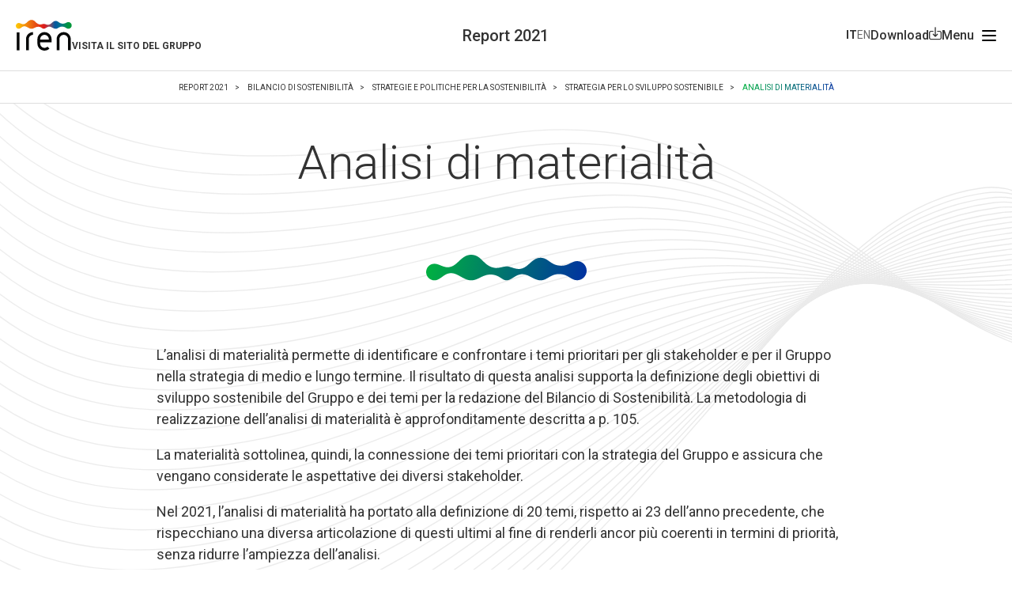

--- FILE ---
content_type: text/html; charset=UTF-8
request_url: https://report2021.gruppoiren.it/it/sostenibilita/strategie-e-politiche-la-sostenibilita/strategia-lo-sviluppo-sostenibile/analisi-di-materialita
body_size: 103318
content:
<!DOCTYPE html>
<html lang="it" dir="ltr" prefix="content: http://purl.org/rss/1.0/modules/content/  dc: http://purl.org/dc/terms/  foaf: http://xmlns.com/foaf/0.1/  og: http://ogp.me/ns#  rdfs: http://www.w3.org/2000/01/rdf-schema#  schema: http://schema.org/  sioc: http://rdfs.org/sioc/ns#  sioct: http://rdfs.org/sioc/types#  skos: http://www.w3.org/2004/02/skos/core#  xsd: http://www.w3.org/2001/XMLSchema# ">
<head>
  <meta name="format-detection" content="telephone=no">
  <meta charset="utf-8" />
<script async src="https://www.googletagmanager.com/gtag/js?id=G-Z8TFB8RCB2"></script>
<script>window.dataLayer = window.dataLayer || [];function gtag(){dataLayer.push(arguments)};gtag("js", new Date());gtag("set", "developer_id.dMDhkMT", true);gtag("config", "G-Z8TFB8RCB2", {"groups":"default","page_placeholder":"PLACEHOLDER_page_location"});</script>
<link rel="canonical" href="https://report2021.gruppoiren.it/it/sostenibilita/strategie-e-politiche-la-sostenibilita/strategia-lo-sviluppo-sostenibile/analisi-di-materialita" />
<meta name="description" content="L’analisi di materialità permette di identificare e confrontare i temi prioritari per gli stakeholder e per il Gruppo nella strategia di medio e lungo termine. Il risultato di questa analisi supporta la definizione degli obiettivi di sviluppo sostenibile del Gruppo e dei temi per la redazione del Bilancio di Sostenibilità. La metodologia di realizzazione dell’analisi di materialità è approfonditamente descritta a p. 105." />
<meta property="og:title" content="Analisi di materialità | Report 2021" />
<meta property="og:description" content="L’analisi di materialità permette di identificare e confrontare i temi prioritari per gli stakeholder e per il Gruppo nella strategia di medio e lungo termine. Il risultato di questa analisi supporta la definizione degli obiettivi di sviluppo sostenibile del Gruppo e dei temi per la redazione del Bilancio di Sostenibilità. La metodologia di realizzazione dell’analisi di materialità è approfonditamente descritta a p. 105." />
<meta property="og:image" content="https://report2021.gruppoiren.it/sites/default/files/images/social.png" />
<meta name="MobileOptimized" content="width" />
<meta name="HandheldFriendly" content="true" />
<meta name="viewport" content="width=device-width, initial-scale=1.0" />
<script>window.MSInputMethodContext && document.documentMode && document.write('<script src="themes/custom/iren2021/node_modules/ie11-custom-properties/ie11CustomProperties.js"><\x2fscript>');
</script>
<script type="application/ld+json">{
          "@context": "https://schema.org",
          "@type": "BreadcrumbList",
          "itemListElement": [{
            "@type": "ListItem",
            "position": "1",
            "name": "Report 2021",
            "item": "https://report2021.gruppoiren.it/it"
          },{
              "@type": "ListItem",
              "position": "2",
              "name": "Bilancio di Sostenibilità"
            },{
            "@type": "ListItem",
            "position": "3",
            "name": "Strategie e politiche per la sostenibilità",
            "item": "https://report2021.gruppoiren.it/it/sostenibilita/strategie-e-politiche-la-sostenibilita"
          },{
            "@type": "ListItem",
            "position": "4",
            "name": "Strategia per lo sviluppo sostenibile",
            "item": "https://report2021.gruppoiren.it/it/sostenibilita/strategie-e-politiche-la-sostenibilita/strategia-lo-sviluppo-sostenibile"
          },{
              "@type": "ListItem",
              "position": "5",
              "name": "Analisi di materialità"
            }]}</script>
<link rel="icon" href="/themes/custom/iren2021/favicon.ico" type="image/vnd.microsoft.icon" />
<link rel="alternate" hreflang="it" href="https://report2021.gruppoiren.it/it/sostenibilita/strategie-e-politiche-la-sostenibilita/strategia-lo-sviluppo-sostenibile/analisi-di-materialita" />
<link rel="alternate" hreflang="en" href="https://report2021.gruppoiren.it/en/sustainability/strategy-and-policies-sustainability/sustainable-development-strategy/materiality-analysis" />

  <title>Analisi di materialità | Report 2021</title>
  <link rel="stylesheet" media="all" href="/sites/default/files/css/css_2z0_oH5eYq6LIRJ0U-2YjGGkF5KDcXv2sNzzvj80jpg.css" />
<link rel="stylesheet" media="all" href="/sites/default/files/css/css_zQ5FpsoUHKgwwVAavfZeFYLAMEdFDpe_6iJJjtUuBw0.css" />
<link rel="stylesheet" media="all" href="//fonts.googleapis.com/css2?family=Roboto:ital,wght@0,100;0,300;0,400;0,500;0,700;0,900;1,100;1,300;1,400;1,500;1,700;1,900&amp;display=swap" />
<link rel="stylesheet" media="all" href="/sites/default/files/css/css_c1mZgcS7mRcCtf3hV42mcFP2zMbAcW9OeSqqAsSpeyA.css" />

  
</head>
<body class="no-sidebars path- path-sostenibilita path-strategie-e-politiche-la-sostenibilita path-strategia-lo-sviluppo-sostenibile path-analisi-di-materialita path-node page-node-type-page">
  <a href="#main-content" class="visually-hidden focusable skip-link">
    Skip to main content
  </a>
      
  
        <div class="dialog-off-canvas-main-canvas" data-off-canvas-main-canvas>
    <div role="document" class="page type-internal-page lang-it subreport-sustainability">
    <header id="site-header">
                    <div class="container header-flex">
                        <div class="region--header-left" class="region--header-left">
    

<div id="block-site-logo" class="block block-system block-system-branding-block">
  
    
        <a href="/it" rel="home" class="site-logo">
      <img src="/themes/custom/iren2021/logo.svg" alt="Home" />
    </a>
      </div>

<div id="block-group-website-link-top" class="block block-block-content block-block-content0cec543e-c9cc-4120-8726-c86195116053">
  
    
      
            <div class="clearfix text-formatted field field--name-body field--type-text-with-summary field--label-hidden field__item"><p><a href="https://www.gruppoiren.it" rel="noopener" target="_blank">Visita il sito del gruppo</a></p>
</div>
      
  </div>
  </div>

                                  <div class="region--header-center" class="region--header-center">
    

<div id="block-site-name" class="block block-system block-system-branding-block">
  
    
          <div class="site-name">
      <a href="/it" rel="home">Report 2021</a>
    </div>
    </div>
  </div>

                                  <div class="region--header-right" class="region--header-right">
    

<div class="language-switcher-language-url block block-language block-language-blocklanguage-interface" id="block-language-switcher" role="navigation">
  
    
      <ul class="links"><li hreflang="it" data-drupal-link-system-path="node/537" class="it is-active"><a href="/it/sostenibilita/strategie-e-politiche-la-sostenibilita/strategia-lo-sviluppo-sostenibile/analisi-di-materialita" class="language-link is-active" hreflang="it" data-drupal-link-system-path="node/537">it</a></li><li hreflang="en" data-drupal-link-system-path="node/537" class="en"><a href="/en/sustainability/strategy-and-policies-sustainability/sustainable-development-strategy/materiality-analysis" class="language-link" hreflang="en" data-drupal-link-system-path="node/537">en</a></li></ul>
  </div>

<div id="block-download-menu" class="block block-block-content block-block-contentcd790f0e-7716-49a4-b502-026f887aeb27">
  
    
      
            <div class="clearfix text-formatted field field--name-body field--type-text-with-summary field--label-hidden field__item"><p><a data-entity-substitution="canonical" data-entity-type="node" data-entity-uuid="abdcdfcb-b9c7-4dd6-b6ca-74659d7fd610" href="/it/download-center" title="Download center">Download</a></p>
</div>
      
  </div>

<div id="block-menu-link" class="block block-block-content block-block-content2651ca60-04d0-496d-b207-33eff8d2057b">
  
    
      
            <div class="clearfix text-formatted field field--name-body field--type-text-with-summary field--label-hidden field__item"><span>Menu</span>
<button class="hamburger hamburger--squeeze" type="button">
  <span class="hamburger-box">
    <span class="hamburger-inner"></span>
  </span>
</button></div>
      
  </div>
  </div>

                  </div>
                </header>
  
      <div id="featured">
      <div class="container">
          <div class="region--featured" class="region--featured">
           

<div id="block-sitemenu" class="block block-block-content block-block-contentb0127db9-4933-4414-a219-efb0dcf86511">
  
    
      

    <div class="menu-wrapper">
      <div class="menu-col aree-interesse">
        <label>
        Pilastri Strategici
        </label>
        <nav role="navigation" aria-labelledby="-menu" class="block block-menu navigation menu--pilastri-strategici">
      
  <h2 id="-menu">Strategic pillars</h2>
  

        
              <ul class="menu">
                    <li class="menu-item">
        <a href="/it/pilastri-strategici/transizione-ecologica" data-drupal-link-system-path="node/489">Transizione Ecologica</a>
              </li>
                <li class="menu-item">
        <a href="/it/pilastri-strategici/territorialita" data-drupal-link-system-path="node/490">Territorialità</a>
              </li>
                <li class="menu-item">
        <a href="/it/pilastri-strategici/qualita-del-servizio" data-drupal-link-system-path="node/491">Qualità del servizio</a>
              </li>
        </ul>
  


  </nav>

        <label>
          Settori operativi
        </label>
        <nav role="navigation" aria-labelledby="-menu" class="block block-menu navigation menu--settori-operativi">
      
  <h2 id="-menu">Operating sectors</h2>
  

        
              <ul class="menu">
                    <li class="menu-item">
        <a href="/it/settori-operativi/reti" data-drupal-link-system-path="node/492">Reti</a>
              </li>
                <li class="menu-item">
        <a href="/it/settori-operativi/ambiente" data-drupal-link-system-path="node/493">Ambiente</a>
              </li>
                <li class="menu-item">
        <a href="/it/settori-operativi/energia" data-drupal-link-system-path="node/494">Energia</a>
              </li>
                <li class="menu-item">
        <a href="/it/settori-operativi/mercato" data-drupal-link-system-path="node/495">Mercato</a>
              </li>
        </ul>
  


  </nav>

      </div>
      <div class="menu-col menu-nav-links">
        <div class="financial-menu-link link-to-menu"><div class="waves"></div><label>Bilancio Finanziario</label></div>
        <div class="sustainability-menu-link link-to-menu"><div class="waves"></div><label>Bilancio di Sostenibilità</label></div>
      </div>
      <div class="menu-col menus">
        <div class="mobile-title"><label>Bilancio Finanziario</label></div>
        <div class="financial-menu annual-report">
              <ul class="menu">
                    <li class="menu-item menu-item--expanded">
        <a href="/it/finanziario/introduzione" data-drupal-link-system-path="node/443">Introduzione</a>
                                <ul class="menu">
                    <li class="menu-item">
        <a href="/it/finanziario/introduzione/cariche-sociali" data-drupal-link-system-path="node/444">Cariche sociali</a>
              </li>
                <li class="menu-item">
        <a href="/it/finanziario/introduzione/avviso-di-convocazione-di-assemblea-ordinaria" data-drupal-link-system-path="node/445">Avviso di convocazione di Assemblea ordinaria</a>
              </li>
                <li class="menu-item">
        <a href="/it/finanziario/introduzione/lettera-agli-azionisti-e-stakeholder" data-drupal-link-system-path="node/446">Lettera agli Azionisti e Stakeholder</a>
              </li>
                <li class="menu-item">
        <a href="/it/finanziario/introduzione/azionariato" data-drupal-link-system-path="node/447">Azionariato</a>
              </li>
                <li class="menu-item">
        <a href="/it/finanziario/introduzione/missione-e-visione-del-gruppo-iren" data-drupal-link-system-path="node/448">Missione e Visione del Gruppo Iren</a>
              </li>
                <li class="menu-item">
        <a href="/it/finanziario/introduzione/il-gruppo-iren-cifre-highlights-esercizio-2021" data-drupal-link-system-path="node/449">Il Gruppo Iren in cifre: Highlights esercizio 2021</a>
              </li>
                <li class="menu-item">
        <a href="/it/finanziario/introduzione/lassetto-societario-del-gruppo-iren" data-drupal-link-system-path="node/450">L’assetto societario del Gruppo Iren</a>
              </li>
                <li class="menu-item">
        <a href="/it/finanziario/introduzione/informazioni-sul-titolo-iren-nel-2021" data-drupal-link-system-path="node/451">Informazioni sul titolo Iren nel 2021</a>
              </li>
        </ul>
  
              </li>
                <li class="menu-item menu-item--expanded">
        <a href="/it/finanziario/relazione-sulla-gestione" data-drupal-link-system-path="node/452">Relazione sulla gestione</a>
                                <ul class="menu">
                    <li class="menu-item">
        <a href="/it/finanziario/relazione-sulla-gestione/scenario-di-mercato" data-drupal-link-system-path="node/453">Scenario di mercato</a>
              </li>
                <li class="menu-item">
        <a href="/it/finanziario/relazione-sulla-gestione/fatti-di-rilievo-dellesercizio" data-drupal-link-system-path="node/454">Fatti di rilievo dell’esercizio</a>
              </li>
                <li class="menu-item">
        <a href="/it/finanziario/relazione-sulla-gestione/indicatori-alternativi-di-performance" data-drupal-link-system-path="node/455">Indicatori Alternativi di Performance</a>
              </li>
                <li class="menu-item">
        <a href="/it/finanziario/relazione-sulla-gestione/situazione-economica-patrimoniale-e-finanziaria-del-gruppo-iren" data-drupal-link-system-path="node/456">Situazione economica, patrimoniale e finanziaria del Gruppo Iren</a>
              </li>
                <li class="menu-item">
        <a href="/it/finanziario/relazione-sulla-gestione/analisi-settori-di-attivita" data-drupal-link-system-path="node/457">Analisi per settori di attività</a>
              </li>
                <li class="menu-item">
        <a href="/it/finanziario/relazione-sulla-gestione/situazione-economica-patrimoniale-e-finanziaria-di-iren-spa" data-drupal-link-system-path="node/458">Situazione economica, patrimoniale e finanziaria di Iren S.p.A.</a>
              </li>
                <li class="menu-item">
        <a href="/it/finanziario/relazione-sulla-gestione/fatti-di-rilievo-intervenuti-dopo-la-chiusura-dellesercizio-ed-evoluzione-prevedibile-della-gestione" data-drupal-link-system-path="node/459">Fatti di rilievo intervenuti dopo la chiusura dell’esercizio ed evoluzione prevedibile della gestione</a>
              </li>
                <li class="menu-item">
        <a href="/it/finanziario/relazione-sulla-gestione/gestione-finanziaria" data-drupal-link-system-path="node/460">Gestione finanziaria</a>
              </li>
                <li class="menu-item">
        <a href="/it/finanziario/relazione-sulla-gestione/rischi-e-incertezze" data-drupal-link-system-path="node/461">Rischi e incertezze</a>
              </li>
                <li class="menu-item">
        <a href="/it/finanziario/relazione-sulla-gestione/rapporti-con-parti-correlate" data-drupal-link-system-path="node/462">Rapporti con parti correlate</a>
              </li>
                <li class="menu-item">
        <a href="/it/finanziario/relazione-sulla-gestione/quadro-normativo-e-regolatorio" data-drupal-link-system-path="node/463">Quadro normativo e regolatorio</a>
              </li>
                <li class="menu-item">
        <a href="/it/finanziario/relazione-sulla-gestione/personale" data-drupal-link-system-path="node/464">Personale</a>
              </li>
                <li class="menu-item">
        <a href="/it/finanziario/relazione-sulla-gestione/organizzazione-e-sistemi-informativi" data-drupal-link-system-path="node/465">Organizzazione e Sistemi Informativi</a>
              </li>
                <li class="menu-item">
        <a href="/it/finanziario/relazione-sulla-gestione/qualita-ambiente-e-sicurezza" data-drupal-link-system-path="node/466">Qualità, Ambiente e Sicurezza</a>
              </li>
                <li class="menu-item">
        <a href="/it/finanziario/relazione-sulla-gestione/ricerca-e-sviluppo" data-drupal-link-system-path="node/467">Ricerca e Sviluppo</a>
              </li>
                <li class="menu-item">
        <a href="/it/finanziario/relazione-sulla-gestione/iren-e-la-sostenibilita" data-drupal-link-system-path="node/468">Iren e la Sostenibilità</a>
              </li>
                <li class="menu-item">
        <a href="/it/finanziario/relazione-sulla-gestione/altre-informazioni" data-drupal-link-system-path="node/469">Altre informazioni</a>
              </li>
                <li class="menu-item menu-item--expanded">
        <a href="/it/finanziario/relazione-sulla-gestione/informazioni-sulla-corporate-governance" data-drupal-link-system-path="node/470">Informazioni sulla Corporate Governance</a>
                                <ul class="menu">
                    <li class="menu-item">
        <a href="/it/finanziario/relazione-sulla-gestione/informazioni-sulla-corporate-governance/premessa" data-drupal-link-system-path="node/471">Premessa</a>
              </li>
                <li class="menu-item">
        <a href="/it/finanziario/relazione-sulla-gestione/informazioni-sulla-corporate-governance/consiglio-di-amministrazione" data-drupal-link-system-path="node/472">Consiglio di amministrazione</a>
              </li>
                <li class="menu-item">
        <a href="/it/finanziario/relazione-sulla-gestione/informazioni-sulla-corporate-governance/comitato-la-remunerazione-e-le-nomine" data-drupal-link-system-path="node/473">Comitato per la remunerazione e le nomine</a>
              </li>
                <li class="menu-item">
        <a href="/it/finanziario/relazione-sulla-gestione/informazioni-sulla-corporate-governance/comitato-controllo-rischi-e-sostenibilita" data-drupal-link-system-path="node/474">Comitato controllo, rischi e sostenibilità</a>
              </li>
                <li class="menu-item">
        <a href="/it/finanziario/relazione-sulla-gestione/informazioni-sulla-corporate-governance/comitato-le-operazioni-con-parti-correlate" data-drupal-link-system-path="node/475">Comitato per le operazioni con parti correlate</a>
              </li>
                <li class="menu-item">
        <a href="/it/finanziario/relazione-sulla-gestione/informazioni-sulla-corporate-governance/collegio-sindacale" data-drupal-link-system-path="node/476">Collegio sindacale</a>
              </li>
                <li class="menu-item">
        <a href="/it/finanziario/relazione-sulla-gestione/informazioni-sulla-corporate-governance/dirigente-preposto-alla-redazione-dei-documenti-contabili-e-societari" data-drupal-link-system-path="node/477">Dirigente preposto alla redazione dei documenti contabili e societari</a>
              </li>
                <li class="menu-item">
        <a href="/it/finanziario/relazione-sulla-gestione/informazioni-sulla-corporate-governance/societa-di-revisione" data-drupal-link-system-path="node/478">Società di Revisione</a>
              </li>
                <li class="menu-item">
        <a href="/it/finanziario/relazione-sulla-gestione/informazioni-sulla-corporate-governance/cumulo-massimo-di-incarichi-ricoperti-altre-societa" data-drupal-link-system-path="node/479">Cumulo massimo di incarichi ricoperti in altre società</a>
              </li>
                <li class="menu-item">
        <a href="/it/finanziario/relazione-sulla-gestione/informazioni-sulla-corporate-governance/politica-la-gestione-del-dialogo-con-la-generalita-degli-azionisti-e-degli-investitori" data-drupal-link-system-path="node/480">Politica per la gestione del dialogo con la generalità degli Azionisti e degli Investitori</a>
              </li>
                <li class="menu-item">
        <a href="/it/finanziario/relazione-sulla-gestione/informazioni-sulla-corporate-governance/piani-di-contingency-amministratori-investiti-di-particolari-cariche" data-drupal-link-system-path="node/481">Piani di contingency per Amministratori investiti di particolari cariche</a>
              </li>
                <li class="menu-item">
        <a href="/it/finanziario/relazione-sulla-gestione/informazioni-sulla-corporate-governance/regolamento-il-funzionamento-e-la-gestione-dellinformativa-del-consiglio-di-amministrazione" data-drupal-link-system-path="node/482">Regolamento per il Funzionamento e per la Gestione dell’Informativa del Consiglio di Amministrazione</a>
              </li>
                <li class="menu-item">
        <a href="/it/finanziario/relazione-sulla-gestione/informazioni-sulla-corporate-governance/amministratori-incaricati-del-sistema-di-controllo-interno-e-di-gestione-dei-rischi" data-drupal-link-system-path="node/483">Amministratori incaricati del sistema di controllo interno e di gestione dei rischi</a>
              </li>
                <li class="menu-item">
        <a href="/it/finanziario/relazione-sulla-gestione/informazioni-sulla-corporate-governance/requisiti-degli-amministratori" data-drupal-link-system-path="node/484">Requisiti degli amministratori</a>
              </li>
                <li class="menu-item">
        <a href="/it/finanziario/relazione-sulla-gestione/informazioni-sulla-corporate-governance/modello-organizzativo-ai-sensi-del-d-lgs-2312001" data-drupal-link-system-path="node/485">Modello organizzativo ai sensi del D. Lgs. 231/2001</a>
              </li>
        </ul>
  
              </li>
                <li class="menu-item">
        <a href="/it/finanziario/relazione-sulla-gestione/proposte-del-consiglio-di-amministrazione-allassemblea-degli-azionisti" data-drupal-link-system-path="node/486">Proposte del Consiglio di Amministrazione all’Assemblea degli Azionisti</a>
              </li>
        </ul>
  
              </li>
        </ul>
  

</div>
        <div class="mobile-title csr"><label>Bilancio di Sostenibilità</label></div>
        <div class="sustainability-menu annual-report">
              <ul class="menu">
                    <li class="menu-item menu-item--expanded">
        <a href="/it/sostenibilita/presentazione" data-drupal-link-system-path="node/497">Presentazione</a>
                                <ul class="menu">
                    <li class="menu-item">
        <a href="/it/sostenibilita/presentazione/lettera-agli-stakeholder" data-drupal-link-system-path="node/498">Lettera agli Stakeholder</a>
              </li>
        </ul>
  
              </li>
                <li class="menu-item menu-item--expanded">
        <a href="/it/sostenibilita/il-gruppo-iren" data-drupal-link-system-path="node/499">Il Gruppo Iren</a>
                                <ul class="menu">
                    <li class="menu-item">
        <a href="/it/sostenibilita/il-gruppo-iren/iren-modello-di-business" data-drupal-link-system-path="node/509">Iren: modello di business</a>
              </li>
                <li class="menu-item">
        <a href="/it/sostenibilita/il-gruppo-iren/dimensioni-dellorganizzazione" data-drupal-link-system-path="node/511">Dimensioni dell’organizzazione</a>
              </li>
                <li class="menu-item menu-item--expanded">
        <a href="/it/sostenibilita/il-gruppo-iren/settori-di-attivita" data-drupal-link-system-path="node/513">Settori di attività</a>
                                <ul class="menu">
                    <li class="menu-item">
        <a href="/it/sostenibilita/il-gruppo-iren/settori-di-attivita/produzione-di-energia-elettrica-e-termica" data-drupal-link-system-path="node/514">Produzione di energia elettrica e termica</a>
              </li>
                <li class="menu-item">
        <a href="/it/sostenibilita/il-gruppo-iren/settori-di-attivita/mercato" data-drupal-link-system-path="node/515">Mercato</a>
              </li>
                <li class="menu-item">
        <a href="/it/sostenibilita/il-gruppo-iren/settori-di-attivita/distribuzione-gas" data-drupal-link-system-path="node/516">Distribuzione gas</a>
              </li>
                <li class="menu-item">
        <a href="/it/sostenibilita/il-gruppo-iren/settori-di-attivita/distribuzione-energia-elettrica" data-drupal-link-system-path="node/517">Distribuzione energia elettrica</a>
              </li>
                <li class="menu-item">
        <a href="/it/sostenibilita/il-gruppo-iren/settori-di-attivita/teleriscaldamento" data-drupal-link-system-path="node/518">Teleriscaldamento</a>
              </li>
                <li class="menu-item">
        <a href="/it/sostenibilita/il-gruppo-iren/settori-di-attivita/servizio-idrico-integrato" data-drupal-link-system-path="node/519">Servizio idrico integrato</a>
              </li>
                <li class="menu-item">
        <a href="/it/sostenibilita/il-gruppo-iren/settori-di-attivita/servizi-ambientali" data-drupal-link-system-path="node/520">Servizi ambientali</a>
              </li>
                <li class="menu-item">
        <a href="/it/sostenibilita/il-gruppo-iren/settori-di-attivita/smart-solutions" data-drupal-link-system-path="node/527">Smart solutions</a>
              </li>
                <li class="menu-item">
        <a href="/it/sostenibilita/il-gruppo-iren/settori-di-attivita/altri-servizi" data-drupal-link-system-path="node/528">Altri servizi</a>
              </li>
                <li class="menu-item">
        <a href="/it/sostenibilita/il-gruppo-iren/settori-di-attivita/societa-fuori-perimetro" data-drupal-link-system-path="node/523">Società fuori perimetro</a>
              </li>
        </ul>
  
              </li>
                <li class="menu-item">
        <a href="/it/sostenibilita/il-gruppo-iren/assetto-proprietario" data-drupal-link-system-path="node/530">Assetto proprietario</a>
              </li>
                <li class="menu-item">
        <a href="/it/sostenibilita/il-gruppo-iren/emergenza-covid-19-nel-2021" data-drupal-link-system-path="node/531">Emergenza Covid-19 nel 2021</a>
              </li>
                <li class="menu-item">
        <a href="/it/sostenibilita/il-gruppo-iren/premi-e-riconoscimenti" data-drupal-link-system-path="node/532">Premi e riconoscimenti</a>
              </li>
        </ul>
  
              </li>
                <li class="menu-item menu-item--expanded menu-item--active-trail">
        <a href="/it/sostenibilita/strategie-e-politiche-la-sostenibilita" data-drupal-link-system-path="node/500">Strategie e politiche per la sostenibilità</a>
                                <ul class="menu">
                    <li class="menu-item">
        <a href="/it/sostenibilita/strategie-e-politiche-la-sostenibilita/sviluppo-sostenibile-e-temi-prioritari" data-drupal-link-system-path="node/533">Sviluppo sostenibile e temi prioritari</a>
              </li>
                <li class="menu-item menu-item--expanded menu-item--active-trail">
        <a href="/it/sostenibilita/strategie-e-politiche-la-sostenibilita/strategia-lo-sviluppo-sostenibile" data-drupal-link-system-path="node/535">Strategia per lo sviluppo sostenibile</a>
                                <ul class="menu">
                    <li class="menu-item">
        <a href="/it/sostenibilita/strategie-e-politiche-la-sostenibilita/strategia-lo-sviluppo-sostenibile/strategia-lo-sviluppo-sostenibile" data-drupal-link-system-path="node/667">Strategia per lo sviluppo sostenibile</a>
              </li>
                <li class="menu-item">
        <a href="/it/sostenibilita/strategie-e-politiche-la-sostenibilita/strategia-lo-sviluppo-sostenibile/analisi-del-contesto-e-degli-scenari" data-drupal-link-system-path="node/536">Analisi del contesto e degli scenari</a>
              </li>
                <li class="menu-item menu-item--active-trail">
        <a href="/it/sostenibilita/strategie-e-politiche-la-sostenibilita/strategia-lo-sviluppo-sostenibile/analisi-di-materialita" data-drupal-link-system-path="node/537" class="is-active">Analisi di materialità</a>
              </li>
                <li class="menu-item">
        <a href="/it/sostenibilita/strategie-e-politiche-la-sostenibilita/strategia-lo-sviluppo-sostenibile/piano-strategico" data-drupal-link-system-path="node/538">Piano Strategico</a>
              </li>
                <li class="menu-item">
        <a href="/it/sostenibilita/strategie-e-politiche-la-sostenibilita/strategia-lo-sviluppo-sostenibile/monitoraggio-e-reporting" data-drupal-link-system-path="node/539">Monitoraggio e reporting</a>
              </li>
        </ul>
  
              </li>
                <li class="menu-item">
        <a href="/it/sostenibilita/strategie-e-politiche-la-sostenibilita/progresso-verso-gli-obiettivi" data-drupal-link-system-path="node/540">Progresso verso gli obiettivi</a>
              </li>
        </ul>
  
              </li>
                <li class="menu-item menu-item--expanded">
        <a href="/it/sostenibilita/governance-la-crescita-sostenibile" data-drupal-link-system-path="node/502">Governance per la crescita sostenibile</a>
                                <ul class="menu">
                    <li class="menu-item">
        <a href="/it/sostenibilita/governance-la-crescita-sostenibile/governance-la-crescita-sostenibile" data-drupal-link-system-path="node/669">Governance per la crescita sostenibile</a>
              </li>
                <li class="menu-item menu-item--expanded">
        <a href="/it/sostenibilita/governance-la-crescita-sostenibile/governance-della-sostenibilita" data-drupal-link-system-path="node/541">Governance della sostenibilità</a>
                                <ul class="menu">
                    <li class="menu-item">
        <a href="/it/sostenibilita/governance-la-crescita-sostenibile/governance-della-sostenibilita/governance-della-sostenibilita" data-drupal-link-system-path="node/670">Governance della sostenibilità</a>
              </li>
                <li class="menu-item">
        <a href="/it/sostenibilita/governance-la-crescita-sostenibile/governance-della-sostenibilita/consiglio-di-amministrazione" data-drupal-link-system-path="node/542">Consiglio di Amministrazione</a>
              </li>
                <li class="menu-item">
        <a href="/it/sostenibilita/governance-la-crescita-sostenibile/governance-della-sostenibilita/comitati-endoconsiliari" data-drupal-link-system-path="node/543">Comitati endoconsiliari</a>
              </li>
                <li class="menu-item">
        <a href="/it/sostenibilita/governance-la-crescita-sostenibile/governance-della-sostenibilita/collegio-sindacale" data-drupal-link-system-path="node/544">Collegio Sindacale</a>
              </li>
                <li class="menu-item">
        <a href="/it/sostenibilita/governance-la-crescita-sostenibile/governance-della-sostenibilita/governance-nelle-societa-del-gruppo" data-drupal-link-system-path="node/545">Governance nelle società del Gruppo</a>
              </li>
                <li class="menu-item">
        <a href="/it/sostenibilita/governance-la-crescita-sostenibile/governance-della-sostenibilita/strutture-manageriali-la-sostenibilita" data-drupal-link-system-path="node/546">Strutture manageriali per la sostenibilità</a>
              </li>
        </ul>
  
              </li>
                <li class="menu-item menu-item--expanded">
        <a href="/it/sostenibilita/governance-la-crescita-sostenibile/gestione-dei-rischi" data-drupal-link-system-path="node/547">Gestione dei rischi</a>
                                <ul class="menu">
                    <li class="menu-item">
        <a href="/it/sostenibilita/governance-la-crescita-sostenibile/gestione-dei-rischi/gestione-dei-rischi" data-drupal-link-system-path="node/671">Gestione dei rischi</a>
              </li>
                <li class="menu-item">
        <a href="/it/sostenibilita/governance-la-crescita-sostenibile/gestione-dei-rischi/rischi-ambientali-sociali-e-di-governance-esg" data-drupal-link-system-path="node/548">Rischi ambientali, sociali e di governance (ESG)</a>
              </li>
                <li class="menu-item">
        <a href="/it/sostenibilita/governance-la-crescita-sostenibile/gestione-dei-rischi/rischi-climatici" data-drupal-link-system-path="node/549">Rischi climatici</a>
              </li>
        </ul>
  
              </li>
                <li class="menu-item menu-item--expanded">
        <a href="/it/sostenibilita/governance-la-crescita-sostenibile/strumenti-di-governance" data-drupal-link-system-path="node/550">Strumenti di governance</a>
                                <ul class="menu">
                    <li class="menu-item">
        <a href="/it/sostenibilita/governance-la-crescita-sostenibile/strumenti-di-governance/strumenti-di-governance" data-drupal-link-system-path="node/672">Strumenti di governance</a>
              </li>
                <li class="menu-item">
        <a href="/it/sostenibilita/governance-la-crescita-sostenibile/strumenti-di-governance/codice-etico" data-drupal-link-system-path="node/551">Codice Etico</a>
              </li>
                <li class="menu-item">
        <a href="/it/sostenibilita/governance-la-crescita-sostenibile/strumenti-di-governance/modello-organizzativo-231" data-drupal-link-system-path="node/552">Modello organizzativo 231</a>
              </li>
                <li class="menu-item">
        <a href="/it/sostenibilita/governance-la-crescita-sostenibile/strumenti-di-governance/politiche-retributive" data-drupal-link-system-path="node/553">Politiche retributive</a>
              </li>
                <li class="menu-item">
        <a href="/it/sostenibilita/governance-la-crescita-sostenibile/strumenti-di-governance/tutela-dei-diritti-umani" data-drupal-link-system-path="node/554">Tutela dei diritti umani</a>
              </li>
                <li class="menu-item">
        <a href="/it/sostenibilita/governance-la-crescita-sostenibile/strumenti-di-governance/sistema-di-gestione-integrato-certificato-qas" data-drupal-link-system-path="node/555">Sistema di gestione integrato certificato QAS</a>
              </li>
                <li class="menu-item">
        <a href="/it/sostenibilita/governance-la-crescita-sostenibile/strumenti-di-governance/compliance-normativa" data-drupal-link-system-path="node/556">Compliance normativa</a>
              </li>
                <li class="menu-item">
        <a href="/it/sostenibilita/governance-la-crescita-sostenibile/strumenti-di-governance/codici-di-condotta" data-drupal-link-system-path="node/557">Codici di condotta</a>
              </li>
        </ul>
  
              </li>
        </ul>
  
              </li>
                <li class="menu-item menu-item--expanded">
        <a href="/it/sostenibilita/stakeholder-e-creazione-di-valore" data-drupal-link-system-path="node/503">Stakeholder e creazione di valore</a>
                                <ul class="menu">
                    <li class="menu-item">
        <a href="/it/sostenibilita/stakeholder-e-creazione-di-valore/stakeholder-e-creazione-di-valore" data-drupal-link-system-path="node/673">Stakeholder e creazione di valore</a>
              </li>
                <li class="menu-item menu-item--expanded">
        <a href="/it/sostenibilita/stakeholder-e-creazione-di-valore/engagement-degli-stakeholder" data-drupal-link-system-path="node/558">Engagement degli stakeholder</a>
                                <ul class="menu">
                    <li class="menu-item">
        <a href="/it/sostenibilita/stakeholder-e-creazione-di-valore/engagement-degli-stakeholder/engagement-degli-stakeholder" data-drupal-link-system-path="node/674">Engagement degli stakeholder</a>
              </li>
                <li class="menu-item">
        <a href="/it/sostenibilita/stakeholder-e-creazione-di-valore/engagement-degli-stakeholder/comitati-territoriali-iren" data-drupal-link-system-path="node/559">Comitati Territoriali Iren</a>
              </li>
                <li class="menu-item">
        <a href="/it/sostenibilita/stakeholder-e-creazione-di-valore/engagement-degli-stakeholder/individuazione-dei-temi-materiali" data-drupal-link-system-path="node/560">Individuazione dei temi materiali</a>
              </li>
                <li class="menu-item">
        <a href="/it/sostenibilita/stakeholder-e-creazione-di-valore/engagement-degli-stakeholder/iniziative-di-stakeholder-engagement" data-drupal-link-system-path="node/561">Iniziative di stakeholder engagement</a>
              </li>
                <li class="menu-item">
        <a href="/it/sostenibilita/stakeholder-e-creazione-di-valore/engagement-degli-stakeholder/rapporti-con-gli-azionisti-e-gli-investitori" data-drupal-link-system-path="node/562">Rapporti con gli azionisti e gli investitori</a>
              </li>
                <li class="menu-item">
        <a href="/it/sostenibilita/stakeholder-e-creazione-di-valore/engagement-degli-stakeholder/rapporti-con-i-finanziatori" data-drupal-link-system-path="node/563">Rapporti con i finanziatori</a>
              </li>
                <li class="menu-item">
        <a href="/it/sostenibilita/stakeholder-e-creazione-di-valore/engagement-degli-stakeholder/rapporti-con-le-istituzioni" data-drupal-link-system-path="node/564">Rapporti con le istituzioni</a>
              </li>
                <li class="menu-item">
        <a href="/it/sostenibilita/stakeholder-e-creazione-di-valore/engagement-degli-stakeholder/associazioni-e-network-cui-il-gruppo-partecipa" data-drupal-link-system-path="node/565">Associazioni e network a cui il Gruppo partecipa</a>
              </li>
                <li class="menu-item">
        <a href="/it/sostenibilita/stakeholder-e-creazione-di-valore/engagement-degli-stakeholder/rapporti-con-i-media" data-drupal-link-system-path="node/566">Rapporti con i media</a>
              </li>
        </ul>
  
              </li>
                <li class="menu-item menu-item--expanded">
        <a href="/it/sostenibilita/stakeholder-e-creazione-di-valore/creare-valore" data-drupal-link-system-path="node/567">Creare valore</a>
                                <ul class="menu">
                    <li class="menu-item">
        <a href="/it/sostenibilita/stakeholder-e-creazione-di-valore/creare-valore/creare-valore" data-drupal-link-system-path="node/675">Creare valore</a>
              </li>
                <li class="menu-item">
        <a href="/it/sostenibilita/stakeholder-e-creazione-di-valore/creare-valore/investimenti" data-drupal-link-system-path="node/568">Investimenti</a>
              </li>
                <li class="menu-item">
        <a href="/it/sostenibilita/stakeholder-e-creazione-di-valore/creare-valore/valore-aggiunto" data-drupal-link-system-path="node/569">Valore aggiunto</a>
              </li>
                <li class="menu-item">
        <a href="/it/sostenibilita/stakeholder-e-creazione-di-valore/creare-valore/imposte-e-tasse" data-drupal-link-system-path="node/570">Imposte e tasse</a>
              </li>
        </ul>
  
              </li>
                <li class="menu-item menu-item--expanded">
        <a href="/it/sostenibilita/stakeholder-e-creazione-di-valore/finanza-sostenibile" data-drupal-link-system-path="node/571">Finanza sostenibile</a>
                                <ul class="menu">
                    <li class="menu-item">
        <a href="/it/sostenibilita/stakeholder-e-creazione-di-valore/finanza-sostenibile/finanza-sostenibile" data-drupal-link-system-path="node/676">Finanza sostenibile</a>
              </li>
                <li class="menu-item">
        <a href="/it/sostenibilita/stakeholder-e-creazione-di-valore/finanza-sostenibile/tassonomia-europea" data-drupal-link-system-path="node/572">Tassonomia Europea</a>
              </li>
                <li class="menu-item">
        <a href="/it/sostenibilita/stakeholder-e-creazione-di-valore/finanza-sostenibile/strumenti-di-finanza-sostenibile" data-drupal-link-system-path="node/573">Strumenti di finanza sostenibile</a>
              </li>
                <li class="menu-item">
        <a href="/it/sostenibilita/stakeholder-e-creazione-di-valore/finanza-sostenibile/indici-e-rating-esg" data-drupal-link-system-path="node/574">Indici e rating ESG</a>
              </li>
        </ul>
  
              </li>
        </ul>
  
              </li>
                <li class="menu-item menu-item--expanded">
        <a href="/it/sostenibilita/transizione-ecologica" data-drupal-link-system-path="node/504">Transizione Ecologica</a>
                                <ul class="menu">
                    <li class="menu-item">
        <a href="/it/sostenibilita/transizione-ecologica/transizione-ecologica" data-drupal-link-system-path="node/677">Transizione Ecologica</a>
              </li>
                <li class="menu-item menu-item--expanded">
        <a href="/it/sostenibilita/transizione-ecologica/politiche-lambiente" data-drupal-link-system-path="node/575">Politiche per l’ambiente</a>
                                <ul class="menu">
                    <li class="menu-item">
        <a href="/it/sostenibilita/transizione-ecologica/politiche-lambiente/politiche-lambiente" data-drupal-link-system-path="node/678">Politiche per l’ambiente</a>
              </li>
                <li class="menu-item">
        <a href="/it/sostenibilita/transizione-ecologica/politiche-lambiente/processi-produttivi-e-impatti-ambientali" data-drupal-link-system-path="node/576">Processi produttivi e impatti ambientali</a>
              </li>
                <li class="menu-item">
        <a href="/it/sostenibilita/transizione-ecologica/politiche-lambiente/investimenti-lambiente" data-drupal-link-system-path="node/577">Investimenti per l’ambiente</a>
              </li>
        </ul>
  
              </li>
                <li class="menu-item menu-item--expanded">
        <a href="/it/sostenibilita/transizione-ecologica/decarbonizzazione-ed-efficientamento-dei-processi" data-drupal-link-system-path="node/578">Decarbonizzazione ed efficientamento dei processi</a>
                                <ul class="menu">
                    <li class="menu-item">
        <a href="/it/sostenibilita/transizione-ecologica/decarbonizzazione-ed-efficientamento-dei-processi/consumi-energetici-diretti-e-indiretti" data-drupal-link-system-path="node/579">Consumi energetici diretti e indiretti</a>
              </li>
                <li class="menu-item">
        <a href="/it/sostenibilita/transizione-ecologica/decarbonizzazione-ed-efficientamento-dei-processi/emissioni-atmosfera" data-drupal-link-system-path="node/580">Emissioni in atmosfera</a>
              </li>
                <li class="menu-item">
        <a href="/it/sostenibilita/transizione-ecologica/decarbonizzazione-ed-efficientamento-dei-processi/emissioni-evitate-dai-processi" data-drupal-link-system-path="node/581">Emissioni evitate dai processi</a>
              </li>
                <li class="menu-item">
        <a href="/it/sostenibilita/transizione-ecologica/decarbonizzazione-ed-efficientamento-dei-processi/produzione-energetica" data-drupal-link-system-path="node/582">Produzione energetica</a>
              </li>
                <li class="menu-item">
        <a href="/it/sostenibilita/transizione-ecologica/decarbonizzazione-ed-efficientamento-dei-processi/risparmio-energetico-nei-processi" data-drupal-link-system-path="node/583">Risparmio energetico nei processi</a>
              </li>
        </ul>
  
              </li>
                <li class="menu-item menu-item--expanded">
        <a href="/it/sostenibilita/transizione-ecologica/efficienza-energetica-rinnovabili-e-teleriscaldamento" data-drupal-link-system-path="node/584">Efficienza energetica, rinnovabili e teleriscaldamento</a>
                                <ul class="menu">
                    <li class="menu-item">
        <a href="/it/sostenibilita/transizione-ecologica/efficienza-energetica-rinnovabili-e-teleriscaldamento/efficienza-energetica-rinnovabili-e-teleriscaldamento" data-drupal-link-system-path="node/679">Efficienza energetica, rinnovabili e teleriscaldamento</a>
              </li>
                <li class="menu-item">
        <a href="/it/sostenibilita/transizione-ecologica/efficienza-energetica-rinnovabili-e-teleriscaldamento/rebuilding-e-interventi-di-efficientamento-energetico" data-drupal-link-system-path="node/585">Rebuilding e interventi di efficientamento energetico</a>
              </li>
                <li class="menu-item">
        <a href="/it/sostenibilita/transizione-ecologica/efficienza-energetica-rinnovabili-e-teleriscaldamento/prodotti-e-servizi-green" data-drupal-link-system-path="node/586">Prodotti e servizi green</a>
              </li>
                <li class="menu-item">
        <a href="/it/sostenibilita/transizione-ecologica/efficienza-energetica-rinnovabili-e-teleriscaldamento/teleriscaldamento" data-drupal-link-system-path="node/587">Teleriscaldamento</a>
              </li>
        </ul>
  
              </li>
                <li class="menu-item menu-item--expanded">
        <a href="/it/sostenibilita/transizione-ecologica/uso-sostenibile-delle-risorse-idriche" data-drupal-link-system-path="node/588">Uso sostenibile delle risorse idriche</a>
                                <ul class="menu">
                    <li class="menu-item">
        <a href="/it/sostenibilita/transizione-ecologica/uso-sostenibile-delle-risorse-idriche/prelievi-idrici" data-drupal-link-system-path="node/589">Prelievi idrici</a>
              </li>
                <li class="menu-item">
        <a href="/it/sostenibilita/transizione-ecologica/uso-sostenibile-delle-risorse-idriche/scarichi-idrici" data-drupal-link-system-path="node/590">Scarichi idrici</a>
              </li>
                <li class="menu-item">
        <a href="/it/sostenibilita/transizione-ecologica/uso-sostenibile-delle-risorse-idriche/gestione-del-servizio-idrico-integrato" data-drupal-link-system-path="node/591">Gestione del servizio idrico integrato</a>
              </li>
        </ul>
  
              </li>
                <li class="menu-item menu-item--expanded">
        <a href="/it/sostenibilita/transizione-ecologica/gestione-circolare-dei-rifiuti" data-drupal-link-system-path="node/592">Gestione circolare dei rifiuti</a>
                                <ul class="menu">
                    <li class="menu-item">
        <a href="/it/sostenibilita/transizione-ecologica/gestione-circolare-dei-rifiuti/rifiuti-prodotti-dal-gruppo" data-drupal-link-system-path="node/593">Rifiuti prodotti dal Gruppo</a>
              </li>
                <li class="menu-item">
        <a href="/it/sostenibilita/transizione-ecologica/gestione-circolare-dei-rifiuti/servizi-ambientali-le-comunita" data-drupal-link-system-path="node/594">Servizi ambientali per le comunità</a>
              </li>
        </ul>
  
              </li>
                <li class="menu-item">
        <a href="/it/sostenibilita/transizione-ecologica/mobility-management" data-drupal-link-system-path="node/595">Mobility management</a>
              </li>
                <li class="menu-item menu-item--expanded">
        <a href="/it/sostenibilita/transizione-ecologica/tutela-della-biodiversita" data-drupal-link-system-path="node/596">Tutela della biodiversità</a>
                                <ul class="menu">
                    <li class="menu-item">
        <a href="/it/sostenibilita/transizione-ecologica/tutela-della-biodiversita/tutela-della-biodiversita" data-drupal-link-system-path="node/680">Tutela della biodiversità</a>
              </li>
                <li class="menu-item">
        <a href="/it/sostenibilita/transizione-ecologica/tutela-della-biodiversita/politica-del-gruppo-e-principi" data-drupal-link-system-path="node/597">Politica del Gruppo e principi</a>
              </li>
                <li class="menu-item">
        <a href="/it/sostenibilita/transizione-ecologica/tutela-della-biodiversita/attivita-aree-protette-o-di-interesse-ambientale" data-drupal-link-system-path="node/598">Attività in aree protette o di interesse ambientale</a>
              </li>
                <li class="menu-item">
        <a href="/it/sostenibilita/transizione-ecologica/tutela-della-biodiversita/principali-aree-e-specie-protette" data-drupal-link-system-path="node/599">Principali aree e specie protette</a>
              </li>
        </ul>
  
              </li>
                <li class="menu-item menu-item--expanded">
        <a href="/it/sostenibilita/transizione-ecologica/altre-iniziative-mitigare-gli-impatti-ambientali" data-drupal-link-system-path="node/600">Altre iniziative per mitigare gli impatti ambientali</a>
                                <ul class="menu">
                    <li class="menu-item">
        <a href="/it/sostenibilita/transizione-ecologica/altre-iniziative-mitigare-gli-impatti-ambientali/altre-iniziative-mitigare-gli-impatti-ambientali" data-drupal-link-system-path="node/681">Altre iniziative per mitigare gli impatti ambientali</a>
              </li>
                <li class="menu-item">
        <a href="/it/sostenibilita/transizione-ecologica/altre-iniziative-mitigare-gli-impatti-ambientali/gestione-dei-pcb" data-drupal-link-system-path="node/601">Gestione dei PCB</a>
              </li>
                <li class="menu-item">
        <a href="/it/sostenibilita/transizione-ecologica/altre-iniziative-mitigare-gli-impatti-ambientali/materiali-utilizzati" data-drupal-link-system-path="node/602">Materiali utilizzati</a>
              </li>
                <li class="menu-item">
        <a href="/it/sostenibilita/transizione-ecologica/altre-iniziative-mitigare-gli-impatti-ambientali/compliance-ambientale-e-meccanismi-di-segnalazione" data-drupal-link-system-path="node/603">Compliance ambientale e meccanismi di segnalazione</a>
              </li>
        </ul>
  
              </li>
        </ul>
  
              </li>
                <li class="menu-item menu-item--expanded">
        <a href="/it/sostenibilita/territorialita" data-drupal-link-system-path="node/505">Territorialità</a>
                                <ul class="menu">
                    <li class="menu-item">
        <a href="/it/sostenibilita/territorialita/territorialita" data-drupal-link-system-path="node/682">Territorialità</a>
              </li>
                <li class="menu-item menu-item--expanded">
        <a href="/it/sostenibilita/territorialita/sviluppo-del-territorio-e-delle-comunita-locali" data-drupal-link-system-path="node/604">Sviluppo del territorio e delle comunità locali</a>
                                <ul class="menu">
                    <li class="menu-item">
        <a href="/it/sostenibilita/territorialita/sviluppo-del-territorio-e-delle-comunita-locali/investimenti-il-territorio" data-drupal-link-system-path="node/605">Investimenti per il territorio</a>
              </li>
                <li class="menu-item">
        <a href="/it/sostenibilita/territorialita/sviluppo-del-territorio-e-delle-comunita-locali/progettualita-dei-comitati-territoriali-iren" data-drupal-link-system-path="node/606">Progettualità dei Comitati Territoriali Iren</a>
              </li>
                <li class="menu-item">
        <a href="/it/sostenibilita/territorialita/sviluppo-del-territorio-e-delle-comunita-locali/iniziative-le-comunita-e-il-territorio" data-drupal-link-system-path="node/607">Iniziative per le comunità e il territorio</a>
              </li>
                <li class="menu-item">
        <a href="/it/sostenibilita/territorialita/sviluppo-del-territorio-e-delle-comunita-locali/riduzione-degli-impatti-sul-territorio" data-drupal-link-system-path="node/608">Riduzione degli impatti sul territorio</a>
              </li>
                <li class="menu-item">
        <a href="/it/sostenibilita/territorialita/sviluppo-del-territorio-e-delle-comunita-locali/educazione-alla-sostenibilita" data-drupal-link-system-path="node/609">Educazione alla sostenibilità</a>
              </li>
        </ul>
  
              </li>
        </ul>
  
              </li>
                <li class="menu-item menu-item--expanded">
        <a href="/it/sostenibilita/qualita-del-servizio" data-drupal-link-system-path="node/506">Qualità del servizio</a>
                                <ul class="menu">
                    <li class="menu-item">
        <a href="/it/sostenibilita/qualita-del-servizio/qualita-del-servizio" data-drupal-link-system-path="node/683">Qualità del servizio</a>
              </li>
                <li class="menu-item menu-item--expanded">
        <a href="/it/sostenibilita/qualita-del-servizio/i-nostri-clienti" data-drupal-link-system-path="node/610">I nostri clienti</a>
                                <ul class="menu">
                    <li class="menu-item">
        <a href="/it/sostenibilita/qualita-del-servizio/i-nostri-clienti/i-nostri-clienti" data-drupal-link-system-path="node/684">I nostri clienti</a>
              </li>
                <li class="menu-item">
        <a href="/it/sostenibilita/qualita-del-servizio/i-nostri-clienti/relazione-con-i-clienti" data-drupal-link-system-path="node/611">Relazione con i clienti</a>
              </li>
                <li class="menu-item">
        <a href="/it/sostenibilita/qualita-del-servizio/i-nostri-clienti/comunicazione-con-i-clienti" data-drupal-link-system-path="node/612">Comunicazione con i clienti</a>
              </li>
                <li class="menu-item">
        <a href="/it/sostenibilita/qualita-del-servizio/i-nostri-clienti/soddisfazione-dei-clienti" data-drupal-link-system-path="node/613">Soddisfazione dei clienti</a>
              </li>
        </ul>
  
              </li>
                <li class="menu-item menu-item--expanded">
        <a href="/it/sostenibilita/qualita-del-servizio/qualita-efficienza-e-sicurezza-nei-servizi" data-drupal-link-system-path="node/614">Qualità, efficienza e sicurezza nei servizi</a>
                                <ul class="menu">
                    <li class="menu-item">
        <a href="/it/sostenibilita/qualita-del-servizio/qualita-efficienza-e-sicurezza-nei-servizi/vendita-servizi-energetici-e-prodotti-innovativi" data-drupal-link-system-path="node/615">Vendita servizi energetici e prodotti innovativi</a>
              </li>
                <li class="menu-item">
        <a href="/it/sostenibilita/qualita-del-servizio/qualita-efficienza-e-sicurezza-nei-servizi/distribuzione-energia-elettrica" data-drupal-link-system-path="node/616">Distribuzione energia elettrica</a>
              </li>
                <li class="menu-item">
        <a href="/it/sostenibilita/qualita-del-servizio/qualita-efficienza-e-sicurezza-nei-servizi/distribuzione-gas" data-drupal-link-system-path="node/617">Distribuzione gas</a>
              </li>
                <li class="menu-item">
        <a href="/it/sostenibilita/qualita-del-servizio/qualita-efficienza-e-sicurezza-nei-servizi/servizio-idrico-integrato" data-drupal-link-system-path="node/618">Servizio idrico integrato</a>
              </li>
                <li class="menu-item">
        <a href="/it/sostenibilita/qualita-del-servizio/qualita-efficienza-e-sicurezza-nei-servizi/servizi-ambientali" data-drupal-link-system-path="node/619">Servizi ambientali</a>
              </li>
                <li class="menu-item">
        <a href="/it/sostenibilita/qualita-del-servizio/qualita-efficienza-e-sicurezza-nei-servizi/teleriscaldamento" data-drupal-link-system-path="node/620">Teleriscaldamento</a>
              </li>
                <li class="menu-item">
        <a href="/it/sostenibilita/qualita-del-servizio/qualita-efficienza-e-sicurezza-nei-servizi/smart-solutions" data-drupal-link-system-path="node/621">Smart solutions</a>
              </li>
                <li class="menu-item">
        <a href="/it/sostenibilita/qualita-del-servizio/qualita-efficienza-e-sicurezza-nei-servizi/produzione-energetica" data-drupal-link-system-path="node/622">Produzione energetica</a>
              </li>
                <li class="menu-item">
        <a href="/it/sostenibilita/qualita-del-servizio/qualita-efficienza-e-sicurezza-nei-servizi/gestione-delle-emergenze" data-drupal-link-system-path="node/623">Gestione delle emergenze</a>
              </li>
        </ul>
  
              </li>
        </ul>
  
              </li>
                <li class="menu-item menu-item--expanded">
        <a href="/it/sostenibilita/risorse-abilitanti" data-drupal-link-system-path="node/507">Risorse abilitanti</a>
                                <ul class="menu">
                    <li class="menu-item">
        <a href="/it/sostenibilita/risorse-abilitanti/risorse-abilitanti" data-drupal-link-system-path="node/685">Risorse abilitanti</a>
              </li>
                <li class="menu-item menu-item--expanded">
        <a href="/it/sostenibilita/risorse-abilitanti/le-nostre-persone" data-drupal-link-system-path="node/624">Le nostre persone</a>
                                <ul class="menu">
                    <li class="menu-item">
        <a href="/it/sostenibilita/risorse-abilitanti/le-nostre-persone/le-nostre-persone" data-drupal-link-system-path="node/686">Le nostre persone</a>
              </li>
                <li class="menu-item">
        <a href="/it/sostenibilita/risorse-abilitanti/le-nostre-persone/assunzioni-e-cessazioni" data-drupal-link-system-path="node/625">Assunzioni e cessazioni</a>
              </li>
                <li class="menu-item">
        <a href="/it/sostenibilita/risorse-abilitanti/le-nostre-persone/ore-lavorate-e-di-assenza" data-drupal-link-system-path="node/626">Ore lavorate e di assenza</a>
              </li>
                <li class="menu-item">
        <a href="/it/sostenibilita/risorse-abilitanti/le-nostre-persone/gestione-delle-risorse-umane" data-drupal-link-system-path="node/627">Gestione delle risorse umane</a>
              </li>
                <li class="menu-item">
        <a href="/it/sostenibilita/risorse-abilitanti/le-nostre-persone/comunicazione-interna" data-drupal-link-system-path="node/628">Comunicazione interna</a>
              </li>
                <li class="menu-item">
        <a href="/it/sostenibilita/risorse-abilitanti/le-nostre-persone/welfare-aziendale" data-drupal-link-system-path="node/629">Welfare aziendale</a>
              </li>
                <li class="menu-item">
        <a href="/it/sostenibilita/risorse-abilitanti/le-nostre-persone/diversita-e-inclusione" data-drupal-link-system-path="node/630">Diversità e inclusione</a>
              </li>
                <li class="menu-item">
        <a href="/it/sostenibilita/risorse-abilitanti/le-nostre-persone/sicurezza-e-salute-dei-lavoratori" data-drupal-link-system-path="node/631">Sicurezza e salute dei lavoratori</a>
              </li>
                <li class="menu-item">
        <a href="/it/sostenibilita/risorse-abilitanti/le-nostre-persone/relazioni-sindacali-e-industriali" data-drupal-link-system-path="node/632">Relazioni sindacali e industriali</a>
              </li>
                <li class="menu-item">
        <a href="/it/sostenibilita/risorse-abilitanti/le-nostre-persone/persone-iren-cifre" data-drupal-link-system-path="node/633">Persone Iren in cifre</a>
              </li>
        </ul>
  
              </li>
                <li class="menu-item menu-item--expanded">
        <a href="/it/sostenibilita/risorse-abilitanti/i-nostri-fornitori" data-drupal-link-system-path="node/634">I nostri fornitori</a>
                                <ul class="menu">
                    <li class="menu-item">
        <a href="/it/sostenibilita/risorse-abilitanti/i-nostri-fornitori/i-nostri-fornitori" data-drupal-link-system-path="node/687">I nostri fornitori</a>
              </li>
                <li class="menu-item">
        <a href="/it/sostenibilita/risorse-abilitanti/i-nostri-fornitori/qualificazione-selezione-e-monitoraggio-dei-fornitori" data-drupal-link-system-path="node/635">Qualificazione, selezione e monitoraggio dei fornitori</a>
              </li>
                <li class="menu-item">
        <a href="/it/sostenibilita/risorse-abilitanti/i-nostri-fornitori/occupazione-nelle-imprese-fornitrici" data-drupal-link-system-path="node/636">Occupazione nelle imprese fornitrici</a>
              </li>
                <li class="menu-item">
        <a href="/it/sostenibilita/risorse-abilitanti/i-nostri-fornitori/salute-e-sicurezza-dei-fornitori" data-drupal-link-system-path="node/637">Salute e sicurezza dei fornitori</a>
              </li>
                <li class="menu-item">
        <a href="/it/sostenibilita/risorse-abilitanti/i-nostri-fornitori/portafoglio-fornitori-e-volumi-dacquisto" data-drupal-link-system-path="node/638">Portafoglio fornitori e volumi d’acquisto</a>
              </li>
        </ul>
  
              </li>
                <li class="menu-item menu-item--expanded">
        <a href="/it/sostenibilita/risorse-abilitanti/innovazione-e-digitalizzazione" data-drupal-link-system-path="node/639">Innovazione e digitalizzazione</a>
                                <ul class="menu">
                    <li class="menu-item">
        <a href="/it/sostenibilita/risorse-abilitanti/innovazione-e-digitalizzazione/innovazione-e-digitalizzazione" data-drupal-link-system-path="node/688">Innovazione e digitalizzazione</a>
              </li>
                <li class="menu-item">
        <a href="/it/sostenibilita/risorse-abilitanti/innovazione-e-digitalizzazione/progetti-di-ricerca-e-innovazione" data-drupal-link-system-path="node/640">Progetti di ricerca e innovazione</a>
              </li>
                <li class="menu-item">
        <a href="/it/sostenibilita/risorse-abilitanti/innovazione-e-digitalizzazione/fondazione-amga" data-drupal-link-system-path="node/641">Fondazione AMGA</a>
              </li>
                <li class="menu-item">
        <a href="/it/sostenibilita/risorse-abilitanti/innovazione-e-digitalizzazione/digitalizzazione" data-drupal-link-system-path="node/642">Digitalizzazione</a>
              </li>
        </ul>
  
              </li>
        </ul>
  
              </li>
                <li class="menu-item menu-item--expanded">
        <a href="/it/sostenibilita/conformita" data-drupal-link-system-path="node/508">Conformità</a>
                                <ul class="menu">
                    <li class="menu-item menu-item--expanded">
        <a href="/it/sostenibilita/conformita/nota-metodologica" data-drupal-link-system-path="node/643">Nota metodologica</a>
                                <ul class="menu">
                    <li class="menu-item">
        <a href="/it/sostenibilita/conformita/nota-metodologica/nota-metodologica" data-drupal-link-system-path="node/689">Nota metodologica</a>
              </li>
                <li class="menu-item">
        <a href="/it/sostenibilita/conformita/nota-metodologica/united-nations-global-compact-communication-progress" data-drupal-link-system-path="node/644">United Nations Global Compact: Communication on Progress</a>
              </li>
                <li class="menu-item">
        <a href="/it/sostenibilita/conformita/nota-metodologica/perimetro-di-rendicontazione" data-drupal-link-system-path="node/645">Perimetro di rendicontazione</a>
              </li>
        </ul>
  
              </li>
                <li class="menu-item">
        <a href="/it/sostenibilita/conformita/indice-gri" data-drupal-link-system-path="node/646">Indice GRI - Raccordo con D.Lgs. 254/2016, SDGs e principi del UN Global Compact (UNGC)</a>
              </li>
                <li class="menu-item">
        <a href="/it/sostenibilita/conformita/temi-prioritari-e-standard-gri" data-drupal-link-system-path="node/647">Temi prioritari e standard GRI</a>
              </li>
                <li class="menu-item">
        <a href="/it/sostenibilita/conformita/tabella-di-raccordo-tcfd" data-drupal-link-system-path="node/648">Tabella di raccordo TCFD</a>
              </li>
                <li class="menu-item">
        <a href="/it/sostenibilita/conformita/tabella-analitica-tassonomia-europea" data-drupal-link-system-path="node/649">Tabella analitica Tassonomia Europea</a>
              </li>
                <li class="menu-item">
        <a href="/it/sostenibilita/conformita/relazione-della-societa-di-revisione" data-drupal-link-system-path="node/650">Relazione della Società di Revisione</a>
              </li>
                <li class="menu-item">
        <a href="/it/sostenibilita/conformita/glossario" data-drupal-link-system-path="node/651">Glossario</a>
              </li>
        </ul>
  
              </li>
        </ul>
  

</div>
      </div>


    </div>

  </div>

  </div>

      </div>
    </div>
  
      <div id="breadcrumb">
      <div class="container">
          <div class="region--breadcrumb" class="region--breadcrumb">
    

<div id="block-iren2021-breadcrumbs" class="block block-system block-system-breadcrumb-block">
  
    
        <nav class="breadcrumb" role="navigation" aria-labelledby="system-breadcrumb">
    <h2 class="visually-hidden">Breadcrumb</h2>

                  <a href="/it">Report 2021</a>
                        <span>Bilancio di Sostenibilità</span>
                        <a href="/it/sostenibilita/strategie-e-politiche-la-sostenibilita">Strategie e politiche per la sostenibilità</a>
                        <a href="/it/sostenibilita/strategie-e-politiche-la-sostenibilita/strategia-lo-sviluppo-sostenibile">Strategia per lo sviluppo sostenibile</a>
                        <span>Analisi di materialità</span>
            </nav>

  </div>
  </div>

      </div>
    </div>
  
  <div id="progressbar-container">
    <div id="progressbar"></div>
  </div>

  <main role="main">
    <div id="main-wrapper">
      
      <section id="content">
          <div class="region--content" class="region--content">
    <div data-drupal-messages-fallback class="hidden"></div>


<div id="block-page-title-tweak" class="block block-msg-ptt block-page-title-tweak-block">
  
    
      

<div class="page-title-tweak-container  ">
  <h1 class="page-title">Analisi di materialità</h1>
  </div>
  </div>

<div id="block-iren2021-content" class="block block-system block-system-main-block">
  
    
      <article id="node-537" class="" data-history-node-id="537" role="article" about="/it/sostenibilita/strategie-e-politiche-la-sostenibilita/strategia-lo-sviluppo-sostenibile/analisi-di-materialita" typeof="schema:WebPage">
  
      <span property="schema:name" content="Analisi di materialità" class="rdf-meta hidden"></span>


  
  
            <div property="schema:text" class="clearfix text-formatted field field--name-body field--type-text-with-summary field--label-hidden field__item"><p>L’analisi di materialità permette di identificare e confrontare i temi prioritari per gli stakeholder e per il Gruppo nella strategia di medio e lungo termine. Il risultato di questa analisi supporta la definizione degli obiettivi di sviluppo sostenibile del Gruppo e dei temi per la redazione del Bilancio di Sostenibilità. La metodologia di realizzazione dell’analisi di materialità è approfonditamente descritta a p. 105.</p>

<p>La materialità sottolinea, quindi, la connessione dei temi prioritari con la strategia del Gruppo e assicura che vengano considerate le aspettative dei diversi stakeholder.</p>

<p>Nel 2021, l’analisi di materialità ha portato alla definizione di 20 temi, rispetto ai 23 dell’anno precedente, che rispecchiano una diversa articolazione di questi ultimi al fine di renderli ancor più coerenti in termini di priorità, senza ridurre l’ampiezza dell’analisi.</p>

<p>Per esempio, il tema “Competitività sul mercato” è stato ricompreso in “Sviluppo economico e valore per il territorio” di cui è considerato un aspetto significativo e costitutivo. Per le stesse ragioni il tema “Efficienza e affidabilità dei servizi” e “Gestione responsabile delle filiere di business” sono stati accorpati nel nuovo tema “Gestione efficiente, affidabile e sicura dei processi e delle infrastrutture”, così come il tema “Dialogo con gli enti pubblici” e “Comunicazione interna ed esterna” sono confluiti nel tema “Dialogo e comunicazione efficace e trasparente verso gli stakeholder”. In una logica di omogeneità e coerenza con le linee del Piano Industriale sono stati rinominati i temi “Emissioni” in “Decarbonizzazione e riduzione delle emissioni” ed il tema “Circular economy: gestione, raccolta differenzia e riuso dei rifiuti” in “Gestione circolare dei rifiuti”. Inoltre, è stato evidenziato il tema “Governance solida e trasparente per la crescita sostenibile”, precedentemente diluito in altri temi, considerato requisito fondamentale per il governo e l’indirizzo degli altri temi.</p>

<p>La matrice 2021 quindi, pur nella differente declinazione dei temi sopra descritta, presenta una sostanziale conferma delle priorità tematiche individuate nel 2020 che ottengono valutazioni superiori alla soglia di materialità (2.0) sia da parte del management sia da parte degli stakeholder.</p>

<article class="align-center media media--type-image media--view-mode-default"><div class="field field--name-field-media-image field--type-image field--label-hidden field__item">  <img src="/sites/default/files/images/Risorsa%20185.svg" alt="Governance e Strategia del Gruppo Iren" loading="lazy" typeof="foaf:Image" /></div>
      
  </article><p>I temi prioritari individuati con l’analisi di materialità sono sviluppati nei capitoli del Bilancio di Sostenibilità/DNF. In apertura di ciascun capitolo, allo scopo di guidare la lettura del documento, sono indicati i temi materiali in esso trattati.</p>

<p>Per ciascun tema si evidenziano di seguito le connotazioni di materialità, la correlazione con gli Obiettivi di Sviluppo Sostenibile (Sustainable Development Goals - SDGs nell’acronimo inglese) dell’ONU al 2030 e con i principi del UN Global Compact (UNGC) (si veda p. 280).</p>

<p>Gli SDGs sono centrali nell’analisi di materialità attraverso cui, Iren e i suoi stakeholder attribuiscono una valutazione a temi strategici per lo sviluppo del Gruppo. Relativamente ai 9 SDGs considerati prioritari dal Gruppo (si veda p. 37), nel Piano Industriale sono stati definitivi specifici obiettivi e target, più in dettaglio specificati a p. 47.</p>

<table class="wysiwyg-table"><thead><tr><th scope="col"> </th>
			<th> </th>
			<th> </th>
		</tr></thead><tbody><tr><td>
			<p>Governance solida e trasparente per la crescita sostenibile</p>
			</td>
			<td class="text-align-left">
			<article class="align-center media media--type-image media--view-mode-default"><div class="field field--name-field-media-image field--type-image field--label-hidden field__item">  <img src="/sites/default/files/images/16_0.svg" alt="16" loading="lazy" typeof="foaf:Image" /></div>
      
  </article><article class="align-center media media--type-image media--view-mode-default"><div class="field field--name-field-media-image field--type-image field--label-hidden field__item">  <img src="/sites/default/files/images/17_0.svg" alt="17" loading="lazy" typeof="foaf:Image" /></div>
      
  </article></td>
			<td class="text-align-left">La governance per la crescita sostenibile si declina nell’integrazione dei fattori di ESG (ambientali, sociali e di governance) nella strategia del Gruppo, nella definizione di obiettivi e target di sostenibilità di medio e lungo termine e nell’identificazione, valutazione e gestione dei rischi e delle opportunità derivanti dai fattori ESG. Le linee strategiche per la crescita sostenibile, approvate dal CdA, guidano l’operatività, incidono sulle politiche retributive per il management e sono sistematicamente monitorate con un sistema di reporting che costituisce la base per una comunicazione trasparente verso gli stakeholder. A partire dal Consiglio di Amministrazione l’approccio di governo della crescita sostenibile adottato dal Gruppo Iren coinvolge tutta l’organizzazione, attribuendo ai diversi organismi e ruoli aziendali specifici livelli di responsabilità.</td>
		</tr><tr><td>
			<p>Etica, lotta alla corruzione e compliance normativa</p>
			</td>
			<td class="text-align-left">
			<article class="align-center media media--type-image media--view-mode-default"><div class="field field--name-field-media-image field--type-image field--label-hidden field__item">  <img src="/sites/default/files/images/16_0.svg" alt="16" loading="lazy" typeof="foaf:Image" /></div>
      
  </article></td>
			<td class="text-align-left">Il Codice Etico del Gruppo definisce i principi generali, i criteri di condotta e il sistema di controllo, allo scopo di mantenere e rafforzare il rapporto di fiducia con gli stakeholder. La gestione della compliance è parte integrante dell’etica sia in chiave proattiva – per anticipare scenari ed evoluzioni normative, valutare efficacemente i rischi e fornire contributi per l’assetto normativo del settore – sia in chiave preventiva: per questo il Gruppo Iren ha adottato anche un Modello organizzativo 231 per prevenire la commissione di reati, tra cui la corruzione rilevante anche alla luce dei principi del Global Compact. La formazione e la sensibilizzazione delle persone sono le leve per consolidare la cultura etica che influisce concretamente sulle opportunità di sviluppo del Gruppo.</td>
		</tr><tr><td>
			<p>Dialogo e comunicazione efficace e trasparente verso gli stakeholder</p>
			</td>
			<td class="text-align-left">
			<article class="align-center media media--type-image media--view-mode-default"><div class="field field--name-field-media-image field--type-image field--label-hidden field__item">  <img src="/sites/default/files/images/16_0.svg" alt="16" loading="lazy" typeof="foaf:Image" /></div>
      
  </article><article class="align-center media media--type-image media--view-mode-default"><div class="field field--name-field-media-image field--type-image field--label-hidden field__item">  <img src="/sites/default/files/images/17_0.svg" alt="17" loading="lazy" typeof="foaf:Image" /></div>
      
  </article></td>
			<td class="text-align-left">Il dialogo e il confronto con gli stakeholder, a livello locale e nazionale, è fondamentale per il Gruppo anche per affrontare e delineare strategie di crescita che producano impatti sempre più sostenibili per il territorio e per l’intero Paese. La conoscenza della mission, dei valori e delle strategie di crescita sostenibile del Gruppo Iren, insieme alla capacità di ascolto, sono determinanti per il reale coinvolgimento degli stakeholder nelle sfide di sviluppo, per questo la comunicazione e l’engagement sistematico sono gli strumenti primari per raccogliere le esigenze presenti e future degli stakeholder e per fornire loro informazioni puntuali e tempestive sugli impatti economici, ambientali e sociali del Gruppo.</td>
		</tr><tr><td>
			<p>Efficienza energetica, rinnovabili e teleriscaldamento</p>
			</td>
			<td class="text-align-left">
			<article class="align-center media media--type-image media--view-mode-default"><div class="field field--name-field-media-image field--type-image field--label-hidden field__item">  <img src="/sites/default/files/images/07.svg" alt="7" loading="lazy" typeof="foaf:Image" /></div>
      
  </article><article class="align-center media media--type-image media--view-mode-default"><div class="field field--name-field-media-image field--type-image field--label-hidden field__item">  <img src="/sites/default/files/images/12.svg" alt="12" loading="lazy" typeof="foaf:Image" /></div>
      
  </article><article class="align-center media media--type-image media--view-mode-default"><div class="field field--name-field-media-image field--type-image field--label-hidden field__item">  <img src="/sites/default/files/images/13.svg" alt="13" loading="lazy" typeof="foaf:Image" /></div>
      
  </article></td>
			<td class="text-align-left">Il Gruppo Iren ha definito nel proprio piano di sviluppo importanti obiettivi per risparmiare risorse naturali, in particolare energetiche, e ridurre le emissioni, grazie al forte sviluppo della produzione energetica da fonti rinnovabili, all’estensione del teleriscaldamento, agli alti livelli di efficienza energetica nella gestione dei processi produttivi. Inoltre, Iren si pone come partner di riferimento territoriale nell’implementazione di soluzioni di efficienza energetica per i clienti e le Pubbliche Amministrazioni.</td>
		</tr><tr><td>
			<p>Uso sostenibile delle risorse idriche</p>
			</td>
			<td class="text-align-left">
			<article class="align-center media media--type-image media--view-mode-default"><div class="field field--name-field-media-image field--type-image field--label-hidden field__item">  <img src="/sites/default/files/images/08.svg" alt="8" loading="lazy" typeof="foaf:Image" /></div>
      
  </article><article class="align-center media media--type-image media--view-mode-default"><div class="field field--name-field-media-image field--type-image field--label-hidden field__item">  <img src="/sites/default/files/images/14.svg" alt="14" loading="lazy" typeof="foaf:Image" /></div>
      
  </article></td>
			<td class="text-align-left">L’uso razionale e la tutela delle acque sono obiettivi esplicitati nel Piano Industriale del Gruppo che ha definito target inerenti alla quantità di risorsa idrica prelevata e la qualità degli scarichi restituiti all’ambiente, che rappresentano fattori fondamentali di una gestione sostenibile. L’uso sostenibile delle risorse idriche è centrale anche nella gestione dei processi produttivi.</td>
		</tr><tr><td>Decarbonizzazione e riduzione delle emissioni</td>
			<td class="text-align-left">
			<article class="align-center media media--type-image media--view-mode-default"><div class="field field--name-field-media-image field--type-image field--label-hidden field__item">  <img src="/sites/default/files/images/13.svg" alt="13" loading="lazy" typeof="foaf:Image" /></div>
      
  </article></td>
			<td class="text-align-left">Il Gruppo Iren ha assunto nei propri indirizzi strategici l’impegno per un costante contenimento delle emissioni in atmosfera, in particolare ha definito obiettivi per la riduzione delle emissioni di CO2 dirette e indirette, in linea con la scienza, grazie principalmente all’impiego di fonti rinnovabili, alla valorizzazione dei rifiuti come materia, all’impiego di energia elettrica verde certificata e all’efficienza dei propri processi produttivi.</td>
		</tr><tr><td>
			<p>Gestione circolare dei rifiuti</p>
			</td>
			<td class="text-align-left">
			<article class="align-center media media--type-image media--view-mode-default"><div class="field field--name-field-media-image field--type-image field--label-hidden field__item">  <img src="/sites/default/files/images/12.svg" alt="12" loading="lazy" typeof="foaf:Image" /></div>
      
  </article><article class="align-center media media--type-image media--view-mode-default"><div class="field field--name-field-media-image field--type-image field--label-hidden field__item">  <img src="/sites/default/files/images/13.svg" alt="13" loading="lazy" typeof="foaf:Image" /></div>
      
  </article><p> </p>
			</td>
			<td class="text-align-left">Il Gruppo Iren governa i propri rifiuti e quelli gestiti per le comunità locali con obiettivi previsti nel Piano industriale di riduzione della produzione, crescita della raccolta differenziata, incremento del recupero di materia, valorizzazione energetica dei rifiuti, seguendo i principi di prevenzione, sostenibilità e sicurezza. Fondamentale è il dialogo e il confronto costante sul tema con le Istituzioni e i cittadini, nonché l’attività di formazione realizzata in collaborazione con le istituzioni scolastiche e universitarie.</td>
		</tr><tr><td>Innovazione, smart city e mobilità sostenibile</td>
			<td class="text-align-left">
			<article class="align-center media media--type-image media--view-mode-default"><div class="field field--name-field-media-image field--type-image field--label-hidden field__item">  <img src="/sites/default/files/images/09.svg" alt="9" loading="lazy" typeof="foaf:Image" /></div>
      
  </article><article class="align-center media media--type-image media--view-mode-default"><div class="field field--name-field-media-image field--type-image field--label-hidden field__item">  <img src="/sites/default/files/images/11.svg" alt="11" loading="lazy" typeof="foaf:Image" /></div>
      
  </article><article class="align-center media media--type-image media--view-mode-default"><div class="field field--name-field-media-image field--type-image field--label-hidden field__item">  <img src="/sites/default/files/images/13.svg" alt="13" loading="lazy" typeof="foaf:Image" /></div>
      
  </article></td>
			<td class="text-align-left">L’approccio all’innovazione nel Gruppo è finalizzato ad accrescere la qualità dei servizi, costruendo relazioni tra infrastrutture e capitale umano, intellettuale e sociale, grazie all'impiego di nuove tecnologie per migliorare la qualità della vita e dell’ambiente e soddisfare le esigenze di cittadini, imprese e istituzioni. Le azioni sono fortemente incentrate sui territori in cui opera il Gruppo che collabora con le comunità locali per lo sviluppo di città smart, anche attraverso progetti di mobilità sostenibile a livello pubblico e privato.</td>
		</tr><tr><td>Tutela della biodiversità</td>
			<td class="text-align-left">
			<article class="align-center media media--type-image media--view-mode-default"><div class="field field--name-field-media-image field--type-image field--label-hidden field__item">  <img src="/sites/default/files/images/14.svg" alt="14" loading="lazy" typeof="foaf:Image" /></div>
      
  </article><article class="align-center media media--type-image media--view-mode-default"><div class="field field--name-field-media-image field--type-image field--label-hidden field__item">  <img src="/sites/default/files/images/15.svg" alt="15" loading="lazy" typeof="foaf:Image" /></div>
      
  </article></td>
			<td class="text-align-left">Per la salvaguardia della biodiversità e degli habitat, il Gruppo Iren, oltre ad aver attivato collaborazioni con Enti, Istituzioni e Associazioni, ha sviluppato una propria politica per garantire che le attività gestite siano compatibili e sostenibili per l’ambiente e per il mantenimento del suo equilibrio naturale. L’analisi ambientale e la valutazione della significatività degli impatti che le attività del Gruppo hanno sull’ambiente e sulla biodiversità sono finalizzati ad adottare le misure necessarie per ridurli al minimo.</td>
		</tr><tr><td>Sviluppo delle comunità locali</td>
			<td class="text-align-left">
			<article class="align-center media media--type-image media--view-mode-default"><div class="field field--name-field-media-image field--type-image field--label-hidden field__item">  <img src="/sites/default/files/images/11.svg" alt="11" loading="lazy" typeof="foaf:Image" /></div>
      
  </article><article class="align-center media media--type-image media--view-mode-default"><div class="field field--name-field-media-image field--type-image field--label-hidden field__item">  <img src="/sites/default/files/images/17_0.svg" alt="17" loading="lazy" typeof="foaf:Image" /></div>
      
  </article></td>
			<td class="text-align-left">Il Gruppo Iren individua nei territori di riferimento, attuali e futuri, il focus per il progresso e la creazione di valore condiviso. Migliorare la qualità della vita delle persone, rendere più competitive le imprese, guardare alla crescita dei territori con gli occhi del cambiamento, fondere sviluppo e sostenibilità in un valore unico. La realizzazione di questo futuro rappresenta la visione del Gruppo Iren.</td>
		</tr><tr><td>
			<p>Educazione alla sostenibilità</p>
			</td>
			<td class="text-align-left">
			<article class="align-center media media--type-image media--view-mode-default"><div class="field field--name-field-media-image field--type-image field--label-hidden field__item">  <img src="/sites/default/files/images/04.svg" alt="4" loading="lazy" typeof="foaf:Image" /></div>
      
  </article></td>
			<td class="text-align-left">Per Iren l’educazione è la via più efficace e strategica per affermare la cultura della sostenibilità e dell’innovazione. Cittadini consapevoli contribuiscono in modo determinante a migliorare l’impatto sociale e ambientale dei servizi, indirizzandoli verso nuove strategie. Per questo Iren investe in iniziative coerenti con i principi del Global Compact, nel rapporto con scuole e università, per preparare il futuro.</td>
		</tr><tr><td>Sviluppo economico e valore per il territorio</td>
			<td class="text-align-left">
			<article class="align-center media media--type-image media--view-mode-default"><div class="field field--name-field-media-image field--type-image field--label-hidden field__item">  <img src="/sites/default/files/images/02.svg" alt="2" loading="lazy" typeof="foaf:Image" /></div>
      
  </article><article class="align-center media media--type-image media--view-mode-default"><div class="field field--name-field-media-image field--type-image field--label-hidden field__item">  <img src="/sites/default/files/images/08.svg" alt="8" loading="lazy" typeof="foaf:Image" /></div>
      
  </article></td>
			<td class="text-align-left">È uno dei principali fondamenti della strategia Iren, con l’obiettivo di creare valore per gli azionisti e gli stakeholder. Lo sviluppo economico del Gruppo garantisce crescita, competitività e produce rilevanti impatti economici, sociali e ambientali per le comunità, in termini di valore aggiunto distribuito, creazione di lavoro, investimenti sul territorio, indotto e generazione di risorse per le Amministrazioni Locali. Centrale è il contributo di tutti gli attori dei processi – dipendenti e fornitori – per garantire ricadute positive che contribuiscano alla crescita e allo sviluppo territoriale.</td>
		</tr><tr><td>Occupazione, sviluppo delle risorse umane e welfare</td>
			<td class="text-align-left">
			<article class="align-center media media--type-image media--view-mode-default"><div class="field field--name-field-media-image field--type-image field--label-hidden field__item">  <img src="/sites/default/files/images/04.svg" alt="4" loading="lazy" typeof="foaf:Image" /></div>
      
  </article><article class="align-center media media--type-image media--view-mode-default"><div class="field field--name-field-media-image field--type-image field--label-hidden field__item">  <img src="/sites/default/files/images/08.svg" alt="8" loading="lazy" typeof="foaf:Image" /></div>
      
  </article><article class="align-center media media--type-image media--view-mode-default"><div class="field field--name-field-media-image field--type-image field--label-hidden field__item">  <img src="/sites/default/files/images/10.svg" alt="10" loading="lazy" typeof="foaf:Image" /></div>
      
  </article></td>
			<td class="text-align-left">Il mantenimento di adeguati livelli occupazionali, il presidio e la valorizzazione delle competenze e la qualità dell’occupazione sono centrali per il perseguimento delle strategie del Gruppo che, anche in tema di lavoro, supportano i principi del Global Compact. L’investimento per sviluppare le competenze interne e valorizzare le risorse umane è elemento fondamentale del patto tra azienda ed individuo, insieme all’impegno per conciliare le esigenze di vita e lavoro e migliorare la qualità dell’ambiente lavorativo. L’obiettivo è fare squadra, per aggiungere valore al risultato del lavoro individuale e accrescere il senso di appartenenza, creando un terreno comune sociale, culturale, professionale e intellettuale.</td>
		</tr><tr><td>Relazioni industriali</td>
			<td class="text-align-left" l="">
			<article class="align-center media media--type-image media--view-mode-default"><div class="field field--name-field-media-image field--type-image field--label-hidden field__item">  <img src="/sites/default/files/images/08.svg" alt="8" loading="lazy" typeof="foaf:Image" /></div>
      
  </article></td>
			<td class="text-align-left" l="">Le relazioni industriali contribuiscono a creare le migliori condizioni per garantire al Gruppo Iren lo sviluppo di un modello imprenditoriale orientato al coinvolgimento e alla valorizzazione delle risorse umane, al fine di accrescere efficienza, qualità dei servizi e capacità di affrontare le sfide del mercato con soluzioni innovative. Le relazioni industriali si devono sviluppare pertanto secondo un modello partecipativo e non conflittuale, nel rispetto dei diversi ruoli.</td>
		</tr><tr><td>
			<p>Salute e sicurezza dei lavoratori</p>
			</td>
			<td class="text-align-left">
			<article class="align-center media media--type-image media--view-mode-default"><div class="field field--name-field-media-image field--type-image field--label-hidden field__item">  <img src="/sites/default/files/images/03.svg" alt="3" loading="lazy" typeof="foaf:Image" /></div>
      
  </article><article class="align-center media media--type-image media--view-mode-default"><div class="field field--name-field-media-image field--type-image field--label-hidden field__item">  <img src="/sites/default/files/images/08.svg" alt="8" loading="lazy" typeof="foaf:Image" /></div>
      
  </article></td>
			<td class="text-align-left">Rafforzare la cultura della prevenzione e della valutazione dei rischi è un impegno primario del Gruppo Iren che opera per la salute e la sicurezza delle persone e per migliorare l’ambiente lavorativo, anche per accrescere motivazione e coinvolgimento delle persone e garantire continuità ai processi produttivi.</td>
		</tr><tr><td>Diversità e inclusione</td>
			<td class="text-align-left">
			<article class="align-center media media--type-image media--view-mode-default"><div class="field field--name-field-media-image field--type-image field--label-hidden field__item">  <img src="/sites/default/files/images/05.svg" alt="5" loading="lazy" typeof="foaf:Image" /></div>
      
  </article><article class="align-center media media--type-image media--view-mode-default"><div class="field field--name-field-media-image field--type-image field--label-hidden field__item">  <img src="/sites/default/files/images/10.svg" alt="10" loading="lazy" typeof="foaf:Image" /></div>
      
  </article></td>
			<td class="text-align-left">La diversità e l’inclusione rientrano tra gli obiettivi fondamentali per sostenere la strategia di crescita del Gruppo. La diversità delle persone, insieme alla cultura dell’inclusione, portano ricchezza di contributi e idee capaci di rafforzare i processi decisionali, l’efficienza e la collaborazione. Diversità e inclusione sono parte integrante del Codice Etico del Gruppo e sono oggetto di una specifica Politica, in quanto fattore determinante di crescita.</td>
		</tr><tr><td>
			<p>Tutela dei diritti umani</p>
			</td>
			<td class="text-align-left">
			<article class="align-center media media--type-image media--view-mode-default"><div class="field field--name-field-media-image field--type-image field--label-hidden field__item">  <img src="/sites/default/files/images/08.svg" alt="8" loading="lazy" typeof="foaf:Image" /></div>
      
  </article><article class="align-center media media--type-image media--view-mode-default"><div class="field field--name-field-media-image field--type-image field--label-hidden field__item">  <img src="/sites/default/files/images/10.svg" alt="10" loading="lazy" typeof="foaf:Image" /></div>
      
  </article></td>
			<td class="text-align-left">Il Gruppo Iren sostiene i principi del UN Global Compact in materia di diritti umani e considera come punti irrinunciabili nella definizione dei propri valori la Dichiarazione Universale dei Diritti Umani dell’ONU, le Convenzioni e le Raccomandazioni Internazionali del Lavoro dell’ILO e la Carta della Terra. Il Gruppo condanna qualsiasi tipo di discriminazione e promuove il rispetto e la dignità delle persone. Con gli stessi principi è gestito il sistema dei fornitori, costantemente monitorato anche su questi aspetti.</td>
		</tr><tr><td>
			<p>Gestione sostenibile della catena di fornitura</p>
			</td>
			<td class="text-align-left">
			<article class="align-center media media--type-image media--view-mode-default"><div class="field field--name-field-media-image field--type-image field--label-hidden field__item">  <img src="/sites/default/files/images/08.svg" alt="8" loading="lazy" typeof="foaf:Image" /></div>
      
  </article></td>
			<td class="text-align-left">Il Gruppo Iren opera per costruire un sistema di relazioni corretto e trasparente con i fornitori, basato su regole chiare e valori che sono centrali per il mantenimento della qualità dei servizi, la tutela ambientale, la sicurezza e i diritti dei lavoratori e delle comunità. Il Gruppo ritiene importante e coerente con la propria mission, valorizzare categorie di fornitori che garantiscono inserimenti lavorativi di persone svantaggiate.</td>
		</tr><tr><td>
			<p>Gestione efficiente, affidabile e sicura dei processi e delle infrastrutture</p>
			</td>
			<td class="text-align-left">
			<article class="align-center media media--type-image media--view-mode-default"><div class="field field--name-field-media-image field--type-image field--label-hidden field__item">  <img src="/sites/default/files/images/09.svg" alt="9" loading="lazy" typeof="foaf:Image" /></div>
      
  </article><article class="align-center media media--type-image media--view-mode-default"><div class="field field--name-field-media-image field--type-image field--label-hidden field__item">  <img src="/sites/default/files/images/11.svg" alt="11" loading="lazy" typeof="foaf:Image" /></div>
      
  </article><article class="align-center media media--type-image media--view-mode-default"><div class="field field--name-field-media-image field--type-image field--label-hidden field__item">  <img src="/sites/default/files/images/12.svg" alt="12" loading="lazy" typeof="foaf:Image" /></div>
      
  </article></td>
			<td class="text-align-left">Efficienza, affidabilità e sicurezza dei processi e delle infrastrutture sono rilevanti per la qualità dei servizi offerti ai cittadini, per assicurare un corretto utilizzo delle risorse e per la riduzione degli impatti ambientali, oltre che per il contenimento dei costi operativi. Il Gruppo Iren investe per garantire la sicurezza, la continuità, la salubrità, la sostenibilità delle attività, nella consapevolezza della responsabilità che la gestione dei servizi energetici e ambientali comporta, per il presente e per il futuro delle comunità e dei territori. L’impegno è teso allo sviluppo di iniziative, alla capacità di utilizzare in modo appropriato tutte le risorse disponibili, considerando l’impatto sociale e ambientale delle proprie azioni.</td>
		</tr><tr><td>
			<p>Qualità del servizio e orientamento al cliente</p>
			</td>
			<td class="text-align-left">
			<article class="align-center media media--type-image media--view-mode-default"><div class="field field--name-field-media-image field--type-image field--label-hidden field__item">  <img src="/sites/default/files/images/01%20%282%29.svg" alt="1" loading="lazy" typeof="foaf:Image" /></div>
      
  </article><article class="align-center media media--type-image media--view-mode-default"><div class="field field--name-field-media-image field--type-image field--label-hidden field__item">  <img src="/sites/default/files/images/06.svg" alt="6" loading="lazy" typeof="foaf:Image" /></div>
      
  </article><article class="align-center media media--type-image media--view-mode-default"><div class="field field--name-field-media-image field--type-image field--label-hidden field__item">  <img src="/sites/default/files/images/07.svg" alt="7" loading="lazy" typeof="foaf:Image" /></div>
      
  </article><article class="align-center media media--type-image media--view-mode-default"><div class="field field--name-field-media-image field--type-image field--label-hidden field__item">  <img src="/sites/default/files/images/11.svg" alt="11" loading="lazy" typeof="foaf:Image" /></div>
      
  </article></td>
			<td class="text-align-left">Elevati livelli qualitativi e innovazione dei servizi, per rispondere a nuovi ed emergenti bisogni dei clienti, rappresentano per Iren una garanzia per lo sviluppo di lungo periodo. La mission del Gruppo è offrire ai clienti e ai territori la migliore gestione integrata delle risorse energetiche, idriche e ambientali, con soluzioni innovative e sostenibili, per generare valore nel tempo. Le offerte innovative hanno cambiato il ruolo di Iren, da semplice fornitore energetico a esperto di servizi ad alto valore aggiunto, e contestualmente aumentano il grado di soddisfazione e fidelizzazione della clientela. Innovazione, agilità, smartness, correttezza e trasparenza ispirano il Gruppo, in coerenza con una strategia di crescita fortemente orientata al cliente e allo sviluppo di nuovi servizi integrati per anticipare risposte ai trend di mercato. Innovazione, sostenibilità delle risorse, transizione ecologica e digitalizzazione sono alcune delle leve su cui agisce il Gruppo Iren per competere e ampliare il proprio mercato.</td>
		</tr></tbody></table></div>
      
      <div class="field field--name-field-paragraphs field--type-entity-reference-revisions field--label-hidden field__items">
              <div class="field__item">


  <div id="paragraph-476"  class="paragraph paragraph--type--spacer paragraph--view-mode--default">
          
      </div>
</div>
              <div class="field__item">  <div id="paragraph-159"  class="paragraph paragraph--type--msg-ptt paragraph--view-mode--default">
          
      </div>
</div>
          </div>
  

  
  
  
</article>
  </div>
  </div>

      </section>

          </div>
  </main>

      <footer id="site-footer" role="contentinfo">
      <div class="container footer-flex">
                    <div class="region--footer-left" class="region--footer-left">
    

<div id="block-site-logo-footer" class="block block-system block-system-branding-block">
  
    
        <a href="/it" rel="home" class="site-logo">
      <img src="/themes/custom/iren2021/logo.svg" alt="Home" />
    </a>
      </div>

<div id="block-copyright" class="block block-block-content block-block-content0e2d9811-176b-4a2f-9099-13485cd23826">
  
    
      
            <div class="clearfix text-formatted field field--name-body field--type-text-with-summary field--label-hidden field__item"><p>© 2021 Iren S.p.A. - Via Nubi di Magellano, 30 - 42123 Reggio Emilia</p>
</div>
      
  </div>
  </div>

                            <div class="region--footer-center" class="region--footer-center">
    <nav role="navigation" aria-labelledby="block-social-menu-menu" id="block-social-menu" class="block block-menu navigation menu--social">
            
  <h2 class="visually-hidden" id="block-social-menu-menu">Social</h2>
  

        
              <ul class="menu">
                    <li class="menu-item">
        <a href="https://www.facebook.com/iren.gruppo/" class="icon-fb" target="_blank" title="Facebook">Facebook</a>
              </li>
                <li class="menu-item">
        <a href="https://www.instagram.com/gruppo_iren/" class="icon-ig" target="_blank" title="Instagram">Instagram</a>
              </li>
                <li class="menu-item">
        <a href="https://twitter.com/gruppoiren" class="icon-tw" target="_blank" title="Twitter">Twitter</a>
              </li>
                <li class="menu-item">
        <a href="https://www.youtube.com/channel/UCBHeawf-c5RpfS4dozYCNWA" class="icon-yt" target="_blank" title="YouTube">YouTube</a>
              </li>
                <li class="menu-item">
        <a href="https://www.linkedin.com/company/iren-gruppo/" class="icon-in" target="_blank" title="LinkedIn">LinkedIn</a>
              </li>
        </ul>
  


  </nav>

  </div>

                            <div class="region--footer-right" class="region--footer-right">
    <nav role="navigation" aria-labelledby="block-footer-menu-menu" id="block-footer-menu" class="block block-menu navigation menu--footer">
            
  <h2 class="visually-hidden" id="block-footer-menu-menu">Footer</h2>
  

        
              <ul class="menu">
                    <li class="menu-item">
        <a href="/it/cookie-policy" target="_blank" data-drupal-link-system-path="node/652">Cookie policy</a>
              </li>
                <li class="menu-item">
        <a href="/it/footer/privacy-policy" target="_blank" data-drupal-link-system-path="node/661">Privacy policy</a>
              </li>
        </ul>
  


  </nav>


<div id="block-group-website-link" class="block block-block-content block-block-contentce6a00c1-d35f-4037-b5bd-489fdd4c4185">
  
    
      
            <div class="clearfix text-formatted field field--name-body field--type-text-with-summary field--label-hidden field__item"><p><a href="https://www.gruppoiren.it" rel="noopener" target="_blank">Visita il sito del gruppo Iren</a></p>
</div>
      
  </div>
  </div>

              </div>
    </footer>
  </div>

  </div>

  
  
  <script type="application/json" data-drupal-selector="drupal-settings-json">{"path":{"baseUrl":"\/","scriptPath":null,"pathPrefix":"it\/","currentPath":"node\/537","currentPathIsAdmin":false,"isFront":false,"currentLanguage":"it"},"pluralDelimiter":"\u0003","suppressDeprecationErrors":true,"ajaxPageState":{"libraries":"classy\/base,classy\/messages,core\/normalize,google_analytics\/google_analytics,iren2021\/global,media\/filter.caption,msg_zip\/msg_zip,msg_zipbasket\/msg_zipbasket,paragraphs\/drupal.paragraphs.unpublished,system\/base","theme":"iren2021","theme_token":null},"ajaxTrustedUrl":[],"google_analytics":{"account":{},"trackOutbound":true,"trackMailto":true,"trackTel":true,"trackDownload":true,"trackDownloadExtensions":"7z|aac|arc|arj|asf|asx|avi|bin|csv|doc(x|m)?|dot(x|m)?|exe|flv|gif|gz|gzip|hqx|jar|jpe?g|js|mp(2|3|4|e?g)|mov(ie)?|msi|msp|pdf|phps|png|ppt(x|m)?|pot(x|m)?|pps(x|m)?|ppam|sld(x|m)?|thmx|qtm?|ra(m|r)?|sea|sit|tar|tgz|torrent|txt|wav|wma|wmv|wpd|xls(x|m|b)?|xlt(x|m)|xlam|xml|z|zip"},"msg_datamanagement":{"project":"Iren2021"},"language":"it","user":{"uid":0,"permissionsHash":"4081cad1098c5b1c78f89ca77bd7c4205cef22fbd6522da65dff5eb6316b9077"}}</script>
<script src="/sites/default/files/js/js_MIxL8j_EekszGzeICveioA9c6TNiLbuN8x6KxpIH6SE.js"></script>

</body>
</html>

--- FILE ---
content_type: text/css
request_url: https://report2021.gruppoiren.it/sites/default/files/css/css_zQ5FpsoUHKgwwVAavfZeFYLAMEdFDpe_6iJJjtUuBw0.css
body_size: 15162
content:
html{font-family:sans-serif;-ms-text-size-adjust:100%;-webkit-text-size-adjust:100%;}body{margin:0;}article,aside,details,figcaption,figure,footer,header,hgroup,main,menu,nav,section,summary{display:block;}audio,canvas,progress,video{display:inline-block;vertical-align:baseline;}audio:not([controls]){display:none;height:0;}[hidden],template{display:none;}a{background-color:transparent;}a:active,a:hover{outline:0;}abbr[title]{border-bottom:1px dotted;}b,strong{font-weight:bold;}dfn{font-style:italic;}h1{font-size:2em;margin:0.67em 0;}mark{background:#ff0;color:#000;}small{font-size:80%;}sub,sup{font-size:75%;line-height:0;position:relative;vertical-align:baseline;}sup{top:-0.5em;}sub{bottom:-0.25em;}img{border:0;}svg:not(:root){overflow:hidden;}figure{margin:1em 40px;}hr{box-sizing:content-box;height:0;}pre{overflow:auto;}code,kbd,pre,samp{font-family:monospace,monospace;font-size:1em;}button,input,optgroup,select,textarea{color:inherit;font:inherit;margin:0;}button{overflow:visible;}button,select{text-transform:none;}button,html input[type="button"],input[type="reset"],input[type="submit"]{-webkit-appearance:button;cursor:pointer;}button[disabled],html input[disabled]{cursor:default;}button::-moz-focus-inner,input::-moz-focus-inner{border:0;padding:0;}input{line-height:normal;}input[type="checkbox"],input[type="radio"]{box-sizing:border-box;padding:0;}input[type="number"]::-webkit-inner-spin-button,input[type="number"]::-webkit-outer-spin-button{height:auto;}input[type="search"]{-webkit-appearance:textfield;box-sizing:content-box;}input[type="search"]::-webkit-search-cancel-button,input[type="search"]::-webkit-search-decoration{-webkit-appearance:none;}fieldset{border:1px solid #c0c0c0;margin:0 2px;padding:0.35em 0.625em 0.75em;}legend{border:0;padding:0;}textarea{overflow:auto;}optgroup{font-weight:bold;}table{border-collapse:collapse;border-spacing:0;}td,th{padding:0;}
@media (min--moz-device-pixel-ratio:0){summary{display:list-item;}}
@font-face{font-family:'icons';src:url(/themes/custom/iren2021/fonts/icons/icons.eot?3=);src:url(/themes/custom/iren2021/fonts/icons/icons.eot?3=#iefix) format("embedded-opentype"),url(/themes/custom/iren2021/fonts/icons/icons.woff2?3=) format("woff2"),url(/themes/custom/iren2021/fonts/icons/icons.woff?3=) format("woff"),url(/themes/custom/iren2021/fonts/icons/icons.ttf?3=) format("truetype"),url(/themes/custom/iren2021/fonts/icons/icons.svg?3=#icons) format("svg");font-weight:normal;font-style:normal}[data-icon]:before,[class^="icon-"]:before,[class*=" icon-"]:before,a.arrow-link:after,button.arrow-link:after,a.button-link.button-link-faded-iren:after,button.button-link.button-link-faded-iren:after,a.button-link.button-link-faded-yellow-orange:after,button.button-link.button-link-faded-yellow-orange:after,a.button-link.button-link-faded-green-blue:after,button.button-link.button-link-faded-green-blue:after,.msg-zip-container .msg-zip-create:before,.borg-sost>span:before,.borg-fin>span:before,.borg-bro>span:before,.mfp-modal .mfp-close:after,.mfp-modal .mfp-close:active:after,#block-group-website-link-top a:after,#block-download-menu p a:after,#block-group-website-link p a:after,#featured .aree-interesse li a:after,#featured ul li.menu-item.menu-item--expanded a:hover:after,.menu-col.menus .menu-goback:after{font-family:'icons';font-style:normal;font-weight:normal;speak:none;display:inline-block;text-decoration:inherit;text-align:center;font-variant:normal;text-transform:none;line-height:1em;-webkit-font-smoothing:antialiased;-moz-osx-font-smoothing:grayscale}.icon-arrow_dx:before,#featured ul li.menu-item.menu-item--expanded a:hover:after{content:'\e800'}.icon-arrow_down:before{content:'\e801'}.icon-arrow_sx:before,.menu-col.menus .menu-goback:after{content:'\e802'}.icon-download:before,.msg-zip-container .msg-zip-create:before,.borg-sost>span:before,.borg-fin>span:before,.borg-bro>span:before,#block-download-menu p a:after{content:'\e803'}.icon-link:before,a.arrow-link:after,button.arrow-link:after,a.button-link.button-link-faded-iren:after,button.button-link.button-link-faded-iren:after,a.button-link.button-link-faded-yellow-orange:after,button.button-link.button-link-faded-yellow-orange:after,a.button-link.button-link-faded-green-blue:after,button.button-link.button-link-faded-green-blue:after,#block-group-website-link-top a:after,#block-group-website-link p a:after,#featured .aree-interesse li a:after{content:'\e804'}.icon-link_sx:before{content:'\e805'}.icon-play:before{content:'\e806'}.icon-tw:before{content:'\e807'}.icon-yt:before{content:'\e808'}.icon-fb:before{content:'\e809'}.icon-ig:before{content:'\e80a'}.icon-in:before{content:'\e80b'}.icon-close:before,.mfp-modal .mfp-close:after,.mfp-modal .mfp-close:active:after{content:'\e80d'}.icon-quote:before{content:'\e815'}.page-title{font-size:min(60px,10vw);;line-height:1.2;font-weight:300}.title-h2,.block h2{font-size:1.875rem;line-height:3.125rem;font-weight:500;margin:0}.title-h3{font-size:1.5rem;line-height:2.5rem;font-weight:bold;letter-spacing:4px}.title-h3-black{font-size:1.5rem;line-height:2.5rem;font-weight:bold;letter-spacing:4px}.title-h4{font-size:1.5rem;line-height:2.5rem;font-weight:500}.title-h5{font-size:1.125rem;line-height:1.25rem;font-weight:bold;letter-spacing:2px}.title-h2,.block h2,.title-h3,.title-h4{display:table !important}.text-align-center.title-h2,.block h2.text-align-center,.text-align-center.title-h3,.text-align-center.title-h4{margin-left:auto;margin-right:auto}.media.media--type-remote-video{position:relative;width:100%;height:0;padding-bottom:56.25%}.media.media--type-remote-video iframe{position:absolute;width:100%;height:100%;left:0;top:0}input[type="submit"],input[type="reset"],.form-type-managed-file label,.form-type-webform-image-file label,.form-type-webform-video-file label,.form-type-webform-audio-file label,.form-type-webform-document-file label{display:inline-block;position:relative;-webkit-box-sizing:border-box;box-sizing:border-box;padding:7px 30px;font-family:"Roboto",sans-serif;font-size:1rem;text-transform:uppercase;text-decoration:none;font-weight:bold;text-align:left}input[type="submit"],input[type="reset"],.form-type-managed-file label,.form-type-webform-image-file label,.form-type-webform-video-file label,.form-type-webform-audio-file label,.form-type-webform-document-file label{background-color:#8a8a8a;color:#fff}input[type="text"],input[type="email"],input[type="password"],input[type="tel"],textarea{width:100%;-webkit-box-sizing:border-box;box-sizing:border-box;padding:15px;border:none;font-size:1rem}input[type="text"]::-webkit-input-placeholder,input[type="email"]::-webkit-input-placeholder,input[type="password"]::-webkit-input-placeholder,input[type="tel"]::-webkit-input-placeholder,textarea::-webkit-input-placeholder{font-family:"Roboto",sans-serif;font-size:1rem}input[type="text"]::-moz-placeholder,input[type="email"]::-moz-placeholder,input[type="password"]::-moz-placeholder,input[type="tel"]::-moz-placeholder,textarea::-moz-placeholder{font-family:"Roboto",sans-serif;font-size:1rem}input[type="text"]:-ms-input-placeholder,input[type="email"]:-ms-input-placeholder,input[type="password"]:-ms-input-placeholder,input[type="tel"]:-ms-input-placeholder,textarea:-ms-input-placeholder{font-family:"Roboto",sans-serif;font-size:1rem}input[type="text"]::-ms-input-placeholder,input[type="email"]::-ms-input-placeholder,input[type="password"]::-ms-input-placeholder,input[type="tel"]::-ms-input-placeholder,textarea::-ms-input-placeholder{font-family:"Roboto",sans-serif;font-size:1rem}input[type="text"]::placeholder,input[type="email"]::placeholder,input[type="password"]::placeholder,input[type="tel"]::placeholder,textarea::placeholder{font-family:"Roboto",sans-serif;font-size:1rem}input[type="submit"],input[type="reset"]{border:none;cursor:pointer}select{-webkit-appearance:none;-moz-appearance:none;appearance:none;width:100%;max-width:100%;display:block;-webkit-box-sizing:border-box;box-sizing:border-box;padding:15px 37px 15px 15px;margin:0;border:none;background-color:#fff;background-image:url("data:image/svg+xml,%3Csvg height='1000px' width='866px' xmlns='http://www.w3.org/2000/svg'%3E%3Cg%3E%3Cpath d='M63 280c0 0 370 356 370 356c0 0 372 -356 372 -356c14.667 -17.333 30.667 -17.333 48 0c17.333 14.667 17.333 30.667 0 48c0 0 -396 392 -396 392c-14.667 14.667 -30.667 14.667 -48 0c0 0 -396 -392 -396 -392c-17.333 -17.333 -17.333 -33.333 0 -48c16 -16 32.667 -16 50 0c0 0 0 0 0 0' /%3E%3C/g%3E%3C/svg%3E%0A");background-repeat:no-repeat;background-position:right .7em top 50%;background-size:15px auto;font-size:1rem;font-family:"Roboto",sans-serif;font-weight:normal;color:#b3b3b3}select::-ms-expand{display:none}select option{font-weight:normal;color:#333}*[dir="rtl"] select,:root:lang(ar) select,:root:lang(iw) select{padding:.6em .8em .5em 1.4em;background-position:left .7em top 50%,0 0}select:disabled,select[aria-disabled=true]{background-image:url("data:image/svg+xml,%3C%3Fxml version='1.0' encoding='utf-8'%3F%3E%3Csvg version='1.1' id='Livello_1' xmlns='http://www.w3.org/2000/svg' xmlns:xlink='http://www.w3.org/1999/xlink' x='0px' y='0px' width='866px' height='1000px' viewBox='0 0 866 1000' style='enable-background:new 0 0 866 1000;' xml:space='preserve'%3E%3Cstyle type='text/css'%3E .st0%7Bfill:%23AAAAAA;%7D%0A%3C/style%3E%3Cg%3E%3Cpath class='st0' d='M63,280l370,356l372-356c14.7-17.3,30.7-17.3,48,0c17.3,14.7,17.3,30.7,0,48L457,720 c-14.7,14.7-30.7,14.7-48,0L13,328c-17.3-17.3-17.3-33.3,0-48C29,264,45.7,264,63,280L63,280'/%3E%3C/g%3E%3C/svg%3E%0A");background-color:#eee;color:rgba(0,0,0,0.25)}.form-type-managed-file input[type="file"],.form-type-webform-image-file input[type="file"],.form-type-webform-video-file input[type="file"],.form-type-webform-audio-file input[type="file"],.form-type-webform-document-file input[type="file"]{display:none}.form-type-managed-file label,.form-type-webform-image-file label,.form-type-webform-video-file label,.form-type-webform-audio-file label,.form-type-webform-document-file label{padding:7px 55px 7px 30px;margin-top:1px;background-image:url("data:image/svg+xml,%3C%3Fxml version='1.0' encoding='UTF-8'%3F%3E%3Csvg width='24px' height='24px' viewBox='0 0 24 24' version='1.1' xmlns='http://www.w3.org/2000/svg' xmlns:xlink='http://www.w3.org/1999/xlink'%3E%3Ctitle%3E37C174F6-6F2E-45C8-A055-038C752EFE79%3C/title%3E%3Cdefs%3E%3Cfilter id='filter-1'%3E%3CfeColorMatrix in='SourceGraphic' type='matrix' values='0 0 0 0 1.000000 0 0 0 0 1.000000 0 0 0 0 1.000000 0 0 0 1.000000 0'%3E%3C/feColorMatrix%3E%3C/filter%3E%3Cpolygon id='path-2' points='0 0 24 0 24 24 0 24'%3E%3C/polygon%3E%3C/defs%3E%3Cg id='Page-1' stroke='none' stroke-width='1' fill='none' fill-rule='evenodd'%3E%3Cg id='Cerchiamo_talenti' transform='translate(-382.000000, -2378.000000)'%3E%3Cg id='Group-3' transform='translate(275.000000, 2058.000000)' filter='url(/themes/custom/iren2021/css/%2523filter-1)'%3E%3Cg transform='translate(107.000000, 320.000000)'%3E%3Cmask id='mask-3' fill='white'%3E%3Cuse xlink:href='%23path-2'%3E%3C/use%3E%3C/mask%3E%3Cg id='Clip-2'%3E%3C/g%3E%3Cpath d='M9,18 L15,18 L15,9 L21.003,9 L12.003,0 L3.003,9 L9,9 L9,18 Z M24,16.5 L24,22.5 C24,23.328 23.32875,24 22.5,24 L1.5,24 C0.67125,24 0,23.328 0,22.5 L0,16.5 C0,15.67125 0.67125,15 1.5,15 C2.32875,15 3,15.67125 3,16.5 L3,21 L21,21 L21,16.5 C21,15.67125 21.67125,15 22.5,15 C23.32875,15 24,15.67125 24,16.5 L24,16.5 Z' id='Fill-1' fill='%23000000' mask='url(/themes/custom/iren2021/css/%2523mask-3)'%3E%3C/path%3E%3C/g%3E%3C/g%3E%3C/g%3E%3C/g%3E%3C/svg%3E");background-repeat:no-repeat;background-position:right 30px top 46%;background-size:15px auto;line-height:1.2;cursor:pointer}.title-h2,.block h2,.title-h3,.title-h4,.quote,.text-faded,#block-iren2021-breadcrumbs .breadcrumb span:last-child,#featured .aree-interesse h2,#featured .aree-interesse label,.sustainability-menu .menu-goback:after,.menu-col.menus .sustainability-menu li.level-opened>a,.financial-menu .menu-goback:after,.menu-col.menus .financial-menu li.level-opened>a{display:inline-block;background-size:100%;background-color:#333;-webkit-background-clip:text;-moz-background-clip:text;-webkit-text-fill-color:transparent;-moz-text-fill-color:transparent}.title-h2,.block h2,.title-h3,.title-h4,.iren-faded,#block-iren2021-breadcrumbs .breadcrumb span:last-child,#featured .aree-interesse h2,#featured .aree-interesse label{background-image:-webkit-gradient(linear,left top,right top,from(#FECB04),color-stop(50.79%,#DD181B),color-stop(60.32%,#954A60),color-stop(69.84%,#08599C),color-stop(71.43%,#035AA2),color-stop(80.95%,#007787),color-stop(93.65%,#00963f));background-image:linear-gradient(90deg,#FECB04 0%,#DD181B 50.79%,#954A60 60.32%,#08599C 69.84%,#035AA2 71.43%,#007787 80.95%,#00963f 93.65%)}.subreport-financial .title-h2,.subreport-financial .block h2,.block .subreport-financial h2,.subreport-financial .title-h3,.subreport-financial .title-h4,.subreport-financial #block-iren2021-breadcrumbs .breadcrumb span:last-child{background-image:-webkit-gradient(linear,left top,right top,color-stop(0.07%,#FF8200),to(#DA291C));background-image:linear-gradient(90deg,#FF8200 0.07%,#DA291C 100%)}.yellow-to-orange-faded,.financial-menu-link:before,.financial-menu .menu-goback:after,.menu-col.menus .financial-menu li.level-opened>a{background-image:-webkit-gradient(linear,left top,right top,color-stop(0.07%,#FFD100),to(#DA291C));background-image:linear-gradient(90deg,#FFD100 0.07%,#DA291C 100%)}.subreport-sustainability .title-h2,.subreport-sustainability .block h2,.block .subreport-sustainability h2,.subreport-sustainability .title-h3,.subreport-sustainability .title-h4,.green-to-blue-faded,.subreport-sustainability #block-iren2021-breadcrumbs .breadcrumb span:last-child,.sustainability-menu-link:before,.sustainability-menu .menu-goback:after,.menu-col.menus .sustainability-menu li.level-opened>a{background-image:-webkit-gradient(linear,left top,right top,from(#00B140),color-stop(100%,#0033A0),to(#0033A0));background-image:linear-gradient(90deg,#00B140 0%,#0033A0 100%,#0033A0 100%)}.hamburger{padding:0px 0px;display:inline-block;cursor:pointer;-webkit-transition-property:opacity,-webkit-filter;transition-property:opacity,-webkit-filter;transition-property:opacity,filter;transition-property:opacity,filter,-webkit-filter;-webkit-transition-duration:0.15s;transition-duration:0.15s;-webkit-transition-timing-function:linear;transition-timing-function:linear;font:inherit;color:inherit;text-transform:none;background-color:transparent;border:0;margin:0;overflow:visible}.hamburger:hover{opacity:.7}.hamburger.is-active:hover{opacity:.7}.hamburger.is-active .hamburger-inner,.hamburger.is-active .hamburger-inner::before,.hamburger.is-active .hamburger-inner::after{background-color:#000}.hamburger-box{width:18px;height:14px;display:inline-block;position:relative}.hamburger-inner{display:block;top:50%;margin-top:-1px}.hamburger-inner,.hamburger-inner::before,.hamburger-inner::after{width:18px;height:2px;background-color:#000;border-radius:4px;position:absolute;-webkit-transition-property:-webkit-transform;transition-property:-webkit-transform;transition-property:transform;transition-property:transform,-webkit-transform;-webkit-transition-duration:0.15s;transition-duration:0.15s;-webkit-transition-timing-function:ease;transition-timing-function:ease}.hamburger-inner::before,.hamburger-inner::after{content:"";display:block}.hamburger-inner::before{top:-6px}.hamburger-inner::after{bottom:-6px}.hamburger--squeeze .hamburger-inner{-webkit-transition-duration:0.075s;transition-duration:0.075s;-webkit-transition-timing-function:cubic-bezier(0.55,0.055,0.675,0.19);transition-timing-function:cubic-bezier(0.55,0.055,0.675,0.19)}.hamburger--squeeze .hamburger-inner::before{-webkit-transition:top 0.075s 0.12s ease,opacity 0.075s ease;transition:top 0.075s 0.12s ease,opacity 0.075s ease}.hamburger--squeeze .hamburger-inner::after{-webkit-transition:bottom 0.075s 0.12s ease,-webkit-transform 0.075s cubic-bezier(0.55,0.055,0.675,0.19);transition:bottom 0.075s 0.12s ease,-webkit-transform 0.075s cubic-bezier(0.55,0.055,0.675,0.19);transition:bottom 0.075s 0.12s ease,transform 0.075s cubic-bezier(0.55,0.055,0.675,0.19);transition:bottom 0.075s 0.12s ease,transform 0.075s cubic-bezier(0.55,0.055,0.675,0.19),-webkit-transform 0.075s cubic-bezier(0.55,0.055,0.675,0.19)}.hamburger--squeeze.is-active .hamburger-inner{-webkit-transform:rotate(45deg);transform:rotate(45deg);-webkit-transition-delay:0.12s;transition-delay:0.12s;-webkit-transition-timing-function:cubic-bezier(0.215,0.61,0.355,1);transition-timing-function:cubic-bezier(0.215,0.61,0.355,1)}.hamburger--squeeze.is-active .hamburger-inner::before{top:0;opacity:0;-webkit-transition:top 0.075s ease,opacity 0.075s 0.12s ease;transition:top 0.075s ease,opacity 0.075s 0.12s ease}.hamburger--squeeze.is-active .hamburger-inner::after{bottom:0;-webkit-transform:rotate(-90deg);transform:rotate(-90deg);-webkit-transition:bottom 0.075s ease,-webkit-transform 0.075s 0.12s cubic-bezier(0.215,0.61,0.355,1);transition:bottom 0.075s ease,-webkit-transform 0.075s 0.12s cubic-bezier(0.215,0.61,0.355,1);transition:bottom 0.075s ease,transform 0.075s 0.12s cubic-bezier(0.215,0.61,0.355,1);transition:bottom 0.075s ease,transform 0.075s 0.12s cubic-bezier(0.215,0.61,0.355,1),-webkit-transform 0.075s 0.12s cubic-bezier(0.215,0.61,0.355,1)}.pretty *,.form-type-radio *,.form-type-checkbox *{-webkit-box-sizing:border-box;box-sizing:border-box}.pretty input:not([type='checkbox']):not([type='radio']),.form-type-radio input:not([type='checkbox']):not([type='radio']),.form-type-checkbox input:not([type='checkbox']):not([type='radio']){display:none}.pretty,.form-type-radio,.form-type-checkbox{position:relative;display:inline-block;margin-right:1em;white-space:nowrap;line-height:1}.pretty input,.form-type-radio input,.form-type-checkbox input{position:absolute;left:0;top:0;min-width:1em;width:100%;height:100%;z-index:2;opacity:0;margin:0;padding:0;cursor:pointer}.pretty .state label,.form-type-radio .state label,.form-type-checkbox .state label{position:initial;display:inline-block;font-weight:normal;margin:0;text-indent:1.5em;min-width:calc(1em + 2px)}.pretty .state label:before,.form-type-radio .state label:before,.form-type-checkbox .state label:before,.pretty .state label:after,.form-type-radio .state label:after,.form-type-checkbox .state label:after{content:'';width:calc(1em + 2px);height:calc(1em + 2px);display:block;-webkit-box-sizing:border-box;box-sizing:border-box;border-radius:0;border:1px solid transparent;z-index:0;position:absolute;left:0;top:calc((0% - (100% - 1em)) - 8%);background-color:transparent}.pretty .state label:before,.form-type-radio .state label:before,.form-type-checkbox .state label:before{border-color:#bdc3c7}.pretty .state.p-is-hover,.form-type-radio .state.p-is-hover,.form-type-checkbox .state.p-is-hover,.pretty .state.p-is-indeterminate,.form-type-radio .state.p-is-indeterminate,.form-type-checkbox .state.p-is-indeterminate{display:none}@-webkit-keyframes zoom{0%{opacity:0;-webkit-transform:scale(0);transform:scale(0)}}@keyframes zoom{0%{opacity:0;-webkit-transform:scale(0);transform:scale(0)}}@-webkit-keyframes tada{0%{-webkit-animation-timing-function:ease-in;animation-timing-function:ease-in;opacity:0;-webkit-transform:scale(7);transform:scale(7)}38%{-webkit-animation-timing-function:ease-out;animation-timing-function:ease-out;opacity:1;-webkit-transform:scale(1);transform:scale(1)}55%{-webkit-animation-timing-function:ease-in;animation-timing-function:ease-in;-webkit-transform:scale(1.5);transform:scale(1.5)}72%{-webkit-animation-timing-function:ease-out;animation-timing-function:ease-out;-webkit-transform:scale(1);transform:scale(1)}81%{-webkit-animation-timing-function:ease-in;animation-timing-function:ease-in;-webkit-transform:scale(1.24);transform:scale(1.24)}89%{-webkit-animation-timing-function:ease-out;animation-timing-function:ease-out;-webkit-transform:scale(1);transform:scale(1)}95%{-webkit-animation-timing-function:ease-in;animation-timing-function:ease-in;-webkit-transform:scale(1.04);transform:scale(1.04)}100%{-webkit-animation-timing-function:ease-out;animation-timing-function:ease-out;-webkit-transform:scale(1);transform:scale(1)}}@keyframes tada{0%{-webkit-animation-timing-function:ease-in;animation-timing-function:ease-in;opacity:0;-webkit-transform:scale(7);transform:scale(7)}38%{-webkit-animation-timing-function:ease-out;animation-timing-function:ease-out;opacity:1;-webkit-transform:scale(1);transform:scale(1)}55%{-webkit-animation-timing-function:ease-in;animation-timing-function:ease-in;-webkit-transform:scale(1.5);transform:scale(1.5)}72%{-webkit-animation-timing-function:ease-out;animation-timing-function:ease-out;-webkit-transform:scale(1);transform:scale(1)}81%{-webkit-animation-timing-function:ease-in;animation-timing-function:ease-in;-webkit-transform:scale(1.24);transform:scale(1.24)}89%{-webkit-animation-timing-function:ease-out;animation-timing-function:ease-out;-webkit-transform:scale(1);transform:scale(1)}95%{-webkit-animation-timing-function:ease-in;animation-timing-function:ease-in;-webkit-transform:scale(1.04);transform:scale(1.04)}100%{-webkit-animation-timing-function:ease-out;animation-timing-function:ease-out;-webkit-transform:scale(1);transform:scale(1)}}@-webkit-keyframes jelly{0%{-webkit-transform:scale3d(1,1,1);transform:scale3d(1,1,1)}30%{-webkit-transform:scale3d(0.75,1.25,1);transform:scale3d(0.75,1.25,1)}40%{-webkit-transform:scale3d(1.25,0.75,1);transform:scale3d(1.25,0.75,1)}50%{-webkit-transform:scale3d(0.85,1.15,1);transform:scale3d(0.85,1.15,1)}65%{-webkit-transform:scale3d(1.05,0.95,1);transform:scale3d(1.05,0.95,1)}75%{-webkit-transform:scale3d(0.95,1.05,1);transform:scale3d(0.95,1.05,1)}100%{-webkit-transform:scale3d(1,1,1);transform:scale3d(1,1,1)}}@keyframes jelly{0%{-webkit-transform:scale3d(1,1,1);transform:scale3d(1,1,1)}30%{-webkit-transform:scale3d(0.75,1.25,1);transform:scale3d(0.75,1.25,1)}40%{-webkit-transform:scale3d(1.25,0.75,1);transform:scale3d(1.25,0.75,1)}50%{-webkit-transform:scale3d(0.85,1.15,1);transform:scale3d(0.85,1.15,1)}65%{-webkit-transform:scale3d(1.05,0.95,1);transform:scale3d(1.05,0.95,1)}75%{-webkit-transform:scale3d(0.95,1.05,1);transform:scale3d(0.95,1.05,1)}100%{-webkit-transform:scale3d(1,1,1);transform:scale3d(1,1,1)}}@-webkit-keyframes rotate{0%{opacity:0;-webkit-transform:translateZ(-200px) rotate(-45deg);transform:translateZ(-200px) rotate(-45deg)}100%{opacity:1;-webkit-transform:translateZ(0) rotate(0);transform:translateZ(0) rotate(0)}}@keyframes rotate{0%{opacity:0;-webkit-transform:translateZ(-200px) rotate(-45deg);transform:translateZ(-200px) rotate(-45deg)}100%{opacity:1;-webkit-transform:translateZ(0) rotate(0);transform:translateZ(0) rotate(0)}}@-webkit-keyframes pulse{0%{-webkit-box-shadow:0px 0px 0px 0px #bdc3c7;box-shadow:0px 0px 0px 0px #bdc3c7}100%{-webkit-box-shadow:0px 0px 0px 1.5em rgba(189,195,199,0);box-shadow:0px 0px 0px 1.5em rgba(189,195,199,0)}}@keyframes pulse{0%{-webkit-box-shadow:0px 0px 0px 0px #bdc3c7;box-shadow:0px 0px 0px 0px #bdc3c7}100%{-webkit-box-shadow:0px 0px 0px 1.5em rgba(189,195,199,0);box-shadow:0px 0px 0px 1.5em rgba(189,195,199,0)}}.pretty.p-default.p-fill .state label:after,.p-fill.form-type-radio .state label:after,.p-fill.form-type-checkbox .state label:after{-webkit-transform:scale(1);transform:scale(1)}.pretty.p-default .state label:after,.form-type-radio .state label:after,.form-type-checkbox .state label:after{-webkit-transform:scale(0.6);transform:scale(0.6)}.pretty.p-default input:checked ~ .state label:after,.form-type-radio input:checked ~ .state label:after,.form-type-checkbox input:checked ~ .state label:after{background-color:#bdc3c7 !important}.pretty.p-default.p-thick .state label:before,.p-thick.form-type-radio .state label:before,.p-thick.form-type-checkbox .state label:before,.pretty.p-default.p-thick .state label:after,.p-thick.form-type-radio .state label:after,.p-thick.form-type-checkbox .state label:after{border-width:calc(1em / 7)}.pretty.p-default.p-thick .state label:after,.p-thick.form-type-radio .state label:after,.p-thick.form-type-checkbox .state label:after{-webkit-transform:scale(0.4) !important;transform:scale(0.4) !important}.pretty.p-icon .state .icon,.p-icon.form-type-radio .state .icon,.p-icon.form-type-checkbox .state .icon{position:absolute;font-size:1em;width:calc(1em + 2px);height:calc(1em + 2px);left:0;z-index:1;text-align:center;line-height:normal;top:calc((0% - (100% - 1em)) - 8%);border:1px solid transparent;opacity:0}.pretty.p-icon .state .icon:before,.p-icon.form-type-radio .state .icon:before,.p-icon.form-type-checkbox .state .icon:before{margin:0;width:100%;height:100%;text-align:center;display:-webkit-box;display:-ms-flexbox;display:flex;-webkit-box-flex:1;-ms-flex:1;flex:1;-webkit-box-pack:center;-ms-flex-pack:center;justify-content:center;-webkit-box-align:center;-ms-flex-align:center;align-items:center;line-height:1}.pretty.p-icon input:checked ~ .state .icon,.p-icon.form-type-radio input:checked ~ .state .icon,.p-icon.form-type-checkbox input:checked ~ .state .icon{opacity:1}.pretty.p-icon input:checked ~ .state label:before,.p-icon.form-type-radio input:checked ~ .state label:before,.p-icon.form-type-checkbox input:checked ~ .state label:before{border-color:#5a656b}.pretty.p-svg .state .svg,.p-svg.form-type-radio .state .svg,.p-svg.form-type-checkbox .state .svg{position:absolute;font-size:1em;width:calc(1em + 2px);height:calc(1em + 2px);left:0;z-index:1;text-align:center;line-height:normal;top:calc((0% - (100% - 1em)) - 8%);border:1px solid transparent;opacity:0}.pretty.p-svg .state svg,.p-svg.form-type-radio .state svg,.p-svg.form-type-checkbox .state svg{margin:0;width:100%;height:100%;text-align:center;display:-webkit-box;display:-ms-flexbox;display:flex;-webkit-box-flex:1;-ms-flex:1;flex:1;-webkit-box-pack:center;-ms-flex-pack:center;justify-content:center;-webkit-box-align:center;-ms-flex-align:center;align-items:center;line-height:1}.pretty.p-svg input:checked ~ .state .svg,.p-svg.form-type-radio input:checked ~ .state .svg,.p-svg.form-type-checkbox input:checked ~ .state .svg{opacity:1}.pretty.p-image .state img,.p-image.form-type-radio .state img,.p-image.form-type-checkbox .state img{opacity:0;position:absolute;width:calc(1em + 2px);height:calc(1em + 2px);top:0;top:calc((0% - (100% - 1em)) - 8%);left:0;z-index:0;text-align:center;line-height:normal;-webkit-transform:scale(0.8);transform:scale(0.8)}.pretty.p-image input:checked ~ .state img,.p-image.form-type-radio input:checked ~ .state img,.p-image.form-type-checkbox input:checked ~ .state img{opacity:1}.pretty.p-switch input,.p-switch.form-type-radio input,.p-switch.form-type-checkbox input{min-width:2em}.pretty.p-switch .state,.p-switch.form-type-radio .state,.p-switch.form-type-checkbox .state{position:relative}.pretty.p-switch .state:before,.p-switch.form-type-radio .state:before,.p-switch.form-type-checkbox .state:before{content:'';border:1px solid #bdc3c7;border-radius:60px;width:2em;-webkit-box-sizing:unset;box-sizing:unset;height:calc(1em + 2px);position:absolute;top:0;top:calc((0% - (100% - 1em)) - 16%);z-index:0;-webkit-transition:all 0.5s ease;transition:all 0.5s ease}.pretty.p-switch .state label,.p-switch.form-type-radio .state label,.p-switch.form-type-checkbox .state label{text-indent:2.5em}.pretty.p-switch .state label:before,.p-switch.form-type-radio .state label:before,.p-switch.form-type-checkbox .state label:before,.pretty.p-switch .state label:after,.p-switch.form-type-radio .state label:after,.p-switch.form-type-checkbox .state label:after{-webkit-transition:all 0.5s ease;transition:all 0.5s ease;border-radius:100%;left:0;border-color:transparent;-webkit-transform:scale(0.8);transform:scale(0.8)}.pretty.p-switch .state label:after,.p-switch.form-type-radio .state label:after,.p-switch.form-type-checkbox .state label:after{background-color:#bdc3c7 !important}.pretty.p-switch input:checked ~ .state:before,.p-switch.form-type-radio input:checked ~ .state:before,.p-switch.form-type-checkbox input:checked ~ .state:before{border-color:#5a656b}.pretty.p-switch input:checked ~ .state label:before,.p-switch.form-type-radio input:checked ~ .state label:before,.p-switch.form-type-checkbox input:checked ~ .state label:before{opacity:0}.pretty.p-switch input:checked ~ .state label:after,.p-switch.form-type-radio input:checked ~ .state label:after,.p-switch.form-type-checkbox input:checked ~ .state label:after{background-color:#5a656b !important;left:1em}.pretty.p-switch.p-fill input:checked ~ .state:before,.p-switch.p-fill.form-type-radio input:checked ~ .state:before,.p-switch.p-fill.form-type-checkbox input:checked ~ .state:before{border-color:#5a656b;background-color:#5a656b !important}.pretty.p-switch.p-fill input:checked ~ .state label:before,.p-switch.p-fill.form-type-radio input:checked ~ .state label:before,.p-switch.p-fill.form-type-checkbox input:checked ~ .state label:before{opacity:0}.pretty.p-switch.p-fill input:checked ~ .state label:after,.p-switch.p-fill.form-type-radio input:checked ~ .state label:after,.p-switch.p-fill.form-type-checkbox input:checked ~ .state label:after{background-color:#fff !important;left:1em}.pretty.p-switch.p-slim .state:before,.p-switch.p-slim.form-type-radio .state:before,.p-switch.p-slim.form-type-checkbox .state:before{height:0.1em;background:#bdc3c7 !important;top:calc(50% - 0.1em)}.pretty.p-switch.p-slim input:checked ~ .state:before,.p-switch.p-slim.form-type-radio input:checked ~ .state:before,.p-switch.p-slim.form-type-checkbox input:checked ~ .state:before{border-color:#5a656b;background-color:#5a656b !important}.pretty.p-has-hover input:hover ~ .state:not(.p-is-hover),.p-has-hover.form-type-radio input:hover ~ .state:not(.p-is-hover),.p-has-hover.form-type-checkbox input:hover ~ .state:not(.p-is-hover){display:none}.pretty.p-has-hover input:hover ~ .state.p-is-hover,.p-has-hover.form-type-radio input:hover ~ .state.p-is-hover,.p-has-hover.form-type-checkbox input:hover ~ .state.p-is-hover{display:block}.pretty.p-has-hover input:hover ~ .state.p-is-hover .icon,.p-has-hover.form-type-radio input:hover ~ .state.p-is-hover .icon,.p-has-hover.form-type-checkbox input:hover ~ .state.p-is-hover .icon{display:block}.pretty.p-has-focus input:focus ~ .state label:before,.p-has-focus.form-type-radio input:focus ~ .state label:before,.p-has-focus.form-type-checkbox input:focus ~ .state label:before{-webkit-box-shadow:0px 0px 3px 0px #bdc3c7;box-shadow:0px 0px 3px 0px #bdc3c7}.pretty.p-has-indeterminate input[type='checkbox']:indeterminate ~ .state:not(.p-is-indeterminate),.p-has-indeterminate.form-type-radio input[type='checkbox']:indeterminate ~ .state:not(.p-is-indeterminate),.p-has-indeterminate.form-type-checkbox input[type='checkbox']:indeterminate ~ .state:not(.p-is-indeterminate){display:none}.pretty.p-has-indeterminate input[type='checkbox']:indeterminate ~ .state.p-is-indeterminate,.p-has-indeterminate.form-type-radio input[type='checkbox']:indeterminate ~ .state.p-is-indeterminate,.p-has-indeterminate.form-type-checkbox input[type='checkbox']:indeterminate ~ .state.p-is-indeterminate{display:block}.pretty.p-has-indeterminate input[type='checkbox']:indeterminate ~ .state.p-is-indeterminate .icon,.p-has-indeterminate.form-type-radio input[type='checkbox']:indeterminate ~ .state.p-is-indeterminate .icon,.p-has-indeterminate.form-type-checkbox input[type='checkbox']:indeterminate ~ .state.p-is-indeterminate .icon{display:block;opacity:1}.pretty.p-toggle .state.p-on,.p-toggle.form-type-radio .state.p-on,.p-toggle.form-type-checkbox .state.p-on{opacity:0;display:none}.pretty.p-toggle .state.p-off,.p-toggle.form-type-radio .state.p-off,.p-toggle.form-type-checkbox .state.p-off,.pretty.p-toggle .state .icon,.p-toggle.form-type-radio .state .icon,.p-toggle.form-type-checkbox .state .icon,.pretty.p-toggle .state .svg,.p-toggle.form-type-radio .state .svg,.p-toggle.form-type-checkbox .state .svg,.pretty.p-toggle .state img,.p-toggle.form-type-radio .state img,.p-toggle.form-type-checkbox .state img{opacity:1;display:inherit}.pretty.p-toggle .state.p-off .icon,.p-toggle.form-type-radio .state.p-off .icon,.p-toggle.form-type-checkbox .state.p-off .icon{color:#bdc3c7}.pretty.p-toggle input:checked ~ .state.p-on,.p-toggle.form-type-radio input:checked ~ .state.p-on,.p-toggle.form-type-checkbox input:checked ~ .state.p-on{opacity:1;display:inherit}.pretty.p-toggle input:checked ~ .state.p-off,.p-toggle.form-type-radio input:checked ~ .state.p-off,.p-toggle.form-type-checkbox input:checked ~ .state.p-off{opacity:0;display:none}.pretty.p-plain input:checked ~ .state label:before,.p-plain.form-type-radio input:checked ~ .state label:before,.p-plain.form-type-checkbox input:checked ~ .state label:before,.pretty.p-plain.p-toggle .state label:before,.p-plain.p-toggle.form-type-radio .state label:before,.p-plain.p-toggle.form-type-checkbox .state label:before{content:none}.pretty.p-plain.p-plain .icon,.p-plain.p-plain.form-type-radio .icon,.p-plain.p-plain.form-type-checkbox .icon{-webkit-transform:scale(1.1);transform:scale(1.1)}.pretty.p-round .state label:before,.p-round.form-type-radio .state label:before,.form-type-radio.form-type-checkbox .state label:before,.form-type-checkbox .state label:before,.pretty.p-round .state label:after,.p-round.form-type-radio .state label:after,.form-type-radio.form-type-checkbox .state label:after,.form-type-checkbox .state label:after{border-radius:100%}.pretty.p-round.p-icon .state .icon,.p-round.p-icon.form-type-radio .state .icon,.p-icon.form-type-radio.form-type-checkbox .state .icon,.p-icon.form-type-checkbox .state .icon{border-radius:100%;overflow:hidden}.pretty.p-round.p-icon .state .icon:before,.p-round.p-icon.form-type-radio .state .icon:before,.p-icon.form-type-radio.form-type-checkbox .state .icon:before,.p-icon.form-type-checkbox .state .icon:before{-webkit-transform:scale(0.8);transform:scale(0.8)}.pretty.p-curve .state label:before,.p-curve.form-type-radio .state label:before,.p-curve.form-type-checkbox .state label:before,.pretty.p-curve .state label:after,.p-curve.form-type-radio .state label:after,.p-curve.form-type-checkbox .state label:after{border-radius:20%}.pretty.p-smooth label:before,.p-smooth.form-type-radio label:before,.p-smooth.form-type-checkbox label:before,.pretty.p-smooth label:after,.p-smooth.form-type-radio label:after,.p-smooth.form-type-checkbox label:after,.pretty.p-smooth .icon,.p-smooth.form-type-radio .icon,.p-smooth.form-type-checkbox .icon,.pretty.p-smooth .svg,.p-smooth.form-type-radio .svg,.p-smooth.form-type-checkbox .svg{-webkit-transition:all 0.5s ease;transition:all 0.5s ease}.pretty.p-smooth input:checked+.state label:after,.p-smooth.form-type-radio input:checked+.state label:after,.p-smooth.form-type-checkbox input:checked+.state label:after{-webkit-transition:all 0.3s ease;transition:all 0.3s ease}.pretty.p-smooth input:checked+.state .icon,.p-smooth.form-type-radio input:checked+.state .icon,.p-smooth.form-type-checkbox input:checked+.state .icon,.pretty.p-smooth input:checked+.state .svg,.p-smooth.form-type-radio input:checked+.state .svg,.p-smooth.form-type-checkbox input:checked+.state .svg,.pretty.p-smooth input:checked+.state img,.p-smooth.form-type-radio input:checked+.state img,.p-smooth.form-type-checkbox input:checked+.state img{-webkit-animation:zoom 0.2s ease;animation:zoom 0.2s ease}.pretty.p-smooth.p-default input:checked+.state label:after,.p-smooth.form-type-radio input:checked+.state label:after,.p-smooth.form-type-checkbox input:checked+.state label:after{-webkit-animation:zoom 0.2s ease;animation:zoom 0.2s ease}.pretty.p-smooth.p-plain input:checked+.state label:before,.p-smooth.p-plain.form-type-radio input:checked+.state label:before,.p-smooth.p-plain.form-type-checkbox input:checked+.state label:before{content:'';-webkit-transform:scale(0);transform:scale(0);-webkit-transition:all 0.5s ease;transition:all 0.5s ease}.pretty.p-tada:not(.p-default):not(.form-type-radio):not(.form-type-checkbox) input:checked+.state .icon,.p-tada.form-type-radio:not(.p-default):not(.form-type-radio):not(.form-type-checkbox) input:checked+.state .icon,.p-tada.form-type-checkbox:not(.p-default):not(.form-type-radio):not(.form-type-checkbox) input:checked+.state .icon,.pretty.p-tada:not(.p-default):not(.form-type-radio):not(.form-type-checkbox) input:checked+.state .svg,.p-tada.form-type-radio:not(.p-default):not(.form-type-radio):not(.form-type-checkbox) input:checked+.state .svg,.p-tada.form-type-checkbox:not(.p-default):not(.form-type-radio):not(.form-type-checkbox) input:checked+.state .svg,.pretty.p-tada:not(.p-default):not(.form-type-radio):not(.form-type-checkbox) input:checked+.state img,.p-tada.form-type-radio:not(.p-default):not(.form-type-radio):not(.form-type-checkbox) input:checked+.state img,.p-tada.form-type-checkbox:not(.p-default):not(.form-type-radio):not(.form-type-checkbox) input:checked+.state img,.pretty.p-tada:not(.p-default):not(.form-type-radio):not(.form-type-checkbox) input:checked+.state label:before,.p-tada.form-type-radio:not(.p-default):not(.form-type-radio):not(.form-type-checkbox) input:checked+.state label:before,.p-tada.form-type-checkbox:not(.p-default):not(.form-type-radio):not(.form-type-checkbox) input:checked+.state label:before,.pretty.p-tada:not(.p-default):not(.form-type-radio):not(.form-type-checkbox) input:checked+.state label:after,.p-tada.form-type-radio:not(.p-default):not(.form-type-radio):not(.form-type-checkbox) input:checked+.state label:after,.p-tada.form-type-checkbox:not(.p-default):not(.form-type-radio):not(.form-type-checkbox) input:checked+.state label:after{-webkit-animation:tada 0.7s cubic-bezier(0.25,0.46,0.45,0.94) 1 alternate;animation:tada 0.7s cubic-bezier(0.25,0.46,0.45,0.94) 1 alternate;opacity:1}.pretty.p-jelly:not(.p-default):not(.form-type-radio):not(.form-type-checkbox) input:checked+.state .icon,.p-jelly.form-type-radio:not(.p-default):not(.form-type-radio):not(.form-type-checkbox) input:checked+.state .icon,.p-jelly.form-type-checkbox:not(.p-default):not(.form-type-radio):not(.form-type-checkbox) input:checked+.state .icon,.pretty.p-jelly:not(.p-default):not(.form-type-radio):not(.form-type-checkbox) input:checked+.state .svg,.p-jelly.form-type-radio:not(.p-default):not(.form-type-radio):not(.form-type-checkbox) input:checked+.state .svg,.p-jelly.form-type-checkbox:not(.p-default):not(.form-type-radio):not(.form-type-checkbox) input:checked+.state .svg,.pretty.p-jelly:not(.p-default):not(.form-type-radio):not(.form-type-checkbox) input:checked+.state img,.p-jelly.form-type-radio:not(.p-default):not(.form-type-radio):not(.form-type-checkbox) input:checked+.state img,.p-jelly.form-type-checkbox:not(.p-default):not(.form-type-radio):not(.form-type-checkbox) input:checked+.state img,.pretty.p-jelly:not(.p-default):not(.form-type-radio):not(.form-type-checkbox) input:checked+.state label:before,.p-jelly.form-type-radio:not(.p-default):not(.form-type-radio):not(.form-type-checkbox) input:checked+.state label:before,.p-jelly.form-type-checkbox:not(.p-default):not(.form-type-radio):not(.form-type-checkbox) input:checked+.state label:before,.pretty.p-jelly:not(.p-default):not(.form-type-radio):not(.form-type-checkbox) input:checked+.state label:after,.p-jelly.form-type-radio:not(.p-default):not(.form-type-radio):not(.form-type-checkbox) input:checked+.state label:after,.p-jelly.form-type-checkbox:not(.p-default):not(.form-type-radio):not(.form-type-checkbox) input:checked+.state label:after{-webkit-animation:jelly 0.7s cubic-bezier(0.25,0.46,0.45,0.94);animation:jelly 0.7s cubic-bezier(0.25,0.46,0.45,0.94);opacity:1}.pretty.p-jelly:not(.p-default):not(.form-type-radio):not(.form-type-checkbox) input:checked+.state label:before,.p-jelly.form-type-radio:not(.p-default):not(.form-type-radio):not(.form-type-checkbox) input:checked+.state label:before,.p-jelly.form-type-checkbox:not(.p-default):not(.form-type-radio):not(.form-type-checkbox) input:checked+.state label:before{border-color:transparent}.pretty.p-rotate:not(.p-default):not(.form-type-radio):not(.form-type-checkbox) input:checked ~ .state .icon,.p-rotate.form-type-radio:not(.p-default):not(.form-type-radio):not(.form-type-checkbox) input:checked ~ .state .icon,.p-rotate.form-type-checkbox:not(.p-default):not(.form-type-radio):not(.form-type-checkbox) input:checked ~ .state .icon,.pretty.p-rotate:not(.p-default):not(.form-type-radio):not(.form-type-checkbox) input:checked ~ .state .svg,.p-rotate.form-type-radio:not(.p-default):not(.form-type-radio):not(.form-type-checkbox) input:checked ~ .state .svg,.p-rotate.form-type-checkbox:not(.p-default):not(.form-type-radio):not(.form-type-checkbox) input:checked ~ .state .svg,.pretty.p-rotate:not(.p-default):not(.form-type-radio):not(.form-type-checkbox) input:checked ~ .state img,.p-rotate.form-type-radio:not(.p-default):not(.form-type-radio):not(.form-type-checkbox) input:checked ~ .state img,.p-rotate.form-type-checkbox:not(.p-default):not(.form-type-radio):not(.form-type-checkbox) input:checked ~ .state img,.pretty.p-rotate:not(.p-default):not(.form-type-radio):not(.form-type-checkbox) input:checked ~ .state label:before,.p-rotate.form-type-radio:not(.p-default):not(.form-type-radio):not(.form-type-checkbox) input:checked ~ .state label:before,.p-rotate.form-type-checkbox:not(.p-default):not(.form-type-radio):not(.form-type-checkbox) input:checked ~ .state label:before,.pretty.p-rotate:not(.p-default):not(.form-type-radio):not(.form-type-checkbox) input:checked ~ .state label:after,.p-rotate.form-type-radio:not(.p-default):not(.form-type-radio):not(.form-type-checkbox) input:checked ~ .state label:after,.p-rotate.form-type-checkbox:not(.p-default):not(.form-type-radio):not(.form-type-checkbox) input:checked ~ .state label:after{-webkit-animation:rotate 0.7s cubic-bezier(0.25,0.46,0.45,0.94);animation:rotate 0.7s cubic-bezier(0.25,0.46,0.45,0.94);opacity:1}.pretty.p-rotate:not(.p-default):not(.form-type-radio):not(.form-type-checkbox) input:checked ~ .state label:before,.p-rotate.form-type-radio:not(.p-default):not(.form-type-radio):not(.form-type-checkbox) input:checked ~ .state label:before,.p-rotate.form-type-checkbox:not(.p-default):not(.form-type-radio):not(.form-type-checkbox) input:checked ~ .state label:before{border-color:transparent}.pretty.p-pulse:not(.p-switch) input:checked ~ .state label:before,.p-pulse.form-type-radio:not(.p-switch) input:checked ~ .state label:before,.p-pulse.form-type-checkbox:not(.p-switch) input:checked ~ .state label:before{-webkit-animation:pulse 1s;animation:pulse 1s}.pretty input[disabled],.form-type-radio input[disabled],.form-type-checkbox input[disabled]{cursor:not-allowed;display:none}.pretty input[disabled] ~ *,.form-type-radio input[disabled] ~ *,.form-type-checkbox input[disabled] ~ *{opacity:.5}.pretty.p-locked input,.p-locked.form-type-radio input,.p-locked.form-type-checkbox input{display:none;cursor:not-allowed}.pretty input:checked ~ .state.p-primary label:after,.form-type-radio input:checked ~ .state.p-primary label:after,.form-type-checkbox input:checked ~ .state.p-primary label:after,.pretty.p-toggle .state.p-primary label:after,.p-toggle.form-type-radio .state.p-primary label:after,.p-toggle.form-type-checkbox .state.p-primary label:after{background-color:#428bca !important}.pretty input:checked ~ .state.p-primary .icon,.form-type-radio input:checked ~ .state.p-primary .icon,.form-type-checkbox input:checked ~ .state.p-primary .icon,.pretty input:checked ~ .state.p-primary .svg,.form-type-radio input:checked ~ .state.p-primary .svg,.form-type-checkbox input:checked ~ .state.p-primary .svg,.pretty.p-toggle .state.p-primary .icon,.p-toggle.form-type-radio .state.p-primary .icon,.p-toggle.form-type-checkbox .state.p-primary .icon,.pretty.p-toggle .state.p-primary .svg,.p-toggle.form-type-radio .state.p-primary .svg,.p-toggle.form-type-checkbox .state.p-primary .svg{color:#fff;stroke:#fff}.pretty input:checked ~ .state.p-primary-o label:before,.form-type-radio input:checked ~ .state.p-primary-o label:before,.form-type-checkbox input:checked ~ .state.p-primary-o label:before,.pretty.p-toggle .state.p-primary-o label:before,.p-toggle.form-type-radio .state.p-primary-o label:before,.p-toggle.form-type-checkbox .state.p-primary-o label:before{border-color:#428bca}.pretty input:checked ~ .state.p-primary-o label:after,.form-type-radio input:checked ~ .state.p-primary-o label:after,.form-type-checkbox input:checked ~ .state.p-primary-o label:after,.pretty.p-toggle .state.p-primary-o label:after,.p-toggle.form-type-radio .state.p-primary-o label:after,.p-toggle.form-type-checkbox .state.p-primary-o label:after{background-color:transparent}.pretty input:checked ~ .state.p-primary-o .icon,.form-type-radio input:checked ~ .state.p-primary-o .icon,.form-type-checkbox input:checked ~ .state.p-primary-o .icon,.pretty input:checked ~ .state.p-primary-o .svg,.form-type-radio input:checked ~ .state.p-primary-o .svg,.form-type-checkbox input:checked ~ .state.p-primary-o .svg,.pretty input:checked ~ .state.p-primary-o svg,.form-type-radio input:checked ~ .state.p-primary-o svg,.form-type-checkbox input:checked ~ .state.p-primary-o svg,.pretty.p-toggle .state.p-primary-o .icon,.p-toggle.form-type-radio .state.p-primary-o .icon,.p-toggle.form-type-checkbox .state.p-primary-o .icon,.pretty.p-toggle .state.p-primary-o .svg,.p-toggle.form-type-radio .state.p-primary-o .svg,.p-toggle.form-type-checkbox .state.p-primary-o .svg,.pretty.p-toggle .state.p-primary-o svg,.p-toggle.form-type-radio .state.p-primary-o svg,.p-toggle.form-type-checkbox .state.p-primary-o svg{color:#428bca;stroke:#428bca}.pretty.p-default:not(.p-fill) input:checked ~ .state.p-primary-o label:after,.form-type-radio:not(.p-fill) input:checked ~ .state.p-primary-o label:after,.form-type-checkbox:not(.p-fill) input:checked ~ .state.p-primary-o label:after{background-color:#428bca !important}.pretty.p-switch input:checked ~ .state.p-primary:before,.p-switch.form-type-radio input:checked ~ .state.p-primary:before,.p-switch.form-type-checkbox input:checked ~ .state.p-primary:before{border-color:#428bca}.pretty.p-switch.p-fill input:checked ~ .state.p-primary:before,.p-switch.p-fill.form-type-radio input:checked ~ .state.p-primary:before,.p-switch.p-fill.form-type-checkbox input:checked ~ .state.p-primary:before{background-color:#428bca !important}.pretty.p-switch.p-slim input:checked ~ .state.p-primary:before,.p-switch.p-slim.form-type-radio input:checked ~ .state.p-primary:before,.p-switch.p-slim.form-type-checkbox input:checked ~ .state.p-primary:before{border-color:#245682;background-color:#245682 !important}.pretty input:checked ~ .state.p-info label:after,.form-type-radio input:checked ~ .state.p-info label:after,.form-type-checkbox input:checked ~ .state.p-info label:after,.pretty.p-toggle .state.p-info label:after,.p-toggle.form-type-radio .state.p-info label:after,.p-toggle.form-type-checkbox .state.p-info label:after{background-color:#5bc0de !important}.pretty input:checked ~ .state.p-info .icon,.form-type-radio input:checked ~ .state.p-info .icon,.form-type-checkbox input:checked ~ .state.p-info .icon,.pretty input:checked ~ .state.p-info .svg,.form-type-radio input:checked ~ .state.p-info .svg,.form-type-checkbox input:checked ~ .state.p-info .svg,.pretty.p-toggle .state.p-info .icon,.p-toggle.form-type-radio .state.p-info .icon,.p-toggle.form-type-checkbox .state.p-info .icon,.pretty.p-toggle .state.p-info .svg,.p-toggle.form-type-radio .state.p-info .svg,.p-toggle.form-type-checkbox .state.p-info .svg{color:#fff;stroke:#fff}.pretty input:checked ~ .state.p-info-o label:before,.form-type-radio input:checked ~ .state.p-info-o label:before,.form-type-checkbox input:checked ~ .state.p-info-o label:before,.pretty.p-toggle .state.p-info-o label:before,.p-toggle.form-type-radio .state.p-info-o label:before,.p-toggle.form-type-checkbox .state.p-info-o label:before{border-color:#5bc0de}.pretty input:checked ~ .state.p-info-o label:after,.form-type-radio input:checked ~ .state.p-info-o label:after,.form-type-checkbox input:checked ~ .state.p-info-o label:after,.pretty.p-toggle .state.p-info-o label:after,.p-toggle.form-type-radio .state.p-info-o label:after,.p-toggle.form-type-checkbox .state.p-info-o label:after{background-color:transparent}.pretty input:checked ~ .state.p-info-o .icon,.form-type-radio input:checked ~ .state.p-info-o .icon,.form-type-checkbox input:checked ~ .state.p-info-o .icon,.pretty input:checked ~ .state.p-info-o .svg,.form-type-radio input:checked ~ .state.p-info-o .svg,.form-type-checkbox input:checked ~ .state.p-info-o .svg,.pretty input:checked ~ .state.p-info-o svg,.form-type-radio input:checked ~ .state.p-info-o svg,.form-type-checkbox input:checked ~ .state.p-info-o svg,.pretty.p-toggle .state.p-info-o .icon,.p-toggle.form-type-radio .state.p-info-o .icon,.p-toggle.form-type-checkbox .state.p-info-o .icon,.pretty.p-toggle .state.p-info-o .svg,.p-toggle.form-type-radio .state.p-info-o .svg,.p-toggle.form-type-checkbox .state.p-info-o .svg,.pretty.p-toggle .state.p-info-o svg,.p-toggle.form-type-radio .state.p-info-o svg,.p-toggle.form-type-checkbox .state.p-info-o svg{color:#5bc0de;stroke:#5bc0de}.pretty.p-default:not(.p-fill) input:checked ~ .state.p-info-o label:after,.form-type-radio:not(.p-fill) input:checked ~ .state.p-info-o label:after,.form-type-checkbox:not(.p-fill) input:checked ~ .state.p-info-o label:after{background-color:#5bc0de !important}.pretty.p-switch input:checked ~ .state.p-info:before,.p-switch.form-type-radio input:checked ~ .state.p-info:before,.p-switch.form-type-checkbox input:checked ~ .state.p-info:before{border-color:#5bc0de}.pretty.p-switch.p-fill input:checked ~ .state.p-info:before,.p-switch.p-fill.form-type-radio input:checked ~ .state.p-info:before,.p-switch.p-fill.form-type-checkbox input:checked ~ .state.p-info:before{background-color:#5bc0de !important}.pretty.p-switch.p-slim input:checked ~ .state.p-info:before,.p-switch.p-slim.form-type-radio input:checked ~ .state.p-info:before,.p-switch.p-slim.form-type-checkbox input:checked ~ .state.p-info:before{border-color:#2390b0;background-color:#2390b0 !important}.pretty input:checked ~ .state.p-success label:after,.form-type-radio input:checked ~ .state.p-success label:after,.form-type-checkbox input:checked ~ .state.p-success label:after,.pretty.p-toggle .state.p-success label:after,.p-toggle.form-type-radio .state.p-success label:after,.p-toggle.form-type-checkbox .state.p-success label:after{background-color:#5cb85c !important}.pretty input:checked ~ .state.p-success .icon,.form-type-radio input:checked ~ .state.p-success .icon,.form-type-checkbox input:checked ~ .state.p-success .icon,.pretty input:checked ~ .state.p-success .svg,.form-type-radio input:checked ~ .state.p-success .svg,.form-type-checkbox input:checked ~ .state.p-success .svg,.pretty.p-toggle .state.p-success .icon,.p-toggle.form-type-radio .state.p-success .icon,.p-toggle.form-type-checkbox .state.p-success .icon,.pretty.p-toggle .state.p-success .svg,.p-toggle.form-type-radio .state.p-success .svg,.p-toggle.form-type-checkbox .state.p-success .svg{color:#fff;stroke:#fff}.pretty input:checked ~ .state.p-success-o label:before,.form-type-radio input:checked ~ .state.p-success-o label:before,.form-type-checkbox input:checked ~ .state.p-success-o label:before,.pretty.p-toggle .state.p-success-o label:before,.p-toggle.form-type-radio .state.p-success-o label:before,.p-toggle.form-type-checkbox .state.p-success-o label:before{border-color:#5cb85c}.pretty input:checked ~ .state.p-success-o label:after,.form-type-radio input:checked ~ .state.p-success-o label:after,.form-type-checkbox input:checked ~ .state.p-success-o label:after,.pretty.p-toggle .state.p-success-o label:after,.p-toggle.form-type-radio .state.p-success-o label:after,.p-toggle.form-type-checkbox .state.p-success-o label:after{background-color:transparent}.pretty input:checked ~ .state.p-success-o .icon,.form-type-radio input:checked ~ .state.p-success-o .icon,.form-type-checkbox input:checked ~ .state.p-success-o .icon,.pretty input:checked ~ .state.p-success-o .svg,.form-type-radio input:checked ~ .state.p-success-o .svg,.form-type-checkbox input:checked ~ .state.p-success-o .svg,.pretty input:checked ~ .state.p-success-o svg,.form-type-radio input:checked ~ .state.p-success-o svg,.form-type-checkbox input:checked ~ .state.p-success-o svg,.pretty.p-toggle .state.p-success-o .icon,.p-toggle.form-type-radio .state.p-success-o .icon,.p-toggle.form-type-checkbox .state.p-success-o .icon,.pretty.p-toggle .state.p-success-o .svg,.p-toggle.form-type-radio .state.p-success-o .svg,.p-toggle.form-type-checkbox .state.p-success-o .svg,.pretty.p-toggle .state.p-success-o svg,.p-toggle.form-type-radio .state.p-success-o svg,.p-toggle.form-type-checkbox .state.p-success-o svg{color:#5cb85c;stroke:#5cb85c}.pretty.p-default:not(.p-fill) input:checked ~ .state.p-success-o label:after,.form-type-radio:not(.p-fill) input:checked ~ .state.p-success-o label:after,.form-type-checkbox:not(.p-fill) input:checked ~ .state.p-success-o label:after{background-color:#5cb85c !important}.pretty.p-switch input:checked ~ .state.p-success:before,.p-switch.form-type-radio input:checked ~ .state.p-success:before,.p-switch.form-type-checkbox input:checked ~ .state.p-success:before{border-color:#5cb85c}.pretty.p-switch.p-fill input:checked ~ .state.p-success:before,.p-switch.p-fill.form-type-radio input:checked ~ .state.p-success:before,.p-switch.p-fill.form-type-checkbox input:checked ~ .state.p-success:before{background-color:#5cb85c !important}.pretty.p-switch.p-slim input:checked ~ .state.p-success:before,.p-switch.p-slim.form-type-radio input:checked ~ .state.p-success:before,.p-switch.p-slim.form-type-checkbox input:checked ~ .state.p-success:before{border-color:#357935;background-color:#357935 !important}.pretty input:checked ~ .state.p-warning label:after,.form-type-radio input:checked ~ .state.p-warning label:after,.form-type-checkbox input:checked ~ .state.p-warning label:after,.pretty.p-toggle .state.p-warning label:after,.p-toggle.form-type-radio .state.p-warning label:after,.p-toggle.form-type-checkbox .state.p-warning label:after{background-color:#f0ad4e !important}.pretty input:checked ~ .state.p-warning .icon,.form-type-radio input:checked ~ .state.p-warning .icon,.form-type-checkbox input:checked ~ .state.p-warning .icon,.pretty input:checked ~ .state.p-warning .svg,.form-type-radio input:checked ~ .state.p-warning .svg,.form-type-checkbox input:checked ~ .state.p-warning .svg,.pretty.p-toggle .state.p-warning .icon,.p-toggle.form-type-radio .state.p-warning .icon,.p-toggle.form-type-checkbox .state.p-warning .icon,.pretty.p-toggle .state.p-warning .svg,.p-toggle.form-type-radio .state.p-warning .svg,.p-toggle.form-type-checkbox .state.p-warning .svg{color:#fff;stroke:#fff}.pretty input:checked ~ .state.p-warning-o label:before,.form-type-radio input:checked ~ .state.p-warning-o label:before,.form-type-checkbox input:checked ~ .state.p-warning-o label:before,.pretty.p-toggle .state.p-warning-o label:before,.p-toggle.form-type-radio .state.p-warning-o label:before,.p-toggle.form-type-checkbox .state.p-warning-o label:before{border-color:#f0ad4e}.pretty input:checked ~ .state.p-warning-o label:after,.form-type-radio input:checked ~ .state.p-warning-o label:after,.form-type-checkbox input:checked ~ .state.p-warning-o label:after,.pretty.p-toggle .state.p-warning-o label:after,.p-toggle.form-type-radio .state.p-warning-o label:after,.p-toggle.form-type-checkbox .state.p-warning-o label:after{background-color:transparent}.pretty input:checked ~ .state.p-warning-o .icon,.form-type-radio input:checked ~ .state.p-warning-o .icon,.form-type-checkbox input:checked ~ .state.p-warning-o .icon,.pretty input:checked ~ .state.p-warning-o .svg,.form-type-radio input:checked ~ .state.p-warning-o .svg,.form-type-checkbox input:checked ~ .state.p-warning-o .svg,.pretty input:checked ~ .state.p-warning-o svg,.form-type-radio input:checked ~ .state.p-warning-o svg,.form-type-checkbox input:checked ~ .state.p-warning-o svg,.pretty.p-toggle .state.p-warning-o .icon,.p-toggle.form-type-radio .state.p-warning-o .icon,.p-toggle.form-type-checkbox .state.p-warning-o .icon,.pretty.p-toggle .state.p-warning-o .svg,.p-toggle.form-type-radio .state.p-warning-o .svg,.p-toggle.form-type-checkbox .state.p-warning-o .svg,.pretty.p-toggle .state.p-warning-o svg,.p-toggle.form-type-radio .state.p-warning-o svg,.p-toggle.form-type-checkbox .state.p-warning-o svg{color:#f0ad4e;stroke:#f0ad4e}.pretty.p-default:not(.p-fill) input:checked ~ .state.p-warning-o label:after,.form-type-radio:not(.p-fill) input:checked ~ .state.p-warning-o label:after,.form-type-checkbox:not(.p-fill) input:checked ~ .state.p-warning-o label:after{background-color:#f0ad4e !important}.pretty.p-switch input:checked ~ .state.p-warning:before,.p-switch.form-type-radio input:checked ~ .state.p-warning:before,.p-switch.form-type-checkbox input:checked ~ .state.p-warning:before{border-color:#f0ad4e}.pretty.p-switch.p-fill input:checked ~ .state.p-warning:before,.p-switch.p-fill.form-type-radio input:checked ~ .state.p-warning:before,.p-switch.p-fill.form-type-checkbox input:checked ~ .state.p-warning:before{background-color:#f0ad4e !important}.pretty.p-switch.p-slim input:checked ~ .state.p-warning:before,.p-switch.p-slim.form-type-radio input:checked ~ .state.p-warning:before,.p-switch.p-slim.form-type-checkbox input:checked ~ .state.p-warning:before{border-color:#c77c11;background-color:#c77c11 !important}.pretty input:checked ~ .state.p-danger label:after,.form-type-radio input:checked ~ .state.p-danger label:after,.form-type-checkbox input:checked ~ .state.p-danger label:after,.pretty.p-toggle .state.p-danger label:after,.p-toggle.form-type-radio .state.p-danger label:after,.p-toggle.form-type-checkbox .state.p-danger label:after{background-color:#d9534f !important}.pretty input:checked ~ .state.p-danger .icon,.form-type-radio input:checked ~ .state.p-danger .icon,.form-type-checkbox input:checked ~ .state.p-danger .icon,.pretty input:checked ~ .state.p-danger .svg,.form-type-radio input:checked ~ .state.p-danger .svg,.form-type-checkbox input:checked ~ .state.p-danger .svg,.pretty.p-toggle .state.p-danger .icon,.p-toggle.form-type-radio .state.p-danger .icon,.p-toggle.form-type-checkbox .state.p-danger .icon,.pretty.p-toggle .state.p-danger .svg,.p-toggle.form-type-radio .state.p-danger .svg,.p-toggle.form-type-checkbox .state.p-danger .svg{color:#fff;stroke:#fff}.pretty input:checked ~ .state.p-danger-o label:before,.form-type-radio input:checked ~ .state.p-danger-o label:before,.form-type-checkbox input:checked ~ .state.p-danger-o label:before,.pretty.p-toggle .state.p-danger-o label:before,.p-toggle.form-type-radio .state.p-danger-o label:before,.p-toggle.form-type-checkbox .state.p-danger-o label:before{border-color:#d9534f}.pretty input:checked ~ .state.p-danger-o label:after,.form-type-radio input:checked ~ .state.p-danger-o label:after,.form-type-checkbox input:checked ~ .state.p-danger-o label:after,.pretty.p-toggle .state.p-danger-o label:after,.p-toggle.form-type-radio .state.p-danger-o label:after,.p-toggle.form-type-checkbox .state.p-danger-o label:after{background-color:transparent}.pretty input:checked ~ .state.p-danger-o .icon,.form-type-radio input:checked ~ .state.p-danger-o .icon,.form-type-checkbox input:checked ~ .state.p-danger-o .icon,.pretty input:checked ~ .state.p-danger-o .svg,.form-type-radio input:checked ~ .state.p-danger-o .svg,.form-type-checkbox input:checked ~ .state.p-danger-o .svg,.pretty input:checked ~ .state.p-danger-o svg,.form-type-radio input:checked ~ .state.p-danger-o svg,.form-type-checkbox input:checked ~ .state.p-danger-o svg,.pretty.p-toggle .state.p-danger-o .icon,.p-toggle.form-type-radio .state.p-danger-o .icon,.p-toggle.form-type-checkbox .state.p-danger-o .icon,.pretty.p-toggle .state.p-danger-o .svg,.p-toggle.form-type-radio .state.p-danger-o .svg,.p-toggle.form-type-checkbox .state.p-danger-o .svg,.pretty.p-toggle .state.p-danger-o svg,.p-toggle.form-type-radio .state.p-danger-o svg,.p-toggle.form-type-checkbox .state.p-danger-o svg{color:#d9534f;stroke:#d9534f}.pretty.p-default:not(.p-fill) input:checked ~ .state.p-danger-o label:after,.form-type-radio:not(.p-fill) input:checked ~ .state.p-danger-o label:after,.form-type-checkbox:not(.p-fill) input:checked ~ .state.p-danger-o label:after{background-color:#d9534f !important}.pretty.p-switch input:checked ~ .state.p-danger:before,.p-switch.form-type-radio input:checked ~ .state.p-danger:before,.p-switch.form-type-checkbox input:checked ~ .state.p-danger:before{border-color:#d9534f}.pretty.p-switch.p-fill input:checked ~ .state.p-danger:before,.p-switch.p-fill.form-type-radio input:checked ~ .state.p-danger:before,.p-switch.p-fill.form-type-checkbox input:checked ~ .state.p-danger:before{background-color:#d9534f !important}.pretty.p-switch.p-slim input:checked ~ .state.p-danger:before,.p-switch.p-slim.form-type-radio input:checked ~ .state.p-danger:before,.p-switch.p-slim.form-type-checkbox input:checked ~ .state.p-danger:before{border-color:#a02622;background-color:#a02622 !important}.pretty.p-bigger label:before,.p-bigger.form-type-radio label:before,.p-bigger.form-type-checkbox label:before,.pretty.p-bigger label:after,.p-bigger.form-type-radio label:after,.p-bigger.form-type-checkbox label:after,.pretty.p-bigger .icon,.p-bigger.form-type-radio .icon,.p-bigger.form-type-checkbox .icon,.pretty.p-bigger .svg,.p-bigger.form-type-radio .svg,.p-bigger.form-type-checkbox .svg,.pretty.p-bigger .img,.p-bigger.form-type-radio .img,.p-bigger.form-type-checkbox .img{font-size:1.2em !important;top:calc((0% - (100% - 1em)) - 35%) !important}.pretty.p-bigger label,.p-bigger.form-type-radio label,.p-bigger.form-type-checkbox label{text-indent:1.7em}@media print{.pretty .state:before,.form-type-radio .state:before,.form-type-checkbox .state:before,.pretty .state label:before,.form-type-radio .state label:before,.form-type-checkbox .state label:before,.pretty .state label:after,.form-type-radio .state label:after,.form-type-checkbox .state label:after,.pretty .state .icon,.form-type-radio .state .icon,.form-type-checkbox .state .icon{color-adjust:exact;-webkit-print-color-adjust:exact;print-color-adjust:exact}}a.arrow-link,button.arrow-link{text-transform:uppercase;font-weight:bold;color:#333;text-decoration:none;letter-spacing:2px;display:-webkit-inline-box;display:-ms-inline-flexbox;display:inline-flex;-webkit-box-align:center;-ms-flex-align:center;align-items:center}a.arrow-link:after,button.arrow-link:after{margin-left:10px;font-size:1.75rem;font-weight:bold;-webkit-transition:all .3s;transition:all .3s}a.arrow-link:hover:after,button.arrow-link:hover:after{-webkit-transform:translateX(5px);transform:translateX(5px)}a.button-link.button-link-faded-iren,button.button-link.button-link-faded-iren{background-image:-webkit-gradient(linear,left top,right top,from(#FECB04),color-stop(50.79%,#DD181B),color-stop(60.32%,#954A60),color-stop(69.84%,#08599C),color-stop(71.43%,#035AA2),color-stop(80.95%,#007787),color-stop(93.65%,#00963f));background-image:linear-gradient(90deg,#FECB04 0%,#DD181B 50.79%,#954A60 60.32%,#08599C 69.84%,#035AA2 71.43%,#007787 80.95%,#00963f 93.65%);display:-webkit-inline-box;display:-ms-inline-flexbox;display:inline-flex;-webkit-box-align:center;-ms-flex-align:center;align-items:center;-webkit-box-pack:center;-ms-flex-pack:center;justify-content:center;position:relative;padding:6px 30px;width:auto;-webkit-box-sizing:border-box;box-sizing:border-box;font-size:1.125rem;font-weight:bold;text-decoration:none;text-transform:uppercase;letter-spacing:2px;line-height:1;color:#fff;border-radius:24px;border:2px;-webkit-transition:all .3s;transition:all .3s}a.button-link.button-link-faded-iren:before,button.button-link.button-link-faded-iren:before{content:'';position:absolute;top:0;right:0;bottom:0;left:0;z-index:-1;margin:-2px;border-radius:inherit;background:-webkit-gradient(linear,left top,right top,from(#FECB04),color-stop(50.79%,#DD181B),color-stop(60.32%,#954A60),color-stop(69.84%,#08599C),color-stop(71.43%,#035AA2),color-stop(80.95%,#007787),color-stop(93.65%,#00963f));background:linear-gradient(90deg,#FECB04 0%,#DD181B 50.79%,#954A60 60.32%,#08599C 69.84%,#035AA2 71.43%,#007787 80.95%,#00963f 93.65%);-webkit-box-shadow:0 0 10px 0 rgba(0,0,0,0.2);box-shadow:0 0 10px 0 rgba(0,0,0,0.2)}a.button-link.button-link-faded-iren:after,button.button-link.button-link-faded-iren:after{font-size:1.75rem;padding-left:15px}a.button-link.button-link-faded-iren:hover,a.button-link.button-link-faded-iren:active,button.button-link.button-link-faded-iren:hover,button.button-link.button-link-faded-iren:active{background:#fff;color:#333;-webkit-transition:all .3s;transition:all .3s}a.button-link.button-link-faded-yellow-orange,button.button-link.button-link-faded-yellow-orange{background-image:-webkit-gradient(linear,left top,right top,color-stop(0.07%,#FFD100),to(#DA291C));background-image:linear-gradient(90deg,#FFD100 0.07%,#DA291C 100%);display:-webkit-inline-box;display:-ms-inline-flexbox;display:inline-flex;-webkit-box-align:center;-ms-flex-align:center;align-items:center;-webkit-box-pack:center;-ms-flex-pack:center;justify-content:center;position:relative;padding:6px 30px;width:auto;-webkit-box-sizing:border-box;box-sizing:border-box;font-size:1.125rem;font-weight:bold;text-decoration:none;text-transform:uppercase;letter-spacing:2px;line-height:1;color:#fff;border-radius:24px;border:2px;-webkit-transition:all .3s;transition:all .3s}a.button-link.button-link-faded-yellow-orange:before,button.button-link.button-link-faded-yellow-orange:before{content:'';position:absolute;top:0;right:0;bottom:0;left:0;z-index:-1;margin:-2px;border-radius:inherit;background:-webkit-gradient(linear,left top,right top,color-stop(0.07%,#FFD100),to(#DA291C));background:linear-gradient(90deg,#FFD100 0.07%,#DA291C 100%);-webkit-box-shadow:0 0 10px 0 rgba(0,0,0,0.2);box-shadow:0 0 10px 0 rgba(0,0,0,0.2)}a.button-link.button-link-faded-yellow-orange:after,button.button-link.button-link-faded-yellow-orange:after{font-size:1.75rem;padding-left:15px}a.button-link.button-link-faded-yellow-orange:hover,a.button-link.button-link-faded-yellow-orange:active,button.button-link.button-link-faded-yellow-orange:hover,button.button-link.button-link-faded-yellow-orange:active{background:#fff;color:#333;-webkit-transition:all .3s;transition:all .3s}a.button-link.button-link-faded-green-blue,button.button-link.button-link-faded-green-blue{background-image:-webkit-gradient(linear,left top,right top,from(#00B140),color-stop(100%,#0033A0),to(#0033A0));background-image:linear-gradient(90deg,#00B140 0%,#0033A0 100%,#0033A0 100%);display:-webkit-inline-box;display:-ms-inline-flexbox;display:inline-flex;-webkit-box-align:center;-ms-flex-align:center;align-items:center;-webkit-box-pack:center;-ms-flex-pack:center;justify-content:center;position:relative;padding:6px 30px;width:auto;-webkit-box-sizing:border-box;box-sizing:border-box;font-size:1.125rem;font-weight:bold;text-decoration:none;text-transform:uppercase;letter-spacing:2px;line-height:1;color:#fff;border-radius:24px;border:2px;-webkit-transition:all .3s;transition:all .3s}a.button-link.button-link-faded-green-blue:before,button.button-link.button-link-faded-green-blue:before{content:'';position:absolute;top:0;right:0;bottom:0;left:0;z-index:-1;margin:-2px;border-radius:inherit;background:-webkit-gradient(linear,left top,right top,from(#00B140),color-stop(100%,#0033A0),to(#0033A0));background:linear-gradient(90deg,#00B140 0%,#0033A0 100%,#0033A0 100%);-webkit-box-shadow:0 0 10px 0 rgba(0,0,0,0.2);box-shadow:0 0 10px 0 rgba(0,0,0,0.2)}a.button-link.button-link-faded-green-blue:after,button.button-link.button-link-faded-green-blue:after{font-size:1.75rem;padding-left:15px}a.button-link.button-link-faded-green-blue:hover,a.button-link.button-link-faded-green-blue:active,button.button-link.button-link-faded-green-blue:hover,button.button-link.button-link-faded-green-blue:active{background:#fff;color:#333;-webkit-transition:all .3s;transition:all .3s}.note{font-size:.75rem;font-style:italic}.quote{font-size:1.5rem;line-height:2.375rem;background-image:linear-gradient(135deg,#FECB04 0%,#DD181B 50.79%,#954A60 60.32%,#08599C 69.84%,#035AA2 71.43%,#007787 80.95%,#00963f 93.65%)}.quote:before{content:'';display:block;height:90px;margin-bottom:20px;background:url(/themes/custom/iren2021/images/quote-iren.svg) no-repeat}.subreport-financial .quote{background-image:linear-gradient(135deg,#FF8200 0.07%,#DA291C 100%)}.subreport-financial .quote:before{background:url(/themes/custom/iren2021/images/quote-financial.svg) no-repeat}.subreport-sustainability .quote{background-image:linear-gradient(135deg,#00B140 0%,#0033A0 100%,#0033A0 100%)}.subreport-sustainability .quote:before{background:url(/themes/custom/iren2021/images/quote-sustainability.svg) no-repeat}.text-big{font-size:1.5rem;line-height:2.375rem}.text-bigger{font-size:2.25rem;line-height:3.5rem}.text-align-center{text-align:center}.text-highlighted{display:block;position:relative;padding:10px 0 10px 45px}.text-highlighted:before{content:'';display:block;width:4px;height:100%;position:absolute;top:0;left:0;-webkit-mask-size:100%;mask-size:100%;-webkit-mask-position:top center;mask-position:top center;-webkit-mask-repeat:repeat-y;mask-repeat:repeat-y;background-image:-webkit-gradient(linear,left top,left bottom,from(#0033A0));background-image:linear-gradient(#0033A0);-webkit-mask-image:url("data:image/svg+xml,%3Csvg width='4px' height='30px' viewBox='0 0 4 30' version='1.1' xmlns='http://www.w3.org/2000/svg' xmlns:xlink='http://www.w3.org/1999/xlink'%3E%3Ctitle%3Etratto%3C/title%3E%3Cg id='tratto' stroke='none' stroke-width='1' fill='none' fill-rule='evenodd'%3E%3Cpath d='M0,2 L0,12 C0,13.1045695 0.8954305,14 2,14 C3.1045695,14 4,13.1045695 4,12 L4,2 C4,0.8954305 3.1045695,0 2,0 C0.8954305,0 0,0.8954305 0,2 Z' id='Path' fill='%23000000' fill-rule='nonzero'%3E%3C/path%3E%3C/g%3E%3C/svg%3E");mask-image:url("data:image/svg+xml,%3Csvg width='4px' height='30px' viewBox='0 0 4 30' version='1.1' xmlns='http://www.w3.org/2000/svg' xmlns:xlink='http://www.w3.org/1999/xlink'%3E%3Ctitle%3Etratto%3C/title%3E%3Cg id='tratto' stroke='none' stroke-width='1' fill='none' fill-rule='evenodd'%3E%3Cpath d='M0,2 L0,12 C0,13.1045695 0.8954305,14 2,14 C3.1045695,14 4,13.1045695 4,12 L4,2 C4,0.8954305 3.1045695,0 2,0 C0.8954305,0 0,0.8954305 0,2 Z' id='Path' fill='%23000000' fill-rule='nonzero'%3E%3C/path%3E%3C/g%3E%3C/svg%3E")}.subreport-financial .text-highlighted:before{content:'';display:block;width:4px;height:100%;position:absolute;top:0;left:0;-webkit-mask-size:100%;mask-size:100%;-webkit-mask-position:top center;mask-position:top center;-webkit-mask-repeat:repeat-y;mask-repeat:repeat-y;background-image:-webkit-gradient(linear,left top,left bottom,from(#FF8200));background-image:linear-gradient(#FF8200);-webkit-mask-image:url("data:image/svg+xml,%3Csvg width='4px' height='30px' viewBox='0 0 4 30' version='1.1' xmlns='http://www.w3.org/2000/svg' xmlns:xlink='http://www.w3.org/1999/xlink'%3E%3Ctitle%3Etratto%3C/title%3E%3Cg id='tratto' stroke='none' stroke-width='1' fill='none' fill-rule='evenodd'%3E%3Cpath d='M0,2 L0,12 C0,13.1045695 0.8954305,14 2,14 C3.1045695,14 4,13.1045695 4,12 L4,2 C4,0.8954305 3.1045695,0 2,0 C0.8954305,0 0,0.8954305 0,2 Z' id='Path' fill='%23000000' fill-rule='nonzero'%3E%3C/path%3E%3C/g%3E%3C/svg%3E");mask-image:url("data:image/svg+xml,%3Csvg width='4px' height='30px' viewBox='0 0 4 30' version='1.1' xmlns='http://www.w3.org/2000/svg' xmlns:xlink='http://www.w3.org/1999/xlink'%3E%3Ctitle%3Etratto%3C/title%3E%3Cg id='tratto' stroke='none' stroke-width='1' fill='none' fill-rule='evenodd'%3E%3Cpath d='M0,2 L0,12 C0,13.1045695 0.8954305,14 2,14 C3.1045695,14 4,13.1045695 4,12 L4,2 C4,0.8954305 3.1045695,0 2,0 C0.8954305,0 0,0.8954305 0,2 Z' id='Path' fill='%23000000' fill-rule='nonzero'%3E%3C/path%3E%3C/g%3E%3C/svg%3E")}.subreport-sustainability .text-highlighted:before{content:'';display:block;width:4px;height:100%;position:absolute;top:0;left:0;-webkit-mask-size:100%;mask-size:100%;-webkit-mask-position:top center;mask-position:top center;-webkit-mask-repeat:repeat-y;mask-repeat:repeat-y;background-image:-webkit-gradient(linear,left top,left bottom,from(#00B140));background-image:linear-gradient(#00B140);-webkit-mask-image:url("data:image/svg+xml,%3Csvg width='4px' height='30px' viewBox='0 0 4 30' version='1.1' xmlns='http://www.w3.org/2000/svg' xmlns:xlink='http://www.w3.org/1999/xlink'%3E%3Ctitle%3Etratto%3C/title%3E%3Cg id='tratto' stroke='none' stroke-width='1' fill='none' fill-rule='evenodd'%3E%3Cpath d='M0,2 L0,12 C0,13.1045695 0.8954305,14 2,14 C3.1045695,14 4,13.1045695 4,12 L4,2 C4,0.8954305 3.1045695,0 2,0 C0.8954305,0 0,0.8954305 0,2 Z' id='Path' fill='%23000000' fill-rule='nonzero'%3E%3C/path%3E%3C/g%3E%3C/svg%3E");mask-image:url("data:image/svg+xml,%3Csvg width='4px' height='30px' viewBox='0 0 4 30' version='1.1' xmlns='http://www.w3.org/2000/svg' xmlns:xlink='http://www.w3.org/1999/xlink'%3E%3Ctitle%3Etratto%3C/title%3E%3Cg id='tratto' stroke='none' stroke-width='1' fill='none' fill-rule='evenodd'%3E%3Cpath d='M0,2 L0,12 C0,13.1045695 0.8954305,14 2,14 C3.1045695,14 4,13.1045695 4,12 L4,2 C4,0.8954305 3.1045695,0 2,0 C0.8954305,0 0,0.8954305 0,2 Z' id='Path' fill='%23000000' fill-rule='nonzero'%3E%3C/path%3E%3C/g%3E%3C/svg%3E")}.mfp-fade.mfp-bg{opacity:0;-webkit-transition:all 0.15s ease-out;transition:all 0.15s ease-out}.mfp-fade.mfp-bg.mfp-ready{opacity:0.8}.mfp-fade.mfp-bg.mfp-removing{opacity:0}.mfp-fade.mfp-wrap .mfp-content{opacity:0;-webkit-transition:all 0.15s ease-out;transition:all 0.15s ease-out}.mfp-fade.mfp-wrap.mfp-ready .mfp-content{opacity:1}.mfp-fade.mfp-wrap.mfp-removing .mfp-content{opacity:0}.toolbar-horizontal{padding-top:0 !important}.toolbar-horizontal #toolbar-administration #toolbar-bar{opacity:0.3;-webkit-transform:translateY(-67px);transform:translateY(-67px)}.toolbar-horizontal #toolbar-administration #toolbar-bar:hover{opacity:1;-webkit-transform:translateY(0);transform:translateY(0)}.download-center-buttons{text-align:center}.download-center-buttons a{margin:0 20px 20px}.msg-zip-container{text-align:left}.msg-zip-container .dwn-wrapper{display:-webkit-box;display:-ms-flexbox;display:flex;padding:20px 0;border-top:1px solid rgba(0,0,0,0.25);border-bottom:1px solid rgba(0,0,0,0.25);-ms-flex-wrap:wrap;flex-wrap:wrap}.msg-zip-container .dwn-wrapper>div{width:50%;padding:20px 0}@media all and (max-width:680px){.msg-zip-container .dwn-wrapper>div{width:100%}}.msg-zip-container .dwn-column-1>span,.msg-zip-container .dwn-column-2>span{display:inline-block;font-size:15px;letter-spacing:1.67px;line-height:27px;text-transform:uppercase;margin-bottom:20px}.msg-zip-container .dwn-column-1 input[type="checkbox"]:checked:after{background:#00B140}.msg-zip-container .dwn-column-2 input[type="checkbox"]:checked:after{background:#0033A0}.msg-zip-container label{display:-webkit-box;display:-ms-flexbox;display:flex;margin-bottom:5px;font-weight:300;-webkit-box-orient:horizontal;-webkit-box-direction:normal;-ms-flex-direction:row;flex-direction:row;-webkit-box-align:center;-ms-flex-align:center;align-items:center}.msg-zip-container .msg-zip-create{margin:30px 0}.msg-zip-container .msg-zip-create:before{vertical-align:baseline;margin-right:10px}.borg-sost,.borg-fin,.borg-bro{display:inline-block;position:relative;-webkit-box-shadow:0 6px 6px 0 rgba(0,0,0,0.09);box-shadow:0 6px 6px 0 rgba(0,0,0,0.09);border-radius:31px;height:62px;text-align:center;line-height:62px;font-size:15px;overflow:hidden;margin-bottom:40px;background:-webkit-gradient(linear,right top,left top,from(#FECB04),to(#009739)),-webkit-gradient(linear,left top,right top,from(#FECB04),color-stop(50.79%,#DD181B),color-stop(60.32%,#954A60),color-stop(69.84%,#08599C),color-stop(71.43%,#035AA2),color-stop(80.95%,#007787),color-stop(93.65%,#00963F),to(#009739));background:linear-gradient(270deg,#FECB04 0%,#009739 100%),linear-gradient(90deg,#FECB04 0%,#DD181B 50.79%,#954A60 60.32%,#08599C 69.84%,#035AA2 71.43%,#007787 80.95%,#00963F 93.65%,#009739 100%)}.borg-sost>span,.borg-fin>span,.borg-bro>span{position:relative;margin:2px;background-color:#fff;z-index:2;display:block;height:58px;line-height:58px;padding:0 20px;border-radius:31px;letter-spacing:2px;-webkit-transition:all 300ms;transition:all 300ms}.borg-sost>span:before,.borg-fin>span:before,.borg-bro>span:before{vertical-align:baseline;margin-right:10px}.borg-sost:hover,.borg-fin:hover,.borg-bro:hover{background:#000}.borg-sost:hover>span,.borg-fin:hover>span,.borg-bro:hover>span{background-color:#000;color:#fff}@media all and (max-width:850px){.borg-sost,.borg-fin,.borg-bro{margin-left:0 !important;display:block}}.borg-fin{margin-left:20px;background:-webkit-gradient(linear,left top,right top,from(#0033A0),to(#00B140));background:linear-gradient(90deg,#0033A0 0%,#00B140 100%)}.borg-bro{margin-left:20px;background:-webkit-gradient(linear,left top,right top,from(#FECB04),color-stop(50.79%,#DD181B),color-stop(60.32%,#954A60),color-stop(69.84%,#08599C),color-stop(71.43%,#035AA2),color-stop(80.95%,#007787),color-stop(93.65%,#00963F),to(#009739));background:linear-gradient(90deg,#FECB04 0%,#DD181B 50.79%,#954A60 60.32%,#08599C 69.84%,#035AA2 71.43%,#007787 80.95%,#00963F 93.65%,#009739 100%)}input[type="checkbox"]{position:relative;margin-right:20px;-webkit-appearance:none;-moz-appearance:none;appearance:none;border:1px solid #979797;border-radius:2px;height:16px;width:16px}input[type="checkbox"]:checked:after{position:absolute;content:"";top:2px;left:2px;right:2px;bottom:2px;background:-webkit-gradient(linear,left top,right top,from(#FECB04),color-stop(50.79%,#DD181B),color-stop(60.32%,#954A60),color-stop(69.84%,#08599C),color-stop(71.43%,#035AA2),color-stop(80.95%,#007787),color-stop(93.65%,#00963F),to(#009739));background:linear-gradient(90deg,#FECB04 0%,#DD181B 50.79%,#954A60 60.32%,#08599C 69.84%,#035AA2 71.43%,#007787 80.95%,#00963F 93.65%,#009739 100%)}@media all and (max-width:767px){.hide-mobile{display:none}}@media all and (min-width:768px){.show-mobile{display:none}}body{margin:0;padding:0}body.mfp-open{overflow:hidden}body.mfp-open .page{padding-top:0 !important}body.path-frontpage .page{padding-top:90px}body.path-frontpage .page #progressbar-container{top:90px}body .page{position:relative;padding-top:130px}@media all and (max-width:767px){body .page{padding-top:90px}}body #main-wrapper{display:-webkit-box;display:-ms-flexbox;display:flex;-webkit-box-orient:horizontal;-webkit-box-direction:normal;-ms-flex-flow:row wrap;flex-flow:row wrap}body.no-sidebars #main-wrapper section#content{-webkit-box-flex:0;-ms-flex:0 0 auto;flex:0 0 auto;width:100%;margin-left:0;margin-right:0}body.one-sidebar.sidebar-first #main-wrapper aside#sidebar-first{-webkit-box-flex:0;-ms-flex:0 0 auto;flex:0 0 auto;width:calc(33.33333% - 1.25rem);margin-left:.625rem;margin-right:.625rem}body.one-sidebar.sidebar-first #main-wrapper section#content{-webkit-box-flex:0;-ms-flex:0 0 auto;flex:0 0 auto;width:calc(66.66667% - 1.25rem);margin-left:.625rem;margin-right:.625rem}body.one-sidebar.sidebar-second #main-wrapper aside#sidebar-second{-webkit-box-flex:0;-ms-flex:0 0 auto;flex:0 0 auto;width:calc(33.33333% - 1.25rem);margin-left:.625rem;margin-right:.625rem}body.one-sidebar.sidebar-second #main-wrapper section#content{-webkit-box-flex:0;-ms-flex:0 0 auto;flex:0 0 auto;width:calc(66.66667% - 1.25rem);margin-left:.625rem;margin-right:.625rem}body.two-sidebars #main-wrapper aside#sidebar-first{-webkit-box-flex:0;-ms-flex:0 0 auto;flex:0 0 auto;width:calc(25% - 1.25rem);margin-left:.625rem;margin-right:.625rem}body.two-sidebars #main-wrapper aside#sidebar-second{-webkit-box-flex:0;-ms-flex:0 0 auto;flex:0 0 auto;width:calc(25% - 1.25rem);margin-left:.625rem;margin-right:.625rem}body.two-sidebars #main-wrapper section#content{-webkit-box-flex:0;-ms-flex:0 0 auto;flex:0 0 auto;width:calc(50% - 1.25rem);margin-left:.625rem;margin-right:.625rem}#progressbar-container{width:100%;height:6px;position:fixed;top:130px;z-index:2}#progressbar-container #progressbar{height:4px;width:0;-webkit-transition:all .4s;transition:all .4s;background-image:-webkit-gradient(linear,left top,right top,from(#FECB04),color-stop(50.79%,#DD181B),color-stop(60.32%,#954A60),color-stop(69.84%,#08599C),color-stop(71.43%,#035AA2),color-stop(80.95%,#007787),color-stop(93.65%,#00963f));background-image:linear-gradient(90deg,#FECB04 0%,#DD181B 50.79%,#954A60 60.32%,#08599C 69.84%,#035AA2 71.43%,#007787 80.95%,#00963f 93.65%)}.subreport-financial #progressbar-container #progressbar{background-image:-webkit-gradient(linear,left top,right top,color-stop(0.07%,#FFD100),to(#DA291C));background-image:linear-gradient(90deg,#FFD100 0.07%,#DA291C 100%)}.subreport-sustainability #progressbar-container #progressbar{background-image:-webkit-gradient(linear,left top,right top,from(#00B140),color-stop(100%,#0033A0),to(#0033A0));background-image:linear-gradient(90deg,#00B140 0%,#0033A0 100%,#0033A0 100%)}@media all and (max-width:767px){#progressbar-container{top:90px}}.container{padding-right:1.25rem;padding-left:1.25rem;max-width:1440px;margin-left:auto;margin-right:auto}#site-header{width:100%;height:90px;position:fixed;top:0;border-bottom:1px solid transparent;-webkit-box-sizing:border-box;box-sizing:border-box;z-index:2}.sticky-header #site-header,body:not(.path-frontpage) .type-internal-page #site-header,body:not(.path-frontpage) .type-special-page #site-header{background-color:#fff;border-bottom:1px solid #ddd}#site-header .header-flex{display:-webkit-box;display:-ms-flexbox;display:flex;-webkit-box-pack:justify;-ms-flex-pack:justify;justify-content:space-between;-webkit-box-align:center;-ms-flex-align:center;align-items:center;height:100%}#site-header .header-flex .region--header-left{-webkit-box-flex:1;-ms-flex:1;flex:1;display:-webkit-box;display:-ms-flexbox;display:flex;-webkit-box-align:end;-ms-flex-align:end;align-items:flex-end;gap:20px}@media all and (max-width:767px){#site-header .header-flex .region--header-left{-webkit-box-flex:0;-ms-flex:0 0 auto;flex:0 0 auto}}#site-header .header-flex .region--header-center{-webkit-box-flex:1;-ms-flex:1;flex:1;text-align:center}@media all and (max-width:767px){#site-header .header-flex .region--header-center{text-align:left;margin-left:10px;-webkit-box-flex:0;-ms-flex:0 0 auto;flex:0 0 auto}}#site-header .header-flex .region--header-right{-webkit-box-flex:1;-ms-flex:1;flex:1;display:-webkit-box;display:-ms-flexbox;display:flex;-webkit-box-align:center;-ms-flex-align:center;align-items:center;-webkit-box-pack:end;-ms-flex-pack:end;justify-content:flex-end;gap:30px}@media all and (max-width:767px){#site-header .header-flex .region--header-right{gap:20px}}@media all and (max-width:480px){#site-header .header-flex .region--header-right{gap:10px;-ms-flex-wrap:wrap;flex-wrap:wrap}}#site-footer{position:relative;width:100%;border-top-style:solid;border-image-slice:1;border-width:4px;border-image-source:linear-gradient(90deg,#FECB04 0%,#DD181B 50.79%,#954A60 60.32%,#08599C 69.84%,#035AA2 71.43%,#007787 80.95%,#00963f 93.65%);padding:20px 0;z-index:2}#site-footer .footer-flex{display:-webkit-box;display:-ms-flexbox;display:flex;-webkit-box-pack:justify;-ms-flex-pack:justify;justify-content:space-between;-webkit-box-align:center;-ms-flex-align:center;align-items:center;gap:20px}@media all and (max-width:1279px){#site-footer .footer-flex{-ms-flex-wrap:wrap;flex-wrap:wrap}}#site-footer .footer-flex .region--footer-left{-webkit-box-flex:1;-ms-flex:1;flex:1;display:-webkit-box;display:-ms-flexbox;display:flex;-webkit-box-pack:start;-ms-flex-pack:start;justify-content:flex-start;-webkit-box-align:center;-ms-flex-align:center;align-items:center;gap:20px}@media all and (max-width:1279px){#site-footer .footer-flex .region--footer-left{-ms-flex-preferred-size:100%;flex-basis:100%;-webkit-box-pack:center;-ms-flex-pack:center;justify-content:center}}#site-footer .footer-flex .region--footer-center{text-align:center}@media all and (max-width:1279px){#site-footer .footer-flex .region--footer-center{-ms-flex-preferred-size:100%;flex-basis:100%}}#site-footer .footer-flex .region--footer-right{-webkit-box-flex:1;-ms-flex:1;flex:1;display:-webkit-box;display:-ms-flexbox;display:flex;-webkit-box-align:center;-ms-flex-align:center;align-items:center;-webkit-box-pack:end;-ms-flex-pack:end;justify-content:flex-end;gap:90px}@media all and (max-width:1279px){#site-footer .footer-flex .region--footer-right{gap:20px;-ms-flex-preferred-size:100%;flex-basis:100%;-webkit-box-pack:center;-ms-flex-pack:center;justify-content:center;-ms-flex-wrap:wrap;flex-wrap:wrap}}#site-footer #progressbar-container{width:100%;height:6px;position:absolute;top:100%;z-index:1}#site-footer #progressbar-container #progressbar{background-image:-webkit-gradient(linear,left top,right top,from(#FECB04),color-stop(50.79%,#DD181B),color-stop(60.32%,#954A60),color-stop(69.84%,#08599C),color-stop(71.43%,#035AA2),color-stop(80.95%,#007787),color-stop(93.65%,#00963f));background-image:linear-gradient(90deg,#FECB04 0%,#DD181B 50.79%,#954A60 60.32%,#08599C 69.84%,#035AA2 71.43%,#007787 80.95%,#00963f 93.65%);height:4px;width:0;-webkit-transition:all .4s;transition:all .4s}#breadcrumb{width:100%;position:fixed;top:90px;border-bottom:1px solid #ddd;height:40px;display:-webkit-box;display:-ms-flexbox;display:flex;-webkit-box-align:center;-ms-flex-align:center;align-items:center;background-color:#fff;z-index:2}@media all and (max-width:767px){#breadcrumb{display:none}}.media.align-center{text-align:center}.page-node-type-page{position:relative}.page-node-type-page.path-frontpage:before{content:'';position:absolute;top:-250px;background:url(/themes/custom/iren2021/images/waves.svg) 70% center/cover no-repeat;height:150vh;width:100%;opacity:.1}.page-node-type-page.path-frontpage div.page.type-internal-page:before{content:'';position:absolute;top:0;background:url(/themes/custom/iren2021/images/home1.svg) center 100% no-repeat;width:100%;height:1455px;z-index:-1;background-size:cover}.page-node-type-page.path-frontpage div.page.type-internal-page:after{content:'';position:absolute;bottom:0;background:url(/themes/custom/iren2021/images/home3.svg) 100% no-repeat;width:100%;height:509px;z-index:-1}.page-node-type-page.path-frontpage article .field--name-body{padding-right:2.5rem;padding-left:2.5rem;max-width:1180px;margin-left:auto;margin-right:auto}.page-node-type-page:not(.path-frontpage):not(.hide_bg_lines_top_bottom):not(.hide_bg_lines_top):before{content:'';position:absolute;top:0;background:url(/themes/custom/iren2021/images/waves.svg) 5% 0/cover no-repeat;height:150vh;width:100%;-webkit-filter:grayscale(100%) brightness(40%);filter:grayscale(100%) brightness(40%);opacity:.1}.page-node-type-page:not(.path-frontpage):not(.hide_bg_lines_top_bottom):not(.hide_bg_lines_bottom):after{content:'';position:absolute;bottom:0;background:url(/themes/custom/iren2021/images/waves.svg) 94% 430px/cover no-repeat;height:130vh;width:100%;z-index:-1;-webkit-filter:grayscale(100%) brightness(40%);filter:grayscale(100%) brightness(40%);opacity:.1}.page-node-type-page article .field--name-body{padding-right:2.5rem;padding-left:2.5rem;max-width:885px;margin-left:auto;margin-right:auto;font-size:1.125rem}@media all and (max-width:965px){.page-node-type-page article .field--name-body{padding-right:1.25rem;padding-left:1.25rem;max-width:1180px;margin-left:auto;margin-right:auto}}.mfp-modal .mfp-container{padding-right:0;padding-left:0;max-width:1180px;margin-left:auto;margin-right:auto;-webkit-box-sizing:border-box;box-sizing:border-box;background-color:#fff;max-height:90vh !important;height:auto !important;top:50% !important;left:50% !important;-webkit-transform:translateX(-50%) translateY(-50%);transform:translateX(-50%) translateY(-50%)}.mfp-modal .mfp-preloader{color:#333}.mfp-modal .mfp-close,.mfp-modal .mfp-close:active{display:-webkit-box;display:-ms-flexbox;display:flex;-webkit-box-align:center;-ms-flex-align:center;align-items:center;line-height:1;right:25px;top:25px;width:auto;height:auto;font-weight:bold;letter-spacing:2px;text-transform:uppercase;font-size:1rem;opacity:1 !important}.mfp-modal .mfp-close:after,.mfp-modal .mfp-close:active:after{font-size:1.375rem;margin-top:-2px;margin-left:10px}.mfp-modal .field--name-field-modal-paragraphs{max-height:90vh !important;min-height:auto;padding-top:70px;-webkit-box-sizing:border-box;box-sizing:border-box}.mfp-modal .field--name-field-modal-paragraphs .mCSB_vertical>.mCSB_container{margin-bottom:0;margin-right:0}.mfp-modal .field--name-field-modal-paragraphs .mCSB_scrollTools.mCSB_scrollTools_vertical{width:2px;background-color:#ccc;opacity:1;z-index:2;right:-20px;top:0;bottom:0}.mfp-modal .field--name-field-modal-paragraphs .mCSB_scrollTools.mCSB_scrollTools_vertical .mCSB_dragger{width:11px;left:-5px}.mfp-modal .field--name-field-modal-paragraphs .mCSB_scrollTools.mCSB_scrollTools_vertical .mCSB_dragger .mCSB_dragger_bar{width:6px;height:100%;margin:0;background-color:#fff;left:3px}.mfp-modal .field--name-field-modal-paragraphs .mCSB_scrollTools.mCSB_scrollTools_vertical .mCSB_dragger .mCSB_draggerRail{display:none}#block-site-logo a,#block-site-logo img{height:40px;display:block}#block-group-website-link-top *{line-height:1;margin:0}#block-group-website-link-top a{text-transform:uppercase;font-weight:bold;color:#333;text-decoration:none;letter-spacing:2px;display:-webkit-inline-box;display:-ms-inline-flexbox;display:inline-flex;-webkit-box-align:center;-ms-flex-align:center;align-items:center;font-size:.75rem;letter-spacing:0}#block-group-website-link-top a:after{margin-left:10px;font-size:1.75rem;font-weight:bold;-webkit-transition:all .3s;transition:all .3s}#block-group-website-link-top a:hover:after{-webkit-transform:translateX(5px);transform:translateX(5px)}#block-group-website-link-top a:after{font-size:1rem;content:''}@media all and (max-width:767px){#block-group-website-link-top{display:none}}#block-site-name{font-size:1.25rem;font-weight:500}@media all and (max-width:767px){#block-site-name{font-size:1rem;margin-top:26px}}@media all and (max-width:480px){#block-site-name{font-size:.875rem;margin-top:29px}}#block-site-name a{text-decoration:none;color:#333}#block-language-switcher{text-transform:uppercase;font-size:.875rem}@media all and (max-width:480px){#block-language-switcher{-ms-flex-preferred-size:100%;flex-basis:100%}}#block-language-switcher ul.links{list-style-type:none;padding:0;margin:0;display:-webkit-box;display:-ms-flexbox;display:flex;gap:8px}@media all and (max-width:480px){#block-language-switcher ul.links{-webkit-box-pack:end;-ms-flex-pack:end;justify-content:flex-end}}#block-language-switcher ul.links li.is-active{font-weight:bold}#block-language-switcher ul.links li.is-active a{color:#333}#block-language-switcher ul.links li a{text-decoration:none;color:#666}#block-download-menu p{margin:0}#block-download-menu p a{text-decoration:none;color:#333;font-weight:500;display:-webkit-box;display:-ms-flexbox;display:flex;-webkit-box-align:center;-ms-flex-align:center;align-items:center;gap:10px}#block-download-menu p a:after{font-size:1rem;margin-bottom:5px}#block-menu-link{cursor:pointer;-webkit-user-select:none;-moz-user-select:none;-ms-user-select:none;user-select:none;font-weight:500}@media all and (max-width:480px){#block-menu-link{font-size:0}}#block-menu-link .field--name-body{display:-webkit-box;display:-ms-flexbox;display:flex;-webkit-box-align:center;-ms-flex-align:center;align-items:center}#block-menu-link .field--name-body .hamburger{margin-left:10px}@media all and (min-width:481px){#block-menu-link .field--name-body .hamburger{padding-top:4px}}#block-iren2021-breadcrumbs .breadcrumb{padding:0;font-size:.625rem;text-align:center;text-transform:uppercase}#block-iren2021-breadcrumbs .breadcrumb a:after,#block-iren2021-breadcrumbs .breadcrumb span:not(:last-child):after{content:">";margin:0 8px}#block-iren2021-breadcrumbs .breadcrumb a{text-decoration:none;color:#333}#block-page-title-tweak{padding-right:2.5rem;padding-left:2.5rem;max-width:885px;margin-left:auto;margin-right:auto;text-align:center;font-size:1.875rem;line-height:3.125rem}#block-page-title-tweak .page-title-tweak-container:not(.visually-hidden):after{content:'';display:block;height:33px;margin:80px 0;background:url(/themes/custom/iren2021/images/symbol-iren.svg) center no-repeat}.subreport-financial #block-page-title-tweak .page-title-tweak-container:not(.visually-hidden):after{background:url(/themes/custom/iren2021/images/symbol-financial.svg) center no-repeat}.subreport-sustainability #block-page-title-tweak .page-title-tweak-container:not(.visually-hidden):after{background:url(/themes/custom/iren2021/images/symbol-sustainability.svg) center no-repeat}#block-site-logo-footer img{height:30px}#block-copyright p{font-size:.75rem;margin:0}#block-social-menu ul.menu{display:-webkit-box;display:-ms-flexbox;display:flex;-webkit-box-pack:center;-ms-flex-pack:center;justify-content:center;margin:0;gap:20px}#block-social-menu ul.menu a{color:#333;font-size:0;text-decoration:none}#block-social-menu ul.menu a:before{font-size:1.25rem}#block-footer-menu .menu{display:-webkit-box;display:-ms-flexbox;display:flex;font-size:.75rem;font-weight:bold;margin:0;gap:10px}#block-footer-menu .menu a{text-decoration:none;color:#333}#block-group-website-link p{margin:0}#block-group-website-link p a{text-transform:uppercase;font-weight:bold;color:#333;text-decoration:none;letter-spacing:2px;display:-webkit-inline-box;display:-ms-inline-flexbox;display:inline-flex;-webkit-box-align:center;-ms-flex-align:center;align-items:center;font-size:.75rem;letter-spacing:1.33px}#block-group-website-link p a:after{margin-left:10px;font-size:1.75rem;font-weight:bold;-webkit-transition:all .3s;transition:all .3s}#block-group-website-link p a:hover:after{-webkit-transform:translateX(5px);transform:translateX(5px)}#block-group-website-link p a:after{font-size:1rem}#block-iren2021-local-tasks nav.tabs{position:fixed;top:200px;left:0;z-index:50;-webkit-transform:translateX(-80%);transform:translateX(-80%);-webkit-transition:-webkit-transform .3s;transition:-webkit-transform .3s;transition:transform .3s;transition:transform .3s,-webkit-transform .3s}#block-iren2021-local-tasks nav.tabs:hover{-webkit-transform:translateX(0);transform:translateX(0)}#block-iren2021-local-tasks nav.tabs ul{padding:0}#block-iren2021-local-tasks nav.tabs ul.tabs li{display:block}#block-iren2021-local-tasks nav.tabs ul.tabs li a{background-color:#CCCCCC;font-size:12px;color:#000000;padding:0.5em 1em;display:block}#block-iren2021-local-tasks nav.tabs ul.tabs li a:hover,#block-iren2021-local-tasks nav.tabs ul.tabs li a.is-active{background-color:#000000;color:#CCCCCC}.path-user #block-iren2021-content{padding-right:1.25rem;padding-left:1.25rem;max-width:600px;margin-left:auto;margin-right:auto;margin-top:50px;margin-bottom:50px}.path-user #block-iren2021-content input[type='text'],.path-user #block-iren2021-content input[type='password']{border:1px solid #333;background-color:#fff}.form-type-radio label,.form-type-checkbox label{padding-left:1.5em;white-space:normal;text-indent:0 !important}.form-type-radio label:before,.form-type-radio label:after,.form-type-checkbox label:before,.form-type-checkbox label:after{top:-3px !important}.form-type-radio input,.form-type-checkbox input{width:auto}.form-type-managed-file>*:not(:last-child),.form-type-webform-image-file>*:not(:last-child),.form-type-webform-video-file>*:not(:last-child),.form-type-webform-audio-file>*:not(:last-child),.form-type-webform-document-file>*:not(:last-child){display:inline-block}.form-type-managed-file .form-managed-file .file,.form-type-managed-file .form-managed-file input,.form-type-webform-image-file .form-managed-file .file,.form-type-webform-image-file .form-managed-file input,.form-type-webform-video-file .form-managed-file .file,.form-type-webform-video-file .form-managed-file input,.form-type-webform-audio-file .form-managed-file .file,.form-type-webform-audio-file .form-managed-file input,.form-type-webform-document-file .form-managed-file .file,.form-type-webform-document-file .form-managed-file input{margin-right:10px}.form-type-managed-file label,.form-type-webform-image-file label,.form-type-webform-video-file label,.form-type-webform-audio-file label,.form-type-webform-document-file label{margin-left:-4px}.form-type-managed-file .description,.form-type-webform-image-file .description,.form-type-webform-video-file .description,.form-type-webform-audio-file .description,.form-type-webform-document-file .description{margin-top:10px}.form-item,.form-actions{margin-top:1em;margin-bottom:1em}.marker{color:#e00}.form-required:after{content:'*';display:inline-block;margin-left:3px;color:red;font-weight:normal}.form-item input.error,.form-item textarea.error,.form-item select.error{border:2px solid red}.form-item--error-message:before{content:'*';display:inline-block;margin-left:3px;color:red;font-weight:normal}.paragraph--type--spacer{margin-top:40px}@media all and (max-width:480px){.paragraph--type--spacer{margin-top:32px}}.paragraph--type--image .field--name-field-i-image{text-align:center}table{width:100%;border-collapse:collapse;border:none}.wysiwyg-table{font-size:.875rem}.wysiwyg-table th,.wysiwyg-table td{padding:20px 25px;text-align:right;vertical-align:top}.wysiwyg-table th.text-align-left,.wysiwyg-table td.text-align-left{text-align:left}.wysiwyg-table th.highlight-cell,.wysiwyg-table td.highlight-cell{background:#F9F9F9}.wysiwyg-table thead{background-image:-webkit-gradient(linear,left top,right top,from(#FECB04),color-stop(50.79%,#DD181B),color-stop(60.32%,#954A60),color-stop(69.84%,#08599C),color-stop(71.43%,#035AA2),color-stop(80.95%,#007787),color-stop(93.65%,#00963f));background-image:linear-gradient(90deg,#FECB04 0%,#DD181B 50.79%,#954A60 60.32%,#08599C 69.84%,#035AA2 71.43%,#007787 80.95%,#00963f 93.65%)}.subreport-financial .wysiwyg-table thead{background-image:-webkit-gradient(linear,left top,right top,color-stop(0.07%,#FFD100),to(#DA291C));background-image:linear-gradient(90deg,#FFD100 0.07%,#DA291C 100%)}.subreport-sustainability .wysiwyg-table thead{background-image:-webkit-gradient(linear,left top,right top,from(#00B140),color-stop(100%,#0033A0),to(#0033A0));background-image:linear-gradient(90deg,#00B140 0%,#0033A0 100%,#0033A0 100%)}.wysiwyg-table thead th{color:#fff;font-weight:bold;padding:15px 25px;text-align:right}.wysiwyg-table thead th:first-child{text-align:left}.wysiwyg-table tbody th,.wysiwyg-table tbody td{border-bottom:1px solid #ddd;text-align:right}.wysiwyg-table tbody th:first-child,.wysiwyg-table tbody td:first-child{text-align:left}.wysiwyg-table tbody th{font-weight:normal}.wysiwyg-table tbody td{color:#333}.wysiwyg-table tbody td.highlight-bottom-border{border-bottom:2px solid #0033A0 !important}.subreport-financial .wysiwyg-table tbody td.highlight-bottom-border{border-bottom:2px solid #FF8200 !important}.subreport-sustainability .wysiwyg-table tbody td.highlight-bottom-border{border-bottom:2px solid #00B140 !important}.wysiwyg-table tr.row-preheading th,.wysiwyg-table tr.row-preheading td{background:#fff;color:#333}.wysiwyg-table tr.row-preheading th:first-child,.wysiwyg-table tr.row-preheading td:first-child{padding-left:0}.subreport-financial .wysiwyg-table tr.row-preheading th:not(:first-child),.subreport-financial .wysiwyg-table tr.row-preheading td:not(:first-child){color:#FF8200}.subreport-sustainability .wysiwyg-table tr.row-preheading th:not(:first-child),.subreport-sustainability .wysiwyg-table tr.row-preheading td:not(:first-child){color:#00B140}.wysiwyg-table tr.row-preheading th:last-child,.wysiwyg-table tr.row-preheading td:last-child{padding-right:0}.wysiwyg-table tr.row-total th,.wysiwyg-table tr.row-total td{background:#f5f5f5;color:#0033A0;font-weight:bold}.subreport-financial .wysiwyg-table tr.row-total th,.subreport-financial .wysiwyg-table tr.row-total td{color:#FF8200}.subreport-sustainability .wysiwyg-table tr.row-total th,.subreport-sustainability .wysiwyg-table tr.row-total td{color:#00B140 !important}.wysiwyg-table tr.row-total-alt{color:#000;text-transform:uppercase;font-weight:bold}.wysiwyg-table tr.highlight-bottom-border th,.wysiwyg-table tr.highlight-bottom-border td{border-bottom:2px solid #0033A0 !important}.subreport-financial .wysiwyg-table tr.highlight-bottom-border th,.subreport-financial .wysiwyg-table tr.highlight-bottom-border td{border-bottom:2px solid #FF8200 !important}.subreport-sustainability .wysiwyg-table tr.highlight-bottom-border th,.subreport-sustainability .wysiwyg-table tr.highlight-bottom-border td{border-bottom:2px solid #00B140 !important}.scrollableTable{overflow-x:auto;width:calc(100% + 40px);margin-left:-20px}@media all and (max-width:965px){.scrollableTable{width:100%;margin-left:0}}.scrollableTable:before,.scrollableTable:after{content:'';position:absolute;top:0;width:50px;height:100%}.scrollableTable table{min-width:calc(768px - 40px)}.scrollableTable.right-shadow:after{right:-20px;background-image:-webkit-gradient(linear,left top,right top,from(rgba(255,255,255,0)),to(#fff));background-image:linear-gradient(to right,rgba(255,255,255,0),#fff)}.scrollableTable.left-shadow:before{left:-20px;background-image:-webkit-gradient(linear,right top,left top,from(rgba(255,255,255,0)),to(#fff));background-image:linear-gradient(to left,rgba(255,255,255,0),#fff)}table img[src$=".svg"]{max-width:none}body{color:#333;font-family:"Roboto",sans-serif;font-size:1rem;line-height:1.5;overflow-x:hidden}em,i{font-style:italic}b,strong{font-weight:700}ul{padding-left:18px}.text-formatted a:link:not(.arrow-link):not(.button-link),.text-formatted a:visited:not(.arrow-link):not(.button-link){color:#333;font-weight:bold}.subreport-financial .text-formatted a:link:not(.arrow-link):not(.button-link),.subreport-financial .text-formatted a:visited:not(.arrow-link):not(.button-link){color:#FF8200}.subreport-sustainability .text-formatted a:link:not(.arrow-link):not(.button-link),.subreport-sustainability .text-formatted a:visited:not(.arrow-link):not(.button-link){color:#00B140}a:hover,a:active{text-decoration:none}img,picture{margin:0;max-width:100%;height:auto}#featured{display:none;position:fixed;z-index:4;top:90px;width:100%;background:#ffffff;max-width:100%;left:50%;-webkit-transform:translateX(-50%);transform:translateX(-50%)}#featured a:link,#featured a:visited{color:#000;text-decoration:none;-webkit-transition:color .3s;transition:color .3s}#featured .container{width:100%;max-width:100%;padding:0px;margin:0px}#featured .menu-wrapper{display:-webkit-box;display:-ms-flexbox;display:flex;-ms-flex-wrap:nowrap;flex-wrap:nowrap}#featured .menu-col{-webkit-box-flex:1;-ms-flex-positive:1;flex-grow:1;width:33%;-webkit-box-sizing:border-box;box-sizing:border-box;padding:63px 50px}@media all and (max-width:440px){#featured .menu-col{padding:0px}#featured .menu-col .annual-report{padding:30px 35px}}#featured .menu-col h2{display:none}#featured .aree-interesse{font-size:18px;font-weight:bold;line-height:21px;background-color:#f5f5f5;text-transform:uppercase}#featured .aree-interesse li a{font-weight:bold;color:#333;-webkit-transition:all 0.1s !important;transition:all 0.1s !important}#featured .aree-interesse li a:after{margin-left:15px}#featured .aree-interesse li:hover a,#featured .aree-interesse li.menu-item--active-trail a{opacity:0.8}#featured .aree-interesse nav:first-of-type{margin-bottom:60px}#featured .aree-interesse h2,#featured .aree-interesse label{color:#000000;font-size:1.5rem;letter-spacing:4px;line-height:1.166em;margin-bottom:20px;display:inline-block;text-transform:uppercase;font-weight:bold}#featured .aree-interesse ul li.menu-item{padding-bottom:15px}#featured .menus{font-size:18px;font-weight:400;line-height:20px;min-height:550px}#featured .menus>div{padding-right:20px}#featured ul{padding:0px;margin:0px}#featured ul li.menu-item{padding-top:0px;position:relative}#featured ul li.menu-item a{margin-top:20px;margin-bottom:10px}#featured ul li.menu-item.menu-item--expanded{list-style:none}#featured ul li.menu-item.menu-item--expanded a:hover:after{display:inline-block;vertical-align:middle;margin-left:10px;font-size:7px}#featured ul li.menu-item.menu-item--expanded:not(.level-opened)>ul.menu>.menu-item:not(.level-opened){display:none}#featured ul li.menu-item.menu-item--expanded.sublevel-opened{display:block}#featured ul li.menu-item.menu-item--expanded.sublevel-opened>a{display:none}#featured ul li.menu-item.level-opened>.menu-goback+a:hover:after{display:none}#featured .aree-interesse>nav>h2{display:none !important}#featured .menu-nav-links{display:-webkit-box;display:-ms-flexbox;display:flex;-webkit-box-orient:vertical;-webkit-box-direction:normal;-ms-flex-direction:column;flex-direction:column;-ms-flex-wrap:nowrap;flex-wrap:nowrap;-webkit-box-align:stretch;-ms-flex-align:stretch;align-items:stretch;padding:0px;font-size:45px;line-height:45px;border-left:1px solid #d4d4d4;border-right:1px solid #d4d4d4}#featured .menu-nav-links>div{height:50%;padding:63px 50px;position:relative;overflow:hidden}#featured .menu-nav-links>div label{position:absolute;top:50%;-webkit-transform:translateY(-50%);transform:translateY(-50%);color:#000000;max-width:310px}#featured .menu-nav-links .active label{color:#ffffff}.menu-opened #featured{display:block;border-bottom:1px solid rgba(0,0,0,0.2);z-index:21}.menu-nav-links .link-to-menu,.menu-nav-links label{cursor:pointer}.financial-menu,.sustainability-menu{overflow-y:auto;display:block;max-height:400px}@media all and (max-width:440px){.financial-menu,.sustainability-menu{max-height:none !important;overflow:hidden !important;-webkit-box-sizing:border-box !important;box-sizing:border-box !important}}.mobile-title{display:none}.financial-menu-link{color:#000000;position:relative;border-bottom:1px solid #fff}.link-to-menu{-webkit-transition:all 0.3s;transition:all 0.3s}.link-to-menu:before{content:"";position:absolute;width:100%;height:102%;left:0;top:0;-webkit-transition:all 0.3s;transition:all 0.3s}.link-to-menu:after{content:"";position:absolute;width:calc(100% - 20px);height:102%;right:0;top:0;-webkit-transition:all 0.3s;transition:all 0.3s;background-color:#fff;z-index:1}.link-to-menu .waves{position:absolute;left:0;top:-22%;background:url(/themes/custom/iren2021/images/waves.svg) 70% center/cover no-repeat;height:140%;width:100%;-webkit-filter:brightness(0) invert(1);filter:brightness(0) invert(1);opacity:0;-webkit-transition:all 400ms;transition:all 400ms}.link-to-menu label{z-index:2;-webkit-transition:all 0.3s;transition:all 0.3s}.link-to-menu.active:after{width:0}.link-to-menu.active .waves{opacity:.5}.link-to-menu:hover:after{width:0}.link-to-menu:hover label{color:#ffffff !important}.link-to-menu:hover .waves{opacity:.5}.financial-menu-link:before{background-size:cover;color:#ffffff}.sustainability-menu-link{color:#000000}.sustainability-menu-link:before{background-size:cover;color:#ffffff}.menu-col.menus .annual-report{display:none}.menu-col.menus .annual-report.active{display:block}.menu-col.menus ul.menu li ul li a{display:block;-webkit-transition:none;transition:none;left:100%;position:absolute;opacity:0}.menu-col.menus div>ul.menu>li{margin-bottom:20px;-webkit-transition:all 0.3s;transition:all 0.3s}.menu-col.menus .menu-goback{display:none;width:200px;height:30px;background-size:contain;cursor:pointer;position:absolute}.menu-col.menus .menu-goback:after{position:absolute;font-size:8px;top:1.9em}.menu-col.menus li.level-opened>a{display:inline-block;font-weight:600;font-size:12px;left:0 !important;position:relative !important;opacity:1 !important}.menu-col.menus li.level-opened ul li a{display:block !important;left:0% !important;position:relative !important;opacity:1 !important;-webkit-transition:left 0.3s !important;transition:left 0.3s !important}.menu-col.menus li.level-opened>.menu-goback{display:inline-block}.menu-col.menus li.level-opened>.menu-goback+a{margin-top:10px !important;padding-left:20px;font-size:0}.menu-col.menus li.level-opened>.menu-goback+a:before{font-size:.75rem;content:"Back"}.menu-col.menus .hide-siblings>.menu-item{display:none}.menu-col.menus .hide-siblings>.menu-item.level-opened{display:block}.menu-col.menus li.menu-item--active-trail>a{font-weight:500}@media all and (max-width:768px){body.menu-opened{overflow-y:hidden}#featured{height:calc(100% - 74px)}#featured #block-sitemenu{position:absolute;height:100%;width:100%}#featured .menu-wrapper{position:relative;height:100%;display:block;-ms-flex-wrap:wrap;flex-wrap:wrap;overflow-y:auto}#featured .menu-wrapper .menu-col{width:100%}#featured .menu-wrapper .menu-col.menus{min-height:auto}}@media all and (max-width:440px){#featured .menu-wrapper .menu-col.aree-interesse{padding:40px 30px}#featured .menu-wrapper .menu-col.aree-interesse label{margin-bottom:20px}#featured .menu-wrapper .menu-col.aree-interesse label:before{display:none}#featured .menu-wrapper .menu-col.menu-nav-links{font-size:30px}}


--- FILE ---
content_type: image/svg+xml
request_url: https://report2021.gruppoiren.it/sites/default/files/images/17_0.svg
body_size: 17369
content:
<?xml version="1.0" encoding="UTF-8"?>
<svg width="91px" height="91px" viewBox="0 0 91 91" version="1.1" xmlns="http://www.w3.org/2000/svg" xmlns:xlink="http://www.w3.org/1999/xlink">
    <title>F4356B03-1F45-4D4F-9753-EC7DD2FEC041</title>
    <g id="ok" stroke="none" stroke-width="1" fill="none" fill-rule="evenodd">
        <g id="gradient" transform="translate(-845.000000, -934.000000)">
            <g id="SDG-icon-IT--17" transform="translate(845.000000, 934.000000)">
                <polygon id="Fill-1" fill="#204059" points="0 90.0296471 90.0423529 90.0296471 90.0423529 0 0 0"></polygon>
                <polyline id="Fill-3" fill="#FFFFFE" points="13.4483294 7.55068235 13.4483294 25.7145882 10.3944706 25.7145882 10.3944706 11.8101176 10.3671529 11.8101176 8.22409412 14.0336471 8.19783529 14.0336471 8.19783529 10.8457412 11.0111294 7.55068235 13.4483294 7.55068235"></polyline>
                <polyline id="Fill-4" fill="#FFFFFE" points="14.8415294 7.55068235 22.5042353 7.55068235 22.5042353 10.3635529 18.5120471 25.7145882 15.4833882 25.7145882 19.5562588 10.0414588 14.8415294 10.0414588 14.8415294 7.55068235"></polyline>
                <path d="M53.5165412,55.4207294 C55.8273176,53.2764 57.2779059,50.2161882 57.2779059,46.8216 C57.2779059,46.314 57.2416941,45.8138118 57.1794353,45.3223059 C61.8757412,45.8252471 65.5468941,49.8102353 65.5468941,54.6393176 C65.5468941,57.3827294 64.3544471,59.8464 62.4678353,61.5623294 C60.7019294,58.2532941 57.3981882,55.8870353 53.5165412,55.4207294 M61.4820706,67.068 C61.4820706,72.2335765 57.2779059,76.4377412 52.1102118,76.4377412 C50.4285882,76.4377412 48.8551765,75.9868941 47.4895059,75.2082353 C49.4828471,73.1045647 50.7117176,70.2654353 50.7117176,67.1459294 C50.7117176,66.3776471 50.6342118,65.6273647 50.4931765,64.9005882 C52.1781882,65.8370118 54.1145647,66.3723529 56.1756706,66.3723529 C58.0087059,66.3723529 59.7458118,65.9488235 61.2919059,65.1949412 C61.4164235,65.8010118 61.4820706,66.4269882 61.4820706,67.068 M29.6064,67.1459294 C29.6064,66.4795059 29.6775529,65.8304471 29.8116,65.2040471 C31.3553647,65.9522118 33.0859059,66.3723529 34.9128,66.3723529 C36.9675529,66.3723529 38.8973647,65.8406118 40.5785647,64.9094824 C40.4479059,65.6093647 40.3756941,66.3304235 40.3756941,67.068 C40.3756941,70.2370588 41.6428941,73.1153647 43.6925647,75.2289882 C42.3055059,76.0415294 40.6971529,76.5154588 38.9782588,76.5154588 C33.8097176,76.5154588 29.6064,72.3117176 29.6064,67.1459294 M25.5417882,54.6393176 C25.5417882,49.8102353 29.2116706,45.8256706 33.9079765,45.3223059 C33.8457176,45.8138118 33.8097176,46.314 33.8097176,46.8216 C33.8097176,50.2515529 35.2901647,53.3424706 37.6432941,55.4897647 C33.7510588,55.9327765 30.4310118,58.2850588 28.6464706,61.5866824 C26.7460941,59.8711765 25.5417882,57.3956471 25.5417882,54.6393176 M45.5431765,37.4505882 C49.3833176,37.4505882 52.6866353,39.7728 54.1336235,43.0856471 C50.3214353,43.7577882 47.1390353,46.2739765 45.5431765,49.6791529 C43.9494353,46.2735529 40.7659765,43.7573647 36.9537882,43.0856471 C38.4009882,39.7728 41.7040941,37.4505882 45.5431765,37.4505882 M47.7749647,58.7674588 C49.0732941,58.0868471 50.5450588,57.6961412 52.1102118,57.6961412 C55.7944941,57.6961412 58.9796471,59.8389882 60.5111294,62.9385882 C59.2121647,63.6198353 57.7380706,64.0101176 56.1756706,64.0101176 C52.4903294,64.0101176 49.3045412,61.8674824 47.7749647,58.7674588 M43.2819529,58.8307765 C41.7403059,61.8967059 38.5727294,64.0101176 34.9128,64.0101176 C33.3607765,64.0101176 31.8983294,63.6240706 30.6080471,62.9534118 C32.1499059,59.8874824 35.3185412,57.7740706 38.9782588,57.7740706 C40.5309176,57.7740706 41.9916706,58.1594824 43.2819529,58.8307765 M36.2949882,45.3807529 C40.8074824,46.0518353 44.2846588,49.9417412 44.2846588,54.6393176 C44.2846588,55.1293412 44.2348941,55.6085647 44.1616235,56.0791059 C39.6484941,55.4073882 36.1725882,51.5185412 36.1725882,46.8216 C36.1725882,46.3303059 36.2217176,45.8510824 36.2949882,45.3807529 M45.5868,73.7803059 C43.8325412,72.0766588 42.7385647,69.6985412 42.7385647,67.068 C42.7385647,64.4770588 43.7969647,62.1290118 45.5006118,60.4310824 C47.2538118,62.1347294 48.3488471,64.5130588 48.3488471,67.1459294 C48.3488471,69.7351765 47.2915059,72.0825882 45.5868,73.7803059 M54.9150353,46.8216 C54.9150353,51.5185412 51.4389176,55.4073882 46.9257882,56.0791059 C46.8525176,55.6085647 46.8040235,55.1293412 46.8040235,54.6393176 C46.8040235,49.9417412 50.2799294,46.0524706 54.7924235,45.3811765 C54.8656941,45.8510824 54.9150353,46.3303059 54.9150353,46.8216 M67.9091294,54.6393176 C67.9091294,48.3124235 62.8761176,43.1432471 56.6064,42.9147529 C54.9936,38.3603294 50.6439529,35.0879294 45.5431765,35.0879294 C40.4434588,35.0879294 36.0944471,38.3603294 34.4799529,42.9147529 C28.2102353,43.1438824 23.1793412,48.3130588 23.1793412,54.6393176 C23.1793412,58.3932706 24.9539294,61.7393647 27.7072941,63.8887765 C27.4082824,64.9240941 27.2435294,66.0157412 27.2435294,67.1459294 C27.2435294,73.6134353 32.5073647,78.8776941 38.9782588,78.8776941 C41.4334588,78.8776941 43.7139529,78.1178824 45.6005647,76.8231529 C47.4649412,78.0708706 49.7037176,78.7995529 52.1102118,78.7995529 C58.5800471,78.7995529 63.8438824,73.5359294 63.8438824,67.068 C63.8438824,65.9606824 63.6869647,64.8904235 63.3993882,63.8754353 C66.1411059,61.7251765 67.9091294,58.3854353 67.9091294,54.6393176" id="Fill-5" fill="#FFFFFE"></path>
                <path d="M29.6595529,8.40727059 L29.6595529,11.4035294 L30.1309412,11.4035294 C30.5684471,11.4035294 30.7594588,11.1902824 30.7594588,10.7750118 L30.7594588,9.02435294 C30.7594588,8.60929412 30.5684471,8.40727059 30.1309412,8.40727059 L29.6595529,8.40727059 Z M28.3800706,7.36348235 L30.2766353,7.36348235 C31.5673412,7.36348235 32.0387294,8.00301176 32.0387294,9.06945882 L32.0387294,10.6742118 C32.0387294,11.7402353 31.5673412,12.3909882 30.2766353,12.3909882 L29.6595529,12.3909882 L29.6595529,14.9721882 L28.3800706,14.9721882 L28.3800706,7.36348235 L28.3800706,7.36348235 Z" id="Fill-6" fill="#FFFFFE"></path>
                <path d="M33.5990118,12.5593412 L34.6201412,12.5593412 L34.1150824,9.50696471 L34.1040706,9.50696471 L33.5990118,12.5593412 Z M31.9942588,14.9721882 L33.4306588,7.36348235 L34.8897176,7.36348235 L36.3373412,14.9721882 L35.0241882,14.9721882 L34.7884941,13.5804706 L33.4306588,13.5804706 L33.2061882,14.9721882 L31.9942588,14.9721882 L31.9942588,14.9721882 Z" id="Fill-7" fill="#FFFFFE"></path>
                <path d="M38.0884235,8.40727059 L38.0884235,10.7750118 L38.5149176,10.7750118 C38.9524235,10.7750118 39.1434353,10.5507529 39.1434353,10.1464941 L39.1434353,9.02435294 C39.1434353,8.60929412 38.9524235,8.40727059 38.5149176,8.40727059 L38.0884235,8.40727059 Z M38.0884235,11.4820941 L38.0884235,14.9721882 L36.8089412,14.9721882 L36.8089412,7.36348235 L38.6718353,7.36348235 C39.9625412,7.36348235 40.4337176,8.00301176 40.4337176,9.06945882 L40.4337176,10.0456941 C40.4337176,10.8648 40.1419059,11.3472 39.4125882,11.5155529 L40.6357412,14.9721882 L39.2891294,14.9721882 L38.0884235,11.4820941 L38.0884235,11.4820941 Z" id="Fill-8" fill="#FFFFFE"></path>
                <polyline id="Fill-9" fill="#FFFFFE" points="40.8157412 7.36348235 44.2162588 7.36348235 44.2162588 8.40727059 43.1612471 8.40727059 43.1612471 14.9721882 41.8705412 14.9721882 41.8705412 8.40727059 40.8157412 8.40727059 40.8157412 7.36348235"></polyline>
                <polyline id="Fill-10" fill="#FFFFFE" points="45.8324471 10.1913882 45.8324471 14.9721882 44.7552 14.9721882 44.7552 7.36348235 46.0120235 7.36348235 47.3925176 11.7288 47.3925176 7.36348235 48.4585412 7.36348235 48.4585412 14.9721882 47.3361882 14.9721882 45.8324471 10.1913882"></polyline>
                <polyline id="Fill-11" fill="#FFFFFE" points="49.1321647 7.36348235 52.1845412 7.36348235 52.1845412 8.40727059 50.4114353 8.40727059 50.4114353 10.5842118 51.6796941 10.5842118 51.6796941 11.6167765 50.4114353 11.6167765 50.4114353 13.9286118 52.1845412 13.9286118 52.1845412 14.9721882 49.1321647 14.9721882 49.1321647 7.36348235"></polyline>
                <path d="M54.0927529,8.40727059 L54.0927529,10.7750118 L54.5192471,10.7750118 C54.9569647,10.7750118 55.1477647,10.5507529 55.1477647,10.1464941 L55.1477647,9.02435294 C55.1477647,8.60929412 54.9569647,8.40727059 54.5192471,8.40727059 L54.0927529,8.40727059 Z M54.0927529,11.4820941 L54.0927529,14.9721882 L52.8134824,14.9721882 L52.8134824,7.36348235 L54.6763765,7.36348235 C55.9670824,7.36348235 56.4382588,8.00301176 56.4382588,9.06945882 L56.4382588,10.0456941 C56.4382588,10.8648 56.1464471,11.3472 55.4171294,11.5155529 L56.6402824,14.9721882 L55.2936706,14.9721882 L54.0927529,11.4820941 L54.0927529,11.4820941 Z" id="Fill-12" fill="#FFFFFE"></path>
                <path d="M56.9551765,13.3335529 L56.9551765,12.3124235 L58.1446588,12.3124235 L58.1446588,13.3562118 C58.1446588,13.7824941 58.3352471,14.0294118 58.7731765,14.0294118 C59.1770118,14.0294118 59.3568,13.7602588 59.3568,13.3562118 L59.3568,13.0644 C59.3568,12.6266824 59.1770118,12.3573176 58.7844,11.9871529 L58.0324235,11.2351765 C57.3028941,10.5170824 56.9664,10.0791529 56.9664,9.20392941 L56.9664,8.94578824 C56.9664,8.00301176 57.5161412,7.27369412 58.7619529,7.27369412 C60.0412235,7.27369412 60.5462824,7.90221176 60.5462824,9.00190588 L60.5462824,9.6192 L59.3790353,9.6192 L59.3790353,8.95701176 C59.3790353,8.51950588 59.1770118,8.30604706 58.7731765,8.30604706 C58.4140235,8.30604706 58.1668941,8.50807059 58.1668941,8.93456471 L58.1668941,9.09169412 C58.1668941,9.51818824 58.4028,9.76510588 58.7731765,10.1242588 L59.5922824,10.9321412 C60.2881412,11.6390118 60.6248471,12.0655059 60.6248471,12.9072706 L60.6248471,13.2776471 C60.6248471,14.3212235 60.0636706,15.0617647 58.7619529,15.0617647 C57.4602353,15.0617647 56.9551765,14.3324471 56.9551765,13.3335529" id="Fill-13" fill="#FFFFFE"></path>
                <polyline id="Fill-14" fill="#FFFFFE" points="63.7562118 11.6167765 62.5218353 11.6167765 62.5218353 14.9721882 61.2425647 14.9721882 61.2425647 7.36348235 62.5218353 7.36348235 62.5218353 10.5842118 63.7562118 10.5842118 63.7562118 7.36348235 65.0469176 7.36348235 65.0469176 14.9721882 63.7562118 14.9721882 63.7562118 11.6167765"></polyline>
                <polygon id="Fill-15" fill="#FFFFFE" points="65.7205412 14.9721882 66.9998118 14.9721882 66.9998118 7.36348235 65.7205412 7.36348235"></polygon>
                <path d="M68.9639294,8.40727059 L68.9639294,11.4035294 L69.4351059,11.4035294 C69.8730353,11.4035294 70.0636235,11.1902824 70.0636235,10.7750118 L70.0636235,9.02435294 C70.0636235,8.60929412 69.8730353,8.40727059 69.4351059,8.40727059 L68.9639294,8.40727059 Z M67.6846588,7.36348235 L69.5812235,7.36348235 C70.8717176,7.36348235 71.3428941,8.00301176 71.3428941,9.06945882 L71.3428941,10.6742118 C71.3428941,11.7402353 70.8717176,12.3909882 69.5812235,12.3909882 L68.9639294,12.3909882 L68.9639294,14.9721882 L67.6846588,14.9721882 L67.6846588,7.36348235 L67.6846588,7.36348235 Z" id="Fill-16" fill="#FFFFFE"></path>
                <path d="M29.6595529,18.9955059 L29.6595529,21.9917647 L30.1309412,21.9917647 C30.5684471,21.9917647 30.7594588,21.7785176 30.7594588,21.3632471 L30.7594588,19.6125882 C30.7594588,19.1975294 30.5684471,18.9955059 30.1309412,18.9955059 L29.6595529,18.9955059 Z M28.3800706,17.9517176 L30.2766353,17.9517176 C31.5673412,17.9517176 32.0387294,18.5912471 32.0387294,19.6576941 L32.0387294,21.2624471 C32.0387294,22.3284706 31.5673412,22.9792235 30.2766353,22.9792235 L29.6595529,22.9792235 L29.6595529,25.5604235 L28.3800706,25.5604235 L28.3800706,17.9517176 L28.3800706,17.9517176 Z" id="Fill-17" fill="#FFFFFE"></path>
                <polyline id="Fill-18" fill="#FFFFFE" points="32.5329882 17.9517176 35.5853647 17.9517176 35.5853647 18.9955059 33.8122588 18.9955059 33.8122588 21.1724471 35.0803059 21.1724471 35.0803059 22.2050118 33.8122588 22.2050118 33.8122588 24.5168471 35.5853647 24.5168471 35.5853647 25.5604235 32.5329882 25.5604235 32.5329882 17.9517176"></polyline>
                <path d="M37.3811294,18.9955059 L37.3811294,21.3632471 L37.8076235,21.3632471 C38.2453412,21.3632471 38.4361412,21.1389882 38.4361412,20.7347294 L38.4361412,19.6125882 C38.4361412,19.1975294 38.2453412,18.9955059 37.8076235,18.9955059 L37.3811294,18.9955059 Z M37.3811294,22.0703294 L37.3811294,25.5604235 L36.1018588,25.5604235 L36.1018588,17.9517176 L37.9647529,17.9517176 C39.2554588,17.9517176 39.7266353,18.5912471 39.7266353,19.6576941 L39.7266353,20.6339294 C39.7266353,21.4530353 39.4348235,21.9354353 38.7055059,22.1037882 L39.9286588,25.5604235 L38.5820471,25.5604235 L37.3811294,22.0703294 L37.3811294,22.0703294 Z" id="Fill-19" fill="#FFFFFE"></path>
                <path d="M43.1949176,21.4979294 L45.0129176,21.4979294 L45.0129176,25.5604235 L44.0928,25.5604235 L44.0928,24.7300941 C43.9244471,25.3022824 43.5650824,25.65 42.8694353,25.65 C41.7697412,25.65 41.2646824,24.7749882 41.2646824,23.5965176 L41.2646824,19.9156235 C41.2646824,18.7259294 41.8368706,17.8619294 43.1836941,17.8619294 C44.5976471,17.8619294 45.0129176,18.6475765 45.0129176,19.7697176 L45.0129176,20.4429176 L43.8458824,20.4429176 L43.8458824,19.6687059 C43.8458824,19.1975294 43.6663059,18.9279529 43.2061412,18.9279529 C42.7459765,18.9279529 42.5439529,19.2534353 42.5439529,19.7136 L42.5439529,23.7985412 C42.5439529,24.2584941 42.7347529,24.5839765 43.1724706,24.5839765 C43.5877412,24.5839765 43.8009882,24.3484941 43.8009882,23.8546588 L43.8009882,22.5078353 L43.1949176,22.5078353 L43.1949176,21.4979294" id="Fill-20" fill="#FFFFFE"></path>
                <polyline id="Fill-21" fill="#FFFFFE" points="45.5745176 17.9517176 46.8537882 17.9517176 46.8537882 24.5168471 48.3799765 24.5168471 48.3799765 25.5604235 45.5745176 25.5604235 45.5745176 17.9517176"></polyline>
                <polygon id="Fill-22" fill="#FFFFFE" points="48.7954588 25.5604235 50.0749412 25.5604235 50.0749412 17.9517176 48.7954588 17.9517176"></polygon>
                <path d="M54.2496706,23.7985412 L54.2496706,19.7136 C54.2496706,19.2534353 54.0476471,18.9279529 53.5874824,18.9279529 C53.1385412,18.9279529 52.9367294,19.2534353 52.9367294,19.7136 L52.9367294,23.7985412 C52.9367294,24.2584941 53.1385412,24.5839765 53.5874824,24.5839765 C54.0476471,24.5839765 54.2496706,24.2584941 54.2496706,23.7985412 Z M51.6572471,23.5965176 L51.6572471,19.9156235 C51.6572471,18.7259294 52.2408706,17.8619294 53.5874824,17.8619294 C54.9455294,17.8619294 55.5289412,18.7259294 55.5289412,19.9156235 L55.5289412,23.5965176 C55.5289412,24.7749882 54.9455294,25.65 53.5874824,25.65 C52.2408706,25.65 51.6572471,24.7749882 51.6572471,23.5965176 L51.6572471,23.5965176 Z" id="Fill-23" fill="#FFFFFE"></path>
                <path d="M57.3700235,22.1374588 L57.3700235,24.5168471 L57.9309882,24.5168471 C58.3574824,24.5168471 58.5595059,24.3036 58.5595059,23.8995529 L58.5595059,22.7547529 C58.5595059,22.3507059 58.3687059,22.1374588 57.9197647,22.1374588 L57.3700235,22.1374588 Z M57.3700235,21.1612235 L57.8187529,21.1612235 C58.2340235,21.1612235 58.4248235,20.9479765 58.4248235,20.5441412 L58.4248235,19.6125882 C58.4248235,19.1975294 58.2340235,18.9955059 57.8075294,18.9955059 L57.3700235,18.9955059 L57.3700235,21.1612235 Z M56.0905412,17.9517176 L57.9422118,17.9517176 C59.2216941,17.9517176 59.6481882,18.5463529 59.6481882,19.6238118 L59.6481882,20.3982353 C59.6481882,21.0377647 59.4122824,21.4418118 58.8849882,21.6101647 C59.5247294,21.7560706 59.8387765,22.1823529 59.8387765,22.8782118 L59.8387765,23.8883294 C59.8387765,24.9655765 59.3563765,25.5604235 58.0768941,25.5604235 L56.0905412,25.5604235 L56.0905412,17.9517176 L56.0905412,17.9517176 Z" id="Fill-24" fill="#FFFFFE"></path>
                <polygon id="Fill-25" fill="#FFFFFE" points="60.3105882 25.5604235 61.5900706 25.5604235 61.5900706 17.9517176 60.3105882 17.9517176"></polygon>
                <polyline id="Fill-26" fill="#FFFFFE" points="62.1624706 17.9517176 65.2148471 17.9517176 65.2148471 18.9955059 63.4417412 18.9955059 63.4417412 21.1724471 64.7097882 21.1724471 64.7097882 22.2050118 63.4417412 22.2050118 63.4417412 24.5168471 65.2148471 24.5168471 65.2148471 25.5604235 62.1624706 25.5604235 62.1624706 17.9517176"></polyline>
                <polyline id="Fill-27" fill="#FFFFFE" points="65.5854353 17.9517176 68.9857412 17.9517176 68.9857412 18.9955059 67.9309412 18.9955059 67.9309412 25.5604235 66.6402353 25.5604235 66.6402353 18.9955059 65.5854353 18.9955059 65.5854353 17.9517176"></polyline>
                <polyline id="Fill-28" fill="#FFFFFE" points="69.2667529 17.9517176 72.6668471 17.9517176 72.6668471 18.9955059 71.6120471 18.9955059 71.6120471 25.5604235 70.3215529 25.5604235 70.3215529 18.9955059 69.2667529 18.9955059 69.2667529 17.9517176"></polyline>
                <polygon id="Fill-29" fill="#FFFFFE" points="73.0937647 25.5604235 74.3730353 25.5604235 74.3730353 17.9517176 73.0937647 17.9517176"></polygon>
                <polyline id="Fill-30" fill="#FFFFFE" points="79.0416 17.9517176 77.5939765 25.5604235 76.2022588 25.5604235 74.7548471 17.9517176 76.0565647 17.9517176 76.9317882 23.2598118 76.9432235 23.2598118 77.8408941 17.9517176 79.0416 17.9517176"></polyline>
                <polygon id="Fill-31" fill="#FFFFFE" points="79.4011765 25.5604235 80.6804471 25.5604235 80.6804471 17.9517176 79.4011765 17.9517176"></polygon>
            </g>
        </g>
    </g>
</svg>

--- FILE ---
content_type: image/svg+xml
request_url: https://report2021.gruppoiren.it/sites/default/files/images/04.svg
body_size: 10768
content:
<?xml version="1.0" encoding="UTF-8"?>
<svg width="91px" height="91px" viewBox="0 0 91 91" version="1.1" xmlns="http://www.w3.org/2000/svg" xmlns:xlink="http://www.w3.org/1999/xlink">
    <title>06398E71-2D8B-45C0-85C5-B520A49824DF</title>
    <g id="ok" stroke="none" stroke-width="1" fill="none" fill-rule="evenodd">
        <g id="gradient" transform="translate(-505.000000, -820.000000)">
            <g id="SDG-icon-IT--04" transform="translate(505.000000, 820.000000)">
                <polygon id="Fill-1" fill="#B22531" points="0 90.0296471 90.0423529 90.0296471 90.0423529 0 0 0"></polygon>
                <path d="M11.3829882,20.3844706 L14.1156,12.9091765 L14.1429176,12.9091765 L14.1429176,20.3844706 L11.3829882,20.3844706 Z M14.0893412,25.7150118 L16.9824706,25.7150118 L16.9824706,22.7680941 L18.2157882,22.7680941 L18.2157882,20.3844706 L16.9824706,20.3844706 L16.9824706,7.54983529 L13.9811294,7.54983529 L8.70416471,20.8929176 L8.70416471,22.7680941 L14.0893412,22.7680941 L14.0893412,25.7150118 L14.0893412,25.7150118 Z" id="Fill-3" fill="#FFFFFE"></path>
                <polyline id="Fill-4" fill="#FFFFFE" points="39.9248471 48.3064941 23.7672 38.9767765 23.7672 69.1581176 39.9248471 74.0331529 39.9248471 48.3064941"></polyline>
                <polyline id="Fill-5" fill="#FFFFFE" points="41.7015529 48.3683294 41.7015529 74.0435294 57.9640235 69.1543059 57.9640235 38.9778353 41.7015529 48.3683294"></polyline>
                <path d="M70.6478824,38.2129412 C70.6478824,37.1562353 69.7917176,36.3007059 68.7375529,36.3007059 C67.6802118,36.3007059 66.8251059,37.1562353 66.8251059,38.2129412 L66.8251059,40.2736235 L70.6478824,40.2736235 L70.6478824,38.2129412" id="Fill-6" fill="#FFFFFE"></path>
                <polyline id="Fill-7" fill="#FFFFFE" points="67.2996706 68.6227765 66.8251059 68.6227765 68.7375529 75.3041647 70.6466118 68.6227765 70.1722588 68.6227765 70.6466118 68.6227765 70.6466118 41.7703765 66.8240471 41.7703765 66.8240471 68.6227765 67.2996706 68.6227765"></polyline>
                <polyline id="Fill-8" fill="#FFFFFE" points="61.4346353 40.2729882 59.7026118 38.9045647 59.7026118 69.9763765 41.7496235 75.7776706 39.9248471 75.7776706 22.0516941 70.7844706 22.0516941 38.9045647 20.3186118 40.2729882 20.3186118 72 39.8426824 77.4046588 41.8305176 77.4046588 59.8436471 71.6855294 61.4346353 71.2175294 61.4346353 40.2729882"></polyline>
                <polygon id="Fill-9" fill="#FFFFFE" points="25.6449176 14.9450824 26.9241882 14.9450824 26.9241882 7.33637647 25.6449176 7.33637647"></polygon>
                <path d="M27.5414824,13.3064471 L27.5414824,12.2853176 L28.7309647,12.2853176 L28.7309647,13.3288941 C28.7309647,13.7553882 28.9219765,14.0023059 29.3594824,14.0023059 C29.7635294,14.0023059 29.9431059,13.7329412 29.9431059,13.3288941 L29.9431059,13.0372941 C29.9431059,12.5995765 29.7635294,12.3302118 29.3709176,11.9598353 L28.6189412,11.2078588 C27.8896235,10.4897647 27.5529176,10.0520471 27.5529176,9.17661176 L27.5529176,8.91868235 C27.5529176,7.97590588 28.1026588,7.24658824 29.3482588,7.24658824 C30.6275294,7.24658824 31.1325882,7.87489412 31.1325882,8.97458824 L31.1325882,9.59188235 L29.9655529,9.59188235 L29.9655529,8.92990588 C29.9655529,8.49218824 29.7635294,8.27894118 29.3594824,8.27894118 C29.0005412,8.27894118 28.7536235,8.48096471 28.7536235,8.90724706 L28.7536235,9.06458824 C28.7536235,9.49087059 28.9893176,9.73778824 29.3594824,10.0969412 L30.1788,10.9050353 C30.8744471,11.6119059 31.2111529,12.0384 31.2111529,12.8799529 L31.2111529,13.2503294 C31.2111529,14.2939059 30.6501882,15.0346588 29.3482588,15.0346588 C28.0465412,15.0346588 27.5414824,14.3053412 27.5414824,13.3064471" id="Fill-10" fill="#FFFFFE"></path>
                <polyline id="Fill-11" fill="#FFFFFE" points="31.5148235 7.33637647 34.9149176 7.33637647 34.9149176 8.37995294 33.8601176 8.37995294 33.8601176 14.9448706 32.5696235 14.9448706 32.5696235 8.37995294 31.5148235 8.37995294 31.5148235 7.33637647"></polyline>
                <path d="M36.7333412,8.37995294 L36.7333412,10.7476941 L37.1598353,10.7476941 C37.5973412,10.7476941 37.7883529,10.5234353 37.7883529,10.1193882 L37.7883529,8.99703529 C37.7883529,8.58197647 37.5973412,8.37995294 37.1598353,8.37995294 L36.7333412,8.37995294 Z M36.7333412,11.4547765 L36.7333412,14.9448706 L35.4538588,14.9448706 L35.4538588,7.33637647 L37.3167529,7.33637647 C38.6074588,7.33637647 39.0786353,7.97590588 39.0786353,9.04214118 L39.0786353,10.0183765 C39.0786353,10.8376941 38.7868235,11.3200941 38.0575059,11.4884471 L39.2808706,14.9448706 L37.9340471,14.9448706 L36.7333412,11.4547765 L36.7333412,11.4547765 Z" id="Fill-12" fill="#FFFFFE"></path>
                <path d="M43.4335765,7.33637647 L43.4335765,13.0932 C43.4335765,14.2716706 42.9285176,15.0346588 41.6268,15.0346588 C40.2799765,15.0346588 39.7190118,14.2716706 39.7190118,13.0932 L39.7190118,7.33637647 L40.9982824,7.33637647 L40.9982824,13.2166588 C40.9982824,13.6656 41.1778588,13.9686353 41.6268,13.9686353 C42.0757412,13.9686353 42.2551059,13.6656 42.2551059,13.2166588 L42.2551059,7.33637647 L43.4335765,7.33637647" id="Fill-13" fill="#FFFFFE"></path>
                <polyline id="Fill-14" fill="#FFFFFE" points="45.2968941 13.9012941 47.2383529 13.9012941 47.2383529 14.9448706 43.9615059 14.9448706 43.9615059 13.9012941 45.9700941 8.37995294 44.1635294 8.37995294 44.1635294 7.33637647 47.3169176 7.33637647 47.3169176 8.37995294 45.2968941 13.9012941"></polyline>
                <polygon id="Fill-15" fill="#FFFFFE" points="47.9346353 14.9450824 49.2141176 14.9450824 49.2141176 7.33637647 47.9346353 7.33637647"></polygon>
                <path d="M52.4909647,13.1829882 L52.4909647,9.09804706 C52.4909647,8.63809412 52.2889412,8.31261176 51.8287765,8.31261176 C51.3798353,8.31261176 51.1780235,8.63809412 51.1780235,9.09804706 L51.1780235,13.1829882 C51.1780235,13.6431529 51.3798353,13.9686353 51.8287765,13.9686353 C52.2889412,13.9686353 52.4909647,13.6431529 52.4909647,13.1829882 Z M49.8985412,12.9809647 L49.8985412,9.30007059 C49.8985412,8.11058824 50.4821647,7.24658824 51.8287765,7.24658824 C53.1868235,7.24658824 53.7702353,8.11058824 53.7702353,9.30007059 L53.7702353,12.9809647 C53.7702353,14.1594353 53.1868235,15.0346588 51.8287765,15.0346588 C50.4821647,15.0346588 49.8985412,14.1594353 49.8985412,12.9809647 L49.8985412,12.9809647 Z" id="Fill-16" fill="#FFFFFE"></path>
                <polyline id="Fill-17" fill="#FFFFFE" points="55.5215294 10.1642824 55.5215294 14.9448706 54.4440706 14.9448706 54.4440706 7.33637647 55.7011059 7.33637647 57.0813882 11.7016941 57.0813882 7.33637647 58.1474118 7.33637647 58.1474118 14.9448706 57.0250588 14.9448706 55.5215294 10.1642824"></polyline>
                <polyline id="Fill-18" fill="#FFFFFE" points="58.8212471 7.33637647 61.8736235 7.33637647 61.8736235 8.37995294 60.1005176 8.37995294 60.1005176 10.5568941 61.3685647 10.5568941 61.3685647 11.5894588 60.1005176 11.5894588 60.1005176 13.9012941 61.8736235 13.9012941 61.8736235 14.9448706 58.8212471 14.9448706 58.8212471 7.33637647"></polyline>
                <path d="M27.4629176,24.4895294 C27.9902118,24.4895294 28.1922353,24.1752706 28.1922353,23.7151059 L28.1922353,19.7311765 C28.1922353,19.2824471 27.9902118,18.9681882 27.4629176,18.9681882 L26.9241882,18.9681882 L26.9241882,24.4895294 L27.4629176,24.4895294 Z M29.4715059,19.9668706 L29.4715059,23.4906353 C29.4715059,24.6578824 28.9891059,25.5331059 27.6200471,25.5331059 L25.6449176,25.5331059 L25.6449176,17.9246118 L27.6200471,17.9246118 C28.9891059,17.9246118 29.4715059,18.7886118 29.4715059,19.9668706 L29.4715059,19.9668706 Z" id="Fill-19" fill="#FFFFFE"></path>
                <polygon id="Fill-20" fill="#FFFFFE" points="30.1453412 25.5331059 31.4248235 25.5331059 31.4248235 17.9246118 30.1453412 17.9246118"></polygon>
                <path d="M35.8240235,23.8385647 L35.8240235,19.6862824 C35.8240235,19.2261176 35.622,18.9008471 35.1620471,18.9008471 C34.7131059,18.9008471 34.5110824,19.2261176 34.5110824,19.6862824 L34.5110824,23.8385647 C34.5110824,24.2875059 34.7131059,24.6242118 35.1620471,24.6242118 C35.622,24.6242118 35.8240235,24.2875059 35.8240235,23.8385647 Z M34.6906588,26.0493882 L34.6906588,25.5331059 C33.6693176,25.3537412 33.2318118,24.6017647 33.2318118,23.5692 L33.2318118,19.8883059 C33.2318118,18.6988235 33.8154353,17.8348235 35.1620471,17.8348235 C36.5198824,17.8348235 37.1035059,18.6988235 37.1035059,19.8883059 L37.1035059,23.5692 C37.1035059,24.3997412 36.8116941,25.0504941 36.1607294,25.3647529 L37.1035059,25.5443294 L37.1035059,26.4983294 L34.6906588,26.0493882 L34.6906588,26.0493882 Z" id="Fill-21" fill="#FFFFFE"></path>
                <path d="M41.4919059,17.9246118 L41.4919059,23.6814353 C41.4919059,24.8599059 40.9868471,25.6228941 39.6851294,25.6228941 C38.3383059,25.6228941 37.7773412,24.8599059 37.7773412,23.6814353 L37.7773412,17.9246118 L39.0566118,17.9246118 L39.0566118,23.8048941 C39.0566118,24.2538353 39.2361882,24.5568706 39.6851294,24.5568706 C40.1340706,24.5568706 40.3134353,24.2538353 40.3134353,23.8048941 L40.3134353,17.9246118 L41.4919059,17.9246118" id="Fill-22" fill="#FFFFFE"></path>
                <path d="M43.4001176,23.1204706 L44.4212471,23.1204706 L43.9161882,20.0678824 L43.9049647,20.0678824 L43.4001176,23.1204706 Z M41.7953647,25.5331059 L43.2317647,17.9246118 L44.6906118,17.9246118 L46.1382353,25.5331059 L44.8252941,25.5331059 L44.5896,24.1416 L43.2317647,24.1416 L43.0072941,25.5331059 L41.7953647,25.5331059 L41.7953647,25.5331059 Z" id="Fill-23" fill="#FFFFFE"></path>
                <polyline id="Fill-24" fill="#FFFFFE" points="46.6100471 17.9246118 47.8895294 17.9246118 47.8895294 24.4895294 49.4157176 24.4895294 49.4157176 25.5331059 46.6100471 25.5331059 46.6100471 17.9246118"></polyline>
                <polygon id="Fill-25" fill="#FFFFFE" points="49.9432235 25.5331059 51.2227059 25.5331059 51.2227059 17.9246118 49.9432235 17.9246118"></polygon>
                <polyline id="Fill-26" fill="#FFFFFE" points="51.7614353 17.9246118 55.1619529 17.9246118 55.1619529 18.9681882 54.1069412 18.9681882 54.1069412 25.5331059 52.8162353 25.5331059 52.8162353 18.9681882 51.7614353 18.9681882 51.7614353 17.9246118"></polyline>
                <path d="M56.5424471,23.1204706 L57.5635765,23.1204706 L57.0587294,20.0678824 L57.0475059,20.0678824 L56.5424471,23.1204706 Z M56.0822824,16.4992235 L58.0912941,16.9257176 L58.0912941,17.6440235 L56.0822824,17.3858824 L56.0822824,16.4992235 Z M54.9376941,25.5331059 L56.3740941,17.9246118 L57.8331529,17.9246118 L59.2807765,25.5331059 L57.9678353,25.5331059 L57.7319294,24.1416 L56.3740941,24.1416 L56.1498353,25.5331059 L54.9376941,25.5331059 L54.9376941,25.5331059 Z" id="Fill-27" fill="#FFFFFE"></path>
            </g>
        </g>
    </g>
</svg>

--- FILE ---
content_type: image/svg+xml
request_url: https://report2021.gruppoiren.it/sites/default/files/images/13.svg
body_size: 26015
content:
<?xml version="1.0" encoding="UTF-8"?>
<svg width="90px" height="90px" viewBox="0 0 90 90" version="1.1" xmlns="http://www.w3.org/2000/svg" xmlns:xlink="http://www.w3.org/1999/xlink">
    <title>366840CD-9492-487C-B4E5-927F4FE3533B</title>
    <g id="ok" stroke="none" stroke-width="1" fill="none" fill-rule="evenodd">
        <g id="gradient" transform="translate(-391.000000, -934.000000)">
            <g id="SDG-icon-IT--13" transform="translate(391.000000, 934.012700)">
                <polygon id="Fill-1" fill="#407743" points="0 89.9873001 90 89.9873001 90 0 0 0"></polygon>
                <polyline id="Fill-3" fill="#FFFFFE" points="11.3657808 7.52850423 11.3657808 25.6768815 8.31378175 25.6768815 8.31378175 11.784666 8.28711195 11.784666 6.1465428 14.0060913 6.11860301 14.0060913 6.11860301 10.8209548 8.92909219 7.52850423 11.3657808 7.52850423"></polyline>
                <path d="M21.4298213,11.4642051 L21.4298213,13.0428034 C21.4298213,14.5678504 20.6003057,15.5849012 19.3423801,15.9876999 C20.8676388,16.3350423 21.5904751,17.4056444 21.5904751,19.0653104 L21.5904751,21.7422389 C21.5904751,24.2580903 20.2527516,25.8910865 17.1740828,25.8910865 C14.0685325,25.8910865 12.9702023,24.124318 12.9702023,21.3673801 L12.9702023,18.9848777 L15.7555033,18.9848777 L15.7555033,21.5820085 C15.7555033,22.6526105 16.1290922,23.3477187 17.1740828,23.3477187 C18.1096425,23.3477187 18.5374177,22.679492 18.5374177,21.7149341 L18.5374177,18.7175447 C18.5374177,17.7531985 18.1096425,17.2454139 17.0396754,17.2454139 L15.7555033,17.2454139 L15.7555033,14.9164628 L16.9067498,14.9164628 C17.8962841,14.9164628 18.5374177,14.4071966 18.5374177,13.4443321 L18.5374177,11.4902399 C18.5374177,10.4994356 18.1909219,9.85745532 17.2276341,9.85745532 C16.2647695,9.85745532 15.9159454,10.4994356 15.9159454,11.6242239 L15.9159454,13.4705786 L13.1308561,13.4705786 L13.1308561,11.8650988 C13.1308561,9.18817027 14.2291863,7.31408749 17.3872295,7.31408749 C20.1985654,7.31408749 21.4298213,8.89395579 21.4298213,11.4642051" id="Fill-4" fill="#FFFFFE"></path>
                <path d="M59.3259172,59.6341016 C58.953175,59.532079 57.3925682,57.375 58.6263641,55.9553622 C58.8314675,55.7218956 58.2123471,55.035254 58.3816792,55.0217074 C59.0564675,54.9696378 59.4156632,55.3880997 59.5928269,55.9919802 C59.6063735,56.2578316 59.6167451,56.526223 59.6167451,56.7975776 C59.6167451,57.7695437 59.5149341,58.7180151 59.3259172,59.6341016 M55.5193321,66.649953 C55.3800564,66.6110066 55.2373942,66.5659219 55.082667,66.4888758 C54.3242709,66.102587 54.4150753,66.7195908 54.042333,66.5837018 C53.6668391,66.4446378 54.4629116,65.5789276 53.3421449,66.3110771 C52.2270931,67.0411101 52.5280809,66.1982596 52.0412512,64.9615005 C51.5495532,63.723683 52.601317,62.3114534 53.4795155,61.9918391 C54.6866416,61.554539 55.4363594,61.4658514 56.0025635,61.3259407 C57.6717545,60.9089605 58.0248119,59.9183678 58.3277046,60.52119 C58.3850659,60.6340075 58.4400988,60.7413217 58.4904751,60.8424976 C58.587841,61.0226246 58.6998119,61.3875353 58.7051035,61.7477893 C57.9966604,63.6055738 56.9031985,65.2730715 55.5193321,66.649953 M45.7181797,70.695508 C44.3601364,70.695508 43.0509878,70.4976011 41.8121119,70.1358655 C41.6338899,69.9906632 41.5322907,69.7478833 41.6436265,69.4566322 C42.07373,68.3352305 43.3540922,67.8964487 44.3652164,67.7992944 C46.6188147,67.5795861 49.5804327,69.2621119 50.0513876,68.9905456 C50.5242474,68.7196143 51.4767404,67.4805268 52.874365,67.5325964 C53.8285513,67.5692145 53.8215663,67.7292333 54.1418156,67.8500941 C51.8046096,69.6331609 48.8865945,70.695508 45.7181797,70.695508 M43.8284337,61.6375118 C43.6373001,61.9501411 43.114699,64.2873471 42.7639699,64.0151458 C42.4115475,63.7425212 42.9062088,61.3045626 43.0078081,61.1191439 C43.5562324,60.1124647 44.7438852,60.162206 43.8284337,61.6375118 M49.5040216,58.8782455 C49.2297037,59.1222954 48.5267639,59.0329727 48.1756115,58.7586548 C47.8263641,58.4870884 48.3974365,58.0360301 48.6061383,58.0193086 C49.0739182,57.9776105 49.776223,58.6305974 49.5040216,58.8782455 M55.6374412,58.9021637 C55.4875823,58.8460724 55.3552916,58.7042568 55.2418391,58.3630527 C55.12881,58.0218485 55.4154045,57.8273283 55.6956491,57.9642756 C55.9811853,58.1092662 56.3509643,58.5347131 56.3509643,58.7620414 C56.3509643,58.9895814 55.7904751,58.9622766 55.6374412,58.9021637 M56.2281985,59.3290922 C56.6953434,59.2914158 57.3970132,59.9386877 57.1226952,60.1873942 C56.8494356,60.4337723 56.1488241,60.3431797 55.79746,60.06865 C55.4477893,59.7962371 56.0182267,59.3464487 56.2281985,59.3290922 M41.3202023,64.8706961 C41.0503293,65.9332549 40.7349483,66.3161571 40.4661336,66.6510113 C40.1977422,66.9903104 39.2027046,67.4225306 38.5715193,67.3759643 C37.9392756,67.3285513 37.8514346,65.6420038 37.8514346,64.7746002 C37.8514346,64.4748824 37.4272578,65.3632408 37.2060677,63.5579492 C37.0644638,62.4018344 36.3223659,63.6783866 36.270508,62.9075024 C36.2175917,62.1380997 35.8469661,62.2915569 35.4568674,61.8106538 C35.0693086,61.3303857 34.5858655,61.8576435 34.0435795,62.1004233 C33.5048918,62.3400282 33.7267168,62.4663923 32.9600659,62.2250941 C32.940381,62.2189558 32.9304327,62.2130292 32.9113829,62.2062559 C32.2082314,60.5436265 31.8196143,58.7156867 31.8196143,56.7975776 C31.8196143,56.3281044 31.8448024,55.8668862 31.8884055,55.4105362 C31.9146519,55.3641816 31.9419567,55.3195202 31.9743415,55.2812088 C32.7092427,54.411477 32.6927328,54.2080668 32.6927328,54.2080668 L33.5059501,53.9263405 C33.5059501,53.9263405 34.8043039,54.1263641 35.7824083,54.4946613 C36.5880056,54.7967074 37.8567262,55.480174 38.5943791,55.1793979 C39.1279868,54.9594779 39.5453904,54.6678034 39.4950141,54.2235183 C39.4351129,53.6666275 38.9961195,53.5341251 38.4650517,53.909619 C38.2688382,54.0478363 37.8514346,53.0697319 37.5239887,53.1196849 C37.1967545,53.1681562 37.928904,54.268603 37.6514111,54.315381 C37.3726482,54.3630056 36.8130056,53.1681562 36.7175447,52.9746943 C36.6233537,52.782714 36.1911336,52.3030809 35.8031515,52.6690499 C34.9835842,53.4475541 33.6524224,53.4001411 33.3850894,53.6003763 C32.5714487,54.2091251 32.3566087,53.4001411 32.3748119,52.9073848 C32.4076199,52.7945673 32.4408514,52.6809031 32.4770461,52.5695673 C32.7426858,52.2766228 33.6960254,52.1796802 34.0234713,52.3979069 C34.3830903,52.6381468 34.6408984,52.3361007 34.781444,52.1902634 C34.9238946,52.0478128 34.87373,51.8168862 34.7841957,51.6255409 C34.6927563,51.4322907 34.9638993,51.2911101 35.1497413,51.2413688 C35.3370649,51.1916275 35.956397,50.7581373 36.2031985,50.6135701 C36.4529633,50.4700611 37.7377705,50.314064 38.3137112,50.6019285 C38.8890169,50.8919097 39.4175447,50.6552681 39.7005409,50.3218956 C40.055715,49.900682 40.5078316,49.5793744 40.7082785,49.4820085 C40.9097836,49.3878175 40.2125588,48.7367357 39.6393697,49.4464487 C39.0644873,50.1525635 38.7721778,50.217968 38.5020931,50.217968 C38.2322201,50.217968 36.6277987,49.8174976 36.4298918,49.3103481 C36.2343133,48.8044685 36.9317498,48.424953 37.5239887,48.1377234 C38.1158043,47.8553622 39.7361007,47.8593838 40.1503293,47.7656162 C40.992333,47.5810442 42.0688617,47.1579257 42.610936,47.5270696 C43.1508937,47.8898636 40.3465428,48.5284572 41.2683443,49.0262935 C41.5962135,49.2062088 43.0787159,48.1732832 43.5869238,47.9089135 C44.7819849,47.2925447 42.4278457,47.0891345 42.7334901,45.8358655 C43.0787159,44.4196143 39.8459548,44.9676152 38.2343368,45.087841 C40.3956491,43.7031279 42.9623001,42.8979539 45.7181797,42.8979539 C52.2745061,42.8979539 57.7663688,47.4398636 59.2308796,53.5470367 C59.2406162,53.8490828 59.1938382,54.0666745 59.1631468,54.1902869 C59.0376294,54.6910865 58.0870414,55.121825 57.5358655,54.315381 C57.3953198,54.1121825 56.7990593,53.549365 56.8193791,54.5122295 C56.838429,55.4755174 57.7553622,55.5739417 56.8670038,56.1522107 C55.979492,56.7298448 55.8167215,56.5905691 55.4063029,56.7361947 C54.9969426,56.8809737 54.5996472,57.873683 54.6976482,58.403904 C54.7969191,58.9345484 56.0637347,60.3829727 55.12373,60.3234948 C54.9033866,60.3071966 53.2428739,59.173095 52.968556,58.4436971 C52.6794214,57.6757761 52.3636171,56.9245767 52.1396754,56.3452493 C51.9127705,55.7684619 51.3268815,55.6209313 50.8301035,55.9604421 C50.3362888,56.2991063 50.9683208,56.6369238 50.6127234,57.3608184 C50.2586077,58.0834431 50.0039746,58.7290216 49.4820085,58.1319144 C48.1258702,56.5774459 46.1546331,57.3443086 45.8453904,55.6145814 C45.67881,54.676905 44.871096,54.7668627 44.1963076,54.2355833 C43.5174976,53.7076905 43.1400988,53.4202493 43.0257996,53.8027281 C42.9252587,54.138429 45.1498589,55.9020226 45.3081844,56.3539276 C45.544191,57.0251176 44.6420743,57.6175682 43.9814675,57.7765287 C43.3242474,57.9342192 43.0340546,57.4059031 42.3863594,56.7313264 C41.7392992,56.0582314 41.4558796,55.5764817 41.4110066,56.1056444 C41.3460254,56.8699671 42.025682,57.9930621 42.6854421,58.4125823 C43.2476246,58.7690263 43.87754,58.9303151 43.6957197,59.5081609 C43.5126294,60.0879116 43.692333,59.7598307 43.0624177,60.3829727 C42.4312324,61.0095014 42.3110066,61.2107949 42.3567262,62.0758702 C42.4022342,62.9441204 42.1765992,62.99365 42.0411336,63.7150047 C41.9060913,64.436571 41.5930386,63.812159 41.3202023,64.8706961 M33.8545626,49.5548213 C33.8863123,49.5169332 33.9146754,49.4862418 33.9267404,49.4705786 C34.1775635,49.1848307 34.6768815,49.1236595 35.0223189,49.0696849 C35.3681797,49.0104186 35.8296096,49.1848307 35.8852775,49.414699 C35.9441204,49.6432973 35.0180856,50.0628175 34.8485419,50.219873 C34.3686971,50.6620414 33.6174976,51.5626764 33.1780809,51.659619 C33.0343603,51.6917921 32.9162512,51.6699906 32.8190969,51.6219426 C33.1082314,50.9016463 33.4534572,50.2088664 33.8545626,49.5548213 M34.5672389,48.1377234 C34.7469426,47.873777 35.3442615,47.1202493 35.4168627,47.0252117 C35.5703198,46.8273048 35.8753293,46.7870884 36.0895343,46.7489887 C36.3011994,46.7079257 36.5835607,46.8273048 36.6174271,46.986477 C36.6540452,47.1460724 36.5355127,47.7634995 36.4311618,47.8697554 C36.1386406,48.1732832 35.3770696,48.601905 34.9573377,48.5343838 C34.6326435,48.4846425 34.5054327,48.233396 34.5672389,48.1377234 M78.7464017,56.3499059 C76.3742709,53.0223189 65.6430621,39.736524 45.6951082,39.736524 C25.744191,39.736524 15.0161571,53.0223189 12.6400047,56.3499059 C12.5390405,56.4921449 12.4520461,56.6151223 12.3811383,56.7196849 C12.4520461,56.8272107 12.5390405,56.9495532 12.6400047,57.0936971 C15.0161571,60.4195908 25.744191,73.705809 45.6951082,73.705809 C65.6430621,73.705809 76.3742709,60.4195908 78.7464017,57.0936971 C78.8503293,56.9495532 78.9354186,56.8272107 79.0039981,56.7196849 C78.9354186,56.6151223 78.8503293,56.4921449 78.7464017,56.3499059" id="Fill-5" fill="#FFFFFE"></path>
                <polyline id="Fill-6" fill="#FFFFFE" points="27.7787159 7.33694732 29.0575964 7.33694732 29.0575964 13.8989887 30.5830668 13.8989887 30.5830668 14.9418627 27.7787159 14.9418627 27.7787159 7.33694732"></polyline>
                <path d="M33.6456491,13.1810207 L33.6456491,9.09800094 C33.6456491,8.63805268 33.4437206,8.31272342 32.9837723,8.31272342 C32.5350423,8.31272342 32.3331138,8.63805268 32.3331138,9.09800094 L32.3331138,13.1810207 C32.3331138,13.6407573 32.5350423,13.9660865 32.9837723,13.9660865 C33.4437206,13.9660865 33.6456491,13.6407573 33.6456491,13.1810207 Z M31.054445,12.9790922 L31.054445,9.29992944 C31.054445,8.11079492 31.637794,7.24720132 32.9837723,7.24720132 C34.340969,7.24720132 34.924318,8.11079492 34.924318,9.29992944 L34.924318,12.9790922 C34.924318,14.1567968 34.340969,15.0316087 32.9837723,15.0316087 C31.637794,15.0316087 31.054445,14.1567968 31.054445,12.9790922 L31.054445,12.9790922 Z" id="Fill-7" fill="#FFFFFE"></path>
                <polyline id="Fill-8" fill="#FFFFFE" points="35.2837253 7.33694732 38.6824318 7.33694732 38.6824318 8.38003293 37.6281279 8.38003293 37.6281279 14.9418627 36.3380292 14.9418627 36.3380292 8.38003293 35.2837253 8.38003293 35.2837253 7.33694732"></polyline>
                <polyline id="Fill-9" fill="#FFFFFE" points="39.0752822 7.33694732 42.4739887 7.33694732 42.4739887 8.38003293 41.4196849 8.38003293 41.4196849 14.9418627 40.1295861 14.9418627 40.1295861 8.38003293 39.0752822 8.38003293 39.0752822 7.33694732"></polyline>
                <path d="M43.8542568,12.5303622 L44.8749059,12.5303622 L44.3700847,9.47942145 L44.3588664,9.47942145 L43.8542568,12.5303622 Z M42.250047,14.9418627 L43.6859831,7.33694732 L45.1441439,7.33694732 L46.5910865,14.9418627 L45.2787629,14.9418627 L45.0431797,13.5510113 L43.6859831,13.5510113 L43.4616181,14.9418627 L42.250047,14.9418627 L42.250047,14.9418627 Z" id="Fill-10" fill="#FFFFFE"></path>
                <path d="M48.1842897,12.9790922 L48.1842897,9.29992944 C48.1842897,8.11079492 48.7454139,7.24720132 50.0913923,7.24720132 C51.5046802,7.24720132 51.8971072,8.03247883 51.8971072,9.15409219 L51.8971072,10.0513405 L50.7306209,10.0513405 L50.7306209,9.05312794 C50.7306209,8.58196143 50.5735654,8.31272342 50.1136171,8.31272342 C49.6538805,8.31272342 49.4631703,8.63805268 49.4631703,9.09800094 L49.4631703,13.1810207 C49.4631703,13.6407573 49.6538805,13.9660865 50.1136171,13.9660865 C50.5735654,13.9660865 50.7306209,13.674412 50.7306209,13.2258937 L50.7306209,11.8236124 L51.8971072,11.8236124 L51.8971072,13.135936 C51.8971072,14.2241063 51.4485889,15.0316087 50.0913923,15.0316087 C48.7454139,15.0316087 48.1842897,14.1567968 48.1842897,12.9790922" id="Fill-11" fill="#FFFFFE"></path>
                <path d="M55.128175,13.1810207 L55.128175,9.09800094 C55.128175,8.63805268 54.9262465,8.31272342 54.4662982,8.31272342 C54.0175682,8.31272342 53.8158514,8.63805268 53.8158514,9.09800094 L53.8158514,13.1810207 C53.8158514,13.6407573 54.0175682,13.9660865 54.4662982,13.9660865 C54.9262465,13.9660865 55.128175,13.6407573 55.128175,13.1810207 Z M52.5369708,12.9790922 L52.5369708,9.29992944 C52.5369708,8.11079492 53.1201082,7.24720132 54.4662982,7.24720132 C55.8234948,7.24720132 56.4068438,8.11079492 56.4068438,9.29992944 L56.4068438,12.9790922 C56.4068438,14.1567968 55.8234948,15.0316087 54.4662982,15.0316087 C53.1201082,15.0316087 52.5369708,14.1567968 52.5369708,12.9790922 L52.5369708,12.9790922 Z" id="Fill-12" fill="#FFFFFE"></path>
                <polyline id="Fill-13" fill="#FFFFFE" points="58.1571025 10.163523 58.1571025 14.9418627 57.0801505 14.9418627 57.0801505 7.33694732 58.3365945 7.33694732 59.7164393 11.7002117 59.7164393 7.33694732 60.7819614 7.33694732 60.7819614 14.9418627 59.6601364 14.9418627 58.1571025 10.163523"></polyline>
                <polyline id="Fill-14" fill="#FFFFFE" points="61.3094309 7.33694732 64.708349 7.33694732 64.708349 8.38003293 63.6538335 8.38003293 63.6538335 14.9418627 62.3637347 14.9418627 62.3637347 8.38003293 61.3094309 8.38003293 61.3094309 7.33694732"></polyline>
                <path d="M66.5254939,8.38003293 L66.5254939,10.7468721 L66.9517874,10.7468721 C67.3895108,10.7468721 67.5800094,10.5225071 67.5800094,10.11865 L67.5800094,8.99682502 C67.5800094,8.58196143 67.3895108,8.38003293 66.9517874,8.38003293 L66.5254939,8.38003293 Z M66.5254939,11.4536218 L66.5254939,14.9418627 L65.246825,14.9418627 L65.246825,7.33694732 L67.1088429,7.33694732 C68.3989417,7.33694732 68.8701082,7.97617592 68.8701082,9.04190969 L68.8701082,10.0178975 C68.8701082,10.8366181 68.5784337,11.3187912 67.8492474,11.4870649 L69.071825,14.9418627 L67.7258467,14.9418627 L66.5254939,11.4536218 L66.5254939,11.4536218 Z" id="Fill-15" fill="#FFFFFE"></path>
                <path d="M72.1009643,13.1810207 L72.1009643,9.09800094 C72.1009643,8.63805268 71.8990357,8.31272342 71.4390875,8.31272342 C70.9903575,8.31272342 70.7886406,8.63805268 70.7886406,9.09800094 L70.7886406,13.1810207 C70.7886406,13.6407573 70.9903575,13.9660865 71.4390875,13.9660865 C71.8990357,13.9660865 72.1009643,13.6407573 72.1009643,13.1810207 Z M69.5097601,12.9790922 L69.5097601,9.29992944 C69.5097601,8.11079492 70.0931091,7.24720132 71.4390875,7.24720132 C72.7962841,7.24720132 73.3796331,8.11079492 73.3796331,9.29992944 L73.3796331,12.9790922 C73.3796331,14.1567968 72.7962841,15.0316087 71.4390875,15.0316087 C70.0931091,15.0316087 69.5097601,14.1567968 69.5097601,12.9790922 L69.5097601,12.9790922 Z" id="Fill-16" fill="#FFFFFE"></path>
                <polygon id="Fill-17" fill="#FFFFFE" points="27.7787159 25.5251176 29.0575964 25.5251176 29.0575964 17.9202023 27.7787159 17.9202023"></polygon>
                <polyline id="Fill-18" fill="#FFFFFE" points="29.7419097 17.9202023 31.0205786 17.9202023 31.0205786 24.4822437 32.5460489 24.4822437 32.5460489 25.5251176 29.7419097 25.5251176 29.7419097 17.9202023"></polyline>
                <path d="M34.1953434,23.5623471 L34.1953434,19.8831844 C34.1953434,18.6940499 34.7562559,17.8304563 36.1024459,17.8304563 C37.5157338,17.8304563 37.9081609,18.6157338 37.9081609,19.7373471 L37.9081609,20.6345955 L36.7416745,20.6345955 L36.7416745,19.6363829 C36.7416745,19.1652164 36.584619,18.8959784 36.1248824,18.8959784 C35.6649341,18.8959784 35.4742239,19.2213076 35.4742239,19.6812559 L35.4742239,23.7642756 C35.4742239,24.2240122 35.6649341,24.5493415 36.1248824,24.5493415 C36.584619,24.5493415 36.7416745,24.257667 36.7416745,23.8091486 L36.7416745,22.4068674 L37.9081609,22.4068674 L37.9081609,23.719191 C37.9081609,24.8073612 37.4596425,25.6148636 36.1024459,25.6148636 C34.7562559,25.6148636 34.1953434,24.7400517 34.1953434,23.5623471" id="Fill-19" fill="#FFFFFE"></path>
                <path d="M39.8381232,23.1136171 L40.8587723,23.1136171 L40.3539511,20.0626764 L40.3429445,20.0626764 L39.8381232,23.1136171 Z M38.2341251,25.5251176 L39.6698495,17.9202023 L41.1280103,17.9202023 L42.574953,25.5251176 L41.2626294,25.5251176 L41.0270461,24.1342662 L39.6698495,24.1342662 L39.4454845,25.5251176 L38.2341251,25.5251176 L38.2341251,25.5251176 Z" id="Fill-20" fill="#FFFFFE"></path>
                <polyline id="Fill-21" fill="#FFFFFE" points="46.5684384 20.5897225 46.5349953 20.5897225 45.67119 25.5251176 45.0766228 25.5251176 44.1232832 20.5897225 44.1008467 20.5897225 44.1008467 25.5251176 43.0465428 25.5251176 43.0465428 17.9202023 44.5383584 17.9202023 45.3682973 22.2051505 45.3795155 22.2051505 46.11992 17.9202023 47.7351364 17.9202023 47.7351364 25.5251176 46.5684384 25.5251176 46.5684384 20.5897225"></polyline>
                <path d="M49.6875353,22.1039746 L49.6875353,24.4822437 L50.2482361,24.4822437 C50.6745296,24.4822437 50.8764581,24.2688852 50.8764581,23.8652399 L50.8764581,22.7209784 C50.8764581,22.3171214 50.6857479,22.1039746 50.2370179,22.1039746 L49.6875353,22.1039746 Z M49.6875353,21.1281985 L50.1360536,21.1281985 C50.5511289,21.1281985 50.7418391,20.9150517 50.7418391,20.5114064 L50.7418391,19.58008 C50.7418391,19.1652164 50.5511289,18.9632879 50.1248354,18.9632879 L49.6875353,18.9632879 L49.6875353,21.1281985 Z M48.4086548,17.9202023 L50.2594544,17.9202023 C51.5383349,17.9202023 51.9646284,18.5145579 51.9646284,19.5915099 L51.9646284,20.3653575 C51.9646284,21.0047977 51.7288335,21.4086548 51.2017874,21.5769285 C51.8412277,21.7227658 52.155127,22.1488476 52.155127,22.8443791 L52.155127,23.8540216 C52.155127,24.930762 51.6729539,25.5251176 50.3940734,25.5251176 L48.4086548,25.5251176 L48.4086548,17.9202023 L48.4086548,17.9202023 Z" id="Fill-22" fill="#FFFFFE"></path>
                <polygon id="Fill-23" fill="#FFFFFE" points="52.7388993 25.5251176 54.0175682 25.5251176 54.0175682 17.9202023 52.7388993 17.9202023"></polygon>
                <path d="M56.1041627,23.1136171 L57.1248119,23.1136171 L56.6202023,20.0626764 L56.608984,20.0626764 L56.1041627,23.1136171 Z M54.5001646,25.5251176 L55.935889,17.9202023 L57.3940499,17.9202023 L58.8409925,25.5251176 L57.5286689,25.5251176 L57.2930856,24.1342662 L55.935889,24.1342662 L55.711524,25.5251176 L54.5001646,25.5251176 L54.5001646,25.5251176 Z" id="Fill-24" fill="#FFFFFE"></path>
                <polyline id="Fill-25" fill="#FFFFFE" points="62.8346896 20.5897225 62.8010348 20.5897225 61.9374412 25.5251176 61.3426623 25.5251176 60.3893227 20.5897225 60.3668862 20.5897225 60.3668862 25.5251176 59.3123706 25.5251176 59.3123706 17.9202023 60.8043979 17.9202023 61.6343368 22.2051505 61.6457667 22.2051505 62.3859595 17.9202023 64.0011759 17.9202023 64.0011759 25.5251176 62.8346896 25.5251176 62.8346896 20.5897225"></polyline>
                <polyline id="Fill-26" fill="#FFFFFE" points="64.6744826 17.9202023 67.725635 17.9202023 67.725635 18.9632879 65.9533631 18.9632879 65.9533631 21.1394167 67.2210254 21.1394167 67.2210254 22.1714958 65.9533631 22.1714958 65.9533631 24.4822437 67.725635 24.4822437 67.725635 25.5251176 64.6744826 25.5251176 64.6744826 17.9202023"></polyline>
                <polyline id="Fill-27" fill="#FFFFFE" points="69.4310207 20.746778 69.4310207 25.5251176 68.3540687 25.5251176 68.3540687 17.9202023 69.6105127 17.9202023 70.9901458 22.2834666 70.9901458 17.9202023 72.0556679 17.9202023 72.0556679 25.5251176 70.9340546 25.5251176 69.4310207 20.746778"></polyline>
                <polyline id="Fill-28" fill="#FFFFFE" points="72.583349 17.9202023 75.9820555 17.9202023 75.9820555 18.9632879 74.9277516 18.9632879 74.9277516 25.5251176 73.6376529 25.5251176 73.6376529 18.9632879 72.583349 18.9632879 72.583349 17.9202023"></polyline>
                <path d="M78.9436736,23.7642756 L78.9436736,19.6812559 C78.9436736,19.2213076 78.7417451,18.8959784 78.2817968,18.8959784 C77.8330668,18.8959784 77.63135,19.2213076 77.63135,19.6812559 L77.63135,23.7642756 C77.63135,24.2240122 77.8330668,24.5493415 78.2817968,24.5493415 C78.7417451,24.5493415 78.9436736,24.2240122 78.9436736,23.7642756 Z M76.3524694,23.5623471 L76.3524694,19.8831844 C76.3524694,18.6940499 76.9358184,17.8304563 78.2817968,17.8304563 C79.6392051,17.8304563 80.2223424,18.6940499 80.2223424,19.8831844 L80.2223424,23.5623471 C80.2223424,24.7400517 79.6392051,25.6148636 78.2817968,25.6148636 C76.9358184,25.6148636 76.3524694,24.7400517 76.3524694,23.5623471 L76.3524694,23.5623471 Z" id="Fill-29" fill="#FFFFFE"></path>
                <path d="M27.7787159,34.1456021 L27.7787159,30.4664393 C27.7787159,29.2773048 28.3396284,28.4137112 29.6858184,28.4137112 C31.0991063,28.4137112 31.4915334,29.1989887 31.4915334,30.3206021 L31.4915334,31.2178504 L30.325047,31.2178504 L30.325047,30.2196378 C30.325047,29.748683 30.1679915,29.4792333 29.7082549,29.4792333 C29.2483067,29.4792333 29.0575964,29.8045626 29.0575964,30.2645108 L29.0575964,34.3475306 C29.0575964,34.8072672 29.2483067,35.1325964 29.7082549,35.1325964 C30.1679915,35.1325964 30.325047,34.8409219 30.325047,34.3924036 L30.325047,32.9901223 L31.4915334,32.9901223 L31.4915334,34.3024459 C31.4915334,35.3906162 31.0430151,36.1981185 29.6858184,36.1981185 C28.3396284,36.1981185 27.7787159,35.3233067 27.7787159,34.1456021" id="Fill-30" fill="#FFFFFE"></path>
                <polyline id="Fill-31" fill="#FFFFFE" points="32.131397 28.5034572 33.4100659 28.5034572 33.4100659 35.0654986 34.9355362 35.0654986 34.9355362 36.1083725 32.131397 36.1083725 32.131397 28.5034572"></polyline>
                <polygon id="Fill-32" fill="#FFFFFE" points="35.4632173 36.1083725 36.7418862 36.1083725 36.7418862 28.5034572 35.4632173 28.5034572"></polygon>
                <polyline id="Fill-33" fill="#FFFFFE" points="40.9483067 31.1729774 40.9146519 31.1729774 40.0510583 36.1083725 39.4564911 36.1083725 38.5029398 31.1729774 38.4805033 31.1729774 38.4805033 36.1083725 37.4261994 36.1083725 37.4261994 28.5034572 38.9180151 28.5034572 39.7481656 32.7884055 39.7593838 32.7884055 40.4995767 28.5034572 42.114793 28.5034572 42.114793 36.1083725 40.9483067 36.1083725 40.9483067 31.1729774"></polyline>
                <path d="M44.1905927,33.6968721 L45.2112418,33.6968721 L44.7064205,30.6459313 L44.6954139,30.6459313 L44.1905927,33.6968721 Z M42.5865945,36.1083725 L44.0223189,28.5034572 L45.4804798,28.5034572 L46.9274224,36.1083725 L45.6148871,36.1083725 L45.3795155,34.7175212 L44.0223189,34.7175212 L43.7979539,36.1083725 L42.5865945,36.1083725 L42.5865945,36.1083725 Z" id="Fill-34" fill="#FFFFFE"></path>
                <polyline id="Fill-35" fill="#FFFFFE" points="46.6922625 28.5034572 50.090969 28.5034572 50.090969 29.5465428 49.0366651 29.5465428 49.0366651 36.1083725 47.746778 36.1083725 47.746778 29.5465428 46.6922625 29.5465428 46.6922625 28.5034572"></polyline>
                <polygon id="Fill-36" fill="#FFFFFE" points="50.6298683 36.1083725 51.9085372 36.1083725 51.9085372 28.5034572 50.6298683 28.5034572"></polygon>
                <path d="M52.5928504,34.1456021 L52.5928504,30.4664393 C52.5928504,29.2773048 53.1537629,28.4137112 54.4997413,28.4137112 C55.9132408,28.4137112 56.3056679,29.1989887 56.3056679,30.3206021 L56.3056679,31.2178504 L55.1391816,31.2178504 L55.1391816,30.2196378 C55.1391816,29.748683 54.9819144,29.4792333 54.5221778,29.4792333 C54.0624412,29.4792333 53.8715193,29.8045626 53.8715193,30.2645108 L53.8715193,34.3475306 C53.8715193,34.8072672 54.0624412,35.1325964 54.5221778,35.1325964 C54.9819144,35.1325964 55.1391816,34.8409219 55.1391816,34.3924036 L55.1391816,32.9901223 L56.3056679,32.9901223 L56.3056679,34.3024459 C56.3056679,35.3906162 55.8569379,36.1981185 54.4997413,36.1981185 C53.1537629,36.1981185 52.5928504,35.3233067 52.5928504,34.1456021" id="Fill-37" fill="#FFFFFE"></path>
                <path d="M59.5367357,34.3475306 L59.5367357,30.2645108 C59.5367357,29.8045626 59.3348071,29.4792333 58.8748589,29.4792333 C58.4261289,29.4792333 58.224412,29.8045626 58.224412,30.2645108 L58.224412,34.3475306 C58.224412,34.8072672 58.4261289,35.1325964 58.8748589,35.1325964 C59.3348071,35.1325964 59.5367357,34.8072672 59.5367357,34.3475306 Z M56.9455315,34.1456021 L56.9455315,30.4664393 C56.9455315,29.2773048 57.5288805,28.4137112 58.8748589,28.4137112 C60.2320555,28.4137112 60.8154045,29.2773048 60.8154045,30.4664393 L60.8154045,34.1456021 C60.8154045,35.3233067 60.2320555,36.1981185 58.8748589,36.1981185 C57.5288805,36.1981185 56.9455315,35.3233067 56.9455315,34.1456021 L56.9455315,34.1456021 Z" id="Fill-38" fill="#FFFFFE"></path>
            </g>
        </g>
    </g>
</svg>

--- FILE ---
content_type: image/svg+xml
request_url: https://report2021.gruppoiren.it/sites/default/files/images/14.svg
body_size: 14872
content:
<?xml version="1.0" encoding="UTF-8"?>
<svg width="91px" height="91px" viewBox="0 0 91 91" version="1.1" xmlns="http://www.w3.org/2000/svg" xmlns:xlink="http://www.w3.org/1999/xlink">
    <title>E206DCF2-BFE3-4425-B228-E48687F09AC1</title>
    <g id="ok" stroke="none" stroke-width="1" fill="none" fill-rule="evenodd">
        <g id="gradient" transform="translate(-505.000000, -934.000000)">
            <g id="SDG-icon-IT--14" transform="translate(505.000000, 934.000000)">
                <polygon id="Fill-1" fill="#2B8BBF" points="0 90.0296471 90.0423529 90.0296471 90.0423529 0 0 0"></polygon>
                <polyline id="Fill-3" fill="#FFFFFE" points="11.9592 7.55470588 11.9592 25.7116235 8.90576471 25.7116235 8.90576471 11.8130824 8.87908235 11.8130824 6.73771765 14.0353412 6.70976471 14.0353412 6.70976471 10.8487059 9.52157647 7.55470588 11.9592 7.55470588"></polyline>
                <path d="M15.6566118,20.3840471 L18.3896471,12.9089647 L18.4165412,12.9089647 L18.4165412,20.3840471 L15.6566118,20.3840471 Z M21.2567294,25.7156471 L21.2567294,22.7689412 L22.4889882,22.7689412 L22.4889882,20.3840471 L21.2567294,20.3840471 L21.2567294,7.55068235 L18.2556,7.55068235 L12.978,20.8931294 L12.978,22.7689412 L18.3629647,22.7689412 L18.3629647,25.7156471 L21.2567294,25.7156471 L21.2567294,25.7156471 Z" id="Fill-4" fill="#FFFFFE"></path>
                <path d="M56.3757882,67.1052706 C54.7204235,67.1052706 53.3788941,65.7618353 53.3788941,64.1071059 C53.3788941,62.4525882 54.7204235,61.1125412 56.3757882,61.1125412 C58.0351765,61.1125412 59.3762824,62.4525882 59.3762824,64.1071059 C59.3762824,65.7618353 58.0351765,67.1052706 56.3757882,67.1052706 M69.3921176,65.7086824 C68.2581176,64.1765647 60.9344471,54.8392235 50.6666118,54.8392235 C41.7502588,54.8392235 32.2117412,62.9265176 32.2117412,62.9265176 C32.2117412,62.9265176 28.6284706,55.5928941 21.2992941,54.8883529 C21.2560941,54.8883529 21.2103529,54.8786118 21.1614353,54.8786118 L21.1161176,54.8786118 C20.9632235,54.8870824 20.8198588,55.0357412 20.8363765,55.1687294 C20.8571294,55.2972706 20.9511529,55.4370353 20.9511529,55.4370353 C21.8958353,57.0053647 24.3067765,61.4676706 24.3067765,65.9255294 C24.3067765,70.398 21.8814353,74.8721647 20.9456471,76.4330824 L20.8823294,76.5326118 C20.8548,76.5798353 20.8363765,76.6266353 20.8363765,76.6872 C20.8363765,76.842 20.9564471,76.9622824 21.1068,76.9760471 L21.186,76.9694824 C21.2107765,76.9694824 21.2370353,76.9694824 21.2632941,76.9622824 C28.6153412,76.2772235 32.2117412,68.9213647 32.2117412,68.9213647 C32.2117412,68.9213647 41.7502588,77.0092941 50.6666118,77.0092941 C60.9344471,77.0092941 68.2581176,67.6715294 69.3921176,66.1430118 C69.4230353,66.1012941 69.4484471,66.0652941 69.4706824,66.0377647 C69.4840235,66.0019765 69.4946118,65.9685176 69.4946118,65.9255294 C69.4946118,65.8855059 69.4840235,65.8448471 69.4706824,65.8137176 C69.4484471,65.7825882 69.4230353,65.7468 69.3921176,65.7086824" id="Fill-5" fill="#FFFFFE"></path>
                <path d="M21.0682588,37.2885882 C21.0456,37.2835059 21.0303529,37.2758824 21.0117176,37.2758824 C20.8495059,37.2758824 20.7169412,37.4084471 20.7169412,37.5736235 L20.7169412,39.6173647 C20.7169412,39.7027059 20.7493412,39.7778824 20.8029176,39.8289176 C25.7594824,44.1355765 30.4524,40.1001882 31.5387529,39.0339529 C31.5609882,39.0015529 31.5840706,38.9704235 31.6162588,38.9507294 C31.6651765,38.9196 31.7181176,38.8973647 31.7786824,38.8973647 C31.8551294,38.8973647 31.9273412,38.9270118 31.9781647,38.9763529 C31.9821882,38.9820706 31.9881176,38.9865176 31.9925647,38.9890588 C37.5914118,44.3323059 43.4619529,40.0046824 44.6832,38.9890588 L44.8036941,38.8791529 C44.838,38.8630588 44.8752706,38.8569176 44.9150824,38.8569176 C44.9565882,38.8569176 44.9983059,38.8630588 45.0315529,38.8791529 L45.1524706,38.9890588 C46.3732941,40.0046824 52.2438353,44.3323059 57.8422588,38.9890588 C57.8433176,38.9865176 57.8503059,38.9820706 57.8530588,38.9763529 C57.9055765,38.9270118 57.9744,38.8973647 58.0521176,38.8973647 C58.1126824,38.8973647 58.1690118,38.9196 58.2145412,38.9507294 C58.2484235,38.9704235 58.2717176,39.0015529 58.2969176,39.0339529 C59.3822118,40.1001882 64.0702588,44.1355765 69.0312706,39.8289176 C69.0825176,39.7778824 69.1164,39.7027059 69.1164,39.6173647 L69.1164,37.5736235 C69.1164,37.4084471 68.9880706,37.2758824 68.8256471,37.2758824 C68.8044706,37.2758824 68.7847765,37.2835059 68.7621176,37.2885882 C68.7163765,37.3148471 68.6687294,37.3394118 68.6134588,37.3656706 C67.0891765,38.1292941 62.3613176,39.9453882 58.0694824,35.8852235 C58.0292471,35.8473176 57.9871059,35.8096235 57.9447529,35.7657882 C57.9055765,35.7496941 57.8678824,35.7391059 57.8196,35.7391059 C57.7897412,35.7391059 57.7575529,35.7475765 57.7312941,35.7528706 C57.6673412,35.7784941 57.6165176,35.8191529 57.5817882,35.8684941 C56.3025176,36.8436706 50.4319765,40.8182824 45.2037176,35.9411294 L45.1272706,35.8665882 C45.0726353,35.8180941 44.9983059,35.7784941 44.9150824,35.7784941 C44.838,35.7784941 44.7613412,35.8180941 44.7107294,35.8665882 L44.6292,35.9411294 C39.4036941,40.8182824 33.5265882,36.8436706 32.2494353,35.8684941 C32.2159765,35.8191529 32.1668471,35.7784941 32.1039529,35.7528706 C32.0738824,35.7475765 32.0440235,35.7391059 32.0105647,35.7391059 C31.9688471,35.7391059 31.9273412,35.7496941 31.8873176,35.7657882 C31.8492,35.8096235 31.8038824,35.8473176 31.7617412,35.8852235 C27.4705412,39.9453882 22.7443765,38.1292941 21.2190353,37.3656706 C21.1654588,37.3394118 21.1144235,37.3148471 21.0682588,37.2885882" id="Fill-6" fill="#FFFFFE"></path>
                <path d="M31.5387529,46.4696471 C31.5622588,46.4364 31.5840706,46.4118353 31.6168941,46.3885412 C31.6651765,46.3584706 31.7187529,46.3332706 31.7786824,46.3332706 C31.8551294,46.3332706 31.9279765,46.3644 31.9794353,46.4152235 C31.9821882,46.4203059 31.9881176,46.4243294 31.9925647,46.4279294 C37.5897176,51.7637647 43.4619529,47.4386824 44.6838353,46.4279294 L44.8036941,46.3137882 C44.838,46.3000235 44.8752706,46.2951529 44.9146588,46.2951529 C44.9572235,46.2951529 44.9976706,46.3000235 45.0328235,46.3137882 L45.1524706,46.4279294 C46.3732941,47.4386824 52.2432,51.7637647 57.8426824,46.4279294 C57.8439529,46.4243294 57.8486118,46.4203059 57.8530588,46.4152235 C57.9055765,46.3644 57.9739765,46.3332706 58.0514824,46.3332706 C58.1133176,46.3332706 58.1690118,46.3584706 58.2139059,46.3885412 C58.2488471,46.4118353 58.2717176,46.4364 58.2969176,46.4696471 C59.3815765,47.5371529 64.0698353,51.5740235 69.0312706,47.2629176 C69.0831529,47.2101882 69.1180941,47.1411529 69.1180941,47.0560235 L69.1180941,45.0069882 C69.1180941,44.8437176 68.9870118,44.7136941 68.8256471,44.7136941 C68.8044706,44.7136941 68.7847765,44.7217412 68.7621176,44.7259765 C68.7163765,44.748 68.6680941,44.7738353 68.6134588,44.8003059 C67.0904471,45.5647765 62.3602588,47.3764235 58.0694824,43.3215529 C58.0296706,43.2832235 57.9875294,43.2448941 57.9453882,43.2036 C57.9055765,43.1815765 57.8678824,43.1743765 57.8196,43.1743765 C57.7897412,43.1743765 57.7579765,43.1815765 57.7312941,43.1966118 C57.6667059,43.2127059 57.6165176,43.2535765 57.5817882,43.3065176 C56.3035765,44.28 50.4319765,48.2558824 45.2032941,43.3783059 L45.1266353,43.3018588 C45.0726353,43.2495529 44.9976706,43.2196941 44.9146588,43.2196941 C44.838,43.2196941 44.7613412,43.2495529 44.7100941,43.3018588 L44.6292,43.3783059 C39.4036941,48.2558824 33.5265882,44.28 32.2494353,43.3065176 C32.2159765,43.2535765 32.1664235,43.2127059 32.1045882,43.1966118 C32.0745176,43.1815765 32.0427529,43.1743765 32.0105647,43.1743765 C31.9684235,43.1743765 31.9279765,43.1815765 31.8885882,43.2036 C31.8481412,43.2448941 31.8049412,43.2832235 31.7613176,43.3215529 C27.4701176,47.3764235 22.7443765,45.5647765 21.2190353,44.8003059 C21.1654588,44.7738353 21.1150588,44.748 21.0686824,44.7259765 C21.0456,44.7217412 21.0307765,44.7136941 21.0123529,44.7136941 C20.8495059,44.7136941 20.7169412,44.8437176 20.7169412,45.0069882 L20.7169412,47.0560235 C20.7169412,47.1411529 20.7493412,47.2101882 20.8022824,47.2629176 C25.7594824,51.5740235 30.4528235,47.5371529 31.5387529,46.4696471" id="Fill-7" fill="#FFFFFE"></path>
                <polyline id="Fill-8" fill="#FFFFFE" points="33.7415294 7.3404 32.2939059 14.9488941 30.9024 14.9488941 29.4547765 7.3404 30.7564941 7.3404 31.6317176 12.6484941 31.6431529 12.6484941 32.5406118 7.3404 33.7415294 7.3404"></polyline>
                <polygon id="Fill-9" fill="#FFFFFE" points="34.2133412 14.9491059 35.4926118 14.9491059 35.4926118 7.3404 34.2133412 7.3404"></polygon>
                <polyline id="Fill-10" fill="#FFFFFE" points="36.0315529 7.3404 39.4316471 7.3404 39.4316471 8.38397647 38.3770588 8.38397647 38.3770588 14.9488941 37.0863529 14.9488941 37.0863529 8.38397647 36.0315529 8.38397647 36.0315529 7.3404"></polyline>
                <path d="M40.8125647,12.5362588 L41.8336941,12.5362588 L41.3286353,9.48388235 L41.3176235,9.48388235 L40.8125647,12.5362588 Z M39.2078118,14.9488941 L40.6442118,7.3404 L42.1032706,7.3404 L43.5508941,14.9488941 L42.2375294,14.9488941 L42.0020471,13.5573882 L40.6442118,13.5573882 L40.4197412,14.9488941 L39.2078118,14.9488941 L39.2078118,14.9488941 Z" id="Fill-11" fill="#FFFFFE"></path>
                <path d="M29.5780235,23.8987059 L29.5780235,22.8775765 L30.7675059,22.8775765 L30.7675059,23.9213647 C30.7675059,24.3476471 30.9585176,24.5945647 31.3962353,24.5945647 C31.8000706,24.5945647 31.9798588,24.3254118 31.9798588,23.9213647 L31.9798588,23.6295529 C31.9798588,23.1918353 31.8000706,22.9224706 31.4074588,22.5523059 L30.6554824,21.8003294 C29.9261647,21.0820235 29.5894588,20.6443059 29.5894588,19.7690824 L29.5894588,19.5109412 C29.5894588,18.5681647 30.1394118,17.8388471 31.3850118,17.8388471 C32.6642824,17.8388471 33.1693412,18.4673647 33.1693412,19.5670588 L33.1693412,20.1843529 L32.0020941,20.1843529 L32.0020941,19.5221647 C32.0020941,19.0846588 31.8000706,18.8712 31.3962353,18.8712 C31.0370824,18.8712 30.7901647,19.0732235 30.7901647,19.4997176 L30.7901647,19.6568471 C30.7901647,20.0831294 31.0258588,20.3300471 31.3962353,20.6892 L32.2153412,21.4972941 C32.9112,22.2041647 33.2479059,22.6306588 33.2479059,23.4722118 L33.2479059,23.8425882 C33.2479059,24.8863765 32.6867294,25.6269176 31.3850118,25.6269176 C30.0830824,25.6269176 29.5780235,24.8976 29.5780235,23.8987059" id="Fill-12" fill="#FFFFFE"></path>
                <path d="M36.4578353,23.7754588 L36.4578353,19.6905176 C36.4578353,19.2303529 36.2556,18.9048706 35.7958588,18.9048706 C35.3467059,18.9048706 35.1446824,19.2303529 35.1446824,19.6905176 L35.1446824,23.7754588 C35.1446824,24.2354118 35.3467059,24.5608941 35.7958588,24.5608941 C36.2556,24.5608941 36.4578353,24.2354118 36.4578353,23.7754588 Z M33.8654118,23.5734353 L33.8654118,19.8925412 C33.8654118,18.7028471 34.4490353,17.8388471 35.7958588,17.8388471 C37.1536941,17.8388471 37.7373176,18.7028471 37.7373176,19.8925412 L37.7373176,23.5734353 C37.7373176,24.7516941 37.1536941,25.6269176 35.7958588,25.6269176 C34.4490353,25.6269176 33.8654118,24.7516941 33.8654118,23.5734353 L33.8654118,23.5734353 Z" id="Fill-13" fill="#FFFFFE"></path>
                <polyline id="Fill-14" fill="#FFFFFE" points="38.0966824 17.9286353 41.4969882 17.9286353 41.4969882 18.9722118 40.4421882 18.9722118 40.4421882 25.5371294 39.1516941 25.5371294 39.1516941 18.9722118 38.0966824 18.9722118 38.0966824 17.9286353"></polyline>
                <polyline id="Fill-15" fill="#FFFFFE" points="41.8902353 17.9286353 45.2903294 17.9286353 45.2903294 18.9722118 44.2355294 18.9722118 44.2355294 25.5371294 42.9448235 25.5371294 42.9448235 18.9722118 41.8902353 18.9722118 41.8902353 17.9286353"></polyline>
                <polyline id="Fill-16" fill="#FFFFFE" points="46.9850824 18.0296471 46.5251294 19.6344 45.8182588 19.6344 45.8853882 17.9286353 46.9850824 17.9286353 46.9850824 18.0296471"></polyline>
                <path d="M48.2423294,23.1244941 L49.2634588,23.1244941 L48.7584,20.0721176 L48.7473882,20.0721176 L48.2423294,23.1244941 Z M46.6375765,25.5371294 L48.0739765,17.9286353 L49.5328235,17.9286353 L50.9804471,25.5371294 L49.6672941,25.5371294 L49.4318118,24.1456235 L48.0739765,24.1456235 L47.8492941,25.5371294 L46.6375765,25.5371294 L46.6375765,25.5371294 Z" id="Fill-17" fill="#FFFFFE"></path>
                <path d="M51.2839059,23.5734353 L51.2839059,19.8925412 C51.2839059,18.7028471 51.8450824,17.8388471 53.1916941,17.8388471 C54.6056471,17.8388471 54.9984706,18.6244941 54.9984706,19.7466353 L54.9984706,20.6443059 L53.8314353,20.6443059 L53.8314353,19.6456235 C53.8314353,19.1742353 53.6740941,18.9048706 53.2141412,18.9048706 C52.7539765,18.9048706 52.5631765,19.2303529 52.5631765,19.6905176 L52.5631765,23.7754588 C52.5631765,24.2354118 52.7539765,24.5608941 53.2141412,24.5608941 C53.6740941,24.5608941 53.8314353,24.2690824 53.8314353,23.8203529 L53.8314353,22.4174118 L54.9984706,22.4174118 L54.9984706,23.7303529 C54.9984706,24.8190353 54.5495294,25.6269176 53.1916941,25.6269176 C51.8450824,25.6269176 51.2839059,24.7516941 51.2839059,23.5734353" id="Fill-18" fill="#FFFFFE"></path>
                <path d="M58.2308471,23.8425882 L58.2308471,19.6905176 C58.2308471,19.2303529 58.0288235,18.9048706 57.5686588,18.9048706 C57.1199294,18.9048706 56.9179059,19.2303529 56.9179059,19.6905176 L56.9179059,23.8425882 C56.9179059,24.2917412 57.1199294,24.6282353 57.5686588,24.6282353 C58.0288235,24.6282353 58.2308471,24.2917412 58.2308471,23.8425882 Z M57.0972706,26.0534118 L57.0972706,25.5371294 C56.0761412,25.3577647 55.6384235,24.6057882 55.6384235,23.5734353 L55.6384235,19.8925412 C55.6384235,18.7028471 56.2220471,17.8388471 57.5686588,17.8388471 C58.9264941,17.8388471 59.5101176,18.7028471 59.5101176,19.8925412 L59.5101176,23.5734353 C59.5101176,24.4037647 59.2185176,25.0547294 58.5675529,25.3687765 L59.5101176,25.5485647 L59.5101176,26.5023529 L57.0972706,26.0534118 L57.0972706,26.0534118 Z" id="Fill-19" fill="#FFFFFE"></path>
                <path d="M63.8985176,17.9286353 L63.8985176,23.6854588 C63.8985176,24.8639294 63.3934588,25.6269176 62.0917412,25.6269176 C60.7451294,25.6269176 60.1839529,24.8639294 60.1839529,23.6854588 L60.1839529,17.9286353 L61.4634353,17.9286353 L61.4634353,23.8089176 C61.4634353,24.2578588 61.6428,24.5608941 62.0917412,24.5608941 C62.5404706,24.5608941 62.7200471,24.2578588 62.7200471,23.8089176 L62.7200471,17.9286353 L63.8985176,17.9286353" id="Fill-20" fill="#FFFFFE"></path>
                <path d="M65.8067294,23.1244941 L66.8280706,23.1244941 L66.3230118,20.0721176 L66.3117882,20.0721176 L65.8067294,23.1244941 Z M64.2019765,25.5371294 L65.6383765,17.9286353 L67.0972235,17.9286353 L68.5448471,25.5371294 L67.2321176,25.5371294 L66.9962118,24.1456235 L65.6383765,24.1456235 L65.4139059,25.5371294 L64.2019765,25.5371294 L64.2019765,25.5371294 Z" id="Fill-21" fill="#FFFFFE"></path>
            </g>
        </g>
    </g>
</svg>

--- FILE ---
content_type: image/svg+xml
request_url: https://report2021.gruppoiren.it/sites/default/files/images/10.svg
body_size: 14943
content:
<?xml version="1.0" encoding="UTF-8"?>
<svg width="90px" height="90px" viewBox="0 0 90 90" version="1.1" xmlns="http://www.w3.org/2000/svg" xmlns:xlink="http://www.w3.org/1999/xlink">
    <title>1158E03F-29ED-47E9-BEB1-1AC0E8F574BA</title>
    <g id="ok" stroke="none" stroke-width="1" fill="none" fill-rule="evenodd">
        <g id="gradient" transform="translate(-1186.000000, -820.000000)">
            <g id="SDG-icon-IT--10" transform="translate(1186.000000, 820.012700)">
                <polygon id="Fill-1" fill="#CE1E75" points="0 89.9873001 90 89.9873001 90 0 0 0"></polygon>
                <polyline id="Fill-3" fill="#FFFFFE" points="8.7167921 11.7738711 8.7167921 25.6859831 11.7723895 25.6859831 11.7723895 7.51157103 9.33252587 7.51157103 6.51886171 10.8088899 6.51886171 13.9995296 6.54447319 13.9995296 8.6888523 11.7738711 8.7167921 11.7738711"></polyline>
                <path d="M16.9459078,21.4782926 L16.9459078,11.7201082 C16.9459078,10.621143 17.3474365,9.84348542 18.3934854,9.84348542 C19.4655691,9.84348542 19.8673095,10.621143 19.8673095,11.7201082 L19.8673095,21.4782926 C19.8673095,22.5778928 19.4655691,23.3534337 18.3934854,23.3534337 C17.3474365,23.3534337 16.9459078,22.5778928 16.9459078,21.4782926 M22.9235419,20.9959078 L22.9235419,12.2022813 C22.9235419,9.36067733 21.503269,7.29736595 18.3934854,7.29736595 C15.3114299,7.29736595 13.8888288,9.36067733 13.8888288,12.2022813 L13.8888288,20.9959078 C13.8888288,23.809572 15.3114299,25.9008231 18.3934854,25.9008231 C21.503269,25.9008231 22.9235419,23.809572 22.9235419,20.9959078" id="Fill-4" fill="#FFFFFE"></path>
                <path d="M53.0873001,59.7043744 L36.3278692,59.7043744 C36.2273283,59.7043744 36.1458373,59.7958137 36.1458373,59.9077846 L36.1458373,64.9445673 C36.1458373,65.0588664 36.2273283,65.1490357 36.3278692,65.1490357 L53.0873001,65.1490357 C53.1899577,65.1490357 53.2714487,65.0588664 53.2714487,64.9445673 L53.2714487,59.9077846 C53.2714487,59.7958137 53.1899577,59.7043744 53.0873001,59.7043744" id="Fill-5" fill="#FFFFFE"></path>
                <path d="M53.0873001,48.9871355 L36.3278692,48.9871355 C36.2273283,48.9871355 36.1458373,49.0785748 36.1458373,49.1905456 L36.1458373,54.2273283 C36.1458373,54.3416275 36.2273283,54.4317968 36.3278692,54.4317968 L53.0873001,54.4317968 C53.1899577,54.4317968 53.2714487,54.3416275 53.2714487,54.2273283 L53.2714487,49.1905456 C53.2714487,49.0785748 53.1899577,48.9871355 53.0873001,48.9871355" id="Fill-6" fill="#FFFFFE"></path>
                <path d="M52.8515052,41.3733302 L44.8069614,33.3287865 C44.7525635,33.2743885 44.6647225,33.2743885 44.6103246,33.3287865 L36.5657808,41.3733302 C36.4781515,41.4607479 36.5401693,41.6106068 36.6639934,41.6106068 L52.7532926,41.6106068 C52.8771167,41.6106068 52.9391345,41.4607479 52.8515052,41.3733302" id="Fill-7" fill="#FFFFFE"></path>
                <path d="M60.4032926,65.210842 L68.4478363,57.1662982 C68.5022342,57.1121119 68.5022342,57.0242709 68.4478363,56.969873 L60.4032926,48.9253293 C60.3158749,48.8376999 60.166016,48.8997178 60.166016,49.0235419 L60.166016,65.1126294 C60.166016,65.2364534 60.3158749,65.2984713 60.4032926,65.210842" id="Fill-8" fill="#FFFFFE"></path>
                <path d="M36.5657808,72.762841 L44.6103246,80.8073848 C44.6647225,80.8617827 44.7525635,80.8617827 44.8069614,80.8073848 L52.8515052,72.762841 C52.9391345,72.6754233 52.8771167,72.5255644 52.7532926,72.5255644 L36.6639934,72.5255644 C36.5401693,72.5255644 36.4781515,72.6754233 36.5657808,72.762841" id="Fill-9" fill="#FFFFFE"></path>
                <path d="M29.0135701,48.9253293 L20.969238,56.969873 C20.9150517,57.0242709 20.9150517,57.1121119 20.969238,57.1662982 L29.0135701,65.210842 C29.1011994,65.2984713 29.2510583,65.2364534 29.2510583,65.1126294 L29.2510583,49.0235419 C29.2510583,48.8997178 29.1011994,48.8376999 29.0135701,48.9253293" id="Fill-10" fill="#FFFFFE"></path>
                <path d="M30.4061148,8.58513641 L30.4061148,10.9519755 L30.8321966,10.9519755 C31.26992,10.9519755 31.4604186,10.7276105 31.4604186,10.3237535 L31.4604186,9.2019285 C31.4604186,8.78706491 31.26992,8.58513641 30.8321966,8.58513641 L30.4061148,8.58513641 Z M30.4061148,11.6585136 L30.4061148,15.1469661 L29.1274459,15.1469661 L29.1274459,7.5420508 L30.9892521,7.5420508 C32.2793509,7.5420508 32.7505174,8.1812794 32.7505174,9.24701317 L32.7505174,10.2227893 C32.7505174,11.0417215 32.4588429,11.5238946 31.7296566,11.6921684 L32.9522342,15.1469661 L31.6062559,15.1469661 L30.4061148,11.6585136 L30.4061148,11.6585136 Z" id="Fill-11" fill="#FFFFFE"></path>
                <polygon id="Fill-12" fill="#FFFFFE" points="33.3901693 15.1471778 34.6688382 15.1471778 34.6688382 7.5420508 33.3901693 7.5420508"></polygon>
                <path d="M37.170508,14.1038805 C37.6977658,14.1038805 37.8996943,13.7897695 37.8996943,13.3298213 L37.8996943,9.34776576 C37.8996943,8.89924741 37.6977658,8.58513641 37.170508,8.58513641 L36.6322437,8.58513641 L36.6322437,14.1038805 L37.170508,14.1038805 Z M39.1783631,9.58334901 L39.1783631,13.1054563 C39.1783631,14.2721543 38.69619,15.1469661 37.3275635,15.1469661 L35.3533631,15.1469661 L35.3533631,7.5420508 L37.3275635,7.5420508 C38.69619,7.5420508 39.1783631,8.4056444 39.1783631,9.58334901 L39.1783631,9.58334901 Z" id="Fill-13" fill="#FFFFFE"></path>
                <path d="M43.564699,7.5420508 L43.564699,13.2961665 C43.564699,14.4740828 43.0598777,15.2367121 41.7585607,15.2367121 C40.4125823,15.2367121 39.8518815,14.4740828 39.8518815,13.2961665 L39.8518815,7.5420508 L41.1305503,7.5420508 L41.1305503,13.4195673 C41.1305503,13.8682973 41.3098307,14.17119 41.7585607,14.17119 C42.2072907,14.17119 42.3867827,13.8682973 42.3867827,13.4195673 L42.3867827,7.5420508 L43.564699,7.5420508" id="Fill-14" fill="#FFFFFE"></path>
                <path d="M45.5168862,8.58513641 L45.5168862,10.9519755 L45.9431797,10.9519755 C46.3804798,10.9519755 46.5714017,10.7276105 46.5714017,10.3237535 L46.5714017,9.2019285 C46.5714017,8.78706491 46.3804798,8.58513641 45.9431797,8.58513641 L45.5168862,8.58513641 Z M45.5168862,11.6585136 L45.5168862,15.1469661 L44.2380056,15.1469661 L44.2380056,7.5420508 L46.1000235,7.5420508 C47.3901223,7.5420508 47.8610771,8.1812794 47.8610771,9.24701317 L47.8610771,10.2227893 C47.8610771,11.0417215 47.5694026,11.5238946 46.840428,11.6921684 L48.0630056,15.1469661 L46.7170273,15.1469661 L45.5168862,11.6585136 L45.5168862,11.6585136 Z" id="Fill-15" fill="#FFFFFE"></path>
                <path d="M49.7798213,8.58513641 L49.7798213,10.9519755 L50.2061148,10.9519755 C50.6434149,10.9519755 50.8341251,10.7276105 50.8341251,10.3237535 L50.8341251,9.2019285 C50.8341251,8.78706491 50.6434149,8.58513641 50.2061148,8.58513641 L49.7798213,8.58513641 Z M49.7798213,11.6585136 L49.7798213,15.1469661 L48.5009407,15.1469661 L48.5009407,7.5420508 L50.3629586,7.5420508 C51.6528457,7.5420508 52.1240122,8.1812794 52.1240122,9.24701317 L52.1240122,10.2227893 C52.1240122,11.0417215 51.8323377,11.5238946 51.1033631,11.6921684 L52.3259407,15.1469661 L50.9799624,15.1469661 L49.7798213,11.6585136 L49.7798213,11.6585136 Z" id="Fill-16" fill="#FFFFFE"></path>
                <polyline id="Fill-17" fill="#FFFFFE" points="52.7638758 7.5420508 55.8150282 7.5420508 55.8150282 8.58513641 54.0425447 8.58513641 54.0425447 10.7612653 55.310207 10.7612653 55.310207 11.7931326 54.0425447 11.7931326 54.0425447 14.1038805 55.8150282 14.1038805 55.8150282 15.1469661 52.7638758 15.1469661 52.7638758 7.5420508"></polyline>
                <polyline id="Fill-18" fill="#FFFFFE" points="57.5652869 7.5420508 58.8439558 7.5420508 58.8439558 14.1038805 60.3694262 14.1038805 60.3694262 15.1469661 57.5652869 15.1469661 57.5652869 7.5420508"></polyline>
                <polyline id="Fill-19" fill="#FFFFFE" points="60.8968956 7.5420508 63.9478363 7.5420508 63.9478363 8.58513641 62.1755644 8.58513641 62.1755644 10.7612653 63.4432267 10.7612653 63.4432267 11.7931326 62.1755644 11.7931326 62.1755644 14.1038805 63.9478363 14.1038805 63.9478363 15.1469661 60.8968956 15.1469661 60.8968956 7.5420508"></polyline>
                <path d="M30.9445908,24.6871355 C31.4716369,24.6871355 31.6735654,24.3730245 31.6735654,23.9130762 L31.6735654,19.9310207 C31.6735654,19.4825024 31.4716369,19.1683913 30.9445908,19.1683913 L30.4061148,19.1683913 L30.4061148,24.6871355 L30.9445908,24.6871355 Z M32.9522342,20.166604 L32.9522342,23.6887112 C32.9522342,24.8554092 32.4700611,25.7302211 31.1016463,25.7302211 L29.1274459,25.7302211 L29.1274459,18.1253057 L31.1016463,18.1253057 C32.4700611,18.1253057 32.9522342,18.9888993 32.9522342,20.166604 L32.9522342,20.166604 Z" id="Fill-20" fill="#FFFFFE"></path>
                <polygon id="Fill-21" fill="#FFFFFE" points="33.5135701 25.7302211 34.7922389 25.7302211 34.7922389 18.1253057 33.5135701 18.1253057"></polygon>
                <path d="M35.2972719,24.0925682 L35.2972719,23.0719191 L36.4861947,23.0719191 L36.4861947,24.1150047 C36.4861947,24.5412982 36.676905,24.7880997 37.1144167,24.7880997 C37.5180621,24.7880997 37.6977658,24.5188617 37.6977658,24.1150047 L37.6977658,23.8235419 C37.6977658,23.3860301 37.5180621,23.1167921 37.125635,22.7465898 L36.3740122,21.9949671 C35.6450376,21.2772107 35.3084901,20.839699 35.3084901,19.9648871 L35.3084901,19.7068674 C35.3084901,18.7645343 35.8579727,18.0355597 37.1031985,18.0355597 C38.3818674,18.0355597 38.8866886,18.6635701 38.8866886,19.7627469 L38.8866886,20.3797507 L37.7199906,20.3797507 L37.7199906,19.7178739 C37.7199906,19.2805738 37.5180621,19.0674271 37.1144167,19.0674271 C36.7554327,19.0674271 36.5086312,19.2693556 36.5086312,19.6956491 L36.5086312,19.8527046 C36.5086312,20.2787865 36.7442145,20.525588 37.1144167,20.884572 L37.9331373,21.692286 C38.6286689,22.3988241 38.9652164,22.8251176 38.9652164,23.6662747 L38.9652164,24.036477 C38.9652164,25.0797742 38.4043039,25.8199671 37.1031985,25.8199671 C35.8020931,25.8199671 35.2972719,25.0909925 35.2972719,24.0925682" id="Fill-22" fill="#FFFFFE"></path>
                <path d="M43.1832785,18.1253057 L43.1832785,23.8794214 C43.1832785,25.0573377 42.6784572,25.8199671 41.3773518,25.8199671 C40.0311618,25.8199671 39.470461,25.0573377 39.470461,23.8794214 L39.470461,18.1253057 L40.7491298,18.1253057 L40.7491298,24.0028222 C40.7491298,24.4515522 40.9284102,24.754445 41.3773518,24.754445 C41.8260818,24.754445 42.0053622,24.4515522 42.0053622,24.0028222 L42.0053622,18.1253057 L43.1832785,18.1253057" id="Fill-23" fill="#FFFFFE"></path>
                <path d="M45.67373,21.6698495 L47.4908749,21.6698495 L47.4908749,25.7302211 L46.57119,25.7302211 L46.57119,24.9002822 C46.4029163,25.472413 46.0439323,25.8199671 45.3484008,25.8199671 C44.2492239,25.8199671 43.7444026,24.9451552 43.7444026,23.7672389 L43.7444026,20.0882879 C43.7444026,18.8991533 44.3165334,18.0355597 45.6627234,18.0355597 C47.0757996,18.0355597 47.4908749,18.8206256 47.4908749,19.9424506 L47.4908749,20.615334 L46.3243885,20.615334 L46.3243885,19.8412747 C46.3243885,19.3703198 46.1448965,19.1010818 45.6849483,19.1010818 C45.225,19.1010818 45.0232832,19.4264111 45.0232832,19.8861477 L45.0232832,23.9693791 C45.0232832,24.4291157 45.2139934,24.754445 45.6515052,24.754445 C46.0663688,24.754445 46.2795155,24.5188617 46.2795155,24.0252587 L46.2795155,22.6792803 L45.67373,22.6792803 L45.67373,21.6698495" id="Fill-24" fill="#FFFFFE"></path>
                <path d="M51.7650282,18.1253057 L51.7650282,23.8794214 C51.7650282,25.0573377 51.260207,25.8199671 49.9591016,25.8199671 C48.6131232,25.8199671 48.0522107,25.0573377 48.0522107,23.8794214 L48.0522107,18.1253057 L49.3310913,18.1253057 L49.3310913,24.0028222 C49.3310913,24.4515522 49.5103716,24.754445 49.9591016,24.754445 C50.4078316,24.754445 50.5871119,24.4515522 50.5871119,24.0028222 L50.5871119,18.1253057 L51.7650282,18.1253057" id="Fill-25" fill="#FFFFFE"></path>
                <path d="M53.5601599,23.3187206 L54.580809,23.3187206 L54.0761994,20.2675682 L54.0649812,20.2675682 L53.5601599,23.3187206 Z M51.9561618,25.7302211 L53.3918862,18.1253057 L54.8502587,18.1253057 L56.2972013,25.7302211 L54.9848777,25.7302211 L54.7490828,24.3393697 L53.3918862,24.3393697 L53.1677328,25.7302211 L51.9561618,25.7302211 L51.9561618,25.7302211 Z" id="Fill-26" fill="#FFFFFE"></path>
                <path d="M58.4174506,21.6698495 L60.2345955,21.6698495 L60.2345955,25.7302211 L59.3149106,25.7302211 L59.3149106,24.9002822 C59.1466369,25.472413 58.7876529,25.8199671 58.0921214,25.8199671 C56.9929445,25.8199671 56.4881232,24.9451552 56.4881232,23.7672389 L56.4881232,20.0882879 C56.4881232,18.8991533 57.060254,18.0355597 58.406444,18.0355597 C59.8195202,18.0355597 60.2345955,18.8206256 60.2345955,19.9424506 L60.2345955,20.615334 L59.0681091,20.615334 L59.0681091,19.8412747 C59.0681091,19.3703198 58.8886171,19.1010818 58.4286689,19.1010818 C57.9687206,19.1010818 57.7670038,19.4264111 57.7670038,19.8861477 L57.7670038,23.9693791 C57.7670038,24.4291157 57.957714,24.754445 58.3952258,24.754445 C58.8100894,24.754445 59.0232361,24.5188617 59.0232361,24.0252587 L59.0232361,22.6792803 L58.4174506,22.6792803 L58.4174506,21.6698495" id="Fill-27" fill="#FFFFFE"></path>
                <polyline id="Fill-28" fill="#FFFFFE" points="60.7959313 18.1253057 62.0748119 18.1253057 62.0748119 24.6871355 63.6002822 24.6871355 63.6002822 25.7302211 60.7959313 25.7302211 60.7959313 18.1253057"></polyline>
                <polygon id="Fill-29" fill="#FFFFFE" points="64.0155691 25.7302211 65.294238 25.7302211 65.294238 18.1253057 64.0155691 18.1253057"></polygon>
                <path d="M67.26865,23.3187206 L68.2892992,23.3187206 L67.7844779,20.2675682 L67.7734713,20.2675682 L67.26865,23.3187206 Z M65.6646519,25.7302211 L67.1003763,18.1253057 L68.5585372,18.1253057 L70.0054798,25.7302211 L68.6929445,25.7302211 L68.4575729,24.3393697 L67.1003763,24.3393697 L66.8757996,25.7302211 L65.6646519,25.7302211 L65.6646519,25.7302211 Z" id="Fill-30" fill="#FFFFFE"></path>
                <polyline id="Fill-31" fill="#FFFFFE" points="71.4416275 20.9518815 71.4416275 25.7302211 70.3648871 25.7302211 70.3648871 18.1253057 71.6211195 18.1253057 73.0007526 22.4885701 73.0007526 18.1253057 74.0664864 18.1253057 74.0664864 25.7302211 72.9446613 25.7302211 71.4416275 20.9518815"></polyline>
                <polyline id="Fill-32" fill="#FFFFFE" points="75.8726246 24.6871355 77.8131703 24.6871355 77.8131703 25.7302211 74.5380762 25.7302211 74.5380762 24.6871355 76.5457197 19.1683913 74.7400047 19.1683913 74.7400047 18.1253057 77.891698 18.1253057 77.891698 19.1683913 75.8726246 24.6871355"></polyline>
                <polyline id="Fill-33" fill="#FFFFFE" points="78.3969426 18.1253057 81.448095 18.1253057 81.448095 19.1683913 79.6758231 19.1683913 79.6758231 21.3445202 80.9432738 21.3445202 80.9432738 22.3763876 79.6758231 22.3763876 79.6758231 24.6871355 81.448095 24.6871355 81.448095 25.7302211 78.3969426 25.7302211 78.3969426 18.1253057"></polyline>
            </g>
        </g>
    </g>
</svg>

--- FILE ---
content_type: image/svg+xml
request_url: https://report2021.gruppoiren.it/themes/custom/iren2021/logo.svg
body_size: 6990
content:
<?xml version="1.0" encoding="UTF-8"?>
<svg width="80px" height="45px" viewBox="0 0 80 45" version="1.1" xmlns="http://www.w3.org/2000/svg" xmlns:xlink="http://www.w3.org/1999/xlink">
    <title>8822888D-414D-4C9D-A0FB-D1FD765AFDB8</title>
    <defs>
        <polygon id="path-1" points="0 43.7974684 79.8825316 43.7974684 79.8825316 0.0794936709 0 0.0794936709"></polygon>
        <linearGradient x1="0.000179705122%" y1="50.0012352%" x2="100.000915%" y2="50.0012352%" id="linearGradient-3">
            <stop stop-color="#FECB04" offset="0%"></stop>
            <stop stop-color="#DD181B" offset="50.7936508%"></stop>
            <stop stop-color="#954A60" offset="60.3174603%"></stop>
            <stop stop-color="#08599C" offset="69.8412698%"></stop>
            <stop stop-color="#035AA2" offset="71.4285714%"></stop>
            <stop stop-color="#007787" offset="80.952381%"></stop>
            <stop stop-color="#00963F" offset="93.6507937%"></stop>
            <stop stop-color="#009739" offset="100%"></stop>
        </linearGradient>
    </defs>
    <g id="Page-1" stroke="none" stroke-width="1" fill="none" fill-rule="evenodd">
        <g id="menu" transform="translate(-48.000000, -10.000000)">
            <g id="header" transform="translate(0.000000, -1.000000)">
                <g id="Group-11" transform="translate(48.000000, 11.000000)">
                    <g id="Group-7" transform="translate(0.000000, 0.047089)">
                        <path d="M68.3647468,17.4677975 C62.7939873,17.4677975 58.2779114,21.9837468 58.2779114,27.5543797 L58.2779114,43.3927342 L62.2087975,43.3927342 L62.2087975,27.5543797 C62.2087975,24.1550127 64.9652532,21.3986835 68.3647468,21.3986835 C71.7642405,21.3986835 74.5206962,24.1550127 74.5206962,27.5543797 L74.5206962,43.3927342 L78.4514557,43.3927342 L78.4514557,27.5543797 C78.4514557,21.9837468 73.9357595,17.4677975 68.3647468,17.4677975" id="Fill-1" fill="#060707"></path>
                        <mask id="mask-2" fill="white">
                            <use xlink:href="#path-1"></use>
                        </mask>
                        <g id="Clip-4"></g>
                        <polygon id="Fill-3" fill="#060707" mask="url(#mask-2)" points="1.31455696 43.3925316 5.24544304 43.3925316 5.24544304 17.8498734 1.31455696 17.8498734"></polygon>
                        <path d="M14.5527595,27.5548734 L14.5536456,43.3924684 L18.4847848,43.3924684 L18.4836456,27.5548734 C18.4836456,24.155 21.2399747,21.3985443 24.6395949,21.3985443 L24.6395949,17.4679114 C19.068962,17.4679114 14.5527595,21.9837342 14.5527595,27.5548734" id="Fill-5" fill="#060707" mask="url(#mask-2)"></path>
                        <path d="M34.7701392,28.1052152 L34.7701392,27.5548354 C34.7701392,24.154962 37.5262152,21.3990127 40.9257089,21.3990127 C44.3254557,21.3990127 47.0817848,24.154962 47.0817848,27.5548354 L47.0817848,28.1052152 L34.7701392,28.1052152 Z M40.9257089,17.4677468 C35.3553291,17.4677468 30.8392532,21.9838228 30.8392532,27.5548354 L30.8392532,33.7106582 C30.8392532,39.2815443 35.3553291,43.7974937 40.9257089,43.7974937 C43.7115316,43.7974937 46.2330506,42.6686329 48.0583671,40.8430633 L45.2784937,38.0631899 C44.1645696,39.1772405 42.6260886,39.8662278 40.9257089,39.8662278 C37.5262152,39.8662278 34.7701392,37.1104051 34.7701392,33.7106582 L34.7701392,32.0367342 L51.0126709,32.0367342 L51.0126709,27.5548354 C51.0126709,21.9838228 46.4968481,17.4677468 40.9257089,17.4677468 L40.9257089,17.4677468 Z" id="Fill-6" fill="#060707" mask="url(#mask-2)"></path>
                    </g>
                    <g id="Group-10" transform="translate(0.000000, 0.047089)" fill="url(#linearGradient-3)">
                        <path d="M18.7596203,1.22582278 C16.1679747,2.8743038 14.5164557,5.83860759 11.3751899,6.22037975 L11.3751899,6.22037975 C8.72886076,6.55088608 6.74443038,4.76810127 4.50202532,4.54746835 L4.50202532,4.54746835 C4.4243038,4.54316456 4.3135443,4.53113924 4.10860759,4.53113924 L4.10860759,4.53113924 C1.85810127,4.53113924 0.0332911392,6.3364557 0.000506329114,8.57620253 L0.000506329114,8.57620253 L0.000506329114,8.69924051 C0.0332911392,10.9350633 1.85810127,12.7425316 4.10860759,12.7425316 L4.10860759,12.7425316 C4.83860759,12.7425316 5.52405063,12.5508861 6.11860759,12.2160759 L6.11860759,12.2160759 C7.92506329,11.3216456 9.34556962,9.5064557 11.7425316,9.21556962 L11.7425316,9.21556962 C14.7856962,8.83291139 17.0701266,11.1781013 19.8665823,12.2211392 L19.8665823,12.2211392 C20.6412658,12.5589873 21.4962025,12.7463291 22.3951899,12.7463291 L22.3951899,12.7463291 C23.0407595,12.7463291 23.6636709,12.6492405 24.2508861,12.4694937 L24.2508861,12.4694937 C27.0967089,11.6532911 29.348481,9.3156962 33.3362025,9.96898734 L33.3362025,9.96898734 C35.6087342,10.3449367 36.8250633,11.4170886 38.0067089,12.1012658 L38.0067089,12.1012658 C38.5706329,12.5031646 39.2608861,12.7397468 40.0060759,12.7397468 L40.0060759,12.7397468 C40.5656962,12.7397468 41.0946835,12.6067089 41.5622785,12.3701266 L41.5622785,12.3701266 C41.5606329,12.3712658 41.5588608,12.3722785 41.5574684,12.3731646 L41.5574684,12.3731646 C43.2289873,11.6558228 44.8413924,10.0267089 47.0646835,9.75075949 L47.0646835,9.75075949 C49.9655696,9.38620253 52.1413924,11.3935443 54.6362025,12.2856962 L54.6362025,12.2856962 C55.3173418,12.5820253 56.0696203,12.7463291 56.8611392,12.7463291 L56.8611392,12.7463291 C57.9720253,12.7463291 59.0074684,12.4210127 59.8770886,11.8612658 L59.8770886,11.8612658 C61.6913924,10.9070886 63.3648101,9.49050633 66.5998734,9.64987342 L66.5998734,9.64987342 C69.7120253,9.79113924 71.1635443,11.4292405 72.9872152,12.2408861 L72.9872152,12.2408861 C73.6691139,12.5667089 74.4394937,12.7339241 75.2475949,12.6960759 L75.2475949,12.6960759 C77.8593671,12.5749367 79.8822785,10.3568354 79.7602532,7.73936709 L79.7602532,7.73936709 C79.6391139,5.12177215 77.4192405,3.10101266 74.8070886,3.2221519 L74.8070886,3.2221519 C74.178481,3.25151899 73.5841772,3.40189873 73.0459494,3.64962025 L73.0459494,3.64962025 C71.2906329,4.33177215 69.711519,5.64265823 66.7841772,5.51531646 L66.7841772,5.51531646 C63.1018987,5.34620253 61.5729114,3.32987342 59.5231646,2.24835443 L59.5231646,2.24835443 C58.7316456,1.81759494 57.824557,1.57316456 56.8611392,1.57316456 L56.8611392,1.57316456 C55.6956962,1.57316456 54.6149367,1.92949367 53.7210127,2.53822785 L53.7210127,2.53822785 C51.3597468,4.0135443 49.7524051,6.69012658 46.7339241,7.06797468 L46.7339241,7.06797468 C44.181519,7.39860759 42.0529114,5.83860759 40.0143038,5.83860759 L40.0143038,5.83860759 C38.2379747,5.83860759 36.2031646,6.90379747 33.9062025,6.5321519 L33.9062025,6.5321519 C30.025443,5.89670886 28.6072152,3.13202532 26.3101266,1.43658228 L26.3101266,1.43658228 C25.233038,0.586962025 23.8729114,0.0796202532 22.3951899,0.0796202532 L22.3951899,0.0796202532 C21.0424051,0.0796202532 19.7891139,0.503797468 18.7596203,1.22582278" id="Fill-8"></path>
                    </g>
                </g>
            </g>
        </g>
    </g>
</svg>

--- FILE ---
content_type: image/svg+xml
request_url: https://report2021.gruppoiren.it/sites/default/files/images/15.svg
body_size: 14631
content:
<?xml version="1.0" encoding="UTF-8"?>
<svg width="91px" height="91px" viewBox="0 0 91 91" version="1.1" xmlns="http://www.w3.org/2000/svg" xmlns:xlink="http://www.w3.org/1999/xlink">
    <title>CCBE0EEB-3069-402C-BE7C-147D03D1CC84</title>
    <g id="ok" stroke="none" stroke-width="1" fill="none" fill-rule="evenodd">
        <g id="gradient" transform="translate(-618.000000, -934.000000)">
            <g id="SDG-icon-IT--15" transform="translate(618.000000, 934.000000)">
                <polygon id="Fill-1" fill="#59B146" points="-1.10499845e-15 90.0296471 90.0131294 90.0296471 90.0131294 0 -1.10499845e-15 0"></polygon>
                <polyline id="Fill-3" fill="#FFFFFE" points="6.59647059 10.8370588 6.59647059 14.0251765 6.62272941 14.0251765 8.76578824 11.8016471 8.79331765 11.8016471 8.79331765 25.7061176 11.8471765 25.7061176 11.8471765 7.54115294 9.40891765 7.54115294 6.59647059 10.8370588"></polyline>
                <path d="M19.1075294,13.3024235 C17.9025882,13.3024235 17.0191059,13.7297647 16.5358588,14.5607294 L16.5085412,14.5607294 L16.5085412,10.0329882 L21.7603059,10.0329882 L21.7603059,7.54221176 L13.7236235,7.54221176 L13.7236235,17.7772235 L16.5085412,17.7772235 L16.5085412,17.3738118 C16.5085412,16.3033412 16.9905176,15.7133647 17.8479529,15.7133647 C18.7860706,15.7133647 19.1621647,16.3569176 19.1621647,17.3479765 L19.1621647,21.7420941 C19.1621647,22.7052 18.8136,23.3754353 17.8752706,23.3754353 C16.8310588,23.3754353 16.4570824,22.6789412 16.4570824,21.6074118 L16.4570824,19.3305176 L13.6689882,19.3305176 L13.6689882,21.3943765 C13.6689882,24.1528235 14.7676235,25.9210588 17.8752706,25.9210588 C20.9566588,25.9210588 22.2149647,24.2864471 22.2149647,21.7683529 L22.2149647,17.3208706 C22.2149647,14.4535765 20.7421412,13.3024235 19.1075294,13.3024235" id="Fill-4" fill="#FFFFFE"></path>
                <path d="M37.3065882,60.9139059 C37.4162824,60.9139059 37.5050118,61.0032706 37.5050118,61.1131765 L37.5050118,67.6732235 C37.5050118,67.7846118 37.4162824,67.8727059 37.3065882,67.8727059 L34.6516941,67.8727059 C34.5411529,67.8727059 34.452,67.7846118 34.452,67.6732235 L34.452,61.1131765 C34.452,61.0032706 34.5411529,60.9139059 34.6516941,60.9139059 L37.3065882,60.9139059" id="Fill-5" fill="#FFFFFE"></path>
                <path d="M66.4600235,70.6893882 L22.7121882,70.6893882 C22.6027059,70.6893882 22.5120706,70.7834118 22.5120706,70.8950118 L22.5120706,73.5689647 C22.5120706,73.6776 22.6027059,73.7656941 22.7121882,73.7656941 L66.4600235,73.7656941 C66.5678118,73.7656941 66.6605647,73.6776 66.6605647,73.5689647 L66.6605647,70.8950118 C66.6605647,70.7834118 66.5678118,70.6893882 66.4600235,70.6893882" id="Fill-6" fill="#FFFFFE"></path>
                <path d="M66.4600235,76.0040471 L22.7121882,76.0040471 C22.6027059,76.0040471 22.5120706,76.0921412 22.5120706,76.2007765 L22.5120706,78.8829882 C22.5120706,78.9901412 22.6027059,79.0803529 22.7121882,79.0803529 L66.4600235,79.0803529 C66.5678118,79.0803529 66.6605647,78.9901412 66.6605647,78.8829882 L66.6605647,76.2007765 C66.6605647,76.0921412 66.5678118,76.0040471 66.4600235,76.0040471" id="Fill-7" fill="#FFFFFE"></path>
                <path d="M58.1351294,53.6522824 C57.5883529,53.2245176 56.1297176,52.2264706 54.3508941,52.2264706 C53.0790353,52.2264706 51.8959059,52.7275059 50.8375059,53.7189882 C50.7627529,53.7901412 50.7208235,53.8886118 50.7208235,53.9936471 L50.7208235,54.2318824 C50.7208235,54.3492 50.7595765,54.4588941 50.8451294,54.5308941 C50.9404235,54.6028941 51.0399529,54.63 51.1536706,54.6028941 C51.1788706,54.5995059 51.21,54.5914588 51.2356235,54.5819294 C51.3165176,54.5537647 51.3925412,54.5050588 51.4543765,54.4432235 C51.6839294,54.2892706 52.3105412,54.0787765 53.2067294,54.0787765 C54.1332,54.0787765 55.9543765,54.3269647 57.7141412,55.9679294 L57.7545882,56.0039294 C57.8534824,56.1057882 57.9904941,56.1623294 58.1351294,56.1623294 C58.2729882,56.1623294 58.4155059,56.1047294 58.5052941,56.0075294 L58.5408706,55.9706824 C60.3105882,54.3269647 62.1283765,54.0787765 63.0550588,54.0787765 C63.9576,54.0787765 64.5814588,54.2892706 64.8118588,54.4432235 C64.8745412,54.5050588 64.9516235,54.5548235 65.0532706,54.5914588 C65.0922353,54.6028941 65.2036235,54.6257647 65.3097176,54.5995059 C65.4715059,54.5537647 65.5852235,54.4080706 65.5852235,54.2388706 L65.5852235,54.0277412 C65.5852235,53.9277882 65.5420235,53.8267765 65.4676941,53.7571059 C64.3993412,52.7389412 63.2037176,52.2241412 61.9117412,52.2241412 C60.1492235,52.2241412 58.6973647,53.2069412 58.1351294,53.6522824" id="Fill-8" fill="#FFFFFE"></path>
                <path d="M55.4203059,36.2162118 C55.3271294,36.2594118 55.26,36.3445412 55.2295059,36.4466118 L55.1852471,36.5925176 C55.1522118,36.7072941 55.1731765,36.8286353 55.2424235,36.9211765 C55.3101882,37.0099059 55.4065412,37.0634824 55.5130588,37.0685647 C55.5333882,37.0708941 55.5530824,37.0759765 55.5676941,37.0708941 C55.6439294,37.0685647 55.7121176,37.0520471 55.7794588,37.0166824 C55.8182118,37.0088471 55.8991059,36.9874588 56.0445882,36.9874588 C56.2402588,36.9874588 58.0040471,37.0465412 59.1700235,39.0286588 L59.1848471,39.0568235 C59.2483765,39.1716 59.3472706,39.2508 59.4648,39.2810824 C59.4986824,39.2920941 59.5636941,39.3024706 59.6043529,39.3024706 C59.6852471,39.3024706 59.7665647,39.2810824 59.8245882,39.2478353 L59.8533882,39.2340706 C60.4914353,38.9149412 61.1523529,38.7514588 61.8052235,38.7514588 C62.9102118,38.7514588 63.6316941,39.2020941 63.8002588,39.3897176 C63.8345647,39.4534588 63.8870824,39.5091529 63.9468,39.5529882 C63.9838588,39.5743765 64.0495059,39.6074118 64.0886824,39.6213882 C64.1085882,39.6264706 64.1316706,39.6290118 64.1534824,39.6307059 C64.1655529,39.6332471 64.1797412,39.6332471 64.1928706,39.6332471 C64.2523765,39.6332471 64.3097647,39.6184235 64.3660941,39.5896235 C64.4556706,39.5445176 64.5230118,39.4627765 64.5520235,39.3653647 L64.5886588,39.2366118 C64.5996706,39.2037882 64.6039059,39.168 64.6039059,39.1300941 C64.6039059,39.0619059 64.5863294,38.9956235 64.5530824,38.9422588 C63.7034824,37.4668941 62.4705882,37.1585647 61.5854118,37.1585647 C60.9268235,37.1585647 60.3504,37.3294588 60.0111529,37.4541882 C59.6102824,36.9152471 58.5972,35.8009412 57.0604235,35.8009412 C56.5202118,35.8009412 55.9696235,35.9396471 55.4203059,36.2162118" id="Fill-9" fill="#FFFFFE"></path>
                <path d="M46.1765647,42.9467294 L46.1888471,43.1436706 C46.1949882,43.2664941 46.2593647,43.3728 46.3637647,43.4382353 C46.4503765,43.4926588 46.5607059,43.5115059 46.6581176,43.4829176 C46.6795059,43.4778353 46.7034353,43.47 46.7220706,43.4628 C46.7974588,43.4318824 46.8614118,43.3840235 46.9111765,43.3232471 C47.0971059,43.1889882 47.6961882,42.9444 48.5796706,42.9444 C49.4292706,42.9444 50.7216706,43.1712 52.0388471,44.2528941 L52.0695529,44.2844471 C52.1633647,44.3655529 52.2836471,44.4112941 52.4066824,44.4112941 L52.4390824,44.4112941 C52.5767294,44.4009176 52.7042118,44.3373882 52.7823529,44.2463294 L52.812,44.2132941 C54.2697882,42.6701647 55.8406588,42.4408235 56.6470588,42.4408235 C57.2215765,42.4408235 57.6290118,42.5594118 57.7876235,42.6489882 C57.8475529,42.7008706 57.9218824,42.7419529 58.0148471,42.7671529 C58.0411059,42.7735059 58.1056941,42.7849412 58.1751529,42.7775294 C58.2033176,42.7745647 58.2388941,42.7646118 58.2668471,42.7557176 C58.4233412,42.7008706 58.5260471,42.5484 58.5150353,42.3796235 L58.5052941,42.2085176 C58.4987294,42.1064471 58.4510824,42.0149647 58.3735765,41.9480471 C57.5032235,41.2159765 56.5638353,40.8470824 55.5753176,40.8470824 C54.0366353,40.8470824 52.8092471,41.7557647 52.3005882,42.2013176 C51.8353412,41.8845176 50.7064235,41.2327059 49.3816235,41.2327059 C48.2177647,41.2327059 47.1739765,41.7161647 46.278,42.6667765 C46.2074824,42.7419529 46.1719059,42.8442353 46.1765647,42.9467294" id="Fill-10" fill="#FFFFFE"></path>
                <path d="M24.0378353,46.4588471 C24.0378353,43.8388941 26.1618353,41.7161647 28.7805176,41.7161647 C28.8832235,41.7161647 28.9833882,41.7252706 29.0846118,41.7307765 C29.3342824,38.4156 32.0967529,35.8009412 35.4765176,35.8009412 C39.0210353,35.8009412 41.8944706,38.6737412 41.8944706,42.2180471 C41.8944706,43.2220235 41.6568706,44.1681882 41.2454118,45.0144 C44.4574588,45.7259294 46.8614118,48.5860235 46.8614118,52.0106824 C46.8614118,55.9711059 43.6506353,59.1818824 39.6902118,59.1818824 C39.4009412,59.1818824 30.1199294,59.1261882 30.1199294,59.1261882 C27.3146824,59.1257647 25.0416,56.8533176 25.0416,54.0484941 C25.0416,52.7012471 25.5697412,51.4812706 26.4259059,50.5719529 C25.0005176,49.7539059 24.0378353,48.2207294 24.0378353,46.4588471" id="Fill-11" fill="#FFFFFE"></path>
                <polyline id="Fill-12" fill="#FFFFFE" points="32.0660471 7.3404 30.6184235 14.9488941 29.2269176 14.9488941 27.7792941 7.3404 29.0810118 7.3404 29.9562353 12.6484941 29.9676706 12.6484941 30.8653412 7.3404 32.0660471 7.3404"></polyline>
                <polygon id="Fill-13" fill="#FFFFFE" points="32.5376471 14.9491059 33.8171294 14.9491059 33.8171294 7.3404 32.5376471 7.3404"></polygon>
                <polyline id="Fill-14" fill="#FFFFFE" points="34.3558588 7.3404 37.7563765 7.3404 37.7563765 8.38397647 36.7013647 8.38397647 36.7013647 14.9488941 35.4108706 14.9488941 35.4108706 8.38397647 34.3558588 8.38397647 34.3558588 7.3404"></polyline>
                <path d="M39.1368706,12.5362588 L40.1582118,12.5362588 L39.6531529,9.48388235 L39.6419294,9.48388235 L39.1368706,12.5362588 Z M37.5321176,14.9488941 L38.9685176,7.3404 L40.4275765,7.3404 L41.8752,14.9488941 L40.5622588,14.9488941 L40.3265647,13.5573882 L38.9685176,13.5573882 L38.7442588,14.9488941 L37.5321176,14.9488941 L37.5321176,14.9488941 Z" id="Fill-15" fill="#FFFFFE"></path>
                <path d="M27.9027529,23.8987059 L27.9027529,22.8775765 L29.0922353,22.8775765 L29.0922353,23.9213647 C29.0922353,24.3476471 29.2828235,24.5945647 29.7207529,24.5945647 C30.1245882,24.5945647 30.3041647,24.3254118 30.3041647,23.9213647 L30.3041647,23.6295529 C30.3041647,23.1918353 30.1245882,22.9224706 29.7317647,22.5523059 L28.9797882,21.8003294 C28.2504706,21.0820235 27.9137647,20.6443059 27.9137647,19.7690824 L27.9137647,19.5109412 C27.9137647,18.5681647 28.4637176,17.8388471 29.7095294,17.8388471 C30.9888,17.8388471 31.4938588,18.4673647 31.4938588,19.5670588 L31.4938588,20.1843529 L30.3266118,20.1843529 L30.3266118,19.5221647 C30.3266118,19.0846588 30.1245882,18.8712 29.7207529,18.8712 C29.3613882,18.8712 29.1144706,19.0732235 29.1144706,19.4997176 L29.1144706,19.6568471 C29.1144706,20.0831294 29.3503765,20.3300471 29.7207529,20.6892 L30.5398588,21.4972941 C31.2357176,22.2041647 31.5724235,22.6306588 31.5724235,23.4722118 L31.5724235,23.8425882 C31.5724235,24.8863765 31.0110353,25.6269176 29.7095294,25.6269176 C28.4076,25.6269176 27.9027529,24.8976 27.9027529,23.8987059" id="Fill-16" fill="#FFFFFE"></path>
                <path d="M35.9044941,17.9286353 L35.9044941,23.6854588 C35.9044941,24.8639294 35.3994353,25.6269176 34.0977176,25.6269176 C32.7511059,25.6269176 32.1899294,24.8639294 32.1899294,23.6854588 L32.1899294,17.9286353 L33.4694118,17.9286353 L33.4694118,23.8089176 C33.4694118,24.2578588 33.6487765,24.5608941 34.0977176,24.5608941 C34.5466588,24.5608941 34.7260235,24.2578588 34.7260235,23.8089176 L34.7260235,17.9286353 L35.9044941,17.9286353" id="Fill-17" fill="#FFFFFE"></path>
                <polyline id="Fill-18" fill="#FFFFFE" points="36.5783294 17.9286353 37.8576 17.9286353 37.8576 24.4937647 39.3837882 24.4937647 39.3837882 25.5371294 36.5783294 25.5371294 36.5783294 17.9286353"></polyline>
                <polyline id="Fill-19" fill="#FFFFFE" points="39.9117176 17.9286353 41.1909882 17.9286353 41.1909882 24.4937647 42.7171765 24.4937647 42.7171765 25.5371294 39.9117176 25.5371294 39.9117176 17.9286353"></polyline>
                <path d="M44.6478353,23.1244941 L45.6689647,23.1244941 L45.1639059,20.0721176 L45.1528941,20.0721176 L44.6478353,23.1244941 Z M43.0430824,25.5371294 L44.4794824,17.9286353 L45.9383294,17.9286353 L47.3857412,25.5371294 L46.0728,25.5371294 L45.8373176,24.1456235 L44.4794824,24.1456235 L44.2548,25.5371294 L43.0430824,25.5371294 L43.0430824,25.5371294 Z" id="Fill-20" fill="#FFFFFE"></path>
                <polyline id="Fill-21" fill="#FFFFFE" points="48.834 17.9286353 52.2345176 17.9286353 52.2345176 18.9722118 51.1797176 18.9722118 51.1797176 25.5371294 49.8890118 25.5371294 49.8890118 18.9722118 48.834 18.9722118 48.834 17.9286353"></polyline>
                <polyline id="Fill-22" fill="#FFFFFE" points="52.7734588 17.9286353 55.8258353 17.9286353 55.8258353 18.9722118 54.0527294 18.9722118 54.0527294 21.1493647 55.3207765 21.1493647 55.3207765 22.1819294 54.0527294 22.1819294 54.0527294 24.4937647 55.8258353 24.4937647 55.8258353 25.5371294 52.7734588 25.5371294 52.7734588 17.9286353"></polyline>
                <path d="M57.7340471,18.9722118 L57.7340471,21.3401647 L58.1603294,21.3401647 C58.5982588,21.3401647 58.7888471,21.1156941 58.7888471,20.7116471 L58.7888471,19.5892941 C58.7888471,19.1742353 58.5982588,18.9722118 58.1603294,18.9722118 L57.7340471,18.9722118 Z M57.7340471,22.0472471 L57.7340471,25.5371294 L56.4547765,25.5371294 L56.4547765,17.9286353 L58.3176706,17.9286353 C59.6081647,17.9286353 60.0795529,18.5681647 60.0795529,19.6344 L60.0795529,20.6108471 C60.0795529,21.4299529 59.7877412,21.9123529 59.0584235,22.0807059 L60.2813647,25.5371294 L58.9349647,25.5371294 L57.7340471,22.0472471 L57.7340471,22.0472471 Z" id="Fill-23" fill="#FFFFFE"></path>
                <path d="M61.9987765,18.9722118 L61.9987765,21.3401647 L62.4252706,21.3401647 C62.8629882,21.3401647 63.0537882,21.1156941 63.0537882,20.7116471 L63.0537882,19.5892941 C63.0537882,19.1742353 62.8629882,18.9722118 62.4252706,18.9722118 L61.9987765,18.9722118 Z M61.9987765,22.0472471 L61.9987765,25.5371294 L60.7195059,25.5371294 L60.7195059,17.9286353 L62.5824,17.9286353 C63.8731059,17.9286353 64.3444941,18.5681647 64.3444941,19.6344 L64.3444941,20.6108471 C64.3444941,21.4299529 64.0526824,21.9123529 63.3231529,22.0807059 L64.5463059,25.5371294 L63.1996941,25.5371294 L61.9987765,22.0472471 L61.9987765,22.0472471 Z" id="Fill-24" fill="#FFFFFE"></path>
                <path d="M66.3871765,23.1244941 L67.4083059,23.1244941 L66.9032471,20.0721176 L66.8922353,20.0721176 L66.3871765,23.1244941 Z M64.7824235,25.5371294 L66.2188235,17.9286353 L67.6778824,17.9286353 L69.1255059,25.5371294 L67.8123529,25.5371294 L67.5766588,24.1456235 L66.2188235,24.1456235 L65.9945647,25.5371294 L64.7824235,25.5371294 L64.7824235,25.5371294 Z" id="Fill-25" fill="#FFFFFE"></path>
            </g>
        </g>
    </g>
</svg>

--- FILE ---
content_type: image/svg+xml
request_url: https://report2021.gruppoiren.it/sites/default/files/images/09.svg
body_size: 18718
content:
<?xml version="1.0" encoding="UTF-8"?>
<svg width="90px" height="90px" viewBox="0 0 90 90" version="1.1" xmlns="http://www.w3.org/2000/svg" xmlns:xlink="http://www.w3.org/1999/xlink">
    <title>24685E33-0004-4F45-9FA9-8D0BF313E91C</title>
    <g id="ok" stroke="none" stroke-width="1" fill="none" fill-rule="evenodd">
        <g id="gradient" transform="translate(-1072.000000, -820.000000)">
            <g id="SDG-icon-IT--09" transform="translate(1072.000000, 820.000000)">
                <polygon id="Fill-1" fill="#E26232" points="0 89.9873001 90 89.9873001 90 0 0 0"></polygon>
                <path d="M13.4432738,14.8739182 C13.3897225,15.890334 12.9619473,16.5327375 11.9984478,16.5327375 C10.9557855,16.5327375 10.5531985,15.890334 10.5531985,14.712206 L10.5531985,11.5541627 C10.5531985,10.4033396 10.9803387,9.73490122 12.0251176,9.73490122 C13.0421684,9.73490122 13.4432738,10.4302211 13.4432738,11.5541627 L13.4432738,14.8739182 Z M16.4690263,12.0903104 C16.4690263,9.2789746 15.2367121,7.24571966 12.0251176,7.24571966 C8.78579492,7.24571966 7.52913923,9.01121825 7.52913923,11.8219191 L7.52913923,14.4988476 C7.52913923,17.4699906 8.70536218,18.9683678 10.9015992,18.9683678 C12.1864064,18.9683678 12.9619473,18.3788805 13.4170273,17.4970837 L13.4432738,17.4970837 L13.4432738,21.4037865 C13.4432738,22.5010583 13.0148636,23.2778692 11.9180151,23.2778692 C10.8203198,23.2778692 10.4192145,22.635254 10.4192145,21.510889 L10.4192145,20.3069379 L7.63497178,20.3069379 L7.63497178,21.2708608 C7.63497178,23.9469426 8.59952963,25.8206021 11.9722013,25.8206021 C15.1827375,25.8206021 16.4690263,23.759619 16.4690263,20.9220367 L16.4690263,12.0903104 L16.4690263,12.0903104 Z" id="Fill-3" fill="#FFFFFE"></path>
                <polygon id="Fill-4" fill="#FFFFFE" points="21.8628881 15.1471778 23.1417686 15.1471778 23.1417686 7.5420508 21.8628881 7.5420508"></polygon>
                <polyline id="Fill-5" fill="#FFFFFE" points="27.3481891 10.211571 27.3145343 10.211571 26.4509407 15.1469661 25.8563735 15.1469661 24.9030339 10.211571 24.8803857 10.211571 24.8803857 15.1469661 23.8260818 15.1469661 23.8260818 7.5420508 25.3181091 7.5420508 26.148048 11.8267874 26.1592662 11.8267874 26.8994591 7.5420508 28.5146754 7.5420508 28.5146754 15.1469661 27.3481891 15.1469661 27.3481891 10.211571"></polyline>
                <path d="M30.4670743,8.58513641 L30.4670743,11.5799859 L30.9380292,11.5799859 C31.3757526,11.5799859 31.5662512,11.3668391 31.5662512,10.9519755 L31.5662512,9.2019285 C31.5662512,8.78706491 31.3757526,8.58513641 30.9380292,8.58513641 L30.4670743,8.58513641 Z M29.1884055,7.5420508 L31.0840781,7.5420508 C32.3739652,7.5420508 32.84492,8.1812794 32.84492,9.24701317 L32.84492,10.8510113 C32.84492,11.9165334 32.3739652,12.5671919 31.0840781,12.5671919 L30.4670743,12.5671919 L30.4670743,15.1469661 L29.1884055,15.1469661 L29.1884055,7.5420508 L29.1884055,7.5420508 Z" id="Fill-6" fill="#FFFFFE"></path>
                <path d="M34.7297977,8.58513641 L34.7297977,10.9519755 L35.1560913,10.9519755 C35.5938147,10.9519755 35.7843133,10.7276105 35.7843133,10.3237535 L35.7843133,9.2019285 C35.7843133,8.78706491 35.5938147,8.58513641 35.1560913,8.58513641 L34.7297977,8.58513641 Z M34.7297977,11.6585136 L34.7297977,15.1469661 L33.4511289,15.1469661 L33.4511289,7.5420508 L35.3131468,7.5420508 C36.6032455,7.5420508 37.074412,8.1812794 37.074412,9.24701317 L37.074412,10.2227893 C37.074412,11.0417215 36.7827375,11.5238946 36.0535513,11.6921684 L37.2761289,15.1469661 L35.9301505,15.1469661 L34.7297977,11.6585136 L34.7297977,11.6585136 Z" id="Fill-7" fill="#FFFFFE"></path>
                <polyline id="Fill-8" fill="#FFFFFE" points="37.714064 7.5420508 40.7652164 7.5420508 40.7652164 8.58513641 38.9929445 8.58513641 38.9929445 10.7612653 40.2603951 10.7612653 40.2603951 11.7931326 38.9929445 11.7931326 38.9929445 14.1038805 40.7652164 14.1038805 40.7652164 15.1469661 37.714064 15.1469661 37.714064 7.5420508"></polyline>
                <path d="M41.2702493,13.5093133 L41.2702493,12.4886642 L42.4591722,12.4886642 L42.4591722,13.5317498 C42.4591722,13.9580433 42.6498824,14.2048448 43.0873942,14.2048448 C43.4912512,14.2048448 43.6707432,13.9356068 43.6707432,13.5317498 L43.6707432,13.2400753 C43.6707432,12.8027752 43.4912512,12.5335372 43.0988241,12.1633349 L42.3472013,11.4117121 C41.6180151,10.6939558 41.2816792,10.256444 41.2816792,9.38163217 L41.2816792,9.12361242 C41.2816792,8.1812794 41.8311618,7.4523048 43.0761759,7.4523048 C44.3548448,7.4523048 44.859666,8.08031515 44.859666,9.179492 L44.859666,9.79649577 L43.6931797,9.79649577 L43.6931797,9.134619 C43.6931797,8.69731891 43.4912512,8.48417215 43.0873942,8.48417215 C42.7286218,8.48417215 42.4818203,8.68610066 42.4818203,9.11239417 L42.4818203,9.26944967 C42.4818203,9.69553151 42.7174036,9.94233302 43.0873942,10.301317 L43.9063264,11.109031 C44.6016463,11.8155691 44.9381938,12.2418627 44.9381938,13.0830198 L44.9381938,13.453222 C44.9381938,14.4965193 44.3774929,15.2367121 43.0761759,15.2367121 C41.7750706,15.2367121 41.2702493,14.5077375 41.2702493,13.5093133" id="Fill-9" fill="#FFFFFE"></path>
                <polyline id="Fill-10" fill="#FFFFFE" points="45.5556209 7.5420508 48.6067733 7.5420508 48.6067733 8.58513641 46.8345014 8.58513641 46.8345014 10.7612653 48.101952 10.7612653 48.101952 11.7931326 46.8345014 11.7931326 46.8345014 14.1038805 48.6067733 14.1038805 48.6067733 15.1469661 45.5556209 15.1469661 45.5556209 7.5420508"></polyline>
                <polyline id="Fill-11" fill="#FFFFFE" points="50.5475306 14.0253528 49.8970837 15.7415334 49.1791157 15.7415334 49.3359595 13.9243885 50.5475306 13.9243885 50.5475306 14.0253528"></polyline>
                <polygon id="Fill-12" fill="#FFFFFE" points="21.8628881 25.7302211 23.1417686 25.7302211 23.1417686 18.1253057 21.8628881 18.1253057"></polygon>
                <polyline id="Fill-13" fill="#FFFFFE" points="24.9030339 20.9518815 24.9030339 25.7302211 23.8260818 25.7302211 23.8260818 18.1253057 25.0823142 18.1253057 26.462159 22.4885701 26.462159 18.1253057 27.5276811 18.1253057 27.5276811 25.7302211 26.4058561 25.7302211 24.9030339 20.9518815"></polyline>
                <polyline id="Fill-14" fill="#FFFFFE" points="29.2781515 20.9518815 29.2781515 25.7302211 28.2011994 25.7302211 28.2011994 18.1253057 29.4574318 18.1253057 30.8372766 22.4885701 30.8372766 18.1253057 31.9027987 18.1253057 31.9027987 25.7302211 30.7809737 25.7302211 29.2781515 20.9518815"></polyline>
                <path d="M35.1673095,23.9693791 L35.1673095,19.8861477 C35.1673095,19.4264111 34.965381,19.1010818 34.5056444,19.1010818 C34.0569144,19.1010818 33.8549859,19.4264111 33.8549859,19.8861477 L33.8549859,23.9693791 C33.8549859,24.4291157 34.0569144,24.754445 34.5056444,24.754445 C34.965381,24.754445 35.1673095,24.4291157 35.1673095,23.9693791 Z M32.576317,23.7672389 L32.576317,20.0882879 C32.576317,18.8991533 33.159666,18.0355597 34.5056444,18.0355597 C35.862841,18.0355597 36.44619,18.8991533 36.44619,20.0882879 L36.44619,23.7672389 C36.44619,24.9451552 35.862841,25.8199671 34.5056444,25.8199671 C33.159666,25.8199671 32.576317,24.9451552 32.576317,23.7672389 L32.576317,23.7672389 Z" id="Fill-15" fill="#FFFFFE"></path>
                <polyline id="Fill-16" fill="#FFFFFE" points="40.9895814 18.1253057 39.5426388 25.7302211 38.1515757 25.7302211 36.7046331 18.1253057 38.0057385 18.1253057 38.880762 23.4309031 38.8919802 23.4309031 39.7892286 18.1253057 40.9895814 18.1253057"></polyline>
                <path d="M42.1901458,23.3187206 L43.2107949,23.3187206 L42.7059737,20.2675682 L42.6947554,20.2675682 L42.1901458,23.3187206 Z M40.585936,25.7302211 L42.0218721,18.1253057 L43.4800329,18.1253057 L44.9269755,25.7302211 L43.6146519,25.7302211 L43.3790687,24.3393697 L42.0218721,24.3393697 L41.7975071,25.7302211 L40.585936,25.7302211 L40.585936,25.7302211 Z" id="Fill-17" fill="#FFFFFE"></path>
                <polyline id="Fill-18" fill="#FFFFFE" points="46.6437912 24.6871355 48.5843368 24.6871355 48.5843368 25.7302211 45.3088194 25.7302211 45.3088194 24.6871355 47.3166745 19.1683913 45.5107479 19.1683913 45.5107479 18.1253057 48.6628645 18.1253057 48.6628645 19.1683913 46.6437912 24.6871355"></polyline>
                <polygon id="Fill-19" fill="#FFFFFE" points="49.28008 25.7302211 50.5589605 25.7302211 50.5589605 18.1253057 49.28008 18.1253057"></polygon>
                <path d="M53.8342662,23.9693791 L53.8342662,19.8861477 C53.8342662,19.4264111 53.6323377,19.1010818 53.1726011,19.1010818 C52.7238711,19.1010818 52.5219426,19.4264111 52.5219426,19.8861477 L52.5219426,23.9693791 C52.5219426,24.4291157 52.7238711,24.754445 53.1726011,24.754445 C53.6323377,24.754445 53.8342662,24.4291157 53.8342662,23.9693791 Z M51.2432738,23.7672389 L51.2432738,20.0882879 C51.2432738,18.8991533 51.8266228,18.0355597 53.1726011,18.0355597 C54.5297977,18.0355597 55.1131468,18.8991533 55.1131468,20.0882879 L55.1131468,23.7672389 C55.1131468,24.9451552 54.5297977,25.8199671 53.1726011,25.8199671 C51.8266228,25.8199671 51.2432738,24.9451552 51.2432738,23.7672389 L51.2432738,23.7672389 Z" id="Fill-20" fill="#FFFFFE"></path>
                <polyline id="Fill-21" fill="#FFFFFE" points="56.8634055 20.9518815 56.8634055 25.7302211 55.7864534 25.7302211 55.7864534 18.1253057 57.0426858 18.1253057 58.4225306 22.4885701 58.4225306 18.1253057 59.4880527 18.1253057 59.4880527 25.7302211 58.3662277 25.7302211 56.8634055 20.9518815"></polyline>
                <polyline id="Fill-22" fill="#FFFFFE" points="60.161571 18.1253057 63.2125118 18.1253057 63.2125118 19.1683913 61.4402399 19.1683913 61.4402399 21.3445202 62.7076905 21.3445202 62.7076905 22.3763876 61.4402399 22.3763876 61.4402399 24.6871355 63.2125118 24.6871355 63.2125118 25.7302211 60.161571 25.7302211 60.161571 18.1253057"></polyline>
                <polyline id="Fill-23" fill="#FFFFFE" points="21.8628881 28.7085607 24.9140405 28.7085607 24.9140405 29.7516463 23.1417686 29.7516463 23.1417686 31.9277752 24.4094309 31.9277752 24.4094309 32.9596425 23.1417686 32.9596425 23.1417686 35.2703904 24.9140405 35.2703904 24.9140405 36.313476 21.8628881 36.313476 21.8628881 28.7085607"></polyline>
                <polygon id="Fill-24" fill="#FFFFFE" points="26.4399341 36.313476 27.718603 36.313476 27.718603 28.7085607 26.4399341 28.7085607"></polygon>
                <polyline id="Fill-25" fill="#FFFFFE" points="29.3676858 31.5351364 29.3676858 36.313476 28.2909454 36.313476 28.2909454 28.7085607 29.5471778 28.7085607 30.9270226 33.071825 30.9270226 28.7085607 31.9925447 28.7085607 31.9925447 36.313476 30.8707197 36.313476 29.3676858 31.5351364"></polyline>
                <polyline id="Fill-26" fill="#FFFFFE" points="32.5536689 28.7085607 35.54873 28.7085607 35.54873 29.7516463 33.8325494 29.7516463 33.8325494 31.9277752 35.1112183 31.9277752 35.1112183 32.9596425 33.8325494 32.9596425 33.8325494 36.313476 32.5536689 36.313476 32.5536689 28.7085607"></polyline>
                <path d="M37.2202493,29.7516463 L37.2202493,32.1184854 L37.6465428,32.1184854 C38.0840546,32.1184854 38.2747648,31.8941204 38.2747648,31.4902634 L38.2747648,30.3684384 C38.2747648,29.9535748 38.0840546,29.7516463 37.6465428,29.7516463 L37.2202493,29.7516463 Z M37.2202493,32.8250235 L37.2202493,36.313476 L35.9415804,36.313476 L35.9415804,28.7085607 L37.8035983,28.7085607 C39.0936971,28.7085607 39.5646519,29.3477893 39.5646519,30.413523 L39.5646519,31.3892992 C39.5646519,32.2082314 39.2729774,32.6904045 38.5440028,32.8586783 L39.7663688,36.313476 L38.4206021,36.313476 L37.2202493,32.8250235 L37.2202493,32.8250235 Z" id="Fill-27" fill="#FFFFFE"></path>
                <path d="M41.4944026,33.9019755 L42.5152634,33.9019755 L42.0104421,30.8508231 L41.9992239,30.8508231 L41.4944026,33.9019755 Z M39.8904045,36.313476 L41.3263405,28.7085607 L42.7842897,28.7085607 L44.2312324,36.313476 L42.9189087,36.313476 L42.6835372,34.9226246 L41.3263405,34.9226246 L41.1017639,36.313476 L39.8904045,36.313476 L39.8904045,36.313476 Z" id="Fill-28" fill="#FFFFFE"></path>
                <path d="M44.4113594,34.6758231 L44.4113594,33.655174 L45.6002822,33.655174 L45.6002822,34.6982596 C45.6002822,35.1245532 45.7907808,35.3713547 46.2285042,35.3713547 C46.6321496,35.3713547 46.8118532,35.1021167 46.8118532,34.6982596 L46.8118532,34.4067968 C46.8118532,33.969285 46.6321496,33.700047 46.2395108,33.3298448 L45.4880997,32.578222 C44.7589135,31.8604657 44.4223659,31.4229539 44.4223659,30.5481421 L44.4223659,30.2901223 C44.4223659,29.3477893 44.9720602,28.6188147 46.217286,28.6188147 C47.4959548,28.6188147 48.0007761,29.246825 48.0007761,30.3460019 L48.0007761,30.9630056 L46.8340781,30.9630056 L46.8340781,30.3013405 C46.8340781,29.8638288 46.6321496,29.650682 46.2285042,29.650682 C45.8693086,29.650682 45.6225071,29.8526105 45.6225071,30.278904 L45.6225071,30.4359595 C45.6225071,30.8620414 45.858302,31.1088429 46.2285042,31.4678269 L47.0472248,32.2755409 C47.7427563,32.982079 48.0793039,33.4083725 48.0793039,34.2495296 L48.0793039,34.6197319 C48.0793039,35.6630292 47.5181797,36.403222 46.217286,36.403222 C44.9161806,36.403222 44.4113594,35.6742474 44.4113594,34.6758231" id="Fill-29" fill="#FFFFFE"></path>
                <polyline id="Fill-30" fill="#FFFFFE" points="48.2702258 28.7085607 51.6691439 28.7085607 51.6691439 29.7516463 50.6146284 29.7516463 50.6146284 36.313476 49.3247413 36.313476 49.3247413 29.7516463 48.2702258 29.7516463 48.2702258 28.7085607"></polyline>
                <path d="M53.374318,29.7516463 L53.374318,32.1184854 L53.8006115,32.1184854 C54.2381232,32.1184854 54.4288335,31.8941204 54.4288335,31.4902634 L54.4288335,30.3684384 C54.4288335,29.9535748 54.2381232,29.7516463 53.8006115,29.7516463 L53.374318,29.7516463 Z M53.374318,32.8250235 L53.374318,36.313476 L52.0954374,36.313476 L52.0954374,28.7085607 L53.9574553,28.7085607 C55.2475541,28.7085607 55.7187206,29.3477893 55.7187206,30.413523 L55.7187206,31.3892992 C55.7187206,32.2082314 55.4270461,32.6904045 54.6978598,32.8586783 L55.9206491,36.313476 L54.5744591,36.313476 L53.374318,32.8250235 L53.374318,32.8250235 Z" id="Fill-31" fill="#FFFFFE"></path>
                <path d="M59.9592192,28.7085607 L59.9592192,34.4626764 C59.9592192,35.6405927 59.4543979,36.403222 58.1532926,36.403222 C56.8071025,36.403222 56.2464017,35.6405927 56.2464017,34.4626764 L56.2464017,28.7085607 L57.5250706,28.7085607 L57.5250706,34.5860771 C57.5250706,35.0348071 57.7043509,35.3376999 58.1532926,35.3376999 C58.6020226,35.3376999 58.7813029,35.0348071 58.7813029,34.5860771 L58.7813029,28.7085607 L59.9592192,28.7085607" id="Fill-32" fill="#FFFFFE"></path>
                <polyline id="Fill-33" fill="#FFFFFE" points="60.3747178 28.7085607 63.7732126 28.7085607 63.7732126 29.7516463 62.7189087 29.7516463 62.7189087 36.313476 61.4290216 36.313476 61.4290216 29.7516463 60.3747178 29.7516463 60.3747178 28.7085607"></polyline>
                <polyline id="Fill-34" fill="#FFFFFE" points="64.0540922 28.7085607 67.4527987 28.7085607 67.4527987 29.7516463 66.3984948 29.7516463 66.3984948 36.313476 65.108396 36.313476 65.108396 29.7516463 64.0540922 29.7516463 64.0540922 28.7085607"></polyline>
                <path d="M71.5921214,28.7085607 L71.5921214,34.4626764 C71.5921214,35.6405927 71.0873001,36.403222 69.7864064,36.403222 C68.4402164,36.403222 67.8793039,35.6405927 67.8793039,34.4626764 L67.8793039,28.7085607 L69.1581844,28.7085607 L69.1581844,34.5860771 C69.1581844,35.0348071 69.3374647,35.3376999 69.7864064,35.3376999 C70.2349247,35.3376999 70.4142051,35.0348071 70.4142051,34.5860771 L70.4142051,28.7085607 L71.5921214,28.7085607" id="Fill-35" fill="#FFFFFE"></path>
                <path d="M73.4321261,29.7516463 L73.4321261,32.1184854 L73.8584196,32.1184854 C74.2959313,32.1184854 74.4866416,31.8941204 74.4866416,31.4902634 L74.4866416,30.3684384 C74.4866416,29.9535748 74.2959313,29.7516463 73.8584196,29.7516463 L73.4321261,29.7516463 Z M73.4321261,32.8250235 L73.4321261,36.313476 L72.1534572,36.313476 L72.1534572,28.7085607 L74.0154751,28.7085607 C75.3055738,28.7085607 75.7765287,29.3477893 75.7765287,30.413523 L75.7765287,31.3892992 C75.7765287,32.2082314 75.4848542,32.6904045 74.7558796,32.8586783 L75.9782455,36.313476 L74.6324788,36.313476 L73.4321261,32.8250235 L73.4321261,32.8250235 Z" id="Fill-36" fill="#FFFFFE"></path>
                <polyline id="Fill-37" fill="#FFFFFE" points="76.3042098 28.7085607 79.3553622 28.7085607 79.3553622 29.7516463 77.5828786 29.7516463 77.5828786 31.9277752 78.8505409 31.9277752 78.8505409 32.9596425 77.5828786 32.9596425 77.5828786 35.2703904 79.3553622 35.2703904 79.3553622 36.313476 76.3042098 36.313476 76.3042098 28.7085607"></polyline>
                <path d="M62.3385466,74.4242004 L54.0016933,79.2355597 L54.0016933,69.6113594 L62.3385466,64.798095 L62.3385466,74.4242004 Z M34.7985889,79.2355597 L34.7985889,70.3426623 L42.4998119,74.7899577 L34.7985889,79.2355597 Z M33.5315616,79.2355597 L25.19619,74.4242004 L25.19619,64.798095 L33.5315616,69.6113594 L33.5315616,79.2355597 Z M42.4998119,52.6140169 L34.7985889,57.0613123 L34.7985889,48.1677799 L42.4998119,52.6140169 Z M52.7350894,57.0611007 L45.0345014,52.6140169 L52.7350894,48.1677799 L52.7350894,57.0611007 Z M45.0345014,63.7010348 L53.3683913,58.8900988 L61.7048213,63.7008231 L53.3683913,68.5138758 L45.0345014,63.7010348 Z M43.1339605,62.6037629 L35.4323142,58.1583725 L43.1339605,53.7110771 L43.1339605,62.6037629 Z M52.1011524,58.1583725 L44.4005644,62.6035513 L44.4005644,53.7110771 L52.1011524,58.1583725 Z M43.1339605,73.6926858 L35.4318909,69.2453904 L43.1339605,64.798095 L43.1339605,73.6926858 Z M63.2884995,63.1521872 L54.0016933,57.7924036 L54.0016933,47.070508 C54.0016933,46.8440263 53.8812559,46.6349012 53.6850423,46.5216604 L44.0839135,40.9781515 C43.8874882,40.865334 43.6466134,40.865334 43.4506115,40.9781515 L33.8482126,46.5216604 C33.6522107,46.6349012 33.5315616,46.8440263 33.5315616,47.070508 L33.5315616,57.7924036 L24.2462371,63.1521872 C24.0498119,63.265428 23.9295861,63.4745532 23.9295861,63.7008231 L23.9295861,74.7899577 C23.9295861,75.0162277 24.0498119,75.2253528 24.2462371,75.3385936 L33.8482126,80.8810442 C33.9464252,80.9375588 34.0556444,80.9661336 34.1652869,80.9661336 C34.2745061,80.9661336 34.3837253,80.9375588 34.4819379,80.8810442 L43.7672625,75.5214722 L53.0517404,80.8810442 C53.1497413,80.9375588 53.2589605,80.9661336 53.3683913,80.9661336 C53.4780339,80.9661336 53.5868297,80.9379821 53.6850423,80.8810442 L63.2884995,75.3385936 C63.4849247,75.2255644 63.6051505,75.0162277 63.6051505,74.7899577 L63.6051505,63.7008231 C63.6051505,63.4745532 63.4849247,63.2650047 63.2884995,63.1521872 L63.2884995,63.1521872 Z" id="Fill-38" fill="#FFFFFE"></path>
            </g>
        </g>
    </g>
</svg>

--- FILE ---
content_type: image/svg+xml
request_url: https://report2021.gruppoiren.it/sites/default/files/images/11.svg
body_size: 25956
content:
<?xml version="1.0" encoding="UTF-8"?>
<svg width="91px" height="91px" viewBox="0 0 91 91" version="1.1" xmlns="http://www.w3.org/2000/svg" xmlns:xlink="http://www.w3.org/1999/xlink">
    <title>D269C700-0BE5-42E9-BF87-6E10F15F458A</title>
    <g id="ok" stroke="none" stroke-width="1" fill="none" fill-rule="evenodd">
        <g id="gradient" transform="translate(-164.000000, -934.000000)">
            <g id="SDG-icon-IT--11" transform="translate(164.000000, 934.000000)">
                <polygon id="Fill-1" fill="#EC9636" points="0 90.0296471 90.0423529 90.0296471 90.0423529 0 0 0"></polygon>
                <polyline id="Fill-3" fill="#FFFFFE" points="6.43087059 10.8465882 6.43087059 14.0338588 6.45734118 14.0338588 8.6004 11.8096941 8.62771765 11.8096941 8.62771765 25.7148 11.6815765 25.7148 11.6815765 7.54983529 9.24331765 7.54983529 6.43087059 10.8465882"></polyline>
                <polyline id="Fill-4" fill="#FFFFFE" points="13.3960235 10.8465882 13.3960235 14.0338588 13.4233412 14.0338588 15.5666118 11.8096941 15.5928706 11.8096941 15.5928706 25.7148 18.6477882 25.7148 18.6477882 7.54983529 16.2105882 7.54983529 13.3960235 10.8465882"></polyline>
                <path d="M15.4740706,68.5872 L29.0255294,68.5872 C29.2087059,68.5872 29.358,68.4374824 29.358,68.2538824 C29.358,68.1685412 29.3234824,68.0918824 29.2705412,68.0328 L29.2519059,68.0133176 L22.5097412,59.2898824 L22.4440941,59.2176706 C22.3828941,59.1509647 22.2960706,59.1094588 22.1986588,59.1094588 C22.1150118,59.1094588 22.0400471,59.1444 21.9805412,59.1948 L21.9400941,59.2418118 L21.8767765,59.3129647 L15.2991529,67.9442824 L15.1981412,68.0679529 C15.1619294,68.1204706 15.1411765,68.1848471 15.1411765,68.2538824 C15.1411765,68.4374824 15.2904706,68.5872 15.4740706,68.5872" id="Fill-5" fill="#FFFFFE"></path>
                <path d="M28.9844471,69.8173412 L15.4063059,69.8173412 C15.2227059,69.8173412 15.0740471,69.9662118 15.0740471,70.1498118 L15.0740471,80.7757412 C15.0740471,80.9593412 15.2227059,81.1092706 15.4063059,81.1092706 L19.7769176,81.1092706 L19.7769176,74.4240706 C19.7769176,74.2392 19.9249412,74.0916 20.1091765,74.0916 L24.1657412,74.0916 C24.3495529,74.0916 24.4982118,74.2392 24.4982118,74.4240706 L24.4982118,81.1092706 L28.9844471,81.1092706 C29.1676235,81.1092706 29.3169176,80.9593412 29.3169176,80.7757412 L29.3169176,70.1498118 C29.3169176,69.9662118 29.1676235,69.8173412 28.9844471,69.8173412" id="Fill-6" fill="#FFFFFE"></path>
                <path d="M74.6957647,71.3854588 C74.6957647,71.5624941 74.5492235,71.7058588 74.3666824,71.7058588 L70.3526824,71.7058588 C70.1699294,71.7058588 70.0236,71.5624941 70.0236,71.3854588 L70.0236,68.9438118 C70.0236,68.7676235 70.1699294,68.6244706 70.3526824,68.6244706 L74.3666824,68.6244706 C74.5492235,68.6244706 74.6957647,68.7676235 74.6957647,68.9438118 L74.6957647,71.3854588 Z M74.6957647,75.8945647 C74.6957647,76.0728706 74.5492235,76.2160235 74.3666824,76.2160235 L70.3526824,76.2160235 C70.1699294,76.2160235 70.0236,76.0728706 70.0236,75.8945647 L70.0236,73.4552471 C70.0236,73.2769412 70.1699294,73.1348471 70.3526824,73.1348471 L74.3666824,73.1348471 C74.5492235,73.1348471 74.6957647,73.2769412 74.6957647,73.4552471 L74.6957647,75.8945647 Z M68.5594588,71.3854588 C68.5594588,71.5624941 68.4129176,71.7058588 68.2314353,71.7058588 L64.2163765,71.7058588 C64.0338353,71.7058588 63.8860235,71.5624941 63.8860235,71.3854588 L63.8860235,68.9438118 C63.8860235,68.7676235 64.0338353,68.6244706 64.2163765,68.6244706 L68.2314353,68.6244706 C68.4129176,68.6244706 68.5594588,68.7676235 68.5594588,68.9438118 L68.5594588,71.3854588 Z M68.5594588,75.8945647 C68.5594588,76.0728706 68.4129176,76.2160235 68.2314353,76.2160235 L64.2163765,76.2160235 C64.0338353,76.2160235 63.8860235,76.0728706 63.8860235,75.8945647 L63.8860235,73.4552471 C63.8860235,73.2769412 64.0338353,73.1348471 64.2163765,73.1348471 L68.2314353,73.1348471 C68.4129176,73.1348471 68.5594588,73.2769412 68.5594588,73.4552471 L68.5594588,75.8945647 Z M75.9127765,67.0358118 L62.4733412,67.0358118 C62.2918588,67.0358118 62.1453176,67.1766353 62.1453176,67.3549412 L62.1453176,80.9254588 C62.1453176,81.1016471 62.2918588,81.2448 62.4733412,81.2448 L75.9127765,81.2448 C76.0953176,81.2448 76.2418588,81.1016471 76.2418588,80.9254588 L76.2418588,67.3549412 C76.2418588,67.1766353 76.0953176,67.0358118 75.9127765,67.0358118 L75.9127765,67.0358118 Z" id="Fill-7" fill="#FFFFFE"></path>
                <path d="M42.7546588,45.1804235 C42.7546588,45.2744471 42.6769412,45.3519529 42.5808,45.3519529 L39.5705647,45.3519529 C39.4742118,45.3519529 39.3977647,45.2744471 39.3977647,45.1804235 L39.3977647,41.8235294 C39.3977647,41.7273882 39.4742118,41.6507294 39.5705647,41.6507294 L42.5808,41.6507294 C42.6769412,41.6507294 42.7546588,41.7273882 42.7546588,41.8235294 L42.7546588,45.1804235 Z M42.7546588,52.8856941 C42.7546588,52.9807765 42.6769412,53.0584941 42.5808,53.0584941 L39.5705647,53.0584941 C39.4742118,53.0584941 39.3977647,52.9807765 39.3977647,52.8856941 L39.3977647,49.5288 C39.3977647,49.4337176 39.4742118,49.3583294 39.5705647,49.3583294 L42.5808,49.3583294 C42.6769412,49.3583294 42.7546588,49.4337176 42.7546588,49.5288 L42.7546588,52.8856941 Z M42.7546588,60.5932941 C42.7546588,60.6883765 42.6769412,60.7660941 42.5808,60.7660941 L39.5705647,60.7660941 C39.4742118,60.7660941 39.3977647,60.6883765 39.3977647,60.5932941 L39.3977647,57.2364 C39.3977647,57.1413176 39.4742118,57.0636 39.5705647,57.0636 L42.5808,57.0636 C42.6769412,57.0636 42.7546588,57.1413176 42.7546588,57.2364 L42.7546588,60.5932941 Z M42.7546588,68.2985647 C42.7546588,68.3959765 42.6769412,68.4713647 42.5808,68.4713647 L39.5705647,68.4713647 C39.4742118,68.4713647 39.3977647,68.3959765 39.3977647,68.2985647 L39.3977647,64.944 C39.3977647,64.8465882 39.4742118,64.7712 39.5705647,64.7712 L42.5808,64.7712 C42.6769412,64.7712 42.7546588,64.8465882 42.7546588,64.944 L42.7546588,68.2985647 Z M42.7546588,76.0061647 C42.7546588,76.1012471 42.6769412,76.1789647 42.5808,76.1789647 L39.5705647,76.1789647 C39.4742118,76.1789647 39.3977647,76.1012471 39.3977647,76.0061647 L39.3977647,72.6505412 C39.3977647,72.5552471 39.4742118,72.4788 39.5705647,72.4788 L42.5808,72.4788 C42.6769412,72.4788 42.7546588,72.5552471 42.7546588,72.6505412 L42.7546588,76.0061647 Z M36.8489647,45.1804235 C36.8489647,45.2744471 36.7714588,45.3519529 36.6761647,45.3519529 L33.6648706,45.3519529 C33.5697882,45.3519529 33.4920706,45.2744471 33.4920706,45.1804235 L33.4920706,41.8235294 C33.4920706,41.7273882 33.5697882,41.6507294 33.6648706,41.6507294 L36.6761647,41.6507294 C36.7714588,41.6507294 36.8489647,41.7273882 36.8489647,41.8235294 L36.8489647,45.1804235 Z M36.8489647,52.8856941 C36.8489647,52.9807765 36.7714588,53.0584941 36.6761647,53.0584941 L33.6648706,53.0584941 C33.5697882,53.0584941 33.4920706,52.9807765 33.4920706,52.8856941 L33.4920706,49.5288 C33.4920706,49.4337176 33.5697882,49.3583294 33.6648706,49.3583294 L36.6761647,49.3583294 C36.7714588,49.3583294 36.8489647,49.4337176 36.8489647,49.5288 L36.8489647,52.8856941 Z M36.8489647,60.5932941 C36.8489647,60.6883765 36.7714588,60.7660941 36.6761647,60.7660941 L33.6648706,60.7660941 C33.5697882,60.7660941 33.4920706,60.6883765 33.4920706,60.5932941 L33.4920706,57.2364 C33.4920706,57.1413176 33.5697882,57.0636 33.6648706,57.0636 L36.6761647,57.0636 C36.7714588,57.0636 36.8489647,57.1413176 36.8489647,57.2364 L36.8489647,60.5932941 Z M36.8489647,68.2985647 C36.8489647,68.3959765 36.7714588,68.4713647 36.6761647,68.4713647 L33.6648706,68.4713647 C33.5697882,68.4713647 33.4920706,68.3959765 33.4920706,68.2985647 L33.4920706,64.944 C33.4920706,64.8465882 33.5697882,64.7712 33.6648706,64.7712 L36.6761647,64.7712 C36.7714588,64.7712 36.8489647,64.8465882 36.8489647,64.944 L36.8489647,68.2985647 Z M36.8489647,76.0061647 C36.8489647,76.1012471 36.7714588,76.1789647 36.6761647,76.1789647 L33.6648706,76.1789647 C33.5697882,76.1789647 33.4920706,76.1012471 33.4920706,76.0061647 L33.4920706,72.6505412 C33.4920706,72.5552471 33.5697882,72.4788 33.6648706,72.4788 L36.6761647,72.4788 C36.7714588,72.4788 36.8489647,72.5552471 36.8489647,72.6505412 L36.8489647,76.0061647 Z M44.6724,35.5358118 L31.5207529,35.5358118 C31.3447765,35.5358118 31.1992941,35.6789647 31.1992941,35.8583294 L31.1992941,80.8051765 C31.1992941,80.9824235 31.3447765,81.1266353 31.5207529,81.1266353 L44.6724,81.1266353 C44.8485882,81.1266353 44.9959765,80.9824235 44.9959765,80.8051765 L44.9959765,35.8583294 C44.9959765,35.6789647 44.8485882,35.5358118 44.6724,35.5358118 L44.6724,35.5358118 Z" id="Fill-8" fill="#FFFFFE"></path>
                <path d="M76.2266118,65.6699294 C76.2266118,65.8209176 76.1063294,65.9412 75.9564,65.9412 L62.4297176,65.9412 C62.2808471,65.9412 62.1595059,65.8209176 62.1595059,65.6699294 L62.1595059,62.9648471 C62.1595059,62.8161882 62.2808471,62.6948471 62.4297176,62.6948471 L75.9564,62.6948471 C76.1063294,62.6948471 76.2266118,62.8161882 76.2266118,62.9648471 L76.2266118,65.6699294" id="Fill-9" fill="#FFFFFE"></path>
                <path d="M59.0630824,57.7569176 C59.0630824,57.9350118 58.9176,58.0783765 58.7416235,58.0783765 L54.8227059,58.0783765 C54.6433412,58.0783765 54.4991294,57.9350118 54.4991294,57.7569176 L54.4991294,55.3032 C54.4991294,55.1238353 54.6433412,54.9806824 54.8227059,54.9806824 L58.7416235,54.9806824 C58.9176,54.9806824 59.0630824,55.1238353 59.0630824,55.3032 L59.0630824,57.7569176 Z M59.0630824,62.2914353 C59.0630824,62.4684706 58.9176,62.6116235 58.7416235,62.6116235 L54.8227059,62.6116235 C54.6433412,62.6116235 54.4991294,62.4684706 54.4991294,62.2914353 L54.4991294,59.8377176 C54.4991294,59.6594118 54.6433412,59.5162588 54.8227059,59.5162588 L58.7416235,59.5162588 C58.9176,59.5162588 59.0630824,59.6594118 59.0630824,59.8377176 L59.0630824,62.2914353 Z M59.0630824,66.8257412 C59.0630824,67.0017176 58.9176,67.1461412 58.7416235,67.1461412 L54.8227059,67.1461412 C54.6433412,67.1461412 54.4991294,67.0017176 54.4991294,66.8257412 L54.4991294,64.3709647 C54.4991294,64.1928706 54.6433412,64.0495059 54.8227059,64.0495059 L58.7416235,64.0495059 C58.9176,64.0495059 59.0630824,64.1928706 59.0630824,64.3709647 L59.0630824,66.8257412 Z M59.0630824,71.3589882 C59.0630824,71.5372941 58.9176,71.6806588 58.7416235,71.6806588 L54.8227059,71.6806588 C54.6433412,71.6806588 54.4991294,71.5372941 54.4991294,71.3589882 L54.4991294,68.9054824 C54.4991294,68.7261176 54.6433412,68.5840235 54.8227059,68.5840235 L58.7416235,68.5840235 C58.9176,68.5840235 59.0630824,68.7261176 59.0630824,68.9054824 L59.0630824,71.3589882 Z M59.0630824,75.8924471 C59.0630824,76.0707529 58.9176,76.2139059 58.7416235,76.2139059 L54.8227059,76.2139059 C54.6433412,76.2139059 54.4991294,76.0707529 54.4991294,75.8924471 L54.4991294,73.4387294 C54.4991294,73.2616941 54.6433412,73.1183294 54.8227059,73.1183294 L58.7416235,73.1183294 C58.9176,73.1183294 59.0630824,73.2616941 59.0630824,73.4387294 L59.0630824,75.8924471 Z M53.082,56.8910118 L53.082,62.2956706 C53.082,62.4739765 52.9365176,62.6171294 52.7605412,62.6171294 L48.8416235,62.6171294 C48.6624706,62.6171294 48.5180471,62.4739765 48.5180471,62.2956706 L48.5180471,61.6156941 C48.5197412,61.5729176 48.5277882,61.5324706 48.5426118,61.4954118 C48.5491765,61.4822824 48.5502353,61.4767765 48.5623059,61.4581412 C48.5699294,61.4428941 48.5809412,61.4287059 48.5906824,61.4155765 C48.6006353,61.4001176 48.6152471,61.3804235 48.6273176,61.3630588 C49.1281412,60.6458118 51.3893647,57.8606824 52.3389176,56.6961882 L52.4342118,56.5814118 C52.5030353,56.4984 52.6068,56.4448235 52.7232706,56.4448235 C52.9032706,56.4448235 53.0470588,56.5759059 53.082,56.7455294 L53.082,56.8910118 Z M53.0709882,66.8257412 C53.0709882,67.0017176 52.9278353,67.1461412 52.7495294,67.1461412 L48.8295529,67.1461412 C48.6514588,67.1461412 48.5080941,67.0017176 48.5080941,66.8257412 L48.5080941,64.3709647 C48.5080941,64.1928706 48.6514588,64.0495059 48.8295529,64.0495059 L52.7495294,64.0495059 C52.9278353,64.0495059 53.0709882,64.1928706 53.0709882,64.3709647 L53.0709882,66.8257412 Z M53.0709882,71.3589882 C53.0709882,71.5372941 52.9278353,71.6806588 52.7495294,71.6806588 L48.8295529,71.6806588 C48.6514588,71.6806588 48.5080941,71.5372941 48.5080941,71.3589882 L48.5080941,68.9054824 C48.5080941,68.7261176 48.6514588,68.5840235 48.8295529,68.5840235 L52.7495294,68.5840235 C52.9278353,68.5840235 53.0709882,68.7261176 53.0709882,68.9054824 L53.0709882,71.3589882 Z M53.0709882,75.8924471 C53.0709882,76.0707529 52.9278353,76.2139059 52.7495294,76.2139059 L48.8295529,76.2139059 C48.6514588,76.2139059 48.5080941,76.0707529 48.5080941,75.8924471 L48.5080941,73.4387294 C48.5080941,73.2616941 48.6514588,73.1183294 48.8295529,73.1183294 L52.7495294,73.1183294 C52.9278353,73.1183294 53.0709882,73.2616941 53.0709882,73.4387294 L53.0709882,75.8924471 Z M55.1162118,52.9282588 L55.2087529,52.8124235 C56.0932941,51.6775765 57.5836941,49.8426353 58.3102588,48.9515294 L58.4053412,48.8378118 C58.4741647,48.7548 58.5781412,48.7012235 58.6946118,48.7012235 C58.8744,48.7012235 59.0181882,48.8312471 59.0531294,49.0019294 L59.0531294,53.1504 C59.0531294,53.3503059 58.8940941,53.5112471 58.6960941,53.5199294 C58.6901647,53.5199294 58.6852941,53.5231059 58.6797882,53.5231059 C58.6742824,53.5231059 58.6694118,53.5199294 58.6632706,53.5199294 L55.4334353,53.5199294 C55.4272941,53.5199294 55.4224235,53.5231059 55.4169176,53.5231059 C55.4114118,53.5231059 55.4065412,53.5199294 55.4006118,53.5199294 C55.2026118,53.5112471 55.0435765,53.3503059 55.0435765,53.1504 C55.0435765,53.0671765 55.0702588,52.9907294 55.1162118,52.9282588 Z M60.5583529,44.0235529 C60.5145176,43.8791294 60.3866118,43.7719765 60.228,43.7719765 C60.1570588,43.7719765 60.0952235,43.7982353 60.0399529,43.8342353 C60.0319059,43.8397412 60.0236471,43.8441882 60.0153882,43.8507529 L59.9044235,43.9907294 L46.9785176,60.3876706 L46.9188,60.4675059 C46.8523059,60.5331529 46.8095294,60.6227294 46.8067765,60.7233176 L46.8067765,80.8729412 C46.8067765,81.0501882 46.9512,81.1933412 47.1292941,81.1933412 L60.2680235,81.1933412 C60.4461176,81.1933412 60.5894824,81.0501882 60.5894824,80.8729412 L60.5894824,44.1580235 C60.5894824,44.1099529 60.5767765,44.064 60.5583529,44.0235529 L60.5583529,44.0235529 Z" id="Fill-10" fill="#FFFFFE"></path>
                <path d="M24.7550824,12.9852 L24.7550824,9.30430588 C24.7550824,8.11461176 25.3162588,7.25061176 26.6628706,7.25061176 C28.0768235,7.25061176 28.4696471,8.03625882 28.4696471,9.1584 L28.4696471,10.0560706 L27.3026118,10.0560706 L27.3026118,9.05738824 C27.3026118,8.586 27.1452706,8.31663529 26.6853176,8.31663529 C26.2251529,8.31663529 26.0343529,8.64211765 26.0343529,9.10228235 L26.0343529,13.1872235 C26.0343529,13.6471765 26.2251529,13.9726588 26.6853176,13.9726588 C27.1452706,13.9726588 27.3026118,13.6808471 27.3026118,13.2321176 L27.3026118,11.8291765 L28.4696471,11.8291765 L28.4696471,13.1421176 C28.4696471,14.2308 28.0207059,15.0386824 26.6628706,15.0386824 C25.3162588,15.0386824 24.7550824,14.1634588 24.7550824,12.9852" id="Fill-11" fill="#FFFFFE"></path>
                <polygon id="Fill-12" fill="#FFFFFE" points="29.1096 14.9491059 30.3890824 14.9491059 30.3890824 7.3404 29.1096 7.3404"></polygon>
                <polyline id="Fill-13" fill="#FFFFFE" points="30.9278118 7.3404 34.3281176 7.3404 34.3281176 8.38397647 33.2733176 8.38397647 33.2733176 14.9488941 31.9828235 14.9488941 31.9828235 8.38397647 30.9278118 8.38397647 30.9278118 7.3404"></polyline>
                <polyline id="Fill-14" fill="#FFFFFE" points="34.7211529 7.3404 38.1216706 7.3404 38.1216706 8.38397647 37.0666588 8.38397647 37.0666588 14.9488941 35.7761647 14.9488941 35.7761647 8.38397647 34.7211529 8.38397647 34.7211529 7.3404"></polyline>
                <path d="M39.5023765,12.5362588 L40.5235059,12.5362588 L40.0186588,9.48388235 L40.0074353,9.48388235 L39.5023765,12.5362588 Z M39.0422118,5.91501176 L41.0510118,6.34171765 L41.0510118,7.05981176 L39.0422118,6.80167059 L39.0422118,5.91501176 Z M37.8976235,14.9488941 L39.3340235,7.3404 L40.7928706,7.3404 L42.2404941,14.9488941 L40.9275529,14.9488941 L40.6918588,13.5573882 L39.3340235,13.5573882 L39.1095529,14.9488941 L37.8976235,14.9488941 L37.8976235,14.9488941 Z" id="Fill-15" fill="#FFFFFE"></path>
                <polyline id="Fill-16" fill="#FFFFFE" points="43.8346588 7.3404 46.8872471 7.3404 46.8872471 8.38397647 45.1141412 8.38397647 45.1141412 10.5611294 46.3821882 10.5611294 46.3821882 11.5936941 45.1141412 11.5936941 45.1141412 13.9055294 46.8872471 13.9055294 46.8872471 14.9488941 43.8346588 14.9488941 43.8346588 7.3404"></polyline>
                <path d="M48.6383294,12.9852 L48.6383294,9.30430588 C48.6383294,8.11461176 49.1995059,7.25061176 50.5461176,7.25061176 C51.9600706,7.25061176 52.3528941,8.03625882 52.3528941,9.1584 L52.3528941,10.0560706 L51.1856471,10.0560706 L51.1856471,9.05738824 C51.1856471,8.586 51.0285176,8.31663529 50.5685647,8.31663529 C50.1084,8.31663529 49.9176,8.64211765 49.9176,9.10228235 L49.9176,13.1872235 C49.9176,13.6471765 50.1084,13.9726588 50.5685647,13.9726588 C51.0285176,13.9726588 51.1856471,13.6808471 51.1856471,13.2321176 L51.1856471,11.8291765 L52.3528941,11.8291765 L52.3528941,13.1421176 C52.3528941,14.2308 51.9039529,15.0386824 50.5461176,15.0386824 C49.1995059,15.0386824 48.6383294,14.1634588 48.6383294,12.9852" id="Fill-17" fill="#FFFFFE"></path>
                <path d="M55.5852706,13.1872235 L55.5852706,9.10228235 C55.5852706,8.64211765 55.3832471,8.31663529 54.9230824,8.31663529 C54.4741412,8.31663529 54.2723294,8.64211765 54.2723294,9.10228235 L54.2723294,13.1872235 C54.2723294,13.6471765 54.4741412,13.9726588 54.9230824,13.9726588 C55.3832471,13.9726588 55.5852706,13.6471765 55.5852706,13.1872235 Z M52.9928471,12.9852 L52.9928471,9.30430588 C52.9928471,8.11461176 53.5764706,7.25061176 54.9230824,7.25061176 C56.2809176,7.25061176 56.8645412,8.11461176 56.8645412,9.30430588 L56.8645412,12.9852 C56.8645412,14.1634588 56.2809176,15.0386824 54.9230824,15.0386824 C53.5764706,15.0386824 52.9928471,14.1634588 52.9928471,12.9852 L52.9928471,12.9852 Z" id="Fill-18" fill="#FFFFFE"></path>
                <polyline id="Fill-19" fill="#FFFFFE" points="61.0621412 10.0111765 61.0282588 10.0111765 60.1642588 14.9488941 59.5694118 14.9488941 58.6156235 10.0111765 58.5931765 10.0111765 58.5931765 14.9488941 57.5381647 14.9488941 57.5381647 7.3404 59.0308941 7.3404 59.8612235 11.6273647 59.8724471 11.6273647 60.6132 7.3404 62.2291765 7.3404 62.2291765 14.9488941 61.0621412 14.9488941 61.0621412 10.0111765"></polyline>
                <path d="M66.6175765,7.3404 L66.6175765,13.0972235 C66.6175765,14.2756941 66.1125176,15.0386824 64.8108,15.0386824 C63.4641882,15.0386824 62.9030118,14.2756941 62.9030118,13.0972235 L62.9030118,7.3404 L64.1822824,7.3404 L64.1822824,13.2206824 C64.1822824,13.6696235 64.3618588,13.9726588 64.8108,13.9726588 C65.2597412,13.9726588 65.4393176,13.6696235 65.4393176,13.2206824 L65.4393176,7.3404 L66.6175765,7.3404" id="Fill-20" fill="#FFFFFE"></path>
                <polyline id="Fill-21" fill="#FFFFFE" points="68.3686588 10.1683059 68.3686588 14.9488941 67.2914118 14.9488941 67.2914118 7.3404 68.5482353 7.3404 69.9285176 11.7057176 69.9285176 7.3404 70.9947529 7.3404 70.9947529 14.9488941 69.8724 14.9488941 68.3686588 10.1683059"></polyline>
                <polygon id="Fill-22" fill="#FFFFFE" points="71.6685882 14.9491059 72.9478588 14.9491059 72.9478588 7.3404 71.6685882 7.3404"></polygon>
                <polyline id="Fill-23" fill="#FFFFFE" points="73.4865882 7.3404 76.8868941 7.3404 76.8868941 8.38397647 75.8320941 8.38397647 75.8320941 14.9488941 74.5413882 14.9488941 74.5413882 8.38397647 73.4865882 8.38397647 73.4865882 7.3404"></polyline>
                <path d="M78.2678118,12.5362588 L79.2889412,12.5362588 L78.7838824,9.48388235 L78.7726588,9.48388235 L78.2678118,12.5362588 Z M77.8076471,5.91501176 L79.8164471,6.34171765 L79.8164471,7.05981176 L77.8076471,6.80167059 L77.8076471,5.91501176 Z M76.6630588,14.9488941 L78.0994588,7.3404 L79.5583059,7.3404 L81.0059294,14.9488941 L79.6929882,14.9488941 L79.4572941,13.5573882 L78.0994588,13.5573882 L77.8749882,14.9488941 L76.6630588,14.9488941 L76.6630588,14.9488941 Z" id="Fill-24" fill="#FFFFFE"></path>
                <path d="M24.6877412,23.8987059 L24.6877412,22.8775765 L25.8772235,22.8775765 L25.8772235,23.9211529 C25.8772235,24.3476471 26.0680235,24.5945647 26.5057412,24.5945647 C26.9097882,24.5945647 27.0893647,24.3254118 27.0893647,23.9211529 L27.0893647,23.6295529 C27.0893647,23.1918353 26.9097882,22.9224706 26.5169647,22.5523059 L25.7649882,21.8003294 C25.0356706,21.0820235 24.6989647,20.6443059 24.6989647,19.7690824 L24.6989647,19.5109412 C24.6989647,18.5681647 25.2489176,17.8388471 26.4945176,17.8388471 C27.7737882,17.8388471 28.2788471,18.4673647 28.2788471,19.5670588 L28.2788471,20.1843529 L27.1118118,20.1843529 L27.1118118,19.5221647 C27.1118118,19.0846588 26.9097882,18.8712 26.5057412,18.8712 C26.1465882,18.8712 25.8996706,19.0732235 25.8996706,19.4997176 L25.8996706,19.6568471 C25.8996706,20.0831294 26.1353647,20.3300471 26.5057412,20.6892 L27.3250588,21.4972941 C28.0207059,22.2041647 28.3574118,22.6306588 28.3574118,23.4722118 L28.3574118,23.8425882 C28.3574118,24.8863765 27.7962353,25.6269176 26.4945176,25.6269176 C25.1928,25.6269176 24.6877412,24.8976 24.6877412,23.8987059" id="Fill-25" fill="#FFFFFE"></path>
                <path d="M31.5673412,23.7754588 L31.5673412,19.6905176 C31.5673412,19.2303529 31.3653176,18.9048706 30.9053647,18.9048706 C30.4564235,18.9048706 30.2544,19.2303529 30.2544,19.6905176 L30.2544,23.7754588 C30.2544,24.2354118 30.4564235,24.5608941 30.9053647,24.5608941 C31.3653176,24.5608941 31.5673412,24.2354118 31.5673412,23.7754588 Z M28.9751294,23.5734353 L28.9751294,19.8925412 C28.9751294,18.7028471 29.5585412,17.8388471 30.9053647,17.8388471 C32.2632,17.8388471 32.8468235,18.7028471 32.8468235,19.8925412 L32.8468235,23.5734353 C32.8468235,24.7516941 32.2632,25.6269176 30.9053647,25.6269176 C29.5585412,25.6269176 28.9751294,24.7516941 28.9751294,23.5734353 L28.9751294,23.5734353 Z" id="Fill-26" fill="#FFFFFE"></path>
                <path d="M33.4533176,23.8987059 L33.4533176,22.8775765 L34.6428,22.8775765 L34.6428,23.9211529 C34.6428,24.3476471 34.8336,24.5945647 35.2713176,24.5945647 C35.6751529,24.5945647 35.8547294,24.3254118 35.8547294,23.9211529 L35.8547294,23.6295529 C35.8547294,23.1918353 35.6751529,22.9224706 35.2825412,22.5523059 L34.5305647,21.8003294 C33.8012471,21.0820235 33.4645412,20.6443059 33.4645412,19.7690824 L33.4645412,19.5109412 C33.4645412,18.5681647 34.0142824,17.8388471 35.2600941,17.8388471 C36.5393647,17.8388471 37.0444235,18.4673647 37.0444235,19.5670588 L37.0444235,20.1843529 L35.8771765,20.1843529 L35.8771765,19.5221647 C35.8771765,19.0846588 35.6751529,18.8712 35.2713176,18.8712 C34.9121647,18.8712 34.6652471,19.0732235 34.6652471,19.4997176 L34.6652471,19.6568471 C34.6652471,20.0831294 34.9009412,20.3300471 35.2713176,20.6892 L36.0904235,21.4972941 C36.7862824,22.2041647 37.1229882,22.6306588 37.1229882,23.4722118 L37.1229882,23.8425882 C37.1229882,24.8863765 36.5618118,25.6269176 35.2600941,25.6269176 C33.9581647,25.6269176 33.4533176,24.8976 33.4533176,23.8987059" id="Fill-27" fill="#FFFFFE"></path>
                <polyline id="Fill-28" fill="#FFFFFE" points="37.4262353 17.9286353 40.8265412 17.9286353 40.8265412 18.9722118 39.7717412 18.9722118 39.7717412 25.5371294 38.4812471 25.5371294 38.4812471 18.9722118 37.4262353 18.9722118 37.4262353 17.9286353"></polyline>
                <polyline id="Fill-29" fill="#FFFFFE" points="41.3656941 17.9286353 44.4180706 17.9286353 44.4180706 18.9722118 42.6449647 18.9722118 42.6449647 21.1493647 43.9132235 21.1493647 43.9132235 22.1819294 42.6449647 22.1819294 42.6449647 24.4937647 44.4180706 24.4937647 44.4180706 25.5371294 41.3656941 25.5371294 41.3656941 17.9286353"></polyline>
                <polyline id="Fill-30" fill="#FFFFFE" points="46.1242588 20.7565412 46.1242588 25.5371294 45.0468 25.5371294 45.0468 17.9286353 46.3038353 17.9286353 47.6841176 22.2939529 47.6841176 17.9286353 48.7501412 17.9286353 48.7501412 25.5371294 47.628 25.5371294 46.1242588 20.7565412"></polyline>
                <polygon id="Fill-31" fill="#FFFFFE" points="49.4239765 25.5371294 50.7034588 25.5371294 50.7034588 17.9286353 49.4239765 17.9286353"></polygon>
                <path d="M52.6673647,22.1143765 L52.6673647,24.4937647 L53.2283294,24.4937647 C53.6550353,24.4937647 53.8568471,24.2803059 53.8568471,23.8764706 L53.8568471,22.7316706 C53.8568471,22.3276235 53.6660471,22.1143765 53.2173176,22.1143765 L52.6673647,22.1143765 Z M52.6673647,21.1381412 L53.1163059,21.1381412 C53.5315765,21.1381412 53.7221647,20.9248941 53.7221647,20.5210588 L53.7221647,19.5892941 C53.7221647,19.1742353 53.5315765,18.9722118 53.1050824,18.9722118 L52.6673647,18.9722118 L52.6673647,21.1381412 Z M51.3878824,17.9286353 L53.2397647,17.9286353 C54.5190353,17.9286353 54.9455294,18.5232706 54.9455294,19.6007294 L54.9455294,20.3749412 C54.9455294,21.0146824 54.7098353,21.4187294 54.1823294,21.5870824 C54.8220706,21.7327765 55.1363294,22.1592706 55.1363294,22.8551294 L55.1363294,23.8652471 C55.1363294,24.9424941 54.6537176,25.5371294 53.3742353,25.5371294 L51.3878824,25.5371294 L51.3878824,17.9286353 L51.3878824,17.9286353 Z" id="Fill-32" fill="#FFFFFE"></path>
                <polygon id="Fill-33" fill="#FFFFFE" points="55.7201647 25.5371294 56.9996471 25.5371294 56.9996471 17.9286353 55.7201647 17.9286353"></polygon>
                <polyline id="Fill-34" fill="#FFFFFE" points="57.6842824 17.9286353 58.9635529 17.9286353 58.9635529 24.4937647 60.4897412 24.4937647 60.4897412 25.5371294 57.6842824 25.5371294 57.6842824 17.9286353"></polyline>
                <polygon id="Fill-35" fill="#FFFFFE" points="61.0174588 25.5371294 62.2969412 25.5371294 62.2969412 17.9286353 61.0174588 17.9286353"></polygon>
            </g>
        </g>
    </g>
</svg>

--- FILE ---
content_type: image/svg+xml
request_url: https://report2021.gruppoiren.it/sites/default/files/images/08.svg
body_size: 22505
content:
<?xml version="1.0" encoding="UTF-8"?>
<svg width="91px" height="91px" viewBox="0 0 91 91" version="1.1" xmlns="http://www.w3.org/2000/svg" xmlns:xlink="http://www.w3.org/1999/xlink">
    <title>7E360B17-D23B-4D22-9DDA-CF0F293928B7</title>
    <g id="ok" stroke="none" stroke-width="1" fill="none" fill-rule="evenodd">
        <g id="gradient" transform="translate(-959.000000, -820.000000)">
            <g id="SDG-icon-IT--08" transform="translate(959.000000, 820.000000)">
                <polygon id="Fill-1" fill="#8F223E" points="0 90.0296471 90.0423529 90.0296471 90.0423529 0 0 0"></polygon>
                <path d="M14.3822118,21.5667529 C14.3822118,22.6656 13.9804941,23.4423529 12.8827059,23.4423529 C11.8099059,23.4423529 11.4086118,22.6656 11.4086118,21.5667529 L11.4086118,18.6194118 C11.4086118,17.5214118 11.8099059,16.7440235 12.8827059,16.7440235 C13.9804941,16.7440235 14.3822118,17.5214118 14.3822118,18.6194118 L14.3822118,21.5667529 Z M11.5153412,11.5208471 C11.5153412,10.4207294 11.8914353,9.77802353 12.8827059,9.77802353 C13.8993882,9.77802353 14.2756941,10.4207294 14.2756941,11.5208471 L14.2756941,12.7520471 C14.2756941,13.8504706 13.8993882,14.4948706 12.8827059,14.4948706 C11.8914353,14.4948706 11.5153412,13.8504706 11.5153412,12.7520471 L11.5153412,11.5208471 Z M17.4367059,21.2452941 L17.4367059,19.2623294 C17.4367059,17.5214118 16.8211059,16.2618353 15.4008,15.6184941 C16.6053176,15.0302118 17.1688235,13.9584706 17.1688235,12.4579059 L17.1688235,11.7065647 C17.1688235,8.86701176 15.6955765,7.33997647 12.8827059,7.33997647 C10.0965176,7.33997647 8.64889412,8.86701176 8.64889412,11.7065647 L8.64889412,12.4579059 C8.64889412,13.9317882 9.18571765,15.0302118 10.3633412,15.6184941 C8.94367059,16.2618353 8.35369412,17.5214118 8.35369412,19.2623294 L8.35369412,21.2452941 C8.35369412,24.0043765 9.66748235,25.9337647 12.8827059,25.9337647 C16.1235529,25.9337647 17.4367059,24.0043765 17.4367059,21.2452941 L17.4367059,21.2452941 Z" id="Fill-3" fill="#FFFFFE"></path>
                <polyline id="Fill-4" fill="#FFFFFE" points="23.5312941 7.5456 24.8105647 7.5456 24.8105647 14.1105176 26.3367529 14.1105176 26.3367529 15.1540941 23.5312941 15.1540941 23.5312941 7.5456"></polyline>
                <path d="M28.0988471,12.7414588 L29.1199765,12.7414588 L28.6151294,9.68887059 L28.6039059,9.68887059 L28.0988471,12.7414588 Z M26.4940941,15.1540941 L27.9304941,7.5456 L29.3895529,7.5456 L30.8371765,15.1540941 L29.5242353,15.1540941 L29.2883294,13.7625882 L27.9304941,13.7625882 L27.7062353,15.1540941 L26.4940941,15.1540941 L26.4940941,15.1540941 Z" id="Fill-5" fill="#FFFFFE"></path>
                <polyline id="Fill-6" fill="#FFFFFE" points="34.5631765 7.5456 33.1155529 15.1540941 31.7240471 15.1540941 30.2764235 7.5456 31.5783529 7.5456 32.4535765 12.8536941 32.4648 12.8536941 33.3626824 7.5456 34.5631765 7.5456"></polyline>
                <path d="M37.2348,13.3924235 L37.2348,9.30727059 C37.2348,8.84731765 37.0327765,8.52183529 36.5726118,8.52183529 C36.1236706,8.52183529 35.9216471,8.84731765 35.9216471,9.30727059 L35.9216471,13.3924235 C35.9216471,13.8523765 36.1236706,14.1778588 36.5726118,14.1778588 C37.0327765,14.1778588 37.2348,13.8523765 37.2348,13.3924235 Z M34.6421647,13.1901882 L34.6421647,9.50950588 C34.6421647,8.31981176 35.2257882,7.45581176 36.5726118,7.45581176 C37.9304471,7.45581176 38.5140706,8.31981176 38.5140706,9.50950588 L38.5140706,13.1901882 C38.5140706,14.3686588 37.9304471,15.2438824 36.5726118,15.2438824 C35.2257882,15.2438824 34.6421647,14.3686588 34.6421647,13.1901882 L34.6421647,13.1901882 Z" id="Fill-7" fill="#FFFFFE"></path>
                <path d="M40.2986118,8.58917647 L40.2986118,10.9571294 L40.7251059,10.9571294 C41.1628235,10.9571294 41.3536235,10.7326588 41.3536235,10.3286118 L41.3536235,9.20625882 C41.3536235,8.7912 41.1628235,8.58917647 40.7251059,8.58917647 L40.2986118,8.58917647 Z M40.2986118,11.664 L40.2986118,15.1540941 L39.0193412,15.1540941 L39.0193412,7.5456 L40.8822353,7.5456 C42.1729412,7.5456 42.6443294,8.18512941 42.6443294,9.25136471 L42.6443294,10.2276 C42.6443294,11.0469176 42.3525176,11.5293176 41.6229882,11.6976706 L42.8461412,15.1540941 L41.4995294,15.1540941 L40.2986118,11.664 L40.2986118,11.664 Z" id="Fill-8" fill="#FFFFFE"></path>
                <path d="M45.7081412,13.3924235 L45.7081412,9.30727059 C45.7081412,8.84731765 45.5061176,8.52183529 45.0461647,8.52183529 C44.5972235,8.52183529 44.3952,8.84731765 44.3952,9.30727059 L44.3952,13.3924235 C44.3952,13.8523765 44.5972235,14.1778588 45.0461647,14.1778588 C45.5061176,14.1778588 45.7081412,13.8523765 45.7081412,13.3924235 Z M43.1159294,13.1901882 L43.1159294,9.50950588 C43.1159294,8.31981176 43.6995529,7.45581176 45.0461647,7.45581176 C46.404,7.45581176 46.9876235,8.31981176 46.9876235,9.50950588 L46.9876235,13.1901882 C46.9876235,14.3686588 46.404,15.2438824 45.0461647,15.2438824 C43.6995529,15.2438824 43.1159294,14.3686588 43.1159294,13.1901882 L43.1159294,13.1901882 Z" id="Fill-9" fill="#FFFFFE"></path>
                <path d="M50.2651059,14.1105176 C50.7924,14.1105176 50.9944235,13.7962588 50.9944235,13.3360941 L50.9944235,9.35216471 C50.9944235,8.90343529 50.7924,8.58917647 50.2651059,8.58917647 L49.7263765,8.58917647 L49.7263765,14.1105176 L50.2651059,14.1105176 Z M52.2736941,9.58785882 L52.2736941,13.1116235 C52.2736941,14.2788706 51.7912941,15.1540941 50.4222353,15.1540941 L48.4471059,15.1540941 L48.4471059,7.5456 L50.4222353,7.5456 C51.7912941,7.5456 52.2736941,8.4096 52.2736941,9.58785882 L52.2736941,9.58785882 Z" id="Fill-10" fill="#FFFFFE"></path>
                <polygon id="Fill-11" fill="#FFFFFE" points="52.7791765 15.1543059 54.0586588 15.1543059 54.0586588 7.5456 52.7791765 7.5456"></polygon>
                <path d="M56.5053882,11.0918118 L58.3233882,11.0918118 L58.3233882,15.1540941 L57.4030588,15.1540941 L57.4030588,14.3237647 C57.2347059,14.8961647 56.8755529,15.2438824 56.1799059,15.2438824 C55.08,15.2438824 54.5749412,14.3686588 54.5749412,13.1901882 L54.5749412,9.50950588 C54.5749412,8.31981176 55.1473412,7.45581176 56.4939529,7.45581176 C57.9081176,7.45581176 58.3233882,8.24124706 58.3233882,9.3636 L58.3233882,10.0368 L57.1561412,10.0368 L57.1561412,9.26258824 C57.1561412,8.7912 56.9765647,8.52183529 56.5164,8.52183529 C56.0564471,8.52183529 55.8542118,8.84731765 55.8542118,9.30727059 L55.8542118,13.3924235 C55.8542118,13.8523765 56.0452235,14.1778588 56.4827294,14.1778588 C56.898,14.1778588 57.1112471,13.9421647 57.1112471,13.4483294 L57.1112471,12.1017176 L56.5053882,12.1017176 L56.5053882,11.0918118" id="Fill-12" fill="#FFFFFE"></path>
                <polyline id="Fill-13" fill="#FFFFFE" points="59.9059059 10.3735059 59.9059059 15.1540941 58.8284471 15.1540941 58.8284471 7.5456 60.0854824 7.5456 61.4657647 11.9109176 61.4657647 7.5456 62.532 7.5456 62.532 15.1540941 61.4096471 15.1540941 59.9059059 10.3735059"></polyline>
                <polygon id="Fill-14" fill="#FFFFFE" points="63.0372706 15.1543059 64.3165412 15.1543059 64.3165412 7.5456 63.0372706 7.5456"></polygon>
                <polyline id="Fill-15" fill="#FFFFFE" points="64.6869176 7.5456 68.0874353 7.5456 68.0874353 8.58917647 67.0326353 8.58917647 67.0326353 15.1540941 65.7419294 15.1540941 65.7419294 8.58917647 64.6869176 8.58917647 64.6869176 7.5456"></polyline>
                <path d="M70.8820941,13.3924235 L70.8820941,9.30727059 C70.8820941,8.84731765 70.6800706,8.52183529 70.2199059,8.52183529 C69.7709647,8.52183529 69.5691529,8.84731765 69.5691529,9.30727059 L69.5691529,13.3924235 C69.5691529,13.8523765 69.7709647,14.1778588 70.2199059,14.1778588 C70.6800706,14.1778588 70.8820941,13.8523765 70.8820941,13.3924235 Z M68.2896706,13.1901882 L68.2896706,9.50950588 C68.2896706,8.31981176 68.8732941,7.45581176 70.2199059,7.45581176 C71.5777412,7.45581176 72.1613647,8.31981176 72.1613647,9.50950588 L72.1613647,13.1901882 C72.1613647,14.3686588 71.5777412,15.2438824 70.2199059,15.2438824 C68.8732941,15.2438824 68.2896706,14.3686588 68.2896706,13.1901882 L68.2896706,13.1901882 Z" id="Fill-16" fill="#FFFFFE"></path>
                <path d="M72.5995059,13.5156706 L72.5995059,12.4945412 L73.7889882,12.4945412 L73.7889882,13.5381176 C73.7889882,13.9646118 73.9797882,14.2115294 74.4175059,14.2115294 C74.8215529,14.2115294 75.0009176,13.9421647 75.0009176,13.5381176 L75.0009176,13.2463059 C75.0009176,12.8088 74.8215529,12.5394353 74.4287294,12.1690588 L73.6769647,11.4170824 C72.9474353,10.6989882 72.6107294,10.2612706 72.6107294,9.38604706 L72.6107294,9.12790588 C72.6107294,8.18512941 73.1606824,7.45581176 74.4062824,7.45581176 C75.6855529,7.45581176 76.1906118,8.08411765 76.1906118,9.18381176 L76.1906118,9.80110588 L75.0235765,9.80110588 L75.0235765,9.13891765 C75.0235765,8.70141176 74.8215529,8.48816471 74.4175059,8.48816471 C74.0583529,8.48816471 73.8114353,8.69018824 73.8114353,9.11668235 L73.8114353,9.27381176 C73.8114353,9.70009412 74.0473412,9.94701176 74.4175059,10.3061647 L75.2368235,11.1142588 C75.9324706,11.8211294 76.2691765,12.2476235 76.2691765,13.0891765 L76.2691765,13.4595529 C76.2691765,14.5033412 75.708,15.2438824 74.4062824,15.2438824 C73.1043529,15.2438824 72.5995059,14.5145647 72.5995059,13.5156706" id="Fill-17" fill="#FFFFFE"></path>
                <path d="M79.3107529,13.3924235 L79.3107529,9.30727059 C79.3107529,8.84731765 79.1087294,8.52183529 78.6487765,8.52183529 C78.1998353,8.52183529 77.9978118,8.84731765 77.9978118,9.30727059 L77.9978118,13.3924235 C77.9978118,13.8523765 78.1998353,14.1778588 78.6487765,14.1778588 C79.1087294,14.1778588 79.3107529,13.8523765 79.3107529,13.3924235 Z M76.7185412,13.1901882 L76.7185412,9.50950588 C76.7185412,8.31981176 77.3021647,7.45581176 78.6487765,7.45581176 C80.0066118,7.45581176 80.5902353,8.31981176 80.5902353,9.50950588 L80.5902353,13.1901882 C80.5902353,14.3686588 80.0066118,15.2438824 78.6487765,15.2438824 C77.3021647,15.2438824 76.7185412,14.3686588 76.7185412,13.1901882 L76.7185412,13.1901882 Z" id="Fill-18" fill="#FFFFFE"></path>
                <polyline id="Fill-19" fill="#FFFFFE" points="23.5312941 18.1338353 26.5836706 18.1338353 26.5836706 19.1774118 24.8105647 19.1774118 24.8105647 21.3545647 26.0786118 21.3545647 26.0786118 22.3869176 24.8105647 22.3869176 24.8105647 24.6987529 26.5836706 24.6987529 26.5836706 25.7423294 23.5312941 25.7423294 23.5312941 18.1338353"></polyline>
                <path d="M28.3347529,23.7784235 L28.3347529,20.0977412 C28.3347529,18.9080471 28.8959294,18.0440471 30.2425412,18.0440471 C31.6567059,18.0440471 32.0493176,18.8294824 32.0493176,19.9518353 L32.0493176,20.8495059 L30.8822824,20.8495059 L30.8822824,19.8506118 C30.8822824,19.3794353 30.7249412,19.1100706 30.2652,19.1100706 C29.8050353,19.1100706 29.6140235,19.4355529 29.6140235,19.8955059 L29.6140235,23.9806588 C29.6140235,24.4406118 29.8050353,24.7660941 30.2652,24.7660941 C30.7249412,24.7660941 30.8822824,24.4742824 30.8822824,24.0253412 L30.8822824,22.6226118 L32.0493176,22.6226118 L32.0493176,23.9355529 C32.0493176,25.0242353 31.6003765,25.8321176 30.2425412,25.8321176 C28.8959294,25.8321176 28.3347529,24.9568941 28.3347529,23.7784235" id="Fill-20" fill="#FFFFFE"></path>
                <path d="M33.9687529,19.1774118 L33.9687529,21.5453647 L34.3950353,21.5453647 C34.8329647,21.5453647 35.0235529,21.3208941 35.0235529,20.9168471 L35.0235529,19.7944941 C35.0235529,19.3794353 34.8329647,19.1774118 34.3950353,19.1774118 L33.9687529,19.1774118 Z M33.9687529,22.2522353 L33.9687529,25.7423294 L32.6894824,25.7423294 L32.6894824,18.1338353 L34.5523765,18.1338353 C35.8428706,18.1338353 36.3142588,18.7733647 36.3142588,19.8396 L36.3142588,20.8158353 C36.3142588,21.6351529 36.0224471,22.1175529 35.2931294,22.2859059 L36.5160706,25.7423294 L35.1696706,25.7423294 L33.9687529,22.2522353 L33.9687529,22.2522353 Z" id="Fill-21" fill="#FFFFFE"></path>
                <polyline id="Fill-22" fill="#FFFFFE" points="36.9542118 18.1338353 40.0068 18.1338353 40.0068 19.1774118 38.2336941 19.1774118 38.2336941 21.3545647 39.5019529 21.3545647 39.5019529 22.3869176 38.2336941 22.3869176 38.2336941 24.6987529 40.0068 24.6987529 40.0068 25.7423294 36.9542118 25.7423294 36.9542118 18.1338353"></polyline>
                <path d="M40.5120706,24.1039059 L40.5120706,23.0827765 L41.7015529,23.0827765 L41.7015529,24.1263529 C41.7015529,24.5528471 41.8925647,24.7997647 42.3300706,24.7997647 C42.7341176,24.7997647 42.9136941,24.5304 42.9136941,24.1263529 L42.9136941,23.8347529 C42.9136941,23.3970353 42.7341176,23.1276706 42.3415059,22.7572941 L41.5895294,22.0053176 C40.8602118,21.2872235 40.5235059,20.8495059 40.5235059,19.9742824 L40.5235059,19.7161412 C40.5235059,18.7733647 41.0734588,18.0440471 42.3188471,18.0440471 C43.5981176,18.0440471 44.1031765,18.6723529 44.1031765,19.7720471 L44.1031765,20.3893412 L42.9361412,20.3893412 L42.9361412,19.7271529 C42.9361412,19.2896471 42.7341176,19.0764 42.3300706,19.0764 C41.9711294,19.0764 41.7242118,19.2784235 41.7242118,19.7049176 L41.7242118,19.8620471 C41.7242118,20.2883294 41.9599059,20.5352471 42.3300706,20.8944 L43.1493882,21.7024941 C43.8450353,22.4093647 44.1817412,22.8358588 44.1817412,23.6774118 L44.1817412,24.0477882 C44.1817412,25.0915765 43.6207765,25.8321176 42.3188471,25.8321176 C41.0171294,25.8321176 40.5120706,25.1028 40.5120706,24.1039059" id="Fill-23" fill="#FFFFFE"></path>
                <path d="M44.7994588,23.7784235 L44.7994588,20.0977412 C44.7994588,18.9080471 45.3608471,18.0440471 46.7074588,18.0440471 C48.1214118,18.0440471 48.5140235,18.8294824 48.5140235,19.9518353 L48.5140235,20.8495059 L47.3472,20.8495059 L47.3472,19.8506118 C47.3472,19.3794353 47.1898588,19.1100706 46.7299059,19.1100706 C46.2697412,19.1100706 46.0789412,19.4355529 46.0789412,19.8955059 L46.0789412,23.9806588 C46.0789412,24.4406118 46.2697412,24.7660941 46.7299059,24.7660941 C47.1898588,24.7660941 47.3472,24.4742824 47.3472,24.0253412 L47.3472,22.6226118 L48.5140235,22.6226118 L48.5140235,23.9355529 C48.5140235,25.0242353 48.0652941,25.8321176 46.7074588,25.8321176 C45.3608471,25.8321176 44.7994588,24.9568941 44.7994588,23.7784235" id="Fill-24" fill="#FFFFFE"></path>
                <polygon id="Fill-25" fill="#FFFFFE" points="49.1541882 25.7423294 50.4336706 25.7423294 50.4336706 18.1338353 49.1541882 18.1338353"></polygon>
                <polyline id="Fill-26" fill="#FFFFFE" points="50.9724 18.1338353 54.3727059 18.1338353 54.3727059 19.1774118 53.3179059 19.1774118 53.3179059 25.7423294 52.0272 25.7423294 52.0272 19.1774118 50.9724 19.1774118 50.9724 18.1338353"></polyline>
                <path d="M55.7536235,23.3296941 L56.7747529,23.3296941 L56.2696941,20.2771059 L56.2586824,20.2771059 L55.7536235,23.3296941 Z M54.1488706,25.7423294 L55.5852706,18.1338353 L57.0441176,18.1338353 L58.4917412,25.7423294 L57.1785882,25.7423294 L56.9431059,24.3508235 L55.5852706,24.3508235 L55.3605882,25.7423294 L54.1488706,25.7423294 L54.1488706,25.7423294 Z" id="Fill-27" fill="#FFFFFE"></path>
                <polyline id="Fill-28" fill="#FFFFFE" points="23.5312941 28.7220706 26.5836706 28.7220706 26.5836706 29.7656471 24.8105647 29.7656471 24.8105647 31.9428 26.0786118 31.9428 26.0786118 32.9751529 24.8105647 32.9751529 24.8105647 35.2869882 26.5836706 35.2869882 26.5836706 36.3305647 23.5312941 36.3305647 23.5312941 28.7220706"></polyline>
                <path d="M27.1001647,34.3666588 L27.1001647,30.6859765 C27.1001647,29.4962824 27.6613412,28.6322824 29.0079529,28.6322824 C30.4221176,28.6322824 30.8147294,29.4177176 30.8147294,30.5400706 L30.8147294,31.4377412 L29.6476941,31.4377412 L29.6476941,30.4390588 C29.6476941,29.9676706 29.4903529,29.6983059 29.0304,29.6983059 C28.5704471,29.6983059 28.3794353,30.0237882 28.3794353,30.4837412 L28.3794353,34.5688941 C28.3794353,35.0288471 28.5704471,35.3543294 29.0304,35.3543294 C29.4903529,35.3543294 29.6476941,35.0625176 29.6476941,34.6135765 L29.6476941,33.2108471 L30.8147294,33.2108471 L30.8147294,34.5237882 C30.8147294,35.6124706 30.3657882,36.4203529 29.0079529,36.4203529 C27.6613412,36.4203529 27.1001647,35.5451294 27.1001647,34.3666588" id="Fill-29" fill="#FFFFFE"></path>
                <path d="M34.0473176,34.5688941 L34.0473176,30.4837412 C34.0473176,30.0237882 33.8452941,29.6983059 33.3851294,29.6983059 C32.9361882,29.6983059 32.7343765,30.0237882 32.7343765,30.4837412 L32.7343765,34.5688941 C32.7343765,35.0288471 32.9361882,35.3543294 33.3851294,35.3543294 C33.8452941,35.3543294 34.0473176,35.0288471 34.0473176,34.5688941 Z M31.4548941,34.3666588 L31.4548941,30.6859765 C31.4548941,29.4962824 32.0385176,28.6322824 33.3851294,28.6322824 C34.7429647,28.6322824 35.3265882,29.4962824 35.3265882,30.6859765 L35.3265882,34.3666588 C35.3265882,35.5451294 34.7429647,36.4203529 33.3851294,36.4203529 C32.0385176,36.4203529 31.4548941,35.5451294 31.4548941,34.3666588 L31.4548941,34.3666588 Z" id="Fill-30" fill="#FFFFFE"></path>
                <polyline id="Fill-31" fill="#FFFFFE" points="37.0774588 31.5499765 37.0774588 36.3305647 36.0004235 36.3305647 36.0004235 28.7220706 37.2572471 28.7220706 38.6375294 33.0873882 38.6375294 28.7220706 39.7037647 28.7220706 39.7037647 36.3305647 38.5814118 36.3305647 37.0774588 31.5499765"></polyline>
                <path d="M42.9698118,34.5688941 L42.9698118,30.4837412 C42.9698118,30.0237882 42.7677882,29.6983059 42.3078353,29.6983059 C41.8588941,29.6983059 41.6566588,30.0237882 41.6566588,30.4837412 L41.6566588,34.5688941 C41.6566588,35.0288471 41.8588941,35.3543294 42.3078353,35.3543294 C42.7677882,35.3543294 42.9698118,35.0288471 42.9698118,34.5688941 Z M40.3773882,34.3666588 L40.3773882,30.6859765 C40.3773882,29.4962824 40.9610118,28.6322824 42.3078353,28.6322824 C43.6656706,28.6322824 44.2492941,29.4962824 44.2492941,30.6859765 L44.2492941,34.3666588 C44.2492941,35.5451294 43.6656706,36.4203529 42.3078353,36.4203529 C40.9610118,36.4203529 40.3773882,35.5451294 40.3773882,34.3666588 L40.3773882,34.3666588 Z" id="Fill-32" fill="#FFFFFE"></path>
                <polyline id="Fill-33" fill="#FFFFFE" points="48.4466824 31.3928471 48.4130118 31.3928471 47.5490118 36.3305647 46.9539529 36.3305647 46.0001647 31.3928471 45.9777176 31.3928471 45.9777176 36.3305647 44.9227059 36.3305647 44.9227059 28.7220706 46.4154353 28.7220706 47.2457647 33.0088235 47.2572 33.0088235 47.9977412 28.7220706 49.6137176 28.7220706 49.6137176 36.3305647 48.4466824 36.3305647 48.4466824 31.3928471"></polyline>
                <polygon id="Fill-34" fill="#FFFFFE" points="50.2875529 36.3305647 51.5668235 36.3305647 51.5668235 28.7220706 50.2875529 28.7220706"></polygon>
                <path d="M52.2516706,34.3666588 L52.2516706,30.6859765 C52.2516706,29.4962824 52.8126353,28.6322824 54.1594588,28.6322824 C55.5734118,28.6322824 55.9662353,29.4177176 55.9662353,30.5400706 L55.9662353,31.4377412 L54.7989882,31.4377412 L54.7989882,30.4390588 C54.7989882,29.9676706 54.6418588,29.6983059 54.1819059,29.6983059 C53.7217412,29.6983059 53.5309412,30.0237882 53.5309412,30.4837412 L53.5309412,34.5688941 C53.5309412,35.0288471 53.7217412,35.3543294 54.1819059,35.3543294 C54.6418588,35.3543294 54.7989882,35.0625176 54.7989882,34.6135765 L54.7989882,33.2108471 L55.9662353,33.2108471 L55.9662353,34.5237882 C55.9662353,35.6124706 55.5172941,36.4203529 54.1594588,36.4203529 C52.8126353,36.4203529 52.2516706,35.5451294 52.2516706,34.3666588" id="Fill-35" fill="#FFFFFE"></path>
                <path d="M57.8968941,33.9179294 L58.9180235,33.9179294 L58.4129647,30.8653412 L58.4019529,30.8653412 L57.8968941,33.9179294 Z M56.2921412,36.3305647 L57.7285412,28.7220706 L59.1876,28.7220706 L60.6352235,36.3305647 L59.3220706,36.3305647 L59.0863765,34.9390588 L57.7285412,34.9390588 L57.5040706,36.3305647 L56.2921412,36.3305647 L56.2921412,36.3305647 Z" id="Fill-36" fill="#FFFFFE"></path>
                <path d="M60.1496471,49.2071294 L52.2300706,56.7406588 C51.9312706,57.0381882 51.7779529,57.2571529 51.7779529,57.8723294 L51.7779529,78.9867529 C51.7779529,79.2345176 51.9804,79.4373882 52.2300706,79.4373882 L60.4107529,79.4373882 C60.66,79.4373882 60.8613882,79.2345176 60.8613882,78.9867529 L60.8613882,49.3970824 C60.8613882,49.1480471 60.6663529,48.6929647 60.1496471,49.2071294" id="Fill-37" fill="#FFFFFE"></path>
                <path d="M37.3343294,59.0222118 L29.4139059,66.5548941 C29.1159529,66.8528471 28.9622118,67.0711765 28.9622118,67.6855059 L28.9622118,78.9867529 C28.9622118,79.2334588 29.1650824,79.4363294 29.4139059,79.4363294 L37.5948,79.4363294 C37.8446824,79.4363294 38.0460706,79.2334588 38.0460706,78.9867529 L38.0460706,59.2113176 C38.0460706,58.9616471 37.8493412,58.5059294 37.3343294,59.0222118" id="Fill-38" fill="#FFFFFE"></path>
                <path d="M63.7496721,40.0707529 C63.7521882,40.0108235 63.7310118,39.9466588 63.6820941,39.8992235 C63.6405882,39.8585647 63.5872235,39.8397176 63.5357647,39.8348471 L63.4921412,39.8378118 L63.4273412,39.8416235 L57.3632471,41.2094118 L57.2531294,41.2208471 C57.2095059,41.2293176 57.1684235,41.2511294 57.1347529,41.2828941 C57.0453882,41.3731059 57.0453882,41.5188 57.1347529,41.6090118 L57.2035765,41.6776235 L58.5885176,43.0619294 L44.8473176,56.8031294 L38.5007294,50.4561176 C38.4289412,50.3839059 38.3150118,50.3839059 38.2425882,50.4561176 L36.5205176,52.1788235 C36.5192471,52.1788235 36.5192471,52.1807294 36.5192471,52.1807294 L26.3456471,62.3524235 C26.2751294,62.4242118 26.2751294,62.5404706 26.3456471,62.6109882 L28.0700471,64.3345412 C28.1405647,64.4059059 28.2553412,64.4059059 28.3262824,64.3345412 L38.3732471,54.2899059 L42.9787059,58.896 C42.9833647,58.9029882 42.9856941,58.9106118 42.9933176,58.9176 L44.7158118,60.6381882 C44.7871765,60.7106118 44.9021647,60.7106118 44.9739529,60.6381882 L60.5691529,45.0432 L62.0235529,46.4967529 C62.1129176,46.5869647 62.2586118,46.5869647 62.3469176,46.4967529 C62.3894824,46.4541882 62.4102353,46.4020941 62.4129882,46.3472471 L62.4140471,46.3279765 L63.7460471,40.1374588 L63.7496721,40.0707529" id="Fill-39" fill="#FFFFFE"></path>
                <path d="M48.7867765,60.3442588 L44.9551059,64.2076941 C44.8822588,64.2678353 44.7757412,64.2659294 44.7081882,64.1983765 L41.2367294,60.6595765 C40.6012235,60.0264 40.464,60.5399294 40.464,60.7887529 L40.464,78.9859059 C40.464,79.2334588 40.6636941,79.4363294 40.9123059,79.4363294 L49.0951059,79.4363294 C49.3428706,79.4363294 49.5453176,79.2334588 49.5453176,78.9859059 L49.5453176,60.4869882 C49.5453176,60.2383765 49.3492235,59.7816 48.7867765,60.3442588" id="Fill-40" fill="#FFFFFE"></path>
            </g>
        </g>
    </g>
</svg>

--- FILE ---
content_type: image/svg+xml
request_url: https://report2021.gruppoiren.it/sites/default/files/images/Risorsa%20185.svg
body_size: 913893
content:
<svg xmlns="http://www.w3.org/2000/svg" xmlns:xlink="http://www.w3.org/1999/xlink" viewBox="0 0 481.56 717.67"><defs><style>.cls-1{fill:none;}.cls-2{fill:#9d9d9c;}.cls-3{fill:#ee7203;}.cls-4{fill:#3c3c3b;}.cls-5{fill:#fc0;}.cls-6{fill:#0053a1;}.cls-7{fill:#e30613;}.cls-8{fill:#13a538;}.cls-9{clip-path:url(#clip-path);}.cls-10{clip-path:url(#clip-path-2);}.cls-11{fill:#015999;}.cls-12{fill:#025c95;}.cls-13{fill:#035f92;}.cls-14{fill:#03628e;}.cls-15{fill:#04648b;}.cls-16{fill:#056787;}.cls-17{fill:#056a84;}.cls-18{fill:#066c81;}.cls-19{fill:#066e7e;}.cls-20{fill:#07717b;}.cls-21{fill:#077378;}.cls-22{fill:#087575;}.cls-23{fill:#087773;}.cls-24{fill:#097970;}.cls-25{fill:#097b6e;}.cls-26{fill:#0a7d6b;}.cls-27{fill:#0a7f69;}.cls-28{fill:#0b8167;}.cls-29{fill:#0b8264;}.cls-30{fill:#0b8462;}.cls-31{fill:#0c8660;}.cls-32{fill:#0c875e;}.cls-33{fill:#0c895c;}.cls-34{fill:#0d8a5b;}.cls-35{fill:#0d8b59;}.cls-36{fill:#0d8d57;}.cls-37{fill:#0e8e56;}.cls-38{fill:#0e8f54;}.cls-39{fill:#0e9053;}.cls-40{fill:#0e9151;}.cls-41{fill:#0f9250;}.cls-42{fill:#0f934f;}.cls-43{fill:#0f944d;}.cls-44{fill:#0f954c;}.cls-45{fill:#10964b;}.cls-46{fill:#10974a;}.cls-47{fill:#109849;}.cls-48{fill:#109948;}.cls-49{fill:#109947;}.cls-50{fill:#109a46;}.cls-51{fill:#119b45;}.cls-52{fill:#119b44;}.cls-53{fill:#119c43;}.cls-54{fill:#119d43;}.cls-55{fill:#119d42;}.cls-56{fill:#119e41;}.cls-57{fill:#129f40;}.cls-58{fill:#129f3f;}.cls-59{fill:#12a03f;}.cls-60{fill:#12a03e;}.cls-61{fill:#12a13d;}.cls-62{fill:#12a23c;}.cls-63{fill:#12a23b;}.cls-64{fill:#12a33b;}.cls-65{fill:#13a33b;}.cls-66{fill:#13a33a;}.cls-67{fill:#13a43a;}.cls-68{fill:#13a439;}.cls-69{fill:#13a539;}.cls-70{fill:#fff;}.cls-71{clip-path:url(#clip-path-3);}.cls-72{clip-path:url(#clip-path-4);}.cls-73{fill:#01569d;}.cls-74{clip-path:url(#clip-path-5);}.cls-75{clip-path:url(#clip-path-6);}.cls-76{clip-path:url(#clip-path-7);}.cls-77{clip-path:url(#clip-path-8);}.cls-78{clip-path:url(#clip-path-9);}.cls-79{clip-path:url(#clip-path-10);}.cls-80{fill:#fec800;}.cls-81{fill:#fec700;}.cls-82{fill:#fec600;}.cls-83{fill:#fec500;}.cls-84{fill:#fdc400;}.cls-85{fill:#fdc300;}.cls-86{fill:#fdc200;}.cls-87{fill:#fdc100;}.cls-88{fill:#fdc000;}.cls-89{fill:#fdbf00;}.cls-90{fill:#fcbe00;}.cls-91{fill:#fcbd01;}.cls-92{fill:#fcbc01;}.cls-93{fill:#fcbb01;}.cls-94{fill:#fcba01;}.cls-95{fill:#fbb901;}.cls-96{fill:#fbb801;}.cls-97{fill:#fbb701;}.cls-98{fill:#fbb601;}.cls-99{fill:#fbb501;}.cls-100{fill:#fab401;}.cls-101{fill:#fab201;}.cls-102{fill:#fab101;}.cls-103{fill:#fab001;}.cls-104{fill:#faaf01;}.cls-105{fill:#f9ae01;}.cls-106{fill:#f9ad01;}.cls-107{fill:#f9ac01;}.cls-108{fill:#f9ab01;}.cls-109{fill:#f8a901;}.cls-110{fill:#f8a801;}.cls-111{fill:#f8a701;}.cls-112{fill:#f8a601;}.cls-113{fill:#f8a401;}.cls-114{fill:#f7a301;}.cls-115{fill:#f7a201;}.cls-116{fill:#f7a101;}.cls-117{fill:#f79f01;}.cls-118{fill:#f69e02;}.cls-119{fill:#f69c02;}.cls-120{fill:#f69b02;}.cls-121{fill:#f59a02;}.cls-122{fill:#f59802;}.cls-123{fill:#f59702;}.cls-124{fill:#f59502;}.cls-125{fill:#f49402;}.cls-126{fill:#f49202;}.cls-127{fill:#f49102;}.cls-128{fill:#f48f02;}.cls-129{fill:#f38e02;}.cls-130{fill:#f38c02;}.cls-131{fill:#f38a02;}.cls-132{fill:#f28902;}.cls-133{fill:#f28702;}.cls-134{fill:#f28502;}.cls-135{fill:#f18402;}.cls-136{fill:#f18202;}.cls-137{fill:#f18003;}.cls-138{fill:#f07f03;}.cls-139{fill:#f07d03;}.cls-140{fill:#f07b03;}.cls-141{fill:#ef7903;}.cls-142{fill:#ef7803;}.cls-143{fill:#ef7603;}.cls-144{fill:#ee7403;}.cls-145{clip-path:url(#clip-path-11);}.cls-146{clip-path:url(#clip-path-12);}.cls-147{fill:#ffcb00;}.cls-148{fill:#ffca00;}.cls-149{fill:#ffc900;}.cls-150{fill:#fec900;}.cls-151{clip-path:url(#clip-path-13);}.cls-152{clip-path:url(#clip-path-14);}.cls-153{clip-path:url(#clip-path-15);}.cls-154{clip-path:url(#clip-path-16);}.cls-155{fill:#ee7303;}.cls-156{fill:#ef7503;}.cls-157{fill:#ef7703;}.cls-158{fill:#ef7a03;}.cls-159{fill:#f07c03;}.cls-160{fill:#f07e03;}.cls-161{fill:#f18103;}.cls-162{fill:#f18302;}.cls-163{fill:#f28602;}.cls-164{fill:#f28802;}.cls-165{fill:#f38b02;}.cls-166{fill:#f38d02;}.cls-167{fill:#f38f02;}.cls-168{fill:#f49002;}.cls-169{fill:#f49302;}.cls-170{fill:#f59602;}.cls-171{fill:#f59902;}.cls-172{fill:#f69a02;}.cls-173{fill:#f69d02;}.cls-174{fill:#f7a001;}.cls-175{fill:#f7a401;}.cls-176{fill:#f8a501;}.cls-177{fill:#f9aa01;}.cls-178{fill:#f9af01;}.cls-179{fill:#fab301;}.cls-180{fill:#fcbd00;}.cls-181{fill:#fec400;}.cls-182{clip-path:url(#clip-path-17);}.cls-183{clip-path:url(#clip-path-18);}.cls-184{clip-path:url(#clip-path-19);}.cls-185{clip-path:url(#clip-path-20);}.cls-186{clip-path:url(#clip-path-21);}.cls-187{clip-path:url(#clip-path-22);}.cls-188{fill:#12a13e;}.cls-189{fill:#119a46;}.cls-190{fill:#109848;}.cls-191{fill:#0f944e;}.cls-192{fill:#0e9152;}.cls-193{fill:#0e8e55;}.cls-194{fill:#0d8c58;}.cls-195{fill:#0d8a5a;}.cls-196{fill:#0d895c;}.cls-197{fill:#0c885d;}.cls-198{fill:#0c865f;}.cls-199{fill:#0c8561;}.cls-200{fill:#0b8363;}.cls-201{fill:#0b8165;}.cls-202{fill:#0a8068;}.cls-203{fill:#0a7e6a;}.cls-204{fill:#097c6d;}.cls-205{fill:#097a6f;}.cls-206{fill:#097871;}.cls-207{fill:#087872;}.cls-208{fill:#087674;}.cls-209{fill:#087576;}.cls-210{fill:#087477;}.cls-211{fill:#077279;}.cls-212{fill:#07727a;}.cls-213{fill:#07707c;}.cls-214{fill:#076f7d;}.cls-215{fill:#066e7f;}.cls-216{fill:#066d80;}.cls-217{fill:#066b82;}.cls-218{fill:#056a83;}.cls-219{fill:#056985;}.cls-220{fill:#056886;}.cls-221{fill:#056788;}.cls-222{fill:#046689;}.cls-223{fill:#04658a;}.cls-224{fill:#04648c;}.cls-225{fill:#04638c;}.cls-226{fill:#04628d;}.cls-227{fill:#03618f;}.cls-228{fill:#036090;}.cls-229{fill:#036091;}.cls-230{fill:#035e92;}.cls-231{fill:#025e93;}.cls-232{fill:#025d94;}.cls-233{fill:#025d95;}.cls-234{fill:#025c96;}.cls-235{fill:#025b96;}.cls-236{fill:#025b97;}.cls-237{fill:#025a98;}.cls-238{fill:#01599a;}.cls-239{fill:#01589a;}.cls-240{fill:#01589b;}.cls-241{fill:#01579c;}.cls-242{fill:#01559e;}.cls-243{fill:#00559e;}.cls-244{fill:#00559f;}.cls-245{fill:#00549f;}.cls-246{fill:#0054a0;}.cls-247{clip-path:url(#clip-path-23);}.cls-248{clip-path:url(#clip-path-24);}.cls-249{clip-path:url(#clip-path-25);}.cls-250{clip-path:url(#clip-path-26);}.cls-251{fill:#ed6b04;}.cls-252{fill:#ed6a04;}.cls-253{fill:#ed6904;}.cls-254{fill:#ed6804;}.cls-255{fill:#ed6805;}.cls-256{fill:#ed6705;}.cls-257{fill:#ed6605;}.cls-258{fill:#ed6505;}.cls-259{fill:#ed6405;}.cls-260{fill:#ec6305;}.cls-261{fill:#ec6205;}.cls-262{fill:#ec6105;}.cls-263{fill:#ec6006;}.cls-264{fill:#ec5f06;}.cls-265{fill:#ec5e06;}.cls-266{fill:#ec5d06;}.cls-267{fill:#ec5c06;}.cls-268{fill:#ec5b06;}.cls-269{fill:#ec5a07;}.cls-270{fill:#eb5907;}.cls-271{fill:#eb5807;}.cls-272{fill:#eb5707;}.cls-273{fill:#eb5607;}.cls-274{fill:#eb5507;}.cls-275{fill:#eb5407;}.cls-276{fill:#eb5308;}.cls-277{fill:#eb5208;}.cls-278{fill:#eb5108;}.cls-279{fill:#eb5008;}.cls-280{fill:#ea4f08;}.cls-281{fill:#ea4e08;}.cls-282{fill:#ea4d09;}.cls-283{fill:#ea4c09;}.cls-284{fill:#ea4a09;}.cls-285{fill:#ea4909;}.cls-286{fill:#ea4809;}.cls-287{fill:#ea4709;}.cls-288{fill:#ea4609;}.cls-289{fill:#e9450a;}.cls-290{fill:#e9440a;}.cls-291{fill:#e9430a;}.cls-292{fill:#e9420a;}.cls-293{fill:#e9410a;}.cls-294{fill:#e9400a;}.cls-295{fill:#e93e0b;}.cls-296{fill:#e93d0b;}.cls-297{fill:#e93c0b;}.cls-298{fill:#e83b0b;}.cls-299{fill:#e83a0b;}.cls-300{fill:#e8390b;}.cls-301{fill:#e8380c;}.cls-302{fill:#e8360c;}.cls-303{fill:#e8350c;}.cls-304{fill:#e8340c;}.cls-305{fill:#e8330c;}.cls-306{fill:#e7320d;}.cls-307{fill:#e7310d;}.cls-308{fill:#e72f0d;}.cls-309{fill:#e72e0d;}.cls-310{fill:#e72d0d;}.cls-311{fill:#e72c0d;}.cls-312{fill:#e72a0e;}.cls-313{fill:#e7290e;}.cls-314{fill:#e6280e;}.cls-315{fill:#e6270e;}.cls-316{fill:#e6250e;}.cls-317{fill:#e6240f;}.cls-318{fill:#e6230f;}.cls-319{fill:#e6220f;}.cls-320{fill:#e6200f;}.cls-321{fill:#e61f0f;}.cls-322{fill:#e51e0f;}.cls-323{fill:#e51d10;}.cls-324{fill:#e51b10;}.cls-325{fill:#e51a10;}.cls-326{fill:#e51910;}.cls-327{fill:#e51710;}.cls-328{fill:#e51611;}.cls-329{fill:#e51511;}.cls-330{fill:#e41311;}.cls-331{fill:#e41211;}.cls-332{fill:#e41111;}.cls-333{fill:#e40f12;}.cls-334{fill:#e40e12;}.cls-335{fill:#e40d12;}.cls-336{fill:#e40b12;}.cls-337{fill:#e30a12;}.cls-338{fill:#e30913;}.cls-339{fill:#e30713;}.cls-340{clip-path:url(#clip-path-27);}.cls-341{clip-path:url(#clip-path-28);}.cls-342{fill:#ee6e04;}.cls-343{fill:#ed6d04;}.cls-344{fill:#ed6c04;}.cls-345{clip-path:url(#clip-path-29);}.cls-346{clip-path:url(#clip-path-30);}.cls-347{fill:#ee6f03;}.cls-348{clip-path:url(#clip-path-31);}.cls-349{clip-path:url(#clip-path-32);}.cls-350{fill:#ee7103;}.cls-351{fill:#ee7003;}.cls-352{clip-path:url(#clip-path-33);}.cls-353{clip-path:url(#clip-path-34);}.cls-354{clip-path:url(#clip-path-35);}.cls-355{clip-path:url(#clip-path-36);}.cls-356{clip-path:url(#clip-path-37);}.cls-357{clip-path:url(#clip-path-38);}.cls-358{clip-path:url(#clip-path-39);}.cls-359{clip-path:url(#clip-path-40);}.cls-360{clip-path:url(#clip-path-41);}.cls-361{clip-path:url(#clip-path-42);}.cls-362{clip-path:url(#clip-path-43);}.cls-363{clip-path:url(#clip-path-44);}.cls-364{clip-path:url(#clip-path-45);}.cls-365{clip-path:url(#clip-path-46);}.cls-366{clip-path:url(#clip-path-47);}.cls-367{clip-path:url(#clip-path-48);}.cls-368{clip-path:url(#clip-path-49);}.cls-369{clip-path:url(#clip-path-50);}.cls-370{clip-path:url(#clip-path-51);}.cls-371{clip-path:url(#clip-path-52);}.cls-372{clip-path:url(#clip-path-53);}.cls-373{clip-path:url(#clip-path-54);}.cls-374{clip-path:url(#clip-path-55);}.cls-375{clip-path:url(#clip-path-56);}.cls-376{clip-path:url(#clip-path-57);}.cls-377{clip-path:url(#clip-path-58);}.cls-378{clip-path:url(#clip-path-59);}.cls-379{clip-path:url(#clip-path-60);}.cls-380{clip-path:url(#clip-path-61);}.cls-381{clip-path:url(#clip-path-62);}.cls-382{clip-path:url(#clip-path-63);}.cls-383{clip-path:url(#clip-path-64);}.cls-384{clip-path:url(#clip-path-65);}.cls-385{clip-path:url(#clip-path-66);}.cls-386{clip-path:url(#clip-path-67);}.cls-387{clip-path:url(#clip-path-68);}.cls-388{clip-path:url(#clip-path-69);}.cls-389{clip-path:url(#clip-path-70);}.cls-390{clip-path:url(#clip-path-71);}.cls-391{clip-path:url(#clip-path-72);}.cls-392{clip-path:url(#clip-path-73);}.cls-393{clip-path:url(#clip-path-74);}.cls-394{clip-path:url(#clip-path-75);}.cls-395{clip-path:url(#clip-path-76);}.cls-396{clip-path:url(#clip-path-77);}.cls-397{clip-path:url(#clip-path-78);}.cls-398{clip-path:url(#clip-path-79);}.cls-399{clip-path:url(#clip-path-80);}</style><clipPath id="clip-path" transform="translate(-57.27)"><path class="cls-1" d="M441.62,112.14a8.2,8.2,0,1,0,8.2-8.19,8.2,8.2,0,0,0-8.2,8.19"/></clipPath><clipPath id="clip-path-2" transform="translate(-57.27)"><rect class="cls-1" x="441.62" y="103.95" width="16.39" height="16.39"/></clipPath><clipPath id="clip-path-3" transform="translate(-57.27)"><path class="cls-1" d="M437,128.54a8.2,8.2,0,1,0,8.19-8.2,8.19,8.19,0,0,0-8.19,8.2"/></clipPath><clipPath id="clip-path-4" transform="translate(-57.27)"><rect class="cls-1" x="436.96" y="120.34" width="16.39" height="16.39"/></clipPath><clipPath id="clip-path-5" transform="translate(-57.27)"><path class="cls-1" d="M421,114a8.2,8.2,0,1,0,8.2-8.2A8.2,8.2,0,0,0,421,114"/></clipPath><clipPath id="clip-path-6" transform="translate(-57.27)"><rect class="cls-1" x="421.01" y="105.84" width="16.39" height="16.39"/></clipPath><clipPath id="clip-path-7" transform="translate(-57.27)"><path class="cls-1" d="M327.06,161.84a8.2,8.2,0,1,0,8.19-8.19,8.2,8.2,0,0,0-8.19,8.19"/></clipPath><clipPath id="clip-path-8" transform="translate(-57.27)"><rect class="cls-1" x="327.06" y="153.65" width="16.39" height="16.39"/></clipPath><clipPath id="clip-path-9" transform="translate(-57.27)"><path class="cls-1" d="M308,186.32a8.2,8.2,0,1,0,8.2-8.2,8.2,8.2,0,0,0-8.2,8.2"/></clipPath><clipPath id="clip-path-10" transform="translate(-57.27)"><rect class="cls-1" x="308" y="178.12" width="16.39" height="16.39"/></clipPath><clipPath id="clip-path-11" transform="translate(-57.27)"><path class="cls-1" d="M290.84,199.26a8.2,8.2,0,1,0,8.19-8.19,8.2,8.2,0,0,0-8.19,8.19"/></clipPath><clipPath id="clip-path-12" transform="translate(-57.27)"><rect class="cls-1" x="290.84" y="191.07" width="16.39" height="16.39"/></clipPath><clipPath id="clip-path-13" transform="translate(-57.27)"><path class="cls-1" d="M240.27,219.05a8.2,8.2,0,1,0,8.19-8.19,8.2,8.2,0,0,0-8.19,8.19"/></clipPath><clipPath id="clip-path-14" transform="translate(-57.27)"><rect class="cls-1" x="240.27" y="210.86" width="16.39" height="16.39"/></clipPath><clipPath id="clip-path-15" transform="translate(-57.27)"><path class="cls-1" d="M430.27,184.31a8.2,8.2,0,1,0,8.2-8.2,8.2,8.2,0,0,0-8.2,8.2"/></clipPath><clipPath id="clip-path-16" transform="translate(-57.27)"><rect class="cls-1" x="430.27" y="176.11" width="16.39" height="16.39"/></clipPath><clipPath id="clip-path-17" transform="translate(-57.27)"><path class="cls-1" d="M258.08,144a8.2,8.2,0,1,0,8.2-8.19,8.2,8.2,0,0,0-8.2,8.19"/></clipPath><clipPath id="clip-path-18" transform="translate(-57.27)"><rect class="cls-1" x="258.08" y="135.77" width="16.39" height="16.39"/></clipPath><clipPath id="clip-path-19" transform="translate(-57.27)"><path class="cls-1" d="M454.11,100.12a8.2,8.2,0,1,0,8.19-8.2,8.19,8.19,0,0,0-8.19,8.2"/></clipPath><clipPath id="clip-path-20" transform="translate(-57.27)"><rect class="cls-1" x="454.11" y="91.92" width="16.39" height="16.39"/></clipPath><clipPath id="clip-path-21" transform="translate(-57.27)"><path class="cls-1" d="M420,151.79a8.2,8.2,0,1,0,8.2-8.19,8.2,8.2,0,0,0-8.2,8.19"/></clipPath><clipPath id="clip-path-22" transform="translate(-57.27)"><rect class="cls-1" x="419.97" y="143.6" width="16.39" height="16.39"/></clipPath><clipPath id="clip-path-23" transform="translate(-57.27)"><path class="cls-1" d="M299.68,162.81a8.2,8.2,0,1,0,8.19-8.2,8.19,8.19,0,0,0-8.19,8.2"/></clipPath><clipPath id="clip-path-24" transform="translate(-57.27)"><rect class="cls-1" x="299.68" y="154.61" width="16.39" height="16.39"/></clipPath><clipPath id="clip-path-25" transform="translate(-57.27)"><path class="cls-1" d="M362.94,149.37a8.2,8.2,0,1,0,8.2-8.19,8.2,8.2,0,0,0-8.2,8.19"/></clipPath><clipPath id="clip-path-26" transform="translate(-57.27)"><rect class="cls-1" x="362.94" y="141.18" width="16.39" height="16.39"/></clipPath><clipPath id="clip-path-27" transform="translate(-57.27)"><path class="cls-1" d="M324.48,143.21a8.2,8.2,0,1,0,8.2-8.2,8.2,8.2,0,0,0-8.2,8.2"/></clipPath><clipPath id="clip-path-28" transform="translate(-57.27)"><rect class="cls-1" x="324.48" y="135.01" width="16.39" height="16.39"/></clipPath><clipPath id="clip-path-29" transform="translate(-57.27)"><path class="cls-1" d="M274,192.57a8.2,8.2,0,1,0,8.2-8.19,8.2,8.2,0,0,0-8.2,8.19"/></clipPath><clipPath id="clip-path-30" transform="translate(-57.27)"><rect class="cls-1" x="274" y="184.38" width="16.39" height="16.39"/></clipPath><clipPath id="clip-path-31" transform="translate(-57.27)"><path class="cls-1" d="M274,173.87a8.2,8.2,0,1,0,8.2-8.2,8.2,8.2,0,0,0-8.2,8.2"/></clipPath><clipPath id="clip-path-32" transform="translate(-57.27)"><rect class="cls-1" x="274" y="165.67" width="16.39" height="16.39"/></clipPath><clipPath id="clip-path-33" transform="translate(-57.27)"><path class="cls-1" d="M201.24,202a8.2,8.2,0,1,0,8.19-8.2,8.19,8.19,0,0,0-8.19,8.2"/></clipPath><clipPath id="clip-path-34" transform="translate(-57.27)"><rect class="cls-1" x="201.24" y="193.81" width="16.39" height="16.39"/></clipPath><clipPath id="clip-path-35" transform="translate(-57.27)"><path class="cls-1" d="M179.53,270a8.2,8.2,0,1,0,8.2-8.2,8.2,8.2,0,0,0-8.2,8.2"/></clipPath><clipPath id="clip-path-36" transform="translate(-57.27)"><rect class="cls-1" x="179.53" y="261.84" width="16.39" height="16.39"/></clipPath><clipPath id="clip-path-37" transform="translate(-57.27)"><path class="cls-1" d="M208,137.85a8.2,8.2,0,1,0,8.19-8.2,8.19,8.19,0,0,0-8.19,8.2"/></clipPath><clipPath id="clip-path-38" transform="translate(-57.27)"><rect class="cls-1" x="207.95" y="129.65" width="16.39" height="16.39"/></clipPath><clipPath id="clip-path-39" transform="translate(-57.27)"><path class="cls-1" d="M181.61,201.38a8.2,8.2,0,1,0,8.19-8.2,8.2,8.2,0,0,0-8.19,8.2"/></clipPath><clipPath id="clip-path-40" transform="translate(-57.27)"><rect class="cls-1" x="181.61" y="193.18" width="16.39" height="16.39"/></clipPath><clipPath id="clip-path-41" transform="translate(-57.27)"><path class="cls-1" d="M402.4,486.34a8.2,8.2,0,1,0,8.2-8.2,8.2,8.2,0,0,0-8.2,8.2"/></clipPath><clipPath id="clip-path-42" transform="translate(-57.27)"><rect class="cls-1" x="402.4" y="478.14" width="16.39" height="16.39"/></clipPath><clipPath id="clip-path-43" transform="translate(-57.27)"><path class="cls-1" d="M402.4,548.33a8.2,8.2,0,1,0,8.2-8.2,8.2,8.2,0,0,0-8.2,8.2"/></clipPath><clipPath id="clip-path-44" transform="translate(-57.27)"><rect class="cls-1" x="402.4" y="540.13" width="16.39" height="16.39"/></clipPath><clipPath id="clip-path-45" transform="translate(-57.27)"><path class="cls-1" d="M402.4,525a8.2,8.2,0,1,0,8.2-8.2,8.2,8.2,0,0,0-8.2,8.2"/></clipPath><clipPath id="clip-path-46" transform="translate(-57.27)"><rect class="cls-1" x="402.4" y="516.77" width="16.39" height="16.39"/></clipPath><clipPath id="clip-path-47" transform="translate(-57.27)"><path class="cls-1" d="M402.4,506a8.2,8.2,0,1,0,8.2-8.2,8.2,8.2,0,0,0-8.2,8.2"/></clipPath><clipPath id="clip-path-48" transform="translate(-57.27)"><rect class="cls-1" x="402.4" y="497.76" width="16.39" height="16.39"/></clipPath><clipPath id="clip-path-49" transform="translate(-57.27)"><path class="cls-1" d="M402.4,463a8.2,8.2,0,1,0,8.2-8.2,8.2,8.2,0,0,0-8.2,8.2"/></clipPath><clipPath id="clip-path-50" transform="translate(-57.27)"><rect class="cls-1" x="402.4" y="454.76" width="16.39" height="16.39"/></clipPath><clipPath id="clip-path-51" transform="translate(-57.27)"><path class="cls-1" d="M402.4,568.06a8.2,8.2,0,1,0,8.2-8.19,8.2,8.2,0,0,0-8.2,8.19"/></clipPath><clipPath id="clip-path-52" transform="translate(-57.27)"><rect class="cls-1" x="402.4" y="559.87" width="16.39" height="16.39"/></clipPath><clipPath id="clip-path-53" transform="translate(-57.27)"><path class="cls-1" d="M402.4,647.06a8.2,8.2,0,1,0,8.2-8.2,8.2,8.2,0,0,0-8.2,8.2"/></clipPath><clipPath id="clip-path-54" transform="translate(-57.27)"><rect class="cls-1" x="402.4" y="638.86" width="16.39" height="16.39"/></clipPath><clipPath id="clip-path-55" transform="translate(-57.27)"><path class="cls-1" d="M402.4,627.39a8.2,8.2,0,1,0,8.2-8.2,8.19,8.19,0,0,0-8.2,8.2"/></clipPath><clipPath id="clip-path-56" transform="translate(-57.27)"><rect class="cls-1" x="402.4" y="619.19" width="16.39" height="16.39"/></clipPath><clipPath id="clip-path-57" transform="translate(-57.27)"><path class="cls-1" d="M402.4,603.76a8.2,8.2,0,1,0,8.2-8.2,8.2,8.2,0,0,0-8.2,8.2"/></clipPath><clipPath id="clip-path-58" transform="translate(-57.27)"><rect class="cls-1" x="402.4" y="595.56" width="16.39" height="16.39"/></clipPath><clipPath id="clip-path-59" transform="translate(-57.27)"><path class="cls-1" d="M402.4,666.75a8.2,8.2,0,1,0,8.2-8.19,8.2,8.2,0,0,0-8.2,8.19"/></clipPath><clipPath id="clip-path-60" transform="translate(-57.27)"><rect class="cls-1" x="402.4" y="658.56" width="16.39" height="16.39"/></clipPath><clipPath id="clip-path-61" transform="translate(-57.27)"><path class="cls-1" d="M402.4,689.29a8.2,8.2,0,1,0,8.2-8.2,8.2,8.2,0,0,0-8.2,8.2"/></clipPath><clipPath id="clip-path-62" transform="translate(-57.27)"><rect class="cls-1" x="402.4" y="681.09" width="16.39" height="16.39"/></clipPath><clipPath id="clip-path-63" transform="translate(-57.27)"><path class="cls-1" d="M402.4,709.48a8.2,8.2,0,1,0,8.2-8.2,8.2,8.2,0,0,0-8.2,8.2"/></clipPath><clipPath id="clip-path-64" transform="translate(-57.27)"><rect class="cls-1" x="402.4" y="701.28" width="16.39" height="16.39"/></clipPath><clipPath id="clip-path-65" transform="translate(-57.27)"><path class="cls-1" d="M148.74,590.45a8.2,8.2,0,1,0,8.2-8.2,8.2,8.2,0,0,0-8.2,8.2"/></clipPath><clipPath id="clip-path-66" transform="translate(-57.27)"><rect class="cls-1" x="148.74" y="582.25" width="16.39" height="16.39"/></clipPath><clipPath id="clip-path-67" transform="translate(-57.27)"><path class="cls-1" d="M148.65,562.12a8.2,8.2,0,1,0,8.2-8.2,8.2,8.2,0,0,0-8.2,8.2"/></clipPath><clipPath id="clip-path-68" transform="translate(-57.27)"><rect class="cls-1" x="148.65" y="553.92" width="16.39" height="16.39"/></clipPath><clipPath id="clip-path-69" transform="translate(-57.27)"><path class="cls-1" d="M148.65,657.07a8.2,8.2,0,1,0,8.2-8.19,8.2,8.2,0,0,0-8.2,8.19"/></clipPath><clipPath id="clip-path-70" transform="translate(-57.27)"><rect class="cls-1" x="148.65" y="648.88" width="16.39" height="16.39"/></clipPath><clipPath id="clip-path-71" transform="translate(-57.27)"><path class="cls-1" d="M148.65,633.2a8.2,8.2,0,1,0,8.2-8.2,8.2,8.2,0,0,0-8.2,8.2"/></clipPath><clipPath id="clip-path-72" transform="translate(-57.27)"><rect class="cls-1" x="148.65" y="625" width="16.39" height="16.39"/></clipPath><clipPath id="clip-path-73" transform="translate(-57.27)"><path class="cls-1" d="M148.65,680.94a8.2,8.2,0,1,0,8.2-8.19,8.2,8.2,0,0,0-8.2,8.19"/></clipPath><clipPath id="clip-path-74" transform="translate(-57.27)"><rect class="cls-1" x="148.65" y="672.75" width="16.39" height="16.39"/></clipPath><clipPath id="clip-path-75" transform="translate(-57.27)"><path class="cls-1" d="M148.65,492.53a8.2,8.2,0,1,0,8.2-8.2,8.2,8.2,0,0,0-8.2,8.2"/></clipPath><clipPath id="clip-path-76" transform="translate(-57.27)"><rect class="cls-1" x="148.65" y="484.33" width="16.39" height="16.39"/></clipPath><clipPath id="clip-path-77" transform="translate(-57.27)"><path class="cls-1" d="M148.65,516.17a8.2,8.2,0,1,0,8.2-8.2,8.2,8.2,0,0,0-8.2,8.2"/></clipPath><clipPath id="clip-path-78" transform="translate(-57.27)"><rect class="cls-1" x="148.65" y="507.97" width="16.39" height="16.39"/></clipPath><clipPath id="clip-path-79" transform="translate(-57.27)"><path class="cls-1" d="M148.65,468.88a8.2,8.2,0,1,0,8.2-8.19,8.2,8.2,0,0,0-8.2,8.19"/></clipPath><clipPath id="clip-path-80" transform="translate(-57.27)"><rect class="cls-1" x="148.65" y="460.69" width="16.39" height="16.39"/></clipPath></defs><title>Risorsa 185</title><g id="Livello_2" data-name="Livello 2"><g id="Livello_1-2" data-name="Livello 1"><path class="cls-2" d="M536.68,302.59a.25.25,0,0,1,.25-.25h0a.25.25,0,0,1,.25.25h0a.25.25,0,0,1-.25.25h0A.25.25,0,0,1,536.68,302.59Zm-1.5,0a.25.25,0,0,1,.25-.25h0a.25.25,0,0,1,.25.25h0a.25.25,0,0,1-.25.25h0A.25.25,0,0,1,535.18,302.59Zm-1.5,0a.25.25,0,0,1,.25-.25h0a.25.25,0,0,1,.25.25h0a.25.25,0,0,1-.25.25h0A.25.25,0,0,1,533.68,302.59Zm-1.5,0a.25.25,0,0,1,.25-.25h0a.25.25,0,0,1,.25.25h0a.26.26,0,0,1-.25.25h0A.25.25,0,0,1,532.18,302.59Zm-1.5,0a.25.25,0,0,1,.25-.25h0a.25.25,0,0,1,.25.25h0a.26.26,0,0,1-.25.25h0A.25.25,0,0,1,530.68,302.59Zm-1.5,0a.25.25,0,0,1,.25-.25h0a.25.25,0,0,1,.25.25h0a.26.26,0,0,1-.25.25h0A.25.25,0,0,1,529.18,302.59Zm-1.51,0a.25.25,0,0,1,.25-.25h0a.25.25,0,0,1,.25.25h0a.25.25,0,0,1-.25.25h0A.26.26,0,0,1,527.67,302.59Zm-1.5,0a.25.25,0,0,1,.25-.25h0a.25.25,0,0,1,.25.25h0a.25.25,0,0,1-.25.25h0A.25.25,0,0,1,526.17,302.59Zm-1.5,0a.25.25,0,0,1,.25-.25h0a.25.25,0,0,1,.25.25h0a.25.25,0,0,1-.25.25h0A.25.25,0,0,1,524.67,302.59Zm-1.5,0a.25.25,0,0,1,.25-.25h0a.25.25,0,0,1,.25.25h0a.25.25,0,0,1-.25.25h0A.25.25,0,0,1,523.17,302.59Zm-1.5,0a.25.25,0,0,1,.25-.25h0a.25.25,0,0,1,.25.25h0a.25.25,0,0,1-.25.25h0A.25.25,0,0,1,521.67,302.59Zm-1.5,0a.25.25,0,0,1,.25-.25h0a.25.25,0,0,1,.25.25h0a.25.25,0,0,1-.25.25h0A.25.25,0,0,1,520.17,302.59Zm-1.5,0a.25.25,0,0,1,.25-.25h0a.25.25,0,0,1,.25.25h0a.25.25,0,0,1-.25.25h0A.25.25,0,0,1,518.67,302.59Zm-1.5,0a.25.25,0,0,1,.25-.25h0a.25.25,0,0,1,.25.25h0a.25.25,0,0,1-.25.25h0A.25.25,0,0,1,517.17,302.59Zm-1.5,0a.25.25,0,0,1,.25-.25h0a.25.25,0,0,1,.25.25h0a.26.26,0,0,1-.25.25h0A.25.25,0,0,1,515.67,302.59Zm-1.5,0a.25.25,0,0,1,.24-.25h0a.25.25,0,0,1,.25.25h0a.25.25,0,0,1-.25.25h0A.25.25,0,0,1,514.17,302.59Zm-1.51,0a.25.25,0,0,1,.25-.25h0a.25.25,0,0,1,.25.25h0a.25.25,0,0,1-.25.25h0A.25.25,0,0,1,512.66,302.59Zm-1.5,0a.25.25,0,0,1,.25-.25h0a.25.25,0,0,1,.25.25h0a.25.25,0,0,1-.25.25h0A.25.25,0,0,1,511.16,302.59Zm-1.5,0a.25.25,0,0,1,.25-.25h0a.25.25,0,0,1,.25.25h0a.25.25,0,0,1-.25.25h0A.25.25,0,0,1,509.66,302.59Zm-1.5,0a.25.25,0,0,1,.25-.25h0a.25.25,0,0,1,.25.25h0a.25.25,0,0,1-.25.25h0A.25.25,0,0,1,508.16,302.59Zm-1.5,0a.25.25,0,0,1,.25-.25h0a.25.25,0,0,1,.25.25h0a.25.25,0,0,1-.25.25h0A.25.25,0,0,1,506.66,302.59Zm-1.5,0a.25.25,0,0,1,.25-.25h0a.25.25,0,0,1,.25.25h0a.25.25,0,0,1-.25.25h0A.25.25,0,0,1,505.16,302.59Zm-1.5,0a.25.25,0,0,1,.25-.25h0a.25.25,0,0,1,.25.25h0a.25.25,0,0,1-.25.25h0A.25.25,0,0,1,503.66,302.59Zm-1.5,0a.25.25,0,0,1,.25-.25h0a.25.25,0,0,1,.25.25h0a.26.26,0,0,1-.25.25h0A.25.25,0,0,1,502.16,302.59Zm-1.5,0a.25.25,0,0,1,.25-.25h0a.25.25,0,0,1,.25.25h0a.26.26,0,0,1-.25.25h0A.25.25,0,0,1,500.66,302.59Zm-1.51,0a.25.25,0,0,1,.25-.25h0a.26.26,0,0,1,.26.25h0a.26.26,0,0,1-.26.25h0A.26.26,0,0,1,499.15,302.59Zm-1.5,0a.25.25,0,0,1,.25-.25h0a.25.25,0,0,1,.25.25h0a.25.25,0,0,1-.25.25h0A.26.26,0,0,1,497.65,302.59Zm-1.5,0a.25.25,0,0,1,.25-.25h0a.25.25,0,0,1,.25.25h0a.25.25,0,0,1-.25.25h0A.25.25,0,0,1,496.15,302.59Zm-1.5,0a.25.25,0,0,1,.25-.25h0a.25.25,0,0,1,.25.25h0a.25.25,0,0,1-.25.25h0A.25.25,0,0,1,494.65,302.59Zm-1.5,0a.25.25,0,0,1,.25-.25h0a.25.25,0,0,1,.25.25h0a.25.25,0,0,1-.25.25h0A.25.25,0,0,1,493.15,302.59Zm-1.5,0a.25.25,0,0,1,.25-.25h0a.25.25,0,0,1,.25.25h0a.25.25,0,0,1-.25.25h0A.25.25,0,0,1,491.65,302.59Zm-1.5,0a.25.25,0,0,1,.25-.25h0a.25.25,0,0,1,.25.25h0a.25.25,0,0,1-.25.25h0A.25.25,0,0,1,490.15,302.59Zm-1.5,0a.25.25,0,0,1,.25-.25h0a.25.25,0,0,1,.25.25h0a.26.26,0,0,1-.25.25h0A.25.25,0,0,1,488.65,302.59Zm-1.5,0a.25.25,0,0,1,.25-.25h0a.25.25,0,0,1,.25.25h0a.26.26,0,0,1-.25.25h0A.25.25,0,0,1,487.15,302.59Zm-1.5,0a.25.25,0,0,1,.25-.25h0a.25.25,0,0,1,.25.25h0a.26.26,0,0,1-.25.25h0A.25.25,0,0,1,485.65,302.59Zm-1.51,0a.25.25,0,0,1,.25-.25h0a.25.25,0,0,1,.25.25h0a.25.25,0,0,1-.25.25h0A.26.26,0,0,1,484.14,302.59Zm-1.5,0a.25.25,0,0,1,.25-.25h0a.25.25,0,0,1,.25.25h0a.25.25,0,0,1-.25.25h0A.25.25,0,0,1,482.64,302.59Zm-1.5,0a.25.25,0,0,1,.25-.25h0a.25.25,0,0,1,.25.25h0a.25.25,0,0,1-.25.25h0A.25.25,0,0,1,481.14,302.59Zm-1.5,0a.25.25,0,0,1,.25-.25h0a.25.25,0,0,1,.25.25h0a.25.25,0,0,1-.25.25h0A.25.25,0,0,1,479.64,302.59Zm-1.5,0a.25.25,0,0,1,.25-.25h0a.25.25,0,0,1,.25.25h0a.25.25,0,0,1-.25.25h0A.25.25,0,0,1,478.14,302.59Zm-1.5,0a.25.25,0,0,1,.25-.25h0a.25.25,0,0,1,.25.25h0a.25.25,0,0,1-.25.25h0A.25.25,0,0,1,476.64,302.59Zm-1.5,0a.25.25,0,0,1,.25-.25h0a.25.25,0,0,1,.25.25h0a.25.25,0,0,1-.25.25h0A.25.25,0,0,1,475.14,302.59Zm-1.5,0a.25.25,0,0,1,.25-.25h0a.25.25,0,0,1,.25.25h0a.25.25,0,0,1-.25.25h0A.25.25,0,0,1,473.64,302.59Zm-1.5,0a.25.25,0,0,1,.25-.25h0a.25.25,0,0,1,.25.25h0a.26.26,0,0,1-.25.25h0A.25.25,0,0,1,472.14,302.59Zm-1.5,0a.25.25,0,0,1,.25-.25h0a.25.25,0,0,1,.25.25h0a.26.26,0,0,1-.25.25h0A.25.25,0,0,1,470.64,302.59Zm-1.5,0a.25.25,0,0,1,.25-.25h0a.25.25,0,0,1,.25.25h0a.26.26,0,0,1-.25.25h0A.25.25,0,0,1,469.14,302.59Zm-1.51,0a.25.25,0,0,1,.25-.25h0a.25.25,0,0,1,.25.25h0a.25.25,0,0,1-.25.25h0A.26.26,0,0,1,467.63,302.59Zm-1.5,0a.25.25,0,0,1,.25-.25h0a.25.25,0,0,1,.25.25h0a.25.25,0,0,1-.25.25h0A.25.25,0,0,1,466.13,302.59Zm-1.5,0a.25.25,0,0,1,.25-.25h0a.25.25,0,0,1,.25.25h0a.25.25,0,0,1-.25.25h0A.25.25,0,0,1,464.63,302.59Zm-1.5,0a.25.25,0,0,1,.25-.25h0a.25.25,0,0,1,.25.25h0a.25.25,0,0,1-.25.25h0A.25.25,0,0,1,463.13,302.59Zm-1.5,0a.25.25,0,0,1,.25-.25h0a.25.25,0,0,1,.25.25h0a.25.25,0,0,1-.25.25h0A.25.25,0,0,1,461.63,302.59Zm-1.5,0a.25.25,0,0,1,.25-.25h0a.25.25,0,0,1,.25.25h0a.25.25,0,0,1-.25.25h0A.25.25,0,0,1,460.13,302.59Zm-1.5,0a.25.25,0,0,1,.25-.25h0a.25.25,0,0,1,.25.25h0a.25.25,0,0,1-.25.25h0A.25.25,0,0,1,458.63,302.59Zm-1.5,0a.25.25,0,0,1,.25-.25h0a.25.25,0,0,1,.25.25h0a.25.25,0,0,1-.25.25h0A.25.25,0,0,1,457.13,302.59Zm-1.5,0a.25.25,0,0,1,.25-.25h0a.25.25,0,0,1,.25.25h0a.26.26,0,0,1-.25.25h0A.25.25,0,0,1,455.63,302.59Zm-1.5,0a.25.25,0,0,1,.24-.25h0a.25.25,0,0,1,.25.25h0a.25.25,0,0,1-.25.25h0A.25.25,0,0,1,454.13,302.59Zm-1.5,0a.24.24,0,0,1,.24-.25h0a.25.25,0,0,1,.25.25h0a.25.25,0,0,1-.25.25h0A.25.25,0,0,1,452.63,302.59Zm-1.51,0a.25.25,0,0,1,.25-.25h0a.25.25,0,0,1,.25.25h0a.25.25,0,0,1-.25.25h0A.25.25,0,0,1,451.12,302.59Zm-1.5,0a.25.25,0,0,1,.25-.25h0a.25.25,0,0,1,.25.25h0a.25.25,0,0,1-.25.25h0A.25.25,0,0,1,449.62,302.59Zm-1.5,0a.25.25,0,0,1,.25-.25h0a.25.25,0,0,1,.25.25h0a.25.25,0,0,1-.25.25h0A.25.25,0,0,1,448.12,302.59Zm-1.5,0a.25.25,0,0,1,.25-.25h0a.25.25,0,0,1,.25.25h0a.25.25,0,0,1-.25.25h0A.25.25,0,0,1,446.62,302.59Zm-1.5,0a.25.25,0,0,1,.25-.25h0a.25.25,0,0,1,.25.25h0a.25.25,0,0,1-.25.25h0A.25.25,0,0,1,445.12,302.59Zm-1.5,0a.25.25,0,0,1,.25-.25h0a.25.25,0,0,1,.25.25h0a.25.25,0,0,1-.25.25h0A.25.25,0,0,1,443.62,302.59Zm-1.5,0a.25.25,0,0,1,.25-.25h0a.25.25,0,0,1,.25.25h0a.26.26,0,0,1-.25.25h0A.25.25,0,0,1,442.12,302.59Zm-1.5,0a.25.25,0,0,1,.25-.25h0a.25.25,0,0,1,.25.25h0a.26.26,0,0,1-.25.25h0A.25.25,0,0,1,440.62,302.59Zm-1.51,0a.25.25,0,0,1,.25-.25h0a.26.26,0,0,1,.26.25h0a.26.26,0,0,1-.26.25h0A.26.26,0,0,1,439.11,302.59Zm-1.5,0a.25.25,0,0,1,.25-.25h0a.25.25,0,0,1,.25.25h0a.25.25,0,0,1-.25.25h0A.26.26,0,0,1,437.61,302.59Zm-1.5,0a.25.25,0,0,1,.25-.25h0a.25.25,0,0,1,.25.25h0a.25.25,0,0,1-.25.25h0A.25.25,0,0,1,436.11,302.59Zm-1.5,0a.25.25,0,0,1,.25-.25h0a.25.25,0,0,1,.25.25h0a.25.25,0,0,1-.25.25h0A.25.25,0,0,1,434.61,302.59Zm-1.5,0a.25.25,0,0,1,.25-.25h0a.25.25,0,0,1,.25.25h0a.25.25,0,0,1-.25.25h0A.25.25,0,0,1,433.11,302.59Zm-1.5,0a.25.25,0,0,1,.25-.25h0a.25.25,0,0,1,.25.25h0a.25.25,0,0,1-.25.25h0A.25.25,0,0,1,431.61,302.59Zm-1.5,0a.25.25,0,0,1,.25-.25h0a.25.25,0,0,1,.25.25h0a.25.25,0,0,1-.25.25h0A.25.25,0,0,1,430.11,302.59Zm-1.5,0a.25.25,0,0,1,.25-.25h0a.25.25,0,0,1,.25.25h0a.25.25,0,0,1-.25.25h0A.25.25,0,0,1,428.61,302.59Zm-1.5,0a.25.25,0,0,1,.25-.25h0a.25.25,0,0,1,.25.25h0a.25.25,0,0,1-.25.25h0A.25.25,0,0,1,427.11,302.59Zm-1.5,0a.25.25,0,0,1,.25-.25h0a.25.25,0,0,1,.25.25h0a.26.26,0,0,1-.25.25h0A.25.25,0,0,1,425.61,302.59Zm-1.5,0a.25.25,0,0,1,.25-.25h0a.25.25,0,0,1,.25.25h0a.26.26,0,0,1-.25.25h0A.25.25,0,0,1,424.11,302.59Zm-1.51,0a.25.25,0,0,1,.25-.25h0a.25.25,0,0,1,.25.25h0a.25.25,0,0,1-.25.25h0A.26.26,0,0,1,422.6,302.59Zm-1.5,0a.25.25,0,0,1,.25-.25h0a.25.25,0,0,1,.25.25h0a.25.25,0,0,1-.25.25h0A.26.26,0,0,1,421.1,302.59Zm-1.5,0a.25.25,0,0,1,.25-.25h0a.25.25,0,0,1,.25.25h0a.25.25,0,0,1-.25.25h0A.25.25,0,0,1,419.6,302.59Zm-1.5,0a.25.25,0,0,1,.25-.25h0a.25.25,0,0,1,.25.25h0a.25.25,0,0,1-.25.25h0A.25.25,0,0,1,418.1,302.59Zm-1.5,0a.25.25,0,0,1,.25-.25h0a.25.25,0,0,1,.25.25h0a.25.25,0,0,1-.25.25h0A.25.25,0,0,1,416.6,302.59Zm-1.5,0a.25.25,0,0,1,.25-.25h0a.25.25,0,0,1,.25.25h0a.25.25,0,0,1-.25.25h0A.25.25,0,0,1,415.1,302.59Zm-1.5,0a.25.25,0,0,1,.25-.25h0a.25.25,0,0,1,.25.25h0a.25.25,0,0,1-.25.25h0A.25.25,0,0,1,413.6,302.59Zm-1.5,0a.25.25,0,0,1,.25-.25h0a.25.25,0,0,1,.25.25h0a.25.25,0,0,1-.25.25h0A.25.25,0,0,1,412.1,302.59Zm-1.5,0a.25.25,0,0,1,.25-.25h0a.25.25,0,0,1,.25.25h0a.26.26,0,0,1-.25.25h0A.25.25,0,0,1,410.6,302.59Zm-1.5,0a.25.25,0,0,1,.25-.25h0a.25.25,0,0,1,.25.25h0a.26.26,0,0,1-.25.25h0A.25.25,0,0,1,409.1,302.59Zm-1.5,0a.25.25,0,0,1,.25-.25h0a.25.25,0,0,1,.25.25h0a.26.26,0,0,1-.25.25h0A.25.25,0,0,1,407.6,302.59Zm-1.51,0a.25.25,0,0,1,.25-.25h0a.25.25,0,0,1,.25.25h0a.25.25,0,0,1-.25.25h0A.26.26,0,0,1,406.09,302.59Zm-1.5,0a.25.25,0,0,1,.25-.25h0a.25.25,0,0,1,.25.25h0a.25.25,0,0,1-.25.25h0A.26.26,0,0,1,404.59,302.59Zm-1.5,0a.25.25,0,0,1,.25-.25h0a.25.25,0,0,1,.25.25h0a.25.25,0,0,1-.25.25h0A.25.25,0,0,1,403.09,302.59Zm-1.5,0a.25.25,0,0,1,.25-.25h0a.25.25,0,0,1,.25.25h0a.25.25,0,0,1-.25.25h0A.25.25,0,0,1,401.59,302.59Zm-1.5,0a.25.25,0,0,1,.25-.25h0a.25.25,0,0,1,.25.25h0a.25.25,0,0,1-.25.25h0A.25.25,0,0,1,400.09,302.59Zm-1.5,0a.25.25,0,0,1,.25-.25h0a.25.25,0,0,1,.25.25h0a.25.25,0,0,1-.25.25h0A.25.25,0,0,1,398.59,302.59Zm-1.5,0a.25.25,0,0,1,.25-.25h0a.25.25,0,0,1,.25.25h0a.25.25,0,0,1-.25.25h0A.25.25,0,0,1,397.09,302.59Zm-1.5,0a.25.25,0,0,1,.25-.25h0a.25.25,0,0,1,.25.25h0a.25.25,0,0,1-.25.25h0A.25.25,0,0,1,395.59,302.59Zm-1.5,0a.25.25,0,0,1,.25-.25h0a.25.25,0,0,1,.25.25h0a.26.26,0,0,1-.25.25h0A.25.25,0,0,1,394.09,302.59Zm-1.5,0a.25.25,0,0,1,.24-.25h0a.25.25,0,0,1,.25.25h0a.25.25,0,0,1-.25.25h0A.25.25,0,0,1,392.59,302.59Zm-1.51,0a.25.25,0,0,1,.25-.25h0a.25.25,0,0,1,.25.25h0a.25.25,0,0,1-.25.25h0A.25.25,0,0,1,391.08,302.59Zm-1.5,0a.25.25,0,0,1,.25-.25h0a.25.25,0,0,1,.25.25h0a.25.25,0,0,1-.25.25h0A.25.25,0,0,1,389.58,302.59Zm-1.5,0a.25.25,0,0,1,.25-.25h0a.25.25,0,0,1,.25.25h0a.25.25,0,0,1-.25.25h0A.25.25,0,0,1,388.08,302.59Zm-1.5,0a.25.25,0,0,1,.25-.25h0a.25.25,0,0,1,.25.25h0a.25.25,0,0,1-.25.25h0A.25.25,0,0,1,386.58,302.59Zm-1.5,0a.25.25,0,0,1,.25-.25h0a.25.25,0,0,1,.25.25h0a.25.25,0,0,1-.25.25h0A.25.25,0,0,1,385.08,302.59Zm-1.5,0a.25.25,0,0,1,.25-.25h0a.25.25,0,0,1,.25.25h0a.25.25,0,0,1-.25.25h0A.25.25,0,0,1,383.58,302.59Zm-1.5,0a.25.25,0,0,1,.25-.25h0a.25.25,0,0,1,.25.25h0a.25.25,0,0,1-.25.25h0A.25.25,0,0,1,382.08,302.59Zm-1.5,0a.25.25,0,0,1,.25-.25h0a.25.25,0,0,1,.25.25h0a.26.26,0,0,1-.25.25h0A.25.25,0,0,1,380.58,302.59Zm-1.5,0a.25.25,0,0,1,.25-.25h0a.25.25,0,0,1,.25.25h0a.26.26,0,0,1-.25.25h0A.25.25,0,0,1,379.08,302.59Zm-1.51,0a.26.26,0,0,1,.26-.25h0a.25.25,0,0,1,.25.25h0a.26.26,0,0,1-.25.25h0A.26.26,0,0,1,377.57,302.59Zm-1.5,0a.25.25,0,0,1,.25-.25h0a.25.25,0,0,1,.25.25h0a.25.25,0,0,1-.25.25h0A.26.26,0,0,1,376.07,302.59Zm-1.5,0a.25.25,0,0,1,.25-.25h0a.25.25,0,0,1,.25.25h0a.25.25,0,0,1-.25.25h0A.25.25,0,0,1,374.57,302.59Zm-1.5,0a.25.25,0,0,1,.25-.25h0a.25.25,0,0,1,.25.25h0a.25.25,0,0,1-.25.25h0A.25.25,0,0,1,373.07,302.59Zm-1.5,0a.25.25,0,0,1,.25-.25h0a.25.25,0,0,1,.25.25h0a.25.25,0,0,1-.25.25h0A.25.25,0,0,1,371.57,302.59Zm-1.5,0a.25.25,0,0,1,.25-.25h0a.25.25,0,0,1,.25.25h0a.25.25,0,0,1-.25.25h0A.25.25,0,0,1,370.07,302.59Zm-1.5,0a.25.25,0,0,1,.25-.25h0a.25.25,0,0,1,.25.25h0a.25.25,0,0,1-.25.25h0A.25.25,0,0,1,368.57,302.59Zm-1.5,0a.25.25,0,0,1,.25-.25h0a.25.25,0,0,1,.25.25h0a.25.25,0,0,1-.25.25h0A.25.25,0,0,1,367.07,302.59Zm-1.5,0a.25.25,0,0,1,.25-.25h0a.25.25,0,0,1,.25.25h0a.26.26,0,0,1-.25.25h0A.25.25,0,0,1,365.57,302.59Zm-1.5,0a.25.25,0,0,1,.25-.25h0a.25.25,0,0,1,.25.25h0a.26.26,0,0,1-.25.25h0A.25.25,0,0,1,364.07,302.59Zm-1.51,0a.25.25,0,0,1,.25-.25h0a.25.25,0,0,1,.25.25h0a.25.25,0,0,1-.25.25h0A.26.26,0,0,1,362.56,302.59Zm-1.5,0a.25.25,0,0,1,.25-.25h0a.25.25,0,0,1,.25.25h0a.25.25,0,0,1-.25.25h0A.26.26,0,0,1,361.06,302.59Zm-1.5,0a.25.25,0,0,1,.25-.25h0a.25.25,0,0,1,.25.25h0a.25.25,0,0,1-.25.25h0A.25.25,0,0,1,359.56,302.59Zm-1.5,0a.25.25,0,0,1,.25-.25h0a.25.25,0,0,1,.25.25h0a.25.25,0,0,1-.25.25h0A.25.25,0,0,1,358.06,302.59Zm-1.5,0a.25.25,0,0,1,.25-.25h0a.25.25,0,0,1,.25.25h0a.25.25,0,0,1-.25.25h0A.25.25,0,0,1,356.56,302.59Zm-1.5,0a.25.25,0,0,1,.25-.25h0a.25.25,0,0,1,.25.25h0a.25.25,0,0,1-.25.25h0A.25.25,0,0,1,355.06,302.59Zm-1.5,0a.25.25,0,0,1,.25-.25h0a.25.25,0,0,1,.25.25h0a.25.25,0,0,1-.25.25h0A.25.25,0,0,1,353.56,302.59Zm-1.5,0a.25.25,0,0,1,.25-.25h0a.25.25,0,0,1,.25.25h0a.25.25,0,0,1-.25.25h0A.25.25,0,0,1,352.06,302.59Zm-1.5,0a.25.25,0,0,1,.25-.25h0a.25.25,0,0,1,.25.25h0a.26.26,0,0,1-.25.25h0A.25.25,0,0,1,350.56,302.59Zm-1.5,0a.25.25,0,0,1,.25-.25h0a.25.25,0,0,1,.25.25h0a.26.26,0,0,1-.25.25h0A.25.25,0,0,1,349.06,302.59Zm-1.5,0a.25.25,0,0,1,.25-.25h0a.25.25,0,0,1,.25.25h0a.26.26,0,0,1-.25.25h0A.25.25,0,0,1,347.56,302.59Zm-1.51,0a.25.25,0,0,1,.25-.25h0a.25.25,0,0,1,.25.25h0a.25.25,0,0,1-.25.25h0A.26.26,0,0,1,346.05,302.59Zm-1.5,0a.25.25,0,0,1,.25-.25h0a.25.25,0,0,1,.25.25h0a.25.25,0,0,1-.25.25h0A.26.26,0,0,1,344.55,302.59Zm-1.5,0a.25.25,0,0,1,.25-.25h0a.25.25,0,0,1,.25.25h0a.25.25,0,0,1-.25.25h0A.25.25,0,0,1,343.05,302.59Zm-1.5,0a.25.25,0,0,1,.25-.25h0a.25.25,0,0,1,.25.25h0a.25.25,0,0,1-.25.25h0A.25.25,0,0,1,341.55,302.59Zm-1.5,0a.25.25,0,0,1,.25-.25h0a.25.25,0,0,1,.25.25h0a.25.25,0,0,1-.25.25h0A.25.25,0,0,1,340.05,302.59Zm-1.5,0a.25.25,0,0,1,.25-.25h0a.25.25,0,0,1,.25.25h0a.25.25,0,0,1-.25.25h0A.25.25,0,0,1,338.55,302.59Zm-1.5,0a.25.25,0,0,1,.25-.25h0a.25.25,0,0,1,.25.25h0a.25.25,0,0,1-.25.25h0A.25.25,0,0,1,337.05,302.59Zm-1.5,0a.25.25,0,0,1,.25-.25h0a.25.25,0,0,1,.25.25h0a.25.25,0,0,1-.25.25h0A.25.25,0,0,1,335.55,302.59Zm-1.5,0a.25.25,0,0,1,.24-.25h0a.26.26,0,0,1,.26.25h0a.26.26,0,0,1-.26.25h0A.25.25,0,0,1,334.05,302.59Zm-1.5,0a.25.25,0,0,1,.24-.25h0a.25.25,0,0,1,.25.25h0a.25.25,0,0,1-.25.25h0A.25.25,0,0,1,332.55,302.59Zm-1.51,0a.25.25,0,0,1,.25-.25h0a.25.25,0,0,1,.25.25h0a.25.25,0,0,1-.25.25h0A.25.25,0,0,1,331,302.59Zm-1.5,0a.25.25,0,0,1,.25-.25h0a.25.25,0,0,1,.25.25h0a.25.25,0,0,1-.25.25h0A.25.25,0,0,1,329.54,302.59Zm-1.5,0a.25.25,0,0,1,.25-.25h0a.25.25,0,0,1,.25.25h0a.25.25,0,0,1-.25.25h0A.25.25,0,0,1,328,302.59Zm-1.5,0a.25.25,0,0,1,.25-.25h0a.25.25,0,0,1,.25.25h0a.25.25,0,0,1-.25.25h0A.25.25,0,0,1,326.54,302.59Zm-1.5,0a.25.25,0,0,1,.25-.25h0a.25.25,0,0,1,.25.25h0a.25.25,0,0,1-.25.25h0A.25.25,0,0,1,325,302.59Zm-1.5,0a.25.25,0,0,1,.25-.25h0a.25.25,0,0,1,.25.25h0a.25.25,0,0,1-.25.25h0A.25.25,0,0,1,323.54,302.59Zm-1.5,0a.25.25,0,0,1,.25-.25h0a.25.25,0,0,1,.25.25h0a.25.25,0,0,1-.25.25h0A.25.25,0,0,1,322,302.59Zm-1.5,0a.25.25,0,0,1,.25-.25h0a.25.25,0,0,1,.25.25h0a.26.26,0,0,1-.25.25h0A.25.25,0,0,1,320.54,302.59Zm-1.5,0a.25.25,0,0,1,.25-.25h0a.25.25,0,0,1,.25.25h0a.26.26,0,0,1-.25.25h0A.25.25,0,0,1,319,302.59Zm-1.51,0a.25.25,0,0,1,.25-.25h0a.26.26,0,0,1,.26.25h0a.26.26,0,0,1-.26.25h0A.26.26,0,0,1,317.53,302.59Zm-1.5,0a.25.25,0,0,1,.25-.25h0a.25.25,0,0,1,.25.25h0a.25.25,0,0,1-.25.25h0A.26.26,0,0,1,316,302.59Zm-1.5,0a.25.25,0,0,1,.25-.25h0a.25.25,0,0,1,.25.25h0a.25.25,0,0,1-.25.25h0A.25.25,0,0,1,314.53,302.59Zm-1.5,0a.25.25,0,0,1,.25-.25h0a.25.25,0,0,1,.25.25h0a.25.25,0,0,1-.25.25h0A.25.25,0,0,1,313,302.59Zm-1.5,0a.25.25,0,0,1,.25-.25h0a.25.25,0,0,1,.25.25h0a.25.25,0,0,1-.25.25h0A.25.25,0,0,1,311.53,302.59Zm-1.5,0a.25.25,0,0,1,.25-.25h0a.25.25,0,0,1,.25.25h0a.25.25,0,0,1-.25.25h0A.25.25,0,0,1,310,302.59Zm-1.5,0a.25.25,0,0,1,.25-.25h0a.25.25,0,0,1,.25.25h0a.25.25,0,0,1-.25.25h0A.25.25,0,0,1,308.53,302.59Zm-1.5,0a.25.25,0,0,1,.25-.25h0a.25.25,0,0,1,.25.25h0a.25.25,0,0,1-.25.25h0A.25.25,0,0,1,307,302.59Zm-1.5,0a.25.25,0,0,1,.25-.25h0a.25.25,0,0,1,.25.25h0a.25.25,0,0,1-.25.25h0A.25.25,0,0,1,305.53,302.59Zm-1.5,0a.25.25,0,0,1,.25-.25h0a.25.25,0,0,1,.25.25h0a.26.26,0,0,1-.25.25h0A.25.25,0,0,1,304,302.59Zm-1.5,0a.25.25,0,0,1,.25-.25h0a.25.25,0,0,1,.24.25h0a.25.25,0,0,1-.24.25h0A.25.25,0,0,1,302.53,302.59Zm-1.51,0a.25.25,0,0,1,.25-.25h0a.25.25,0,0,1,.25.25h0a.25.25,0,0,1-.25.25h0A.26.26,0,0,1,301,302.59Zm-1.5,0a.25.25,0,0,1,.25-.25h0a.25.25,0,0,1,.25.25h0a.25.25,0,0,1-.25.25h0A.26.26,0,0,1,299.52,302.59Zm-1.5,0a.25.25,0,0,1,.25-.25h0a.25.25,0,0,1,.25.25h0a.25.25,0,0,1-.25.25h0A.25.25,0,0,1,298,302.59Zm-1.5,0a.25.25,0,0,1,.25-.25h0a.25.25,0,0,1,.25.25h0a.25.25,0,0,1-.25.25h0A.25.25,0,0,1,296.52,302.59Zm-1.5,0a.25.25,0,0,1,.25-.25h0a.25.25,0,0,1,.25.25h0a.25.25,0,0,1-.25.25h0A.25.25,0,0,1,295,302.59Zm-1.5,0a.25.25,0,0,1,.25-.25h0a.25.25,0,0,1,.25.25h0a.25.25,0,0,1-.25.25h0A.25.25,0,0,1,293.52,302.59Zm-1.5,0a.25.25,0,0,1,.25-.25h0a.25.25,0,0,1,.25.25h0a.25.25,0,0,1-.25.25h0A.25.25,0,0,1,292,302.59Zm-1.5,0a.25.25,0,0,1,.25-.25h0a.25.25,0,0,1,.25.25h0a.25.25,0,0,1-.25.25h0A.25.25,0,0,1,290.52,302.59Zm-1.5,0a.25.25,0,0,1,.25-.25h0a.25.25,0,0,1,.25.25h0a.25.25,0,0,1-.25.25h0A.25.25,0,0,1,289,302.59Zm-1.5,0a.25.25,0,0,1,.25-.25h0a.25.25,0,0,1,.25.25h0a.26.26,0,0,1-.25.25h0A.25.25,0,0,1,287.52,302.59Zm-1.5,0a.25.25,0,0,1,.25-.25h0a.25.25,0,0,1,.24.25h0a.25.25,0,0,1-.24.25h0A.25.25,0,0,1,286,302.59Zm-1.51,0a.25.25,0,0,1,.25-.25h0a.25.25,0,0,1,.25.25h0a.25.25,0,0,1-.25.25h0A.26.26,0,0,1,284.51,302.59Zm-1.5,0a.25.25,0,0,1,.25-.25h0a.25.25,0,0,1,.25.25h0a.25.25,0,0,1-.25.25h0A.26.26,0,0,1,283,302.59Zm-1.5,0a.25.25,0,0,1,.25-.25h0a.25.25,0,0,1,.25.25h0a.25.25,0,0,1-.25.25h0A.25.25,0,0,1,281.51,302.59Zm-1.5,0a.25.25,0,0,1,.25-.25h0a.25.25,0,0,1,.25.25h0a.25.25,0,0,1-.25.25h0A.25.25,0,0,1,280,302.59Zm-1.5,0a.25.25,0,0,1,.25-.25h0a.25.25,0,0,1,.25.25h0a.25.25,0,0,1-.25.25h0A.25.25,0,0,1,278.51,302.59Zm-1.5,0a.25.25,0,0,1,.25-.25h0a.25.25,0,0,1,.25.25h0a.25.25,0,0,1-.25.25h0A.25.25,0,0,1,277,302.59Zm-1.5,0a.25.25,0,0,1,.25-.25h0a.25.25,0,0,1,.25.25h0a.25.25,0,0,1-.25.25h0A.25.25,0,0,1,275.51,302.59Zm-1.5,0a.25.25,0,0,1,.25-.25h0a.25.25,0,0,1,.25.25h0a.26.26,0,0,1-.25.25h0A.25.25,0,0,1,274,302.59Zm-1.5,0a.25.25,0,0,1,.25-.25h0a.25.25,0,0,1,.25.25h0a.26.26,0,0,1-.25.25h0A.25.25,0,0,1,272.51,302.59Zm-1.51,0a.25.25,0,0,1,.25-.25h0a.25.25,0,0,1,.25.25h0a.25.25,0,0,1-.25.25h0A.26.26,0,0,1,271,302.59Zm-1.5,0a.25.25,0,0,1,.25-.25h0a.25.25,0,0,1,.25.25h0a.25.25,0,0,1-.25.25h0A.26.26,0,0,1,269.5,302.59Zm-1.5,0a.25.25,0,0,1,.25-.25h0a.25.25,0,0,1,.25.25h0a.25.25,0,0,1-.25.25h0A.25.25,0,0,1,268,302.59Zm-1.5,0a.25.25,0,0,1,.25-.25h0a.25.25,0,0,1,.25.25h0a.25.25,0,0,1-.25.25h0A.25.25,0,0,1,266.5,302.59Zm-1.5,0a.25.25,0,0,1,.25-.25h0a.25.25,0,0,1,.25.25h0a.25.25,0,0,1-.25.25h0A.25.25,0,0,1,265,302.59Zm-1.5,0a.25.25,0,0,1,.25-.25h0a.25.25,0,0,1,.25.25h0a.25.25,0,0,1-.25.25h0A.25.25,0,0,1,263.5,302.59Zm-1.5,0a.25.25,0,0,1,.25-.25h0a.25.25,0,0,1,.25.25h0a.25.25,0,0,1-.25.25h0A.25.25,0,0,1,262,302.59Zm-1.5,0a.25.25,0,0,1,.25-.25h0a.25.25,0,0,1,.25.25h0a.25.25,0,0,1-.25.25h0A.25.25,0,0,1,260.5,302.59Zm-1.5,0a.25.25,0,0,1,.25-.25h0a.25.25,0,0,1,.25.25h0a.26.26,0,0,1-.25.25h0A.25.25,0,0,1,259,302.59Zm-1.5,0a.25.25,0,0,1,.25-.25h0a.25.25,0,0,1,.25.25h0a.26.26,0,0,1-.25.25h0A.25.25,0,0,1,257.5,302.59Zm-1.51,0a.26.26,0,0,1,.26-.25h0a.25.25,0,0,1,.25.25h0a.26.26,0,0,1-.25.25h0A.26.26,0,0,1,256,302.59Zm-1.5,0a.25.25,0,0,1,.25-.25h0a.25.25,0,0,1,.25.25h0a.25.25,0,0,1-.25.25h0A.26.26,0,0,1,254.49,302.59Zm-1.5,0a.25.25,0,0,1,.25-.25h0a.25.25,0,0,1,.25.25h0a.25.25,0,0,1-.25.25h0A.25.25,0,0,1,253,302.59Zm-1.5,0a.25.25,0,0,1,.25-.25h0a.25.25,0,0,1,.25.25h0a.25.25,0,0,1-.25.25h0A.25.25,0,0,1,251.49,302.59Zm-1.5,0a.25.25,0,0,1,.25-.25h0a.25.25,0,0,1,.25.25h0a.25.25,0,0,1-.25.25h0A.25.25,0,0,1,250,302.59Zm-1.5,0a.25.25,0,0,1,.25-.25h0a.25.25,0,0,1,.25.25h0a.25.25,0,0,1-.25.25h0A.25.25,0,0,1,248.49,302.59Zm-1.5,0a.25.25,0,0,1,.25-.25h0a.25.25,0,0,1,.25.25h0a.25.25,0,0,1-.25.25h0A.25.25,0,0,1,247,302.59Zm-1.5,0a.25.25,0,0,1,.25-.25h0a.25.25,0,0,1,.25.25h0a.25.25,0,0,1-.25.25h0A.25.25,0,0,1,245.49,302.59Zm-1.5,0a.25.25,0,0,1,.25-.25h0a.25.25,0,0,1,.25.25h0a.25.25,0,0,1-.25.25h0A.25.25,0,0,1,244,302.59Zm-1.5,0a.25.25,0,0,1,.25-.25h0a.25.25,0,0,1,.25.25h0a.26.26,0,0,1-.25.25h0A.25.25,0,0,1,242.49,302.59Zm-1.5,0a.25.25,0,0,1,.25-.25h0a.25.25,0,0,1,.25.25h0a.26.26,0,0,1-.25.25h0A.25.25,0,0,1,241,302.59Zm-1.51,0a.25.25,0,0,1,.25-.25h0a.26.26,0,0,1,.26.25h0a.26.26,0,0,1-.26.25h0A.26.26,0,0,1,239.48,302.59Zm-1.5,0a.25.25,0,0,1,.25-.25h0a.25.25,0,0,1,.25.25h0a.25.25,0,0,1-.25.25h0A.26.26,0,0,1,238,302.59Zm-1.5,0a.25.25,0,0,1,.25-.25h0a.25.25,0,0,1,.25.25h0a.25.25,0,0,1-.25.25h0A.25.25,0,0,1,236.48,302.59Zm-1.5,0a.25.25,0,0,1,.25-.25h0a.25.25,0,0,1,.25.25h0a.25.25,0,0,1-.25.25h0A.25.25,0,0,1,235,302.59Zm-1.5,0a.25.25,0,0,1,.25-.25h0a.25.25,0,0,1,.25.25h0a.25.25,0,0,1-.25.25h0A.25.25,0,0,1,233.48,302.59Zm-1.5,0a.25.25,0,0,1,.25-.25h0a.25.25,0,0,1,.25.25h0a.25.25,0,0,1-.25.25h0A.25.25,0,0,1,232,302.59Zm-1.5,0a.25.25,0,0,1,.25-.25h0a.25.25,0,0,1,.25.25h0a.25.25,0,0,1-.25.25h0A.25.25,0,0,1,230.48,302.59Zm-1.5,0a.25.25,0,0,1,.25-.25h0a.25.25,0,0,1,.25.25h0a.25.25,0,0,1-.25.25h0A.25.25,0,0,1,229,302.59Zm-1.5,0a.25.25,0,0,1,.25-.25h0a.25.25,0,0,1,.25.25h0a.25.25,0,0,1-.25.25h0A.25.25,0,0,1,227.48,302.59Zm-1.5,0a.25.25,0,0,1,.25-.25h0a.25.25,0,0,1,.25.25h0a.26.26,0,0,1-.25.25h0A.25.25,0,0,1,226,302.59Zm-1.5,0a.25.25,0,0,1,.25-.25h0a.25.25,0,0,1,.24.25h0a.25.25,0,0,1-.24.25h0A.25.25,0,0,1,224.48,302.59Zm-1.51,0a.25.25,0,0,1,.25-.25h0a.25.25,0,0,1,.25.25h0a.25.25,0,0,1-.25.25h0A.25.25,0,0,1,223,302.59Zm-1.5,0a.25.25,0,0,1,.25-.25h0a.25.25,0,0,1,.25.25h0a.25.25,0,0,1-.25.25h0A.25.25,0,0,1,221.47,302.59Zm-1.5,0a.25.25,0,0,1,.25-.25h0a.25.25,0,0,1,.25.25h0a.25.25,0,0,1-.25.25h0A.25.25,0,0,1,220,302.59Zm-1.5,0a.25.25,0,0,1,.25-.25h0a.25.25,0,0,1,.25.25h0a.25.25,0,0,1-.25.25h0A.25.25,0,0,1,218.47,302.59Zm-1.5,0a.25.25,0,0,1,.25-.25h0a.25.25,0,0,1,.25.25h0a.25.25,0,0,1-.25.25h0A.25.25,0,0,1,217,302.59Zm-1.5,0a.25.25,0,0,1,.25-.25h0a.25.25,0,0,1,.25.25h0a.25.25,0,0,1-.25.25h0A.25.25,0,0,1,215.47,302.59Zm-1.5,0a.25.25,0,0,1,.25-.25h0a.25.25,0,0,1,.25.25h0a.26.26,0,0,1-.25.25h0A.25.25,0,0,1,214,302.59Zm-1.5,0a.25.25,0,0,1,.25-.25h0a.25.25,0,0,1,.25.25h0a.26.26,0,0,1-.25.25h0A.25.25,0,0,1,212.47,302.59Zm-1.51,0a.25.25,0,0,1,.25-.25h0a.26.26,0,0,1,.26.25h0a.26.26,0,0,1-.26.25h0A.26.26,0,0,1,211,302.59Zm-1.5,0a.25.25,0,0,1,.25-.25h0a.25.25,0,0,1,.25.25h0a.25.25,0,0,1-.25.25h0A.26.26,0,0,1,209.46,302.59Zm-1.5,0a.25.25,0,0,1,.25-.25h0a.25.25,0,0,1,.25.25h0a.25.25,0,0,1-.25.25h0A.25.25,0,0,1,208,302.59Zm-1.5,0a.25.25,0,0,1,.25-.25h0a.25.25,0,0,1,.25.25h0a.25.25,0,0,1-.25.25h0A.25.25,0,0,1,206.46,302.59Zm-1.5,0a.25.25,0,0,1,.25-.25h0a.25.25,0,0,1,.25.25h0a.25.25,0,0,1-.25.25h0A.25.25,0,0,1,205,302.59Zm-1.5,0a.25.25,0,0,1,.25-.25h0a.25.25,0,0,1,.25.25h0a.25.25,0,0,1-.25.25h0A.25.25,0,0,1,203.46,302.59Zm-1.5,0a.25.25,0,0,1,.25-.25h0a.25.25,0,0,1,.25.25h0a.25.25,0,0,1-.25.25h0A.25.25,0,0,1,202,302.59Zm-1.5,0a.25.25,0,0,1,.25-.25h0a.25.25,0,0,1,.25.25h0a.25.25,0,0,1-.25.25h0A.25.25,0,0,1,200.46,302.59Zm-1.5,0a.25.25,0,0,1,.25-.25h0a.25.25,0,0,1,.25.25h0a.25.25,0,0,1-.25.25h0A.25.25,0,0,1,199,302.59Zm-1.5,0a.25.25,0,0,1,.25-.25h0a.25.25,0,0,1,.25.25h0a.26.26,0,0,1-.25.25h0A.25.25,0,0,1,197.46,302.59Zm-1.5,0a.25.25,0,0,1,.25-.25h0a.25.25,0,0,1,.25.25h0a.26.26,0,0,1-.25.25h0A.25.25,0,0,1,196,302.59Zm-1.51,0a.25.25,0,0,1,.25-.25h0a.25.25,0,0,1,.25.25h0a.25.25,0,0,1-.25.25h0A.26.26,0,0,1,194.45,302.59Zm-1.5,0a.25.25,0,0,1,.25-.25h0a.25.25,0,0,1,.25.25h0a.25.25,0,0,1-.25.25h0A.26.26,0,0,1,193,302.59Zm-1.5,0a.25.25,0,0,1,.25-.25h0a.25.25,0,0,1,.25.25h0a.25.25,0,0,1-.25.25h0A.25.25,0,0,1,191.45,302.59Zm-1.5,0a.25.25,0,0,1,.25-.25h0a.25.25,0,0,1,.25.25h0a.25.25,0,0,1-.25.25h0A.25.25,0,0,1,190,302.59Zm-1.5,0a.25.25,0,0,1,.25-.25h0a.25.25,0,0,1,.25.25h0a.25.25,0,0,1-.25.25h0A.25.25,0,0,1,188.45,302.59Zm-1.5,0a.25.25,0,0,1,.25-.25h0a.25.25,0,0,1,.25.25h0a.25.25,0,0,1-.25.25h0A.25.25,0,0,1,187,302.59Zm-1.5,0a.25.25,0,0,1,.25-.25h0a.25.25,0,0,1,.25.25h0a.25.25,0,0,1-.25.25h0A.25.25,0,0,1,185.45,302.59Zm-1.5,0a.25.25,0,0,1,.25-.25h0a.25.25,0,0,1,.25.25h0a.25.25,0,0,1-.25.25h0A.25.25,0,0,1,184,302.59Zm-1.5,0a.25.25,0,0,1,.25-.25h0a.25.25,0,0,1,.25.25h0a.26.26,0,0,1-.25.25h0A.25.25,0,0,1,182.45,302.59Zm-1.5,0a.25.25,0,0,1,.25-.25h0a.25.25,0,0,1,.25.25h0a.26.26,0,0,1-.25.25h0A.25.25,0,0,1,181,302.59Zm-1.51,0a.26.26,0,0,1,.26-.25h0a.25.25,0,0,1,.25.25h0a.26.26,0,0,1-.25.25h0A.26.26,0,0,1,179.44,302.59Zm-1.5,0a.25.25,0,0,1,.25-.25h0a.25.25,0,0,1,.25.25h0a.25.25,0,0,1-.25.25h0A.26.26,0,0,1,177.94,302.59Zm-1.5,0a.25.25,0,0,1,.25-.25h0a.25.25,0,0,1,.25.25h0a.25.25,0,0,1-.25.25h0A.26.26,0,0,1,176.44,302.59Zm-1.5,0a.25.25,0,0,1,.25-.25h0a.25.25,0,0,1,.25.25h0a.25.25,0,0,1-.25.25h0A.25.25,0,0,1,174.94,302.59Zm-1.5,0a.25.25,0,0,1,.25-.25h0a.25.25,0,0,1,.25.25h0a.25.25,0,0,1-.25.25h0A.25.25,0,0,1,173.44,302.59Zm-1.5,0a.25.25,0,0,1,.25-.25h0a.25.25,0,0,1,.25.25h0a.25.25,0,0,1-.25.25h0A.25.25,0,0,1,171.94,302.59Zm-1.5,0a.25.25,0,0,1,.25-.25h0a.25.25,0,0,1,.25.25h0a.25.25,0,0,1-.25.25h0A.25.25,0,0,1,170.44,302.59Zm-1.5,0a.25.25,0,0,1,.25-.25h0a.25.25,0,0,1,.25.25h0a.25.25,0,0,1-.25.25h0A.25.25,0,0,1,168.94,302.59Zm-1.5,0a.25.25,0,0,1,.25-.25h0a.25.25,0,0,1,.25.25h0a.25.25,0,0,1-.25.25h0A.25.25,0,0,1,167.44,302.59Zm-1.5,0a.25.25,0,0,1,.25-.25h0a.25.25,0,0,1,.25.25h0a.26.26,0,0,1-.25.25h0A.25.25,0,0,1,165.94,302.59Zm-1.5,0a.25.25,0,0,1,.25-.25h0a.25.25,0,0,1,.24.25h0a.25.25,0,0,1-.24.25h0A.25.25,0,0,1,164.44,302.59Zm-1.51,0a.25.25,0,0,1,.25-.25h0a.25.25,0,0,1,.25.25h0a.25.25,0,0,1-.25.25h0A.25.25,0,0,1,162.93,302.59Zm-1.5,0a.25.25,0,0,1,.25-.25h0a.25.25,0,0,1,.25.25h0a.25.25,0,0,1-.25.25h0A.25.25,0,0,1,161.43,302.59Zm-1.5,0a.25.25,0,0,1,.25-.25h0a.25.25,0,0,1,.25.25h0a.25.25,0,0,1-.25.25h0A.25.25,0,0,1,159.93,302.59Zm-1.5,0a.25.25,0,0,1,.25-.25h0a.25.25,0,0,1,.25.25h0a.25.25,0,0,1-.25.25h0A.25.25,0,0,1,158.43,302.59Zm-1.5,0a.25.25,0,0,1,.25-.25h0a.25.25,0,0,1,.25.25h0a.25.25,0,0,1-.25.25h0A.25.25,0,0,1,156.93,302.59Zm-1.5,0a.25.25,0,0,1,.25-.25h0a.25.25,0,0,1,.25.25h0a.25.25,0,0,1-.25.25h0A.25.25,0,0,1,155.43,302.59Zm-1.5,0a.25.25,0,0,1,.25-.25h0a.25.25,0,0,1,.25.25h0a.26.26,0,0,1-.25.25h0A.25.25,0,0,1,153.93,302.59Zm-1.5,0a.25.25,0,0,1,.25-.25h0a.25.25,0,0,1,.25.25h0a.26.26,0,0,1-.25.25h0A.25.25,0,0,1,152.43,302.59Zm-1.51,0a.25.25,0,0,1,.25-.25h0a.26.26,0,0,1,.26.25h0a.26.26,0,0,1-.26.25h0A.26.26,0,0,1,150.92,302.59Zm-1.5,0a.25.25,0,0,1,.25-.25h0a.25.25,0,0,1,.25.25h0a.25.25,0,0,1-.25.25h0A.26.26,0,0,1,149.42,302.59Zm-1.5,0a.25.25,0,0,1,.25-.25h0a.25.25,0,0,1,.25.25h0a.25.25,0,0,1-.25.25h0A.25.25,0,0,1,147.92,302.59Zm-1.5,0a.25.25,0,0,1,.25-.25h0a.25.25,0,0,1,.25.25h0a.25.25,0,0,1-.25.25h0A.25.25,0,0,1,146.42,302.59Zm-1.5,0a.25.25,0,0,1,.25-.25h0a.25.25,0,0,1,.25.25h0a.25.25,0,0,1-.25.25h0A.25.25,0,0,1,144.92,302.59Zm-1.5,0a.25.25,0,0,1,.25-.25h0a.25.25,0,0,1,.25.25h0a.25.25,0,0,1-.25.25h0A.25.25,0,0,1,143.42,302.59Zm-1.5,0a.25.25,0,0,1,.25-.25h0a.25.25,0,0,1,.25.25h0a.25.25,0,0,1-.25.25h0A.25.25,0,0,1,141.92,302.59Zm-1.5,0a.25.25,0,0,1,.25-.25h0a.25.25,0,0,1,.25.25h0a.25.25,0,0,1-.25.25h0A.25.25,0,0,1,140.42,302.59Zm-1.5,0a.25.25,0,0,1,.25-.25h0a.25.25,0,0,1,.25.25h0a.25.25,0,0,1-.25.25h0A.25.25,0,0,1,138.92,302.59Zm-1.5,0a.25.25,0,0,1,.25-.25h0a.25.25,0,0,1,.25.25h0a.26.26,0,0,1-.25.25h0A.25.25,0,0,1,137.42,302.59Zm-1.5,0a.25.25,0,0,1,.25-.25h0a.25.25,0,0,1,.25.25h0a.26.26,0,0,1-.25.25h0A.25.25,0,0,1,135.92,302.59Zm-1.51,0a.25.25,0,0,1,.25-.25h0a.26.26,0,0,1,.26.25h0a.26.26,0,0,1-.26.25h0A.26.26,0,0,1,134.41,302.59Zm-1.5,0a.25.25,0,0,1,.25-.25h0a.25.25,0,0,1,.25.25h0a.25.25,0,0,1-.25.25h0A.26.26,0,0,1,132.91,302.59Zm-1.5,0a.25.25,0,0,1,.25-.25h0a.25.25,0,0,1,.25.25h0a.25.25,0,0,1-.25.25h0A.25.25,0,0,1,131.41,302.59Zm-1.5,0a.25.25,0,0,1,.25-.25h0a.25.25,0,0,1,.25.25h0a.25.25,0,0,1-.25.25h0A.25.25,0,0,1,129.91,302.59Zm-1.5,0a.25.25,0,0,1,.25-.25h0a.25.25,0,0,1,.25.25h0a.25.25,0,0,1-.25.25h0A.25.25,0,0,1,128.41,302.59Zm-1.5,0a.25.25,0,0,1,.25-.25h0a.25.25,0,0,1,.25.25h0a.25.25,0,0,1-.25.25h0A.25.25,0,0,1,126.91,302.59Zm-1.5,0a.25.25,0,0,1,.25-.25h0a.25.25,0,0,1,.25.25h0a.25.25,0,0,1-.25.25h0A.25.25,0,0,1,125.41,302.59Zm-1.5,0a.25.25,0,0,1,.25-.25h0a.25.25,0,0,1,.25.25h0a.25.25,0,0,1-.25.25h0A.25.25,0,0,1,123.91,302.59Zm-1.5,0a.25.25,0,0,1,.25-.25h0a.25.25,0,0,1,.25.25h0a.25.25,0,0,1-.25.25h0A.25.25,0,0,1,122.41,302.59Zm-1.5,0a.25.25,0,0,1,.25-.25h0a.25.25,0,0,1,.25.25h0a.26.26,0,0,1-.25.25h0A.25.25,0,0,1,120.91,302.59Zm-1.51,0a.26.26,0,0,1,.26-.25h0a.25.25,0,0,1,.25.25h0a.26.26,0,0,1-.25.25h0A.26.26,0,0,1,119.4,302.59Zm-1.5,0a.25.25,0,0,1,.25-.25h0a.25.25,0,0,1,.25.25h0a.25.25,0,0,1-.25.25h0A.26.26,0,0,1,117.9,302.59Zm-1.5,0a.25.25,0,0,1,.25-.25h0a.25.25,0,0,1,.25.25h0a.25.25,0,0,1-.25.25h0A.26.26,0,0,1,116.4,302.59Zm-1.5,0a.25.25,0,0,1,.25-.25h0a.25.25,0,0,1,.25.25h0a.25.25,0,0,1-.25.25h0A.25.25,0,0,1,114.9,302.59Zm-1.5,0a.25.25,0,0,1,.25-.25h0a.25.25,0,0,1,.25.25h0a.25.25,0,0,1-.25.25h0A.25.25,0,0,1,113.4,302.59Zm-1.5,0a.25.25,0,0,1,.25-.25h0a.25.25,0,0,1,.25.25h0a.25.25,0,0,1-.25.25h0A.25.25,0,0,1,111.9,302.59Zm-1.5,0a.25.25,0,0,1,.25-.25h0a.25.25,0,0,1,.25.25h0a.25.25,0,0,1-.25.25h0A.25.25,0,0,1,110.4,302.59Zm-1.5,0a.25.25,0,0,1,.25-.25h0a.25.25,0,0,1,.25.25h0a.25.25,0,0,1-.25.25h0A.25.25,0,0,1,108.9,302.59Zm-1.5,0a.25.25,0,0,1,.25-.25h0a.25.25,0,0,1,.25.25h0a.25.25,0,0,1-.25.25h0A.25.25,0,0,1,107.4,302.59Zm-1.5,0a.25.25,0,0,1,.25-.25h0a.25.25,0,0,1,.25.25h0a.26.26,0,0,1-.25.25h0A.25.25,0,0,1,105.9,302.59Zm-1.5,0a.25.25,0,0,1,.25-.25h0a.25.25,0,0,1,.24.25h0a.25.25,0,0,1-.24.25h0A.25.25,0,0,1,104.4,302.59Zm-1.51,0a.25.25,0,0,1,.25-.25h0a.25.25,0,0,1,.25.25h0a.25.25,0,0,1-.25.25h0A.25.25,0,0,1,102.89,302.59Zm-1.5,0a.25.25,0,0,1,.25-.25h0a.25.25,0,0,1,.25.25h0a.25.25,0,0,1-.25.25h0A.25.25,0,0,1,101.39,302.59Zm-1.5,0a.25.25,0,0,1,.25-.25h0a.25.25,0,0,1,.25.25h0a.25.25,0,0,1-.25.25h0A.25.25,0,0,1,99.89,302.59Zm-1.5,0a.25.25,0,0,1,.25-.25h0a.25.25,0,0,1,.25.25h0a.25.25,0,0,1-.25.25h0A.25.25,0,0,1,98.39,302.59Zm-1.5,0a.25.25,0,0,1,.25-.25h0a.25.25,0,0,1,.25.25h0a.25.25,0,0,1-.25.25h0A.25.25,0,0,1,96.89,302.59Zm-1.5,0a.25.25,0,0,1,.25-.25h0a.25.25,0,0,1,.25.25h0a.25.25,0,0,1-.25.25h0A.25.25,0,0,1,95.39,302.59Zm-1.5,0a.25.25,0,0,1,.25-.25h0a.25.25,0,0,1,.25.25h0a.26.26,0,0,1-.25.25h0A.25.25,0,0,1,93.89,302.59Zm-1.5,0a.25.25,0,0,1,.25-.25h0a.25.25,0,0,1,.25.25h0a.26.26,0,0,1-.25.25h0A.25.25,0,0,1,92.39,302.59Zm-1.5,0a.25.25,0,0,1,.25-.25h0a.25.25,0,0,1,.25.25h0a.26.26,0,0,1-.25.25h0A.25.25,0,0,1,90.89,302.59Zm-1.51,0a.25.25,0,0,1,.25-.25h0a.25.25,0,0,1,.25.25h0a.25.25,0,0,1-.25.25h0A.26.26,0,0,1,89.38,302.59Z" transform="translate(-57.27)"/><path class="cls-2" d="M538.58,302.83H88.14a.25.25,0,0,1-.25-.25.25.25,0,0,1,.25-.25H538.58a.25.25,0,0,1,.25.25A.25.25,0,0,1,538.58,302.83Z" transform="translate(-57.27)"/><path class="cls-2" d="M536.68,228.12a.25.25,0,0,1,.25-.25h0a.25.25,0,0,1,.25.25h0a.25.25,0,0,1-.25.25h0A.25.25,0,0,1,536.68,228.12Zm-1.5,0a.25.25,0,0,1,.25-.25h0a.25.25,0,0,1,.25.25h0a.25.25,0,0,1-.25.25h0A.25.25,0,0,1,535.18,228.12Zm-1.5,0a.25.25,0,0,1,.25-.25h0a.25.25,0,0,1,.25.25h0a.25.25,0,0,1-.25.25h0A.25.25,0,0,1,533.68,228.12Zm-1.5,0a.25.25,0,0,1,.25-.25h0a.25.25,0,0,1,.25.25h0a.25.25,0,0,1-.25.25h0A.25.25,0,0,1,532.18,228.12Zm-1.5,0a.25.25,0,0,1,.25-.25h0a.25.25,0,0,1,.25.25h0a.25.25,0,0,1-.25.25h0A.25.25,0,0,1,530.68,228.12Zm-1.5,0a.25.25,0,0,1,.25-.25h0a.25.25,0,0,1,.25.25h0a.25.25,0,0,1-.25.25h0A.25.25,0,0,1,529.18,228.12Zm-1.51,0a.25.25,0,0,1,.25-.25h0a.25.25,0,0,1,.25.25h0a.25.25,0,0,1-.25.25h0A.25.25,0,0,1,527.67,228.12Zm-1.5,0a.25.25,0,0,1,.25-.25h0a.25.25,0,0,1,.25.25h0a.25.25,0,0,1-.25.25h0A.25.25,0,0,1,526.17,228.12Zm-1.5,0a.25.25,0,0,1,.25-.25h0a.25.25,0,0,1,.25.25h0a.25.25,0,0,1-.25.25h0A.25.25,0,0,1,524.67,228.12Zm-1.5,0a.25.25,0,0,1,.25-.25h0a.25.25,0,0,1,.25.25h0a.25.25,0,0,1-.25.25h0A.25.25,0,0,1,523.17,228.12Zm-1.5,0a.25.25,0,0,1,.25-.25h0a.25.25,0,0,1,.25.25h0a.25.25,0,0,1-.25.25h0A.25.25,0,0,1,521.67,228.12Zm-1.5,0a.25.25,0,0,1,.25-.25h0a.25.25,0,0,1,.25.25h0a.25.25,0,0,1-.25.25h0A.25.25,0,0,1,520.17,228.12Zm-1.5,0a.25.25,0,0,1,.25-.25h0a.25.25,0,0,1,.25.25h0a.25.25,0,0,1-.25.25h0A.25.25,0,0,1,518.67,228.12Zm-1.5,0a.25.25,0,0,1,.25-.25h0a.25.25,0,0,1,.25.25h0a.25.25,0,0,1-.25.25h0A.25.25,0,0,1,517.17,228.12Zm-1.5,0a.25.25,0,0,1,.25-.25h0a.25.25,0,0,1,.25.25h0a.25.25,0,0,1-.25.25h0A.25.25,0,0,1,515.67,228.12Zm-1.5,0a.25.25,0,0,1,.24-.25h0a.25.25,0,0,1,.25.25h0a.25.25,0,0,1-.25.25h0A.25.25,0,0,1,514.17,228.12Zm-1.51,0a.25.25,0,0,1,.25-.25h0a.25.25,0,0,1,.25.25h0a.25.25,0,0,1-.25.25h0A.25.25,0,0,1,512.66,228.12Zm-1.5,0a.25.25,0,0,1,.25-.25h0a.25.25,0,0,1,.25.25h0a.25.25,0,0,1-.25.25h0A.25.25,0,0,1,511.16,228.12Zm-1.5,0a.25.25,0,0,1,.25-.25h0a.25.25,0,0,1,.25.25h0a.25.25,0,0,1-.25.25h0A.25.25,0,0,1,509.66,228.12Zm-1.5,0a.25.25,0,0,1,.25-.25h0a.25.25,0,0,1,.25.25h0a.25.25,0,0,1-.25.25h0A.25.25,0,0,1,508.16,228.12Zm-1.5,0a.25.25,0,0,1,.25-.25h0a.25.25,0,0,1,.25.25h0a.25.25,0,0,1-.25.25h0A.25.25,0,0,1,506.66,228.12Zm-1.5,0a.25.25,0,0,1,.25-.25h0a.25.25,0,0,1,.25.25h0a.25.25,0,0,1-.25.25h0A.25.25,0,0,1,505.16,228.12Zm-1.5,0a.25.25,0,0,1,.25-.25h0a.25.25,0,0,1,.25.25h0a.25.25,0,0,1-.25.25h0A.25.25,0,0,1,503.66,228.12Zm-1.5,0a.25.25,0,0,1,.25-.25h0a.25.25,0,0,1,.25.25h0a.25.25,0,0,1-.25.25h0A.25.25,0,0,1,502.16,228.12Zm-1.5,0a.25.25,0,0,1,.25-.25h0a.25.25,0,0,1,.25.25h0a.25.25,0,0,1-.25.25h0A.25.25,0,0,1,500.66,228.12Zm-1.51,0a.25.25,0,0,1,.25-.25h0a.26.26,0,0,1,.26.25h0a.26.26,0,0,1-.26.25h0A.25.25,0,0,1,499.15,228.12Zm-1.5,0a.25.25,0,0,1,.25-.25h0a.25.25,0,0,1,.25.25h0a.25.25,0,0,1-.25.25h0A.25.25,0,0,1,497.65,228.12Zm-1.5,0a.25.25,0,0,1,.25-.25h0a.25.25,0,0,1,.25.25h0a.25.25,0,0,1-.25.25h0A.25.25,0,0,1,496.15,228.12Zm-1.5,0a.25.25,0,0,1,.25-.25h0a.25.25,0,0,1,.25.25h0a.25.25,0,0,1-.25.25h0A.25.25,0,0,1,494.65,228.12Zm-1.5,0a.25.25,0,0,1,.25-.25h0a.25.25,0,0,1,.25.25h0a.25.25,0,0,1-.25.25h0A.25.25,0,0,1,493.15,228.12Zm-1.5,0a.25.25,0,0,1,.25-.25h0a.25.25,0,0,1,.25.25h0a.25.25,0,0,1-.25.25h0A.25.25,0,0,1,491.65,228.12Zm-1.5,0a.25.25,0,0,1,.25-.25h0a.25.25,0,0,1,.25.25h0a.25.25,0,0,1-.25.25h0A.25.25,0,0,1,490.15,228.12Zm-1.5,0a.25.25,0,0,1,.25-.25h0a.25.25,0,0,1,.25.25h0a.25.25,0,0,1-.25.25h0A.25.25,0,0,1,488.65,228.12Zm-1.5,0a.25.25,0,0,1,.25-.25h0a.25.25,0,0,1,.25.25h0a.25.25,0,0,1-.25.25h0A.25.25,0,0,1,487.15,228.12Zm-1.5,0a.25.25,0,0,1,.25-.25h0a.25.25,0,0,1,.25.25h0a.25.25,0,0,1-.25.25h0A.25.25,0,0,1,485.65,228.12Zm-1.51,0a.25.25,0,0,1,.25-.25h0a.25.25,0,0,1,.25.25h0a.25.25,0,0,1-.25.25h0A.25.25,0,0,1,484.14,228.12Zm-1.5,0a.25.25,0,0,1,.25-.25h0a.25.25,0,0,1,.25.25h0a.25.25,0,0,1-.25.25h0A.25.25,0,0,1,482.64,228.12Zm-1.5,0a.25.25,0,0,1,.25-.25h0a.25.25,0,0,1,.25.25h0a.25.25,0,0,1-.25.25h0A.25.25,0,0,1,481.14,228.12Zm-1.5,0a.25.25,0,0,1,.25-.25h0a.25.25,0,0,1,.25.25h0a.25.25,0,0,1-.25.25h0A.25.25,0,0,1,479.64,228.12Zm-1.5,0a.25.25,0,0,1,.25-.25h0a.25.25,0,0,1,.25.25h0a.25.25,0,0,1-.25.25h0A.25.25,0,0,1,478.14,228.12Zm-1.5,0a.25.25,0,0,1,.25-.25h0a.25.25,0,0,1,.25.25h0a.25.25,0,0,1-.25.25h0A.25.25,0,0,1,476.64,228.12Zm-1.5,0a.25.25,0,0,1,.25-.25h0a.25.25,0,0,1,.25.25h0a.25.25,0,0,1-.25.25h0A.25.25,0,0,1,475.14,228.12Zm-1.5,0a.25.25,0,0,1,.25-.25h0a.25.25,0,0,1,.25.25h0a.25.25,0,0,1-.25.25h0A.25.25,0,0,1,473.64,228.12Zm-1.5,0a.25.25,0,0,1,.25-.25h0a.25.25,0,0,1,.25.25h0a.25.25,0,0,1-.25.25h0A.25.25,0,0,1,472.14,228.12Zm-1.5,0a.25.25,0,0,1,.25-.25h0a.25.25,0,0,1,.25.25h0a.25.25,0,0,1-.25.25h0A.25.25,0,0,1,470.64,228.12Zm-1.5,0a.25.25,0,0,1,.25-.25h0a.25.25,0,0,1,.25.25h0a.25.25,0,0,1-.25.25h0A.25.25,0,0,1,469.14,228.12Zm-1.51,0a.25.25,0,0,1,.25-.25h0a.25.25,0,0,1,.25.25h0a.25.25,0,0,1-.25.25h0A.25.25,0,0,1,467.63,228.12Zm-1.5,0a.25.25,0,0,1,.25-.25h0a.25.25,0,0,1,.25.25h0a.25.25,0,0,1-.25.25h0A.25.25,0,0,1,466.13,228.12Zm-1.5,0a.25.25,0,0,1,.25-.25h0a.25.25,0,0,1,.25.25h0a.25.25,0,0,1-.25.25h0A.25.25,0,0,1,464.63,228.12Zm-1.5,0a.25.25,0,0,1,.25-.25h0a.25.25,0,0,1,.25.25h0a.25.25,0,0,1-.25.25h0A.25.25,0,0,1,463.13,228.12Zm-1.5,0a.25.25,0,0,1,.25-.25h0a.25.25,0,0,1,.25.25h0a.25.25,0,0,1-.25.25h0A.25.25,0,0,1,461.63,228.12Zm-1.5,0a.25.25,0,0,1,.25-.25h0a.25.25,0,0,1,.25.25h0a.25.25,0,0,1-.25.25h0A.25.25,0,0,1,460.13,228.12Zm-1.5,0a.25.25,0,0,1,.25-.25h0a.25.25,0,0,1,.25.25h0a.25.25,0,0,1-.25.25h0A.25.25,0,0,1,458.63,228.12Zm-1.5,0a.25.25,0,0,1,.25-.25h0a.25.25,0,0,1,.25.25h0a.25.25,0,0,1-.25.25h0A.25.25,0,0,1,457.13,228.12Zm-1.5,0a.25.25,0,0,1,.25-.25h0a.25.25,0,0,1,.25.25h0a.25.25,0,0,1-.25.25h0A.25.25,0,0,1,455.63,228.12Zm-1.5,0a.25.25,0,0,1,.24-.25h0a.25.25,0,0,1,.25.25h0a.25.25,0,0,1-.25.25h0A.25.25,0,0,1,454.13,228.12Zm-1.5,0a.24.24,0,0,1,.24-.25h0a.25.25,0,0,1,.25.25h0a.25.25,0,0,1-.25.25h0A.24.24,0,0,1,452.63,228.12Zm-1.51,0a.25.25,0,0,1,.25-.25h0a.25.25,0,0,1,.25.25h0a.25.25,0,0,1-.25.25h0A.25.25,0,0,1,451.12,228.12Zm-1.5,0a.25.25,0,0,1,.25-.25h0a.25.25,0,0,1,.25.25h0a.25.25,0,0,1-.25.25h0A.25.25,0,0,1,449.62,228.12Zm-1.5,0a.25.25,0,0,1,.25-.25h0a.25.25,0,0,1,.25.25h0a.25.25,0,0,1-.25.25h0A.25.25,0,0,1,448.12,228.12Zm-1.5,0a.25.25,0,0,1,.25-.25h0a.25.25,0,0,1,.25.25h0a.25.25,0,0,1-.25.25h0A.25.25,0,0,1,446.62,228.12Zm-1.5,0a.25.25,0,0,1,.25-.25h0a.25.25,0,0,1,.25.25h0a.25.25,0,0,1-.25.25h0A.25.25,0,0,1,445.12,228.12Zm-1.5,0a.25.25,0,0,1,.25-.25h0a.25.25,0,0,1,.25.25h0a.25.25,0,0,1-.25.25h0A.25.25,0,0,1,443.62,228.12Zm-1.5,0a.25.25,0,0,1,.25-.25h0a.25.25,0,0,1,.25.25h0a.25.25,0,0,1-.25.25h0A.25.25,0,0,1,442.12,228.12Zm-1.5,0a.25.25,0,0,1,.25-.25h0a.25.25,0,0,1,.25.25h0a.25.25,0,0,1-.25.25h0A.25.25,0,0,1,440.62,228.12Zm-1.51,0a.25.25,0,0,1,.25-.25h0a.26.26,0,0,1,.26.25h0a.26.26,0,0,1-.26.25h0A.25.25,0,0,1,439.11,228.12Zm-1.5,0a.25.25,0,0,1,.25-.25h0a.25.25,0,0,1,.25.25h0a.25.25,0,0,1-.25.25h0A.25.25,0,0,1,437.61,228.12Zm-1.5,0a.25.25,0,0,1,.25-.25h0a.25.25,0,0,1,.25.25h0a.25.25,0,0,1-.25.25h0A.25.25,0,0,1,436.11,228.12Zm-1.5,0a.25.25,0,0,1,.25-.25h0a.25.25,0,0,1,.25.25h0a.25.25,0,0,1-.25.25h0A.25.25,0,0,1,434.61,228.12Zm-1.5,0a.25.25,0,0,1,.25-.25h0a.25.25,0,0,1,.25.25h0a.25.25,0,0,1-.25.25h0A.25.25,0,0,1,433.11,228.12Zm-1.5,0a.25.25,0,0,1,.25-.25h0a.25.25,0,0,1,.25.25h0a.25.25,0,0,1-.25.25h0A.25.25,0,0,1,431.61,228.12Zm-1.5,0a.25.25,0,0,1,.25-.25h0a.25.25,0,0,1,.25.25h0a.25.25,0,0,1-.25.25h0A.25.25,0,0,1,430.11,228.12Zm-1.5,0a.25.25,0,0,1,.25-.25h0a.25.25,0,0,1,.25.25h0a.25.25,0,0,1-.25.25h0A.25.25,0,0,1,428.61,228.12Zm-1.5,0a.25.25,0,0,1,.25-.25h0a.25.25,0,0,1,.25.25h0a.25.25,0,0,1-.25.25h0A.25.25,0,0,1,427.11,228.12Zm-1.5,0a.25.25,0,0,1,.25-.25h0a.25.25,0,0,1,.25.25h0a.25.25,0,0,1-.25.25h0A.25.25,0,0,1,425.61,228.12Zm-1.5,0a.25.25,0,0,1,.25-.25h0a.25.25,0,0,1,.25.25h0a.25.25,0,0,1-.25.25h0A.25.25,0,0,1,424.11,228.12Zm-1.51,0a.25.25,0,0,1,.25-.25h0a.25.25,0,0,1,.25.25h0a.25.25,0,0,1-.25.25h0A.25.25,0,0,1,422.6,228.12Zm-1.5,0a.25.25,0,0,1,.25-.25h0a.25.25,0,0,1,.25.25h0a.25.25,0,0,1-.25.25h0A.25.25,0,0,1,421.1,228.12Zm-1.5,0a.25.25,0,0,1,.25-.25h0a.25.25,0,0,1,.25.25h0a.25.25,0,0,1-.25.25h0A.25.25,0,0,1,419.6,228.12Zm-1.5,0a.25.25,0,0,1,.25-.25h0a.25.25,0,0,1,.25.25h0a.25.25,0,0,1-.25.25h0A.25.25,0,0,1,418.1,228.12Zm-1.5,0a.25.25,0,0,1,.25-.25h0a.25.25,0,0,1,.25.25h0a.25.25,0,0,1-.25.25h0A.25.25,0,0,1,416.6,228.12Zm-1.5,0a.25.25,0,0,1,.25-.25h0a.25.25,0,0,1,.25.25h0a.25.25,0,0,1-.25.25h0A.25.25,0,0,1,415.1,228.12Zm-1.5,0a.25.25,0,0,1,.25-.25h0a.25.25,0,0,1,.25.25h0a.25.25,0,0,1-.25.25h0A.25.25,0,0,1,413.6,228.12Zm-1.5,0a.25.25,0,0,1,.25-.25h0a.25.25,0,0,1,.25.25h0a.25.25,0,0,1-.25.25h0A.25.25,0,0,1,412.1,228.12Zm-1.5,0a.25.25,0,0,1,.25-.25h0a.25.25,0,0,1,.25.25h0a.25.25,0,0,1-.25.25h0A.25.25,0,0,1,410.6,228.12Zm-1.5,0a.25.25,0,0,1,.25-.25h0a.25.25,0,0,1,.25.25h0a.25.25,0,0,1-.25.25h0A.25.25,0,0,1,409.1,228.12Zm-1.5,0a.25.25,0,0,1,.25-.25h0a.25.25,0,0,1,.25.25h0a.25.25,0,0,1-.25.25h0A.25.25,0,0,1,407.6,228.12Zm-1.51,0a.25.25,0,0,1,.25-.25h0a.25.25,0,0,1,.25.25h0a.25.25,0,0,1-.25.25h0A.25.25,0,0,1,406.09,228.12Zm-1.5,0a.25.25,0,0,1,.25-.25h0a.25.25,0,0,1,.25.25h0a.25.25,0,0,1-.25.25h0A.25.25,0,0,1,404.59,228.12Zm-1.5,0a.25.25,0,0,1,.25-.25h0a.25.25,0,0,1,.25.25h0a.25.25,0,0,1-.25.25h0A.25.25,0,0,1,403.09,228.12Zm-1.5,0a.25.25,0,0,1,.25-.25h0a.25.25,0,0,1,.25.25h0a.25.25,0,0,1-.25.25h0A.25.25,0,0,1,401.59,228.12Zm-1.5,0a.25.25,0,0,1,.25-.25h0a.25.25,0,0,1,.25.25h0a.25.25,0,0,1-.25.25h0A.25.25,0,0,1,400.09,228.12Zm-1.5,0a.25.25,0,0,1,.25-.25h0a.25.25,0,0,1,.25.25h0a.25.25,0,0,1-.25.25h0A.25.25,0,0,1,398.59,228.12Zm-1.5,0a.25.25,0,0,1,.25-.25h0a.25.25,0,0,1,.25.25h0a.25.25,0,0,1-.25.25h0A.25.25,0,0,1,397.09,228.12Zm-1.5,0a.25.25,0,0,1,.25-.25h0a.25.25,0,0,1,.25.25h0a.25.25,0,0,1-.25.25h0A.25.25,0,0,1,395.59,228.12Zm-1.5,0a.25.25,0,0,1,.25-.25h0a.25.25,0,0,1,.25.25h0a.25.25,0,0,1-.25.25h0A.25.25,0,0,1,394.09,228.12Zm-1.5,0a.25.25,0,0,1,.24-.25h0a.25.25,0,0,1,.25.25h0a.25.25,0,0,1-.25.25h0A.25.25,0,0,1,392.59,228.12Zm-1.51,0a.25.25,0,0,1,.25-.25h0a.25.25,0,0,1,.25.25h0a.25.25,0,0,1-.25.25h0A.25.25,0,0,1,391.08,228.12Zm-1.5,0a.25.25,0,0,1,.25-.25h0a.25.25,0,0,1,.25.25h0a.25.25,0,0,1-.25.25h0A.25.25,0,0,1,389.58,228.12Zm-1.5,0a.25.25,0,0,1,.25-.25h0a.25.25,0,0,1,.25.25h0a.25.25,0,0,1-.25.25h0A.25.25,0,0,1,388.08,228.12Zm-1.5,0a.25.25,0,0,1,.25-.25h0a.25.25,0,0,1,.25.25h0a.25.25,0,0,1-.25.25h0A.25.25,0,0,1,386.58,228.12Zm-1.5,0a.25.25,0,0,1,.25-.25h0a.25.25,0,0,1,.25.25h0a.25.25,0,0,1-.25.25h0A.25.25,0,0,1,385.08,228.12Zm-1.5,0a.25.25,0,0,1,.25-.25h0a.25.25,0,0,1,.25.25h0a.25.25,0,0,1-.25.25h0A.25.25,0,0,1,383.58,228.12Zm-1.5,0a.25.25,0,0,1,.25-.25h0a.25.25,0,0,1,.25.25h0a.25.25,0,0,1-.25.25h0A.25.25,0,0,1,382.08,228.12Zm-1.5,0a.25.25,0,0,1,.25-.25h0a.25.25,0,0,1,.25.25h0a.25.25,0,0,1-.25.25h0A.25.25,0,0,1,380.58,228.12Zm-1.5,0a.25.25,0,0,1,.25-.25h0a.25.25,0,0,1,.25.25h0a.25.25,0,0,1-.25.25h0A.25.25,0,0,1,379.08,228.12Zm-1.51,0a.26.26,0,0,1,.26-.25h0a.25.25,0,0,1,.25.25h0a.25.25,0,0,1-.25.25h0A.26.26,0,0,1,377.57,228.12Zm-1.5,0a.25.25,0,0,1,.25-.25h0a.25.25,0,0,1,.25.25h0a.25.25,0,0,1-.25.25h0A.25.25,0,0,1,376.07,228.12Zm-1.5,0a.25.25,0,0,1,.25-.25h0a.25.25,0,0,1,.25.25h0a.25.25,0,0,1-.25.25h0A.25.25,0,0,1,374.57,228.12Zm-1.5,0a.25.25,0,0,1,.25-.25h0a.25.25,0,0,1,.25.25h0a.25.25,0,0,1-.25.25h0A.25.25,0,0,1,373.07,228.12Zm-1.5,0a.25.25,0,0,1,.25-.25h0a.25.25,0,0,1,.25.25h0a.25.25,0,0,1-.25.25h0A.25.25,0,0,1,371.57,228.12Zm-1.5,0a.25.25,0,0,1,.25-.25h0a.25.25,0,0,1,.25.25h0a.25.25,0,0,1-.25.25h0A.25.25,0,0,1,370.07,228.12Zm-1.5,0a.25.25,0,0,1,.25-.25h0a.25.25,0,0,1,.25.25h0a.25.25,0,0,1-.25.25h0A.25.25,0,0,1,368.57,228.12Zm-1.5,0a.25.25,0,0,1,.25-.25h0a.25.25,0,0,1,.25.25h0a.25.25,0,0,1-.25.25h0A.25.25,0,0,1,367.07,228.12Zm-1.5,0a.25.25,0,0,1,.25-.25h0a.25.25,0,0,1,.25.25h0a.25.25,0,0,1-.25.25h0A.25.25,0,0,1,365.57,228.12Zm-1.5,0a.25.25,0,0,1,.25-.25h0a.25.25,0,0,1,.25.25h0a.25.25,0,0,1-.25.25h0A.25.25,0,0,1,364.07,228.12Zm-1.51,0a.25.25,0,0,1,.25-.25h0a.25.25,0,0,1,.25.25h0a.25.25,0,0,1-.25.25h0A.25.25,0,0,1,362.56,228.12Zm-1.5,0a.25.25,0,0,1,.25-.25h0a.25.25,0,0,1,.25.25h0a.25.25,0,0,1-.25.25h0A.25.25,0,0,1,361.06,228.12Zm-1.5,0a.25.25,0,0,1,.25-.25h0a.25.25,0,0,1,.25.25h0a.25.25,0,0,1-.25.25h0A.25.25,0,0,1,359.56,228.12Zm-1.5,0a.25.25,0,0,1,.25-.25h0a.25.25,0,0,1,.25.25h0a.25.25,0,0,1-.25.25h0A.25.25,0,0,1,358.06,228.12Zm-1.5,0a.25.25,0,0,1,.25-.25h0a.25.25,0,0,1,.25.25h0a.25.25,0,0,1-.25.25h0A.25.25,0,0,1,356.56,228.12Zm-1.5,0a.25.25,0,0,1,.25-.25h0a.25.25,0,0,1,.25.25h0a.25.25,0,0,1-.25.25h0A.25.25,0,0,1,355.06,228.12Zm-1.5,0a.25.25,0,0,1,.25-.25h0a.25.25,0,0,1,.25.25h0a.25.25,0,0,1-.25.25h0A.25.25,0,0,1,353.56,228.12Zm-1.5,0a.25.25,0,0,1,.25-.25h0a.25.25,0,0,1,.25.25h0a.25.25,0,0,1-.25.25h0A.25.25,0,0,1,352.06,228.12Zm-1.5,0a.25.25,0,0,1,.25-.25h0a.25.25,0,0,1,.25.25h0a.25.25,0,0,1-.25.25h0A.25.25,0,0,1,350.56,228.12Zm-1.5,0a.25.25,0,0,1,.25-.25h0a.25.25,0,0,1,.25.25h0a.25.25,0,0,1-.25.25h0A.25.25,0,0,1,349.06,228.12Zm-1.5,0a.25.25,0,0,1,.25-.25h0a.25.25,0,0,1,.25.25h0a.25.25,0,0,1-.25.25h0A.25.25,0,0,1,347.56,228.12Zm-1.51,0a.25.25,0,0,1,.25-.25h0a.25.25,0,0,1,.25.25h0a.25.25,0,0,1-.25.25h0A.25.25,0,0,1,346.05,228.12Zm-1.5,0a.25.25,0,0,1,.25-.25h0a.25.25,0,0,1,.25.25h0a.25.25,0,0,1-.25.25h0A.25.25,0,0,1,344.55,228.12Zm-1.5,0a.25.25,0,0,1,.25-.25h0a.25.25,0,0,1,.25.25h0a.25.25,0,0,1-.25.25h0A.25.25,0,0,1,343.05,228.12Zm-1.5,0a.25.25,0,0,1,.25-.25h0a.25.25,0,0,1,.25.25h0a.25.25,0,0,1-.25.25h0A.25.25,0,0,1,341.55,228.12Zm-1.5,0a.25.25,0,0,1,.25-.25h0a.25.25,0,0,1,.25.25h0a.25.25,0,0,1-.25.25h0A.25.25,0,0,1,340.05,228.12Zm-1.5,0a.25.25,0,0,1,.25-.25h0a.25.25,0,0,1,.25.25h0a.25.25,0,0,1-.25.25h0A.25.25,0,0,1,338.55,228.12Zm-1.5,0a.25.25,0,0,1,.25-.25h0a.25.25,0,0,1,.25.25h0a.25.25,0,0,1-.25.25h0A.25.25,0,0,1,337.05,228.12Zm-1.5,0a.25.25,0,0,1,.25-.25h0a.25.25,0,0,1,.25.25h0a.25.25,0,0,1-.25.25h0A.25.25,0,0,1,335.55,228.12Zm-1.5,0a.25.25,0,0,1,.24-.25h0a.26.26,0,0,1,.26.25h0a.26.26,0,0,1-.26.25h0A.25.25,0,0,1,334.05,228.12Zm-1.5,0a.25.25,0,0,1,.24-.25h0a.25.25,0,0,1,.25.25h0a.25.25,0,0,1-.25.25h0A.25.25,0,0,1,332.55,228.12Zm-1.51,0a.25.25,0,0,1,.25-.25h0a.25.25,0,0,1,.25.25h0a.25.25,0,0,1-.25.25h0A.25.25,0,0,1,331,228.12Zm-1.5,0a.25.25,0,0,1,.25-.25h0a.25.25,0,0,1,.25.25h0a.25.25,0,0,1-.25.25h0A.25.25,0,0,1,329.54,228.12Zm-1.5,0a.25.25,0,0,1,.25-.25h0a.25.25,0,0,1,.25.25h0a.25.25,0,0,1-.25.25h0A.25.25,0,0,1,328,228.12Zm-1.5,0a.25.25,0,0,1,.25-.25h0a.25.25,0,0,1,.25.25h0a.25.25,0,0,1-.25.25h0A.25.25,0,0,1,326.54,228.12Zm-1.5,0a.25.25,0,0,1,.25-.25h0a.25.25,0,0,1,.25.25h0a.25.25,0,0,1-.25.25h0A.25.25,0,0,1,325,228.12Zm-1.5,0a.25.25,0,0,1,.25-.25h0a.25.25,0,0,1,.25.25h0a.25.25,0,0,1-.25.25h0A.25.25,0,0,1,323.54,228.12Zm-1.5,0a.25.25,0,0,1,.25-.25h0a.25.25,0,0,1,.25.25h0a.25.25,0,0,1-.25.25h0A.25.25,0,0,1,322,228.12Zm-1.5,0a.25.25,0,0,1,.25-.25h0a.25.25,0,0,1,.25.25h0a.25.25,0,0,1-.25.25h0A.25.25,0,0,1,320.54,228.12Zm-1.5,0a.25.25,0,0,1,.25-.25h0a.25.25,0,0,1,.25.25h0a.25.25,0,0,1-.25.25h0A.25.25,0,0,1,319,228.12Zm-1.51,0a.25.25,0,0,1,.25-.25h0a.26.26,0,0,1,.26.25h0a.26.26,0,0,1-.26.25h0A.25.25,0,0,1,317.53,228.12Zm-1.5,0a.25.25,0,0,1,.25-.25h0a.25.25,0,0,1,.25.25h0a.25.25,0,0,1-.25.25h0A.25.25,0,0,1,316,228.12Zm-1.5,0a.25.25,0,0,1,.25-.25h0a.25.25,0,0,1,.25.25h0a.25.25,0,0,1-.25.25h0A.25.25,0,0,1,314.53,228.12Zm-1.5,0a.25.25,0,0,1,.25-.25h0a.25.25,0,0,1,.25.25h0a.25.25,0,0,1-.25.25h0A.25.25,0,0,1,313,228.12Zm-1.5,0a.25.25,0,0,1,.25-.25h0a.25.25,0,0,1,.25.25h0a.25.25,0,0,1-.25.25h0A.25.25,0,0,1,311.53,228.12Zm-1.5,0a.25.25,0,0,1,.25-.25h0a.25.25,0,0,1,.25.25h0a.25.25,0,0,1-.25.25h0A.25.25,0,0,1,310,228.12Zm-1.5,0a.25.25,0,0,1,.25-.25h0a.25.25,0,0,1,.25.25h0a.25.25,0,0,1-.25.25h0A.25.25,0,0,1,308.53,228.12Zm-1.5,0a.25.25,0,0,1,.25-.25h0a.25.25,0,0,1,.25.25h0a.25.25,0,0,1-.25.25h0A.25.25,0,0,1,307,228.12Zm-1.5,0a.25.25,0,0,1,.25-.25h0a.25.25,0,0,1,.25.25h0a.25.25,0,0,1-.25.25h0A.25.25,0,0,1,305.53,228.12Zm-1.5,0a.25.25,0,0,1,.25-.25h0a.25.25,0,0,1,.25.25h0a.25.25,0,0,1-.25.25h0A.25.25,0,0,1,304,228.12Zm-1.5,0a.25.25,0,0,1,.25-.25h0a.25.25,0,0,1,.24.25h0a.25.25,0,0,1-.24.25h0A.25.25,0,0,1,302.53,228.12Zm-1.51,0a.25.25,0,0,1,.25-.25h0a.25.25,0,0,1,.25.25h0a.25.25,0,0,1-.25.25h0A.25.25,0,0,1,301,228.12Zm-1.5,0a.25.25,0,0,1,.25-.25h0a.25.25,0,0,1,.25.25h0a.25.25,0,0,1-.25.25h0A.25.25,0,0,1,299.52,228.12Zm-1.5,0a.25.25,0,0,1,.25-.25h0a.25.25,0,0,1,.25.25h0a.25.25,0,0,1-.25.25h0A.25.25,0,0,1,298,228.12Zm-1.5,0a.25.25,0,0,1,.25-.25h0a.25.25,0,0,1,.25.25h0a.25.25,0,0,1-.25.25h0A.25.25,0,0,1,296.52,228.12Zm-1.5,0a.25.25,0,0,1,.25-.25h0a.25.25,0,0,1,.25.25h0a.25.25,0,0,1-.25.25h0A.25.25,0,0,1,295,228.12Zm-1.5,0a.25.25,0,0,1,.25-.25h0a.25.25,0,0,1,.25.25h0a.25.25,0,0,1-.25.25h0A.25.25,0,0,1,293.52,228.12Zm-1.5,0a.25.25,0,0,1,.25-.25h0a.25.25,0,0,1,.25.25h0a.25.25,0,0,1-.25.25h0A.25.25,0,0,1,292,228.12Zm-1.5,0a.25.25,0,0,1,.25-.25h0a.25.25,0,0,1,.25.25h0a.25.25,0,0,1-.25.25h0A.25.25,0,0,1,290.52,228.12Zm-1.5,0a.25.25,0,0,1,.25-.25h0a.25.25,0,0,1,.25.25h0a.25.25,0,0,1-.25.25h0A.25.25,0,0,1,289,228.12Zm-1.5,0a.25.25,0,0,1,.25-.25h0a.25.25,0,0,1,.25.25h0a.25.25,0,0,1-.25.25h0A.25.25,0,0,1,287.52,228.12Zm-1.5,0a.25.25,0,0,1,.25-.25h0a.25.25,0,0,1,.24.25h0a.25.25,0,0,1-.24.25h0A.25.25,0,0,1,286,228.12Zm-1.51,0a.25.25,0,0,1,.25-.25h0a.25.25,0,0,1,.25.25h0a.25.25,0,0,1-.25.25h0A.25.25,0,0,1,284.51,228.12Zm-1.5,0a.25.25,0,0,1,.25-.25h0a.25.25,0,0,1,.25.25h0a.25.25,0,0,1-.25.25h0A.25.25,0,0,1,283,228.12Zm-1.5,0a.25.25,0,0,1,.25-.25h0a.25.25,0,0,1,.25.25h0a.25.25,0,0,1-.25.25h0A.25.25,0,0,1,281.51,228.12Zm-1.5,0a.25.25,0,0,1,.25-.25h0a.25.25,0,0,1,.25.25h0a.25.25,0,0,1-.25.25h0A.25.25,0,0,1,280,228.12Zm-1.5,0a.25.25,0,0,1,.25-.25h0a.25.25,0,0,1,.25.25h0a.25.25,0,0,1-.25.25h0A.25.25,0,0,1,278.51,228.12Zm-1.5,0a.25.25,0,0,1,.25-.25h0a.25.25,0,0,1,.25.25h0a.25.25,0,0,1-.25.25h0A.25.25,0,0,1,277,228.12Zm-1.5,0a.25.25,0,0,1,.25-.25h0a.25.25,0,0,1,.25.25h0a.25.25,0,0,1-.25.25h0A.25.25,0,0,1,275.51,228.12Zm-1.5,0a.25.25,0,0,1,.25-.25h0a.25.25,0,0,1,.25.25h0a.25.25,0,0,1-.25.25h0A.25.25,0,0,1,274,228.12Zm-1.5,0a.25.25,0,0,1,.25-.25h0a.25.25,0,0,1,.25.25h0a.25.25,0,0,1-.25.25h0A.25.25,0,0,1,272.51,228.12Zm-1.51,0a.25.25,0,0,1,.25-.25h0a.25.25,0,0,1,.25.25h0a.25.25,0,0,1-.25.25h0A.25.25,0,0,1,271,228.12Zm-1.5,0a.25.25,0,0,1,.25-.25h0a.25.25,0,0,1,.25.25h0a.25.25,0,0,1-.25.25h0A.25.25,0,0,1,269.5,228.12Zm-1.5,0a.25.25,0,0,1,.25-.25h0a.25.25,0,0,1,.25.25h0a.25.25,0,0,1-.25.25h0A.25.25,0,0,1,268,228.12Zm-1.5,0a.25.25,0,0,1,.25-.25h0a.25.25,0,0,1,.25.25h0a.25.25,0,0,1-.25.25h0A.25.25,0,0,1,266.5,228.12Zm-1.5,0a.25.25,0,0,1,.25-.25h0a.25.25,0,0,1,.25.25h0a.25.25,0,0,1-.25.25h0A.25.25,0,0,1,265,228.12Zm-1.5,0a.25.25,0,0,1,.25-.25h0a.25.25,0,0,1,.25.25h0a.25.25,0,0,1-.25.25h0A.25.25,0,0,1,263.5,228.12Zm-1.5,0a.25.25,0,0,1,.25-.25h0a.25.25,0,0,1,.25.25h0a.25.25,0,0,1-.25.25h0A.25.25,0,0,1,262,228.12Zm-1.5,0a.25.25,0,0,1,.25-.25h0a.25.25,0,0,1,.25.25h0a.25.25,0,0,1-.25.25h0A.25.25,0,0,1,260.5,228.12Zm-1.5,0a.25.25,0,0,1,.25-.25h0a.25.25,0,0,1,.25.25h0a.25.25,0,0,1-.25.25h0A.25.25,0,0,1,259,228.12Zm-1.5,0a.25.25,0,0,1,.25-.25h0a.25.25,0,0,1,.25.25h0a.25.25,0,0,1-.25.25h0A.25.25,0,0,1,257.5,228.12Zm-1.51,0a.26.26,0,0,1,.26-.25h0a.25.25,0,0,1,.25.25h0a.25.25,0,0,1-.25.25h0A.26.26,0,0,1,256,228.12Zm-1.5,0a.25.25,0,0,1,.25-.25h0a.25.25,0,0,1,.25.25h0a.25.25,0,0,1-.25.25h0A.25.25,0,0,1,254.49,228.12Zm-1.5,0a.25.25,0,0,1,.25-.25h0a.25.25,0,0,1,.25.25h0a.25.25,0,0,1-.25.25h0A.25.25,0,0,1,253,228.12Zm-1.5,0a.25.25,0,0,1,.25-.25h0a.25.25,0,0,1,.25.25h0a.25.25,0,0,1-.25.25h0A.25.25,0,0,1,251.49,228.12Zm-1.5,0a.25.25,0,0,1,.25-.25h0a.25.25,0,0,1,.25.25h0a.25.25,0,0,1-.25.25h0A.25.25,0,0,1,250,228.12Zm-1.5,0a.25.25,0,0,1,.25-.25h0a.25.25,0,0,1,.25.25h0a.25.25,0,0,1-.25.25h0A.25.25,0,0,1,248.49,228.12Zm-1.5,0a.25.25,0,0,1,.25-.25h0a.25.25,0,0,1,.25.25h0a.25.25,0,0,1-.25.25h0A.25.25,0,0,1,247,228.12Zm-1.5,0a.25.25,0,0,1,.25-.25h0a.25.25,0,0,1,.25.25h0a.25.25,0,0,1-.25.25h0A.25.25,0,0,1,245.49,228.12Zm-1.5,0a.25.25,0,0,1,.25-.25h0a.25.25,0,0,1,.25.25h0a.25.25,0,0,1-.25.25h0A.25.25,0,0,1,244,228.12Zm-1.5,0a.25.25,0,0,1,.25-.25h0a.25.25,0,0,1,.25.25h0a.25.25,0,0,1-.25.25h0A.25.25,0,0,1,242.49,228.12Zm-1.5,0a.25.25,0,0,1,.25-.25h0a.25.25,0,0,1,.25.25h0a.25.25,0,0,1-.25.25h0A.25.25,0,0,1,241,228.12Zm-1.51,0a.25.25,0,0,1,.25-.25h0a.26.26,0,0,1,.26.25h0a.26.26,0,0,1-.26.25h0A.25.25,0,0,1,239.48,228.12Zm-1.5,0a.25.25,0,0,1,.25-.25h0a.25.25,0,0,1,.25.25h0a.25.25,0,0,1-.25.25h0A.25.25,0,0,1,238,228.12Zm-1.5,0a.25.25,0,0,1,.25-.25h0a.25.25,0,0,1,.25.25h0a.25.25,0,0,1-.25.25h0A.25.25,0,0,1,236.48,228.12Zm-1.5,0a.25.25,0,0,1,.25-.25h0a.25.25,0,0,1,.25.25h0a.25.25,0,0,1-.25.25h0A.25.25,0,0,1,235,228.12Zm-1.5,0a.25.25,0,0,1,.25-.25h0a.25.25,0,0,1,.25.25h0a.25.25,0,0,1-.25.25h0A.25.25,0,0,1,233.48,228.12Zm-1.5,0a.25.25,0,0,1,.25-.25h0a.25.25,0,0,1,.25.25h0a.25.25,0,0,1-.25.25h0A.25.25,0,0,1,232,228.12Zm-1.5,0a.25.25,0,0,1,.25-.25h0a.25.25,0,0,1,.25.25h0a.25.25,0,0,1-.25.25h0A.25.25,0,0,1,230.48,228.12Zm-1.5,0a.25.25,0,0,1,.25-.25h0a.25.25,0,0,1,.25.25h0a.25.25,0,0,1-.25.25h0A.25.25,0,0,1,229,228.12Zm-1.5,0a.25.25,0,0,1,.25-.25h0a.25.25,0,0,1,.25.25h0a.25.25,0,0,1-.25.25h0A.25.25,0,0,1,227.48,228.12Zm-1.5,0a.25.25,0,0,1,.25-.25h0a.25.25,0,0,1,.25.25h0a.25.25,0,0,1-.25.25h0A.25.25,0,0,1,226,228.12Zm-1.5,0a.25.25,0,0,1,.25-.25h0a.25.25,0,0,1,.24.25h0a.25.25,0,0,1-.24.25h0A.25.25,0,0,1,224.48,228.12Zm-1.51,0a.25.25,0,0,1,.25-.25h0a.25.25,0,0,1,.25.25h0a.25.25,0,0,1-.25.25h0A.25.25,0,0,1,223,228.12Zm-1.5,0a.25.25,0,0,1,.25-.25h0a.25.25,0,0,1,.25.25h0a.25.25,0,0,1-.25.25h0A.25.25,0,0,1,221.47,228.12Zm-1.5,0a.25.25,0,0,1,.25-.25h0a.25.25,0,0,1,.25.25h0a.25.25,0,0,1-.25.25h0A.25.25,0,0,1,220,228.12Zm-1.5,0a.25.25,0,0,1,.25-.25h0a.25.25,0,0,1,.25.25h0a.25.25,0,0,1-.25.25h0A.25.25,0,0,1,218.47,228.12Zm-1.5,0a.25.25,0,0,1,.25-.25h0a.25.25,0,0,1,.25.25h0a.25.25,0,0,1-.25.25h0A.25.25,0,0,1,217,228.12Zm-1.5,0a.25.25,0,0,1,.25-.25h0a.25.25,0,0,1,.25.25h0a.25.25,0,0,1-.25.25h0A.25.25,0,0,1,215.47,228.12Zm-1.5,0a.25.25,0,0,1,.25-.25h0a.25.25,0,0,1,.25.25h0a.25.25,0,0,1-.25.25h0A.25.25,0,0,1,214,228.12Zm-1.5,0a.25.25,0,0,1,.25-.25h0a.25.25,0,0,1,.25.25h0a.25.25,0,0,1-.25.25h0A.25.25,0,0,1,212.47,228.12Zm-1.51,0a.25.25,0,0,1,.25-.25h0a.26.26,0,0,1,.26.25h0a.26.26,0,0,1-.26.25h0A.25.25,0,0,1,211,228.12Zm-1.5,0a.25.25,0,0,1,.25-.25h0a.25.25,0,0,1,.25.25h0a.25.25,0,0,1-.25.25h0A.25.25,0,0,1,209.46,228.12Zm-1.5,0a.25.25,0,0,1,.25-.25h0a.25.25,0,0,1,.25.25h0a.25.25,0,0,1-.25.25h0A.25.25,0,0,1,208,228.12Zm-1.5,0a.25.25,0,0,1,.25-.25h0a.25.25,0,0,1,.25.25h0a.25.25,0,0,1-.25.25h0A.25.25,0,0,1,206.46,228.12Zm-1.5,0a.25.25,0,0,1,.25-.25h0a.25.25,0,0,1,.25.25h0a.25.25,0,0,1-.25.25h0A.25.25,0,0,1,205,228.12Zm-1.5,0a.25.25,0,0,1,.25-.25h0a.25.25,0,0,1,.25.25h0a.25.25,0,0,1-.25.25h0A.25.25,0,0,1,203.46,228.12Zm-1.5,0a.25.25,0,0,1,.25-.25h0a.25.25,0,0,1,.25.25h0a.25.25,0,0,1-.25.25h0A.25.25,0,0,1,202,228.12Zm-1.5,0a.25.25,0,0,1,.25-.25h0a.25.25,0,0,1,.25.25h0a.25.25,0,0,1-.25.25h0A.25.25,0,0,1,200.46,228.12Zm-1.5,0a.25.25,0,0,1,.25-.25h0a.25.25,0,0,1,.25.25h0a.25.25,0,0,1-.25.25h0A.25.25,0,0,1,199,228.12Zm-1.5,0a.25.25,0,0,1,.25-.25h0a.25.25,0,0,1,.25.25h0a.25.25,0,0,1-.25.25h0A.25.25,0,0,1,197.46,228.12Zm-1.5,0a.25.25,0,0,1,.25-.25h0a.25.25,0,0,1,.25.25h0a.25.25,0,0,1-.25.25h0A.25.25,0,0,1,196,228.12Zm-1.51,0a.25.25,0,0,1,.25-.25h0a.25.25,0,0,1,.25.25h0a.25.25,0,0,1-.25.25h0A.25.25,0,0,1,194.45,228.12Zm-1.5,0a.25.25,0,0,1,.25-.25h0a.25.25,0,0,1,.25.25h0a.25.25,0,0,1-.25.25h0A.25.25,0,0,1,193,228.12Zm-1.5,0a.25.25,0,0,1,.25-.25h0a.25.25,0,0,1,.25.25h0a.25.25,0,0,1-.25.25h0A.25.25,0,0,1,191.45,228.12Zm-1.5,0a.25.25,0,0,1,.25-.25h0a.25.25,0,0,1,.25.25h0a.25.25,0,0,1-.25.25h0A.25.25,0,0,1,190,228.12Zm-1.5,0a.25.25,0,0,1,.25-.25h0a.25.25,0,0,1,.25.25h0a.25.25,0,0,1-.25.25h0A.25.25,0,0,1,188.45,228.12Zm-1.5,0a.25.25,0,0,1,.25-.25h0a.25.25,0,0,1,.25.25h0a.25.25,0,0,1-.25.25h0A.25.25,0,0,1,187,228.12Zm-1.5,0a.25.25,0,0,1,.25-.25h0a.25.25,0,0,1,.25.25h0a.25.25,0,0,1-.25.25h0A.25.25,0,0,1,185.45,228.12Zm-1.5,0a.25.25,0,0,1,.25-.25h0a.25.25,0,0,1,.25.25h0a.25.25,0,0,1-.25.25h0A.25.25,0,0,1,184,228.12Zm-1.5,0a.25.25,0,0,1,.25-.25h0a.25.25,0,0,1,.25.25h0a.25.25,0,0,1-.25.25h0A.25.25,0,0,1,182.45,228.12Zm-1.5,0a.25.25,0,0,1,.25-.25h0a.25.25,0,0,1,.25.25h0a.25.25,0,0,1-.25.25h0A.25.25,0,0,1,181,228.12Zm-1.51,0a.26.26,0,0,1,.26-.25h0a.25.25,0,0,1,.25.25h0a.25.25,0,0,1-.25.25h0A.26.26,0,0,1,179.44,228.12Zm-1.5,0a.25.25,0,0,1,.25-.25h0a.25.25,0,0,1,.25.25h0a.25.25,0,0,1-.25.25h0A.25.25,0,0,1,177.94,228.12Zm-1.5,0a.25.25,0,0,1,.25-.25h0a.25.25,0,0,1,.25.25h0a.25.25,0,0,1-.25.25h0A.25.25,0,0,1,176.44,228.12Zm-1.5,0a.25.25,0,0,1,.25-.25h0a.25.25,0,0,1,.25.25h0a.25.25,0,0,1-.25.25h0A.25.25,0,0,1,174.94,228.12Zm-1.5,0a.25.25,0,0,1,.25-.25h0a.25.25,0,0,1,.25.25h0a.25.25,0,0,1-.25.25h0A.25.25,0,0,1,173.44,228.12Zm-1.5,0a.25.25,0,0,1,.25-.25h0a.25.25,0,0,1,.25.25h0a.25.25,0,0,1-.25.25h0A.25.25,0,0,1,171.94,228.12Zm-1.5,0a.25.25,0,0,1,.25-.25h0a.25.25,0,0,1,.25.25h0a.25.25,0,0,1-.25.25h0A.25.25,0,0,1,170.44,228.12Zm-1.5,0a.25.25,0,0,1,.25-.25h0a.25.25,0,0,1,.25.25h0a.25.25,0,0,1-.25.25h0A.25.25,0,0,1,168.94,228.12Zm-1.5,0a.25.25,0,0,1,.25-.25h0a.25.25,0,0,1,.25.25h0a.25.25,0,0,1-.25.25h0A.25.25,0,0,1,167.44,228.12Zm-1.5,0a.25.25,0,0,1,.25-.25h0a.25.25,0,0,1,.25.25h0a.25.25,0,0,1-.25.25h0A.25.25,0,0,1,165.94,228.12Zm-1.5,0a.25.25,0,0,1,.25-.25h0a.25.25,0,0,1,.24.25h0a.25.25,0,0,1-.24.25h0A.25.25,0,0,1,164.44,228.12Zm-1.51,0a.25.25,0,0,1,.25-.25h0a.25.25,0,0,1,.25.25h0a.25.25,0,0,1-.25.25h0A.25.25,0,0,1,162.93,228.12Zm-1.5,0a.25.25,0,0,1,.25-.25h0a.25.25,0,0,1,.25.25h0a.25.25,0,0,1-.25.25h0A.25.25,0,0,1,161.43,228.12Zm-1.5,0a.25.25,0,0,1,.25-.25h0a.25.25,0,0,1,.25.25h0a.25.25,0,0,1-.25.25h0A.25.25,0,0,1,159.93,228.12Zm-1.5,0a.25.25,0,0,1,.25-.25h0a.25.25,0,0,1,.25.25h0a.25.25,0,0,1-.25.25h0A.25.25,0,0,1,158.43,228.12Zm-1.5,0a.25.25,0,0,1,.25-.25h0a.25.25,0,0,1,.25.25h0a.25.25,0,0,1-.25.25h0A.25.25,0,0,1,156.93,228.12Zm-1.5,0a.25.25,0,0,1,.25-.25h0a.25.25,0,0,1,.25.25h0a.25.25,0,0,1-.25.25h0A.25.25,0,0,1,155.43,228.12Zm-1.5,0a.25.25,0,0,1,.25-.25h0a.25.25,0,0,1,.25.25h0a.25.25,0,0,1-.25.25h0A.25.25,0,0,1,153.93,228.12Zm-1.5,0a.25.25,0,0,1,.25-.25h0a.25.25,0,0,1,.25.25h0a.25.25,0,0,1-.25.25h0A.25.25,0,0,1,152.43,228.12Zm-1.51,0a.25.25,0,0,1,.25-.25h0a.26.26,0,0,1,.26.25h0a.26.26,0,0,1-.26.25h0A.25.25,0,0,1,150.92,228.12Zm-1.5,0a.25.25,0,0,1,.25-.25h0a.25.25,0,0,1,.25.25h0a.25.25,0,0,1-.25.25h0A.25.25,0,0,1,149.42,228.12Zm-1.5,0a.25.25,0,0,1,.25-.25h0a.25.25,0,0,1,.25.25h0a.25.25,0,0,1-.25.25h0A.25.25,0,0,1,147.92,228.12Zm-1.5,0a.25.25,0,0,1,.25-.25h0a.25.25,0,0,1,.25.25h0a.25.25,0,0,1-.25.25h0A.25.25,0,0,1,146.42,228.12Zm-1.5,0a.25.25,0,0,1,.25-.25h0a.25.25,0,0,1,.25.25h0a.25.25,0,0,1-.25.25h0A.25.25,0,0,1,144.92,228.12Zm-1.5,0a.25.25,0,0,1,.25-.25h0a.25.25,0,0,1,.25.25h0a.25.25,0,0,1-.25.25h0A.25.25,0,0,1,143.42,228.12Zm-1.5,0a.25.25,0,0,1,.25-.25h0a.25.25,0,0,1,.25.25h0a.25.25,0,0,1-.25.25h0A.25.25,0,0,1,141.92,228.12Zm-1.5,0a.25.25,0,0,1,.25-.25h0a.25.25,0,0,1,.25.25h0a.25.25,0,0,1-.25.25h0A.25.25,0,0,1,140.42,228.12Zm-1.5,0a.25.25,0,0,1,.25-.25h0a.25.25,0,0,1,.25.25h0a.25.25,0,0,1-.25.25h0A.25.25,0,0,1,138.92,228.12Zm-1.5,0a.25.25,0,0,1,.25-.25h0a.25.25,0,0,1,.25.25h0a.25.25,0,0,1-.25.25h0A.25.25,0,0,1,137.42,228.12Zm-1.5,0a.25.25,0,0,1,.25-.25h0a.25.25,0,0,1,.25.25h0a.25.25,0,0,1-.25.25h0A.25.25,0,0,1,135.92,228.12Zm-1.51,0a.25.25,0,0,1,.25-.25h0a.26.26,0,0,1,.26.25h0a.26.26,0,0,1-.26.25h0A.25.25,0,0,1,134.41,228.12Zm-1.5,0a.25.25,0,0,1,.25-.25h0a.25.25,0,0,1,.25.25h0a.25.25,0,0,1-.25.25h0A.25.25,0,0,1,132.91,228.12Zm-1.5,0a.25.25,0,0,1,.25-.25h0a.25.25,0,0,1,.25.25h0a.25.25,0,0,1-.25.25h0A.25.25,0,0,1,131.41,228.12Zm-1.5,0a.25.25,0,0,1,.25-.25h0a.25.25,0,0,1,.25.25h0a.25.25,0,0,1-.25.25h0A.25.25,0,0,1,129.91,228.12Zm-1.5,0a.25.25,0,0,1,.25-.25h0a.25.25,0,0,1,.25.25h0a.25.25,0,0,1-.25.25h0A.25.25,0,0,1,128.41,228.12Zm-1.5,0a.25.25,0,0,1,.25-.25h0a.25.25,0,0,1,.25.25h0a.25.25,0,0,1-.25.25h0A.25.25,0,0,1,126.91,228.12Zm-1.5,0a.25.25,0,0,1,.25-.25h0a.25.25,0,0,1,.25.25h0a.25.25,0,0,1-.25.25h0A.25.25,0,0,1,125.41,228.12Zm-1.5,0a.25.25,0,0,1,.25-.25h0a.25.25,0,0,1,.25.25h0a.25.25,0,0,1-.25.25h0A.25.25,0,0,1,123.91,228.12Zm-1.5,0a.25.25,0,0,1,.25-.25h0a.25.25,0,0,1,.25.25h0a.25.25,0,0,1-.25.25h0A.25.25,0,0,1,122.41,228.12Zm-1.5,0a.25.25,0,0,1,.25-.25h0a.25.25,0,0,1,.25.25h0a.25.25,0,0,1-.25.25h0A.25.25,0,0,1,120.91,228.12Zm-1.51,0a.26.26,0,0,1,.26-.25h0a.25.25,0,0,1,.25.25h0a.25.25,0,0,1-.25.25h0A.26.26,0,0,1,119.4,228.12Zm-1.5,0a.25.25,0,0,1,.25-.25h0a.25.25,0,0,1,.25.25h0a.25.25,0,0,1-.25.25h0A.25.25,0,0,1,117.9,228.12Zm-1.5,0a.25.25,0,0,1,.25-.25h0a.25.25,0,0,1,.25.25h0a.25.25,0,0,1-.25.25h0A.25.25,0,0,1,116.4,228.12Zm-1.5,0a.25.25,0,0,1,.25-.25h0a.25.25,0,0,1,.25.25h0a.25.25,0,0,1-.25.25h0A.25.25,0,0,1,114.9,228.12Zm-1.5,0a.25.25,0,0,1,.25-.25h0a.25.25,0,0,1,.25.25h0a.25.25,0,0,1-.25.25h0A.25.25,0,0,1,113.4,228.12Zm-1.5,0a.25.25,0,0,1,.25-.25h0a.25.25,0,0,1,.25.25h0a.25.25,0,0,1-.25.25h0A.25.25,0,0,1,111.9,228.12Zm-1.5,0a.25.25,0,0,1,.25-.25h0a.25.25,0,0,1,.25.25h0a.25.25,0,0,1-.25.25h0A.25.25,0,0,1,110.4,228.12Zm-1.5,0a.25.25,0,0,1,.25-.25h0a.25.25,0,0,1,.25.25h0a.25.25,0,0,1-.25.25h0A.25.25,0,0,1,108.9,228.12Zm-1.5,0a.25.25,0,0,1,.25-.25h0a.25.25,0,0,1,.25.25h0a.25.25,0,0,1-.25.25h0A.25.25,0,0,1,107.4,228.12Zm-1.5,0a.25.25,0,0,1,.25-.25h0a.25.25,0,0,1,.25.25h0a.25.25,0,0,1-.25.25h0A.25.25,0,0,1,105.9,228.12Zm-1.5,0a.25.25,0,0,1,.25-.25h0a.25.25,0,0,1,.24.25h0a.25.25,0,0,1-.24.25h0A.25.25,0,0,1,104.4,228.12Zm-1.51,0a.25.25,0,0,1,.25-.25h0a.25.25,0,0,1,.25.25h0a.25.25,0,0,1-.25.25h0A.25.25,0,0,1,102.89,228.12Zm-1.5,0a.25.25,0,0,1,.25-.25h0a.25.25,0,0,1,.25.25h0a.25.25,0,0,1-.25.25h0A.25.25,0,0,1,101.39,228.12Zm-1.5,0a.25.25,0,0,1,.25-.25h0a.25.25,0,0,1,.25.25h0a.25.25,0,0,1-.25.25h0A.25.25,0,0,1,99.89,228.12Zm-1.5,0a.25.25,0,0,1,.25-.25h0a.25.25,0,0,1,.25.25h0a.25.25,0,0,1-.25.25h0A.25.25,0,0,1,98.39,228.12Zm-1.5,0a.25.25,0,0,1,.25-.25h0a.25.25,0,0,1,.25.25h0a.25.25,0,0,1-.25.25h0A.25.25,0,0,1,96.89,228.12Zm-1.5,0a.25.25,0,0,1,.25-.25h0a.25.25,0,0,1,.25.25h0a.25.25,0,0,1-.25.25h0A.25.25,0,0,1,95.39,228.12Zm-1.5,0a.25.25,0,0,1,.25-.25h0a.25.25,0,0,1,.25.25h0a.25.25,0,0,1-.25.25h0A.25.25,0,0,1,93.89,228.12Zm-1.5,0a.25.25,0,0,1,.25-.25h0a.25.25,0,0,1,.25.25h0a.25.25,0,0,1-.25.25h0A.25.25,0,0,1,92.39,228.12Zm-1.5,0a.25.25,0,0,1,.25-.25h0a.25.25,0,0,1,.25.25h0a.25.25,0,0,1-.25.25h0A.25.25,0,0,1,90.89,228.12Zm-1.51,0a.25.25,0,0,1,.25-.25h0a.25.25,0,0,1,.25.25h0a.25.25,0,0,1-.25.25h0A.25.25,0,0,1,89.38,228.12Z" transform="translate(-57.27)"/><path class="cls-2" d="M538.58,228.37H88.14a.25.25,0,0,1-.25-.25.25.25,0,0,1,.25-.25H538.58a.25.25,0,0,1,.25.25A.25.25,0,0,1,538.58,228.37Z" transform="translate(-57.27)"/><path class="cls-2" d="M536.68,153.65a.25.25,0,0,1,.25-.25h0a.25.25,0,0,1,.25.25h0a.25.25,0,0,1-.25.25h0A.25.25,0,0,1,536.68,153.65Zm-1.5,0a.25.25,0,0,1,.25-.25h0a.25.25,0,0,1,.25.25h0a.25.25,0,0,1-.25.25h0A.25.25,0,0,1,535.18,153.65Zm-1.5,0a.25.25,0,0,1,.25-.25h0a.25.25,0,0,1,.25.25h0a.25.25,0,0,1-.25.25h0A.25.25,0,0,1,533.68,153.65Zm-1.5,0a.25.25,0,0,1,.25-.25h0a.25.25,0,0,1,.25.25h0a.26.26,0,0,1-.25.25h0A.25.25,0,0,1,532.18,153.65Zm-1.5,0a.25.25,0,0,1,.25-.25h0a.25.25,0,0,1,.25.25h0a.26.26,0,0,1-.25.25h0A.25.25,0,0,1,530.68,153.65Zm-1.5,0a.25.25,0,0,1,.25-.25h0a.25.25,0,0,1,.25.25h0a.26.26,0,0,1-.25.25h0A.25.25,0,0,1,529.18,153.65Zm-1.51,0a.25.25,0,0,1,.25-.25h0a.25.25,0,0,1,.25.25h0a.25.25,0,0,1-.25.25h0A.26.26,0,0,1,527.67,153.65Zm-1.5,0a.25.25,0,0,1,.25-.25h0a.25.25,0,0,1,.25.25h0a.25.25,0,0,1-.25.25h0A.25.25,0,0,1,526.17,153.65Zm-1.5,0a.25.25,0,0,1,.25-.25h0a.25.25,0,0,1,.25.25h0a.25.25,0,0,1-.25.25h0A.25.25,0,0,1,524.67,153.65Zm-1.5,0a.25.25,0,0,1,.25-.25h0a.25.25,0,0,1,.25.25h0a.25.25,0,0,1-.25.25h0A.25.25,0,0,1,523.17,153.65Zm-1.5,0a.25.25,0,0,1,.25-.25h0a.25.25,0,0,1,.25.25h0a.25.25,0,0,1-.25.25h0A.25.25,0,0,1,521.67,153.65Zm-1.5,0a.25.25,0,0,1,.25-.25h0a.25.25,0,0,1,.25.25h0a.25.25,0,0,1-.25.25h0A.25.25,0,0,1,520.17,153.65Zm-1.5,0a.25.25,0,0,1,.25-.25h0a.25.25,0,0,1,.25.25h0a.25.25,0,0,1-.25.25h0A.25.25,0,0,1,518.67,153.65Zm-1.5,0a.25.25,0,0,1,.25-.25h0a.25.25,0,0,1,.25.25h0a.25.25,0,0,1-.25.25h0A.25.25,0,0,1,517.17,153.65Zm-1.5,0a.25.25,0,0,1,.25-.25h0a.25.25,0,0,1,.25.25h0a.26.26,0,0,1-.25.25h0A.25.25,0,0,1,515.67,153.65Zm-1.5,0a.25.25,0,0,1,.24-.25h0a.25.25,0,0,1,.25.25h0a.25.25,0,0,1-.25.25h0A.25.25,0,0,1,514.17,153.65Zm-1.51,0a.25.25,0,0,1,.25-.25h0a.25.25,0,0,1,.25.25h0a.25.25,0,0,1-.25.25h0A.25.25,0,0,1,512.66,153.65Zm-1.5,0a.25.25,0,0,1,.25-.25h0a.25.25,0,0,1,.25.25h0a.25.25,0,0,1-.25.25h0A.25.25,0,0,1,511.16,153.65Zm-1.5,0a.25.25,0,0,1,.25-.25h0a.25.25,0,0,1,.25.25h0a.25.25,0,0,1-.25.25h0A.25.25,0,0,1,509.66,153.65Zm-1.5,0a.25.25,0,0,1,.25-.25h0a.25.25,0,0,1,.25.25h0a.25.25,0,0,1-.25.25h0A.25.25,0,0,1,508.16,153.65Zm-1.5,0a.25.25,0,0,1,.25-.25h0a.25.25,0,0,1,.25.25h0a.25.25,0,0,1-.25.25h0A.25.25,0,0,1,506.66,153.65Zm-1.5,0a.25.25,0,0,1,.25-.25h0a.25.25,0,0,1,.25.25h0a.25.25,0,0,1-.25.25h0A.25.25,0,0,1,505.16,153.65Zm-1.5,0a.25.25,0,0,1,.25-.25h0a.25.25,0,0,1,.25.25h0a.25.25,0,0,1-.25.25h0A.25.25,0,0,1,503.66,153.65Zm-1.5,0a.25.25,0,0,1,.25-.25h0a.25.25,0,0,1,.25.25h0a.26.26,0,0,1-.25.25h0A.25.25,0,0,1,502.16,153.65Zm-1.5,0a.25.25,0,0,1,.25-.25h0a.25.25,0,0,1,.25.25h0a.26.26,0,0,1-.25.25h0A.25.25,0,0,1,500.66,153.65Zm-1.51,0a.25.25,0,0,1,.25-.25h0a.26.26,0,0,1,.26.25h0a.26.26,0,0,1-.26.25h0A.26.26,0,0,1,499.15,153.65Zm-1.5,0a.25.25,0,0,1,.25-.25h0a.25.25,0,0,1,.25.25h0a.25.25,0,0,1-.25.25h0A.26.26,0,0,1,497.65,153.65Zm-1.5,0a.25.25,0,0,1,.25-.25h0a.25.25,0,0,1,.25.25h0a.25.25,0,0,1-.25.25h0A.25.25,0,0,1,496.15,153.65Zm-1.5,0a.25.25,0,0,1,.25-.25h0a.25.25,0,0,1,.25.25h0a.25.25,0,0,1-.25.25h0A.25.25,0,0,1,494.65,153.65Zm-1.5,0a.25.25,0,0,1,.25-.25h0a.25.25,0,0,1,.25.25h0a.25.25,0,0,1-.25.25h0A.25.25,0,0,1,493.15,153.65Zm-1.5,0a.25.25,0,0,1,.25-.25h0a.25.25,0,0,1,.25.25h0a.25.25,0,0,1-.25.25h0A.25.25,0,0,1,491.65,153.65Zm-1.5,0a.25.25,0,0,1,.25-.25h0a.25.25,0,0,1,.25.25h0a.25.25,0,0,1-.25.25h0A.25.25,0,0,1,490.15,153.65Zm-1.5,0a.25.25,0,0,1,.25-.25h0a.25.25,0,0,1,.25.25h0a.26.26,0,0,1-.25.25h0A.25.25,0,0,1,488.65,153.65Zm-1.5,0a.25.25,0,0,1,.25-.25h0a.25.25,0,0,1,.25.25h0a.26.26,0,0,1-.25.25h0A.25.25,0,0,1,487.15,153.65Zm-1.5,0a.25.25,0,0,1,.25-.25h0a.25.25,0,0,1,.25.25h0a.26.26,0,0,1-.25.25h0A.25.25,0,0,1,485.65,153.65Zm-1.51,0a.25.25,0,0,1,.25-.25h0a.25.25,0,0,1,.25.25h0a.25.25,0,0,1-.25.25h0A.26.26,0,0,1,484.14,153.65Zm-1.5,0a.25.25,0,0,1,.25-.25h0a.25.25,0,0,1,.25.25h0a.25.25,0,0,1-.25.25h0A.25.25,0,0,1,482.64,153.65Zm-1.5,0a.25.25,0,0,1,.25-.25h0a.25.25,0,0,1,.25.25h0a.25.25,0,0,1-.25.25h0A.25.25,0,0,1,481.14,153.65Zm-1.5,0a.25.25,0,0,1,.25-.25h0a.25.25,0,0,1,.25.25h0a.25.25,0,0,1-.25.25h0A.25.25,0,0,1,479.64,153.65Zm-1.5,0a.25.25,0,0,1,.25-.25h0a.25.25,0,0,1,.25.25h0a.25.25,0,0,1-.25.25h0A.25.25,0,0,1,478.14,153.65Zm-1.5,0a.25.25,0,0,1,.25-.25h0a.25.25,0,0,1,.25.25h0a.25.25,0,0,1-.25.25h0A.25.25,0,0,1,476.64,153.65Zm-1.5,0a.25.25,0,0,1,.25-.25h0a.25.25,0,0,1,.25.25h0a.25.25,0,0,1-.25.25h0A.25.25,0,0,1,475.14,153.65Zm-1.5,0a.25.25,0,0,1,.25-.25h0a.25.25,0,0,1,.25.25h0a.25.25,0,0,1-.25.25h0A.25.25,0,0,1,473.64,153.65Zm-1.5,0a.25.25,0,0,1,.25-.25h0a.25.25,0,0,1,.25.25h0a.26.26,0,0,1-.25.25h0A.25.25,0,0,1,472.14,153.65Zm-1.5,0a.25.25,0,0,1,.25-.25h0a.25.25,0,0,1,.25.25h0a.26.26,0,0,1-.25.25h0A.25.25,0,0,1,470.64,153.65Zm-1.5,0a.25.25,0,0,1,.25-.25h0a.25.25,0,0,1,.25.25h0a.26.26,0,0,1-.25.25h0A.25.25,0,0,1,469.14,153.65Zm-1.51,0a.25.25,0,0,1,.25-.25h0a.25.25,0,0,1,.25.25h0a.25.25,0,0,1-.25.25h0A.26.26,0,0,1,467.63,153.65Zm-1.5,0a.25.25,0,0,1,.25-.25h0a.25.25,0,0,1,.25.25h0a.25.25,0,0,1-.25.25h0A.25.25,0,0,1,466.13,153.65Zm-1.5,0a.25.25,0,0,1,.25-.25h0a.25.25,0,0,1,.25.25h0a.25.25,0,0,1-.25.25h0A.25.25,0,0,1,464.63,153.65Zm-1.5,0a.25.25,0,0,1,.25-.25h0a.25.25,0,0,1,.25.25h0a.25.25,0,0,1-.25.25h0A.25.25,0,0,1,463.13,153.65Zm-1.5,0a.25.25,0,0,1,.25-.25h0a.25.25,0,0,1,.25.25h0a.25.25,0,0,1-.25.25h0A.25.25,0,0,1,461.63,153.65Zm-1.5,0a.25.25,0,0,1,.25-.25h0a.25.25,0,0,1,.25.25h0a.25.25,0,0,1-.25.25h0A.25.25,0,0,1,460.13,153.65Zm-1.5,0a.25.25,0,0,1,.25-.25h0a.25.25,0,0,1,.25.25h0a.25.25,0,0,1-.25.25h0A.25.25,0,0,1,458.63,153.65Zm-1.5,0a.25.25,0,0,1,.25-.25h0a.25.25,0,0,1,.25.25h0a.25.25,0,0,1-.25.25h0A.25.25,0,0,1,457.13,153.65Zm-1.5,0a.25.25,0,0,1,.25-.25h0a.25.25,0,0,1,.25.25h0a.26.26,0,0,1-.25.25h0A.25.25,0,0,1,455.63,153.65Zm-1.5,0a.25.25,0,0,1,.24-.25h0a.25.25,0,0,1,.25.25h0a.25.25,0,0,1-.25.25h0A.25.25,0,0,1,454.13,153.65Zm-1.5,0a.24.24,0,0,1,.24-.25h0a.25.25,0,0,1,.25.25h0a.25.25,0,0,1-.25.25h0A.25.25,0,0,1,452.63,153.65Zm-1.51,0a.25.25,0,0,1,.25-.25h0a.25.25,0,0,1,.25.25h0a.25.25,0,0,1-.25.25h0A.25.25,0,0,1,451.12,153.65Zm-1.5,0a.25.25,0,0,1,.25-.25h0a.25.25,0,0,1,.25.25h0a.25.25,0,0,1-.25.25h0A.25.25,0,0,1,449.62,153.65Zm-1.5,0a.25.25,0,0,1,.25-.25h0a.25.25,0,0,1,.25.25h0a.25.25,0,0,1-.25.25h0A.25.25,0,0,1,448.12,153.65Zm-1.5,0a.25.25,0,0,1,.25-.25h0a.25.25,0,0,1,.25.25h0a.25.25,0,0,1-.25.25h0A.25.25,0,0,1,446.62,153.65Zm-1.5,0a.25.25,0,0,1,.25-.25h0a.25.25,0,0,1,.25.25h0a.25.25,0,0,1-.25.25h0A.25.25,0,0,1,445.12,153.65Zm-1.5,0a.25.25,0,0,1,.25-.25h0a.25.25,0,0,1,.25.25h0a.25.25,0,0,1-.25.25h0A.25.25,0,0,1,443.62,153.65Zm-1.5,0a.25.25,0,0,1,.25-.25h0a.25.25,0,0,1,.25.25h0a.26.26,0,0,1-.25.25h0A.25.25,0,0,1,442.12,153.65Zm-1.5,0a.25.25,0,0,1,.25-.25h0a.25.25,0,0,1,.25.25h0a.26.26,0,0,1-.25.25h0A.25.25,0,0,1,440.62,153.65Zm-1.51,0a.25.25,0,0,1,.25-.25h0a.26.26,0,0,1,.26.25h0a.26.26,0,0,1-.26.25h0A.26.26,0,0,1,439.11,153.65Zm-1.5,0a.25.25,0,0,1,.25-.25h0a.25.25,0,0,1,.25.25h0a.25.25,0,0,1-.25.25h0A.26.26,0,0,1,437.61,153.65Zm-1.5,0a.25.25,0,0,1,.25-.25h0a.25.25,0,0,1,.25.25h0a.25.25,0,0,1-.25.25h0A.25.25,0,0,1,436.11,153.65Zm-1.5,0a.25.25,0,0,1,.25-.25h0a.25.25,0,0,1,.25.25h0a.25.25,0,0,1-.25.25h0A.25.25,0,0,1,434.61,153.65Zm-1.5,0a.25.25,0,0,1,.25-.25h0a.25.25,0,0,1,.25.25h0a.25.25,0,0,1-.25.25h0A.25.25,0,0,1,433.11,153.65Zm-1.5,0a.25.25,0,0,1,.25-.25h0a.25.25,0,0,1,.25.25h0a.25.25,0,0,1-.25.25h0A.25.25,0,0,1,431.61,153.65Zm-1.5,0a.25.25,0,0,1,.25-.25h0a.25.25,0,0,1,.25.25h0a.25.25,0,0,1-.25.25h0A.25.25,0,0,1,430.11,153.65Zm-1.5,0a.25.25,0,0,1,.25-.25h0a.25.25,0,0,1,.25.25h0a.25.25,0,0,1-.25.25h0A.25.25,0,0,1,428.61,153.65Zm-1.5,0a.25.25,0,0,1,.25-.25h0a.25.25,0,0,1,.25.25h0a.25.25,0,0,1-.25.25h0A.25.25,0,0,1,427.11,153.65Zm-1.5,0a.25.25,0,0,1,.25-.25h0a.25.25,0,0,1,.25.25h0a.26.26,0,0,1-.25.25h0A.25.25,0,0,1,425.61,153.65Zm-1.5,0a.25.25,0,0,1,.25-.25h0a.25.25,0,0,1,.25.25h0a.26.26,0,0,1-.25.25h0A.25.25,0,0,1,424.11,153.65Zm-1.51,0a.25.25,0,0,1,.25-.25h0a.25.25,0,0,1,.25.25h0a.25.25,0,0,1-.25.25h0A.26.26,0,0,1,422.6,153.65Zm-1.5,0a.25.25,0,0,1,.25-.25h0a.25.25,0,0,1,.25.25h0a.25.25,0,0,1-.25.25h0A.26.26,0,0,1,421.1,153.65Zm-1.5,0a.25.25,0,0,1,.25-.25h0a.25.25,0,0,1,.25.25h0a.25.25,0,0,1-.25.25h0A.25.25,0,0,1,419.6,153.65Zm-1.5,0a.25.25,0,0,1,.25-.25h0a.25.25,0,0,1,.25.25h0a.25.25,0,0,1-.25.25h0A.25.25,0,0,1,418.1,153.65Zm-1.5,0a.25.25,0,0,1,.25-.25h0a.25.25,0,0,1,.25.25h0a.25.25,0,0,1-.25.25h0A.25.25,0,0,1,416.6,153.65Zm-1.5,0a.25.25,0,0,1,.25-.25h0a.25.25,0,0,1,.25.25h0a.25.25,0,0,1-.25.25h0A.25.25,0,0,1,415.1,153.65Zm-1.5,0a.25.25,0,0,1,.25-.25h0a.25.25,0,0,1,.25.25h0a.25.25,0,0,1-.25.25h0A.25.25,0,0,1,413.6,153.65Zm-1.5,0a.25.25,0,0,1,.25-.25h0a.25.25,0,0,1,.25.25h0a.25.25,0,0,1-.25.25h0A.25.25,0,0,1,412.1,153.65Zm-1.5,0a.25.25,0,0,1,.25-.25h0a.25.25,0,0,1,.25.25h0a.26.26,0,0,1-.25.25h0A.25.25,0,0,1,410.6,153.65Zm-1.5,0a.25.25,0,0,1,.25-.25h0a.25.25,0,0,1,.25.25h0a.26.26,0,0,1-.25.25h0A.25.25,0,0,1,409.1,153.65Zm-1.5,0a.25.25,0,0,1,.25-.25h0a.25.25,0,0,1,.25.25h0a.26.26,0,0,1-.25.25h0A.25.25,0,0,1,407.6,153.65Zm-1.51,0a.25.25,0,0,1,.25-.25h0a.25.25,0,0,1,.25.25h0a.25.25,0,0,1-.25.25h0A.26.26,0,0,1,406.09,153.65Zm-1.5,0a.25.25,0,0,1,.25-.25h0a.25.25,0,0,1,.25.25h0a.25.25,0,0,1-.25.25h0A.26.26,0,0,1,404.59,153.65Zm-1.5,0a.25.25,0,0,1,.25-.25h0a.25.25,0,0,1,.25.25h0a.25.25,0,0,1-.25.25h0A.25.25,0,0,1,403.09,153.65Zm-1.5,0a.25.25,0,0,1,.25-.25h0a.25.25,0,0,1,.25.25h0a.25.25,0,0,1-.25.25h0A.25.25,0,0,1,401.59,153.65Zm-1.5,0a.25.25,0,0,1,.25-.25h0a.25.25,0,0,1,.25.25h0a.25.25,0,0,1-.25.25h0A.25.25,0,0,1,400.09,153.65Zm-1.5,0a.25.25,0,0,1,.25-.25h0a.25.25,0,0,1,.25.25h0a.25.25,0,0,1-.25.25h0A.25.25,0,0,1,398.59,153.65Zm-1.5,0a.25.25,0,0,1,.25-.25h0a.25.25,0,0,1,.25.25h0a.25.25,0,0,1-.25.25h0A.25.25,0,0,1,397.09,153.65Zm-1.5,0a.25.25,0,0,1,.25-.25h0a.25.25,0,0,1,.25.25h0a.25.25,0,0,1-.25.25h0A.25.25,0,0,1,395.59,153.65Zm-1.5,0a.25.25,0,0,1,.25-.25h0a.25.25,0,0,1,.25.25h0a.26.26,0,0,1-.25.25h0A.25.25,0,0,1,394.09,153.65Zm-1.5,0a.25.25,0,0,1,.24-.25h0a.25.25,0,0,1,.25.25h0a.25.25,0,0,1-.25.25h0A.25.25,0,0,1,392.59,153.65Zm-1.51,0a.25.25,0,0,1,.25-.25h0a.25.25,0,0,1,.25.25h0a.25.25,0,0,1-.25.25h0A.25.25,0,0,1,391.08,153.65Zm-1.5,0a.25.25,0,0,1,.25-.25h0a.25.25,0,0,1,.25.25h0a.25.25,0,0,1-.25.25h0A.25.25,0,0,1,389.58,153.65Zm-1.5,0a.25.25,0,0,1,.25-.25h0a.25.25,0,0,1,.25.25h0a.25.25,0,0,1-.25.25h0A.25.25,0,0,1,388.08,153.65Zm-1.5,0a.25.25,0,0,1,.25-.25h0a.25.25,0,0,1,.25.25h0a.25.25,0,0,1-.25.25h0A.25.25,0,0,1,386.58,153.65Zm-1.5,0a.25.25,0,0,1,.25-.25h0a.25.25,0,0,1,.25.25h0a.25.25,0,0,1-.25.25h0A.25.25,0,0,1,385.08,153.65Zm-1.5,0a.25.25,0,0,1,.25-.25h0a.25.25,0,0,1,.25.25h0a.25.25,0,0,1-.25.25h0A.25.25,0,0,1,383.58,153.65Zm-1.5,0a.25.25,0,0,1,.25-.25h0a.25.25,0,0,1,.25.25h0a.25.25,0,0,1-.25.25h0A.25.25,0,0,1,382.08,153.65Zm-1.5,0a.25.25,0,0,1,.25-.25h0a.25.25,0,0,1,.25.25h0a.26.26,0,0,1-.25.25h0A.25.25,0,0,1,380.58,153.65Zm-1.5,0a.25.25,0,0,1,.25-.25h0a.25.25,0,0,1,.25.25h0a.26.26,0,0,1-.25.25h0A.25.25,0,0,1,379.08,153.65Zm-1.51,0a.26.26,0,0,1,.26-.25h0a.25.25,0,0,1,.25.25h0a.26.26,0,0,1-.25.25h0A.26.26,0,0,1,377.57,153.65Zm-1.5,0a.25.25,0,0,1,.25-.25h0a.25.25,0,0,1,.25.25h0a.25.25,0,0,1-.25.25h0A.26.26,0,0,1,376.07,153.65Zm-1.5,0a.25.25,0,0,1,.25-.25h0a.25.25,0,0,1,.25.25h0a.25.25,0,0,1-.25.25h0A.25.25,0,0,1,374.57,153.65Zm-1.5,0a.25.25,0,0,1,.25-.25h0a.25.25,0,0,1,.25.25h0a.25.25,0,0,1-.25.25h0A.25.25,0,0,1,373.07,153.65Zm-1.5,0a.25.25,0,0,1,.25-.25h0a.25.25,0,0,1,.25.25h0a.25.25,0,0,1-.25.25h0A.25.25,0,0,1,371.57,153.65Zm-1.5,0a.25.25,0,0,1,.25-.25h0a.25.25,0,0,1,.25.25h0a.25.25,0,0,1-.25.25h0A.25.25,0,0,1,370.07,153.65Zm-1.5,0a.25.25,0,0,1,.25-.25h0a.25.25,0,0,1,.25.25h0a.25.25,0,0,1-.25.25h0A.25.25,0,0,1,368.57,153.65Zm-1.5,0a.25.25,0,0,1,.25-.25h0a.25.25,0,0,1,.25.25h0a.25.25,0,0,1-.25.25h0A.25.25,0,0,1,367.07,153.65Zm-1.5,0a.25.25,0,0,1,.25-.25h0a.25.25,0,0,1,.25.25h0a.26.26,0,0,1-.25.25h0A.25.25,0,0,1,365.57,153.65Zm-1.5,0a.25.25,0,0,1,.25-.25h0a.25.25,0,0,1,.25.25h0a.26.26,0,0,1-.25.25h0A.25.25,0,0,1,364.07,153.65Zm-1.51,0a.25.25,0,0,1,.25-.25h0a.25.25,0,0,1,.25.25h0a.25.25,0,0,1-.25.25h0A.26.26,0,0,1,362.56,153.65Zm-1.5,0a.25.25,0,0,1,.25-.25h0a.25.25,0,0,1,.25.25h0a.25.25,0,0,1-.25.25h0A.26.26,0,0,1,361.06,153.65Zm-1.5,0a.25.25,0,0,1,.25-.25h0a.25.25,0,0,1,.25.25h0a.25.25,0,0,1-.25.25h0A.25.25,0,0,1,359.56,153.65Zm-1.5,0a.25.25,0,0,1,.25-.25h0a.25.25,0,0,1,.25.25h0a.25.25,0,0,1-.25.25h0A.25.25,0,0,1,358.06,153.65Zm-1.5,0a.25.25,0,0,1,.25-.25h0a.25.25,0,0,1,.25.25h0a.25.25,0,0,1-.25.25h0A.25.25,0,0,1,356.56,153.65Zm-1.5,0a.25.25,0,0,1,.25-.25h0a.25.25,0,0,1,.25.25h0a.25.25,0,0,1-.25.25h0A.25.25,0,0,1,355.06,153.65Zm-1.5,0a.25.25,0,0,1,.25-.25h0a.25.25,0,0,1,.25.25h0a.25.25,0,0,1-.25.25h0A.25.25,0,0,1,353.56,153.65Zm-1.5,0a.25.25,0,0,1,.25-.25h0a.25.25,0,0,1,.25.25h0a.25.25,0,0,1-.25.25h0A.25.25,0,0,1,352.06,153.65Zm-1.5,0a.25.25,0,0,1,.25-.25h0a.25.25,0,0,1,.25.25h0a.26.26,0,0,1-.25.25h0A.25.25,0,0,1,350.56,153.65Zm-1.5,0a.25.25,0,0,1,.25-.25h0a.25.25,0,0,1,.25.25h0a.26.26,0,0,1-.25.25h0A.25.25,0,0,1,349.06,153.65Zm-1.5,0a.25.25,0,0,1,.25-.25h0a.25.25,0,0,1,.25.25h0a.26.26,0,0,1-.25.25h0A.25.25,0,0,1,347.56,153.65Zm-1.51,0a.25.25,0,0,1,.25-.25h0a.25.25,0,0,1,.25.25h0a.25.25,0,0,1-.25.25h0A.26.26,0,0,1,346.05,153.65Zm-1.5,0a.25.25,0,0,1,.25-.25h0a.25.25,0,0,1,.25.25h0a.25.25,0,0,1-.25.25h0A.26.26,0,0,1,344.55,153.65Zm-1.5,0a.25.25,0,0,1,.25-.25h0a.25.25,0,0,1,.25.25h0a.25.25,0,0,1-.25.25h0A.25.25,0,0,1,343.05,153.65Zm-1.5,0a.25.25,0,0,1,.25-.25h0a.25.25,0,0,1,.25.25h0a.25.25,0,0,1-.25.25h0A.25.25,0,0,1,341.55,153.65Zm-1.5,0a.25.25,0,0,1,.25-.25h0a.25.25,0,0,1,.25.25h0a.25.25,0,0,1-.25.25h0A.25.25,0,0,1,340.05,153.65Zm-1.5,0a.25.25,0,0,1,.25-.25h0a.25.25,0,0,1,.25.25h0a.25.25,0,0,1-.25.25h0A.25.25,0,0,1,338.55,153.65Zm-1.5,0a.25.25,0,0,1,.25-.25h0a.25.25,0,0,1,.25.25h0a.25.25,0,0,1-.25.25h0A.25.25,0,0,1,337.05,153.65Zm-1.5,0a.25.25,0,0,1,.25-.25h0a.25.25,0,0,1,.25.25h0a.25.25,0,0,1-.25.25h0A.25.25,0,0,1,335.55,153.65Zm-1.5,0a.25.25,0,0,1,.24-.25h0a.26.26,0,0,1,.26.25h0a.26.26,0,0,1-.26.25h0A.25.25,0,0,1,334.05,153.65Zm-1.5,0a.25.25,0,0,1,.24-.25h0a.25.25,0,0,1,.25.25h0a.25.25,0,0,1-.25.25h0A.25.25,0,0,1,332.55,153.65Zm-1.51,0a.25.25,0,0,1,.25-.25h0a.25.25,0,0,1,.25.25h0a.25.25,0,0,1-.25.25h0A.25.25,0,0,1,331,153.65Zm-1.5,0a.25.25,0,0,1,.25-.25h0a.25.25,0,0,1,.25.25h0a.25.25,0,0,1-.25.25h0A.25.25,0,0,1,329.54,153.65Zm-1.5,0a.25.25,0,0,1,.25-.25h0a.25.25,0,0,1,.25.25h0a.25.25,0,0,1-.25.25h0A.25.25,0,0,1,328,153.65Zm-1.5,0a.25.25,0,0,1,.25-.25h0a.25.25,0,0,1,.25.25h0a.25.25,0,0,1-.25.25h0A.25.25,0,0,1,326.54,153.65Zm-1.5,0a.25.25,0,0,1,.25-.25h0a.25.25,0,0,1,.25.25h0a.25.25,0,0,1-.25.25h0A.25.25,0,0,1,325,153.65Zm-1.5,0a.25.25,0,0,1,.25-.25h0a.25.25,0,0,1,.25.25h0a.25.25,0,0,1-.25.25h0A.25.25,0,0,1,323.54,153.65Zm-1.5,0a.25.25,0,0,1,.25-.25h0a.25.25,0,0,1,.25.25h0a.25.25,0,0,1-.25.25h0A.25.25,0,0,1,322,153.65Zm-1.5,0a.25.25,0,0,1,.25-.25h0a.25.25,0,0,1,.25.25h0a.26.26,0,0,1-.25.25h0A.25.25,0,0,1,320.54,153.65Zm-1.5,0a.25.25,0,0,1,.25-.25h0a.25.25,0,0,1,.25.25h0a.26.26,0,0,1-.25.25h0A.25.25,0,0,1,319,153.65Zm-1.51,0a.25.25,0,0,1,.25-.25h0a.26.26,0,0,1,.26.25h0a.26.26,0,0,1-.26.25h0A.26.26,0,0,1,317.53,153.65Zm-1.5,0a.25.25,0,0,1,.25-.25h0a.25.25,0,0,1,.25.25h0a.25.25,0,0,1-.25.25h0A.26.26,0,0,1,316,153.65Zm-1.5,0a.25.25,0,0,1,.25-.25h0a.25.25,0,0,1,.25.25h0a.25.25,0,0,1-.25.25h0A.25.25,0,0,1,314.53,153.65Zm-1.5,0a.25.25,0,0,1,.25-.25h0a.25.25,0,0,1,.25.25h0a.25.25,0,0,1-.25.25h0A.25.25,0,0,1,313,153.65Zm-1.5,0a.25.25,0,0,1,.25-.25h0a.25.25,0,0,1,.25.25h0a.25.25,0,0,1-.25.25h0A.25.25,0,0,1,311.53,153.65Zm-1.5,0a.25.25,0,0,1,.25-.25h0a.25.25,0,0,1,.25.25h0a.25.25,0,0,1-.25.25h0A.25.25,0,0,1,310,153.65Zm-1.5,0a.25.25,0,0,1,.25-.25h0a.25.25,0,0,1,.25.25h0a.25.25,0,0,1-.25.25h0A.25.25,0,0,1,308.53,153.65Zm-1.5,0a.25.25,0,0,1,.25-.25h0a.25.25,0,0,1,.25.25h0a.25.25,0,0,1-.25.25h0A.25.25,0,0,1,307,153.65Zm-1.5,0a.25.25,0,0,1,.25-.25h0a.25.25,0,0,1,.25.25h0a.25.25,0,0,1-.25.25h0A.25.25,0,0,1,305.53,153.65Zm-1.5,0a.25.25,0,0,1,.25-.25h0a.25.25,0,0,1,.25.25h0a.26.26,0,0,1-.25.25h0A.25.25,0,0,1,304,153.65Zm-1.5,0a.25.25,0,0,1,.25-.25h0a.25.25,0,0,1,.24.25h0a.25.25,0,0,1-.24.25h0A.25.25,0,0,1,302.53,153.65Zm-1.51,0a.25.25,0,0,1,.25-.25h0a.25.25,0,0,1,.25.25h0a.25.25,0,0,1-.25.25h0A.26.26,0,0,1,301,153.65Zm-1.5,0a.25.25,0,0,1,.25-.25h0a.25.25,0,0,1,.25.25h0a.25.25,0,0,1-.25.25h0A.26.26,0,0,1,299.52,153.65Zm-1.5,0a.25.25,0,0,1,.25-.25h0a.25.25,0,0,1,.25.25h0a.25.25,0,0,1-.25.25h0A.25.25,0,0,1,298,153.65Zm-1.5,0a.25.25,0,0,1,.25-.25h0a.25.25,0,0,1,.25.25h0a.25.25,0,0,1-.25.25h0A.25.25,0,0,1,296.52,153.65Zm-1.5,0a.25.25,0,0,1,.25-.25h0a.25.25,0,0,1,.25.25h0a.25.25,0,0,1-.25.25h0A.25.25,0,0,1,295,153.65Zm-1.5,0a.25.25,0,0,1,.25-.25h0a.25.25,0,0,1,.25.25h0a.25.25,0,0,1-.25.25h0A.25.25,0,0,1,293.52,153.65Zm-1.5,0a.25.25,0,0,1,.25-.25h0a.25.25,0,0,1,.25.25h0a.25.25,0,0,1-.25.25h0A.25.25,0,0,1,292,153.65Zm-1.5,0a.25.25,0,0,1,.25-.25h0a.25.25,0,0,1,.25.25h0a.25.25,0,0,1-.25.25h0A.25.25,0,0,1,290.52,153.65Zm-1.5,0a.25.25,0,0,1,.25-.25h0a.25.25,0,0,1,.25.25h0a.25.25,0,0,1-.25.25h0A.25.25,0,0,1,289,153.65Zm-1.5,0a.25.25,0,0,1,.25-.25h0a.25.25,0,0,1,.25.25h0a.26.26,0,0,1-.25.25h0A.25.25,0,0,1,287.52,153.65Zm-1.5,0a.25.25,0,0,1,.25-.25h0a.25.25,0,0,1,.24.25h0a.25.25,0,0,1-.24.25h0A.25.25,0,0,1,286,153.65Zm-1.51,0a.25.25,0,0,1,.25-.25h0a.25.25,0,0,1,.25.25h0a.25.25,0,0,1-.25.25h0A.26.26,0,0,1,284.51,153.65Zm-1.5,0a.25.25,0,0,1,.25-.25h0a.25.25,0,0,1,.25.25h0a.25.25,0,0,1-.25.25h0A.26.26,0,0,1,283,153.65Zm-1.5,0a.25.25,0,0,1,.25-.25h0a.25.25,0,0,1,.25.25h0a.25.25,0,0,1-.25.25h0A.25.25,0,0,1,281.51,153.65Zm-1.5,0a.25.25,0,0,1,.25-.25h0a.25.25,0,0,1,.25.25h0a.25.25,0,0,1-.25.25h0A.25.25,0,0,1,280,153.65Zm-1.5,0a.25.25,0,0,1,.25-.25h0a.25.25,0,0,1,.25.25h0a.25.25,0,0,1-.25.25h0A.25.25,0,0,1,278.51,153.65Zm-1.5,0a.25.25,0,0,1,.25-.25h0a.25.25,0,0,1,.25.25h0a.25.25,0,0,1-.25.25h0A.25.25,0,0,1,277,153.65Zm-1.5,0a.25.25,0,0,1,.25-.25h0a.25.25,0,0,1,.25.25h0a.25.25,0,0,1-.25.25h0A.25.25,0,0,1,275.51,153.65Zm-1.5,0a.25.25,0,0,1,.25-.25h0a.25.25,0,0,1,.25.25h0a.26.26,0,0,1-.25.25h0A.25.25,0,0,1,274,153.65Zm-1.5,0a.25.25,0,0,1,.25-.25h0a.25.25,0,0,1,.25.25h0a.26.26,0,0,1-.25.25h0A.25.25,0,0,1,272.51,153.65Zm-1.51,0a.25.25,0,0,1,.25-.25h0a.25.25,0,0,1,.25.25h0a.25.25,0,0,1-.25.25h0A.26.26,0,0,1,271,153.65Zm-1.5,0a.25.25,0,0,1,.25-.25h0a.25.25,0,0,1,.25.25h0a.25.25,0,0,1-.25.25h0A.26.26,0,0,1,269.5,153.65Zm-1.5,0a.25.25,0,0,1,.25-.25h0a.25.25,0,0,1,.25.25h0a.25.25,0,0,1-.25.25h0A.25.25,0,0,1,268,153.65Zm-1.5,0a.25.25,0,0,1,.25-.25h0a.25.25,0,0,1,.25.25h0a.25.25,0,0,1-.25.25h0A.25.25,0,0,1,266.5,153.65Zm-1.5,0a.25.25,0,0,1,.25-.25h0a.25.25,0,0,1,.25.25h0a.25.25,0,0,1-.25.25h0A.25.25,0,0,1,265,153.65Zm-1.5,0a.25.25,0,0,1,.25-.25h0a.25.25,0,0,1,.25.25h0a.25.25,0,0,1-.25.25h0A.25.25,0,0,1,263.5,153.65Zm-1.5,0a.25.25,0,0,1,.25-.25h0a.25.25,0,0,1,.25.25h0a.25.25,0,0,1-.25.25h0A.25.25,0,0,1,262,153.65Zm-1.5,0a.25.25,0,0,1,.25-.25h0a.25.25,0,0,1,.25.25h0a.25.25,0,0,1-.25.25h0A.25.25,0,0,1,260.5,153.65Zm-1.5,0a.25.25,0,0,1,.25-.25h0a.25.25,0,0,1,.25.25h0a.26.26,0,0,1-.25.25h0A.25.25,0,0,1,259,153.65Zm-1.5,0a.25.25,0,0,1,.25-.25h0a.25.25,0,0,1,.25.25h0a.26.26,0,0,1-.25.25h0A.25.25,0,0,1,257.5,153.65Zm-1.51,0a.26.26,0,0,1,.26-.25h0a.25.25,0,0,1,.25.25h0a.26.26,0,0,1-.25.25h0A.26.26,0,0,1,256,153.65Zm-1.5,0a.25.25,0,0,1,.25-.25h0a.25.25,0,0,1,.25.25h0a.25.25,0,0,1-.25.25h0A.26.26,0,0,1,254.49,153.65Zm-1.5,0a.25.25,0,0,1,.25-.25h0a.25.25,0,0,1,.25.25h0a.25.25,0,0,1-.25.25h0A.25.25,0,0,1,253,153.65Zm-1.5,0a.25.25,0,0,1,.25-.25h0a.25.25,0,0,1,.25.25h0a.25.25,0,0,1-.25.25h0A.25.25,0,0,1,251.49,153.65Zm-1.5,0a.25.25,0,0,1,.25-.25h0a.25.25,0,0,1,.25.25h0a.25.25,0,0,1-.25.25h0A.25.25,0,0,1,250,153.65Zm-1.5,0a.25.25,0,0,1,.25-.25h0a.25.25,0,0,1,.25.25h0a.25.25,0,0,1-.25.25h0A.25.25,0,0,1,248.49,153.65Zm-1.5,0a.25.25,0,0,1,.25-.25h0a.25.25,0,0,1,.25.25h0a.25.25,0,0,1-.25.25h0A.25.25,0,0,1,247,153.65Zm-1.5,0a.25.25,0,0,1,.25-.25h0a.25.25,0,0,1,.25.25h0a.25.25,0,0,1-.25.25h0A.25.25,0,0,1,245.49,153.65Zm-1.5,0a.25.25,0,0,1,.25-.25h0a.25.25,0,0,1,.25.25h0a.25.25,0,0,1-.25.25h0A.25.25,0,0,1,244,153.65Zm-1.5,0a.25.25,0,0,1,.25-.25h0a.25.25,0,0,1,.25.25h0a.26.26,0,0,1-.25.25h0A.25.25,0,0,1,242.49,153.65Zm-1.5,0a.25.25,0,0,1,.25-.25h0a.25.25,0,0,1,.25.25h0a.26.26,0,0,1-.25.25h0A.25.25,0,0,1,241,153.65Zm-1.51,0a.25.25,0,0,1,.25-.25h0a.26.26,0,0,1,.26.25h0a.26.26,0,0,1-.26.25h0A.26.26,0,0,1,239.48,153.65Zm-1.5,0a.25.25,0,0,1,.25-.25h0a.25.25,0,0,1,.25.25h0a.25.25,0,0,1-.25.25h0A.26.26,0,0,1,238,153.65Zm-1.5,0a.25.25,0,0,1,.25-.25h0a.25.25,0,0,1,.25.25h0a.25.25,0,0,1-.25.25h0A.25.25,0,0,1,236.48,153.65Zm-1.5,0a.25.25,0,0,1,.25-.25h0a.25.25,0,0,1,.25.25h0a.25.25,0,0,1-.25.25h0A.25.25,0,0,1,235,153.65Zm-1.5,0a.25.25,0,0,1,.25-.25h0a.25.25,0,0,1,.25.25h0a.25.25,0,0,1-.25.25h0A.25.25,0,0,1,233.48,153.65Zm-1.5,0a.25.25,0,0,1,.25-.25h0a.25.25,0,0,1,.25.25h0a.25.25,0,0,1-.25.25h0A.25.25,0,0,1,232,153.65Zm-1.5,0a.25.25,0,0,1,.25-.25h0a.25.25,0,0,1,.25.25h0a.25.25,0,0,1-.25.25h0A.25.25,0,0,1,230.48,153.65Zm-1.5,0a.25.25,0,0,1,.25-.25h0a.25.25,0,0,1,.25.25h0a.25.25,0,0,1-.25.25h0A.25.25,0,0,1,229,153.65Zm-1.5,0a.25.25,0,0,1,.25-.25h0a.25.25,0,0,1,.25.25h0a.25.25,0,0,1-.25.25h0A.25.25,0,0,1,227.48,153.65Zm-1.5,0a.25.25,0,0,1,.25-.25h0a.25.25,0,0,1,.25.25h0a.26.26,0,0,1-.25.25h0A.25.25,0,0,1,226,153.65Zm-1.5,0a.25.25,0,0,1,.25-.25h0a.25.25,0,0,1,.24.25h0a.25.25,0,0,1-.24.25h0A.25.25,0,0,1,224.48,153.65Zm-1.51,0a.25.25,0,0,1,.25-.25h0a.25.25,0,0,1,.25.25h0a.25.25,0,0,1-.25.25h0A.25.25,0,0,1,223,153.65Zm-1.5,0a.25.25,0,0,1,.25-.25h0a.25.25,0,0,1,.25.25h0a.25.25,0,0,1-.25.25h0A.25.25,0,0,1,221.47,153.65Zm-1.5,0a.25.25,0,0,1,.25-.25h0a.25.25,0,0,1,.25.25h0a.25.25,0,0,1-.25.25h0A.25.25,0,0,1,220,153.65Zm-1.5,0a.25.25,0,0,1,.25-.25h0a.25.25,0,0,1,.25.25h0a.25.25,0,0,1-.25.25h0A.25.25,0,0,1,218.47,153.65Zm-1.5,0a.25.25,0,0,1,.25-.25h0a.25.25,0,0,1,.25.25h0a.25.25,0,0,1-.25.25h0A.25.25,0,0,1,217,153.65Zm-1.5,0a.25.25,0,0,1,.25-.25h0a.25.25,0,0,1,.25.25h0a.25.25,0,0,1-.25.25h0A.25.25,0,0,1,215.47,153.65Zm-1.5,0a.25.25,0,0,1,.25-.25h0a.25.25,0,0,1,.25.25h0a.26.26,0,0,1-.25.25h0A.25.25,0,0,1,214,153.65Zm-1.5,0a.25.25,0,0,1,.25-.25h0a.25.25,0,0,1,.25.25h0a.26.26,0,0,1-.25.25h0A.25.25,0,0,1,212.47,153.65Zm-1.51,0a.25.25,0,0,1,.25-.25h0a.26.26,0,0,1,.26.25h0a.26.26,0,0,1-.26.25h0A.26.26,0,0,1,211,153.65Zm-1.5,0a.25.25,0,0,1,.25-.25h0a.25.25,0,0,1,.25.25h0a.25.25,0,0,1-.25.25h0A.26.26,0,0,1,209.46,153.65Zm-1.5,0a.25.25,0,0,1,.25-.25h0a.25.25,0,0,1,.25.25h0a.25.25,0,0,1-.25.25h0A.25.25,0,0,1,208,153.65Zm-1.5,0a.25.25,0,0,1,.25-.25h0a.25.25,0,0,1,.25.25h0a.25.25,0,0,1-.25.25h0A.25.25,0,0,1,206.46,153.65Zm-1.5,0a.25.25,0,0,1,.25-.25h0a.25.25,0,0,1,.25.25h0a.25.25,0,0,1-.25.25h0A.25.25,0,0,1,205,153.65Zm-1.5,0a.25.25,0,0,1,.25-.25h0a.25.25,0,0,1,.25.25h0a.25.25,0,0,1-.25.25h0A.25.25,0,0,1,203.46,153.65Zm-1.5,0a.25.25,0,0,1,.25-.25h0a.25.25,0,0,1,.25.25h0a.25.25,0,0,1-.25.25h0A.25.25,0,0,1,202,153.65Zm-1.5,0a.25.25,0,0,1,.25-.25h0a.25.25,0,0,1,.25.25h0a.25.25,0,0,1-.25.25h0A.25.25,0,0,1,200.46,153.65Zm-1.5,0a.25.25,0,0,1,.25-.25h0a.25.25,0,0,1,.25.25h0a.25.25,0,0,1-.25.25h0A.25.25,0,0,1,199,153.65Zm-1.5,0a.25.25,0,0,1,.25-.25h0a.25.25,0,0,1,.25.25h0a.26.26,0,0,1-.25.25h0A.25.25,0,0,1,197.46,153.65Zm-1.5,0a.25.25,0,0,1,.25-.25h0a.25.25,0,0,1,.25.25h0a.26.26,0,0,1-.25.25h0A.25.25,0,0,1,196,153.65Zm-1.51,0a.25.25,0,0,1,.25-.25h0a.25.25,0,0,1,.25.25h0a.25.25,0,0,1-.25.25h0A.26.26,0,0,1,194.45,153.65Zm-1.5,0a.25.25,0,0,1,.25-.25h0a.25.25,0,0,1,.25.25h0a.25.25,0,0,1-.25.25h0A.26.26,0,0,1,193,153.65Zm-1.5,0a.25.25,0,0,1,.25-.25h0a.25.25,0,0,1,.25.25h0a.25.25,0,0,1-.25.25h0A.25.25,0,0,1,191.45,153.65Zm-1.5,0a.25.25,0,0,1,.25-.25h0a.25.25,0,0,1,.25.25h0a.25.25,0,0,1-.25.25h0A.25.25,0,0,1,190,153.65Zm-1.5,0a.25.25,0,0,1,.25-.25h0a.25.25,0,0,1,.25.25h0a.25.25,0,0,1-.25.25h0A.25.25,0,0,1,188.45,153.65Zm-1.5,0a.25.25,0,0,1,.25-.25h0a.25.25,0,0,1,.25.25h0a.25.25,0,0,1-.25.25h0A.25.25,0,0,1,187,153.65Zm-1.5,0a.25.25,0,0,1,.25-.25h0a.25.25,0,0,1,.25.25h0a.25.25,0,0,1-.25.25h0A.25.25,0,0,1,185.45,153.65Zm-1.5,0a.25.25,0,0,1,.25-.25h0a.25.25,0,0,1,.25.25h0a.25.25,0,0,1-.25.25h0A.25.25,0,0,1,184,153.65Zm-1.5,0a.25.25,0,0,1,.25-.25h0a.25.25,0,0,1,.25.25h0a.26.26,0,0,1-.25.25h0A.25.25,0,0,1,182.45,153.65Zm-1.5,0a.25.25,0,0,1,.25-.25h0a.25.25,0,0,1,.25.25h0a.26.26,0,0,1-.25.25h0A.25.25,0,0,1,181,153.65Zm-1.51,0a.26.26,0,0,1,.26-.25h0a.25.25,0,0,1,.25.25h0a.26.26,0,0,1-.25.25h0A.26.26,0,0,1,179.44,153.65Zm-1.5,0a.25.25,0,0,1,.25-.25h0a.25.25,0,0,1,.25.25h0a.25.25,0,0,1-.25.25h0A.26.26,0,0,1,177.94,153.65Zm-1.5,0a.25.25,0,0,1,.25-.25h0a.25.25,0,0,1,.25.25h0a.25.25,0,0,1-.25.25h0A.26.26,0,0,1,176.44,153.65Zm-1.5,0a.25.25,0,0,1,.25-.25h0a.25.25,0,0,1,.25.25h0a.25.25,0,0,1-.25.25h0A.25.25,0,0,1,174.94,153.65Zm-1.5,0a.25.25,0,0,1,.25-.25h0a.25.25,0,0,1,.25.25h0a.25.25,0,0,1-.25.25h0A.25.25,0,0,1,173.44,153.65Zm-1.5,0a.25.25,0,0,1,.25-.25h0a.25.25,0,0,1,.25.25h0a.25.25,0,0,1-.25.25h0A.25.25,0,0,1,171.94,153.65Zm-1.5,0a.25.25,0,0,1,.25-.25h0a.25.25,0,0,1,.25.25h0a.25.25,0,0,1-.25.25h0A.25.25,0,0,1,170.44,153.65Zm-1.5,0a.25.25,0,0,1,.25-.25h0a.25.25,0,0,1,.25.25h0a.25.25,0,0,1-.25.25h0A.25.25,0,0,1,168.94,153.65Zm-1.5,0a.25.25,0,0,1,.25-.25h0a.25.25,0,0,1,.25.25h0a.25.25,0,0,1-.25.25h0A.25.25,0,0,1,167.44,153.65Zm-1.5,0a.25.25,0,0,1,.25-.25h0a.25.25,0,0,1,.25.25h0a.26.26,0,0,1-.25.25h0A.25.25,0,0,1,165.94,153.65Zm-1.5,0a.25.25,0,0,1,.25-.25h0a.25.25,0,0,1,.24.25h0a.25.25,0,0,1-.24.25h0A.25.25,0,0,1,164.44,153.65Zm-1.51,0a.25.25,0,0,1,.25-.25h0a.25.25,0,0,1,.25.25h0a.25.25,0,0,1-.25.25h0A.25.25,0,0,1,162.93,153.65Zm-1.5,0a.25.25,0,0,1,.25-.25h0a.25.25,0,0,1,.25.25h0a.25.25,0,0,1-.25.25h0A.25.25,0,0,1,161.43,153.65Zm-1.5,0a.25.25,0,0,1,.25-.25h0a.25.25,0,0,1,.25.25h0a.25.25,0,0,1-.25.25h0A.25.25,0,0,1,159.93,153.65Zm-1.5,0a.25.25,0,0,1,.25-.25h0a.25.25,0,0,1,.25.25h0a.25.25,0,0,1-.25.25h0A.25.25,0,0,1,158.43,153.65Zm-1.5,0a.25.25,0,0,1,.25-.25h0a.25.25,0,0,1,.25.25h0a.25.25,0,0,1-.25.25h0A.25.25,0,0,1,156.93,153.65Zm-1.5,0a.25.25,0,0,1,.25-.25h0a.25.25,0,0,1,.25.25h0a.25.25,0,0,1-.25.25h0A.25.25,0,0,1,155.43,153.65Zm-1.5,0a.25.25,0,0,1,.25-.25h0a.25.25,0,0,1,.25.25h0a.26.26,0,0,1-.25.25h0A.25.25,0,0,1,153.93,153.65Zm-1.5,0a.25.25,0,0,1,.25-.25h0a.25.25,0,0,1,.25.25h0a.26.26,0,0,1-.25.25h0A.25.25,0,0,1,152.43,153.65Zm-1.51,0a.25.25,0,0,1,.25-.25h0a.26.26,0,0,1,.26.25h0a.26.26,0,0,1-.26.25h0A.26.26,0,0,1,150.92,153.65Zm-1.5,0a.25.25,0,0,1,.25-.25h0a.25.25,0,0,1,.25.25h0a.25.25,0,0,1-.25.25h0A.26.26,0,0,1,149.42,153.65Zm-1.5,0a.25.25,0,0,1,.25-.25h0a.25.25,0,0,1,.25.25h0a.25.25,0,0,1-.25.25h0A.25.25,0,0,1,147.92,153.65Zm-1.5,0a.25.25,0,0,1,.25-.25h0a.25.25,0,0,1,.25.25h0a.25.25,0,0,1-.25.25h0A.25.25,0,0,1,146.42,153.65Zm-1.5,0a.25.25,0,0,1,.25-.25h0a.25.25,0,0,1,.25.25h0a.25.25,0,0,1-.25.25h0A.25.25,0,0,1,144.92,153.65Zm-1.5,0a.25.25,0,0,1,.25-.25h0a.25.25,0,0,1,.25.25h0a.25.25,0,0,1-.25.25h0A.25.25,0,0,1,143.42,153.65Zm-1.5,0a.25.25,0,0,1,.25-.25h0a.25.25,0,0,1,.25.25h0a.25.25,0,0,1-.25.25h0A.25.25,0,0,1,141.92,153.65Zm-1.5,0a.25.25,0,0,1,.25-.25h0a.25.25,0,0,1,.25.25h0a.25.25,0,0,1-.25.25h0A.25.25,0,0,1,140.42,153.65Zm-1.5,0a.25.25,0,0,1,.25-.25h0a.25.25,0,0,1,.25.25h0a.25.25,0,0,1-.25.25h0A.25.25,0,0,1,138.92,153.65Zm-1.5,0a.25.25,0,0,1,.25-.25h0a.25.25,0,0,1,.25.25h0a.26.26,0,0,1-.25.25h0A.25.25,0,0,1,137.42,153.65Zm-1.5,0a.25.25,0,0,1,.25-.25h0a.25.25,0,0,1,.25.25h0a.26.26,0,0,1-.25.25h0A.25.25,0,0,1,135.92,153.65Zm-1.51,0a.25.25,0,0,1,.25-.25h0a.26.26,0,0,1,.26.25h0a.26.26,0,0,1-.26.25h0A.26.26,0,0,1,134.41,153.65Zm-1.5,0a.25.25,0,0,1,.25-.25h0a.25.25,0,0,1,.25.25h0a.25.25,0,0,1-.25.25h0A.26.26,0,0,1,132.91,153.65Zm-1.5,0a.25.25,0,0,1,.25-.25h0a.25.25,0,0,1,.25.25h0a.25.25,0,0,1-.25.25h0A.25.25,0,0,1,131.41,153.65Zm-1.5,0a.25.25,0,0,1,.25-.25h0a.25.25,0,0,1,.25.25h0a.25.25,0,0,1-.25.25h0A.25.25,0,0,1,129.91,153.65Zm-1.5,0a.25.25,0,0,1,.25-.25h0a.25.25,0,0,1,.25.25h0a.25.25,0,0,1-.25.25h0A.25.25,0,0,1,128.41,153.65Zm-1.5,0a.25.25,0,0,1,.25-.25h0a.25.25,0,0,1,.25.25h0a.25.25,0,0,1-.25.25h0A.25.25,0,0,1,126.91,153.65Zm-1.5,0a.25.25,0,0,1,.25-.25h0a.25.25,0,0,1,.25.25h0a.25.25,0,0,1-.25.25h0A.25.25,0,0,1,125.41,153.65Zm-1.5,0a.25.25,0,0,1,.25-.25h0a.25.25,0,0,1,.25.25h0a.25.25,0,0,1-.25.25h0A.25.25,0,0,1,123.91,153.65Zm-1.5,0a.25.25,0,0,1,.25-.25h0a.25.25,0,0,1,.25.25h0a.25.25,0,0,1-.25.25h0A.25.25,0,0,1,122.41,153.65Zm-1.5,0a.25.25,0,0,1,.25-.25h0a.25.25,0,0,1,.25.25h0a.26.26,0,0,1-.25.25h0A.25.25,0,0,1,120.91,153.65Zm-1.51,0a.26.26,0,0,1,.26-.25h0a.25.25,0,0,1,.25.25h0a.26.26,0,0,1-.25.25h0A.26.26,0,0,1,119.4,153.65Zm-1.5,0a.25.25,0,0,1,.25-.25h0a.25.25,0,0,1,.25.25h0a.25.25,0,0,1-.25.25h0A.26.26,0,0,1,117.9,153.65Zm-1.5,0a.25.25,0,0,1,.25-.25h0a.25.25,0,0,1,.25.25h0a.25.25,0,0,1-.25.25h0A.26.26,0,0,1,116.4,153.65Zm-1.5,0a.25.25,0,0,1,.25-.25h0a.25.25,0,0,1,.25.25h0a.25.25,0,0,1-.25.25h0A.25.25,0,0,1,114.9,153.65Zm-1.5,0a.25.25,0,0,1,.25-.25h0a.25.25,0,0,1,.25.25h0a.25.25,0,0,1-.25.25h0A.25.25,0,0,1,113.4,153.65Zm-1.5,0a.25.25,0,0,1,.25-.25h0a.25.25,0,0,1,.25.25h0a.25.25,0,0,1-.25.25h0A.25.25,0,0,1,111.9,153.65Zm-1.5,0a.25.25,0,0,1,.25-.25h0a.25.25,0,0,1,.25.25h0a.25.25,0,0,1-.25.25h0A.25.25,0,0,1,110.4,153.65Zm-1.5,0a.25.25,0,0,1,.25-.25h0a.25.25,0,0,1,.25.25h0a.25.25,0,0,1-.25.25h0A.25.25,0,0,1,108.9,153.65Zm-1.5,0a.25.25,0,0,1,.25-.25h0a.25.25,0,0,1,.25.25h0a.25.25,0,0,1-.25.25h0A.25.25,0,0,1,107.4,153.65Zm-1.5,0a.25.25,0,0,1,.25-.25h0a.25.25,0,0,1,.25.25h0a.26.26,0,0,1-.25.25h0A.25.25,0,0,1,105.9,153.65Zm-1.5,0a.25.25,0,0,1,.25-.25h0a.25.25,0,0,1,.24.25h0a.25.25,0,0,1-.24.25h0A.25.25,0,0,1,104.4,153.65Zm-1.51,0a.25.25,0,0,1,.25-.25h0a.25.25,0,0,1,.25.25h0a.25.25,0,0,1-.25.25h0A.25.25,0,0,1,102.89,153.65Zm-1.5,0a.25.25,0,0,1,.25-.25h0a.25.25,0,0,1,.25.25h0a.25.25,0,0,1-.25.25h0A.25.25,0,0,1,101.39,153.65Zm-1.5,0a.25.25,0,0,1,.25-.25h0a.25.25,0,0,1,.25.25h0a.25.25,0,0,1-.25.25h0A.25.25,0,0,1,99.89,153.65Zm-1.5,0a.25.25,0,0,1,.25-.25h0a.25.25,0,0,1,.25.25h0a.25.25,0,0,1-.25.25h0A.25.25,0,0,1,98.39,153.65Zm-1.5,0a.25.25,0,0,1,.25-.25h0a.25.25,0,0,1,.25.25h0a.25.25,0,0,1-.25.25h0A.25.25,0,0,1,96.89,153.65Zm-1.5,0a.25.25,0,0,1,.25-.25h0a.25.25,0,0,1,.25.25h0a.25.25,0,0,1-.25.25h0A.25.25,0,0,1,95.39,153.65Zm-1.5,0a.25.25,0,0,1,.25-.25h0a.25.25,0,0,1,.25.25h0a.26.26,0,0,1-.25.25h0A.25.25,0,0,1,93.89,153.65Zm-1.5,0a.25.25,0,0,1,.25-.25h0a.25.25,0,0,1,.25.25h0a.26.26,0,0,1-.25.25h0A.25.25,0,0,1,92.39,153.65Zm-1.5,0a.25.25,0,0,1,.25-.25h0a.25.25,0,0,1,.25.25h0a.26.26,0,0,1-.25.25h0A.25.25,0,0,1,90.89,153.65Zm-1.51,0a.25.25,0,0,1,.25-.25h0a.25.25,0,0,1,.25.25h0a.25.25,0,0,1-.25.25h0A.26.26,0,0,1,89.38,153.65Z" transform="translate(-57.27)"/><path class="cls-2" d="M538.58,153.9H88.14a.25.25,0,0,1-.25-.25.25.25,0,0,1,.25-.25H538.58a.25.25,0,0,1,.25.25A.25.25,0,0,1,538.58,153.9Z" transform="translate(-57.27)"/><path class="cls-2" d="M536.68,79.24a.25.25,0,0,1,.25-.25h0a.25.25,0,0,1,.25.25h0a.25.25,0,0,1-.25.25h0A.25.25,0,0,1,536.68,79.24Zm-1.5,0a.25.25,0,0,1,.25-.25h0a.25.25,0,0,1,.25.25h0a.25.25,0,0,1-.25.25h0A.25.25,0,0,1,535.18,79.24Zm-1.5,0a.25.25,0,0,1,.25-.25h0a.25.25,0,0,1,.25.25h0a.25.25,0,0,1-.25.25h0A.25.25,0,0,1,533.68,79.24Zm-1.5,0a.25.25,0,0,1,.25-.25h0a.25.25,0,0,1,.25.25h0a.26.26,0,0,1-.25.25h0A.25.25,0,0,1,532.18,79.24Zm-1.5,0a.25.25,0,0,1,.25-.25h0a.25.25,0,0,1,.25.25h0a.26.26,0,0,1-.25.25h0A.25.25,0,0,1,530.68,79.24Zm-1.5,0a.25.25,0,0,1,.25-.25h0a.25.25,0,0,1,.25.25h0a.26.26,0,0,1-.25.25h0A.25.25,0,0,1,529.18,79.24Zm-1.51,0a.25.25,0,0,1,.25-.25h0a.25.25,0,0,1,.25.25h0a.25.25,0,0,1-.25.25h0A.26.26,0,0,1,527.67,79.24Zm-1.5,0a.25.25,0,0,1,.25-.25h0a.25.25,0,0,1,.25.25h0a.25.25,0,0,1-.25.25h0A.25.25,0,0,1,526.17,79.24Zm-1.5,0a.25.25,0,0,1,.25-.25h0a.25.25,0,0,1,.25.25h0a.25.25,0,0,1-.25.25h0A.25.25,0,0,1,524.67,79.24Zm-1.5,0a.25.25,0,0,1,.25-.25h0a.25.25,0,0,1,.25.25h0a.25.25,0,0,1-.25.25h0A.25.25,0,0,1,523.17,79.24Zm-1.5,0a.25.25,0,0,1,.25-.25h0a.25.25,0,0,1,.25.25h0a.25.25,0,0,1-.25.25h0A.25.25,0,0,1,521.67,79.24Zm-1.5,0a.25.25,0,0,1,.25-.25h0a.25.25,0,0,1,.25.25h0a.25.25,0,0,1-.25.25h0A.25.25,0,0,1,520.17,79.24Zm-1.5,0a.25.25,0,0,1,.25-.25h0a.25.25,0,0,1,.25.25h0a.25.25,0,0,1-.25.25h0A.25.25,0,0,1,518.67,79.24Zm-1.5,0a.25.25,0,0,1,.25-.25h0a.25.25,0,0,1,.25.25h0a.25.25,0,0,1-.25.25h0A.25.25,0,0,1,517.17,79.24Zm-1.5,0a.25.25,0,0,1,.25-.25h0a.25.25,0,0,1,.25.25h0a.26.26,0,0,1-.25.25h0A.25.25,0,0,1,515.67,79.24Zm-1.5,0a.25.25,0,0,1,.24-.25h0a.25.25,0,0,1,.25.25h0a.25.25,0,0,1-.25.25h0A.25.25,0,0,1,514.17,79.24Zm-1.51,0a.25.25,0,0,1,.25-.25h0a.25.25,0,0,1,.25.25h0a.25.25,0,0,1-.25.25h0A.25.25,0,0,1,512.66,79.24Zm-1.5,0a.25.25,0,0,1,.25-.25h0a.25.25,0,0,1,.25.25h0a.25.25,0,0,1-.25.25h0A.25.25,0,0,1,511.16,79.24Zm-1.5,0a.25.25,0,0,1,.25-.25h0a.25.25,0,0,1,.25.25h0a.25.25,0,0,1-.25.25h0A.25.25,0,0,1,509.66,79.24Zm-1.5,0a.25.25,0,0,1,.25-.25h0a.25.25,0,0,1,.25.25h0a.25.25,0,0,1-.25.25h0A.25.25,0,0,1,508.16,79.24Zm-1.5,0a.25.25,0,0,1,.25-.25h0a.25.25,0,0,1,.25.25h0a.25.25,0,0,1-.25.25h0A.25.25,0,0,1,506.66,79.24Zm-1.5,0a.25.25,0,0,1,.25-.25h0a.25.25,0,0,1,.25.25h0a.25.25,0,0,1-.25.25h0A.25.25,0,0,1,505.16,79.24Zm-1.5,0a.25.25,0,0,1,.25-.25h0a.25.25,0,0,1,.25.25h0a.25.25,0,0,1-.25.25h0A.25.25,0,0,1,503.66,79.24Zm-1.5,0a.25.25,0,0,1,.25-.25h0a.25.25,0,0,1,.25.25h0a.26.26,0,0,1-.25.25h0A.25.25,0,0,1,502.16,79.24Zm-1.5,0a.25.25,0,0,1,.25-.25h0a.25.25,0,0,1,.25.25h0a.26.26,0,0,1-.25.25h0A.25.25,0,0,1,500.66,79.24Zm-1.51,0a.25.25,0,0,1,.25-.25h0a.26.26,0,0,1,.26.25h0a.26.26,0,0,1-.26.25h0A.26.26,0,0,1,499.15,79.24Zm-1.5,0a.25.25,0,0,1,.25-.25h0a.25.25,0,0,1,.25.25h0a.25.25,0,0,1-.25.25h0A.26.26,0,0,1,497.65,79.24Zm-1.5,0a.25.25,0,0,1,.25-.25h0a.25.25,0,0,1,.25.25h0a.25.25,0,0,1-.25.25h0A.25.25,0,0,1,496.15,79.24Zm-1.5,0a.25.25,0,0,1,.25-.25h0a.25.25,0,0,1,.25.25h0a.25.25,0,0,1-.25.25h0A.25.25,0,0,1,494.65,79.24Zm-1.5,0a.25.25,0,0,1,.25-.25h0a.25.25,0,0,1,.25.25h0a.25.25,0,0,1-.25.25h0A.25.25,0,0,1,493.15,79.24Zm-1.5,0a.25.25,0,0,1,.25-.25h0a.25.25,0,0,1,.25.25h0a.25.25,0,0,1-.25.25h0A.25.25,0,0,1,491.65,79.24Zm-1.5,0a.25.25,0,0,1,.25-.25h0a.25.25,0,0,1,.25.25h0a.25.25,0,0,1-.25.25h0A.25.25,0,0,1,490.15,79.24Zm-1.5,0a.25.25,0,0,1,.25-.25h0a.25.25,0,0,1,.25.25h0a.26.26,0,0,1-.25.25h0A.25.25,0,0,1,488.65,79.24Zm-1.5,0a.25.25,0,0,1,.25-.25h0a.25.25,0,0,1,.25.25h0a.26.26,0,0,1-.25.25h0A.25.25,0,0,1,487.15,79.24Zm-1.5,0a.25.25,0,0,1,.25-.25h0a.25.25,0,0,1,.25.25h0a.26.26,0,0,1-.25.25h0A.25.25,0,0,1,485.65,79.24Zm-1.51,0a.25.25,0,0,1,.25-.25h0a.25.25,0,0,1,.25.25h0a.25.25,0,0,1-.25.25h0A.26.26,0,0,1,484.14,79.24Zm-1.5,0a.25.25,0,0,1,.25-.25h0a.25.25,0,0,1,.25.25h0a.25.25,0,0,1-.25.25h0A.25.25,0,0,1,482.64,79.24Zm-1.5,0a.25.25,0,0,1,.25-.25h0a.25.25,0,0,1,.25.25h0a.25.25,0,0,1-.25.25h0A.25.25,0,0,1,481.14,79.24Zm-1.5,0a.25.25,0,0,1,.25-.25h0a.25.25,0,0,1,.25.25h0a.25.25,0,0,1-.25.25h0A.25.25,0,0,1,479.64,79.24Zm-1.5,0a.25.25,0,0,1,.25-.25h0a.25.25,0,0,1,.25.25h0a.25.25,0,0,1-.25.25h0A.25.25,0,0,1,478.14,79.24Zm-1.5,0a.25.25,0,0,1,.25-.25h0a.25.25,0,0,1,.25.25h0a.25.25,0,0,1-.25.25h0A.25.25,0,0,1,476.64,79.24Zm-1.5,0a.25.25,0,0,1,.25-.25h0a.25.25,0,0,1,.25.25h0a.25.25,0,0,1-.25.25h0A.25.25,0,0,1,475.14,79.24Zm-1.5,0a.25.25,0,0,1,.25-.25h0a.25.25,0,0,1,.25.25h0a.25.25,0,0,1-.25.25h0A.25.25,0,0,1,473.64,79.24Zm-1.5,0a.25.25,0,0,1,.25-.25h0a.25.25,0,0,1,.25.25h0a.26.26,0,0,1-.25.25h0A.25.25,0,0,1,472.14,79.24Zm-1.5,0a.25.25,0,0,1,.25-.25h0a.25.25,0,0,1,.25.25h0a.26.26,0,0,1-.25.25h0A.25.25,0,0,1,470.64,79.24Zm-1.5,0a.25.25,0,0,1,.25-.25h0a.25.25,0,0,1,.25.25h0a.26.26,0,0,1-.25.25h0A.25.25,0,0,1,469.14,79.24Zm-1.51,0a.25.25,0,0,1,.25-.25h0a.25.25,0,0,1,.25.25h0a.25.25,0,0,1-.25.25h0A.26.26,0,0,1,467.63,79.24Zm-1.5,0a.25.25,0,0,1,.25-.25h0a.25.25,0,0,1,.25.25h0a.25.25,0,0,1-.25.25h0A.25.25,0,0,1,466.13,79.24Zm-1.5,0a.25.25,0,0,1,.25-.25h0a.25.25,0,0,1,.25.25h0a.25.25,0,0,1-.25.25h0A.25.25,0,0,1,464.63,79.24Zm-1.5,0a.25.25,0,0,1,.25-.25h0a.25.25,0,0,1,.25.25h0a.25.25,0,0,1-.25.25h0A.25.25,0,0,1,463.13,79.24Zm-1.5,0a.25.25,0,0,1,.25-.25h0a.25.25,0,0,1,.25.25h0a.25.25,0,0,1-.25.25h0A.25.25,0,0,1,461.63,79.24Zm-1.5,0a.25.25,0,0,1,.25-.25h0a.25.25,0,0,1,.25.25h0a.25.25,0,0,1-.25.25h0A.25.25,0,0,1,460.13,79.24Zm-1.5,0a.25.25,0,0,1,.25-.25h0a.25.25,0,0,1,.25.25h0a.25.25,0,0,1-.25.25h0A.25.25,0,0,1,458.63,79.24Zm-1.5,0a.25.25,0,0,1,.25-.25h0a.25.25,0,0,1,.25.25h0a.25.25,0,0,1-.25.25h0A.25.25,0,0,1,457.13,79.24Zm-1.5,0a.25.25,0,0,1,.25-.25h0a.25.25,0,0,1,.25.25h0a.26.26,0,0,1-.25.25h0A.25.25,0,0,1,455.63,79.24Zm-1.5,0a.25.25,0,0,1,.24-.25h0a.25.25,0,0,1,.25.25h0a.25.25,0,0,1-.25.25h0A.25.25,0,0,1,454.13,79.24Zm-1.5,0a.24.24,0,0,1,.24-.25h0a.25.25,0,0,1,.25.25h0a.25.25,0,0,1-.25.25h0A.25.25,0,0,1,452.63,79.24Zm-1.51,0a.25.25,0,0,1,.25-.25h0a.25.25,0,0,1,.25.25h0a.25.25,0,0,1-.25.25h0A.25.25,0,0,1,451.12,79.24Zm-1.5,0a.25.25,0,0,1,.25-.25h0a.25.25,0,0,1,.25.25h0a.25.25,0,0,1-.25.25h0A.25.25,0,0,1,449.62,79.24Zm-1.5,0a.25.25,0,0,1,.25-.25h0a.25.25,0,0,1,.25.25h0a.25.25,0,0,1-.25.25h0A.25.25,0,0,1,448.12,79.24Zm-1.5,0a.25.25,0,0,1,.25-.25h0a.25.25,0,0,1,.25.25h0a.25.25,0,0,1-.25.25h0A.25.25,0,0,1,446.62,79.24Zm-1.5,0a.25.25,0,0,1,.25-.25h0a.25.25,0,0,1,.25.25h0a.25.25,0,0,1-.25.25h0A.25.25,0,0,1,445.12,79.24Zm-1.5,0a.25.25,0,0,1,.25-.25h0a.25.25,0,0,1,.25.25h0a.25.25,0,0,1-.25.25h0A.25.25,0,0,1,443.62,79.24Zm-1.5,0a.25.25,0,0,1,.25-.25h0a.25.25,0,0,1,.25.25h0a.26.26,0,0,1-.25.25h0A.25.25,0,0,1,442.12,79.24Zm-1.5,0a.25.25,0,0,1,.25-.25h0a.25.25,0,0,1,.25.25h0a.26.26,0,0,1-.25.25h0A.25.25,0,0,1,440.62,79.24Zm-1.51,0a.25.25,0,0,1,.25-.25h0a.26.26,0,0,1,.26.25h0a.26.26,0,0,1-.26.25h0A.26.26,0,0,1,439.11,79.24Zm-1.5,0a.25.25,0,0,1,.25-.25h0a.25.25,0,0,1,.25.25h0a.25.25,0,0,1-.25.25h0A.26.26,0,0,1,437.61,79.24Zm-1.5,0a.25.25,0,0,1,.25-.25h0a.25.25,0,0,1,.25.25h0a.25.25,0,0,1-.25.25h0A.25.25,0,0,1,436.11,79.24Zm-1.5,0a.25.25,0,0,1,.25-.25h0a.25.25,0,0,1,.25.25h0a.25.25,0,0,1-.25.25h0A.25.25,0,0,1,434.61,79.24Zm-1.5,0a.25.25,0,0,1,.25-.25h0a.25.25,0,0,1,.25.25h0a.25.25,0,0,1-.25.25h0A.25.25,0,0,1,433.11,79.24Zm-1.5,0a.25.25,0,0,1,.25-.25h0a.25.25,0,0,1,.25.25h0a.25.25,0,0,1-.25.25h0A.25.25,0,0,1,431.61,79.24Zm-1.5,0a.25.25,0,0,1,.25-.25h0a.25.25,0,0,1,.25.25h0a.25.25,0,0,1-.25.25h0A.25.25,0,0,1,430.11,79.24Zm-1.5,0a.25.25,0,0,1,.25-.25h0a.25.25,0,0,1,.25.25h0a.25.25,0,0,1-.25.25h0A.25.25,0,0,1,428.61,79.24Zm-1.5,0a.25.25,0,0,1,.25-.25h0a.25.25,0,0,1,.25.25h0a.25.25,0,0,1-.25.25h0A.25.25,0,0,1,427.11,79.24Zm-1.5,0a.25.25,0,0,1,.25-.25h0a.25.25,0,0,1,.25.25h0a.26.26,0,0,1-.25.25h0A.25.25,0,0,1,425.61,79.24Zm-1.5,0a.25.25,0,0,1,.25-.25h0a.25.25,0,0,1,.25.25h0a.26.26,0,0,1-.25.25h0A.25.25,0,0,1,424.11,79.24Zm-1.51,0a.25.25,0,0,1,.25-.25h0a.25.25,0,0,1,.25.25h0a.25.25,0,0,1-.25.25h0A.26.26,0,0,1,422.6,79.24Zm-1.5,0a.25.25,0,0,1,.25-.25h0a.25.25,0,0,1,.25.25h0a.25.25,0,0,1-.25.25h0A.26.26,0,0,1,421.1,79.24Zm-1.5,0a.25.25,0,0,1,.25-.25h0a.25.25,0,0,1,.25.25h0a.25.25,0,0,1-.25.25h0A.25.25,0,0,1,419.6,79.24Zm-1.5,0a.25.25,0,0,1,.25-.25h0a.25.25,0,0,1,.25.25h0a.25.25,0,0,1-.25.25h0A.25.25,0,0,1,418.1,79.24Zm-1.5,0a.25.25,0,0,1,.25-.25h0a.25.25,0,0,1,.25.25h0a.25.25,0,0,1-.25.25h0A.25.25,0,0,1,416.6,79.24Zm-1.5,0a.25.25,0,0,1,.25-.25h0a.25.25,0,0,1,.25.25h0a.25.25,0,0,1-.25.25h0A.25.25,0,0,1,415.1,79.24Zm-1.5,0a.25.25,0,0,1,.25-.25h0a.25.25,0,0,1,.25.25h0a.25.25,0,0,1-.25.25h0A.25.25,0,0,1,413.6,79.24Zm-1.5,0a.25.25,0,0,1,.25-.25h0a.25.25,0,0,1,.25.25h0a.25.25,0,0,1-.25.25h0A.25.25,0,0,1,412.1,79.24Zm-1.5,0a.25.25,0,0,1,.25-.25h0a.25.25,0,0,1,.25.25h0a.26.26,0,0,1-.25.25h0A.25.25,0,0,1,410.6,79.24Zm-1.5,0a.25.25,0,0,1,.25-.25h0a.25.25,0,0,1,.25.25h0a.26.26,0,0,1-.25.25h0A.25.25,0,0,1,409.1,79.24Zm-1.5,0a.25.25,0,0,1,.25-.25h0a.25.25,0,0,1,.25.25h0a.26.26,0,0,1-.25.25h0A.25.25,0,0,1,407.6,79.24Zm-1.51,0a.25.25,0,0,1,.25-.25h0a.25.25,0,0,1,.25.25h0a.25.25,0,0,1-.25.25h0A.26.26,0,0,1,406.09,79.24Zm-1.5,0a.25.25,0,0,1,.25-.25h0a.25.25,0,0,1,.25.25h0a.25.25,0,0,1-.25.25h0A.26.26,0,0,1,404.59,79.24Zm-1.5,0a.25.25,0,0,1,.25-.25h0a.25.25,0,0,1,.25.25h0a.25.25,0,0,1-.25.25h0A.25.25,0,0,1,403.09,79.24Zm-1.5,0a.25.25,0,0,1,.25-.25h0a.25.25,0,0,1,.25.25h0a.25.25,0,0,1-.25.25h0A.25.25,0,0,1,401.59,79.24Zm-1.5,0a.25.25,0,0,1,.25-.25h0a.25.25,0,0,1,.25.25h0a.25.25,0,0,1-.25.25h0A.25.25,0,0,1,400.09,79.24Zm-1.5,0a.25.25,0,0,1,.25-.25h0a.25.25,0,0,1,.25.25h0a.25.25,0,0,1-.25.25h0A.25.25,0,0,1,398.59,79.24Zm-1.5,0a.25.25,0,0,1,.25-.25h0a.25.25,0,0,1,.25.25h0a.25.25,0,0,1-.25.25h0A.25.25,0,0,1,397.09,79.24Zm-1.5,0a.25.25,0,0,1,.25-.25h0a.25.25,0,0,1,.25.25h0a.25.25,0,0,1-.25.25h0A.25.25,0,0,1,395.59,79.24Zm-1.5,0a.25.25,0,0,1,.25-.25h0a.25.25,0,0,1,.25.25h0a.26.26,0,0,1-.25.25h0A.25.25,0,0,1,394.09,79.24Zm-1.5,0a.25.25,0,0,1,.24-.25h0a.25.25,0,0,1,.25.25h0a.25.25,0,0,1-.25.25h0A.25.25,0,0,1,392.59,79.24Zm-1.51,0a.25.25,0,0,1,.25-.25h0a.25.25,0,0,1,.25.25h0a.25.25,0,0,1-.25.25h0A.25.25,0,0,1,391.08,79.24Zm-1.5,0a.25.25,0,0,1,.25-.25h0a.25.25,0,0,1,.25.25h0a.25.25,0,0,1-.25.25h0A.25.25,0,0,1,389.58,79.24Zm-1.5,0a.25.25,0,0,1,.25-.25h0a.25.25,0,0,1,.25.25h0a.25.25,0,0,1-.25.25h0A.25.25,0,0,1,388.08,79.24Zm-1.5,0a.25.25,0,0,1,.25-.25h0a.25.25,0,0,1,.25.25h0a.25.25,0,0,1-.25.25h0A.25.25,0,0,1,386.58,79.24Zm-1.5,0a.25.25,0,0,1,.25-.25h0a.25.25,0,0,1,.25.25h0a.25.25,0,0,1-.25.25h0A.25.25,0,0,1,385.08,79.24Zm-1.5,0a.25.25,0,0,1,.25-.25h0a.25.25,0,0,1,.25.25h0a.25.25,0,0,1-.25.25h0A.25.25,0,0,1,383.58,79.24Zm-1.5,0a.25.25,0,0,1,.25-.25h0a.25.25,0,0,1,.25.25h0a.25.25,0,0,1-.25.25h0A.25.25,0,0,1,382.08,79.24Zm-1.5,0a.25.25,0,0,1,.25-.25h0a.25.25,0,0,1,.25.25h0a.26.26,0,0,1-.25.25h0A.25.25,0,0,1,380.58,79.24Zm-1.5,0a.25.25,0,0,1,.25-.25h0a.25.25,0,0,1,.25.25h0a.26.26,0,0,1-.25.25h0A.25.25,0,0,1,379.08,79.24Zm-1.51,0a.26.26,0,0,1,.26-.25h0a.25.25,0,0,1,.25.25h0a.26.26,0,0,1-.25.25h0A.26.26,0,0,1,377.57,79.24Zm-1.5,0a.25.25,0,0,1,.25-.25h0a.25.25,0,0,1,.25.25h0a.25.25,0,0,1-.25.25h0A.26.26,0,0,1,376.07,79.24Zm-1.5,0a.25.25,0,0,1,.25-.25h0a.25.25,0,0,1,.25.25h0a.25.25,0,0,1-.25.25h0A.25.25,0,0,1,374.57,79.24Zm-1.5,0a.25.25,0,0,1,.25-.25h0a.25.25,0,0,1,.25.25h0a.25.25,0,0,1-.25.25h0A.25.25,0,0,1,373.07,79.24Zm-1.5,0a.25.25,0,0,1,.25-.25h0a.25.25,0,0,1,.25.25h0a.25.25,0,0,1-.25.25h0A.25.25,0,0,1,371.57,79.24Zm-1.5,0a.25.25,0,0,1,.25-.25h0a.25.25,0,0,1,.25.25h0a.25.25,0,0,1-.25.25h0A.25.25,0,0,1,370.07,79.24Zm-1.5,0a.25.25,0,0,1,.25-.25h0a.25.25,0,0,1,.25.25h0a.25.25,0,0,1-.25.25h0A.25.25,0,0,1,368.57,79.24Zm-1.5,0a.25.25,0,0,1,.25-.25h0a.25.25,0,0,1,.25.25h0a.25.25,0,0,1-.25.25h0A.25.25,0,0,1,367.07,79.24Zm-1.5,0a.25.25,0,0,1,.25-.25h0a.25.25,0,0,1,.25.25h0a.26.26,0,0,1-.25.25h0A.25.25,0,0,1,365.57,79.24Zm-1.5,0a.25.25,0,0,1,.25-.25h0a.25.25,0,0,1,.25.25h0a.26.26,0,0,1-.25.25h0A.25.25,0,0,1,364.07,79.24Zm-1.51,0a.25.25,0,0,1,.25-.25h0a.25.25,0,0,1,.25.25h0a.25.25,0,0,1-.25.25h0A.26.26,0,0,1,362.56,79.24Zm-1.5,0a.25.25,0,0,1,.25-.25h0a.25.25,0,0,1,.25.25h0a.25.25,0,0,1-.25.25h0A.26.26,0,0,1,361.06,79.24Zm-1.5,0a.25.25,0,0,1,.25-.25h0a.25.25,0,0,1,.25.25h0a.25.25,0,0,1-.25.25h0A.25.25,0,0,1,359.56,79.24Zm-1.5,0a.25.25,0,0,1,.25-.25h0a.25.25,0,0,1,.25.25h0a.25.25,0,0,1-.25.25h0A.25.25,0,0,1,358.06,79.24Zm-1.5,0a.25.25,0,0,1,.25-.25h0a.25.25,0,0,1,.25.25h0a.25.25,0,0,1-.25.25h0A.25.25,0,0,1,356.56,79.24Zm-1.5,0a.25.25,0,0,1,.25-.25h0a.25.25,0,0,1,.25.25h0a.25.25,0,0,1-.25.25h0A.25.25,0,0,1,355.06,79.24Zm-1.5,0a.25.25,0,0,1,.25-.25h0a.25.25,0,0,1,.25.25h0a.25.25,0,0,1-.25.25h0A.25.25,0,0,1,353.56,79.24Zm-1.5,0a.25.25,0,0,1,.25-.25h0a.25.25,0,0,1,.25.25h0a.25.25,0,0,1-.25.25h0A.25.25,0,0,1,352.06,79.24Zm-1.5,0a.25.25,0,0,1,.25-.25h0a.25.25,0,0,1,.25.25h0a.26.26,0,0,1-.25.25h0A.25.25,0,0,1,350.56,79.24Zm-1.5,0a.25.25,0,0,1,.25-.25h0a.25.25,0,0,1,.25.25h0a.26.26,0,0,1-.25.25h0A.25.25,0,0,1,349.06,79.24Zm-1.5,0a.25.25,0,0,1,.25-.25h0a.25.25,0,0,1,.25.25h0a.26.26,0,0,1-.25.25h0A.25.25,0,0,1,347.56,79.24Zm-1.51,0a.25.25,0,0,1,.25-.25h0a.25.25,0,0,1,.25.25h0a.25.25,0,0,1-.25.25h0A.26.26,0,0,1,346.05,79.24Zm-1.5,0a.25.25,0,0,1,.25-.25h0a.25.25,0,0,1,.25.25h0a.25.25,0,0,1-.25.25h0A.26.26,0,0,1,344.55,79.24Zm-1.5,0a.25.25,0,0,1,.25-.25h0a.25.25,0,0,1,.25.25h0a.25.25,0,0,1-.25.25h0A.25.25,0,0,1,343.05,79.24Zm-1.5,0a.25.25,0,0,1,.25-.25h0a.25.25,0,0,1,.25.25h0a.25.25,0,0,1-.25.25h0A.25.25,0,0,1,341.55,79.24Zm-1.5,0a.25.25,0,0,1,.25-.25h0a.25.25,0,0,1,.25.25h0a.25.25,0,0,1-.25.25h0A.25.25,0,0,1,340.05,79.24Zm-1.5,0a.25.25,0,0,1,.25-.25h0a.25.25,0,0,1,.25.25h0a.25.25,0,0,1-.25.25h0A.25.25,0,0,1,338.55,79.24Zm-1.5,0a.25.25,0,0,1,.25-.25h0a.25.25,0,0,1,.25.25h0a.25.25,0,0,1-.25.25h0A.25.25,0,0,1,337.05,79.24Zm-1.5,0a.25.25,0,0,1,.25-.25h0a.25.25,0,0,1,.25.25h0a.25.25,0,0,1-.25.25h0A.25.25,0,0,1,335.55,79.24Zm-1.5,0a.25.25,0,0,1,.24-.25h0a.26.26,0,0,1,.26.25h0a.26.26,0,0,1-.26.25h0A.25.25,0,0,1,334.05,79.24Zm-1.5,0a.25.25,0,0,1,.24-.25h0a.25.25,0,0,1,.25.25h0a.25.25,0,0,1-.25.25h0A.25.25,0,0,1,332.55,79.24Zm-1.51,0a.25.25,0,0,1,.25-.25h0a.25.25,0,0,1,.25.25h0a.25.25,0,0,1-.25.25h0A.25.25,0,0,1,331,79.24Zm-1.5,0a.25.25,0,0,1,.25-.25h0a.25.25,0,0,1,.25.25h0a.25.25,0,0,1-.25.25h0A.25.25,0,0,1,329.54,79.24Zm-1.5,0a.25.25,0,0,1,.25-.25h0a.25.25,0,0,1,.25.25h0a.25.25,0,0,1-.25.25h0A.25.25,0,0,1,328,79.24Zm-1.5,0a.25.25,0,0,1,.25-.25h0a.25.25,0,0,1,.25.25h0a.25.25,0,0,1-.25.25h0A.25.25,0,0,1,326.54,79.24Zm-1.5,0a.25.25,0,0,1,.25-.25h0a.25.25,0,0,1,.25.25h0a.25.25,0,0,1-.25.25h0A.25.25,0,0,1,325,79.24Zm-1.5,0a.25.25,0,0,1,.25-.25h0a.25.25,0,0,1,.25.25h0a.25.25,0,0,1-.25.25h0A.25.25,0,0,1,323.54,79.24Zm-1.5,0a.25.25,0,0,1,.25-.25h0a.25.25,0,0,1,.25.25h0a.25.25,0,0,1-.25.25h0A.25.25,0,0,1,322,79.24Zm-1.5,0a.25.25,0,0,1,.25-.25h0a.25.25,0,0,1,.25.25h0a.26.26,0,0,1-.25.25h0A.25.25,0,0,1,320.54,79.24Zm-1.5,0a.25.25,0,0,1,.25-.25h0a.25.25,0,0,1,.25.25h0a.26.26,0,0,1-.25.25h0A.25.25,0,0,1,319,79.24Zm-1.51,0a.25.25,0,0,1,.25-.25h0a.26.26,0,0,1,.26.25h0a.26.26,0,0,1-.26.25h0A.26.26,0,0,1,317.53,79.24Zm-1.5,0a.25.25,0,0,1,.25-.25h0a.25.25,0,0,1,.25.25h0a.25.25,0,0,1-.25.25h0A.26.26,0,0,1,316,79.24Zm-1.5,0a.25.25,0,0,1,.25-.25h0a.25.25,0,0,1,.25.25h0a.25.25,0,0,1-.25.25h0A.25.25,0,0,1,314.53,79.24Zm-1.5,0a.25.25,0,0,1,.25-.25h0a.25.25,0,0,1,.25.25h0a.25.25,0,0,1-.25.25h0A.25.25,0,0,1,313,79.24Zm-1.5,0a.25.25,0,0,1,.25-.25h0a.25.25,0,0,1,.25.25h0a.25.25,0,0,1-.25.25h0A.25.25,0,0,1,311.53,79.24Zm-1.5,0a.25.25,0,0,1,.25-.25h0a.25.25,0,0,1,.25.25h0a.25.25,0,0,1-.25.25h0A.25.25,0,0,1,310,79.24Zm-1.5,0a.25.25,0,0,1,.25-.25h0a.25.25,0,0,1,.25.25h0a.25.25,0,0,1-.25.25h0A.25.25,0,0,1,308.53,79.24Zm-1.5,0a.25.25,0,0,1,.25-.25h0a.25.25,0,0,1,.25.25h0a.25.25,0,0,1-.25.25h0A.25.25,0,0,1,307,79.24Zm-1.5,0a.25.25,0,0,1,.25-.25h0a.25.25,0,0,1,.25.25h0a.25.25,0,0,1-.25.25h0A.25.25,0,0,1,305.53,79.24Zm-1.5,0a.25.25,0,0,1,.25-.25h0a.25.25,0,0,1,.25.25h0a.26.26,0,0,1-.25.25h0A.25.25,0,0,1,304,79.24Zm-1.5,0a.25.25,0,0,1,.25-.25h0a.25.25,0,0,1,.24.25h0a.25.25,0,0,1-.24.25h0A.25.25,0,0,1,302.53,79.24Zm-1.51,0a.25.25,0,0,1,.25-.25h0a.25.25,0,0,1,.25.25h0a.25.25,0,0,1-.25.25h0A.26.26,0,0,1,301,79.24Zm-1.5,0a.25.25,0,0,1,.25-.25h0a.25.25,0,0,1,.25.25h0a.25.25,0,0,1-.25.25h0A.26.26,0,0,1,299.52,79.24Zm-1.5,0a.25.25,0,0,1,.25-.25h0a.25.25,0,0,1,.25.25h0a.25.25,0,0,1-.25.25h0A.25.25,0,0,1,298,79.24Zm-1.5,0a.25.25,0,0,1,.25-.25h0a.25.25,0,0,1,.25.25h0a.25.25,0,0,1-.25.25h0A.25.25,0,0,1,296.52,79.24Zm-1.5,0a.25.25,0,0,1,.25-.25h0a.25.25,0,0,1,.25.25h0a.25.25,0,0,1-.25.25h0A.25.25,0,0,1,295,79.24Zm-1.5,0a.25.25,0,0,1,.25-.25h0a.25.25,0,0,1,.25.25h0a.25.25,0,0,1-.25.25h0A.25.25,0,0,1,293.52,79.24Zm-1.5,0a.25.25,0,0,1,.25-.25h0a.25.25,0,0,1,.25.25h0a.25.25,0,0,1-.25.25h0A.25.25,0,0,1,292,79.24Zm-1.5,0a.25.25,0,0,1,.25-.25h0a.25.25,0,0,1,.25.25h0a.25.25,0,0,1-.25.25h0A.25.25,0,0,1,290.52,79.24Zm-1.5,0a.25.25,0,0,1,.25-.25h0a.25.25,0,0,1,.25.25h0a.25.25,0,0,1-.25.25h0A.25.25,0,0,1,289,79.24Zm-1.5,0a.25.25,0,0,1,.25-.25h0a.25.25,0,0,1,.25.25h0a.26.26,0,0,1-.25.25h0A.25.25,0,0,1,287.52,79.24Zm-1.5,0a.25.25,0,0,1,.25-.25h0a.25.25,0,0,1,.24.25h0a.25.25,0,0,1-.24.25h0A.25.25,0,0,1,286,79.24Zm-1.51,0a.25.25,0,0,1,.25-.25h0a.25.25,0,0,1,.25.25h0a.25.25,0,0,1-.25.25h0A.26.26,0,0,1,284.51,79.24Zm-1.5,0a.25.25,0,0,1,.25-.25h0a.25.25,0,0,1,.25.25h0a.25.25,0,0,1-.25.25h0A.26.26,0,0,1,283,79.24Zm-1.5,0a.25.25,0,0,1,.25-.25h0a.25.25,0,0,1,.25.25h0a.25.25,0,0,1-.25.25h0A.25.25,0,0,1,281.51,79.24Zm-1.5,0a.25.25,0,0,1,.25-.25h0a.25.25,0,0,1,.25.25h0a.25.25,0,0,1-.25.25h0A.25.25,0,0,1,280,79.24Zm-1.5,0a.25.25,0,0,1,.25-.25h0a.25.25,0,0,1,.25.25h0a.25.25,0,0,1-.25.25h0A.25.25,0,0,1,278.51,79.24Zm-1.5,0a.25.25,0,0,1,.25-.25h0a.25.25,0,0,1,.25.25h0a.25.25,0,0,1-.25.25h0A.25.25,0,0,1,277,79.24Zm-1.5,0a.25.25,0,0,1,.25-.25h0a.25.25,0,0,1,.25.25h0a.25.25,0,0,1-.25.25h0A.25.25,0,0,1,275.51,79.24Zm-1.5,0a.25.25,0,0,1,.25-.25h0a.25.25,0,0,1,.25.25h0a.26.26,0,0,1-.25.25h0A.25.25,0,0,1,274,79.24Zm-1.5,0a.25.25,0,0,1,.25-.25h0a.25.25,0,0,1,.25.25h0a.26.26,0,0,1-.25.25h0A.25.25,0,0,1,272.51,79.24Zm-1.51,0a.25.25,0,0,1,.25-.25h0a.25.25,0,0,1,.25.25h0a.25.25,0,0,1-.25.25h0A.26.26,0,0,1,271,79.24Zm-1.5,0a.25.25,0,0,1,.25-.25h0a.25.25,0,0,1,.25.25h0a.25.25,0,0,1-.25.25h0A.26.26,0,0,1,269.5,79.24Zm-1.5,0a.25.25,0,0,1,.25-.25h0a.25.25,0,0,1,.25.25h0a.25.25,0,0,1-.25.25h0A.25.25,0,0,1,268,79.24Zm-1.5,0a.25.25,0,0,1,.25-.25h0a.25.25,0,0,1,.25.25h0a.25.25,0,0,1-.25.25h0A.25.25,0,0,1,266.5,79.24Zm-1.5,0a.25.25,0,0,1,.25-.25h0a.25.25,0,0,1,.25.25h0a.25.25,0,0,1-.25.25h0A.25.25,0,0,1,265,79.24Zm-1.5,0a.25.25,0,0,1,.25-.25h0a.25.25,0,0,1,.25.25h0a.25.25,0,0,1-.25.25h0A.25.25,0,0,1,263.5,79.24Zm-1.5,0a.25.25,0,0,1,.25-.25h0a.25.25,0,0,1,.25.25h0a.25.25,0,0,1-.25.25h0A.25.25,0,0,1,262,79.24Zm-1.5,0a.25.25,0,0,1,.25-.25h0a.25.25,0,0,1,.25.25h0a.25.25,0,0,1-.25.25h0A.25.25,0,0,1,260.5,79.24Zm-1.5,0a.25.25,0,0,1,.25-.25h0a.25.25,0,0,1,.25.25h0a.26.26,0,0,1-.25.25h0A.25.25,0,0,1,259,79.24Zm-1.5,0a.25.25,0,0,1,.25-.25h0a.25.25,0,0,1,.25.25h0a.26.26,0,0,1-.25.25h0A.25.25,0,0,1,257.5,79.24Zm-1.51,0a.26.26,0,0,1,.26-.25h0a.25.25,0,0,1,.25.25h0a.26.26,0,0,1-.25.25h0A.26.26,0,0,1,256,79.24Zm-1.5,0a.25.25,0,0,1,.25-.25h0a.25.25,0,0,1,.25.25h0a.25.25,0,0,1-.25.25h0A.26.26,0,0,1,254.49,79.24Zm-1.5,0a.25.25,0,0,1,.25-.25h0a.25.25,0,0,1,.25.25h0a.25.25,0,0,1-.25.25h0A.25.25,0,0,1,253,79.24Zm-1.5,0a.25.25,0,0,1,.25-.25h0a.25.25,0,0,1,.25.25h0a.25.25,0,0,1-.25.25h0A.25.25,0,0,1,251.49,79.24Zm-1.5,0a.25.25,0,0,1,.25-.25h0a.25.25,0,0,1,.25.25h0a.25.25,0,0,1-.25.25h0A.25.25,0,0,1,250,79.24Zm-1.5,0a.25.25,0,0,1,.25-.25h0a.25.25,0,0,1,.25.25h0a.25.25,0,0,1-.25.25h0A.25.25,0,0,1,248.49,79.24Zm-1.5,0a.25.25,0,0,1,.25-.25h0a.25.25,0,0,1,.25.25h0a.25.25,0,0,1-.25.25h0A.25.25,0,0,1,247,79.24Zm-1.5,0a.25.25,0,0,1,.25-.25h0a.25.25,0,0,1,.25.25h0a.25.25,0,0,1-.25.25h0A.25.25,0,0,1,245.49,79.24Zm-1.5,0a.25.25,0,0,1,.25-.25h0a.25.25,0,0,1,.25.25h0a.25.25,0,0,1-.25.25h0A.25.25,0,0,1,244,79.24Zm-1.5,0a.25.25,0,0,1,.25-.25h0a.25.25,0,0,1,.25.25h0a.26.26,0,0,1-.25.25h0A.25.25,0,0,1,242.49,79.24Zm-1.5,0a.25.25,0,0,1,.25-.25h0a.25.25,0,0,1,.25.25h0a.26.26,0,0,1-.25.25h0A.25.25,0,0,1,241,79.24Zm-1.51,0a.25.25,0,0,1,.25-.25h0a.26.26,0,0,1,.26.25h0a.26.26,0,0,1-.26.25h0A.26.26,0,0,1,239.48,79.24Zm-1.5,0a.25.25,0,0,1,.25-.25h0a.25.25,0,0,1,.25.25h0a.25.25,0,0,1-.25.25h0A.26.26,0,0,1,238,79.24Zm-1.5,0a.25.25,0,0,1,.25-.25h0a.25.25,0,0,1,.25.25h0a.25.25,0,0,1-.25.25h0A.25.25,0,0,1,236.48,79.24Zm-1.5,0a.25.25,0,0,1,.25-.25h0a.25.25,0,0,1,.25.25h0a.25.25,0,0,1-.25.25h0A.25.25,0,0,1,235,79.24Zm-1.5,0a.25.25,0,0,1,.25-.25h0a.25.25,0,0,1,.25.25h0a.25.25,0,0,1-.25.25h0A.25.25,0,0,1,233.48,79.24Zm-1.5,0a.25.25,0,0,1,.25-.25h0a.25.25,0,0,1,.25.25h0a.25.25,0,0,1-.25.25h0A.25.25,0,0,1,232,79.24Zm-1.5,0a.25.25,0,0,1,.25-.25h0a.25.25,0,0,1,.25.25h0a.25.25,0,0,1-.25.25h0A.25.25,0,0,1,230.48,79.24Zm-1.5,0a.25.25,0,0,1,.25-.25h0a.25.25,0,0,1,.25.25h0a.25.25,0,0,1-.25.25h0A.25.25,0,0,1,229,79.24Zm-1.5,0a.25.25,0,0,1,.25-.25h0a.25.25,0,0,1,.25.25h0a.25.25,0,0,1-.25.25h0A.25.25,0,0,1,227.48,79.24Zm-1.5,0a.25.25,0,0,1,.25-.25h0a.25.25,0,0,1,.25.25h0a.26.26,0,0,1-.25.25h0A.25.25,0,0,1,226,79.24Zm-1.5,0a.25.25,0,0,1,.25-.25h0a.25.25,0,0,1,.24.25h0a.25.25,0,0,1-.24.25h0A.25.25,0,0,1,224.48,79.24Zm-1.51,0a.25.25,0,0,1,.25-.25h0a.25.25,0,0,1,.25.25h0a.25.25,0,0,1-.25.25h0A.25.25,0,0,1,223,79.24Zm-1.5,0a.25.25,0,0,1,.25-.25h0a.25.25,0,0,1,.25.25h0a.25.25,0,0,1-.25.25h0A.25.25,0,0,1,221.47,79.24Zm-1.5,0a.25.25,0,0,1,.25-.25h0a.25.25,0,0,1,.25.25h0a.25.25,0,0,1-.25.25h0A.25.25,0,0,1,220,79.24Zm-1.5,0a.25.25,0,0,1,.25-.25h0a.25.25,0,0,1,.25.25h0a.25.25,0,0,1-.25.25h0A.25.25,0,0,1,218.47,79.24Zm-1.5,0a.25.25,0,0,1,.25-.25h0a.25.25,0,0,1,.25.25h0a.25.25,0,0,1-.25.25h0A.25.25,0,0,1,217,79.24Zm-1.5,0a.25.25,0,0,1,.25-.25h0a.25.25,0,0,1,.25.25h0a.25.25,0,0,1-.25.25h0A.25.25,0,0,1,215.47,79.24Zm-1.5,0a.25.25,0,0,1,.25-.25h0a.25.25,0,0,1,.25.25h0a.26.26,0,0,1-.25.25h0A.25.25,0,0,1,214,79.24Zm-1.5,0a.25.25,0,0,1,.25-.25h0a.25.25,0,0,1,.25.25h0a.26.26,0,0,1-.25.25h0A.25.25,0,0,1,212.47,79.24Zm-1.51,0a.25.25,0,0,1,.25-.25h0a.26.26,0,0,1,.26.25h0a.26.26,0,0,1-.26.25h0A.26.26,0,0,1,211,79.24Zm-1.5,0a.25.25,0,0,1,.25-.25h0a.25.25,0,0,1,.25.25h0a.25.25,0,0,1-.25.25h0A.26.26,0,0,1,209.46,79.24Zm-1.5,0a.25.25,0,0,1,.25-.25h0a.25.25,0,0,1,.25.25h0a.25.25,0,0,1-.25.25h0A.25.25,0,0,1,208,79.24Zm-1.5,0a.25.25,0,0,1,.25-.25h0a.25.25,0,0,1,.25.25h0a.25.25,0,0,1-.25.25h0A.25.25,0,0,1,206.46,79.24Zm-1.5,0a.25.25,0,0,1,.25-.25h0a.25.25,0,0,1,.25.25h0a.25.25,0,0,1-.25.25h0A.25.25,0,0,1,205,79.24Zm-1.5,0a.25.25,0,0,1,.25-.25h0a.25.25,0,0,1,.25.25h0a.25.25,0,0,1-.25.25h0A.25.25,0,0,1,203.46,79.24Zm-1.5,0a.25.25,0,0,1,.25-.25h0a.25.25,0,0,1,.25.25h0a.25.25,0,0,1-.25.25h0A.25.25,0,0,1,202,79.24Zm-1.5,0a.25.25,0,0,1,.25-.25h0a.25.25,0,0,1,.25.25h0a.25.25,0,0,1-.25.25h0A.25.25,0,0,1,200.46,79.24Zm-1.5,0a.25.25,0,0,1,.25-.25h0a.25.25,0,0,1,.25.25h0a.25.25,0,0,1-.25.25h0A.25.25,0,0,1,199,79.24Zm-1.5,0a.25.25,0,0,1,.25-.25h0a.25.25,0,0,1,.25.25h0a.26.26,0,0,1-.25.25h0A.25.25,0,0,1,197.46,79.24Zm-1.5,0a.25.25,0,0,1,.25-.25h0a.25.25,0,0,1,.25.25h0a.26.26,0,0,1-.25.25h0A.25.25,0,0,1,196,79.24Zm-1.51,0a.25.25,0,0,1,.25-.25h0a.25.25,0,0,1,.25.25h0a.25.25,0,0,1-.25.25h0A.26.26,0,0,1,194.45,79.24Zm-1.5,0a.25.25,0,0,1,.25-.25h0a.25.25,0,0,1,.25.25h0a.25.25,0,0,1-.25.25h0A.26.26,0,0,1,193,79.24Zm-1.5,0a.25.25,0,0,1,.25-.25h0a.25.25,0,0,1,.25.25h0a.25.25,0,0,1-.25.25h0A.25.25,0,0,1,191.45,79.24Zm-1.5,0a.25.25,0,0,1,.25-.25h0a.25.25,0,0,1,.25.25h0a.25.25,0,0,1-.25.25h0A.25.25,0,0,1,190,79.24Zm-1.5,0a.25.25,0,0,1,.25-.25h0a.25.25,0,0,1,.25.25h0a.25.25,0,0,1-.25.25h0A.25.25,0,0,1,188.45,79.24Zm-1.5,0a.25.25,0,0,1,.25-.25h0a.25.25,0,0,1,.25.25h0a.25.25,0,0,1-.25.25h0A.25.25,0,0,1,187,79.24Zm-1.5,0a.25.25,0,0,1,.25-.25h0a.25.25,0,0,1,.25.25h0a.25.25,0,0,1-.25.25h0A.25.25,0,0,1,185.45,79.24Zm-1.5,0a.25.25,0,0,1,.25-.25h0a.25.25,0,0,1,.25.25h0a.25.25,0,0,1-.25.25h0A.25.25,0,0,1,184,79.24Zm-1.5,0a.25.25,0,0,1,.25-.25h0a.25.25,0,0,1,.25.25h0a.26.26,0,0,1-.25.25h0A.25.25,0,0,1,182.45,79.24Zm-1.5,0a.25.25,0,0,1,.25-.25h0a.25.25,0,0,1,.25.25h0a.26.26,0,0,1-.25.25h0A.25.25,0,0,1,181,79.24Zm-1.51,0a.26.26,0,0,1,.26-.25h0a.25.25,0,0,1,.25.25h0a.26.26,0,0,1-.25.25h0A.26.26,0,0,1,179.44,79.24Zm-1.5,0a.25.25,0,0,1,.25-.25h0a.25.25,0,0,1,.25.25h0a.25.25,0,0,1-.25.25h0A.26.26,0,0,1,177.94,79.24Zm-1.5,0a.25.25,0,0,1,.25-.25h0a.25.25,0,0,1,.25.25h0a.25.25,0,0,1-.25.25h0A.26.26,0,0,1,176.44,79.24Zm-1.5,0a.25.25,0,0,1,.25-.25h0a.25.25,0,0,1,.25.25h0a.25.25,0,0,1-.25.25h0A.25.25,0,0,1,174.94,79.24Zm-1.5,0a.25.25,0,0,1,.25-.25h0a.25.25,0,0,1,.25.25h0a.25.25,0,0,1-.25.25h0A.25.25,0,0,1,173.44,79.24Zm-1.5,0a.25.25,0,0,1,.25-.25h0a.25.25,0,0,1,.25.25h0a.25.25,0,0,1-.25.25h0A.25.25,0,0,1,171.94,79.24Zm-1.5,0a.25.25,0,0,1,.25-.25h0a.25.25,0,0,1,.25.25h0a.25.25,0,0,1-.25.25h0A.25.25,0,0,1,170.44,79.24Zm-1.5,0a.25.25,0,0,1,.25-.25h0a.25.25,0,0,1,.25.25h0a.25.25,0,0,1-.25.25h0A.25.25,0,0,1,168.94,79.24Zm-1.5,0a.25.25,0,0,1,.25-.25h0a.25.25,0,0,1,.25.25h0a.25.25,0,0,1-.25.25h0A.25.25,0,0,1,167.44,79.24Zm-1.5,0a.25.25,0,0,1,.25-.25h0a.25.25,0,0,1,.25.25h0a.26.26,0,0,1-.25.25h0A.25.25,0,0,1,165.94,79.24Zm-1.5,0a.25.25,0,0,1,.25-.25h0a.25.25,0,0,1,.24.25h0a.25.25,0,0,1-.24.25h0A.25.25,0,0,1,164.44,79.24Zm-1.51,0a.25.25,0,0,1,.25-.25h0a.25.25,0,0,1,.25.25h0a.25.25,0,0,1-.25.25h0A.25.25,0,0,1,162.93,79.24Zm-1.5,0a.25.25,0,0,1,.25-.25h0a.25.25,0,0,1,.25.25h0a.25.25,0,0,1-.25.25h0A.25.25,0,0,1,161.43,79.24Zm-1.5,0a.25.25,0,0,1,.25-.25h0a.25.25,0,0,1,.25.25h0a.25.25,0,0,1-.25.25h0A.25.25,0,0,1,159.93,79.24Zm-1.5,0a.25.25,0,0,1,.25-.25h0a.25.25,0,0,1,.25.25h0a.25.25,0,0,1-.25.25h0A.25.25,0,0,1,158.43,79.24Zm-1.5,0a.25.25,0,0,1,.25-.25h0a.25.25,0,0,1,.25.25h0a.25.25,0,0,1-.25.25h0A.25.25,0,0,1,156.93,79.24Zm-1.5,0a.25.25,0,0,1,.25-.25h0a.25.25,0,0,1,.25.25h0a.25.25,0,0,1-.25.25h0A.25.25,0,0,1,155.43,79.24Zm-1.5,0a.25.25,0,0,1,.25-.25h0a.25.25,0,0,1,.25.25h0a.26.26,0,0,1-.25.25h0A.25.25,0,0,1,153.93,79.24Zm-1.5,0a.25.25,0,0,1,.25-.25h0a.25.25,0,0,1,.25.25h0a.26.26,0,0,1-.25.25h0A.25.25,0,0,1,152.43,79.24Zm-1.51,0a.25.25,0,0,1,.25-.25h0a.26.26,0,0,1,.26.25h0a.26.26,0,0,1-.26.25h0A.26.26,0,0,1,150.92,79.24Zm-1.5,0a.25.25,0,0,1,.25-.25h0a.25.25,0,0,1,.25.25h0a.25.25,0,0,1-.25.25h0A.26.26,0,0,1,149.42,79.24Zm-1.5,0a.25.25,0,0,1,.25-.25h0a.25.25,0,0,1,.25.25h0a.25.25,0,0,1-.25.25h0A.25.25,0,0,1,147.92,79.24Zm-1.5,0a.25.25,0,0,1,.25-.25h0a.25.25,0,0,1,.25.25h0a.25.25,0,0,1-.25.25h0A.25.25,0,0,1,146.42,79.24Zm-1.5,0a.25.25,0,0,1,.25-.25h0a.25.25,0,0,1,.25.25h0a.25.25,0,0,1-.25.25h0A.25.25,0,0,1,144.92,79.24Zm-1.5,0a.25.25,0,0,1,.25-.25h0a.25.25,0,0,1,.25.25h0a.25.25,0,0,1-.25.25h0A.25.25,0,0,1,143.42,79.24Zm-1.5,0a.25.25,0,0,1,.25-.25h0a.25.25,0,0,1,.25.25h0a.25.25,0,0,1-.25.25h0A.25.25,0,0,1,141.92,79.24Zm-1.5,0a.25.25,0,0,1,.25-.25h0a.25.25,0,0,1,.25.25h0a.25.25,0,0,1-.25.25h0A.25.25,0,0,1,140.42,79.24Zm-1.5,0a.25.25,0,0,1,.25-.25h0a.25.25,0,0,1,.25.25h0a.25.25,0,0,1-.25.25h0A.25.25,0,0,1,138.92,79.24Zm-1.5,0a.25.25,0,0,1,.25-.25h0a.25.25,0,0,1,.25.25h0a.26.26,0,0,1-.25.25h0A.25.25,0,0,1,137.42,79.24Zm-1.5,0a.25.25,0,0,1,.25-.25h0a.25.25,0,0,1,.25.25h0a.26.26,0,0,1-.25.25h0A.25.25,0,0,1,135.92,79.24Zm-1.51,0a.25.25,0,0,1,.25-.25h0a.26.26,0,0,1,.26.25h0a.26.26,0,0,1-.26.25h0A.26.26,0,0,1,134.41,79.24Zm-1.5,0a.25.25,0,0,1,.25-.25h0a.25.25,0,0,1,.25.25h0a.25.25,0,0,1-.25.25h0A.26.26,0,0,1,132.91,79.24Zm-1.5,0a.25.25,0,0,1,.25-.25h0a.25.25,0,0,1,.25.25h0a.25.25,0,0,1-.25.25h0A.25.25,0,0,1,131.41,79.24Zm-1.5,0a.25.25,0,0,1,.25-.25h0a.25.25,0,0,1,.25.25h0a.25.25,0,0,1-.25.25h0A.25.25,0,0,1,129.91,79.24Zm-1.5,0a.25.25,0,0,1,.25-.25h0a.25.25,0,0,1,.25.25h0a.25.25,0,0,1-.25.25h0A.25.25,0,0,1,128.41,79.24Zm-1.5,0a.25.25,0,0,1,.25-.25h0a.25.25,0,0,1,.25.25h0a.25.25,0,0,1-.25.25h0A.25.25,0,0,1,126.91,79.24Zm-1.5,0a.25.25,0,0,1,.25-.25h0a.25.25,0,0,1,.25.25h0a.25.25,0,0,1-.25.25h0A.25.25,0,0,1,125.41,79.24Zm-1.5,0a.25.25,0,0,1,.25-.25h0a.25.25,0,0,1,.25.25h0a.25.25,0,0,1-.25.25h0A.25.25,0,0,1,123.91,79.24Zm-1.5,0a.25.25,0,0,1,.25-.25h0a.25.25,0,0,1,.25.25h0a.25.25,0,0,1-.25.25h0A.25.25,0,0,1,122.41,79.24Zm-1.5,0a.25.25,0,0,1,.25-.25h0a.25.25,0,0,1,.25.25h0a.26.26,0,0,1-.25.25h0A.25.25,0,0,1,120.91,79.24Zm-1.51,0a.26.26,0,0,1,.26-.25h0a.25.25,0,0,1,.25.25h0a.26.26,0,0,1-.25.25h0A.26.26,0,0,1,119.4,79.24Zm-1.5,0a.25.25,0,0,1,.25-.25h0a.25.25,0,0,1,.25.25h0a.25.25,0,0,1-.25.25h0A.26.26,0,0,1,117.9,79.24Zm-1.5,0a.25.25,0,0,1,.25-.25h0a.25.25,0,0,1,.25.25h0a.25.25,0,0,1-.25.25h0A.26.26,0,0,1,116.4,79.24Zm-1.5,0a.25.25,0,0,1,.25-.25h0a.25.25,0,0,1,.25.25h0a.25.25,0,0,1-.25.25h0A.25.25,0,0,1,114.9,79.24Zm-1.5,0a.25.25,0,0,1,.25-.25h0a.25.25,0,0,1,.25.25h0a.25.25,0,0,1-.25.25h0A.25.25,0,0,1,113.4,79.24Zm-1.5,0a.25.25,0,0,1,.25-.25h0a.25.25,0,0,1,.25.25h0a.25.25,0,0,1-.25.25h0A.25.25,0,0,1,111.9,79.24Zm-1.5,0a.25.25,0,0,1,.25-.25h0a.25.25,0,0,1,.25.25h0a.25.25,0,0,1-.25.25h0A.25.25,0,0,1,110.4,79.24Zm-1.5,0a.25.25,0,0,1,.25-.25h0a.25.25,0,0,1,.25.25h0a.25.25,0,0,1-.25.25h0A.25.25,0,0,1,108.9,79.24Zm-1.5,0a.25.25,0,0,1,.25-.25h0a.25.25,0,0,1,.25.25h0a.25.25,0,0,1-.25.25h0A.25.25,0,0,1,107.4,79.24Zm-1.5,0a.25.25,0,0,1,.25-.25h0a.25.25,0,0,1,.25.25h0a.26.26,0,0,1-.25.25h0A.25.25,0,0,1,105.9,79.24Zm-1.5,0a.25.25,0,0,1,.25-.25h0a.25.25,0,0,1,.24.25h0a.25.25,0,0,1-.24.25h0A.25.25,0,0,1,104.4,79.24Zm-1.51,0a.25.25,0,0,1,.25-.25h0a.25.25,0,0,1,.25.25h0a.25.25,0,0,1-.25.25h0A.25.25,0,0,1,102.89,79.24Zm-1.5,0a.25.25,0,0,1,.25-.25h0a.25.25,0,0,1,.25.25h0a.25.25,0,0,1-.25.25h0A.25.25,0,0,1,101.39,79.24Zm-1.5,0a.25.25,0,0,1,.25-.25h0a.25.25,0,0,1,.25.25h0a.25.25,0,0,1-.25.25h0A.25.25,0,0,1,99.89,79.24Zm-1.5,0a.25.25,0,0,1,.25-.25h0a.25.25,0,0,1,.25.25h0a.25.25,0,0,1-.25.25h0A.25.25,0,0,1,98.39,79.24Zm-1.5,0a.25.25,0,0,1,.25-.25h0a.25.25,0,0,1,.25.25h0a.25.25,0,0,1-.25.25h0A.25.25,0,0,1,96.89,79.24Zm-1.5,0a.25.25,0,0,1,.25-.25h0a.25.25,0,0,1,.25.25h0a.25.25,0,0,1-.25.25h0A.25.25,0,0,1,95.39,79.24Zm-1.5,0a.25.25,0,0,1,.25-.25h0a.25.25,0,0,1,.25.25h0a.26.26,0,0,1-.25.25h0A.25.25,0,0,1,93.89,79.24Zm-1.5,0a.25.25,0,0,1,.25-.25h0a.25.25,0,0,1,.25.25h0a.26.26,0,0,1-.25.25h0A.25.25,0,0,1,92.39,79.24Zm-1.5,0a.25.25,0,0,1,.25-.25h0a.25.25,0,0,1,.25.25h0a.26.26,0,0,1-.25.25h0A.25.25,0,0,1,90.89,79.24Zm-1.51,0a.25.25,0,0,1,.25-.25h0a.25.25,0,0,1,.25.25h0a.25.25,0,0,1-.25.25h0A.26.26,0,0,1,89.38,79.24Z" transform="translate(-57.27)"/><path class="cls-2" d="M538.58,79.49H88.14a.25.25,0,0,1-.25-.25.25.25,0,0,1,.25-.25H538.58a.25.25,0,0,1,.25.25A.25.25,0,0,1,538.58,79.49Z" transform="translate(-57.27)"/><polygon class="cls-3" points="480.94 377.97 33.86 377.97 33.86 0.37 34.36 0.37 34.36 377.47 480.94 377.47 480.94 377.97"/><polygon class="cls-3" points="31.07 4 30.7 3.66 34.11 0 37.52 3.66 37.15 4 34.11 0.73 31.07 4"/><polygon class="cls-3" points="477.64 381.12 477.31 380.76 480.57 377.72 477.31 374.68 477.64 374.31 481.31 377.72 477.64 381.12"/><path class="cls-2" d="M172.42,379.52a.25.25,0,0,1,.25-.25h0a.25.25,0,0,1,.25.25h0a.25.25,0,0,1-.25.25h0A.25.25,0,0,1,172.42,379.52Zm0-1.5a.26.26,0,0,1,.25-.26h0a.26.26,0,0,1,.25.26h0a.25.25,0,0,1-.25.25h0A.25.25,0,0,1,172.42,378Zm0-1.51a.25.25,0,0,1,.25-.25h0a.25.25,0,0,1,.25.25h0a.25.25,0,0,1-.25.25h0A.25.25,0,0,1,172.42,376.51Zm0-1.5a.25.25,0,0,1,.25-.25h0a.25.25,0,0,1,.25.25h0a.25.25,0,0,1-.25.25h0A.25.25,0,0,1,172.42,375Zm0-1.5a.25.25,0,0,1,.25-.25h0a.25.25,0,0,1,.25.25h0a.25.25,0,0,1-.25.25h0A.25.25,0,0,1,172.42,373.51Zm0-1.5a.25.25,0,0,1,.25-.25h0a.25.25,0,0,1,.25.25h0a.25.25,0,0,1-.25.25h0A.25.25,0,0,1,172.42,372Zm0-1.5a.25.25,0,0,1,.25-.25h0a.25.25,0,0,1,.25.25h0a.25.25,0,0,1-.25.25h0A.25.25,0,0,1,172.42,370.51Zm0-1.5a.25.25,0,0,1,.25-.25h0a.25.25,0,0,1,.25.25h0a.25.25,0,0,1-.25.25h0A.25.25,0,0,1,172.42,369Zm0-1.5a.25.25,0,0,1,.25-.25h0a.25.25,0,0,1,.25.25h0a.25.25,0,0,1-.25.25h0A.25.25,0,0,1,172.42,367.51Zm0-1.5a.25.25,0,0,1,.25-.25h0a.25.25,0,0,1,.25.25h0a.25.25,0,0,1-.25.25h0A.25.25,0,0,1,172.42,366Zm0-1.5a.25.25,0,0,1,.25-.25h0a.25.25,0,0,1,.25.25h0a.25.25,0,0,1-.25.25h0A.25.25,0,0,1,172.42,364.51Zm0-1.51a.25.25,0,0,1,.25-.24h0a.25.25,0,0,1,.25.24h0a.26.26,0,0,1-.25.26h0A.26.26,0,0,1,172.42,363Zm0-1.5a.25.25,0,0,1,.25-.25h0a.25.25,0,0,1,.25.25h0a.25.25,0,0,1-.25.25h0A.25.25,0,0,1,172.42,361.5Zm0-1.5a.25.25,0,0,1,.25-.25h0a.25.25,0,0,1,.25.25h0a.25.25,0,0,1-.25.25h0A.25.25,0,0,1,172.42,360Zm0-1.5a.25.25,0,0,1,.25-.25h0a.25.25,0,0,1,.25.25h0a.25.25,0,0,1-.25.25h0A.25.25,0,0,1,172.42,358.5Zm0-1.5a.25.25,0,0,1,.25-.25h0a.25.25,0,0,1,.25.25h0a.25.25,0,0,1-.25.25h0A.25.25,0,0,1,172.42,357Zm0-1.5a.25.25,0,0,1,.25-.25h0a.25.25,0,0,1,.25.25h0a.25.25,0,0,1-.25.25h0A.25.25,0,0,1,172.42,355.5Zm0-1.5a.25.25,0,0,1,.25-.25h0a.25.25,0,0,1,.25.25h0a.25.25,0,0,1-.25.25h0A.25.25,0,0,1,172.42,354Zm0-1.5a.25.25,0,0,1,.25-.25h0a.25.25,0,0,1,.25.25h0a.25.25,0,0,1-.25.25h0A.25.25,0,0,1,172.42,352.5Zm0-1.5a.25.25,0,0,1,.25-.25h0a.25.25,0,0,1,.25.25h0a.25.25,0,0,1-.25.25h0A.25.25,0,0,1,172.42,351Zm0-1.5a.26.26,0,0,1,.25-.26h0a.26.26,0,0,1,.25.26h0a.25.25,0,0,1-.25.25h0A.25.25,0,0,1,172.42,349.5Zm0-1.5a.25.25,0,0,1,.25-.25h0a.25.25,0,0,1,.25.25h0a.25.25,0,0,1-.25.24h0A.25.25,0,0,1,172.42,348Zm0-1.51a.25.25,0,0,1,.25-.25h0a.25.25,0,0,1,.25.25h0a.25.25,0,0,1-.25.25h0A.25.25,0,0,1,172.42,346.49Zm0-1.5a.25.25,0,0,1,.25-.25h0a.25.25,0,0,1,.25.25h0a.25.25,0,0,1-.25.25h0A.25.25,0,0,1,172.42,345Zm0-1.5a.25.25,0,0,1,.25-.25h0a.25.25,0,0,1,.25.25h0a.25.25,0,0,1-.25.25h0A.25.25,0,0,1,172.42,343.49Zm0-1.5a.25.25,0,0,1,.25-.25h0a.25.25,0,0,1,.25.25h0a.25.25,0,0,1-.25.25h0A.25.25,0,0,1,172.42,342Zm0-1.5a.25.25,0,0,1,.25-.25h0a.25.25,0,0,1,.25.25h0a.25.25,0,0,1-.25.25h0A.25.25,0,0,1,172.42,340.49Zm0-1.5a.25.25,0,0,1,.25-.25h0a.25.25,0,0,1,.25.25h0a.25.25,0,0,1-.25.25h0A.25.25,0,0,1,172.42,339Zm0-1.5a.25.25,0,0,1,.25-.25h0a.25.25,0,0,1,.25.25h0a.25.25,0,0,1-.25.25h0A.25.25,0,0,1,172.42,337.49Zm0-1.5a.25.25,0,0,1,.25-.25h0a.25.25,0,0,1,.25.25h0a.25.25,0,0,1-.25.25h0A.25.25,0,0,1,172.42,336Zm0-1.5a.25.25,0,0,1,.25-.25h0a.25.25,0,0,1,.25.25h0a.25.25,0,0,1-.25.25h0A.25.25,0,0,1,172.42,334.49Zm0-1.5a.26.26,0,0,1,.25-.26h0a.26.26,0,0,1,.25.26h0a.25.25,0,0,1-.25.25h0A.25.25,0,0,1,172.42,333Zm0-1.51a.25.25,0,0,1,.25-.24h0a.25.25,0,0,1,.25.24h0a.25.25,0,0,1-.25.25h0A.25.25,0,0,1,172.42,331.48Zm0-1.5a.25.25,0,0,1,.25-.25h0a.25.25,0,0,1,.25.25h0a.25.25,0,0,1-.25.25h0A.25.25,0,0,1,172.42,330Zm0-1.5a.25.25,0,0,1,.25-.25h0a.25.25,0,0,1,.25.25h0a.25.25,0,0,1-.25.25h0A.25.25,0,0,1,172.42,328.48Zm0-1.5a.25.25,0,0,1,.25-.25h0a.25.25,0,0,1,.25.25h0a.25.25,0,0,1-.25.25h0A.25.25,0,0,1,172.42,327Zm0-1.5a.25.25,0,0,1,.25-.25h0a.25.25,0,0,1,.25.25h0a.25.25,0,0,1-.25.25h0A.25.25,0,0,1,172.42,325.48Zm0-1.5a.25.25,0,0,1,.25-.25h0a.25.25,0,0,1,.25.25h0a.25.25,0,0,1-.25.25h0A.25.25,0,0,1,172.42,324Zm0-1.5a.25.25,0,0,1,.25-.25h0a.25.25,0,0,1,.25.25h0a.25.25,0,0,1-.25.25h0A.25.25,0,0,1,172.42,322.48Zm0-1.5a.25.25,0,0,1,.25-.25h0a.25.25,0,0,1,.25.25h0a.25.25,0,0,1-.25.25h0A.25.25,0,0,1,172.42,321Zm0-1.5a.25.25,0,0,1,.25-.25h0a.25.25,0,0,1,.25.25h0a.25.25,0,0,1-.25.25h0A.25.25,0,0,1,172.42,319.48Zm0-1.51a.25.25,0,0,1,.25-.25h0a.25.25,0,0,1,.25.25h0a.26.26,0,0,1-.25.26h0A.26.26,0,0,1,172.42,318Zm0-1.5a.25.25,0,0,1,.25-.25h0a.25.25,0,0,1,.25.25h0a.25.25,0,0,1-.25.25h0A.25.25,0,0,1,172.42,316.47Zm0-1.5a.25.25,0,0,1,.25-.25h0a.25.25,0,0,1,.25.25h0a.25.25,0,0,1-.25.25h0A.25.25,0,0,1,172.42,315Zm0-1.5a.25.25,0,0,1,.25-.25h0a.25.25,0,0,1,.25.25h0a.25.25,0,0,1-.25.25h0A.25.25,0,0,1,172.42,313.47Zm0-1.5a.25.25,0,0,1,.25-.25h0a.25.25,0,0,1,.25.25h0a.25.25,0,0,1-.25.25h0A.25.25,0,0,1,172.42,312Zm0-1.5a.25.25,0,0,1,.25-.25h0a.25.25,0,0,1,.25.25h0a.25.25,0,0,1-.25.25h0A.25.25,0,0,1,172.42,310.47Zm0-1.5a.25.25,0,0,1,.25-.25h0a.25.25,0,0,1,.25.25h0a.25.25,0,0,1-.25.25h0A.25.25,0,0,1,172.42,309Zm0-1.5a.25.25,0,0,1,.25-.25h0a.25.25,0,0,1,.25.25h0a.25.25,0,0,1-.25.25h0A.25.25,0,0,1,172.42,307.47Zm0-1.5a.25.25,0,0,1,.25-.25h0a.25.25,0,0,1,.25.25h0a.25.25,0,0,1-.25.25h0A.25.25,0,0,1,172.42,306Zm0-1.5a.25.25,0,0,1,.25-.25h0a.25.25,0,0,1,.25.25h0a.25.25,0,0,1-.25.25h0A.25.25,0,0,1,172.42,304.47Zm0-1.5a.25.25,0,0,1,.25-.25h0a.25.25,0,0,1,.25.25h0a.25.25,0,0,1-.25.24h0A.25.25,0,0,1,172.42,303Zm0-1.51a.25.25,0,0,1,.25-.25h0a.25.25,0,0,1,.25.25h0a.26.26,0,0,1-.25.26h0A.26.26,0,0,1,172.42,301.46Zm0-1.5a.25.25,0,0,1,.25-.25h0a.25.25,0,0,1,.25.25h0a.25.25,0,0,1-.25.25h0A.25.25,0,0,1,172.42,300Zm0-1.5a.25.25,0,0,1,.25-.25h0a.25.25,0,0,1,.25.25h0a.25.25,0,0,1-.25.25h0A.25.25,0,0,1,172.42,298.46Zm0-1.5a.25.25,0,0,1,.25-.25h0a.25.25,0,0,1,.25.25h0a.25.25,0,0,1-.25.25h0A.25.25,0,0,1,172.42,297Zm0-1.5a.25.25,0,0,1,.25-.25h0a.25.25,0,0,1,.25.25h0a.25.25,0,0,1-.25.25h0A.25.25,0,0,1,172.42,295.46Zm0-1.5a.25.25,0,0,1,.25-.25h0a.25.25,0,0,1,.25.25h0a.25.25,0,0,1-.25.25h0A.25.25,0,0,1,172.42,294Zm0-1.5a.25.25,0,0,1,.25-.25h0a.25.25,0,0,1,.25.25h0a.25.25,0,0,1-.25.25h0A.25.25,0,0,1,172.42,292.46Zm0-1.5a.25.25,0,0,1,.25-.25h0a.25.25,0,0,1,.25.25h0a.25.25,0,0,1-.25.25h0A.25.25,0,0,1,172.42,291Zm0-1.5a.25.25,0,0,1,.25-.25h0a.25.25,0,0,1,.25.25h0a.25.25,0,0,1-.25.25h0A.25.25,0,0,1,172.42,289.46Zm0-1.5a.26.26,0,0,1,.25-.26h0a.26.26,0,0,1,.25.26h0a.25.25,0,0,1-.25.25h0A.25.25,0,0,1,172.42,288Zm0-1.51a.25.25,0,0,1,.25-.24h0a.25.25,0,0,1,.25.24h0a.25.25,0,0,1-.25.25h0A.25.25,0,0,1,172.42,286.45Zm0-1.5a.25.25,0,0,1,.25-.25h0a.25.25,0,0,1,.25.25h0a.25.25,0,0,1-.25.25h0A.25.25,0,0,1,172.42,285Zm0-1.5a.25.25,0,0,1,.25-.25h0a.25.25,0,0,1,.25.25h0a.25.25,0,0,1-.25.25h0A.25.25,0,0,1,172.42,283.45Zm0-1.5a.25.25,0,0,1,.25-.25h0a.25.25,0,0,1,.25.25h0a.25.25,0,0,1-.25.25h0A.25.25,0,0,1,172.42,282Zm0-1.5a.25.25,0,0,1,.25-.25h0a.25.25,0,0,1,.25.25h0a.25.25,0,0,1-.25.25h0A.25.25,0,0,1,172.42,280.45Zm0-1.5a.25.25,0,0,1,.25-.25h0a.25.25,0,0,1,.25.25h0a.25.25,0,0,1-.25.25h0A.25.25,0,0,1,172.42,279Zm0-1.5a.25.25,0,0,1,.25-.25h0a.25.25,0,0,1,.25.25h0a.25.25,0,0,1-.25.25h0A.25.25,0,0,1,172.42,277.45Zm0-1.5a.25.25,0,0,1,.25-.25h0a.25.25,0,0,1,.25.25h0a.25.25,0,0,1-.25.25h0A.25.25,0,0,1,172.42,276Zm0-1.5a.25.25,0,0,1,.25-.25h0a.25.25,0,0,1,.25.25h0a.25.25,0,0,1-.25.25h0A.25.25,0,0,1,172.42,274.45Zm0-1.51a.25.25,0,0,1,.25-.24h0a.25.25,0,0,1,.25.24h0a.26.26,0,0,1-.25.26h0A.26.26,0,0,1,172.42,272.94Zm0-1.49a.26.26,0,0,1,.25-.26h0a.26.26,0,0,1,.25.26h0a.25.25,0,0,1-.25.24h0A.25.25,0,0,1,172.42,271.45Zm0-1.51a.25.25,0,0,1,.25-.25h0a.25.25,0,0,1,.25.25h0a.25.25,0,0,1-.25.25h0A.25.25,0,0,1,172.42,269.94Zm0-1.5a.25.25,0,0,1,.25-.25h0a.25.25,0,0,1,.25.25h0a.25.25,0,0,1-.25.25h0A.25.25,0,0,1,172.42,268.44Zm0-1.5a.25.25,0,0,1,.25-.25h0a.25.25,0,0,1,.25.25h0a.25.25,0,0,1-.25.25h0A.25.25,0,0,1,172.42,266.94Zm0-1.5a.25.25,0,0,1,.25-.25h0a.25.25,0,0,1,.25.25h0a.25.25,0,0,1-.25.25h0A.25.25,0,0,1,172.42,265.44Zm0-1.5a.25.25,0,0,1,.25-.25h0a.25.25,0,0,1,.25.25h0a.25.25,0,0,1-.25.25h0A.25.25,0,0,1,172.42,263.94Zm0-1.5a.25.25,0,0,1,.25-.25h0a.25.25,0,0,1,.25.25h0a.25.25,0,0,1-.25.25h0A.25.25,0,0,1,172.42,262.44Zm0-1.5a.25.25,0,0,1,.25-.25h0a.25.25,0,0,1,.25.25h0a.25.25,0,0,1-.25.25h0A.25.25,0,0,1,172.42,260.94Zm0-1.5a.25.25,0,0,1,.25-.25h0a.25.25,0,0,1,.25.25h0a.25.25,0,0,1-.25.25h0A.25.25,0,0,1,172.42,259.44Zm0-1.5a.25.25,0,0,1,.25-.25h0a.25.25,0,0,1,.25.25h0a.25.25,0,0,1-.25.24h0A.25.25,0,0,1,172.42,257.94Zm0-1.51a.25.25,0,0,1,.25-.25h0a.25.25,0,0,1,.25.25h0a.26.26,0,0,1-.25.26h0A.26.26,0,0,1,172.42,256.43Zm0-1.5a.25.25,0,0,1,.25-.25h0a.25.25,0,0,1,.25.25h0a.25.25,0,0,1-.25.25h0A.25.25,0,0,1,172.42,254.93Zm0-1.5a.25.25,0,0,1,.25-.25h0a.25.25,0,0,1,.25.25h0a.25.25,0,0,1-.25.25h0A.25.25,0,0,1,172.42,253.43Zm0-1.5a.25.25,0,0,1,.25-.25h0a.25.25,0,0,1,.25.25h0a.25.25,0,0,1-.25.25h0A.25.25,0,0,1,172.42,251.93Zm0-1.5a.25.25,0,0,1,.25-.25h0a.25.25,0,0,1,.25.25h0a.25.25,0,0,1-.25.25h0A.25.25,0,0,1,172.42,250.43Zm0-1.5a.25.25,0,0,1,.25-.25h0a.25.25,0,0,1,.25.25h0a.25.25,0,0,1-.25.25h0A.25.25,0,0,1,172.42,248.93Zm0-1.5a.25.25,0,0,1,.25-.25h0a.25.25,0,0,1,.25.25h0a.25.25,0,0,1-.25.25h0A.25.25,0,0,1,172.42,247.43Zm0-1.5a.25.25,0,0,1,.25-.25h0a.25.25,0,0,1,.25.25h0a.25.25,0,0,1-.25.25h0A.25.25,0,0,1,172.42,245.93Zm0-1.5a.25.25,0,0,1,.25-.25h0a.25.25,0,0,1,.25.25h0a.25.25,0,0,1-.25.25h0A.25.25,0,0,1,172.42,244.43Zm0-1.5a.25.25,0,0,1,.25-.25h0a.25.25,0,0,1,.25.25h0a.25.25,0,0,1-.25.25h0A.25.25,0,0,1,172.42,242.93Zm0-1.5a.25.25,0,0,1,.25-.25h0a.25.25,0,0,1,.25.25h0a.25.25,0,0,1-.25.24h0A.25.25,0,0,1,172.42,241.43Zm0-1.51a.25.25,0,0,1,.25-.25h0a.25.25,0,0,1,.25.25h0a.25.25,0,0,1-.25.25h0A.25.25,0,0,1,172.42,239.92Zm0-1.5a.25.25,0,0,1,.25-.25h0a.25.25,0,0,1,.25.25h0a.25.25,0,0,1-.25.25h0A.25.25,0,0,1,172.42,238.42Zm0-1.5a.25.25,0,0,1,.25-.25h0a.25.25,0,0,1,.25.25h0a.25.25,0,0,1-.25.25h0A.25.25,0,0,1,172.42,236.92Zm0-1.5a.25.25,0,0,1,.25-.25h0a.25.25,0,0,1,.25.25h0a.25.25,0,0,1-.25.25h0A.25.25,0,0,1,172.42,235.42Zm0-1.5a.25.25,0,0,1,.25-.25h0a.25.25,0,0,1,.25.25h0a.25.25,0,0,1-.25.25h0A.25.25,0,0,1,172.42,233.92Zm0-1.5a.25.25,0,0,1,.25-.25h0a.25.25,0,0,1,.25.25h0a.25.25,0,0,1-.25.25h0A.25.25,0,0,1,172.42,232.42Zm0-1.5a.25.25,0,0,1,.25-.25h0a.25.25,0,0,1,.25.25h0a.25.25,0,0,1-.25.25h0A.25.25,0,0,1,172.42,230.92Zm0-1.5a.25.25,0,0,1,.25-.25h0a.25.25,0,0,1,.25.25h0a.25.25,0,0,1-.25.25h0A.25.25,0,0,1,172.42,229.42Zm0-1.51a.25.25,0,0,1,.25-.24h0a.25.25,0,0,1,.25.24h0a.26.26,0,0,1-.25.26h0A.26.26,0,0,1,172.42,227.91Zm0-1.49a.26.26,0,0,1,.25-.26h0a.26.26,0,0,1,.25.26h0a.25.25,0,0,1-.25.24h0A.25.25,0,0,1,172.42,226.42Zm0-1.51a.25.25,0,0,1,.25-.25h0a.25.25,0,0,1,.25.25h0a.25.25,0,0,1-.25.25h0A.25.25,0,0,1,172.42,224.91Zm0-1.5a.25.25,0,0,1,.25-.25h0a.25.25,0,0,1,.25.25h0a.25.25,0,0,1-.25.25h0A.25.25,0,0,1,172.42,223.41Zm0-1.5a.25.25,0,0,1,.25-.25h0a.25.25,0,0,1,.25.25h0a.25.25,0,0,1-.25.25h0A.25.25,0,0,1,172.42,221.91Zm0-1.5a.25.25,0,0,1,.25-.25h0a.25.25,0,0,1,.25.25h0a.25.25,0,0,1-.25.25h0A.25.25,0,0,1,172.42,220.41Zm0-1.5a.25.25,0,0,1,.25-.25h0a.25.25,0,0,1,.25.25h0a.25.25,0,0,1-.25.25h0A.25.25,0,0,1,172.42,218.91Zm0-1.5a.25.25,0,0,1,.25-.25h0a.25.25,0,0,1,.25.25h0a.25.25,0,0,1-.25.25h0A.25.25,0,0,1,172.42,217.41Zm0-1.5a.25.25,0,0,1,.25-.25h0a.25.25,0,0,1,.25.25h0a.25.25,0,0,1-.25.25h0A.25.25,0,0,1,172.42,215.91Zm0-1.5a.25.25,0,0,1,.25-.25h0a.25.25,0,0,1,.25.25h0a.25.25,0,0,1-.25.25h0A.25.25,0,0,1,172.42,214.41Zm0-1.5a.25.25,0,0,1,.25-.25h0a.25.25,0,0,1,.25.25h0a.25.25,0,0,1-.25.25h0A.25.25,0,0,1,172.42,212.91Zm0-1.51a.25.25,0,0,1,.25-.25h0a.25.25,0,0,1,.25.25h0a.26.26,0,0,1-.25.26h0A.26.26,0,0,1,172.42,211.4Zm0-1.5a.25.25,0,0,1,.25-.25h0a.25.25,0,0,1,.25.25h0a.25.25,0,0,1-.25.25h0A.25.25,0,0,1,172.42,209.9Zm0-1.5a.25.25,0,0,1,.25-.25h0a.25.25,0,0,1,.25.25h0a.25.25,0,0,1-.25.25h0A.25.25,0,0,1,172.42,208.4Zm0-1.5a.25.25,0,0,1,.25-.25h0a.25.25,0,0,1,.25.25h0a.25.25,0,0,1-.25.25h0A.25.25,0,0,1,172.42,206.9Zm0-1.5a.25.25,0,0,1,.25-.25h0a.25.25,0,0,1,.25.25h0a.25.25,0,0,1-.25.25h0A.25.25,0,0,1,172.42,205.4Zm0-1.5a.25.25,0,0,1,.25-.25h0a.25.25,0,0,1,.25.25h0a.25.25,0,0,1-.25.25h0A.25.25,0,0,1,172.42,203.9Zm0-1.5a.25.25,0,0,1,.25-.25h0a.25.25,0,0,1,.25.25h0a.25.25,0,0,1-.25.25h0A.25.25,0,0,1,172.42,202.4Zm0-1.5a.25.25,0,0,1,.25-.25h0a.25.25,0,0,1,.25.25h0a.25.25,0,0,1-.25.25h0A.25.25,0,0,1,172.42,200.9Zm0-1.5a.25.25,0,0,1,.25-.25h0a.25.25,0,0,1,.25.25h0a.25.25,0,0,1-.25.25h0A.25.25,0,0,1,172.42,199.4Zm0-1.5a.26.26,0,0,1,.25-.26h0a.26.26,0,0,1,.25.26h0a.25.25,0,0,1-.25.25h0A.25.25,0,0,1,172.42,197.9Zm0-1.51a.25.25,0,0,1,.25-.24h0a.25.25,0,0,1,.25.24h0a.25.25,0,0,1-.25.25h0A.25.25,0,0,1,172.42,196.39Zm0-1.5a.25.25,0,0,1,.25-.25h0a.25.25,0,0,1,.25.25h0a.25.25,0,0,1-.25.25h0A.25.25,0,0,1,172.42,194.89Zm0-1.5a.25.25,0,0,1,.25-.25h0a.25.25,0,0,1,.25.25h0a.25.25,0,0,1-.25.25h0A.25.25,0,0,1,172.42,193.39Zm0-1.5a.25.25,0,0,1,.25-.25h0a.25.25,0,0,1,.25.25h0a.25.25,0,0,1-.25.25h0A.25.25,0,0,1,172.42,191.89Zm0-1.5a.25.25,0,0,1,.25-.25h0a.25.25,0,0,1,.25.25h0a.25.25,0,0,1-.25.25h0A.25.25,0,0,1,172.42,190.39Zm0-1.5a.25.25,0,0,1,.25-.25h0a.25.25,0,0,1,.25.25h0a.25.25,0,0,1-.25.25h0A.25.25,0,0,1,172.42,188.89Zm0-1.5a.25.25,0,0,1,.25-.25h0a.25.25,0,0,1,.25.25h0a.25.25,0,0,1-.25.25h0A.25.25,0,0,1,172.42,187.39Zm0-1.5a.25.25,0,0,1,.25-.25h0a.25.25,0,0,1,.25.25h0a.25.25,0,0,1-.25.25h0A.25.25,0,0,1,172.42,185.89Zm0-1.5a.25.25,0,0,1,.25-.25h0a.25.25,0,0,1,.25.25h0a.25.25,0,0,1-.25.25h0A.25.25,0,0,1,172.42,184.39Zm0-1.51a.25.25,0,0,1,.25-.24h0a.25.25,0,0,1,.25.24h0a.26.26,0,0,1-.25.26h0A.26.26,0,0,1,172.42,182.88Zm0-1.5a.25.25,0,0,1,.25-.25h0a.25.25,0,0,1,.25.25h0a.25.25,0,0,1-.25.25h0A.25.25,0,0,1,172.42,181.38Zm0-1.5a.25.25,0,0,1,.25-.25h0a.25.25,0,0,1,.25.25h0a.25.25,0,0,1-.25.25h0A.25.25,0,0,1,172.42,179.88Zm0-1.5a.25.25,0,0,1,.25-.25h0a.25.25,0,0,1,.25.25h0a.25.25,0,0,1-.25.25h0A.25.25,0,0,1,172.42,178.38Zm0-1.5a.25.25,0,0,1,.25-.25h0a.25.25,0,0,1,.25.25h0a.25.25,0,0,1-.25.25h0A.25.25,0,0,1,172.42,176.88Zm0-1.5a.25.25,0,0,1,.25-.25h0a.25.25,0,0,1,.25.25h0a.25.25,0,0,1-.25.25h0A.25.25,0,0,1,172.42,175.38Zm0-1.5a.25.25,0,0,1,.25-.25h0a.25.25,0,0,1,.25.25h0a.25.25,0,0,1-.25.25h0A.25.25,0,0,1,172.42,173.88Zm0-1.5a.25.25,0,0,1,.25-.25h0a.25.25,0,0,1,.25.25h0a.25.25,0,0,1-.25.25h0A.25.25,0,0,1,172.42,172.38Zm0-1.5a.25.25,0,0,1,.25-.25h0a.25.25,0,0,1,.25.25h0a.25.25,0,0,1-.25.25h0A.25.25,0,0,1,172.42,170.88Zm0-1.5a.25.25,0,0,1,.25-.25h0a.25.25,0,0,1,.25.25h0a.25.25,0,0,1-.25.25h0A.25.25,0,0,1,172.42,169.38Zm0-1.5a.25.25,0,0,1,.25-.25h0a.25.25,0,0,1,.25.25h0a.25.25,0,0,1-.25.25h0A.25.25,0,0,1,172.42,167.88Zm0-1.51a.25.25,0,0,1,.25-.24h0a.25.25,0,0,1,.25.24h0a.26.26,0,0,1-.25.26h0A.26.26,0,0,1,172.42,166.37Zm0-1.5a.25.25,0,0,1,.25-.25h0a.25.25,0,0,1,.25.25h0a.25.25,0,0,1-.25.25h0A.25.25,0,0,1,172.42,164.87Zm0-1.5a.25.25,0,0,1,.25-.25h0a.25.25,0,0,1,.25.25h0a.25.25,0,0,1-.25.25h0A.25.25,0,0,1,172.42,163.37Zm0-1.5a.25.25,0,0,1,.25-.25h0a.25.25,0,0,1,.25.25h0a.25.25,0,0,1-.25.25h0A.25.25,0,0,1,172.42,161.87Zm0-1.5a.25.25,0,0,1,.25-.25h0a.25.25,0,0,1,.25.25h0a.25.25,0,0,1-.25.25h0A.25.25,0,0,1,172.42,160.37Zm0-1.5a.25.25,0,0,1,.25-.25h0a.25.25,0,0,1,.25.25h0a.25.25,0,0,1-.25.25h0A.25.25,0,0,1,172.42,158.87Zm0-1.5a.25.25,0,0,1,.25-.25h0a.25.25,0,0,1,.25.25h0a.25.25,0,0,1-.25.25h0A.25.25,0,0,1,172.42,157.37Zm0-1.5a.25.25,0,0,1,.25-.25h0a.25.25,0,0,1,.25.25h0a.25.25,0,0,1-.25.25h0A.25.25,0,0,1,172.42,155.87Zm0-1.5a.25.25,0,0,1,.25-.25h0a.25.25,0,0,1,.25.25h0a.25.25,0,0,1-.25.25h0A.25.25,0,0,1,172.42,154.37Zm0-1.5a.26.26,0,0,1,.25-.26h0a.26.26,0,0,1,.25.26h0a.25.25,0,0,1-.25.25h0A.25.25,0,0,1,172.42,152.87Zm0-1.51a.25.25,0,0,1,.25-.24h0a.25.25,0,0,1,.25.24h0a.25.25,0,0,1-.25.25h0A.25.25,0,0,1,172.42,151.36Zm0-1.5a.25.25,0,0,1,.25-.25h0a.25.25,0,0,1,.25.25h0a.25.25,0,0,1-.25.25h0A.25.25,0,0,1,172.42,149.86Zm0-1.5a.25.25,0,0,1,.25-.25h0a.25.25,0,0,1,.25.25h0a.25.25,0,0,1-.25.25h0A.25.25,0,0,1,172.42,148.36Zm0-1.5a.25.25,0,0,1,.25-.25h0a.25.25,0,0,1,.25.25h0a.25.25,0,0,1-.25.25h0A.25.25,0,0,1,172.42,146.86Zm0-1.5a.25.25,0,0,1,.25-.25h0a.25.25,0,0,1,.25.25h0a.25.25,0,0,1-.25.25h0A.25.25,0,0,1,172.42,145.36Zm0-1.5a.25.25,0,0,1,.25-.25h0a.25.25,0,0,1,.25.25h0a.25.25,0,0,1-.25.25h0A.25.25,0,0,1,172.42,143.86Zm0-1.5a.25.25,0,0,1,.25-.25h0a.25.25,0,0,1,.25.25h0a.25.25,0,0,1-.25.25h0A.25.25,0,0,1,172.42,142.36Zm0-1.5a.25.25,0,0,1,.25-.25h0a.25.25,0,0,1,.25.25h0a.25.25,0,0,1-.25.25h0A.25.25,0,0,1,172.42,140.86Zm0-1.5a.25.25,0,0,1,.25-.25h0a.25.25,0,0,1,.25.25h0a.25.25,0,0,1-.25.25h0A.25.25,0,0,1,172.42,139.36Zm0-1.5a.25.25,0,0,1,.25-.25h0a.25.25,0,0,1,.25.25h0a.25.25,0,0,1-.25.25h0A.25.25,0,0,1,172.42,137.86Zm0-1.5a.26.26,0,0,1,.25-.26h0a.26.26,0,0,1,.25.26h0a.25.25,0,0,1-.25.25h0A.25.25,0,0,1,172.42,136.36Zm0-1.51a.25.25,0,0,1,.25-.25h0a.25.25,0,0,1,.25.25h0a.25.25,0,0,1-.25.25h0A.25.25,0,0,1,172.42,134.85Zm0-1.5a.25.25,0,0,1,.25-.25h0a.25.25,0,0,1,.25.25h0a.25.25,0,0,1-.25.25h0A.25.25,0,0,1,172.42,133.35Zm0-1.5a.25.25,0,0,1,.25-.25h0a.25.25,0,0,1,.25.25h0a.25.25,0,0,1-.25.25h0A.25.25,0,0,1,172.42,131.85Zm0-1.5a.25.25,0,0,1,.25-.25h0a.25.25,0,0,1,.25.25h0a.25.25,0,0,1-.25.25h0A.25.25,0,0,1,172.42,130.35Zm0-1.5a.25.25,0,0,1,.25-.25h0a.25.25,0,0,1,.25.25h0a.25.25,0,0,1-.25.25h0A.25.25,0,0,1,172.42,128.85Zm0-1.5a.25.25,0,0,1,.25-.25h0a.25.25,0,0,1,.25.25h0a.25.25,0,0,1-.25.25h0A.25.25,0,0,1,172.42,127.35Zm0-1.5a.25.25,0,0,1,.25-.25h0a.25.25,0,0,1,.25.25h0a.25.25,0,0,1-.25.25h0A.25.25,0,0,1,172.42,125.85Zm0-1.5a.25.25,0,0,1,.25-.25h0a.25.25,0,0,1,.25.25h0a.25.25,0,0,1-.25.25h0A.25.25,0,0,1,172.42,124.35Zm0-1.5a.25.25,0,0,1,.25-.25h0a.25.25,0,0,1,.25.25h0a.25.25,0,0,1-.25.25h0A.25.25,0,0,1,172.42,122.85Zm0-1.51a.25.25,0,0,1,.25-.24h0a.25.25,0,0,1,.25.24h0a.25.25,0,0,1-.25.25h0A.25.25,0,0,1,172.42,121.34Zm0-1.5a.25.25,0,0,1,.25-.25h0a.25.25,0,0,1,.25.25h0a.25.25,0,0,1-.25.25h0A.25.25,0,0,1,172.42,119.84Zm0-1.5a.25.25,0,0,1,.25-.25h0a.25.25,0,0,1,.25.25h0a.25.25,0,0,1-.25.25h0A.25.25,0,0,1,172.42,118.34Zm0-1.5a.25.25,0,0,1,.25-.25h0a.25.25,0,0,1,.25.25h0a.25.25,0,0,1-.25.25h0A.25.25,0,0,1,172.42,116.84Zm0-1.5a.25.25,0,0,1,.25-.25h0a.25.25,0,0,1,.25.25h0a.25.25,0,0,1-.25.25h0A.25.25,0,0,1,172.42,115.34Zm0-1.5a.25.25,0,0,1,.25-.25h0a.25.25,0,0,1,.25.25h0a.25.25,0,0,1-.25.25h0A.25.25,0,0,1,172.42,113.84Zm0-1.5a.25.25,0,0,1,.25-.25h0a.25.25,0,0,1,.25.25h0a.25.25,0,0,1-.25.25h0A.25.25,0,0,1,172.42,112.34Zm0-1.5a.25.25,0,0,1,.25-.25h0a.25.25,0,0,1,.25.25h0a.25.25,0,0,1-.25.25h0A.25.25,0,0,1,172.42,110.84Zm0-1.5a.25.25,0,0,1,.25-.25h0a.25.25,0,0,1,.25.25h0a.25.25,0,0,1-.25.25h0A.25.25,0,0,1,172.42,109.34Zm0-1.5a.26.26,0,0,1,.25-.26h0a.26.26,0,0,1,.25.26h0a.25.25,0,0,1-.25.25h0A.25.25,0,0,1,172.42,107.84Zm0-1.5a.25.25,0,0,1,.25-.25h0a.25.25,0,0,1,.25.25h0a.25.25,0,0,1-.25.24h0A.25.25,0,0,1,172.42,106.34Zm0-1.51a.25.25,0,0,1,.25-.25h0a.25.25,0,0,1,.25.25h0a.25.25,0,0,1-.25.25h0A.25.25,0,0,1,172.42,104.83Zm0-1.5a.25.25,0,0,1,.25-.25h0a.25.25,0,0,1,.25.25h0a.25.25,0,0,1-.25.25h0A.25.25,0,0,1,172.42,103.33Zm0-1.5a.25.25,0,0,1,.25-.25h0a.25.25,0,0,1,.25.25h0a.25.25,0,0,1-.25.25h0A.25.25,0,0,1,172.42,101.83Zm0-1.5a.25.25,0,0,1,.25-.25h0a.25.25,0,0,1,.25.25h0a.25.25,0,0,1-.25.25h0A.25.25,0,0,1,172.42,100.33Zm0-1.5a.25.25,0,0,1,.25-.25h0a.25.25,0,0,1,.25.25h0a.25.25,0,0,1-.25.25h0A.25.25,0,0,1,172.42,98.83Zm0-1.5a.25.25,0,0,1,.25-.25h0a.25.25,0,0,1,.25.25h0a.25.25,0,0,1-.25.25h0A.25.25,0,0,1,172.42,97.33Zm0-1.5a.25.25,0,0,1,.25-.25h0a.25.25,0,0,1,.25.25h0a.25.25,0,0,1-.25.25h0A.25.25,0,0,1,172.42,95.83Zm0-1.5a.25.25,0,0,1,.25-.25h0a.25.25,0,0,1,.25.25h0a.25.25,0,0,1-.25.25h0A.25.25,0,0,1,172.42,94.33Zm0-1.5a.25.25,0,0,1,.25-.25h0a.25.25,0,0,1,.25.25h0a.25.25,0,0,1-.25.25h0A.25.25,0,0,1,172.42,92.83Zm0-1.5a.26.26,0,0,1,.25-.26h0a.26.26,0,0,1,.25.26h0a.25.25,0,0,1-.25.25h0A.25.25,0,0,1,172.42,91.33Zm0-1.51a.25.25,0,0,1,.25-.25h0a.25.25,0,0,1,.25.25h0a.25.25,0,0,1-.25.25h0A.25.25,0,0,1,172.42,89.82Zm0-1.5a.25.25,0,0,1,.25-.25h0a.25.25,0,0,1,.25.25h0a.25.25,0,0,1-.25.25h0A.25.25,0,0,1,172.42,88.32Zm0-1.5a.25.25,0,0,1,.25-.25h0a.25.25,0,0,1,.25.25h0a.25.25,0,0,1-.25.25h0A.25.25,0,0,1,172.42,86.82Zm0-1.5a.25.25,0,0,1,.25-.25h0a.25.25,0,0,1,.25.25h0a.25.25,0,0,1-.25.25h0A.25.25,0,0,1,172.42,85.32Zm0-1.5a.25.25,0,0,1,.25-.25h0a.25.25,0,0,1,.25.25h0a.25.25,0,0,1-.25.25h0A.25.25,0,0,1,172.42,83.82Zm0-1.5a.25.25,0,0,1,.25-.25h0a.25.25,0,0,1,.25.25h0a.25.25,0,0,1-.25.25h0A.25.25,0,0,1,172.42,82.32Zm0-1.5a.25.25,0,0,1,.25-.25h0a.25.25,0,0,1,.25.25h0a.25.25,0,0,1-.25.25h0A.25.25,0,0,1,172.42,80.82Zm0-1.5a.25.25,0,0,1,.25-.25h0a.25.25,0,0,1,.25.25h0a.25.25,0,0,1-.25.25h0A.25.25,0,0,1,172.42,79.32Zm0-1.5a.25.25,0,0,1,.25-.25h0a.25.25,0,0,1,.25.25h0a.25.25,0,0,1-.25.25h0A.25.25,0,0,1,172.42,77.82Zm0-1.51a.25.25,0,0,1,.25-.25h0a.25.25,0,0,1,.25.25h0a.26.26,0,0,1-.25.26h0A.26.26,0,0,1,172.42,76.31Zm0-1.5a.25.25,0,0,1,.25-.25h0a.25.25,0,0,1,.25.25h0a.25.25,0,0,1-.25.25h0A.25.25,0,0,1,172.42,74.81Zm0-1.5a.25.25,0,0,1,.25-.25h0a.25.25,0,0,1,.25.25h0a.25.25,0,0,1-.25.25h0A.25.25,0,0,1,172.42,73.31Zm0-1.5a.25.25,0,0,1,.25-.25h0a.25.25,0,0,1,.25.25h0a.25.25,0,0,1-.25.25h0A.25.25,0,0,1,172.42,71.81Zm0-1.5a.25.25,0,0,1,.25-.25h0a.25.25,0,0,1,.25.25h0a.25.25,0,0,1-.25.25h0A.25.25,0,0,1,172.42,70.31Zm0-1.5a.25.25,0,0,1,.25-.25h0a.25.25,0,0,1,.25.25h0a.25.25,0,0,1-.25.25h0A.25.25,0,0,1,172.42,68.81Zm0-1.5a.25.25,0,0,1,.25-.25h0a.25.25,0,0,1,.25.25h0a.25.25,0,0,1-.25.25h0A.25.25,0,0,1,172.42,67.31Zm0-1.5a.25.25,0,0,1,.25-.25h0a.25.25,0,0,1,.25.25h0a.25.25,0,0,1-.25.25h0A.25.25,0,0,1,172.42,65.81Zm0-1.5a.25.25,0,0,1,.25-.25h0a.25.25,0,0,1,.25.25h0a.25.25,0,0,1-.25.25h0A.25.25,0,0,1,172.42,64.31Zm0-1.5a.25.25,0,0,1,.25-.25h0a.25.25,0,0,1,.25.25h0a.25.25,0,0,1-.25.25h0A.25.25,0,0,1,172.42,62.81Zm0-1.5a.25.25,0,0,1,.25-.25h0a.25.25,0,0,1,.25.25h0a.25.25,0,0,1-.25.24h0A.25.25,0,0,1,172.42,61.31Zm0-1.51a.25.25,0,0,1,.25-.25h0a.25.25,0,0,1,.25.25h0a.25.25,0,0,1-.25.25h0A.25.25,0,0,1,172.42,59.8Zm0-1.5a.25.25,0,0,1,.25-.25h0a.25.25,0,0,1,.25.25h0a.25.25,0,0,1-.25.25h0A.25.25,0,0,1,172.42,58.3Zm0-1.5a.25.25,0,0,1,.25-.25h0a.25.25,0,0,1,.25.25h0a.25.25,0,0,1-.25.25h0A.25.25,0,0,1,172.42,56.8Zm0-1.5a.25.25,0,0,1,.25-.25h0a.25.25,0,0,1,.25.25h0a.25.25,0,0,1-.25.25h0A.25.25,0,0,1,172.42,55.3Zm0-1.5a.25.25,0,0,1,.25-.25h0a.25.25,0,0,1,.25.25h0a.25.25,0,0,1-.25.25h0A.25.25,0,0,1,172.42,53.8Zm0-1.5a.25.25,0,0,1,.25-.25h0a.25.25,0,0,1,.25.25h0a.25.25,0,0,1-.25.25h0A.25.25,0,0,1,172.42,52.3Zm0-1.5a.25.25,0,0,1,.25-.25h0a.25.25,0,0,1,.25.25h0a.25.25,0,0,1-.25.25h0A.25.25,0,0,1,172.42,50.8Zm0-1.5a.25.25,0,0,1,.25-.25h0a.25.25,0,0,1,.25.25h0a.25.25,0,0,1-.25.25h0A.25.25,0,0,1,172.42,49.3Zm0-1.5a.25.25,0,0,1,.25-.25h0a.25.25,0,0,1,.25.25h0a.25.25,0,0,1-.25.25h0A.25.25,0,0,1,172.42,47.8Zm0-1.5a.26.26,0,0,1,.25-.26h0a.26.26,0,0,1,.25.26h0a.25.25,0,0,1-.25.25h0A.25.25,0,0,1,172.42,46.3Zm0-1.51a.25.25,0,0,1,.25-.24h0a.25.25,0,0,1,.25.24h0a.25.25,0,0,1-.25.25h0A.25.25,0,0,1,172.42,44.79Zm0-1.5a.25.25,0,0,1,.25-.25h0a.25.25,0,0,1,.25.25h0a.25.25,0,0,1-.25.25h0A.25.25,0,0,1,172.42,43.29Zm0-1.5a.25.25,0,0,1,.25-.25h0a.25.25,0,0,1,.25.25h0a.25.25,0,0,1-.25.25h0A.25.25,0,0,1,172.42,41.79Zm0-1.5a.25.25,0,0,1,.25-.25h0a.25.25,0,0,1,.25.25h0a.25.25,0,0,1-.25.25h0A.25.25,0,0,1,172.42,40.29Zm0-1.5a.25.25,0,0,1,.25-.25h0a.25.25,0,0,1,.25.25h0a.25.25,0,0,1-.25.25h0A.25.25,0,0,1,172.42,38.79Zm0-1.5a.25.25,0,0,1,.25-.25h0a.25.25,0,0,1,.25.25h0a.25.25,0,0,1-.25.25h0A.25.25,0,0,1,172.42,37.29Zm0-1.5a.25.25,0,0,1,.25-.25h0a.25.25,0,0,1,.25.25h0a.25.25,0,0,1-.25.25h0A.25.25,0,0,1,172.42,35.79Zm0-1.5a.25.25,0,0,1,.25-.25h0a.25.25,0,0,1,.25.25h0a.25.25,0,0,1-.25.25h0A.25.25,0,0,1,172.42,34.29Zm0-1.5a.25.25,0,0,1,.25-.25h0a.25.25,0,0,1,.25.25h0a.25.25,0,0,1-.25.25h0A.25.25,0,0,1,172.42,32.79Zm0-1.51a.25.25,0,0,1,.25-.24h0a.25.25,0,0,1,.25.24h0a.26.26,0,0,1-.25.26h0A.26.26,0,0,1,172.42,31.28Zm0-1.5a.25.25,0,0,1,.25-.25h0a.25.25,0,0,1,.25.25h0a.25.25,0,0,1-.25.25h0A.25.25,0,0,1,172.42,29.78Zm0-1.5a.25.25,0,0,1,.25-.25h0a.25.25,0,0,1,.25.25h0a.25.25,0,0,1-.25.25h0A.25.25,0,0,1,172.42,28.28Zm0-1.5a.25.25,0,0,1,.25-.25h0a.25.25,0,0,1,.25.25h0a.25.25,0,0,1-.25.25h0A.25.25,0,0,1,172.42,26.78Zm0-1.5a.25.25,0,0,1,.25-.25h0a.25.25,0,0,1,.25.25h0a.25.25,0,0,1-.25.25h0A.25.25,0,0,1,172.42,25.28Zm0-1.5a.25.25,0,0,1,.25-.25h0a.25.25,0,0,1,.25.25h0a.25.25,0,0,1-.25.25h0A.25.25,0,0,1,172.42,23.78Zm0-1.5a.25.25,0,0,1,.25-.25h0a.25.25,0,0,1,.25.25h0a.25.25,0,0,1-.25.25h0A.25.25,0,0,1,172.42,22.28Zm0-1.5a.25.25,0,0,1,.25-.25h0a.25.25,0,0,1,.25.25h0a.25.25,0,0,1-.25.25h0A.25.25,0,0,1,172.42,20.78Zm0-1.5a.25.25,0,0,1,.25-.25h0a.25.25,0,0,1,.25.25h0a.25.25,0,0,1-.25.25h0A.25.25,0,0,1,172.42,19.28Zm0-1.5a.25.25,0,0,1,.25-.25h0a.25.25,0,0,1,.25.25h0a.25.25,0,0,1-.25.25h0A.25.25,0,0,1,172.42,17.78Zm0-1.5a.25.25,0,0,1,.25-.25h0a.25.25,0,0,1,.25.25h0a.25.25,0,0,1-.25.24h0A.25.25,0,0,1,172.42,16.28Zm0-1.51a.25.25,0,0,1,.25-.25h0a.25.25,0,0,1,.25.25h0a.25.25,0,0,1-.25.25h0A.25.25,0,0,1,172.42,14.77Zm0-1.5a.25.25,0,0,1,.25-.25h0a.25.25,0,0,1,.25.25h0a.25.25,0,0,1-.25.25h0A.25.25,0,0,1,172.42,13.27Zm0-1.5a.25.25,0,0,1,.25-.25h0a.25.25,0,0,1,.25.25h0a.25.25,0,0,1-.25.25h0A.25.25,0,0,1,172.42,11.77Zm0-1.5a.25.25,0,0,1,.25-.25h0a.25.25,0,0,1,.25.25h0a.25.25,0,0,1-.25.25h0A.25.25,0,0,1,172.42,10.27Zm0-1.5a.25.25,0,0,1,.25-.25h0a.25.25,0,0,1,.25.25h0a.25.25,0,0,1-.25.25h0A.25.25,0,0,1,172.42,8.77Zm0-1.5a.25.25,0,0,1,.25-.25h0a.25.25,0,0,1,.25.25h0a.25.25,0,0,1-.25.25h0A.25.25,0,0,1,172.42,7.27Zm0-1.5a.25.25,0,0,1,.25-.25h0a.25.25,0,0,1,.25.25h0a.25.25,0,0,1-.25.25h0A.25.25,0,0,1,172.42,5.77Z" transform="translate(-57.27)"/><path class="cls-2" d="M172.67,381.37a.25.25,0,0,1-.25-.25V4.27a.25.25,0,0,1,.25-.25.25.25,0,0,1,.25.25V381.12A.25.25,0,0,1,172.67,381.37Z" transform="translate(-57.27)"/><path class="cls-2" d="M253.42,379.52a.25.25,0,0,1,.25-.25h0a.25.25,0,0,1,.25.25h0a.25.25,0,0,1-.25.25h0A.25.25,0,0,1,253.42,379.52Zm0-1.5a.26.26,0,0,1,.25-.26h0a.26.26,0,0,1,.25.26h0a.25.25,0,0,1-.25.25h0A.25.25,0,0,1,253.42,378Zm0-1.51a.25.25,0,0,1,.25-.25h0a.25.25,0,0,1,.25.25h0a.25.25,0,0,1-.25.25h0A.25.25,0,0,1,253.42,376.51Zm0-1.5a.25.25,0,0,1,.25-.25h0a.25.25,0,0,1,.25.25h0a.25.25,0,0,1-.25.25h0A.25.25,0,0,1,253.42,375Zm0-1.5a.25.25,0,0,1,.25-.25h0a.25.25,0,0,1,.25.25h0a.25.25,0,0,1-.25.25h0A.25.25,0,0,1,253.42,373.51Zm0-1.5a.25.25,0,0,1,.25-.25h0a.25.25,0,0,1,.25.25h0a.25.25,0,0,1-.25.25h0A.25.25,0,0,1,253.42,372Zm0-1.5a.25.25,0,0,1,.25-.25h0a.25.25,0,0,1,.25.25h0a.25.25,0,0,1-.25.25h0A.25.25,0,0,1,253.42,370.51Zm0-1.5a.25.25,0,0,1,.25-.25h0a.25.25,0,0,1,.25.25h0a.25.25,0,0,1-.25.25h0A.25.25,0,0,1,253.42,369Zm0-1.5a.25.25,0,0,1,.25-.25h0a.25.25,0,0,1,.25.25h0a.25.25,0,0,1-.25.25h0A.25.25,0,0,1,253.42,367.51Zm0-1.5a.25.25,0,0,1,.25-.25h0a.25.25,0,0,1,.25.25h0a.25.25,0,0,1-.25.25h0A.25.25,0,0,1,253.42,366Zm0-1.5a.25.25,0,0,1,.25-.25h0a.25.25,0,0,1,.25.25h0a.25.25,0,0,1-.25.25h0A.25.25,0,0,1,253.42,364.51Zm0-1.51a.25.25,0,0,1,.25-.24h0a.25.25,0,0,1,.25.24h0a.26.26,0,0,1-.25.26h0A.26.26,0,0,1,253.42,363Zm0-1.5a.25.25,0,0,1,.25-.25h0a.25.25,0,0,1,.25.25h0a.25.25,0,0,1-.25.25h0A.25.25,0,0,1,253.42,361.5Zm0-1.5a.25.25,0,0,1,.25-.25h0a.25.25,0,0,1,.25.25h0a.25.25,0,0,1-.25.25h0A.25.25,0,0,1,253.42,360Zm0-1.5a.25.25,0,0,1,.25-.25h0a.25.25,0,0,1,.25.25h0a.25.25,0,0,1-.25.25h0A.25.25,0,0,1,253.42,358.5Zm0-1.5a.25.25,0,0,1,.25-.25h0a.25.25,0,0,1,.25.25h0a.25.25,0,0,1-.25.25h0A.25.25,0,0,1,253.42,357Zm0-1.5a.25.25,0,0,1,.25-.25h0a.25.25,0,0,1,.25.25h0a.25.25,0,0,1-.25.25h0A.25.25,0,0,1,253.42,355.5Zm0-1.5a.25.25,0,0,1,.25-.25h0a.25.25,0,0,1,.25.25h0a.25.25,0,0,1-.25.25h0A.25.25,0,0,1,253.42,354Zm0-1.5a.25.25,0,0,1,.25-.25h0a.25.25,0,0,1,.25.25h0a.25.25,0,0,1-.25.25h0A.25.25,0,0,1,253.42,352.5Zm0-1.5a.25.25,0,0,1,.25-.25h0a.25.25,0,0,1,.25.25h0a.25.25,0,0,1-.25.25h0A.25.25,0,0,1,253.42,351Zm0-1.5a.26.26,0,0,1,.25-.26h0a.26.26,0,0,1,.25.26h0a.25.25,0,0,1-.25.25h0A.25.25,0,0,1,253.42,349.5Zm0-1.5a.25.25,0,0,1,.25-.25h0a.25.25,0,0,1,.25.25h0a.25.25,0,0,1-.25.24h0A.25.25,0,0,1,253.42,348Zm0-1.51a.25.25,0,0,1,.25-.25h0a.25.25,0,0,1,.25.25h0a.25.25,0,0,1-.25.25h0A.25.25,0,0,1,253.42,346.49Zm0-1.5a.25.25,0,0,1,.25-.25h0a.25.25,0,0,1,.25.25h0a.25.25,0,0,1-.25.25h0A.25.25,0,0,1,253.42,345Zm0-1.5a.25.25,0,0,1,.25-.25h0a.25.25,0,0,1,.25.25h0a.25.25,0,0,1-.25.25h0A.25.25,0,0,1,253.42,343.49Zm0-1.5a.25.25,0,0,1,.25-.25h0a.25.25,0,0,1,.25.25h0a.25.25,0,0,1-.25.25h0A.25.25,0,0,1,253.42,342Zm0-1.5a.25.25,0,0,1,.25-.25h0a.25.25,0,0,1,.25.25h0a.25.25,0,0,1-.25.25h0A.25.25,0,0,1,253.42,340.49Zm0-1.5a.25.25,0,0,1,.25-.25h0a.25.25,0,0,1,.25.25h0a.25.25,0,0,1-.25.25h0A.25.25,0,0,1,253.42,339Zm0-1.5a.25.25,0,0,1,.25-.25h0a.25.25,0,0,1,.25.25h0a.25.25,0,0,1-.25.25h0A.25.25,0,0,1,253.42,337.49Zm0-1.5a.25.25,0,0,1,.25-.25h0a.25.25,0,0,1,.25.25h0a.25.25,0,0,1-.25.25h0A.25.25,0,0,1,253.42,336Zm0-1.5a.25.25,0,0,1,.25-.25h0a.25.25,0,0,1,.25.25h0a.25.25,0,0,1-.25.25h0A.25.25,0,0,1,253.42,334.49Zm0-1.5a.26.26,0,0,1,.25-.26h0a.26.26,0,0,1,.25.26h0a.25.25,0,0,1-.25.25h0A.25.25,0,0,1,253.42,333Zm0-1.51a.25.25,0,0,1,.25-.24h0a.25.25,0,0,1,.25.24h0a.25.25,0,0,1-.25.25h0A.25.25,0,0,1,253.42,331.48Zm0-1.5a.25.25,0,0,1,.25-.25h0a.25.25,0,0,1,.25.25h0a.25.25,0,0,1-.25.25h0A.25.25,0,0,1,253.42,330Zm0-1.5a.25.25,0,0,1,.25-.25h0a.25.25,0,0,1,.25.25h0a.25.25,0,0,1-.25.25h0A.25.25,0,0,1,253.42,328.48Zm0-1.5a.25.25,0,0,1,.25-.25h0a.25.25,0,0,1,.25.25h0a.25.25,0,0,1-.25.25h0A.25.25,0,0,1,253.42,327Zm0-1.5a.25.25,0,0,1,.25-.25h0a.25.25,0,0,1,.25.25h0a.25.25,0,0,1-.25.25h0A.25.25,0,0,1,253.42,325.48Zm0-1.5a.25.25,0,0,1,.25-.25h0a.25.25,0,0,1,.25.25h0a.25.25,0,0,1-.25.25h0A.25.25,0,0,1,253.42,324Zm0-1.5a.25.25,0,0,1,.25-.25h0a.25.25,0,0,1,.25.25h0a.25.25,0,0,1-.25.25h0A.25.25,0,0,1,253.42,322.48Zm0-1.5a.25.25,0,0,1,.25-.25h0a.25.25,0,0,1,.25.25h0a.25.25,0,0,1-.25.25h0A.25.25,0,0,1,253.42,321Zm0-1.5a.25.25,0,0,1,.25-.25h0a.25.25,0,0,1,.25.25h0a.25.25,0,0,1-.25.25h0A.25.25,0,0,1,253.42,319.48Zm0-1.51a.25.25,0,0,1,.25-.25h0a.25.25,0,0,1,.25.25h0a.26.26,0,0,1-.25.26h0A.26.26,0,0,1,253.42,318Zm0-1.5a.25.25,0,0,1,.25-.25h0a.25.25,0,0,1,.25.25h0a.25.25,0,0,1-.25.25h0A.25.25,0,0,1,253.42,316.47Zm0-1.5a.25.25,0,0,1,.25-.25h0a.25.25,0,0,1,.25.25h0a.25.25,0,0,1-.25.25h0A.25.25,0,0,1,253.42,315Zm0-1.5a.25.25,0,0,1,.25-.25h0a.25.25,0,0,1,.25.25h0a.25.25,0,0,1-.25.25h0A.25.25,0,0,1,253.42,313.47Zm0-1.5a.25.25,0,0,1,.25-.25h0a.25.25,0,0,1,.25.25h0a.25.25,0,0,1-.25.25h0A.25.25,0,0,1,253.42,312Zm0-1.5a.25.25,0,0,1,.25-.25h0a.25.25,0,0,1,.25.25h0a.25.25,0,0,1-.25.25h0A.25.25,0,0,1,253.42,310.47Zm0-1.5a.25.25,0,0,1,.25-.25h0a.25.25,0,0,1,.25.25h0a.25.25,0,0,1-.25.25h0A.25.25,0,0,1,253.42,309Zm0-1.5a.25.25,0,0,1,.25-.25h0a.25.25,0,0,1,.25.25h0a.25.25,0,0,1-.25.25h0A.25.25,0,0,1,253.42,307.47Zm0-1.5a.25.25,0,0,1,.25-.25h0a.25.25,0,0,1,.25.25h0a.25.25,0,0,1-.25.25h0A.25.25,0,0,1,253.42,306Zm0-1.5a.25.25,0,0,1,.25-.25h0a.25.25,0,0,1,.25.25h0a.25.25,0,0,1-.25.25h0A.25.25,0,0,1,253.42,304.47Zm0-1.5a.25.25,0,0,1,.25-.25h0a.25.25,0,0,1,.25.25h0a.25.25,0,0,1-.25.24h0A.25.25,0,0,1,253.42,303Zm0-1.51a.25.25,0,0,1,.25-.25h0a.25.25,0,0,1,.25.25h0a.26.26,0,0,1-.25.26h0A.26.26,0,0,1,253.42,301.46Zm0-1.5a.25.25,0,0,1,.25-.25h0a.25.25,0,0,1,.25.25h0a.25.25,0,0,1-.25.25h0A.25.25,0,0,1,253.42,300Zm0-1.5a.25.25,0,0,1,.25-.25h0a.25.25,0,0,1,.25.25h0a.25.25,0,0,1-.25.25h0A.25.25,0,0,1,253.42,298.46Zm0-1.5a.25.25,0,0,1,.25-.25h0a.25.25,0,0,1,.25.25h0a.25.25,0,0,1-.25.25h0A.25.25,0,0,1,253.42,297Zm0-1.5a.25.25,0,0,1,.25-.25h0a.25.25,0,0,1,.25.25h0a.25.25,0,0,1-.25.25h0A.25.25,0,0,1,253.42,295.46Zm0-1.5a.25.25,0,0,1,.25-.25h0a.25.25,0,0,1,.25.25h0a.25.25,0,0,1-.25.25h0A.25.25,0,0,1,253.42,294Zm0-1.5a.25.25,0,0,1,.25-.25h0a.25.25,0,0,1,.25.25h0a.25.25,0,0,1-.25.25h0A.25.25,0,0,1,253.42,292.46Zm0-1.5a.25.25,0,0,1,.25-.25h0a.25.25,0,0,1,.25.25h0a.25.25,0,0,1-.25.25h0A.25.25,0,0,1,253.42,291Zm0-1.5a.25.25,0,0,1,.25-.25h0a.25.25,0,0,1,.25.25h0a.25.25,0,0,1-.25.25h0A.25.25,0,0,1,253.42,289.46Zm0-1.5a.26.26,0,0,1,.25-.26h0a.26.26,0,0,1,.25.26h0a.25.25,0,0,1-.25.25h0A.25.25,0,0,1,253.42,288Zm0-1.51a.25.25,0,0,1,.25-.24h0a.25.25,0,0,1,.25.24h0a.25.25,0,0,1-.25.25h0A.25.25,0,0,1,253.42,286.45Zm0-1.5a.25.25,0,0,1,.25-.25h0a.25.25,0,0,1,.25.25h0a.25.25,0,0,1-.25.25h0A.25.25,0,0,1,253.42,285Zm0-1.5a.25.25,0,0,1,.25-.25h0a.25.25,0,0,1,.25.25h0a.25.25,0,0,1-.25.25h0A.25.25,0,0,1,253.42,283.45Zm0-1.5a.25.25,0,0,1,.25-.25h0a.25.25,0,0,1,.25.25h0a.25.25,0,0,1-.25.25h0A.25.25,0,0,1,253.42,282Zm0-1.5a.25.25,0,0,1,.25-.25h0a.25.25,0,0,1,.25.25h0a.25.25,0,0,1-.25.25h0A.25.25,0,0,1,253.42,280.45Zm0-1.5a.25.25,0,0,1,.25-.25h0a.25.25,0,0,1,.25.25h0a.25.25,0,0,1-.25.25h0A.25.25,0,0,1,253.42,279Zm0-1.5a.25.25,0,0,1,.25-.25h0a.25.25,0,0,1,.25.25h0a.25.25,0,0,1-.25.25h0A.25.25,0,0,1,253.42,277.45Zm0-1.5a.25.25,0,0,1,.25-.25h0a.25.25,0,0,1,.25.25h0a.25.25,0,0,1-.25.25h0A.25.25,0,0,1,253.42,276Zm0-1.5a.25.25,0,0,1,.25-.25h0a.25.25,0,0,1,.25.25h0a.25.25,0,0,1-.25.25h0A.25.25,0,0,1,253.42,274.45Zm0-1.51a.25.25,0,0,1,.25-.24h0a.25.25,0,0,1,.25.24h0a.26.26,0,0,1-.25.26h0A.26.26,0,0,1,253.42,272.94Zm0-1.49a.26.26,0,0,1,.25-.26h0a.26.26,0,0,1,.25.26h0a.25.25,0,0,1-.25.24h0A.25.25,0,0,1,253.42,271.45Zm0-1.51a.25.25,0,0,1,.25-.25h0a.25.25,0,0,1,.25.25h0a.25.25,0,0,1-.25.25h0A.25.25,0,0,1,253.42,269.94Zm0-1.5a.25.25,0,0,1,.25-.25h0a.25.25,0,0,1,.25.25h0a.25.25,0,0,1-.25.25h0A.25.25,0,0,1,253.42,268.44Zm0-1.5a.25.25,0,0,1,.25-.25h0a.25.25,0,0,1,.25.25h0a.25.25,0,0,1-.25.25h0A.25.25,0,0,1,253.42,266.94Zm0-1.5a.25.25,0,0,1,.25-.25h0a.25.25,0,0,1,.25.25h0a.25.25,0,0,1-.25.25h0A.25.25,0,0,1,253.42,265.44Zm0-1.5a.25.25,0,0,1,.25-.25h0a.25.25,0,0,1,.25.25h0a.25.25,0,0,1-.25.25h0A.25.25,0,0,1,253.42,263.94Zm0-1.5a.25.25,0,0,1,.25-.25h0a.25.25,0,0,1,.25.25h0a.25.25,0,0,1-.25.25h0A.25.25,0,0,1,253.42,262.44Zm0-1.5a.25.25,0,0,1,.25-.25h0a.25.25,0,0,1,.25.25h0a.25.25,0,0,1-.25.25h0A.25.25,0,0,1,253.42,260.94Zm0-1.5a.25.25,0,0,1,.25-.25h0a.25.25,0,0,1,.25.25h0a.25.25,0,0,1-.25.25h0A.25.25,0,0,1,253.42,259.44Zm0-1.5a.25.25,0,0,1,.25-.25h0a.25.25,0,0,1,.25.25h0a.25.25,0,0,1-.25.24h0A.25.25,0,0,1,253.42,257.94Zm0-1.51a.25.25,0,0,1,.25-.25h0a.25.25,0,0,1,.25.25h0a.26.26,0,0,1-.25.26h0A.26.26,0,0,1,253.42,256.43Zm0-1.5a.25.25,0,0,1,.25-.25h0a.25.25,0,0,1,.25.25h0a.25.25,0,0,1-.25.25h0A.25.25,0,0,1,253.42,254.93Zm0-1.5a.25.25,0,0,1,.25-.25h0a.25.25,0,0,1,.25.25h0a.25.25,0,0,1-.25.25h0A.25.25,0,0,1,253.42,253.43Zm0-1.5a.25.25,0,0,1,.25-.25h0a.25.25,0,0,1,.25.25h0a.25.25,0,0,1-.25.25h0A.25.25,0,0,1,253.42,251.93Zm0-1.5a.25.25,0,0,1,.25-.25h0a.25.25,0,0,1,.25.25h0a.25.25,0,0,1-.25.25h0A.25.25,0,0,1,253.42,250.43Zm0-1.5a.25.25,0,0,1,.25-.25h0a.25.25,0,0,1,.25.25h0a.25.25,0,0,1-.25.25h0A.25.25,0,0,1,253.42,248.93Zm0-1.5a.25.25,0,0,1,.25-.25h0a.25.25,0,0,1,.25.25h0a.25.25,0,0,1-.25.25h0A.25.25,0,0,1,253.42,247.43Zm0-1.5a.25.25,0,0,1,.25-.25h0a.25.25,0,0,1,.25.25h0a.25.25,0,0,1-.25.25h0A.25.25,0,0,1,253.42,245.93Zm0-1.5a.25.25,0,0,1,.25-.25h0a.25.25,0,0,1,.25.25h0a.25.25,0,0,1-.25.25h0A.25.25,0,0,1,253.42,244.43Zm0-1.5a.25.25,0,0,1,.25-.25h0a.25.25,0,0,1,.25.25h0a.25.25,0,0,1-.25.25h0A.25.25,0,0,1,253.42,242.93Zm0-1.5a.25.25,0,0,1,.25-.25h0a.25.25,0,0,1,.25.25h0a.25.25,0,0,1-.25.24h0A.25.25,0,0,1,253.42,241.43Zm0-1.51a.25.25,0,0,1,.25-.25h0a.25.25,0,0,1,.25.25h0a.25.25,0,0,1-.25.25h0A.25.25,0,0,1,253.42,239.92Zm0-1.5a.25.25,0,0,1,.25-.25h0a.25.25,0,0,1,.25.25h0a.25.25,0,0,1-.25.25h0A.25.25,0,0,1,253.42,238.42Zm0-1.5a.25.25,0,0,1,.25-.25h0a.25.25,0,0,1,.25.25h0a.25.25,0,0,1-.25.25h0A.25.25,0,0,1,253.42,236.92Zm0-1.5a.25.25,0,0,1,.25-.25h0a.25.25,0,0,1,.25.25h0a.25.25,0,0,1-.25.25h0A.25.25,0,0,1,253.42,235.42Zm0-1.5a.25.25,0,0,1,.25-.25h0a.25.25,0,0,1,.25.25h0a.25.25,0,0,1-.25.25h0A.25.25,0,0,1,253.42,233.92Zm0-1.5a.25.25,0,0,1,.25-.25h0a.25.25,0,0,1,.25.25h0a.25.25,0,0,1-.25.25h0A.25.25,0,0,1,253.42,232.42Zm0-1.5a.25.25,0,0,1,.25-.25h0a.25.25,0,0,1,.25.25h0a.25.25,0,0,1-.25.25h0A.25.25,0,0,1,253.42,230.92Zm0-1.5a.25.25,0,0,1,.25-.25h0a.25.25,0,0,1,.25.25h0a.25.25,0,0,1-.25.25h0A.25.25,0,0,1,253.42,229.42Zm0-1.51a.25.25,0,0,1,.25-.24h0a.25.25,0,0,1,.25.24h0a.26.26,0,0,1-.25.26h0A.26.26,0,0,1,253.42,227.91Zm0-1.49a.26.26,0,0,1,.25-.26h0a.26.26,0,0,1,.25.26h0a.25.25,0,0,1-.25.24h0A.25.25,0,0,1,253.42,226.42Zm0-1.51a.25.25,0,0,1,.25-.25h0a.25.25,0,0,1,.25.25h0a.25.25,0,0,1-.25.25h0A.25.25,0,0,1,253.42,224.91Zm0-1.5a.25.25,0,0,1,.25-.25h0a.25.25,0,0,1,.25.25h0a.25.25,0,0,1-.25.25h0A.25.25,0,0,1,253.42,223.41Zm0-1.5a.25.25,0,0,1,.25-.25h0a.25.25,0,0,1,.25.25h0a.25.25,0,0,1-.25.25h0A.25.25,0,0,1,253.42,221.91Zm0-1.5a.25.25,0,0,1,.25-.25h0a.25.25,0,0,1,.25.25h0a.25.25,0,0,1-.25.25h0A.25.25,0,0,1,253.42,220.41Zm0-1.5a.25.25,0,0,1,.25-.25h0a.25.25,0,0,1,.25.25h0a.25.25,0,0,1-.25.25h0A.25.25,0,0,1,253.42,218.91Zm0-1.5a.25.25,0,0,1,.25-.25h0a.25.25,0,0,1,.25.25h0a.25.25,0,0,1-.25.25h0A.25.25,0,0,1,253.42,217.41Zm0-1.5a.25.25,0,0,1,.25-.25h0a.25.25,0,0,1,.25.25h0a.25.25,0,0,1-.25.25h0A.25.25,0,0,1,253.42,215.91Zm0-1.5a.25.25,0,0,1,.25-.25h0a.25.25,0,0,1,.25.25h0a.25.25,0,0,1-.25.25h0A.25.25,0,0,1,253.42,214.41Zm0-1.5a.25.25,0,0,1,.25-.25h0a.25.25,0,0,1,.25.25h0a.25.25,0,0,1-.25.25h0A.25.25,0,0,1,253.42,212.91Zm0-1.51a.25.25,0,0,1,.25-.25h0a.25.25,0,0,1,.25.25h0a.26.26,0,0,1-.25.26h0A.26.26,0,0,1,253.42,211.4Zm0-1.5a.25.25,0,0,1,.25-.25h0a.25.25,0,0,1,.25.25h0a.25.25,0,0,1-.25.25h0A.25.25,0,0,1,253.42,209.9Zm0-1.5a.25.25,0,0,1,.25-.25h0a.25.25,0,0,1,.25.25h0a.25.25,0,0,1-.25.25h0A.25.25,0,0,1,253.42,208.4Zm0-1.5a.25.25,0,0,1,.25-.25h0a.25.25,0,0,1,.25.25h0a.25.25,0,0,1-.25.25h0A.25.25,0,0,1,253.42,206.9Zm0-1.5a.25.25,0,0,1,.25-.25h0a.25.25,0,0,1,.25.25h0a.25.25,0,0,1-.25.25h0A.25.25,0,0,1,253.42,205.4Zm0-1.5a.25.25,0,0,1,.25-.25h0a.25.25,0,0,1,.25.25h0a.25.25,0,0,1-.25.25h0A.25.25,0,0,1,253.42,203.9Zm0-1.5a.25.25,0,0,1,.25-.25h0a.25.25,0,0,1,.25.25h0a.25.25,0,0,1-.25.25h0A.25.25,0,0,1,253.42,202.4Zm0-1.5a.25.25,0,0,1,.25-.25h0a.25.25,0,0,1,.25.25h0a.25.25,0,0,1-.25.25h0A.25.25,0,0,1,253.42,200.9Zm0-1.5a.25.25,0,0,1,.25-.25h0a.25.25,0,0,1,.25.25h0a.25.25,0,0,1-.25.25h0A.25.25,0,0,1,253.42,199.4Zm0-1.5a.26.26,0,0,1,.25-.26h0a.26.26,0,0,1,.25.26h0a.25.25,0,0,1-.25.25h0A.25.25,0,0,1,253.42,197.9Zm0-1.51a.25.25,0,0,1,.25-.24h0a.25.25,0,0,1,.25.24h0a.25.25,0,0,1-.25.25h0A.25.25,0,0,1,253.42,196.39Zm0-1.5a.25.25,0,0,1,.25-.25h0a.25.25,0,0,1,.25.25h0a.25.25,0,0,1-.25.25h0A.25.25,0,0,1,253.42,194.89Zm0-1.5a.25.25,0,0,1,.25-.25h0a.25.25,0,0,1,.25.25h0a.25.25,0,0,1-.25.25h0A.25.25,0,0,1,253.42,193.39Zm0-1.5a.25.25,0,0,1,.25-.25h0a.25.25,0,0,1,.25.25h0a.25.25,0,0,1-.25.25h0A.25.25,0,0,1,253.42,191.89Zm0-1.5a.25.25,0,0,1,.25-.25h0a.25.25,0,0,1,.25.25h0a.25.25,0,0,1-.25.25h0A.25.25,0,0,1,253.42,190.39Zm0-1.5a.25.25,0,0,1,.25-.25h0a.25.25,0,0,1,.25.25h0a.25.25,0,0,1-.25.25h0A.25.25,0,0,1,253.42,188.89Zm0-1.5a.25.25,0,0,1,.25-.25h0a.25.25,0,0,1,.25.25h0a.25.25,0,0,1-.25.25h0A.25.25,0,0,1,253.42,187.39Zm0-1.5a.25.25,0,0,1,.25-.25h0a.25.25,0,0,1,.25.25h0a.25.25,0,0,1-.25.25h0A.25.25,0,0,1,253.42,185.89Zm0-1.5a.25.25,0,0,1,.25-.25h0a.25.25,0,0,1,.25.25h0a.25.25,0,0,1-.25.25h0A.25.25,0,0,1,253.42,184.39Zm0-1.51a.25.25,0,0,1,.25-.24h0a.25.25,0,0,1,.25.24h0a.26.26,0,0,1-.25.26h0A.26.26,0,0,1,253.42,182.88Zm0-1.5a.25.25,0,0,1,.25-.25h0a.25.25,0,0,1,.25.25h0a.25.25,0,0,1-.25.25h0A.25.25,0,0,1,253.42,181.38Zm0-1.5a.25.25,0,0,1,.25-.25h0a.25.25,0,0,1,.25.25h0a.25.25,0,0,1-.25.25h0A.25.25,0,0,1,253.42,179.88Zm0-1.5a.25.25,0,0,1,.25-.25h0a.25.25,0,0,1,.25.25h0a.25.25,0,0,1-.25.25h0A.25.25,0,0,1,253.42,178.38Zm0-1.5a.25.25,0,0,1,.25-.25h0a.25.25,0,0,1,.25.25h0a.25.25,0,0,1-.25.25h0A.25.25,0,0,1,253.42,176.88Zm0-1.5a.25.25,0,0,1,.25-.25h0a.25.25,0,0,1,.25.25h0a.25.25,0,0,1-.25.25h0A.25.25,0,0,1,253.42,175.38Zm0-1.5a.25.25,0,0,1,.25-.25h0a.25.25,0,0,1,.25.25h0a.25.25,0,0,1-.25.25h0A.25.25,0,0,1,253.42,173.88Zm0-1.5a.25.25,0,0,1,.25-.25h0a.25.25,0,0,1,.25.25h0a.25.25,0,0,1-.25.25h0A.25.25,0,0,1,253.42,172.38Zm0-1.5a.25.25,0,0,1,.25-.25h0a.25.25,0,0,1,.25.25h0a.25.25,0,0,1-.25.25h0A.25.25,0,0,1,253.42,170.88Zm0-1.5a.25.25,0,0,1,.25-.25h0a.25.25,0,0,1,.25.25h0a.25.25,0,0,1-.25.25h0A.25.25,0,0,1,253.42,169.38Zm0-1.5a.25.25,0,0,1,.25-.25h0a.25.25,0,0,1,.25.25h0a.25.25,0,0,1-.25.25h0A.25.25,0,0,1,253.42,167.88Zm0-1.51a.25.25,0,0,1,.25-.24h0a.25.25,0,0,1,.25.24h0a.26.26,0,0,1-.25.26h0A.26.26,0,0,1,253.42,166.37Zm0-1.5a.25.25,0,0,1,.25-.25h0a.25.25,0,0,1,.25.25h0a.25.25,0,0,1-.25.25h0A.25.25,0,0,1,253.42,164.87Zm0-1.5a.25.25,0,0,1,.25-.25h0a.25.25,0,0,1,.25.25h0a.25.25,0,0,1-.25.25h0A.25.25,0,0,1,253.42,163.37Zm0-1.5a.25.25,0,0,1,.25-.25h0a.25.25,0,0,1,.25.25h0a.25.25,0,0,1-.25.25h0A.25.25,0,0,1,253.42,161.87Zm0-1.5a.25.25,0,0,1,.25-.25h0a.25.25,0,0,1,.25.25h0a.25.25,0,0,1-.25.25h0A.25.25,0,0,1,253.42,160.37Zm0-1.5a.25.25,0,0,1,.25-.25h0a.25.25,0,0,1,.25.25h0a.25.25,0,0,1-.25.25h0A.25.25,0,0,1,253.42,158.87Zm0-1.5a.25.25,0,0,1,.25-.25h0a.25.25,0,0,1,.25.25h0a.25.25,0,0,1-.25.25h0A.25.25,0,0,1,253.42,157.37Zm0-1.5a.25.25,0,0,1,.25-.25h0a.25.25,0,0,1,.25.25h0a.25.25,0,0,1-.25.25h0A.25.25,0,0,1,253.42,155.87Zm0-1.5a.25.25,0,0,1,.25-.25h0a.25.25,0,0,1,.25.25h0a.25.25,0,0,1-.25.25h0A.25.25,0,0,1,253.42,154.37Zm0-1.5a.26.26,0,0,1,.25-.26h0a.26.26,0,0,1,.25.26h0a.25.25,0,0,1-.25.25h0A.25.25,0,0,1,253.42,152.87Zm0-1.51a.25.25,0,0,1,.25-.24h0a.25.25,0,0,1,.25.24h0a.25.25,0,0,1-.25.25h0A.25.25,0,0,1,253.42,151.36Zm0-1.5a.25.25,0,0,1,.25-.25h0a.25.25,0,0,1,.25.25h0a.25.25,0,0,1-.25.25h0A.25.25,0,0,1,253.42,149.86Zm0-1.5a.25.25,0,0,1,.25-.25h0a.25.25,0,0,1,.25.25h0a.25.25,0,0,1-.25.25h0A.25.25,0,0,1,253.42,148.36Zm0-1.5a.25.25,0,0,1,.25-.25h0a.25.25,0,0,1,.25.25h0a.25.25,0,0,1-.25.25h0A.25.25,0,0,1,253.42,146.86Zm0-1.5a.25.25,0,0,1,.25-.25h0a.25.25,0,0,1,.25.25h0a.25.25,0,0,1-.25.25h0A.25.25,0,0,1,253.42,145.36Zm0-1.5a.25.25,0,0,1,.25-.25h0a.25.25,0,0,1,.25.25h0a.25.25,0,0,1-.25.25h0A.25.25,0,0,1,253.42,143.86Zm0-1.5a.25.25,0,0,1,.25-.25h0a.25.25,0,0,1,.25.25h0a.25.25,0,0,1-.25.25h0A.25.25,0,0,1,253.42,142.36Zm0-1.5a.25.25,0,0,1,.25-.25h0a.25.25,0,0,1,.25.25h0a.25.25,0,0,1-.25.25h0A.25.25,0,0,1,253.42,140.86Zm0-1.5a.25.25,0,0,1,.25-.25h0a.25.25,0,0,1,.25.25h0a.25.25,0,0,1-.25.25h0A.25.25,0,0,1,253.42,139.36Zm0-1.5a.25.25,0,0,1,.25-.25h0a.25.25,0,0,1,.25.25h0a.25.25,0,0,1-.25.25h0A.25.25,0,0,1,253.42,137.86Zm0-1.5a.26.26,0,0,1,.25-.26h0a.26.26,0,0,1,.25.26h0a.25.25,0,0,1-.25.25h0A.25.25,0,0,1,253.42,136.36Zm0-1.51a.25.25,0,0,1,.25-.25h0a.25.25,0,0,1,.25.25h0a.25.25,0,0,1-.25.25h0A.25.25,0,0,1,253.42,134.85Zm0-1.5a.25.25,0,0,1,.25-.25h0a.25.25,0,0,1,.25.25h0a.25.25,0,0,1-.25.25h0A.25.25,0,0,1,253.42,133.35Zm0-1.5a.25.25,0,0,1,.25-.25h0a.25.25,0,0,1,.25.25h0a.25.25,0,0,1-.25.25h0A.25.25,0,0,1,253.42,131.85Zm0-1.5a.25.25,0,0,1,.25-.25h0a.25.25,0,0,1,.25.25h0a.25.25,0,0,1-.25.25h0A.25.25,0,0,1,253.42,130.35Zm0-1.5a.25.25,0,0,1,.25-.25h0a.25.25,0,0,1,.25.25h0a.25.25,0,0,1-.25.25h0A.25.25,0,0,1,253.42,128.85Zm0-1.5a.25.25,0,0,1,.25-.25h0a.25.25,0,0,1,.25.25h0a.25.25,0,0,1-.25.25h0A.25.25,0,0,1,253.42,127.35Zm0-1.5a.25.25,0,0,1,.25-.25h0a.25.25,0,0,1,.25.25h0a.25.25,0,0,1-.25.25h0A.25.25,0,0,1,253.42,125.85Zm0-1.5a.25.25,0,0,1,.25-.25h0a.25.25,0,0,1,.25.25h0a.25.25,0,0,1-.25.25h0A.25.25,0,0,1,253.42,124.35Zm0-1.5a.25.25,0,0,1,.25-.25h0a.25.25,0,0,1,.25.25h0a.25.25,0,0,1-.25.25h0A.25.25,0,0,1,253.42,122.85Zm0-1.51a.25.25,0,0,1,.25-.24h0a.25.25,0,0,1,.25.24h0a.25.25,0,0,1-.25.25h0A.25.25,0,0,1,253.42,121.34Zm0-1.5a.25.25,0,0,1,.25-.25h0a.25.25,0,0,1,.25.25h0a.25.25,0,0,1-.25.25h0A.25.25,0,0,1,253.42,119.84Zm0-1.5a.25.25,0,0,1,.25-.25h0a.25.25,0,0,1,.25.25h0a.25.25,0,0,1-.25.25h0A.25.25,0,0,1,253.42,118.34Zm0-1.5a.25.25,0,0,1,.25-.25h0a.25.25,0,0,1,.25.25h0a.25.25,0,0,1-.25.25h0A.25.25,0,0,1,253.42,116.84Zm0-1.5a.25.25,0,0,1,.25-.25h0a.25.25,0,0,1,.25.25h0a.25.25,0,0,1-.25.25h0A.25.25,0,0,1,253.42,115.34Zm0-1.5a.25.25,0,0,1,.25-.25h0a.25.25,0,0,1,.25.25h0a.25.25,0,0,1-.25.25h0A.25.25,0,0,1,253.42,113.84Zm0-1.5a.25.25,0,0,1,.25-.25h0a.25.25,0,0,1,.25.25h0a.25.25,0,0,1-.25.25h0A.25.25,0,0,1,253.42,112.34Zm0-1.5a.25.25,0,0,1,.25-.25h0a.25.25,0,0,1,.25.25h0a.25.25,0,0,1-.25.25h0A.25.25,0,0,1,253.42,110.84Zm0-1.5a.25.25,0,0,1,.25-.25h0a.25.25,0,0,1,.25.25h0a.25.25,0,0,1-.25.25h0A.25.25,0,0,1,253.42,109.34Zm0-1.5a.26.26,0,0,1,.25-.26h0a.26.26,0,0,1,.25.26h0a.25.25,0,0,1-.25.25h0A.25.25,0,0,1,253.42,107.84Zm0-1.5a.25.25,0,0,1,.25-.25h0a.25.25,0,0,1,.25.25h0a.25.25,0,0,1-.25.24h0A.25.25,0,0,1,253.42,106.34Zm0-1.51a.25.25,0,0,1,.25-.25h0a.25.25,0,0,1,.25.25h0a.25.25,0,0,1-.25.25h0A.25.25,0,0,1,253.42,104.83Zm0-1.5a.25.25,0,0,1,.25-.25h0a.25.25,0,0,1,.25.25h0a.25.25,0,0,1-.25.25h0A.25.25,0,0,1,253.42,103.33Zm0-1.5a.25.25,0,0,1,.25-.25h0a.25.25,0,0,1,.25.25h0a.25.25,0,0,1-.25.25h0A.25.25,0,0,1,253.42,101.83Zm0-1.5a.25.25,0,0,1,.25-.25h0a.25.25,0,0,1,.25.25h0a.25.25,0,0,1-.25.25h0A.25.25,0,0,1,253.42,100.33Zm0-1.5a.25.25,0,0,1,.25-.25h0a.25.25,0,0,1,.25.25h0a.25.25,0,0,1-.25.25h0A.25.25,0,0,1,253.42,98.83Zm0-1.5a.25.25,0,0,1,.25-.25h0a.25.25,0,0,1,.25.25h0a.25.25,0,0,1-.25.25h0A.25.25,0,0,1,253.42,97.33Zm0-1.5a.25.25,0,0,1,.25-.25h0a.25.25,0,0,1,.25.25h0a.25.25,0,0,1-.25.25h0A.25.25,0,0,1,253.42,95.83Zm0-1.5a.25.25,0,0,1,.25-.25h0a.25.25,0,0,1,.25.25h0a.25.25,0,0,1-.25.25h0A.25.25,0,0,1,253.42,94.33Zm0-1.5a.25.25,0,0,1,.25-.25h0a.25.25,0,0,1,.25.25h0a.25.25,0,0,1-.25.25h0A.25.25,0,0,1,253.42,92.83Zm0-1.5a.26.26,0,0,1,.25-.26h0a.26.26,0,0,1,.25.26h0a.25.25,0,0,1-.25.25h0A.25.25,0,0,1,253.42,91.33Zm0-1.51a.25.25,0,0,1,.25-.25h0a.25.25,0,0,1,.25.25h0a.25.25,0,0,1-.25.25h0A.25.25,0,0,1,253.42,89.82Zm0-1.5a.25.25,0,0,1,.25-.25h0a.25.25,0,0,1,.25.25h0a.25.25,0,0,1-.25.25h0A.25.25,0,0,1,253.42,88.32Zm0-1.5a.25.25,0,0,1,.25-.25h0a.25.25,0,0,1,.25.25h0a.25.25,0,0,1-.25.25h0A.25.25,0,0,1,253.42,86.82Zm0-1.5a.25.25,0,0,1,.25-.25h0a.25.25,0,0,1,.25.25h0a.25.25,0,0,1-.25.25h0A.25.25,0,0,1,253.42,85.32Zm0-1.5a.25.25,0,0,1,.25-.25h0a.25.25,0,0,1,.25.25h0a.25.25,0,0,1-.25.25h0A.25.25,0,0,1,253.42,83.82Zm0-1.5a.25.25,0,0,1,.25-.25h0a.25.25,0,0,1,.25.25h0a.25.25,0,0,1-.25.25h0A.25.25,0,0,1,253.42,82.32Zm0-1.5a.25.25,0,0,1,.25-.25h0a.25.25,0,0,1,.25.25h0a.25.25,0,0,1-.25.25h0A.25.25,0,0,1,253.42,80.82Zm0-1.5a.25.25,0,0,1,.25-.25h0a.25.25,0,0,1,.25.25h0a.25.25,0,0,1-.25.25h0A.25.25,0,0,1,253.42,79.32Zm0-1.5a.25.25,0,0,1,.25-.25h0a.25.25,0,0,1,.25.25h0a.25.25,0,0,1-.25.25h0A.25.25,0,0,1,253.42,77.82Zm0-1.51a.25.25,0,0,1,.25-.25h0a.25.25,0,0,1,.25.25h0a.26.26,0,0,1-.25.26h0A.26.26,0,0,1,253.42,76.31Zm0-1.5a.25.25,0,0,1,.25-.25h0a.25.25,0,0,1,.25.25h0a.25.25,0,0,1-.25.25h0A.25.25,0,0,1,253.42,74.81Zm0-1.5a.25.25,0,0,1,.25-.25h0a.25.25,0,0,1,.25.25h0a.25.25,0,0,1-.25.25h0A.25.25,0,0,1,253.42,73.31Zm0-1.5a.25.25,0,0,1,.25-.25h0a.25.25,0,0,1,.25.25h0a.25.25,0,0,1-.25.25h0A.25.25,0,0,1,253.42,71.81Zm0-1.5a.25.25,0,0,1,.25-.25h0a.25.25,0,0,1,.25.25h0a.25.25,0,0,1-.25.25h0A.25.25,0,0,1,253.42,70.31Zm0-1.5a.25.25,0,0,1,.25-.25h0a.25.25,0,0,1,.25.25h0a.25.25,0,0,1-.25.25h0A.25.25,0,0,1,253.42,68.81Zm0-1.5a.25.25,0,0,1,.25-.25h0a.25.25,0,0,1,.25.25h0a.25.25,0,0,1-.25.25h0A.25.25,0,0,1,253.42,67.31Zm0-1.5a.25.25,0,0,1,.25-.25h0a.25.25,0,0,1,.25.25h0a.25.25,0,0,1-.25.25h0A.25.25,0,0,1,253.42,65.81Zm0-1.5a.25.25,0,0,1,.25-.25h0a.25.25,0,0,1,.25.25h0a.25.25,0,0,1-.25.25h0A.25.25,0,0,1,253.42,64.31Zm0-1.5a.25.25,0,0,1,.25-.25h0a.25.25,0,0,1,.25.25h0a.25.25,0,0,1-.25.25h0A.25.25,0,0,1,253.42,62.81Zm0-1.5a.25.25,0,0,1,.25-.25h0a.25.25,0,0,1,.25.25h0a.25.25,0,0,1-.25.24h0A.25.25,0,0,1,253.42,61.31Zm0-1.51a.25.25,0,0,1,.25-.25h0a.25.25,0,0,1,.25.25h0a.25.25,0,0,1-.25.25h0A.25.25,0,0,1,253.42,59.8Zm0-1.5a.25.25,0,0,1,.25-.25h0a.25.25,0,0,1,.25.25h0a.25.25,0,0,1-.25.25h0A.25.25,0,0,1,253.42,58.3Zm0-1.5a.25.25,0,0,1,.25-.25h0a.25.25,0,0,1,.25.25h0a.25.25,0,0,1-.25.25h0A.25.25,0,0,1,253.42,56.8Zm0-1.5a.25.25,0,0,1,.25-.25h0a.25.25,0,0,1,.25.25h0a.25.25,0,0,1-.25.25h0A.25.25,0,0,1,253.42,55.3Zm0-1.5a.25.25,0,0,1,.25-.25h0a.25.25,0,0,1,.25.25h0a.25.25,0,0,1-.25.25h0A.25.25,0,0,1,253.42,53.8Zm0-1.5a.25.25,0,0,1,.25-.25h0a.25.25,0,0,1,.25.25h0a.25.25,0,0,1-.25.25h0A.25.25,0,0,1,253.42,52.3Zm0-1.5a.25.25,0,0,1,.25-.25h0a.25.25,0,0,1,.25.25h0a.25.25,0,0,1-.25.25h0A.25.25,0,0,1,253.42,50.8Zm0-1.5a.25.25,0,0,1,.25-.25h0a.25.25,0,0,1,.25.25h0a.25.25,0,0,1-.25.25h0A.25.25,0,0,1,253.42,49.3Zm0-1.5a.25.25,0,0,1,.25-.25h0a.25.25,0,0,1,.25.25h0a.25.25,0,0,1-.25.25h0A.25.25,0,0,1,253.42,47.8Zm0-1.5a.26.26,0,0,1,.25-.26h0a.26.26,0,0,1,.25.26h0a.25.25,0,0,1-.25.25h0A.25.25,0,0,1,253.42,46.3Zm0-1.51a.25.25,0,0,1,.25-.24h0a.25.25,0,0,1,.25.24h0a.25.25,0,0,1-.25.25h0A.25.25,0,0,1,253.42,44.79Zm0-1.5a.25.25,0,0,1,.25-.25h0a.25.25,0,0,1,.25.25h0a.25.25,0,0,1-.25.25h0A.25.25,0,0,1,253.42,43.29Zm0-1.5a.25.25,0,0,1,.25-.25h0a.25.25,0,0,1,.25.25h0a.25.25,0,0,1-.25.25h0A.25.25,0,0,1,253.42,41.79Zm0-1.5a.25.25,0,0,1,.25-.25h0a.25.25,0,0,1,.25.25h0a.25.25,0,0,1-.25.25h0A.25.25,0,0,1,253.42,40.29Zm0-1.5a.25.25,0,0,1,.25-.25h0a.25.25,0,0,1,.25.25h0a.25.25,0,0,1-.25.25h0A.25.25,0,0,1,253.42,38.79Zm0-1.5a.25.25,0,0,1,.25-.25h0a.25.25,0,0,1,.25.25h0a.25.25,0,0,1-.25.25h0A.25.25,0,0,1,253.42,37.29Zm0-1.5a.25.25,0,0,1,.25-.25h0a.25.25,0,0,1,.25.25h0a.25.25,0,0,1-.25.25h0A.25.25,0,0,1,253.42,35.79Zm0-1.5a.25.25,0,0,1,.25-.25h0a.25.25,0,0,1,.25.25h0a.25.25,0,0,1-.25.25h0A.25.25,0,0,1,253.42,34.29Zm0-1.5a.25.25,0,0,1,.25-.25h0a.25.25,0,0,1,.25.25h0a.25.25,0,0,1-.25.25h0A.25.25,0,0,1,253.42,32.79Zm0-1.51a.25.25,0,0,1,.25-.24h0a.25.25,0,0,1,.25.24h0a.26.26,0,0,1-.25.26h0A.26.26,0,0,1,253.42,31.28Zm0-1.5a.25.25,0,0,1,.25-.25h0a.25.25,0,0,1,.25.25h0a.25.25,0,0,1-.25.25h0A.25.25,0,0,1,253.42,29.78Zm0-1.5a.25.25,0,0,1,.25-.25h0a.25.25,0,0,1,.25.25h0a.25.25,0,0,1-.25.25h0A.25.25,0,0,1,253.42,28.28Zm0-1.5a.25.25,0,0,1,.25-.25h0a.25.25,0,0,1,.25.25h0a.25.25,0,0,1-.25.25h0A.25.25,0,0,1,253.42,26.78Zm0-1.5a.25.25,0,0,1,.25-.25h0a.25.25,0,0,1,.25.25h0a.25.25,0,0,1-.25.25h0A.25.25,0,0,1,253.42,25.28Zm0-1.5a.25.25,0,0,1,.25-.25h0a.25.25,0,0,1,.25.25h0a.25.25,0,0,1-.25.25h0A.25.25,0,0,1,253.42,23.78Zm0-1.5a.25.25,0,0,1,.25-.25h0a.25.25,0,0,1,.25.25h0a.25.25,0,0,1-.25.25h0A.25.25,0,0,1,253.42,22.28Zm0-1.5a.25.25,0,0,1,.25-.25h0a.25.25,0,0,1,.25.25h0a.25.25,0,0,1-.25.25h0A.25.25,0,0,1,253.42,20.78Zm0-1.5a.25.25,0,0,1,.25-.25h0a.25.25,0,0,1,.25.25h0a.25.25,0,0,1-.25.25h0A.25.25,0,0,1,253.42,19.28Zm0-1.5a.25.25,0,0,1,.25-.25h0a.25.25,0,0,1,.25.25h0a.25.25,0,0,1-.25.25h0A.25.25,0,0,1,253.42,17.78Zm0-1.5a.25.25,0,0,1,.25-.25h0a.25.25,0,0,1,.25.25h0a.25.25,0,0,1-.25.24h0A.25.25,0,0,1,253.42,16.28Zm0-1.51a.25.25,0,0,1,.25-.25h0a.25.25,0,0,1,.25.25h0a.25.25,0,0,1-.25.25h0A.25.25,0,0,1,253.42,14.77Zm0-1.5a.25.25,0,0,1,.25-.25h0a.25.25,0,0,1,.25.25h0a.25.25,0,0,1-.25.25h0A.25.25,0,0,1,253.42,13.27Zm0-1.5a.25.25,0,0,1,.25-.25h0a.25.25,0,0,1,.25.25h0a.25.25,0,0,1-.25.25h0A.25.25,0,0,1,253.42,11.77Zm0-1.5a.25.25,0,0,1,.25-.25h0a.25.25,0,0,1,.25.25h0a.25.25,0,0,1-.25.25h0A.25.25,0,0,1,253.42,10.27Zm0-1.5a.25.25,0,0,1,.25-.25h0a.25.25,0,0,1,.25.25h0a.25.25,0,0,1-.25.25h0A.25.25,0,0,1,253.42,8.77Zm0-1.5a.25.25,0,0,1,.25-.25h0a.25.25,0,0,1,.25.25h0a.25.25,0,0,1-.25.25h0A.25.25,0,0,1,253.42,7.27Zm0-1.5a.25.25,0,0,1,.25-.25h0a.25.25,0,0,1,.25.25h0a.25.25,0,0,1-.25.25h0A.25.25,0,0,1,253.42,5.77Z" transform="translate(-57.27)"/><path class="cls-2" d="M253.67,381.37a.25.25,0,0,1-.25-.25V4.27a.25.25,0,0,1,.25-.25.25.25,0,0,1,.25.25V381.12A.25.25,0,0,1,253.67,381.37Z" transform="translate(-57.27)"/><path class="cls-2" d="M334.42,379.52a.25.25,0,0,1,.25-.25h0a.25.25,0,0,1,.25.25h0a.25.25,0,0,1-.25.24h0A.25.25,0,0,1,334.42,379.52Zm0-1.5a.25.25,0,0,1,.25-.25h0a.25.25,0,0,1,.25.25h0a.26.26,0,0,1-.25.25h0A.25.25,0,0,1,334.42,378Zm0-1.51a.25.25,0,0,1,.25-.25h0a.26.26,0,0,1,.25.25h0a.25.25,0,0,1-.25.25h0A.25.25,0,0,1,334.42,376.51Zm0-1.5a.25.25,0,0,1,.25-.25h0a.25.25,0,0,1,.25.25h0a.25.25,0,0,1-.25.25h0A.25.25,0,0,1,334.42,375Zm0-1.5a.25.25,0,0,1,.25-.25h0a.25.25,0,0,1,.25.25h0a.25.25,0,0,1-.25.25h0A.25.25,0,0,1,334.42,373.51Zm0-1.5a.25.25,0,0,1,.25-.25h0a.25.25,0,0,1,.25.25h0a.25.25,0,0,1-.25.25h0A.25.25,0,0,1,334.42,372Zm0-1.5a.25.25,0,0,1,.25-.25h0a.25.25,0,0,1,.25.25h0a.25.25,0,0,1-.25.25h0A.25.25,0,0,1,334.42,370.51Zm0-1.5a.25.25,0,0,1,.25-.25h0a.25.25,0,0,1,.25.25h0a.25.25,0,0,1-.25.25h0A.25.25,0,0,1,334.42,369Zm0-1.5a.25.25,0,0,1,.25-.25h0a.25.25,0,0,1,.25.25h0a.25.25,0,0,1-.25.25h0A.25.25,0,0,1,334.42,367.51Zm0-1.5a.25.25,0,0,1,.25-.25h0a.25.25,0,0,1,.25.25h0a.25.25,0,0,1-.25.25h0A.25.25,0,0,1,334.42,366Zm0-1.5a.25.25,0,0,1,.25-.25h0a.25.25,0,0,1,.25.25h0a.26.26,0,0,1-.25.25h0A.25.25,0,0,1,334.42,364.51Zm0-1.5a.25.25,0,0,1,.25-.25h0a.25.25,0,0,1,.25.25h0a.26.26,0,0,1-.25.25h0A.25.25,0,0,1,334.42,363Zm0-1.51a.25.25,0,0,1,.25-.25h0a.26.26,0,0,1,.25.25h0a.25.25,0,0,1-.25.25h0A.25.25,0,0,1,334.42,361.5Zm0-1.5a.25.25,0,0,1,.25-.25h0a.25.25,0,0,1,.25.25h0a.25.25,0,0,1-.25.25h0A.25.25,0,0,1,334.42,360Zm0-1.5a.25.25,0,0,1,.25-.25h0a.25.25,0,0,1,.25.25h0a.25.25,0,0,1-.25.25h0A.25.25,0,0,1,334.42,358.5Zm0-1.5a.25.25,0,0,1,.25-.25h0a.25.25,0,0,1,.25.25h0a.25.25,0,0,1-.25.25h0A.25.25,0,0,1,334.42,357Zm0-1.5a.25.25,0,0,1,.25-.25h0a.25.25,0,0,1,.25.25h0a.25.25,0,0,1-.25.25h0A.25.25,0,0,1,334.42,355.5Zm0-1.5a.25.25,0,0,1,.25-.25h0a.25.25,0,0,1,.25.25h0a.25.25,0,0,1-.25.25h0A.25.25,0,0,1,334.42,354Zm0-1.5a.25.25,0,0,1,.25-.25h0a.25.25,0,0,1,.25.25h0a.26.26,0,0,1-.25.25h0A.25.25,0,0,1,334.42,352.5Zm0-1.5a.25.25,0,0,1,.25-.25h0a.25.25,0,0,1,.25.25h0a.25.25,0,0,1-.25.25h0A.25.25,0,0,1,334.42,351Zm0-1.5a.25.25,0,0,1,.25-.25h0a.25.25,0,0,1,.25.25h0a.26.26,0,0,1-.25.25h0A.25.25,0,0,1,334.42,349.5Zm0-1.51a.25.25,0,0,1,.25-.25h0a.26.26,0,0,1,.25.25h0a.25.25,0,0,1-.25.25h0A.25.25,0,0,1,334.42,348Zm0-1.5a.25.25,0,0,1,.25-.25h0a.26.26,0,0,1,.25.25h0a.25.25,0,0,1-.25.25h0A.25.25,0,0,1,334.42,346.49Zm0-1.5a.25.25,0,0,1,.25-.25h0a.26.26,0,0,1,.25.25h0a.25.25,0,0,1-.25.25h0A.25.25,0,0,1,334.42,345Zm0-1.5a.25.25,0,0,1,.25-.25h0a.25.25,0,0,1,.25.25h0a.25.25,0,0,1-.25.25h0A.25.25,0,0,1,334.42,343.49Zm0-1.5a.25.25,0,0,1,.25-.25h0a.25.25,0,0,1,.25.25h0a.25.25,0,0,1-.25.25h0A.25.25,0,0,1,334.42,342Zm0-1.5a.25.25,0,0,1,.25-.25h0a.25.25,0,0,1,.25.25h0a.25.25,0,0,1-.25.25h0A.25.25,0,0,1,334.42,340.49Zm0-1.5a.25.25,0,0,1,.25-.25h0a.25.25,0,0,1,.25.25h0a.25.25,0,0,1-.25.25h0A.25.25,0,0,1,334.42,339Zm0-1.5a.25.25,0,0,1,.25-.25h0a.25.25,0,0,1,.25.25h0a.26.26,0,0,1-.25.25h0A.25.25,0,0,1,334.42,337.49Zm0-1.5a.25.25,0,0,1,.25-.25h0a.25.25,0,0,1,.25.25h0a.25.25,0,0,1-.25.25h0A.25.25,0,0,1,334.42,336Zm0-1.5a.25.25,0,0,1,.25-.25h0a.25.25,0,0,1,.25.25h0a.26.26,0,0,1-.25.25h0A.25.25,0,0,1,334.42,334.49Zm0-1.51a.25.25,0,0,1,.25-.25h0a.26.26,0,0,1,.25.25h0a.25.25,0,0,1-.25.25h0A.25.25,0,0,1,334.42,333Zm0-1.49a.25.25,0,0,1,.25-.25h0a.25.25,0,0,1,.25.25h0a.26.26,0,0,1-.25.25h0A.25.25,0,0,1,334.42,331.49Zm0-1.51a.25.25,0,0,1,.25-.25h0a.26.26,0,0,1,.25.25h0a.25.25,0,0,1-.25.25h0A.25.25,0,0,1,334.42,330Zm0-1.5a.25.25,0,0,1,.25-.25h0a.25.25,0,0,1,.25.25h0a.25.25,0,0,1-.25.25h0A.25.25,0,0,1,334.42,328.48Zm0-1.5a.25.25,0,0,1,.25-.25h0a.25.25,0,0,1,.25.25h0a.25.25,0,0,1-.25.25h0A.25.25,0,0,1,334.42,327Zm0-1.5a.25.25,0,0,1,.25-.25h0a.25.25,0,0,1,.25.25h0a.25.25,0,0,1-.25.25h0A.25.25,0,0,1,334.42,325.48Zm0-1.5a.25.25,0,0,1,.25-.25h0a.25.25,0,0,1,.25.25h0a.25.25,0,0,1-.25.25h0A.25.25,0,0,1,334.42,324Zm0-1.5a.25.25,0,0,1,.25-.25h0a.25.25,0,0,1,.25.25h0a.26.26,0,0,1-.25.25h0A.25.25,0,0,1,334.42,322.48Zm0-1.5a.25.25,0,0,1,.25-.25h0a.25.25,0,0,1,.25.25h0a.26.26,0,0,1-.25.25h0A.25.25,0,0,1,334.42,321Zm0-1.5a.25.25,0,0,1,.25-.25h0a.25.25,0,0,1,.25.25h0a.26.26,0,0,1-.25.25h0A.25.25,0,0,1,334.42,319.48Zm0-1.51a.25.25,0,0,1,.25-.25h0a.26.26,0,0,1,.25.25h0a.25.25,0,0,1-.25.25h0A.25.25,0,0,1,334.42,318Zm0-1.5a.25.25,0,0,1,.25-.25h0a.26.26,0,0,1,.25.25h0a.25.25,0,0,1-.25.25h0A.25.25,0,0,1,334.42,316.47Zm0-1.5a.25.25,0,0,1,.25-.25h0a.26.26,0,0,1,.25.25h0a.25.25,0,0,1-.25.25h0A.25.25,0,0,1,334.42,315Zm0-1.5a.25.25,0,0,1,.25-.25h0a.25.25,0,0,1,.25.25h0a.25.25,0,0,1-.25.25h0A.25.25,0,0,1,334.42,313.47Zm0-1.5a.25.25,0,0,1,.25-.25h0a.25.25,0,0,1,.25.25h0a.25.25,0,0,1-.25.25h0A.25.25,0,0,1,334.42,312Zm0-1.5a.25.25,0,0,1,.25-.25h0a.25.25,0,0,1,.25.25h0a.25.25,0,0,1-.25.25h0A.25.25,0,0,1,334.42,310.47Zm0-1.5a.25.25,0,0,1,.25-.25h0a.25.25,0,0,1,.25.25h0a.25.25,0,0,1-.25.25h0A.25.25,0,0,1,334.42,309Zm0-1.5a.25.25,0,0,1,.25-.25h0a.25.25,0,0,1,.25.25h0a.25.25,0,0,1-.25.25h0A.25.25,0,0,1,334.42,307.47Zm0-1.5a.25.25,0,0,1,.25-.25h0a.25.25,0,0,1,.25.25h0a.26.26,0,0,1-.25.25h0A.25.25,0,0,1,334.42,306Zm0-1.5a.25.25,0,0,1,.25-.25h0a.25.25,0,0,1,.25.25h0a.26.26,0,0,1-.25.25h0A.25.25,0,0,1,334.42,304.47Zm0-1.5a.25.25,0,0,1,.25-.25h0a.25.25,0,0,1,.25.25h0a.26.26,0,0,1-.25.25h0A.25.25,0,0,1,334.42,303Zm0-1.51a.25.25,0,0,1,.25-.25h0a.26.26,0,0,1,.25.25h0a.25.25,0,0,1-.25.25h0A.25.25,0,0,1,334.42,301.46Zm0-1.5a.25.25,0,0,1,.25-.25h0a.26.26,0,0,1,.25.25h0a.25.25,0,0,1-.25.25h0A.25.25,0,0,1,334.42,300Zm0-1.5a.25.25,0,0,1,.25-.25h0a.25.25,0,0,1,.25.25h0a.25.25,0,0,1-.25.25h0A.25.25,0,0,1,334.42,298.46Zm0-1.5a.25.25,0,0,1,.25-.25h0a.25.25,0,0,1,.25.25h0a.25.25,0,0,1-.25.25h0A.25.25,0,0,1,334.42,297Zm0-1.5a.25.25,0,0,1,.25-.25h0a.25.25,0,0,1,.25.25h0a.25.25,0,0,1-.25.25h0A.25.25,0,0,1,334.42,295.46Zm0-1.5a.25.25,0,0,1,.25-.25h0a.25.25,0,0,1,.25.25h0a.25.25,0,0,1-.25.25h0A.25.25,0,0,1,334.42,294Zm0-1.5a.25.25,0,0,1,.25-.25h0a.25.25,0,0,1,.25.25h0a.25.25,0,0,1-.25.25h0A.25.25,0,0,1,334.42,292.46Zm0-1.5a.25.25,0,0,1,.25-.25h0a.25.25,0,0,1,.25.25h0a.26.26,0,0,1-.25.25h0A.25.25,0,0,1,334.42,291Zm0-1.5a.25.25,0,0,1,.25-.25h0a.25.25,0,0,1,.25.25h0a.26.26,0,0,1-.25.25h0A.25.25,0,0,1,334.42,289.46Zm0-1.5a.25.25,0,0,1,.25-.25h0a.25.25,0,0,1,.25.25h0a.25.25,0,0,1-.25.24h0A.25.25,0,0,1,334.42,288Zm0-1.51a.25.25,0,0,1,.25-.25h0a.26.26,0,0,1,.25.25h0a.25.25,0,0,1-.25.25h0A.25.25,0,0,1,334.42,286.45Zm0-1.5a.25.25,0,0,1,.25-.25h0a.26.26,0,0,1,.25.25h0a.25.25,0,0,1-.25.25h0A.25.25,0,0,1,334.42,285Zm0-1.5a.25.25,0,0,1,.25-.25h0a.25.25,0,0,1,.25.25h0a.25.25,0,0,1-.25.25h0A.25.25,0,0,1,334.42,283.45Zm0-1.5a.25.25,0,0,1,.25-.25h0a.25.25,0,0,1,.25.25h0a.25.25,0,0,1-.25.25h0A.25.25,0,0,1,334.42,282Zm0-1.5a.25.25,0,0,1,.25-.25h0a.25.25,0,0,1,.25.25h0a.25.25,0,0,1-.25.25h0A.25.25,0,0,1,334.42,280.45Zm0-1.5a.25.25,0,0,1,.25-.25h0a.25.25,0,0,1,.25.25h0a.25.25,0,0,1-.25.25h0A.25.25,0,0,1,334.42,279Zm0-1.5a.25.25,0,0,1,.25-.25h0a.25.25,0,0,1,.25.25h0a.25.25,0,0,1-.25.25h0A.25.25,0,0,1,334.42,277.45Zm0-1.5a.25.25,0,0,1,.25-.25h0a.25.25,0,0,1,.25.25h0a.26.26,0,0,1-.25.25h0A.25.25,0,0,1,334.42,276Zm0-1.5a.25.25,0,0,1,.25-.25h0a.25.25,0,0,1,.25.25h0a.26.26,0,0,1-.25.25h0A.25.25,0,0,1,334.42,274.45Zm0-1.5a.25.25,0,0,1,.25-.25h0a.25.25,0,0,1,.25.25h0a.26.26,0,0,1-.25.25h0A.25.25,0,0,1,334.42,273Zm0-1.51a.25.25,0,0,1,.25-.25h0a.26.26,0,0,1,.25.25h0a.25.25,0,0,1-.25.25h0A.25.25,0,0,1,334.42,271.44Zm0-1.5a.25.25,0,0,1,.25-.25h0a.25.25,0,0,1,.25.25h0a.25.25,0,0,1-.25.25h0A.25.25,0,0,1,334.42,269.94Zm0-1.5a.25.25,0,0,1,.25-.25h0a.25.25,0,0,1,.25.25h0a.25.25,0,0,1-.25.25h0A.25.25,0,0,1,334.42,268.44Zm0-1.5a.25.25,0,0,1,.25-.25h0a.25.25,0,0,1,.25.25h0a.25.25,0,0,1-.25.25h0A.25.25,0,0,1,334.42,266.94Zm0-1.5a.25.25,0,0,1,.25-.25h0a.25.25,0,0,1,.25.25h0a.25.25,0,0,1-.25.25h0A.25.25,0,0,1,334.42,265.44Zm0-1.5a.25.25,0,0,1,.25-.25h0a.25.25,0,0,1,.25.25h0a.25.25,0,0,1-.25.25h0A.25.25,0,0,1,334.42,263.94Zm0-1.5a.25.25,0,0,1,.25-.25h0a.25.25,0,0,1,.25.25h0a.25.25,0,0,1-.25.25h0A.25.25,0,0,1,334.42,262.44Zm0-1.5a.25.25,0,0,1,.25-.25h0a.25.25,0,0,1,.25.25h0a.26.26,0,0,1-.25.25h0A.25.25,0,0,1,334.42,260.94Zm0-1.5a.25.25,0,0,1,.25-.25h0a.25.25,0,0,1,.25.25h0a.26.26,0,0,1-.25.25h0A.25.25,0,0,1,334.42,259.44Zm0-1.5a.25.25,0,0,1,.25-.25h0a.25.25,0,0,1,.25.25h0a.26.26,0,0,1-.25.25h0A.25.25,0,0,1,334.42,257.94Zm0-1.51a.25.25,0,0,1,.25-.25h0a.26.26,0,0,1,.25.25h0a.25.25,0,0,1-.25.25h0A.25.25,0,0,1,334.42,256.43Zm0-1.5a.25.25,0,0,1,.25-.25h0a.25.25,0,0,1,.25.25h0a.25.25,0,0,1-.25.25h0A.25.25,0,0,1,334.42,254.93Zm0-1.5a.25.25,0,0,1,.25-.25h0a.26.26,0,0,1,.25.25h0a.25.25,0,0,1-.25.25h0A.25.25,0,0,1,334.42,253.43Zm0-1.5a.25.25,0,0,1,.25-.25h0a.25.25,0,0,1,.25.25h0a.25.25,0,0,1-.25.25h0A.25.25,0,0,1,334.42,251.93Zm0-1.5a.25.25,0,0,1,.25-.25h0a.25.25,0,0,1,.25.25h0a.25.25,0,0,1-.25.25h0A.25.25,0,0,1,334.42,250.43Zm0-1.5a.25.25,0,0,1,.25-.25h0a.25.25,0,0,1,.25.25h0a.25.25,0,0,1-.25.25h0A.25.25,0,0,1,334.42,248.93Zm0-1.5a.25.25,0,0,1,.25-.25h0a.25.25,0,0,1,.25.25h0a.25.25,0,0,1-.25.25h0A.25.25,0,0,1,334.42,247.43Zm0-1.5a.25.25,0,0,1,.25-.25h0a.25.25,0,0,1,.25.25h0a.25.25,0,0,1-.25.25h0A.25.25,0,0,1,334.42,245.93Zm0-1.5a.25.25,0,0,1,.25-.25h0a.25.25,0,0,1,.25.25h0a.26.26,0,0,1-.25.25h0A.25.25,0,0,1,334.42,244.43Zm0-1.5a.25.25,0,0,1,.25-.25h0a.25.25,0,0,1,.25.25h0a.26.26,0,0,1-.25.25h0A.25.25,0,0,1,334.42,242.93Zm0-1.51a.25.25,0,0,1,.25-.25h0a.26.26,0,0,1,.25.25h0a.25.25,0,0,1-.25.25h0A.25.25,0,0,1,334.42,241.42Zm0-1.5a.25.25,0,0,1,.25-.25h0a.25.25,0,0,1,.25.25h0a.25.25,0,0,1-.25.25h0A.25.25,0,0,1,334.42,239.92Zm0-1.5a.25.25,0,0,1,.25-.25h0a.25.25,0,0,1,.25.25h0a.25.25,0,0,1-.25.25h0A.25.25,0,0,1,334.42,238.42Zm0-1.5a.25.25,0,0,1,.25-.25h0a.25.25,0,0,1,.25.25h0a.25.25,0,0,1-.25.25h0A.25.25,0,0,1,334.42,236.92Zm0-1.5a.25.25,0,0,1,.25-.25h0a.25.25,0,0,1,.25.25h0a.25.25,0,0,1-.25.25h0A.25.25,0,0,1,334.42,235.42Zm0-1.5a.25.25,0,0,1,.25-.25h0a.25.25,0,0,1,.25.25h0a.25.25,0,0,1-.25.25h0A.25.25,0,0,1,334.42,233.92Zm0-1.5a.25.25,0,0,1,.25-.25h0a.25.25,0,0,1,.25.25h0a.25.25,0,0,1-.25.25h0A.25.25,0,0,1,334.42,232.42Zm0-1.5a.25.25,0,0,1,.25-.25h0a.25.25,0,0,1,.25.25h0a.26.26,0,0,1-.25.25h0A.25.25,0,0,1,334.42,230.92Zm0-1.5a.25.25,0,0,1,.25-.25h0a.25.25,0,0,1,.25.25h0a.26.26,0,0,1-.25.25h0A.25.25,0,0,1,334.42,229.42Zm0-1.5a.25.25,0,0,1,.25-.25h0a.25.25,0,0,1,.25.25h0a.26.26,0,0,1-.25.25h0A.25.25,0,0,1,334.42,227.92Zm0-1.51a.25.25,0,0,1,.25-.25h0a.26.26,0,0,1,.25.25h0a.25.25,0,0,1-.25.25h0A.25.25,0,0,1,334.42,226.41Zm0-1.5a.25.25,0,0,1,.25-.25h0a.26.26,0,0,1,.25.25h0a.25.25,0,0,1-.25.25h0A.25.25,0,0,1,334.42,224.91Zm0-1.5a.25.25,0,0,1,.25-.25h0a.25.25,0,0,1,.25.25h0a.25.25,0,0,1-.25.25h0A.25.25,0,0,1,334.42,223.41Zm0-1.5a.25.25,0,0,1,.25-.25h0a.25.25,0,0,1,.25.25h0a.25.25,0,0,1-.25.25h0A.25.25,0,0,1,334.42,221.91Zm0-1.5a.25.25,0,0,1,.25-.25h0a.25.25,0,0,1,.25.25h0a.25.25,0,0,1-.25.25h0A.25.25,0,0,1,334.42,220.41Zm0-1.5a.25.25,0,0,1,.25-.25h0a.25.25,0,0,1,.25.25h0a.25.25,0,0,1-.25.25h0A.25.25,0,0,1,334.42,218.91Zm0-1.5a.25.25,0,0,1,.25-.25h0a.25.25,0,0,1,.25.25h0a.25.25,0,0,1-.25.25h0A.25.25,0,0,1,334.42,217.41Zm0-1.5a.25.25,0,0,1,.25-.25h0a.25.25,0,0,1,.25.25h0a.25.25,0,0,1-.25.25h0A.25.25,0,0,1,334.42,215.91Zm0-1.5a.25.25,0,0,1,.25-.25h0a.25.25,0,0,1,.25.25h0a.26.26,0,0,1-.25.25h0A.25.25,0,0,1,334.42,214.41Zm0-1.5a.25.25,0,0,1,.25-.25h0a.25.25,0,0,1,.25.25h0a.26.26,0,0,1-.25.25h0A.25.25,0,0,1,334.42,212.91Zm0-1.5a.25.25,0,0,1,.25-.25h0a.25.25,0,0,1,.25.25h0a.26.26,0,0,1-.25.25h0A.25.25,0,0,1,334.42,211.41Zm0-1.51a.25.25,0,0,1,.25-.25h0a.26.26,0,0,1,.25.25h0a.25.25,0,0,1-.25.25h0A.25.25,0,0,1,334.42,209.9Zm0-1.5a.25.25,0,0,1,.25-.25h0a.25.25,0,0,1,.25.25h0a.25.25,0,0,1-.25.25h0A.25.25,0,0,1,334.42,208.4Zm0-1.5a.25.25,0,0,1,.25-.25h0a.25.25,0,0,1,.25.25h0a.25.25,0,0,1-.25.25h0A.25.25,0,0,1,334.42,206.9Zm0-1.5a.25.25,0,0,1,.25-.25h0a.25.25,0,0,1,.25.25h0a.25.25,0,0,1-.25.25h0A.25.25,0,0,1,334.42,205.4Zm0-1.5a.25.25,0,0,1,.25-.25h0a.25.25,0,0,1,.25.25h0a.25.25,0,0,1-.25.25h0A.25.25,0,0,1,334.42,203.9Zm0-1.5a.25.25,0,0,1,.25-.25h0a.25.25,0,0,1,.25.25h0a.25.25,0,0,1-.25.25h0A.25.25,0,0,1,334.42,202.4Zm0-1.5a.25.25,0,0,1,.25-.25h0a.25.25,0,0,1,.25.25h0a.25.25,0,0,1-.25.25h0A.25.25,0,0,1,334.42,200.9Zm0-1.5a.25.25,0,0,1,.25-.25h0a.25.25,0,0,1,.25.25h0a.26.26,0,0,1-.25.25h0A.25.25,0,0,1,334.42,199.4Zm0-1.5a.26.26,0,0,1,.25-.26h0a.26.26,0,0,1,.25.26h0a.26.26,0,0,1-.25.25h0A.25.25,0,0,1,334.42,197.9Zm0-1.5a.25.25,0,0,1,.25-.25h0a.25.25,0,0,1,.25.25h0a.26.26,0,0,1-.25.25h0A.25.25,0,0,1,334.42,196.4Zm0-1.51a.25.25,0,0,1,.25-.25h0a.26.26,0,0,1,.25.25h0a.25.25,0,0,1-.25.25h0A.25.25,0,0,1,334.42,194.89Zm0-1.5a.25.25,0,0,1,.25-.25h0a.25.25,0,0,1,.25.25h0a.25.25,0,0,1-.25.25h0A.25.25,0,0,1,334.42,193.39Zm0-1.5a.25.25,0,0,1,.25-.25h0a.25.25,0,0,1,.25.25h0a.25.25,0,0,1-.25.25h0A.25.25,0,0,1,334.42,191.89Zm0-1.5a.25.25,0,0,1,.25-.25h0a.25.25,0,0,1,.25.25h0a.25.25,0,0,1-.25.25h0A.25.25,0,0,1,334.42,190.39Zm0-1.5a.25.25,0,0,1,.25-.25h0a.25.25,0,0,1,.25.25h0a.25.25,0,0,1-.25.25h0A.25.25,0,0,1,334.42,188.89Zm0-1.5a.25.25,0,0,1,.25-.25h0a.25.25,0,0,1,.25.25h0a.25.25,0,0,1-.25.25h0A.25.25,0,0,1,334.42,187.39Zm0-1.5a.25.25,0,0,1,.25-.25h0a.25.25,0,0,1,.25.25h0a.25.25,0,0,1-.25.25h0A.25.25,0,0,1,334.42,185.89Zm0-1.5a.25.25,0,0,1,.25-.25h0a.25.25,0,0,1,.25.25h0a.26.26,0,0,1-.25.25h0A.25.25,0,0,1,334.42,184.39Zm0-1.5a.26.26,0,0,1,.25-.26h0a.26.26,0,0,1,.25.26h0a.26.26,0,0,1-.25.25h0A.25.25,0,0,1,334.42,182.89Zm0-1.5a.25.25,0,0,1,.25-.25h0a.25.25,0,0,1,.25.25h0a.25.25,0,0,1-.25.24h0A.25.25,0,0,1,334.42,181.39Zm0-1.51a.25.25,0,0,1,.25-.25h0a.26.26,0,0,1,.25.25h0a.25.25,0,0,1-.25.25h0A.25.25,0,0,1,334.42,179.88Zm0-1.5a.25.25,0,0,1,.25-.25h0a.25.25,0,0,1,.25.25h0a.25.25,0,0,1-.25.25h0A.25.25,0,0,1,334.42,178.38Zm0-1.5a.25.25,0,0,1,.25-.25h0a.25.25,0,0,1,.25.25h0a.25.25,0,0,1-.25.25h0A.25.25,0,0,1,334.42,176.88Zm0-1.5a.25.25,0,0,1,.25-.25h0a.25.25,0,0,1,.25.25h0a.25.25,0,0,1-.25.25h0A.25.25,0,0,1,334.42,175.38Zm0-1.5a.25.25,0,0,1,.25-.25h0a.25.25,0,0,1,.25.25h0a.25.25,0,0,1-.25.25h0A.25.25,0,0,1,334.42,173.88Zm0-1.5a.25.25,0,0,1,.25-.25h0a.25.25,0,0,1,.25.25h0a.25.25,0,0,1-.25.25h0A.25.25,0,0,1,334.42,172.38Zm0-1.5a.25.25,0,0,1,.25-.25h0a.25.25,0,0,1,.25.25h0a.25.25,0,0,1-.25.25h0A.25.25,0,0,1,334.42,170.88Zm0-1.5a.25.25,0,0,1,.25-.25h0a.25.25,0,0,1,.25.25h0a.26.26,0,0,1-.25.25h0A.25.25,0,0,1,334.42,169.38Zm0-1.5a.25.25,0,0,1,.25-.25h0a.25.25,0,0,1,.25.25h0a.26.26,0,0,1-.25.25h0A.25.25,0,0,1,334.42,167.88Zm0-1.5a.25.25,0,0,1,.25-.25h0a.25.25,0,0,1,.25.25h0a.26.26,0,0,1-.25.25h0A.25.25,0,0,1,334.42,166.38Zm0-1.51a.25.25,0,0,1,.25-.25h0a.26.26,0,0,1,.25.25h0a.25.25,0,0,1-.25.25h0A.25.25,0,0,1,334.42,164.87Zm0-1.5a.25.25,0,0,1,.25-.25h0a.25.25,0,0,1,.25.25h0a.25.25,0,0,1-.25.25h0A.25.25,0,0,1,334.42,163.37Zm0-1.5a.25.25,0,0,1,.25-.25h0a.25.25,0,0,1,.25.25h0a.25.25,0,0,1-.25.25h0A.25.25,0,0,1,334.42,161.87Zm0-1.5a.25.25,0,0,1,.25-.25h0a.25.25,0,0,1,.25.25h0a.25.25,0,0,1-.25.25h0A.25.25,0,0,1,334.42,160.37Zm0-1.5a.25.25,0,0,1,.25-.25h0a.25.25,0,0,1,.25.25h0a.25.25,0,0,1-.25.25h0A.25.25,0,0,1,334.42,158.87Zm0-1.5a.25.25,0,0,1,.25-.25h0a.25.25,0,0,1,.25.25h0a.25.25,0,0,1-.25.25h0A.25.25,0,0,1,334.42,157.37Zm0-1.5a.25.25,0,0,1,.25-.25h0a.25.25,0,0,1,.25.25h0a.25.25,0,0,1-.25.25h0A.25.25,0,0,1,334.42,155.87Zm0-1.5a.25.25,0,0,1,.25-.25h0a.25.25,0,0,1,.25.25h0a.25.25,0,0,1-.25.25h0A.25.25,0,0,1,334.42,154.37Zm0-1.51a.25.25,0,0,1,.25-.24h0a.25.25,0,0,1,.25.24h0a.25.25,0,0,1-.25.25h0A.25.25,0,0,1,334.42,152.86Zm0-1.5a.25.25,0,0,1,.25-.25h0a.26.26,0,0,1,.25.25h0a.26.26,0,0,1-.25.26h0A.26.26,0,0,1,334.42,151.36Zm0-1.5a.25.25,0,0,1,.25-.25h0a.26.26,0,0,1,.25.25h0a.25.25,0,0,1-.25.25h0A.25.25,0,0,1,334.42,149.86Zm0-1.5a.25.25,0,0,1,.25-.25h0a.25.25,0,0,1,.25.25h0a.25.25,0,0,1-.25.25h0A.25.25,0,0,1,334.42,148.36Zm0-1.5a.25.25,0,0,1,.25-.25h0a.25.25,0,0,1,.25.25h0a.25.25,0,0,1-.25.25h0A.25.25,0,0,1,334.42,146.86Zm0-1.5a.25.25,0,0,1,.25-.25h0a.25.25,0,0,1,.25.25h0a.25.25,0,0,1-.25.25h0A.25.25,0,0,1,334.42,145.36Zm0-1.5a.25.25,0,0,1,.25-.25h0a.25.25,0,0,1,.25.25h0a.25.25,0,0,1-.25.25h0A.25.25,0,0,1,334.42,143.86Zm0-1.5a.25.25,0,0,1,.25-.25h0a.25.25,0,0,1,.25.25h0a.25.25,0,0,1-.25.25h0A.25.25,0,0,1,334.42,142.36Zm0-1.5a.25.25,0,0,1,.25-.25h0a.25.25,0,0,1,.25.25h0a.25.25,0,0,1-.25.25h0A.25.25,0,0,1,334.42,140.86Zm0-1.5a.25.25,0,0,1,.25-.25h0a.25.25,0,0,1,.25.25h0a.25.25,0,0,1-.25.25h0A.25.25,0,0,1,334.42,139.36Zm0-1.5a.25.25,0,0,1,.25-.25h0a.25.25,0,0,1,.25.25h0a.26.26,0,0,1-.25.25h0A.25.25,0,0,1,334.42,137.86Zm0-1.51a.25.25,0,0,1,.25-.25h0a.26.26,0,0,1,.25.25h0a.26.26,0,0,1-.25.26h0A.26.26,0,0,1,334.42,136.35Zm0-1.5a.25.25,0,0,1,.25-.25h0a.26.26,0,0,1,.25.25h0a.25.25,0,0,1-.25.25h0A.25.25,0,0,1,334.42,134.85Zm0-1.5a.25.25,0,0,1,.25-.25h0a.26.26,0,0,1,.25.25h0a.25.25,0,0,1-.25.25h0A.25.25,0,0,1,334.42,133.35Zm0-1.5a.25.25,0,0,1,.25-.25h0a.25.25,0,0,1,.25.25h0a.25.25,0,0,1-.25.25h0A.25.25,0,0,1,334.42,131.85Zm0-1.5a.25.25,0,0,1,.25-.25h0a.25.25,0,0,1,.25.25h0a.25.25,0,0,1-.25.25h0A.25.25,0,0,1,334.42,130.35Zm0-1.5a.25.25,0,0,1,.25-.25h0a.25.25,0,0,1,.25.25h0a.25.25,0,0,1-.25.25h0A.25.25,0,0,1,334.42,128.85Zm0-1.5a.25.25,0,0,1,.25-.25h0a.25.25,0,0,1,.25.25h0a.25.25,0,0,1-.25.25h0A.25.25,0,0,1,334.42,127.35Zm0-1.5a.25.25,0,0,1,.25-.25h0a.25.25,0,0,1,.25.25h0a.25.25,0,0,1-.25.25h0A.25.25,0,0,1,334.42,125.85Zm0-1.5a.25.25,0,0,1,.25-.25h0a.25.25,0,0,1,.25.25h0a.25.25,0,0,1-.25.25h0A.25.25,0,0,1,334.42,124.35Zm0-1.5a.25.25,0,0,1,.25-.25h0a.25.25,0,0,1,.25.25h0a.26.26,0,0,1-.25.25h0A.25.25,0,0,1,334.42,122.85Zm0-1.51a.25.25,0,0,1,.25-.25h0a.26.26,0,0,1,.25.25h0a.26.26,0,0,1-.25.26h0A.26.26,0,0,1,334.42,121.34Zm0-1.5a.25.25,0,0,1,.25-.25h0a.26.26,0,0,1,.25.25h0a.25.25,0,0,1-.25.25h0A.25.25,0,0,1,334.42,119.84Zm0-1.5a.25.25,0,0,1,.25-.25h0a.26.26,0,0,1,.25.25h0a.25.25,0,0,1-.25.25h0A.25.25,0,0,1,334.42,118.34Zm0-1.5a.25.25,0,0,1,.25-.25h0a.25.25,0,0,1,.25.25h0a.25.25,0,0,1-.25.25h0A.25.25,0,0,1,334.42,116.84Zm0-1.5a.25.25,0,0,1,.25-.25h0a.25.25,0,0,1,.25.25h0a.25.25,0,0,1-.25.25h0A.25.25,0,0,1,334.42,115.34Zm0-1.5a.25.25,0,0,1,.25-.25h0a.25.25,0,0,1,.25.25h0a.25.25,0,0,1-.25.25h0A.25.25,0,0,1,334.42,113.84Zm0-1.5a.25.25,0,0,1,.25-.25h0a.25.25,0,0,1,.25.25h0a.25.25,0,0,1-.25.25h0A.25.25,0,0,1,334.42,112.34Zm0-1.5a.25.25,0,0,1,.25-.25h0a.25.25,0,0,1,.25.25h0a.26.26,0,0,1-.25.25h0A.25.25,0,0,1,334.42,110.84Zm0-1.5a.25.25,0,0,1,.25-.25h0a.25.25,0,0,1,.25.25h0a.25.25,0,0,1-.25.25h0A.25.25,0,0,1,334.42,109.34Zm0-1.5a.25.25,0,0,1,.25-.25h0a.25.25,0,0,1,.25.25h0a.26.26,0,0,1-.25.25h0A.25.25,0,0,1,334.42,107.84Zm0-1.51a.25.25,0,0,1,.25-.25h0a.26.26,0,0,1,.25.25h0a.25.25,0,0,1-.25.25h0A.25.25,0,0,1,334.42,106.33Zm0-1.5a.25.25,0,0,1,.25-.25h0a.26.26,0,0,1,.25.25h0a.26.26,0,0,1-.25.26h0A.26.26,0,0,1,334.42,104.83Zm0-1.5a.25.25,0,0,1,.25-.25h0a.26.26,0,0,1,.25.25h0a.25.25,0,0,1-.25.25h0A.25.25,0,0,1,334.42,103.33Zm0-1.5a.25.25,0,0,1,.25-.25h0a.25.25,0,0,1,.25.25h0a.25.25,0,0,1-.25.25h0A.25.25,0,0,1,334.42,101.83Zm0-1.5a.25.25,0,0,1,.25-.25h0a.25.25,0,0,1,.25.25h0a.25.25,0,0,1-.25.25h0A.25.25,0,0,1,334.42,100.33Zm0-1.5a.25.25,0,0,1,.25-.25h0a.25.25,0,0,1,.25.25h0a.25.25,0,0,1-.25.25h0A.25.25,0,0,1,334.42,98.83Zm0-1.5a.25.25,0,0,1,.25-.25h0a.25.25,0,0,1,.25.25h0a.25.25,0,0,1-.25.25h0A.25.25,0,0,1,334.42,97.33Zm0-1.5a.25.25,0,0,1,.25-.25h0a.25.25,0,0,1,.25.25h0a.25.25,0,0,1-.25.25h0A.25.25,0,0,1,334.42,95.83Zm0-1.5a.25.25,0,0,1,.25-.25h0a.25.25,0,0,1,.25.25h0a.25.25,0,0,1-.25.25h0A.25.25,0,0,1,334.42,94.33Zm0-1.5a.25.25,0,0,1,.25-.25h0a.25.25,0,0,1,.25.25h0a.26.26,0,0,1-.25.25h0A.25.25,0,0,1,334.42,92.83Zm0-1.51a.25.25,0,0,1,.25-.25h0a.26.26,0,0,1,.25.25h0a.25.25,0,0,1-.25.25h0A.25.25,0,0,1,334.42,91.32Zm0-1.5a.25.25,0,0,1,.25-.25h0a.26.26,0,0,1,.25.25h0a.26.26,0,0,1-.25.26h0A.26.26,0,0,1,334.42,89.82Zm0-1.5a.25.25,0,0,1,.25-.25h0a.26.26,0,0,1,.25.25h0a.25.25,0,0,1-.25.25h0A.25.25,0,0,1,334.42,88.32Zm0-1.5a.25.25,0,0,1,.25-.25h0a.25.25,0,0,1,.25.25h0a.25.25,0,0,1-.25.25h0A.25.25,0,0,1,334.42,86.82Zm0-1.5a.25.25,0,0,1,.25-.25h0a.25.25,0,0,1,.25.25h0a.25.25,0,0,1-.25.25h0A.25.25,0,0,1,334.42,85.32Zm0-1.5a.25.25,0,0,1,.25-.25h0a.25.25,0,0,1,.25.25h0a.25.25,0,0,1-.25.25h0A.25.25,0,0,1,334.42,83.82Zm0-1.5a.25.25,0,0,1,.25-.25h0a.25.25,0,0,1,.25.25h0a.25.25,0,0,1-.25.25h0A.25.25,0,0,1,334.42,82.32Zm0-1.5a.25.25,0,0,1,.25-.25h0a.25.25,0,0,1,.25.25h0a.25.25,0,0,1-.25.25h0A.25.25,0,0,1,334.42,80.82Zm0-1.5a.25.25,0,0,1,.25-.25h0a.25.25,0,0,1,.25.25h0a.25.25,0,0,1-.25.25h0A.25.25,0,0,1,334.42,79.32Zm0-1.5a.25.25,0,0,1,.25-.25h0a.25.25,0,0,1,.25.25h0a.26.26,0,0,1-.25.25h0A.25.25,0,0,1,334.42,77.82Zm0-1.51a.25.25,0,0,1,.25-.24h0a.25.25,0,0,1,.25.24h0a.25.25,0,0,1-.25.25h0A.25.25,0,0,1,334.42,76.31Zm0-1.5a.25.25,0,0,1,.25-.25h0a.26.26,0,0,1,.25.25h0a.25.25,0,0,1-.25.25h0A.25.25,0,0,1,334.42,74.81Zm0-1.5a.25.25,0,0,1,.25-.25h0a.26.26,0,0,1,.25.25h0a.25.25,0,0,1-.25.25h0A.25.25,0,0,1,334.42,73.31Zm0-1.5a.25.25,0,0,1,.25-.25h0a.25.25,0,0,1,.25.25h0a.25.25,0,0,1-.25.25h0A.25.25,0,0,1,334.42,71.81Zm0-1.5a.25.25,0,0,1,.25-.25h0a.25.25,0,0,1,.25.25h0a.25.25,0,0,1-.25.25h0A.25.25,0,0,1,334.42,70.31Zm0-1.5a.25.25,0,0,1,.25-.25h0a.25.25,0,0,1,.25.25h0a.25.25,0,0,1-.25.25h0A.25.25,0,0,1,334.42,68.81Zm0-1.5a.25.25,0,0,1,.25-.25h0a.25.25,0,0,1,.25.25h0a.25.25,0,0,1-.25.25h0A.25.25,0,0,1,334.42,67.31Zm0-1.5a.25.25,0,0,1,.25-.25h0a.25.25,0,0,1,.25.25h0a.25.25,0,0,1-.25.25h0A.25.25,0,0,1,334.42,65.81Zm0-1.5a.25.25,0,0,1,.25-.25h0a.25.25,0,0,1,.25.25h0a.26.26,0,0,1-.25.25h0A.25.25,0,0,1,334.42,64.31Zm0-1.5a.25.25,0,0,1,.25-.25h0a.25.25,0,0,1,.25.25h0a.25.25,0,0,1-.25.25h0A.25.25,0,0,1,334.42,62.81Zm0-1.51a.25.25,0,0,1,.25-.24h0a.25.25,0,0,1,.25.24h0a.25.25,0,0,1-.25.25h0A.25.25,0,0,1,334.42,61.3Zm0-1.5a.25.25,0,0,1,.25-.25h0a.26.26,0,0,1,.25.25h0a.25.25,0,0,1-.25.25h0A.25.25,0,0,1,334.42,59.8Zm0-1.5a.25.25,0,0,1,.25-.25h0a.26.26,0,0,1,.25.25h0a.25.25,0,0,1-.25.25h0A.25.25,0,0,1,334.42,58.3Zm0-1.5a.25.25,0,0,1,.25-.25h0a.25.25,0,0,1,.25.25h0a.25.25,0,0,1-.25.25h0A.25.25,0,0,1,334.42,56.8Zm0-1.5a.25.25,0,0,1,.25-.25h0a.25.25,0,0,1,.25.25h0a.25.25,0,0,1-.25.25h0A.25.25,0,0,1,334.42,55.3Zm0-1.5a.25.25,0,0,1,.25-.25h0a.25.25,0,0,1,.25.25h0a.25.25,0,0,1-.25.25h0A.25.25,0,0,1,334.42,53.8Zm0-1.5a.25.25,0,0,1,.25-.25h0a.25.25,0,0,1,.25.25h0a.25.25,0,0,1-.25.25h0A.25.25,0,0,1,334.42,52.3Zm0-1.5a.25.25,0,0,1,.25-.25h0a.25.25,0,0,1,.25.25h0a.25.25,0,0,1-.25.25h0A.25.25,0,0,1,334.42,50.8Zm0-1.5a.25.25,0,0,1,.25-.25h0a.25.25,0,0,1,.25.25h0a.26.26,0,0,1-.25.25h0A.25.25,0,0,1,334.42,49.3Zm0-1.5a.25.25,0,0,1,.25-.25h0a.25.25,0,0,1,.25.25h0a.25.25,0,0,1-.25.25h0A.25.25,0,0,1,334.42,47.8Zm0-1.5a.25.25,0,0,1,.25-.25h0a.25.25,0,0,1,.25.25h0a.26.26,0,0,1-.25.25h0A.25.25,0,0,1,334.42,46.3Zm0-1.51a.25.25,0,0,1,.25-.25h0a.26.26,0,0,1,.25.25h0a.25.25,0,0,1-.25.25h0A.25.25,0,0,1,334.42,44.79Zm0-1.5a.25.25,0,0,1,.25-.25h0a.26.26,0,0,1,.25.25h0a.25.25,0,0,1-.25.25h0A.25.25,0,0,1,334.42,43.29Zm0-1.5a.25.25,0,0,1,.25-.25h0a.25.25,0,0,1,.25.25h0a.25.25,0,0,1-.25.25h0A.25.25,0,0,1,334.42,41.79Zm0-1.5a.25.25,0,0,1,.25-.25h0a.25.25,0,0,1,.25.25h0a.25.25,0,0,1-.25.25h0A.25.25,0,0,1,334.42,40.29Zm0-1.5a.25.25,0,0,1,.25-.25h0a.25.25,0,0,1,.25.25h0a.25.25,0,0,1-.25.25h0A.25.25,0,0,1,334.42,38.79Zm0-1.5a.25.25,0,0,1,.25-.25h0a.25.25,0,0,1,.25.25h0a.25.25,0,0,1-.25.25h0A.25.25,0,0,1,334.42,37.29Zm0-1.5a.25.25,0,0,1,.25-.25h0a.25.25,0,0,1,.25.25h0a.25.25,0,0,1-.25.25h0A.25.25,0,0,1,334.42,35.79Zm0-1.5a.25.25,0,0,1,.25-.25h0a.25.25,0,0,1,.25.25h0a.26.26,0,0,1-.25.25h0A.25.25,0,0,1,334.42,34.29Zm0-1.5a.25.25,0,0,1,.25-.25h0a.25.25,0,0,1,.25.25h0a.26.26,0,0,1-.25.25h0A.25.25,0,0,1,334.42,32.79Zm0-1.5a.25.25,0,0,1,.25-.25h0a.25.25,0,0,1,.25.25h0a.26.26,0,0,1-.25.25h0A.25.25,0,0,1,334.42,31.29Zm0-1.51a.25.25,0,0,1,.25-.25h0a.26.26,0,0,1,.25.25h0a.25.25,0,0,1-.25.25h0A.25.25,0,0,1,334.42,29.78Zm0-1.5a.25.25,0,0,1,.25-.25h0a.25.25,0,0,1,.25.25h0a.25.25,0,0,1-.25.25h0A.25.25,0,0,1,334.42,28.28Zm0-1.5a.25.25,0,0,1,.25-.25h0a.26.26,0,0,1,.25.25h0a.25.25,0,0,1-.25.25h0A.25.25,0,0,1,334.42,26.78Zm0-1.5a.25.25,0,0,1,.25-.25h0a.25.25,0,0,1,.25.25h0a.25.25,0,0,1-.25.25h0A.25.25,0,0,1,334.42,25.28Zm0-1.5a.25.25,0,0,1,.25-.25h0a.25.25,0,0,1,.25.25h0a.25.25,0,0,1-.25.25h0A.25.25,0,0,1,334.42,23.78Zm0-1.5a.25.25,0,0,1,.25-.25h0a.25.25,0,0,1,.25.25h0a.25.25,0,0,1-.25.25h0A.25.25,0,0,1,334.42,22.28Zm0-1.5a.25.25,0,0,1,.25-.25h0a.25.25,0,0,1,.25.25h0a.25.25,0,0,1-.25.25h0A.25.25,0,0,1,334.42,20.78Zm0-1.5a.25.25,0,0,1,.25-.25h0a.25.25,0,0,1,.25.25h0a.26.26,0,0,1-.25.25h0A.25.25,0,0,1,334.42,19.28Zm0-1.5a.25.25,0,0,1,.25-.25h0a.25.25,0,0,1,.25.25h0a.26.26,0,0,1-.25.25h0A.25.25,0,0,1,334.42,17.78Zm0-1.5a.25.25,0,0,1,.25-.25h0a.25.25,0,0,1,.25.25h0a.26.26,0,0,1-.25.25h0A.25.25,0,0,1,334.42,16.28Zm0-1.51a.25.25,0,0,1,.25-.25h0a.26.26,0,0,1,.25.25h0a.25.25,0,0,1-.25.25h0A.25.25,0,0,1,334.42,14.77Zm0-1.5a.25.25,0,0,1,.25-.25h0a.25.25,0,0,1,.25.25h0a.25.25,0,0,1-.25.25h0A.25.25,0,0,1,334.42,13.27Zm0-1.5a.25.25,0,0,1,.25-.25h0a.26.26,0,0,1,.25.25h0a.25.25,0,0,1-.25.25h0A.25.25,0,0,1,334.42,11.77Zm0-1.5a.25.25,0,0,1,.25-.25h0a.25.25,0,0,1,.25.25h0a.25.25,0,0,1-.25.25h0A.25.25,0,0,1,334.42,10.27Zm0-1.5a.25.25,0,0,1,.25-.25h0a.25.25,0,0,1,.25.25h0a.25.25,0,0,1-.25.25h0A.25.25,0,0,1,334.42,8.77Zm0-1.5a.25.25,0,0,1,.25-.25h0a.25.25,0,0,1,.25.25h0a.25.25,0,0,1-.25.25h0A.25.25,0,0,1,334.42,7.27Zm0-1.5a.25.25,0,0,1,.25-.25h0a.25.25,0,0,1,.25.25h0a.25.25,0,0,1-.25.25h0A.25.25,0,0,1,334.42,5.77Z" transform="translate(-57.27)"/><path class="cls-2" d="M334.67,381.37a.25.25,0,0,1-.25-.25V4.27a.25.25,0,0,1,.25-.25.25.25,0,0,1,.25.25V381.12A.25.25,0,0,1,334.67,381.37Z" transform="translate(-57.27)"/><path class="cls-2" d="M415.42,379.52a.25.25,0,0,1,.25-.25h0a.25.25,0,0,1,.25.25h0a.25.25,0,0,1-.25.25h0A.25.25,0,0,1,415.42,379.52Zm0-1.51a.25.25,0,0,1,.25-.24h0a.25.25,0,0,1,.25.24h0a.25.25,0,0,1-.25.25h0A.25.25,0,0,1,415.42,378Zm0-1.5a.25.25,0,0,1,.25-.25h0a.25.25,0,0,1,.25.25h0a.25.25,0,0,1-.25.25h0A.25.25,0,0,1,415.42,376.51Zm0-1.5a.25.25,0,0,1,.25-.25h0a.25.25,0,0,1,.25.25h0a.25.25,0,0,1-.25.25h0A.25.25,0,0,1,415.42,375Zm0-1.5a.25.25,0,0,1,.25-.25h0a.25.25,0,0,1,.25.25h0a.25.25,0,0,1-.25.25h0A.25.25,0,0,1,415.42,373.51Zm0-1.5a.25.25,0,0,1,.25-.25h0a.25.25,0,0,1,.25.25h0a.25.25,0,0,1-.25.25h0A.25.25,0,0,1,415.42,372Zm0-1.5a.25.25,0,0,1,.25-.25h0a.25.25,0,0,1,.25.25h0a.25.25,0,0,1-.25.25h0A.25.25,0,0,1,415.42,370.51Zm0-1.5a.25.25,0,0,1,.25-.25h0a.25.25,0,0,1,.25.25h0a.25.25,0,0,1-.25.25h0A.25.25,0,0,1,415.42,369Zm0-1.5a.25.25,0,0,1,.25-.25h0a.25.25,0,0,1,.25.25h0a.25.25,0,0,1-.25.25h0A.25.25,0,0,1,415.42,367.51Zm0-1.5a.25.25,0,0,1,.25-.25h0a.25.25,0,0,1,.25.25h0a.25.25,0,0,1-.25.25h0A.25.25,0,0,1,415.42,366Zm0-1.5a.25.25,0,0,1,.25-.25h0a.25.25,0,0,1,.25.25h0a.25.25,0,0,1-.25.25h0A.25.25,0,0,1,415.42,364.51Zm0-1.5a.26.26,0,0,1,.25-.26h0a.26.26,0,0,1,.25.26h0a.25.25,0,0,1-.25.25h0A.25.25,0,0,1,415.42,363Zm0-1.51a.25.25,0,0,1,.25-.25h0a.25.25,0,0,1,.25.25h0a.25.25,0,0,1-.25.25h0A.25.25,0,0,1,415.42,361.5Zm0-1.5a.25.25,0,0,1,.25-.25h0a.25.25,0,0,1,.25.25h0a.25.25,0,0,1-.25.25h0A.25.25,0,0,1,415.42,360Zm0-1.5a.25.25,0,0,1,.25-.25h0a.25.25,0,0,1,.25.25h0a.25.25,0,0,1-.25.25h0A.25.25,0,0,1,415.42,358.5Zm0-1.5a.25.25,0,0,1,.25-.25h0a.25.25,0,0,1,.25.25h0a.25.25,0,0,1-.25.25h0A.25.25,0,0,1,415.42,357Zm0-1.5a.25.25,0,0,1,.25-.25h0a.25.25,0,0,1,.25.25h0a.25.25,0,0,1-.25.25h0A.25.25,0,0,1,415.42,355.5Zm0-1.5a.25.25,0,0,1,.25-.25h0a.25.25,0,0,1,.25.25h0a.25.25,0,0,1-.25.25h0A.25.25,0,0,1,415.42,354Zm0-1.5a.25.25,0,0,1,.25-.25h0a.25.25,0,0,1,.25.25h0a.25.25,0,0,1-.25.25h0A.25.25,0,0,1,415.42,352.5Zm0-1.5a.25.25,0,0,1,.25-.25h0a.25.25,0,0,1,.25.25h0a.25.25,0,0,1-.25.25h0A.25.25,0,0,1,415.42,351Zm0-1.5a.25.25,0,0,1,.25-.25h0a.25.25,0,0,1,.25.25h0a.25.25,0,0,1-.25.25h0A.25.25,0,0,1,415.42,349.5Zm0-1.5a.25.25,0,0,1,.25-.25h0a.25.25,0,0,1,.25.25h0a.25.25,0,0,1-.25.25h0A.25.25,0,0,1,415.42,348Zm0-1.51a.25.25,0,0,1,.25-.25h0a.25.25,0,0,1,.25.25h0a.25.25,0,0,1-.25.25h0A.25.25,0,0,1,415.42,346.49Zm0-1.5a.25.25,0,0,1,.25-.25h0a.25.25,0,0,1,.25.25h0a.25.25,0,0,1-.25.25h0A.25.25,0,0,1,415.42,345Zm0-1.5a.25.25,0,0,1,.25-.25h0a.25.25,0,0,1,.25.25h0a.25.25,0,0,1-.25.25h0A.25.25,0,0,1,415.42,343.49Zm0-1.5a.25.25,0,0,1,.25-.25h0a.25.25,0,0,1,.25.25h0a.25.25,0,0,1-.25.25h0A.25.25,0,0,1,415.42,342Zm0-1.5a.25.25,0,0,1,.25-.25h0a.25.25,0,0,1,.25.25h0a.25.25,0,0,1-.25.25h0A.25.25,0,0,1,415.42,340.49Zm0-1.5a.25.25,0,0,1,.25-.25h0a.25.25,0,0,1,.25.25h0a.25.25,0,0,1-.25.25h0A.25.25,0,0,1,415.42,339Zm0-1.5a.25.25,0,0,1,.25-.25h0a.25.25,0,0,1,.25.25h0a.25.25,0,0,1-.25.25h0A.25.25,0,0,1,415.42,337.49Zm0-1.5a.25.25,0,0,1,.25-.25h0a.25.25,0,0,1,.25.25h0a.25.25,0,0,1-.25.25h0A.25.25,0,0,1,415.42,336Zm0-1.5a.25.25,0,0,1,.25-.25h0a.25.25,0,0,1,.25.25h0a.25.25,0,0,1-.25.25h0A.25.25,0,0,1,415.42,334.49Zm0-1.5a.25.25,0,0,1,.25-.25h0a.25.25,0,0,1,.25.25h0a.25.25,0,0,1-.25.25h0A.25.25,0,0,1,415.42,333Zm0-1.51a.25.25,0,0,1,.25-.25h0a.25.25,0,0,1,.25.25h0a.25.25,0,0,1-.25.25h0A.25.25,0,0,1,415.42,331.48Zm0-1.5a.25.25,0,0,1,.25-.25h0a.25.25,0,0,1,.25.25h0a.25.25,0,0,1-.25.25h0A.25.25,0,0,1,415.42,330Zm0-1.5a.25.25,0,0,1,.25-.25h0a.25.25,0,0,1,.25.25h0a.25.25,0,0,1-.25.25h0A.25.25,0,0,1,415.42,328.48Zm0-1.5a.25.25,0,0,1,.25-.25h0a.25.25,0,0,1,.25.25h0a.25.25,0,0,1-.25.25h0A.25.25,0,0,1,415.42,327Zm0-1.5a.25.25,0,0,1,.25-.25h0a.25.25,0,0,1,.25.25h0a.25.25,0,0,1-.25.25h0A.25.25,0,0,1,415.42,325.48Zm0-1.5a.25.25,0,0,1,.25-.25h0a.25.25,0,0,1,.25.25h0a.25.25,0,0,1-.25.25h0A.25.25,0,0,1,415.42,324Zm0-1.5a.25.25,0,0,1,.25-.25h0a.25.25,0,0,1,.25.25h0a.25.25,0,0,1-.25.25h0A.25.25,0,0,1,415.42,322.48Zm0-1.5a.25.25,0,0,1,.25-.25h0a.25.25,0,0,1,.25.25h0a.25.25,0,0,1-.25.25h0A.25.25,0,0,1,415.42,321Zm0-1.5a.25.25,0,0,1,.25-.25h0a.25.25,0,0,1,.25.25h0a.25.25,0,0,1-.25.25h0A.25.25,0,0,1,415.42,319.48Zm0-1.51a.25.25,0,0,1,.25-.25h0a.25.25,0,0,1,.25.25h0a.25.25,0,0,1-.25.25h0A.25.25,0,0,1,415.42,318Zm0-1.5a.25.25,0,0,1,.25-.25h0a.25.25,0,0,1,.25.25h0a.25.25,0,0,1-.25.25h0A.25.25,0,0,1,415.42,316.47Zm0-1.5a.25.25,0,0,1,.25-.25h0a.25.25,0,0,1,.25.25h0a.25.25,0,0,1-.25.25h0A.25.25,0,0,1,415.42,315Zm0-1.5a.25.25,0,0,1,.25-.25h0a.25.25,0,0,1,.25.25h0a.25.25,0,0,1-.25.25h0A.25.25,0,0,1,415.42,313.47Zm0-1.5a.25.25,0,0,1,.25-.25h0a.25.25,0,0,1,.25.25h0a.25.25,0,0,1-.25.25h0A.25.25,0,0,1,415.42,312Zm0-1.5a.25.25,0,0,1,.25-.25h0a.25.25,0,0,1,.25.25h0a.25.25,0,0,1-.25.25h0A.25.25,0,0,1,415.42,310.47Zm0-1.5a.25.25,0,0,1,.25-.25h0a.25.25,0,0,1,.25.25h0a.25.25,0,0,1-.25.25h0A.25.25,0,0,1,415.42,309Zm0-1.5a.25.25,0,0,1,.25-.25h0a.25.25,0,0,1,.25.25h0a.25.25,0,0,1-.25.25h0A.25.25,0,0,1,415.42,307.47Zm0-1.5a.25.25,0,0,1,.25-.25h0a.25.25,0,0,1,.25.25h0a.25.25,0,0,1-.25.25h0A.25.25,0,0,1,415.42,306Zm0-1.5a.25.25,0,0,1,.25-.25h0a.25.25,0,0,1,.25.25h0a.25.25,0,0,1-.25.25h0A.25.25,0,0,1,415.42,304.47Zm0-1.5a.26.26,0,0,1,.25-.26h0a.26.26,0,0,1,.25.26h0a.25.25,0,0,1-.25.25h0A.25.25,0,0,1,415.42,303Zm0-1.51a.25.25,0,0,1,.25-.24h0a.25.25,0,0,1,.25.24h0a.25.25,0,0,1-.25.25h0A.25.25,0,0,1,415.42,301.46Zm0-1.5a.25.25,0,0,1,.25-.25h0a.25.25,0,0,1,.25.25h0a.25.25,0,0,1-.25.25h0A.25.25,0,0,1,415.42,300Zm0-1.5a.25.25,0,0,1,.25-.25h0a.25.25,0,0,1,.25.25h0a.25.25,0,0,1-.25.25h0A.25.25,0,0,1,415.42,298.46Zm0-1.5a.25.25,0,0,1,.25-.25h0a.25.25,0,0,1,.25.25h0a.25.25,0,0,1-.25.25h0A.25.25,0,0,1,415.42,297Zm0-1.5a.25.25,0,0,1,.25-.25h0a.25.25,0,0,1,.25.25h0a.25.25,0,0,1-.25.25h0A.25.25,0,0,1,415.42,295.46Zm0-1.5a.25.25,0,0,1,.25-.25h0a.25.25,0,0,1,.25.25h0a.25.25,0,0,1-.25.25h0A.25.25,0,0,1,415.42,294Zm0-1.5a.25.25,0,0,1,.25-.25h0a.25.25,0,0,1,.25.25h0a.25.25,0,0,1-.25.25h0A.25.25,0,0,1,415.42,292.46Zm0-1.5a.25.25,0,0,1,.25-.25h0a.25.25,0,0,1,.25.25h0a.25.25,0,0,1-.25.25h0A.25.25,0,0,1,415.42,291Zm0-1.5a.25.25,0,0,1,.25-.25h0a.25.25,0,0,1,.25.25h0a.25.25,0,0,1-.25.25h0A.25.25,0,0,1,415.42,289.46Zm0-1.5a.25.25,0,0,1,.25-.25h0a.25.25,0,0,1,.25.25h0a.25.25,0,0,1-.25.25h0A.25.25,0,0,1,415.42,288Zm0-1.51a.25.25,0,0,1,.25-.25h0a.25.25,0,0,1,.25.25h0a.25.25,0,0,1-.25.25h0A.25.25,0,0,1,415.42,286.45Zm0-1.5a.25.25,0,0,1,.25-.25h0a.25.25,0,0,1,.25.25h0a.25.25,0,0,1-.25.25h0A.25.25,0,0,1,415.42,285Zm0-1.5a.25.25,0,0,1,.25-.25h0a.25.25,0,0,1,.25.25h0a.25.25,0,0,1-.25.25h0A.25.25,0,0,1,415.42,283.45Zm0-1.5a.25.25,0,0,1,.25-.25h0a.25.25,0,0,1,.25.25h0a.25.25,0,0,1-.25.25h0A.25.25,0,0,1,415.42,282Zm0-1.5a.25.25,0,0,1,.25-.25h0a.25.25,0,0,1,.25.25h0a.25.25,0,0,1-.25.25h0A.25.25,0,0,1,415.42,280.45Zm0-1.5a.25.25,0,0,1,.25-.25h0a.25.25,0,0,1,.25.25h0a.25.25,0,0,1-.25.25h0A.25.25,0,0,1,415.42,279Zm0-1.5a.25.25,0,0,1,.25-.25h0a.25.25,0,0,1,.25.25h0a.25.25,0,0,1-.25.25h0A.25.25,0,0,1,415.42,277.45Zm0-1.5a.25.25,0,0,1,.25-.25h0a.25.25,0,0,1,.25.25h0a.25.25,0,0,1-.25.25h0A.25.25,0,0,1,415.42,276Zm0-1.5a.25.25,0,0,1,.25-.25h0a.25.25,0,0,1,.25.25h0a.25.25,0,0,1-.25.25h0A.25.25,0,0,1,415.42,274.45Zm0-1.5a.25.25,0,0,1,.25-.25h0a.25.25,0,0,1,.25.25h0a.25.25,0,0,1-.25.25h0A.25.25,0,0,1,415.42,273Zm0-1.51a.25.25,0,0,1,.25-.25h0a.25.25,0,0,1,.25.25h0a.25.25,0,0,1-.25.25h0A.25.25,0,0,1,415.42,271.44Zm0-1.5a.25.25,0,0,1,.25-.25h0a.25.25,0,0,1,.25.25h0a.25.25,0,0,1-.25.25h0A.25.25,0,0,1,415.42,269.94Zm0-1.5a.25.25,0,0,1,.25-.25h0a.25.25,0,0,1,.25.25h0a.25.25,0,0,1-.25.25h0A.25.25,0,0,1,415.42,268.44Zm0-1.5a.25.25,0,0,1,.25-.25h0a.25.25,0,0,1,.25.25h0a.25.25,0,0,1-.25.25h0A.25.25,0,0,1,415.42,266.94Zm0-1.5a.25.25,0,0,1,.25-.25h0a.25.25,0,0,1,.25.25h0a.25.25,0,0,1-.25.25h0A.25.25,0,0,1,415.42,265.44Zm0-1.5a.25.25,0,0,1,.25-.25h0a.25.25,0,0,1,.25.25h0a.25.25,0,0,1-.25.25h0A.25.25,0,0,1,415.42,263.94Zm0-1.5a.25.25,0,0,1,.25-.25h0a.25.25,0,0,1,.25.25h0a.25.25,0,0,1-.25.25h0A.25.25,0,0,1,415.42,262.44Zm0-1.5a.25.25,0,0,1,.25-.25h0a.25.25,0,0,1,.25.25h0a.25.25,0,0,1-.25.25h0A.25.25,0,0,1,415.42,260.94Zm0-1.5a.25.25,0,0,1,.25-.25h0a.25.25,0,0,1,.25.25h0a.25.25,0,0,1-.25.25h0A.25.25,0,0,1,415.42,259.44Zm0-1.51a.25.25,0,0,1,.25-.24h0a.25.25,0,0,1,.25.24h0a.25.25,0,0,1-.25.25h0A.25.25,0,0,1,415.42,257.93Zm0-1.49a.26.26,0,0,1,.25-.26h0a.26.26,0,0,1,.25.26h0a.25.25,0,0,1-.25.25h0A.25.25,0,0,1,415.42,256.44Zm0-1.51a.25.25,0,0,1,.25-.25h0a.25.25,0,0,1,.25.25h0a.25.25,0,0,1-.25.25h0A.25.25,0,0,1,415.42,254.93Zm0-1.5a.25.25,0,0,1,.25-.25h0a.25.25,0,0,1,.25.25h0a.25.25,0,0,1-.25.25h0A.25.25,0,0,1,415.42,253.43Zm0-1.5a.25.25,0,0,1,.25-.25h0a.25.25,0,0,1,.25.25h0a.25.25,0,0,1-.25.25h0A.25.25,0,0,1,415.42,251.93Zm0-1.5a.25.25,0,0,1,.25-.25h0a.25.25,0,0,1,.25.25h0a.25.25,0,0,1-.25.25h0A.25.25,0,0,1,415.42,250.43Zm0-1.5a.25.25,0,0,1,.25-.25h0a.25.25,0,0,1,.25.25h0a.25.25,0,0,1-.25.25h0A.25.25,0,0,1,415.42,248.93Zm0-1.5a.25.25,0,0,1,.25-.25h0a.25.25,0,0,1,.25.25h0a.25.25,0,0,1-.25.25h0A.25.25,0,0,1,415.42,247.43Zm0-1.5a.25.25,0,0,1,.25-.25h0a.25.25,0,0,1,.25.25h0a.25.25,0,0,1-.25.25h0A.25.25,0,0,1,415.42,245.93Zm0-1.5a.25.25,0,0,1,.25-.25h0a.25.25,0,0,1,.25.25h0a.25.25,0,0,1-.25.25h0A.25.25,0,0,1,415.42,244.43Zm0-1.5a.25.25,0,0,1,.25-.25h0a.25.25,0,0,1,.25.25h0a.25.25,0,0,1-.25.25h0A.25.25,0,0,1,415.42,242.93Zm0-1.5a.25.25,0,0,1,.25-.25h0a.25.25,0,0,1,.25.25h0a.25.25,0,0,1-.25.24h0A.25.25,0,0,1,415.42,241.43Zm0-1.51a.25.25,0,0,1,.25-.25h0a.25.25,0,0,1,.25.25h0a.25.25,0,0,1-.25.25h0A.25.25,0,0,1,415.42,239.92Zm0-1.5a.25.25,0,0,1,.25-.25h0a.25.25,0,0,1,.25.25h0a.25.25,0,0,1-.25.25h0A.25.25,0,0,1,415.42,238.42Zm0-1.5a.25.25,0,0,1,.25-.25h0a.25.25,0,0,1,.25.25h0a.25.25,0,0,1-.25.25h0A.25.25,0,0,1,415.42,236.92Zm0-1.5a.25.25,0,0,1,.25-.25h0a.25.25,0,0,1,.25.25h0a.25.25,0,0,1-.25.25h0A.25.25,0,0,1,415.42,235.42Zm0-1.5a.25.25,0,0,1,.25-.25h0a.25.25,0,0,1,.25.25h0a.25.25,0,0,1-.25.25h0A.25.25,0,0,1,415.42,233.92Zm0-1.5a.25.25,0,0,1,.25-.25h0a.25.25,0,0,1,.25.25h0a.25.25,0,0,1-.25.25h0A.25.25,0,0,1,415.42,232.42Zm0-1.5a.25.25,0,0,1,.25-.25h0a.25.25,0,0,1,.25.25h0a.25.25,0,0,1-.25.25h0A.25.25,0,0,1,415.42,230.92Zm0-1.5a.25.25,0,0,1,.25-.25h0a.25.25,0,0,1,.25.25h0a.25.25,0,0,1-.25.25h0A.25.25,0,0,1,415.42,229.42Zm0-1.5a.25.25,0,0,1,.25-.25h0a.25.25,0,0,1,.25.25h0a.25.25,0,0,1-.25.25h0A.25.25,0,0,1,415.42,227.92Zm0-1.51a.25.25,0,0,1,.25-.25h0a.25.25,0,0,1,.25.25h0a.25.25,0,0,1-.25.25h0A.25.25,0,0,1,415.42,226.41Zm0-1.5a.25.25,0,0,1,.25-.25h0a.25.25,0,0,1,.25.25h0a.25.25,0,0,1-.25.25h0A.25.25,0,0,1,415.42,224.91Zm0-1.5a.25.25,0,0,1,.25-.25h0a.25.25,0,0,1,.25.25h0a.25.25,0,0,1-.25.25h0A.25.25,0,0,1,415.42,223.41Zm0-1.5a.25.25,0,0,1,.25-.25h0a.25.25,0,0,1,.25.25h0a.25.25,0,0,1-.25.25h0A.25.25,0,0,1,415.42,221.91Zm0-1.5a.25.25,0,0,1,.25-.25h0a.25.25,0,0,1,.25.25h0a.25.25,0,0,1-.25.25h0A.25.25,0,0,1,415.42,220.41Zm0-1.5a.25.25,0,0,1,.25-.25h0a.25.25,0,0,1,.25.25h0a.25.25,0,0,1-.25.25h0A.25.25,0,0,1,415.42,218.91Zm0-1.5a.25.25,0,0,1,.25-.25h0a.25.25,0,0,1,.25.25h0a.25.25,0,0,1-.25.25h0A.25.25,0,0,1,415.42,217.41Zm0-1.5a.25.25,0,0,1,.25-.25h0a.25.25,0,0,1,.25.25h0a.25.25,0,0,1-.25.25h0A.25.25,0,0,1,415.42,215.91Zm0-1.5a.25.25,0,0,1,.25-.25h0a.25.25,0,0,1,.25.25h0a.25.25,0,0,1-.25.25h0A.25.25,0,0,1,415.42,214.41Zm0-1.5a.25.25,0,0,1,.25-.25h0a.25.25,0,0,1,.25.25h0a.25.25,0,0,1-.25.25h0A.25.25,0,0,1,415.42,212.91Zm0-1.51a.25.25,0,0,1,.25-.25h0a.25.25,0,0,1,.25.25h0a.26.26,0,0,1-.25.26h0A.26.26,0,0,1,415.42,211.4Zm0-1.5a.25.25,0,0,1,.25-.25h0a.25.25,0,0,1,.25.25h0a.25.25,0,0,1-.25.25h0A.25.25,0,0,1,415.42,209.9Zm0-1.5a.25.25,0,0,1,.25-.25h0a.25.25,0,0,1,.25.25h0a.25.25,0,0,1-.25.25h0A.25.25,0,0,1,415.42,208.4Zm0-1.5a.25.25,0,0,1,.25-.25h0a.25.25,0,0,1,.25.25h0a.25.25,0,0,1-.25.25h0A.25.25,0,0,1,415.42,206.9Zm0-1.5a.25.25,0,0,1,.25-.25h0a.25.25,0,0,1,.25.25h0a.25.25,0,0,1-.25.25h0A.25.25,0,0,1,415.42,205.4Zm0-1.5a.25.25,0,0,1,.25-.25h0a.25.25,0,0,1,.25.25h0a.25.25,0,0,1-.25.25h0A.25.25,0,0,1,415.42,203.9Zm0-1.5a.25.25,0,0,1,.25-.25h0a.25.25,0,0,1,.25.25h0a.25.25,0,0,1-.25.25h0A.25.25,0,0,1,415.42,202.4Zm0-1.5a.25.25,0,0,1,.25-.25h0a.25.25,0,0,1,.25.25h0a.25.25,0,0,1-.25.25h0A.25.25,0,0,1,415.42,200.9Zm0-1.5a.25.25,0,0,1,.25-.25h0a.25.25,0,0,1,.25.25h0a.25.25,0,0,1-.25.25h0A.25.25,0,0,1,415.42,199.4Zm0-1.51a.25.25,0,0,1,.25-.24h0a.25.25,0,0,1,.25.24h0a.25.25,0,0,1-.25.25h0A.25.25,0,0,1,415.42,197.89Zm0-1.49a.26.26,0,0,1,.25-.26h0a.26.26,0,0,1,.25.26h0a.25.25,0,0,1-.25.25h0A.25.25,0,0,1,415.42,196.4Zm0-1.51a.25.25,0,0,1,.25-.25h0a.25.25,0,0,1,.25.25h0a.25.25,0,0,1-.25.25h0A.25.25,0,0,1,415.42,194.89Zm0-1.5a.25.25,0,0,1,.25-.25h0a.25.25,0,0,1,.25.25h0a.25.25,0,0,1-.25.25h0A.25.25,0,0,1,415.42,193.39Zm0-1.5a.25.25,0,0,1,.25-.25h0a.25.25,0,0,1,.25.25h0a.25.25,0,0,1-.25.25h0A.25.25,0,0,1,415.42,191.89Zm0-1.5a.25.25,0,0,1,.25-.25h0a.25.25,0,0,1,.25.25h0a.25.25,0,0,1-.25.25h0A.25.25,0,0,1,415.42,190.39Zm0-1.5a.25.25,0,0,1,.25-.25h0a.25.25,0,0,1,.25.25h0a.25.25,0,0,1-.25.25h0A.25.25,0,0,1,415.42,188.89Zm0-1.5a.25.25,0,0,1,.25-.25h0a.25.25,0,0,1,.25.25h0a.25.25,0,0,1-.25.25h0A.25.25,0,0,1,415.42,187.39Zm0-1.5a.25.25,0,0,1,.25-.25h0a.25.25,0,0,1,.25.25h0a.25.25,0,0,1-.25.25h0A.25.25,0,0,1,415.42,185.89Zm0-1.5a.25.25,0,0,1,.25-.25h0a.25.25,0,0,1,.25.25h0a.25.25,0,0,1-.25.25h0A.25.25,0,0,1,415.42,184.39Zm0-1.51a.25.25,0,0,1,.25-.25h0a.25.25,0,0,1,.25.25h0a.26.26,0,0,1-.25.26h0A.26.26,0,0,1,415.42,182.88Zm0-1.49a.25.25,0,0,1,.25-.25h0a.25.25,0,0,1,.25.25h0a.25.25,0,0,1-.25.24h0A.25.25,0,0,1,415.42,181.39Zm0-1.51a.25.25,0,0,1,.25-.25h0a.25.25,0,0,1,.25.25h0a.25.25,0,0,1-.25.25h0A.25.25,0,0,1,415.42,179.88Zm0-1.5a.25.25,0,0,1,.25-.25h0a.25.25,0,0,1,.25.25h0a.25.25,0,0,1-.25.25h0A.25.25,0,0,1,415.42,178.38Zm0-1.5a.25.25,0,0,1,.25-.25h0a.25.25,0,0,1,.25.25h0a.25.25,0,0,1-.25.25h0A.25.25,0,0,1,415.42,176.88Zm0-1.5a.25.25,0,0,1,.25-.25h0a.25.25,0,0,1,.25.25h0a.25.25,0,0,1-.25.25h0A.25.25,0,0,1,415.42,175.38Zm0-1.5a.25.25,0,0,1,.25-.25h0a.25.25,0,0,1,.25.25h0a.25.25,0,0,1-.25.25h0A.25.25,0,0,1,415.42,173.88Zm0-1.5a.25.25,0,0,1,.25-.25h0a.25.25,0,0,1,.25.25h0a.25.25,0,0,1-.25.25h0A.25.25,0,0,1,415.42,172.38Zm0-1.5a.25.25,0,0,1,.25-.25h0a.25.25,0,0,1,.25.25h0a.25.25,0,0,1-.25.25h0A.25.25,0,0,1,415.42,170.88Zm0-1.5a.25.25,0,0,1,.25-.25h0a.25.25,0,0,1,.25.25h0a.25.25,0,0,1-.25.25h0A.25.25,0,0,1,415.42,169.38Zm0-1.5a.25.25,0,0,1,.25-.25h0a.25.25,0,0,1,.25.25h0a.25.25,0,0,1-.25.25h0A.25.25,0,0,1,415.42,167.88Zm0-1.51a.25.25,0,0,1,.25-.24h0a.25.25,0,0,1,.25.24h0a.25.25,0,0,1-.25.25h0A.25.25,0,0,1,415.42,166.37Zm0-1.5a.25.25,0,0,1,.25-.25h0a.25.25,0,0,1,.25.25h0a.25.25,0,0,1-.25.25h0A.25.25,0,0,1,415.42,164.87Zm0-1.5a.25.25,0,0,1,.25-.25h0a.25.25,0,0,1,.25.25h0a.25.25,0,0,1-.25.25h0A.25.25,0,0,1,415.42,163.37Zm0-1.5a.25.25,0,0,1,.25-.25h0a.25.25,0,0,1,.25.25h0a.25.25,0,0,1-.25.25h0A.25.25,0,0,1,415.42,161.87Zm0-1.5a.25.25,0,0,1,.25-.25h0a.25.25,0,0,1,.25.25h0a.25.25,0,0,1-.25.25h0A.25.25,0,0,1,415.42,160.37Zm0-1.5a.25.25,0,0,1,.25-.25h0a.25.25,0,0,1,.25.25h0a.25.25,0,0,1-.25.25h0A.25.25,0,0,1,415.42,158.87Zm0-1.5a.25.25,0,0,1,.25-.25h0a.25.25,0,0,1,.25.25h0a.25.25,0,0,1-.25.25h0A.25.25,0,0,1,415.42,157.37Zm0-1.5a.25.25,0,0,1,.25-.25h0a.25.25,0,0,1,.25.25h0a.25.25,0,0,1-.25.25h0A.25.25,0,0,1,415.42,155.87Zm0-1.5a.25.25,0,0,1,.25-.25h0a.25.25,0,0,1,.25.25h0a.25.25,0,0,1-.25.25h0A.25.25,0,0,1,415.42,154.37Zm0-1.5a.25.25,0,0,1,.25-.25h0a.25.25,0,0,1,.25.25h0a.25.25,0,0,1-.25.25h0A.25.25,0,0,1,415.42,152.87Zm0-1.51a.25.25,0,0,1,.25-.25h0a.25.25,0,0,1,.25.25h0a.25.25,0,0,1-.25.25h0A.25.25,0,0,1,415.42,151.36Zm0-1.5a.25.25,0,0,1,.25-.25h0a.25.25,0,0,1,.25.25h0a.25.25,0,0,1-.25.25h0A.25.25,0,0,1,415.42,149.86Zm0-1.5a.25.25,0,0,1,.25-.25h0a.25.25,0,0,1,.25.25h0a.25.25,0,0,1-.25.25h0A.25.25,0,0,1,415.42,148.36Zm0-1.5a.25.25,0,0,1,.25-.25h0a.25.25,0,0,1,.25.25h0a.25.25,0,0,1-.25.25h0A.25.25,0,0,1,415.42,146.86Zm0-1.5a.25.25,0,0,1,.25-.25h0a.25.25,0,0,1,.25.25h0a.25.25,0,0,1-.25.25h0A.25.25,0,0,1,415.42,145.36Zm0-1.5a.25.25,0,0,1,.25-.25h0a.25.25,0,0,1,.25.25h0a.25.25,0,0,1-.25.25h0A.25.25,0,0,1,415.42,143.86Zm0-1.5a.25.25,0,0,1,.25-.25h0a.25.25,0,0,1,.25.25h0a.25.25,0,0,1-.25.25h0A.25.25,0,0,1,415.42,142.36Zm0-1.5a.25.25,0,0,1,.25-.25h0a.25.25,0,0,1,.25.25h0a.25.25,0,0,1-.25.25h0A.25.25,0,0,1,415.42,140.86Zm0-1.5a.25.25,0,0,1,.25-.25h0a.25.25,0,0,1,.25.25h0a.25.25,0,0,1-.25.25h0A.25.25,0,0,1,415.42,139.36Zm0-1.5a.25.25,0,0,1,.25-.25h0a.25.25,0,0,1,.25.25h0a.25.25,0,0,1-.25.25h0A.25.25,0,0,1,415.42,137.86Zm0-1.5a.25.25,0,0,1,.25-.25h0a.25.25,0,0,1,.25.25h0a.25.25,0,0,1-.25.25h0A.25.25,0,0,1,415.42,136.36Zm0-1.51a.25.25,0,0,1,.25-.25h0a.25.25,0,0,1,.25.25h0a.25.25,0,0,1-.25.25h0A.25.25,0,0,1,415.42,134.85Zm0-1.5a.25.25,0,0,1,.25-.25h0a.25.25,0,0,1,.25.25h0a.25.25,0,0,1-.25.25h0A.25.25,0,0,1,415.42,133.35Zm0-1.5a.25.25,0,0,1,.25-.25h0a.25.25,0,0,1,.25.25h0a.25.25,0,0,1-.25.25h0A.25.25,0,0,1,415.42,131.85Zm0-1.5a.25.25,0,0,1,.25-.25h0a.25.25,0,0,1,.25.25h0a.25.25,0,0,1-.25.25h0A.25.25,0,0,1,415.42,130.35Zm0-1.5a.25.25,0,0,1,.25-.25h0a.25.25,0,0,1,.25.25h0a.25.25,0,0,1-.25.25h0A.25.25,0,0,1,415.42,128.85Zm0-1.5a.25.25,0,0,1,.25-.25h0a.25.25,0,0,1,.25.25h0a.25.25,0,0,1-.25.25h0A.25.25,0,0,1,415.42,127.35Zm0-1.5a.25.25,0,0,1,.25-.25h0a.25.25,0,0,1,.25.25h0a.25.25,0,0,1-.25.25h0A.25.25,0,0,1,415.42,125.85Zm0-1.5a.25.25,0,0,1,.25-.25h0a.25.25,0,0,1,.25.25h0a.25.25,0,0,1-.25.25h0A.25.25,0,0,1,415.42,124.35Zm0-1.5a.25.25,0,0,1,.25-.25h0a.25.25,0,0,1,.25.25h0a.25.25,0,0,1-.25.25h0A.25.25,0,0,1,415.42,122.85Zm0-1.5a.25.25,0,0,1,.25-.25h0a.25.25,0,0,1,.25.25h0a.25.25,0,0,1-.25.25h0A.25.25,0,0,1,415.42,121.35Zm0-1.51a.25.25,0,0,1,.25-.25h0a.25.25,0,0,1,.25.25h0a.25.25,0,0,1-.25.25h0A.25.25,0,0,1,415.42,119.84Zm0-1.5a.25.25,0,0,1,.25-.25h0a.25.25,0,0,1,.25.25h0a.25.25,0,0,1-.25.25h0A.25.25,0,0,1,415.42,118.34Zm0-1.5a.25.25,0,0,1,.25-.25h0a.25.25,0,0,1,.25.25h0a.25.25,0,0,1-.25.25h0A.25.25,0,0,1,415.42,116.84Zm0-1.5a.25.25,0,0,1,.25-.25h0a.25.25,0,0,1,.25.25h0a.25.25,0,0,1-.25.25h0A.25.25,0,0,1,415.42,115.34Zm0-1.5a.25.25,0,0,1,.25-.25h0a.25.25,0,0,1,.25.25h0a.25.25,0,0,1-.25.25h0A.25.25,0,0,1,415.42,113.84Zm0-1.5a.25.25,0,0,1,.25-.25h0a.25.25,0,0,1,.25.25h0a.25.25,0,0,1-.25.25h0A.25.25,0,0,1,415.42,112.34Zm0-1.5a.25.25,0,0,1,.25-.25h0a.25.25,0,0,1,.25.25h0a.25.25,0,0,1-.25.25h0A.25.25,0,0,1,415.42,110.84Zm0-1.5a.25.25,0,0,1,.25-.25h0a.25.25,0,0,1,.25.25h0a.25.25,0,0,1-.25.25h0A.25.25,0,0,1,415.42,109.34Zm0-1.5a.25.25,0,0,1,.25-.25h0a.25.25,0,0,1,.25.25h0a.25.25,0,0,1-.25.25h0A.25.25,0,0,1,415.42,107.84Zm0-1.51a.25.25,0,0,1,.25-.25h0a.25.25,0,0,1,.25.25h0a.25.25,0,0,1-.25.25h0A.25.25,0,0,1,415.42,106.33Zm0-1.5a.25.25,0,0,1,.25-.25h0a.25.25,0,0,1,.25.25h0a.25.25,0,0,1-.25.25h0A.25.25,0,0,1,415.42,104.83Zm0-1.5a.25.25,0,0,1,.25-.25h0a.25.25,0,0,1,.25.25h0a.25.25,0,0,1-.25.25h0A.25.25,0,0,1,415.42,103.33Zm0-1.5a.25.25,0,0,1,.25-.25h0a.25.25,0,0,1,.25.25h0a.25.25,0,0,1-.25.25h0A.25.25,0,0,1,415.42,101.83Zm0-1.5a.25.25,0,0,1,.25-.25h0a.25.25,0,0,1,.25.25h0a.25.25,0,0,1-.25.25h0A.25.25,0,0,1,415.42,100.33Zm0-1.5a.25.25,0,0,1,.25-.25h0a.25.25,0,0,1,.25.25h0a.25.25,0,0,1-.25.25h0A.25.25,0,0,1,415.42,98.83Zm0-1.5a.25.25,0,0,1,.25-.25h0a.25.25,0,0,1,.25.25h0a.25.25,0,0,1-.25.25h0A.25.25,0,0,1,415.42,97.33Zm0-1.5a.25.25,0,0,1,.25-.25h0a.25.25,0,0,1,.25.25h0a.25.25,0,0,1-.25.25h0A.25.25,0,0,1,415.42,95.83Zm0-1.5a.25.25,0,0,1,.25-.25h0a.25.25,0,0,1,.25.25h0a.25.25,0,0,1-.25.25h0A.25.25,0,0,1,415.42,94.33Zm0-1.5a.25.25,0,0,1,.25-.25h0a.25.25,0,0,1,.25.25h0a.25.25,0,0,1-.25.25h0A.25.25,0,0,1,415.42,92.83Zm0-1.51a.25.25,0,0,1,.25-.25h0a.25.25,0,0,1,.25.25h0a.25.25,0,0,1-.25.25h0A.25.25,0,0,1,415.42,91.32Zm0-1.5a.25.25,0,0,1,.25-.25h0a.25.25,0,0,1,.25.25h0a.25.25,0,0,1-.25.25h0A.25.25,0,0,1,415.42,89.82Zm0-1.5a.25.25,0,0,1,.25-.25h0a.25.25,0,0,1,.25.25h0a.25.25,0,0,1-.25.25h0A.25.25,0,0,1,415.42,88.32Zm0-1.5a.25.25,0,0,1,.25-.25h0a.25.25,0,0,1,.25.25h0a.25.25,0,0,1-.25.25h0A.25.25,0,0,1,415.42,86.82Zm0-1.5a.25.25,0,0,1,.25-.25h0a.25.25,0,0,1,.25.25h0a.25.25,0,0,1-.25.25h0A.25.25,0,0,1,415.42,85.32Zm0-1.5a.25.25,0,0,1,.25-.25h0a.25.25,0,0,1,.25.25h0a.25.25,0,0,1-.25.25h0A.25.25,0,0,1,415.42,83.82Zm0-1.5a.25.25,0,0,1,.25-.25h0a.25.25,0,0,1,.25.25h0a.25.25,0,0,1-.25.25h0A.25.25,0,0,1,415.42,82.32Zm0-1.5a.25.25,0,0,1,.25-.25h0a.25.25,0,0,1,.25.25h0a.25.25,0,0,1-.25.25h0A.25.25,0,0,1,415.42,80.82Zm0-1.5a.25.25,0,0,1,.25-.25h0a.25.25,0,0,1,.25.25h0a.25.25,0,0,1-.25.25h0A.25.25,0,0,1,415.42,79.32Zm0-1.5a.25.25,0,0,1,.25-.25h0a.25.25,0,0,1,.25.25h0a.25.25,0,0,1-.25.25h0A.25.25,0,0,1,415.42,77.82Zm0-1.5a.25.25,0,0,1,.25-.25h0a.25.25,0,0,1,.25.25h0a.25.25,0,0,1-.25.25h0A.25.25,0,0,1,415.42,76.32Zm0-1.51a.25.25,0,0,1,.25-.25h0a.25.25,0,0,1,.25.25h0a.25.25,0,0,1-.25.25h0A.25.25,0,0,1,415.42,74.81Zm0-1.5a.25.25,0,0,1,.25-.25h0a.25.25,0,0,1,.25.25h0a.25.25,0,0,1-.25.25h0A.25.25,0,0,1,415.42,73.31Zm0-1.5a.25.25,0,0,1,.25-.25h0a.25.25,0,0,1,.25.25h0a.25.25,0,0,1-.25.25h0A.25.25,0,0,1,415.42,71.81Zm0-1.5a.25.25,0,0,1,.25-.25h0a.25.25,0,0,1,.25.25h0a.25.25,0,0,1-.25.25h0A.25.25,0,0,1,415.42,70.31Zm0-1.5a.25.25,0,0,1,.25-.25h0a.25.25,0,0,1,.25.25h0a.25.25,0,0,1-.25.25h0A.25.25,0,0,1,415.42,68.81Zm0-1.5a.25.25,0,0,1,.25-.25h0a.25.25,0,0,1,.25.25h0a.25.25,0,0,1-.25.25h0A.25.25,0,0,1,415.42,67.31Zm0-1.5a.25.25,0,0,1,.25-.25h0a.25.25,0,0,1,.25.25h0a.25.25,0,0,1-.25.25h0A.25.25,0,0,1,415.42,65.81Zm0-1.5a.25.25,0,0,1,.25-.25h0a.25.25,0,0,1,.25.25h0a.25.25,0,0,1-.25.25h0A.25.25,0,0,1,415.42,64.31Zm0-1.5a.26.26,0,0,1,.25-.26h0a.26.26,0,0,1,.25.26h0a.25.25,0,0,1-.25.25h0A.25.25,0,0,1,415.42,62.81Zm0-1.5a.25.25,0,0,1,.25-.25h0a.25.25,0,0,1,.25.25h0a.25.25,0,0,1-.25.25h0A.25.25,0,0,1,415.42,61.31Zm0-1.51a.25.25,0,0,1,.25-.25h0a.25.25,0,0,1,.25.25h0a.25.25,0,0,1-.25.25h0A.25.25,0,0,1,415.42,59.8Zm0-1.5a.25.25,0,0,1,.25-.25h0a.25.25,0,0,1,.25.25h0a.25.25,0,0,1-.25.25h0A.25.25,0,0,1,415.42,58.3Zm0-1.5a.25.25,0,0,1,.25-.25h0a.25.25,0,0,1,.25.25h0a.25.25,0,0,1-.25.25h0A.25.25,0,0,1,415.42,56.8Zm0-1.5a.25.25,0,0,1,.25-.25h0a.25.25,0,0,1,.25.25h0a.25.25,0,0,1-.25.25h0A.25.25,0,0,1,415.42,55.3Zm0-1.5a.25.25,0,0,1,.25-.25h0a.25.25,0,0,1,.25.25h0a.25.25,0,0,1-.25.25h0A.25.25,0,0,1,415.42,53.8Zm0-1.5a.25.25,0,0,1,.25-.25h0a.25.25,0,0,1,.25.25h0a.25.25,0,0,1-.25.25h0A.25.25,0,0,1,415.42,52.3Zm0-1.5a.25.25,0,0,1,.25-.25h0a.25.25,0,0,1,.25.25h0a.25.25,0,0,1-.25.25h0A.25.25,0,0,1,415.42,50.8Zm0-1.5a.25.25,0,0,1,.25-.25h0a.25.25,0,0,1,.25.25h0a.25.25,0,0,1-.25.25h0A.25.25,0,0,1,415.42,49.3Zm0-1.5a.25.25,0,0,1,.25-.25h0a.25.25,0,0,1,.25.25h0a.25.25,0,0,1-.25.25h0A.25.25,0,0,1,415.42,47.8Zm0-1.51a.25.25,0,0,1,.25-.24h0a.25.25,0,0,1,.25.24h0a.25.25,0,0,1-.25.25h0A.25.25,0,0,1,415.42,46.29Zm0-1.5a.25.25,0,0,1,.25-.25h0a.25.25,0,0,1,.25.25h0a.26.26,0,0,1-.25.26h0A.26.26,0,0,1,415.42,44.79Zm0-1.5a.25.25,0,0,1,.25-.25h0a.25.25,0,0,1,.25.25h0a.25.25,0,0,1-.25.25h0A.25.25,0,0,1,415.42,43.29Zm0-1.5a.25.25,0,0,1,.25-.25h0a.25.25,0,0,1,.25.25h0a.25.25,0,0,1-.25.25h0A.25.25,0,0,1,415.42,41.79Zm0-1.5a.25.25,0,0,1,.25-.25h0a.25.25,0,0,1,.25.25h0a.25.25,0,0,1-.25.25h0A.25.25,0,0,1,415.42,40.29Zm0-1.5a.25.25,0,0,1,.25-.25h0a.25.25,0,0,1,.25.25h0a.25.25,0,0,1-.25.25h0A.25.25,0,0,1,415.42,38.79Zm0-1.5a.25.25,0,0,1,.25-.25h0a.25.25,0,0,1,.25.25h0a.25.25,0,0,1-.25.25h0A.25.25,0,0,1,415.42,37.29Zm0-1.5a.25.25,0,0,1,.25-.25h0a.25.25,0,0,1,.25.25h0a.25.25,0,0,1-.25.25h0A.25.25,0,0,1,415.42,35.79Zm0-1.5a.25.25,0,0,1,.25-.25h0a.25.25,0,0,1,.25.25h0a.25.25,0,0,1-.25.25h0A.25.25,0,0,1,415.42,34.29Zm0-1.5a.25.25,0,0,1,.25-.25h0a.25.25,0,0,1,.25.25h0a.25.25,0,0,1-.25.25h0A.25.25,0,0,1,415.42,32.79Zm0-1.51a.25.25,0,0,1,.25-.25h0a.25.25,0,0,1,.25.25h0a.26.26,0,0,1-.25.26h0A.26.26,0,0,1,415.42,31.28Zm0-1.5a.25.25,0,0,1,.25-.24h0a.25.25,0,0,1,.25.24h0a.25.25,0,0,1-.25.25h0A.25.25,0,0,1,415.42,29.78Zm0-1.5a.25.25,0,0,1,.25-.25h0a.25.25,0,0,1,.25.25h0a.25.25,0,0,1-.25.25h0A.25.25,0,0,1,415.42,28.28Zm0-1.5a.25.25,0,0,1,.25-.25h0a.25.25,0,0,1,.25.25h0a.25.25,0,0,1-.25.25h0A.25.25,0,0,1,415.42,26.78Zm0-1.5a.25.25,0,0,1,.25-.25h0a.25.25,0,0,1,.25.25h0a.25.25,0,0,1-.25.25h0A.25.25,0,0,1,415.42,25.28Zm0-1.5a.25.25,0,0,1,.25-.25h0a.25.25,0,0,1,.25.25h0a.25.25,0,0,1-.25.25h0A.25.25,0,0,1,415.42,23.78Zm0-1.5a.25.25,0,0,1,.25-.25h0a.25.25,0,0,1,.25.25h0a.25.25,0,0,1-.25.25h0A.25.25,0,0,1,415.42,22.28Zm0-1.5a.25.25,0,0,1,.25-.25h0a.25.25,0,0,1,.25.25h0a.25.25,0,0,1-.25.25h0A.25.25,0,0,1,415.42,20.78Zm0-1.5a.25.25,0,0,1,.25-.25h0a.25.25,0,0,1,.25.25h0a.25.25,0,0,1-.25.25h0A.25.25,0,0,1,415.42,19.28Zm0-1.5a.25.25,0,0,1,.25-.25h0a.25.25,0,0,1,.25.25h0a.25.25,0,0,1-.25.25h0A.25.25,0,0,1,415.42,17.78Zm0-1.5a.25.25,0,0,1,.25-.25h0a.25.25,0,0,1,.25.25h0a.25.25,0,0,1-.25.25h0A.25.25,0,0,1,415.42,16.28Zm0-1.51a.25.25,0,0,1,.25-.25h0a.25.25,0,0,1,.25.25h0a.25.25,0,0,1-.25.25h0A.25.25,0,0,1,415.42,14.77Zm0-1.5a.25.25,0,0,1,.25-.25h0a.25.25,0,0,1,.25.25h0a.25.25,0,0,1-.25.25h0A.25.25,0,0,1,415.42,13.27Zm0-1.5a.25.25,0,0,1,.25-.25h0a.25.25,0,0,1,.25.25h0a.25.25,0,0,1-.25.25h0A.25.25,0,0,1,415.42,11.77Zm0-1.5a.25.25,0,0,1,.25-.25h0a.25.25,0,0,1,.25.25h0a.25.25,0,0,1-.25.25h0A.25.25,0,0,1,415.42,10.27Zm0-1.5a.25.25,0,0,1,.25-.25h0a.25.25,0,0,1,.25.25h0a.25.25,0,0,1-.25.25h0A.25.25,0,0,1,415.42,8.77Zm0-1.5a.25.25,0,0,1,.25-.25h0a.25.25,0,0,1,.25.25h0a.25.25,0,0,1-.25.25h0A.25.25,0,0,1,415.42,7.27Zm0-1.5a.25.25,0,0,1,.25-.25h0a.25.25,0,0,1,.25.25h0a.25.25,0,0,1-.25.25h0A.25.25,0,0,1,415.42,5.77Z" transform="translate(-57.27)"/><path class="cls-2" d="M415.67,381.37a.25.25,0,0,1-.25-.25V4.27a.25.25,0,0,1,.25-.25.25.25,0,0,1,.25.25V381.12A.25.25,0,0,1,415.67,381.37Z" transform="translate(-57.27)"/><path class="cls-2" d="M496.42,379.52a.25.25,0,0,1,.25-.25h0a.25.25,0,0,1,.25.25h0a.26.26,0,0,1-.25.25h0A.25.25,0,0,1,496.42,379.52Zm0-1.51a.25.25,0,0,1,.25-.25h0a.26.26,0,0,1,.25.25h0a.26.26,0,0,1-.25.26h0A.26.26,0,0,1,496.42,378Zm0-1.5a.25.25,0,0,1,.25-.25h0a.26.26,0,0,1,.25.25h0a.25.25,0,0,1-.25.25h0A.25.25,0,0,1,496.42,376.51Zm0-1.5a.25.25,0,0,1,.25-.25h0a.26.26,0,0,1,.25.25h0a.25.25,0,0,1-.25.25h0A.25.25,0,0,1,496.42,375Zm0-1.5a.25.25,0,0,1,.25-.25h0a.25.25,0,0,1,.25.25h0a.25.25,0,0,1-.25.25h0A.25.25,0,0,1,496.42,373.51Zm0-1.5a.25.25,0,0,1,.25-.25h0a.25.25,0,0,1,.25.25h0a.25.25,0,0,1-.25.25h0A.25.25,0,0,1,496.42,372Zm0-1.5a.25.25,0,0,1,.25-.25h0a.25.25,0,0,1,.25.25h0a.25.25,0,0,1-.25.25h0A.25.25,0,0,1,496.42,370.51Zm0-1.5a.25.25,0,0,1,.25-.25h0a.25.25,0,0,1,.25.25h0a.25.25,0,0,1-.25.25h0A.25.25,0,0,1,496.42,369Zm0-1.5a.25.25,0,0,1,.25-.25h0a.25.25,0,0,1,.25.25h0a.25.25,0,0,1-.25.25h0A.25.25,0,0,1,496.42,367.51Zm0-1.5a.25.25,0,0,1,.25-.25h0a.25.25,0,0,1,.25.25h0a.26.26,0,0,1-.25.25h0A.25.25,0,0,1,496.42,366Zm0-1.5a.25.25,0,0,1,.25-.25h0a.25.25,0,0,1,.25.25h0a.26.26,0,0,1-.25.25h0A.25.25,0,0,1,496.42,364.51Zm0-1.51a.25.25,0,0,1,.25-.24h0a.25.25,0,0,1,.25.24h0a.26.26,0,0,1-.25.26h0A.26.26,0,0,1,496.42,363Zm0-1.5a.25.25,0,0,1,.25-.25h0a.26.26,0,0,1,.25.25h0a.25.25,0,0,1-.25.25h0A.25.25,0,0,1,496.42,361.5Zm0-1.5a.25.25,0,0,1,.25-.25h0a.25.25,0,0,1,.25.25h0a.25.25,0,0,1-.25.25h0A.25.25,0,0,1,496.42,360Zm0-1.5a.25.25,0,0,1,.25-.25h0a.25.25,0,0,1,.25.25h0a.25.25,0,0,1-.25.25h0A.25.25,0,0,1,496.42,358.5Zm0-1.5a.25.25,0,0,1,.25-.25h0a.25.25,0,0,1,.25.25h0a.25.25,0,0,1-.25.25h0A.25.25,0,0,1,496.42,357Zm0-1.5a.25.25,0,0,1,.25-.25h0a.25.25,0,0,1,.25.25h0a.25.25,0,0,1-.25.25h0A.25.25,0,0,1,496.42,355.5Zm0-1.5a.25.25,0,0,1,.25-.25h0a.25.25,0,0,1,.25.25h0a.25.25,0,0,1-.25.25h0A.25.25,0,0,1,496.42,354Zm0-1.5a.25.25,0,0,1,.25-.25h0a.25.25,0,0,1,.25.25h0a.26.26,0,0,1-.25.25h0A.25.25,0,0,1,496.42,352.5Zm0-1.5a.25.25,0,0,1,.25-.25h0a.25.25,0,0,1,.25.25h0a.26.26,0,0,1-.25.25h0A.25.25,0,0,1,496.42,351Zm0-1.5a.25.25,0,0,1,.25-.25h0a.25.25,0,0,1,.25.25h0a.26.26,0,0,1-.25.25h0A.25.25,0,0,1,496.42,349.5Zm0-1.5a.25.25,0,0,1,.25-.25h0a.25.25,0,0,1,.25.25h0a.25.25,0,0,1-.25.24h0A.25.25,0,0,1,496.42,348Zm0-1.51a.25.25,0,0,1,.25-.25h0a.26.26,0,0,1,.25.25h0a.26.26,0,0,1-.25.26h0A.26.26,0,0,1,496.42,346.49Zm0-1.5a.25.25,0,0,1,.25-.25h0a.25.25,0,0,1,.25.25h0a.25.25,0,0,1-.25.25h0A.25.25,0,0,1,496.42,345Zm0-1.5a.25.25,0,0,1,.25-.25h0a.25.25,0,0,1,.25.25h0a.25.25,0,0,1-.25.25h0A.25.25,0,0,1,496.42,343.49Zm0-1.5a.25.25,0,0,1,.25-.25h0a.25.25,0,0,1,.25.25h0a.25.25,0,0,1-.25.25h0A.25.25,0,0,1,496.42,342Zm0-1.5a.25.25,0,0,1,.25-.25h0a.25.25,0,0,1,.25.25h0a.25.25,0,0,1-.25.25h0A.25.25,0,0,1,496.42,340.49Zm0-1.5a.25.25,0,0,1,.25-.25h0a.25.25,0,0,1,.25.25h0a.25.25,0,0,1-.25.25h0A.25.25,0,0,1,496.42,339Zm0-1.5a.25.25,0,0,1,.25-.25h0a.25.25,0,0,1,.25.25h0a.25.25,0,0,1-.25.25h0A.25.25,0,0,1,496.42,337.49Zm0-1.5a.25.25,0,0,1,.25-.25h0a.25.25,0,0,1,.25.25h0a.25.25,0,0,1-.25.25h0A.25.25,0,0,1,496.42,336Zm0-1.5a.25.25,0,0,1,.25-.25h0a.25.25,0,0,1,.25.25h0a.26.26,0,0,1-.25.25h0A.25.25,0,0,1,496.42,334.49Zm0-1.5a.25.25,0,0,1,.25-.25h0a.25.25,0,0,1,.25.25h0a.26.26,0,0,1-.25.25h0A.25.25,0,0,1,496.42,333Zm0-1.51a.25.25,0,0,1,.25-.25h0a.25.25,0,0,1,.25.25h0a.25.25,0,0,1-.25.25h0A.25.25,0,0,1,496.42,331.48Zm0-1.5a.25.25,0,0,1,.25-.25h0a.26.26,0,0,1,.25.25h0a.25.25,0,0,1-.25.25h0A.25.25,0,0,1,496.42,330Zm0-1.5a.25.25,0,0,1,.25-.25h0a.25.25,0,0,1,.25.25h0a.25.25,0,0,1-.25.25h0A.25.25,0,0,1,496.42,328.48Zm0-1.5a.25.25,0,0,1,.25-.25h0a.25.25,0,0,1,.25.25h0a.25.25,0,0,1-.25.25h0A.25.25,0,0,1,496.42,327Zm0-1.5a.25.25,0,0,1,.25-.25h0a.25.25,0,0,1,.25.25h0a.25.25,0,0,1-.25.25h0A.25.25,0,0,1,496.42,325.48Zm0-1.5a.25.25,0,0,1,.25-.25h0a.25.25,0,0,1,.25.25h0a.25.25,0,0,1-.25.25h0A.25.25,0,0,1,496.42,324Zm0-1.5a.25.25,0,0,1,.25-.25h0a.25.25,0,0,1,.25.25h0a.25.25,0,0,1-.25.25h0A.25.25,0,0,1,496.42,322.48Zm0-1.5a.25.25,0,0,1,.25-.25h0a.25.25,0,0,1,.25.25h0a.26.26,0,0,1-.25.25h0A.25.25,0,0,1,496.42,321Zm0-1.5a.25.25,0,0,1,.25-.25h0a.25.25,0,0,1,.25.25h0a.25.25,0,0,1-.25.24h0A.25.25,0,0,1,496.42,319.48Zm0-1.5a.26.26,0,0,1,.25-.26h0a.26.26,0,0,1,.25.26h0a.26.26,0,0,1-.25.25h0A.25.25,0,0,1,496.42,318Zm0-1.51a.25.25,0,0,1,.25-.25h0a.26.26,0,0,1,.25.25h0a.25.25,0,0,1-.25.25h0A.25.25,0,0,1,496.42,316.47Zm0-1.5a.25.25,0,0,1,.25-.25h0a.26.26,0,0,1,.25.25h0a.25.25,0,0,1-.25.25h0A.25.25,0,0,1,496.42,315Zm0-1.5a.25.25,0,0,1,.25-.25h0a.25.25,0,0,1,.25.25h0a.25.25,0,0,1-.25.25h0A.25.25,0,0,1,496.42,313.47Zm0-1.5a.25.25,0,0,1,.25-.25h0a.25.25,0,0,1,.25.25h0a.25.25,0,0,1-.25.25h0A.25.25,0,0,1,496.42,312Zm0-1.5a.25.25,0,0,1,.25-.25h0a.25.25,0,0,1,.25.25h0a.25.25,0,0,1-.25.25h0A.25.25,0,0,1,496.42,310.47Zm0-1.5a.25.25,0,0,1,.25-.25h0a.25.25,0,0,1,.25.25h0a.25.25,0,0,1-.25.25h0A.25.25,0,0,1,496.42,309Zm0-1.5a.25.25,0,0,1,.25-.25h0a.25.25,0,0,1,.25.25h0a.25.25,0,0,1-.25.25h0A.25.25,0,0,1,496.42,307.47Zm0-1.5a.25.25,0,0,1,.25-.25h0a.25.25,0,0,1,.25.25h0a.26.26,0,0,1-.25.25h0A.25.25,0,0,1,496.42,306Zm0-1.5a.25.25,0,0,1,.25-.25h0a.25.25,0,0,1,.25.25h0a.26.26,0,0,1-.25.25h0A.25.25,0,0,1,496.42,304.47Zm0-1.51a.25.25,0,0,1,.25-.24h0a.25.25,0,0,1,.25.24h0a.26.26,0,0,1-.25.26h0A.26.26,0,0,1,496.42,303Zm0-1.49a.26.26,0,0,1,.25-.26h0a.26.26,0,0,1,.25.26h0a.25.25,0,0,1-.25.24h0A.25.25,0,0,1,496.42,301.47Zm0-1.51a.25.25,0,0,1,.25-.25h0a.25.25,0,0,1,.25.25h0a.25.25,0,0,1-.25.25h0A.25.25,0,0,1,496.42,300Zm0-1.5a.25.25,0,0,1,.25-.25h0a.25.25,0,0,1,.25.25h0a.25.25,0,0,1-.25.25h0A.25.25,0,0,1,496.42,298.46Zm0-1.5a.25.25,0,0,1,.25-.25h0a.25.25,0,0,1,.25.25h0a.25.25,0,0,1-.25.25h0A.25.25,0,0,1,496.42,297Zm0-1.5a.25.25,0,0,1,.25-.25h0a.25.25,0,0,1,.25.25h0a.25.25,0,0,1-.25.25h0A.25.25,0,0,1,496.42,295.46Zm0-1.5a.25.25,0,0,1,.25-.25h0a.25.25,0,0,1,.25.25h0a.25.25,0,0,1-.25.25h0A.25.25,0,0,1,496.42,294Zm0-1.5a.25.25,0,0,1,.25-.25h0a.25.25,0,0,1,.25.25h0a.25.25,0,0,1-.25.25h0A.25.25,0,0,1,496.42,292.46Zm0-1.5a.25.25,0,0,1,.25-.25h0a.25.25,0,0,1,.25.25h0a.25.25,0,0,1-.25.25h0A.25.25,0,0,1,496.42,291Zm0-1.5a.25.25,0,0,1,.25-.25h0a.25.25,0,0,1,.25.25h0a.26.26,0,0,1-.25.25h0A.25.25,0,0,1,496.42,289.46Zm0-1.5a.25.25,0,0,1,.25-.25h0a.25.25,0,0,1,.25.25h0a.25.25,0,0,1-.25.24h0A.25.25,0,0,1,496.42,288Zm0-1.51a.25.25,0,0,1,.25-.25h0a.26.26,0,0,1,.25.25h0a.26.26,0,0,1-.25.26h0A.26.26,0,0,1,496.42,286.45Zm0-1.5a.25.25,0,0,1,.25-.25h0a.25.25,0,0,1,.25.25h0a.25.25,0,0,1-.25.25h0A.25.25,0,0,1,496.42,285Zm0-1.5a.25.25,0,0,1,.25-.25h0a.26.26,0,0,1,.25.25h0a.25.25,0,0,1-.25.25h0A.25.25,0,0,1,496.42,283.45Zm0-1.5a.25.25,0,0,1,.25-.25h0a.25.25,0,0,1,.25.25h0a.25.25,0,0,1-.25.25h0A.25.25,0,0,1,496.42,282Zm0-1.5a.25.25,0,0,1,.25-.25h0a.25.25,0,0,1,.25.25h0a.25.25,0,0,1-.25.25h0A.25.25,0,0,1,496.42,280.45Zm0-1.5a.25.25,0,0,1,.25-.25h0a.25.25,0,0,1,.25.25h0a.25.25,0,0,1-.25.25h0A.25.25,0,0,1,496.42,279Zm0-1.5a.25.25,0,0,1,.25-.25h0a.25.25,0,0,1,.25.25h0a.25.25,0,0,1-.25.25h0A.25.25,0,0,1,496.42,277.45Zm0-1.5a.25.25,0,0,1,.25-.25h0a.25.25,0,0,1,.25.25h0a.25.25,0,0,1-.25.25h0A.25.25,0,0,1,496.42,276Zm0-1.5a.25.25,0,0,1,.25-.25h0a.25.25,0,0,1,.25.25h0a.26.26,0,0,1-.25.25h0A.25.25,0,0,1,496.42,274.45Zm0-1.5a.25.25,0,0,1,.25-.25h0a.25.25,0,0,1,.25.25h0a.25.25,0,0,1-.25.24h0A.25.25,0,0,1,496.42,273Zm0-1.51a.25.25,0,0,1,.25-.25h0a.26.26,0,0,1,.25.25h0a.26.26,0,0,1-.25.26h0A.26.26,0,0,1,496.42,271.44Zm0-1.5a.25.25,0,0,1,.25-.25h0a.26.26,0,0,1,.25.25h0a.25.25,0,0,1-.25.25h0A.25.25,0,0,1,496.42,269.94Zm0-1.5a.25.25,0,0,1,.25-.25h0a.25.25,0,0,1,.25.25h0a.25.25,0,0,1-.25.25h0A.25.25,0,0,1,496.42,268.44Zm0-1.5a.25.25,0,0,1,.25-.25h0a.25.25,0,0,1,.25.25h0a.25.25,0,0,1-.25.25h0A.25.25,0,0,1,496.42,266.94Zm0-1.5a.25.25,0,0,1,.25-.25h0a.25.25,0,0,1,.25.25h0a.25.25,0,0,1-.25.25h0A.25.25,0,0,1,496.42,265.44Zm0-1.5a.25.25,0,0,1,.25-.25h0a.25.25,0,0,1,.25.25h0a.25.25,0,0,1-.25.25h0A.25.25,0,0,1,496.42,263.94Zm0-1.5a.25.25,0,0,1,.25-.25h0a.25.25,0,0,1,.25.25h0a.25.25,0,0,1-.25.25h0A.25.25,0,0,1,496.42,262.44Zm0-1.5a.25.25,0,0,1,.25-.25h0a.25.25,0,0,1,.25.25h0a.25.25,0,0,1-.25.25h0A.25.25,0,0,1,496.42,260.94Zm0-1.5a.25.25,0,0,1,.25-.25h0a.25.25,0,0,1,.25.25h0a.26.26,0,0,1-.25.25h0A.25.25,0,0,1,496.42,259.44Zm0-1.5a.26.26,0,0,1,.25-.26h0a.26.26,0,0,1,.25.26h0a.26.26,0,0,1-.25.25h0A.25.25,0,0,1,496.42,257.94Zm0-1.51a.25.25,0,0,1,.25-.24h0a.25.25,0,0,1,.25.24h0a.25.25,0,0,1-.25.25h0A.25.25,0,0,1,496.42,256.43Zm0-1.5a.25.25,0,0,1,.25-.25h0a.26.26,0,0,1,.25.25h0a.25.25,0,0,1-.25.25h0A.25.25,0,0,1,496.42,254.93Zm0-1.5a.25.25,0,0,1,.25-.25h0a.25.25,0,0,1,.25.25h0a.25.25,0,0,1-.25.25h0A.25.25,0,0,1,496.42,253.43Zm0-1.5a.25.25,0,0,1,.25-.25h0a.25.25,0,0,1,.25.25h0a.25.25,0,0,1-.25.25h0A.25.25,0,0,1,496.42,251.93Zm0-1.5a.25.25,0,0,1,.25-.25h0a.25.25,0,0,1,.25.25h0a.25.25,0,0,1-.25.25h0A.25.25,0,0,1,496.42,250.43Zm0-1.5a.25.25,0,0,1,.25-.25h0a.25.25,0,0,1,.25.25h0a.25.25,0,0,1-.25.25h0A.25.25,0,0,1,496.42,248.93Zm0-1.5a.25.25,0,0,1,.25-.25h0a.25.25,0,0,1,.25.25h0a.25.25,0,0,1-.25.25h0A.25.25,0,0,1,496.42,247.43Zm0-1.5a.25.25,0,0,1,.25-.25h0a.25.25,0,0,1,.25.25h0a.26.26,0,0,1-.25.25h0A.25.25,0,0,1,496.42,245.93Zm0-1.5a.25.25,0,0,1,.25-.25h0a.25.25,0,0,1,.25.25h0a.25.25,0,0,1-.25.25h0A.25.25,0,0,1,496.42,244.43Zm0-1.5a.25.25,0,0,1,.25-.25h0a.25.25,0,0,1,.25.25h0a.26.26,0,0,1-.25.25h0A.25.25,0,0,1,496.42,242.93Zm0-1.5a.25.25,0,0,1,.25-.25h0a.25.25,0,0,1,.25.25h0a.25.25,0,0,1-.25.24h0A.25.25,0,0,1,496.42,241.43Zm0-1.51a.25.25,0,0,1,.25-.25h0a.26.26,0,0,1,.25.25h0a.25.25,0,0,1-.25.25h0A.25.25,0,0,1,496.42,239.92Zm0-1.5a.25.25,0,0,1,.25-.25h0a.25.25,0,0,1,.25.25h0a.25.25,0,0,1-.25.25h0A.25.25,0,0,1,496.42,238.42Zm0-1.5a.25.25,0,0,1,.25-.25h0a.25.25,0,0,1,.25.25h0a.25.25,0,0,1-.25.25h0A.25.25,0,0,1,496.42,236.92Zm0-1.5a.25.25,0,0,1,.25-.25h0a.25.25,0,0,1,.25.25h0a.25.25,0,0,1-.25.25h0A.25.25,0,0,1,496.42,235.42Zm0-1.5a.25.25,0,0,1,.25-.25h0a.25.25,0,0,1,.25.25h0a.25.25,0,0,1-.25.25h0A.25.25,0,0,1,496.42,233.92Zm0-1.5a.25.25,0,0,1,.25-.25h0a.25.25,0,0,1,.25.25h0a.25.25,0,0,1-.25.25h0A.25.25,0,0,1,496.42,232.42Zm0-1.5a.25.25,0,0,1,.25-.25h0a.25.25,0,0,1,.25.25h0a.26.26,0,0,1-.25.25h0A.25.25,0,0,1,496.42,230.92Zm0-1.5a.25.25,0,0,1,.25-.25h0a.25.25,0,0,1,.25.25h0a.26.26,0,0,1-.25.25h0A.25.25,0,0,1,496.42,229.42Zm0-1.51a.25.25,0,0,1,.25-.24h0a.25.25,0,0,1,.25.24h0a.26.26,0,0,1-.25.26h0A.26.26,0,0,1,496.42,227.91Zm0-1.49a.26.26,0,0,1,.25-.26h0a.26.26,0,0,1,.25.26h0a.25.25,0,0,1-.25.24h0A.25.25,0,0,1,496.42,226.42Zm0-1.51a.25.25,0,0,1,.25-.25h0a.25.25,0,0,1,.25.25h0a.25.25,0,0,1-.25.25h0A.25.25,0,0,1,496.42,224.91Zm0-1.5a.25.25,0,0,1,.25-.25h0a.26.26,0,0,1,.25.25h0a.25.25,0,0,1-.25.25h0A.25.25,0,0,1,496.42,223.41Zm0-1.5a.25.25,0,0,1,.25-.25h0a.25.25,0,0,1,.25.25h0a.25.25,0,0,1-.25.25h0A.25.25,0,0,1,496.42,221.91Zm0-1.5a.25.25,0,0,1,.25-.25h0a.25.25,0,0,1,.25.25h0a.25.25,0,0,1-.25.25h0A.25.25,0,0,1,496.42,220.41Zm0-1.5a.25.25,0,0,1,.25-.25h0a.25.25,0,0,1,.25.25h0a.25.25,0,0,1-.25.25h0A.25.25,0,0,1,496.42,218.91Zm0-1.5a.25.25,0,0,1,.25-.25h0a.25.25,0,0,1,.25.25h0a.25.25,0,0,1-.25.25h0A.25.25,0,0,1,496.42,217.41Zm0-1.5a.25.25,0,0,1,.25-.25h0a.25.25,0,0,1,.25.25h0a.25.25,0,0,1-.25.25h0A.25.25,0,0,1,496.42,215.91Zm0-1.5a.25.25,0,0,1,.25-.25h0a.25.25,0,0,1,.25.25h0a.26.26,0,0,1-.25.25h0A.25.25,0,0,1,496.42,214.41Zm0-1.5a.25.25,0,0,1,.25-.25h0a.25.25,0,0,1,.25.25h0a.26.26,0,0,1-.25.25h0A.25.25,0,0,1,496.42,212.91Zm0-1.51a.25.25,0,0,1,.25-.25h0a.26.26,0,0,1,.25.25h0a.26.26,0,0,1-.25.26h0A.26.26,0,0,1,496.42,211.4Zm0-1.5a.25.25,0,0,1,.25-.25h0a.26.26,0,0,1,.25.25h0a.25.25,0,0,1-.25.25h0A.25.25,0,0,1,496.42,209.9Zm0-1.5a.25.25,0,0,1,.25-.25h0a.25.25,0,0,1,.25.25h0a.25.25,0,0,1-.25.25h0A.25.25,0,0,1,496.42,208.4Zm0-1.5a.25.25,0,0,1,.25-.25h0a.25.25,0,0,1,.25.25h0a.25.25,0,0,1-.25.25h0A.25.25,0,0,1,496.42,206.9Zm0-1.5a.25.25,0,0,1,.25-.25h0a.25.25,0,0,1,.25.25h0a.25.25,0,0,1-.25.25h0A.25.25,0,0,1,496.42,205.4Zm0-1.5a.25.25,0,0,1,.25-.25h0a.25.25,0,0,1,.25.25h0a.25.25,0,0,1-.25.25h0A.25.25,0,0,1,496.42,203.9Zm0-1.5a.25.25,0,0,1,.25-.25h0a.25.25,0,0,1,.25.25h0a.25.25,0,0,1-.25.25h0A.25.25,0,0,1,496.42,202.4Zm0-1.5a.25.25,0,0,1,.25-.25h0a.25.25,0,0,1,.25.25h0a.25.25,0,0,1-.25.25h0A.25.25,0,0,1,496.42,200.9Zm0-1.5a.25.25,0,0,1,.25-.25h0a.25.25,0,0,1,.25.25h0a.26.26,0,0,1-.25.25h0A.25.25,0,0,1,496.42,199.4Zm0-1.5a.25.25,0,0,1,.25-.25h0a.25.25,0,0,1,.25.25h0a.26.26,0,0,1-.25.25h0A.25.25,0,0,1,496.42,197.9Zm0-1.51a.25.25,0,0,1,.25-.25h0a.26.26,0,0,1,.25.25h0a.25.25,0,0,1-.25.25h0A.25.25,0,0,1,496.42,196.39Zm0-1.5a.25.25,0,0,1,.25-.25h0a.26.26,0,0,1,.25.25h0a.25.25,0,0,1-.25.25h0A.25.25,0,0,1,496.42,194.89Zm0-1.5a.25.25,0,0,1,.25-.25h0a.25.25,0,0,1,.25.25h0a.25.25,0,0,1-.25.25h0A.25.25,0,0,1,496.42,193.39Zm0-1.5a.25.25,0,0,1,.25-.25h0a.25.25,0,0,1,.25.25h0a.25.25,0,0,1-.25.25h0A.25.25,0,0,1,496.42,191.89Zm0-1.5a.25.25,0,0,1,.25-.25h0a.25.25,0,0,1,.25.25h0a.25.25,0,0,1-.25.25h0A.25.25,0,0,1,496.42,190.39Zm0-1.5a.25.25,0,0,1,.25-.25h0a.25.25,0,0,1,.25.25h0a.25.25,0,0,1-.25.25h0A.25.25,0,0,1,496.42,188.89Zm0-1.5a.25.25,0,0,1,.25-.25h0a.25.25,0,0,1,.25.25h0a.25.25,0,0,1-.25.25h0A.25.25,0,0,1,496.42,187.39Zm0-1.5a.25.25,0,0,1,.25-.25h0a.25.25,0,0,1,.25.25h0a.25.25,0,0,1-.25.25h0A.25.25,0,0,1,496.42,185.89Zm0-1.5a.25.25,0,0,1,.25-.25h0a.25.25,0,0,1,.25.25h0a.26.26,0,0,1-.25.25h0A.25.25,0,0,1,496.42,184.39Zm0-1.5a.26.26,0,0,1,.25-.26h0a.26.26,0,0,1,.25.26h0a.26.26,0,0,1-.25.25h0A.25.25,0,0,1,496.42,182.89Zm0-1.51a.25.25,0,0,1,.25-.24h0a.25.25,0,0,1,.25.24h0a.25.25,0,0,1-.25.25h0A.25.25,0,0,1,496.42,181.38Zm0-1.5a.25.25,0,0,1,.25-.25h0a.26.26,0,0,1,.25.25h0a.25.25,0,0,1-.25.25h0A.25.25,0,0,1,496.42,179.88Zm0-1.5a.25.25,0,0,1,.25-.25h0a.25.25,0,0,1,.25.25h0a.25.25,0,0,1-.25.25h0A.25.25,0,0,1,496.42,178.38Zm0-1.5a.25.25,0,0,1,.25-.25h0a.25.25,0,0,1,.25.25h0a.25.25,0,0,1-.25.25h0A.25.25,0,0,1,496.42,176.88Zm0-1.5a.25.25,0,0,1,.25-.25h0a.25.25,0,0,1,.25.25h0a.25.25,0,0,1-.25.25h0A.25.25,0,0,1,496.42,175.38Zm0-1.5a.25.25,0,0,1,.25-.25h0a.25.25,0,0,1,.25.25h0a.25.25,0,0,1-.25.25h0A.25.25,0,0,1,496.42,173.88Zm0-1.5a.25.25,0,0,1,.25-.25h0a.25.25,0,0,1,.25.25h0a.25.25,0,0,1-.25.25h0A.25.25,0,0,1,496.42,172.38Zm0-1.5a.25.25,0,0,1,.25-.25h0a.25.25,0,0,1,.25.25h0a.26.26,0,0,1-.25.25h0A.25.25,0,0,1,496.42,170.88Zm0-1.5a.25.25,0,0,1,.25-.25h0a.25.25,0,0,1,.25.25h0a.25.25,0,0,1-.25.25h0A.25.25,0,0,1,496.42,169.38Zm0-1.5a.25.25,0,0,1,.25-.25h0a.25.25,0,0,1,.25.25h0a.26.26,0,0,1-.25.25h0A.25.25,0,0,1,496.42,167.88Zm0-1.5a.26.26,0,0,1,.25-.26h0a.26.26,0,0,1,.25.26h0a.25.25,0,0,1-.25.24h0A.25.25,0,0,1,496.42,166.38Zm0-1.51a.25.25,0,0,1,.25-.25h0a.26.26,0,0,1,.25.25h0a.25.25,0,0,1-.25.25h0A.25.25,0,0,1,496.42,164.87Zm0-1.5a.25.25,0,0,1,.25-.25h0a.26.26,0,0,1,.25.25h0a.25.25,0,0,1-.25.25h0A.25.25,0,0,1,496.42,163.37Zm0-1.5a.25.25,0,0,1,.25-.25h0a.25.25,0,0,1,.25.25h0a.25.25,0,0,1-.25.25h0A.25.25,0,0,1,496.42,161.87Zm0-1.5a.25.25,0,0,1,.25-.25h0a.25.25,0,0,1,.25.25h0a.25.25,0,0,1-.25.25h0A.25.25,0,0,1,496.42,160.37Zm0-1.5a.25.25,0,0,1,.25-.25h0a.25.25,0,0,1,.25.25h0a.25.25,0,0,1-.25.25h0A.25.25,0,0,1,496.42,158.87Zm0-1.5a.25.25,0,0,1,.25-.25h0a.25.25,0,0,1,.25.25h0a.25.25,0,0,1-.25.25h0A.25.25,0,0,1,496.42,157.37Zm0-1.5a.25.25,0,0,1,.25-.25h0a.25.25,0,0,1,.25.25h0a.25.25,0,0,1-.25.25h0A.25.25,0,0,1,496.42,155.87Zm0-1.5a.25.25,0,0,1,.25-.25h0a.25.25,0,0,1,.25.25h0a.26.26,0,0,1-.25.25h0A.25.25,0,0,1,496.42,154.37Zm0-1.5a.25.25,0,0,1,.25-.25h0a.25.25,0,0,1,.25.25h0a.25.25,0,0,1-.25.24h0A.25.25,0,0,1,496.42,152.87Zm0-1.51a.25.25,0,0,1,.25-.25h0a.26.26,0,0,1,.25.25h0a.26.26,0,0,1-.25.26h0A.26.26,0,0,1,496.42,151.36Zm0-1.5a.25.25,0,0,1,.25-.25h0a.25.25,0,0,1,.25.25h0a.25.25,0,0,1-.25.25h0A.25.25,0,0,1,496.42,149.86Zm0-1.5a.25.25,0,0,1,.25-.25h0a.26.26,0,0,1,.25.25h0a.25.25,0,0,1-.25.25h0A.25.25,0,0,1,496.42,148.36Zm0-1.5a.25.25,0,0,1,.25-.25h0a.25.25,0,0,1,.25.25h0a.25.25,0,0,1-.25.25h0A.25.25,0,0,1,496.42,146.86Zm0-1.5a.25.25,0,0,1,.25-.25h0a.25.25,0,0,1,.25.25h0a.25.25,0,0,1-.25.25h0A.25.25,0,0,1,496.42,145.36Zm0-1.5a.25.25,0,0,1,.25-.25h0a.25.25,0,0,1,.25.25h0a.25.25,0,0,1-.25.25h0A.25.25,0,0,1,496.42,143.86Zm0-1.5a.25.25,0,0,1,.25-.25h0a.25.25,0,0,1,.25.25h0a.25.25,0,0,1-.25.25h0A.25.25,0,0,1,496.42,142.36Zm0-1.5a.25.25,0,0,1,.25-.25h0a.25.25,0,0,1,.25.25h0a.25.25,0,0,1-.25.25h0A.25.25,0,0,1,496.42,140.86Zm0-1.5a.25.25,0,0,1,.25-.25h0a.25.25,0,0,1,.25.25h0a.26.26,0,0,1-.25.25h0A.25.25,0,0,1,496.42,139.36Zm0-1.5a.25.25,0,0,1,.25-.25h0a.25.25,0,0,1,.25.25h0a.26.26,0,0,1-.25.25h0A.25.25,0,0,1,496.42,137.86Zm0-1.51a.25.25,0,0,1,.25-.25h0a.26.26,0,0,1,.25.25h0a.26.26,0,0,1-.25.26h0A.26.26,0,0,1,496.42,136.35Zm0-1.5a.25.25,0,0,1,.25-.25h0a.26.26,0,0,1,.25.25h0a.25.25,0,0,1-.25.25h0A.25.25,0,0,1,496.42,134.85Zm0-1.5a.25.25,0,0,1,.25-.25h0a.25.25,0,0,1,.25.25h0a.25.25,0,0,1-.25.25h0A.25.25,0,0,1,496.42,133.35Zm0-1.5a.25.25,0,0,1,.25-.25h0a.25.25,0,0,1,.25.25h0a.25.25,0,0,1-.25.25h0A.25.25,0,0,1,496.42,131.85Zm0-1.5a.25.25,0,0,1,.25-.25h0a.25.25,0,0,1,.25.25h0a.25.25,0,0,1-.25.25h0A.25.25,0,0,1,496.42,130.35Zm0-1.5a.25.25,0,0,1,.25-.25h0a.25.25,0,0,1,.25.25h0a.25.25,0,0,1-.25.25h0A.25.25,0,0,1,496.42,128.85Zm0-1.5a.25.25,0,0,1,.25-.25h0a.25.25,0,0,1,.25.25h0a.25.25,0,0,1-.25.25h0A.25.25,0,0,1,496.42,127.35Zm0-1.5a.25.25,0,0,1,.25-.25h0a.25.25,0,0,1,.25.25h0a.25.25,0,0,1-.25.25h0A.25.25,0,0,1,496.42,125.85Zm0-1.5a.25.25,0,0,1,.25-.25h0a.25.25,0,0,1,.25.25h0a.26.26,0,0,1-.25.25h0A.25.25,0,0,1,496.42,124.35Zm0-1.5a.25.25,0,0,1,.25-.25h0a.25.25,0,0,1,.25.25h0a.26.26,0,0,1-.25.25h0A.25.25,0,0,1,496.42,122.85Zm0-1.5a.25.25,0,0,1,.25-.25h0a.25.25,0,0,1,.25.25h0a.25.25,0,0,1-.25.24h0A.25.25,0,0,1,496.42,121.35Zm0-1.51a.25.25,0,0,1,.25-.25h0a.26.26,0,0,1,.25.25h0a.25.25,0,0,1-.25.25h0A.25.25,0,0,1,496.42,119.84Zm0-1.5a.25.25,0,0,1,.25-.25h0a.25.25,0,0,1,.25.25h0a.25.25,0,0,1-.25.25h0A.25.25,0,0,1,496.42,118.34Zm0-1.5a.25.25,0,0,1,.25-.25h0a.25.25,0,0,1,.25.25h0a.25.25,0,0,1-.25.25h0A.25.25,0,0,1,496.42,116.84Zm0-1.5a.25.25,0,0,1,.25-.25h0a.25.25,0,0,1,.25.25h0a.25.25,0,0,1-.25.25h0A.25.25,0,0,1,496.42,115.34Zm0-1.5a.25.25,0,0,1,.25-.25h0a.25.25,0,0,1,.25.25h0a.25.25,0,0,1-.25.25h0A.25.25,0,0,1,496.42,113.84Zm0-1.5a.25.25,0,0,1,.25-.25h0a.25.25,0,0,1,.25.25h0a.25.25,0,0,1-.25.25h0A.25.25,0,0,1,496.42,112.34Zm0-1.5a.25.25,0,0,1,.25-.25h0a.25.25,0,0,1,.25.25h0a.26.26,0,0,1-.25.25h0A.25.25,0,0,1,496.42,110.84Zm0-1.5a.25.25,0,0,1,.25-.25h0a.25.25,0,0,1,.25.25h0a.25.25,0,0,1-.25.25h0A.25.25,0,0,1,496.42,109.34Zm0-1.5a.25.25,0,0,1,.25-.25h0a.25.25,0,0,1,.25.25h0a.26.26,0,0,1-.25.25h0A.25.25,0,0,1,496.42,107.84Zm0-1.5a.25.25,0,0,1,.25-.25h0a.25.25,0,0,1,.25.25h0a.25.25,0,0,1-.25.24h0A.25.25,0,0,1,496.42,106.34Zm0-1.51a.25.25,0,0,1,.25-.25h0a.26.26,0,0,1,.25.25h0a.25.25,0,0,1-.25.25h0A.25.25,0,0,1,496.42,104.83Zm0-1.5a.25.25,0,0,1,.25-.25h0a.25.25,0,0,1,.25.25h0a.25.25,0,0,1-.25.25h0A.25.25,0,0,1,496.42,103.33Zm0-1.5a.25.25,0,0,1,.25-.25h0a.25.25,0,0,1,.25.25h0a.25.25,0,0,1-.25.25h0A.25.25,0,0,1,496.42,101.83Zm0-1.5a.25.25,0,0,1,.25-.25h0a.25.25,0,0,1,.25.25h0a.25.25,0,0,1-.25.25h0A.25.25,0,0,1,496.42,100.33Zm0-1.5a.25.25,0,0,1,.25-.25h0a.25.25,0,0,1,.25.25h0a.25.25,0,0,1-.25.25h0A.25.25,0,0,1,496.42,98.83Zm0-1.5a.25.25,0,0,1,.25-.25h0a.25.25,0,0,1,.25.25h0a.25.25,0,0,1-.25.25h0A.25.25,0,0,1,496.42,97.33Zm0-1.5a.25.25,0,0,1,.25-.25h0a.25.25,0,0,1,.25.25h0a.25.25,0,0,1-.25.25h0A.25.25,0,0,1,496.42,95.83Zm0-1.5a.25.25,0,0,1,.25-.25h0a.25.25,0,0,1,.25.25h0a.25.25,0,0,1-.25.25h0A.25.25,0,0,1,496.42,94.33Zm0-1.5a.25.25,0,0,1,.25-.25h0a.25.25,0,0,1,.25.25h0a.26.26,0,0,1-.25.25h0A.25.25,0,0,1,496.42,92.83Zm0-1.5a.26.26,0,0,1,.25-.26h0a.26.26,0,0,1,.25.26h0a.26.26,0,0,1-.25.25h0A.25.25,0,0,1,496.42,91.33Zm0-1.51a.25.25,0,0,1,.25-.25h0a.26.26,0,0,1,.25.25h0a.25.25,0,0,1-.25.25h0A.25.25,0,0,1,496.42,89.82Zm0-1.5a.25.25,0,0,1,.25-.25h0a.26.26,0,0,1,.25.25h0a.25.25,0,0,1-.25.25h0A.25.25,0,0,1,496.42,88.32Zm0-1.5a.25.25,0,0,1,.25-.25h0a.25.25,0,0,1,.25.25h0a.25.25,0,0,1-.25.25h0A.25.25,0,0,1,496.42,86.82Zm0-1.5a.25.25,0,0,1,.25-.25h0a.25.25,0,0,1,.25.25h0a.25.25,0,0,1-.25.25h0A.25.25,0,0,1,496.42,85.32Zm0-1.5a.25.25,0,0,1,.25-.25h0a.25.25,0,0,1,.25.25h0a.25.25,0,0,1-.25.25h0A.25.25,0,0,1,496.42,83.82Zm0-1.5a.25.25,0,0,1,.25-.25h0a.25.25,0,0,1,.25.25h0a.25.25,0,0,1-.25.25h0A.25.25,0,0,1,496.42,82.32Zm0-1.5a.25.25,0,0,1,.25-.25h0a.25.25,0,0,1,.25.25h0a.25.25,0,0,1-.25.25h0A.25.25,0,0,1,496.42,80.82Zm0-1.5a.25.25,0,0,1,.25-.25h0a.25.25,0,0,1,.25.25h0a.26.26,0,0,1-.25.25h0A.25.25,0,0,1,496.42,79.32Zm0-1.5a.25.25,0,0,1,.25-.25h0a.25.25,0,0,1,.25.25h0a.26.26,0,0,1-.25.25h0A.25.25,0,0,1,496.42,77.82Zm0-1.51a.25.25,0,0,1,.25-.25h0a.26.26,0,0,1,.25.25h0a.26.26,0,0,1-.25.26h0A.26.26,0,0,1,496.42,76.31Zm0-1.5a.25.25,0,0,1,.25-.25h0a.26.26,0,0,1,.25.25h0a.25.25,0,0,1-.25.25h0A.25.25,0,0,1,496.42,74.81Zm0-1.5a.25.25,0,0,1,.25-.25h0a.26.26,0,0,1,.25.25h0a.25.25,0,0,1-.25.25h0A.25.25,0,0,1,496.42,73.31Zm0-1.5a.25.25,0,0,1,.25-.25h0a.25.25,0,0,1,.25.25h0a.25.25,0,0,1-.25.25h0A.25.25,0,0,1,496.42,71.81Zm0-1.5a.25.25,0,0,1,.25-.25h0a.25.25,0,0,1,.25.25h0a.25.25,0,0,1-.25.25h0A.25.25,0,0,1,496.42,70.31Zm0-1.5a.25.25,0,0,1,.25-.25h0a.25.25,0,0,1,.25.25h0a.25.25,0,0,1-.25.25h0A.25.25,0,0,1,496.42,68.81Zm0-1.5a.25.25,0,0,1,.25-.25h0a.25.25,0,0,1,.25.25h0a.25.25,0,0,1-.25.25h0A.25.25,0,0,1,496.42,67.31Zm0-1.5a.25.25,0,0,1,.25-.25h0a.25.25,0,0,1,.25.25h0a.25.25,0,0,1-.25.25h0A.25.25,0,0,1,496.42,65.81Zm0-1.5a.25.25,0,0,1,.25-.25h0a.25.25,0,0,1,.25.25h0a.26.26,0,0,1-.25.25h0A.25.25,0,0,1,496.42,64.31Zm0-1.5a.25.25,0,0,1,.25-.25h0a.25.25,0,0,1,.25.25h0a.25.25,0,0,1-.25.25h0A.25.25,0,0,1,496.42,62.81Zm0-1.51a.25.25,0,0,1,.25-.24h0a.25.25,0,0,1,.25.24h0a.25.25,0,0,1-.25.25h0A.25.25,0,0,1,496.42,61.3Zm0-1.5a.25.25,0,0,1,.25-.25h0a.26.26,0,0,1,.25.25h0a.25.25,0,0,1-.25.25h0A.25.25,0,0,1,496.42,59.8Zm0-1.5a.25.25,0,0,1,.25-.25h0a.25.25,0,0,1,.25.25h0a.25.25,0,0,1-.25.25h0A.25.25,0,0,1,496.42,58.3Zm0-1.5a.25.25,0,0,1,.25-.25h0a.25.25,0,0,1,.25.25h0a.25.25,0,0,1-.25.25h0A.25.25,0,0,1,496.42,56.8Zm0-1.5a.25.25,0,0,1,.25-.25h0a.25.25,0,0,1,.25.25h0a.25.25,0,0,1-.25.25h0A.25.25,0,0,1,496.42,55.3Zm0-1.5a.25.25,0,0,1,.25-.25h0a.25.25,0,0,1,.25.25h0a.25.25,0,0,1-.25.25h0A.25.25,0,0,1,496.42,53.8Zm0-1.5a.25.25,0,0,1,.25-.25h0a.25.25,0,0,1,.25.25h0a.25.25,0,0,1-.25.25h0A.25.25,0,0,1,496.42,52.3Zm0-1.5a.25.25,0,0,1,.25-.25h0a.25.25,0,0,1,.25.25h0a.25.25,0,0,1-.25.25h0A.25.25,0,0,1,496.42,50.8Zm0-1.5a.25.25,0,0,1,.25-.25h0a.25.25,0,0,1,.25.25h0a.25.25,0,0,1-.25.25h0A.25.25,0,0,1,496.42,49.3Zm0-1.5a.25.25,0,0,1,.25-.25h0a.25.25,0,0,1,.25.25h0a.26.26,0,0,1-.25.25h0A.25.25,0,0,1,496.42,47.8Zm0-1.5a.25.25,0,0,1,.25-.25h0a.25.25,0,0,1,.25.25h0a.25.25,0,0,1-.25.24h0A.25.25,0,0,1,496.42,46.3Zm0-1.51a.25.25,0,0,1,.25-.25h0a.26.26,0,0,1,.25.25h0a.26.26,0,0,1-.25.26h0A.26.26,0,0,1,496.42,44.79Zm0-1.5a.25.25,0,0,1,.25-.25h0a.26.26,0,0,1,.25.25h0a.25.25,0,0,1-.25.25h0A.25.25,0,0,1,496.42,43.29Zm0-1.5a.25.25,0,0,1,.25-.25h0a.25.25,0,0,1,.25.25h0a.25.25,0,0,1-.25.25h0A.25.25,0,0,1,496.42,41.79Zm0-1.5a.25.25,0,0,1,.25-.25h0a.25.25,0,0,1,.25.25h0a.25.25,0,0,1-.25.25h0A.25.25,0,0,1,496.42,40.29Zm0-1.5a.25.25,0,0,1,.25-.25h0a.25.25,0,0,1,.25.25h0a.25.25,0,0,1-.25.25h0A.25.25,0,0,1,496.42,38.79Zm0-1.5a.25.25,0,0,1,.25-.25h0a.25.25,0,0,1,.25.25h0a.25.25,0,0,1-.25.25h0A.25.25,0,0,1,496.42,37.29Zm0-1.5a.25.25,0,0,1,.25-.25h0a.25.25,0,0,1,.25.25h0a.25.25,0,0,1-.25.25h0A.25.25,0,0,1,496.42,35.79Zm0-1.5a.25.25,0,0,1,.25-.25h0a.25.25,0,0,1,.25.25h0a.25.25,0,0,1-.25.25h0A.25.25,0,0,1,496.42,34.29Zm0-1.5a.25.25,0,0,1,.25-.25h0a.25.25,0,0,1,.25.25h0a.26.26,0,0,1-.25.25h0A.25.25,0,0,1,496.42,32.79Zm0-1.5a.26.26,0,0,1,.25-.26h0a.26.26,0,0,1,.25.26h0a.25.25,0,0,1-.25.24h0A.25.25,0,0,1,496.42,31.29Zm0-1.51a.25.25,0,0,1,.25-.25h0a.26.26,0,0,1,.25.25h0a.25.25,0,0,1-.25.25h0A.25.25,0,0,1,496.42,29.78Zm0-1.5a.25.25,0,0,1,.25-.25h0a.26.26,0,0,1,.25.25h0a.25.25,0,0,1-.25.25h0A.25.25,0,0,1,496.42,28.28Zm0-1.5a.25.25,0,0,1,.25-.25h0a.25.25,0,0,1,.25.25h0a.25.25,0,0,1-.25.25h0A.25.25,0,0,1,496.42,26.78Zm0-1.5a.25.25,0,0,1,.25-.25h0a.25.25,0,0,1,.25.25h0a.25.25,0,0,1-.25.25h0A.25.25,0,0,1,496.42,25.28Zm0-1.5a.25.25,0,0,1,.25-.25h0a.25.25,0,0,1,.25.25h0a.25.25,0,0,1-.25.25h0A.25.25,0,0,1,496.42,23.78Zm0-1.5a.25.25,0,0,1,.25-.25h0a.25.25,0,0,1,.25.25h0a.25.25,0,0,1-.25.25h0A.25.25,0,0,1,496.42,22.28Zm0-1.5a.25.25,0,0,1,.25-.25h0a.25.25,0,0,1,.25.25h0a.25.25,0,0,1-.25.25h0A.25.25,0,0,1,496.42,20.78Zm0-1.5a.25.25,0,0,1,.25-.25h0a.25.25,0,0,1,.25.25h0a.26.26,0,0,1-.25.25h0A.25.25,0,0,1,496.42,19.28Zm0-1.5a.25.25,0,0,1,.25-.25h0a.25.25,0,0,1,.25.25h0a.26.26,0,0,1-.25.25h0A.25.25,0,0,1,496.42,17.78Zm0-1.5a.26.26,0,0,1,.25-.26h0a.26.26,0,0,1,.25.26h0a.26.26,0,0,1-.25.25h0A.25.25,0,0,1,496.42,16.28Zm0-1.51a.25.25,0,0,1,.25-.24h0a.25.25,0,0,1,.25.24h0a.25.25,0,0,1-.25.25h0A.25.25,0,0,1,496.42,14.77Zm0-1.5a.25.25,0,0,1,.25-.25h0a.26.26,0,0,1,.25.25h0a.25.25,0,0,1-.25.25h0A.25.25,0,0,1,496.42,13.27Zm0-1.5a.25.25,0,0,1,.25-.25h0a.25.25,0,0,1,.25.25h0a.25.25,0,0,1-.25.25h0A.25.25,0,0,1,496.42,11.77Zm0-1.5a.25.25,0,0,1,.25-.25h0a.25.25,0,0,1,.25.25h0a.25.25,0,0,1-.25.25h0A.25.25,0,0,1,496.42,10.27Zm0-1.5a.25.25,0,0,1,.25-.25h0a.25.25,0,0,1,.25.25h0a.25.25,0,0,1-.25.25h0A.25.25,0,0,1,496.42,8.77Zm0-1.5a.25.25,0,0,1,.25-.25h0a.25.25,0,0,1,.25.25h0a.25.25,0,0,1-.25.25h0A.25.25,0,0,1,496.42,7.27Zm0-1.5a.25.25,0,0,1,.25-.25h0a.25.25,0,0,1,.25.25h0a.25.25,0,0,1-.25.25h0A.25.25,0,0,1,496.42,5.77Z" transform="translate(-57.27)"/><path class="cls-2" d="M496.67,381.37a.25.25,0,0,1-.25-.25V4.27a.25.25,0,0,1,.25-.25.25.25,0,0,1,.25.25V381.12A.25.25,0,0,1,496.67,381.37Z" transform="translate(-57.27)"/><path class="cls-4" d="M76,376.17h-.47v-5.28l-1.35.16v-.38L76,370.4Z" transform="translate(-57.27)"/><path class="cls-4" d="M78.92,376.1l-.42,1.08h-.32l.27-1.09v-.65h.47Z" transform="translate(-57.27)"/><path class="cls-4" d="M80.12,373.61l.31-3.13H83.2v.44H80.84l-.22,2a2.41,2.41,0,0,1,.48-.3,2.06,2.06,0,0,1,.7-.12A1.46,1.46,0,0,1,83,373a1.92,1.92,0,0,1,.44,1.34,2.09,2.09,0,0,1-.43,1.38,1.61,1.61,0,0,1-1.3.51,1.76,1.76,0,0,1-1.17-.39,1.34,1.34,0,0,1-.45-1.16v0h.42a1.16,1.16,0,0,0,.32.88,1.2,1.2,0,0,0,.87.31,1.18,1.18,0,0,0,.95-.38,1.73,1.73,0,0,0,.31-1.11,1.53,1.53,0,0,0-.31-1,1.08,1.08,0,0,0-.88-.37,1.66,1.66,0,0,0-.83.17,1,1,0,0,0-.42.53Z" transform="translate(-57.27)"/><path class="cls-4" d="M77.48,305.52H74v-.36L75.89,303a5.29,5.29,0,0,0,.7-1,1.77,1.77,0,0,0,.19-.75,1.2,1.2,0,0,0-.28-.82,1.08,1.08,0,0,0-.83-.3,1.19,1.19,0,0,0-.94.37,1.34,1.34,0,0,0-.32.92H74v0a1.57,1.57,0,0,1,.45-1.18,1.67,1.67,0,0,1,1.26-.48,1.54,1.54,0,0,1,1.15.41,1.48,1.48,0,0,1,.43,1.11,1.85,1.85,0,0,1-.28.92,10.55,10.55,0,0,1-.82,1.11l-1.54,1.8v0h2.86Z" transform="translate(-57.27)"/><path class="cls-4" d="M78.92,305.44l-.42,1.08h-.32l.27-1.09v-.65h.47Z" transform="translate(-57.27)"/><path class="cls-4" d="M83.37,303.51A2.26,2.26,0,0,1,82.9,305a1.77,1.77,0,0,1-2.58,0,2.3,2.3,0,0,1-.48-1.53v-1.67a2.31,2.31,0,0,1,.47-1.53,1.78,1.78,0,0,1,2.59,0,2.26,2.26,0,0,1,.47,1.53Zm-.46-1.75a1.9,1.9,0,0,0-.34-1.18,1.28,1.28,0,0,0-1.93,0,1.92,1.92,0,0,0-.34,1.18v1.82a1.88,1.88,0,0,0,.35,1.18,1.15,1.15,0,0,0,1,.44,1.11,1.11,0,0,0,1-.44,1.92,1.92,0,0,0,.34-1.18Z" transform="translate(-57.27)"/><path class="cls-4" d="M172.11,389.63h-3.46v-.35l1.87-2.19a5.3,5.3,0,0,0,.69-1,1.57,1.57,0,0,0,.19-.74,1.13,1.13,0,0,0-.28-.82,1.06,1.06,0,0,0-.82-.3,1.21,1.21,0,0,0-.94.36,1.34,1.34,0,0,0-.33.93h-.44v0a1.57,1.57,0,0,1,.45-1.18,1.71,1.71,0,0,1,1.27-.48,1.56,1.56,0,0,1,1.15.41,1.46,1.46,0,0,1,.42,1.1,1.76,1.76,0,0,1-.28.93,9,9,0,0,1-.81,1.11l-1.54,1.8v0h2.87Z" transform="translate(-57.27)"/><path class="cls-4" d="M173.54,389.56l-.41,1.08h-.32l.27-1.09v-.65h.46Z" transform="translate(-57.27)"/><path class="cls-4" d="M178,387.63a2.31,2.31,0,0,1-.47,1.53,1.78,1.78,0,0,1-2.59,0,2.3,2.3,0,0,1-.48-1.53V386a2.26,2.26,0,0,1,.48-1.53,1.77,1.77,0,0,1,2.58,0A2.26,2.26,0,0,1,178,386Zm-.47-1.75a1.84,1.84,0,0,0-.34-1.18,1.27,1.27,0,0,0-1.92,0,1.86,1.86,0,0,0-.34,1.18v1.82a1.88,1.88,0,0,0,.34,1.18,1.17,1.17,0,0,0,1,.44,1.13,1.13,0,0,0,.95-.44,1.86,1.86,0,0,0,.34-1.18Z" transform="translate(-57.27)"/><path class="cls-4" d="M77.48,231H74v-.36l1.87-2.19a5.29,5.29,0,0,0,.7-1,1.74,1.74,0,0,0,.19-.75,1.15,1.15,0,0,0-.28-.81,1.08,1.08,0,0,0-.83-.3,1.22,1.22,0,0,0-.94.36,1.36,1.36,0,0,0-.32.92H74v0a1.57,1.57,0,0,1,.45-1.18,1.67,1.67,0,0,1,1.26-.48,1.54,1.54,0,0,1,1.15.41,1.48,1.48,0,0,1,.43,1.11,1.85,1.85,0,0,1-.28.92,10.52,10.52,0,0,1-.82,1.12l-1.54,1.79v0h2.86Z" transform="translate(-57.27)"/><path class="cls-4" d="M78.92,230.88,78.5,232h-.32l.27-1.09v-.66h.47Z" transform="translate(-57.27)"/><path class="cls-4" d="M80.12,228.39l.31-3.13H83.2v.43H80.84l-.22,2.05a1.75,1.75,0,0,1,.48-.3,2.06,2.06,0,0,1,.7-.12,1.46,1.46,0,0,1,1.17.48,1.89,1.89,0,0,1,.44,1.33,2.05,2.05,0,0,1-.43,1.38,1.58,1.58,0,0,1-1.3.52,1.76,1.76,0,0,1-1.17-.39,1.35,1.35,0,0,1-.45-1.17v0h.42a1.17,1.17,0,0,0,.32.88,1.24,1.24,0,0,0,.87.3,1.15,1.15,0,0,0,.95-.38,1.69,1.69,0,0,0,.31-1.11,1.52,1.52,0,0,0-.31-1,1.08,1.08,0,0,0-.88-.37,1.56,1.56,0,0,0-.83.17,1,1,0,0,0-.42.53Z" transform="translate(-57.27)"/><path class="cls-4" d="M252.8,389.63h-3.46v-.35l1.87-2.19a5,5,0,0,0,.7-1,1.69,1.69,0,0,0,.19-.74,1.18,1.18,0,0,0-.28-.82,1.08,1.08,0,0,0-.83-.3,1.22,1.22,0,0,0-.94.36,1.38,1.38,0,0,0-.32.93h-.44v0a1.57,1.57,0,0,1,.45-1.18,1.67,1.67,0,0,1,1.26-.48,1.54,1.54,0,0,1,1.15.41,1.43,1.43,0,0,1,.43,1.1,1.85,1.85,0,0,1-.28.93,10.55,10.55,0,0,1-.82,1.11l-1.54,1.8v0h2.86Z" transform="translate(-57.27)"/><path class="cls-4" d="M254.24,389.56l-.42,1.08h-.32l.27-1.09v-.65h.47Z" transform="translate(-57.27)"/><path class="cls-4" d="M255.44,387.08l.31-3.13h2.77v.43h-2.36l-.22,2.05a1.75,1.75,0,0,1,.48-.3,1.69,1.69,0,0,1,.7-.12,1.45,1.45,0,0,1,1.17.48,1.88,1.88,0,0,1,.44,1.33,2.05,2.05,0,0,1-.43,1.38,1.61,1.61,0,0,1-1.3.52,1.71,1.71,0,0,1-1.17-.4,1.39,1.39,0,0,1-.45-1.16v0h.42a1.19,1.19,0,0,0,.32.88,1.24,1.24,0,0,0,.87.3,1.18,1.18,0,0,0,.95-.38,1.73,1.73,0,0,0,.32-1.11,1.53,1.53,0,0,0-.32-1,1.09,1.09,0,0,0-.88-.38,1.55,1.55,0,0,0-.83.18,1,1,0,0,0-.42.52Z" transform="translate(-57.27)"/><path class="cls-4" d="M75.58,152.49a1.33,1.33,0,0,0,.94-.31,1.08,1.08,0,0,0,.32-.8,1.18,1.18,0,0,0-.3-.83,1.16,1.16,0,0,0-.88-.32,1.28,1.28,0,0,0-.9.33,1.09,1.09,0,0,0-.36.84H74v0a1.39,1.39,0,0,1,.48-1.11,1.78,1.78,0,0,1,1.23-.44,1.69,1.69,0,0,1,1.2.41,1.5,1.5,0,0,1,.45,1.16,1.24,1.24,0,0,1-.25.76,1.39,1.39,0,0,1-.67.51,1.51,1.51,0,0,1,.76.52,1.36,1.36,0,0,1,.26.87,1.5,1.5,0,0,1-.48,1.19,1.78,1.78,0,0,1-1.25.44,2.08,2.08,0,0,1-1.28-.43,1.34,1.34,0,0,1-.53-1.18v0h.44a1.15,1.15,0,0,0,.39.88,1.42,1.42,0,0,0,1,.35,1.26,1.26,0,0,0,.93-.33,1.15,1.15,0,0,0,.34-.88,1.09,1.09,0,0,0-.36-.9,1.52,1.52,0,0,0-1-.3h-.53v-.39Z" transform="translate(-57.27)"/><path class="cls-4" d="M78.92,155.53l-.42,1.08h-.32l.27-1.09v-.65h.47Z" transform="translate(-57.27)"/><path class="cls-4" d="M83.37,153.6a2.29,2.29,0,0,1-.47,1.53,1.76,1.76,0,0,1-2.58,0,2.25,2.25,0,0,1-.48-1.52v-1.68a2.3,2.3,0,0,1,.47-1.52,1.76,1.76,0,0,1,2.59,0,2.25,2.25,0,0,1,.47,1.52Zm-.46-1.75a1.9,1.9,0,0,0-.34-1.18,1.28,1.28,0,0,0-1.93,0,1.9,1.9,0,0,0-.34,1.18v1.82a1.88,1.88,0,0,0,.35,1.18,1.15,1.15,0,0,0,1,.44,1.13,1.13,0,0,0,1-.44,1.94,1.94,0,0,0,.34-1.18Z" transform="translate(-57.27)"/><path class="cls-4" d="M331.59,386.52a1.31,1.31,0,0,0,1-.31,1.08,1.08,0,0,0,.32-.8,1.18,1.18,0,0,0-.3-.83,1.16,1.16,0,0,0-.88-.32,1.31,1.31,0,0,0-.91.33,1.1,1.1,0,0,0-.36.85H330v0a1.35,1.35,0,0,1,.47-1.1,1.76,1.76,0,0,1,1.24-.44,1.68,1.68,0,0,1,1.2.41,1.46,1.46,0,0,1,.44,1.15,1.29,1.29,0,0,1-.24.76,1.52,1.52,0,0,1-.67.52,1.43,1.43,0,0,1,.76.51,1.45,1.45,0,0,1,.26.87,1.54,1.54,0,0,1-.48,1.2,1.84,1.84,0,0,1-1.25.43,2.08,2.08,0,0,1-1.28-.43,1.37,1.37,0,0,1-.54-1.17v0h.44a1.16,1.16,0,0,0,.38.88,1.4,1.4,0,0,0,1,.35,1.27,1.27,0,0,0,.93-.33,1.17,1.17,0,0,0,.33-.88,1.1,1.1,0,0,0-.35-.9,1.55,1.55,0,0,0-1-.29h-.52v-.4Z" transform="translate(-57.27)"/><path class="cls-4" d="M334.93,389.56l-.41,1.08h-.32l.27-1.09v-.65h.46Z" transform="translate(-57.27)"/><path class="cls-4" d="M339.39,387.63a2.31,2.31,0,0,1-.47,1.53,1.6,1.6,0,0,1-1.29.56,1.63,1.63,0,0,1-1.3-.56,2.29,2.29,0,0,1-.47-1.53V386a2.26,2.26,0,0,1,.47-1.53,1.57,1.57,0,0,1,1.29-.56,1.6,1.6,0,0,1,1.3.56,2.31,2.31,0,0,1,.47,1.53Zm-.47-1.75a1.84,1.84,0,0,0-.34-1.18,1.27,1.27,0,0,0-1.92,0,1.86,1.86,0,0,0-.34,1.18v1.82a1.88,1.88,0,0,0,.34,1.18,1.28,1.28,0,0,0,1.93,0,1.92,1.92,0,0,0,.33-1.18Z" transform="translate(-57.27)"/><path class="cls-4" d="M75.58,78.32a1.33,1.33,0,0,0,.94-.31,1.08,1.08,0,0,0,.32-.8,1.18,1.18,0,0,0-.3-.83,1.16,1.16,0,0,0-.88-.32,1.28,1.28,0,0,0-.9.33,1.1,1.1,0,0,0-.36.85H74v0a1.36,1.36,0,0,1,.48-1.1,1.74,1.74,0,0,1,1.23-.44,1.65,1.65,0,0,1,1.2.41,1.46,1.46,0,0,1,.45,1.15,1.24,1.24,0,0,1-.25.76,1.47,1.47,0,0,1-.67.52,1.43,1.43,0,0,1,.76.51,1.38,1.38,0,0,1,.26.87,1.54,1.54,0,0,1-.48,1.2,1.82,1.82,0,0,1-1.25.43,2.08,2.08,0,0,1-1.28-.43,1.34,1.34,0,0,1-.53-1.17v0h.44a1.13,1.13,0,0,0,.39.88,1.37,1.37,0,0,0,1,.35,1.26,1.26,0,0,0,.93-.33,1.14,1.14,0,0,0,.34-.88,1.1,1.1,0,0,0-.36-.9,1.52,1.52,0,0,0-1-.29h-.53v-.4Z" transform="translate(-57.27)"/><path class="cls-4" d="M78.92,81.36l-.42,1.08h-.32l.27-1.09V80.7h.47Z" transform="translate(-57.27)"/><path class="cls-4" d="M80.12,78.88l.31-3.13H83.2v.43H80.84l-.22,2a1.75,1.75,0,0,1,.48-.3,1.66,1.66,0,0,1,.7-.12,1.46,1.46,0,0,1,1.17.48,1.88,1.88,0,0,1,.44,1.33A2.05,2.05,0,0,1,83,81a1.58,1.58,0,0,1-1.3.52,1.71,1.71,0,0,1-1.17-.4A1.33,1.33,0,0,1,80.06,80v0h.42a1.19,1.19,0,0,0,.32.88,1.24,1.24,0,0,0,.87.3,1.15,1.15,0,0,0,.95-.38,1.73,1.73,0,0,0,.31-1.11,1.52,1.52,0,0,0-.31-1,1.09,1.09,0,0,0-.88-.38,1.55,1.55,0,0,0-.83.18,1,1,0,0,0-.42.52Z" transform="translate(-57.27)"/><path class="cls-4" d="M76.78,5.18h.9v.39h-.9V7h-.46V5.57H73.71V5.31l2.56-4h.51Zm-2.52,0h2.06V1.94h0l-.2.42Z" transform="translate(-57.27)"/><path class="cls-4" d="M78.92,6.94,78.5,8h-.32l.27-1.09V6.28h.47Z" transform="translate(-57.27)"/><path class="cls-4" d="M83.37,5a2.26,2.26,0,0,1-.47,1.53,1.77,1.77,0,0,1-2.58,0A2.26,2.26,0,0,1,79.84,5V3.33a2.35,2.35,0,0,1,.47-1.53,1.78,1.78,0,0,1,2.59,0,2.29,2.29,0,0,1,.47,1.53Zm-.46-1.74a1.9,1.9,0,0,0-.34-1.18,1.28,1.28,0,0,0-1.93,0,1.9,1.9,0,0,0-.34,1.18V5.07a1.89,1.89,0,0,0,.35,1.19,1.15,1.15,0,0,0,1,.44,1.13,1.13,0,0,0,1-.44,2,2,0,0,0,.34-1.19Z" transform="translate(-57.27)"/><path class="cls-4" d="M412.29,386.52a1.29,1.29,0,0,0,.94-.31,1,1,0,0,0,.32-.8,1.18,1.18,0,0,0-.3-.83,1.13,1.13,0,0,0-.87-.32,1.29,1.29,0,0,0-.91.33,1.1,1.1,0,0,0-.36.85h-.44v0a1.32,1.32,0,0,1,.47-1.1,1.76,1.76,0,0,1,1.24-.44,1.68,1.68,0,0,1,1.2.41,1.49,1.49,0,0,1,.44,1.15,1.29,1.29,0,0,1-.24.76,1.58,1.58,0,0,1-.67.52,1.41,1.41,0,0,1,.75.51,1.39,1.39,0,0,1,.27.87,1.54,1.54,0,0,1-.48,1.2,1.84,1.84,0,0,1-1.25.43,2.06,2.06,0,0,1-1.28-.43,1.37,1.37,0,0,1-.54-1.17v0H411a1.13,1.13,0,0,0,.39.88,1.4,1.4,0,0,0,1,.35,1.29,1.29,0,0,0,.93-.33,1.17,1.17,0,0,0,.33-.88,1.1,1.1,0,0,0-.36-.9,1.5,1.5,0,0,0-1-.29h-.52v-.4Z" transform="translate(-57.27)"/><path class="cls-4" d="M415.63,389.56l-.41,1.08h-.32l.27-1.09v-.65h.46Z" transform="translate(-57.27)"/><path class="cls-4" d="M416.83,387.08l.32-3.13h2.76v.43h-2.36l-.21,2.05a1.57,1.57,0,0,1,.47-.3,1.69,1.69,0,0,1,.7-.12,1.44,1.44,0,0,1,1.17.48,1.88,1.88,0,0,1,.45,1.33,2.06,2.06,0,0,1-.44,1.38,1.61,1.61,0,0,1-1.3.52,1.71,1.71,0,0,1-1.17-.4,1.39,1.39,0,0,1-.45-1.16v0h.42a1.19,1.19,0,0,0,.32.88,1.24,1.24,0,0,0,.87.3,1.16,1.16,0,0,0,.95-.38,1.73,1.73,0,0,0,.32-1.11,1.53,1.53,0,0,0-.32-1,1.09,1.09,0,0,0-.88-.38,1.57,1.57,0,0,0-.83.18,1,1,0,0,0-.42.52Z" transform="translate(-57.27)"/><path class="cls-4" d="M494.19,387.8h.89v.4h-.89v1.43h-.46V388.2h-2.62v-.27l2.57-4h.51Zm-2.52,0h2.06v-3.24h0l-.2.43Z" transform="translate(-57.27)"/><path class="cls-4" d="M496.33,389.56l-.42,1.08h-.32l.27-1.09v-.65h.47Z" transform="translate(-57.27)"/><path class="cls-4" d="M500.78,387.63a2.31,2.31,0,0,1-.47,1.53,1.6,1.6,0,0,1-1.29.56,1.63,1.63,0,0,1-1.3-.56,2.35,2.35,0,0,1-.47-1.53V386a2.26,2.26,0,0,1,.47-1.53,1.78,1.78,0,0,1,2.59,0,2.31,2.31,0,0,1,.47,1.53Zm-.47-1.75a1.9,1.9,0,0,0-.33-1.18,1.28,1.28,0,0,0-1.93,0,1.86,1.86,0,0,0-.34,1.18v1.82a1.94,1.94,0,0,0,.34,1.18,1.28,1.28,0,0,0,1.93,0,1.92,1.92,0,0,0,.33-1.18Z" transform="translate(-57.27)"/><path class="cls-4" d="M89.46,389.63H89v-5.28l-1.35.16v-.37l1.82-.27Z" transform="translate(-57.27)"/><path class="cls-4" d="M92.37,389.56,92,390.64h-.32l.27-1.09v-.65h.46Z" transform="translate(-57.27)"/><path class="cls-4" d="M93.58,387.08l.31-3.13h2.76v.43H94.29l-.21,2.05a1.5,1.5,0,0,1,.48-.3,1.64,1.64,0,0,1,.69-.12,1.47,1.47,0,0,1,1.18.48,1.92,1.92,0,0,1,.44,1.33,2.05,2.05,0,0,1-.43,1.38,1.63,1.63,0,0,1-1.3.52,1.76,1.76,0,0,1-1.18-.4,1.39,1.39,0,0,1-.45-1.16v0h.42a1.15,1.15,0,0,0,.33.88,1.21,1.21,0,0,0,.87.3,1.18,1.18,0,0,0,1-.38,1.73,1.73,0,0,0,.31-1.11,1.52,1.52,0,0,0-.31-1,1.11,1.11,0,0,0-.89-.38,1.57,1.57,0,0,0-.83.18.94.94,0,0,0-.41.52Z" transform="translate(-57.27)"/><path class="cls-3" d="M261.31,402.76v2.47h-.77v-5.69h1.94a2.14,2.14,0,0,1,1.43.42,1.46,1.46,0,0,1,.49,1.2,1.29,1.29,0,0,1-.23.76,1.52,1.52,0,0,1-.66.52,1.2,1.2,0,0,1,.67.49,1.6,1.6,0,0,1,.21.85v.53a1.77,1.77,0,0,0,.05.48.7.7,0,0,0,.21.34v.1h-.8a.66.66,0,0,1-.19-.39,3.08,3.08,0,0,1,0-.53v-.52a1,1,0,0,0-.27-.75,1,1,0,0,0-.73-.28Zm0-.6h1.09a1.45,1.45,0,0,0,.94-.25.93.93,0,0,0,.29-.76.94.94,0,0,0-.28-.74,1.19,1.19,0,0,0-.87-.26h-1.17Z" transform="translate(-57.27)"/><path class="cls-3" d="M266.35,399.92h-.77v-.79h.77Zm0,5.31h-.77V401h.77Z" transform="translate(-57.27)"/><path class="cls-3" d="M268.37,405.23h-.77v-6.1h.77Z" transform="translate(-57.27)"/><path class="cls-3" d="M271.3,405.31a1.79,1.79,0,0,1-1.42-.58,2.24,2.24,0,0,1-.51-1.53V403a2.2,2.2,0,0,1,.53-1.5,1.64,1.64,0,0,1,1.28-.6,1.53,1.53,0,0,1,1.27.53,2.13,2.13,0,0,1,.43,1.4v.41h-2.71v0a1.79,1.79,0,0,0,.28,1,1,1,0,0,0,.86.4,2.08,2.08,0,0,0,.69-.11,1.57,1.57,0,0,0,.5-.31l.31.5a1.86,1.86,0,0,1-.6.37A2.42,2.42,0,0,1,271.3,405.31Zm-.12-3.78a.81.81,0,0,0-.66.31,1.45,1.45,0,0,0-.33.79v0h1.91v-.06a1.23,1.23,0,0,0-.23-.76A.81.81,0,0,0,271.18,401.53Z" transform="translate(-57.27)"/><path class="cls-3" d="M275.09,404l.07.3h0l.08-.3,1-3H277l-1.56,4.23h-.58L273.31,401h.78Z" transform="translate(-57.27)"/><path class="cls-3" d="M280.25,405.23a2.73,2.73,0,0,1-.06-.34l0-.3a1.62,1.62,0,0,1-.56.51,1.41,1.41,0,0,1-.74.21,1.37,1.37,0,0,1-1-.34,1.22,1.22,0,0,1-.34-.93,1.1,1.1,0,0,1,.49-1,2.33,2.33,0,0,1,1.33-.34h.83v-.42a.76.76,0,0,0-.22-.58.87.87,0,0,0-.64-.22.93.93,0,0,0-.61.19.56.56,0,0,0-.23.45h-.73v0a1,1,0,0,1,.43-.84,1.79,1.79,0,0,1,1.19-.39,1.74,1.74,0,0,1,1.16.37,1.28,1.28,0,0,1,.43,1v2a3,3,0,0,0,0,.43,2.07,2.07,0,0,0,.08.42Zm-1.28-.56a1.43,1.43,0,0,0,.76-.22,1,1,0,0,0,.43-.49v-.69h-.86a1.13,1.13,0,0,0-.74.23.7.7,0,0,0-.28.56.6.6,0,0,0,.17.44A.74.74,0,0,0,279,404.67Z" transform="translate(-57.27)"/><path class="cls-3" d="M282.74,401l.05.63a1.55,1.55,0,0,1,.53-.52,1.37,1.37,0,0,1,.73-.19,1.42,1.42,0,0,1,1.06.4,1.77,1.77,0,0,1,.37,1.24v2.67h-.77v-2.65a1.14,1.14,0,0,0-.22-.8.91.91,0,0,0-.67-.23,1.28,1.28,0,0,0-.61.14,1.15,1.15,0,0,0-.39.4v3.14h-.77V401Z" transform="translate(-57.27)"/><path class="cls-3" d="M287.32,404.63h2.45v.6h-3.36v-.54l2.28-3.08h-2.26V401h3.2v.52Z" transform="translate(-57.27)"/><path class="cls-3" d="M293.22,405.23a2.73,2.73,0,0,1-.06-.34c0-.1,0-.2,0-.3a1.62,1.62,0,0,1-.56.51,1.41,1.41,0,0,1-.74.21,1.37,1.37,0,0,1-1-.34,1.22,1.22,0,0,1-.34-.93,1.1,1.1,0,0,1,.49-1,2.33,2.33,0,0,1,1.33-.34h.83v-.42a.76.76,0,0,0-.22-.58.87.87,0,0,0-.64-.22.91.91,0,0,0-.61.19.56.56,0,0,0-.23.45h-.73v0a1,1,0,0,1,.43-.84,1.78,1.78,0,0,1,1.19-.39,1.69,1.69,0,0,1,1.15.37,1.26,1.26,0,0,1,.44,1v2a3,3,0,0,0,0,.43,2.07,2.07,0,0,0,.08.42Zm-1.28-.56a1.43,1.43,0,0,0,.76-.22,1,1,0,0,0,.43-.49v-.69h-.86a1.13,1.13,0,0,0-.74.23.7.7,0,0,0-.28.56.57.57,0,0,0,.17.44A.74.74,0,0,0,291.94,404.67Z" transform="translate(-57.27)"/><path class="cls-3" d="M300.61,403.27a2.35,2.35,0,0,1-.44,1.48,1.45,1.45,0,0,1-1.21.56,1.62,1.62,0,0,1-.68-.13,1.36,1.36,0,0,1-.5-.39v2.06H297V401h.59l.12.55a1.42,1.42,0,0,1,.51-.47,1.66,1.66,0,0,1,.72-.16,1.39,1.39,0,0,1,1.22.63,2.79,2.79,0,0,1,.44,1.64Zm-.77-.08a2.22,2.22,0,0,0-.28-1.18.92.92,0,0,0-.84-.46,1,1,0,0,0-.56.15,1.07,1.07,0,0,0-.38.41v2a1,1,0,0,0,1,.56,1,1,0,0,0,.83-.4,1.75,1.75,0,0,0,.28-1Z" transform="translate(-57.27)"/><path class="cls-3" d="M303.3,405.31a1.79,1.79,0,0,1-1.42-.58,2.24,2.24,0,0,1-.5-1.53V403a2.19,2.19,0,0,1,.52-1.5,1.64,1.64,0,0,1,1.28-.6,1.56,1.56,0,0,1,1.28.53,2.18,2.18,0,0,1,.42,1.4v.41h-2.7l0,0a1.72,1.72,0,0,0,.29,1,1,1,0,0,0,.85.4,2,2,0,0,0,.69-.11,1.62,1.62,0,0,0,.51-.31l.3.5a1.75,1.75,0,0,1-.6.37A2.42,2.42,0,0,1,303.3,405.31Zm-.12-3.78a.82.82,0,0,0-.66.31,1.37,1.37,0,0,0-.32.79v0h1.91v-.06a1.23,1.23,0,0,0-.23-.76A.81.81,0,0,0,303.18,401.53Z" transform="translate(-57.27)"/><path class="cls-3" d="M307.74,401.68l-.39,0a.94.94,0,0,0-.52.14,1,1,0,0,0-.32.41v3h-.77V401h.69l.07.62a1.41,1.41,0,0,1,.45-.51,1,1,0,0,1,.6-.19l.17,0,.13,0Z" transform="translate(-57.27)"/><path class="cls-3" d="M311.36,399.92h-.77v-.79h.77Zm0,5.31h-.77V401h.77Z" transform="translate(-57.27)"/><path class="cls-3" d="M313.38,405.23h-.77v-6.1h.77Z" transform="translate(-57.27)"/><path class="cls-3" d="M320.75,404.46a1.79,1.79,0,0,1-.71.58,2.73,2.73,0,0,1-1.3.27,2.21,2.21,0,0,1-1.63-.65,2.32,2.32,0,0,1-.65-1.69V401.8a2.33,2.33,0,0,1,.63-1.69,2.11,2.11,0,0,1,1.6-.65,2.17,2.17,0,0,1,1.5.5,1.66,1.66,0,0,1,.53,1.29v0H320a1.21,1.21,0,0,0-.34-.86,1.26,1.26,0,0,0-.95-.35,1.29,1.29,0,0,0-1.05.49,1.88,1.88,0,0,0-.4,1.24V403a1.87,1.87,0,0,0,.42,1.25,1.38,1.38,0,0,0,1.08.49,2.19,2.19,0,0,0,.8-.13,1.27,1.27,0,0,0,.44-.31V403h-1.29v-.61h2.06Z" transform="translate(-57.27)"/><path class="cls-3" d="M324,401.68l-.4,0a.93.93,0,0,0-.51.14.88.88,0,0,0-.32.41v3H322V401h.69l.07.62a1.48,1.48,0,0,1,.44-.51,1,1,0,0,1,.61-.19l.17,0,.12,0Z" transform="translate(-57.27)"/><path class="cls-3" d="M327.45,404.6a1.44,1.44,0,0,1-.51.53,1.43,1.43,0,0,1-.72.18,1.38,1.38,0,0,1-1.08-.44,2,2,0,0,1-.39-1.38V401h.77v2.5a1.6,1.6,0,0,0,.2.93.75.75,0,0,0,.62.25,1.27,1.27,0,0,0,.68-.16,1.11,1.11,0,0,0,.41-.47V401h.77v4.23h-.7Z" transform="translate(-57.27)"/><path class="cls-3" d="M332.92,403.27a2.35,2.35,0,0,1-.44,1.48,1.45,1.45,0,0,1-1.21.56,1.59,1.59,0,0,1-.68-.13,1.28,1.28,0,0,1-.5-.39v2.06h-.77V401h.59l.12.55a1.42,1.42,0,0,1,.51-.47,1.66,1.66,0,0,1,.72-.16,1.39,1.39,0,0,1,1.22.63,2.79,2.79,0,0,1,.44,1.64Zm-.77-.08a2.31,2.31,0,0,0-.28-1.18.92.92,0,0,0-.84-.46,1.05,1.05,0,0,0-.57.15,1.13,1.13,0,0,0-.37.41v2a1.05,1.05,0,0,0,.37.41,1.06,1.06,0,0,0,.58.15,1,1,0,0,0,.83-.4,1.83,1.83,0,0,0,.28-1Z" transform="translate(-57.27)"/><path class="cls-3" d="M337.46,403.27a2.35,2.35,0,0,1-.43,1.48,1.46,1.46,0,0,1-1.21.56,1.67,1.67,0,0,1-.69-.13,1.45,1.45,0,0,1-.5-.39v2.06h-.77V401h.59l.12.55a1.37,1.37,0,0,1,.52-.47,1.66,1.66,0,0,1,.72-.16,1.4,1.4,0,0,1,1.22.63,2.79,2.79,0,0,1,.43,1.64Zm-.76-.08a2.22,2.22,0,0,0-.29-1.18.9.9,0,0,0-.83-.46,1.05,1.05,0,0,0-.57.15,1.25,1.25,0,0,0-.38.41v2a1.16,1.16,0,0,0,.38.41,1.06,1.06,0,0,0,.58.15,1,1,0,0,0,.82-.4,1.75,1.75,0,0,0,.29-1Z" transform="translate(-57.27)"/><path class="cls-3" d="M338.23,403.08a2.33,2.33,0,0,1,.51-1.55,1.7,1.7,0,0,1,1.38-.61,1.72,1.72,0,0,1,1.39.61,2.32,2.32,0,0,1,.51,1.55v.08a2.32,2.32,0,0,1-.51,1.55,1.9,1.9,0,0,1-2.77,0,2.33,2.33,0,0,1-.51-1.55Zm.77.08a2,2,0,0,0,.28,1.11,1,1,0,0,0,1.68,0,2,2,0,0,0,.29-1.11v-.08A2,2,0,0,0,341,402a1,1,0,0,0-1.68,0,2,2,0,0,0-.28,1.11Z" transform="translate(-57.27)"/><path class="cls-3" d="M345.9,405.23h-.77v-5.69h.77Z" transform="translate(-57.27)"/><path class="cls-3" d="M349.21,401.68l-.4,0a.93.93,0,0,0-.51.14.88.88,0,0,0-.32.41v3h-.77V401h.68l.08.62a1.48,1.48,0,0,1,.44-.51,1,1,0,0,1,.61-.19l.16,0,.13,0Z" transform="translate(-57.27)"/><path class="cls-3" d="M351.67,405.31a1.78,1.78,0,0,1-1.42-.58,2.24,2.24,0,0,1-.51-1.53V403a2.2,2.2,0,0,1,.53-1.5,1.63,1.63,0,0,1,1.28-.6,1.54,1.54,0,0,1,1.27.53,2.18,2.18,0,0,1,.42,1.4v.41h-2.7v0a1.72,1.72,0,0,0,.28,1,1,1,0,0,0,.86.4,2.08,2.08,0,0,0,.69-.11,1.69,1.69,0,0,0,.5-.31l.3.5a1.75,1.75,0,0,1-.6.37A2.33,2.33,0,0,1,351.67,405.31Zm-.12-3.78a.84.84,0,0,0-.67.31,1.52,1.52,0,0,0-.32.79v0h1.9v-.06a1.22,1.22,0,0,0-.22-.76A.83.83,0,0,0,351.55,401.53Z" transform="translate(-57.27)"/><path class="cls-3" d="M354.79,401l.06.63a1.55,1.55,0,0,1,.53-.52,1.34,1.34,0,0,1,.72-.19,1.4,1.4,0,0,1,1.06.4,1.77,1.77,0,0,1,.38,1.24v2.67h-.77v-2.65a1.2,1.2,0,0,0-.22-.8.93.93,0,0,0-.68-.23,1.24,1.24,0,0,0-.6.14,1,1,0,0,0-.39.4v3.14h-.77V401Z" transform="translate(-57.27)"/><path class="cls-3" d="M60.9,238.16h2.47v.77H57.68V237a2.14,2.14,0,0,1,.42-1.43,1.46,1.46,0,0,1,1.2-.49,1.22,1.22,0,0,1,.76.23,1.52,1.52,0,0,1,.52.66,1.15,1.15,0,0,1,.49-.67,1.6,1.6,0,0,1,.85-.21h.53a1.75,1.75,0,0,0,.48-.06.62.62,0,0,0,.34-.2h.1v.79a.61.61,0,0,1-.39.2,3.19,3.19,0,0,1-.54,0h-.51a1,1,0,0,0-.75.27,1,1,0,0,0-.28.73Zm-.6,0v-1.1a1.49,1.49,0,0,0-.25-.94,1,1,0,0,0-.76-.28.94.94,0,0,0-.74.28,1.19,1.19,0,0,0-.27.87v1.17Z" transform="translate(-57.27)"/><path class="cls-3" d="M58.06,233.11v.77h-.79v-.77Zm5.31,0v.77H59.14v-.77Z" transform="translate(-57.27)"/><path class="cls-3" d="M63.37,231.1v.77h-6.1v-.77Z" transform="translate(-57.27)"/><path class="cls-3" d="M63.45,228.17a1.82,1.82,0,0,1-.58,1.42,2.24,2.24,0,0,1-1.53.51h-.18a2.18,2.18,0,0,1-1.5-.53,1.64,1.64,0,0,1-.6-1.28,1.53,1.53,0,0,1,.53-1.27,2.13,2.13,0,0,1,1.4-.43h.41v2.7l0,0a1.72,1.72,0,0,0,1-.29,1,1,0,0,0,.4-.85,2.08,2.08,0,0,0-.11-.69,1.62,1.62,0,0,0-.31-.51l.5-.3a1.75,1.75,0,0,1,.37.6A2.42,2.42,0,0,1,63.45,228.17Zm-3.78.12A.82.82,0,0,0,60,229a1.37,1.37,0,0,0,.79.32h0v-1.91h-.06a1.23,1.23,0,0,0-.76.23A.81.81,0,0,0,59.67,228.29Z" transform="translate(-57.27)"/><path class="cls-3" d="M62.12,224.37l.3-.06v0l-.3-.07-3-1v-.79L63.37,224v.58l-4.23,1.57v-.79Z" transform="translate(-57.27)"/><path class="cls-3" d="M63.37,219.22l-.34.06-.3,0a1.65,1.65,0,0,1,.51.57,1.55,1.55,0,0,1-.13,1.75,1.22,1.22,0,0,1-.93.34,1.1,1.1,0,0,1-1-.49,2.28,2.28,0,0,1-.34-1.33v-.84h-.42a.79.79,0,0,0-.59.23.91.91,0,0,0-.21.64,1,1,0,0,0,.18.61.59.59,0,0,0,.45.23v.73h0a1,1,0,0,1-.85-.44,1.8,1.8,0,0,1-.38-1.18,1.72,1.72,0,0,1,.37-1.16,1.28,1.28,0,0,1,1-.43h2a3,3,0,0,0,.43,0,2.07,2.07,0,0,0,.42-.08Zm-.57,1.28a1.43,1.43,0,0,0-.21-.76,1.06,1.06,0,0,0-.49-.44h-.69v.87a1.13,1.13,0,0,0,.23.74.7.7,0,0,0,.55.28.61.61,0,0,0,.45-.17A.74.74,0,0,0,62.8,220.5Z" transform="translate(-57.27)"/><path class="cls-3" d="M59.14,216.73l.63,0a1.46,1.46,0,0,1-.52-.53,1.4,1.4,0,0,1-.19-.73,1.42,1.42,0,0,1,.4-1.06A1.77,1.77,0,0,1,60.7,214h2.67v.77H60.71a1.13,1.13,0,0,0-.79.22.91.91,0,0,0-.23.67,1.17,1.17,0,0,0,.14.61,1.07,1.07,0,0,0,.4.39h3.14v.77H59.14Z" transform="translate(-57.27)"/><path class="cls-3" d="M62.77,212.14V209.7h.6v3.36h-.54l-3.08-2.28V213h-.61v-3.2h.52Z" transform="translate(-57.27)"/><path class="cls-3" d="M63.37,206.25l-.34.06-.3,0a1.62,1.62,0,0,1,.51.56,1.41,1.41,0,0,1,.21.74,1.37,1.37,0,0,1-.34,1,1.22,1.22,0,0,1-.93.34,1.1,1.1,0,0,1-1-.49,2.26,2.26,0,0,1-.34-1.33v-.83h-.42a.78.78,0,0,0-.59.22.91.91,0,0,0-.21.64,1,1,0,0,0,.18.61.59.59,0,0,0,.45.23v.73h0a1,1,0,0,1-.85-.43,1.84,1.84,0,0,1-.38-1.19,1.74,1.74,0,0,1,.37-1.16,1.28,1.28,0,0,1,1-.43h2a3,3,0,0,0,.43,0,2.07,2.07,0,0,0,.42-.08Zm-.57,1.28a1.43,1.43,0,0,0-.21-.76,1,1,0,0,0-.49-.43h-.69v.86a1.13,1.13,0,0,0,.23.74.7.7,0,0,0,.55.28.61.61,0,0,0,.45-.17A.74.74,0,0,0,62.8,207.53Z" transform="translate(-57.27)"/><path class="cls-3" d="M61.41,198.86a2.37,2.37,0,0,1,1.48.44,1.44,1.44,0,0,1,.56,1.2,1.67,1.67,0,0,1-.13.69,1.36,1.36,0,0,1-.39.5H65v.77H59.14v-.59l.55-.12a1.37,1.37,0,0,1-.47-.52,1.58,1.58,0,0,1-.16-.71,1.42,1.42,0,0,1,.63-1.23,2.79,2.79,0,0,1,1.64-.43Zm-.08.77a2.22,2.22,0,0,0-1.18.28.92.92,0,0,0-.46.84,1,1,0,0,0,.15.56,1.07,1.07,0,0,0,.41.38h2a1,1,0,0,0,.41-.38,1,1,0,0,0,.15-.57,1,1,0,0,0-.4-.83,1.75,1.75,0,0,0-1-.28Z" transform="translate(-57.27)"/><path class="cls-3" d="M63.45,196.16a1.81,1.81,0,0,1-.58,1.42,2.24,2.24,0,0,1-1.53.51h-.18a2.17,2.17,0,0,1-1.5-.52,1.64,1.64,0,0,1-.6-1.28,1.56,1.56,0,0,1,.53-1.28,2.18,2.18,0,0,1,1.4-.42h.41v2.7h0a1.72,1.72,0,0,0,1-.28,1,1,0,0,0,.4-.86,2,2,0,0,0-.11-.68,1.62,1.62,0,0,0-.31-.51l.5-.3a1.75,1.75,0,0,1,.37.6A2.37,2.37,0,0,1,63.45,196.16Zm-3.78.13A.82.82,0,0,0,60,197a1.45,1.45,0,0,0,.79.32h0v-1.91h-.06a1.23,1.23,0,0,0-.76.23A.81.81,0,0,0,59.67,196.29Z" transform="translate(-57.27)"/><path class="cls-3" d="M59.82,191.73l0,.39a.83.83,0,0,0,.14.51,1,1,0,0,0,.41.33h3v.77H59.14V193l.62-.08a1.3,1.3,0,0,1-.51-.44,1,1,0,0,1-.19-.61.88.88,0,0,1,0-.16.44.44,0,0,1,0-.13Z" transform="translate(-57.27)"/><path class="cls-3" d="M61.33,189.07a2.79,2.79,0,0,1-1.64-.43,1.4,1.4,0,0,1-.63-1.22,1.61,1.61,0,0,1,.16-.71,1.52,1.52,0,0,1,.47-.51l-.55-.09v-.61h4.25a1.6,1.6,0,0,1,1.25.47,1.93,1.93,0,0,1,.43,1.36A2.64,2.64,0,0,1,65,188a2.5,2.5,0,0,1-.23.62l-.6-.11a2.27,2.27,0,0,0,.19-.54,2.7,2.7,0,0,0,.08-.62,1.12,1.12,0,0,0-.26-.82,1.06,1.06,0,0,0-.78-.25h-.48a1.26,1.26,0,0,1,.4.49,1.57,1.57,0,0,1,.14.67,1.45,1.45,0,0,1-.56,1.21,2.36,2.36,0,0,1-1.48.43Zm.08-.77a1.77,1.77,0,0,0,1-.26.91.91,0,0,0,.38-.81,1.06,1.06,0,0,0-.15-.58,1.3,1.3,0,0,0-.45-.38H60.27a1,1,0,0,0-.42.38,1,1,0,0,0-.16.58.87.87,0,0,0,.45.81,2.33,2.33,0,0,0,1.19.26Z" transform="translate(-57.27)"/><path class="cls-3" d="M63.37,183.56v.77h-6.1v-.77Z" transform="translate(-57.27)"/><path class="cls-3" d="M58.06,181.54v.77h-.79v-.77Zm5.31,0v.77H59.14v-.77Z" transform="translate(-57.27)"/><path class="cls-3" d="M61.93,175.23a.9.9,0,0,0-.65.28,2.37,2.37,0,0,0-.44,1,3.14,3.14,0,0,1-.63,1.35,1.32,1.32,0,0,1-1.05.49A1.42,1.42,0,0,1,58,177.8a2.29,2.29,0,0,1,.07-2.79,1.55,1.55,0,0,1,1.19-.51h0v.73a1,1,0,0,0-.8.34,1.23,1.23,0,0,0-.32.87,1.2,1.2,0,0,0,.26.82.91.91,0,0,0,.68.29.75.75,0,0,0,.62-.32,2.9,2.9,0,0,0,.44-1,3,3,0,0,1,.65-1.31,1.44,1.44,0,0,1,1.08-.45A1.34,1.34,0,0,1,63,175a2.23,2.23,0,0,1,.42,1.41,2.43,2.43,0,0,1-.46,1.45,1.4,1.4,0,0,1-1.24.61h0v-.74a1,1,0,0,0,.83-.4,1.59,1.59,0,0,0,.29-.92,1.36,1.36,0,0,0-.25-.87A.81.81,0,0,0,61.93,175.23Z" transform="translate(-57.27)"/><path class="cls-3" d="M58.12,172.41h1v-.8h.57v.8h2.57a.57.57,0,0,0,.41-.12.42.42,0,0,0,.13-.33.87.87,0,0,0-.06-.28l.53-.11a.65.65,0,0,1,.11.25,1.4,1.4,0,0,1,.05.34,1,1,0,0,1-.28.74,1.22,1.22,0,0,1-.89.28H59.71v.67h-.57v-.67h-1Z" transform="translate(-57.27)"/><path class="cls-3" d="M63.37,168.19l-.34.06-.3,0a1.71,1.71,0,0,1,.51.56,1.42,1.42,0,0,1,.21.75,1.35,1.35,0,0,1-.34,1,1.23,1.23,0,0,1-.93.35,1.1,1.1,0,0,1-1-.49,2.28,2.28,0,0,1-.34-1.33v-.84h-.42a.79.79,0,0,0-.59.23.9.9,0,0,0-.21.64,1,1,0,0,0,.18.61.59.59,0,0,0,.45.23v.73h0a1,1,0,0,1-.85-.43,1.8,1.8,0,0,1-.38-1.18,1.72,1.72,0,0,1,.37-1.16,1.29,1.29,0,0,1,1-.44h2a3,3,0,0,0,.43,0,2.1,2.1,0,0,0,.42-.09Zm-.57,1.27a1.42,1.42,0,0,0-.21-.75,1.06,1.06,0,0,0-.49-.44h-.69v.87a1.15,1.15,0,0,0,.23.74.7.7,0,0,0,.55.28.58.58,0,0,0,.45-.18A.72.72,0,0,0,62.8,169.46Z" transform="translate(-57.27)"/><path class="cls-3" d="M61.42,165.22v.39h1.95v.77h-6.1v-.77H60.8v-.38L59.14,164V163l2,1.53,2.28-1.67v.91Z" transform="translate(-57.27)"/><path class="cls-3" d="M63.45,160.63a1.81,1.81,0,0,1-.58,1.42,2.24,2.24,0,0,1-1.53.51h-.18a2.17,2.17,0,0,1-1.5-.52,1.65,1.65,0,0,1-.6-1.29,1.54,1.54,0,0,1,.53-1.27,2.18,2.18,0,0,1,1.4-.42h.41v2.7h0a1.72,1.72,0,0,0,1-.28,1,1,0,0,0,.4-.86,2,2,0,0,0-.11-.68,1.62,1.62,0,0,0-.31-.51l.5-.3a1.75,1.75,0,0,1,.37.6A2.33,2.33,0,0,1,63.45,160.63Zm-3.78.12a.84.84,0,0,0,.31.67,1.52,1.52,0,0,0,.79.32h0v-1.9h-.06a1.22,1.22,0,0,0-.76.22A.83.83,0,0,0,59.67,160.75Z" transform="translate(-57.27)"/><path class="cls-3" d="M59.71,157.42a1.52,1.52,0,0,1-.48-.53,1.55,1.55,0,0,1-.17-.71,1.36,1.36,0,0,1,.41-1.05,1.8,1.8,0,0,1,1.25-.38h2.65v.77H60.71a1.11,1.11,0,0,0-.77.23.84.84,0,0,0-.25.67,1.22,1.22,0,0,0,.13.59,1.07,1.07,0,0,0,.38.41h3.17v.77h-6.1v-.77Z" transform="translate(-57.27)"/><path class="cls-3" d="M61.21,153.83a2.31,2.31,0,0,1-1.54-.51,1.88,1.88,0,0,1,0-2.77,2.31,2.31,0,0,1,1.54-.51h.09a2.32,2.32,0,0,1,1.55.51,1.9,1.9,0,0,1,0,2.77,2.33,2.33,0,0,1-1.55.51Zm.09-.77a2,2,0,0,0,1.11-.29.94.94,0,0,0,.44-.84.93.93,0,0,0-.44-.83,2,2,0,0,0-1.11-.29h-.09a2,2,0,0,0-1.1.29.92.92,0,0,0-.44.84.91.91,0,0,0,.44.83,2,2,0,0,0,1.1.29Z" transform="translate(-57.27)"/><path class="cls-3" d="M63.37,148.27V149h-6.1v-.77Z" transform="translate(-57.27)"/><path class="cls-3" d="M61.33,147.26a2.72,2.72,0,0,1-1.64-.44,1.39,1.39,0,0,1-.63-1.22,1.51,1.51,0,0,1,.14-.65,1.19,1.19,0,0,1,.4-.49H57.27v-.77h6.1v.59l-.54.11a1.39,1.39,0,0,1,.46.51,1.49,1.49,0,0,1,.16.71,1.45,1.45,0,0,1-.56,1.21,2.37,2.37,0,0,1-1.48.44Zm.08-.77a1.85,1.85,0,0,0,1-.26.91.91,0,0,0,.38-.81,1,1,0,0,0-.15-.58,1.09,1.09,0,0,0-.44-.38h-2a1,1,0,0,0-.42.38,1.05,1.05,0,0,0-.15.57.89.89,0,0,0,.45.82,2.44,2.44,0,0,0,1.19.26Z" transform="translate(-57.27)"/><path class="cls-3" d="M63.45,140.79a1.82,1.82,0,0,1-.58,1.42,2.24,2.24,0,0,1-1.53.51h-.18a2.18,2.18,0,0,1-1.5-.53,1.64,1.64,0,0,1-.6-1.28,1.53,1.53,0,0,1,.53-1.27,2.13,2.13,0,0,1,1.4-.43h.41v2.71h0a1.79,1.79,0,0,0,1-.28,1,1,0,0,0,.4-.86,2.08,2.08,0,0,0-.11-.69,1.69,1.69,0,0,0-.31-.5l.5-.3a1.8,1.8,0,0,1,.37.59A2.42,2.42,0,0,1,63.45,140.79Zm-3.78.12a.81.81,0,0,0,.31.66,1.45,1.45,0,0,0,.79.33h0V140h-.06a1.23,1.23,0,0,0-.76.23A.81.81,0,0,0,59.67,140.91Z" transform="translate(-57.27)"/><path class="cls-3" d="M59.82,136.35l0,.39a.86.86,0,0,0,.14.52,1,1,0,0,0,.41.32h3v.77H59.14v-.69l.62-.07a1.48,1.48,0,0,1-.51-.44,1,1,0,0,1-.19-.61,1,1,0,0,1,0-.17.51.51,0,0,1,0-.13Z" transform="translate(-57.27)"/><path class="cls-5" d="M265.41,150.08a6.12,6.12,0,1,0-6.12-6.11,6.12,6.12,0,0,0,6.12,6.11" transform="translate(-57.27)"/><path class="cls-6" d="M305.37,168.26a6.12,6.12,0,1,0-6.11-6.12,6.12,6.12,0,0,0,6.11,6.12" transform="translate(-57.27)"/><path class="cls-3" d="M296.87,204.18a6.12,6.12,0,1,0-6.12-6.12,6.12,6.12,0,0,0,6.12,6.12" transform="translate(-57.27)"/><path class="cls-3" d="M247.83,226a6.12,6.12,0,1,0-6.12-6.12,6.11,6.11,0,0,0,6.12,6.12" transform="translate(-57.27)"/><path class="cls-3" d="M314.7,191.71a6.12,6.12,0,1,0-6.12-6.12,6.12,6.12,0,0,0,6.12,6.12" transform="translate(-57.27)"/><path class="cls-7" d="M332.31,150a6.12,6.12,0,1,0-6.11-6.12,6.12,6.12,0,0,0,6.11,6.12" transform="translate(-57.27)"/><path class="cls-7" d="M283.22,197.82a6.12,6.12,0,1,0-6.12-6.11,6.12,6.12,0,0,0,6.12,6.11" transform="translate(-57.27)"/><path class="cls-8" d="M335.25,166.36a6.12,6.12,0,1,0-6.11-6.11,6.11,6.11,0,0,0,6.11,6.11" transform="translate(-57.27)"/><rect class="cls-4" x="115.14" y="374.94" width="0.5" height="6.18"/><rect class="cls-4" x="196.14" y="374.94" width="0.5" height="6.18"/><rect class="cls-4" x="277.14" y="374.94" width="0.5" height="6.18"/><rect class="cls-4" x="358.14" y="374.94" width="0.5" height="6.18"/><rect class="cls-4" x="439.14" y="374.94" width="0.5" height="6.18"/><g class="cls-9"><g class="cls-10"><rect class="cls-11" x="384.35" y="120.24" width="16.39" height="0.1"/><rect class="cls-12" x="384.35" y="120.08" width="16.39" height="0.16"/><rect class="cls-13" x="384.35" y="119.92" width="16.39" height="0.16"/><rect class="cls-14" x="384.35" y="119.76" width="16.39" height="0.16"/><rect class="cls-15" x="384.35" y="119.6" width="16.39" height="0.16"/><rect class="cls-16" x="384.35" y="119.44" width="16.39" height="0.16"/><rect class="cls-17" x="384.35" y="119.28" width="16.39" height="0.16"/><rect class="cls-18" x="384.35" y="119.12" width="16.39" height="0.16"/><rect class="cls-19" x="384.35" y="118.96" width="16.39" height="0.16"/><rect class="cls-20" x="384.35" y="118.8" width="16.39" height="0.16"/><rect class="cls-21" x="384.35" y="118.65" width="16.39" height="0.16"/><rect class="cls-22" x="384.35" y="118.49" width="16.39" height="0.16"/><rect class="cls-23" x="384.35" y="118.33" width="16.39" height="0.16"/><rect class="cls-24" x="384.35" y="118.17" width="16.39" height="0.16"/><rect class="cls-25" x="384.35" y="118.01" width="16.39" height="0.16"/><rect class="cls-26" x="384.35" y="117.85" width="16.39" height="0.16"/><rect class="cls-27" x="384.35" y="117.69" width="16.39" height="0.16"/><rect class="cls-28" x="384.35" y="117.53" width="16.39" height="0.16"/><rect class="cls-29" x="384.35" y="117.37" width="16.39" height="0.16"/><rect class="cls-30" x="384.35" y="117.21" width="16.39" height="0.16"/><rect class="cls-31" x="384.35" y="117.05" width="16.39" height="0.16"/><rect class="cls-32" x="384.35" y="116.89" width="16.39" height="0.16"/><rect class="cls-33" x="384.35" y="116.73" width="16.39" height="0.16"/><rect class="cls-34" x="384.35" y="116.57" width="16.39" height="0.16"/><rect class="cls-35" x="384.35" y="116.41" width="16.39" height="0.16"/><rect class="cls-36" x="384.35" y="116.25" width="16.39" height="0.16"/><rect class="cls-37" x="384.35" y="116.09" width="16.39" height="0.16"/><rect class="cls-38" x="384.35" y="115.93" width="16.39" height="0.16"/><rect class="cls-39" x="384.35" y="115.78" width="16.39" height="0.16"/><rect class="cls-40" x="384.35" y="115.62" width="16.39" height="0.16"/><rect class="cls-41" x="384.35" y="115.46" width="16.39" height="0.16"/><rect class="cls-42" x="384.35" y="115.3" width="16.39" height="0.16"/><rect class="cls-43" x="384.35" y="115.14" width="16.39" height="0.16"/><rect class="cls-44" x="384.35" y="114.98" width="16.39" height="0.16"/><rect class="cls-45" x="384.35" y="114.82" width="16.39" height="0.16"/><rect class="cls-46" x="384.35" y="114.66" width="16.39" height="0.16"/><rect class="cls-47" x="384.35" y="114.5" width="16.39" height="0.16"/><rect class="cls-48" x="384.35" y="114.34" width="16.39" height="0.16"/><rect class="cls-49" x="384.35" y="114.18" width="16.39" height="0.16"/><rect class="cls-50" x="384.35" y="114.02" width="16.39" height="0.16"/><rect class="cls-51" x="384.35" y="113.86" width="16.39" height="0.16"/><rect class="cls-52" x="384.35" y="113.7" width="16.39" height="0.16"/><rect class="cls-53" x="384.35" y="113.54" width="16.39" height="0.16"/><rect class="cls-54" x="384.35" y="113.38" width="16.39" height="0.16"/><rect class="cls-55" x="384.35" y="113.22" width="16.39" height="0.16"/><rect class="cls-56" x="384.35" y="113.07" width="16.39" height="0.16"/><rect class="cls-56" x="384.35" y="112.91" width="16.39" height="0.16"/><rect class="cls-57" x="384.35" y="112.75" width="16.39" height="0.16"/><rect class="cls-58" x="384.35" y="112.59" width="16.39" height="0.16"/><rect class="cls-59" x="384.35" y="112.43" width="16.39" height="0.16"/><rect class="cls-60" x="384.35" y="112.27" width="16.39" height="0.16"/><rect class="cls-60" x="384.35" y="112.11" width="16.39" height="0.16"/><rect class="cls-61" x="384.35" y="111.95" width="16.39" height="0.16"/><rect class="cls-61" x="384.35" y="111.79" width="16.39" height="0.16"/><rect class="cls-61" x="384.35" y="111.63" width="16.39" height="0.16"/><rect class="cls-62" x="384.35" y="111.47" width="16.39" height="0.16"/><rect class="cls-62" x="384.35" y="111.31" width="16.39" height="0.16"/><rect class="cls-62" x="384.35" y="111.15" width="16.39" height="0.16"/><rect class="cls-63" x="384.35" y="110.99" width="16.39" height="0.16"/><rect class="cls-64" x="384.35" y="110.83" width="16.39" height="0.16"/><rect class="cls-65" x="384.35" y="110.67" width="16.39" height="0.16"/><rect class="cls-66" x="384.35" y="110.51" width="16.39" height="0.16"/><rect class="cls-66" x="384.35" y="110.35" width="16.39" height="0.16"/><rect class="cls-66" x="384.35" y="110.2" width="16.39" height="0.16"/><rect class="cls-67" x="384.35" y="110.04" width="16.39" height="0.16"/><rect class="cls-67" x="384.35" y="109.88" width="16.39" height="0.16"/><rect class="cls-68" x="384.35" y="109.72" width="16.39" height="0.16"/><rect class="cls-68" x="384.35" y="109.56" width="16.39" height="0.16"/><rect class="cls-68" x="384.35" y="109.4" width="16.39" height="0.16"/><rect class="cls-68" x="384.35" y="109.24" width="16.39" height="0.16"/><rect class="cls-68" x="384.35" y="109.08" width="16.39" height="0.16"/><rect class="cls-68" x="384.35" y="108.92" width="16.39" height="0.16"/><rect class="cls-68" x="384.35" y="108.76" width="16.39" height="0.16"/><rect class="cls-69" x="384.35" y="108.6" width="16.39" height="0.16"/><rect class="cls-69" x="384.35" y="108.44" width="16.39" height="0.16"/><rect class="cls-8" x="384.35" y="108.28" width="16.39" height="0.16"/><rect class="cls-8" x="384.35" y="108.12" width="16.39" height="0.16"/><rect class="cls-8" x="384.35" y="107.96" width="16.39" height="0.16"/><rect class="cls-8" x="384.35" y="107.8" width="16.39" height="0.16"/><rect class="cls-8" x="384.35" y="107.64" width="16.39" height="0.16"/><rect class="cls-8" x="384.35" y="107.49" width="16.39" height="0.16"/><rect class="cls-8" x="384.35" y="107.33" width="16.39" height="0.16"/><rect class="cls-8" x="384.35" y="107.17" width="16.39" height="0.16"/><rect class="cls-8" x="384.35" y="107.01" width="16.39" height="0.16"/><rect class="cls-8" x="384.35" y="106.85" width="16.39" height="0.16"/><rect class="cls-8" x="384.35" y="106.69" width="16.39" height="0.16"/><rect class="cls-8" x="384.35" y="106.53" width="16.39" height="0.16"/><rect class="cls-8" x="384.35" y="106.37" width="16.39" height="0.16"/><rect class="cls-8" x="384.35" y="106.21" width="16.39" height="0.16"/><rect class="cls-8" x="384.35" y="106.05" width="16.39" height="0.16"/><rect class="cls-8" x="384.35" y="105.89" width="16.39" height="0.16"/><rect class="cls-8" x="384.35" y="105.73" width="16.39" height="0.16"/><rect class="cls-8" x="384.35" y="105.57" width="16.39" height="0.16"/><rect class="cls-8" x="384.35" y="105.41" width="16.39" height="0.16"/><rect class="cls-8" x="384.35" y="105.25" width="16.39" height="0.16"/><rect class="cls-8" x="384.35" y="105.09" width="16.39" height="0.16"/><rect class="cls-8" x="384.35" y="104.93" width="16.39" height="0.16"/><rect class="cls-8" x="384.35" y="104.77" width="16.39" height="0.16"/><rect class="cls-8" x="384.35" y="104.62" width="16.39" height="0.16"/><rect class="cls-8" x="384.35" y="104.46" width="16.39" height="0.16"/><rect class="cls-8" x="384.35" y="104.3" width="16.39" height="0.16"/><rect class="cls-8" x="384.35" y="104.14" width="16.39" height="0.16"/><rect class="cls-8" x="384.35" y="103.98" width="16.39" height="0.16"/><rect class="cls-8" x="384.35" y="103.95" width="16.39" height="0.03"/></g></g><path class="cls-70" d="M447.79,115.69h-1v-6.22h-1.55v-.74l2.51-.26Z" transform="translate(-57.27)"/><path class="cls-70" d="M452.15,115a1.42,1.42,0,0,0,1.12-.48,2,2,0,0,0,.43-1.36v-.6a1.6,1.6,0,0,1-.58.52,1.68,1.68,0,0,1-.77.18,2.09,2.09,0,0,1-1.61-.63,2.87,2.87,0,0,1,0-3.51,2,2,0,0,1,1.53-.68,2.28,2.28,0,0,1,1.71.66,2.63,2.63,0,0,1,.65,1.89v2.16a2.53,2.53,0,0,1-.71,1.91,2.46,2.46,0,0,1-1.81.69,4.2,4.2,0,0,1-.77-.08,3.45,3.45,0,0,1-.73-.23l.14-.73a2.86,2.86,0,0,0,.64.22A3.08,3.08,0,0,0,452.15,115Zm.2-2.49a1.52,1.52,0,0,0,.85-.23,1.3,1.3,0,0,0,.5-.59v-.84a1.88,1.88,0,0,0-.36-1.23,1.24,1.24,0,0,0-1-.43,1,1,0,0,0-.87.47,2,2,0,0,0-.35,1.21,2.06,2.06,0,0,0,.32,1.19A1.06,1.06,0,0,0,452.35,112.55Z" transform="translate(-57.27)"/><g class="cls-71"><g class="cls-72"><rect class="cls-6" x="379.68" y="136.67" width="16.39" height="0.06"/><rect class="cls-6" x="379.68" y="136.52" width="16.39" height="0.16"/><rect class="cls-73" x="379.68" y="136.36" width="16.39" height="0.16"/><rect class="cls-11" x="379.68" y="136.21" width="16.39" height="0.16"/><rect class="cls-12" x="379.68" y="136.05" width="16.39" height="0.16"/><rect class="cls-13" x="379.68" y="135.9" width="16.39" height="0.16"/><rect class="cls-14" x="379.68" y="135.74" width="16.39" height="0.16"/><rect class="cls-15" x="379.68" y="135.59" width="16.39" height="0.16"/><rect class="cls-16" x="379.68" y="135.43" width="16.39" height="0.16"/><rect class="cls-17" x="379.68" y="135.28" width="16.39" height="0.16"/><rect class="cls-18" x="379.68" y="135.12" width="16.39" height="0.16"/><rect class="cls-19" x="379.68" y="134.97" width="16.39" height="0.16"/><rect class="cls-20" x="379.68" y="134.81" width="16.39" height="0.16"/><rect class="cls-21" x="379.68" y="134.65" width="16.39" height="0.16"/><rect class="cls-22" x="379.68" y="134.5" width="16.39" height="0.16"/><rect class="cls-23" x="379.68" y="134.34" width="16.39" height="0.16"/><rect class="cls-24" x="379.68" y="134.19" width="16.39" height="0.16"/><rect class="cls-25" x="379.68" y="134.03" width="16.39" height="0.16"/><rect class="cls-26" x="379.68" y="133.88" width="16.39" height="0.16"/><rect class="cls-27" x="379.68" y="133.72" width="16.39" height="0.16"/><rect class="cls-28" x="379.68" y="133.57" width="16.39" height="0.16"/><rect class="cls-29" x="379.68" y="133.41" width="16.39" height="0.16"/><rect class="cls-30" x="379.68" y="133.26" width="16.39" height="0.16"/><rect class="cls-31" x="379.68" y="133.1" width="16.39" height="0.16"/><rect class="cls-32" x="379.68" y="132.95" width="16.39" height="0.16"/><rect class="cls-33" x="379.68" y="132.79" width="16.39" height="0.16"/><rect class="cls-34" x="379.68" y="132.64" width="16.39" height="0.16"/><rect class="cls-35" x="379.68" y="132.48" width="16.39" height="0.16"/><rect class="cls-36" x="379.68" y="132.33" width="16.39" height="0.16"/><rect class="cls-37" x="379.68" y="132.17" width="16.39" height="0.16"/><rect class="cls-38" x="379.68" y="132.02" width="16.39" height="0.16"/><rect class="cls-39" x="379.68" y="131.86" width="16.39" height="0.16"/><rect class="cls-40" x="379.68" y="131.7" width="16.39" height="0.16"/><rect class="cls-41" x="379.68" y="131.55" width="16.39" height="0.16"/><rect class="cls-42" x="379.68" y="131.39" width="16.39" height="0.16"/><rect class="cls-43" x="379.68" y="131.24" width="16.39" height="0.16"/><rect class="cls-44" x="379.68" y="131.08" width="16.39" height="0.16"/><rect class="cls-45" x="379.68" y="130.93" width="16.39" height="0.16"/><rect class="cls-46" x="379.68" y="130.77" width="16.39" height="0.16"/><rect class="cls-47" x="379.68" y="130.62" width="16.39" height="0.16"/><rect class="cls-48" x="379.68" y="130.46" width="16.39" height="0.16"/><rect class="cls-49" x="379.68" y="130.31" width="16.39" height="0.16"/><rect class="cls-50" x="379.68" y="130.15" width="16.39" height="0.16"/><rect class="cls-51" x="379.68" y="130" width="16.39" height="0.16"/><rect class="cls-52" x="379.68" y="129.84" width="16.39" height="0.16"/><rect class="cls-53" x="379.68" y="129.69" width="16.39" height="0.16"/><rect class="cls-54" x="379.68" y="129.53" width="16.39" height="0.16"/><rect class="cls-55" x="379.68" y="129.38" width="16.39" height="0.16"/><rect class="cls-56" x="379.68" y="129.22" width="16.39" height="0.16"/><rect class="cls-56" x="379.68" y="129.07" width="16.39" height="0.16"/><rect class="cls-57" x="379.68" y="128.91" width="16.39" height="0.16"/><rect class="cls-58" x="379.68" y="128.75" width="16.39" height="0.16"/><rect class="cls-59" x="379.68" y="128.6" width="16.39" height="0.16"/><rect class="cls-60" x="379.68" y="128.44" width="16.39" height="0.16"/><rect class="cls-60" x="379.68" y="128.29" width="16.39" height="0.16"/><rect class="cls-61" x="379.68" y="128.13" width="16.39" height="0.16"/><rect class="cls-61" x="379.68" y="127.98" width="16.39" height="0.16"/><rect class="cls-61" x="379.68" y="127.82" width="16.39" height="0.16"/><rect class="cls-62" x="379.68" y="127.67" width="16.39" height="0.16"/><rect class="cls-62" x="379.68" y="127.51" width="16.39" height="0.16"/><rect class="cls-62" x="379.68" y="127.36" width="16.39" height="0.16"/><rect class="cls-63" x="379.68" y="127.2" width="16.39" height="0.16"/><rect class="cls-64" x="379.68" y="127.05" width="16.39" height="0.16"/><rect class="cls-65" x="379.68" y="126.89" width="16.39" height="0.16"/><rect class="cls-66" x="379.68" y="126.74" width="16.39" height="0.16"/><rect class="cls-66" x="379.68" y="126.58" width="16.39" height="0.16"/><rect class="cls-66" x="379.68" y="126.43" width="16.39" height="0.16"/><rect class="cls-67" x="379.68" y="126.27" width="16.39" height="0.16"/><rect class="cls-67" x="379.68" y="126.11" width="16.39" height="0.16"/><rect class="cls-68" x="379.68" y="125.96" width="16.39" height="0.16"/><rect class="cls-68" x="379.68" y="125.8" width="16.39" height="0.16"/><rect class="cls-68" x="379.68" y="125.65" width="16.39" height="0.16"/><rect class="cls-68" x="379.68" y="125.49" width="16.39" height="0.16"/><rect class="cls-68" x="379.68" y="125.34" width="16.39" height="0.16"/><rect class="cls-68" x="379.68" y="125.18" width="16.39" height="0.16"/><rect class="cls-68" x="379.68" y="125.03" width="16.39" height="0.16"/><rect class="cls-69" x="379.68" y="124.87" width="16.39" height="0.16"/><rect class="cls-69" x="379.68" y="124.72" width="16.39" height="0.16"/><rect class="cls-8" x="379.68" y="124.56" width="16.39" height="0.16"/><rect class="cls-8" x="379.68" y="124.41" width="16.39" height="0.16"/><rect class="cls-8" x="379.68" y="124.25" width="16.39" height="0.16"/><rect class="cls-8" x="379.68" y="124.1" width="16.39" height="0.16"/><rect class="cls-8" x="379.68" y="123.94" width="16.39" height="0.16"/><rect class="cls-8" x="379.68" y="123.79" width="16.39" height="0.16"/><rect class="cls-8" x="379.68" y="123.63" width="16.39" height="0.16"/><rect class="cls-8" x="379.68" y="123.48" width="16.39" height="0.16"/><rect class="cls-8" x="379.68" y="123.32" width="16.39" height="0.16"/><rect class="cls-8" x="379.68" y="123.16" width="16.39" height="0.16"/><rect class="cls-8" x="379.68" y="123.01" width="16.39" height="0.16"/><rect class="cls-8" x="379.68" y="122.85" width="16.39" height="0.16"/><rect class="cls-8" x="379.68" y="122.7" width="16.39" height="0.16"/><rect class="cls-8" x="379.68" y="122.54" width="16.39" height="0.16"/><rect class="cls-8" x="379.68" y="122.39" width="16.39" height="0.16"/><rect class="cls-8" x="379.68" y="122.23" width="16.39" height="0.16"/><rect class="cls-8" x="379.68" y="122.08" width="16.39" height="0.16"/><rect class="cls-8" x="379.68" y="121.92" width="16.39" height="0.16"/><rect class="cls-8" x="379.68" y="121.77" width="16.39" height="0.16"/><rect class="cls-8" x="379.68" y="121.61" width="16.39" height="0.16"/><rect class="cls-8" x="379.68" y="121.46" width="16.39" height="0.16"/><rect class="cls-8" x="379.68" y="121.3" width="16.39" height="0.16"/><rect class="cls-8" x="379.68" y="121.15" width="16.39" height="0.16"/><rect class="cls-8" x="379.68" y="120.99" width="16.39" height="0.16"/><rect class="cls-8" x="379.68" y="120.84" width="16.39" height="0.16"/><rect class="cls-8" x="379.68" y="120.68" width="16.39" height="0.16"/><rect class="cls-8" x="379.68" y="120.53" width="16.39" height="0.16"/><rect class="cls-8" x="379.68" y="120.37" width="16.39" height="0.16"/><rect class="cls-8" x="379.68" y="120.34" width="16.39" height="0.03"/><rect class="cls-8" x="379.68" y="120.34" width="16.39"/></g></g><path class="cls-70" d="M443.13,132.08h-1v-6.22h-1.54v-.74l2.51-.26Z" transform="translate(-57.27)"/><path class="cls-70" d="M450,126.79a1.61,1.61,0,0,1-.31,1,1.88,1.88,0,0,1-.83.63,2,2,0,0,1,1,.67,1.61,1.61,0,0,1,.37,1.06,1.87,1.87,0,0,1-.64,1.52,2.45,2.45,0,0,1-1.62.53,2.67,2.67,0,0,1-1.71-.53,1.86,1.86,0,0,1-.66-1.52,1.67,1.67,0,0,1,.37-1.06,2.21,2.21,0,0,1,1-.68,1.83,1.83,0,0,1-.86-.62,1.62,1.62,0,0,1-.32-1,1.75,1.75,0,0,1,.6-1.43,2.37,2.37,0,0,1,1.56-.49,2.23,2.23,0,0,1,1.49.49A1.77,1.77,0,0,1,450,126.79Zm-.76,3.32a1.3,1.3,0,0,0-1.31-1.34,1.4,1.4,0,0,0-1,.38,1.25,1.25,0,0,0-.4,1,1.22,1.22,0,0,0,.4,1,1.44,1.44,0,0,0,1,.36,1.25,1.25,0,0,0,1.3-1.32Zm-.2-3.31a1.13,1.13,0,0,0-.32-.84,1.06,1.06,0,0,0-.79-.33,1.16,1.16,0,0,0-.86.32,1.12,1.12,0,0,0-.34.85,1.21,1.21,0,0,0,.34.88,1.18,1.18,0,0,0,.87.34,1,1,0,0,0,.79-.34A1.23,1.23,0,0,0,449,126.8Z" transform="translate(-57.27)"/><g class="cls-74"><g class="cls-75"><rect class="cls-6" x="363.74" y="122.21" width="16.39" height="0.03"/><rect class="cls-73" x="363.74" y="122.05" width="16.39" height="0.16"/><rect class="cls-11" x="363.74" y="121.89" width="16.39" height="0.16"/><rect class="cls-12" x="363.74" y="121.74" width="16.39" height="0.16"/><rect class="cls-13" x="363.74" y="121.58" width="16.39" height="0.16"/><rect class="cls-14" x="363.74" y="121.42" width="16.39" height="0.16"/><rect class="cls-15" x="363.74" y="121.26" width="16.39" height="0.16"/><rect class="cls-16" x="363.74" y="121.11" width="16.39" height="0.16"/><rect class="cls-17" x="363.74" y="120.95" width="16.39" height="0.16"/><rect class="cls-18" x="363.74" y="120.79" width="16.39" height="0.16"/><rect class="cls-19" x="363.74" y="120.64" width="16.39" height="0.16"/><rect class="cls-20" x="363.74" y="120.48" width="16.39" height="0.16"/><rect class="cls-21" x="363.74" y="120.32" width="16.39" height="0.16"/><rect class="cls-22" x="363.74" y="120.17" width="16.39" height="0.16"/><rect class="cls-23" x="363.74" y="120.01" width="16.39" height="0.16"/><rect class="cls-24" x="363.74" y="119.85" width="16.39" height="0.16"/><rect class="cls-25" x="363.74" y="119.69" width="16.39" height="0.16"/><rect class="cls-26" x="363.74" y="119.54" width="16.39" height="0.16"/><rect class="cls-27" x="363.74" y="119.38" width="16.39" height="0.16"/><rect class="cls-28" x="363.74" y="119.22" width="16.39" height="0.16"/><rect class="cls-29" x="363.74" y="119.07" width="16.39" height="0.16"/><rect class="cls-30" x="363.74" y="118.91" width="16.39" height="0.16"/><rect class="cls-31" x="363.74" y="118.75" width="16.39" height="0.16"/><rect class="cls-32" x="363.74" y="118.59" width="16.39" height="0.16"/><rect class="cls-33" x="363.74" y="118.44" width="16.39" height="0.16"/><rect class="cls-34" x="363.74" y="118.28" width="16.39" height="0.16"/><rect class="cls-35" x="363.74" y="118.12" width="16.39" height="0.16"/><rect class="cls-36" x="363.74" y="117.97" width="16.39" height="0.16"/><rect class="cls-37" x="363.74" y="117.81" width="16.39" height="0.16"/><rect class="cls-38" x="363.74" y="117.65" width="16.39" height="0.16"/><rect class="cls-39" x="363.74" y="117.5" width="16.39" height="0.16"/><rect class="cls-40" x="363.74" y="117.34" width="16.39" height="0.16"/><rect class="cls-41" x="363.74" y="117.18" width="16.39" height="0.16"/><rect class="cls-42" x="363.74" y="117.02" width="16.39" height="0.16"/><rect class="cls-43" x="363.74" y="116.87" width="16.39" height="0.16"/><rect class="cls-44" x="363.74" y="116.71" width="16.39" height="0.16"/><rect class="cls-45" x="363.74" y="116.55" width="16.39" height="0.16"/><rect class="cls-46" x="363.74" y="116.4" width="16.39" height="0.16"/><rect class="cls-47" x="363.74" y="116.24" width="16.39" height="0.16"/><rect class="cls-48" x="363.74" y="116.08" width="16.39" height="0.16"/><rect class="cls-49" x="363.74" y="115.93" width="16.39" height="0.16"/><rect class="cls-50" x="363.74" y="115.77" width="16.39" height="0.16"/><rect class="cls-51" x="363.74" y="115.61" width="16.39" height="0.16"/><rect class="cls-52" x="363.74" y="115.45" width="16.39" height="0.16"/><rect class="cls-53" x="363.74" y="115.3" width="16.39" height="0.16"/><rect class="cls-54" x="363.74" y="115.14" width="16.39" height="0.16"/><rect class="cls-55" x="363.74" y="114.98" width="16.39" height="0.16"/><rect class="cls-56" x="363.74" y="114.83" width="16.39" height="0.16"/><rect class="cls-56" x="363.74" y="114.67" width="16.39" height="0.16"/><rect class="cls-57" x="363.74" y="114.51" width="16.39" height="0.16"/><rect class="cls-58" x="363.74" y="114.35" width="16.39" height="0.16"/><rect class="cls-59" x="363.74" y="114.2" width="16.39" height="0.16"/><rect class="cls-60" x="363.74" y="114.04" width="16.39" height="0.16"/><rect class="cls-60" x="363.74" y="113.88" width="16.39" height="0.16"/><rect class="cls-61" x="363.74" y="113.73" width="16.39" height="0.16"/><rect class="cls-61" x="363.74" y="113.57" width="16.39" height="0.16"/><rect class="cls-61" x="363.74" y="113.41" width="16.39" height="0.16"/><rect class="cls-62" x="363.74" y="113.26" width="16.39" height="0.16"/><rect class="cls-62" x="363.74" y="113.1" width="16.39" height="0.16"/><rect class="cls-62" x="363.74" y="112.94" width="16.39" height="0.16"/><rect class="cls-63" x="363.74" y="112.78" width="16.39" height="0.16"/><rect class="cls-64" x="363.74" y="112.63" width="16.39" height="0.16"/><rect class="cls-65" x="363.74" y="112.47" width="16.39" height="0.16"/><rect class="cls-66" x="363.74" y="112.31" width="16.39" height="0.16"/><rect class="cls-66" x="363.74" y="112.16" width="16.39" height="0.16"/><rect class="cls-66" x="363.74" y="112" width="16.39" height="0.16"/><rect class="cls-67" x="363.74" y="111.84" width="16.39" height="0.16"/><rect class="cls-67" x="363.74" y="111.69" width="16.39" height="0.16"/><rect class="cls-68" x="363.74" y="111.53" width="16.39" height="0.16"/><rect class="cls-68" x="363.74" y="111.37" width="16.39" height="0.16"/><rect class="cls-68" x="363.74" y="111.21" width="16.39" height="0.16"/><rect class="cls-68" x="363.74" y="111.06" width="16.39" height="0.16"/><rect class="cls-68" x="363.74" y="110.9" width="16.39" height="0.16"/><rect class="cls-68" x="363.74" y="110.74" width="16.39" height="0.16"/><rect class="cls-68" x="363.74" y="110.59" width="16.39" height="0.16"/><rect class="cls-69" x="363.74" y="110.43" width="16.39" height="0.16"/><rect class="cls-69" x="363.74" y="110.27" width="16.39" height="0.16"/><rect class="cls-8" x="363.74" y="110.11" width="16.39" height="0.16"/><rect class="cls-8" x="363.74" y="109.96" width="16.39" height="0.16"/><rect class="cls-8" x="363.74" y="109.8" width="16.39" height="0.16"/><rect class="cls-8" x="363.74" y="109.64" width="16.39" height="0.16"/><rect class="cls-8" x="363.74" y="109.49" width="16.39" height="0.16"/><rect class="cls-8" x="363.74" y="109.33" width="16.39" height="0.16"/><rect class="cls-8" x="363.74" y="109.17" width="16.39" height="0.16"/><rect class="cls-8" x="363.74" y="109.02" width="16.39" height="0.16"/><rect class="cls-8" x="363.74" y="108.86" width="16.39" height="0.16"/><rect class="cls-8" x="363.74" y="108.7" width="16.39" height="0.16"/><rect class="cls-8" x="363.74" y="108.54" width="16.39" height="0.16"/><rect class="cls-8" x="363.74" y="108.39" width="16.39" height="0.16"/><rect class="cls-8" x="363.74" y="108.23" width="16.39" height="0.16"/><rect class="cls-8" x="363.74" y="108.07" width="16.39" height="0.16"/><rect class="cls-8" x="363.74" y="107.92" width="16.39" height="0.16"/><rect class="cls-8" x="363.74" y="107.76" width="16.39" height="0.16"/><rect class="cls-8" x="363.74" y="107.6" width="16.39" height="0.16"/><rect class="cls-8" x="363.74" y="107.45" width="16.39" height="0.16"/><rect class="cls-8" x="363.74" y="107.29" width="16.39" height="0.16"/><rect class="cls-8" x="363.74" y="107.13" width="16.39" height="0.16"/><rect class="cls-8" x="363.74" y="106.97" width="16.39" height="0.16"/><rect class="cls-8" x="363.74" y="106.82" width="16.39" height="0.16"/><rect class="cls-8" x="363.74" y="106.66" width="16.39" height="0.16"/><rect class="cls-8" x="363.74" y="106.5" width="16.39" height="0.16"/><rect class="cls-8" x="363.74" y="106.35" width="16.39" height="0.16"/><rect class="cls-8" x="363.74" y="106.19" width="16.39" height="0.16"/><rect class="cls-8" x="363.74" y="106.03" width="16.39" height="0.16"/><rect class="cls-8" x="363.74" y="105.87" width="16.39" height="0.16"/><rect class="cls-8" x="363.74" y="105.84" width="16.39" height="0.03"/></g></g><path class="cls-70" d="M427.18,117.58h-1v-6.22l-1.55,0v-.74l2.51-.27Z" transform="translate(-57.27)"/><path class="cls-70" d="M434.29,111.23a10.7,10.7,0,0,0-1.83,2.83,7.7,7.7,0,0,0-.47,2.75v.77h-1v-.77a6.92,6.92,0,0,1,.59-2.9,12.65,12.65,0,0,1,1.72-2.68h-3.77v-.75h4.72Z" transform="translate(-57.27)"/><g class="cls-76"><g class="cls-77"><rect class="cls-11" x="269.78" y="169.91" width="16.39" height="0.12"/><rect class="cls-12" x="269.78" y="169.75" width="16.39" height="0.16"/><rect class="cls-13" x="269.78" y="169.6" width="16.39" height="0.16"/><rect class="cls-14" x="269.78" y="169.44" width="16.39" height="0.16"/><rect class="cls-15" x="269.78" y="169.28" width="16.39" height="0.16"/><rect class="cls-16" x="269.78" y="169.12" width="16.39" height="0.16"/><rect class="cls-17" x="269.78" y="168.96" width="16.39" height="0.16"/><rect class="cls-18" x="269.78" y="168.8" width="16.39" height="0.16"/><rect class="cls-19" x="269.78" y="168.64" width="16.39" height="0.16"/><rect class="cls-20" x="269.78" y="168.48" width="16.39" height="0.16"/><rect class="cls-21" x="269.78" y="168.32" width="16.39" height="0.16"/><rect class="cls-22" x="269.78" y="168.16" width="16.39" height="0.16"/><rect class="cls-23" x="269.78" y="168" width="16.39" height="0.16"/><rect class="cls-24" x="269.78" y="167.84" width="16.39" height="0.16"/><rect class="cls-25" x="269.78" y="167.69" width="16.39" height="0.16"/><rect class="cls-26" x="269.78" y="167.53" width="16.39" height="0.16"/><rect class="cls-27" x="269.78" y="167.37" width="16.39" height="0.16"/><rect class="cls-28" x="269.78" y="167.21" width="16.39" height="0.16"/><rect class="cls-29" x="269.78" y="167.05" width="16.39" height="0.16"/><rect class="cls-30" x="269.78" y="166.89" width="16.39" height="0.16"/><rect class="cls-31" x="269.78" y="166.73" width="16.39" height="0.16"/><rect class="cls-32" x="269.78" y="166.57" width="16.39" height="0.16"/><rect class="cls-33" x="269.78" y="166.41" width="16.39" height="0.16"/><rect class="cls-34" x="269.78" y="166.25" width="16.39" height="0.16"/><rect class="cls-35" x="269.78" y="166.09" width="16.39" height="0.16"/><rect class="cls-36" x="269.78" y="165.93" width="16.39" height="0.16"/><rect class="cls-37" x="269.78" y="165.77" width="16.39" height="0.16"/><rect class="cls-38" x="269.78" y="165.62" width="16.39" height="0.16"/><rect class="cls-39" x="269.78" y="165.46" width="16.39" height="0.16"/><rect class="cls-40" x="269.78" y="165.3" width="16.39" height="0.16"/><rect class="cls-41" x="269.78" y="165.14" width="16.39" height="0.16"/><rect class="cls-42" x="269.78" y="164.98" width="16.39" height="0.16"/><rect class="cls-43" x="269.78" y="164.82" width="16.39" height="0.16"/><rect class="cls-44" x="269.78" y="164.66" width="16.39" height="0.16"/><rect class="cls-45" x="269.78" y="164.5" width="16.39" height="0.16"/><rect class="cls-46" x="269.78" y="164.34" width="16.39" height="0.16"/><rect class="cls-47" x="269.78" y="164.18" width="16.39" height="0.16"/><rect class="cls-48" x="269.78" y="164.02" width="16.39" height="0.16"/><rect class="cls-49" x="269.78" y="163.86" width="16.39" height="0.16"/><rect class="cls-50" x="269.78" y="163.71" width="16.39" height="0.16"/><rect class="cls-51" x="269.78" y="163.55" width="16.39" height="0.16"/><rect class="cls-52" x="269.78" y="163.39" width="16.39" height="0.16"/><rect class="cls-53" x="269.78" y="163.23" width="16.39" height="0.16"/><rect class="cls-54" x="269.78" y="163.07" width="16.39" height="0.16"/><rect class="cls-55" x="269.78" y="162.91" width="16.39" height="0.16"/><rect class="cls-56" x="269.78" y="162.75" width="16.39" height="0.16"/><rect class="cls-56" x="269.78" y="162.59" width="16.39" height="0.16"/><rect class="cls-57" x="269.78" y="162.43" width="16.39" height="0.16"/><rect class="cls-58" x="269.78" y="162.27" width="16.39" height="0.16"/><rect class="cls-59" x="269.78" y="162.11" width="16.39" height="0.16"/><rect class="cls-60" x="269.78" y="161.95" width="16.39" height="0.16"/><rect class="cls-60" x="269.78" y="161.8" width="16.39" height="0.16"/><rect class="cls-61" x="269.78" y="161.64" width="16.39" height="0.16"/><rect class="cls-61" x="269.78" y="161.48" width="16.39" height="0.16"/><rect class="cls-61" x="269.78" y="161.32" width="16.39" height="0.16"/><rect class="cls-62" x="269.78" y="161.16" width="16.39" height="0.16"/><rect class="cls-62" x="269.78" y="161" width="16.39" height="0.16"/><rect class="cls-62" x="269.78" y="160.84" width="16.39" height="0.16"/><rect class="cls-63" x="269.78" y="160.68" width="16.39" height="0.16"/><rect class="cls-64" x="269.78" y="160.52" width="16.39" height="0.16"/><rect class="cls-65" x="269.78" y="160.36" width="16.39" height="0.16"/><rect class="cls-66" x="269.78" y="160.2" width="16.39" height="0.16"/><rect class="cls-66" x="269.78" y="160.04" width="16.39" height="0.16"/><rect class="cls-66" x="269.78" y="159.88" width="16.39" height="0.16"/><rect class="cls-67" x="269.78" y="159.73" width="16.39" height="0.16"/><rect class="cls-67" x="269.78" y="159.57" width="16.39" height="0.16"/><rect class="cls-68" x="269.78" y="159.41" width="16.39" height="0.16"/><rect class="cls-68" x="269.78" y="159.25" width="16.39" height="0.16"/><rect class="cls-68" x="269.78" y="159.09" width="16.39" height="0.16"/><rect class="cls-68" x="269.78" y="158.93" width="16.39" height="0.16"/><rect class="cls-68" x="269.78" y="158.77" width="16.39" height="0.16"/><rect class="cls-68" x="269.78" y="158.61" width="16.39" height="0.16"/><rect class="cls-68" x="269.78" y="158.45" width="16.39" height="0.16"/><rect class="cls-69" x="269.78" y="158.29" width="16.39" height="0.16"/><rect class="cls-69" x="269.78" y="158.13" width="16.39" height="0.16"/><rect class="cls-8" x="269.78" y="157.97" width="16.39" height="0.16"/><rect class="cls-8" x="269.78" y="157.82" width="16.39" height="0.16"/><rect class="cls-8" x="269.78" y="157.66" width="16.39" height="0.16"/><rect class="cls-8" x="269.78" y="157.5" width="16.39" height="0.16"/><rect class="cls-8" x="269.78" y="157.34" width="16.39" height="0.16"/><rect class="cls-8" x="269.78" y="157.18" width="16.39" height="0.16"/><rect class="cls-8" x="269.78" y="157.02" width="16.39" height="0.16"/><rect class="cls-8" x="269.78" y="156.86" width="16.39" height="0.16"/><rect class="cls-8" x="269.78" y="156.7" width="16.39" height="0.16"/><rect class="cls-8" x="269.78" y="156.54" width="16.39" height="0.16"/><rect class="cls-8" x="269.78" y="156.38" width="16.39" height="0.16"/><rect class="cls-8" x="269.78" y="156.22" width="16.39" height="0.16"/><rect class="cls-8" x="269.78" y="156.06" width="16.39" height="0.16"/><rect class="cls-8" x="269.78" y="155.9" width="16.39" height="0.16"/><rect class="cls-8" x="269.78" y="155.75" width="16.39" height="0.16"/><rect class="cls-8" x="269.78" y="155.59" width="16.39" height="0.16"/><rect class="cls-8" x="269.78" y="155.43" width="16.39" height="0.16"/><rect class="cls-8" x="269.78" y="155.27" width="16.39" height="0.16"/><rect class="cls-8" x="269.78" y="155.11" width="16.39" height="0.16"/><rect class="cls-8" x="269.78" y="154.95" width="16.39" height="0.16"/><rect class="cls-8" x="269.78" y="154.79" width="16.39" height="0.16"/><rect class="cls-8" x="269.78" y="154.63" width="16.39" height="0.16"/><rect class="cls-8" x="269.78" y="154.47" width="16.39" height="0.16"/><rect class="cls-8" x="269.78" y="154.31" width="16.39" height="0.16"/><rect class="cls-8" x="269.78" y="154.15" width="16.39" height="0.16"/><rect class="cls-8" x="269.78" y="153.99" width="16.39" height="0.16"/><rect class="cls-8" x="269.78" y="153.84" width="16.39" height="0.16"/><rect class="cls-8" x="269.78" y="153.68" width="16.39" height="0.16"/><rect class="cls-8" x="269.78" y="153.65" width="16.39" height="0.03"/></g></g><path class="cls-70" d="M333.23,165.39h-1v-6.22h-1.55v-.74l2.52-.27Z" transform="translate(-57.27)"/><path class="cls-70" d="M338,161.34a1.11,1.11,0,0,0,.91-.32,1.33,1.33,0,0,0,.27-.89,1.29,1.29,0,0,0-.29-.87,1.1,1.1,0,0,0-.87-.33,1.34,1.34,0,0,0-.92.34,1.15,1.15,0,0,0-.36.87h-.92v0a1.68,1.68,0,0,1,.6-1.37,2.31,2.31,0,0,1,1.61-.57,2.28,2.28,0,0,1,1.56.5,1.91,1.91,0,0,1,.56,1.48,1.66,1.66,0,0,1-.26.9,1.75,1.75,0,0,1-.73.64,1.69,1.69,0,0,1,.82.66,2.16,2.16,0,0,1-.34,2.58,2.32,2.32,0,0,1-1.61.56,2.56,2.56,0,0,1-1.6-.54,1.61,1.61,0,0,1-.66-1.41v0h.92a1.13,1.13,0,0,0,.37.87,1.33,1.33,0,0,0,1,.36,1.2,1.2,0,0,0,.93-.37,1.36,1.36,0,0,0,.33-1,1.41,1.41,0,0,0-.31-1,1.26,1.26,0,0,0-1-.33h-.79v-.75Z" transform="translate(-57.27)"/><g class="cls-78"><g class="cls-79"><rect class="cls-80" x="250.73" y="194.49" width="16.39" height="0.03"/><rect class="cls-80" x="250.73" y="194.39" width="16.39" height="0.1"/><rect class="cls-81" x="250.73" y="194.29" width="16.39" height="0.1"/><rect class="cls-81" x="250.73" y="194.19" width="16.39" height="0.1"/><rect class="cls-82" x="250.73" y="194.09" width="16.39" height="0.1"/><rect class="cls-82" x="250.73" y="193.99" width="16.39" height="0.1"/><rect class="cls-83" x="250.73" y="193.89" width="16.39" height="0.1"/><rect class="cls-83" x="250.73" y="193.79" width="16.39" height="0.1"/><rect class="cls-84" x="250.73" y="193.69" width="16.39" height="0.1"/><rect class="cls-85" x="250.73" y="193.59" width="16.39" height="0.1"/><rect class="cls-85" x="250.73" y="193.49" width="16.39" height="0.1"/><rect class="cls-86" x="250.73" y="193.39" width="16.39" height="0.1"/><rect class="cls-87" x="250.73" y="193.29" width="16.39" height="0.1"/><rect class="cls-87" x="250.73" y="193.18" width="16.39" height="0.1"/><rect class="cls-88" x="250.73" y="193.08" width="16.39" height="0.1"/><rect class="cls-89" x="250.73" y="192.98" width="16.39" height="0.1"/><rect class="cls-90" x="250.73" y="192.88" width="16.39" height="0.1"/><rect class="cls-90" x="250.73" y="192.78" width="16.39" height="0.1"/><rect class="cls-91" x="250.73" y="192.68" width="16.39" height="0.1"/><rect class="cls-92" x="250.73" y="192.58" width="16.39" height="0.1"/><rect class="cls-93" x="250.73" y="192.48" width="16.39" height="0.1"/><rect class="cls-94" x="250.73" y="192.38" width="16.39" height="0.1"/><rect class="cls-95" x="250.73" y="192.28" width="16.39" height="0.1"/><rect class="cls-96" x="250.73" y="192.18" width="16.39" height="0.1"/><rect class="cls-97" x="250.73" y="192.08" width="16.39" height="0.1"/><rect class="cls-97" x="250.73" y="191.98" width="16.39" height="0.1"/><rect class="cls-98" x="250.73" y="191.88" width="16.39" height="0.1"/><rect class="cls-99" x="250.73" y="191.78" width="16.39" height="0.1"/><rect class="cls-100" x="250.73" y="191.68" width="16.39" height="0.1"/><rect class="cls-101" x="250.73" y="191.58" width="16.39" height="0.1"/><rect class="cls-102" x="250.73" y="191.48" width="16.39" height="0.1"/><rect class="cls-103" x="250.73" y="191.38" width="16.39" height="0.1"/><rect class="cls-104" x="250.73" y="191.28" width="16.39" height="0.1"/><rect class="cls-105" x="250.73" y="191.18" width="16.39" height="0.1"/><rect class="cls-106" x="250.73" y="191.08" width="16.39" height="0.1"/><rect class="cls-107" x="250.73" y="190.98" width="16.39" height="0.1"/><rect class="cls-108" x="250.73" y="190.88" width="16.39" height="0.1"/><rect class="cls-109" x="250.73" y="190.78" width="16.39" height="0.1"/><rect class="cls-110" x="250.73" y="190.67" width="16.39" height="0.1"/><rect class="cls-111" x="250.73" y="190.57" width="16.39" height="0.1"/><rect class="cls-112" x="250.73" y="190.47" width="16.39" height="0.1"/><rect class="cls-113" x="250.73" y="190.37" width="16.39" height="0.1"/><rect class="cls-114" x="250.73" y="190.27" width="16.39" height="0.1"/><rect class="cls-115" x="250.73" y="190.17" width="16.39" height="0.1"/><rect class="cls-116" x="250.73" y="190.07" width="16.39" height="0.1"/><rect class="cls-117" x="250.73" y="189.97" width="16.39" height="0.1"/><rect class="cls-118" x="250.73" y="189.87" width="16.39" height="0.1"/><rect class="cls-119" x="250.73" y="189.77" width="16.39" height="0.1"/><rect class="cls-120" x="250.73" y="189.67" width="16.39" height="0.1"/><rect class="cls-121" x="250.73" y="189.57" width="16.39" height="0.1"/><rect class="cls-122" x="250.73" y="189.47" width="16.39" height="0.1"/><rect class="cls-123" x="250.73" y="189.37" width="16.39" height="0.1"/><rect class="cls-124" x="250.73" y="189.27" width="16.39" height="0.1"/><rect class="cls-125" x="250.73" y="189.17" width="16.39" height="0.1"/><rect class="cls-126" x="250.73" y="189.07" width="16.39" height="0.1"/><rect class="cls-127" x="250.73" y="188.97" width="16.39" height="0.1"/><rect class="cls-128" x="250.73" y="188.87" width="16.39" height="0.1"/><rect class="cls-129" x="250.73" y="188.77" width="16.39" height="0.1"/><rect class="cls-130" x="250.73" y="188.67" width="16.39" height="0.1"/><rect class="cls-131" x="250.73" y="188.57" width="16.39" height="0.1"/><rect class="cls-132" x="250.73" y="188.47" width="16.39" height="0.1"/><rect class="cls-133" x="250.73" y="188.37" width="16.39" height="0.1"/><rect class="cls-134" x="250.73" y="188.26" width="16.39" height="0.1"/><rect class="cls-135" x="250.73" y="188.16" width="16.39" height="0.1"/><rect class="cls-136" x="250.73" y="188.06" width="16.39" height="0.1"/><rect class="cls-137" x="250.73" y="187.96" width="16.39" height="0.1"/><rect class="cls-138" x="250.73" y="187.86" width="16.39" height="0.1"/><rect class="cls-139" x="250.73" y="187.76" width="16.39" height="0.1"/><rect class="cls-140" x="250.73" y="187.66" width="16.39" height="0.1"/><rect class="cls-141" x="250.73" y="187.56" width="16.39" height="0.1"/><rect class="cls-142" x="250.73" y="187.46" width="16.39" height="0.1"/><rect class="cls-143" x="250.73" y="187.36" width="16.39" height="0.1"/><rect class="cls-144" x="250.73" y="187.26" width="16.39" height="0.1"/><rect class="cls-3" x="250.73" y="187.16" width="16.39" height="0.1"/><rect class="cls-3" x="250.73" y="178.12" width="16.39" height="9.04"/><rect class="cls-3" x="250.73" y="178.12" width="16.39"/></g></g><path class="cls-70" d="M314.18,189.87h-1v-6.23l-1.55,0v-.74l2.52-.27Z" transform="translate(-57.27)"/><path class="cls-70" d="M319.56,189.87h-1v-6.23l-1.55,0v-.74l2.52-.27Z" transform="translate(-57.27)"/><g class="cls-145"><g class="cls-146"><rect class="cls-5" x="233.57" y="207.43" width="16.39" height="0.03"/><rect class="cls-5" x="233.57" y="207.34" width="16.39" height="0.09"/><rect class="cls-5" x="233.57" y="207.24" width="16.39" height="0.09"/><rect class="cls-5" x="233.57" y="207.15" width="16.39" height="0.09"/><rect class="cls-5" x="233.57" y="207.06" width="16.39" height="0.09"/><rect class="cls-147" x="233.57" y="206.97" width="16.39" height="0.09"/><rect class="cls-147" x="233.57" y="206.88" width="16.39" height="0.09"/><rect class="cls-147" x="233.57" y="206.79" width="16.39" height="0.09"/><rect class="cls-147" x="233.57" y="206.69" width="16.39" height="0.09"/><rect class="cls-148" x="233.57" y="206.6" width="16.39" height="0.09"/><rect class="cls-148" x="233.57" y="206.51" width="16.39" height="0.09"/><rect class="cls-148" x="233.57" y="206.42" width="16.39" height="0.09"/><rect class="cls-149" x="233.57" y="206.33" width="16.39" height="0.09"/><rect class="cls-150" x="233.57" y="206.23" width="16.39" height="0.09"/><rect class="cls-150" x="233.57" y="206.14" width="16.39" height="0.09"/><rect class="cls-80" x="233.57" y="206.05" width="16.39" height="0.09"/><rect class="cls-80" x="233.57" y="205.96" width="16.39" height="0.09"/><rect class="cls-81" x="233.57" y="205.87" width="16.39" height="0.09"/><rect class="cls-81" x="233.57" y="205.77" width="16.39" height="0.09"/><rect class="cls-82" x="233.57" y="205.68" width="16.39" height="0.09"/><rect class="cls-82" x="233.57" y="205.59" width="16.39" height="0.09"/><rect class="cls-83" x="233.57" y="205.5" width="16.39" height="0.09"/><rect class="cls-83" x="233.57" y="205.41" width="16.39" height="0.09"/><rect class="cls-84" x="233.57" y="205.31" width="16.39" height="0.09"/><rect class="cls-85" x="233.57" y="205.22" width="16.39" height="0.09"/><rect class="cls-85" x="233.57" y="205.13" width="16.39" height="0.09"/><rect class="cls-86" x="233.57" y="205.04" width="16.39" height="0.09"/><rect class="cls-87" x="233.57" y="204.95" width="16.39" height="0.09"/><rect class="cls-87" x="233.57" y="204.86" width="16.39" height="0.09"/><rect class="cls-88" x="233.57" y="204.76" width="16.39" height="0.09"/><rect class="cls-89" x="233.57" y="204.67" width="16.39" height="0.09"/><rect class="cls-90" x="233.57" y="204.58" width="16.39" height="0.09"/><rect class="cls-90" x="233.57" y="204.49" width="16.39" height="0.09"/><rect class="cls-91" x="233.57" y="204.4" width="16.39" height="0.09"/><rect class="cls-92" x="233.57" y="204.3" width="16.39" height="0.09"/><rect class="cls-93" x="233.57" y="204.21" width="16.39" height="0.09"/><rect class="cls-94" x="233.57" y="204.12" width="16.39" height="0.09"/><rect class="cls-95" x="233.57" y="204.03" width="16.39" height="0.09"/><rect class="cls-96" x="233.57" y="203.94" width="16.39" height="0.09"/><rect class="cls-97" x="233.57" y="203.84" width="16.39" height="0.09"/><rect class="cls-97" x="233.57" y="203.75" width="16.39" height="0.09"/><rect class="cls-98" x="233.57" y="203.66" width="16.39" height="0.09"/><rect class="cls-99" x="233.57" y="203.57" width="16.39" height="0.09"/><rect class="cls-100" x="233.57" y="203.48" width="16.39" height="0.09"/><rect class="cls-101" x="233.57" y="203.38" width="16.39" height="0.09"/><rect class="cls-102" x="233.57" y="203.29" width="16.39" height="0.09"/><rect class="cls-103" x="233.57" y="203.2" width="16.39" height="0.09"/><rect class="cls-104" x="233.57" y="203.11" width="16.39" height="0.09"/><rect class="cls-105" x="233.57" y="203.02" width="16.39" height="0.09"/><rect class="cls-106" x="233.57" y="202.92" width="16.39" height="0.09"/><rect class="cls-107" x="233.57" y="202.83" width="16.39" height="0.09"/><rect class="cls-108" x="233.57" y="202.74" width="16.39" height="0.09"/><rect class="cls-109" x="233.57" y="202.65" width="16.39" height="0.09"/><rect class="cls-110" x="233.57" y="202.56" width="16.39" height="0.09"/><rect class="cls-111" x="233.57" y="202.47" width="16.39" height="0.09"/><rect class="cls-112" x="233.57" y="202.37" width="16.39" height="0.09"/><rect class="cls-113" x="233.57" y="202.28" width="16.39" height="0.09"/><rect class="cls-114" x="233.57" y="202.19" width="16.39" height="0.09"/><rect class="cls-115" x="233.57" y="202.1" width="16.39" height="0.09"/><rect class="cls-116" x="233.57" y="202.01" width="16.39" height="0.09"/><rect class="cls-117" x="233.57" y="201.91" width="16.39" height="0.09"/><rect class="cls-118" x="233.57" y="201.82" width="16.39" height="0.09"/><rect class="cls-119" x="233.57" y="201.73" width="16.39" height="0.09"/><rect class="cls-120" x="233.57" y="201.64" width="16.39" height="0.09"/><rect class="cls-121" x="233.57" y="201.55" width="16.39" height="0.09"/><rect class="cls-122" x="233.57" y="201.45" width="16.39" height="0.09"/><rect class="cls-123" x="233.57" y="201.36" width="16.39" height="0.09"/><rect class="cls-124" x="233.57" y="201.27" width="16.39" height="0.09"/><rect class="cls-125" x="233.57" y="201.18" width="16.39" height="0.09"/><rect class="cls-126" x="233.57" y="201.09" width="16.39" height="0.09"/><rect class="cls-127" x="233.57" y="200.99" width="16.39" height="0.09"/><rect class="cls-128" x="233.57" y="200.9" width="16.39" height="0.09"/><rect class="cls-129" x="233.57" y="200.81" width="16.39" height="0.09"/><rect class="cls-130" x="233.57" y="200.72" width="16.39" height="0.09"/><rect class="cls-131" x="233.57" y="200.63" width="16.39" height="0.09"/><rect class="cls-132" x="233.57" y="200.54" width="16.39" height="0.09"/><rect class="cls-133" x="233.57" y="200.44" width="16.39" height="0.09"/><rect class="cls-134" x="233.57" y="200.35" width="16.39" height="0.09"/><rect class="cls-135" x="233.57" y="200.26" width="16.39" height="0.09"/><rect class="cls-136" x="233.57" y="200.17" width="16.39" height="0.09"/><rect class="cls-137" x="233.57" y="200.08" width="16.39" height="0.09"/><rect class="cls-138" x="233.57" y="199.98" width="16.39" height="0.09"/><rect class="cls-139" x="233.57" y="199.89" width="16.39" height="0.09"/><rect class="cls-140" x="233.57" y="199.8" width="16.39" height="0.09"/><rect class="cls-141" x="233.57" y="199.71" width="16.39" height="0.09"/><rect class="cls-142" x="233.57" y="199.62" width="16.39" height="0.09"/><rect class="cls-143" x="233.57" y="199.52" width="16.39" height="0.09"/><rect class="cls-144" x="233.57" y="199.43" width="16.39" height="0.09"/><rect class="cls-3" x="233.57" y="199.34" width="16.39" height="0.09"/><rect class="cls-3" x="233.57" y="191.07" width="16.39" height="8.27"/></g></g><path class="cls-70" d="M298.67,202.16a1.42,1.42,0,0,0,1.12-.48,2,2,0,0,0,.43-1.36v-.6a1.6,1.6,0,0,1-.58.52,1.68,1.68,0,0,1-.77.18,2.09,2.09,0,0,1-1.61-.63,2.54,2.54,0,0,1-.58-1.76,2.51,2.51,0,0,1,.62-1.75,2,2,0,0,1,1.53-.68,2.25,2.25,0,0,1,1.71.67,2.6,2.6,0,0,1,.65,1.89v2.15a2.57,2.57,0,0,1-.71,1.92,2.49,2.49,0,0,1-1.81.68,3.82,3.82,0,0,1-1.5-.31l.15-.73a2.26,2.26,0,0,0,.63.22A3.08,3.08,0,0,0,298.67,202.16Zm.2-2.49a1.52,1.52,0,0,0,.85-.23,1.3,1.3,0,0,0,.5-.59V198a1.83,1.83,0,0,0-.36-1.22,1.21,1.21,0,0,0-1-.44,1,1,0,0,0-.87.47,2,2,0,0,0-.35,1.21,2,2,0,0,0,.32,1.19A1.06,1.06,0,0,0,298.87,199.67Z" transform="translate(-57.27)"/><g class="cls-151"><g class="cls-152"><rect class="cls-147" x="182.99" y="227.18" width="16.39" height="0.07"/><rect class="cls-147" x="182.99" y="227.08" width="16.39" height="0.09"/><rect class="cls-147" x="182.99" y="226.99" width="16.39" height="0.09"/><rect class="cls-148" x="182.99" y="226.89" width="16.39" height="0.09"/><rect class="cls-148" x="182.99" y="226.8" width="16.39" height="0.09"/><rect class="cls-148" x="182.99" y="226.7" width="16.39" height="0.09"/><rect class="cls-149" x="182.99" y="226.61" width="16.39" height="0.09"/><rect class="cls-150" x="182.99" y="226.51" width="16.39" height="0.09"/><rect class="cls-150" x="182.99" y="226.42" width="16.39" height="0.09"/><rect class="cls-80" x="182.99" y="226.32" width="16.39" height="0.09"/><rect class="cls-80" x="182.99" y="226.23" width="16.39" height="0.09"/><rect class="cls-81" x="182.99" y="226.13" width="16.39" height="0.09"/><rect class="cls-81" x="182.99" y="226.04" width="16.39" height="0.09"/><rect class="cls-82" x="182.99" y="225.94" width="16.39" height="0.09"/><rect class="cls-82" x="182.99" y="225.85" width="16.39" height="0.09"/><rect class="cls-83" x="182.99" y="225.75" width="16.39" height="0.09"/><rect class="cls-83" x="182.99" y="225.66" width="16.39" height="0.09"/><rect class="cls-84" x="182.99" y="225.56" width="16.39" height="0.09"/><rect class="cls-85" x="182.99" y="225.47" width="16.39" height="0.09"/><rect class="cls-85" x="182.99" y="225.37" width="16.39" height="0.09"/><rect class="cls-86" x="182.99" y="225.28" width="16.39" height="0.09"/><rect class="cls-87" x="182.99" y="225.18" width="16.39" height="0.09"/><rect class="cls-87" x="182.99" y="225.09" width="16.39" height="0.09"/><rect class="cls-88" x="182.99" y="224.99" width="16.39" height="0.09"/><rect class="cls-89" x="182.99" y="224.9" width="16.39" height="0.09"/><rect class="cls-90" x="182.99" y="224.8" width="16.39" height="0.09"/><rect class="cls-90" x="182.99" y="224.71" width="16.39" height="0.09"/><rect class="cls-91" x="182.99" y="224.61" width="16.39" height="0.09"/><rect class="cls-92" x="182.99" y="224.52" width="16.39" height="0.09"/><rect class="cls-93" x="182.99" y="224.42" width="16.39" height="0.09"/><rect class="cls-94" x="182.99" y="224.33" width="16.39" height="0.09"/><rect class="cls-95" x="182.99" y="224.23" width="16.39" height="0.09"/><rect class="cls-96" x="182.99" y="224.14" width="16.39" height="0.09"/><rect class="cls-97" x="182.99" y="224.04" width="16.39" height="0.09"/><rect class="cls-97" x="182.99" y="223.95" width="16.39" height="0.09"/><rect class="cls-98" x="182.99" y="223.85" width="16.39" height="0.09"/><rect class="cls-99" x="182.99" y="223.76" width="16.39" height="0.09"/><rect class="cls-100" x="182.99" y="223.67" width="16.39" height="0.09"/><rect class="cls-101" x="182.99" y="223.57" width="16.39" height="0.09"/><rect class="cls-102" x="182.99" y="223.48" width="16.39" height="0.09"/><rect class="cls-103" x="182.99" y="223.38" width="16.39" height="0.09"/><rect class="cls-104" x="182.99" y="223.29" width="16.39" height="0.09"/><rect class="cls-105" x="182.99" y="223.19" width="16.39" height="0.09"/><rect class="cls-106" x="182.99" y="223.1" width="16.39" height="0.09"/><rect class="cls-107" x="182.99" y="223" width="16.39" height="0.09"/><rect class="cls-108" x="182.99" y="222.91" width="16.39" height="0.09"/><rect class="cls-109" x="182.99" y="222.81" width="16.39" height="0.09"/><rect class="cls-110" x="182.99" y="222.72" width="16.39" height="0.09"/><rect class="cls-111" x="182.99" y="222.62" width="16.39" height="0.09"/><rect class="cls-112" x="182.99" y="222.53" width="16.39" height="0.09"/><rect class="cls-113" x="182.99" y="222.43" width="16.39" height="0.09"/><rect class="cls-114" x="182.99" y="222.34" width="16.39" height="0.09"/><rect class="cls-115" x="182.99" y="222.24" width="16.39" height="0.09"/><rect class="cls-116" x="182.99" y="222.15" width="16.39" height="0.09"/><rect class="cls-117" x="182.99" y="222.05" width="16.39" height="0.09"/><rect class="cls-118" x="182.99" y="221.96" width="16.39" height="0.09"/><rect class="cls-119" x="182.99" y="221.86" width="16.39" height="0.09"/><rect class="cls-120" x="182.99" y="221.77" width="16.39" height="0.09"/><rect class="cls-121" x="182.99" y="221.67" width="16.39" height="0.09"/><rect class="cls-122" x="182.99" y="221.58" width="16.39" height="0.09"/><rect class="cls-123" x="182.99" y="221.48" width="16.39" height="0.09"/><rect class="cls-124" x="182.99" y="221.39" width="16.39" height="0.09"/><rect class="cls-125" x="182.99" y="221.29" width="16.39" height="0.09"/><rect class="cls-126" x="182.99" y="221.2" width="16.39" height="0.09"/><rect class="cls-127" x="182.99" y="221.1" width="16.39" height="0.09"/><rect class="cls-128" x="182.99" y="221.01" width="16.39" height="0.09"/><rect class="cls-129" x="182.99" y="220.91" width="16.39" height="0.09"/><rect class="cls-130" x="182.99" y="220.82" width="16.39" height="0.09"/><rect class="cls-131" x="182.99" y="220.72" width="16.39" height="0.09"/><rect class="cls-132" x="182.99" y="220.63" width="16.39" height="0.09"/><rect class="cls-133" x="182.99" y="220.53" width="16.39" height="0.09"/><rect class="cls-134" x="182.99" y="220.44" width="16.39" height="0.09"/><rect class="cls-135" x="182.99" y="220.34" width="16.39" height="0.09"/><rect class="cls-136" x="182.99" y="220.25" width="16.39" height="0.09"/><rect class="cls-137" x="182.99" y="220.15" width="16.39" height="0.09"/><rect class="cls-138" x="182.99" y="220.06" width="16.39" height="0.09"/><rect class="cls-139" x="182.99" y="219.96" width="16.39" height="0.09"/><rect class="cls-140" x="182.99" y="219.87" width="16.39" height="0.09"/><rect class="cls-141" x="182.99" y="219.78" width="16.39" height="0.09"/><rect class="cls-142" x="182.99" y="219.68" width="16.39" height="0.09"/><rect class="cls-143" x="182.99" y="219.59" width="16.39" height="0.09"/><rect class="cls-144" x="182.99" y="219.49" width="16.39" height="0.09"/><rect class="cls-3" x="182.99" y="219.4" width="16.39" height="0.09"/><rect class="cls-3" x="182.99" y="210.86" width="16.39" height="8.54"/></g></g><path class="cls-70" d="M246.51,219.44l.41-3.95h3.56v.85h-2.75l-.23,2a1.8,1.8,0,0,1,.51-.28,1.77,1.77,0,0,1,.63-.12,2,2,0,0,1,1.55.62,2.51,2.51,0,0,1,.56,1.72,2.47,2.47,0,0,1-.58,1.72,2.12,2.12,0,0,1-1.67.65,2.28,2.28,0,0,1-1.5-.49,1.73,1.73,0,0,1-.58-1.45v0h.87a1.17,1.17,0,0,0,.34.9,1.2,1.2,0,0,0,.86.32,1.13,1.13,0,0,0,.95-.43,1.9,1.9,0,0,0,.34-1.18,1.74,1.74,0,0,0-.34-1.1,1.15,1.15,0,0,0-.95-.42,1.54,1.54,0,0,0-.82.17,1,1,0,0,0-.37.53Z" transform="translate(-57.27)"/><g class="cls-153"><g class="cls-154"><rect class="cls-3" x="373" y="192.46" width="16.39" height="0.05"/><rect class="cls-3" x="373" y="192.41" width="16.39" height="0.05"/><rect class="cls-3" x="373" y="192.32" width="16.39" height="0.09"/><rect class="cls-155" x="373" y="192.22" width="16.39" height="0.09"/><rect class="cls-144" x="373" y="192.13" width="16.39" height="0.09"/><rect class="cls-156" x="373" y="192.04" width="16.39" height="0.09"/><rect class="cls-143" x="373" y="191.95" width="16.39" height="0.09"/><rect class="cls-157" x="373" y="191.86" width="16.39" height="0.09"/><rect class="cls-142" x="373" y="191.77" width="16.39" height="0.09"/><rect class="cls-158" x="373" y="191.68" width="16.39" height="0.09"/><rect class="cls-140" x="373" y="191.59" width="16.39" height="0.09"/><rect class="cls-159" x="373" y="191.5" width="16.39" height="0.09"/><rect class="cls-139" x="373" y="191.41" width="16.39" height="0.09"/><rect class="cls-160" x="373" y="191.32" width="16.39" height="0.09"/><rect class="cls-138" x="373" y="191.23" width="16.39" height="0.09"/><rect class="cls-137" x="373" y="191.14" width="16.39" height="0.09"/><rect class="cls-161" x="373" y="191.05" width="16.39" height="0.09"/><rect class="cls-136" x="373" y="190.96" width="16.39" height="0.09"/><rect class="cls-162" x="373" y="190.87" width="16.39" height="0.09"/><rect class="cls-135" x="373" y="190.78" width="16.39" height="0.09"/><rect class="cls-134" x="373" y="190.69" width="16.39" height="0.09"/><rect class="cls-163" x="373" y="190.6" width="16.39" height="0.09"/><rect class="cls-133" x="373" y="190.51" width="16.39" height="0.09"/><rect class="cls-164" x="373" y="190.42" width="16.39" height="0.09"/><rect class="cls-132" x="373" y="190.33" width="16.39" height="0.09"/><rect class="cls-165" x="373" y="190.24" width="16.39" height="0.09"/><rect class="cls-130" x="373" y="190.15" width="16.39" height="0.09"/><rect class="cls-166" x="373" y="190.06" width="16.39" height="0.09"/><rect class="cls-129" x="373" y="189.97" width="16.39" height="0.09"/><rect class="cls-167" x="373" y="189.88" width="16.39" height="0.09"/><rect class="cls-168" x="373" y="189.79" width="16.39" height="0.09"/><rect class="cls-127" x="373" y="189.7" width="16.39" height="0.09"/><rect class="cls-126" x="373" y="189.61" width="16.39" height="0.09"/><rect class="cls-169" x="373" y="189.52" width="16.39" height="0.09"/><rect class="cls-125" x="373" y="189.43" width="16.39" height="0.09"/><rect class="cls-124" x="373" y="189.34" width="16.39" height="0.09"/><rect class="cls-170" x="373" y="189.25" width="16.39" height="0.09"/><rect class="cls-123" x="373" y="189.16" width="16.39" height="0.09"/><rect class="cls-122" x="373" y="189.07" width="16.39" height="0.09"/><rect class="cls-171" x="373" y="188.98" width="16.39" height="0.09"/><rect class="cls-172" x="373" y="188.89" width="16.39" height="0.09"/><rect class="cls-120" x="373" y="188.8" width="16.39" height="0.09"/><rect class="cls-119" x="373" y="188.71" width="16.39" height="0.09"/><rect class="cls-173" x="373" y="188.62" width="16.39" height="0.09"/><rect class="cls-118" x="373" y="188.53" width="16.39" height="0.09"/><rect class="cls-117" x="373" y="188.43" width="16.39" height="0.09"/><rect class="cls-174" x="373" y="188.34" width="16.39" height="0.09"/><rect class="cls-116" x="373" y="188.25" width="16.39" height="0.09"/><rect class="cls-115" x="373" y="188.16" width="16.39" height="0.09"/><rect class="cls-175" x="373" y="188.07" width="16.39" height="0.09"/><rect class="cls-176" x="373" y="187.98" width="16.39" height="0.09"/><rect class="cls-112" x="373" y="187.89" width="16.39" height="0.09"/><rect class="cls-111" x="373" y="187.8" width="16.39" height="0.09"/><rect class="cls-110" x="373" y="187.71" width="16.39" height="0.09"/><rect class="cls-109" x="373" y="187.62" width="16.39" height="0.09"/><rect class="cls-177" x="373" y="187.53" width="16.39" height="0.09"/><rect class="cls-108" x="373" y="187.44" width="16.39" height="0.09"/><rect class="cls-107" x="373" y="187.35" width="16.39" height="0.09"/><rect class="cls-106" x="373" y="187.26" width="16.39" height="0.09"/><rect class="cls-105" x="373" y="187.17" width="16.39" height="0.09"/><rect class="cls-178" x="373" y="187.08" width="16.39" height="0.09"/><rect class="cls-103" x="373" y="186.99" width="16.39" height="0.09"/><rect class="cls-102" x="373" y="186.9" width="16.39" height="0.09"/><rect class="cls-101" x="373" y="186.81" width="16.39" height="0.09"/><rect class="cls-179" x="373" y="186.72" width="16.39" height="0.09"/><rect class="cls-100" x="373" y="186.63" width="16.39" height="0.09"/><rect class="cls-99" x="373" y="186.54" width="16.39" height="0.09"/><rect class="cls-98" x="373" y="186.45" width="16.39" height="0.09"/><rect class="cls-97" x="373" y="186.36" width="16.39" height="0.09"/><rect class="cls-96" x="373" y="186.27" width="16.39" height="0.09"/><rect class="cls-95" x="373" y="186.18" width="16.39" height="0.09"/><rect class="cls-94" x="373" y="186.09" width="16.39" height="0.09"/><rect class="cls-93" x="373" y="186" width="16.39" height="0.09"/><rect class="cls-92" x="373" y="185.91" width="16.39" height="0.09"/><rect class="cls-91" x="373" y="185.82" width="16.39" height="0.09"/><rect class="cls-180" x="373" y="185.73" width="16.39" height="0.09"/><rect class="cls-90" x="373" y="185.64" width="16.39" height="0.09"/><rect class="cls-89" x="373" y="185.55" width="16.39" height="0.09"/><rect class="cls-88" x="373" y="185.46" width="16.39" height="0.09"/><rect class="cls-87" x="373" y="185.37" width="16.39" height="0.09"/><rect class="cls-86" x="373" y="185.28" width="16.39" height="0.09"/><rect class="cls-85" x="373" y="185.19" width="16.39" height="0.09"/><rect class="cls-181" x="373" y="185.1" width="16.39" height="0.09"/><rect class="cls-83" x="373" y="185.01" width="16.39" height="0.09"/><rect class="cls-82" x="373" y="184.92" width="16.39" height="0.09"/><rect class="cls-81" x="373" y="184.83" width="16.39" height="0.09"/><rect class="cls-80" x="373" y="184.74" width="16.39" height="0.09"/><rect class="cls-150" x="373" y="184.65" width="16.39" height="0.09"/><rect class="cls-148" x="373" y="184.55" width="16.39" height="0.09"/><rect class="cls-148" x="373" y="184.46" width="16.39" height="0.09"/><rect class="cls-147" x="373" y="184.37" width="16.39" height="0.09"/><rect class="cls-5" x="373" y="184.28" width="16.39" height="0.09"/><rect class="cls-5" x="373" y="176.11" width="16.39" height="8.17"/></g></g><path class="cls-70" d="M436.44,187.85h-1v-6.22l-1.55,0v-.75l2.51-.26Z" transform="translate(-57.27)"/><path class="cls-70" d="M441.49,180.64a4.67,4.67,0,0,1,.83.08,3.68,3.68,0,0,1,.68.21l-.21.74a3.6,3.6,0,0,0-.58-.2,3.14,3.14,0,0,0-.72-.07,1.29,1.29,0,0,0-1.09.57,2.36,2.36,0,0,0-.42,1.44V184a2.29,2.29,0,0,1,.71-.46,2.13,2.13,0,0,1,.88-.17,1.82,1.82,0,0,1,1.45.61,2.36,2.36,0,0,1,.53,1.62,2.49,2.49,0,0,1-.59,1.74,2.07,2.07,0,0,1-1.62.65,2.11,2.11,0,0,1-1.65-.75,3,3,0,0,1-.66-2v-1.64a3,3,0,0,1,.71-2.06A2.2,2.2,0,0,1,441.49,180.64Zm-.23,3.4a1.51,1.51,0,0,0-.78.2,1.25,1.25,0,0,0-.5.52v.49a2.29,2.29,0,0,0,.4,1.43,1.16,1.16,0,0,0,1,.52,1.09,1.09,0,0,0,.93-.45,2.09,2.09,0,0,0,.32-1.19,1.68,1.68,0,0,0-.35-1.11A1.22,1.22,0,0,0,441.26,184Z" transform="translate(-57.27)"/><g class="cls-182"><g class="cls-183"><rect class="cls-159" x="200.81" y="152.11" width="16.39" height="0.05"/><rect class="cls-139" x="200.81" y="152.02" width="16.39" height="0.1"/><rect class="cls-160" x="200.81" y="151.92" width="16.39" height="0.1"/><rect class="cls-138" x="200.81" y="151.82" width="16.39" height="0.1"/><rect class="cls-137" x="200.81" y="151.73" width="16.39" height="0.1"/><rect class="cls-161" x="200.81" y="151.63" width="16.39" height="0.1"/><rect class="cls-136" x="200.81" y="151.54" width="16.39" height="0.1"/><rect class="cls-162" x="200.81" y="151.44" width="16.39" height="0.1"/><rect class="cls-135" x="200.81" y="151.35" width="16.39" height="0.1"/><rect class="cls-134" x="200.81" y="151.25" width="16.39" height="0.1"/><rect class="cls-163" x="200.81" y="151.15" width="16.39" height="0.1"/><rect class="cls-133" x="200.81" y="151.06" width="16.39" height="0.1"/><rect class="cls-164" x="200.81" y="150.96" width="16.39" height="0.1"/><rect class="cls-132" x="200.81" y="150.87" width="16.39" height="0.1"/><rect class="cls-165" x="200.81" y="150.77" width="16.39" height="0.1"/><rect class="cls-130" x="200.81" y="150.67" width="16.39" height="0.1"/><rect class="cls-166" x="200.81" y="150.58" width="16.39" height="0.1"/><rect class="cls-129" x="200.81" y="150.48" width="16.39" height="0.1"/><rect class="cls-167" x="200.81" y="150.39" width="16.39" height="0.1"/><rect class="cls-168" x="200.81" y="150.29" width="16.39" height="0.1"/><rect class="cls-127" x="200.81" y="150.2" width="16.39" height="0.1"/><rect class="cls-126" x="200.81" y="150.1" width="16.39" height="0.1"/><rect class="cls-169" x="200.81" y="150" width="16.39" height="0.1"/><rect class="cls-125" x="200.81" y="149.91" width="16.39" height="0.1"/><rect class="cls-124" x="200.81" y="149.81" width="16.39" height="0.1"/><rect class="cls-170" x="200.81" y="149.72" width="16.39" height="0.1"/><rect class="cls-123" x="200.81" y="149.62" width="16.39" height="0.1"/><rect class="cls-122" x="200.81" y="149.52" width="16.39" height="0.1"/><rect class="cls-171" x="200.81" y="149.43" width="16.39" height="0.1"/><rect class="cls-172" x="200.81" y="149.33" width="16.39" height="0.1"/><rect class="cls-120" x="200.81" y="149.24" width="16.39" height="0.1"/><rect class="cls-119" x="200.81" y="149.14" width="16.39" height="0.1"/><rect class="cls-173" x="200.81" y="149.05" width="16.39" height="0.1"/><rect class="cls-118" x="200.81" y="148.95" width="16.39" height="0.1"/><rect class="cls-117" x="200.81" y="148.85" width="16.39" height="0.1"/><rect class="cls-174" x="200.81" y="148.76" width="16.39" height="0.1"/><rect class="cls-116" x="200.81" y="148.66" width="16.39" height="0.1"/><rect class="cls-115" x="200.81" y="148.57" width="16.39" height="0.1"/><rect class="cls-175" x="200.81" y="148.47" width="16.39" height="0.1"/><rect class="cls-176" x="200.81" y="148.38" width="16.39" height="0.1"/><rect class="cls-112" x="200.81" y="148.28" width="16.39" height="0.1"/><rect class="cls-111" x="200.81" y="148.18" width="16.39" height="0.1"/><rect class="cls-110" x="200.81" y="148.09" width="16.39" height="0.1"/><rect class="cls-109" x="200.81" y="147.99" width="16.39" height="0.1"/><rect class="cls-177" x="200.81" y="147.9" width="16.39" height="0.1"/><rect class="cls-108" x="200.81" y="147.8" width="16.39" height="0.1"/><rect class="cls-107" x="200.81" y="147.7" width="16.39" height="0.1"/><rect class="cls-106" x="200.81" y="147.61" width="16.39" height="0.1"/><rect class="cls-105" x="200.81" y="147.51" width="16.39" height="0.1"/><rect class="cls-178" x="200.81" y="147.42" width="16.39" height="0.1"/><rect class="cls-103" x="200.81" y="147.32" width="16.39" height="0.1"/><rect class="cls-102" x="200.81" y="147.23" width="16.39" height="0.1"/><rect class="cls-101" x="200.81" y="147.13" width="16.39" height="0.1"/><rect class="cls-179" x="200.81" y="147.03" width="16.39" height="0.1"/><rect class="cls-100" x="200.81" y="146.94" width="16.39" height="0.1"/><rect class="cls-99" x="200.81" y="146.84" width="16.39" height="0.1"/><rect class="cls-98" x="200.81" y="146.75" width="16.39" height="0.1"/><rect class="cls-97" x="200.81" y="146.65" width="16.39" height="0.1"/><rect class="cls-96" x="200.81" y="146.55" width="16.39" height="0.1"/><rect class="cls-95" x="200.81" y="146.46" width="16.39" height="0.1"/><rect class="cls-94" x="200.81" y="146.36" width="16.39" height="0.1"/><rect class="cls-93" x="200.81" y="146.27" width="16.39" height="0.1"/><rect class="cls-92" x="200.81" y="146.17" width="16.39" height="0.1"/><rect class="cls-91" x="200.81" y="146.08" width="16.39" height="0.1"/><rect class="cls-180" x="200.81" y="145.98" width="16.39" height="0.1"/><rect class="cls-90" x="200.81" y="145.88" width="16.39" height="0.1"/><rect class="cls-89" x="200.81" y="145.79" width="16.39" height="0.1"/><rect class="cls-88" x="200.81" y="145.69" width="16.39" height="0.1"/><rect class="cls-87" x="200.81" y="145.6" width="16.39" height="0.1"/><rect class="cls-86" x="200.81" y="145.5" width="16.39" height="0.1"/><rect class="cls-85" x="200.81" y="145.4" width="16.39" height="0.1"/><rect class="cls-181" x="200.81" y="145.31" width="16.39" height="0.1"/><rect class="cls-83" x="200.81" y="145.21" width="16.39" height="0.1"/><rect class="cls-82" x="200.81" y="145.12" width="16.39" height="0.1"/><rect class="cls-81" x="200.81" y="145.02" width="16.39" height="0.1"/><rect class="cls-80" x="200.81" y="144.93" width="16.39" height="0.1"/><rect class="cls-150" x="200.81" y="144.83" width="16.39" height="0.1"/><rect class="cls-148" x="200.81" y="144.73" width="16.39" height="0.1"/><rect class="cls-148" x="200.81" y="144.64" width="16.39" height="0.1"/><rect class="cls-147" x="200.81" y="144.54" width="16.39" height="0.1"/><rect class="cls-5" x="200.81" y="144.45" width="16.39" height="0.1"/><rect class="cls-5" x="200.81" y="135.77" width="16.39" height="8.68"/></g></g><path class="cls-70" d="M266.6,140.3a4.67,4.67,0,0,1,.83.08,3.68,3.68,0,0,1,.68.21l-.21.74a3.6,3.6,0,0,0-.58-.2,3.11,3.11,0,0,0-.72-.08,1.28,1.28,0,0,0-1.09.58,2.36,2.36,0,0,0-.42,1.44v.55a2.23,2.23,0,0,1,1.59-.64,1.83,1.83,0,0,1,1.45.62,2.4,2.4,0,0,1,.53,1.61,2.48,2.48,0,0,1-.6,1.75,2.07,2.07,0,0,1-1.61.65,2.11,2.11,0,0,1-1.65-.75,3,3,0,0,1-.66-2.05v-1.63a3,3,0,0,1,.71-2.07A2.22,2.22,0,0,1,266.6,140.3Zm-.23,3.4a1.61,1.61,0,0,0-.78.19,1.38,1.38,0,0,0-.5.52v.5a2.26,2.26,0,0,0,.4,1.42,1.14,1.14,0,0,0,1,.53,1.07,1.07,0,0,0,.93-.46,2,2,0,0,0,.32-1.19,1.65,1.65,0,0,0-.35-1.1A1.22,1.22,0,0,0,266.37,143.7Z" transform="translate(-57.27)"/><g class="cls-184"><g class="cls-185"><rect class="cls-13" x="396.83" y="108.23" width="16.39" height="0.09"/><rect class="cls-14" x="396.83" y="108.07" width="16.39" height="0.16"/><rect class="cls-15" x="396.83" y="107.9" width="16.39" height="0.16"/><rect class="cls-16" x="396.83" y="107.74" width="16.39" height="0.16"/><rect class="cls-17" x="396.83" y="107.58" width="16.39" height="0.16"/><rect class="cls-18" x="396.83" y="107.41" width="16.39" height="0.16"/><rect class="cls-19" x="396.83" y="107.25" width="16.39" height="0.16"/><rect class="cls-20" x="396.83" y="107.09" width="16.39" height="0.16"/><rect class="cls-21" x="396.83" y="106.93" width="16.39" height="0.16"/><rect class="cls-22" x="396.83" y="106.76" width="16.39" height="0.16"/><rect class="cls-23" x="396.83" y="106.6" width="16.39" height="0.16"/><rect class="cls-24" x="396.83" y="106.44" width="16.39" height="0.16"/><rect class="cls-25" x="396.83" y="106.28" width="16.39" height="0.16"/><rect class="cls-26" x="396.83" y="106.11" width="16.39" height="0.16"/><rect class="cls-27" x="396.83" y="105.95" width="16.39" height="0.16"/><rect class="cls-28" x="396.83" y="105.79" width="16.39" height="0.16"/><rect class="cls-29" x="396.83" y="105.62" width="16.39" height="0.16"/><rect class="cls-30" x="396.83" y="105.46" width="16.39" height="0.16"/><rect class="cls-31" x="396.83" y="105.3" width="16.39" height="0.16"/><rect class="cls-32" x="396.83" y="105.14" width="16.39" height="0.16"/><rect class="cls-33" x="396.83" y="104.97" width="16.39" height="0.16"/><rect class="cls-34" x="396.83" y="104.81" width="16.39" height="0.16"/><rect class="cls-35" x="396.83" y="104.65" width="16.39" height="0.16"/><rect class="cls-36" x="396.83" y="104.49" width="16.39" height="0.16"/><rect class="cls-37" x="396.83" y="104.32" width="16.39" height="0.16"/><rect class="cls-38" x="396.83" y="104.16" width="16.39" height="0.16"/><rect class="cls-39" x="396.83" y="104" width="16.39" height="0.16"/><rect class="cls-40" x="396.83" y="103.83" width="16.39" height="0.16"/><rect class="cls-41" x="396.83" y="103.67" width="16.39" height="0.16"/><rect class="cls-42" x="396.83" y="103.51" width="16.39" height="0.16"/><rect class="cls-43" x="396.83" y="103.35" width="16.39" height="0.16"/><rect class="cls-44" x="396.83" y="103.18" width="16.39" height="0.16"/><rect class="cls-45" x="396.83" y="103.02" width="16.39" height="0.16"/><rect class="cls-46" x="396.83" y="102.86" width="16.39" height="0.16"/><rect class="cls-47" x="396.83" y="102.69" width="16.39" height="0.16"/><rect class="cls-48" x="396.83" y="102.53" width="16.39" height="0.16"/><rect class="cls-49" x="396.83" y="102.37" width="16.39" height="0.16"/><rect class="cls-50" x="396.83" y="102.21" width="16.39" height="0.16"/><rect class="cls-51" x="396.83" y="102.04" width="16.39" height="0.16"/><rect class="cls-52" x="396.83" y="101.88" width="16.39" height="0.16"/><rect class="cls-53" x="396.83" y="101.72" width="16.39" height="0.16"/><rect class="cls-54" x="396.83" y="101.56" width="16.39" height="0.16"/><rect class="cls-55" x="396.83" y="101.39" width="16.39" height="0.16"/><rect class="cls-56" x="396.83" y="101.23" width="16.39" height="0.16"/><rect class="cls-56" x="396.83" y="101.07" width="16.39" height="0.16"/><rect class="cls-57" x="396.83" y="100.9" width="16.39" height="0.16"/><rect class="cls-58" x="396.83" y="100.74" width="16.39" height="0.16"/><rect class="cls-59" x="396.83" y="100.58" width="16.39" height="0.16"/><rect class="cls-60" x="396.83" y="100.42" width="16.39" height="0.16"/><rect class="cls-60" x="396.83" y="100.25" width="16.39" height="0.16"/><rect class="cls-61" x="396.83" y="100.09" width="16.39" height="0.16"/><rect class="cls-61" x="396.83" y="99.93" width="16.39" height="0.16"/><rect class="cls-61" x="396.83" y="99.77" width="16.39" height="0.16"/><rect class="cls-62" x="396.83" y="99.6" width="16.39" height="0.16"/><rect class="cls-62" x="396.83" y="99.44" width="16.39" height="0.16"/><rect class="cls-62" x="396.83" y="99.28" width="16.39" height="0.16"/><rect class="cls-63" x="396.83" y="99.11" width="16.39" height="0.16"/><rect class="cls-64" x="396.83" y="98.95" width="16.39" height="0.16"/><rect class="cls-65" x="396.83" y="98.79" width="16.39" height="0.16"/><rect class="cls-66" x="396.83" y="98.63" width="16.39" height="0.16"/><rect class="cls-66" x="396.83" y="98.46" width="16.39" height="0.16"/><rect class="cls-66" x="396.83" y="98.3" width="16.39" height="0.16"/><rect class="cls-67" x="396.83" y="98.14" width="16.39" height="0.16"/><rect class="cls-67" x="396.83" y="97.98" width="16.39" height="0.16"/><rect class="cls-68" x="396.83" y="97.81" width="16.39" height="0.16"/><rect class="cls-68" x="396.83" y="97.65" width="16.39" height="0.16"/><rect class="cls-68" x="396.83" y="97.49" width="16.39" height="0.16"/><rect class="cls-68" x="396.83" y="97.32" width="16.39" height="0.16"/><rect class="cls-68" x="396.83" y="97.16" width="16.39" height="0.16"/><rect class="cls-68" x="396.83" y="97" width="16.39" height="0.16"/><rect class="cls-68" x="396.83" y="96.84" width="16.39" height="0.16"/><rect class="cls-69" x="396.83" y="96.67" width="16.39" height="0.16"/><rect class="cls-69" x="396.83" y="96.51" width="16.39" height="0.16"/><rect class="cls-8" x="396.83" y="96.35" width="16.39" height="0.16"/><rect class="cls-8" x="396.83" y="96.19" width="16.39" height="0.16"/><rect class="cls-8" x="396.83" y="96.02" width="16.39" height="0.16"/><rect class="cls-8" x="396.83" y="95.86" width="16.39" height="0.16"/><rect class="cls-8" x="396.83" y="95.7" width="16.39" height="0.16"/><rect class="cls-8" x="396.83" y="95.53" width="16.39" height="0.16"/><rect class="cls-8" x="396.83" y="95.37" width="16.39" height="0.16"/><rect class="cls-8" x="396.83" y="95.21" width="16.39" height="0.16"/><rect class="cls-8" x="396.83" y="95.05" width="16.39" height="0.16"/><rect class="cls-8" x="396.83" y="94.88" width="16.39" height="0.16"/><rect class="cls-8" x="396.83" y="94.72" width="16.39" height="0.16"/><rect class="cls-8" x="396.83" y="94.56" width="16.39" height="0.16"/><rect class="cls-8" x="396.83" y="94.39" width="16.39" height="0.16"/><rect class="cls-8" x="396.83" y="94.23" width="16.39" height="0.16"/><rect class="cls-8" x="396.83" y="94.07" width="16.39" height="0.16"/><rect class="cls-8" x="396.83" y="93.91" width="16.39" height="0.16"/><rect class="cls-8" x="396.83" y="93.74" width="16.39" height="0.16"/><rect class="cls-8" x="396.83" y="93.58" width="16.39" height="0.16"/><rect class="cls-8" x="396.83" y="93.42" width="16.39" height="0.16"/><rect class="cls-8" x="396.83" y="93.26" width="16.39" height="0.16"/><rect class="cls-8" x="396.83" y="93.09" width="16.39" height="0.16"/><rect class="cls-8" x="396.83" y="92.93" width="16.39" height="0.16"/><rect class="cls-8" x="396.83" y="92.77" width="16.39" height="0.16"/><rect class="cls-8" x="396.83" y="92.6" width="16.39" height="0.16"/><rect class="cls-8" x="396.83" y="92.44" width="16.39" height="0.16"/><rect class="cls-8" x="396.83" y="92.28" width="16.39" height="0.16"/><rect class="cls-8" x="396.83" y="92.12" width="16.39" height="0.16"/><rect class="cls-8" x="396.83" y="91.95" width="16.39" height="0.16"/><rect class="cls-8" x="396.83" y="91.92" width="16.39" height="0.03"/></g></g><path class="cls-70" d="M462,103.37h-4.42v-.66l2.24-2.66a6.61,6.61,0,0,0,.8-1.15,1.8,1.8,0,0,0,.22-.86,1.16,1.16,0,0,0-.29-.81,1,1,0,0,0-.8-.31,1.21,1.21,0,0,0-1,.38,1.44,1.44,0,0,0-.33,1h-.92v0a1.91,1.91,0,0,1,.58-1.48,2.22,2.22,0,0,1,1.64-.6,2.06,2.06,0,0,1,1.5.53,1.78,1.78,0,0,1,.55,1.36,2.16,2.16,0,0,1-.31,1.1,11.73,11.73,0,0,1-.95,1.35l-1.79,2.1v0H462Z" transform="translate(-57.27)"/><path class="cls-70" d="M467.27,100.86a2.79,2.79,0,0,1-.61,1.91,2.27,2.27,0,0,1-3.3,0,2.79,2.79,0,0,1-.62-1.91V98.77a2.8,2.8,0,0,1,.62-1.9,2.26,2.26,0,0,1,3.29,0,2.8,2.8,0,0,1,.62,1.9Zm-1-2.29a2,2,0,0,0-.34-1.21,1.28,1.28,0,0,0-1.93,0,2,2,0,0,0-.33,1.21v2.49a1.93,1.93,0,0,0,.34,1.21,1.26,1.26,0,0,0,1.92,0,2,2,0,0,0,.34-1.22Z" transform="translate(-57.27)"/><g class="cls-186"><g class="cls-187"><rect class="cls-68" x="362.7" y="159.96" width="16.39" height="0.03"/><rect class="cls-64" x="362.7" y="159.88" width="16.39" height="0.08"/><rect class="cls-62" x="362.7" y="159.8" width="16.39" height="0.08"/><rect class="cls-188" x="362.7" y="159.72" width="16.39" height="0.08"/><rect class="cls-59" x="362.7" y="159.64" width="16.39" height="0.08"/><rect class="cls-57" x="362.7" y="159.56" width="16.39" height="0.08"/><rect class="cls-55" x="362.7" y="159.48" width="16.39" height="0.08"/><rect class="cls-53" x="362.7" y="159.4" width="16.39" height="0.08"/><rect class="cls-52" x="362.7" y="159.32" width="16.39" height="0.08"/><rect class="cls-189" x="362.7" y="159.24" width="16.39" height="0.08"/><rect class="cls-49" x="362.7" y="159.16" width="16.39" height="0.08"/><rect class="cls-190" x="362.7" y="159.08" width="16.39" height="0.08"/><rect class="cls-46" x="362.7" y="159" width="16.39" height="0.08"/><rect class="cls-45" x="362.7" y="158.92" width="16.39" height="0.08"/><rect class="cls-44" x="362.7" y="158.84" width="16.39" height="0.08"/><rect class="cls-191" x="362.7" y="158.75" width="16.39" height="0.08"/><rect class="cls-42" x="362.7" y="158.67" width="16.39" height="0.08"/><rect class="cls-41" x="362.7" y="158.59" width="16.39" height="0.08"/><rect class="cls-192" x="362.7" y="158.51" width="16.39" height="0.08"/><rect class="cls-39" x="362.7" y="158.43" width="16.39" height="0.08"/><rect class="cls-38" x="362.7" y="158.35" width="16.39" height="0.08"/><rect class="cls-193" x="362.7" y="158.27" width="16.39" height="0.08"/><rect class="cls-36" x="362.7" y="158.19" width="16.39" height="0.08"/><rect class="cls-194" x="362.7" y="158.11" width="16.39" height="0.08"/><rect class="cls-35" x="362.7" y="158.03" width="16.39" height="0.08"/><rect class="cls-195" x="362.7" y="157.95" width="16.39" height="0.08"/><rect class="cls-196" x="362.7" y="157.87" width="16.39" height="0.08"/><rect class="cls-197" x="362.7" y="157.79" width="16.39" height="0.08"/><rect class="cls-32" x="362.7" y="157.71" width="16.39" height="0.08"/><rect class="cls-198" x="362.7" y="157.63" width="16.39" height="0.08"/><rect class="cls-199" x="362.7" y="157.55" width="16.39" height="0.08"/><rect class="cls-30" x="362.7" y="157.47" width="16.39" height="0.08"/><rect class="cls-200" x="362.7" y="157.39" width="16.39" height="0.08"/><rect class="cls-29" x="362.7" y="157.3" width="16.39" height="0.08"/><rect class="cls-201" x="362.7" y="157.22" width="16.39" height="0.08"/><rect class="cls-28" x="362.7" y="157.14" width="16.39" height="0.08"/><rect class="cls-202" x="362.7" y="157.06" width="16.39" height="0.08"/><rect class="cls-27" x="362.7" y="156.98" width="16.39" height="0.08"/><rect class="cls-203" x="362.7" y="156.9" width="16.39" height="0.08"/><rect class="cls-26" x="362.7" y="156.82" width="16.39" height="0.08"/><rect class="cls-204" x="362.7" y="156.74" width="16.39" height="0.08"/><rect class="cls-25" x="362.7" y="156.66" width="16.39" height="0.08"/><rect class="cls-205" x="362.7" y="156.58" width="16.39" height="0.08"/><rect class="cls-24" x="362.7" y="156.5" width="16.39" height="0.08"/><rect class="cls-206" x="362.7" y="156.42" width="16.39" height="0.08"/><rect class="cls-207" x="362.7" y="156.34" width="16.39" height="0.08"/><rect class="cls-23" x="362.7" y="156.26" width="16.39" height="0.08"/><rect class="cls-208" x="362.7" y="156.18" width="16.39" height="0.08"/><rect class="cls-209" x="362.7" y="156.1" width="16.39" height="0.08"/><rect class="cls-210" x="362.7" y="156.02" width="16.39" height="0.08"/><rect class="cls-21" x="362.7" y="155.94" width="16.39" height="0.08"/><rect class="cls-211" x="362.7" y="155.85" width="16.39" height="0.08"/><rect class="cls-212" x="362.7" y="155.77" width="16.39" height="0.08"/><rect class="cls-20" x="362.7" y="155.69" width="16.39" height="0.08"/><rect class="cls-213" x="362.7" y="155.61" width="16.39" height="0.08"/><rect class="cls-214" x="362.7" y="155.53" width="16.39" height="0.08"/><rect class="cls-19" x="362.7" y="155.45" width="16.39" height="0.08"/><rect class="cls-215" x="362.7" y="155.37" width="16.39" height="0.08"/><rect class="cls-216" x="362.7" y="155.29" width="16.39" height="0.08"/><rect class="cls-18" x="362.7" y="155.21" width="16.39" height="0.08"/><rect class="cls-217" x="362.7" y="155.13" width="16.39" height="0.08"/><rect class="cls-218" x="362.7" y="155.05" width="16.39" height="0.08"/><rect class="cls-17" x="362.7" y="154.97" width="16.39" height="0.08"/><rect class="cls-219" x="362.7" y="154.89" width="16.39" height="0.08"/><rect class="cls-220" x="362.7" y="154.81" width="16.39" height="0.08"/><rect class="cls-16" x="362.7" y="154.73" width="16.39" height="0.08"/><rect class="cls-221" x="362.7" y="154.65" width="16.39" height="0.08"/><rect class="cls-222" x="362.7" y="154.57" width="16.39" height="0.08"/><rect class="cls-223" x="362.7" y="154.49" width="16.39" height="0.08"/><rect class="cls-15" x="362.7" y="154.4" width="16.39" height="0.08"/><rect class="cls-224" x="362.7" y="154.32" width="16.39" height="0.08"/><rect class="cls-225" x="362.7" y="154.24" width="16.39" height="0.08"/><rect class="cls-226" x="362.7" y="154.16" width="16.39" height="0.08"/><rect class="cls-14" x="362.7" y="154.08" width="16.39" height="0.08"/><rect class="cls-227" x="362.7" y="154" width="16.39" height="0.08"/><rect class="cls-228" x="362.7" y="153.92" width="16.39" height="0.08"/><rect class="cls-229" x="362.7" y="153.84" width="16.39" height="0.08"/><rect class="cls-13" x="362.7" y="153.76" width="16.39" height="0.08"/><rect class="cls-230" x="362.7" y="153.68" width="16.39" height="0.08"/><rect class="cls-231" x="362.7" y="153.6" width="16.39" height="0.08"/><rect class="cls-232" x="362.7" y="153.52" width="16.39" height="0.08"/><rect class="cls-233" x="362.7" y="153.44" width="16.39" height="0.08"/><rect class="cls-234" x="362.7" y="153.36" width="16.39" height="0.08"/><rect class="cls-235" x="362.7" y="153.28" width="16.39" height="0.08"/><rect class="cls-236" x="362.7" y="153.2" width="16.39" height="0.08"/><rect class="cls-237" x="362.7" y="153.12" width="16.39" height="0.08"/><rect class="cls-237" x="362.7" y="153.04" width="16.39" height="0.08"/><rect class="cls-11" x="362.7" y="152.95" width="16.39" height="0.08"/><rect class="cls-238" x="362.7" y="152.87" width="16.39" height="0.08"/><rect class="cls-239" x="362.7" y="152.79" width="16.39" height="0.08"/><rect class="cls-240" x="362.7" y="152.71" width="16.39" height="0.08"/><rect class="cls-241" x="362.7" y="152.63" width="16.39" height="0.08"/><rect class="cls-241" x="362.7" y="152.55" width="16.39" height="0.08"/><rect class="cls-73" x="362.7" y="152.47" width="16.39" height="0.08"/><rect class="cls-73" x="362.7" y="152.39" width="16.39" height="0.08"/><rect class="cls-242" x="362.7" y="152.31" width="16.39" height="0.08"/><rect class="cls-243" x="362.7" y="152.23" width="16.39" height="0.08"/><rect class="cls-244" x="362.7" y="152.15" width="16.39" height="0.08"/><rect class="cls-245" x="362.7" y="152.07" width="16.39" height="0.08"/><rect class="cls-246" x="362.7" y="151.99" width="16.39" height="0.08"/><rect class="cls-246" x="362.7" y="151.91" width="16.39" height="0.08"/><rect class="cls-6" x="362.7" y="151.83" width="16.39" height="0.08"/><rect class="cls-6" x="362.7" y="151.75" width="16.39" height="0.08"/><rect class="cls-6" x="362.7" y="151.67" width="16.39" height="0.08"/><rect class="cls-6" x="362.7" y="143.6" width="16.39" height="8.07"/></g></g><path class="cls-70" d="M426.14,155.34h-1v-6.22h-1.55v-.74l2.51-.26Z" transform="translate(-57.27)"/><path class="cls-70" d="M428.91,152.18l.41-4h3.56v.85h-2.75l-.23,2a1.8,1.8,0,0,1,.51-.28,1.77,1.77,0,0,1,.63-.12,2,2,0,0,1,1.55.62,2.9,2.9,0,0,1,0,3.44,2.15,2.15,0,0,1-1.68.65,2.28,2.28,0,0,1-1.5-.49,1.74,1.74,0,0,1-.58-1.45v0h.87a1.18,1.18,0,0,0,.34.9,1.2,1.2,0,0,0,.86.32,1.16,1.16,0,0,0,1-.43,1.9,1.9,0,0,0,.34-1.18,1.74,1.74,0,0,0-.34-1.1,1.15,1.15,0,0,0-1-.42,1.54,1.54,0,0,0-.82.17,1,1,0,0,0-.37.53Z" transform="translate(-57.27)"/><g class="cls-247"><g class="cls-248"><rect class="cls-8" x="242.4" y="170.96" width="16.39" height="0.04"/><rect class="cls-8" x="242.4" y="170.88" width="16.39" height="0.08"/><rect class="cls-68" x="242.4" y="170.8" width="16.39" height="0.08"/><rect class="cls-64" x="242.4" y="170.72" width="16.39" height="0.08"/><rect class="cls-62" x="242.4" y="170.64" width="16.39" height="0.08"/><rect class="cls-188" x="242.4" y="170.56" width="16.39" height="0.08"/><rect class="cls-59" x="242.4" y="170.48" width="16.39" height="0.08"/><rect class="cls-57" x="242.4" y="170.4" width="16.39" height="0.08"/><rect class="cls-55" x="242.4" y="170.32" width="16.39" height="0.08"/><rect class="cls-53" x="242.4" y="170.24" width="16.39" height="0.08"/><rect class="cls-52" x="242.4" y="170.16" width="16.39" height="0.08"/><rect class="cls-189" x="242.4" y="170.08" width="16.39" height="0.08"/><rect class="cls-49" x="242.4" y="170" width="16.39" height="0.08"/><rect class="cls-190" x="242.4" y="169.92" width="16.39" height="0.08"/><rect class="cls-46" x="242.4" y="169.84" width="16.39" height="0.08"/><rect class="cls-45" x="242.4" y="169.76" width="16.39" height="0.08"/><rect class="cls-44" x="242.4" y="169.68" width="16.39" height="0.08"/><rect class="cls-191" x="242.4" y="169.6" width="16.39" height="0.08"/><rect class="cls-42" x="242.4" y="169.52" width="16.39" height="0.08"/><rect class="cls-41" x="242.4" y="169.44" width="16.39" height="0.08"/><rect class="cls-192" x="242.4" y="169.36" width="16.39" height="0.08"/><rect class="cls-39" x="242.4" y="169.28" width="16.39" height="0.08"/><rect class="cls-38" x="242.4" y="169.2" width="16.39" height="0.08"/><rect class="cls-193" x="242.4" y="169.12" width="16.39" height="0.08"/><rect class="cls-36" x="242.4" y="169.04" width="16.39" height="0.08"/><rect class="cls-194" x="242.4" y="168.96" width="16.39" height="0.08"/><rect class="cls-35" x="242.4" y="168.88" width="16.39" height="0.08"/><rect class="cls-195" x="242.4" y="168.8" width="16.39" height="0.08"/><rect class="cls-196" x="242.4" y="168.72" width="16.39" height="0.08"/><rect class="cls-197" x="242.4" y="168.64" width="16.39" height="0.08"/><rect class="cls-32" x="242.4" y="168.56" width="16.39" height="0.08"/><rect class="cls-198" x="242.4" y="168.48" width="16.39" height="0.08"/><rect class="cls-199" x="242.4" y="168.4" width="16.39" height="0.08"/><rect class="cls-30" x="242.4" y="168.32" width="16.39" height="0.08"/><rect class="cls-200" x="242.4" y="168.24" width="16.39" height="0.08"/><rect class="cls-29" x="242.4" y="168.16" width="16.39" height="0.08"/><rect class="cls-201" x="242.4" y="168.08" width="16.39" height="0.08"/><rect class="cls-28" x="242.4" y="168" width="16.39" height="0.08"/><rect class="cls-202" x="242.4" y="167.92" width="16.39" height="0.08"/><rect class="cls-27" x="242.4" y="167.84" width="16.39" height="0.08"/><rect class="cls-203" x="242.4" y="167.76" width="16.39" height="0.08"/><rect class="cls-26" x="242.4" y="167.68" width="16.39" height="0.08"/><rect class="cls-204" x="242.4" y="167.6" width="16.39" height="0.08"/><rect class="cls-25" x="242.4" y="167.52" width="16.39" height="0.08"/><rect class="cls-205" x="242.4" y="167.44" width="16.39" height="0.08"/><rect class="cls-24" x="242.4" y="167.36" width="16.39" height="0.08"/><rect class="cls-206" x="242.4" y="167.28" width="16.39" height="0.08"/><rect class="cls-207" x="242.4" y="167.2" width="16.39" height="0.08"/><rect class="cls-23" x="242.4" y="167.12" width="16.39" height="0.08"/><rect class="cls-208" x="242.4" y="167.04" width="16.39" height="0.08"/><rect class="cls-209" x="242.4" y="166.96" width="16.39" height="0.08"/><rect class="cls-210" x="242.4" y="166.88" width="16.39" height="0.08"/><rect class="cls-21" x="242.4" y="166.8" width="16.39" height="0.08"/><rect class="cls-211" x="242.4" y="166.72" width="16.39" height="0.08"/><rect class="cls-212" x="242.4" y="166.64" width="16.39" height="0.08"/><rect class="cls-20" x="242.4" y="166.56" width="16.39" height="0.08"/><rect class="cls-213" x="242.4" y="166.47" width="16.39" height="0.08"/><rect class="cls-214" x="242.4" y="166.39" width="16.39" height="0.08"/><rect class="cls-19" x="242.4" y="166.31" width="16.39" height="0.08"/><rect class="cls-215" x="242.4" y="166.23" width="16.39" height="0.08"/><rect class="cls-216" x="242.4" y="166.15" width="16.39" height="0.08"/><rect class="cls-18" x="242.4" y="166.07" width="16.39" height="0.08"/><rect class="cls-217" x="242.4" y="165.99" width="16.39" height="0.08"/><rect class="cls-218" x="242.4" y="165.91" width="16.39" height="0.08"/><rect class="cls-17" x="242.4" y="165.83" width="16.39" height="0.08"/><rect class="cls-219" x="242.4" y="165.75" width="16.39" height="0.08"/><rect class="cls-220" x="242.4" y="165.67" width="16.39" height="0.08"/><rect class="cls-16" x="242.4" y="165.59" width="16.39" height="0.08"/><rect class="cls-221" x="242.4" y="165.51" width="16.39" height="0.08"/><rect class="cls-222" x="242.4" y="165.43" width="16.39" height="0.08"/><rect class="cls-223" x="242.4" y="165.35" width="16.39" height="0.08"/><rect class="cls-15" x="242.4" y="165.27" width="16.39" height="0.08"/><rect class="cls-224" x="242.4" y="165.19" width="16.39" height="0.08"/><rect class="cls-225" x="242.4" y="165.11" width="16.39" height="0.08"/><rect class="cls-226" x="242.4" y="165.03" width="16.39" height="0.08"/><rect class="cls-14" x="242.4" y="164.95" width="16.39" height="0.08"/><rect class="cls-227" x="242.4" y="164.87" width="16.39" height="0.08"/><rect class="cls-228" x="242.4" y="164.79" width="16.39" height="0.08"/><rect class="cls-229" x="242.4" y="164.71" width="16.39" height="0.08"/><rect class="cls-13" x="242.4" y="164.63" width="16.39" height="0.08"/><rect class="cls-230" x="242.4" y="164.55" width="16.39" height="0.08"/><rect class="cls-231" x="242.4" y="164.47" width="16.39" height="0.08"/><rect class="cls-232" x="242.4" y="164.39" width="16.39" height="0.08"/><rect class="cls-233" x="242.4" y="164.31" width="16.39" height="0.08"/><rect class="cls-234" x="242.4" y="164.23" width="16.39" height="0.08"/><rect class="cls-235" x="242.4" y="164.15" width="16.39" height="0.08"/><rect class="cls-236" x="242.4" y="164.07" width="16.39" height="0.08"/><rect class="cls-237" x="242.4" y="163.99" width="16.39" height="0.08"/><rect class="cls-237" x="242.4" y="163.91" width="16.39" height="0.08"/><rect class="cls-11" x="242.4" y="163.83" width="16.39" height="0.08"/><rect class="cls-238" x="242.4" y="163.75" width="16.39" height="0.08"/><rect class="cls-239" x="242.4" y="163.67" width="16.39" height="0.08"/><rect class="cls-240" x="242.4" y="163.59" width="16.39" height="0.08"/><rect class="cls-241" x="242.4" y="163.51" width="16.39" height="0.08"/><rect class="cls-241" x="242.4" y="163.43" width="16.39" height="0.08"/><rect class="cls-73" x="242.4" y="163.35" width="16.39" height="0.08"/><rect class="cls-73" x="242.4" y="163.27" width="16.39" height="0.08"/><rect class="cls-242" x="242.4" y="163.19" width="16.39" height="0.08"/><rect class="cls-243" x="242.4" y="163.11" width="16.39" height="0.08"/><rect class="cls-244" x="242.4" y="163.03" width="16.39" height="0.08"/><rect class="cls-245" x="242.4" y="162.95" width="16.39" height="0.08"/><rect class="cls-246" x="242.4" y="162.87" width="16.39" height="0.08"/><rect class="cls-246" x="242.4" y="162.79" width="16.39" height="0.08"/><rect class="cls-6" x="242.4" y="162.71" width="16.39" height="0.08"/><rect class="cls-6" x="242.4" y="162.63" width="16.39" height="0.08"/><rect class="cls-6" x="242.4" y="162.55" width="16.39" height="0.08"/><rect class="cls-6" x="242.4" y="154.61" width="16.39" height="7.94"/></g></g><path class="cls-70" d="M305.85,166.35h-1v-6.22h-1.55v-.74l2.52-.26Z" transform="translate(-57.27)"/><path class="cls-70" d="M312.84,163.84a2.79,2.79,0,0,1-.61,1.91,2.29,2.29,0,0,1-3.3,0,2.79,2.79,0,0,1-.62-1.91v-2.09a2.79,2.79,0,0,1,.62-1.9,2,2,0,0,1,1.64-.71,2.05,2.05,0,0,1,1.65.71,2.79,2.79,0,0,1,.62,1.9Zm-1-2.29a2,2,0,0,0-.34-1.21,1.28,1.28,0,0,0-1.93,0,2,2,0,0,0-.33,1.21V164a1.93,1.93,0,0,0,.34,1.21,1.14,1.14,0,0,0,1,.45,1.12,1.12,0,0,0,1-.45,1.91,1.91,0,0,0,.34-1.21Z" transform="translate(-57.27)"/><g class="cls-249"><g class="cls-250"><rect class="cls-251" x="305.67" y="157.53" width="16.39" height="0.04"/><rect class="cls-252" x="305.67" y="157.45" width="16.39" height="0.08"/><rect class="cls-252" x="305.67" y="157.37" width="16.39" height="0.08"/><rect class="cls-253" x="305.67" y="157.29" width="16.39" height="0.08"/><rect class="cls-254" x="305.67" y="157.21" width="16.39" height="0.08"/><rect class="cls-255" x="305.67" y="157.13" width="16.39" height="0.08"/><rect class="cls-256" x="305.67" y="157.05" width="16.39" height="0.08"/><rect class="cls-257" x="305.67" y="156.96" width="16.39" height="0.08"/><rect class="cls-258" x="305.67" y="156.88" width="16.39" height="0.08"/><rect class="cls-258" x="305.67" y="156.8" width="16.39" height="0.08"/><rect class="cls-259" x="305.67" y="156.72" width="16.39" height="0.08"/><rect class="cls-260" x="305.67" y="156.64" width="16.39" height="0.08"/><rect class="cls-261" x="305.67" y="156.56" width="16.39" height="0.08"/><rect class="cls-262" x="305.67" y="156.48" width="16.39" height="0.08"/><rect class="cls-263" x="305.67" y="156.39" width="16.39" height="0.08"/><rect class="cls-263" x="305.67" y="156.31" width="16.39" height="0.08"/><rect class="cls-264" x="305.67" y="156.23" width="16.39" height="0.08"/><rect class="cls-265" x="305.67" y="156.15" width="16.39" height="0.08"/><rect class="cls-266" x="305.67" y="156.07" width="16.39" height="0.08"/><rect class="cls-267" x="305.67" y="155.99" width="16.39" height="0.08"/><rect class="cls-268" x="305.67" y="155.91" width="16.39" height="0.08"/><rect class="cls-269" x="305.67" y="155.82" width="16.39" height="0.08"/><rect class="cls-270" x="305.67" y="155.74" width="16.39" height="0.08"/><rect class="cls-271" x="305.67" y="155.66" width="16.39" height="0.08"/><rect class="cls-272" x="305.67" y="155.58" width="16.39" height="0.08"/><rect class="cls-272" x="305.67" y="155.5" width="16.39" height="0.08"/><rect class="cls-273" x="305.67" y="155.42" width="16.39" height="0.08"/><rect class="cls-274" x="305.67" y="155.34" width="16.39" height="0.08"/><rect class="cls-275" x="305.67" y="155.26" width="16.39" height="0.08"/><rect class="cls-276" x="305.67" y="155.17" width="16.39" height="0.08"/><rect class="cls-277" x="305.67" y="155.09" width="16.39" height="0.08"/><rect class="cls-278" x="305.67" y="155.01" width="16.39" height="0.08"/><rect class="cls-279" x="305.67" y="154.93" width="16.39" height="0.08"/><rect class="cls-280" x="305.67" y="154.85" width="16.39" height="0.08"/><rect class="cls-281" x="305.67" y="154.77" width="16.39" height="0.08"/><rect class="cls-282" x="305.67" y="154.69" width="16.39" height="0.08"/><rect class="cls-283" x="305.67" y="154.6" width="16.39" height="0.08"/><rect class="cls-284" x="305.67" y="154.52" width="16.39" height="0.08"/><rect class="cls-285" x="305.67" y="154.44" width="16.39" height="0.08"/><rect class="cls-286" x="305.67" y="154.36" width="16.39" height="0.08"/><rect class="cls-287" x="305.67" y="154.28" width="16.39" height="0.08"/><rect class="cls-288" x="305.67" y="154.2" width="16.39" height="0.08"/><rect class="cls-289" x="305.67" y="154.12" width="16.39" height="0.08"/><rect class="cls-290" x="305.67" y="154.03" width="16.39" height="0.08"/><rect class="cls-291" x="305.67" y="153.95" width="16.39" height="0.08"/><rect class="cls-292" x="305.67" y="153.87" width="16.39" height="0.08"/><rect class="cls-293" x="305.67" y="153.79" width="16.39" height="0.08"/><rect class="cls-294" x="305.67" y="153.71" width="16.39" height="0.08"/><rect class="cls-295" x="305.67" y="153.63" width="16.39" height="0.08"/><rect class="cls-296" x="305.67" y="153.55" width="16.39" height="0.08"/><rect class="cls-297" x="305.67" y="153.46" width="16.39" height="0.08"/><rect class="cls-298" x="305.67" y="153.38" width="16.39" height="0.08"/><rect class="cls-299" x="305.67" y="153.3" width="16.39" height="0.08"/><rect class="cls-300" x="305.67" y="153.22" width="16.39" height="0.08"/><rect class="cls-301" x="305.67" y="153.14" width="16.39" height="0.08"/><rect class="cls-302" x="305.67" y="153.06" width="16.39" height="0.08"/><rect class="cls-303" x="305.67" y="152.98" width="16.39" height="0.08"/><rect class="cls-304" x="305.67" y="152.9" width="16.39" height="0.08"/><rect class="cls-305" x="305.67" y="152.81" width="16.39" height="0.08"/><rect class="cls-306" x="305.67" y="152.73" width="16.39" height="0.08"/><rect class="cls-307" x="305.67" y="152.65" width="16.39" height="0.08"/><rect class="cls-308" x="305.67" y="152.57" width="16.39" height="0.08"/><rect class="cls-309" x="305.67" y="152.49" width="16.39" height="0.08"/><rect class="cls-310" x="305.67" y="152.41" width="16.39" height="0.08"/><rect class="cls-311" x="305.67" y="152.33" width="16.39" height="0.08"/><rect class="cls-312" x="305.67" y="152.24" width="16.39" height="0.08"/><rect class="cls-313" x="305.67" y="152.16" width="16.39" height="0.08"/><rect class="cls-314" x="305.67" y="152.08" width="16.39" height="0.08"/><rect class="cls-315" x="305.67" y="152" width="16.39" height="0.08"/><rect class="cls-316" x="305.67" y="151.92" width="16.39" height="0.08"/><rect class="cls-317" x="305.67" y="151.84" width="16.39" height="0.08"/><rect class="cls-318" x="305.67" y="151.76" width="16.39" height="0.08"/><rect class="cls-319" x="305.67" y="151.67" width="16.39" height="0.08"/><rect class="cls-320" x="305.67" y="151.59" width="16.39" height="0.08"/><rect class="cls-321" x="305.67" y="151.51" width="16.39" height="0.08"/><rect class="cls-322" x="305.67" y="151.43" width="16.39" height="0.08"/><rect class="cls-323" x="305.67" y="151.35" width="16.39" height="0.08"/><rect class="cls-324" x="305.67" y="151.27" width="16.39" height="0.08"/><rect class="cls-325" x="305.67" y="151.19" width="16.39" height="0.08"/><rect class="cls-326" x="305.67" y="151.1" width="16.39" height="0.08"/><rect class="cls-327" x="305.67" y="151.02" width="16.39" height="0.08"/><rect class="cls-328" x="305.67" y="150.94" width="16.39" height="0.08"/><rect class="cls-329" x="305.67" y="150.86" width="16.39" height="0.08"/><rect class="cls-330" x="305.67" y="150.78" width="16.39" height="0.08"/><rect class="cls-331" x="305.67" y="150.7" width="16.39" height="0.08"/><rect class="cls-332" x="305.67" y="150.62" width="16.39" height="0.08"/><rect class="cls-333" x="305.67" y="150.54" width="16.39" height="0.08"/><rect class="cls-334" x="305.67" y="150.45" width="16.39" height="0.08"/><rect class="cls-335" x="305.67" y="150.37" width="16.39" height="0.08"/><rect class="cls-336" x="305.67" y="150.29" width="16.39" height="0.08"/><rect class="cls-337" x="305.67" y="150.21" width="16.39" height="0.08"/><rect class="cls-338" x="305.67" y="150.13" width="16.39" height="0.08"/><rect class="cls-339" x="305.67" y="150.05" width="16.39" height="0.08"/><rect class="cls-7" x="305.67" y="149.97" width="16.39" height="0.08"/><rect class="cls-7" x="305.67" y="141.18" width="16.39" height="8.79"/></g></g><path class="cls-70" d="M369.11,152.92h-1V146.7H366.6V146l2.51-.26Z" transform="translate(-57.27)"/><path class="cls-70" d="M375.39,150.53h1v.75h-1v1.64h-1v-1.64h-3.05v-.54l3-4.93h1Zm-3,0h2v-3.34h0l-.09.24Z" transform="translate(-57.27)"/><g class="cls-340"><g class="cls-341"><rect class="cls-342" x="267.21" y="151.37" width="16.39" height="0.03"/><rect class="cls-343" x="267.21" y="151.29" width="16.39" height="0.08"/><rect class="cls-344" x="267.21" y="151.21" width="16.39" height="0.08"/><rect class="cls-344" x="267.21" y="151.12" width="16.39" height="0.08"/><rect class="cls-251" x="267.21" y="151.04" width="16.39" height="0.08"/><rect class="cls-252" x="267.21" y="150.96" width="16.39" height="0.08"/><rect class="cls-252" x="267.21" y="150.88" width="16.39" height="0.08"/><rect class="cls-253" x="267.21" y="150.79" width="16.39" height="0.08"/><rect class="cls-254" x="267.21" y="150.71" width="16.39" height="0.08"/><rect class="cls-255" x="267.21" y="150.63" width="16.39" height="0.08"/><rect class="cls-256" x="267.21" y="150.55" width="16.39" height="0.08"/><rect class="cls-257" x="267.21" y="150.46" width="16.39" height="0.08"/><rect class="cls-258" x="267.21" y="150.38" width="16.39" height="0.08"/><rect class="cls-258" x="267.21" y="150.3" width="16.39" height="0.08"/><rect class="cls-259" x="267.21" y="150.22" width="16.39" height="0.08"/><rect class="cls-260" x="267.21" y="150.13" width="16.39" height="0.08"/><rect class="cls-261" x="267.21" y="150.05" width="16.39" height="0.08"/><rect class="cls-262" x="267.21" y="149.97" width="16.39" height="0.08"/><rect class="cls-263" x="267.21" y="149.89" width="16.39" height="0.08"/><rect class="cls-263" x="267.21" y="149.8" width="16.39" height="0.08"/><rect class="cls-264" x="267.21" y="149.72" width="16.39" height="0.08"/><rect class="cls-265" x="267.21" y="149.64" width="16.39" height="0.08"/><rect class="cls-266" x="267.21" y="149.56" width="16.39" height="0.08"/><rect class="cls-267" x="267.21" y="149.48" width="16.39" height="0.08"/><rect class="cls-268" x="267.21" y="149.39" width="16.39" height="0.08"/><rect class="cls-269" x="267.21" y="149.31" width="16.39" height="0.08"/><rect class="cls-270" x="267.21" y="149.23" width="16.39" height="0.08"/><rect class="cls-271" x="267.21" y="149.15" width="16.39" height="0.08"/><rect class="cls-272" x="267.21" y="149.06" width="16.39" height="0.08"/><rect class="cls-272" x="267.21" y="148.98" width="16.39" height="0.08"/><rect class="cls-273" x="267.21" y="148.9" width="16.39" height="0.08"/><rect class="cls-274" x="267.21" y="148.82" width="16.39" height="0.08"/><rect class="cls-275" x="267.21" y="148.73" width="16.39" height="0.08"/><rect class="cls-276" x="267.21" y="148.65" width="16.39" height="0.08"/><rect class="cls-277" x="267.21" y="148.57" width="16.39" height="0.08"/><rect class="cls-278" x="267.21" y="148.49" width="16.39" height="0.08"/><rect class="cls-279" x="267.21" y="148.4" width="16.39" height="0.08"/><rect class="cls-280" x="267.21" y="148.32" width="16.39" height="0.08"/><rect class="cls-281" x="267.21" y="148.24" width="16.39" height="0.08"/><rect class="cls-282" x="267.21" y="148.16" width="16.39" height="0.08"/><rect class="cls-283" x="267.21" y="148.07" width="16.39" height="0.08"/><rect class="cls-284" x="267.21" y="147.99" width="16.39" height="0.08"/><rect class="cls-285" x="267.21" y="147.91" width="16.39" height="0.08"/><rect class="cls-286" x="267.21" y="147.83" width="16.39" height="0.08"/><rect class="cls-287" x="267.21" y="147.74" width="16.39" height="0.08"/><rect class="cls-288" x="267.21" y="147.66" width="16.39" height="0.08"/><rect class="cls-289" x="267.21" y="147.58" width="16.39" height="0.08"/><rect class="cls-290" x="267.21" y="147.5" width="16.39" height="0.08"/><rect class="cls-291" x="267.21" y="147.41" width="16.39" height="0.08"/><rect class="cls-292" x="267.21" y="147.33" width="16.39" height="0.08"/><rect class="cls-293" x="267.21" y="147.25" width="16.39" height="0.08"/><rect class="cls-294" x="267.21" y="147.17" width="16.39" height="0.08"/><rect class="cls-295" x="267.21" y="147.08" width="16.39" height="0.08"/><rect class="cls-296" x="267.21" y="147" width="16.39" height="0.08"/><rect class="cls-297" x="267.21" y="146.92" width="16.39" height="0.08"/><rect class="cls-298" x="267.21" y="146.84" width="16.39" height="0.08"/><rect class="cls-299" x="267.21" y="146.75" width="16.39" height="0.08"/><rect class="cls-300" x="267.21" y="146.67" width="16.39" height="0.08"/><rect class="cls-301" x="267.21" y="146.59" width="16.39" height="0.08"/><rect class="cls-302" x="267.21" y="146.51" width="16.39" height="0.08"/><rect class="cls-303" x="267.21" y="146.42" width="16.39" height="0.08"/><rect class="cls-304" x="267.21" y="146.34" width="16.39" height="0.08"/><rect class="cls-305" x="267.21" y="146.26" width="16.39" height="0.08"/><rect class="cls-306" x="267.21" y="146.18" width="16.39" height="0.08"/><rect class="cls-307" x="267.21" y="146.09" width="16.39" height="0.08"/><rect class="cls-308" x="267.21" y="146.01" width="16.39" height="0.08"/><rect class="cls-309" x="267.21" y="145.93" width="16.39" height="0.08"/><rect class="cls-310" x="267.21" y="145.85" width="16.39" height="0.08"/><rect class="cls-311" x="267.21" y="145.76" width="16.39" height="0.08"/><rect class="cls-312" x="267.21" y="145.68" width="16.39" height="0.08"/><rect class="cls-313" x="267.21" y="145.6" width="16.39" height="0.08"/><rect class="cls-314" x="267.21" y="145.52" width="16.39" height="0.08"/><rect class="cls-315" x="267.21" y="145.43" width="16.39" height="0.08"/><rect class="cls-316" x="267.21" y="145.35" width="16.39" height="0.08"/><rect class="cls-317" x="267.21" y="145.27" width="16.39" height="0.08"/><rect class="cls-318" x="267.21" y="145.19" width="16.39" height="0.08"/><rect class="cls-319" x="267.21" y="145.1" width="16.39" height="0.08"/><rect class="cls-320" x="267.21" y="145.02" width="16.39" height="0.08"/><rect class="cls-321" x="267.21" y="144.94" width="16.39" height="0.08"/><rect class="cls-322" x="267.21" y="144.86" width="16.39" height="0.08"/><rect class="cls-323" x="267.21" y="144.77" width="16.39" height="0.08"/><rect class="cls-324" x="267.21" y="144.69" width="16.39" height="0.08"/><rect class="cls-325" x="267.21" y="144.61" width="16.39" height="0.08"/><rect class="cls-326" x="267.21" y="144.53" width="16.39" height="0.08"/><rect class="cls-327" x="267.21" y="144.45" width="16.39" height="0.08"/><rect class="cls-328" x="267.21" y="144.36" width="16.39" height="0.08"/><rect class="cls-329" x="267.21" y="144.28" width="16.39" height="0.08"/><rect class="cls-330" x="267.21" y="144.2" width="16.39" height="0.08"/><rect class="cls-331" x="267.21" y="144.12" width="16.39" height="0.08"/><rect class="cls-332" x="267.21" y="144.03" width="16.39" height="0.08"/><rect class="cls-333" x="267.21" y="143.95" width="16.39" height="0.08"/><rect class="cls-334" x="267.21" y="143.87" width="16.39" height="0.08"/><rect class="cls-335" x="267.21" y="143.79" width="16.39" height="0.08"/><rect class="cls-336" x="267.21" y="143.7" width="16.39" height="0.08"/><rect class="cls-337" x="267.21" y="143.62" width="16.39" height="0.08"/><rect class="cls-338" x="267.21" y="143.54" width="16.39" height="0.08"/><rect class="cls-339" x="267.21" y="143.46" width="16.39" height="0.08"/><rect class="cls-7" x="267.21" y="143.37" width="16.39" height="0.08"/><rect class="cls-7" x="267.21" y="135.01" width="16.39" height="8.36"/></g></g><path class="cls-70" d="M330.66,146.75h-1v-6.22l-1.55,0v-.75l2.52-.26Z" transform="translate(-57.27)"/><path class="cls-70" d="M337.71,146.75H333.3v-.66l2.23-2.66a6.24,6.24,0,0,0,.81-1.15,1.91,1.91,0,0,0,.21-.86,1.12,1.12,0,0,0-.29-.81,1,1,0,0,0-.79-.31,1.21,1.21,0,0,0-1,.38,1.44,1.44,0,0,0-.33,1h-.93v0a2,2,0,0,1,.58-1.48,2.26,2.26,0,0,1,1.65-.6,2.1,2.1,0,0,1,1.5.53,1.81,1.81,0,0,1,.54,1.36,2.25,2.25,0,0,1-.3,1.1,13.14,13.14,0,0,1-.95,1.35l-1.79,2.1v0h3.23Z" transform="translate(-57.27)"/><g class="cls-345"><g class="cls-346"><rect class="cls-347" x="216.73" y="200.75" width="16.39" height="0.02"/><rect class="cls-342" x="216.73" y="200.67" width="16.39" height="0.07"/><rect class="cls-342" x="216.73" y="200.6" width="16.39" height="0.07"/><rect class="cls-343" x="216.73" y="200.53" width="16.39" height="0.07"/><rect class="cls-344" x="216.73" y="200.45" width="16.39" height="0.07"/><rect class="cls-344" x="216.73" y="200.38" width="16.39" height="0.07"/><rect class="cls-251" x="216.73" y="200.31" width="16.39" height="0.07"/><rect class="cls-252" x="216.73" y="200.23" width="16.39" height="0.07"/><rect class="cls-252" x="216.73" y="200.16" width="16.39" height="0.07"/><rect class="cls-253" x="216.73" y="200.09" width="16.39" height="0.07"/><rect class="cls-254" x="216.73" y="200.01" width="16.39" height="0.07"/><rect class="cls-255" x="216.73" y="199.94" width="16.39" height="0.07"/><rect class="cls-256" x="216.73" y="199.87" width="16.39" height="0.07"/><rect class="cls-257" x="216.73" y="199.79" width="16.39" height="0.07"/><rect class="cls-258" x="216.73" y="199.72" width="16.39" height="0.07"/><rect class="cls-258" x="216.73" y="199.65" width="16.39" height="0.07"/><rect class="cls-259" x="216.73" y="199.57" width="16.39" height="0.07"/><rect class="cls-260" x="216.73" y="199.5" width="16.39" height="0.07"/><rect class="cls-261" x="216.73" y="199.43" width="16.39" height="0.07"/><rect class="cls-262" x="216.73" y="199.35" width="16.39" height="0.07"/><rect class="cls-263" x="216.73" y="199.28" width="16.39" height="0.07"/><rect class="cls-263" x="216.73" y="199.21" width="16.39" height="0.07"/><rect class="cls-264" x="216.73" y="199.14" width="16.39" height="0.07"/><rect class="cls-265" x="216.73" y="199.06" width="16.39" height="0.07"/><rect class="cls-266" x="216.73" y="198.99" width="16.39" height="0.07"/><rect class="cls-267" x="216.73" y="198.92" width="16.39" height="0.07"/><rect class="cls-268" x="216.73" y="198.84" width="16.39" height="0.07"/><rect class="cls-269" x="216.73" y="198.77" width="16.39" height="0.07"/><rect class="cls-270" x="216.73" y="198.7" width="16.39" height="0.07"/><rect class="cls-271" x="216.73" y="198.62" width="16.39" height="0.07"/><rect class="cls-272" x="216.73" y="198.55" width="16.39" height="0.07"/><rect class="cls-272" x="216.73" y="198.48" width="16.39" height="0.07"/><rect class="cls-273" x="216.73" y="198.4" width="16.39" height="0.07"/><rect class="cls-274" x="216.73" y="198.33" width="16.39" height="0.07"/><rect class="cls-275" x="216.73" y="198.26" width="16.39" height="0.07"/><rect class="cls-276" x="216.73" y="198.18" width="16.39" height="0.07"/><rect class="cls-277" x="216.73" y="198.11" width="16.39" height="0.07"/><rect class="cls-278" x="216.73" y="198.04" width="16.39" height="0.07"/><rect class="cls-279" x="216.73" y="197.96" width="16.39" height="0.07"/><rect class="cls-280" x="216.73" y="197.89" width="16.39" height="0.07"/><rect class="cls-281" x="216.73" y="197.82" width="16.39" height="0.07"/><rect class="cls-282" x="216.73" y="197.74" width="16.39" height="0.07"/><rect class="cls-283" x="216.73" y="197.67" width="16.39" height="0.07"/><rect class="cls-284" x="216.73" y="197.6" width="16.39" height="0.07"/><rect class="cls-285" x="216.73" y="197.52" width="16.39" height="0.07"/><rect class="cls-286" x="216.73" y="197.45" width="16.39" height="0.07"/><rect class="cls-287" x="216.73" y="197.38" width="16.39" height="0.07"/><rect class="cls-288" x="216.73" y="197.3" width="16.39" height="0.07"/><rect class="cls-289" x="216.73" y="197.23" width="16.39" height="0.07"/><rect class="cls-290" x="216.73" y="197.16" width="16.39" height="0.07"/><rect class="cls-291" x="216.73" y="197.08" width="16.39" height="0.07"/><rect class="cls-292" x="216.73" y="197.01" width="16.39" height="0.07"/><rect class="cls-293" x="216.73" y="196.94" width="16.39" height="0.07"/><rect class="cls-294" x="216.73" y="196.87" width="16.39" height="0.07"/><rect class="cls-295" x="216.73" y="196.79" width="16.39" height="0.07"/><rect class="cls-296" x="216.73" y="196.72" width="16.39" height="0.07"/><rect class="cls-297" x="216.73" y="196.65" width="16.39" height="0.07"/><rect class="cls-298" x="216.73" y="196.57" width="16.39" height="0.07"/><rect class="cls-299" x="216.73" y="196.5" width="16.39" height="0.07"/><rect class="cls-300" x="216.73" y="196.43" width="16.39" height="0.07"/><rect class="cls-301" x="216.73" y="196.35" width="16.39" height="0.07"/><rect class="cls-302" x="216.73" y="196.28" width="16.39" height="0.07"/><rect class="cls-303" x="216.73" y="196.21" width="16.39" height="0.07"/><rect class="cls-304" x="216.73" y="196.13" width="16.39" height="0.07"/><rect class="cls-305" x="216.73" y="196.06" width="16.39" height="0.07"/><rect class="cls-306" x="216.73" y="195.99" width="16.39" height="0.07"/><rect class="cls-307" x="216.73" y="195.91" width="16.39" height="0.07"/><rect class="cls-308" x="216.73" y="195.84" width="16.39" height="0.07"/><rect class="cls-309" x="216.73" y="195.77" width="16.39" height="0.07"/><rect class="cls-310" x="216.73" y="195.69" width="16.39" height="0.07"/><rect class="cls-311" x="216.73" y="195.62" width="16.39" height="0.07"/><rect class="cls-312" x="216.73" y="195.55" width="16.39" height="0.07"/><rect class="cls-313" x="216.73" y="195.47" width="16.39" height="0.07"/><rect class="cls-314" x="216.73" y="195.4" width="16.39" height="0.07"/><rect class="cls-315" x="216.73" y="195.33" width="16.39" height="0.07"/><rect class="cls-316" x="216.73" y="195.25" width="16.39" height="0.07"/><rect class="cls-317" x="216.73" y="195.18" width="16.39" height="0.07"/><rect class="cls-318" x="216.73" y="195.11" width="16.39" height="0.07"/><rect class="cls-319" x="216.73" y="195.03" width="16.39" height="0.07"/><rect class="cls-320" x="216.73" y="194.96" width="16.39" height="0.07"/><rect class="cls-321" x="216.73" y="194.89" width="16.39" height="0.07"/><rect class="cls-322" x="216.73" y="194.81" width="16.39" height="0.07"/><rect class="cls-323" x="216.73" y="194.74" width="16.39" height="0.07"/><rect class="cls-324" x="216.73" y="194.67" width="16.39" height="0.07"/><rect class="cls-325" x="216.73" y="194.6" width="16.39" height="0.07"/><rect class="cls-326" x="216.73" y="194.52" width="16.39" height="0.07"/><rect class="cls-327" x="216.73" y="194.45" width="16.39" height="0.07"/><rect class="cls-328" x="216.73" y="194.38" width="16.39" height="0.07"/><rect class="cls-329" x="216.73" y="194.3" width="16.39" height="0.07"/><rect class="cls-330" x="216.73" y="194.23" width="16.39" height="0.07"/><rect class="cls-331" x="216.73" y="194.16" width="16.39" height="0.07"/><rect class="cls-332" x="216.73" y="194.08" width="16.39" height="0.07"/><rect class="cls-333" x="216.73" y="194.01" width="16.39" height="0.07"/><rect class="cls-334" x="216.73" y="193.94" width="16.39" height="0.07"/><rect class="cls-335" x="216.73" y="193.86" width="16.39" height="0.07"/><rect class="cls-336" x="216.73" y="193.79" width="16.39" height="0.07"/><rect class="cls-337" x="216.73" y="193.72" width="16.39" height="0.07"/><rect class="cls-338" x="216.73" y="193.64" width="16.39" height="0.07"/><rect class="cls-339" x="216.73" y="193.57" width="16.39" height="0.07"/><rect class="cls-7" x="216.73" y="193.5" width="16.39" height="0.07"/><rect class="cls-7" x="216.73" y="185.59" width="16.39" height="7.91"/><rect class="cls-7" x="216.73" y="184.38" width="16.39" height="1.21"/></g></g><path class="cls-70" d="M284.32,190.83a1.56,1.56,0,0,1-.31,1,1.88,1.88,0,0,1-.83.64,2.1,2.1,0,0,1,1,.67,1.64,1.64,0,0,1,.36,1.06,1.86,1.86,0,0,1-.63,1.51,2.45,2.45,0,0,1-1.63.54,2.6,2.6,0,0,1-1.7-.54,1.82,1.82,0,0,1-.66-1.51,1.59,1.59,0,0,1,.37-1.06,2.09,2.09,0,0,1,1-.68,1.83,1.83,0,0,1-.87-.63,1.56,1.56,0,0,1-.31-1,1.76,1.76,0,0,1,.59-1.43,2.37,2.37,0,0,1,1.56-.49,2.24,2.24,0,0,1,1.5.49A1.8,1.8,0,0,1,284.32,190.83Zm-.76,3.32a1.3,1.3,0,0,0-.38-1,1.27,1.27,0,0,0-.94-.38,1.41,1.41,0,0,0-1,.38,1.27,1.27,0,0,0-.39,1,1.24,1.24,0,0,0,.39,1,1.44,1.44,0,0,0,1,.36,1.24,1.24,0,0,0,.93-.37A1.27,1.27,0,0,0,283.56,194.15Zm-.2-3.31A1.17,1.17,0,0,0,283,190a1.05,1.05,0,0,0-.8-.34,1.24,1.24,0,0,0-.86.32,1.15,1.15,0,0,0-.33.86,1.18,1.18,0,0,0,.34.88,1.21,1.21,0,0,0,.86.34,1,1,0,0,0,.79-.34A1.25,1.25,0,0,0,283.36,190.84Z" transform="translate(-57.27)"/><g class="cls-348"><g class="cls-349"><rect class="cls-3" x="216.73" y="181.99" width="16.39" height="0.07"/><rect class="cls-3" x="216.73" y="181.92" width="16.39" height="0.08"/><rect class="cls-350" x="216.73" y="181.84" width="16.39" height="0.08"/><rect class="cls-350" x="216.73" y="181.76" width="16.39" height="0.08"/><rect class="cls-351" x="216.73" y="181.69" width="16.39" height="0.08"/><rect class="cls-351" x="216.73" y="181.61" width="16.39" height="0.08"/><rect class="cls-347" x="216.73" y="181.54" width="16.39" height="0.08"/><rect class="cls-347" x="216.73" y="181.46" width="16.39" height="0.08"/><rect class="cls-342" x="216.73" y="181.38" width="16.39" height="0.08"/><rect class="cls-342" x="216.73" y="181.31" width="16.39" height="0.08"/><rect class="cls-343" x="216.73" y="181.23" width="16.39" height="0.08"/><rect class="cls-344" x="216.73" y="181.15" width="16.39" height="0.08"/><rect class="cls-344" x="216.73" y="181.08" width="16.39" height="0.08"/><rect class="cls-251" x="216.73" y="181" width="16.39" height="0.08"/><rect class="cls-252" x="216.73" y="180.93" width="16.39" height="0.08"/><rect class="cls-252" x="216.73" y="180.85" width="16.39" height="0.08"/><rect class="cls-253" x="216.73" y="180.77" width="16.39" height="0.08"/><rect class="cls-254" x="216.73" y="180.7" width="16.39" height="0.08"/><rect class="cls-255" x="216.73" y="180.62" width="16.39" height="0.08"/><rect class="cls-256" x="216.73" y="180.54" width="16.39" height="0.08"/><rect class="cls-257" x="216.73" y="180.47" width="16.39" height="0.08"/><rect class="cls-258" x="216.73" y="180.39" width="16.39" height="0.08"/><rect class="cls-258" x="216.73" y="180.32" width="16.39" height="0.08"/><rect class="cls-259" x="216.73" y="180.24" width="16.39" height="0.08"/><rect class="cls-260" x="216.73" y="180.16" width="16.39" height="0.08"/><rect class="cls-261" x="216.73" y="180.09" width="16.39" height="0.08"/><rect class="cls-262" x="216.73" y="180.01" width="16.39" height="0.08"/><rect class="cls-263" x="216.73" y="179.93" width="16.39" height="0.08"/><rect class="cls-263" x="216.73" y="179.86" width="16.39" height="0.08"/><rect class="cls-264" x="216.73" y="179.78" width="16.39" height="0.08"/><rect class="cls-265" x="216.73" y="179.71" width="16.39" height="0.08"/><rect class="cls-266" x="216.73" y="179.63" width="16.39" height="0.08"/><rect class="cls-267" x="216.73" y="179.55" width="16.39" height="0.08"/><rect class="cls-268" x="216.73" y="179.48" width="16.39" height="0.08"/><rect class="cls-269" x="216.73" y="179.4" width="16.39" height="0.08"/><rect class="cls-270" x="216.73" y="179.32" width="16.39" height="0.08"/><rect class="cls-271" x="216.73" y="179.25" width="16.39" height="0.08"/><rect class="cls-272" x="216.73" y="179.17" width="16.39" height="0.08"/><rect class="cls-272" x="216.73" y="179.1" width="16.39" height="0.08"/><rect class="cls-273" x="216.73" y="179.02" width="16.39" height="0.08"/><rect class="cls-274" x="216.73" y="178.94" width="16.39" height="0.08"/><rect class="cls-275" x="216.73" y="178.87" width="16.39" height="0.08"/><rect class="cls-276" x="216.73" y="178.79" width="16.39" height="0.08"/><rect class="cls-277" x="216.73" y="178.71" width="16.39" height="0.08"/><rect class="cls-278" x="216.73" y="178.64" width="16.39" height="0.08"/><rect class="cls-279" x="216.73" y="178.56" width="16.39" height="0.08"/><rect class="cls-280" x="216.73" y="178.49" width="16.39" height="0.08"/><rect class="cls-281" x="216.73" y="178.41" width="16.39" height="0.08"/><rect class="cls-282" x="216.73" y="178.33" width="16.39" height="0.08"/><rect class="cls-283" x="216.73" y="178.26" width="16.39" height="0.08"/><rect class="cls-284" x="216.73" y="178.18" width="16.39" height="0.08"/><rect class="cls-285" x="216.73" y="178.1" width="16.39" height="0.08"/><rect class="cls-286" x="216.73" y="178.03" width="16.39" height="0.08"/><rect class="cls-287" x="216.73" y="177.95" width="16.39" height="0.08"/><rect class="cls-288" x="216.73" y="177.88" width="16.39" height="0.08"/><rect class="cls-289" x="216.73" y="177.8" width="16.39" height="0.08"/><rect class="cls-290" x="216.73" y="177.72" width="16.39" height="0.08"/><rect class="cls-291" x="216.73" y="177.65" width="16.39" height="0.08"/><rect class="cls-292" x="216.73" y="177.57" width="16.39" height="0.08"/><rect class="cls-293" x="216.73" y="177.49" width="16.39" height="0.08"/><rect class="cls-294" x="216.73" y="177.42" width="16.39" height="0.08"/><rect class="cls-295" x="216.73" y="177.34" width="16.39" height="0.08"/><rect class="cls-296" x="216.73" y="177.27" width="16.39" height="0.08"/><rect class="cls-297" x="216.73" y="177.19" width="16.39" height="0.08"/><rect class="cls-298" x="216.73" y="177.11" width="16.39" height="0.08"/><rect class="cls-299" x="216.73" y="177.04" width="16.39" height="0.08"/><rect class="cls-300" x="216.73" y="176.96" width="16.39" height="0.08"/><rect class="cls-301" x="216.73" y="176.88" width="16.39" height="0.08"/><rect class="cls-302" x="216.73" y="176.81" width="16.39" height="0.08"/><rect class="cls-303" x="216.73" y="176.73" width="16.39" height="0.08"/><rect class="cls-304" x="216.73" y="176.66" width="16.39" height="0.08"/><rect class="cls-305" x="216.73" y="176.58" width="16.39" height="0.08"/><rect class="cls-306" x="216.73" y="176.5" width="16.39" height="0.08"/><rect class="cls-307" x="216.73" y="176.43" width="16.39" height="0.08"/><rect class="cls-308" x="216.73" y="176.35" width="16.39" height="0.08"/><rect class="cls-309" x="216.73" y="176.27" width="16.39" height="0.08"/><rect class="cls-310" x="216.73" y="176.2" width="16.39" height="0.08"/><rect class="cls-311" x="216.73" y="176.12" width="16.39" height="0.08"/><rect class="cls-312" x="216.73" y="176.04" width="16.39" height="0.08"/><rect class="cls-313" x="216.73" y="175.97" width="16.39" height="0.08"/><rect class="cls-314" x="216.73" y="175.89" width="16.39" height="0.08"/><rect class="cls-315" x="216.73" y="175.82" width="16.39" height="0.08"/><rect class="cls-316" x="216.73" y="175.74" width="16.39" height="0.08"/><rect class="cls-317" x="216.73" y="175.66" width="16.39" height="0.08"/><rect class="cls-318" x="216.73" y="175.59" width="16.39" height="0.08"/><rect class="cls-319" x="216.73" y="175.51" width="16.39" height="0.08"/><rect class="cls-320" x="216.73" y="175.43" width="16.39" height="0.08"/><rect class="cls-321" x="216.73" y="175.36" width="16.39" height="0.08"/><rect class="cls-322" x="216.73" y="175.28" width="16.39" height="0.08"/><rect class="cls-323" x="216.73" y="175.21" width="16.39" height="0.08"/><rect class="cls-324" x="216.73" y="175.13" width="16.39" height="0.08"/><rect class="cls-325" x="216.73" y="175.05" width="16.39" height="0.08"/><rect class="cls-326" x="216.73" y="174.98" width="16.39" height="0.08"/><rect class="cls-327" x="216.73" y="174.9" width="16.39" height="0.08"/><rect class="cls-328" x="216.73" y="174.82" width="16.39" height="0.08"/><rect class="cls-329" x="216.73" y="174.75" width="16.39" height="0.08"/><rect class="cls-330" x="216.73" y="174.67" width="16.39" height="0.08"/><rect class="cls-331" x="216.73" y="174.6" width="16.39" height="0.08"/><rect class="cls-332" x="216.73" y="174.52" width="16.39" height="0.08"/><rect class="cls-333" x="216.73" y="174.44" width="16.39" height="0.08"/><rect class="cls-334" x="216.73" y="174.37" width="16.39" height="0.08"/><rect class="cls-335" x="216.73" y="174.29" width="16.39" height="0.08"/><rect class="cls-336" x="216.73" y="174.21" width="16.39" height="0.08"/><rect class="cls-337" x="216.73" y="174.14" width="16.39" height="0.08"/><rect class="cls-338" x="216.73" y="174.06" width="16.39" height="0.08"/><rect class="cls-339" x="216.73" y="173.99" width="16.39" height="0.08"/><rect class="cls-7" x="216.73" y="173.91" width="16.39" height="0.08"/><rect class="cls-7" x="216.73" y="165.67" width="16.39" height="8.24"/></g></g><path class="cls-70" d="M284.58,171.06a10.38,10.38,0,0,0-1.82,2.83,7.48,7.48,0,0,0-.48,2.75v.78h-1v-.78a6.92,6.92,0,0,1,.59-2.9,12.9,12.9,0,0,1,1.72-2.68h-3.77v-.75h4.72Z" transform="translate(-57.27)"/><g class="cls-352"><g class="cls-353"><rect class="cls-342" x="143.97" y="210.19" width="16.39" height="0.01"/><rect class="cls-342" x="143.97" y="210.11" width="16.39" height="0.08"/><rect class="cls-343" x="143.97" y="210.03" width="16.39" height="0.08"/><rect class="cls-344" x="143.97" y="209.95" width="16.39" height="0.08"/><rect class="cls-344" x="143.97" y="209.87" width="16.39" height="0.08"/><rect class="cls-251" x="143.97" y="209.79" width="16.39" height="0.08"/><rect class="cls-252" x="143.97" y="209.71" width="16.39" height="0.08"/><rect class="cls-252" x="143.97" y="209.64" width="16.39" height="0.08"/><rect class="cls-253" x="143.97" y="209.56" width="16.39" height="0.08"/><rect class="cls-254" x="143.97" y="209.48" width="16.39" height="0.08"/><rect class="cls-255" x="143.97" y="209.4" width="16.39" height="0.08"/><rect class="cls-256" x="143.97" y="209.32" width="16.39" height="0.08"/><rect class="cls-257" x="143.97" y="209.24" width="16.39" height="0.08"/><rect class="cls-258" x="143.97" y="209.16" width="16.39" height="0.08"/><rect class="cls-258" x="143.97" y="209.08" width="16.39" height="0.08"/><rect class="cls-259" x="143.97" y="209" width="16.39" height="0.08"/><rect class="cls-260" x="143.97" y="208.92" width="16.39" height="0.08"/><rect class="cls-261" x="143.97" y="208.84" width="16.39" height="0.08"/><rect class="cls-262" x="143.97" y="208.76" width="16.39" height="0.08"/><rect class="cls-263" x="143.97" y="208.68" width="16.39" height="0.08"/><rect class="cls-263" x="143.97" y="208.6" width="16.39" height="0.08"/><rect class="cls-264" x="143.97" y="208.52" width="16.39" height="0.08"/><rect class="cls-265" x="143.97" y="208.44" width="16.39" height="0.08"/><rect class="cls-266" x="143.97" y="208.36" width="16.39" height="0.08"/><rect class="cls-267" x="143.97" y="208.28" width="16.39" height="0.08"/><rect class="cls-268" x="143.97" y="208.2" width="16.39" height="0.08"/><rect class="cls-269" x="143.97" y="208.12" width="16.39" height="0.08"/><rect class="cls-270" x="143.97" y="208.04" width="16.39" height="0.08"/><rect class="cls-271" x="143.97" y="207.97" width="16.39" height="0.08"/><rect class="cls-272" x="143.97" y="207.89" width="16.39" height="0.08"/><rect class="cls-272" x="143.97" y="207.81" width="16.39" height="0.08"/><rect class="cls-273" x="143.97" y="207.73" width="16.39" height="0.08"/><rect class="cls-274" x="143.97" y="207.65" width="16.39" height="0.08"/><rect class="cls-275" x="143.97" y="207.57" width="16.39" height="0.08"/><rect class="cls-276" x="143.97" y="207.49" width="16.39" height="0.08"/><rect class="cls-277" x="143.97" y="207.41" width="16.39" height="0.08"/><rect class="cls-278" x="143.97" y="207.33" width="16.39" height="0.08"/><rect class="cls-279" x="143.97" y="207.25" width="16.39" height="0.08"/><rect class="cls-280" x="143.97" y="207.17" width="16.39" height="0.08"/><rect class="cls-281" x="143.97" y="207.09" width="16.39" height="0.08"/><rect class="cls-282" x="143.97" y="207.01" width="16.39" height="0.08"/><rect class="cls-283" x="143.97" y="206.93" width="16.39" height="0.08"/><rect class="cls-284" x="143.97" y="206.85" width="16.39" height="0.08"/><rect class="cls-285" x="143.97" y="206.77" width="16.39" height="0.08"/><rect class="cls-286" x="143.97" y="206.69" width="16.39" height="0.08"/><rect class="cls-287" x="143.97" y="206.61" width="16.39" height="0.08"/><rect class="cls-288" x="143.97" y="206.53" width="16.39" height="0.08"/><rect class="cls-289" x="143.97" y="206.45" width="16.39" height="0.08"/><rect class="cls-290" x="143.97" y="206.37" width="16.39" height="0.08"/><rect class="cls-291" x="143.97" y="206.3" width="16.39" height="0.08"/><rect class="cls-292" x="143.97" y="206.22" width="16.39" height="0.08"/><rect class="cls-293" x="143.97" y="206.14" width="16.39" height="0.08"/><rect class="cls-294" x="143.97" y="206.06" width="16.39" height="0.08"/><rect class="cls-295" x="143.97" y="205.98" width="16.39" height="0.08"/><rect class="cls-296" x="143.97" y="205.9" width="16.39" height="0.08"/><rect class="cls-297" x="143.97" y="205.82" width="16.39" height="0.08"/><rect class="cls-298" x="143.97" y="205.74" width="16.39" height="0.08"/><rect class="cls-299" x="143.97" y="205.66" width="16.39" height="0.08"/><rect class="cls-300" x="143.97" y="205.58" width="16.39" height="0.08"/><rect class="cls-301" x="143.97" y="205.5" width="16.39" height="0.08"/><rect class="cls-302" x="143.97" y="205.42" width="16.39" height="0.08"/><rect class="cls-303" x="143.97" y="205.34" width="16.39" height="0.08"/><rect class="cls-304" x="143.97" y="205.26" width="16.39" height="0.08"/><rect class="cls-305" x="143.97" y="205.18" width="16.39" height="0.08"/><rect class="cls-306" x="143.97" y="205.1" width="16.39" height="0.08"/><rect class="cls-307" x="143.97" y="205.02" width="16.39" height="0.08"/><rect class="cls-308" x="143.97" y="204.94" width="16.39" height="0.08"/><rect class="cls-309" x="143.97" y="204.86" width="16.39" height="0.08"/><rect class="cls-310" x="143.97" y="204.78" width="16.39" height="0.08"/><rect class="cls-311" x="143.97" y="204.7" width="16.39" height="0.08"/><rect class="cls-312" x="143.97" y="204.62" width="16.39" height="0.08"/><rect class="cls-313" x="143.97" y="204.55" width="16.39" height="0.08"/><rect class="cls-314" x="143.97" y="204.47" width="16.39" height="0.08"/><rect class="cls-315" x="143.97" y="204.39" width="16.39" height="0.08"/><rect class="cls-316" x="143.97" y="204.31" width="16.39" height="0.08"/><rect class="cls-317" x="143.97" y="204.23" width="16.39" height="0.08"/><rect class="cls-318" x="143.97" y="204.15" width="16.39" height="0.08"/><rect class="cls-319" x="143.97" y="204.07" width="16.39" height="0.08"/><rect class="cls-320" x="143.97" y="203.99" width="16.39" height="0.08"/><rect class="cls-321" x="143.97" y="203.91" width="16.39" height="0.08"/><rect class="cls-322" x="143.97" y="203.83" width="16.39" height="0.08"/><rect class="cls-323" x="143.97" y="203.75" width="16.39" height="0.08"/><rect class="cls-324" x="143.97" y="203.67" width="16.39" height="0.08"/><rect class="cls-325" x="143.97" y="203.59" width="16.39" height="0.08"/><rect class="cls-326" x="143.97" y="203.51" width="16.39" height="0.08"/><rect class="cls-327" x="143.97" y="203.43" width="16.39" height="0.08"/><rect class="cls-328" x="143.97" y="203.35" width="16.39" height="0.08"/><rect class="cls-329" x="143.97" y="203.27" width="16.39" height="0.08"/><rect class="cls-330" x="143.97" y="203.19" width="16.39" height="0.08"/><rect class="cls-331" x="143.97" y="203.11" width="16.39" height="0.08"/><rect class="cls-332" x="143.97" y="203.03" width="16.39" height="0.08"/><rect class="cls-333" x="143.97" y="202.95" width="16.39" height="0.08"/><rect class="cls-334" x="143.97" y="202.88" width="16.39" height="0.08"/><rect class="cls-335" x="143.97" y="202.8" width="16.39" height="0.08"/><rect class="cls-336" x="143.97" y="202.72" width="16.39" height="0.08"/><rect class="cls-337" x="143.97" y="202.64" width="16.39" height="0.08"/><rect class="cls-338" x="143.97" y="202.56" width="16.39" height="0.08"/><rect class="cls-339" x="143.97" y="202.48" width="16.39" height="0.08"/><rect class="cls-7" x="143.97" y="202.4" width="16.39" height="0.08"/><rect class="cls-7" x="143.97" y="193.81" width="16.39" height="8.59"/><rect class="cls-7" x="143.97" y="193.81" width="16.39"/></g></g><path class="cls-70" d="M209.46,201.51a1.15,1.15,0,0,0,.91-.32,1.42,1.42,0,0,0,.26-.9,1.24,1.24,0,0,0-.29-.87,1.08,1.08,0,0,0-.86-.33,1.28,1.28,0,0,0-.92.35,1.15,1.15,0,0,0-.36.86h-.92l0,0a1.74,1.74,0,0,1,.61-1.37,2.35,2.35,0,0,1,1.61-.56,2.21,2.21,0,0,1,1.55.5,1.84,1.84,0,0,1,.56,1.47,1.61,1.61,0,0,1-.26.91,1.7,1.7,0,0,1-.73.64,1.68,1.68,0,0,1,.82.65,1.88,1.88,0,0,1,.28,1.06,1.93,1.93,0,0,1-.62,1.53,2.29,2.29,0,0,1-1.6.55,2.57,2.57,0,0,1-1.6-.53,1.67,1.67,0,0,1-.67-1.42v0h.92a1.17,1.17,0,0,0,.38.88,1.35,1.35,0,0,0,1,.35,1.19,1.19,0,0,0,.92-.36,1.33,1.33,0,0,0,.34-.95,1.39,1.39,0,0,0-.31-1,1.24,1.24,0,0,0-1-.34h-.8v-.74Z" transform="translate(-57.27)"/><g class="cls-354"><g class="cls-355"><rect class="cls-351" x="122.26" y="278.16" width="16.39" height="0.07"/><rect class="cls-351" x="122.26" y="278.08" width="16.39" height="0.08"/><rect class="cls-347" x="122.26" y="278.01" width="16.39" height="0.08"/><rect class="cls-347" x="122.26" y="277.93" width="16.39" height="0.08"/><rect class="cls-342" x="122.26" y="277.85" width="16.39" height="0.08"/><rect class="cls-342" x="122.26" y="277.77" width="16.39" height="0.08"/><rect class="cls-343" x="122.26" y="277.7" width="16.39" height="0.08"/><rect class="cls-344" x="122.26" y="277.62" width="16.39" height="0.08"/><rect class="cls-344" x="122.26" y="277.54" width="16.39" height="0.08"/><rect class="cls-251" x="122.26" y="277.46" width="16.39" height="0.08"/><rect class="cls-252" x="122.26" y="277.38" width="16.39" height="0.08"/><rect class="cls-252" x="122.26" y="277.31" width="16.39" height="0.08"/><rect class="cls-253" x="122.26" y="277.23" width="16.39" height="0.08"/><rect class="cls-254" x="122.26" y="277.15" width="16.39" height="0.08"/><rect class="cls-255" x="122.26" y="277.07" width="16.39" height="0.08"/><rect class="cls-256" x="122.26" y="277" width="16.39" height="0.08"/><rect class="cls-257" x="122.26" y="276.92" width="16.39" height="0.08"/><rect class="cls-258" x="122.26" y="276.84" width="16.39" height="0.08"/><rect class="cls-258" x="122.26" y="276.76" width="16.39" height="0.08"/><rect class="cls-259" x="122.26" y="276.68" width="16.39" height="0.08"/><rect class="cls-260" x="122.26" y="276.61" width="16.39" height="0.08"/><rect class="cls-261" x="122.26" y="276.53" width="16.39" height="0.08"/><rect class="cls-262" x="122.26" y="276.45" width="16.39" height="0.08"/><rect class="cls-263" x="122.26" y="276.37" width="16.39" height="0.08"/><rect class="cls-263" x="122.26" y="276.3" width="16.39" height="0.08"/><rect class="cls-264" x="122.26" y="276.22" width="16.39" height="0.08"/><rect class="cls-265" x="122.26" y="276.14" width="16.39" height="0.08"/><rect class="cls-266" x="122.26" y="276.06" width="16.39" height="0.08"/><rect class="cls-267" x="122.26" y="275.99" width="16.39" height="0.08"/><rect class="cls-268" x="122.26" y="275.91" width="16.39" height="0.08"/><rect class="cls-269" x="122.26" y="275.83" width="16.39" height="0.08"/><rect class="cls-270" x="122.26" y="275.75" width="16.39" height="0.08"/><rect class="cls-271" x="122.26" y="275.67" width="16.39" height="0.08"/><rect class="cls-272" x="122.26" y="275.6" width="16.39" height="0.08"/><rect class="cls-272" x="122.26" y="275.52" width="16.39" height="0.08"/><rect class="cls-273" x="122.26" y="275.44" width="16.39" height="0.08"/><rect class="cls-274" x="122.26" y="275.36" width="16.39" height="0.08"/><rect class="cls-275" x="122.26" y="275.29" width="16.39" height="0.08"/><rect class="cls-276" x="122.26" y="275.21" width="16.39" height="0.08"/><rect class="cls-277" x="122.26" y="275.13" width="16.39" height="0.08"/><rect class="cls-278" x="122.26" y="275.05" width="16.39" height="0.08"/><rect class="cls-279" x="122.26" y="274.97" width="16.39" height="0.08"/><rect class="cls-280" x="122.26" y="274.9" width="16.39" height="0.08"/><rect class="cls-281" x="122.26" y="274.82" width="16.39" height="0.08"/><rect class="cls-282" x="122.26" y="274.74" width="16.39" height="0.08"/><rect class="cls-283" x="122.26" y="274.66" width="16.39" height="0.08"/><rect class="cls-284" x="122.26" y="274.59" width="16.39" height="0.08"/><rect class="cls-285" x="122.26" y="274.51" width="16.39" height="0.08"/><rect class="cls-286" x="122.26" y="274.43" width="16.39" height="0.08"/><rect class="cls-287" x="122.26" y="274.35" width="16.39" height="0.08"/><rect class="cls-288" x="122.26" y="274.28" width="16.39" height="0.08"/><rect class="cls-289" x="122.26" y="274.2" width="16.39" height="0.08"/><rect class="cls-290" x="122.26" y="274.12" width="16.39" height="0.08"/><rect class="cls-291" x="122.26" y="274.04" width="16.39" height="0.08"/><rect class="cls-292" x="122.26" y="273.96" width="16.39" height="0.08"/><rect class="cls-293" x="122.26" y="273.89" width="16.39" height="0.08"/><rect class="cls-294" x="122.26" y="273.81" width="16.39" height="0.08"/><rect class="cls-295" x="122.26" y="273.73" width="16.39" height="0.08"/><rect class="cls-296" x="122.26" y="273.65" width="16.39" height="0.08"/><rect class="cls-297" x="122.26" y="273.58" width="16.39" height="0.08"/><rect class="cls-298" x="122.26" y="273.5" width="16.39" height="0.08"/><rect class="cls-299" x="122.26" y="273.42" width="16.39" height="0.08"/><rect class="cls-300" x="122.26" y="273.34" width="16.39" height="0.08"/><rect class="cls-301" x="122.26" y="273.26" width="16.39" height="0.08"/><rect class="cls-302" x="122.26" y="273.19" width="16.39" height="0.08"/><rect class="cls-303" x="122.26" y="273.11" width="16.39" height="0.08"/><rect class="cls-304" x="122.26" y="273.03" width="16.39" height="0.08"/><rect class="cls-305" x="122.26" y="272.95" width="16.39" height="0.08"/><rect class="cls-306" x="122.26" y="272.88" width="16.39" height="0.08"/><rect class="cls-307" x="122.26" y="272.8" width="16.39" height="0.08"/><rect class="cls-308" x="122.26" y="272.72" width="16.39" height="0.08"/><rect class="cls-309" x="122.26" y="272.64" width="16.39" height="0.08"/><rect class="cls-310" x="122.26" y="272.57" width="16.39" height="0.08"/><rect class="cls-311" x="122.26" y="272.49" width="16.39" height="0.08"/><rect class="cls-312" x="122.26" y="272.41" width="16.39" height="0.08"/><rect class="cls-313" x="122.26" y="272.33" width="16.39" height="0.08"/><rect class="cls-314" x="122.26" y="272.25" width="16.39" height="0.08"/><rect class="cls-315" x="122.26" y="272.18" width="16.39" height="0.08"/><rect class="cls-316" x="122.26" y="272.1" width="16.39" height="0.08"/><rect class="cls-317" x="122.26" y="272.02" width="16.39" height="0.08"/><rect class="cls-318" x="122.26" y="271.94" width="16.39" height="0.08"/><rect class="cls-319" x="122.26" y="271.87" width="16.39" height="0.08"/><rect class="cls-320" x="122.26" y="271.79" width="16.39" height="0.08"/><rect class="cls-321" x="122.26" y="271.71" width="16.39" height="0.08"/><rect class="cls-322" x="122.26" y="271.63" width="16.39" height="0.08"/><rect class="cls-323" x="122.26" y="271.55" width="16.39" height="0.08"/><rect class="cls-324" x="122.26" y="271.48" width="16.39" height="0.08"/><rect class="cls-325" x="122.26" y="271.4" width="16.39" height="0.08"/><rect class="cls-326" x="122.26" y="271.32" width="16.39" height="0.08"/><rect class="cls-327" x="122.26" y="271.24" width="16.39" height="0.08"/><rect class="cls-328" x="122.26" y="271.17" width="16.39" height="0.08"/><rect class="cls-329" x="122.26" y="271.09" width="16.39" height="0.08"/><rect class="cls-330" x="122.26" y="271.01" width="16.39" height="0.08"/><rect class="cls-331" x="122.26" y="270.93" width="16.39" height="0.08"/><rect class="cls-332" x="122.26" y="270.86" width="16.39" height="0.08"/><rect class="cls-333" x="122.26" y="270.78" width="16.39" height="0.08"/><rect class="cls-334" x="122.26" y="270.7" width="16.39" height="0.08"/><rect class="cls-335" x="122.26" y="270.62" width="16.39" height="0.08"/><rect class="cls-336" x="122.26" y="270.54" width="16.39" height="0.08"/><rect class="cls-337" x="122.26" y="270.47" width="16.39" height="0.08"/><rect class="cls-338" x="122.26" y="270.39" width="16.39" height="0.08"/><rect class="cls-339" x="122.26" y="270.31" width="16.39" height="0.08"/><rect class="cls-7" x="122.26" y="270.23" width="16.39" height="0.08"/><rect class="cls-7" x="122.26" y="261.84" width="16.39" height="8.39"/><rect class="cls-7" x="122.26" y="261.84" width="16.39"/></g></g><path class="cls-70" d="M188.38,273.58h-1v-6.22h-1.55v-.74l2.51-.26Z" transform="translate(-57.27)"/><g class="cls-356"><g class="cls-357"><rect class="cls-3" x="150.67" y="146" width="16.39" height="0.04"/><rect class="cls-155" x="150.67" y="145.91" width="16.39" height="0.09"/><rect class="cls-144" x="150.67" y="145.82" width="16.39" height="0.09"/><rect class="cls-156" x="150.67" y="145.73" width="16.39" height="0.09"/><rect class="cls-143" x="150.67" y="145.64" width="16.39" height="0.09"/><rect class="cls-157" x="150.67" y="145.55" width="16.39" height="0.09"/><rect class="cls-142" x="150.67" y="145.46" width="16.39" height="0.09"/><rect class="cls-158" x="150.67" y="145.36" width="16.39" height="0.09"/><rect class="cls-140" x="150.67" y="145.27" width="16.39" height="0.09"/><rect class="cls-159" x="150.67" y="145.18" width="16.39" height="0.09"/><rect class="cls-139" x="150.67" y="145.09" width="16.39" height="0.09"/><rect class="cls-160" x="150.67" y="145" width="16.39" height="0.09"/><rect class="cls-138" x="150.67" y="144.91" width="16.39" height="0.09"/><rect class="cls-137" x="150.67" y="144.82" width="16.39" height="0.09"/><rect class="cls-161" x="150.67" y="144.73" width="16.39" height="0.09"/><rect class="cls-136" x="150.67" y="144.64" width="16.39" height="0.09"/><rect class="cls-162" x="150.67" y="144.54" width="16.39" height="0.09"/><rect class="cls-135" x="150.67" y="144.45" width="16.39" height="0.09"/><rect class="cls-134" x="150.67" y="144.36" width="16.39" height="0.09"/><rect class="cls-163" x="150.67" y="144.27" width="16.39" height="0.09"/><rect class="cls-133" x="150.67" y="144.18" width="16.39" height="0.09"/><rect class="cls-164" x="150.67" y="144.09" width="16.39" height="0.09"/><rect class="cls-132" x="150.67" y="144" width="16.39" height="0.09"/><rect class="cls-165" x="150.67" y="143.91" width="16.39" height="0.09"/><rect class="cls-130" x="150.67" y="143.82" width="16.39" height="0.09"/><rect class="cls-166" x="150.67" y="143.73" width="16.39" height="0.09"/><rect class="cls-129" x="150.67" y="143.63" width="16.39" height="0.09"/><rect class="cls-167" x="150.67" y="143.54" width="16.39" height="0.09"/><rect class="cls-168" x="150.67" y="143.45" width="16.39" height="0.09"/><rect class="cls-127" x="150.67" y="143.36" width="16.39" height="0.09"/><rect class="cls-126" x="150.67" y="143.27" width="16.39" height="0.09"/><rect class="cls-169" x="150.67" y="143.18" width="16.39" height="0.09"/><rect class="cls-125" x="150.67" y="143.09" width="16.39" height="0.09"/><rect class="cls-124" x="150.67" y="143" width="16.39" height="0.09"/><rect class="cls-170" x="150.67" y="142.91" width="16.39" height="0.09"/><rect class="cls-123" x="150.67" y="142.81" width="16.39" height="0.09"/><rect class="cls-122" x="150.67" y="142.72" width="16.39" height="0.09"/><rect class="cls-171" x="150.67" y="142.63" width="16.39" height="0.09"/><rect class="cls-172" x="150.67" y="142.54" width="16.39" height="0.09"/><rect class="cls-120" x="150.67" y="142.45" width="16.39" height="0.09"/><rect class="cls-119" x="150.67" y="142.36" width="16.39" height="0.09"/><rect class="cls-173" x="150.67" y="142.27" width="16.39" height="0.09"/><rect class="cls-118" x="150.67" y="142.18" width="16.39" height="0.09"/><rect class="cls-117" x="150.67" y="142.09" width="16.39" height="0.09"/><rect class="cls-174" x="150.67" y="142" width="16.39" height="0.09"/><rect class="cls-116" x="150.67" y="141.9" width="16.39" height="0.09"/><rect class="cls-115" x="150.67" y="141.81" width="16.39" height="0.09"/><rect class="cls-175" x="150.67" y="141.72" width="16.39" height="0.09"/><rect class="cls-176" x="150.67" y="141.63" width="16.39" height="0.09"/><rect class="cls-112" x="150.67" y="141.54" width="16.39" height="0.09"/><rect class="cls-111" x="150.67" y="141.45" width="16.39" height="0.09"/><rect class="cls-110" x="150.67" y="141.36" width="16.39" height="0.09"/><rect class="cls-109" x="150.67" y="141.27" width="16.39" height="0.09"/><rect class="cls-177" x="150.67" y="141.18" width="16.39" height="0.09"/><rect class="cls-108" x="150.67" y="141.08" width="16.39" height="0.09"/><rect class="cls-107" x="150.67" y="140.99" width="16.39" height="0.09"/><rect class="cls-106" x="150.67" y="140.9" width="16.39" height="0.09"/><rect class="cls-105" x="150.67" y="140.81" width="16.39" height="0.09"/><rect class="cls-178" x="150.67" y="140.72" width="16.39" height="0.09"/><rect class="cls-103" x="150.67" y="140.63" width="16.39" height="0.09"/><rect class="cls-102" x="150.67" y="140.54" width="16.39" height="0.09"/><rect class="cls-101" x="150.67" y="140.45" width="16.39" height="0.09"/><rect class="cls-179" x="150.67" y="140.36" width="16.39" height="0.09"/><rect class="cls-100" x="150.67" y="140.27" width="16.39" height="0.09"/><rect class="cls-99" x="150.67" y="140.17" width="16.39" height="0.09"/><rect class="cls-98" x="150.67" y="140.08" width="16.39" height="0.09"/><rect class="cls-97" x="150.67" y="139.99" width="16.39" height="0.09"/><rect class="cls-96" x="150.67" y="139.9" width="16.39" height="0.09"/><rect class="cls-95" x="150.67" y="139.81" width="16.39" height="0.09"/><rect class="cls-94" x="150.67" y="139.72" width="16.39" height="0.09"/><rect class="cls-93" x="150.67" y="139.63" width="16.39" height="0.09"/><rect class="cls-92" x="150.67" y="139.54" width="16.39" height="0.09"/><rect class="cls-91" x="150.67" y="139.45" width="16.39" height="0.09"/><rect class="cls-180" x="150.67" y="139.35" width="16.39" height="0.09"/><rect class="cls-90" x="150.67" y="139.26" width="16.39" height="0.09"/><rect class="cls-89" x="150.67" y="139.17" width="16.39" height="0.09"/><rect class="cls-88" x="150.67" y="139.08" width="16.39" height="0.09"/><rect class="cls-87" x="150.67" y="138.99" width="16.39" height="0.09"/><rect class="cls-86" x="150.67" y="138.9" width="16.39" height="0.09"/><rect class="cls-85" x="150.67" y="138.81" width="16.39" height="0.09"/><rect class="cls-181" x="150.67" y="138.72" width="16.39" height="0.09"/><rect class="cls-83" x="150.67" y="138.63" width="16.39" height="0.09"/><rect class="cls-82" x="150.67" y="138.54" width="16.39" height="0.09"/><rect class="cls-81" x="150.67" y="138.44" width="16.39" height="0.09"/><rect class="cls-80" x="150.67" y="138.35" width="16.39" height="0.09"/><rect class="cls-150" x="150.67" y="138.26" width="16.39" height="0.09"/><rect class="cls-148" x="150.67" y="138.17" width="16.39" height="0.09"/><rect class="cls-148" x="150.67" y="138.08" width="16.39" height="0.09"/><rect class="cls-147" x="150.67" y="137.99" width="16.39" height="0.09"/><rect class="cls-5" x="150.67" y="137.9" width="16.39" height="0.09"/><rect class="cls-5" x="150.67" y="129.65" width="16.39" height="8.25"/></g></g><path class="cls-70" d="M217.7,139h1v.75h-1v1.64h-1v-1.64h-3.05v-.54l3-4.93h1Zm-3,0h2v-3.34h0l-.09.24Z" transform="translate(-57.27)"/><g class="cls-358"><g class="cls-359"><rect class="cls-13" x="124.33" y="209.43" width="16.39" height="0.15"/><rect class="cls-14" x="124.33" y="209.26" width="16.39" height="0.17"/><rect class="cls-15" x="124.33" y="209.09" width="16.39" height="0.17"/><rect class="cls-16" x="124.33" y="208.93" width="16.39" height="0.17"/><rect class="cls-17" x="124.33" y="208.76" width="16.39" height="0.17"/><rect class="cls-18" x="124.33" y="208.59" width="16.39" height="0.17"/><rect class="cls-19" x="124.33" y="208.43" width="16.39" height="0.17"/><rect class="cls-20" x="124.33" y="208.26" width="16.39" height="0.17"/><rect class="cls-21" x="124.33" y="208.09" width="16.39" height="0.17"/><rect class="cls-22" x="124.33" y="207.92" width="16.39" height="0.17"/><rect class="cls-23" x="124.33" y="207.76" width="16.39" height="0.17"/><rect class="cls-24" x="124.33" y="207.59" width="16.39" height="0.17"/><rect class="cls-25" x="124.33" y="207.42" width="16.39" height="0.17"/><rect class="cls-26" x="124.33" y="207.26" width="16.39" height="0.17"/><rect class="cls-27" x="124.33" y="207.09" width="16.39" height="0.17"/><rect class="cls-28" x="124.33" y="206.92" width="16.39" height="0.17"/><rect class="cls-29" x="124.33" y="206.76" width="16.39" height="0.17"/><rect class="cls-30" x="124.33" y="206.59" width="16.39" height="0.17"/><rect class="cls-31" x="124.33" y="206.42" width="16.39" height="0.17"/><rect class="cls-32" x="124.33" y="206.25" width="16.39" height="0.17"/><rect class="cls-33" x="124.33" y="206.09" width="16.39" height="0.17"/><rect class="cls-34" x="124.33" y="205.92" width="16.39" height="0.17"/><rect class="cls-35" x="124.33" y="205.75" width="16.39" height="0.17"/><rect class="cls-36" x="124.33" y="205.59" width="16.39" height="0.17"/><rect class="cls-37" x="124.33" y="205.42" width="16.39" height="0.17"/><rect class="cls-38" x="124.33" y="205.25" width="16.39" height="0.17"/><rect class="cls-39" x="124.33" y="205.09" width="16.39" height="0.17"/><rect class="cls-40" x="124.33" y="204.92" width="16.39" height="0.17"/><rect class="cls-41" x="124.33" y="204.75" width="16.39" height="0.17"/><rect class="cls-42" x="124.33" y="204.58" width="16.39" height="0.17"/><rect class="cls-43" x="124.33" y="204.42" width="16.39" height="0.17"/><rect class="cls-44" x="124.33" y="204.25" width="16.39" height="0.17"/><rect class="cls-45" x="124.33" y="204.08" width="16.39" height="0.17"/><rect class="cls-46" x="124.33" y="203.92" width="16.39" height="0.17"/><rect class="cls-47" x="124.33" y="203.75" width="16.39" height="0.17"/><rect class="cls-48" x="124.33" y="203.58" width="16.39" height="0.17"/><rect class="cls-49" x="124.33" y="203.42" width="16.39" height="0.17"/><rect class="cls-50" x="124.33" y="203.25" width="16.39" height="0.17"/><rect class="cls-51" x="124.33" y="203.08" width="16.39" height="0.17"/><rect class="cls-52" x="124.33" y="202.91" width="16.39" height="0.17"/><rect class="cls-53" x="124.33" y="202.75" width="16.39" height="0.17"/><rect class="cls-54" x="124.33" y="202.58" width="16.39" height="0.17"/><rect class="cls-55" x="124.33" y="202.41" width="16.39" height="0.17"/><rect class="cls-56" x="124.33" y="202.25" width="16.39" height="0.17"/><rect class="cls-56" x="124.33" y="202.08" width="16.39" height="0.17"/><rect class="cls-57" x="124.33" y="201.91" width="16.39" height="0.17"/><rect class="cls-58" x="124.33" y="201.75" width="16.39" height="0.17"/><rect class="cls-59" x="124.33" y="201.58" width="16.39" height="0.17"/><rect class="cls-60" x="124.33" y="201.41" width="16.39" height="0.17"/><rect class="cls-60" x="124.33" y="201.24" width="16.39" height="0.17"/><rect class="cls-61" x="124.33" y="201.08" width="16.39" height="0.17"/><rect class="cls-61" x="124.33" y="200.91" width="16.39" height="0.17"/><rect class="cls-61" x="124.33" y="200.74" width="16.39" height="0.17"/><rect class="cls-62" x="124.33" y="200.58" width="16.39" height="0.17"/><rect class="cls-62" x="124.33" y="200.41" width="16.39" height="0.17"/><rect class="cls-62" x="124.33" y="200.24" width="16.39" height="0.17"/><rect class="cls-63" x="124.33" y="200.08" width="16.39" height="0.17"/><rect class="cls-64" x="124.33" y="199.91" width="16.39" height="0.17"/><rect class="cls-65" x="124.33" y="199.74" width="16.39" height="0.17"/><rect class="cls-66" x="124.33" y="199.57" width="16.39" height="0.17"/><rect class="cls-66" x="124.33" y="199.41" width="16.39" height="0.17"/><rect class="cls-66" x="124.33" y="199.24" width="16.39" height="0.17"/><rect class="cls-67" x="124.33" y="199.07" width="16.39" height="0.17"/><rect class="cls-67" x="124.33" y="198.91" width="16.39" height="0.17"/><rect class="cls-68" x="124.33" y="198.74" width="16.39" height="0.17"/><rect class="cls-68" x="124.33" y="198.57" width="16.39" height="0.17"/><rect class="cls-68" x="124.33" y="198.41" width="16.39" height="0.17"/><rect class="cls-68" x="124.33" y="198.24" width="16.39" height="0.17"/><rect class="cls-68" x="124.33" y="198.07" width="16.39" height="0.17"/><rect class="cls-68" x="124.33" y="197.9" width="16.39" height="0.17"/><rect class="cls-68" x="124.33" y="197.74" width="16.39" height="0.17"/><rect class="cls-69" x="124.33" y="197.57" width="16.39" height="0.17"/><rect class="cls-69" x="124.33" y="197.4" width="16.39" height="0.17"/><rect class="cls-8" x="124.33" y="197.24" width="16.39" height="0.17"/><rect class="cls-8" x="124.33" y="197.07" width="16.39" height="0.17"/><rect class="cls-8" x="124.33" y="196.9" width="16.39" height="0.17"/><rect class="cls-8" x="124.33" y="196.74" width="16.39" height="0.17"/><rect class="cls-8" x="124.33" y="196.57" width="16.39" height="0.17"/><rect class="cls-8" x="124.33" y="196.4" width="16.39" height="0.17"/><rect class="cls-8" x="124.33" y="196.23" width="16.39" height="0.17"/><rect class="cls-8" x="124.33" y="196.07" width="16.39" height="0.17"/><rect class="cls-8" x="124.33" y="195.9" width="16.39" height="0.17"/><rect class="cls-8" x="124.33" y="195.73" width="16.39" height="0.17"/><rect class="cls-8" x="124.33" y="195.57" width="16.39" height="0.17"/><rect class="cls-8" x="124.33" y="195.4" width="16.39" height="0.17"/><rect class="cls-8" x="124.33" y="195.23" width="16.39" height="0.17"/><rect class="cls-8" x="124.33" y="195.07" width="16.39" height="0.17"/><rect class="cls-8" x="124.33" y="194.9" width="16.39" height="0.17"/><rect class="cls-8" x="124.33" y="194.73" width="16.39" height="0.17"/><rect class="cls-8" x="124.33" y="194.56" width="16.39" height="0.17"/><rect class="cls-8" x="124.33" y="194.4" width="16.39" height="0.17"/><rect class="cls-8" x="124.33" y="194.23" width="16.39" height="0.17"/><rect class="cls-8" x="124.33" y="194.06" width="16.39" height="0.17"/><rect class="cls-8" x="124.33" y="193.9" width="16.39" height="0.17"/><rect class="cls-8" x="124.33" y="193.73" width="16.39" height="0.17"/><rect class="cls-8" x="124.33" y="193.56" width="16.39" height="0.17"/><rect class="cls-8" x="124.33" y="193.4" width="16.39" height="0.17"/><rect class="cls-8" x="124.33" y="193.23" width="16.39" height="0.17"/><rect class="cls-8" x="124.33" y="193.18" width="16.39" height="0.04"/></g></g><path class="cls-70" d="M192.14,204.93h-4.41v-.66l2.23-2.66a7,7,0,0,0,.81-1.15,2,2,0,0,0,.21-.87,1.16,1.16,0,0,0-.29-.8,1,1,0,0,0-.79-.32,1.19,1.19,0,0,0-1,.39,1.4,1.4,0,0,0-.33,1h-.93v0a1.91,1.91,0,0,1,.58-1.47,2.24,2.24,0,0,1,1.65-.61,2.05,2.05,0,0,1,1.49.53,1.79,1.79,0,0,1,.55,1.36,2.14,2.14,0,0,1-.31,1.1,12.8,12.8,0,0,1-.94,1.35l-1.8,2.1v0h3.24Z" transform="translate(-57.27)"/><path class="cls-4" d="M429.5,455v3.78a1.86,1.86,0,0,1-.58,1.46,2.29,2.29,0,0,1-2.93,0,1.92,1.92,0,0,1-.56-1.46V455h.47v3.78a1.49,1.49,0,0,0,1.55,1.6,1.61,1.61,0,0,0,1.14-.43,1.55,1.55,0,0,0,.44-1.17V455Z" transform="translate(-57.27)"/><path class="cls-4" d="M433.29,459.63a.69.69,0,0,0-.24-.52,2,2,0,0,0-.88-.36,3,3,0,0,1-1.12-.43.89.89,0,0,1-.36-.76,1,1,0,0,1,.4-.82,1.7,1.7,0,0,1,1.08-.34,1.67,1.67,0,0,1,1.13.36,1.07,1.07,0,0,1,.41.88v0h-.44a.76.76,0,0,0-.29-.61,1.2,1.2,0,0,0-.8-.26,1.13,1.13,0,0,0-.76.23.66.66,0,0,0-.26.51.58.58,0,0,0,.22.48,2.17,2.17,0,0,0,.88.34,3,3,0,0,1,1.13.45,1,1,0,0,1,.38.79,1,1,0,0,1-.43.86,2.13,2.13,0,0,1-2.34,0,1,1,0,0,1-.42-.87v0H431a.78.78,0,0,0,.37.66,1.56,1.56,0,0,0,.82.21,1.29,1.29,0,0,0,.8-.23A.68.68,0,0,0,433.29,459.63Z" transform="translate(-57.27)"/><path class="cls-4" d="M434.57,458.53a2.28,2.28,0,0,1,.51-1.53,1.72,1.72,0,0,1,1.36-.6,1.69,1.69,0,0,1,1.36.6,2.28,2.28,0,0,1,.51,1.53v.13a2.29,2.29,0,0,1-.51,1.54,1.71,1.71,0,0,1-1.35.59,1.75,1.75,0,0,1-1.37-.59,2.29,2.29,0,0,1-.51-1.54Zm.47.13a2.09,2.09,0,0,0,.37,1.24,1.24,1.24,0,0,0,1,.5,1.22,1.22,0,0,0,1-.5,2,2,0,0,0,.38-1.24v-.13a2,2,0,0,0-.38-1.22,1.3,1.3,0,0,0-2.06,0,2,2,0,0,0-.37,1.22Z" transform="translate(-57.27)"/><path class="cls-4" d="M443.76,459.63a.69.69,0,0,0-.24-.52,1.93,1.93,0,0,0-.88-.36,3.07,3.07,0,0,1-1.12-.43.89.89,0,0,1-.36-.76,1,1,0,0,1,.41-.82,1.66,1.66,0,0,1,1.08-.34,1.68,1.68,0,0,1,1.13.36,1.06,1.06,0,0,1,.4.88v0h-.43a.77.77,0,0,0-.3-.61,1.17,1.17,0,0,0-.79-.26,1.14,1.14,0,0,0-.77.23.66.66,0,0,0-.26.51.61.61,0,0,0,.22.48,2.23,2.23,0,0,0,.89.34,3,3,0,0,1,1.12.45,1,1,0,0,1,.38.79,1,1,0,0,1-.43.86,1.79,1.79,0,0,1-1.13.33,1.8,1.8,0,0,1-1.21-.37,1,1,0,0,1-.41-.87v0h.43a.79.79,0,0,0,.38.66,1.53,1.53,0,0,0,.81.21,1.27,1.27,0,0,0,.8-.23A.65.65,0,0,0,443.76,459.63Z" transform="translate(-57.27)"/><path class="cls-4" d="M445.05,458.53a2.28,2.28,0,0,1,.51-1.53,1.83,1.83,0,0,1,2.71,0,2.28,2.28,0,0,1,.51,1.53v.13a2.29,2.29,0,0,1-.51,1.54,1.85,1.85,0,0,1-2.71,0,2.29,2.29,0,0,1-.51-1.54Zm.46.13a2,2,0,0,0,.38,1.24,1.21,1.21,0,0,0,1,.5,1.22,1.22,0,0,0,1-.5,2,2,0,0,0,.37-1.24v-.13a2,2,0,0,0-.38-1.22,1.2,1.2,0,0,0-1-.51,1.19,1.19,0,0,0-1,.51,2,2,0,0,0-.38,1.22Z" transform="translate(-57.27)"/><path class="cls-4" d="M452.29,459.63a.69.69,0,0,0-.24-.52,2,2,0,0,0-.88-.36,3,3,0,0,1-1.12-.43.89.89,0,0,1-.36-.76,1,1,0,0,1,.4-.82,1.7,1.7,0,0,1,1.08-.34,1.67,1.67,0,0,1,1.13.36,1.07,1.07,0,0,1,.41.88v0h-.44a.76.76,0,0,0-.29-.61,1.2,1.2,0,0,0-.8-.26,1.13,1.13,0,0,0-.76.23.66.66,0,0,0-.26.51.58.58,0,0,0,.22.48,2.17,2.17,0,0,0,.88.34,3,3,0,0,1,1.13.45,1,1,0,0,1,.38.79,1,1,0,0,1-.43.86,2.13,2.13,0,0,1-2.34,0,1,1,0,0,1-.42-.87v0H450a.78.78,0,0,0,.37.66,1.56,1.56,0,0,0,.82.21,1.29,1.29,0,0,0,.8-.23A.68.68,0,0,0,452.29,459.63Z" transform="translate(-57.27)"/><path class="cls-4" d="M454.57,455.4v1.08h.93v.39h-.93v2.75a.91.91,0,0,0,.15.59.51.51,0,0,0,.4.17h.16l.19,0,.07.35a1,1,0,0,1-.23.07,1.33,1.33,0,0,1-.28,0,.88.88,0,0,1-.69-.28,1.35,1.35,0,0,1-.25-.89v-2.75h-.73v-.39h.73V455.4Z" transform="translate(-57.27)"/><path class="cls-4" d="M458,460.79a1.69,1.69,0,0,1-1.33-.58,2.17,2.17,0,0,1-.51-1.49v-.21a2.18,2.18,0,0,1,.52-1.51,1.62,1.62,0,0,1,1.28-.6,1.48,1.48,0,0,1,1.19.5,2,2,0,0,1,.42,1.33v.36h-2.94v.13a1.94,1.94,0,0,0,.36,1.2,1.21,1.21,0,0,0,1,.48,2.09,2.09,0,0,0,.72-.13,1.67,1.67,0,0,0,.53-.34l.2.32a1.84,1.84,0,0,1-.58.39A2.26,2.26,0,0,1,458,460.79Zm0-4a1.15,1.15,0,0,0-.89.39,1.67,1.67,0,0,0-.4,1v0h2.42v-.09a1.46,1.46,0,0,0-.29-.93A1,1,0,0,0,458,456.8Z" transform="translate(-57.27)"/><path class="cls-4" d="M460.94,456.48l0,.74a1.52,1.52,0,0,1,.55-.6,1.57,1.57,0,0,1,.82-.22,1.31,1.31,0,0,1,1,.42,2,2,0,0,1,.36,1.31v2.58h-.47v-2.57a1.53,1.53,0,0,0-.27-1,1,1,0,0,0-.77-.3,1.21,1.21,0,0,0-.81.25,1.29,1.29,0,0,0-.44.66v3h-.47v-4.23Z" transform="translate(-57.27)"/><path class="cls-4" d="M465.5,455.27H465v-.65h.46Zm0,5.44H465v-4.23h.46Z" transform="translate(-57.27)"/><path class="cls-4" d="M470.2,458.71a2.43,2.43,0,0,1-.43,1.52,1.41,1.41,0,0,1-1.18.56,1.69,1.69,0,0,1-.8-.18,1.47,1.47,0,0,1-.55-.53l-.08.63h-.36v-6.09h.46v2.51a1.64,1.64,0,0,1,.54-.54,1.61,1.61,0,0,1,.78-.19,1.38,1.38,0,0,1,1.19.61,2.75,2.75,0,0,1,.43,1.62Zm-.47-.08a2.51,2.51,0,0,0-.31-1.31,1,1,0,0,0-.93-.51,1.21,1.21,0,0,0-.78.24,1.4,1.4,0,0,0-.45.61v1.93a1.29,1.29,0,0,0,.47.58,1.32,1.32,0,0,0,.77.21,1,1,0,0,0,.92-.45,2.1,2.1,0,0,0,.31-1.22Z" transform="translate(-57.27)"/><path class="cls-4" d="M471.77,455.27h-.46v-.65h.46Zm0,5.44h-.46v-4.23h.46Z" transform="translate(-57.27)"/><path class="cls-4" d="M473.59,460.71h-.47v-6.09h.47Z" transform="translate(-57.27)"/><path class="cls-4" d="M476.49,460.79a1.67,1.67,0,0,1-1.33-.58,2.13,2.13,0,0,1-.52-1.49v-.21a2.23,2.23,0,0,1,.52-1.51,1.63,1.63,0,0,1,1.28-.6,1.47,1.47,0,0,1,1.19.5,2,2,0,0,1,.42,1.33v.36h-2.94v.13a1.89,1.89,0,0,0,.37,1.2,1.19,1.19,0,0,0,1,.48,2,2,0,0,0,.71-.13,1.84,1.84,0,0,0,.54-.34l.2.32a2,2,0,0,1-.59.39A2.24,2.24,0,0,1,476.49,460.79Zm-.05-4a1.12,1.12,0,0,0-.88.39,1.68,1.68,0,0,0-.41,1v0h2.42v-.09a1.4,1.4,0,0,0-.29-.93A1,1,0,0,0,476.44,456.8Z" transform="translate(-57.27)"/><path class="cls-4" d="M480.76,458.63a2.75,2.75,0,0,1,.43-1.62,1.38,1.38,0,0,1,1.19-.61,1.56,1.56,0,0,1,.76.19,1.42,1.42,0,0,1,.54.52v-2.49h.47v6.09h-.38l-.07-.61a1.46,1.46,0,0,1-.54.51,1.67,1.67,0,0,1-.79.18,1.41,1.41,0,0,1-1.18-.56,2.43,2.43,0,0,1-.43-1.52Zm.47.08a2.1,2.1,0,0,0,.31,1.22,1,1,0,0,0,.92.45,1.27,1.27,0,0,0,.75-.2,1.33,1.33,0,0,0,.47-.55v-2a1.45,1.45,0,0,0-.45-.58,1.23,1.23,0,0,0-.76-.23,1,1,0,0,0-.93.51,2.42,2.42,0,0,0-.31,1.31Z" transform="translate(-57.27)"/><path class="cls-4" d="M487,460.79a1.69,1.69,0,0,1-1.33-.58,2.17,2.17,0,0,1-.51-1.49v-.21a2.18,2.18,0,0,1,.52-1.51,1.62,1.62,0,0,1,1.28-.6,1.48,1.48,0,0,1,1.19.5,2,2,0,0,1,.42,1.33v.36h-2.94v.13a1.94,1.94,0,0,0,.36,1.2,1.21,1.21,0,0,0,1,.48,2,2,0,0,0,.71-.13,1.61,1.61,0,0,0,.54-.34l.2.32a2,2,0,0,1-.58.39A2.26,2.26,0,0,1,487,460.79Zm0-4a1.14,1.14,0,0,0-.89.39,1.67,1.67,0,0,0-.4,1v0h2.42v-.09a1.46,1.46,0,0,0-.29-.93A1,1,0,0,0,487,456.8Z" transform="translate(-57.27)"/><path class="cls-4" d="M490,460.71h-.47v-6.09H490Z" transform="translate(-57.27)"/><path class="cls-4" d="M491.85,460.71h-.46v-6.09h.46Z" transform="translate(-57.27)"/><path class="cls-4" d="M494.75,460.79a1.69,1.69,0,0,1-1.33-.58,2.17,2.17,0,0,1-.51-1.49v-.21a2.18,2.18,0,0,1,.52-1.51,1.62,1.62,0,0,1,1.28-.6,1.48,1.48,0,0,1,1.19.5,2,2,0,0,1,.42,1.33v.36h-2.94v.13a1.94,1.94,0,0,0,.36,1.2,1.21,1.21,0,0,0,1,.48,2,2,0,0,0,.71-.13,1.61,1.61,0,0,0,.54-.34l.2.32a2,2,0,0,1-.58.39A2.26,2.26,0,0,1,494.75,460.79Zm0-4a1.14,1.14,0,0,0-.89.39,1.67,1.67,0,0,0-.4,1v0h2.42v-.09a1.46,1.46,0,0,0-.29-.93A1,1,0,0,0,494.71,456.8Z" transform="translate(-57.27)"/><path class="cls-4" d="M501.14,456.88l-.33,0a1,1,0,0,0-.73.25,1.32,1.32,0,0,0-.4.68v2.92h-.47v-4.23h.41l.06.71v0a1.49,1.49,0,0,1,.49-.61,1.29,1.29,0,0,1,.74-.22l.16,0,.13,0Z" transform="translate(-57.27)"/><path class="cls-4" d="M502.46,455.27H502v-.65h.46Zm0,5.44H502v-4.23h.46Z" transform="translate(-57.27)"/><path class="cls-4" d="M506.29,459.63a.67.67,0,0,0-.25-.52,1.88,1.88,0,0,0-.88-.36,2.94,2.94,0,0,1-1.11-.43.87.87,0,0,1-.37-.76,1,1,0,0,1,.41-.82,1.66,1.66,0,0,1,1.08-.34,1.68,1.68,0,0,1,1.13.36,1.06,1.06,0,0,1,.4.88v0h-.43a.77.77,0,0,0-.3-.61,1.17,1.17,0,0,0-.79-.26,1.11,1.11,0,0,0-.76.23.63.63,0,0,0-.26.51.58.58,0,0,0,.22.48,2.17,2.17,0,0,0,.88.34,3,3,0,0,1,1.12.45.94.94,0,0,1,.38.79,1,1,0,0,1-.42.86,1.84,1.84,0,0,1-1.14.33,1.78,1.78,0,0,1-1.2-.37,1,1,0,0,1-.42-.87v0H504a.78.78,0,0,0,.37.66,1.53,1.53,0,0,0,.81.21,1.32,1.32,0,0,0,.81-.23A.68.68,0,0,0,506.29,459.63Z" transform="translate(-57.27)"/><path class="cls-4" d="M507.57,458.53a2.28,2.28,0,0,1,.51-1.53,1.84,1.84,0,0,1,2.72,0,2.28,2.28,0,0,1,.51,1.53v.13a2.29,2.29,0,0,1-.51,1.54,1.86,1.86,0,0,1-2.72,0,2.29,2.29,0,0,1-.51-1.54Zm.47.13a2,2,0,0,0,.37,1.24,1.31,1.31,0,0,0,2.06,0,2,2,0,0,0,.37-1.24v-.13a2,2,0,0,0-.37-1.22,1.22,1.22,0,0,0-1-.51,1.2,1.2,0,0,0-1,.51,2,2,0,0,0-.37,1.22Z" transform="translate(-57.27)"/><path class="cls-4" d="M514.21,456.88l-.33,0a1,1,0,0,0-.72.25,1.33,1.33,0,0,0-.41.68v2.92h-.47v-4.23h.41l.06.71v0a1.6,1.6,0,0,1,.5-.61,1.26,1.26,0,0,1,.73-.22l.16,0,.13,0Z" transform="translate(-57.27)"/><path class="cls-4" d="M517.55,459.63a.7.7,0,0,0-.25-.52,1.88,1.88,0,0,0-.88-.36,2.94,2.94,0,0,1-1.11-.43.87.87,0,0,1-.37-.76,1,1,0,0,1,.41-.82,1.66,1.66,0,0,1,1.08-.34,1.68,1.68,0,0,1,1.13.36,1.06,1.06,0,0,1,.4.88v0h-.43a.77.77,0,0,0-.3-.61,1.17,1.17,0,0,0-.79-.26,1.14,1.14,0,0,0-.77.23.65.65,0,0,0-.25.51.58.58,0,0,0,.22.48,2.11,2.11,0,0,0,.88.34,3,3,0,0,1,1.12.45,1,1,0,0,1,.38.79,1,1,0,0,1-.43.86,1.79,1.79,0,0,1-1.13.33,1.82,1.82,0,0,1-1.21-.37,1,1,0,0,1-.41-.87v0h.43a.79.79,0,0,0,.38.66,1.53,1.53,0,0,0,.81.21,1.27,1.27,0,0,0,.8-.23A.66.66,0,0,0,517.55,459.63Z" transform="translate(-57.27)"/><path class="cls-4" d="M520.69,460.79a1.69,1.69,0,0,1-1.33-.58,2.17,2.17,0,0,1-.51-1.49v-.21a2.18,2.18,0,0,1,.52-1.51,1.62,1.62,0,0,1,1.28-.6,1.48,1.48,0,0,1,1.19.5,2,2,0,0,1,.42,1.33v.36h-2.94v.13a1.94,1.94,0,0,0,.36,1.2,1.21,1.21,0,0,0,1,.48,2.09,2.09,0,0,0,.72-.13,1.67,1.67,0,0,0,.53-.34l.2.32a1.84,1.84,0,0,1-.58.39A2.26,2.26,0,0,1,520.69,460.79Zm0-4a1.15,1.15,0,0,0-.89.39,1.67,1.67,0,0,0-.4,1v0h2.42v-.09a1.46,1.46,0,0,0-.29-.93A1,1,0,0,0,520.65,456.8Z" transform="translate(-57.27)"/><path class="cls-4" d="M425.92,464.27h-.47v-.65h.47Zm0,5.44h-.47v-4.23h.47Z" transform="translate(-57.27)"/><path class="cls-4" d="M427,467.63a2.82,2.82,0,0,1,.42-1.62,1.41,1.41,0,0,1,1.2-.61,1.49,1.49,0,0,1,1.3.71v-2.49h.47v6.09H430l-.06-.61a1.57,1.57,0,0,1-.55.51,1.61,1.61,0,0,1-.78.18,1.43,1.43,0,0,1-1.19-.56,2.49,2.49,0,0,1-.42-1.52Zm.47.08a2.18,2.18,0,0,0,.3,1.22,1.05,1.05,0,0,0,.93.45,1.27,1.27,0,0,0,.75-.2,1.33,1.33,0,0,0,.47-.55v-2a1.54,1.54,0,0,0-.45-.58,1.24,1.24,0,0,0-.77-.23,1,1,0,0,0-.92.51,2.42,2.42,0,0,0-.31,1.31Z" transform="translate(-57.27)"/><path class="cls-4" d="M433.59,465.88l-.33,0a1,1,0,0,0-.72.25,1.33,1.33,0,0,0-.41.68v2.92h-.47v-4.23h.41l.06.71v0a1.58,1.58,0,0,1,.49-.61,1.29,1.29,0,0,1,.74-.22l.16,0,.13,0Z" transform="translate(-57.27)"/><path class="cls-4" d="M434.92,464.27h-.47v-.65h.47Zm0,5.44h-.47v-4.23h.47Z" transform="translate(-57.27)"/><path class="cls-4" d="M437.76,469.4a1.24,1.24,0,0,0,.79-.27.88.88,0,0,0,.35-.74h.42v0a1.18,1.18,0,0,1-.46,1,1.68,1.68,0,0,1-1.1.39,1.61,1.61,0,0,1-1.32-.59,2.42,2.42,0,0,1-.47-1.52v-.17a2.37,2.37,0,0,1,.47-1.51,1.57,1.57,0,0,1,1.31-.6,1.66,1.66,0,0,1,1.14.41,1.36,1.36,0,0,1,.43,1.08v0h-.42a1,1,0,0,0-.33-.81,1.16,1.16,0,0,0-.82-.31,1.13,1.13,0,0,0-1,.49,2.21,2.21,0,0,0-.32,1.22v.17a2.23,2.23,0,0,0,.32,1.23A1.13,1.13,0,0,0,437.76,469.4Z" transform="translate(-57.27)"/><path class="cls-4" d="M440.8,466.2a1.59,1.59,0,0,1,.56-.59,1.56,1.56,0,0,1,.82-.21,1.26,1.26,0,0,1,1,.42,1.9,1.9,0,0,1,.36,1.28v2.61h-.47V467.1a1.47,1.47,0,0,0-.27-1,1,1,0,0,0-.75-.3,1.26,1.26,0,0,0-1.27.88v3h-.47v-6.09h.47Z" transform="translate(-57.27)"/><path class="cls-4" d="M446.39,469.79a1.69,1.69,0,0,1-1.34-.58,2.17,2.17,0,0,1-.51-1.49v-.21a2.18,2.18,0,0,1,.52-1.51,1.62,1.62,0,0,1,1.28-.6,1.47,1.47,0,0,1,1.19.5,2,2,0,0,1,.42,1.33v.36H445v.13a1.89,1.89,0,0,0,.37,1.2,1.19,1.19,0,0,0,1,.48,2.08,2.08,0,0,0,.71-.13,1.84,1.84,0,0,0,.54-.34l.19.32a1.84,1.84,0,0,1-.58.39A2.24,2.24,0,0,1,446.39,469.79Zm-.05-4a1.12,1.12,0,0,0-.88.39,1.62,1.62,0,0,0-.41,1v0h2.42v-.09a1.46,1.46,0,0,0-.29-.93A1,1,0,0,0,446.34,465.8Z" transform="translate(-57.27)"/><path class="cls-4" d="M425.5,484.38v-5.69h1.74a2.28,2.28,0,0,1,1.72.7,2.41,2.41,0,0,1,.68,1.78v.73a2.42,2.42,0,0,1-.68,1.79,2.31,2.31,0,0,1-1.72.69Zm.47-5.29V484h1.27a1.84,1.84,0,0,0,1.39-.59,2.14,2.14,0,0,0,.54-1.5v-.74a2.13,2.13,0,0,0-.54-1.48,1.84,1.84,0,0,0-1.39-.59Z" transform="translate(-57.27)"/><path class="cls-4" d="M432.38,484.46a1.67,1.67,0,0,1-1.33-.58,2.16,2.16,0,0,1-.51-1.49v-.21a2.2,2.2,0,0,1,.52-1.51,1.61,1.61,0,0,1,1.28-.59,1.48,1.48,0,0,1,1.19.49,2,2,0,0,1,.42,1.33v.36H431v.13a1.94,1.94,0,0,0,.36,1.2,1.21,1.21,0,0,0,1,.48,1.8,1.8,0,0,0,.71-.13,1.47,1.47,0,0,0,.54-.34l.2.32a1.64,1.64,0,0,1-.58.39A2.26,2.26,0,0,1,432.38,484.46Zm0-4a1.14,1.14,0,0,0-.89.39,1.64,1.64,0,0,0-.4,1v0h2.42v-.1a1.4,1.4,0,0,0-.3-.93A1,1,0,0,0,432.34,480.47Z" transform="translate(-57.27)"/><path class="cls-4" d="M436.44,484.07a1.29,1.29,0,0,0,.8-.27.86.86,0,0,0,.34-.74H438v0a1.2,1.2,0,0,1-.46,1,1.71,1.71,0,0,1-1.11.39,1.59,1.59,0,0,1-1.31-.59,2.34,2.34,0,0,1-.47-1.52v-.16a2.39,2.39,0,0,1,.46-1.52,1.77,1.77,0,0,1,2.45-.18,1.33,1.33,0,0,1,.44,1.07v0h-.42a1,1,0,0,0-.33-.81,1.17,1.17,0,0,0-.81-.31,1.11,1.11,0,0,0-1,.49,2.17,2.17,0,0,0-.33,1.23v.16a2.13,2.13,0,0,0,.33,1.23A1.1,1.1,0,0,0,436.44,484.07Z" transform="translate(-57.27)"/><path class="cls-4" d="M441.69,484.38c0-.15-.05-.28-.07-.38s0-.22,0-.33a1.68,1.68,0,0,1-.61.57,1.83,1.83,0,0,1-.91.22,1.33,1.33,0,0,1-1-.33,1.18,1.18,0,0,1-.34-.89,1.07,1.07,0,0,1,.49-.92,2.14,2.14,0,0,1,1.29-.35h1v-.53a.91.91,0,0,0-.29-.71,1.18,1.18,0,0,0-.81-.26,1.16,1.16,0,0,0-.77.24.72.72,0,0,0-.3.59H439v0a1,1,0,0,1,.41-.84,1.7,1.7,0,0,1,1.13-.36,1.64,1.64,0,0,1,1.11.35,1.28,1.28,0,0,1,.43,1v2.08a3,3,0,0,0,0,.43c0,.14.05.28.08.42Zm-1.56-.33a1.72,1.72,0,0,0,.94-.26,1.26,1.26,0,0,0,.53-.66v-.8h-1a1.54,1.54,0,0,0-.94.27.78.78,0,0,0-.37.65.75.75,0,0,0,.23.58A.92.92,0,0,0,440.13,484.05Z" transform="translate(-57.27)"/><path class="cls-4" d="M445.24,480.56l-.33,0a1.11,1.11,0,0,0-.73.25,1.44,1.44,0,0,0-.4.68v2.92h-.47v-4.23h.41l.06.71v0a1.58,1.58,0,0,1,.49-.61,1.29,1.29,0,0,1,.74-.21h.16l.13,0Z" transform="translate(-57.27)"/><path class="cls-4" d="M449.45,482.38a2.49,2.49,0,0,1-.43,1.52,1.43,1.43,0,0,1-1.19.56,1.65,1.65,0,0,1-.79-.18,1.47,1.47,0,0,1-.55-.53l-.08.63H446v-6.09h.47v2.51a1.44,1.44,0,0,1,.54-.53,1.5,1.5,0,0,1,.78-.19,1.4,1.4,0,0,1,1.19.6,2.82,2.82,0,0,1,.43,1.62Zm-.47-.08a2.44,2.44,0,0,0-.32-1.31,1,1,0,0,0-.92-.51,1.17,1.17,0,0,0-.78.24,1.46,1.46,0,0,0-.45.61v1.93a1.34,1.34,0,0,0,.46.58,1.31,1.31,0,0,0,.78.22,1,1,0,0,0,.92-.46,2.16,2.16,0,0,0,.31-1.22Z" transform="translate(-57.27)"/><path class="cls-4" d="M450.23,482.21a2.24,2.24,0,0,1,.52-1.54,1.85,1.85,0,0,1,2.71,0,2.29,2.29,0,0,1,.51,1.54v.12a2.29,2.29,0,0,1-.51,1.54,1.85,1.85,0,0,1-2.71,0,2.24,2.24,0,0,1-.52-1.54Zm.47.12a2.07,2.07,0,0,0,.37,1.24,1.24,1.24,0,0,0,1,.5,1.22,1.22,0,0,0,1-.5,2,2,0,0,0,.38-1.24v-.12a2,2,0,0,0-.38-1.23,1.3,1.3,0,0,0-2.06,0,2,2,0,0,0-.37,1.23Z" transform="translate(-57.27)"/><path class="cls-4" d="M455.36,480.15l.05.74a1.46,1.46,0,0,1,.55-.6,1.53,1.53,0,0,1,.81-.21,1.31,1.31,0,0,1,1.05.42,2,2,0,0,1,.36,1.31v2.57h-.47v-2.57a1.55,1.55,0,0,0-.27-1,1,1,0,0,0-.77-.3,1.21,1.21,0,0,0-.81.25,1.35,1.35,0,0,0-.44.66v3H455v-4.23Z" transform="translate(-57.27)"/><path class="cls-4" d="M459.92,478.94h-.46v-.65h.46Zm0,5.44h-.46v-4.23h.46Z" transform="translate(-57.27)"/><path class="cls-4" d="M461.53,484h2.75v.39H461V484l2.55-3.48H461v-.41h3.06v.35Z" transform="translate(-57.27)"/><path class="cls-4" d="M465.44,484h2.75v.39h-3.32V484l2.54-3.48h-2.47v-.41H468v.35Z" transform="translate(-57.27)"/><path class="cls-4" d="M471.72,484.38c0-.15-.05-.28-.06-.38a1.83,1.83,0,0,1,0-.33,1.71,1.71,0,0,1-.62.57,1.77,1.77,0,0,1-.9.22,1.34,1.34,0,0,1-1-.33,1.21,1.21,0,0,1-.34-.89,1.08,1.08,0,0,1,.5-.92,2.14,2.14,0,0,1,1.29-.35h1v-.53a.91.91,0,0,0-.29-.71,1.18,1.18,0,0,0-.81-.26,1.21,1.21,0,0,0-.78.24.74.74,0,0,0-.29.59H469v0a1,1,0,0,1,.4-.84,1.72,1.72,0,0,1,1.13-.36,1.65,1.65,0,0,1,1.12.35,1.27,1.27,0,0,1,.42,1v2.08a3,3,0,0,0,0,.43,2.07,2.07,0,0,0,.08.42Zm-1.55-.33a1.66,1.66,0,0,0,.93-.26,1.33,1.33,0,0,0,.54-.66v-.8h-1.05a1.56,1.56,0,0,0-.94.27.78.78,0,0,0-.37.65.75.75,0,0,0,.24.58A.88.88,0,0,0,470.17,484.05Z" transform="translate(-57.27)"/><path class="cls-4" d="M473.66,484h2.75v.39h-3.33V484l2.55-3.48h-2.47v-.41h3.06v.35Z" transform="translate(-57.27)"/><path class="cls-4" d="M477.78,478.94h-.46v-.65h.46Zm0,5.44h-.46v-4.23h.46Z" transform="translate(-57.27)"/><path class="cls-4" d="M478.82,482.21a2.29,2.29,0,0,1,.51-1.54,1.85,1.85,0,0,1,2.71,0,2.29,2.29,0,0,1,.51,1.54v.12a2.29,2.29,0,0,1-.51,1.54,1.85,1.85,0,0,1-2.71,0,2.29,2.29,0,0,1-.51-1.54Zm.46.12a2,2,0,0,0,.38,1.24,1.21,1.21,0,0,0,1,.5,1.23,1.23,0,0,0,1-.5,2.07,2.07,0,0,0,.37-1.24v-.12a2,2,0,0,0-.38-1.23,1.2,1.2,0,0,0-1-.51,1.19,1.19,0,0,0-1,.51,2,2,0,0,0-.38,1.23Z" transform="translate(-57.27)"/><path class="cls-4" d="M483.94,480.15l.05.74a1.46,1.46,0,0,1,.55-.6,1.53,1.53,0,0,1,.81-.21,1.31,1.31,0,0,1,1,.42,2,2,0,0,1,.36,1.31v2.57h-.47v-2.57a1.55,1.55,0,0,0-.27-1,1,1,0,0,0-.77-.3,1.24,1.24,0,0,0-.81.25,1.35,1.35,0,0,0-.44.66v3h-.47v-4.23Z" transform="translate(-57.27)"/><path class="cls-4" d="M489.59,484.46a1.67,1.67,0,0,1-1.33-.58,2.16,2.16,0,0,1-.51-1.49v-.21a2.24,2.24,0,0,1,.51-1.51,1.64,1.64,0,0,1,1.29-.59,1.48,1.48,0,0,1,1.19.49,2,2,0,0,1,.42,1.33v.36h-3v.13a2,2,0,0,0,.37,1.2,1.19,1.19,0,0,0,1,.48,1.83,1.83,0,0,0,.71-.13,1.47,1.47,0,0,0,.54-.34l.2.32a1.6,1.6,0,0,1-.59.39A2.24,2.24,0,0,1,489.59,484.46Zm0-4a1.14,1.14,0,0,0-.89.39,1.71,1.71,0,0,0-.41,1v0h2.43v-.1a1.4,1.4,0,0,0-.3-.93A1,1,0,0,0,489.55,480.47Z" transform="translate(-57.27)"/><path class="cls-4" d="M495.65,484.46a1.67,1.67,0,0,1-1.33-.58,2.16,2.16,0,0,1-.51-1.49v-.21a2.2,2.2,0,0,1,.52-1.51,1.61,1.61,0,0,1,1.28-.59,1.48,1.48,0,0,1,1.19.49,2,2,0,0,1,.42,1.33v.36h-2.94v.13a1.94,1.94,0,0,0,.36,1.2,1.19,1.19,0,0,0,1,.48,1.8,1.8,0,0,0,.71-.13,1.47,1.47,0,0,0,.54-.34l.2.32a1.64,1.64,0,0,1-.58.39A2.26,2.26,0,0,1,495.65,484.46Zm0-4a1.14,1.14,0,0,0-.89.39,1.64,1.64,0,0,0-.4,1v0h2.42v-.1a1.4,1.4,0,0,0-.3-.93A1,1,0,0,0,495.61,480.47Z" transform="translate(-57.27)"/><path class="cls-4" d="M502,480.56l-.33,0a1.09,1.09,0,0,0-.73.25,1.36,1.36,0,0,0-.4.68v2.92h-.47v-4.23h.41l.06.71v0a1.49,1.49,0,0,1,.49-.61,1.28,1.28,0,0,1,.73-.21H502l.13,0Z" transform="translate(-57.27)"/><path class="cls-4" d="M503.36,478.94h-.46v-.65h.46Zm0,5.44h-.46v-4.23h.46Z" transform="translate(-57.27)"/><path class="cls-4" d="M504.47,482.3a2.75,2.75,0,0,1,.43-1.62,1.37,1.37,0,0,1,1.19-.6,1.55,1.55,0,0,1,.76.18,1.49,1.49,0,0,1,.54.52v-2.49h.47v6.09h-.38l-.07-.61a1.46,1.46,0,0,1-.54.51,1.67,1.67,0,0,1-.79.18,1.41,1.41,0,0,1-1.18-.56,2.43,2.43,0,0,1-.43-1.52Zm.47.08a2.08,2.08,0,0,0,.31,1.22,1,1,0,0,0,.92.46,1.25,1.25,0,0,0,1.22-.76v-2a1.43,1.43,0,0,0-.45-.58,1.21,1.21,0,0,0-.76-.23,1,1,0,0,0-.93.51,2.44,2.44,0,0,0-.31,1.31Z" transform="translate(-57.27)"/><path class="cls-4" d="M511.87,483.69a1.35,1.35,0,0,1-.54.57,1.52,1.52,0,0,1-.81.2,1.29,1.29,0,0,1-1-.45,2.18,2.18,0,0,1-.38-1.41v-2.45h.47v2.46a1.77,1.77,0,0,0,.27,1.11.89.89,0,0,0,.74.34,1.38,1.38,0,0,0,.85-.24,1.32,1.32,0,0,0,.44-.65v-3h.47v4.23h-.42Z" transform="translate(-57.27)"/><path class="cls-4" d="M513.87,484h2.75v.39H513.3V484l2.54-3.48h-2.47v-.41h3.06v.35Z" transform="translate(-57.27)"/><path class="cls-4" d="M518,478.94h-.47v-.65H518Zm0,5.44h-.47v-4.23H518Z" transform="translate(-57.27)"/><path class="cls-4" d="M519,482.21a2.29,2.29,0,0,1,.51-1.54,1.86,1.86,0,0,1,2.72,0,2.29,2.29,0,0,1,.51,1.54v.12a2.29,2.29,0,0,1-.51,1.54,1.71,1.71,0,0,1-1.35.59,1.73,1.73,0,0,1-1.37-.59,2.29,2.29,0,0,1-.51-1.54Zm.47.12a2,2,0,0,0,.37,1.24,1.31,1.31,0,0,0,2.06,0,2,2,0,0,0,.37-1.24v-.12a2,2,0,0,0-.37-1.23,1.22,1.22,0,0,0-1-.51,1.2,1.2,0,0,0-1,.51,2,2,0,0,0-.37,1.23Z" transform="translate(-57.27)"/><path class="cls-4" d="M524.16,480.15l0,.74a1.46,1.46,0,0,1,1.37-.81,1.31,1.31,0,0,1,1,.42,2,2,0,0,1,.36,1.31v2.57h-.47v-2.57a1.55,1.55,0,0,0-.27-1,1,1,0,0,0-.78-.3,1.2,1.2,0,0,0-.8.25,1.31,1.31,0,0,0-.45.66v3h-.46v-4.23Z" transform="translate(-57.27)"/><path class="cls-4" d="M529.8,484.46a1.69,1.69,0,0,1-1.33-.58,2.16,2.16,0,0,1-.51-1.49v-.21a2.2,2.2,0,0,1,.52-1.51,1.61,1.61,0,0,1,1.28-.59,1.48,1.48,0,0,1,1.19.49,2,2,0,0,1,.42,1.33v.36h-2.94v.13a1.94,1.94,0,0,0,.36,1.2,1.21,1.21,0,0,0,1,.48,1.8,1.8,0,0,0,.71-.13,1.47,1.47,0,0,0,.54-.34l.2.32a1.64,1.64,0,0,1-.58.39A2.26,2.26,0,0,1,529.8,484.46Zm0-4a1.15,1.15,0,0,0-.89.39,1.7,1.7,0,0,0-.4,1v0h2.42v-.1a1.46,1.46,0,0,0-.29-.93A1,1,0,0,0,529.76,480.47Z" transform="translate(-57.27)"/><path class="cls-4" d="M425.21,491.3a2.75,2.75,0,0,1,.43-1.62,1.37,1.37,0,0,1,1.19-.6,1.55,1.55,0,0,1,.76.18,1.49,1.49,0,0,1,.54.52v-2.49h.47v6.09h-.38l-.07-.61a1.42,1.42,0,0,1-.55.51,1.61,1.61,0,0,1-.78.18,1.41,1.41,0,0,1-1.18-.56,2.43,2.43,0,0,1-.43-1.52Zm.47.08a2.08,2.08,0,0,0,.31,1.22,1,1,0,0,0,.92.46,1.25,1.25,0,0,0,1.22-.76v-2a1.52,1.52,0,0,0-.45-.58,1.23,1.23,0,0,0-.76-.23,1,1,0,0,0-.93.51,2.44,2.44,0,0,0-.31,1.31Z" transform="translate(-57.27)"/><path class="cls-4" d="M431.45,493.46a1.69,1.69,0,0,1-1.33-.58,2.16,2.16,0,0,1-.51-1.49v-.21a2.2,2.2,0,0,1,.52-1.51,1.61,1.61,0,0,1,1.28-.59,1.48,1.48,0,0,1,1.19.49,2,2,0,0,1,.42,1.33v.36h-2.94v.13a1.94,1.94,0,0,0,.36,1.2,1.21,1.21,0,0,0,1,.48,1.8,1.8,0,0,0,.71-.13,1.47,1.47,0,0,0,.54-.34l.2.32a1.64,1.64,0,0,1-.58.39A2.26,2.26,0,0,1,431.45,493.46Zm0-4a1.14,1.14,0,0,0-.89.39,1.7,1.7,0,0,0-.4,1v0h2.42v-.1a1.4,1.4,0,0,0-.3-.93A1,1,0,0,0,431.41,489.47Z" transform="translate(-57.27)"/><path class="cls-4" d="M434.49,493.38H434v-6.09h.47Z" transform="translate(-57.27)"/><path class="cls-4" d="M436.3,493.38h-.46v-6.09h.46Z" transform="translate(-57.27)"/><path class="cls-4" d="M439.2,493.46a1.69,1.69,0,0,1-1.33-.58,2.16,2.16,0,0,1-.51-1.49v-.21a2.2,2.2,0,0,1,.52-1.51,1.61,1.61,0,0,1,1.28-.59,1.48,1.48,0,0,1,1.19.49,2,2,0,0,1,.42,1.33v.36h-2.94v.13a1.94,1.94,0,0,0,.36,1.2,1.21,1.21,0,0,0,1,.48,1.8,1.8,0,0,0,.71-.13,1.47,1.47,0,0,0,.54-.34l.2.32a1.64,1.64,0,0,1-.58.39A2.26,2.26,0,0,1,439.2,493.46Zm0-4a1.14,1.14,0,0,0-.89.39,1.7,1.7,0,0,0-.4,1v0h2.42v-.1a1.4,1.4,0,0,0-.3-.93A1,1,0,0,0,439.16,489.47Z" transform="translate(-57.27)"/><path class="cls-4" d="M445.26,493.46a1.69,1.69,0,0,1-1.33-.58,2.16,2.16,0,0,1-.51-1.49v-.21a2.2,2.2,0,0,1,.52-1.51,1.61,1.61,0,0,1,1.28-.59,1.48,1.48,0,0,1,1.19.49,2,2,0,0,1,.42,1.33v.36h-2.94v.13a1.94,1.94,0,0,0,.36,1.2,1.21,1.21,0,0,0,1,.48,1.88,1.88,0,0,0,.72-.13,1.51,1.51,0,0,0,.53-.34l.2.32a1.56,1.56,0,0,1-.58.39A2.26,2.26,0,0,1,445.26,493.46Zm0-4a1.15,1.15,0,0,0-.89.39,1.7,1.7,0,0,0-.4,1v0h2.42v-.1a1.46,1.46,0,0,0-.29-.93A1,1,0,0,0,445.22,489.47Z" transform="translate(-57.27)"/><path class="cls-4" d="M448.17,489.15l.05.7a1.41,1.41,0,0,1,.54-.57,1.46,1.46,0,0,1,.8-.2,1.34,1.34,0,0,1,.81.23,1.22,1.22,0,0,1,.46.71,1.53,1.53,0,0,1,.55-.69,1.42,1.42,0,0,1,.85-.25,1.29,1.29,0,0,1,1,.45,2.2,2.2,0,0,1,.37,1.39v2.46h-.47v-2.47a1.7,1.7,0,0,0-.28-1.11,1,1,0,0,0-.76-.32,1,1,0,0,0-.83.33,1.55,1.55,0,0,0-.37.84v2.73h-.47v-2.47a1.69,1.69,0,0,0-.28-1.1,1,1,0,0,0-.77-.33,1.18,1.18,0,0,0-.78.25,1.32,1.32,0,0,0-.41.67v3h-.47v-4.23Z" transform="translate(-57.27)"/><path class="cls-4" d="M455.39,487.94h-.47v-.65h.47Zm0,5.44h-.47v-4.23h.47Z" transform="translate(-57.27)"/><path class="cls-4" d="M459.21,492.3a.69.69,0,0,0-.24-.52,1.93,1.93,0,0,0-.88-.36A2.9,2.9,0,0,1,457,491a.89.89,0,0,1-.36-.76,1,1,0,0,1,.41-.82,1.66,1.66,0,0,1,1.08-.33,1.75,1.75,0,0,1,1.13.35,1.08,1.08,0,0,1,.4.88v0h-.43a.79.79,0,0,0-.3-.61,1.19,1.19,0,0,0-.79-.26,1.14,1.14,0,0,0-.77.23.68.68,0,0,0-.26.52.64.64,0,0,0,.22.48,2.36,2.36,0,0,0,.88.33,2.85,2.85,0,0,1,1.13.46.94.94,0,0,1,.38.79,1,1,0,0,1-.43.85,1.79,1.79,0,0,1-1.13.33,1.86,1.86,0,0,1-1.21-.36,1,1,0,0,1-.41-.88v0h.43a.79.79,0,0,0,.38.66,1.53,1.53,0,0,0,.81.21,1.27,1.27,0,0,0,.8-.23A.65.65,0,0,0,459.21,492.3Z" transform="translate(-57.27)"/><path class="cls-4" d="M463.29,492.3a.67.67,0,0,0-.25-.52,1.88,1.88,0,0,0-.88-.36,2.78,2.78,0,0,1-1.11-.43.87.87,0,0,1-.37-.76,1,1,0,0,1,.41-.82,1.66,1.66,0,0,1,1.08-.33,1.73,1.73,0,0,1,1.13.35,1.08,1.08,0,0,1,.4.88v0h-.43a.79.79,0,0,0-.3-.61,1.17,1.17,0,0,0-.79-.26,1.11,1.11,0,0,0-.76.23.65.65,0,0,0-.26.52.61.61,0,0,0,.22.48,2.36,2.36,0,0,0,.88.33,2.8,2.8,0,0,1,1.12.46.91.91,0,0,1,.38.79,1,1,0,0,1-.42.85,2.16,2.16,0,0,1-2.34,0,1,1,0,0,1-.42-.88v0H461a.78.78,0,0,0,.37.66,1.53,1.53,0,0,0,.81.21,1.32,1.32,0,0,0,.81-.23A.68.68,0,0,0,463.29,492.3Z" transform="translate(-57.27)"/><path class="cls-4" d="M465.35,487.94h-.46v-.65h.46Zm0,5.44h-.46v-4.23h.46Z" transform="translate(-57.27)"/><path class="cls-4" d="M466.39,491.21a2.29,2.29,0,0,1,.51-1.54,1.85,1.85,0,0,1,2.71,0,2.29,2.29,0,0,1,.51,1.54v.12a2.29,2.29,0,0,1-.51,1.54,1.85,1.85,0,0,1-2.71,0,2.29,2.29,0,0,1-.51-1.54Zm.46.12a2,2,0,0,0,.38,1.24,1.21,1.21,0,0,0,1,.5,1.22,1.22,0,0,0,1-.5,2,2,0,0,0,.37-1.24v-.12a2,2,0,0,0-.38-1.23,1.2,1.2,0,0,0-1-.51,1.19,1.19,0,0,0-1,.51,2,2,0,0,0-.38,1.23Z" transform="translate(-57.27)"/><path class="cls-4" d="M471.51,489.15l.05.74a1.45,1.45,0,0,1,1.36-.81,1.31,1.31,0,0,1,1.05.42,2,2,0,0,1,.36,1.31v2.57h-.47v-2.57a1.55,1.55,0,0,0-.27-1,1,1,0,0,0-.77-.3,1.24,1.24,0,0,0-.81.25,1.35,1.35,0,0,0-.44.66v3h-.47v-4.23Z" transform="translate(-57.27)"/><path class="cls-4" d="M476.08,487.94h-.47v-.65h.47Zm0,5.44h-.47v-4.23h.47Z" transform="translate(-57.27)"/><path class="cls-4" d="M429.6,507.38a1.66,1.66,0,0,1-.78.55,3.29,3.29,0,0,1-1.2.2,2.22,2.22,0,0,1-1.18-.32,2.06,2.06,0,0,1-.81-.91,3,3,0,0,1-.29-1.34v-.72a2.75,2.75,0,0,1,.6-1.87,2,2,0,0,1,1.61-.68,2.18,2.18,0,0,1,1.41.44,1.85,1.85,0,0,1,.64,1.24h-.48a1.45,1.45,0,0,0-.51-1,1.64,1.64,0,0,0-1.06-.33,1.54,1.54,0,0,0-1.26.57,2.46,2.46,0,0,0-.47,1.6v.67a3,3,0,0,0,.22,1.15,1.74,1.74,0,0,0,.64.77,1.68,1.68,0,0,0,.94.28,2.65,2.65,0,0,0,1.07-.2,1.25,1.25,0,0,0,.43-.3v-1.47h-1.53v-.41h2Zm4.39,0a1.71,1.71,0,0,1-1.5.74,1.8,1.8,0,0,1-1.65-1,2.37,2.37,0,0,1-.24-1.07v-.17a2.42,2.42,0,0,1,.24-1.09,1.76,1.76,0,0,1,.65-.77,1.63,1.63,0,0,1,.92-.28,1.52,1.52,0,0,1,1.22.52,2.14,2.14,0,0,1,.45,1.44V506h-3v.09a1.76,1.76,0,0,0,.42,1.2,1.3,1.3,0,0,0,1,.48,1.6,1.6,0,0,0,.67-.14,1.51,1.51,0,0,0,.52-.44l.29.23Zm-1.58-3.24a1.19,1.19,0,0,0-.89.38,1.8,1.8,0,0,0-.44,1h2.54v-.05a1.6,1.6,0,0,0-.35-1A1.07,1.07,0,0,0,432.41,504.15Zm5.11,2.83a.68.68,0,0,0-.27-.56,2.21,2.21,0,0,0-.85-.33,4.11,4.11,0,0,1-.87-.27,1.19,1.19,0,0,1-.46-.38,1,1,0,0,1-.15-.54,1,1,0,0,1,.42-.83,2,2,0,0,1,2.2,0,1.11,1.11,0,0,1,.43.91h-.47a.76.76,0,0,0-.31-.62,1.43,1.43,0,0,0-1.52,0,.64.64,0,0,0-.28.54.59.59,0,0,0,.23.49,2.54,2.54,0,0,0,.85.31,4,4,0,0,1,.92.31,1.11,1.11,0,0,1,.45.4,1.08,1.08,0,0,1-.28,1.41,2.15,2.15,0,0,1-2.32,0,1.08,1.08,0,0,1-.46-.9h.47a.82.82,0,0,0,.34.64,1.46,1.46,0,0,0,.84.23,1.28,1.28,0,0,0,.79-.22A.63.63,0,0,0,437.52,507Zm2.25-4.24v1.09h.87v.38h-.87V507a.91.91,0,0,0,.12.52.5.5,0,0,0,.43.18l.38,0,0,.38a1.7,1.7,0,0,1-.5.06.82.82,0,0,1-.7-.28,1.27,1.27,0,0,1-.22-.82v-2.82h-.78v-.38h.78v-1.09Zm1.81-.13a.32.32,0,0,1,.09-.23.3.3,0,0,1,.23-.09.32.32,0,0,1,.24.09.32.32,0,0,1,.09.23.31.31,0,0,1-.09.22.32.32,0,0,1-.24.09.3.3,0,0,1-.23-.09A.31.31,0,0,1,441.58,502.61Zm.55,5.44h-.47v-4.22h.47Zm1-2.17a2.47,2.47,0,0,1,.24-1.1,1.78,1.78,0,0,1,.67-.76,1.8,1.8,0,0,1,1-.27,1.74,1.74,0,0,1,1.36.59,2.28,2.28,0,0,1,.53,1.57v.1a2.47,2.47,0,0,1-.24,1.1,1.78,1.78,0,0,1-.67.76,1.86,1.86,0,0,1-1,.26,1.74,1.74,0,0,1-1.36-.59,2.28,2.28,0,0,1-.53-1.57Zm.47.13a1.92,1.92,0,0,0,.39,1.24,1.29,1.29,0,0,0,1,.49,1.27,1.27,0,0,0,1-.49,2,2,0,0,0,.39-1.28v-.09a2.14,2.14,0,0,0-.18-.89,1.42,1.42,0,0,0-.5-.62,1.29,1.29,0,0,0-.74-.22,1.23,1.23,0,0,0-1,.49,1.92,1.92,0,0,0-.4,1.28Zm4.72-2.18v.72a1.72,1.72,0,0,1,.6-.6,1.56,1.56,0,0,1,.78-.2,1.28,1.28,0,0,1,1,.38,1.73,1.73,0,0,1,.34,1.15v2.77h-.47v-2.77a1.29,1.29,0,0,0-.24-.85.94.94,0,0,0-.75-.28,1.2,1.2,0,0,0-.77.28,1.53,1.53,0,0,0-.49.73v2.89h-.47v-4.22Zm7.08,3.56a1.74,1.74,0,0,1-1.5.74,1.88,1.88,0,0,1-1-.26,1.8,1.8,0,0,1-.68-.74,2.37,2.37,0,0,1-.24-1.07v-.17a2.42,2.42,0,0,1,.23-1.09,1.85,1.85,0,0,1,.66-.77,1.6,1.6,0,0,1,.91-.28,1.51,1.51,0,0,1,1.22.52,2.09,2.09,0,0,1,.46,1.44V506h-3v.09a1.8,1.8,0,0,0,.41,1.2,1.32,1.32,0,0,0,1,.48,1.53,1.53,0,0,0,.66-.14,1.43,1.43,0,0,0,.52-.44l.3.23Zm-1.59-3.24a1.17,1.17,0,0,0-.88.38,1.74,1.74,0,0,0-.44,1H455v-.05a1.55,1.55,0,0,0-.35-1A1.06,1.06,0,0,0,453.82,504.15Zm6.1,3.59a1.19,1.19,0,0,0,.81-.28,1,1,0,0,0,.36-.71h.45a1.26,1.26,0,0,1-.24.7,1.51,1.51,0,0,1-.59.5,1.79,1.79,0,0,1-.79.18,1.61,1.61,0,0,1-1.32-.58,2.29,2.29,0,0,1-.49-1.55v-.14a2.59,2.59,0,0,1,.22-1.11A1.64,1.64,0,0,1,459,504a1.76,1.76,0,0,1,1-.26,1.65,1.65,0,0,1,1.15.41,1.52,1.52,0,0,1,.48,1.09h-.45a1.13,1.13,0,0,0-.36-.8,1.15,1.15,0,0,0-.82-.3,1.17,1.17,0,0,0-1,.45,2.13,2.13,0,0,0-.35,1.29V506a2,2,0,0,0,.35,1.26A1.15,1.15,0,0,0,459.92,507.74Zm2.53-5.13a.31.31,0,0,1,.08-.23.32.32,0,0,1,.24-.09.3.3,0,0,1,.23.09.32.32,0,0,1,.09.23.31.31,0,0,1-.09.22.3.3,0,0,1-.23.09.32.32,0,0,1-.24-.09A.3.3,0,0,1,462.45,502.61Zm.55,5.44h-.47v-4.22H463Zm3.22-3.82a1.66,1.66,0,0,0-.32,0,1.15,1.15,0,0,0-.74.24,1.36,1.36,0,0,0-.43.71v2.9h-.46v-4.22h.45v.67a1.24,1.24,0,0,1,1.19-.75.87.87,0,0,1,.31.05Zm2.23,3.51a1.22,1.22,0,0,0,.82-.28.93.93,0,0,0,.35-.71h.45a1.26,1.26,0,0,1-.24.7,1.51,1.51,0,0,1-.59.5,1.79,1.79,0,0,1-.79.18,1.61,1.61,0,0,1-1.32-.58,2.34,2.34,0,0,1-.49-1.55v-.14a2.75,2.75,0,0,1,.22-1.11,1.7,1.7,0,0,1,.63-.74,1.76,1.76,0,0,1,.95-.26,1.65,1.65,0,0,1,1.15.41,1.52,1.52,0,0,1,.48,1.09h-.45a1.16,1.16,0,0,0-.35-.8,1.19,1.19,0,0,0-.83-.3,1.17,1.17,0,0,0-1,.45,2.13,2.13,0,0,0-.35,1.29V506a2,2,0,0,0,.35,1.26A1.15,1.15,0,0,0,468.45,507.74Zm2.3-1.86a2.61,2.61,0,0,1,.23-1.1,1.78,1.78,0,0,1,.67-.76,1.83,1.83,0,0,1,1-.27,1.76,1.76,0,0,1,1.37.59,2.27,2.27,0,0,1,.52,1.57v.1a2.47,2.47,0,0,1-.24,1.1,1.75,1.75,0,0,1-.66.76,1.89,1.89,0,0,1-1,.26,1.76,1.76,0,0,1-1.37-.59,2.27,2.27,0,0,1-.52-1.57Zm.47.13a1.92,1.92,0,0,0,.39,1.24,1.32,1.32,0,0,0,2.05,0,1.92,1.92,0,0,0,.4-1.28v-.09a2.14,2.14,0,0,0-.18-.89,1.37,1.37,0,0,0-.51-.62,1.32,1.32,0,0,0-1.76.27,2,2,0,0,0-.39,1.28Zm4.79,2h-.47v-6H476Zm3.94,0a2,2,0,0,1-.09-.59,1.71,1.71,0,0,1-.63.5,2,2,0,0,1-.81.17,1.39,1.39,0,0,1-1-.34,1.07,1.07,0,0,1-.38-.86,1.12,1.12,0,0,1,.51-1,2.46,2.46,0,0,1,1.43-.36h.85v-.48a.93.93,0,0,0-.28-.72,1.16,1.16,0,0,0-.81-.26,1.3,1.3,0,0,0-.81.25.76.76,0,0,0-.32.6h-.47a1.08,1.08,0,0,1,.47-.87,1.78,1.78,0,0,1,1.15-.37,1.71,1.71,0,0,1,1.12.35,1.3,1.3,0,0,1,.42,1v2a2.43,2.43,0,0,0,.13.92v0Zm-1.47-.33a1.54,1.54,0,0,0,.83-.23,1.3,1.3,0,0,0,.54-.6V506H479a2.11,2.11,0,0,0-1.1.25.77.77,0,0,0-.39.68.76.76,0,0,0,.26.59A1,1,0,0,0,478.48,507.72Zm5-3.49a1.66,1.66,0,0,0-.32,0,1.15,1.15,0,0,0-.74.24,1.36,1.36,0,0,0-.43.71v2.9h-.46v-4.22H482v.67a1.24,1.24,0,0,1,1.19-.75.87.87,0,0,1,.31.05Zm3.79,3.16a1.71,1.71,0,0,1-1.49.74,1.91,1.91,0,0,1-1-.26,1.84,1.84,0,0,1-.67-.74,2.25,2.25,0,0,1-.25-1.07v-.17a2.42,2.42,0,0,1,.24-1.09,1.85,1.85,0,0,1,.66-.77,1.58,1.58,0,0,1,.91-.28,1.51,1.51,0,0,1,1.22.52,2.14,2.14,0,0,1,.45,1.44V506h-3v.09a1.8,1.8,0,0,0,.41,1.2,1.32,1.32,0,0,0,1,.48,1.53,1.53,0,0,0,.66-.14,1.43,1.43,0,0,0,.52-.44l.29.23Zm-1.58-3.24a1.19,1.19,0,0,0-.89.38,1.87,1.87,0,0,0-.44,1h2.54v-.05a1.55,1.55,0,0,0-.35-1A1.06,1.06,0,0,0,485.73,504.15Zm4.34,1.75a2.57,2.57,0,0,1,.44-1.57,1.42,1.42,0,0,1,1.2-.58,1.46,1.46,0,0,1,1.3.67v-2.37h.47v6H493l0-.56a1.5,1.5,0,0,1-1.32.64,1.39,1.39,0,0,1-1.18-.59,2.53,2.53,0,0,1-.45-1.58Zm.48.08a2.26,2.26,0,0,0,.32,1.28,1.06,1.06,0,0,0,.92.47A1.26,1.26,0,0,0,493,507v-2a1.25,1.25,0,0,0-1.22-.83,1,1,0,0,0-.91.47A2.33,2.33,0,0,0,490.55,506Zm7.29,1.41a1.71,1.71,0,0,1-1.49.74,1.91,1.91,0,0,1-1-.26,1.94,1.94,0,0,1-.68-.74,2.37,2.37,0,0,1-.24-1.07v-.17a2.42,2.42,0,0,1,.24-1.09,1.85,1.85,0,0,1,.66-.77,1.58,1.58,0,0,1,.91-.28,1.52,1.52,0,0,1,1.22.52,2.14,2.14,0,0,1,.45,1.44V506h-3v.09a1.75,1.75,0,0,0,.41,1.2,1.3,1.3,0,0,0,1,.48,1.39,1.39,0,0,0,1.18-.58l.29.23Zm-1.58-3.24a1.19,1.19,0,0,0-.89.38,1.8,1.8,0,0,0-.44,1h2.54v-.05a1.6,1.6,0,0,0-.35-1A1.07,1.07,0,0,0,496.26,504.15Zm2.56-1.54a.36.36,0,0,1,.08-.23.37.37,0,0,1,.48,0,.36.36,0,0,1,.08.23.35.35,0,0,1-.08.22.37.37,0,0,1-.48,0A.35.35,0,0,1,498.82,502.61Zm.55,5.44h-.47v-4.22h.47Zm5.16-3.82a1.48,1.48,0,0,0-.31,0,1.15,1.15,0,0,0-.74.24,1.3,1.3,0,0,0-.43.71v2.9h-.47v-4.22H503v.67a1.23,1.23,0,0,1,1.19-.75.87.87,0,0,1,.31.05Zm.71-1.62a.32.32,0,0,1,.09-.23.3.3,0,0,1,.23-.09.32.32,0,0,1,.24.09.32.32,0,0,1,.09.23.31.31,0,0,1-.09.22.32.32,0,0,1-.24.09.3.3,0,0,1-.23-.09A.31.31,0,0,1,505.24,502.61Zm.55,5.44h-.47v-4.22h.47Zm1.55,0v-3.84h-.7v-.38h.7v-.44a1.46,1.46,0,0,1,.37-1.05,1.42,1.42,0,0,1,1-.37,2.87,2.87,0,0,1,1.07.23l-.07.4a2.59,2.59,0,0,0-1-.2c-.65,0-1,.33-1,1v.43h1v.38h-1v3.84Zm2.74,0h-.47v-4.22h.47Zm4-.53a1.51,1.51,0,0,1-1.35.61,1.33,1.33,0,0,1-1-.39,1.76,1.76,0,0,1-.36-1.16v-2.75h.47v2.69c0,.8.32,1.21,1,1.21a1.2,1.2,0,0,0,1.29-.84v-3.06h.47v4.22h-.46Zm2.4-4.78v1.09h.87v.38h-.87V507a.91.91,0,0,0,.12.52.5.5,0,0,0,.43.18l.38,0,0,.38a1.7,1.7,0,0,1-.5.06.82.82,0,0,1-.7-.28A1.27,1.27,0,0,1,516,507v-2.82h-.78v-.38H516v-1.09Zm1.81-.13a.32.32,0,0,1,.09-.23.29.29,0,0,1,.23-.09.32.32,0,0,1,.24.09.31.31,0,0,1,.08.23.3.3,0,0,1-.08.22.32.32,0,0,1-.24.09.29.29,0,0,1-.23-.09A.31.31,0,0,1,518.29,502.61Zm.55,5.44h-.47v-4.22h.47Z" transform="translate(-57.27)"/><path class="cls-4" d="M428.64,520H426v2.32h3v.41h-3.54V517H429v.4h-3v2.15h2.66Zm1.56,2.73v-3.85h-.7v-.38h.7V518a1.39,1.39,0,0,1,.33-1,1.22,1.22,0,0,1,.92-.35,2,2,0,0,1,.5.07l0,.39a1.86,1.86,0,0,0-.42-.05.75.75,0,0,0-.6.24,1,1,0,0,0-.22.68v.53h1v.38h-1v3.85Zm2.6,0v-3.85h-.71v-.38h.71v-.43a1.44,1.44,0,0,1,.36-1.05,1.4,1.4,0,0,1,1-.38,2.87,2.87,0,0,1,1.08.23l-.08.41a2.39,2.39,0,0,0-1-.21.87.87,0,0,0-1,1v.43h1v.38h-1v3.85Zm2.73,0h-.47V518.5h.47Zm2.84-.32a1.2,1.2,0,0,0,.82-.28,1,1,0,0,0,.36-.71H440a1.5,1.5,0,0,1-.24.71,1.53,1.53,0,0,1-.6.49,1.76,1.76,0,0,1-.79.18,1.66,1.66,0,0,1-1.32-.57,2.38,2.38,0,0,1-.48-1.56v-.14a2.59,2.59,0,0,1,.22-1.11,1.67,1.67,0,0,1,.62-.74,1.79,1.79,0,0,1,1-.26,1.69,1.69,0,0,1,1.15.41,1.52,1.52,0,0,1,.48,1.09h-.45a1.15,1.15,0,0,0-.36-.8,1.17,1.17,0,0,0-.82-.3,1.15,1.15,0,0,0-1,.46,2,2,0,0,0-.35,1.28v.13a2,2,0,0,0,.35,1.27A1.17,1.17,0,0,0,438.37,522.41Zm2.53-5.13a.33.33,0,0,1,.09-.23.3.3,0,0,1,.23-.09.32.32,0,0,1,.24.09.33.33,0,0,1,.09.23.29.29,0,0,1-.09.22.32.32,0,0,1-.24.09.3.3,0,0,1-.23-.09A.29.29,0,0,1,440.9,517.28Zm.55,5.45H441V518.5h.47Zm4.4-.67a1.71,1.71,0,0,1-1.49.74,1.91,1.91,0,0,1-1-.26,1.84,1.84,0,0,1-.67-.74,2.22,2.22,0,0,1-.25-1.07v-.16a2.44,2.44,0,0,1,.24-1.1,1.91,1.91,0,0,1,.66-.77,1.58,1.58,0,0,1,.91-.28,1.52,1.52,0,0,1,1.22.53,2.11,2.11,0,0,1,.45,1.43v.26h-3v.09a1.8,1.8,0,0,0,.41,1.2,1.32,1.32,0,0,0,1,.48,1.53,1.53,0,0,0,.66-.14,1.34,1.34,0,0,0,.52-.44l.29.23Zm-1.58-3.24a1.18,1.18,0,0,0-.89.39,1.81,1.81,0,0,0-.44,1h2.54v0a1.55,1.55,0,0,0-.35-1A1.09,1.09,0,0,0,444.27,518.82Zm3-.32,0,.72a1.67,1.67,0,0,1,.59-.59,1.53,1.53,0,0,1,.79-.21,1.28,1.28,0,0,1,1,.38,1.79,1.79,0,0,1,.34,1.15v2.78h-.47V520a1.29,1.29,0,0,0-.24-.85,1,1,0,0,0-.76-.27,1.18,1.18,0,0,0-.76.27,1.54,1.54,0,0,0-.5.73v2.9h-.46V518.5Zm4.26,3.83h2.74v.4H451v-.35l2.56-3.48h-2.48v-.4h3.07v.35Zm6.25.4a2,2,0,0,1-.09-.59,1.79,1.79,0,0,1-.63.49,1.84,1.84,0,0,1-.81.17,1.39,1.39,0,0,1-1-.34,1.07,1.07,0,0,1-.38-.86,1.12,1.12,0,0,1,.51-1,2.48,2.48,0,0,1,1.43-.36h.85v-.48a.94.94,0,0,0-.28-.72,1.14,1.14,0,0,0-.81-.25,1.24,1.24,0,0,0-.81.25.73.73,0,0,0-.32.6H455a1.1,1.1,0,0,1,.47-.87,1.78,1.78,0,0,1,1.15-.37,1.71,1.71,0,0,1,1.12.35,1.3,1.3,0,0,1,.42,1v2a2.39,2.39,0,0,0,.13.92v.05Zm-1.47-.34a1.6,1.6,0,0,0,.84-.23,1.34,1.34,0,0,0,.53-.6v-.93h-.83a2.13,2.13,0,0,0-1.1.25.79.79,0,0,0-.39.69.75.75,0,0,0,.26.58A1,1,0,0,0,456.34,522.39Zm8.16-.33a1.71,1.71,0,0,1-1.49.74,1.91,1.91,0,0,1-1-.26,1.94,1.94,0,0,1-.68-.74,2.34,2.34,0,0,1-.24-1.07v-.16a2.44,2.44,0,0,1,.24-1.1,1.91,1.91,0,0,1,.66-.77,1.58,1.58,0,0,1,.91-.28,1.53,1.53,0,0,1,1.22.53,2.11,2.11,0,0,1,.45,1.43v.26h-3v.09a1.75,1.75,0,0,0,.41,1.2,1.3,1.3,0,0,0,1,.48,1.53,1.53,0,0,0,.66-.14,1.41,1.41,0,0,0,.52-.44l.29.23Zm-1.58-3.24a1.17,1.17,0,0,0-.89.39,1.74,1.74,0,0,0-.44,1h2.54v0a1.6,1.6,0,0,0-.35-1A1.1,1.1,0,0,0,462.92,518.82Zm3-.32,0,.72a1.59,1.59,0,0,1,.59-.59,1.53,1.53,0,0,1,.79-.21,1.28,1.28,0,0,1,1,.38,1.73,1.73,0,0,1,.33,1.15v2.78h-.46V520a1.29,1.29,0,0,0-.24-.85,1,1,0,0,0-.76-.27,1.21,1.21,0,0,0-.77.27,1.6,1.6,0,0,0-.49.73v2.9h-.46V518.5Zm7.08,3.56a1.71,1.71,0,0,1-1.5.74,1.9,1.9,0,0,1-1-.26,1.87,1.87,0,0,1-.68-.74,2.34,2.34,0,0,1-.24-1.07v-.16a2.44,2.44,0,0,1,.24-1.1,1.82,1.82,0,0,1,.65-.77,1.63,1.63,0,0,1,.92-.28,1.53,1.53,0,0,1,1.22.53,2.11,2.11,0,0,1,.45,1.43v.26h-3v.09a1.76,1.76,0,0,0,.42,1.2,1.3,1.3,0,0,0,1,.48,1.6,1.6,0,0,0,.67-.14,1.41,1.41,0,0,0,.52-.44l.29.23Zm-1.58-3.24a1.17,1.17,0,0,0-.89.39,1.74,1.74,0,0,0-.44,1h2.54v0a1.6,1.6,0,0,0-.35-1A1.1,1.1,0,0,0,471.45,518.82Zm4.54.08a1.66,1.66,0,0,0-.32,0,1.15,1.15,0,0,0-.74.24,1.34,1.34,0,0,0-.43.71v2.91H474V518.5h.46v.67a1.24,1.24,0,0,1,1.19-.75.87.87,0,0,1,.31.05Zm.47,1.67a2.57,2.57,0,0,1,.44-1.57,1.42,1.42,0,0,1,1.2-.58,1.47,1.47,0,0,1,1.31.69l0-.61h.44v4.14a1.77,1.77,0,0,1-.46,1.29,1.63,1.63,0,0,1-1.24.48,1.92,1.92,0,0,1-.84-.2,1.8,1.8,0,0,1-.63-.52l.26-.29a1.48,1.48,0,0,0,1.18.61,1.21,1.21,0,0,0,.92-.34,1.38,1.38,0,0,0,.34-1v-.53a1.51,1.51,0,0,1-1.31.62,1.41,1.41,0,0,1-1.18-.58,2.53,2.53,0,0,1-.45-1.58Zm.48.08a2.19,2.19,0,0,0,.32,1.28,1.06,1.06,0,0,0,.91.47,1.25,1.25,0,0,0,1.23-.78v-2a1.32,1.32,0,0,0-.48-.62,1.27,1.27,0,0,0-.74-.21,1.06,1.06,0,0,0-.92.46A2.42,2.42,0,0,0,476.94,520.65Zm7.28,1.41a1.71,1.71,0,0,1-1.49.74,1.91,1.91,0,0,1-1-.26,1.94,1.94,0,0,1-.68-.74,2.34,2.34,0,0,1-.24-1.07v-.16a2.44,2.44,0,0,1,.24-1.1,1.91,1.91,0,0,1,.66-.77,1.58,1.58,0,0,1,.91-.28,1.53,1.53,0,0,1,1.22.53,2.11,2.11,0,0,1,.45,1.43v.26h-3v.09a1.75,1.75,0,0,0,.41,1.2,1.3,1.3,0,0,0,1,.48,1.53,1.53,0,0,0,.66-.14,1.41,1.41,0,0,0,.52-.44l.29.23Zm-1.58-3.24a1.17,1.17,0,0,0-.89.39,1.81,1.81,0,0,0-.44,1h2.54v0a1.55,1.55,0,0,0-.35-1A1.09,1.09,0,0,0,482.64,518.82Zm3.31-1.4v1.08h.88v.38H486v2.82a.94.94,0,0,0,.13.53.5.5,0,0,0,.42.17l.38,0,0,.38a1.66,1.66,0,0,1-.5.06.83.83,0,0,1-.7-.28,1.34,1.34,0,0,1-.22-.82v-2.82h-.77v-.38h.77v-1.08Zm1.82-.14a.38.38,0,0,1,.08-.23.32.32,0,0,1,.24-.09.29.29,0,0,1,.23.09.33.33,0,0,1,.09.23.29.29,0,0,1-.09.22.29.29,0,0,1-.23.09.32.32,0,0,1-.24-.09A.33.33,0,0,1,487.77,517.28Zm.55,5.45h-.47V518.5h.47Zm2.83-.32a1.22,1.22,0,0,0,.82-.28.93.93,0,0,0,.35-.71h.45a1.31,1.31,0,0,1-.24.71,1.5,1.5,0,0,1-.59.49,1.79,1.79,0,0,1-.79.18,1.63,1.63,0,0,1-1.32-.57,2.39,2.39,0,0,1-.49-1.56v-.14a2.75,2.75,0,0,1,.22-1.11,1.66,1.66,0,0,1,1.59-1,1.64,1.64,0,0,1,1.14.41,1.52,1.52,0,0,1,.48,1.09h-.45a1.18,1.18,0,0,0-.35-.8,1.28,1.28,0,0,0-1.81.16,2.07,2.07,0,0,0-.35,1.28v.13a2.08,2.08,0,0,0,.35,1.27A1.19,1.19,0,0,0,491.15,522.41Zm5.22.32a3.08,3.08,0,0,1-.09-.59,1.67,1.67,0,0,1-.62.49,1.9,1.9,0,0,1-.81.17,1.42,1.42,0,0,1-1-.34,1.09,1.09,0,0,1-.37-.86,1.12,1.12,0,0,1,.51-1,2.46,2.46,0,0,1,1.43-.36h.85v-.48a.94.94,0,0,0-.28-.72,1.16,1.16,0,0,0-.81-.25,1.24,1.24,0,0,0-.81.25.71.71,0,0,0-.32.6h-.47a1.1,1.1,0,0,1,.47-.87,1.76,1.76,0,0,1,1.15-.37,1.71,1.71,0,0,1,1.12.35,1.3,1.3,0,0,1,.42,1v2a2.65,2.65,0,0,0,.12.92v.05Zm-1.46-.34a1.54,1.54,0,0,0,.83-.23,1.3,1.3,0,0,0,.54-.6v-.93h-.84a2.09,2.09,0,0,0-1.09.25.79.79,0,0,0-.39.69.72.72,0,0,0,.26.58A1,1,0,0,0,494.91,522.39Zm3.53.09a1.7,1.7,0,0,1-.54,1.31l-.28-.21a1.66,1.66,0,0,0,.37-1V522h.45v.49Zm5-3.58a1.58,1.58,0,0,0-.32,0,1.15,1.15,0,0,0-.74.24,1.41,1.41,0,0,0-.43.71v2.91h-.46V518.5h.45v.67a1.25,1.25,0,0,1,1.19-.75.83.83,0,0,1,.31.05Zm.71-1.62a.38.38,0,0,1,.08-.23.32.32,0,0,1,.24-.09.29.29,0,0,1,.23.09.33.33,0,0,1,.09.23.29.29,0,0,1-.09.22.29.29,0,0,1-.23.09.32.32,0,0,1-.24-.09A.33.33,0,0,1,504.13,517.28Zm.55,5.45h-.47V518.5h.47Zm1.71-4.23,0,.72a1.59,1.59,0,0,1,.59-.59,1.53,1.53,0,0,1,.79-.21,1.28,1.28,0,0,1,1,.38,1.73,1.73,0,0,1,.33,1.15v2.78h-.46V520a1.29,1.29,0,0,0-.24-.85,1,1,0,0,0-.76-.27,1.16,1.16,0,0,0-.76.27,1.54,1.54,0,0,0-.5.73v2.9H506V518.5Zm4.39,0,0,.72a1.67,1.67,0,0,1,.59-.59,1.53,1.53,0,0,1,.79-.21,1.28,1.28,0,0,1,1,.38,1.79,1.79,0,0,1,.34,1.15v2.78h-.47V520a1.29,1.29,0,0,0-.24-.85,1,1,0,0,0-.76-.27,1.18,1.18,0,0,0-.76.27,1.54,1.54,0,0,0-.5.73v2.9h-.46V518.5Zm3.69,2a2.47,2.47,0,0,1,.24-1.1,1.84,1.84,0,0,1,.67-.76,1.78,1.78,0,0,1,1-.27,1.74,1.74,0,0,1,1.36.59,2.29,2.29,0,0,1,.53,1.57v.1a2.44,2.44,0,0,1-.24,1.1,1.78,1.78,0,0,1-.67.76,1.86,1.86,0,0,1-1,.26,1.71,1.71,0,0,1-1.36-.59,2.28,2.28,0,0,1-.53-1.57Zm.47.13a1.92,1.92,0,0,0,.39,1.24,1.26,1.26,0,0,0,1,.49,1.24,1.24,0,0,0,1-.49,2,2,0,0,0,.39-1.28v-.09a2.18,2.18,0,0,0-.18-.89,1.48,1.48,0,0,0-.5-.62,1.29,1.29,0,0,0-.74-.22,1.23,1.23,0,0,0-1,.49,1.94,1.94,0,0,0-.4,1.28Zm5.54,1.4,1.28-3.58h.48l-1.57,4.23h-.38l-1.59-4.23h.48Zm5.14.65a2,2,0,0,1-.09-.59,1.63,1.63,0,0,1-.63.49,1.83,1.83,0,0,1-.8.17,1.4,1.4,0,0,1-1-.34,1.16,1.16,0,0,1,.14-1.83,2.46,2.46,0,0,1,1.43-.36h.85v-.48a1,1,0,0,0-.28-.72,1.18,1.18,0,0,0-.82-.25,1.28,1.28,0,0,0-.81.25.73.73,0,0,0-.32.6h-.47a1.1,1.1,0,0,1,.47-.87,1.81,1.81,0,0,1,1.16-.37,1.66,1.66,0,0,1,1.11.35,1.3,1.3,0,0,1,.42,1v2a2.39,2.39,0,0,0,.13.92v.05Zm-1.47-.34a1.6,1.6,0,0,0,.84-.23,1.42,1.42,0,0,0,.54-.6v-.93h-.84a2.07,2.07,0,0,0-1.09.25.78.78,0,0,0-.4.69.75.75,0,0,0,.26.58A1,1,0,0,0,524.15,522.39Zm6.49-1.74a2.48,2.48,0,0,1-.44,1.57,1.38,1.38,0,0,1-1.17.58,1.53,1.53,0,0,1-1.34-.65l0,.58h-.43v-6h.46v2.38a1.48,1.48,0,0,1,1.32-.69,1.42,1.42,0,0,1,1.19.57,2.57,2.57,0,0,1,.43,1.59Zm-.47-.08a2.28,2.28,0,0,0-.32-1.29,1.07,1.07,0,0,0-.92-.45,1.26,1.26,0,0,0-.76.22,1.31,1.31,0,0,0-.47.64v1.91a1.25,1.25,0,0,0,1.24.8,1.07,1.07,0,0,0,.91-.46A2.41,2.41,0,0,0,530.17,520.57Zm1.47-3.29a.33.33,0,0,1,.09-.23A.32.32,0,0,1,532,517a.32.32,0,0,1,.24.09.33.33,0,0,1,.09.23.29.29,0,0,1-.09.22.32.32,0,0,1-.24.09.32.32,0,0,1-.23-.09A.29.29,0,0,1,531.64,517.28Zm.55,5.45h-.46V518.5h.46Zm1.8,0h-.47v-6H534Zm1.24-5.45a.38.38,0,0,1,.08-.23.32.32,0,0,1,.24-.09.29.29,0,0,1,.23.09.33.33,0,0,1,.09.23.29.29,0,0,1-.09.22.29.29,0,0,1-.23.09.32.32,0,0,1-.24-.09A.33.33,0,0,1,535.23,517.28Zm.55,5.45h-.47V518.5h.47Z" transform="translate(-57.27)"/><path class="cls-4" d="M427,531.81a1.7,1.7,0,0,1-1.33-.58,2.19,2.19,0,0,1-.51-1.49v-.22a2.24,2.24,0,0,1,.51-1.51,1.67,1.67,0,0,1,1.29-.59,1.48,1.48,0,0,1,1.19.5,2,2,0,0,1,.42,1.33v.36h-2.95v.13a2,2,0,0,0,.37,1.2,1.21,1.21,0,0,0,1,.47,2,2,0,0,0,.71-.12,1.49,1.49,0,0,0,.54-.35l.2.32a1.6,1.6,0,0,1-.59.39A2.06,2.06,0,0,1,427,531.81Zm0-4a1.14,1.14,0,0,0-.89.39,1.65,1.65,0,0,0-.41,1v0h2.43v-.1a1.44,1.44,0,0,0-.3-.93A1,1,0,0,0,427,527.82Z" transform="translate(-57.27)"/><path class="cls-4" d="M435.28,526.44h-1.94v5.29h-.46v-5.29h-2V526h4.41Z" transform="translate(-57.27)"/><path class="cls-4" d="M436.66,531.33h2.94v.4h-3.41V526h.47Z" transform="translate(-57.27)"/><path class="cls-4" d="M441.06,529.16v2.57h-.47V526h1.89a2.23,2.23,0,0,1,1.41.4,1.45,1.45,0,0,1,.48,1.17,1.31,1.31,0,0,1-.26.81,1.42,1.42,0,0,1-.73.52,1.26,1.26,0,0,1,.76.48,1.53,1.53,0,0,1,.23.86v.53a1.75,1.75,0,0,0,.06.48.7.7,0,0,0,.21.34v.1h-.48a.89.89,0,0,1-.2-.4,2.26,2.26,0,0,1-.06-.53v-.52a1,1,0,0,0-.34-.82,1.36,1.36,0,0,0-.94-.3Zm0-.4h1.37a1.7,1.7,0,0,0,1.12-.31,1.06,1.06,0,0,0,.36-.84,1.11,1.11,0,0,0-.35-.87,1.66,1.66,0,0,0-1.08-.3h-1.42Z" transform="translate(-57.27)"/><path class="cls-4" d="M426.09,546.4h-.47v-5.69h.47Z" transform="translate(-57.27)"/><path class="cls-4" d="M428,542.17l0,.74a1.55,1.55,0,0,1,.56-.6,1.42,1.42,0,0,1,.81-.22,1.31,1.31,0,0,1,1.05.42,2,2,0,0,1,.36,1.31v2.58h-.47v-2.57a1.53,1.53,0,0,0-.27-1,1,1,0,0,0-.77-.3,1.21,1.21,0,0,0-.81.25,1.35,1.35,0,0,0-.44.66v3h-.47v-4.23Z" transform="translate(-57.27)"/><path class="cls-4" d="M432.42,542.17l.05.74a1.52,1.52,0,0,1,.55-.6,1.45,1.45,0,0,1,.81-.22,1.31,1.31,0,0,1,1.05.42,2,2,0,0,1,.36,1.31v2.58h-.47v-2.57a1.53,1.53,0,0,0-.27-1,1,1,0,0,0-.77-.3,1.24,1.24,0,0,0-.81.25,1.35,1.35,0,0,0-.44.66v3H432v-4.23Z" transform="translate(-57.27)"/><path class="cls-4" d="M436.2,544.22a2.28,2.28,0,0,1,.51-1.53,1.84,1.84,0,0,1,2.72,0,2.28,2.28,0,0,1,.51,1.53v.13a2.24,2.24,0,0,1-.51,1.53,1.68,1.68,0,0,1-1.35.6,1.71,1.71,0,0,1-1.37-.6,2.24,2.24,0,0,1-.51-1.53Zm.47.13a2,2,0,0,0,.37,1.23,1.31,1.31,0,0,0,2.06,0,2,2,0,0,0,.38-1.23v-.13a2,2,0,0,0-.38-1.22,1.3,1.3,0,0,0-2.06,0,2,2,0,0,0-.37,1.22Z" transform="translate(-57.27)"/><path class="cls-4" d="M442.07,545.34l.14.49h0l.15-.49,1.15-3.17H444l-1.6,4.23H442l-1.61-4.23h.49Z" transform="translate(-57.27)"/><path class="cls-4" d="M447.4,546.4c0-.15,0-.28-.06-.39a1.67,1.67,0,0,1,0-.32,1.61,1.61,0,0,1-.62.56,1.77,1.77,0,0,1-.9.23,1.34,1.34,0,0,1-1-.33,1.22,1.22,0,0,1-.34-.9,1.1,1.1,0,0,1,.5-.92,2.21,2.21,0,0,1,1.29-.35h1v-.52a.91.91,0,0,0-.29-.71,1.18,1.18,0,0,0-.81-.26,1.21,1.21,0,0,0-.78.24.72.72,0,0,0-.29.59h-.43v0a1,1,0,0,1,.41-.84,1.67,1.67,0,0,1,1.12-.36,1.66,1.66,0,0,1,1.12.36,1.27,1.27,0,0,1,.42,1v2.08a3.11,3.11,0,0,0,0,.43,2.07,2.07,0,0,0,.08.42Zm-1.55-.33a1.66,1.66,0,0,0,.93-.26,1.33,1.33,0,0,0,.54-.66v-.81h-1.05a1.56,1.56,0,0,0-.94.27.81.81,0,0,0-.37.66.75.75,0,0,0,.24.58A.94.94,0,0,0,445.85,546.07Z" transform="translate(-57.27)"/><path class="cls-4" d="M449.34,546h2.75v.4h-3.33v-.35l2.55-3.48h-2.47v-.4h3.06v.35Z" transform="translate(-57.27)"/><path class="cls-4" d="M453.47,541H453v-.66h.47Zm0,5.44H453v-4.23h.47Z" transform="translate(-57.27)"/><path class="cls-4" d="M454.5,544.22a2.28,2.28,0,0,1,.51-1.53,1.83,1.83,0,0,1,2.71,0,2.29,2.29,0,0,1,.52,1.53v.13a2.24,2.24,0,0,1-.51,1.53,1.84,1.84,0,0,1-2.72,0,2.24,2.24,0,0,1-.51-1.53Zm.47.13a2,2,0,0,0,.37,1.23,1.31,1.31,0,0,0,2.06,0,2,2,0,0,0,.37-1.23v-.13a2,2,0,0,0-.37-1.22,1.22,1.22,0,0,0-1-.51,1.19,1.19,0,0,0-1,.51,2,2,0,0,0-.37,1.22Z" transform="translate(-57.27)"/><path class="cls-4" d="M459.63,542.17l0,.74a1.52,1.52,0,0,1,.55-.6,1.46,1.46,0,0,1,.82-.22,1.3,1.3,0,0,1,1,.42,2,2,0,0,1,.36,1.31v2.58H462v-2.57a1.53,1.53,0,0,0-.27-1,1,1,0,0,0-.77-.3,1.24,1.24,0,0,0-.81.25,1.35,1.35,0,0,0-.44.66v3h-.47v-4.23Z" transform="translate(-57.27)"/><path class="cls-4" d="M465.27,546.48a1.67,1.67,0,0,1-1.33-.58,2.17,2.17,0,0,1-.51-1.49v-.22a2.2,2.2,0,0,1,.51-1.5,1.65,1.65,0,0,1,1.29-.6,1.48,1.48,0,0,1,1.19.5,2,2,0,0,1,.42,1.33v.36H463.9v.13a1.94,1.94,0,0,0,.36,1.2,1.19,1.19,0,0,0,1,.47A2,2,0,0,0,466,546a1.61,1.61,0,0,0,.54-.34l.2.32a2,2,0,0,1-.58.39A2.3,2.3,0,0,1,465.27,546.48Zm0-4a1.14,1.14,0,0,0-.89.39,1.68,1.68,0,0,0-.41,1l0,0h2.42v-.1a1.39,1.39,0,0,0-.3-.92A1,1,0,0,0,465.23,542.49Z" transform="translate(-57.27)"/><path class="cls-4" d="M468.22,546.33l-.41,1.08h-.32l.27-1.09v-.66h.46Z" transform="translate(-57.27)"/><path class="cls-4" d="M473.79,545.32a.69.69,0,0,0-.24-.52,2,2,0,0,0-.88-.36,3,3,0,0,1-1.12-.43.91.91,0,0,1-.37-.76,1,1,0,0,1,.41-.82,1.92,1.92,0,0,1,2.21,0,1,1,0,0,1,.4.88v0h-.44a.77.77,0,0,0-.3-.6,1.37,1.37,0,0,0-1.55,0,.69.69,0,0,0-.26.52.58.58,0,0,0,.22.48,2.17,2.17,0,0,0,.88.34,2.89,2.89,0,0,1,1.12.45.94.94,0,0,1,.38.79,1,1,0,0,1-.42.86,1.81,1.81,0,0,1-1.13.33,1.79,1.79,0,0,1-1.21-.37,1,1,0,0,1-.42-.87v0h.43a.78.78,0,0,0,.37.67,1.54,1.54,0,0,0,.82.2,1.29,1.29,0,0,0,.8-.22A.68.68,0,0,0,473.79,545.32Z" transform="translate(-57.27)"/><path class="cls-4" d="M475.73,542.17l0,.7a1.44,1.44,0,0,1,.55-.57,1.47,1.47,0,0,1,.8-.21,1.34,1.34,0,0,1,.81.24,1.27,1.27,0,0,1,.46.7,1.64,1.64,0,0,1,.55-.69,1.47,1.47,0,0,1,.85-.25,1.26,1.26,0,0,1,1,.45,2.14,2.14,0,0,1,.37,1.39v2.47h-.46v-2.48a1.73,1.73,0,0,0-.28-1.1,1,1,0,0,0-.77-.32,1.07,1.07,0,0,0-.83.33,1.55,1.55,0,0,0-.37.84.22.22,0,0,0,0,.08v2.65H478v-2.48a1.72,1.72,0,0,0-.27-1.09,1,1,0,0,0-.77-.33,1.17,1.17,0,0,0-.79.25,1.26,1.26,0,0,0-.4.67v3h-.47v-4.23Z" transform="translate(-57.27)"/><path class="cls-4" d="M485.1,546.4c0-.15-.05-.28-.07-.39s0-.21,0-.32a1.58,1.58,0,0,1-.61.56,1.81,1.81,0,0,1-.91.23,1.33,1.33,0,0,1-1-.33,1.18,1.18,0,0,1-.34-.9,1.09,1.09,0,0,1,.49-.92A2.25,2.25,0,0,1,484,544h1v-.52a.91.91,0,0,0-.28-.71,1.21,1.21,0,0,0-.81-.26,1.19,1.19,0,0,0-.78.24.71.71,0,0,0-.3.59h-.43v0a1,1,0,0,1,.41-.84,1.94,1.94,0,0,1,2.25,0,1.27,1.27,0,0,1,.42,1v2.08c0,.14,0,.29,0,.43a3.15,3.15,0,0,0,.09.42Zm-1.56-.33a1.72,1.72,0,0,0,.94-.26,1.26,1.26,0,0,0,.53-.66v-.81h-1a1.56,1.56,0,0,0-.94.27.8.8,0,0,0-.14,1.24A1,1,0,0,0,483.54,546.07Z" transform="translate(-57.27)"/><path class="cls-4" d="M488.65,542.57l-.33,0a1,1,0,0,0-.72.25,1.33,1.33,0,0,0-.41.68v2.92h-.47v-4.23h.41l.06.7v0a1.58,1.58,0,0,1,.49-.61,1.29,1.29,0,0,1,.74-.22l.16,0a.42.42,0,0,1,.13,0Z" transform="translate(-57.27)"/><path class="cls-4" d="M490.38,541.09v1.08h.93v.38h-.93v2.76a.93.93,0,0,0,.15.59.53.53,0,0,0,.4.17h.17l.19,0,.07.34a.69.69,0,0,1-.23.08,1.33,1.33,0,0,1-.28,0,.86.86,0,0,1-.69-.28,1.31,1.31,0,0,1-.25-.89v-2.76h-.73v-.38h.73v-1.08Z" transform="translate(-57.27)"/><path class="cls-4" d="M495.72,546.08a1.23,1.23,0,0,0,.79-.26.86.86,0,0,0,.35-.74h.42v0a1.18,1.18,0,0,1-.46,1,1.67,1.67,0,0,1-1.11.4,1.59,1.59,0,0,1-1.31-.59,2.36,2.36,0,0,1-.48-1.52v-.17a2.37,2.37,0,0,1,.47-1.51,1.59,1.59,0,0,1,1.32-.6,1.64,1.64,0,0,1,1.13.41,1.37,1.37,0,0,1,.44,1.08v0h-.42a1.07,1.07,0,0,0-.33-.81,1.16,1.16,0,0,0-.81-.3,1.08,1.08,0,0,0-1,.49,2.11,2.11,0,0,0-.33,1.22v.17a2.17,2.17,0,0,0,.33,1.23A1.1,1.1,0,0,0,495.72,546.08Z" transform="translate(-57.27)"/><path class="cls-4" d="M498.81,541h-.46v-.66h.46Zm0,5.44h-.46v-4.23h.46Z" transform="translate(-57.27)"/><path class="cls-4" d="M500.84,541.09v1.08h.93v.38h-.93v2.76a.93.93,0,0,0,.15.59.51.51,0,0,0,.4.17h.16l.19,0,.07.34a.69.69,0,0,1-.23.08l-.27,0a.88.88,0,0,1-.7-.28,1.37,1.37,0,0,1-.25-.89v-2.76h-.73v-.38h.73v-1.08Z" transform="translate(-57.27)"/><path class="cls-4" d="M503.88,545.25l.15.51h0l1.28-3.59h.52l-1.83,4.9a2.27,2.27,0,0,1-.43.73,1,1,0,0,1-.76.3h-.2l-.18,0,.06-.39.15,0h.15a.63.63,0,0,0,.49-.22,2,2,0,0,0,.31-.56l.22-.57-1.63-4.17h.52Z" transform="translate(-57.27)"/><path class="cls-4" d="M510.15,546.48a1.69,1.69,0,0,1-1.34-.58,2.17,2.17,0,0,1-.51-1.49v-.22a2.16,2.16,0,0,1,.52-1.5,1.62,1.62,0,0,1,1.28-.6,1.47,1.47,0,0,1,1.19.5,2,2,0,0,1,.42,1.33v.36h-2.94v.13a1.89,1.89,0,0,0,.37,1.2,1.19,1.19,0,0,0,1,.47,2.08,2.08,0,0,0,.71-.12,1.84,1.84,0,0,0,.54-.34l.19.32a1.84,1.84,0,0,1-.58.39A2.24,2.24,0,0,1,510.15,546.48Zm0-4a1.12,1.12,0,0,0-.88.39,1.62,1.62,0,0,0-.41,1v0h2.42v-.1a1.45,1.45,0,0,0-.29-.92A1,1,0,0,0,510.1,542.49Z" transform="translate(-57.27)"/><path class="cls-4" d="M425.79,551.17l0,.7a1.44,1.44,0,0,1,.55-.57,1.47,1.47,0,0,1,.8-.21,1.34,1.34,0,0,1,.81.24,1.27,1.27,0,0,1,.46.7,1.64,1.64,0,0,1,.55-.69,1.47,1.47,0,0,1,.85-.25,1.29,1.29,0,0,1,1,.45,2.2,2.2,0,0,1,.36,1.39v2.47h-.46v-2.48a1.73,1.73,0,0,0-.28-1.1,1,1,0,0,0-.77-.32,1.07,1.07,0,0,0-.83.33,1.63,1.63,0,0,0-.37.84.22.22,0,0,0,0,.08v2.65h-.48v-2.48a1.72,1.72,0,0,0-.27-1.09,1,1,0,0,0-.77-.33,1.17,1.17,0,0,0-.79.25,1.26,1.26,0,0,0-.4.67v3h-.47v-4.23Z" transform="translate(-57.27)"/><path class="cls-4" d="M432.22,553.22a2.28,2.28,0,0,1,.51-1.53,1.84,1.84,0,0,1,2.72,0,2.28,2.28,0,0,1,.51,1.53v.13a2.24,2.24,0,0,1-.51,1.53,1.68,1.68,0,0,1-1.35.6,1.71,1.71,0,0,1-1.37-.6,2.24,2.24,0,0,1-.51-1.53Zm.47.13a2,2,0,0,0,.37,1.23,1.31,1.31,0,0,0,2.06,0,2,2,0,0,0,.38-1.23v-.13a2,2,0,0,0-.38-1.22,1.3,1.3,0,0,0-2.06,0,2,2,0,0,0-.37,1.22Z" transform="translate(-57.27)"/><path class="cls-4" d="M440.34,553.4a2.45,2.45,0,0,1-.43,1.52,1.41,1.41,0,0,1-1.18.56,1.58,1.58,0,0,1-.8-.19,1.47,1.47,0,0,1-.55-.53l-.08.64h-.36v-6.1h.47v2.52a1.42,1.42,0,0,1,1.31-.73,1.36,1.36,0,0,1,1.19.61,2.73,2.73,0,0,1,.43,1.62Zm-.47-.08a2.48,2.48,0,0,0-.31-1.32,1,1,0,0,0-.93-.5,1.21,1.21,0,0,0-.78.24,1.3,1.3,0,0,0-.44.61v1.93a1.21,1.21,0,0,0,.46.58,1.32,1.32,0,0,0,.77.21,1,1,0,0,0,.92-.45,2.1,2.1,0,0,0,.31-1.22Z" transform="translate(-57.27)"/><path class="cls-4" d="M441.91,550h-.46v-.66h.46Zm0,5.44h-.46v-4.23h.46Z" transform="translate(-57.27)"/><path class="cls-4" d="M443.73,555.4h-.47v-6.1h.47Z" transform="translate(-57.27)"/><path class="cls-4" d="M445.55,550h-.47v-.66h.47Zm0,5.44h-.47v-4.23h.47Z" transform="translate(-57.27)"/><path class="cls-4" d="M447.57,550.09v1.08h.93v.38h-.93v2.76a.93.93,0,0,0,.15.59.51.51,0,0,0,.4.17h.17l.19,0,.07.34a.75.75,0,0,1-.24.08l-.27,0a.88.88,0,0,1-.7-.28,1.37,1.37,0,0,1-.24-.89v-2.76h-.73v-.38h.73v-1.08Z" transform="translate(-57.27)"/><path class="cls-4" d="M452.09,555.4c0-.15,0-.28-.07-.39s0-.21,0-.32a1.58,1.58,0,0,1-.61.56,1.81,1.81,0,0,1-.91.23,1.33,1.33,0,0,1-1-.33,1.18,1.18,0,0,1-.34-.9,1.09,1.09,0,0,1,.49-.92A2.25,2.25,0,0,1,451,553h1v-.52a.91.91,0,0,0-.28-.71,1.21,1.21,0,0,0-.81-.26,1.19,1.19,0,0,0-.78.24.71.71,0,0,0-.3.59h-.43v0a1,1,0,0,1,.41-.84,1.94,1.94,0,0,1,2.25,0,1.27,1.27,0,0,1,.42,1v2.08c0,.14,0,.29,0,.43a3.15,3.15,0,0,0,.09.42Zm-1.56-.33a1.7,1.7,0,0,0,.94-.26,1.26,1.26,0,0,0,.53-.66v-.81h-1a1.56,1.56,0,0,0-.94.27.8.8,0,0,0-.14,1.24A1,1,0,0,0,450.53,555.07Zm.66-4.68h-.46l-.94-1v0h.6Z" transform="translate(-57.27)"/><path class="cls-4" d="M458.19,554.32a.69.69,0,0,0-.24-.52,2,2,0,0,0-.88-.36A3,3,0,0,1,456,553a.91.91,0,0,1-.37-.76,1,1,0,0,1,.41-.82,1.92,1.92,0,0,1,2.21,0,1,1,0,0,1,.4.88v0h-.44a.77.77,0,0,0-.3-.6,1.37,1.37,0,0,0-1.55,0,.69.69,0,0,0-.26.52.58.58,0,0,0,.22.48,2.17,2.17,0,0,0,.88.34,2.89,2.89,0,0,1,1.12.45.94.94,0,0,1,.39.79,1.06,1.06,0,0,1-.43.86,1.81,1.81,0,0,1-1.13.33,1.79,1.79,0,0,1-1.21-.37,1,1,0,0,1-.42-.87v0h.43a.78.78,0,0,0,.37.67,1.54,1.54,0,0,0,.82.2,1.29,1.29,0,0,0,.8-.22A.68.68,0,0,0,458.19,554.32Z" transform="translate(-57.27)"/><path class="cls-4" d="M459.47,553.22a2.28,2.28,0,0,1,.51-1.53,1.84,1.84,0,0,1,2.72,0,2.28,2.28,0,0,1,.51,1.53v.13a2.24,2.24,0,0,1-.51,1.53,1.68,1.68,0,0,1-1.35.6,1.71,1.71,0,0,1-1.37-.6,2.24,2.24,0,0,1-.51-1.53Zm.47.13a2,2,0,0,0,.37,1.23,1.31,1.31,0,0,0,2.06,0,2,2,0,0,0,.38-1.23v-.13a2,2,0,0,0-.38-1.22,1.3,1.3,0,0,0-2.06,0,2,2,0,0,0-.37,1.22Z" transform="translate(-57.27)"/><path class="cls-4" d="M466.72,554.32a.67.67,0,0,0-.25-.52,1.88,1.88,0,0,0-.88-.36,2.94,2.94,0,0,1-1.11-.43.89.89,0,0,1-.37-.76,1,1,0,0,1,.41-.82,1.66,1.66,0,0,1,1.08-.34,1.68,1.68,0,0,1,1.13.36,1.06,1.06,0,0,1,.4.88v0h-.43a.77.77,0,0,0-.3-.6,1.17,1.17,0,0,0-.79-.26,1.22,1.22,0,0,0-.77.22.68.68,0,0,0-.25.52.58.58,0,0,0,.22.48,2.17,2.17,0,0,0,.88.34,3,3,0,0,1,1.12.45.94.94,0,0,1,.38.79,1,1,0,0,1-.43.86,2.12,2.12,0,0,1-2.33,0,1,1,0,0,1-.42-.87v0h.43a.78.78,0,0,0,.37.67,1.52,1.52,0,0,0,.81.2,1.27,1.27,0,0,0,.8-.22A.66.66,0,0,0,466.72,554.32Z" transform="translate(-57.27)"/><path class="cls-4" d="M469,550.09v1.08h.93v.38H469v2.76a.93.93,0,0,0,.15.59.53.53,0,0,0,.4.17h.17l.19,0,.07.34a.69.69,0,0,1-.23.08l-.28,0a.85.85,0,0,1-.69-.28,1.31,1.31,0,0,1-.25-.89v-2.76h-.73v-.38h.73v-1.08Z" transform="translate(-57.27)"/><path class="cls-4" d="M472.44,555.48a1.67,1.67,0,0,1-1.33-.58,2.17,2.17,0,0,1-.51-1.49v-.22a2.2,2.2,0,0,1,.51-1.5,1.65,1.65,0,0,1,1.29-.6,1.48,1.48,0,0,1,1.19.5,2,2,0,0,1,.42,1.33v.36h-2.94v.13a1.94,1.94,0,0,0,.36,1.2,1.19,1.19,0,0,0,1,.47,2,2,0,0,0,.71-.12,1.61,1.61,0,0,0,.54-.34l.2.32a2,2,0,0,1-.58.39A2.3,2.3,0,0,1,472.44,555.48Zm0-4a1.14,1.14,0,0,0-.89.39,1.68,1.68,0,0,0-.41,1l0,0h2.42v-.1a1.39,1.39,0,0,0-.3-.92A1,1,0,0,0,472.4,551.49Z" transform="translate(-57.27)"/><path class="cls-4" d="M475.37,551.17l0,.74a1.52,1.52,0,0,1,.55-.6,1.46,1.46,0,0,1,.82-.22,1.3,1.3,0,0,1,1,.42,2,2,0,0,1,.36,1.31v2.58h-.47v-2.57a1.53,1.53,0,0,0-.27-1,1,1,0,0,0-.77-.3,1.24,1.24,0,0,0-.81.25,1.35,1.35,0,0,0-.44.66v3H475v-4.23Z" transform="translate(-57.27)"/><path class="cls-4" d="M479.93,550h-.47v-.66h.47Zm0,5.44h-.47v-4.23h.47Z" transform="translate(-57.27)"/><path class="cls-4" d="M484.63,553.4a2.51,2.51,0,0,1-.43,1.52,1.43,1.43,0,0,1-1.19.56,1.54,1.54,0,0,1-.79-.19,1.4,1.4,0,0,1-.55-.53l-.08.64h-.37v-6.1h.47v2.52a1.55,1.55,0,0,1,.54-.54,1.61,1.61,0,0,1,.78-.19,1.38,1.38,0,0,1,1.19.61,2.8,2.8,0,0,1,.43,1.62Zm-.47-.08a2.48,2.48,0,0,0-.32-1.32,1,1,0,0,0-.92-.5,1.17,1.17,0,0,0-.78.24,1.4,1.4,0,0,0-.45.61v1.93a1.27,1.27,0,0,0,.46.58,1.36,1.36,0,0,0,.77.21,1.06,1.06,0,0,0,.93-.45,2.18,2.18,0,0,0,.31-1.22Z" transform="translate(-57.27)"/><path class="cls-4" d="M486.2,550h-.47v-.66h.47Zm0,5.44h-.47v-4.23h.47Z" transform="translate(-57.27)"/><path class="cls-4" d="M488,555.4h-.46v-6.1H488Z" transform="translate(-57.27)"/><path class="cls-4" d="M490.91,555.48a1.69,1.69,0,0,1-1.33-.58,2.17,2.17,0,0,1-.51-1.49v-.22a2.16,2.16,0,0,1,.52-1.5,1.62,1.62,0,0,1,1.28-.6,1.48,1.48,0,0,1,1.19.5,2,2,0,0,1,.42,1.33v.36h-2.94v.13a1.94,1.94,0,0,0,.36,1.2,1.2,1.2,0,0,0,1,.47,2,2,0,0,0,.71-.12,1.61,1.61,0,0,0,.54-.34l.2.32a2,2,0,0,1-.58.39A2.26,2.26,0,0,1,490.91,555.48Zm0-4a1.14,1.14,0,0,0-.89.39,1.67,1.67,0,0,0-.4,1v0H492v-.1a1.45,1.45,0,0,0-.29-.92A1,1,0,0,0,490.87,551.49Z" transform="translate(-57.27)"/><path class="cls-4" d="M429.37,564.78h-1.94v5.29H427v-5.29h-2v-.4h4.41Z" transform="translate(-57.27)"/><path class="cls-4" d="M432.57,569.38a1.42,1.42,0,0,1-.54.57,1.62,1.62,0,0,1-.81.2,1.29,1.29,0,0,1-1.05-.45,2.18,2.18,0,0,1-.38-1.41v-2.45h.47v2.46a1.85,1.85,0,0,0,.26,1.11.92.92,0,0,0,.75.34,1.35,1.35,0,0,0,.84-.24,1.28,1.28,0,0,0,.45-.65v-3H433v4.23h-.42Z" transform="translate(-57.27)"/><path class="cls-4" d="M435,564.76v1.08h.93v.39H435V569a.91.91,0,0,0,.15.59.51.51,0,0,0,.4.17h.17l.19,0,.07.35-.24.07-.27,0a.85.85,0,0,1-.69-.28,1.3,1.3,0,0,1-.25-.89v-2.75h-.73v-.39h.73v-1.08Z" transform="translate(-57.27)"/><path class="cls-4" d="M438.44,570.15a1.67,1.67,0,0,1-1.33-.58,2.17,2.17,0,0,1-.51-1.49v-.21a2.23,2.23,0,0,1,.51-1.51,1.65,1.65,0,0,1,1.29-.6,1.48,1.48,0,0,1,1.19.5,2,2,0,0,1,.42,1.33V568h-2.95v.13a2,2,0,0,0,.37,1.2,1.19,1.19,0,0,0,1,.48,2,2,0,0,0,.71-.13,1.61,1.61,0,0,0,.54-.34l.2.32a1.89,1.89,0,0,1-.59.39A2.21,2.21,0,0,1,438.44,570.15Zm0-4a1.14,1.14,0,0,0-.89.39,1.68,1.68,0,0,0-.41,1l0,0h2.42v-.09a1.4,1.4,0,0,0-.3-.93A1,1,0,0,0,438.4,566.16Z" transform="translate(-57.27)"/><path class="cls-4" d="M441.47,570.07H441V564h.46Z" transform="translate(-57.27)"/><path class="cls-4" d="M445.44,570.07c0-.15-.05-.28-.06-.38a1.83,1.83,0,0,1,0-.33,1.71,1.71,0,0,1-.62.57,1.77,1.77,0,0,1-.9.22,1.3,1.3,0,0,1-1-.33,1.19,1.19,0,0,1-.35-.9,1.07,1.07,0,0,1,.5-.91,2.14,2.14,0,0,1,1.29-.35h1v-.53a.91.91,0,0,0-.29-.71,1.18,1.18,0,0,0-.81-.26,1.21,1.21,0,0,0-.78.24.72.72,0,0,0-.29.59h-.43v0a1,1,0,0,1,.41-.83,1.63,1.63,0,0,1,1.12-.37,1.66,1.66,0,0,1,1.12.36,1.27,1.27,0,0,1,.42,1v2.08a3,3,0,0,0,0,.43,2.07,2.07,0,0,0,.08.42Zm-1.55-.33a1.66,1.66,0,0,0,.93-.26,1.33,1.33,0,0,0,.54-.66V568h-1.05a1.56,1.56,0,0,0-.94.28.81.81,0,0,0-.37.65.75.75,0,0,0,.24.58A.94.94,0,0,0,443.89,569.74Z" transform="translate(-57.27)"/><path class="cls-4" d="M448.83,568a2.75,2.75,0,0,1,.43-1.62,1.38,1.38,0,0,1,1.19-.61,1.56,1.56,0,0,1,.76.19,1.42,1.42,0,0,1,.54.52V564h.47v6.09h-.38l-.07-.61a1.42,1.42,0,0,1-.55.51,1.61,1.61,0,0,1-.78.18,1.41,1.41,0,0,1-1.18-.56,2.43,2.43,0,0,1-.43-1.52Zm.47.08a2.1,2.1,0,0,0,.31,1.22,1,1,0,0,0,.92.46,1.28,1.28,0,0,0,.75-.21,1.33,1.33,0,0,0,.47-.55v-2a1.45,1.45,0,0,0-.45-.58,1.23,1.23,0,0,0-.76-.23,1,1,0,0,0-.93.51,2.42,2.42,0,0,0-.31,1.31Z" transform="translate(-57.27)"/><path class="cls-4" d="M455.07,570.15a1.69,1.69,0,0,1-1.33-.58,2.17,2.17,0,0,1-.51-1.49v-.21a2.18,2.18,0,0,1,.52-1.51,1.62,1.62,0,0,1,1.28-.6,1.48,1.48,0,0,1,1.19.5,2,2,0,0,1,.42,1.33V568H453.7v.13a1.94,1.94,0,0,0,.36,1.2,1.21,1.21,0,0,0,1,.48,2,2,0,0,0,.71-.13,1.61,1.61,0,0,0,.54-.34l.2.32a2,2,0,0,1-.58.39A2.26,2.26,0,0,1,455.07,570.15Zm0-4a1.14,1.14,0,0,0-.89.39,1.67,1.67,0,0,0-.4,1v0h2.42v-.09a1.46,1.46,0,0,0-.29-.93A1,1,0,0,0,455,566.16Z" transform="translate(-57.27)"/><path class="cls-4" d="M458.11,570.07h-.47V564h.47Z" transform="translate(-57.27)"/><path class="cls-4" d="M459.92,570.07h-.46V564h.46Z" transform="translate(-57.27)"/><path class="cls-4" d="M463.89,570.07c0-.15-.05-.28-.06-.38a1.83,1.83,0,0,1,0-.33,1.71,1.71,0,0,1-.62.57,1.77,1.77,0,0,1-.9.22,1.34,1.34,0,0,1-1-.33,1.22,1.22,0,0,1-.34-.9,1.07,1.07,0,0,1,.5-.91,2.14,2.14,0,0,1,1.29-.35h1v-.53a.91.91,0,0,0-.29-.71,1.18,1.18,0,0,0-.81-.26,1.21,1.21,0,0,0-.78.24.72.72,0,0,0-.29.59h-.43v0a1,1,0,0,1,.41-.83,1.63,1.63,0,0,1,1.12-.37,1.66,1.66,0,0,1,1.12.36,1.27,1.27,0,0,1,.42,1v2.08a3,3,0,0,0,0,.43,2.07,2.07,0,0,0,.08.42Zm-1.55-.33a1.66,1.66,0,0,0,.93-.26,1.33,1.33,0,0,0,.54-.66V568h-1.05a1.56,1.56,0,0,0-.94.28.81.81,0,0,0-.37.65.75.75,0,0,0,.24.58A.93.93,0,0,0,462.34,569.74Z" transform="translate(-57.27)"/><path class="cls-4" d="M470.87,568.07a2.43,2.43,0,0,1-.43,1.52,1.42,1.42,0,0,1-1.18.56,1.66,1.66,0,0,1-.8-.18,1.47,1.47,0,0,1-.55-.53l-.08.63h-.37V564h.47v2.51a1.55,1.55,0,0,1,.54-.54,1.61,1.61,0,0,1,.78-.19,1.39,1.39,0,0,1,1.19.61,2.75,2.75,0,0,1,.43,1.62Zm-.47-.08a2.42,2.42,0,0,0-.32-1.31,1,1,0,0,0-.92-.51,1.19,1.19,0,0,0-.78.24,1.4,1.4,0,0,0-.45.61V569a1.34,1.34,0,0,0,.46.58,1.38,1.38,0,0,0,.78.22,1.05,1.05,0,0,0,.92-.46,2.18,2.18,0,0,0,.31-1.22Z" transform="translate(-57.27)"/><path class="cls-4" d="M472.44,564.63H472V564h.47Zm0,5.44H472v-4.23h.47Z" transform="translate(-57.27)"/><path class="cls-4" d="M473.47,567.89a2.28,2.28,0,0,1,.51-1.53,1.84,1.84,0,0,1,2.72,0,2.28,2.28,0,0,1,.51,1.53V568a2.29,2.29,0,0,1-.51,1.54,1.71,1.71,0,0,1-1.35.59,1.73,1.73,0,0,1-1.37-.59,2.29,2.29,0,0,1-.51-1.54Zm.47.13a2,2,0,0,0,.37,1.24,1.31,1.31,0,0,0,2.06,0,2,2,0,0,0,.37-1.24v-.13a2,2,0,0,0-.37-1.22,1.3,1.3,0,0,0-2.06,0,2,2,0,0,0-.37,1.22Z" transform="translate(-57.27)"/><path class="cls-4" d="M478,568a2.75,2.75,0,0,1,.43-1.62,1.38,1.38,0,0,1,1.19-.61,1.53,1.53,0,0,1,.76.19,1.42,1.42,0,0,1,.54.52V564h.47v6.09H481l-.07-.61a1.46,1.46,0,0,1-.54.51,1.63,1.63,0,0,1-.78.18,1.41,1.41,0,0,1-1.19-.56,2.43,2.43,0,0,1-.43-1.52Zm.47.08a2.1,2.1,0,0,0,.31,1.22,1,1,0,0,0,.92.46,1.33,1.33,0,0,0,.76-.21,1.31,1.31,0,0,0,.46-.55v-2a1.36,1.36,0,0,0-.45-.58,1.21,1.21,0,0,0-.76-.23,1,1,0,0,0-.93.51,2.42,2.42,0,0,0-.31,1.31Z" transform="translate(-57.27)"/><path class="cls-4" d="M483.16,564.63h-.46V564h.46Zm0,5.44h-.46v-4.23h.46Z" transform="translate(-57.27)"/><path class="cls-4" d="M485.66,569l.13.5h0l.15-.5,1.15-3.17h.48L486,570.07h-.37L484,565.84h.48Z" transform="translate(-57.27)"/><path class="cls-4" d="M489.93,570.15a1.71,1.71,0,0,1-1.34-.58,2.17,2.17,0,0,1-.51-1.49v-.21a2.23,2.23,0,0,1,.52-1.51,1.63,1.63,0,0,1,1.28-.6,1.47,1.47,0,0,1,1.19.5,2,2,0,0,1,.42,1.33V568h-2.94v.13a1.89,1.89,0,0,0,.37,1.2,1.19,1.19,0,0,0,1,.48,2.08,2.08,0,0,0,.71-.13,1.84,1.84,0,0,0,.54-.34l.2.32a2,2,0,0,1-.59.39A2.24,2.24,0,0,1,489.93,570.15Zm-.05-4a1.12,1.12,0,0,0-.88.39,1.68,1.68,0,0,0-.41,1v0H491v-.09a1.4,1.4,0,0,0-.29-.93A1,1,0,0,0,489.88,566.16Z" transform="translate(-57.27)"/><path class="cls-4" d="M494.37,566.25l-.33,0a1,1,0,0,0-.73.25,1.32,1.32,0,0,0-.4.68v2.92h-.47v-4.23h.41l.06.71v0a1.49,1.49,0,0,1,.49-.61,1.28,1.28,0,0,1,.73-.22l.17,0,.13,0Z" transform="translate(-57.27)"/><path class="cls-4" d="M497.7,569a.69.69,0,0,0-.24-.52,2,2,0,0,0-.88-.36,3,3,0,0,1-1.12-.43.9.9,0,0,1-.37-.76,1,1,0,0,1,.41-.82,1.92,1.92,0,0,1,2.21,0,1,1,0,0,1,.4.88v0h-.44a.77.77,0,0,0-.3-.61,1.17,1.17,0,0,0-.79-.26,1.11,1.11,0,0,0-.76.23.66.66,0,0,0-.26.52.57.57,0,0,0,.22.47,2.17,2.17,0,0,0,.88.34,2.89,2.89,0,0,1,1.12.45.94.94,0,0,1,.39.79,1,1,0,0,1-.43.86,1.81,1.81,0,0,1-1.13.33,1.79,1.79,0,0,1-1.21-.37,1,1,0,0,1-.42-.87v0h.43a.78.78,0,0,0,.37.66,1.54,1.54,0,0,0,.82.21,1.29,1.29,0,0,0,.8-.23A.68.68,0,0,0,497.7,569Z" transform="translate(-57.27)"/><path class="cls-4" d="M499.77,564.63h-.47V564h.47Zm0,5.44h-.47v-4.23h.47Z" transform="translate(-57.27)"/><path class="cls-4" d="M501.79,564.76v1.08h.93v.39h-.93V569a.91.91,0,0,0,.15.59.51.51,0,0,0,.4.17h.17l.19,0,.07.35-.24.07-.27,0a.85.85,0,0,1-.69-.28,1.3,1.3,0,0,1-.25-.89v-2.75h-.73v-.39h.73v-1.08Z" transform="translate(-57.27)"/><path class="cls-4" d="M506.31,570.07c0-.15-.05-.28-.06-.38a1.84,1.84,0,0,1,0-.33,1.68,1.68,0,0,1-.61.57,1.8,1.8,0,0,1-.91.22,1.33,1.33,0,0,1-1-.33,1.18,1.18,0,0,1-.34-.9,1.05,1.05,0,0,1,.5-.91,2.13,2.13,0,0,1,1.28-.35h1v-.53a.91.91,0,0,0-.28-.71,1.19,1.19,0,0,0-.81-.26,1.21,1.21,0,0,0-.78.24.7.7,0,0,0-.29.59h-.44v0a1,1,0,0,1,.41-.83,1.92,1.92,0,0,1,2.25,0,1.27,1.27,0,0,1,.42,1v2.08c0,.15,0,.29,0,.43a3.15,3.15,0,0,0,.09.42Zm-1.56-.33a1.7,1.7,0,0,0,.94-.26,1.26,1.26,0,0,0,.53-.66V568h-1a1.56,1.56,0,0,0-.94.28.79.79,0,0,0-.14,1.23A1,1,0,0,0,504.75,569.74Zm.66-4.68H505l-.94-1v0h.6Z" transform="translate(-57.27)"/><g class="cls-360"><g class="cls-361"><rect class="cls-12" x="345.13" y="494.48" width="16.39" height="0.06"/><rect class="cls-13" x="345.13" y="494.32" width="16.39" height="0.16"/><rect class="cls-14" x="345.13" y="494.15" width="16.39" height="0.16"/><rect class="cls-15" x="345.13" y="493.99" width="16.39" height="0.16"/><rect class="cls-16" x="345.13" y="493.83" width="16.39" height="0.16"/><rect class="cls-17" x="345.13" y="493.67" width="16.39" height="0.16"/><rect class="cls-18" x="345.13" y="493.51" width="16.39" height="0.16"/><rect class="cls-19" x="345.13" y="493.34" width="16.39" height="0.16"/><rect class="cls-20" x="345.13" y="493.18" width="16.39" height="0.16"/><rect class="cls-21" x="345.13" y="493.02" width="16.39" height="0.16"/><rect class="cls-22" x="345.13" y="492.86" width="16.39" height="0.16"/><rect class="cls-23" x="345.13" y="492.7" width="16.39" height="0.16"/><rect class="cls-24" x="345.13" y="492.53" width="16.39" height="0.16"/><rect class="cls-25" x="345.13" y="492.37" width="16.39" height="0.16"/><rect class="cls-26" x="345.13" y="492.21" width="16.39" height="0.16"/><rect class="cls-27" x="345.13" y="492.05" width="16.39" height="0.16"/><rect class="cls-28" x="345.13" y="491.89" width="16.39" height="0.16"/><rect class="cls-29" x="345.13" y="491.72" width="16.39" height="0.16"/><rect class="cls-30" x="345.13" y="491.56" width="16.39" height="0.16"/><rect class="cls-31" x="345.13" y="491.4" width="16.39" height="0.16"/><rect class="cls-32" x="345.13" y="491.24" width="16.39" height="0.16"/><rect class="cls-33" x="345.13" y="491.08" width="16.39" height="0.16"/><rect class="cls-34" x="345.13" y="490.91" width="16.39" height="0.16"/><rect class="cls-35" x="345.13" y="490.75" width="16.39" height="0.16"/><rect class="cls-36" x="345.13" y="490.59" width="16.39" height="0.16"/><rect class="cls-37" x="345.13" y="490.43" width="16.39" height="0.16"/><rect class="cls-38" x="345.13" y="490.27" width="16.39" height="0.16"/><rect class="cls-39" x="345.13" y="490.1" width="16.39" height="0.16"/><rect class="cls-40" x="345.13" y="489.94" width="16.39" height="0.16"/><rect class="cls-41" x="345.13" y="489.78" width="16.39" height="0.16"/><rect class="cls-42" x="345.13" y="489.62" width="16.39" height="0.16"/><rect class="cls-43" x="345.13" y="489.46" width="16.39" height="0.16"/><rect class="cls-44" x="345.13" y="489.29" width="16.39" height="0.16"/><rect class="cls-45" x="345.13" y="489.13" width="16.39" height="0.16"/><rect class="cls-46" x="345.13" y="488.97" width="16.39" height="0.16"/><rect class="cls-47" x="345.13" y="488.81" width="16.39" height="0.16"/><rect class="cls-48" x="345.13" y="488.65" width="16.39" height="0.16"/><rect class="cls-49" x="345.13" y="488.48" width="16.39" height="0.16"/><rect class="cls-50" x="345.13" y="488.32" width="16.39" height="0.16"/><rect class="cls-51" x="345.13" y="488.16" width="16.39" height="0.16"/><rect class="cls-52" x="345.13" y="488" width="16.39" height="0.16"/><rect class="cls-53" x="345.13" y="487.84" width="16.39" height="0.16"/><rect class="cls-54" x="345.13" y="487.67" width="16.39" height="0.16"/><rect class="cls-55" x="345.13" y="487.51" width="16.39" height="0.16"/><rect class="cls-56" x="345.13" y="487.35" width="16.39" height="0.16"/><rect class="cls-56" x="345.13" y="487.19" width="16.39" height="0.16"/><rect class="cls-57" x="345.13" y="487.03" width="16.39" height="0.16"/><rect class="cls-58" x="345.13" y="486.86" width="16.39" height="0.16"/><rect class="cls-59" x="345.13" y="486.7" width="16.39" height="0.16"/><rect class="cls-60" x="345.13" y="486.54" width="16.39" height="0.16"/><rect class="cls-60" x="345.13" y="486.38" width="16.39" height="0.16"/><rect class="cls-61" x="345.13" y="486.22" width="16.39" height="0.16"/><rect class="cls-61" x="345.13" y="486.05" width="16.39" height="0.16"/><rect class="cls-61" x="345.13" y="485.89" width="16.39" height="0.16"/><rect class="cls-62" x="345.13" y="485.73" width="16.39" height="0.16"/><rect class="cls-62" x="345.13" y="485.57" width="16.39" height="0.16"/><rect class="cls-62" x="345.13" y="485.41" width="16.39" height="0.16"/><rect class="cls-63" x="345.13" y="485.24" width="16.39" height="0.16"/><rect class="cls-64" x="345.13" y="485.08" width="16.39" height="0.16"/><rect class="cls-65" x="345.13" y="484.92" width="16.39" height="0.16"/><rect class="cls-66" x="345.13" y="484.76" width="16.39" height="0.16"/><rect class="cls-66" x="345.13" y="484.6" width="16.39" height="0.16"/><rect class="cls-66" x="345.13" y="484.43" width="16.39" height="0.16"/><rect class="cls-67" x="345.13" y="484.27" width="16.39" height="0.16"/><rect class="cls-67" x="345.13" y="484.11" width="16.39" height="0.16"/><rect class="cls-68" x="345.13" y="483.95" width="16.39" height="0.16"/><rect class="cls-68" x="345.13" y="483.79" width="16.39" height="0.16"/><rect class="cls-68" x="345.13" y="483.62" width="16.39" height="0.16"/><rect class="cls-68" x="345.13" y="483.46" width="16.39" height="0.16"/><rect class="cls-68" x="345.13" y="483.3" width="16.39" height="0.16"/><rect class="cls-68" x="345.13" y="483.14" width="16.39" height="0.16"/><rect class="cls-68" x="345.13" y="482.98" width="16.39" height="0.16"/><rect class="cls-69" x="345.13" y="482.81" width="16.39" height="0.16"/><rect class="cls-69" x="345.13" y="482.65" width="16.39" height="0.16"/><rect class="cls-8" x="345.13" y="482.49" width="16.39" height="0.16"/><rect class="cls-8" x="345.13" y="482.33" width="16.39" height="0.16"/><rect class="cls-8" x="345.13" y="482.17" width="16.39" height="0.16"/><rect class="cls-8" x="345.13" y="482" width="16.39" height="0.16"/><rect class="cls-8" x="345.13" y="481.84" width="16.39" height="0.16"/><rect class="cls-8" x="345.13" y="481.68" width="16.39" height="0.16"/><rect class="cls-8" x="345.13" y="481.52" width="16.39" height="0.16"/><rect class="cls-8" x="345.13" y="481.36" width="16.39" height="0.16"/><rect class="cls-8" x="345.13" y="481.19" width="16.39" height="0.16"/><rect class="cls-8" x="345.13" y="481.03" width="16.39" height="0.16"/><rect class="cls-8" x="345.13" y="480.87" width="16.39" height="0.16"/><rect class="cls-8" x="345.13" y="480.71" width="16.39" height="0.16"/><rect class="cls-8" x="345.13" y="480.55" width="16.39" height="0.16"/><rect class="cls-8" x="345.13" y="480.38" width="16.39" height="0.16"/><rect class="cls-8" x="345.13" y="480.22" width="16.39" height="0.16"/><rect class="cls-8" x="345.13" y="480.06" width="16.39" height="0.16"/><rect class="cls-8" x="345.13" y="479.9" width="16.39" height="0.16"/><rect class="cls-8" x="345.13" y="479.74" width="16.39" height="0.16"/><rect class="cls-8" x="345.13" y="479.57" width="16.39" height="0.16"/><rect class="cls-8" x="345.13" y="479.41" width="16.39" height="0.16"/><rect class="cls-8" x="345.13" y="479.25" width="16.39" height="0.16"/><rect class="cls-8" x="345.13" y="479.09" width="16.39" height="0.16"/><rect class="cls-8" x="345.13" y="478.93" width="16.39" height="0.16"/><rect class="cls-8" x="345.13" y="478.76" width="16.39" height="0.16"/><rect class="cls-8" x="345.13" y="478.6" width="16.39" height="0.16"/><rect class="cls-8" x="345.13" y="478.44" width="16.39" height="0.16"/><rect class="cls-8" x="345.13" y="478.28" width="16.39" height="0.16"/><rect class="cls-8" x="345.13" y="478.14" width="16.39" height="0.13"/></g></g><path class="cls-70" d="M408.57,489.89h-1v-6.22h-1.55v-.74l2.51-.27Z" transform="translate(-57.27)"/><path class="cls-70" d="M412.93,489.24a1.42,1.42,0,0,0,1.12-.48,2,2,0,0,0,.43-1.36v-.61a1.54,1.54,0,0,1-.58.53,1.68,1.68,0,0,1-.77.18,2.09,2.09,0,0,1-1.61-.63,2.51,2.51,0,0,1-.58-1.76,2.54,2.54,0,0,1,.62-1.76,2,2,0,0,1,1.53-.68,2.29,2.29,0,0,1,1.71.67,2.63,2.63,0,0,1,.65,1.89v2.16a2.54,2.54,0,0,1-.71,1.91,2.47,2.47,0,0,1-1.81.69,4.11,4.11,0,0,1-.77-.08,3.45,3.45,0,0,1-.73-.23l.14-.73a2.86,2.86,0,0,0,.64.22A3.74,3.74,0,0,0,412.93,489.24Zm.2-2.49a1.52,1.52,0,0,0,.85-.23,1.35,1.35,0,0,0,.5-.59v-.84a1.88,1.88,0,0,0-.36-1.23,1.24,1.24,0,0,0-1-.43,1,1,0,0,0-.87.47,2,2,0,0,0-.35,1.21,2,2,0,0,0,.32,1.18A1,1,0,0,0,413.13,486.75Z" transform="translate(-57.27)"/><g class="cls-362"><g class="cls-363"><rect class="cls-13" x="345.13" y="556.39" width="16.39" height="0.13"/><rect class="cls-14" x="345.13" y="556.22" width="16.39" height="0.17"/><rect class="cls-15" x="345.13" y="556.05" width="16.39" height="0.17"/><rect class="cls-16" x="345.13" y="555.87" width="16.39" height="0.17"/><rect class="cls-17" x="345.13" y="555.7" width="16.39" height="0.17"/><rect class="cls-18" x="345.13" y="555.52" width="16.39" height="0.17"/><rect class="cls-19" x="345.13" y="555.35" width="16.39" height="0.17"/><rect class="cls-20" x="345.13" y="555.18" width="16.39" height="0.17"/><rect class="cls-21" x="345.13" y="555" width="16.39" height="0.17"/><rect class="cls-22" x="345.13" y="554.83" width="16.39" height="0.17"/><rect class="cls-23" x="345.13" y="554.65" width="16.39" height="0.17"/><rect class="cls-24" x="345.13" y="554.48" width="16.39" height="0.17"/><rect class="cls-25" x="345.13" y="554.31" width="16.39" height="0.17"/><rect class="cls-26" x="345.13" y="554.13" width="16.39" height="0.17"/><rect class="cls-27" x="345.13" y="553.96" width="16.39" height="0.17"/><rect class="cls-28" x="345.13" y="553.78" width="16.39" height="0.17"/><rect class="cls-29" x="345.13" y="553.61" width="16.39" height="0.17"/><rect class="cls-30" x="345.13" y="553.44" width="16.39" height="0.17"/><rect class="cls-31" x="345.13" y="553.26" width="16.39" height="0.17"/><rect class="cls-32" x="345.13" y="553.09" width="16.39" height="0.17"/><rect class="cls-33" x="345.13" y="552.91" width="16.39" height="0.17"/><rect class="cls-34" x="345.13" y="552.74" width="16.39" height="0.17"/><rect class="cls-35" x="345.13" y="552.57" width="16.39" height="0.17"/><rect class="cls-36" x="345.13" y="552.39" width="16.39" height="0.17"/><rect class="cls-37" x="345.13" y="552.22" width="16.39" height="0.17"/><rect class="cls-38" x="345.13" y="552.04" width="16.39" height="0.17"/><rect class="cls-39" x="345.13" y="551.87" width="16.39" height="0.17"/><rect class="cls-40" x="345.13" y="551.7" width="16.39" height="0.17"/><rect class="cls-41" x="345.13" y="551.52" width="16.39" height="0.17"/><rect class="cls-42" x="345.13" y="551.35" width="16.39" height="0.17"/><rect class="cls-43" x="345.13" y="551.17" width="16.39" height="0.17"/><rect class="cls-44" x="345.13" y="551" width="16.39" height="0.17"/><rect class="cls-45" x="345.13" y="550.82" width="16.39" height="0.17"/><rect class="cls-46" x="345.13" y="550.65" width="16.39" height="0.17"/><rect class="cls-47" x="345.13" y="550.48" width="16.39" height="0.17"/><rect class="cls-48" x="345.13" y="550.3" width="16.39" height="0.17"/><rect class="cls-49" x="345.13" y="550.13" width="16.39" height="0.17"/><rect class="cls-50" x="345.13" y="549.95" width="16.39" height="0.17"/><rect class="cls-51" x="345.13" y="549.78" width="16.39" height="0.17"/><rect class="cls-52" x="345.13" y="549.61" width="16.39" height="0.17"/><rect class="cls-53" x="345.13" y="549.43" width="16.39" height="0.17"/><rect class="cls-54" x="345.13" y="549.26" width="16.39" height="0.17"/><rect class="cls-55" x="345.13" y="549.08" width="16.39" height="0.17"/><rect class="cls-56" x="345.13" y="548.91" width="16.39" height="0.17"/><rect class="cls-56" x="345.13" y="548.74" width="16.39" height="0.17"/><rect class="cls-57" x="345.13" y="548.56" width="16.39" height="0.17"/><rect class="cls-58" x="345.13" y="548.39" width="16.39" height="0.17"/><rect class="cls-59" x="345.13" y="548.21" width="16.39" height="0.17"/><rect class="cls-60" x="345.13" y="548.04" width="16.39" height="0.17"/><rect class="cls-60" x="345.13" y="547.87" width="16.39" height="0.17"/><rect class="cls-61" x="345.13" y="547.69" width="16.39" height="0.17"/><rect class="cls-61" x="345.13" y="547.52" width="16.39" height="0.17"/><rect class="cls-61" x="345.13" y="547.34" width="16.39" height="0.17"/><rect class="cls-62" x="345.13" y="547.17" width="16.39" height="0.17"/><rect class="cls-62" x="345.13" y="547" width="16.39" height="0.17"/><rect class="cls-62" x="345.13" y="546.82" width="16.39" height="0.17"/><rect class="cls-63" x="345.13" y="546.65" width="16.39" height="0.17"/><rect class="cls-64" x="345.13" y="546.47" width="16.39" height="0.17"/><rect class="cls-65" x="345.13" y="546.3" width="16.39" height="0.17"/><rect class="cls-66" x="345.13" y="546.13" width="16.39" height="0.17"/><rect class="cls-66" x="345.13" y="545.95" width="16.39" height="0.17"/><rect class="cls-66" x="345.13" y="545.78" width="16.39" height="0.17"/><rect class="cls-67" x="345.13" y="545.6" width="16.39" height="0.17"/><rect class="cls-67" x="345.13" y="545.43" width="16.39" height="0.17"/><rect class="cls-68" x="345.13" y="545.25" width="16.39" height="0.17"/><rect class="cls-68" x="345.13" y="545.08" width="16.39" height="0.17"/><rect class="cls-68" x="345.13" y="544.91" width="16.39" height="0.17"/><rect class="cls-68" x="345.13" y="544.73" width="16.39" height="0.17"/><rect class="cls-68" x="345.13" y="544.56" width="16.39" height="0.17"/><rect class="cls-68" x="345.13" y="544.38" width="16.39" height="0.17"/><rect class="cls-68" x="345.13" y="544.21" width="16.39" height="0.17"/><rect class="cls-69" x="345.13" y="544.04" width="16.39" height="0.17"/><rect class="cls-69" x="345.13" y="543.86" width="16.39" height="0.17"/><rect class="cls-8" x="345.13" y="543.69" width="16.39" height="0.17"/><rect class="cls-8" x="345.13" y="543.51" width="16.39" height="0.17"/><rect class="cls-8" x="345.13" y="543.34" width="16.39" height="0.17"/><rect class="cls-8" x="345.13" y="543.17" width="16.39" height="0.17"/><rect class="cls-8" x="345.13" y="542.99" width="16.39" height="0.17"/><rect class="cls-8" x="345.13" y="542.82" width="16.39" height="0.17"/><rect class="cls-8" x="345.13" y="542.64" width="16.39" height="0.17"/><rect class="cls-8" x="345.13" y="542.47" width="16.39" height="0.17"/><rect class="cls-8" x="345.13" y="542.3" width="16.39" height="0.17"/><rect class="cls-8" x="345.13" y="542.12" width="16.39" height="0.17"/><rect class="cls-8" x="345.13" y="541.95" width="16.39" height="0.17"/><rect class="cls-8" x="345.13" y="541.77" width="16.39" height="0.17"/><rect class="cls-8" x="345.13" y="541.6" width="16.39" height="0.17"/><rect class="cls-8" x="345.13" y="541.43" width="16.39" height="0.17"/><rect class="cls-8" x="345.13" y="541.25" width="16.39" height="0.17"/><rect class="cls-8" x="345.13" y="541.08" width="16.39" height="0.17"/><rect class="cls-8" x="345.13" y="540.9" width="16.39" height="0.17"/><rect class="cls-8" x="345.13" y="540.73" width="16.39" height="0.17"/><rect class="cls-8" x="345.13" y="540.55" width="16.39" height="0.17"/><rect class="cls-8" x="345.13" y="540.38" width="16.39" height="0.17"/><rect class="cls-8" x="345.13" y="540.21" width="16.39" height="0.17"/><rect class="cls-8" x="345.13" y="540.13" width="16.39" height="0.08"/></g></g><path class="cls-70" d="M408.57,551.87h-1v-6.22l-1.55,0v-.75l2.51-.26Z" transform="translate(-57.27)"/><path class="cls-70" d="M413.31,547.83a1.13,1.13,0,0,0,.91-.32,1.34,1.34,0,0,0,.27-.9,1.26,1.26,0,0,0-.29-.86,1.09,1.09,0,0,0-.86-.33,1.28,1.28,0,0,0-.92.34,1.12,1.12,0,0,0-.37.86h-.92v0a1.67,1.67,0,0,1,.61-1.36,2.3,2.3,0,0,1,1.61-.57,2.26,2.26,0,0,1,1.55.5,1.88,1.88,0,0,1,.56,1.47,1.69,1.69,0,0,1-.26.91,1.75,1.75,0,0,1-.73.64,1.68,1.68,0,0,1,.82.65,2,2,0,0,1,.28,1.06,2,2,0,0,1-.62,1.53,2.31,2.31,0,0,1-1.6.55,2.51,2.51,0,0,1-1.6-.53,1.64,1.64,0,0,1-.67-1.41v0H412a1.16,1.16,0,0,0,.37.87,1.37,1.37,0,0,0,1,.35,1.19,1.19,0,0,0,.92-.36,1.36,1.36,0,0,0,.34-1,1.44,1.44,0,0,0-.31-1,1.3,1.3,0,0,0-1-.33h-.79v-.75Z" transform="translate(-57.27)"/><g class="cls-364"><g class="cls-365"><rect class="cls-13" x="345.13" y="533.13" width="16.39" height="0.03"/><rect class="cls-14" x="345.13" y="532.97" width="16.39" height="0.16"/><rect class="cls-15" x="345.13" y="532.81" width="16.39" height="0.16"/><rect class="cls-16" x="345.13" y="532.64" width="16.39" height="0.16"/><rect class="cls-17" x="345.13" y="532.48" width="16.39" height="0.16"/><rect class="cls-18" x="345.13" y="532.32" width="16.39" height="0.16"/><rect class="cls-19" x="345.13" y="532.16" width="16.39" height="0.16"/><rect class="cls-20" x="345.13" y="532" width="16.39" height="0.16"/><rect class="cls-21" x="345.13" y="531.83" width="16.39" height="0.16"/><rect class="cls-22" x="345.13" y="531.67" width="16.39" height="0.16"/><rect class="cls-23" x="345.13" y="531.51" width="16.39" height="0.16"/><rect class="cls-24" x="345.13" y="531.35" width="16.39" height="0.16"/><rect class="cls-25" x="345.13" y="531.18" width="16.39" height="0.16"/><rect class="cls-26" x="345.13" y="531.02" width="16.39" height="0.16"/><rect class="cls-27" x="345.13" y="530.86" width="16.39" height="0.16"/><rect class="cls-28" x="345.13" y="530.7" width="16.39" height="0.16"/><rect class="cls-29" x="345.13" y="530.54" width="16.39" height="0.16"/><rect class="cls-30" x="345.13" y="530.37" width="16.39" height="0.16"/><rect class="cls-31" x="345.13" y="530.21" width="16.39" height="0.16"/><rect class="cls-32" x="345.13" y="530.05" width="16.39" height="0.16"/><rect class="cls-33" x="345.13" y="529.89" width="16.39" height="0.16"/><rect class="cls-34" x="345.13" y="529.73" width="16.39" height="0.16"/><rect class="cls-35" x="345.13" y="529.56" width="16.39" height="0.16"/><rect class="cls-36" x="345.13" y="529.4" width="16.39" height="0.16"/><rect class="cls-37" x="345.13" y="529.24" width="16.39" height="0.16"/><rect class="cls-38" x="345.13" y="529.08" width="16.39" height="0.16"/><rect class="cls-39" x="345.13" y="528.92" width="16.39" height="0.16"/><rect class="cls-40" x="345.13" y="528.75" width="16.39" height="0.16"/><rect class="cls-41" x="345.13" y="528.59" width="16.39" height="0.16"/><rect class="cls-42" x="345.13" y="528.43" width="16.39" height="0.16"/><rect class="cls-43" x="345.13" y="528.27" width="16.39" height="0.16"/><rect class="cls-44" x="345.13" y="528.1" width="16.39" height="0.16"/><rect class="cls-45" x="345.13" y="527.94" width="16.39" height="0.16"/><rect class="cls-46" x="345.13" y="527.78" width="16.39" height="0.16"/><rect class="cls-47" x="345.13" y="527.62" width="16.39" height="0.16"/><rect class="cls-48" x="345.13" y="527.46" width="16.39" height="0.16"/><rect class="cls-49" x="345.13" y="527.29" width="16.39" height="0.16"/><rect class="cls-50" x="345.13" y="527.13" width="16.39" height="0.16"/><rect class="cls-51" x="345.13" y="526.97" width="16.39" height="0.16"/><rect class="cls-52" x="345.13" y="526.81" width="16.39" height="0.16"/><rect class="cls-53" x="345.13" y="526.65" width="16.39" height="0.16"/><rect class="cls-54" x="345.13" y="526.48" width="16.39" height="0.16"/><rect class="cls-55" x="345.13" y="526.32" width="16.39" height="0.16"/><rect class="cls-56" x="345.13" y="526.16" width="16.39" height="0.16"/><rect class="cls-56" x="345.13" y="526" width="16.39" height="0.16"/><rect class="cls-57" x="345.13" y="525.84" width="16.39" height="0.16"/><rect class="cls-58" x="345.13" y="525.67" width="16.39" height="0.16"/><rect class="cls-59" x="345.13" y="525.51" width="16.39" height="0.16"/><rect class="cls-60" x="345.13" y="525.35" width="16.39" height="0.16"/><rect class="cls-60" x="345.13" y="525.19" width="16.39" height="0.16"/><rect class="cls-61" x="345.13" y="525.02" width="16.39" height="0.16"/><rect class="cls-61" x="345.13" y="524.86" width="16.39" height="0.16"/><rect class="cls-61" x="345.13" y="524.7" width="16.39" height="0.16"/><rect class="cls-62" x="345.13" y="524.54" width="16.39" height="0.16"/><rect class="cls-62" x="345.13" y="524.38" width="16.39" height="0.16"/><rect class="cls-62" x="345.13" y="524.21" width="16.39" height="0.16"/><rect class="cls-63" x="345.13" y="524.05" width="16.39" height="0.16"/><rect class="cls-64" x="345.13" y="523.89" width="16.39" height="0.16"/><rect class="cls-65" x="345.13" y="523.73" width="16.39" height="0.16"/><rect class="cls-66" x="345.13" y="523.57" width="16.39" height="0.16"/><rect class="cls-66" x="345.13" y="523.4" width="16.39" height="0.16"/><rect class="cls-66" x="345.13" y="523.24" width="16.39" height="0.16"/><rect class="cls-67" x="345.13" y="523.08" width="16.39" height="0.16"/><rect class="cls-67" x="345.13" y="522.92" width="16.39" height="0.16"/><rect class="cls-68" x="345.13" y="522.76" width="16.39" height="0.16"/><rect class="cls-68" x="345.13" y="522.59" width="16.39" height="0.16"/><rect class="cls-68" x="345.13" y="522.43" width="16.39" height="0.16"/><rect class="cls-68" x="345.13" y="522.27" width="16.39" height="0.16"/><rect class="cls-68" x="345.13" y="522.11" width="16.39" height="0.16"/><rect class="cls-68" x="345.13" y="521.94" width="16.39" height="0.16"/><rect class="cls-68" x="345.13" y="521.78" width="16.39" height="0.16"/><rect class="cls-69" x="345.13" y="521.62" width="16.39" height="0.16"/><rect class="cls-69" x="345.13" y="521.46" width="16.39" height="0.16"/><rect class="cls-8" x="345.13" y="521.3" width="16.39" height="0.16"/><rect class="cls-8" x="345.13" y="521.13" width="16.39" height="0.16"/><rect class="cls-8" x="345.13" y="520.97" width="16.39" height="0.16"/><rect class="cls-8" x="345.13" y="520.81" width="16.39" height="0.16"/><rect class="cls-8" x="345.13" y="520.65" width="16.39" height="0.16"/><rect class="cls-8" x="345.13" y="520.49" width="16.39" height="0.16"/><rect class="cls-8" x="345.13" y="520.32" width="16.39" height="0.16"/><rect class="cls-8" x="345.13" y="520.16" width="16.39" height="0.16"/><rect class="cls-8" x="345.13" y="520" width="16.39" height="0.16"/><rect class="cls-8" x="345.13" y="519.84" width="16.39" height="0.16"/><rect class="cls-8" x="345.13" y="519.67" width="16.39" height="0.16"/><rect class="cls-8" x="345.13" y="519.51" width="16.39" height="0.16"/><rect class="cls-8" x="345.13" y="519.35" width="16.39" height="0.16"/><rect class="cls-8" x="345.13" y="519.19" width="16.39" height="0.16"/><rect class="cls-8" x="345.13" y="519.03" width="16.39" height="0.16"/><rect class="cls-8" x="345.13" y="518.86" width="16.39" height="0.16"/><rect class="cls-8" x="345.13" y="518.7" width="16.39" height="0.16"/><rect class="cls-8" x="345.13" y="518.54" width="16.39" height="0.16"/><rect class="cls-8" x="345.13" y="518.38" width="16.39" height="0.16"/><rect class="cls-8" x="345.13" y="518.22" width="16.39" height="0.16"/><rect class="cls-8" x="345.13" y="518.05" width="16.39" height="0.16"/><rect class="cls-8" x="345.13" y="517.89" width="16.39" height="0.16"/><rect class="cls-8" x="345.13" y="517.73" width="16.39" height="0.16"/><rect class="cls-8" x="345.13" y="517.57" width="16.39" height="0.16"/><rect class="cls-8" x="345.13" y="517.41" width="16.39" height="0.16"/><rect class="cls-8" x="345.13" y="517.24" width="16.39" height="0.16"/><rect class="cls-8" x="345.13" y="517.08" width="16.39" height="0.16"/><rect class="cls-8" x="345.13" y="516.92" width="16.39" height="0.16"/><rect class="cls-8" x="345.13" y="516.89" width="16.39" height="0.03"/><rect class="cls-8" x="345.13" y="516.77" width="16.39" height="0.12"/></g></g><path class="cls-70" d="M408.57,528.51h-1v-6.22l-1.55,0v-.75l2.51-.26Z" transform="translate(-57.27)"/><path class="cls-70" d="M415.68,522.16a10.7,10.7,0,0,0-1.83,2.83,7.66,7.66,0,0,0-.47,2.75v.77h-1v-.77a7,7,0,0,1,.59-2.91,12.85,12.85,0,0,1,1.72-2.67H411v-.76h4.72Z" transform="translate(-57.27)"/><g class="cls-366"><g class="cls-367"><rect class="cls-16" x="345.13" y="514.03" width="16.39" height="0.12"/><rect class="cls-17" x="345.13" y="513.86" width="16.39" height="0.17"/><rect class="cls-18" x="345.13" y="513.69" width="16.39" height="0.17"/><rect class="cls-19" x="345.13" y="513.52" width="16.39" height="0.17"/><rect class="cls-20" x="345.13" y="513.35" width="16.39" height="0.17"/><rect class="cls-21" x="345.13" y="513.19" width="16.39" height="0.17"/><rect class="cls-22" x="345.13" y="513.02" width="16.39" height="0.17"/><rect class="cls-23" x="345.13" y="512.85" width="16.39" height="0.17"/><rect class="cls-24" x="345.13" y="512.68" width="16.39" height="0.17"/><rect class="cls-25" x="345.13" y="512.51" width="16.39" height="0.17"/><rect class="cls-26" x="345.13" y="512.34" width="16.39" height="0.17"/><rect class="cls-27" x="345.13" y="512.17" width="16.39" height="0.17"/><rect class="cls-28" x="345.13" y="512.01" width="16.39" height="0.17"/><rect class="cls-29" x="345.13" y="511.84" width="16.39" height="0.17"/><rect class="cls-30" x="345.13" y="511.67" width="16.39" height="0.17"/><rect class="cls-31" x="345.13" y="511.5" width="16.39" height="0.17"/><rect class="cls-32" x="345.13" y="511.33" width="16.39" height="0.17"/><rect class="cls-33" x="345.13" y="511.16" width="16.39" height="0.17"/><rect class="cls-34" x="345.13" y="510.99" width="16.39" height="0.17"/><rect class="cls-35" x="345.13" y="510.83" width="16.39" height="0.17"/><rect class="cls-36" x="345.13" y="510.66" width="16.39" height="0.17"/><rect class="cls-37" x="345.13" y="510.49" width="16.39" height="0.17"/><rect class="cls-38" x="345.13" y="510.32" width="16.39" height="0.17"/><rect class="cls-39" x="345.13" y="510.15" width="16.39" height="0.17"/><rect class="cls-40" x="345.13" y="509.98" width="16.39" height="0.17"/><rect class="cls-41" x="345.13" y="509.82" width="16.39" height="0.17"/><rect class="cls-42" x="345.13" y="509.65" width="16.39" height="0.17"/><rect class="cls-43" x="345.13" y="509.48" width="16.39" height="0.17"/><rect class="cls-44" x="345.13" y="509.31" width="16.39" height="0.17"/><rect class="cls-45" x="345.13" y="509.14" width="16.39" height="0.17"/><rect class="cls-46" x="345.13" y="508.97" width="16.39" height="0.17"/><rect class="cls-47" x="345.13" y="508.8" width="16.39" height="0.17"/><rect class="cls-48" x="345.13" y="508.64" width="16.39" height="0.17"/><rect class="cls-49" x="345.13" y="508.47" width="16.39" height="0.17"/><rect class="cls-50" x="345.13" y="508.3" width="16.39" height="0.17"/><rect class="cls-51" x="345.13" y="508.13" width="16.39" height="0.17"/><rect class="cls-52" x="345.13" y="507.96" width="16.39" height="0.17"/><rect class="cls-53" x="345.13" y="507.79" width="16.39" height="0.17"/><rect class="cls-54" x="345.13" y="507.62" width="16.39" height="0.17"/><rect class="cls-55" x="345.13" y="507.46" width="16.39" height="0.17"/><rect class="cls-56" x="345.13" y="507.29" width="16.39" height="0.17"/><rect class="cls-56" x="345.13" y="507.12" width="16.39" height="0.17"/><rect class="cls-57" x="345.13" y="506.95" width="16.39" height="0.17"/><rect class="cls-58" x="345.13" y="506.78" width="16.39" height="0.17"/><rect class="cls-59" x="345.13" y="506.61" width="16.39" height="0.17"/><rect class="cls-60" x="345.13" y="506.45" width="16.39" height="0.17"/><rect class="cls-60" x="345.13" y="506.28" width="16.39" height="0.17"/><rect class="cls-61" x="345.13" y="506.11" width="16.39" height="0.17"/><rect class="cls-61" x="345.13" y="505.94" width="16.39" height="0.17"/><rect class="cls-61" x="345.13" y="505.77" width="16.39" height="0.17"/><rect class="cls-62" x="345.13" y="505.6" width="16.39" height="0.17"/><rect class="cls-62" x="345.13" y="505.43" width="16.39" height="0.17"/><rect class="cls-62" x="345.13" y="505.27" width="16.39" height="0.17"/><rect class="cls-63" x="345.13" y="505.1" width="16.39" height="0.17"/><rect class="cls-64" x="345.13" y="504.93" width="16.39" height="0.17"/><rect class="cls-65" x="345.13" y="504.76" width="16.39" height="0.17"/><rect class="cls-66" x="345.13" y="504.59" width="16.39" height="0.17"/><rect class="cls-66" x="345.13" y="504.42" width="16.39" height="0.17"/><rect class="cls-66" x="345.13" y="504.25" width="16.39" height="0.17"/><rect class="cls-67" x="345.13" y="504.09" width="16.39" height="0.17"/><rect class="cls-67" x="345.13" y="503.92" width="16.39" height="0.17"/><rect class="cls-68" x="345.13" y="503.75" width="16.39" height="0.17"/><rect class="cls-68" x="345.13" y="503.58" width="16.39" height="0.17"/><rect class="cls-68" x="345.13" y="503.41" width="16.39" height="0.17"/><rect class="cls-68" x="345.13" y="503.24" width="16.39" height="0.17"/><rect class="cls-68" x="345.13" y="503.08" width="16.39" height="0.17"/><rect class="cls-68" x="345.13" y="502.91" width="16.39" height="0.17"/><rect class="cls-68" x="345.13" y="502.74" width="16.39" height="0.17"/><rect class="cls-69" x="345.13" y="502.57" width="16.39" height="0.17"/><rect class="cls-69" x="345.13" y="502.4" width="16.39" height="0.17"/><rect class="cls-8" x="345.13" y="502.23" width="16.39" height="0.17"/><rect class="cls-8" x="345.13" y="502.06" width="16.39" height="0.17"/><rect class="cls-8" x="345.13" y="501.9" width="16.39" height="0.17"/><rect class="cls-8" x="345.13" y="501.73" width="16.39" height="0.17"/><rect class="cls-8" x="345.13" y="501.56" width="16.39" height="0.17"/><rect class="cls-8" x="345.13" y="501.39" width="16.39" height="0.17"/><rect class="cls-8" x="345.13" y="501.22" width="16.39" height="0.17"/><rect class="cls-8" x="345.13" y="501.05" width="16.39" height="0.17"/><rect class="cls-8" x="345.13" y="500.88" width="16.39" height="0.17"/><rect class="cls-8" x="345.13" y="500.72" width="16.39" height="0.17"/><rect class="cls-8" x="345.13" y="500.55" width="16.39" height="0.17"/><rect class="cls-8" x="345.13" y="500.38" width="16.39" height="0.17"/><rect class="cls-8" x="345.13" y="500.21" width="16.39" height="0.17"/><rect class="cls-8" x="345.13" y="500.04" width="16.39" height="0.17"/><rect class="cls-8" x="345.13" y="499.87" width="16.39" height="0.17"/><rect class="cls-8" x="345.13" y="499.71" width="16.39" height="0.17"/><rect class="cls-8" x="345.13" y="499.54" width="16.39" height="0.17"/><rect class="cls-8" x="345.13" y="499.37" width="16.39" height="0.17"/><rect class="cls-8" x="345.13" y="499.2" width="16.39" height="0.17"/><rect class="cls-8" x="345.13" y="499.03" width="16.39" height="0.17"/><rect class="cls-8" x="345.13" y="498.86" width="16.39" height="0.17"/><rect class="cls-8" x="345.13" y="498.69" width="16.39" height="0.17"/><rect class="cls-8" x="345.13" y="498.53" width="16.39" height="0.17"/><rect class="cls-8" x="345.13" y="498.36" width="16.39" height="0.17"/><rect class="cls-8" x="345.13" y="498.19" width="16.39" height="0.17"/><rect class="cls-8" x="345.13" y="498.02" width="16.39" height="0.17"/><rect class="cls-8" x="345.13" y="497.85" width="16.39" height="0.17"/><rect class="cls-8" x="345.13" y="497.76" width="16.39" height="0.09"/></g></g><path class="cls-70" d="M408.57,509.5h-1v-6.22h-1.55v-.74l2.51-.26Z" transform="translate(-57.27)"/><path class="cls-70" d="M415.42,504.21a1.62,1.62,0,0,1-.32,1,1.83,1.83,0,0,1-.83.63,2.08,2.08,0,0,1,1,.67,1.66,1.66,0,0,1,.36,1.06,1.9,1.9,0,0,1-.63,1.52,2.49,2.49,0,0,1-1.63.53,2.66,2.66,0,0,1-1.7-.53,1.84,1.84,0,0,1-.67-1.52,1.62,1.62,0,0,1,.38-1.06,2.16,2.16,0,0,1,1-.68,1.81,1.81,0,0,1-.87-.62,1.62,1.62,0,0,1-.32-1,1.74,1.74,0,0,1,.6-1.43,2.37,2.37,0,0,1,1.56-.49,2.21,2.21,0,0,1,1.49.49A1.78,1.78,0,0,1,415.42,504.21Zm-.76,3.32a1.3,1.3,0,0,0-1.32-1.34,1.4,1.4,0,0,0-1,.38,1.27,1.27,0,0,0-.39,1,1.24,1.24,0,0,0,.39,1,1.44,1.44,0,0,0,1,.36,1.29,1.29,0,0,0,.93-.36A1.3,1.3,0,0,0,414.66,507.53Zm-.2-3.31a1.17,1.17,0,0,0-.32-.84,1.09,1.09,0,0,0-.8-.34,1.18,1.18,0,0,0-.86.33,1.11,1.11,0,0,0-.33.85,1.17,1.17,0,0,0,.34.88,1.14,1.14,0,0,0,.86.34,1,1,0,0,0,.79-.34A1.24,1.24,0,0,0,414.46,504.22Z" transform="translate(-57.27)"/><g class="cls-368"><g class="cls-369"><rect class="cls-11" x="345.13" y="471.12" width="16.39" height="0.04"/><rect class="cls-12" x="345.13" y="470.96" width="16.39" height="0.16"/><rect class="cls-13" x="345.13" y="470.81" width="16.39" height="0.16"/><rect class="cls-14" x="345.13" y="470.65" width="16.39" height="0.16"/><rect class="cls-15" x="345.13" y="470.5" width="16.39" height="0.16"/><rect class="cls-16" x="345.13" y="470.34" width="16.39" height="0.16"/><rect class="cls-17" x="345.13" y="470.19" width="16.39" height="0.16"/><rect class="cls-18" x="345.13" y="470.03" width="16.39" height="0.16"/><rect class="cls-19" x="345.13" y="469.88" width="16.39" height="0.16"/><rect class="cls-20" x="345.13" y="469.72" width="16.39" height="0.16"/><rect class="cls-21" x="345.13" y="469.57" width="16.39" height="0.16"/><rect class="cls-22" x="345.13" y="469.41" width="16.39" height="0.16"/><rect class="cls-23" x="345.13" y="469.26" width="16.39" height="0.16"/><rect class="cls-24" x="345.13" y="469.1" width="16.39" height="0.16"/><rect class="cls-25" x="345.13" y="468.95" width="16.39" height="0.16"/><rect class="cls-26" x="345.13" y="468.79" width="16.39" height="0.16"/><rect class="cls-27" x="345.13" y="468.64" width="16.39" height="0.16"/><rect class="cls-28" x="345.13" y="468.48" width="16.39" height="0.16"/><rect class="cls-29" x="345.13" y="468.33" width="16.39" height="0.16"/><rect class="cls-30" x="345.13" y="468.17" width="16.39" height="0.16"/><rect class="cls-31" x="345.13" y="468.02" width="16.39" height="0.16"/><rect class="cls-32" x="345.13" y="467.86" width="16.39" height="0.16"/><rect class="cls-33" x="345.13" y="467.71" width="16.39" height="0.16"/><rect class="cls-34" x="345.13" y="467.55" width="16.39" height="0.16"/><rect class="cls-35" x="345.13" y="467.4" width="16.39" height="0.16"/><rect class="cls-36" x="345.13" y="467.24" width="16.39" height="0.16"/><rect class="cls-37" x="345.13" y="467.09" width="16.39" height="0.16"/><rect class="cls-38" x="345.13" y="466.93" width="16.39" height="0.16"/><rect class="cls-39" x="345.13" y="466.78" width="16.39" height="0.16"/><rect class="cls-40" x="345.13" y="466.62" width="16.39" height="0.16"/><rect class="cls-41" x="345.13" y="466.47" width="16.39" height="0.16"/><rect class="cls-42" x="345.13" y="466.31" width="16.39" height="0.16"/><rect class="cls-43" x="345.13" y="466.16" width="16.39" height="0.16"/><rect class="cls-44" x="345.13" y="466" width="16.39" height="0.16"/><rect class="cls-45" x="345.13" y="465.85" width="16.39" height="0.16"/><rect class="cls-46" x="345.13" y="465.69" width="16.39" height="0.16"/><rect class="cls-47" x="345.13" y="465.54" width="16.39" height="0.16"/><rect class="cls-48" x="345.13" y="465.38" width="16.39" height="0.16"/><rect class="cls-49" x="345.13" y="465.23" width="16.39" height="0.16"/><rect class="cls-50" x="345.13" y="465.07" width="16.39" height="0.16"/><rect class="cls-51" x="345.13" y="464.92" width="16.39" height="0.16"/><rect class="cls-52" x="345.13" y="464.76" width="16.39" height="0.16"/><rect class="cls-53" x="345.13" y="464.61" width="16.39" height="0.16"/><rect class="cls-54" x="345.13" y="464.45" width="16.39" height="0.16"/><rect class="cls-55" x="345.13" y="464.3" width="16.39" height="0.16"/><rect class="cls-56" x="345.13" y="464.14" width="16.39" height="0.16"/><rect class="cls-56" x="345.13" y="463.99" width="16.39" height="0.16"/><rect class="cls-57" x="345.13" y="463.83" width="16.39" height="0.16"/><rect class="cls-58" x="345.13" y="463.68" width="16.39" height="0.16"/><rect class="cls-59" x="345.13" y="463.52" width="16.39" height="0.16"/><rect class="cls-60" x="345.13" y="463.37" width="16.39" height="0.16"/><rect class="cls-60" x="345.13" y="463.21" width="16.39" height="0.16"/><rect class="cls-61" x="345.13" y="463.06" width="16.39" height="0.16"/><rect class="cls-61" x="345.13" y="462.9" width="16.39" height="0.16"/><rect class="cls-61" x="345.13" y="462.75" width="16.39" height="0.16"/><rect class="cls-62" x="345.13" y="462.59" width="16.39" height="0.16"/><rect class="cls-62" x="345.13" y="462.44" width="16.39" height="0.16"/><rect class="cls-62" x="345.13" y="462.28" width="16.39" height="0.16"/><rect class="cls-63" x="345.13" y="462.13" width="16.39" height="0.16"/><rect class="cls-64" x="345.13" y="461.97" width="16.39" height="0.16"/><rect class="cls-65" x="345.13" y="461.82" width="16.39" height="0.16"/><rect class="cls-66" x="345.13" y="461.66" width="16.39" height="0.16"/><rect class="cls-66" x="345.13" y="461.51" width="16.39" height="0.16"/><rect class="cls-66" x="345.13" y="461.35" width="16.39" height="0.16"/><rect class="cls-67" x="345.13" y="461.2" width="16.39" height="0.16"/><rect class="cls-67" x="345.13" y="461.04" width="16.39" height="0.16"/><rect class="cls-68" x="345.13" y="460.88" width="16.39" height="0.16"/><rect class="cls-68" x="345.13" y="460.73" width="16.39" height="0.16"/><rect class="cls-68" x="345.13" y="460.57" width="16.39" height="0.16"/><rect class="cls-68" x="345.13" y="460.42" width="16.39" height="0.16"/><rect class="cls-68" x="345.13" y="460.26" width="16.39" height="0.16"/><rect class="cls-68" x="345.13" y="460.11" width="16.39" height="0.16"/><rect class="cls-68" x="345.13" y="459.95" width="16.39" height="0.16"/><rect class="cls-69" x="345.13" y="459.8" width="16.39" height="0.16"/><rect class="cls-69" x="345.13" y="459.64" width="16.39" height="0.16"/><rect class="cls-8" x="345.13" y="459.49" width="16.39" height="0.16"/><rect class="cls-8" x="345.13" y="459.33" width="16.39" height="0.16"/><rect class="cls-8" x="345.13" y="459.18" width="16.39" height="0.16"/><rect class="cls-8" x="345.13" y="459.02" width="16.39" height="0.16"/><rect class="cls-8" x="345.13" y="458.87" width="16.39" height="0.16"/><rect class="cls-8" x="345.13" y="458.71" width="16.39" height="0.16"/><rect class="cls-8" x="345.13" y="458.56" width="16.39" height="0.16"/><rect class="cls-8" x="345.13" y="458.4" width="16.39" height="0.16"/><rect class="cls-8" x="345.13" y="458.25" width="16.39" height="0.16"/><rect class="cls-8" x="345.13" y="458.09" width="16.39" height="0.16"/><rect class="cls-8" x="345.13" y="457.94" width="16.39" height="0.16"/><rect class="cls-8" x="345.13" y="457.78" width="16.39" height="0.16"/><rect class="cls-8" x="345.13" y="457.63" width="16.39" height="0.16"/><rect class="cls-8" x="345.13" y="457.47" width="16.39" height="0.16"/><rect class="cls-8" x="345.13" y="457.32" width="16.39" height="0.16"/><rect class="cls-8" x="345.13" y="457.16" width="16.39" height="0.16"/><rect class="cls-8" x="345.13" y="457.01" width="16.39" height="0.16"/><rect class="cls-8" x="345.13" y="456.85" width="16.39" height="0.16"/><rect class="cls-8" x="345.13" y="456.7" width="16.39" height="0.16"/><rect class="cls-8" x="345.13" y="456.54" width="16.39" height="0.16"/><rect class="cls-8" x="345.13" y="456.39" width="16.39" height="0.16"/><rect class="cls-8" x="345.13" y="456.23" width="16.39" height="0.16"/><rect class="cls-8" x="345.13" y="456.08" width="16.39" height="0.16"/><rect class="cls-8" x="345.13" y="455.92" width="16.39" height="0.16"/><rect class="cls-8" x="345.13" y="455.77" width="16.39" height="0.16"/><rect class="cls-8" x="345.13" y="455.61" width="16.39" height="0.16"/><rect class="cls-8" x="345.13" y="455.46" width="16.39" height="0.16"/><rect class="cls-8" x="345.13" y="455.3" width="16.39" height="0.16"/><rect class="cls-8" x="345.13" y="455.27" width="16.39" height="0.03"/><rect class="cls-8" x="345.13" y="454.76" width="16.39" height="0.51"/></g></g><path class="cls-70" d="M410.25,466.21h-4.41v-.66l2.23-2.66a6.24,6.24,0,0,0,.81-1.15,1.91,1.91,0,0,0,.21-.86,1.16,1.16,0,0,0-.29-.81,1,1,0,0,0-.79-.31,1.21,1.21,0,0,0-1,.38,1.44,1.44,0,0,0-.33,1h-.93v0a1.94,1.94,0,0,1,.58-1.48A2.23,2.23,0,0,1,408,459a2.05,2.05,0,0,1,1.49.53,1.78,1.78,0,0,1,.55,1.36,2.14,2.14,0,0,1-.31,1.1,11.45,11.45,0,0,1-.94,1.35l-1.8,2.1v0h3.24Z" transform="translate(-57.27)"/><path class="cls-70" d="M415.56,463.7a2.79,2.79,0,0,1-.61,1.91,2.26,2.26,0,0,1-3.29,0,2.75,2.75,0,0,1-.62-1.91v-2.09a2.8,2.8,0,0,1,.61-1.9,2.08,2.08,0,0,1,1.64-.71,2.12,2.12,0,0,1,1.66.71,2.8,2.8,0,0,1,.61,1.9Zm-1-2.29a1.93,1.93,0,0,0-.34-1.21,1.17,1.17,0,0,0-1-.44,1.13,1.13,0,0,0-1,.44,1.93,1.93,0,0,0-.34,1.21v2.49a2,2,0,0,0,.34,1.22,1.13,1.13,0,0,0,1,.44,1.11,1.11,0,0,0,1-.44,2,2,0,0,0,.34-1.22Z" transform="translate(-57.27)"/><g class="cls-370"><g class="cls-371"><rect class="cls-14" x="345.13" y="576.22" width="16.39" height="0.03"/><rect class="cls-15" x="345.13" y="576.05" width="16.39" height="0.18"/><rect class="cls-16" x="345.13" y="575.87" width="16.39" height="0.18"/><rect class="cls-17" x="345.13" y="575.69" width="16.39" height="0.18"/><rect class="cls-18" x="345.13" y="575.51" width="16.39" height="0.18"/><rect class="cls-19" x="345.13" y="575.33" width="16.39" height="0.18"/><rect class="cls-20" x="345.13" y="575.15" width="16.39" height="0.18"/><rect class="cls-21" x="345.13" y="574.97" width="16.39" height="0.18"/><rect class="cls-22" x="345.13" y="574.79" width="16.39" height="0.18"/><rect class="cls-23" x="345.13" y="574.61" width="16.39" height="0.18"/><rect class="cls-24" x="345.13" y="574.43" width="16.39" height="0.18"/><rect class="cls-25" x="345.13" y="574.25" width="16.39" height="0.18"/><rect class="cls-26" x="345.13" y="574.07" width="16.39" height="0.18"/><rect class="cls-27" x="345.13" y="573.89" width="16.39" height="0.18"/><rect class="cls-28" x="345.13" y="573.71" width="16.39" height="0.18"/><rect class="cls-29" x="345.13" y="573.53" width="16.39" height="0.18"/><rect class="cls-30" x="345.13" y="573.35" width="16.39" height="0.18"/><rect class="cls-31" x="345.13" y="573.17" width="16.39" height="0.18"/><rect class="cls-32" x="345.13" y="572.99" width="16.39" height="0.18"/><rect class="cls-33" x="345.13" y="572.81" width="16.39" height="0.18"/><rect class="cls-34" x="345.13" y="572.63" width="16.39" height="0.18"/><rect class="cls-35" x="345.13" y="572.45" width="16.39" height="0.18"/><rect class="cls-36" x="345.13" y="572.27" width="16.39" height="0.18"/><rect class="cls-37" x="345.13" y="572.09" width="16.39" height="0.18"/><rect class="cls-38" x="345.13" y="571.92" width="16.39" height="0.18"/><rect class="cls-39" x="345.13" y="571.74" width="16.39" height="0.18"/><rect class="cls-40" x="345.13" y="571.56" width="16.39" height="0.18"/><rect class="cls-41" x="345.13" y="571.38" width="16.39" height="0.18"/><rect class="cls-42" x="345.13" y="571.2" width="16.39" height="0.18"/><rect class="cls-43" x="345.13" y="571.02" width="16.39" height="0.18"/><rect class="cls-44" x="345.13" y="570.84" width="16.39" height="0.18"/><rect class="cls-45" x="345.13" y="570.66" width="16.39" height="0.18"/><rect class="cls-46" x="345.13" y="570.48" width="16.39" height="0.18"/><rect class="cls-47" x="345.13" y="570.3" width="16.39" height="0.18"/><rect class="cls-48" x="345.13" y="570.12" width="16.39" height="0.18"/><rect class="cls-49" x="345.13" y="569.94" width="16.39" height="0.18"/><rect class="cls-50" x="345.13" y="569.76" width="16.39" height="0.18"/><rect class="cls-51" x="345.13" y="569.58" width="16.39" height="0.18"/><rect class="cls-52" x="345.13" y="569.4" width="16.39" height="0.18"/><rect class="cls-53" x="345.13" y="569.22" width="16.39" height="0.18"/><rect class="cls-54" x="345.13" y="569.04" width="16.39" height="0.18"/><rect class="cls-55" x="345.13" y="568.86" width="16.39" height="0.18"/><rect class="cls-56" x="345.13" y="568.68" width="16.39" height="0.18"/><rect class="cls-56" x="345.13" y="568.5" width="16.39" height="0.18"/><rect class="cls-57" x="345.13" y="568.32" width="16.39" height="0.18"/><rect class="cls-58" x="345.13" y="568.14" width="16.39" height="0.18"/><rect class="cls-59" x="345.13" y="567.96" width="16.39" height="0.18"/><rect class="cls-60" x="345.13" y="567.79" width="16.39" height="0.18"/><rect class="cls-60" x="345.13" y="567.61" width="16.39" height="0.18"/><rect class="cls-61" x="345.13" y="567.43" width="16.39" height="0.18"/><rect class="cls-61" x="345.13" y="567.25" width="16.39" height="0.18"/><rect class="cls-61" x="345.13" y="567.07" width="16.39" height="0.18"/><rect class="cls-62" x="345.13" y="566.89" width="16.39" height="0.18"/><rect class="cls-62" x="345.13" y="566.71" width="16.39" height="0.18"/><rect class="cls-62" x="345.13" y="566.53" width="16.39" height="0.18"/><rect class="cls-63" x="345.13" y="566.35" width="16.39" height="0.18"/><rect class="cls-64" x="345.13" y="566.17" width="16.39" height="0.18"/><rect class="cls-65" x="345.13" y="565.99" width="16.39" height="0.18"/><rect class="cls-66" x="345.13" y="565.81" width="16.39" height="0.18"/><rect class="cls-66" x="345.13" y="565.63" width="16.39" height="0.18"/><rect class="cls-66" x="345.13" y="565.45" width="16.39" height="0.18"/><rect class="cls-67" x="345.13" y="565.27" width="16.39" height="0.18"/><rect class="cls-67" x="345.13" y="565.09" width="16.39" height="0.18"/><rect class="cls-68" x="345.13" y="564.91" width="16.39" height="0.18"/><rect class="cls-68" x="345.13" y="564.73" width="16.39" height="0.18"/><rect class="cls-68" x="345.13" y="564.55" width="16.39" height="0.18"/><rect class="cls-68" x="345.13" y="564.37" width="16.39" height="0.18"/><rect class="cls-68" x="345.13" y="564.19" width="16.39" height="0.18"/><rect class="cls-68" x="345.13" y="564.01" width="16.39" height="0.18"/><rect class="cls-68" x="345.13" y="563.83" width="16.39" height="0.18"/><rect class="cls-69" x="345.13" y="563.66" width="16.39" height="0.18"/><rect class="cls-69" x="345.13" y="563.48" width="16.39" height="0.18"/><rect class="cls-8" x="345.13" y="563.3" width="16.39" height="0.18"/><rect class="cls-8" x="345.13" y="563.12" width="16.39" height="0.18"/><rect class="cls-8" x="345.13" y="562.94" width="16.39" height="0.18"/><rect class="cls-8" x="345.13" y="562.76" width="16.39" height="0.18"/><rect class="cls-8" x="345.13" y="562.58" width="16.39" height="0.18"/><rect class="cls-8" x="345.13" y="562.4" width="16.39" height="0.18"/><rect class="cls-8" x="345.13" y="562.22" width="16.39" height="0.18"/><rect class="cls-8" x="345.13" y="562.04" width="16.39" height="0.18"/><rect class="cls-8" x="345.13" y="561.86" width="16.39" height="0.18"/><rect class="cls-8" x="345.13" y="561.68" width="16.39" height="0.18"/><rect class="cls-8" x="345.13" y="561.5" width="16.39" height="0.18"/><rect class="cls-8" x="345.13" y="561.32" width="16.39" height="0.18"/><rect class="cls-8" x="345.13" y="561.14" width="16.39" height="0.18"/><rect class="cls-8" x="345.13" y="560.96" width="16.39" height="0.18"/><rect class="cls-8" x="345.13" y="560.78" width="16.39" height="0.18"/><rect class="cls-8" x="345.13" y="560.6" width="16.39" height="0.18"/><rect class="cls-8" x="345.13" y="560.42" width="16.39" height="0.18"/><rect class="cls-8" x="345.13" y="560.24" width="16.39" height="0.18"/><rect class="cls-8" x="345.13" y="560.06" width="16.39" height="0.18"/><rect class="cls-8" x="345.13" y="559.88" width="16.39" height="0.18"/><rect class="cls-8" x="345.13" y="559.87" width="16.39" height="0.02"/></g></g><path class="cls-70" d="M412.93,571.61h-4.41V571l2.23-2.66a7,7,0,0,0,.81-1.15,2,2,0,0,0,.21-.87,1.11,1.11,0,0,0-.29-.8,1,1,0,0,0-.79-.32,1.19,1.19,0,0,0-1,.39,1.42,1.42,0,0,0-.33,1h-.93v0A1.94,1.94,0,0,1,409,565a2.27,2.27,0,0,1,1.65-.61,2.1,2.1,0,0,1,1.5.53,1.82,1.82,0,0,1,.54,1.36,2.14,2.14,0,0,1-.31,1.1,11.45,11.45,0,0,1-.94,1.35l-1.79,2.1v0h3.23Z" transform="translate(-57.27)"/><path class="cls-4" d="M429.67,600.26a2.57,2.57,0,0,1-.6,1.78,2,2,0,0,1-1.62.68,2,2,0,0,1-1.59-.68,2.57,2.57,0,0,1-.6-1.78v-.92a2.64,2.64,0,0,1,.59-1.78,2,2,0,0,1,1.6-.69,2.05,2.05,0,0,1,1.62.69,2.59,2.59,0,0,1,.6,1.78Zm-.46-.93a2.24,2.24,0,0,0-.47-1.48,1.57,1.57,0,0,0-1.29-.57,1.53,1.53,0,0,0-1.27.57,2.29,2.29,0,0,0-.45,1.48v.93a2.35,2.35,0,0,0,.45,1.5,1.57,1.57,0,0,0,1.27.56,1.6,1.6,0,0,0,1.3-.56,2.28,2.28,0,0,0,.46-1.5Z" transform="translate(-57.27)"/><path class="cls-4" d="M432.32,602.33a1.27,1.27,0,0,0,.8-.27.86.86,0,0,0,.34-.73h.42v0a1.17,1.17,0,0,1-.46,1,1.71,1.71,0,0,1-1.11.39,1.56,1.56,0,0,1-1.31-.59,2.38,2.38,0,0,1-.47-1.52v-.16a2.34,2.34,0,0,1,.47-1.52,1.76,1.76,0,0,1,2.44-.18,1.34,1.34,0,0,1,.44,1.08v0h-.42a1,1,0,0,0-.33-.81,1.16,1.16,0,0,0-.81-.3,1.12,1.12,0,0,0-1,.48,2.25,2.25,0,0,0-.32,1.23v.16a2.2,2.2,0,0,0,.32,1.23A1.11,1.11,0,0,0,432.32,602.33Z" transform="translate(-57.27)"/><path class="cls-4" d="M436.44,602.33a1.29,1.29,0,0,0,.8-.27.86.86,0,0,0,.34-.73H438v0a1.2,1.2,0,0,1-.46,1,1.71,1.71,0,0,1-1.11.39,1.56,1.56,0,0,1-1.31-.59,2.32,2.32,0,0,1-.47-1.52v-.16a2.39,2.39,0,0,1,.46-1.52,1.77,1.77,0,0,1,2.45-.18,1.34,1.34,0,0,1,.44,1.08v0h-.42a1,1,0,0,0-.33-.81,1.16,1.16,0,0,0-.81-.3,1.1,1.1,0,0,0-1,.48,2.17,2.17,0,0,0-.33,1.23v.16a2.13,2.13,0,0,0,.33,1.23A1.1,1.1,0,0,0,436.44,602.33Z" transform="translate(-57.27)"/><path class="cls-4" d="M441.78,602a1.58,1.58,0,0,1-.55.57,1.62,1.62,0,0,1-.81.19,1.32,1.32,0,0,1-1.05-.45,2.17,2.17,0,0,1-.37-1.4v-2.45h.46v2.45a1.77,1.77,0,0,0,.27,1.11.87.87,0,0,0,.75.34,1.35,1.35,0,0,0,.84-.24,1.28,1.28,0,0,0,.44-.64v-3h.47v4.22h-.41Z" transform="translate(-57.27)"/><path class="cls-4" d="M446.87,600.65a2.48,2.48,0,0,1-.43,1.51,1.4,1.4,0,0,1-1.19.56,1.71,1.71,0,0,1-.77-.16,1.42,1.42,0,0,1-.55-.48v2.19h-.47v-5.85h.36l.09.66a1.45,1.45,0,0,1,.55-.55,1.52,1.52,0,0,1,.79-.19,1.38,1.38,0,0,1,1.19.61,2.77,2.77,0,0,1,.43,1.61Zm-.47-.09a2.47,2.47,0,0,0-.32-1.31,1.05,1.05,0,0,0-.94-.51,1.23,1.23,0,0,0-.76.23,1.4,1.4,0,0,0-.45.57v2.05a1.3,1.3,0,0,0,.47.54,1.35,1.35,0,0,0,.75.2,1,1,0,0,0,.93-.46,2.14,2.14,0,0,0,.32-1.22Z" transform="translate(-57.27)"/><path class="cls-4" d="M450.59,602.64a3.63,3.63,0,0,1-.06-.38,1.83,1.83,0,0,1,0-.33,1.71,1.71,0,0,1-.62.57,1.77,1.77,0,0,1-.9.22,1.34,1.34,0,0,1-1-.33,1.2,1.2,0,0,1-.34-.89,1.08,1.08,0,0,1,.5-.92,2.21,2.21,0,0,1,1.29-.35h1v-.52a.93.93,0,0,0-.29-.72,1.17,1.17,0,0,0-.81-.25,1.21,1.21,0,0,0-.78.23.74.74,0,0,0-.29.59h-.43v0a1,1,0,0,1,.41-.84,1.67,1.67,0,0,1,1.12-.36,1.71,1.71,0,0,1,1.12.35,1.27,1.27,0,0,1,.42,1v2.08a3,3,0,0,0,0,.43,2,2,0,0,0,.08.42Zm-1.55-.33a1.59,1.59,0,0,0,.93-.26,1.31,1.31,0,0,0,.54-.65v-.81h-1.05a1.56,1.56,0,0,0-.94.27.81.81,0,0,0-.37.65.74.74,0,0,0,.24.58A.88.88,0,0,0,449,602.31Z" transform="translate(-57.27)"/><path class="cls-4" d="M452.53,602.25h2.75v.39H452v-.34l2.55-3.48H452v-.4h3.06v.34Z" transform="translate(-57.27)"/><path class="cls-4" d="M456.66,597.21h-.47v-.66h.47Zm0,5.43h-.47v-4.22h.47Z" transform="translate(-57.27)"/><path class="cls-4" d="M457.69,600.47a2.24,2.24,0,0,1,.51-1.53,1.83,1.83,0,0,1,2.71,0,2.24,2.24,0,0,1,.51,1.53v.13a2.33,2.33,0,0,1-.5,1.53,1.86,1.86,0,0,1-2.72,0,2.28,2.28,0,0,1-.51-1.53Zm.47.13a2,2,0,0,0,.37,1.23,1.21,1.21,0,0,0,1,.5,1.22,1.22,0,0,0,1-.5,2,2,0,0,0,.37-1.23v-.13a2,2,0,0,0-.38-1.23,1.2,1.2,0,0,0-1-.5,1.18,1.18,0,0,0-1,.5,2,2,0,0,0-.37,1.23Z" transform="translate(-57.27)"/><path class="cls-4" d="M462.82,598.42l0,.73a1.46,1.46,0,0,1,1.37-.81,1.3,1.3,0,0,1,1,.42,2,2,0,0,1,.36,1.31v2.57h-.47v-2.57a1.57,1.57,0,0,0-.27-1,1,1,0,0,0-.77-.3,1.3,1.3,0,0,0-.81.25,1.35,1.35,0,0,0-.44.66v3h-.47v-4.22Z" transform="translate(-57.27)"/><path class="cls-4" d="M468.46,602.72a1.67,1.67,0,0,1-1.33-.58,2.16,2.16,0,0,1-.51-1.49v-.21a2.24,2.24,0,0,1,.51-1.51,1.67,1.67,0,0,1,1.29-.59,1.48,1.48,0,0,1,1.19.49,2,2,0,0,1,.42,1.33v.37h-2.95v.12a1.91,1.91,0,0,0,.37,1.2,1.19,1.19,0,0,0,1,.48,1.8,1.8,0,0,0,.71-.13,1.47,1.47,0,0,0,.54-.34l.2.32a1.64,1.64,0,0,1-.58.39A2.3,2.3,0,0,1,468.46,602.72Zm0-4a1.16,1.16,0,0,0-.89.38,1.71,1.71,0,0,0-.41,1l0,0h2.42V600a1.4,1.4,0,0,0-.3-.93A1,1,0,0,0,468.42,598.74Z" transform="translate(-57.27)"/><path class="cls-4" d="M471.41,602.57l-.41,1.08h-.32l.27-1.09v-.65h.46Z" transform="translate(-57.27)"/><path class="cls-4" d="M477,601.56a.69.69,0,0,0-.24-.52,2.24,2.24,0,0,0-.89-.36,2.78,2.78,0,0,1-1.11-.43.9.9,0,0,1-.37-.76,1,1,0,0,1,.41-.82,1.66,1.66,0,0,1,1.08-.33,1.68,1.68,0,0,1,1.13.36,1,1,0,0,1,.4.88v0H477a.8.8,0,0,0-.3-.61,1.17,1.17,0,0,0-.79-.25,1.11,1.11,0,0,0-.76.22.65.65,0,0,0-.26.52.61.61,0,0,0,.22.48,2.36,2.36,0,0,0,.88.33,2.74,2.74,0,0,1,1.12.46.92.92,0,0,1,.38.79,1,1,0,0,1-.42.85,2.16,2.16,0,0,1-2.34,0,1.05,1.05,0,0,1-.42-.88v0h.43a.77.77,0,0,0,.37.66,1.54,1.54,0,0,0,.82.21,1.31,1.31,0,0,0,.8-.23A.68.68,0,0,0,477,601.56Z" transform="translate(-57.27)"/><path class="cls-4" d="M479.73,601.58l.13.5h0l.14-.5,1.15-3.16h.49l-1.61,4.22h-.37l-1.61-4.22h.48Z" transform="translate(-57.27)"/><path class="cls-4" d="M483,597.21h-.46v-.66H483Zm0,5.43h-.46v-4.22H483Z" transform="translate(-57.27)"/><path class="cls-4" d="M484.78,602.64h-.47v-6.09h.47Z" transform="translate(-57.27)"/><path class="cls-4" d="M488.83,602a1.48,1.48,0,0,1-.54.57,1.62,1.62,0,0,1-.81.19,1.3,1.3,0,0,1-1.05-.45,2.17,2.17,0,0,1-.38-1.4v-2.45h.47v2.45a1.77,1.77,0,0,0,.27,1.11.86.86,0,0,0,.74.34,1.36,1.36,0,0,0,.85-.24,1.28,1.28,0,0,0,.44-.64v-3h.47v4.22h-.42Z" transform="translate(-57.27)"/><path class="cls-4" d="M493.92,600.65a2.48,2.48,0,0,1-.42,1.51,1.41,1.41,0,0,1-1.19.56,1.71,1.71,0,0,1-.77-.16,1.42,1.42,0,0,1-.55-.48v2.19h-.47v-5.85h.36l.09.66a1.5,1.5,0,0,1,.54-.55,1.57,1.57,0,0,1,.79-.19,1.39,1.39,0,0,1,1.2.61,2.77,2.77,0,0,1,.42,1.61Zm-.46-.09a2.47,2.47,0,0,0-.32-1.31,1.05,1.05,0,0,0-.94-.51,1.21,1.21,0,0,0-.76.23,1.4,1.4,0,0,0-.45.57v2.05a1.3,1.3,0,0,0,.47.54,1.35,1.35,0,0,0,.75.2,1,1,0,0,0,.93-.46,2.14,2.14,0,0,0,.32-1.22Z" transform="translate(-57.27)"/><path class="cls-4" d="M498.38,600.65a2.48,2.48,0,0,1-.43,1.51,1.4,1.4,0,0,1-1.19.56,1.71,1.71,0,0,1-.77-.16,1.5,1.5,0,0,1-.55-.48v2.19H495v-5.85h.35l.09.66a1.45,1.45,0,0,1,.55-.55,1.54,1.54,0,0,1,.79-.19A1.38,1.38,0,0,1,498,599a2.77,2.77,0,0,1,.43,1.61Zm-.47-.09a2.47,2.47,0,0,0-.32-1.31,1,1,0,0,0-.94-.51,1.23,1.23,0,0,0-.76.23,1.59,1.59,0,0,0-.45.57v2.05a1.3,1.3,0,0,0,.47.54,1.35,1.35,0,0,0,.75.2,1,1,0,0,0,.93-.46,2.14,2.14,0,0,0,.32-1.22Z" transform="translate(-57.27)"/><path class="cls-4" d="M499.17,600.47a2.24,2.24,0,0,1,.51-1.53,1.83,1.83,0,0,1,2.71,0,2.25,2.25,0,0,1,.52,1.53v.13a2.28,2.28,0,0,1-.51,1.53,1.86,1.86,0,0,1-2.72,0,2.28,2.28,0,0,1-.51-1.53Zm.47.13a2,2,0,0,0,.37,1.23,1.21,1.21,0,0,0,1,.5,1.22,1.22,0,0,0,1-.5,2,2,0,0,0,.37-1.23v-.13a2,2,0,0,0-.37-1.23,1.21,1.21,0,0,0-1-.5,1.18,1.18,0,0,0-1,.5,2,2,0,0,0-.37,1.23Z" transform="translate(-57.27)"/><path class="cls-4" d="M505.64,600.56a2.77,2.77,0,0,1,.43-1.61,1.37,1.37,0,0,1,1.19-.61,1.53,1.53,0,0,1,.76.18,1.6,1.6,0,0,1,.55.52v-2.49H509v6.09h-.38l-.07-.61a1.46,1.46,0,0,1-.54.51,1.5,1.5,0,0,1-.78.18,1.4,1.4,0,0,1-1.19-.56,2.48,2.48,0,0,1-.43-1.51Zm.47.09a2.12,2.12,0,0,0,.31,1.22,1,1,0,0,0,.92.45,1.39,1.39,0,0,0,.76-.2,1.44,1.44,0,0,0,.47-.56v-2a1.5,1.5,0,0,0-.46-.59,1.21,1.21,0,0,0-.76-.23,1,1,0,0,0-.93.51,2.56,2.56,0,0,0-.31,1.31Z" transform="translate(-57.27)"/><path class="cls-4" d="M511.89,602.72a1.69,1.69,0,0,1-1.34-.58,2.16,2.16,0,0,1-.51-1.49v-.21a2.2,2.2,0,0,1,.52-1.51,1.64,1.64,0,0,1,1.28-.59,1.46,1.46,0,0,1,1.19.49,2,2,0,0,1,.42,1.33v.37h-2.94v.12a1.85,1.85,0,0,0,.37,1.2,1.19,1.19,0,0,0,1,.48,1.87,1.87,0,0,0,.71-.13,1.66,1.66,0,0,0,.54-.34l.19.32a1.56,1.56,0,0,1-.58.39A2.24,2.24,0,0,1,511.89,602.72Zm-.05-4a1.14,1.14,0,0,0-.88.38,1.65,1.65,0,0,0-.41,1v0H513V600a1.46,1.46,0,0,0-.29-.93A1,1,0,0,0,511.84,598.74Z" transform="translate(-57.27)"/><path class="cls-4" d="M514.92,602.64h-.46v-6.09h.46Z" transform="translate(-57.27)"/><path class="cls-4" d="M516.74,602.64h-.47v-6.09h.47Z" transform="translate(-57.27)"/><path class="cls-4" d="M519.64,602.72a1.69,1.69,0,0,1-1.34-.58,2.16,2.16,0,0,1-.51-1.49v-.21a2.2,2.2,0,0,1,.52-1.51,1.64,1.64,0,0,1,1.28-.59,1.46,1.46,0,0,1,1.19.49,2,2,0,0,1,.42,1.33v.37h-2.94v.12a1.85,1.85,0,0,0,.37,1.2,1.19,1.19,0,0,0,1,.48,1.87,1.87,0,0,0,.71-.13,1.66,1.66,0,0,0,.54-.34l.19.32a1.56,1.56,0,0,1-.58.39A2.24,2.24,0,0,1,519.64,602.72Zm0-4a1.14,1.14,0,0,0-.88.38,1.65,1.65,0,0,0-.41,1v0h2.42V600a1.46,1.46,0,0,0-.29-.93A1,1,0,0,0,519.59,598.74Z" transform="translate(-57.27)"/><path class="cls-4" d="M427.32,607.82l-.33,0a1.09,1.09,0,0,0-.72.25,1.42,1.42,0,0,0-.41.68v2.92h-.47v-4.22h.41l.06.7v0a1.51,1.51,0,0,1,.49-.61,1.22,1.22,0,0,1,.74-.22h.16l.13,0Z" transform="translate(-57.27)"/><path class="cls-4" d="M428.65,606.21h-.47v-.66h.47Zm0,5.43h-.47v-4.22h.47Z" transform="translate(-57.27)"/><path class="cls-4" d="M432.47,610.56a.69.69,0,0,0-.24-.52,2.25,2.25,0,0,0-.88-.36,2.84,2.84,0,0,1-1.12-.43.89.89,0,0,1-.36-.76,1,1,0,0,1,.4-.82,1.7,1.7,0,0,1,1.08-.33,1.67,1.67,0,0,1,1.13.36,1.06,1.06,0,0,1,.41.88v0h-.44a.82.82,0,0,0-.29-.61,1.2,1.2,0,0,0-.8-.25,1.13,1.13,0,0,0-.76.22.68.68,0,0,0-.26.52.61.61,0,0,0,.22.48,2.36,2.36,0,0,0,.88.33,2.85,2.85,0,0,1,1.13.46,1,1,0,0,1,.38.79,1,1,0,0,1-.43.85,1.81,1.81,0,0,1-1.13.33,1.86,1.86,0,0,1-1.21-.36,1.08,1.08,0,0,1-.42-.88v0h.43a.77.77,0,0,0,.37.66,1.56,1.56,0,0,0,.82.21,1.29,1.29,0,0,0,.8-.23A.68.68,0,0,0,432.47,610.56Z" transform="translate(-57.27)"/><path class="cls-4" d="M433.75,609.47a2.24,2.24,0,0,1,.51-1.53,1.72,1.72,0,0,1,1.36-.6,1.69,1.69,0,0,1,1.36.6,2.24,2.24,0,0,1,.51,1.53v.13a2.28,2.28,0,0,1-.51,1.53,1.68,1.68,0,0,1-1.35.59,1.72,1.72,0,0,1-1.37-.59,2.28,2.28,0,0,1-.51-1.53Zm.47.13a2.06,2.06,0,0,0,.37,1.23,1.24,1.24,0,0,0,1,.5,1.22,1.22,0,0,0,1-.5,2,2,0,0,0,.38-1.23v-.13a2,2,0,0,0-.38-1.23,1.31,1.31,0,0,0-2.06,0,2.08,2.08,0,0,0-.37,1.23Z" transform="translate(-57.27)"/><path class="cls-4" d="M440.4,607.82l-.33,0a1.09,1.09,0,0,0-.73.25,1.4,1.4,0,0,0-.4.68v2.92h-.47v-4.22h.41l.06.7v0a1.43,1.43,0,0,1,.49-.61,1.19,1.19,0,0,1,.73-.22h.17l.13,0Z" transform="translate(-57.27)"/><path class="cls-4" d="M443.73,610.56a.69.69,0,0,0-.24-.52,2.24,2.24,0,0,0-.89-.36,2.78,2.78,0,0,1-1.11-.43.9.9,0,0,1-.37-.76,1,1,0,0,1,.41-.82,1.66,1.66,0,0,1,1.08-.33,1.68,1.68,0,0,1,1.13.36,1,1,0,0,1,.4.88v0h-.44a.8.8,0,0,0-.3-.61,1.17,1.17,0,0,0-.79-.25,1.11,1.11,0,0,0-.76.22.65.65,0,0,0-.26.52.61.61,0,0,0,.22.48,2.36,2.36,0,0,0,.88.33,2.74,2.74,0,0,1,1.12.46.92.92,0,0,1,.38.79,1,1,0,0,1-.42.85,2.16,2.16,0,0,1-2.34,0,1.05,1.05,0,0,1-.42-.88v0h.43a.77.77,0,0,0,.37.66,1.54,1.54,0,0,0,.82.21,1.31,1.31,0,0,0,.8-.23A.68.68,0,0,0,443.73,610.56Z" transform="translate(-57.27)"/><path class="cls-4" d="M446.88,611.72a1.67,1.67,0,0,1-1.33-.58,2.16,2.16,0,0,1-.52-1.49v-.21a2.25,2.25,0,0,1,.52-1.51,1.65,1.65,0,0,1,1.28-.59,1.46,1.46,0,0,1,1.19.49,2,2,0,0,1,.42,1.33v.37H445.5v.12a1.85,1.85,0,0,0,.37,1.2,1.19,1.19,0,0,0,1,.48,1.83,1.83,0,0,0,.71-.13,1.66,1.66,0,0,0,.54-.34l.2.32a1.69,1.69,0,0,1-.59.39A2.24,2.24,0,0,1,446.88,611.72Zm-.05-4a1.16,1.16,0,0,0-.88.38,1.71,1.71,0,0,0-.41,1v0H448V609a1.4,1.4,0,0,0-.3-.93A1,1,0,0,0,446.83,607.74Z" transform="translate(-57.27)"/><path class="cls-4" d="M454.1,611a1.64,1.64,0,0,1-.54.57,1.62,1.62,0,0,1-.81.19,1.29,1.29,0,0,1-1.05-.45,2.17,2.17,0,0,1-.38-1.4v-2.45h.47v2.45a1.85,1.85,0,0,0,.26,1.11.9.9,0,0,0,.75.34,1.35,1.35,0,0,0,.84-.24,1.22,1.22,0,0,0,.44-.64v-3h.47v4.22h-.41Z" transform="translate(-57.27)"/><path class="cls-4" d="M456.19,607.42l0,.69a1.56,1.56,0,0,1,.54-.57,1.58,1.58,0,0,1,.8-.2,1.36,1.36,0,0,1,.81.23,1.31,1.31,0,0,1,.47.71,1.56,1.56,0,0,1,.54-.69,1.43,1.43,0,0,1,.86-.25,1.27,1.27,0,0,1,1,.45,2.14,2.14,0,0,1,.37,1.39v2.46h-.47v-2.47a1.65,1.65,0,0,0-.28-1.1.94.94,0,0,0-.76-.33,1,1,0,0,0-.83.33,1.55,1.55,0,0,0-.37.84v2.73h-.47v-2.47a1.69,1.69,0,0,0-.28-1.1,1,1,0,0,0-.77-.33,1.18,1.18,0,0,0-.78.25,1.39,1.39,0,0,0-.41.67v3h-.47v-4.22Z" transform="translate(-57.27)"/><path class="cls-4" d="M465.55,611.64c0-.15-.05-.27-.06-.38a1.83,1.83,0,0,1,0-.33,1.71,1.71,0,0,1-.62.57,1.77,1.77,0,0,1-.9.22,1.3,1.3,0,0,1-1-.33,1.17,1.17,0,0,1-.35-.89,1.08,1.08,0,0,1,.5-.92,2.21,2.21,0,0,1,1.29-.35h1v-.52a.93.93,0,0,0-.29-.72,1.17,1.17,0,0,0-.81-.25,1.21,1.21,0,0,0-.78.23.74.74,0,0,0-.29.59h-.43v0a1,1,0,0,1,.41-.84,1.67,1.67,0,0,1,1.12-.36,1.71,1.71,0,0,1,1.12.35,1.27,1.27,0,0,1,.42,1v2.08a3,3,0,0,0,0,.43,2,2,0,0,0,.08.42Zm-1.55-.33a1.59,1.59,0,0,0,.93-.26,1.26,1.26,0,0,0,.54-.65v-.81h-1.05a1.56,1.56,0,0,0-.94.27.81.81,0,0,0-.37.65.74.74,0,0,0,.24.58A.9.9,0,0,0,464,611.31Z" transform="translate(-57.27)"/><path class="cls-4" d="M467.59,607.42l.05.73a1.46,1.46,0,0,1,.55-.6,1.53,1.53,0,0,1,.81-.21,1.31,1.31,0,0,1,1.05.42,2,2,0,0,1,.36,1.31v2.57h-.47v-2.57a1.57,1.57,0,0,0-.27-1,1,1,0,0,0-.77-.3,1.26,1.26,0,0,0-.81.25,1.35,1.35,0,0,0-.44.66v3h-.47v-4.22Z" transform="translate(-57.27)"/><path class="cls-4" d="M473.24,611.72a1.67,1.67,0,0,1-1.33-.58,2.12,2.12,0,0,1-.52-1.49v-.21a2.25,2.25,0,0,1,.52-1.51,1.65,1.65,0,0,1,1.28-.59,1.46,1.46,0,0,1,1.19.49,2,2,0,0,1,.42,1.33v.37h-2.94v.12a1.85,1.85,0,0,0,.37,1.2,1.19,1.19,0,0,0,1,.48,1.83,1.83,0,0,0,.71-.13,1.66,1.66,0,0,0,.54-.34l.2.32a1.69,1.69,0,0,1-.59.39A2.24,2.24,0,0,1,473.24,611.72Zm-.05-4a1.14,1.14,0,0,0-.88.38,1.71,1.71,0,0,0-.41,1v0h2.42V609a1.4,1.4,0,0,0-.29-.93A1,1,0,0,0,473.19,607.74Z" transform="translate(-57.27)"/><path class="cls-4" d="M479.3,611.72a1.67,1.67,0,0,1-1.33-.58,2.16,2.16,0,0,1-.51-1.49v-.21a2.24,2.24,0,0,1,.51-1.51,1.67,1.67,0,0,1,1.29-.59,1.48,1.48,0,0,1,1.19.49,2,2,0,0,1,.42,1.33v.37h-2.95v.12a1.91,1.91,0,0,0,.37,1.2,1.19,1.19,0,0,0,1,.48,1.83,1.83,0,0,0,.71-.13,1.47,1.47,0,0,0,.54-.34l.2.32a1.64,1.64,0,0,1-.58.39A2.3,2.3,0,0,1,479.3,611.72Zm0-4a1.16,1.16,0,0,0-.89.38,1.71,1.71,0,0,0-.41,1l0,0h2.42V609a1.4,1.4,0,0,0-.3-.93A1,1,0,0,0,479.26,607.74Z" transform="translate(-57.27)"/><path class="cls-4" d="M484.67,610.27l.16.77h0l.2-.77.9-2.85h.4l.9,2.85.19.8h0l.18-.8.76-2.85h.5l-1.24,4.22h-.39l-1-2.89-.17-.68h0l-.17.68-.94,2.89h-.4l-1.23-4.22h.5Z" transform="translate(-57.27)"/><path class="cls-4" d="M491.42,611.72a1.71,1.71,0,0,1-1.34-.58,2.16,2.16,0,0,1-.51-1.49v-.21a2.25,2.25,0,0,1,.52-1.51,1.65,1.65,0,0,1,1.28-.59,1.46,1.46,0,0,1,1.19.49,2,2,0,0,1,.42,1.33v.37H490v.12a1.85,1.85,0,0,0,.37,1.2,1.19,1.19,0,0,0,1,.48,1.87,1.87,0,0,0,.71-.13,1.66,1.66,0,0,0,.54-.34l.2.32a1.69,1.69,0,0,1-.59.39A2.24,2.24,0,0,1,491.42,611.72Zm-.05-4a1.14,1.14,0,0,0-.88.38,1.71,1.71,0,0,0-.41,1v0h2.42V609a1.4,1.4,0,0,0-.29-.93A1,1,0,0,0,491.37,607.74Z" transform="translate(-57.27)"/><path class="cls-4" d="M494.45,611.64H494v-6.09h.46Z" transform="translate(-57.27)"/><path class="cls-4" d="M496.07,611.64V607.8h-.7v-.38h.7v-.62a1.39,1.39,0,0,1,.32-1,1.15,1.15,0,0,1,.89-.34,1.18,1.18,0,0,1,.26,0l.27,0-.06.39-.19,0h-.23a.73.73,0,0,0-.59.24,1,1,0,0,0-.21.68v.62h1v.38h-1v3.84Z" transform="translate(-57.27)"/><path class="cls-4" d="M501,611.64a3.63,3.63,0,0,1-.06-.38,1.83,1.83,0,0,1,0-.33,1.8,1.8,0,0,1-.62.57,1.77,1.77,0,0,1-.9.22,1.34,1.34,0,0,1-1-.33,1.2,1.2,0,0,1-.34-.89,1.08,1.08,0,0,1,.5-.92,2.21,2.21,0,0,1,1.29-.35h1v-.52a.93.93,0,0,0-.29-.72,1.17,1.17,0,0,0-.81-.25,1.21,1.21,0,0,0-.78.23.74.74,0,0,0-.29.59h-.44v0a1,1,0,0,1,.4-.84,2,2,0,0,1,2.25,0,1.27,1.27,0,0,1,.42,1v2.08a3,3,0,0,0,0,.43,2,2,0,0,0,.08.42Zm-1.55-.33a1.59,1.59,0,0,0,.93-.26,1.31,1.31,0,0,0,.54-.65v-.81h-1.05a1.56,1.56,0,0,0-.94.27.78.78,0,0,0-.37.65.74.74,0,0,0,.24.58A.88.88,0,0,0,499.44,611.31Z" transform="translate(-57.27)"/><path class="cls-4" d="M504.55,607.82l-.34,0a1.09,1.09,0,0,0-.72.25,1.5,1.5,0,0,0-.41.68v2.92h-.46v-4.22H503l.05.7v0a1.53,1.53,0,0,1,.5-.61,1.19,1.19,0,0,1,.73-.22h.17l.12,0Z" transform="translate(-57.27)"/><path class="cls-4" d="M506.89,611.72a1.67,1.67,0,0,1-1.33-.58,2.12,2.12,0,0,1-.52-1.49v-.21a2.25,2.25,0,0,1,.52-1.51,1.65,1.65,0,0,1,1.28-.59,1.46,1.46,0,0,1,1.19.49,2,2,0,0,1,.42,1.33v.37h-2.94v.12a1.85,1.85,0,0,0,.37,1.2,1.19,1.19,0,0,0,1,.48,1.83,1.83,0,0,0,.71-.13,1.66,1.66,0,0,0,.54-.34l.2.32a1.69,1.69,0,0,1-.59.39A2.24,2.24,0,0,1,506.89,611.72Zm-.05-4a1.16,1.16,0,0,0-.88.38,1.71,1.71,0,0,0-.41,1v0H508V609a1.4,1.4,0,0,0-.3-.93A1,1,0,0,0,506.84,607.74Z" transform="translate(-57.27)"/><path class="cls-4" d="M428.71,624.93a.9.9,0,0,0-.35-.72,3.54,3.54,0,0,0-1.18-.54,3.79,3.79,0,0,1-1.38-.62,1.22,1.22,0,0,1-.48-1,1.34,1.34,0,0,1,.53-1.08,2.14,2.14,0,0,1,1.36-.42,2,2,0,0,1,1.39.48,1.49,1.49,0,0,1,.52,1.2v0h-.44a1.19,1.19,0,0,0-.41-.94,1.53,1.53,0,0,0-1.05-.37,1.58,1.58,0,0,0-1,.32,1,1,0,0,0-.38.77.89.89,0,0,0,.34.71,3.41,3.41,0,0,0,1.21.52,4,4,0,0,1,1.37.65,1.21,1.21,0,0,1,.47,1,1.25,1.25,0,0,1-.55,1.07,2.29,2.29,0,0,1-1.39.41,2.59,2.59,0,0,1-1.47-.43,1.37,1.37,0,0,1-.6-1.25v0h.44a1.09,1.09,0,0,0,.49,1,2.1,2.1,0,0,0,1.14.32,1.75,1.75,0,0,0,1.06-.3A.92.92,0,0,0,428.71,624.93Z" transform="translate(-57.27)"/><path class="cls-4" d="M432.9,626.31c0-.14,0-.27-.07-.38a3.25,3.25,0,0,1,0-.33,1.68,1.68,0,0,1-.61.57,1.81,1.81,0,0,1-.91.23,1.33,1.33,0,0,1-1-.33,1.18,1.18,0,0,1-.34-.9,1.08,1.08,0,0,1,.49-.92,2.21,2.21,0,0,1,1.29-.35h1v-.52a.88.88,0,0,0-.29-.71,1.13,1.13,0,0,0-.81-.26,1.22,1.22,0,0,0-.77.23.73.73,0,0,0-.3.59h-.43v0a1,1,0,0,1,.41-.84,1.7,1.7,0,0,1,1.13-.36,1.65,1.65,0,0,1,1.11.36,1.21,1.21,0,0,1,.43,1v2.08c0,.15,0,.3,0,.44a2.71,2.71,0,0,0,.09.41Zm-1.56-.33a1.72,1.72,0,0,0,.94-.25,1.26,1.26,0,0,0,.53-.66v-.81h-1a1.54,1.54,0,0,0-.94.27.79.79,0,0,0-.37.66.76.76,0,0,0,.23.57A.92.92,0,0,0,431.34,626Z" transform="translate(-57.27)"/><path class="cls-4" d="M435.05,626.31h-.47v-6.09h.47Z" transform="translate(-57.27)"/><path class="cls-4" d="M439.1,625.63a1.48,1.48,0,0,1-.54.57,1.62,1.62,0,0,1-.81.2,1.28,1.28,0,0,1-1.05-.46,2.17,2.17,0,0,1-.38-1.4v-2.45h.47v2.45a1.77,1.77,0,0,0,.27,1.11.86.86,0,0,0,.74.34,1.36,1.36,0,0,0,.85-.24,1.24,1.24,0,0,0,.44-.64v-3h.47v4.22h-.42Z" transform="translate(-57.27)"/><path class="cls-4" d="M441.52,621v1.08h.93v.38h-.93v2.75a.89.89,0,0,0,.15.59.5.5,0,0,0,.4.18h.17l.19,0,.07.35a1,1,0,0,1-.23.08l-.28,0a.88.88,0,0,1-.69-.28,1.33,1.33,0,0,1-.25-.9v-2.75h-.73v-.38h.73V621Z" transform="translate(-57.27)"/><path class="cls-4" d="M445,626.4a1.7,1.7,0,0,1-1.33-.58,2.19,2.19,0,0,1-.51-1.49v-.22a2.2,2.2,0,0,1,.52-1.51,1.64,1.64,0,0,1,1.28-.59,1.48,1.48,0,0,1,1.19.49,2,2,0,0,1,.42,1.33v.37H443.6v.13a1.94,1.94,0,0,0,.36,1.2,1.23,1.23,0,0,0,1,.47,2,2,0,0,0,.71-.12,1.49,1.49,0,0,0,.54-.35l.2.32a1.64,1.64,0,0,1-.58.39A2.25,2.25,0,0,1,445,626.4Zm0-4a1.16,1.16,0,0,0-.89.38,1.64,1.64,0,0,0-.4,1v0h2.42v-.1a1.44,1.44,0,0,0-.3-.93A1,1,0,0,0,444.93,622.41Z" transform="translate(-57.27)"/><path class="cls-4" d="M451,626.4a1.72,1.72,0,0,1-1.33-.58,2.19,2.19,0,0,1-.51-1.49v-.22a2.2,2.2,0,0,1,.52-1.51A1.64,1.64,0,0,1,451,622a1.48,1.48,0,0,1,1.19.49,2,2,0,0,1,.42,1.33v.37h-2.94v.13a1.94,1.94,0,0,0,.36,1.2,1.23,1.23,0,0,0,1,.47,2.09,2.09,0,0,0,.72-.12,1.53,1.53,0,0,0,.53-.35l.2.32a1.64,1.64,0,0,1-.58.39A2.25,2.25,0,0,1,451,626.4Zm0-4a1.18,1.18,0,0,0-.89.38,1.7,1.7,0,0,0-.4,1v0h2.42v-.1a1.49,1.49,0,0,0-.29-.93A1,1,0,0,0,451,622.41Z" transform="translate(-57.27)"/><path class="cls-4" d="M458,625.23a.69.69,0,0,0-.24-.52,2.18,2.18,0,0,0-.88-.36,2.91,2.91,0,0,1-1.12-.42.9.9,0,0,1-.36-.76,1,1,0,0,1,.41-.82,1.61,1.61,0,0,1,1.08-.34,1.66,1.66,0,0,1,1.12.36,1,1,0,0,1,.41.88v0H458a.77.77,0,0,0-.3-.6,1.39,1.39,0,0,0-1.56,0,.68.68,0,0,0-.26.52.64.64,0,0,0,.22.48,2.19,2.19,0,0,0,.88.33,2.85,2.85,0,0,1,1.13.46,1,1,0,0,1,.38.79,1.06,1.06,0,0,1-.43.86,1.81,1.81,0,0,1-1.13.33,1.86,1.86,0,0,1-1.21-.37,1.08,1.08,0,0,1-.42-.88v0h.43a.75.75,0,0,0,.37.66,1.56,1.56,0,0,0,.82.21,1.29,1.29,0,0,0,.8-.22A.71.71,0,0,0,458,625.23Z" transform="translate(-57.27)"/><path class="cls-4" d="M460.09,620.88h-.47v-.66h.47Zm0,5.43h-.47v-4.22h.47Z" transform="translate(-57.27)"/><path class="cls-4" d="M462.93,626a1.29,1.29,0,0,0,.79-.26.9.9,0,0,0,.35-.74h.42v0a1.18,1.18,0,0,1-.47,1,1.67,1.67,0,0,1-1.1.4,1.6,1.6,0,0,1-1.32-.6,2.38,2.38,0,0,1-.47-1.52v-.16a2.4,2.4,0,0,1,.47-1.52,1.59,1.59,0,0,1,1.31-.59,1.64,1.64,0,0,1,1.14.41,1.34,1.34,0,0,1,.44,1.08v0h-.42a1,1,0,0,0-.33-.81,1.17,1.17,0,0,0-.82-.3,1.08,1.08,0,0,0-1,.49,2.11,2.11,0,0,0-.33,1.22v.16a2.18,2.18,0,0,0,.33,1.24A1.1,1.1,0,0,0,462.93,626Z" transform="translate(-57.27)"/><path class="cls-4" d="M468.26,625.63a1.48,1.48,0,0,1-.54.57,1.62,1.62,0,0,1-.81.2,1.28,1.28,0,0,1-1.05-.46,2.17,2.17,0,0,1-.38-1.4v-2.45H466v2.45a1.77,1.77,0,0,0,.27,1.11.86.86,0,0,0,.74.34,1.36,1.36,0,0,0,.85-.24,1.24,1.24,0,0,0,.44-.64v-3h.47v4.22h-.42Z" transform="translate(-57.27)"/><path class="cls-4" d="M471.88,622.49l-.33,0a1.06,1.06,0,0,0-.72.24,1.4,1.4,0,0,0-.41.69v2.91H470v-4.22h.41l.06.7v.05a1.51,1.51,0,0,1,.49-.61,1.22,1.22,0,0,1,.74-.22h.16l.13,0Z" transform="translate(-57.27)"/><path class="cls-4" d="M474.22,626.4a1.72,1.72,0,0,1-1.33-.58,2.19,2.19,0,0,1-.51-1.49v-.22a2.2,2.2,0,0,1,.52-1.51,1.64,1.64,0,0,1,1.28-.59,1.48,1.48,0,0,1,1.19.49,2,2,0,0,1,.42,1.33v.37h-2.94v.13a1.94,1.94,0,0,0,.36,1.2,1.23,1.23,0,0,0,1,.47,2,2,0,0,0,.71-.12,1.49,1.49,0,0,0,.54-.35l.2.32a1.64,1.64,0,0,1-.58.39A2.25,2.25,0,0,1,474.22,626.4Zm0-4a1.18,1.18,0,0,0-.89.38,1.7,1.7,0,0,0-.4,1v0h2.42v-.1a1.49,1.49,0,0,0-.29-.93A1,1,0,0,0,474.18,622.41Z" transform="translate(-57.27)"/><path class="cls-4" d="M477.05,625.92h2.74v.39h-3.32V626l2.55-3.48h-2.47v-.4h3.06v.35Z" transform="translate(-57.27)"/><path class="cls-4" d="M481,625.92h2.75v.39h-3.33V626l2.55-3.48h-2.47v-.4h3.06v.35Z" transform="translate(-57.27)"/><path class="cls-4" d="M487.24,626.31c0-.14-.05-.27-.07-.38a3.25,3.25,0,0,1,0-.33,1.68,1.68,0,0,1-.61.57,1.81,1.81,0,0,1-.91.23,1.33,1.33,0,0,1-1-.33,1.18,1.18,0,0,1-.34-.9,1.07,1.07,0,0,1,.5-.92,2.2,2.2,0,0,1,1.28-.35h1v-.52a.91.91,0,0,0-.28-.71,1.16,1.16,0,0,0-.81-.26,1.27,1.27,0,0,0-.78.23.72.72,0,0,0-.29.59h-.44v0a1,1,0,0,1,.41-.84,1.72,1.72,0,0,1,1.13-.36,1.67,1.67,0,0,1,1.12.36,1.24,1.24,0,0,1,.42,1v2.08c0,.15,0,.3,0,.44a2.71,2.71,0,0,0,.09.41Zm-1.56-.33a1.69,1.69,0,0,0,.94-.25,1.26,1.26,0,0,0,.53-.66v-.81h-1a1.56,1.56,0,0,0-.94.27.79.79,0,0,0-.37.66.76.76,0,0,0,.23.57A.92.92,0,0,0,485.68,626Z" transform="translate(-57.27)"/><path class="cls-4" d="M425.21,633.24a2.71,2.71,0,0,1,.43-1.62,1.36,1.36,0,0,1,1.19-.61,1.55,1.55,0,0,1,.76.18,1.58,1.58,0,0,1,.54.52v-2.49h.47v6.09h-.38l-.07-.61a1.45,1.45,0,0,1-.55.52,1.61,1.61,0,0,1-.78.18,1.39,1.39,0,0,1-1.18-.57,2.4,2.4,0,0,1-.43-1.51Zm.47.08a2.1,2.1,0,0,0,.31,1.22,1,1,0,0,0,.92.45,1.35,1.35,0,0,0,.75-.2,1.3,1.3,0,0,0,.47-.56v-2a1.48,1.48,0,0,0-.45-.59,1.22,1.22,0,0,0-.76-.22,1,1,0,0,0-.93.5,2.48,2.48,0,0,0-.31,1.32Z" transform="translate(-57.27)"/><path class="cls-4" d="M431.45,635.4a1.72,1.72,0,0,1-1.33-.58,2.19,2.19,0,0,1-.51-1.49v-.22a2.2,2.2,0,0,1,.52-1.51,1.64,1.64,0,0,1,1.28-.59,1.48,1.48,0,0,1,1.19.49,2,2,0,0,1,.42,1.33v.37h-2.94v.13a1.94,1.94,0,0,0,.36,1.2,1.23,1.23,0,0,0,1,.47,2,2,0,0,0,.71-.12,1.49,1.49,0,0,0,.54-.35l.2.32a1.64,1.64,0,0,1-.58.39A2.25,2.25,0,0,1,431.45,635.4Zm0-4a1.16,1.16,0,0,0-.89.38,1.7,1.7,0,0,0-.4,1v0h2.42v-.1a1.44,1.44,0,0,0-.3-.93A1,1,0,0,0,431.41,631.41Z" transform="translate(-57.27)"/><path class="cls-4" d="M434.49,629.88H434v-.66h.47Zm0,5.43H434v-4.22h.47Z" transform="translate(-57.27)"/><path class="cls-4" d="M438.25,635.31h-.47v-6.09h.47Z" transform="translate(-57.27)"/><path class="cls-4" d="M442.22,635.31c0-.14-.05-.27-.07-.38a3.25,3.25,0,0,1,0-.33,1.68,1.68,0,0,1-.61.57,1.81,1.81,0,0,1-.91.23,1.33,1.33,0,0,1-1-.33,1.18,1.18,0,0,1-.34-.9,1.08,1.08,0,0,1,.49-.92,2.21,2.21,0,0,1,1.29-.35h1v-.52a.88.88,0,0,0-.29-.71,1.13,1.13,0,0,0-.81-.26,1.24,1.24,0,0,0-.77.23.73.73,0,0,0-.3.59h-.43v0a1,1,0,0,1,.41-.84,1.7,1.7,0,0,1,1.13-.36,1.65,1.65,0,0,1,1.11.36,1.21,1.21,0,0,1,.43,1v2.08c0,.15,0,.3,0,.44a2.71,2.71,0,0,0,.09.41Zm-1.56-.33a1.72,1.72,0,0,0,.94-.25,1.26,1.26,0,0,0,.53-.66v-.81h-1a1.54,1.54,0,0,0-.94.27.79.79,0,0,0-.37.66.76.76,0,0,0,.23.57A.92.92,0,0,0,440.66,635Z" transform="translate(-57.27)"/><path class="cls-4" d="M445,634.26l.14.49h0l.15-.49,1.15-3.17h.48l-1.6,4.22H445l-1.61-4.22h.49Z" transform="translate(-57.27)"/><path class="cls-4" d="M447.38,633.14a2.28,2.28,0,0,1,.51-1.53,1.72,1.72,0,0,1,1.36-.6,1.69,1.69,0,0,1,1.36.6,2.28,2.28,0,0,1,.51,1.53v.13a2.28,2.28,0,0,1-.51,1.53,1.68,1.68,0,0,1-1.35.6,1.72,1.72,0,0,1-1.37-.6,2.28,2.28,0,0,1-.51-1.53Zm.47.13a2,2,0,0,0,.37,1.23,1.24,1.24,0,0,0,1,.5,1.22,1.22,0,0,0,1-.5,2,2,0,0,0,.38-1.23v-.13a2,2,0,0,0-.38-1.23,1.31,1.31,0,0,0-2.06,0,2.08,2.08,0,0,0-.37,1.23Z" transform="translate(-57.27)"/><path class="cls-4" d="M454,631.49l-.33,0a1.09,1.09,0,0,0-.73.24,1.39,1.39,0,0,0-.4.69v2.91h-.47v-4.22h.41l.06.7v.05a1.43,1.43,0,0,1,.49-.61,1.19,1.19,0,0,1,.73-.22H454l.13,0Z" transform="translate(-57.27)"/><path class="cls-4" d="M457.35,635.31a3.26,3.26,0,0,1-.06-.38.44.44,0,1,0-.64.24,1.77,1.77,0,0,1-.9.23,1.34,1.34,0,0,1-1-.33,1.22,1.22,0,0,1-.34-.9,1.09,1.09,0,0,1,.5-.92,2.21,2.21,0,0,1,1.29-.35h1v-.52a.91.91,0,0,0-.29-.71,1.13,1.13,0,0,0-.81-.26,1.27,1.27,0,0,0-.78.23.75.75,0,0,0-.29.59h-.43v0a1,1,0,0,1,.41-.84,1.67,1.67,0,0,1,1.12-.36,1.66,1.66,0,0,1,1.12.36,1.24,1.24,0,0,1,.42,1v2.08a3.15,3.15,0,0,0,0,.44,1.86,1.86,0,0,0,.08.41ZM455.8,635a1.66,1.66,0,0,0,.93-.25,1.33,1.33,0,0,0,.54-.66v-.81h-1a1.56,1.56,0,0,0-.94.27.81.81,0,0,0-.37.66.73.73,0,0,0,.24.57A.88.88,0,0,0,455.8,635Z" transform="translate(-57.27)"/><path class="cls-4" d="M459.71,630v1.08h.93v.38h-.93v2.75a.89.89,0,0,0,.15.59.49.49,0,0,0,.4.18h.16l.19,0,.07.35a1,1,0,0,1-.23.08l-.27,0a.92.92,0,0,1-.7-.28,1.38,1.38,0,0,1-.24-.9v-2.75h-.74v-.38h.74V630Z" transform="translate(-57.27)"/><path class="cls-4" d="M461.21,633.14a2.28,2.28,0,0,1,.51-1.53,1.84,1.84,0,0,1,2.72,0,2.28,2.28,0,0,1,.51,1.53v.13a2.28,2.28,0,0,1-.51,1.53,1.84,1.84,0,0,1-2.72,0,2.28,2.28,0,0,1-.51-1.53Zm.47.13a2,2,0,0,0,.37,1.23,1.31,1.31,0,0,0,2.06,0,2,2,0,0,0,.37-1.23v-.13a2,2,0,0,0-.37-1.23,1.23,1.23,0,0,0-1-.5,1.22,1.22,0,0,0-1,.5,2,2,0,0,0-.37,1.23Z" transform="translate(-57.27)"/><path class="cls-4" d="M467.85,631.49l-.33,0a1.08,1.08,0,0,0-.72.24,1.4,1.4,0,0,0-.41.69v2.91h-.47v-4.22h.41l.06.7v.05a1.53,1.53,0,0,1,.5-.61,1.19,1.19,0,0,1,.73-.22h.16l.13,0Z" transform="translate(-57.27)"/><path class="cls-4" d="M469.18,629.88h-.47v-.66h.47Zm0,5.43h-.47v-4.22h.47Z" transform="translate(-57.27)"/><path class="cls-4" d="M425.5,650V644.3h1.74A2.31,2.31,0,0,1,429,645a2.44,2.44,0,0,1,.68,1.79v.73a2.4,2.4,0,0,1-.68,1.78,2.32,2.32,0,0,1-1.72.7Zm.47-5.29v4.89h1.27a1.8,1.8,0,0,0,1.39-.59,2.12,2.12,0,0,0,.54-1.49v-.74a2.09,2.09,0,0,0-.54-1.48,1.8,1.8,0,0,0-1.39-.59Z" transform="translate(-57.27)"/><path class="cls-4" d="M431.3,644.55h-.47v-.66h.47Zm0,5.44h-.47v-4.23h.47Z" transform="translate(-57.27)"/><path class="cls-4" d="M433.8,648.93l.13.49h0l.14-.49,1.15-3.17h.49L434.13,650h-.37l-1.61-4.23h.48Z" transform="translate(-57.27)"/><path class="cls-4" d="M438.06,650.07a1.69,1.69,0,0,1-1.33-.58,2.19,2.19,0,0,1-.51-1.49v-.22a2.16,2.16,0,0,1,.52-1.5,1.62,1.62,0,0,1,1.28-.6,1.48,1.48,0,0,1,1.19.5,2,2,0,0,1,.42,1.33v.36h-2.94V648a1.94,1.94,0,0,0,.36,1.2,1.23,1.23,0,0,0,1,.47,2.09,2.09,0,0,0,.72-.12,1.67,1.67,0,0,0,.53-.34l.2.32a1.67,1.67,0,0,1-.58.38A2.08,2.08,0,0,1,438.06,650.07Zm0-4a1.15,1.15,0,0,0-.89.39,1.65,1.65,0,0,0-.4,1v0h2.42v-.1a1.45,1.45,0,0,0-.29-.92A1,1,0,0,0,438,646.08Z" transform="translate(-57.27)"/><path class="cls-4" d="M442.51,646.16l-.34,0a1,1,0,0,0-.72.25,1.4,1.4,0,0,0-.41.68V650h-.46v-4.23H441l.05.7v0a1.6,1.6,0,0,1,.5-.61,1.19,1.19,0,0,1,.73-.22l.17,0,.12,0Z" transform="translate(-57.27)"/><path class="cls-4" d="M445.84,648.9a.65.65,0,0,0-.25-.51,1.88,1.88,0,0,0-.88-.36,2.94,2.94,0,0,1-1.11-.43.89.89,0,0,1-.37-.76,1,1,0,0,1,.41-.82,1.61,1.61,0,0,1,1.08-.34,1.68,1.68,0,0,1,1.13.36,1.06,1.06,0,0,1,.4.88v0h-.43a.77.77,0,0,0-.3-.6,1.17,1.17,0,0,0-.79-.26,1.11,1.11,0,0,0-.76.22.65.65,0,0,0-.26.52.61.61,0,0,0,.22.48,2.05,2.05,0,0,0,.88.33,3,3,0,0,1,1.12.46.94.94,0,0,1,.38.79,1,1,0,0,1-.42.86,1.84,1.84,0,0,1-1.14.33,1.78,1.78,0,0,1-1.2-.37,1,1,0,0,1-.42-.87v0h.43a.78.78,0,0,0,.37.67,1.62,1.62,0,0,0,.81.2,1.27,1.27,0,0,0,.8-.22A.66.66,0,0,0,445.84,648.9Z" transform="translate(-57.27)"/><path class="cls-4" d="M447.9,644.55h-.46v-.66h.46Zm0,5.44h-.46v-4.23h.46Z" transform="translate(-57.27)"/><path class="cls-4" d="M449.93,644.68v1.08h.93v.38h-.93v2.76a.88.88,0,0,0,.15.58.49.49,0,0,0,.4.18h.16l.19,0,.07.34a1,1,0,0,1-.23.08l-.27,0a.92.92,0,0,1-.7-.28,1.37,1.37,0,0,1-.24-.89v-2.76h-.74v-.38h.74v-1.08Z" transform="translate(-57.27)"/><path class="cls-4" d="M454.45,650c0-.15-.05-.28-.07-.39s0-.21,0-.32a1.74,1.74,0,0,1-.61.56,1.81,1.81,0,0,1-.91.23,1.33,1.33,0,0,1-1-.33,1.18,1.18,0,0,1-.34-.9,1.08,1.08,0,0,1,.49-.92,2.21,2.21,0,0,1,1.29-.35h1v-.52a.88.88,0,0,0-.29-.71,1.18,1.18,0,0,0-.81-.26,1.22,1.22,0,0,0-.77.23.73.73,0,0,0-.3.59h-.43v0a1,1,0,0,1,.41-.84,1.7,1.7,0,0,1,1.13-.36,1.65,1.65,0,0,1,1.11.36,1.22,1.22,0,0,1,.43,1v2.07a2.63,2.63,0,0,0,.11.86Zm-1.56-.34a1.72,1.72,0,0,0,.94-.25,1.26,1.26,0,0,0,.53-.66v-.81h-1a1.54,1.54,0,0,0-.94.27.79.79,0,0,0-.37.66.75.75,0,0,0,.23.58A1,1,0,0,0,452.89,649.65Zm.66-4.67h-.46l-.94-1v0h.6Z" transform="translate(-57.27)"/><path class="cls-4" d="M459.62,650.07a1.69,1.69,0,0,1-1.33-.58,2.19,2.19,0,0,1-.51-1.49v-.22a2.16,2.16,0,0,1,.52-1.5,1.62,1.62,0,0,1,1.28-.6,1.48,1.48,0,0,1,1.19.5,2,2,0,0,1,.42,1.33v.36h-2.94V648a1.94,1.94,0,0,0,.36,1.2,1.23,1.23,0,0,0,1,.47,2,2,0,0,0,.71-.12,1.61,1.61,0,0,0,.54-.34l.2.32a1.77,1.77,0,0,1-.58.38A2.08,2.08,0,0,1,459.62,650.07Zm0-4a1.14,1.14,0,0,0-.89.39,1.65,1.65,0,0,0-.4,1v0h2.42v-.1a1.45,1.45,0,0,0-.29-.92A1,1,0,0,0,459.58,646.08Z" transform="translate(-57.27)"/><path class="cls-4" d="M464.6,644.55h-.46v-.66h.46Zm0,5.44h-.46v-4.23h.46Z" transform="translate(-57.27)"/><path class="cls-4" d="M466.31,645.76l0,.73a1.67,1.67,0,0,1,.55-.6,1.56,1.56,0,0,1,.82-.21,1.31,1.31,0,0,1,1,.42,2,2,0,0,1,.36,1.31V650h-.47v-2.57a1.53,1.53,0,0,0-.27-1,1,1,0,0,0-.77-.3,1.26,1.26,0,0,0-.81.24,1.38,1.38,0,0,0-.44.66v3h-.47v-4.23Z" transform="translate(-57.27)"/><path class="cls-4" d="M471.9,649.67a1.29,1.29,0,0,0,.79-.26.88.88,0,0,0,.35-.74h.42v0a1.17,1.17,0,0,1-.46,1,1.64,1.64,0,0,1-1.1.4,1.59,1.59,0,0,1-1.32-.6,2.37,2.37,0,0,1-.47-1.51v-.17a2.37,2.37,0,0,1,.47-1.51,1.57,1.57,0,0,1,1.31-.6,1.66,1.66,0,0,1,1.14.41,1.35,1.35,0,0,1,.43,1.08v0H473a1,1,0,0,0-.33-.81,1.2,1.2,0,0,0-.82-.3,1.11,1.11,0,0,0-1,.49,2.19,2.19,0,0,0-.32,1.22V648a2.25,2.25,0,0,0,.32,1.23A1.13,1.13,0,0,0,471.9,649.67Z" transform="translate(-57.27)"/><path class="cls-4" d="M475,650h-.46v-6.1H475Z" transform="translate(-57.27)"/><path class="cls-4" d="M479.05,649.3a1.44,1.44,0,0,1-.55.57,1.57,1.57,0,0,1-.81.2,1.28,1.28,0,0,1-1-.45,2.16,2.16,0,0,1-.38-1.41v-2.45h.47v2.46a1.82,1.82,0,0,0,.26,1.11.9.9,0,0,0,.75.33,1.42,1.42,0,0,0,.84-.23,1.24,1.24,0,0,0,.44-.65v-3h.47V650h-.41Z" transform="translate(-57.27)"/><path class="cls-4" d="M483.27,648.9a.65.65,0,0,0-.25-.51,1.88,1.88,0,0,0-.88-.36,2.94,2.94,0,0,1-1.11-.43.89.89,0,0,1-.37-.76,1,1,0,0,1,.41-.82,1.61,1.61,0,0,1,1.08-.34,1.68,1.68,0,0,1,1.13.36,1.06,1.06,0,0,1,.4.88v0h-.43a.77.77,0,0,0-.3-.6,1.17,1.17,0,0,0-.79-.26,1.16,1.16,0,0,0-.77.22.67.67,0,0,0-.25.52.61.61,0,0,0,.22.48,2.05,2.05,0,0,0,.88.33,3,3,0,0,1,1.12.46.94.94,0,0,1,.38.79,1,1,0,0,1-.43.86,1.79,1.79,0,0,1-1.13.33,1.82,1.82,0,0,1-1.21-.37,1,1,0,0,1-.41-.87v0H481a.76.76,0,0,0,.37.67,1.62,1.62,0,0,0,.81.2,1.27,1.27,0,0,0,.8-.22A.66.66,0,0,0,483.27,648.9Z" transform="translate(-57.27)"/><path class="cls-4" d="M485.33,644.55h-.46v-.66h.46Zm0,5.44h-.46v-4.23h.46Z" transform="translate(-57.27)"/><path class="cls-4" d="M486.37,647.81a2.28,2.28,0,0,1,.51-1.53,1.83,1.83,0,0,1,2.71,0,2.28,2.28,0,0,1,.51,1.53v.13a2.26,2.26,0,0,1-.51,1.53,1.83,1.83,0,0,1-2.71,0,2.26,2.26,0,0,1-.51-1.53Zm.46.13a2,2,0,0,0,.38,1.23,1.18,1.18,0,0,0,1,.5,1.21,1.21,0,0,0,1-.5,2,2,0,0,0,.37-1.23v-.13a2,2,0,0,0-.38-1.23,1.22,1.22,0,0,0-1-.5,1.19,1.19,0,0,0-1,.5,2,2,0,0,0-.38,1.23Z" transform="translate(-57.27)"/><path class="cls-4" d="M491.49,645.76l.05.73a1.59,1.59,0,0,1,.55-.6,1.53,1.53,0,0,1,.81-.21,1.31,1.31,0,0,1,1.05.42,2,2,0,0,1,.36,1.31V650h-.47v-2.57a1.53,1.53,0,0,0-.27-1,1,1,0,0,0-.77-.3,1.3,1.3,0,0,0-.81.24,1.45,1.45,0,0,0-.44.66v3h-.47v-4.23Z" transform="translate(-57.27)"/><path class="cls-4" d="M497.14,650.07a1.67,1.67,0,0,1-1.33-.58,2.2,2.2,0,0,1-.52-1.49v-.22a2.21,2.21,0,0,1,.52-1.5,1.63,1.63,0,0,1,1.29-.6,1.5,1.5,0,0,1,1.19.5,2,2,0,0,1,.42,1.33v.36h-2.95V648a2,2,0,0,0,.37,1.2,1.21,1.21,0,0,0,1,.47,2,2,0,0,0,.71-.12,1.61,1.61,0,0,0,.54-.34l.2.32a1.72,1.72,0,0,1-.59.38A2.06,2.06,0,0,1,497.14,650.07Zm0-4a1.14,1.14,0,0,0-.89.39,1.65,1.65,0,0,0-.41,1v0h2.43v-.1a1.39,1.39,0,0,0-.3-.92A1,1,0,0,0,497.1,646.08Z" transform="translate(-57.27)"/><path class="cls-4" d="M429.55,663.89a1.76,1.76,0,0,1-.7.58,2.66,2.66,0,0,1-1.27.27,2.1,2.1,0,0,1-1.61-.68,2.45,2.45,0,0,1-.62-1.75v-1a2.49,2.49,0,0,1,.6-1.72,2,2,0,0,1,1.57-.66,2.09,2.09,0,0,1,1.47.49,1.55,1.55,0,0,1,.53,1.24v0h-.43a1.28,1.28,0,0,0-.41-1,1.63,1.63,0,0,0-1.15-.38,1.55,1.55,0,0,0-1.24.55,2.15,2.15,0,0,0-.46,1.42v1a2.2,2.2,0,0,0,.48,1.47,1.61,1.61,0,0,0,1.28.57,2.24,2.24,0,0,0,1-.18,1.18,1.18,0,0,0,.53-.42v-1.46h-1.53v-.4h2Z" transform="translate(-57.27)"/><path class="cls-4" d="M432.51,664.74a1.71,1.71,0,0,1-1.34-.58,2.17,2.17,0,0,1-.51-1.49v-.21a2.23,2.23,0,0,1,.52-1.51,1.63,1.63,0,0,1,1.28-.6,1.47,1.47,0,0,1,1.19.5,2,2,0,0,1,.42,1.33v.36h-2.94v.13a1.89,1.89,0,0,0,.37,1.2,1.19,1.19,0,0,0,1,.48,2.08,2.08,0,0,0,.71-.13,1.84,1.84,0,0,0,.54-.34l.2.32a2,2,0,0,1-.59.39A2.24,2.24,0,0,1,432.51,664.74Zm-.05-4a1.12,1.12,0,0,0-.88.39,1.68,1.68,0,0,0-.41,1v0h2.42V662a1.39,1.39,0,0,0-.29-.92A1,1,0,0,0,432.46,660.75Z" transform="translate(-57.27)"/><path class="cls-4" d="M437.55,663.58a.69.69,0,0,0-.24-.52,2,2,0,0,0-.89-.36,2.94,2.94,0,0,1-1.11-.43.91.91,0,0,1-.37-.76,1,1,0,0,1,.41-.82,1.66,1.66,0,0,1,1.08-.34,1.68,1.68,0,0,1,1.13.36,1,1,0,0,1,.4.88v0h-.44a.77.77,0,0,0-.3-.61,1.37,1.37,0,0,0-1.55,0,.69.69,0,0,0-.26.52.58.58,0,0,0,.22.48,2.17,2.17,0,0,0,.88.34,2.89,2.89,0,0,1,1.12.45.94.94,0,0,1,.38.79,1,1,0,0,1-.42.86,1.83,1.83,0,0,1-1.13.33,1.79,1.79,0,0,1-1.21-.37,1,1,0,0,1-.42-.87v0h.43a.78.78,0,0,0,.37.67,1.54,1.54,0,0,0,.82.21,1.31,1.31,0,0,0,.8-.23A.68.68,0,0,0,437.55,663.58Z" transform="translate(-57.27)"/><path class="cls-4" d="M439.82,659.35v1.08h.93v.38h-.93v2.76a.93.93,0,0,0,.15.59.53.53,0,0,0,.4.17h.17l.19,0,.07.34a.69.69,0,0,1-.23.08l-.28,0a.86.86,0,0,1-.69-.28,1.31,1.31,0,0,1-.25-.89v-2.76h-.73v-.38h.73v-1.08Z" transform="translate(-57.27)"/><path class="cls-4" d="M442.19,659.22h-.46v-.66h.46Zm0,5.44h-.46v-4.23h.46Z" transform="translate(-57.27)"/><path class="cls-4" d="M443.22,662.48a2.28,2.28,0,0,1,.51-1.53,1.84,1.84,0,0,1,2.72,0,2.28,2.28,0,0,1,.51,1.53v.13a2.24,2.24,0,0,1-.51,1.53,1.68,1.68,0,0,1-1.35.6,1.71,1.71,0,0,1-1.37-.6,2.24,2.24,0,0,1-.51-1.53Zm.47.13a2,2,0,0,0,.37,1.24,1.31,1.31,0,0,0,2.06,0,2,2,0,0,0,.38-1.24v-.13a2,2,0,0,0-.38-1.22,1.3,1.3,0,0,0-2.06,0,2,2,0,0,0-.37,1.22Z" transform="translate(-57.27)"/><path class="cls-4" d="M448.35,660.43l0,.74a1.52,1.52,0,0,1,.55-.6,1.48,1.48,0,0,1,.82-.22,1.31,1.31,0,0,1,1.05.42,2,2,0,0,1,.36,1.31v2.58h-.47v-2.57a1.53,1.53,0,0,0-.27-1,1,1,0,0,0-.77-.3,1.21,1.21,0,0,0-.81.25,1.29,1.29,0,0,0-.44.66v3h-.47v-4.23Z" transform="translate(-57.27)"/><path class="cls-4" d="M454,664.74a1.69,1.69,0,0,1-1.34-.58,2.17,2.17,0,0,1-.51-1.49v-.21a2.18,2.18,0,0,1,.52-1.51,1.62,1.62,0,0,1,1.28-.6,1.48,1.48,0,0,1,1.19.5,2,2,0,0,1,.42,1.33v.36h-2.94v.13a1.89,1.89,0,0,0,.37,1.2,1.19,1.19,0,0,0,1,.48,2.08,2.08,0,0,0,.71-.13,1.84,1.84,0,0,0,.54-.34l.19.32a1.84,1.84,0,0,1-.58.39A2.24,2.24,0,0,1,454,664.74Zm-.05-4a1.12,1.12,0,0,0-.88.39,1.62,1.62,0,0,0-.41,1v0h2.42V662a1.45,1.45,0,0,0-.29-.92A1,1,0,0,0,454,660.75Z" transform="translate(-57.27)"/><path class="cls-4" d="M461,663.58a.69.69,0,0,0-.24-.52,1.93,1.93,0,0,0-.88-.36,3.07,3.07,0,0,1-1.12-.43.9.9,0,0,1-.36-.76,1,1,0,0,1,.41-.82,1.66,1.66,0,0,1,1.08-.34,1.7,1.7,0,0,1,1.13.36,1.06,1.06,0,0,1,.4.88v0H461a.77.77,0,0,0-.3-.61,1.39,1.39,0,0,0-1.56,0,.69.69,0,0,0-.26.52.61.61,0,0,0,.22.48,2.17,2.17,0,0,0,.88.34,3,3,0,0,1,1.13.45,1,1,0,0,1,.38.79,1,1,0,0,1-.43.86,1.79,1.79,0,0,1-1.13.33,1.8,1.8,0,0,1-1.21-.37,1,1,0,0,1-.42-.87v0h.43a.77.77,0,0,0,.38.67,1.53,1.53,0,0,0,.81.21,1.27,1.27,0,0,0,.8-.23A.65.65,0,0,0,461,663.58Z" transform="translate(-57.27)"/><path class="cls-4" d="M462.26,662.48a2.29,2.29,0,0,1,.52-1.53,1.83,1.83,0,0,1,2.71,0,2.28,2.28,0,0,1,.51,1.53v.13a2.24,2.24,0,0,1-.51,1.53,1.83,1.83,0,0,1-2.71,0,2.25,2.25,0,0,1-.52-1.53Zm.47.13a2.09,2.09,0,0,0,.37,1.24,1.32,1.32,0,0,0,2.07,0,2.09,2.09,0,0,0,.37-1.24v-.13a2,2,0,0,0-.38-1.22,1.3,1.3,0,0,0-2.06,0,2,2,0,0,0-.37,1.22Z" transform="translate(-57.27)"/><path class="cls-4" d="M469.51,663.58a.69.69,0,0,0-.24-.52,2,2,0,0,0-.88-.36,3,3,0,0,1-1.12-.43.9.9,0,0,1-.36-.76,1,1,0,0,1,.4-.82,1.7,1.7,0,0,1,1.08-.34,1.67,1.67,0,0,1,1.13.36,1,1,0,0,1,.4.88v0h-.44a.77.77,0,0,0-.3-.61,1.37,1.37,0,0,0-1.55,0,.69.69,0,0,0-.26.52.58.58,0,0,0,.22.48,2.17,2.17,0,0,0,.88.34,2.89,2.89,0,0,1,1.12.45.94.94,0,0,1,.39.79,1.06,1.06,0,0,1-.43.86,1.81,1.81,0,0,1-1.13.33,1.79,1.79,0,0,1-1.21-.37,1,1,0,0,1-.42-.87v0h.43a.78.78,0,0,0,.37.67,1.54,1.54,0,0,0,.82.21,1.29,1.29,0,0,0,.8-.23A.68.68,0,0,0,469.51,663.58Z" transform="translate(-57.27)"/><path class="cls-4" d="M471.78,659.35v1.08h.93v.38h-.93v2.76a.93.93,0,0,0,.15.59.54.54,0,0,0,.4.17h.17l.19,0,.07.34a.69.69,0,0,1-.23.08,1.33,1.33,0,0,1-.28,0,.86.86,0,0,1-.69-.28,1.31,1.31,0,0,1-.25-.89v-2.76h-.73v-.38h.73v-1.08Z" transform="translate(-57.27)"/><path class="cls-4" d="M475.23,664.74a1.69,1.69,0,0,1-1.33-.58,2.17,2.17,0,0,1-.51-1.49v-.21a2.18,2.18,0,0,1,.52-1.51,1.62,1.62,0,0,1,1.28-.6,1.48,1.48,0,0,1,1.19.5,2,2,0,0,1,.42,1.33v.36h-2.94v.13a1.94,1.94,0,0,0,.36,1.2,1.21,1.21,0,0,0,1,.48,2,2,0,0,0,.71-.13,1.61,1.61,0,0,0,.54-.34l.2.32a2,2,0,0,1-.58.39A2.26,2.26,0,0,1,475.23,664.74Zm0-4a1.15,1.15,0,0,0-.89.39,1.67,1.67,0,0,0-.4,1v0h2.42V662a1.45,1.45,0,0,0-.29-.92A1,1,0,0,0,475.19,660.75Z" transform="translate(-57.27)"/><path class="cls-4" d="M478.16,660.43l0,.74a1.52,1.52,0,0,1,.55-.6,1.46,1.46,0,0,1,.82-.22,1.31,1.31,0,0,1,1.05.42,2,2,0,0,1,.36,1.31v2.58h-.47v-2.57a1.53,1.53,0,0,0-.27-1,1,1,0,0,0-.78-.3,1.2,1.2,0,0,0-.8.25,1.31,1.31,0,0,0-.45.66v3h-.46v-4.23Z" transform="translate(-57.27)"/><path class="cls-4" d="M482.72,659.22h-.46v-.66h.46Zm0,5.44h-.46v-4.23h.46Z" transform="translate(-57.27)"/><path class="cls-4" d="M487.42,662.66a2.45,2.45,0,0,1-.43,1.52,1.41,1.41,0,0,1-1.18.56,1.55,1.55,0,0,1-.8-.19,1.45,1.45,0,0,1-.55-.52l-.08.63H484v-6.1h.47v2.52a1.55,1.55,0,0,1,.54-.54,1.61,1.61,0,0,1,.78-.19A1.38,1.38,0,0,1,487,661a2.75,2.75,0,0,1,.43,1.62Zm-.47-.08a2.51,2.51,0,0,0-.31-1.31,1,1,0,0,0-.93-.51,1.21,1.21,0,0,0-.78.24,1.4,1.4,0,0,0-.45.61v1.93a1.29,1.29,0,0,0,.47.58,1.32,1.32,0,0,0,.77.21,1,1,0,0,0,.92-.45,2.1,2.1,0,0,0,.31-1.22Z" transform="translate(-57.27)"/><path class="cls-4" d="M489,659.22h-.46v-.66H489Zm0,5.44h-.46v-4.23H489Z" transform="translate(-57.27)"/><path class="cls-4" d="M490.81,664.66h-.47v-6.1h.47Z" transform="translate(-57.27)"/><path class="cls-4" d="M493.71,664.74a1.69,1.69,0,0,1-1.34-.58,2.17,2.17,0,0,1-.51-1.49v-.21a2.23,2.23,0,0,1,.52-1.51,1.62,1.62,0,0,1,1.28-.6,1.47,1.47,0,0,1,1.19.5,2,2,0,0,1,.42,1.33v.36h-2.94v.13a1.89,1.89,0,0,0,.37,1.2,1.19,1.19,0,0,0,1,.48,2.08,2.08,0,0,0,.71-.13,1.84,1.84,0,0,0,.54-.34l.2.32a2,2,0,0,1-.59.39A2.24,2.24,0,0,1,493.71,664.74Zm0-4a1.12,1.12,0,0,0-.88.39,1.62,1.62,0,0,0-.41,1v0h2.42V662a1.39,1.39,0,0,0-.29-.92A1,1,0,0,0,493.66,660.75Z" transform="translate(-57.27)"/><path class="cls-4" d="M425.21,671.58a2.75,2.75,0,0,1,.43-1.62,1.38,1.38,0,0,1,1.19-.61,1.56,1.56,0,0,1,.76.19,1.42,1.42,0,0,1,.54.52v-2.5h.47v6.1h-.38l-.07-.62a1.37,1.37,0,0,1-.55.52,1.61,1.61,0,0,1-.78.18,1.41,1.41,0,0,1-1.18-.56,2.45,2.45,0,0,1-.43-1.52Zm.47.08a2.1,2.1,0,0,0,.31,1.22,1,1,0,0,0,.92.45,1.27,1.27,0,0,0,.75-.2,1.33,1.33,0,0,0,.47-.55v-2a1.45,1.45,0,0,0-.45-.58,1.17,1.17,0,0,0-.76-.23,1,1,0,0,0-.93.51,2.42,2.42,0,0,0-.31,1.31Z" transform="translate(-57.27)"/><path class="cls-4" d="M431.45,673.74a1.69,1.69,0,0,1-1.33-.58,2.17,2.17,0,0,1-.51-1.49v-.21a2.18,2.18,0,0,1,.52-1.51,1.62,1.62,0,0,1,1.28-.6,1.48,1.48,0,0,1,1.19.5,2,2,0,0,1,.42,1.33v.36h-2.94v.13a1.94,1.94,0,0,0,.36,1.2,1.21,1.21,0,0,0,1,.48,2,2,0,0,0,.71-.13,1.61,1.61,0,0,0,.54-.34l.2.32a2,2,0,0,1-.58.39A2.26,2.26,0,0,1,431.45,673.74Zm0-4a1.14,1.14,0,0,0-.89.39,1.67,1.67,0,0,0-.4,1v0h2.42V671a1.39,1.39,0,0,0-.3-.92A1,1,0,0,0,431.41,669.75Z" transform="translate(-57.27)"/><path class="cls-4" d="M434.49,673.66H434v-6.1h.47Z" transform="translate(-57.27)"/><path class="cls-4" d="M436.3,673.66h-.46v-6.1h.46Z" transform="translate(-57.27)"/><path class="cls-4" d="M440.27,673.66c0-.15,0-.28-.06-.38a1.83,1.83,0,0,1,0-.33,1.71,1.71,0,0,1-.62.57,1.77,1.77,0,0,1-.9.22,1.34,1.34,0,0,1-1-.33,1.22,1.22,0,0,1-.34-.9,1.07,1.07,0,0,1,.5-.91,2.14,2.14,0,0,1,1.29-.36h1v-.52a.91.91,0,0,0-.29-.71,1.18,1.18,0,0,0-.81-.26,1.21,1.21,0,0,0-.78.24.72.72,0,0,0-.29.59h-.44v0a1,1,0,0,1,.41-.84,1.67,1.67,0,0,1,1.12-.36,1.66,1.66,0,0,1,1.12.36,1.27,1.27,0,0,1,.42,1v2.08a3,3,0,0,0,0,.43,2.07,2.07,0,0,0,.08.42Zm-1.55-.33a1.66,1.66,0,0,0,.93-.26,1.33,1.33,0,0,0,.54-.66v-.81h-1.05a1.5,1.5,0,0,0-.94.28.8.8,0,0,0-.37.65.75.75,0,0,0,.24.58A.93.93,0,0,0,438.72,673.33Z" transform="translate(-57.27)"/><path class="cls-4" d="M445.39,673.35a1.24,1.24,0,0,0,.79-.27.86.86,0,0,0,.35-.74H447v0a1.21,1.21,0,0,1-.46,1,1.71,1.71,0,0,1-1.11.39,1.59,1.59,0,0,1-1.31-.59,2.36,2.36,0,0,1-.48-1.52v-.17a2.37,2.37,0,0,1,.47-1.51,1.59,1.59,0,0,1,1.32-.6,1.64,1.64,0,0,1,1.13.41,1.37,1.37,0,0,1,.44,1.08v0h-.42a1.08,1.08,0,0,0-.33-.82,1.16,1.16,0,0,0-.81-.3,1.11,1.11,0,0,0-1,.49,2.14,2.14,0,0,0-.33,1.22v.17a2.15,2.15,0,0,0,.33,1.23A1.11,1.11,0,0,0,445.39,673.35Z" transform="translate(-57.27)"/><path class="cls-4" d="M450.64,673.66c0-.15-.05-.28-.07-.38s0-.22,0-.33a1.76,1.76,0,0,1-.61.57,1.83,1.83,0,0,1-.91.22,1.32,1.32,0,0,1-1-.33,1.18,1.18,0,0,1-.34-.9,1.06,1.06,0,0,1,.49-.91,2.14,2.14,0,0,1,1.29-.36h1v-.52a.91.91,0,0,0-.29-.71,1.18,1.18,0,0,0-.81-.26,1.16,1.16,0,0,0-.77.24.71.71,0,0,0-.3.59H448v0a1,1,0,0,1,.41-.84,1.7,1.7,0,0,1,1.13-.36,1.65,1.65,0,0,1,1.11.36,1.27,1.27,0,0,1,.42,1v2.08a3,3,0,0,0,0,.43,3.1,3.1,0,0,0,.08.42Zm-1.56-.33a1.66,1.66,0,0,0,.93-.26,1.23,1.23,0,0,0,.54-.66v-.81h-1a1.48,1.48,0,0,0-.94.28.78.78,0,0,0-.38.65.75.75,0,0,0,.24.58A.94.94,0,0,0,449.08,673.33Z" transform="translate(-57.27)"/><path class="cls-4" d="M453,668.35v1.08h.93v.38H453v2.76a.93.93,0,0,0,.15.59.53.53,0,0,0,.4.17h.17l.19,0,.07.34a.69.69,0,0,1-.23.08l-.28,0a.85.85,0,0,1-.69-.28,1.31,1.31,0,0,1-.25-.89v-2.76h-.73v-.38h.73v-1.08Z" transform="translate(-57.27)"/><path class="cls-4" d="M456.44,673.74a1.67,1.67,0,0,1-1.33-.58,2.17,2.17,0,0,1-.51-1.49v-.21a2.23,2.23,0,0,1,.51-1.51,1.65,1.65,0,0,1,1.29-.6,1.48,1.48,0,0,1,1.19.5,2,2,0,0,1,.42,1.33v.36h-2.94v.13a1.94,1.94,0,0,0,.36,1.2,1.19,1.19,0,0,0,1,.48,2,2,0,0,0,.71-.13,1.61,1.61,0,0,0,.54-.34l.2.32a2,2,0,0,1-.58.39A2.3,2.3,0,0,1,456.44,673.74Zm0-4a1.14,1.14,0,0,0-.89.39,1.68,1.68,0,0,0-.41,1l0,0h2.42V671a1.39,1.39,0,0,0-.3-.92A1,1,0,0,0,456.4,669.75Z" transform="translate(-57.27)"/><path class="cls-4" d="M459.37,669.43l0,.74a1.52,1.52,0,0,1,.55-.6,1.46,1.46,0,0,1,.82-.22,1.3,1.3,0,0,1,1,.42,2,2,0,0,1,.36,1.31v2.58h-.47v-2.57a1.53,1.53,0,0,0-.27-1,1,1,0,0,0-.77-.3,1.24,1.24,0,0,0-.81.25,1.35,1.35,0,0,0-.44.66v3H459v-4.23Z" transform="translate(-57.27)"/><path class="cls-4" d="M466.08,673.66c0-.15-.05-.28-.06-.38a1.83,1.83,0,0,1,0-.33,1.8,1.8,0,0,1-.62.57,1.77,1.77,0,0,1-.9.22,1.34,1.34,0,0,1-1-.33,1.22,1.22,0,0,1-.34-.9,1.07,1.07,0,0,1,.5-.91,2.14,2.14,0,0,1,1.29-.36h1v-.52a.91.91,0,0,0-.29-.71,1.18,1.18,0,0,0-.81-.26,1.21,1.21,0,0,0-.78.24.72.72,0,0,0-.29.59h-.44v0a1,1,0,0,1,.4-.84,1.72,1.72,0,0,1,1.13-.36,1.67,1.67,0,0,1,1.12.36,1.27,1.27,0,0,1,.42,1v2.08a3,3,0,0,0,0,.43,2.07,2.07,0,0,0,.08.42Zm-1.55-.33a1.66,1.66,0,0,0,.93-.26,1.33,1.33,0,0,0,.54-.66v-.81H465a1.5,1.5,0,0,0-.94.28.77.77,0,0,0-.37.65.75.75,0,0,0,.24.58A.93.93,0,0,0,464.53,673.33Z" transform="translate(-57.27)"/><path class="cls-4" d="M469.47,671.58a2.75,2.75,0,0,1,.43-1.62,1.38,1.38,0,0,1,1.19-.61,1.56,1.56,0,0,1,.76.19,1.42,1.42,0,0,1,.54.52v-2.5h.47v6.1h-.38l-.07-.62a1.44,1.44,0,0,1-.55.52,1.61,1.61,0,0,1-.78.18,1.41,1.41,0,0,1-1.18-.56,2.45,2.45,0,0,1-.43-1.52Zm.47.08a2.18,2.18,0,0,0,.3,1.22,1.06,1.06,0,0,0,.93.45,1.27,1.27,0,0,0,.75-.2,1.33,1.33,0,0,0,.47-.55v-2a1.54,1.54,0,0,0-.45-.58,1.18,1.18,0,0,0-.77-.23,1,1,0,0,0-.92.51,2.42,2.42,0,0,0-.31,1.31Z" transform="translate(-57.27)"/><path class="cls-4" d="M474.63,668.22h-.47v-.66h.47Zm0,5.44h-.47v-4.23h.47Z" transform="translate(-57.27)"/><path class="cls-4" d="M478.19,673.66v-3.85h-.7v-.38h.7v-.62a1.36,1.36,0,0,1,.32-1,1.15,1.15,0,0,1,.89-.35l.26,0,.27.06-.06.38-.19,0-.23,0a.73.73,0,0,0-.59.24,1,1,0,0,0-.2.68v.62h.95v.38h-.95v3.85Z" transform="translate(-57.27)"/><path class="cls-4" d="M480.17,671.48a2.29,2.29,0,0,1,.52-1.53,1.83,1.83,0,0,1,2.71,0,2.28,2.28,0,0,1,.51,1.53v.13a2.24,2.24,0,0,1-.51,1.53,1.83,1.83,0,0,1-2.71,0,2.25,2.25,0,0,1-.52-1.53Zm.47.13a2.09,2.09,0,0,0,.37,1.24,1.32,1.32,0,0,0,2.07,0,2.09,2.09,0,0,0,.37-1.24v-.13a2,2,0,0,0-.38-1.22,1.3,1.3,0,0,0-2.06,0,2,2,0,0,0-.37,1.22Z" transform="translate(-57.27)"/><path class="cls-4" d="M486.82,669.83l-.33,0a1,1,0,0,0-.73.25,1.32,1.32,0,0,0-.4.68v2.92h-.47v-4.23h.41l.06.7v0a1.49,1.49,0,0,1,.49-.61,1.28,1.28,0,0,1,.73-.22l.17,0,.13,0Z" transform="translate(-57.27)"/><path class="cls-4" d="M488,669.43l.05.74a1.49,1.49,0,0,1,1.36-.82,1.31,1.31,0,0,1,1.05.42,2,2,0,0,1,.36,1.31v2.58h-.47v-2.57a1.53,1.53,0,0,0-.27-1,1,1,0,0,0-.77-.3,1.24,1.24,0,0,0-.81.25,1.35,1.35,0,0,0-.44.66v3h-.47v-4.23Z" transform="translate(-57.27)"/><path class="cls-4" d="M492.6,668.22h-.47v-.66h.47Zm0,5.44h-.47v-4.23h.47Z" transform="translate(-57.27)"/><path class="cls-4" d="M494.62,668.35v1.08h.93v.38h-.93v2.76a.93.93,0,0,0,.15.59.51.51,0,0,0,.4.17h.17l.19,0,.07.34a.75.75,0,0,1-.24.08l-.27,0a.85.85,0,0,1-.69-.28,1.31,1.31,0,0,1-.25-.89v-2.76h-.73v-.38h.73v-1.08Z" transform="translate(-57.27)"/><path class="cls-4" d="M499.23,673a1.44,1.44,0,0,1-.55.57,1.57,1.57,0,0,1-.81.2,1.28,1.28,0,0,1-1-.45,2.12,2.12,0,0,1-.38-1.41v-2.45h.47v2.46a1.82,1.82,0,0,0,.26,1.11.92.92,0,0,0,.75.33,1.42,1.42,0,0,0,.84-.23,1.24,1.24,0,0,0,.44-.65v-3h.47v4.23h-.41Z" transform="translate(-57.27)"/><path class="cls-4" d="M502.85,669.83l-.34,0a1,1,0,0,0-.72.25,1.32,1.32,0,0,0-.4.68v2.92h-.47v-4.23h.41l.06.7v0a1.49,1.49,0,0,1,.49-.61,1.26,1.26,0,0,1,.73-.22l.17,0,.13,0Z" transform="translate(-57.27)"/><path class="cls-4" d="M506.18,673.66c0-.15-.05-.28-.06-.38a1.84,1.84,0,0,1,0-.33,1.68,1.68,0,0,1-.61.57,1.78,1.78,0,0,1-.91.22,1.33,1.33,0,0,1-1-.33,1.18,1.18,0,0,1-.34-.9,1.05,1.05,0,0,1,.5-.91,2.13,2.13,0,0,1,1.28-.36h1v-.52a.91.91,0,0,0-.28-.71,1.19,1.19,0,0,0-.81-.26,1.21,1.21,0,0,0-.78.24.7.7,0,0,0-.29.59h-.44v0a1,1,0,0,1,.41-.84,1.72,1.72,0,0,1,1.13-.36,1.67,1.67,0,0,1,1.12.36,1.27,1.27,0,0,1,.42,1v2.08c0,.15,0,.29,0,.43a3.15,3.15,0,0,0,.09.42Zm-1.56-.33a1.7,1.7,0,0,0,.94-.26,1.26,1.26,0,0,0,.53-.66v-.81h-1a1.5,1.5,0,0,0-.94.28.77.77,0,0,0-.37.65.78.78,0,0,0,.23.58A1,1,0,0,0,504.62,673.33Z" transform="translate(-57.27)"/><path class="cls-4" d="M429.37,683h-1.94v5.29H427V683h-2v-.4h4.41Z" transform="translate(-57.27)"/><path class="cls-4" d="M432.57,687.64a1.42,1.42,0,0,1-.54.57,1.52,1.52,0,0,1-.81.2,1.29,1.29,0,0,1-1.05-.45,2.18,2.18,0,0,1-.38-1.41V684.1h.47v2.46a1.85,1.85,0,0,0,.26,1.11.92.92,0,0,0,.75.34,1.35,1.35,0,0,0,.84-.24,1.28,1.28,0,0,0,.45-.65v-3H433v4.23h-.42Z" transform="translate(-57.27)"/><path class="cls-4" d="M435,683v1.08h.93v.39H435v2.75a.91.91,0,0,0,.15.59.51.51,0,0,0,.4.17h.17l.19,0,.07.35-.24.07-.27,0a.85.85,0,0,1-.69-.28,1.3,1.3,0,0,1-.25-.89v-2.75h-.73v-.39h.73V683Z" transform="translate(-57.27)"/><path class="cls-4" d="M438.44,688.41a1.67,1.67,0,0,1-1.33-.58,2.16,2.16,0,0,1-.51-1.49v-.21a2.23,2.23,0,0,1,.51-1.51,1.64,1.64,0,0,1,1.29-.59,1.48,1.48,0,0,1,1.19.49,2,2,0,0,1,.42,1.33v.36h-2.95v.13a2,2,0,0,0,.37,1.2,1.19,1.19,0,0,0,1,.48,1.83,1.83,0,0,0,.71-.13,1.47,1.47,0,0,0,.54-.34l.2.32a1.6,1.6,0,0,1-.59.39A2.21,2.21,0,0,1,438.44,688.41Zm0-4a1.14,1.14,0,0,0-.89.39,1.71,1.71,0,0,0-.41,1l0,0h2.42v-.09a1.4,1.4,0,0,0-.3-.93A1,1,0,0,0,438.4,684.42Z" transform="translate(-57.27)"/><path class="cls-4" d="M441.47,688.33H441v-6.09h.46Z" transform="translate(-57.27)"/><path class="cls-4" d="M445.44,688.33c0-.15-.05-.28-.06-.38a1.83,1.83,0,0,1,0-.33,1.71,1.71,0,0,1-.62.57,1.77,1.77,0,0,1-.9.22,1.3,1.3,0,0,1-1-.33,1.18,1.18,0,0,1-.35-.89,1.08,1.08,0,0,1,.5-.92,2.14,2.14,0,0,1,1.29-.35h1v-.53a.91.91,0,0,0-.29-.71,1.18,1.18,0,0,0-.81-.26,1.21,1.21,0,0,0-.78.24.72.72,0,0,0-.29.59h-.43v0a1,1,0,0,1,.41-.83,1.67,1.67,0,0,1,1.12-.36,1.65,1.65,0,0,1,1.12.35,1.27,1.27,0,0,1,.42,1v2.08a3,3,0,0,0,0,.43,2.07,2.07,0,0,0,.08.42Zm-1.55-.33a1.66,1.66,0,0,0,.93-.26,1.33,1.33,0,0,0,.54-.66v-.8h-1.05a1.56,1.56,0,0,0-.94.27.81.81,0,0,0-.37.65.75.75,0,0,0,.24.58A.94.94,0,0,0,443.89,688Z" transform="translate(-57.27)"/><path class="cls-4" d="M448.83,686.25a2.75,2.75,0,0,1,.43-1.62,1.37,1.37,0,0,1,1.19-.6,1.55,1.55,0,0,1,.76.18,1.42,1.42,0,0,1,.54.52v-2.49h.47v6.09h-.38l-.07-.61a1.42,1.42,0,0,1-.55.51,1.61,1.61,0,0,1-.78.18,1.41,1.41,0,0,1-1.18-.56,2.43,2.43,0,0,1-.43-1.52Zm.47.08a2.1,2.1,0,0,0,.31,1.22,1,1,0,0,0,.92.46,1.29,1.29,0,0,0,1.22-.76v-2a1.45,1.45,0,0,0-.45-.58,1.23,1.23,0,0,0-.76-.23,1,1,0,0,0-.93.51,2.42,2.42,0,0,0-.31,1.31Z" transform="translate(-57.27)"/><path class="cls-4" d="M455.07,688.41a1.69,1.69,0,0,1-1.33-.58,2.16,2.16,0,0,1-.51-1.49v-.21a2.18,2.18,0,0,1,.52-1.51A1.61,1.61,0,0,1,455,684a1.48,1.48,0,0,1,1.19.49,2,2,0,0,1,.42,1.33v.36H453.7v.13a1.94,1.94,0,0,0,.36,1.2,1.21,1.21,0,0,0,1,.48,1.8,1.8,0,0,0,.71-.13,1.47,1.47,0,0,0,.54-.34l.2.32a1.64,1.64,0,0,1-.58.39A2.26,2.26,0,0,1,455.07,688.41Zm0-4a1.14,1.14,0,0,0-.89.39,1.7,1.7,0,0,0-.4,1v0h2.42v-.09a1.46,1.46,0,0,0-.29-.93A1,1,0,0,0,455,684.42Z" transform="translate(-57.27)"/><path class="cls-4" d="M458.11,682.89h-.47v-.65h.47Zm0,5.44h-.47V684.1h.47Z" transform="translate(-57.27)"/><path class="cls-4" d="M461.16,686.25a2.75,2.75,0,0,1,.43-1.62,1.38,1.38,0,0,1,1.19-.6,1.53,1.53,0,0,1,.76.18,1.42,1.42,0,0,1,.54.52v-2.49h.47v6.09h-.38l-.07-.61a1.46,1.46,0,0,1-.54.51,1.63,1.63,0,0,1-.78.18,1.43,1.43,0,0,1-1.19-.56,2.43,2.43,0,0,1-.43-1.52Zm.47.08a2.1,2.1,0,0,0,.31,1.22,1,1,0,0,0,.92.46,1.31,1.31,0,0,0,.76-.21,1.25,1.25,0,0,0,.46-.55v-2a1.36,1.36,0,0,0-.45-.58,1.21,1.21,0,0,0-.76-.23,1,1,0,0,0-.93.51,2.42,2.42,0,0,0-.31,1.31Z" transform="translate(-57.27)"/><path class="cls-4" d="M466.32,682.89h-.46v-.65h.46Zm0,5.44h-.46V684.1h.46Z" transform="translate(-57.27)"/><path class="cls-4" d="M469.54,684.51l-.33,0a1.09,1.09,0,0,0-.72.25,1.45,1.45,0,0,0-.41.68v2.92h-.46V684.1H468l.05.71v0a1.6,1.6,0,0,1,.5-.61,1.26,1.26,0,0,1,.73-.21h.16l.13,0Z" transform="translate(-57.27)"/><path class="cls-4" d="M470.87,682.89h-.47v-.65h.47Zm0,5.44h-.47V684.1h.47Z" transform="translate(-57.27)"/><path class="cls-4" d="M472.89,683v1.08h.93v.39h-.93v2.75a.91.91,0,0,0,.15.59.53.53,0,0,0,.4.17h.17l.19,0,.07.35a1,1,0,0,1-.23.07l-.28,0a.85.85,0,0,1-.69-.28,1.3,1.3,0,0,1-.25-.89v-2.75h-.73v-.39h.73V683Z" transform="translate(-57.27)"/><path class="cls-4" d="M475.47,683v1.08h.93v.39h-.93v2.75a.91.91,0,0,0,.15.59.51.51,0,0,0,.4.17h.16l.19,0,.07.35a1,1,0,0,1-.23.07l-.27,0a.88.88,0,0,1-.7-.28,1.35,1.35,0,0,1-.25-.89v-2.75h-.73v-.39H475V683Z" transform="translate(-57.27)"/><path class="cls-4" d="M477.83,682.89h-.46v-.65h.46Zm0,5.44h-.46V684.1h.46Z" transform="translate(-57.27)"/><path class="cls-4" d="M428.16,696.64a1.44,1.44,0,0,1-.55.57,1.48,1.48,0,0,1-.81.2,1.28,1.28,0,0,1-1-.45,2.12,2.12,0,0,1-.38-1.41V693.1h.47v2.46a1.78,1.78,0,0,0,.26,1.11.92.92,0,0,0,.75.34,1.35,1.35,0,0,0,.84-.24,1.21,1.21,0,0,0,.44-.65v-3h.47v4.23h-.41Z" transform="translate(-57.27)"/><path class="cls-4" d="M430.25,693.1l0,.7a1.35,1.35,0,0,1,.54-.57,1.46,1.46,0,0,1,.8-.2,1.32,1.32,0,0,1,.81.23,1.28,1.28,0,0,1,.47.71,1.45,1.45,0,0,1,.54-.69,1.42,1.42,0,0,1,.85-.25,1.28,1.28,0,0,1,1.05.44,2.23,2.23,0,0,1,.37,1.4v2.46h-.47v-2.47a1.7,1.7,0,0,0-.28-1.11,1,1,0,0,0-.76-.32,1,1,0,0,0-.83.33,1.55,1.55,0,0,0-.37.84v2.73h-.47v-2.47a1.69,1.69,0,0,0-.28-1.1,1,1,0,0,0-.77-.33,1.13,1.13,0,0,0-.78.25,1.28,1.28,0,0,0-.41.67v3h-.47V693.1Z" transform="translate(-57.27)"/><path class="cls-4" d="M439.61,697.33c0-.15-.05-.28-.06-.38a1.83,1.83,0,0,1,0-.33,1.71,1.71,0,0,1-.62.57,1.77,1.77,0,0,1-.9.22,1.34,1.34,0,0,1-1-.33,1.21,1.21,0,0,1-.34-.89,1.08,1.08,0,0,1,.5-.92,2.14,2.14,0,0,1,1.29-.35h1v-.53a.91.91,0,0,0-.29-.71,1.18,1.18,0,0,0-.81-.26,1.21,1.21,0,0,0-.78.24.72.72,0,0,0-.29.59h-.44v0a1,1,0,0,1,.41-.83,1.67,1.67,0,0,1,1.12-.36,1.65,1.65,0,0,1,1.12.35,1.27,1.27,0,0,1,.42,1v2.08a3,3,0,0,0,0,.43,2.07,2.07,0,0,0,.08.42Zm-1.55-.33a1.66,1.66,0,0,0,.93-.26,1.33,1.33,0,0,0,.54-.66v-.8h-1a1.56,1.56,0,0,0-.94.27.78.78,0,0,0-.37.65.75.75,0,0,0,.24.58A.93.93,0,0,0,438.06,697Z" transform="translate(-57.27)"/><path class="cls-4" d="M441.65,693.1l0,.74a1.55,1.55,0,0,1,.56-.6,1.5,1.5,0,0,1,.81-.21,1.31,1.31,0,0,1,1.05.42,2,2,0,0,1,.36,1.31v2.57H444v-2.57a1.55,1.55,0,0,0-.27-1,1,1,0,0,0-.77-.3,1.21,1.21,0,0,0-.81.25,1.35,1.35,0,0,0-.44.66v3h-.47V693.1Z" transform="translate(-57.27)"/><path class="cls-4" d="M446.21,691.89h-.46v-.65h.46Zm0,5.44h-.46V693.1h.46Z" transform="translate(-57.27)"/><path class="cls-4" d="M426,709.43V712h-.47v-5.68h1.9a2.14,2.14,0,0,1,1.4.4,1.45,1.45,0,0,1,.49,1.17,1.37,1.37,0,0,1-.26.81,1.49,1.49,0,0,1-.74.52,1.26,1.26,0,0,1,.76.48,1.42,1.42,0,0,1,.23.85v.54a1.8,1.8,0,0,0,.06.48.89.89,0,0,0,.21.34V712h-.47a.73.73,0,0,1-.21-.39,2.33,2.33,0,0,1-.06-.53v-.52a1,1,0,0,0-.33-.82,1.34,1.34,0,0,0-1-.31Zm0-.4h1.37a1.7,1.7,0,0,0,1.13-.31,1.05,1.05,0,0,0,.35-.83,1.09,1.09,0,0,0-.35-.87,1.63,1.63,0,0,0-1.07-.3H426Z" transform="translate(-57.27)"/><path class="cls-4" d="M432.22,712.08a1.67,1.67,0,0,1-1.33-.58,2.12,2.12,0,0,1-.52-1.49v-.21a2.25,2.25,0,0,1,.52-1.51,1.65,1.65,0,0,1,1.28-.59,1.46,1.46,0,0,1,1.19.49,2,2,0,0,1,.42,1.33v.37h-2.94V710a1.85,1.85,0,0,0,.37,1.2,1.19,1.19,0,0,0,1,.48,1.83,1.83,0,0,0,.71-.13,1.5,1.5,0,0,0,.54-.34l.2.32a1.69,1.69,0,0,1-.59.39A2.24,2.24,0,0,1,432.22,712.08Zm-.05-4a1.16,1.16,0,0,0-.88.38,1.71,1.71,0,0,0-.41,1v0h2.43v-.1a1.42,1.42,0,0,0-.3-.93A1,1,0,0,0,432.17,708.1Z" transform="translate(-57.27)"/><path class="cls-4" d="M435.25,712h-.46v-6.09h.46Z" transform="translate(-57.27)"/><path class="cls-4" d="M439.22,712a3.63,3.63,0,0,1-.06-.38,1.83,1.83,0,0,1,0-.33,1.71,1.71,0,0,1-.62.57,1.77,1.77,0,0,1-.9.22,1.34,1.34,0,0,1-1-.33,1.18,1.18,0,0,1-.34-.89,1.08,1.08,0,0,1,.5-.92,2.21,2.21,0,0,1,1.29-.35h1v-.52a.93.93,0,0,0-.29-.72,1.17,1.17,0,0,0-.81-.25,1.21,1.21,0,0,0-.78.23.74.74,0,0,0-.29.59h-.44v0a1,1,0,0,1,.4-.84,2,2,0,0,1,2.25,0,1.27,1.27,0,0,1,.42,1v2.08a3,3,0,0,0,0,.43,1.84,1.84,0,0,0,.08.42Zm-1.55-.33a1.66,1.66,0,0,0,.93-.25,1.37,1.37,0,0,0,.54-.66V710h-1.05a1.56,1.56,0,0,0-.94.27.78.78,0,0,0-.37.65.74.74,0,0,0,.24.58A.88.88,0,0,0,437.67,711.67Z" transform="translate(-57.27)"/><path class="cls-4" d="M441.16,711.61h2.75V712h-3.33v-.34l2.55-3.48h-2.47v-.4h3.06v.34Z" transform="translate(-57.27)"/><path class="cls-4" d="M445.28,706.57h-.46v-.66h.46Zm0,5.43h-.46v-4.22h.46Z" transform="translate(-57.27)"/><path class="cls-4" d="M446.32,709.83a2.26,2.26,0,0,1,.51-1.53,1.83,1.83,0,0,1,2.71,0,2.26,2.26,0,0,1,.51,1.53V710a2.28,2.28,0,0,1-.51,1.53,1.85,1.85,0,0,1-2.71,0,2.28,2.28,0,0,1-.51-1.53Zm.46.13a2,2,0,0,0,.38,1.23,1.21,1.21,0,0,0,1,.5,1.23,1.23,0,0,0,1-.5,2,2,0,0,0,.37-1.23v-.13a2,2,0,0,0-.38-1.23,1.2,1.2,0,0,0-1-.5,1.18,1.18,0,0,0-1,.5,2,2,0,0,0-.38,1.23Z" transform="translate(-57.27)"/><path class="cls-4" d="M451.44,707.78l.05.73a1.46,1.46,0,0,1,.55-.6,1.53,1.53,0,0,1,.81-.21,1.31,1.31,0,0,1,1,.42,2,2,0,0,1,.36,1.31V712h-.47v-2.57a1.52,1.52,0,0,0-.27-1,1,1,0,0,0-.77-.31,1.3,1.3,0,0,0-.81.25,1.35,1.35,0,0,0-.44.66v3H451v-4.22Z" transform="translate(-57.27)"/><path class="cls-4" d="M456,706.57h-.47v-.66H456Zm0,5.43h-.47v-4.22H456Z" transform="translate(-57.27)"/><path class="cls-4" d="M459.77,706.57h-.47v-.66h.47Zm0,5.43h-.47v-4.22h.47Z" transform="translate(-57.27)"/><path class="cls-4" d="M461.48,707.78l0,.73a1.46,1.46,0,0,1,1.37-.81,1.3,1.3,0,0,1,1,.42,2,2,0,0,1,.36,1.31V712h-.47v-2.57a1.52,1.52,0,0,0-.27-1,1,1,0,0,0-.77-.31,1.3,1.3,0,0,0-.81.25,1.35,1.35,0,0,0-.44.66v3h-.47v-4.22Z" transform="translate(-57.27)"/><path class="cls-4" d="M465.33,709.92a2.69,2.69,0,0,1,.43-1.61,1.36,1.36,0,0,1,1.19-.61,1.55,1.55,0,0,1,.76.18,1.49,1.49,0,0,1,.54.52v-2.49h.47V712h-.38l-.07-.61a1.49,1.49,0,0,1-.54.52,1.67,1.67,0,0,1-.79.17,1.38,1.38,0,0,1-1.18-.56,2.42,2.42,0,0,1-.43-1.51Zm.47.09a2.12,2.12,0,0,0,.31,1.22,1,1,0,0,0,.92.45,1.25,1.25,0,0,0,1.22-.76v-2a1.39,1.39,0,0,0-.45-.59,1.23,1.23,0,0,0-.76-.23,1,1,0,0,0-.93.51,2.47,2.47,0,0,0-.31,1.31Z" transform="translate(-57.27)"/><path class="cls-4" d="M472.73,711.32a1.48,1.48,0,0,1-.54.57,1.62,1.62,0,0,1-.81.19,1.29,1.29,0,0,1-1.05-.45,2.17,2.17,0,0,1-.38-1.4v-2.45h.47v2.45a1.85,1.85,0,0,0,.26,1.11.9.9,0,0,0,.75.34,1.35,1.35,0,0,0,.84-.24,1.25,1.25,0,0,0,.45-.64v-3h.47V712h-.42Z" transform="translate(-57.27)"/><path class="cls-4" d="M477,710.92a.69.69,0,0,0-.24-.52,2.25,2.25,0,0,0-.88-.36,2.9,2.9,0,0,1-1.12-.43.89.89,0,0,1-.36-.76,1,1,0,0,1,.4-.82,1.7,1.7,0,0,1,1.08-.33,1.67,1.67,0,0,1,1.13.36,1,1,0,0,1,.41.88v0h-.44a.79.79,0,0,0-.29-.61,1.2,1.2,0,0,0-.8-.25,1.13,1.13,0,0,0-.76.22.68.68,0,0,0-.26.52.61.61,0,0,0,.22.48,2.36,2.36,0,0,0,.88.33,2.85,2.85,0,0,1,1.13.46,1,1,0,0,1,.38.79,1,1,0,0,1-.43.85,1.81,1.81,0,0,1-1.13.33,1.86,1.86,0,0,1-1.21-.36,1.08,1.08,0,0,1-.42-.88v0h.43a.77.77,0,0,0,.37.66,1.56,1.56,0,0,0,.82.21,1.23,1.23,0,0,0,.8-.23A.68.68,0,0,0,477,710.92Z" transform="translate(-57.27)"/><path class="cls-4" d="M479.23,706.69v1.09h.93v.38h-.93v2.75a.91.91,0,0,0,.15.59.48.48,0,0,0,.4.17h.16l.19,0,.07.35a1,1,0,0,1-.23.08,1.27,1.27,0,0,1-.28,0,.88.88,0,0,1-.69-.28,1.33,1.33,0,0,1-.25-.89v-2.75H478v-.38h.73v-1.09Z" transform="translate(-57.27)"/><path class="cls-4" d="M483,708.18l-.33,0a1.09,1.09,0,0,0-.73.24,1.4,1.4,0,0,0-.4.68V712h-.47v-4.22h.41l.06.7v0a1.43,1.43,0,0,1,.49-.61,1.21,1.21,0,0,1,.73-.22h.17l.13,0Z" transform="translate(-57.27)"/><path class="cls-4" d="M484.32,706.57h-.46v-.66h.46Zm0,5.43h-.46v-4.22h.46Z" transform="translate(-57.27)"/><path class="cls-4" d="M488.29,712a3.63,3.63,0,0,1-.06-.38,1.83,1.83,0,0,1,0-.33,1.71,1.71,0,0,1-.62.57,1.77,1.77,0,0,1-.9.22,1.34,1.34,0,0,1-1-.33,1.18,1.18,0,0,1-.34-.89,1.08,1.08,0,0,1,.5-.92,2.21,2.21,0,0,1,1.29-.35h1v-.52a.93.93,0,0,0-.29-.72,1.17,1.17,0,0,0-.81-.25,1.21,1.21,0,0,0-.78.23.74.74,0,0,0-.29.59h-.44v0a1,1,0,0,1,.4-.84,2,2,0,0,1,2.25,0,1.27,1.27,0,0,1,.42,1v2.08a3,3,0,0,0,0,.43,1.84,1.84,0,0,0,.08.42Zm-1.55-.33a1.66,1.66,0,0,0,.93-.25,1.37,1.37,0,0,0,.54-.66V710h-1a1.56,1.56,0,0,0-.94.27.78.78,0,0,0-.37.65.74.74,0,0,0,.24.58A.88.88,0,0,0,486.74,711.67Z" transform="translate(-57.27)"/><path class="cls-4" d="M490.44,712H490v-6.09h.46Z" transform="translate(-57.27)"/><path class="cls-4" d="M492.26,706.57h-.47v-.66h.47Zm0,5.43h-.47v-4.22h.47Z" transform="translate(-57.27)"/><g class="cls-372"><g class="cls-373"><rect class="cls-3" x="345.13" y="654.26" width="16.39" height="0.99"/><rect class="cls-3" x="345.13" y="654.19" width="16.39" height="0.07"/><rect class="cls-3" x="345.13" y="654.12" width="16.39" height="0.07"/><rect class="cls-3" x="345.13" y="654.05" width="16.39" height="0.07"/><rect class="cls-350" x="345.13" y="653.97" width="16.39" height="0.07"/><rect class="cls-350" x="345.13" y="653.9" width="16.39" height="0.07"/><rect class="cls-351" x="345.13" y="653.83" width="16.39" height="0.07"/><rect class="cls-351" x="345.13" y="653.76" width="16.39" height="0.07"/><rect class="cls-347" x="345.13" y="653.68" width="16.39" height="0.07"/><rect class="cls-347" x="345.13" y="653.61" width="16.39" height="0.07"/><rect class="cls-342" x="345.13" y="653.54" width="16.39" height="0.07"/><rect class="cls-342" x="345.13" y="653.47" width="16.39" height="0.07"/><rect class="cls-343" x="345.13" y="653.39" width="16.39" height="0.07"/><rect class="cls-344" x="345.13" y="653.32" width="16.39" height="0.07"/><rect class="cls-344" x="345.13" y="653.25" width="16.39" height="0.07"/><rect class="cls-251" x="345.13" y="653.18" width="16.39" height="0.07"/><rect class="cls-252" x="345.13" y="653.1" width="16.39" height="0.07"/><rect class="cls-252" x="345.13" y="653.03" width="16.39" height="0.07"/><rect class="cls-253" x="345.13" y="652.96" width="16.39" height="0.07"/><rect class="cls-254" x="345.13" y="652.89" width="16.39" height="0.07"/><rect class="cls-255" x="345.13" y="652.81" width="16.39" height="0.07"/><rect class="cls-256" x="345.13" y="652.74" width="16.39" height="0.07"/><rect class="cls-257" x="345.13" y="652.67" width="16.39" height="0.07"/><rect class="cls-258" x="345.13" y="652.6" width="16.39" height="0.07"/><rect class="cls-258" x="345.13" y="652.52" width="16.39" height="0.07"/><rect class="cls-259" x="345.13" y="652.45" width="16.39" height="0.07"/><rect class="cls-260" x="345.13" y="652.38" width="16.39" height="0.07"/><rect class="cls-261" x="345.13" y="652.31" width="16.39" height="0.07"/><rect class="cls-262" x="345.13" y="652.23" width="16.39" height="0.07"/><rect class="cls-263" x="345.13" y="652.16" width="16.39" height="0.07"/><rect class="cls-263" x="345.13" y="652.09" width="16.39" height="0.07"/><rect class="cls-264" x="345.13" y="652.02" width="16.39" height="0.07"/><rect class="cls-265" x="345.13" y="651.94" width="16.39" height="0.07"/><rect class="cls-266" x="345.13" y="651.87" width="16.39" height="0.07"/><rect class="cls-267" x="345.13" y="651.8" width="16.39" height="0.07"/><rect class="cls-268" x="345.13" y="651.73" width="16.39" height="0.07"/><rect class="cls-269" x="345.13" y="651.65" width="16.39" height="0.07"/><rect class="cls-270" x="345.13" y="651.58" width="16.39" height="0.07"/><rect class="cls-271" x="345.13" y="651.51" width="16.39" height="0.07"/><rect class="cls-272" x="345.13" y="651.44" width="16.39" height="0.07"/><rect class="cls-272" x="345.13" y="651.36" width="16.39" height="0.07"/><rect class="cls-273" x="345.13" y="651.29" width="16.39" height="0.07"/><rect class="cls-274" x="345.13" y="651.22" width="16.39" height="0.07"/><rect class="cls-275" x="345.13" y="651.15" width="16.39" height="0.07"/><rect class="cls-276" x="345.13" y="651.07" width="16.39" height="0.07"/><rect class="cls-277" x="345.13" y="651" width="16.39" height="0.07"/><rect class="cls-278" x="345.13" y="650.93" width="16.39" height="0.07"/><rect class="cls-279" x="345.13" y="650.86" width="16.39" height="0.07"/><rect class="cls-280" x="345.13" y="650.78" width="16.39" height="0.07"/><rect class="cls-281" x="345.13" y="650.71" width="16.39" height="0.07"/><rect class="cls-282" x="345.13" y="650.64" width="16.39" height="0.07"/><rect class="cls-283" x="345.13" y="650.57" width="16.39" height="0.07"/><rect class="cls-284" x="345.13" y="650.49" width="16.39" height="0.07"/><rect class="cls-285" x="345.13" y="650.42" width="16.39" height="0.07"/><rect class="cls-286" x="345.13" y="650.35" width="16.39" height="0.07"/><rect class="cls-287" x="345.13" y="650.28" width="16.39" height="0.07"/><rect class="cls-288" x="345.13" y="650.2" width="16.39" height="0.07"/><rect class="cls-289" x="345.13" y="650.13" width="16.39" height="0.07"/><rect class="cls-290" x="345.13" y="650.06" width="16.39" height="0.07"/><rect class="cls-291" x="345.13" y="649.99" width="16.39" height="0.07"/><rect class="cls-292" x="345.13" y="649.92" width="16.39" height="0.07"/><rect class="cls-293" x="345.13" y="649.84" width="16.39" height="0.07"/><rect class="cls-294" x="345.13" y="649.77" width="16.39" height="0.07"/><rect class="cls-295" x="345.13" y="649.7" width="16.39" height="0.07"/><rect class="cls-296" x="345.13" y="649.63" width="16.39" height="0.07"/><rect class="cls-297" x="345.13" y="649.55" width="16.39" height="0.07"/><rect class="cls-298" x="345.13" y="649.48" width="16.39" height="0.07"/><rect class="cls-299" x="345.13" y="649.41" width="16.39" height="0.07"/><rect class="cls-300" x="345.13" y="649.34" width="16.39" height="0.07"/><rect class="cls-301" x="345.13" y="649.26" width="16.39" height="0.07"/><rect class="cls-302" x="345.13" y="649.19" width="16.39" height="0.07"/><rect class="cls-303" x="345.13" y="649.12" width="16.39" height="0.07"/><rect class="cls-304" x="345.13" y="649.05" width="16.39" height="0.07"/><rect class="cls-305" x="345.13" y="648.97" width="16.39" height="0.07"/><rect class="cls-306" x="345.13" y="648.9" width="16.39" height="0.07"/><rect class="cls-307" x="345.13" y="648.83" width="16.39" height="0.07"/><rect class="cls-308" x="345.13" y="648.76" width="16.39" height="0.07"/><rect class="cls-309" x="345.13" y="648.68" width="16.39" height="0.07"/><rect class="cls-310" x="345.13" y="648.61" width="16.39" height="0.07"/><rect class="cls-311" x="345.13" y="648.54" width="16.39" height="0.07"/><rect class="cls-312" x="345.13" y="648.47" width="16.39" height="0.07"/><rect class="cls-313" x="345.13" y="648.39" width="16.39" height="0.07"/><rect class="cls-314" x="345.13" y="648.32" width="16.39" height="0.07"/><rect class="cls-315" x="345.13" y="648.25" width="16.39" height="0.07"/><rect class="cls-316" x="345.13" y="648.18" width="16.39" height="0.07"/><rect class="cls-317" x="345.13" y="648.1" width="16.39" height="0.07"/><rect class="cls-318" x="345.13" y="648.03" width="16.39" height="0.07"/><rect class="cls-319" x="345.13" y="647.96" width="16.39" height="0.07"/><rect class="cls-320" x="345.13" y="647.89" width="16.39" height="0.07"/><rect class="cls-321" x="345.13" y="647.81" width="16.39" height="0.07"/><rect class="cls-322" x="345.13" y="647.74" width="16.39" height="0.07"/><rect class="cls-323" x="345.13" y="647.67" width="16.39" height="0.07"/><rect class="cls-324" x="345.13" y="647.6" width="16.39" height="0.07"/><rect class="cls-325" x="345.13" y="647.52" width="16.39" height="0.07"/><rect class="cls-326" x="345.13" y="647.45" width="16.39" height="0.07"/><rect class="cls-327" x="345.13" y="647.38" width="16.39" height="0.07"/><rect class="cls-328" x="345.13" y="647.31" width="16.39" height="0.07"/><rect class="cls-329" x="345.13" y="647.23" width="16.39" height="0.07"/><rect class="cls-330" x="345.13" y="647.16" width="16.39" height="0.07"/><rect class="cls-331" x="345.13" y="647.09" width="16.39" height="0.07"/><rect class="cls-332" x="345.13" y="647.02" width="16.39" height="0.07"/><rect class="cls-333" x="345.13" y="646.94" width="16.39" height="0.07"/><rect class="cls-334" x="345.13" y="646.87" width="16.39" height="0.07"/><rect class="cls-335" x="345.13" y="646.8" width="16.39" height="0.07"/><rect class="cls-336" x="345.13" y="646.73" width="16.39" height="0.07"/><rect class="cls-337" x="345.13" y="646.65" width="16.39" height="0.07"/><rect class="cls-338" x="345.13" y="646.58" width="16.39" height="0.07"/><rect class="cls-339" x="345.13" y="646.51" width="16.39" height="0.07"/><rect class="cls-7" x="345.13" y="646.44" width="16.39" height="0.07"/><rect class="cls-7" x="345.13" y="638.86" width="16.39" height="7.58"/></g></g><path class="cls-70" d="M412.72,645.31a1.59,1.59,0,0,1-.31,1,1.94,1.94,0,0,1-.83.63,2.1,2.1,0,0,1,1,.67,1.67,1.67,0,0,1,.37,1.06,1.9,1.9,0,0,1-.64,1.52,2.44,2.44,0,0,1-1.63.53,2.6,2.6,0,0,1-1.7-.53,1.86,1.86,0,0,1-.66-1.52,1.61,1.61,0,0,1,.37-1.06,2.12,2.12,0,0,1,1-.67,2,2,0,0,1-.87-.63,1.59,1.59,0,0,1-.31-1,1.78,1.78,0,0,1,.59-1.43,2.37,2.37,0,0,1,1.56-.49,2.24,2.24,0,0,1,1.5.49A1.78,1.78,0,0,1,412.72,645.31Zm-.76,3.32a1.3,1.3,0,0,0-.38-1,1.27,1.27,0,0,0-.94-.37,1.41,1.41,0,0,0-1,.37,1.27,1.27,0,0,0-.39,1,1.24,1.24,0,0,0,.39,1,1.44,1.44,0,0,0,1,.36,1.27,1.27,0,0,0,1.31-1.32Zm-.2-3.31a1.17,1.17,0,0,0-.32-.84,1.08,1.08,0,0,0-.8-.33,1.15,1.15,0,0,0-.85.32,1.09,1.09,0,0,0-.34.85,1.16,1.16,0,0,0,1.2,1.22,1,1,0,0,0,.79-.34A1.24,1.24,0,0,0,411.76,645.32Z" transform="translate(-57.27)"/><g class="cls-374"><g class="cls-375"><rect class="cls-3" x="345.13" y="635.27" width="16.39" height="0.31"/><rect class="cls-3" x="345.13" y="635.2" width="16.39" height="0.08"/><rect class="cls-3" x="345.13" y="635.12" width="16.39" height="0.08"/><rect class="cls-3" x="345.13" y="635.04" width="16.39" height="0.08"/><rect class="cls-350" x="345.13" y="634.97" width="16.39" height="0.08"/><rect class="cls-350" x="345.13" y="634.89" width="16.39" height="0.08"/><rect class="cls-351" x="345.13" y="634.82" width="16.39" height="0.08"/><rect class="cls-351" x="345.13" y="634.74" width="16.39" height="0.08"/><rect class="cls-347" x="345.13" y="634.66" width="16.39" height="0.08"/><rect class="cls-347" x="345.13" y="634.59" width="16.39" height="0.08"/><rect class="cls-342" x="345.13" y="634.51" width="16.39" height="0.08"/><rect class="cls-342" x="345.13" y="634.44" width="16.39" height="0.08"/><rect class="cls-343" x="345.13" y="634.36" width="16.39" height="0.08"/><rect class="cls-344" x="345.13" y="634.29" width="16.39" height="0.08"/><rect class="cls-344" x="345.13" y="634.21" width="16.39" height="0.08"/><rect class="cls-251" x="345.13" y="634.13" width="16.39" height="0.08"/><rect class="cls-252" x="345.13" y="634.06" width="16.39" height="0.08"/><rect class="cls-252" x="345.13" y="633.98" width="16.39" height="0.08"/><rect class="cls-253" x="345.13" y="633.91" width="16.39" height="0.08"/><rect class="cls-254" x="345.13" y="633.83" width="16.39" height="0.08"/><rect class="cls-255" x="345.13" y="633.75" width="16.39" height="0.08"/><rect class="cls-256" x="345.13" y="633.68" width="16.39" height="0.08"/><rect class="cls-257" x="345.13" y="633.6" width="16.39" height="0.08"/><rect class="cls-258" x="345.13" y="633.53" width="16.39" height="0.08"/><rect class="cls-258" x="345.13" y="633.45" width="16.39" height="0.08"/><rect class="cls-259" x="345.13" y="633.37" width="16.39" height="0.08"/><rect class="cls-260" x="345.13" y="633.3" width="16.39" height="0.08"/><rect class="cls-261" x="345.13" y="633.22" width="16.39" height="0.08"/><rect class="cls-262" x="345.13" y="633.15" width="16.39" height="0.08"/><rect class="cls-263" x="345.13" y="633.07" width="16.39" height="0.08"/><rect class="cls-263" x="345.13" y="633" width="16.39" height="0.08"/><rect class="cls-264" x="345.13" y="632.92" width="16.39" height="0.08"/><rect class="cls-265" x="345.13" y="632.84" width="16.39" height="0.08"/><rect class="cls-266" x="345.13" y="632.77" width="16.39" height="0.08"/><rect class="cls-267" x="345.13" y="632.69" width="16.39" height="0.08"/><rect class="cls-268" x="345.13" y="632.62" width="16.39" height="0.08"/><rect class="cls-269" x="345.13" y="632.54" width="16.39" height="0.08"/><rect class="cls-270" x="345.13" y="632.46" width="16.39" height="0.08"/><rect class="cls-271" x="345.13" y="632.39" width="16.39" height="0.08"/><rect class="cls-272" x="345.13" y="632.31" width="16.39" height="0.08"/><rect class="cls-272" x="345.13" y="632.24" width="16.39" height="0.08"/><rect class="cls-273" x="345.13" y="632.16" width="16.39" height="0.08"/><rect class="cls-274" x="345.13" y="632.08" width="16.39" height="0.08"/><rect class="cls-275" x="345.13" y="632.01" width="16.39" height="0.08"/><rect class="cls-276" x="345.13" y="631.93" width="16.39" height="0.08"/><rect class="cls-277" x="345.13" y="631.86" width="16.39" height="0.08"/><rect class="cls-278" x="345.13" y="631.78" width="16.39" height="0.08"/><rect class="cls-279" x="345.13" y="631.7" width="16.39" height="0.08"/><rect class="cls-280" x="345.13" y="631.63" width="16.39" height="0.08"/><rect class="cls-281" x="345.13" y="631.55" width="16.39" height="0.08"/><rect class="cls-282" x="345.13" y="631.48" width="16.39" height="0.08"/><rect class="cls-283" x="345.13" y="631.4" width="16.39" height="0.08"/><rect class="cls-284" x="345.13" y="631.33" width="16.39" height="0.08"/><rect class="cls-285" x="345.13" y="631.25" width="16.39" height="0.08"/><rect class="cls-286" x="345.13" y="631.17" width="16.39" height="0.08"/><rect class="cls-287" x="345.13" y="631.1" width="16.39" height="0.08"/><rect class="cls-288" x="345.13" y="631.02" width="16.39" height="0.08"/><rect class="cls-289" x="345.13" y="630.95" width="16.39" height="0.08"/><rect class="cls-290" x="345.13" y="630.87" width="16.39" height="0.08"/><rect class="cls-291" x="345.13" y="630.79" width="16.39" height="0.08"/><rect class="cls-292" x="345.13" y="630.72" width="16.39" height="0.08"/><rect class="cls-293" x="345.13" y="630.64" width="16.39" height="0.08"/><rect class="cls-294" x="345.13" y="630.57" width="16.39" height="0.08"/><rect class="cls-295" x="345.13" y="630.49" width="16.39" height="0.08"/><rect class="cls-296" x="345.13" y="630.41" width="16.39" height="0.08"/><rect class="cls-297" x="345.13" y="630.34" width="16.39" height="0.08"/><rect class="cls-298" x="345.13" y="630.26" width="16.39" height="0.08"/><rect class="cls-299" x="345.13" y="630.19" width="16.39" height="0.08"/><rect class="cls-300" x="345.13" y="630.11" width="16.39" height="0.08"/><rect class="cls-301" x="345.13" y="630.04" width="16.39" height="0.08"/><rect class="cls-302" x="345.13" y="629.96" width="16.39" height="0.08"/><rect class="cls-303" x="345.13" y="629.88" width="16.39" height="0.08"/><rect class="cls-304" x="345.13" y="629.81" width="16.39" height="0.08"/><rect class="cls-305" x="345.13" y="629.73" width="16.39" height="0.08"/><rect class="cls-306" x="345.13" y="629.66" width="16.39" height="0.08"/><rect class="cls-307" x="345.13" y="629.58" width="16.39" height="0.08"/><rect class="cls-308" x="345.13" y="629.5" width="16.39" height="0.08"/><rect class="cls-309" x="345.13" y="629.43" width="16.39" height="0.08"/><rect class="cls-310" x="345.13" y="629.35" width="16.39" height="0.08"/><rect class="cls-311" x="345.13" y="629.28" width="16.39" height="0.08"/><rect class="cls-312" x="345.13" y="629.2" width="16.39" height="0.08"/><rect class="cls-313" x="345.13" y="629.12" width="16.39" height="0.08"/><rect class="cls-314" x="345.13" y="629.05" width="16.39" height="0.08"/><rect class="cls-315" x="345.13" y="628.97" width="16.39" height="0.08"/><rect class="cls-316" x="345.13" y="628.9" width="16.39" height="0.08"/><rect class="cls-317" x="345.13" y="628.82" width="16.39" height="0.08"/><rect class="cls-318" x="345.13" y="628.75" width="16.39" height="0.08"/><rect class="cls-319" x="345.13" y="628.67" width="16.39" height="0.08"/><rect class="cls-320" x="345.13" y="628.59" width="16.39" height="0.08"/><rect class="cls-321" x="345.13" y="628.52" width="16.39" height="0.08"/><rect class="cls-322" x="345.13" y="628.44" width="16.39" height="0.08"/><rect class="cls-323" x="345.13" y="628.37" width="16.39" height="0.08"/><rect class="cls-324" x="345.13" y="628.29" width="16.39" height="0.08"/><rect class="cls-325" x="345.13" y="628.21" width="16.39" height="0.08"/><rect class="cls-326" x="345.13" y="628.14" width="16.39" height="0.08"/><rect class="cls-327" x="345.13" y="628.06" width="16.39" height="0.08"/><rect class="cls-328" x="345.13" y="627.99" width="16.39" height="0.08"/><rect class="cls-329" x="345.13" y="627.91" width="16.39" height="0.08"/><rect class="cls-330" x="345.13" y="627.83" width="16.39" height="0.08"/><rect class="cls-331" x="345.13" y="627.76" width="16.39" height="0.08"/><rect class="cls-332" x="345.13" y="627.68" width="16.39" height="0.08"/><rect class="cls-333" x="345.13" y="627.61" width="16.39" height="0.08"/><rect class="cls-334" x="345.13" y="627.53" width="16.39" height="0.08"/><rect class="cls-335" x="345.13" y="627.45" width="16.39" height="0.08"/><rect class="cls-336" x="345.13" y="627.38" width="16.39" height="0.08"/><rect class="cls-337" x="345.13" y="627.3" width="16.39" height="0.08"/><rect class="cls-338" x="345.13" y="627.23" width="16.39" height="0.08"/><rect class="cls-339" x="345.13" y="627.15" width="16.39" height="0.08"/><rect class="cls-7" x="345.13" y="627.08" width="16.39" height="0.08"/><rect class="cls-7" x="345.13" y="619.19" width="16.39" height="7.88"/></g></g><path class="cls-70" d="M408.57,630.93h-1v-6.22l-1.55,0V624l2.51-.26Z" transform="translate(-57.27)"/><path class="cls-70" d="M415.63,630.93h-4.41v-.66l2.23-2.66a6.24,6.24,0,0,0,.81-1.15,1.91,1.91,0,0,0,.21-.86,1.16,1.16,0,0,0-.29-.81,1,1,0,0,0-.79-.31,1.21,1.21,0,0,0-1,.38,1.44,1.44,0,0,0-.33,1h-.93v0a1.94,1.94,0,0,1,.58-1.48,2.23,2.23,0,0,1,1.65-.6,2.05,2.05,0,0,1,1.49.53,1.78,1.78,0,0,1,.55,1.36,2.16,2.16,0,0,1-.31,1.1,11.45,11.45,0,0,1-.94,1.35l-1.8,2.1v0h3.24Z" transform="translate(-57.27)"/><g class="cls-376"><g class="cls-377"><rect class="cls-344" x="345.13" y="611.9" width="16.39" height="0.05"/><rect class="cls-251" x="345.13" y="611.82" width="16.39" height="0.08"/><rect class="cls-252" x="345.13" y="611.75" width="16.39" height="0.08"/><rect class="cls-252" x="345.13" y="611.67" width="16.39" height="0.08"/><rect class="cls-253" x="345.13" y="611.59" width="16.39" height="0.08"/><rect class="cls-254" x="345.13" y="611.51" width="16.39" height="0.08"/><rect class="cls-255" x="345.13" y="611.43" width="16.39" height="0.08"/><rect class="cls-256" x="345.13" y="611.35" width="16.39" height="0.08"/><rect class="cls-257" x="345.13" y="611.27" width="16.39" height="0.08"/><rect class="cls-258" x="345.13" y="611.19" width="16.39" height="0.08"/><rect class="cls-258" x="345.13" y="611.11" width="16.39" height="0.08"/><rect class="cls-259" x="345.13" y="611.03" width="16.39" height="0.08"/><rect class="cls-260" x="345.13" y="610.95" width="16.39" height="0.08"/><rect class="cls-261" x="345.13" y="610.87" width="16.39" height="0.08"/><rect class="cls-262" x="345.13" y="610.79" width="16.39" height="0.08"/><rect class="cls-263" x="345.13" y="610.71" width="16.39" height="0.08"/><rect class="cls-263" x="345.13" y="610.63" width="16.39" height="0.08"/><rect class="cls-264" x="345.13" y="610.55" width="16.39" height="0.08"/><rect class="cls-265" x="345.13" y="610.47" width="16.39" height="0.08"/><rect class="cls-266" x="345.13" y="610.39" width="16.39" height="0.08"/><rect class="cls-267" x="345.13" y="610.31" width="16.39" height="0.08"/><rect class="cls-268" x="345.13" y="610.23" width="16.39" height="0.08"/><rect class="cls-269" x="345.13" y="610.15" width="16.39" height="0.08"/><rect class="cls-270" x="345.13" y="610.07" width="16.39" height="0.08"/><rect class="cls-271" x="345.13" y="609.99" width="16.39" height="0.08"/><rect class="cls-272" x="345.13" y="609.91" width="16.39" height="0.08"/><rect class="cls-272" x="345.13" y="609.83" width="16.39" height="0.08"/><rect class="cls-273" x="345.13" y="609.75" width="16.39" height="0.08"/><rect class="cls-274" x="345.13" y="609.67" width="16.39" height="0.08"/><rect class="cls-275" x="345.13" y="609.6" width="16.39" height="0.08"/><rect class="cls-276" x="345.13" y="609.52" width="16.39" height="0.08"/><rect class="cls-277" x="345.13" y="609.44" width="16.39" height="0.08"/><rect class="cls-278" x="345.13" y="609.36" width="16.39" height="0.08"/><rect class="cls-279" x="345.13" y="609.28" width="16.39" height="0.08"/><rect class="cls-280" x="345.13" y="609.2" width="16.39" height="0.08"/><rect class="cls-281" x="345.13" y="609.12" width="16.39" height="0.08"/><rect class="cls-282" x="345.13" y="609.04" width="16.39" height="0.08"/><rect class="cls-283" x="345.13" y="608.96" width="16.39" height="0.08"/><rect class="cls-284" x="345.13" y="608.88" width="16.39" height="0.08"/><rect class="cls-285" x="345.13" y="608.8" width="16.39" height="0.08"/><rect class="cls-286" x="345.13" y="608.72" width="16.39" height="0.08"/><rect class="cls-287" x="345.13" y="608.64" width="16.39" height="0.08"/><rect class="cls-288" x="345.13" y="608.56" width="16.39" height="0.08"/><rect class="cls-289" x="345.13" y="608.48" width="16.39" height="0.08"/><rect class="cls-290" x="345.13" y="608.4" width="16.39" height="0.08"/><rect class="cls-291" x="345.13" y="608.32" width="16.39" height="0.08"/><rect class="cls-292" x="345.13" y="608.24" width="16.39" height="0.08"/><rect class="cls-293" x="345.13" y="608.16" width="16.39" height="0.08"/><rect class="cls-294" x="345.13" y="608.08" width="16.39" height="0.08"/><rect class="cls-295" x="345.13" y="608" width="16.39" height="0.08"/><rect class="cls-296" x="345.13" y="607.92" width="16.39" height="0.08"/><rect class="cls-297" x="345.13" y="607.84" width="16.39" height="0.08"/><rect class="cls-298" x="345.13" y="607.76" width="16.39" height="0.08"/><rect class="cls-299" x="345.13" y="607.68" width="16.39" height="0.08"/><rect class="cls-300" x="345.13" y="607.6" width="16.39" height="0.08"/><rect class="cls-301" x="345.13" y="607.53" width="16.39" height="0.08"/><rect class="cls-302" x="345.13" y="607.45" width="16.39" height="0.08"/><rect class="cls-303" x="345.13" y="607.37" width="16.39" height="0.08"/><rect class="cls-304" x="345.13" y="607.29" width="16.39" height="0.08"/><rect class="cls-305" x="345.13" y="607.21" width="16.39" height="0.08"/><rect class="cls-306" x="345.13" y="607.13" width="16.39" height="0.08"/><rect class="cls-307" x="345.13" y="607.05" width="16.39" height="0.08"/><rect class="cls-308" x="345.13" y="606.97" width="16.39" height="0.08"/><rect class="cls-309" x="345.13" y="606.89" width="16.39" height="0.08"/><rect class="cls-310" x="345.13" y="606.81" width="16.39" height="0.08"/><rect class="cls-311" x="345.13" y="606.73" width="16.39" height="0.08"/><rect class="cls-312" x="345.13" y="606.65" width="16.39" height="0.08"/><rect class="cls-313" x="345.13" y="606.57" width="16.39" height="0.08"/><rect class="cls-314" x="345.13" y="606.49" width="16.39" height="0.08"/><rect class="cls-315" x="345.13" y="606.41" width="16.39" height="0.08"/><rect class="cls-316" x="345.13" y="606.33" width="16.39" height="0.08"/><rect class="cls-317" x="345.13" y="606.25" width="16.39" height="0.08"/><rect class="cls-318" x="345.13" y="606.17" width="16.39" height="0.08"/><rect class="cls-319" x="345.13" y="606.09" width="16.39" height="0.08"/><rect class="cls-320" x="345.13" y="606.01" width="16.39" height="0.08"/><rect class="cls-321" x="345.13" y="605.93" width="16.39" height="0.08"/><rect class="cls-322" x="345.13" y="605.85" width="16.39" height="0.08"/><rect class="cls-323" x="345.13" y="605.77" width="16.39" height="0.08"/><rect class="cls-324" x="345.13" y="605.69" width="16.39" height="0.08"/><rect class="cls-325" x="345.13" y="605.61" width="16.39" height="0.08"/><rect class="cls-326" x="345.13" y="605.53" width="16.39" height="0.08"/><rect class="cls-327" x="345.13" y="605.45" width="16.39" height="0.08"/><rect class="cls-328" x="345.13" y="605.38" width="16.39" height="0.08"/><rect class="cls-329" x="345.13" y="605.3" width="16.39" height="0.08"/><rect class="cls-330" x="345.13" y="605.22" width="16.39" height="0.08"/><rect class="cls-331" x="345.13" y="605.14" width="16.39" height="0.08"/><rect class="cls-332" x="345.13" y="605.06" width="16.39" height="0.08"/><rect class="cls-333" x="345.13" y="604.98" width="16.39" height="0.08"/><rect class="cls-334" x="345.13" y="604.9" width="16.39" height="0.08"/><rect class="cls-335" x="345.13" y="604.82" width="16.39" height="0.08"/><rect class="cls-336" x="345.13" y="604.74" width="16.39" height="0.08"/><rect class="cls-337" x="345.13" y="604.66" width="16.39" height="0.08"/><rect class="cls-338" x="345.13" y="604.58" width="16.39" height="0.08"/><rect class="cls-339" x="345.13" y="604.5" width="16.39" height="0.08"/><rect class="cls-7" x="345.13" y="604.42" width="16.39" height="0.08"/><rect class="cls-7" x="345.13" y="595.82" width="16.39" height="8.6"/><rect class="cls-7" x="345.13" y="595.56" width="16.39" height="0.26"/></g></g><path class="cls-70" d="M408.57,607.3h-1v-6.22l-1.55,0v-.74l2.51-.27Z" transform="translate(-57.27)"/><path class="cls-70" d="M414.85,604.91h1v.75h-1v1.64h-1v-1.64h-3.05v-.54l3-4.93h1Zm-3,0h2v-3.33h0l-.09.25Z" transform="translate(-57.27)"/><g class="cls-378"><g class="cls-379"><rect class="cls-3" x="345.13" y="674.88" width="16.39" height="0.07"/><rect class="cls-3" x="345.13" y="674.8" width="16.39" height="0.08"/><rect class="cls-3" x="345.13" y="674.72" width="16.39" height="0.08"/><rect class="cls-3" x="345.13" y="674.64" width="16.39" height="0.08"/><rect class="cls-350" x="345.13" y="674.56" width="16.39" height="0.08"/><rect class="cls-350" x="345.13" y="674.48" width="16.39" height="0.08"/><rect class="cls-351" x="345.13" y="674.4" width="16.39" height="0.08"/><rect class="cls-351" x="345.13" y="674.32" width="16.39" height="0.08"/><rect class="cls-347" x="345.13" y="674.24" width="16.39" height="0.08"/><rect class="cls-347" x="345.13" y="674.16" width="16.39" height="0.08"/><rect class="cls-342" x="345.13" y="674.08" width="16.39" height="0.08"/><rect class="cls-342" x="345.13" y="674" width="16.39" height="0.08"/><rect class="cls-343" x="345.13" y="673.92" width="16.39" height="0.08"/><rect class="cls-344" x="345.13" y="673.84" width="16.39" height="0.08"/><rect class="cls-344" x="345.13" y="673.76" width="16.39" height="0.08"/><rect class="cls-251" x="345.13" y="673.68" width="16.39" height="0.08"/><rect class="cls-252" x="345.13" y="673.59" width="16.39" height="0.08"/><rect class="cls-252" x="345.13" y="673.51" width="16.39" height="0.08"/><rect class="cls-253" x="345.13" y="673.43" width="16.39" height="0.08"/><rect class="cls-254" x="345.13" y="673.35" width="16.39" height="0.08"/><rect class="cls-255" x="345.13" y="673.27" width="16.39" height="0.08"/><rect class="cls-256" x="345.13" y="673.19" width="16.39" height="0.08"/><rect class="cls-257" x="345.13" y="673.11" width="16.39" height="0.08"/><rect class="cls-258" x="345.13" y="673.03" width="16.39" height="0.08"/><rect class="cls-258" x="345.13" y="672.95" width="16.39" height="0.08"/><rect class="cls-259" x="345.13" y="672.87" width="16.39" height="0.08"/><rect class="cls-260" x="345.13" y="672.79" width="16.39" height="0.08"/><rect class="cls-261" x="345.13" y="672.71" width="16.39" height="0.08"/><rect class="cls-262" x="345.13" y="672.63" width="16.39" height="0.08"/><rect class="cls-263" x="345.13" y="672.55" width="16.39" height="0.08"/><rect class="cls-263" x="345.13" y="672.47" width="16.39" height="0.08"/><rect class="cls-264" x="345.13" y="672.39" width="16.39" height="0.08"/><rect class="cls-265" x="345.13" y="672.31" width="16.39" height="0.08"/><rect class="cls-266" x="345.13" y="672.23" width="16.39" height="0.08"/><rect class="cls-267" x="345.13" y="672.15" width="16.39" height="0.08"/><rect class="cls-268" x="345.13" y="672.07" width="16.39" height="0.08"/><rect class="cls-269" x="345.13" y="671.99" width="16.39" height="0.08"/><rect class="cls-270" x="345.13" y="671.91" width="16.39" height="0.08"/><rect class="cls-271" x="345.13" y="671.83" width="16.39" height="0.08"/><rect class="cls-272" x="345.13" y="671.75" width="16.39" height="0.08"/><rect class="cls-272" x="345.13" y="671.67" width="16.39" height="0.08"/><rect class="cls-273" x="345.13" y="671.59" width="16.39" height="0.08"/><rect class="cls-274" x="345.13" y="671.51" width="16.39" height="0.08"/><rect class="cls-275" x="345.13" y="671.43" width="16.39" height="0.08"/><rect class="cls-276" x="345.13" y="671.35" width="16.39" height="0.08"/><rect class="cls-277" x="345.13" y="671.27" width="16.39" height="0.08"/><rect class="cls-278" x="345.13" y="671.19" width="16.39" height="0.08"/><rect class="cls-279" x="345.13" y="671.11" width="16.39" height="0.08"/><rect class="cls-280" x="345.13" y="671.03" width="16.39" height="0.08"/><rect class="cls-281" x="345.13" y="670.95" width="16.39" height="0.08"/><rect class="cls-282" x="345.13" y="670.87" width="16.39" height="0.08"/><rect class="cls-283" x="345.13" y="670.79" width="16.39" height="0.08"/><rect class="cls-284" x="345.13" y="670.71" width="16.39" height="0.08"/><rect class="cls-285" x="345.13" y="670.63" width="16.39" height="0.08"/><rect class="cls-286" x="345.13" y="670.55" width="16.39" height="0.08"/><rect class="cls-287" x="345.13" y="670.47" width="16.39" height="0.08"/><rect class="cls-288" x="345.13" y="670.39" width="16.39" height="0.08"/><rect class="cls-289" x="345.13" y="670.31" width="16.39" height="0.08"/><rect class="cls-290" x="345.13" y="670.23" width="16.39" height="0.08"/><rect class="cls-291" x="345.13" y="670.15" width="16.39" height="0.08"/><rect class="cls-292" x="345.13" y="670.07" width="16.39" height="0.08"/><rect class="cls-293" x="345.13" y="669.99" width="16.39" height="0.08"/><rect class="cls-294" x="345.13" y="669.91" width="16.39" height="0.08"/><rect class="cls-295" x="345.13" y="669.83" width="16.39" height="0.08"/><rect class="cls-296" x="345.13" y="669.75" width="16.39" height="0.08"/><rect class="cls-297" x="345.13" y="669.67" width="16.39" height="0.08"/><rect class="cls-298" x="345.13" y="669.59" width="16.39" height="0.08"/><rect class="cls-299" x="345.13" y="669.51" width="16.39" height="0.08"/><rect class="cls-300" x="345.13" y="669.43" width="16.39" height="0.08"/><rect class="cls-301" x="345.13" y="669.35" width="16.39" height="0.08"/><rect class="cls-302" x="345.13" y="669.26" width="16.39" height="0.08"/><rect class="cls-303" x="345.13" y="669.18" width="16.39" height="0.08"/><rect class="cls-304" x="345.13" y="669.1" width="16.39" height="0.08"/><rect class="cls-305" x="345.13" y="669.02" width="16.39" height="0.08"/><rect class="cls-306" x="345.13" y="668.94" width="16.39" height="0.08"/><rect class="cls-307" x="345.13" y="668.86" width="16.39" height="0.08"/><rect class="cls-308" x="345.13" y="668.78" width="16.39" height="0.08"/><rect class="cls-309" x="345.13" y="668.7" width="16.39" height="0.08"/><rect class="cls-310" x="345.13" y="668.62" width="16.39" height="0.08"/><rect class="cls-311" x="345.13" y="668.54" width="16.39" height="0.08"/><rect class="cls-312" x="345.13" y="668.46" width="16.39" height="0.08"/><rect class="cls-313" x="345.13" y="668.38" width="16.39" height="0.08"/><rect class="cls-314" x="345.13" y="668.3" width="16.39" height="0.08"/><rect class="cls-315" x="345.13" y="668.22" width="16.39" height="0.08"/><rect class="cls-316" x="345.13" y="668.14" width="16.39" height="0.08"/><rect class="cls-317" x="345.13" y="668.06" width="16.39" height="0.08"/><rect class="cls-318" x="345.13" y="667.98" width="16.39" height="0.08"/><rect class="cls-319" x="345.13" y="667.9" width="16.39" height="0.08"/><rect class="cls-320" x="345.13" y="667.82" width="16.39" height="0.08"/><rect class="cls-321" x="345.13" y="667.74" width="16.39" height="0.08"/><rect class="cls-322" x="345.13" y="667.66" width="16.39" height="0.08"/><rect class="cls-323" x="345.13" y="667.58" width="16.39" height="0.08"/><rect class="cls-324" x="345.13" y="667.5" width="16.39" height="0.08"/><rect class="cls-325" x="345.13" y="667.42" width="16.39" height="0.08"/><rect class="cls-326" x="345.13" y="667.34" width="16.39" height="0.08"/><rect class="cls-327" x="345.13" y="667.26" width="16.39" height="0.08"/><rect class="cls-328" x="345.13" y="667.18" width="16.39" height="0.08"/><rect class="cls-329" x="345.13" y="667.1" width="16.39" height="0.08"/><rect class="cls-330" x="345.13" y="667.02" width="16.39" height="0.08"/><rect class="cls-331" x="345.13" y="666.94" width="16.39" height="0.08"/><rect class="cls-332" x="345.13" y="666.86" width="16.39" height="0.08"/><rect class="cls-333" x="345.13" y="666.78" width="16.39" height="0.08"/><rect class="cls-334" x="345.13" y="666.7" width="16.39" height="0.08"/><rect class="cls-335" x="345.13" y="666.62" width="16.39" height="0.08"/><rect class="cls-336" x="345.13" y="666.54" width="16.39" height="0.08"/><rect class="cls-337" x="345.13" y="666.46" width="16.39" height="0.08"/><rect class="cls-338" x="345.13" y="666.38" width="16.39" height="0.08"/><rect class="cls-339" x="345.13" y="666.3" width="16.39" height="0.08"/><rect class="cls-7" x="345.13" y="666.22" width="16.39" height="0.08"/><rect class="cls-7" x="345.13" y="658.56" width="16.39" height="7.66"/></g></g><path class="cls-70" d="M413,664a10.35,10.35,0,0,0-1.82,2.82,7.52,7.52,0,0,0-.48,2.75v.78h-1v-.78a6.81,6.81,0,0,1,.6-2.9A12.38,12.38,0,0,1,412,664h-3.77v-.76H413Z" transform="translate(-57.27)"/><g class="cls-380"><g class="cls-381"><rect class="cls-351" x="345.13" y="697.4" width="16.39" height="0.08"/><rect class="cls-351" x="345.13" y="697.31" width="16.39" height="0.09"/><rect class="cls-347" x="345.13" y="697.23" width="16.39" height="0.09"/><rect class="cls-347" x="345.13" y="697.14" width="16.39" height="0.09"/><rect class="cls-342" x="345.13" y="697.05" width="16.39" height="0.09"/><rect class="cls-342" x="345.13" y="696.97" width="16.39" height="0.09"/><rect class="cls-343" x="345.13" y="696.88" width="16.39" height="0.09"/><rect class="cls-344" x="345.13" y="696.8" width="16.39" height="0.09"/><rect class="cls-344" x="345.13" y="696.71" width="16.39" height="0.09"/><rect class="cls-251" x="345.13" y="696.62" width="16.39" height="0.09"/><rect class="cls-252" x="345.13" y="696.54" width="16.39" height="0.09"/><rect class="cls-252" x="345.13" y="696.45" width="16.39" height="0.09"/><rect class="cls-253" x="345.13" y="696.37" width="16.39" height="0.09"/><rect class="cls-254" x="345.13" y="696.28" width="16.39" height="0.09"/><rect class="cls-255" x="345.13" y="696.19" width="16.39" height="0.09"/><rect class="cls-256" x="345.13" y="696.11" width="16.39" height="0.09"/><rect class="cls-257" x="345.13" y="696.02" width="16.39" height="0.09"/><rect class="cls-258" x="345.13" y="695.93" width="16.39" height="0.09"/><rect class="cls-258" x="345.13" y="695.85" width="16.39" height="0.09"/><rect class="cls-259" x="345.13" y="695.76" width="16.39" height="0.09"/><rect class="cls-260" x="345.13" y="695.68" width="16.39" height="0.09"/><rect class="cls-261" x="345.13" y="695.59" width="16.39" height="0.09"/><rect class="cls-262" x="345.13" y="695.5" width="16.39" height="0.09"/><rect class="cls-263" x="345.13" y="695.42" width="16.39" height="0.09"/><rect class="cls-263" x="345.13" y="695.33" width="16.39" height="0.09"/><rect class="cls-264" x="345.13" y="695.25" width="16.39" height="0.09"/><rect class="cls-265" x="345.13" y="695.16" width="16.39" height="0.09"/><rect class="cls-266" x="345.13" y="695.07" width="16.39" height="0.09"/><rect class="cls-267" x="345.13" y="694.99" width="16.39" height="0.09"/><rect class="cls-268" x="345.13" y="694.9" width="16.39" height="0.09"/><rect class="cls-269" x="345.13" y="694.82" width="16.39" height="0.09"/><rect class="cls-270" x="345.13" y="694.73" width="16.39" height="0.09"/><rect class="cls-271" x="345.13" y="694.64" width="16.39" height="0.09"/><rect class="cls-272" x="345.13" y="694.56" width="16.39" height="0.09"/><rect class="cls-272" x="345.13" y="694.47" width="16.39" height="0.09"/><rect class="cls-273" x="345.13" y="694.39" width="16.39" height="0.09"/><rect class="cls-274" x="345.13" y="694.3" width="16.39" height="0.09"/><rect class="cls-275" x="345.13" y="694.21" width="16.39" height="0.09"/><rect class="cls-276" x="345.13" y="694.13" width="16.39" height="0.09"/><rect class="cls-277" x="345.13" y="694.04" width="16.39" height="0.09"/><rect class="cls-278" x="345.13" y="693.96" width="16.39" height="0.09"/><rect class="cls-279" x="345.13" y="693.87" width="16.39" height="0.09"/><rect class="cls-280" x="345.13" y="693.78" width="16.39" height="0.09"/><rect class="cls-281" x="345.13" y="693.7" width="16.39" height="0.09"/><rect class="cls-282" x="345.13" y="693.61" width="16.39" height="0.09"/><rect class="cls-283" x="345.13" y="693.53" width="16.39" height="0.09"/><rect class="cls-284" x="345.13" y="693.44" width="16.39" height="0.09"/><rect class="cls-285" x="345.13" y="693.35" width="16.39" height="0.09"/><rect class="cls-286" x="345.13" y="693.27" width="16.39" height="0.09"/><rect class="cls-287" x="345.13" y="693.18" width="16.39" height="0.09"/><rect class="cls-288" x="345.13" y="693.1" width="16.39" height="0.09"/><rect class="cls-289" x="345.13" y="693.01" width="16.39" height="0.09"/><rect class="cls-290" x="345.13" y="692.92" width="16.39" height="0.09"/><rect class="cls-291" x="345.13" y="692.84" width="16.39" height="0.09"/><rect class="cls-292" x="345.13" y="692.75" width="16.39" height="0.09"/><rect class="cls-293" x="345.13" y="692.67" width="16.39" height="0.09"/><rect class="cls-294" x="345.13" y="692.58" width="16.39" height="0.09"/><rect class="cls-295" x="345.13" y="692.49" width="16.39" height="0.09"/><rect class="cls-296" x="345.13" y="692.41" width="16.39" height="0.09"/><rect class="cls-297" x="345.13" y="692.32" width="16.39" height="0.09"/><rect class="cls-298" x="345.13" y="692.24" width="16.39" height="0.09"/><rect class="cls-299" x="345.13" y="692.15" width="16.39" height="0.09"/><rect class="cls-300" x="345.13" y="692.06" width="16.39" height="0.09"/><rect class="cls-301" x="345.13" y="691.98" width="16.39" height="0.09"/><rect class="cls-302" x="345.13" y="691.89" width="16.39" height="0.09"/><rect class="cls-303" x="345.13" y="691.81" width="16.39" height="0.09"/><rect class="cls-304" x="345.13" y="691.72" width="16.39" height="0.09"/><rect class="cls-305" x="345.13" y="691.63" width="16.39" height="0.09"/><rect class="cls-306" x="345.13" y="691.55" width="16.39" height="0.09"/><rect class="cls-307" x="345.13" y="691.46" width="16.39" height="0.09"/><rect class="cls-308" x="345.13" y="691.38" width="16.39" height="0.09"/><rect class="cls-309" x="345.13" y="691.29" width="16.39" height="0.09"/><rect class="cls-310" x="345.13" y="691.2" width="16.39" height="0.09"/><rect class="cls-311" x="345.13" y="691.12" width="16.39" height="0.09"/><rect class="cls-312" x="345.13" y="691.03" width="16.39" height="0.09"/><rect class="cls-313" x="345.13" y="690.94" width="16.39" height="0.09"/><rect class="cls-314" x="345.13" y="690.86" width="16.39" height="0.09"/><rect class="cls-315" x="345.13" y="690.77" width="16.39" height="0.09"/><rect class="cls-316" x="345.13" y="690.69" width="16.39" height="0.09"/><rect class="cls-317" x="345.13" y="690.6" width="16.39" height="0.09"/><rect class="cls-318" x="345.13" y="690.51" width="16.39" height="0.09"/><rect class="cls-319" x="345.13" y="690.43" width="16.39" height="0.09"/><rect class="cls-320" x="345.13" y="690.34" width="16.39" height="0.09"/><rect class="cls-321" x="345.13" y="690.26" width="16.39" height="0.09"/><rect class="cls-322" x="345.13" y="690.17" width="16.39" height="0.09"/><rect class="cls-323" x="345.13" y="690.08" width="16.39" height="0.09"/><rect class="cls-324" x="345.13" y="690" width="16.39" height="0.09"/><rect class="cls-325" x="345.13" y="689.91" width="16.39" height="0.09"/><rect class="cls-326" x="345.13" y="689.83" width="16.39" height="0.09"/><rect class="cls-327" x="345.13" y="689.74" width="16.39" height="0.09"/><rect class="cls-328" x="345.13" y="689.65" width="16.39" height="0.09"/><rect class="cls-329" x="345.13" y="689.57" width="16.39" height="0.09"/><rect class="cls-330" x="345.13" y="689.48" width="16.39" height="0.09"/><rect class="cls-331" x="345.13" y="689.4" width="16.39" height="0.09"/><rect class="cls-332" x="345.13" y="689.31" width="16.39" height="0.09"/><rect class="cls-333" x="345.13" y="689.22" width="16.39" height="0.09"/><rect class="cls-334" x="345.13" y="689.14" width="16.39" height="0.09"/><rect class="cls-335" x="345.13" y="689.05" width="16.39" height="0.09"/><rect class="cls-336" x="345.13" y="688.97" width="16.39" height="0.09"/><rect class="cls-337" x="345.13" y="688.88" width="16.39" height="0.09"/><rect class="cls-338" x="345.13" y="688.79" width="16.39" height="0.09"/><rect class="cls-339" x="345.13" y="688.71" width="16.39" height="0.09"/><rect class="cls-7" x="345.13" y="688.62" width="16.39" height="0.09"/><rect class="cls-7" x="345.13" y="681.09" width="16.39" height="7.53"/></g></g><path class="cls-70" d="M410.62,688.79a1.15,1.15,0,0,0,.91-.32,1.42,1.42,0,0,0,.26-.9,1.2,1.2,0,0,0-.29-.86,1,1,0,0,0-.86-.33,1.28,1.28,0,0,0-.92.34,1.15,1.15,0,0,0-.36.86h-.92l0,0a1.74,1.74,0,0,1,.61-1.37,2.35,2.35,0,0,1,1.61-.56,2.26,2.26,0,0,1,1.55.5,1.84,1.84,0,0,1,.56,1.47,1.61,1.61,0,0,1-.26.91,1.7,1.7,0,0,1-.73.64,1.68,1.68,0,0,1,.82.65,1.88,1.88,0,0,1,.28,1.06,1.93,1.93,0,0,1-.62,1.53,2.29,2.29,0,0,1-1.6.55,2.57,2.57,0,0,1-1.6-.53,1.67,1.67,0,0,1-.67-1.42v0h.92a1.19,1.19,0,0,0,.37.87,1.39,1.39,0,0,0,1,.35,1.19,1.19,0,0,0,.92-.36,1.33,1.33,0,0,0,.34-1,1.39,1.39,0,0,0-.31-1,1.24,1.24,0,0,0-1-.34h-.8v-.74Z" transform="translate(-57.27)"/><g class="cls-382"><g class="cls-383"><rect class="cls-342" x="345.13" y="717.64" width="16.39" height="0.03"/><rect class="cls-342" x="345.13" y="717.56" width="16.39" height="0.08"/><rect class="cls-343" x="345.13" y="717.48" width="16.39" height="0.08"/><rect class="cls-344" x="345.13" y="717.4" width="16.39" height="0.08"/><rect class="cls-344" x="345.13" y="717.31" width="16.39" height="0.08"/><rect class="cls-251" x="345.13" y="717.23" width="16.39" height="0.08"/><rect class="cls-252" x="345.13" y="717.15" width="16.39" height="0.08"/><rect class="cls-252" x="345.13" y="717.07" width="16.39" height="0.08"/><rect class="cls-253" x="345.13" y="716.99" width="16.39" height="0.08"/><rect class="cls-254" x="345.13" y="716.91" width="16.39" height="0.08"/><rect class="cls-255" x="345.13" y="716.83" width="16.39" height="0.08"/><rect class="cls-256" x="345.13" y="716.75" width="16.39" height="0.08"/><rect class="cls-257" x="345.13" y="716.67" width="16.39" height="0.08"/><rect class="cls-258" x="345.13" y="716.58" width="16.39" height="0.08"/><rect class="cls-258" x="345.13" y="716.5" width="16.39" height="0.08"/><rect class="cls-259" x="345.13" y="716.42" width="16.39" height="0.08"/><rect class="cls-260" x="345.13" y="716.34" width="16.39" height="0.08"/><rect class="cls-261" x="345.13" y="716.26" width="16.39" height="0.08"/><rect class="cls-262" x="345.13" y="716.18" width="16.39" height="0.08"/><rect class="cls-263" x="345.13" y="716.1" width="16.39" height="0.08"/><rect class="cls-263" x="345.13" y="716.02" width="16.39" height="0.08"/><rect class="cls-264" x="345.13" y="715.94" width="16.39" height="0.08"/><rect class="cls-265" x="345.13" y="715.85" width="16.39" height="0.08"/><rect class="cls-266" x="345.13" y="715.77" width="16.39" height="0.08"/><rect class="cls-267" x="345.13" y="715.69" width="16.39" height="0.08"/><rect class="cls-268" x="345.13" y="715.61" width="16.39" height="0.08"/><rect class="cls-269" x="345.13" y="715.53" width="16.39" height="0.08"/><rect class="cls-270" x="345.13" y="715.45" width="16.39" height="0.08"/><rect class="cls-271" x="345.13" y="715.37" width="16.39" height="0.08"/><rect class="cls-272" x="345.13" y="715.29" width="16.39" height="0.08"/><rect class="cls-272" x="345.13" y="715.21" width="16.39" height="0.08"/><rect class="cls-273" x="345.13" y="715.13" width="16.39" height="0.08"/><rect class="cls-274" x="345.13" y="715.04" width="16.39" height="0.08"/><rect class="cls-275" x="345.13" y="714.96" width="16.39" height="0.08"/><rect class="cls-276" x="345.13" y="714.88" width="16.39" height="0.08"/><rect class="cls-277" x="345.13" y="714.8" width="16.39" height="0.08"/><rect class="cls-278" x="345.13" y="714.72" width="16.39" height="0.08"/><rect class="cls-279" x="345.13" y="714.64" width="16.39" height="0.08"/><rect class="cls-280" x="345.13" y="714.56" width="16.39" height="0.08"/><rect class="cls-281" x="345.13" y="714.48" width="16.39" height="0.08"/><rect class="cls-282" x="345.13" y="714.4" width="16.39" height="0.08"/><rect class="cls-283" x="345.13" y="714.31" width="16.39" height="0.08"/><rect class="cls-284" x="345.13" y="714.23" width="16.39" height="0.08"/><rect class="cls-285" x="345.13" y="714.15" width="16.39" height="0.08"/><rect class="cls-286" x="345.13" y="714.07" width="16.39" height="0.08"/><rect class="cls-287" x="345.13" y="713.99" width="16.39" height="0.08"/><rect class="cls-288" x="345.13" y="713.91" width="16.39" height="0.08"/><rect class="cls-289" x="345.13" y="713.83" width="16.39" height="0.08"/><rect class="cls-290" x="345.13" y="713.75" width="16.39" height="0.08"/><rect class="cls-291" x="345.13" y="713.67" width="16.39" height="0.08"/><rect class="cls-292" x="345.13" y="713.58" width="16.39" height="0.08"/><rect class="cls-293" x="345.13" y="713.5" width="16.39" height="0.08"/><rect class="cls-294" x="345.13" y="713.42" width="16.39" height="0.08"/><rect class="cls-295" x="345.13" y="713.34" width="16.39" height="0.08"/><rect class="cls-296" x="345.13" y="713.26" width="16.39" height="0.08"/><rect class="cls-297" x="345.13" y="713.18" width="16.39" height="0.08"/><rect class="cls-298" x="345.13" y="713.1" width="16.39" height="0.08"/><rect class="cls-299" x="345.13" y="713.02" width="16.39" height="0.08"/><rect class="cls-300" x="345.13" y="712.94" width="16.39" height="0.08"/><rect class="cls-301" x="345.13" y="712.86" width="16.39" height="0.08"/><rect class="cls-302" x="345.13" y="712.77" width="16.39" height="0.08"/><rect class="cls-303" x="345.13" y="712.69" width="16.39" height="0.08"/><rect class="cls-304" x="345.13" y="712.61" width="16.39" height="0.08"/><rect class="cls-305" x="345.13" y="712.53" width="16.39" height="0.08"/><rect class="cls-306" x="345.13" y="712.45" width="16.39" height="0.08"/><rect class="cls-307" x="345.13" y="712.37" width="16.39" height="0.08"/><rect class="cls-308" x="345.13" y="712.29" width="16.39" height="0.08"/><rect class="cls-309" x="345.13" y="712.21" width="16.39" height="0.08"/><rect class="cls-310" x="345.13" y="712.13" width="16.39" height="0.08"/><rect class="cls-311" x="345.13" y="712.04" width="16.39" height="0.08"/><rect class="cls-312" x="345.13" y="711.96" width="16.39" height="0.08"/><rect class="cls-313" x="345.13" y="711.88" width="16.39" height="0.08"/><rect class="cls-314" x="345.13" y="711.8" width="16.39" height="0.08"/><rect class="cls-315" x="345.13" y="711.72" width="16.39" height="0.08"/><rect class="cls-316" x="345.13" y="711.64" width="16.39" height="0.08"/><rect class="cls-317" x="345.13" y="711.56" width="16.39" height="0.08"/><rect class="cls-318" x="345.13" y="711.48" width="16.39" height="0.08"/><rect class="cls-319" x="345.13" y="711.4" width="16.39" height="0.08"/><rect class="cls-320" x="345.13" y="711.31" width="16.39" height="0.08"/><rect class="cls-321" x="345.13" y="711.23" width="16.39" height="0.08"/><rect class="cls-322" x="345.13" y="711.15" width="16.39" height="0.08"/><rect class="cls-323" x="345.13" y="711.07" width="16.39" height="0.08"/><rect class="cls-324" x="345.13" y="710.99" width="16.39" height="0.08"/><rect class="cls-325" x="345.13" y="710.91" width="16.39" height="0.08"/><rect class="cls-326" x="345.13" y="710.83" width="16.39" height="0.08"/><rect class="cls-327" x="345.13" y="710.75" width="16.39" height="0.08"/><rect class="cls-328" x="345.13" y="710.67" width="16.39" height="0.08"/><rect class="cls-329" x="345.13" y="710.59" width="16.39" height="0.08"/><rect class="cls-330" x="345.13" y="710.5" width="16.39" height="0.08"/><rect class="cls-331" x="345.13" y="710.42" width="16.39" height="0.08"/><rect class="cls-332" x="345.13" y="710.34" width="16.39" height="0.08"/><rect class="cls-333" x="345.13" y="710.26" width="16.39" height="0.08"/><rect class="cls-334" x="345.13" y="710.18" width="16.39" height="0.08"/><rect class="cls-335" x="345.13" y="710.1" width="16.39" height="0.08"/><rect class="cls-336" x="345.13" y="710.02" width="16.39" height="0.08"/><rect class="cls-337" x="345.13" y="709.94" width="16.39" height="0.08"/><rect class="cls-338" x="345.13" y="709.86" width="16.39" height="0.08"/><rect class="cls-339" x="345.13" y="709.77" width="16.39" height="0.08"/><rect class="cls-7" x="345.13" y="709.69" width="16.39" height="0.08"/><rect class="cls-7" x="345.13" y="701.28" width="16.39" height="8.41"/></g></g><path class="cls-70" d="M411.25,713h-1V706.8h-1.55v-.74l2.51-.26Z" transform="translate(-57.27)"/><path class="cls-4" d="M176.38,557.8a2.93,2.93,0,0,1-.14,1,2.23,2.23,0,0,1-.41.76l.91.89-.33.31-.91-.88a2,2,0,0,1-.62.31,2.09,2.09,0,0,1-.72.11,2,2,0,0,1-1.6-.68,2.62,2.62,0,0,1-.59-1.78v-.92a2.66,2.66,0,0,1,.59-1.79,2,2,0,0,1,1.6-.68,2.09,2.09,0,0,1,1.62.68,2.62,2.62,0,0,1,.6,1.79Zm-.46-.93a2.27,2.27,0,0,0-.47-1.49,1.6,1.6,0,0,0-1.29-.56,1.54,1.54,0,0,0-1.27.56,2.32,2.32,0,0,0-.45,1.49v.93a2.3,2.3,0,0,0,.45,1.49,1.55,1.55,0,0,0,1.27.57,1.59,1.59,0,0,0,1.3-.57,2.31,2.31,0,0,0,.46-1.49Z" transform="translate(-57.27)"/><path class="cls-4" d="M180.31,559.49a1.44,1.44,0,0,1-.55.57,1.48,1.48,0,0,1-.81.2,1.28,1.28,0,0,1-1-.45,2.12,2.12,0,0,1-.38-1.41V556H178v2.46a1.78,1.78,0,0,0,.26,1.11.92.92,0,0,0,.75.34,1.35,1.35,0,0,0,.84-.24,1.21,1.21,0,0,0,.44-.65v-3h.47v4.23h-.41Z" transform="translate(-57.27)"/><path class="cls-4" d="M184.67,560.18c0-.15,0-.28-.06-.38a1.83,1.83,0,0,1,0-.33,1.71,1.71,0,0,1-.62.57,1.77,1.77,0,0,1-.9.22,1.34,1.34,0,0,1-1-.33,1.21,1.21,0,0,1-.34-.89,1.08,1.08,0,0,1,.5-.92,2.14,2.14,0,0,1,1.29-.35h1v-.53a.91.91,0,0,0-.29-.71,1.18,1.18,0,0,0-.81-.26,1.21,1.21,0,0,0-.78.24.72.72,0,0,0-.29.59H182v0a1,1,0,0,1,.4-.83,1.72,1.72,0,0,1,1.13-.36,1.65,1.65,0,0,1,1.12.35,1.27,1.27,0,0,1,.42,1v2.08a3,3,0,0,0,0,.43,2.07,2.07,0,0,0,.08.42Zm-1.55-.33a1.66,1.66,0,0,0,.93-.26,1.33,1.33,0,0,0,.54-.66v-.81h-1.05a1.56,1.56,0,0,0-.94.28.78.78,0,0,0-.37.65.75.75,0,0,0,.24.58A.93.93,0,0,0,183.12,559.85Z" transform="translate(-57.27)"/><path class="cls-4" d="M186.82,560.18h-.46v-6.09h.46Z" transform="translate(-57.27)"/><path class="cls-4" d="M188.64,554.74h-.47v-.65h.47Zm0,5.44h-.47V556h.47Z" transform="translate(-57.27)"/><path class="cls-4" d="M190.66,554.87V556h.93v.39h-.93v2.75a.91.91,0,0,0,.15.59.51.51,0,0,0,.4.17h.17l.19,0,.07.35-.24.07-.27,0a.85.85,0,0,1-.69-.28,1.3,1.3,0,0,1-.25-.89v-2.75h-.73V556h.73v-1.08Z" transform="translate(-57.27)"/><path class="cls-4" d="M195.18,560.18c0-.15-.05-.28-.06-.38a1.84,1.84,0,0,1,0-.33,1.68,1.68,0,0,1-.61.57,1.78,1.78,0,0,1-.91.22,1.33,1.33,0,0,1-1-.33,1.18,1.18,0,0,1-.34-.89,1.08,1.08,0,0,1,.5-.92,2.13,2.13,0,0,1,1.28-.35h1v-.53a.91.91,0,0,0-.28-.71,1.18,1.18,0,0,0-.81-.26,1.21,1.21,0,0,0-.78.24.7.7,0,0,0-.29.59h-.44v0a1,1,0,0,1,.41-.83,1.72,1.72,0,0,1,1.13-.36,1.67,1.67,0,0,1,1.12.35,1.27,1.27,0,0,1,.42,1v2.08c0,.15,0,.29,0,.43a3.15,3.15,0,0,0,.09.42Zm-1.56-.33a1.7,1.7,0,0,0,.94-.26,1.26,1.26,0,0,0,.53-.66v-.81h-1a1.56,1.56,0,0,0-.94.28.79.79,0,0,0-.14,1.23A1,1,0,0,0,193.62,559.85Zm.66-4.68h-.46l-.94-1v0h.6Z" transform="translate(-57.27)"/><path class="cls-4" d="M198.57,558.1a2.82,2.82,0,0,1,.42-1.62,1.4,1.4,0,0,1,1.2-.6,1.55,1.55,0,0,1,.76.18,1.49,1.49,0,0,1,.54.52v-2.49H202v6.09h-.39l-.06-.61a1.57,1.57,0,0,1-.55.51,1.61,1.61,0,0,1-.78.18,1.43,1.43,0,0,1-1.19-.56,2.49,2.49,0,0,1-.42-1.52Zm.47.08a2.18,2.18,0,0,0,.3,1.22,1.06,1.06,0,0,0,.93.46,1.28,1.28,0,0,0,.75-.21,1.33,1.33,0,0,0,.47-.55v-2a1.54,1.54,0,0,0-.45-.58,1.24,1.24,0,0,0-.77-.23,1,1,0,0,0-.92.51,2.42,2.42,0,0,0-.31,1.31Z" transform="translate(-57.27)"/><path class="cls-4" d="M204.81,560.26a1.67,1.67,0,0,1-1.33-.58,2.18,2.18,0,0,1-.52-1.49V558a2.23,2.23,0,0,1,.52-1.51,1.64,1.64,0,0,1,1.29-.59,1.48,1.48,0,0,1,1.19.49,2,2,0,0,1,.42,1.33v.36h-2.95v.13a2,2,0,0,0,.37,1.2,1.19,1.19,0,0,0,1,.48,1.83,1.83,0,0,0,.71-.13,1.47,1.47,0,0,0,.54-.34l.2.32a1.84,1.84,0,0,1-.59.39A2.24,2.24,0,0,1,204.81,560.26Zm0-4a1.14,1.14,0,0,0-.89.39,1.71,1.71,0,0,0-.41,1v0h2.43v-.09a1.4,1.4,0,0,0-.3-.93A1,1,0,0,0,204.77,556.27Z" transform="translate(-57.27)"/><path class="cls-4" d="M207.84,560.18h-.46v-6.09h.46Z" transform="translate(-57.27)"/><path class="cls-4" d="M213.61,559.1a.69.69,0,0,0-.24-.52,1.93,1.93,0,0,0-.88-.36,3.07,3.07,0,0,1-1.12-.43A.89.89,0,0,1,211,557a1,1,0,0,1,.41-.82,1.95,1.95,0,0,1,2.2,0,1,1,0,0,1,.41.88v0h-.43a.79.79,0,0,0-.3-.61,1.19,1.19,0,0,0-.79-.26,1.14,1.14,0,0,0-.77.23.66.66,0,0,0-.26.52.6.6,0,0,0,.22.47,2.17,2.17,0,0,0,.88.34,2.85,2.85,0,0,1,1.13.46.93.93,0,0,1,.38.78,1,1,0,0,1-.43.86,1.79,1.79,0,0,1-1.13.33,1.8,1.8,0,0,1-1.21-.37,1,1,0,0,1-.42-.87v0h.43a.76.76,0,0,0,.38.66,1.53,1.53,0,0,0,.81.21,1.29,1.29,0,0,0,.8-.23A.65.65,0,0,0,213.61,559.1Z" transform="translate(-57.27)"/><path class="cls-4" d="M216.76,560.26a1.67,1.67,0,0,1-1.33-.58,2.17,2.17,0,0,1-.51-1.49V558a2.18,2.18,0,0,1,.52-1.51,1.61,1.61,0,0,1,1.28-.59,1.48,1.48,0,0,1,1.19.49,2,2,0,0,1,.42,1.33v.36h-2.94v.13a1.94,1.94,0,0,0,.36,1.2,1.21,1.21,0,0,0,1,.48,1.8,1.8,0,0,0,.71-.13,1.47,1.47,0,0,0,.54-.34l.2.32a1.79,1.79,0,0,1-.58.39A2.26,2.26,0,0,1,216.76,560.26Zm0-4a1.14,1.14,0,0,0-.89.39,1.64,1.64,0,0,0-.4,1v0h2.42v-.09a1.4,1.4,0,0,0-.3-.93A1,1,0,0,0,216.72,556.27Z" transform="translate(-57.27)"/><path class="cls-4" d="M221.2,556.36l-.33,0a1.09,1.09,0,0,0-.72.25,1.37,1.37,0,0,0-.41.68v2.92h-.47V556h.41l.06.71v0a1.58,1.58,0,0,1,.49-.61,1.31,1.31,0,0,1,.74-.21h.16l.13,0Z" transform="translate(-57.27)"/><path class="cls-4" d="M223.27,559.12l.14.5h0l.15-.5,1.15-3.17h.48l-1.6,4.23h-.38L221.62,556h.49Z" transform="translate(-57.27)"/><path class="cls-4" d="M226.51,554.74H226v-.65h.47Zm0,5.44H226V556h.47Z" transform="translate(-57.27)"/><path class="cls-4" d="M228.11,559.79h2.75v.39h-3.33v-.34l2.55-3.48h-2.47V556h3.06v.35Z" transform="translate(-57.27)"/><path class="cls-4" d="M232.24,554.74h-.47v-.65h.47Zm0,5.44h-.47V556h.47Z" transform="translate(-57.27)"/><path class="cls-4" d="M233.27,558a2.28,2.28,0,0,1,.51-1.53,1.85,1.85,0,0,1,2.71,0A2.29,2.29,0,0,1,237,558v.13a2.29,2.29,0,0,1-.51,1.54,1.86,1.86,0,0,1-2.72,0,2.29,2.29,0,0,1-.51-1.54Zm.47.13a2,2,0,0,0,.37,1.24,1.21,1.21,0,0,0,1,.5,1.22,1.22,0,0,0,1-.5,2,2,0,0,0,.37-1.24V558a2,2,0,0,0-.37-1.22,1.22,1.22,0,0,0-1-.51,1.19,1.19,0,0,0-1,.51,2,2,0,0,0-.37,1.22Z" transform="translate(-57.27)"/><path class="cls-4" d="M241.53,560.26a1.69,1.69,0,0,1-1.33-.58,2.17,2.17,0,0,1-.51-1.49V558a2.18,2.18,0,0,1,.52-1.51,1.61,1.61,0,0,1,1.28-.59,1.48,1.48,0,0,1,1.19.49,2,2,0,0,1,.42,1.33v.36h-2.94v.13a1.94,1.94,0,0,0,.36,1.2,1.21,1.21,0,0,0,1,.48,1.8,1.8,0,0,0,.71-.13,1.47,1.47,0,0,0,.54-.34l.2.32a1.79,1.79,0,0,1-.58.39A2.26,2.26,0,0,1,241.53,560.26Zm0-4a1.14,1.14,0,0,0-.89.39,1.7,1.7,0,0,0-.4,1v0h2.42v-.09a1.46,1.46,0,0,0-.29-.93A1,1,0,0,0,241.49,556.27Z" transform="translate(-57.27)"/><path class="cls-4" d="M171.84,567a2.28,2.28,0,0,1,.51-1.53,1.86,1.86,0,0,1,2.72,0,2.28,2.28,0,0,1,.51,1.53v.13a2.29,2.29,0,0,1-.51,1.54,1.86,1.86,0,0,1-2.72,0,2.29,2.29,0,0,1-.51-1.54Zm.47.13a2,2,0,0,0,.37,1.24,1.31,1.31,0,0,0,2.06,0,2,2,0,0,0,.37-1.24V567a2,2,0,0,0-.37-1.22,1.22,1.22,0,0,0-1-.51,1.2,1.2,0,0,0-1,.51,2,2,0,0,0-.37,1.22Z" transform="translate(-57.27)"/><path class="cls-4" d="M178.48,565.36l-.33,0a1.09,1.09,0,0,0-.72.25,1.37,1.37,0,0,0-.41.68v2.92h-.47V565H177l.06.71v0a1.6,1.6,0,0,1,.5-.61,1.26,1.26,0,0,1,.73-.21h.16l.13,0Z" transform="translate(-57.27)"/><path class="cls-4" d="M179.81,563.74h-.47v-.65h.47Zm0,5.44h-.47V565h.47Z" transform="translate(-57.27)"/><path class="cls-4" d="M182.71,569.26a1.67,1.67,0,0,1-1.33-.58,2.13,2.13,0,0,1-.52-1.49V567a2.23,2.23,0,0,1,.52-1.51,1.62,1.62,0,0,1,1.28-.59,1.46,1.46,0,0,1,1.19.49,2,2,0,0,1,.42,1.33v.36h-2.94v.13a1.89,1.89,0,0,0,.37,1.2,1.19,1.19,0,0,0,1,.48,1.87,1.87,0,0,0,.71-.13,1.66,1.66,0,0,0,.54-.34l.2.32a1.84,1.84,0,0,1-.59.39A2.24,2.24,0,0,1,182.71,569.26Zm-.05-4a1.12,1.12,0,0,0-.88.39,1.71,1.71,0,0,0-.41,1v0h2.42v-.09a1.4,1.4,0,0,0-.29-.93A1,1,0,0,0,182.66,565.27Z" transform="translate(-57.27)"/><path class="cls-4" d="M185.63,565l.05.74a1.46,1.46,0,0,1,.55-.6,1.53,1.53,0,0,1,.81-.21,1.3,1.3,0,0,1,1.05.41,2,2,0,0,1,.36,1.32v2.57H188v-2.57a1.53,1.53,0,0,0-.27-1,1,1,0,0,0-.77-.3,1.23,1.23,0,0,0-.81.25,1.35,1.35,0,0,0-.44.66v3h-.47V565Z" transform="translate(-57.27)"/><path class="cls-4" d="M190.4,563.87V565h.93v.39h-.93v2.75a.91.91,0,0,0,.15.59.53.53,0,0,0,.4.17h.17l.19,0,.07.35a1,1,0,0,1-.23.07l-.28,0a.85.85,0,0,1-.69-.28,1.3,1.3,0,0,1-.25-.89v-2.75h-.73V565h.73v-1.08Z" transform="translate(-57.27)"/><path class="cls-4" d="M194.92,569.18c0-.15,0-.28-.06-.38a1.83,1.83,0,0,1,0-.33,1.71,1.71,0,0,1-.62.57,1.77,1.77,0,0,1-.9.22,1.34,1.34,0,0,1-1-.33A1.21,1.21,0,0,1,192,568a1.08,1.08,0,0,1,.5-.92,2.14,2.14,0,0,1,1.29-.35h1v-.53a.91.91,0,0,0-.29-.71,1.18,1.18,0,0,0-.81-.26,1.21,1.21,0,0,0-.78.24.72.72,0,0,0-.29.59h-.44v0a1,1,0,0,1,.4-.83,1.72,1.72,0,0,1,1.13-.36,1.65,1.65,0,0,1,1.12.35,1.27,1.27,0,0,1,.42,1v2.08a3,3,0,0,0,0,.43,2.07,2.07,0,0,0,.08.42Zm-1.55-.33a1.66,1.66,0,0,0,.93-.26,1.33,1.33,0,0,0,.54-.66v-.81h-1.05a1.56,1.56,0,0,0-.94.28.78.78,0,0,0-.37.65.75.75,0,0,0,.24.58A.93.93,0,0,0,193.37,568.85Z" transform="translate(-57.27)"/><path class="cls-4" d="M197,565l0,.7a1.35,1.35,0,0,1,.54-.57,1.46,1.46,0,0,1,.8-.2,1.34,1.34,0,0,1,.81.23,1.28,1.28,0,0,1,.47.71,1.53,1.53,0,0,1,.54-.7,1.49,1.49,0,0,1,.85-.24,1.28,1.28,0,0,1,1.05.44,2.22,2.22,0,0,1,.37,1.39v2.47H202v-2.47a1.7,1.7,0,0,0-.28-1.11,1,1,0,0,0-.76-.32,1,1,0,0,0-.83.33,1.55,1.55,0,0,0-.37.84v2.73h-.47v-2.47a1.69,1.69,0,0,0-.28-1.1,1,1,0,0,0-.77-.33,1.13,1.13,0,0,0-.78.25,1.28,1.28,0,0,0-.41.67v3h-.47V565Z" transform="translate(-57.27)"/><path class="cls-4" d="M205.24,569.26a1.69,1.69,0,0,1-1.33-.58,2.17,2.17,0,0,1-.51-1.49V567a2.18,2.18,0,0,1,.52-1.51,1.61,1.61,0,0,1,1.28-.59,1.48,1.48,0,0,1,1.19.49,2,2,0,0,1,.42,1.33v.36h-2.94v.13a1.94,1.94,0,0,0,.36,1.2,1.21,1.21,0,0,0,1,.48,1.8,1.8,0,0,0,.71-.13,1.47,1.47,0,0,0,.54-.34l.2.32a1.79,1.79,0,0,1-.58.39A2.26,2.26,0,0,1,205.24,569.26Zm0-4a1.14,1.14,0,0,0-.89.39,1.7,1.7,0,0,0-.4,1v0h2.42v-.09a1.4,1.4,0,0,0-.3-.93A1,1,0,0,0,205.2,565.27Z" transform="translate(-57.27)"/><path class="cls-4" d="M208.17,565l0,.74a1.46,1.46,0,0,1,1.37-.81,1.27,1.27,0,0,1,1,.41,2,2,0,0,1,.36,1.32v2.57h-.46v-2.57a1.48,1.48,0,0,0-.28-1,1,1,0,0,0-.77-.3,1.2,1.2,0,0,0-.8.25,1.31,1.31,0,0,0-.45.66v3h-.47V565Z" transform="translate(-57.27)"/><path class="cls-4" d="M212.94,563.87V565h.93v.39h-.93v2.75a.91.91,0,0,0,.15.59.51.51,0,0,0,.4.17h.16l.19,0,.07.35a1,1,0,0,1-.23.07l-.27,0a.88.88,0,0,1-.7-.28,1.35,1.35,0,0,1-.25-.89v-2.75h-.73V565h.73v-1.08Z" transform="translate(-57.27)"/><path class="cls-4" d="M214.45,567a2.28,2.28,0,0,1,.51-1.53,1.85,1.85,0,0,1,2.71,0,2.24,2.24,0,0,1,.52,1.53v.13a2.29,2.29,0,0,1-.51,1.54,1.86,1.86,0,0,1-2.72,0,2.29,2.29,0,0,1-.51-1.54Zm.47.13a2,2,0,0,0,.37,1.24,1.31,1.31,0,0,0,2.06,0,2,2,0,0,0,.37-1.24V567a2,2,0,0,0-.37-1.22,1.22,1.22,0,0,0-1-.51,1.2,1.2,0,0,0-1,.51,2,2,0,0,0-.37,1.22Z" transform="translate(-57.27)"/><path class="cls-4" d="M223.78,569.18c0-.15-.05-.28-.06-.38s0-.22,0-.33a1.71,1.71,0,0,1-.62.57,1.77,1.77,0,0,1-.9.22,1.3,1.3,0,0,1-1-.33,1.18,1.18,0,0,1-.35-.89,1.08,1.08,0,0,1,.5-.92,2.14,2.14,0,0,1,1.29-.35h1v-.53a.91.91,0,0,0-.29-.71,1.18,1.18,0,0,0-.81-.26,1.21,1.21,0,0,0-.78.24.72.72,0,0,0-.29.59h-.43v0a1,1,0,0,1,.41-.83,1.67,1.67,0,0,1,1.12-.36,1.65,1.65,0,0,1,1.12.35,1.27,1.27,0,0,1,.42,1v2.08a3,3,0,0,0,0,.43,3.1,3.1,0,0,0,.08.42Zm-1.55-.33a1.66,1.66,0,0,0,.93-.26,1.28,1.28,0,0,0,.54-.66v-.81h-1a1.56,1.56,0,0,0-.94.28.81.81,0,0,0-.37.65.75.75,0,0,0,.24.58A.94.94,0,0,0,222.23,568.85Z" transform="translate(-57.27)"/><path class="cls-4" d="M225.93,569.18h-.46v-6.09h.46Z" transform="translate(-57.27)"/><path class="cls-4" d="M230.72,568.87a1.24,1.24,0,0,0,.79-.27.88.88,0,0,0,.35-.74h.42v0a1.18,1.18,0,0,1-.46,1,1.68,1.68,0,0,1-1.1.39,1.61,1.61,0,0,1-1.32-.59,2.4,2.4,0,0,1-.47-1.52V567a2.37,2.37,0,0,1,.47-1.51,1.56,1.56,0,0,1,1.31-.59,1.61,1.61,0,0,1,1.14.41,1.33,1.33,0,0,1,.43,1.07v0h-.42a1,1,0,0,0-.33-.81,1.16,1.16,0,0,0-.82-.31,1.1,1.1,0,0,0-1,.49,2.16,2.16,0,0,0-.33,1.22v.17a2.13,2.13,0,0,0,.33,1.23A1.08,1.08,0,0,0,230.72,568.87Z" transform="translate(-57.27)"/><path class="cls-4" d="M233.81,569.18h-.46v-6.09h.46Z" transform="translate(-57.27)"/><path class="cls-4" d="M235.63,563.74h-.47v-.65h.47Zm0,5.44h-.47V565h.47Z" transform="translate(-57.27)"/><path class="cls-4" d="M238.53,569.26a1.71,1.71,0,0,1-1.34-.58,2.17,2.17,0,0,1-.51-1.49V567a2.18,2.18,0,0,1,.52-1.51,1.61,1.61,0,0,1,1.28-.59,1.46,1.46,0,0,1,1.19.49,2,2,0,0,1,.42,1.33v.36h-2.94v.13a1.89,1.89,0,0,0,.37,1.2,1.19,1.19,0,0,0,1,.48,1.87,1.87,0,0,0,.71-.13,1.66,1.66,0,0,0,.54-.34l.2.32a1.84,1.84,0,0,1-.59.39A2.24,2.24,0,0,1,238.53,569.26Zm-.05-4a1.12,1.12,0,0,0-.88.39,1.65,1.65,0,0,0-.41,1v0h2.42v-.09a1.4,1.4,0,0,0-.29-.93A1,1,0,0,0,238.48,565.27Z" transform="translate(-57.27)"/><path class="cls-4" d="M241.45,565l0,.74a1.55,1.55,0,0,1,.56-.6,1.5,1.5,0,0,1,.81-.21,1.3,1.3,0,0,1,1,.41,2,2,0,0,1,.36,1.32v2.57h-.47v-2.57a1.53,1.53,0,0,0-.27-1,1,1,0,0,0-.77-.3,1.21,1.21,0,0,0-.81.25,1.35,1.35,0,0,0-.44.66v3H241V565Z" transform="translate(-57.27)"/><path class="cls-4" d="M246.22,563.87V565h.93v.39h-.93v2.75a.91.91,0,0,0,.15.59.53.53,0,0,0,.4.17h.17l.19,0,.07.35a1,1,0,0,1-.23.07l-.28,0A.85.85,0,0,1,246,569a1.3,1.3,0,0,1-.25-.89v-2.75H245V565h.73v-1.08Z" transform="translate(-57.27)"/><path class="cls-4" d="M249.67,569.26a1.67,1.67,0,0,1-1.33-.58,2.17,2.17,0,0,1-.51-1.49V567a2.23,2.23,0,0,1,.51-1.51,1.64,1.64,0,0,1,1.29-.59,1.48,1.48,0,0,1,1.19.49,2,2,0,0,1,.42,1.33v.36H248.3v.13a1.94,1.94,0,0,0,.36,1.2,1.19,1.19,0,0,0,1,.48,1.8,1.8,0,0,0,.71-.13,1.47,1.47,0,0,0,.54-.34l.2.32a1.79,1.79,0,0,1-.58.39A2.3,2.3,0,0,1,249.67,569.26Zm0-4a1.14,1.14,0,0,0-.89.39,1.71,1.71,0,0,0-.41,1l0,0h2.42v-.09a1.4,1.4,0,0,0-.3-.93A1,1,0,0,0,249.63,565.27Z" transform="translate(-57.27)"/><path class="cls-4" d="M176.31,583.18a1.66,1.66,0,0,1-.78.55,3.51,3.51,0,0,1-1.2.2,2.28,2.28,0,0,1-1.19-.32,2.16,2.16,0,0,1-.8-.91,3,3,0,0,1-.29-1.34v-.72a2.75,2.75,0,0,1,.6-1.87,2,2,0,0,1,1.6-.68,2.19,2.19,0,0,1,1.42.44,1.84,1.84,0,0,1,.63,1.24h-.48a1.45,1.45,0,0,0-.51-.95,1.61,1.61,0,0,0-1.05-.33,1.54,1.54,0,0,0-1.26.57,2.46,2.46,0,0,0-.47,1.6v.67a2.78,2.78,0,0,0,.22,1.15,1.79,1.79,0,0,0,.63.77,1.73,1.73,0,0,0,1,.27,2.66,2.66,0,0,0,1.07-.19,1.35,1.35,0,0,0,.43-.3v-1.47H174.3v-.41h2Zm4.39,0a1.71,1.71,0,0,1-1.5.75,1.79,1.79,0,0,1-1-.27,1.74,1.74,0,0,1-.68-.74,2.3,2.3,0,0,1-.24-1.06v-.17a2.64,2.64,0,0,1,.23-1.1,1.89,1.89,0,0,1,.66-.76,1.61,1.61,0,0,1,.92-.28,1.52,1.52,0,0,1,1.22.52,2.14,2.14,0,0,1,.45,1.44v.26h-3v.09a1.8,1.8,0,0,0,.41,1.2,1.33,1.33,0,0,0,1,.48,1.53,1.53,0,0,0,.66-.14,1.45,1.45,0,0,0,.53-.44l.29.22ZM179.12,580a1.14,1.14,0,0,0-.89.38,1.8,1.8,0,0,0-.44,1h2.53v0a1.55,1.55,0,0,0-.34-1A1.07,1.07,0,0,0,179.12,580Zm5.11,2.83a.66.66,0,0,0-.28-.56,2.09,2.09,0,0,0-.84-.33,4.11,4.11,0,0,1-.87-.27,1.19,1.19,0,0,1-.46-.38,1,1,0,0,1-.15-.54,1,1,0,0,1,.42-.83,1.7,1.7,0,0,1,1.07-.32,1.68,1.68,0,0,1,1.13.35,1.1,1.1,0,0,1,.43.91h-.47a.76.76,0,0,0-.31-.62,1.25,1.25,0,0,0-.78-.24,1.18,1.18,0,0,0-.74.2.63.63,0,0,0-.28.53.56.56,0,0,0,.23.49,2.24,2.24,0,0,0,.85.32,4.21,4.21,0,0,1,.92.31,1.18,1.18,0,0,1,.45.4,1,1,0,0,1,.15.55,1,1,0,0,1-.43.86,2.15,2.15,0,0,1-2.32,0,1.09,1.09,0,0,1-.46-.9H182a.81.81,0,0,0,.34.64,1.42,1.42,0,0,0,.84.23,1.34,1.34,0,0,0,.79-.22A.63.63,0,0,0,184.23,582.78Zm2.25-4.24v1.09h.87V580h-.87v2.82a.91.91,0,0,0,.12.52.49.49,0,0,0,.43.17,2.41,2.41,0,0,0,.38,0l0,.38a1.4,1.4,0,0,1-.5.07.82.82,0,0,1-.7-.28,1.29,1.29,0,0,1-.22-.82V580h-.78v-.38H186v-1.09Zm1.81-.14a.31.31,0,0,1,.09-.22.29.29,0,0,1,.23-.09.32.32,0,0,1,.24.09.3.3,0,0,1,.08.22.31.31,0,0,1-.08.23.32.32,0,0,1-.24.09.29.29,0,0,1-.23-.09A.32.32,0,0,1,188.29,578.4Zm.55,5.45h-.47v-4.22h.47Zm1-2.17a2.44,2.44,0,0,1,.24-1.1,1.78,1.78,0,0,1,1.64-1,1.72,1.72,0,0,1,1.37.59,2.28,2.28,0,0,1,.53,1.57v.09a2.51,2.51,0,0,1-.24,1.11,1.69,1.69,0,0,1-.67.75,1.78,1.78,0,0,1-1,.27,1.74,1.74,0,0,1-1.36-.59,2.29,2.29,0,0,1-.53-1.57Zm.47.12a2,2,0,0,0,.39,1.25,1.33,1.33,0,0,0,2.06,0,2,2,0,0,0,.39-1.28v-.09a2.14,2.14,0,0,0-.18-.89,1.42,1.42,0,0,0-.5-.62,1.3,1.3,0,0,0-.75-.22,1.23,1.23,0,0,0-1,.49,1.92,1.92,0,0,0-.4,1.28Zm4.71-2.17,0,.72a1.78,1.78,0,0,1,.59-.6,1.63,1.63,0,0,1,.79-.2,1.25,1.25,0,0,1,1,.38,1.79,1.79,0,0,1,.34,1.15v2.77h-.47v-2.78a1.28,1.28,0,0,0-.24-.84,1,1,0,0,0-.75-.28,1.19,1.19,0,0,0-.77.27,1.71,1.71,0,0,0-.5.74v2.89h-.46v-4.22Zm7.08,3.55a1.69,1.69,0,0,1-1.49.75,1.83,1.83,0,0,1-1-.27,1.72,1.72,0,0,1-.67-.74,2.18,2.18,0,0,1-.25-1.06v-.17a2.5,2.5,0,0,1,.24-1.1,1.89,1.89,0,0,1,.66-.76,1.58,1.58,0,0,1,.91-.28,1.51,1.51,0,0,1,1.22.52,2.14,2.14,0,0,1,.45,1.44v.26h-3v.09a1.8,1.8,0,0,0,.41,1.2,1.32,1.32,0,0,0,1,.48,1.53,1.53,0,0,0,.66-.14,1.43,1.43,0,0,0,.52-.44l.29.22ZM200.53,580a1.16,1.16,0,0,0-.89.38,1.87,1.87,0,0,0-.44,1h2.54v0a1.5,1.5,0,0,0-.35-1A1.06,1.06,0,0,0,200.53,580Zm7.66,3.23a1.69,1.69,0,0,1-1.49.75,1.83,1.83,0,0,1-1-.27,1.72,1.72,0,0,1-.67-.74,2.18,2.18,0,0,1-.25-1.06v-.17a2.5,2.5,0,0,1,.24-1.1,1.89,1.89,0,0,1,.66-.76,1.58,1.58,0,0,1,.91-.28,1.51,1.51,0,0,1,1.22.52,2.14,2.14,0,0,1,.45,1.44v.26h-3v.09a1.8,1.8,0,0,0,.41,1.2,1.32,1.32,0,0,0,1,.48,1.53,1.53,0,0,0,.66-.14,1.43,1.43,0,0,0,.52-.44l.29.22ZM206.61,580a1.16,1.16,0,0,0-.89.38,1.87,1.87,0,0,0-.44,1h2.54v0a1.5,1.5,0,0,0-.35-1A1.06,1.06,0,0,0,206.61,580Zm2.92,3.9V580h-.7v-.38h.7v-.52a1.38,1.38,0,0,1,.33-1,1.22,1.22,0,0,1,.92-.35,1.59,1.59,0,0,1,.5.07l0,.38a1.87,1.87,0,0,0-.42,0,.75.75,0,0,0-.6.24,1,1,0,0,0-.22.68v.53h1V580h-1v3.84Zm2.6,0V580h-.71v-.38h.71v-.44a1.45,1.45,0,0,1,.36-1.05,1.39,1.39,0,0,1,1-.37,2.87,2.87,0,0,1,1.08.23l-.08.4a2.38,2.38,0,0,0-1-.2c-.64,0-1,.33-1,1v.43h1V580h-1v3.84Zm2.73,0h-.47v-4.22h.47Zm2.84-.31a1.25,1.25,0,0,0,.82-.28,1,1,0,0,0,.36-.71h.45a1.28,1.28,0,0,1-.24.7,1.6,1.6,0,0,1-.59.5,1.8,1.8,0,0,1-.8.18,1.6,1.6,0,0,1-1.31-.58,2.29,2.29,0,0,1-.49-1.55v-.14a2.59,2.59,0,0,1,.22-1.11,1.58,1.58,0,0,1,.63-.74,1.84,1.84,0,0,1,2.1.15,1.52,1.52,0,0,1,.48,1.09h-.45a1.13,1.13,0,0,0-.36-.8,1.28,1.28,0,0,0-1.8.15,2,2,0,0,0-.35,1.28v.14a2,2,0,0,0,.35,1.26A1.17,1.17,0,0,0,217.7,583.54Zm2.53-5.14a.31.31,0,0,1,.09-.22.32.32,0,0,1,.23-.09.32.32,0,0,1,.24.09.31.31,0,0,1,.09.22.32.32,0,0,1-.09.23.32.32,0,0,1-.24.09.31.31,0,0,1-.32-.32Zm.55,5.45h-.46v-4.22h.46Zm4.41-.67a1.72,1.72,0,0,1-1.5.75,1.79,1.79,0,0,1-1-.27,1.74,1.74,0,0,1-.68-.74,2.3,2.3,0,0,1-.24-1.06v-.17a2.49,2.49,0,0,1,.23-1.1,1.89,1.89,0,0,1,.66-.76,1.6,1.6,0,0,1,.91-.28,1.51,1.51,0,0,1,1.22.52,2.09,2.09,0,0,1,.46,1.44v.26h-3v.09a1.8,1.8,0,0,0,.41,1.2,1.32,1.32,0,0,0,1,.48,1.53,1.53,0,0,0,.66-.14,1.43,1.43,0,0,0,.52-.44l.3.22ZM223.6,580a1.14,1.14,0,0,0-.88.38,1.74,1.74,0,0,0-.44,1h2.53v0a1.5,1.5,0,0,0-.35-1A1.06,1.06,0,0,0,223.6,580Zm3-.32,0,.72a1.78,1.78,0,0,1,.59-.6,1.63,1.63,0,0,1,.79-.2,1.25,1.25,0,0,1,1,.38,1.79,1.79,0,0,1,.34,1.15v2.77h-.47v-2.78a1.28,1.28,0,0,0-.24-.84,1,1,0,0,0-.75-.28,1.19,1.19,0,0,0-.77.27,1.71,1.71,0,0,0-.5.74v2.89h-.46v-4.22Zm4.68-1.09v1.09h.87V580h-.87v2.82a.91.91,0,0,0,.12.52.49.49,0,0,0,.43.17,2.41,2.41,0,0,0,.38,0l0,.38a1.4,1.4,0,0,1-.5.07.82.82,0,0,1-.7-.28,1.29,1.29,0,0,1-.22-.82V580h-.78v-.38h.78v-1.09Zm5,4.64a1.69,1.69,0,0,1-1.49.75,1.83,1.83,0,0,1-1-.27,1.81,1.81,0,0,1-.68-.74,2.3,2.3,0,0,1-.24-1.06v-.17a2.5,2.5,0,0,1,.24-1.1,1.81,1.81,0,0,1,.66-.76,1.58,1.58,0,0,1,.91-.28,1.52,1.52,0,0,1,1.22.52,2.14,2.14,0,0,1,.45,1.44v.26h-3v.09a1.75,1.75,0,0,0,.41,1.2,1.3,1.3,0,0,0,1,.48A1.39,1.39,0,0,0,236,583l.29.22ZM234.7,580a1.16,1.16,0,0,0-.89.38,1.8,1.8,0,0,0-.44,1h2.54v0a1.56,1.56,0,0,0-.35-1A1.07,1.07,0,0,0,234.7,580Zm3,3.66a1.68,1.68,0,0,1-.54,1.3l-.28-.2a1.71,1.71,0,0,0,.37-1v-.6h.45v.49Zm5.7.24a2,2,0,0,1-.09-.59,1.71,1.71,0,0,1-.63.5,2,2,0,0,1-.81.17,1.39,1.39,0,0,1-1-.34,1.08,1.08,0,0,1-.38-.86,1.14,1.14,0,0,1,.51-1,2.46,2.46,0,0,1,1.43-.36h.85v-.48a.91.91,0,0,0-.28-.71,1.16,1.16,0,0,0-.81-.26,1.3,1.3,0,0,0-.81.25.76.76,0,0,0-.32.6h-.47a1.08,1.08,0,0,1,.47-.87,1.78,1.78,0,0,1,1.15-.37,1.65,1.65,0,0,1,1.12.35,1.3,1.3,0,0,1,.42,1v2a2.33,2.33,0,0,0,.13.91v.05Zm-1.47-.33a1.54,1.54,0,0,0,.83-.23,1.28,1.28,0,0,0,.54-.61v-.93h-.83a2.1,2.1,0,0,0-1.1.26.77.77,0,0,0-.39.68.76.76,0,0,0,.26.59A1,1,0,0,0,242,583.52Zm3.42.33V580h-.7v-.38h.7v-.52a1.38,1.38,0,0,1,.33-1,1.22,1.22,0,0,1,.92-.35,1.63,1.63,0,0,1,.5.07l0,.38a1.87,1.87,0,0,0-.42,0,.79.79,0,0,0-.61.24,1,1,0,0,0-.21.68v.53h1V580h-1v3.84Zm2.59,0V580h-.7v-.38h.7v-.44a1.46,1.46,0,0,1,.37-1.05,1.39,1.39,0,0,1,1-.37,2.87,2.87,0,0,1,1.08.23l-.08.4a2.38,2.38,0,0,0-1-.2c-.65,0-1,.33-1,1v.43h1V580h-1v3.84Zm2.74,0h-.47v-4.22h.47Zm1.09-2.15a2.57,2.57,0,0,1,.44-1.57,1.4,1.4,0,0,1,1.19-.58,1.48,1.48,0,0,1,1.31.67v-2.37h.46v6h-.43l0-.56a1.5,1.5,0,0,1-1.32.64,1.42,1.42,0,0,1-1.18-.59,2.55,2.55,0,0,1-.45-1.59Zm.47.08a2.19,2.19,0,0,0,.33,1.28,1,1,0,0,0,.91.46,1.25,1.25,0,0,0,1.23-.76v-2a1.25,1.25,0,0,0-1.22-.83,1.07,1.07,0,0,0-.92.47A2.31,2.31,0,0,0,252.27,581.78Zm6.84,2.07a2,2,0,0,1-.09-.59,1.71,1.71,0,0,1-.63.5,2,2,0,0,1-.81.17,1.39,1.39,0,0,1-1-.34,1.08,1.08,0,0,1-.38-.86,1.14,1.14,0,0,1,.51-1,2.46,2.46,0,0,1,1.43-.36H259v-.48a.91.91,0,0,0-.28-.71,1.16,1.16,0,0,0-.81-.26,1.3,1.3,0,0,0-.81.25.76.76,0,0,0-.32.6h-.47a1.08,1.08,0,0,1,.47-.87,1.78,1.78,0,0,1,1.15-.37,1.65,1.65,0,0,1,1.12.35,1.3,1.3,0,0,1,.42,1v2a2.33,2.33,0,0,0,.13.91v.05Zm-1.47-.33a1.54,1.54,0,0,0,.83-.23,1.28,1.28,0,0,0,.54-.61v-.93h-.83a2.1,2.1,0,0,0-1.1.26.77.77,0,0,0-.39.68.76.76,0,0,0,.26.59A1,1,0,0,0,257.64,583.52Zm6.49-1.74a2.57,2.57,0,0,1-.44,1.57,1.38,1.38,0,0,1-1.18.58,1.51,1.51,0,0,1-1.33-.66l0,.58h-.44v-6h.47v2.39a1.45,1.45,0,0,1,1.32-.69,1.4,1.4,0,0,1,1.18.57,2.57,2.57,0,0,1,.44,1.59Zm-.47-.08a2.16,2.16,0,0,0-.33-1.29,1.06,1.06,0,0,0-.91-.46,1.22,1.22,0,0,0-1.23.87v1.91a1.24,1.24,0,0,0,1.24.79,1,1,0,0,0,.9-.45A2.35,2.35,0,0,0,263.66,581.7Zm1.47-3.3a.31.31,0,0,1,.09-.22.29.29,0,0,1,.23-.09.32.32,0,0,1,.24.09.3.3,0,0,1,.08.22.31.31,0,0,1-.08.23.32.32,0,0,1-.24.09.29.29,0,0,1-.23-.09A.32.32,0,0,1,265.13,578.4Zm.55,5.45h-.47v-4.22h.47Zm1.79,0H267v-6h.47Zm4.4-.67a1.69,1.69,0,0,1-1.49.75,1.83,1.83,0,0,1-1-.27,1.72,1.72,0,0,1-.67-.74,2.18,2.18,0,0,1-.25-1.06v-.17a2.5,2.5,0,0,1,.24-1.1,1.89,1.89,0,0,1,.66-.76,1.58,1.58,0,0,1,.91-.28,1.51,1.51,0,0,1,1.22.52,2.14,2.14,0,0,1,.45,1.44v.26h-3v.09a1.8,1.8,0,0,0,.41,1.2,1.32,1.32,0,0,0,1,.48,1.39,1.39,0,0,0,1.18-.58l.29.22ZM270.29,580a1.16,1.16,0,0,0-.89.38,1.87,1.87,0,0,0-.44,1h2.54v0a1.5,1.5,0,0,0-.35-1A1.06,1.06,0,0,0,270.29,580Z" transform="translate(-57.27)"/><path class="cls-4" d="M173.71,592.93a1.67,1.67,0,0,1-1.33-.58,2.12,2.12,0,0,1-.52-1.49v-.21a2.25,2.25,0,0,1,.52-1.51,1.65,1.65,0,0,1,1.28-.59,1.46,1.46,0,0,1,1.19.49,2,2,0,0,1,.42,1.33v.36h-2.94v.13a1.87,1.87,0,0,0,.37,1.2,1.19,1.19,0,0,0,1,.48,1.87,1.87,0,0,0,.71-.13,1.66,1.66,0,0,0,.54-.34l.2.32a1.69,1.69,0,0,1-.59.39A2.24,2.24,0,0,1,173.71,592.93Zm-.05-4a1.11,1.11,0,0,0-.88.38,1.71,1.71,0,0,0-.41,1v0h2.42v-.1a1.4,1.4,0,0,0-.29-.93A1,1,0,0,0,173.66,589Z" transform="translate(-57.27)"/><path class="cls-4" d="M180.7,591.77a.7.7,0,0,0-.25-.52,1.93,1.93,0,0,0-.88-.36,2.78,2.78,0,0,1-1.11-.43.87.87,0,0,1-.37-.76,1,1,0,0,1,.41-.82,1.66,1.66,0,0,1,1.08-.33,1.73,1.73,0,0,1,1.13.35,1.08,1.08,0,0,1,.4.89v0h-.43a.8.8,0,0,0-.3-.61,1.17,1.17,0,0,0-.79-.25,1.14,1.14,0,0,0-.77.22.68.68,0,0,0-.26.52.62.62,0,0,0,.23.48,2.29,2.29,0,0,0,.88.33,2.8,2.8,0,0,1,1.12.46,1,1,0,0,1,.38.79,1,1,0,0,1-.43.85,1.79,1.79,0,0,1-1.13.33,1.88,1.88,0,0,1-1.21-.36,1,1,0,0,1-.41-.88v0h.43a.79.79,0,0,0,.38.66,1.53,1.53,0,0,0,.81.21,1.27,1.27,0,0,0,.8-.23A.66.66,0,0,0,180.7,591.77Z" transform="translate(-57.27)"/><path class="cls-4" d="M182.76,587.41h-.46v-.65h.46Zm0,5.44h-.46v-4.23h.46Z" transform="translate(-57.27)"/><path class="cls-4" d="M185.6,592.54a1.27,1.27,0,0,0,.8-.27.86.86,0,0,0,.34-.73h.42v0a1.2,1.2,0,0,1-.46,1,1.71,1.71,0,0,1-1.11.39,1.56,1.56,0,0,1-1.31-.59,2.34,2.34,0,0,1-.47-1.52v-.16a2.34,2.34,0,0,1,.47-1.52,1.76,1.76,0,0,1,2.44-.18,1.34,1.34,0,0,1,.44,1.08v0h-.42a1,1,0,0,0-.33-.81,1.16,1.16,0,0,0-.81-.3,1.11,1.11,0,0,0-1,.48,2.17,2.17,0,0,0-.32,1.23v.16a2.12,2.12,0,0,0,.32,1.23A1.11,1.11,0,0,0,185.6,592.54Z" transform="translate(-57.27)"/><path class="cls-4" d="M190.94,592.16a1.44,1.44,0,0,1-.55.57,1.52,1.52,0,0,1-.81.2,1.28,1.28,0,0,1-1-.45,2.12,2.12,0,0,1-.38-1.41v-2.45h.46v2.46a1.77,1.77,0,0,0,.27,1.11.87.87,0,0,0,.75.34,1.35,1.35,0,0,0,.84-.24,1.21,1.21,0,0,0,.44-.65v-3h.47v4.23H191Z" transform="translate(-57.27)"/><path class="cls-4" d="M194.55,589l-.33,0a1.09,1.09,0,0,0-.72.25,1.37,1.37,0,0,0-.41.68v2.92h-.47v-4.23H193l.05.71v0a1.46,1.46,0,0,1,.5-.61,1.19,1.19,0,0,1,.73-.22h.16l.13,0Z" transform="translate(-57.27)"/><path class="cls-4" d="M197.89,592.85c0-.15,0-.27-.07-.38s0-.22,0-.33a1.68,1.68,0,0,1-.61.57,1.83,1.83,0,0,1-.91.22,1.33,1.33,0,0,1-1-.33,1.18,1.18,0,0,1-.34-.89,1.07,1.07,0,0,1,.49-.92,2.14,2.14,0,0,1,1.29-.35h1v-.53a.89.89,0,0,0-.29-.71,1.17,1.17,0,0,0-.81-.25,1.16,1.16,0,0,0-.77.23.72.72,0,0,0-.3.59h-.43v0a1,1,0,0,1,.41-.84,1.94,1.94,0,0,1,2.24,0,1.25,1.25,0,0,1,.43,1V592a3,3,0,0,0,0,.43,3.15,3.15,0,0,0,.09.42Zm-1.56-.33a1.72,1.72,0,0,0,.94-.26,1.28,1.28,0,0,0,.53-.65v-.81h-1a1.54,1.54,0,0,0-.94.27.78.78,0,0,0-.37.65.73.73,0,0,0,.23.58A.92.92,0,0,0,196.33,592.52Z" transform="translate(-57.27)"/><path class="cls-4" d="M201.27,590.77a2.82,2.82,0,0,1,.43-1.62,1.39,1.39,0,0,1,1.2-.6,1.51,1.51,0,0,1,.75.18,1.6,1.6,0,0,1,.55.52v-2.49h.46v6.09h-.38l-.06-.61a1.57,1.57,0,0,1-.55.51,1.61,1.61,0,0,1-.78.18,1.4,1.4,0,0,1-1.19-.56,2.48,2.48,0,0,1-.43-1.51Zm.47.09a2.07,2.07,0,0,0,.31,1.21,1,1,0,0,0,.92.46,1.36,1.36,0,0,0,.76-.2,1.44,1.44,0,0,0,.47-.56v-2a1.5,1.5,0,0,0-.46-.59A1.21,1.21,0,0,0,203,589a1,1,0,0,0-.93.51,2.54,2.54,0,0,0-.31,1.31Z" transform="translate(-57.27)"/><path class="cls-4" d="M207.52,592.93a1.71,1.71,0,0,1-1.34-.58,2.16,2.16,0,0,1-.51-1.49v-.21a2.2,2.2,0,0,1,.52-1.51,1.65,1.65,0,0,1,1.28-.59,1.46,1.46,0,0,1,1.19.49,2,2,0,0,1,.42,1.33v.36h-2.94v.13a1.87,1.87,0,0,0,.37,1.2,1.19,1.19,0,0,0,1,.48,1.87,1.87,0,0,0,.71-.13,1.66,1.66,0,0,0,.54-.34l.2.32a1.69,1.69,0,0,1-.59.39A2.24,2.24,0,0,1,207.52,592.93Zm-.05-4a1.11,1.11,0,0,0-.88.38,1.65,1.65,0,0,0-.41,1v0h2.42v-.1a1.4,1.4,0,0,0-.29-.93A1,1,0,0,0,207.47,589Z" transform="translate(-57.27)"/><path class="cls-4" d="M210.55,587.41h-.46v-.65h.46Zm0,5.44h-.46v-4.23h.46Z" transform="translate(-57.27)"/><path class="cls-4" d="M217.19,590.86a2.42,2.42,0,0,1-.43,1.51,1.38,1.38,0,0,1-1.18.56,1.75,1.75,0,0,1-.78-.16,1.47,1.47,0,0,1-.54-.48v2.19h-.47v-5.86h.36l.08.67a1.61,1.61,0,0,1,.55-.55,1.57,1.57,0,0,1,.79-.19,1.37,1.37,0,0,1,1.19.6,2.75,2.75,0,0,1,.43,1.62Zm-.47-.09a2.38,2.38,0,0,0-.32-1.31,1,1,0,0,0-.93-.51,1.21,1.21,0,0,0-.76.23,1.33,1.33,0,0,0-.45.57v2a1.28,1.28,0,0,0,.46.54,1.35,1.35,0,0,0,.75.2,1,1,0,0,0,.93-.46,2.07,2.07,0,0,0,.32-1.22Z" transform="translate(-57.27)"/><path class="cls-4" d="M220.17,589l-.33,0a1.07,1.07,0,0,0-.72.25,1.37,1.37,0,0,0-.41.68v2.92h-.47v-4.23h.41l.06.71v0a1.44,1.44,0,0,1,.49-.61,1.22,1.22,0,0,1,.74-.22h.16l.13,0Z" transform="translate(-57.27)"/><path class="cls-4" d="M220.63,590.68a2.29,2.29,0,0,1,.51-1.54,1.86,1.86,0,0,1,2.72,0,2.29,2.29,0,0,1,.51,1.54v.12a2.29,2.29,0,0,1-.51,1.54,1.68,1.68,0,0,1-1.35.59,1.7,1.7,0,0,1-1.37-.59,2.29,2.29,0,0,1-.51-1.54Zm.47.12a2,2,0,0,0,.37,1.24,1.31,1.31,0,0,0,2.06,0,2,2,0,0,0,.37-1.24v-.12a2,2,0,0,0-.37-1.23,1.31,1.31,0,0,0-2.06,0,2,2,0,0,0-.37,1.23Z" transform="translate(-57.27)"/><path class="cls-4" d="M226.89,592.54a1.27,1.27,0,0,0,.8-.27.86.86,0,0,0,.34-.73h.42v0a1.17,1.17,0,0,1-.46,1,1.71,1.71,0,0,1-1.11.39,1.56,1.56,0,0,1-1.31-.59,2.34,2.34,0,0,1-.47-1.52v-.16a2.34,2.34,0,0,1,.47-1.52A1.76,1.76,0,0,1,228,589a1.34,1.34,0,0,1,.44,1.08v0H228a1,1,0,0,0-.33-.81,1.16,1.16,0,0,0-.81-.3,1.12,1.12,0,0,0-1,.48,2.17,2.17,0,0,0-.32,1.23v.16a2.12,2.12,0,0,0,.32,1.23A1.11,1.11,0,0,0,226.89,592.54Z" transform="translate(-57.27)"/><path class="cls-4" d="M231.07,592.93a1.67,1.67,0,0,1-1.33-.58,2.16,2.16,0,0,1-.51-1.49v-.21a2.24,2.24,0,0,1,.51-1.51,1.67,1.67,0,0,1,1.29-.59,1.48,1.48,0,0,1,1.19.49,2,2,0,0,1,.42,1.33v.36h-2.95v.13a1.93,1.93,0,0,0,.37,1.2,1.19,1.19,0,0,0,1,.48,1.83,1.83,0,0,0,.71-.13,1.47,1.47,0,0,0,.54-.34l.2.32a1.69,1.69,0,0,1-.59.39A2.24,2.24,0,0,1,231.07,592.93Zm0-4a1.13,1.13,0,0,0-.89.38,1.71,1.71,0,0,0-.41,1v0h2.43v-.1a1.4,1.4,0,0,0-.3-.93A1,1,0,0,0,231,589Z" transform="translate(-57.27)"/><path class="cls-4" d="M236.11,591.77a.69.69,0,0,0-.24-.52,1.93,1.93,0,0,0-.88-.36,2.9,2.9,0,0,1-1.12-.43.89.89,0,0,1-.36-.76,1,1,0,0,1,.4-.82,1.7,1.7,0,0,1,1.08-.33,1.72,1.72,0,0,1,1.13.35,1.09,1.09,0,0,1,.41.89v0h-.44a.82.82,0,0,0-.29-.61,1.2,1.2,0,0,0-.8-.25,1.13,1.13,0,0,0-.76.22.68.68,0,0,0-.26.52.61.61,0,0,0,.22.48,2.36,2.36,0,0,0,.88.33,2.85,2.85,0,0,1,1.13.46,1,1,0,0,1,.38.79,1,1,0,0,1-.43.85,1.81,1.81,0,0,1-1.13.33,1.84,1.84,0,0,1-1.21-.36,1.08,1.08,0,0,1-.42-.88v0h.43a.78.78,0,0,0,.37.66,1.56,1.56,0,0,0,.82.21,1.29,1.29,0,0,0,.8-.23A.68.68,0,0,0,236.11,591.77Z" transform="translate(-57.27)"/><path class="cls-4" d="M240.19,591.77a.7.7,0,0,0-.25-.52,1.88,1.88,0,0,0-.88-.36,2.78,2.78,0,0,1-1.11-.43.87.87,0,0,1-.37-.76,1,1,0,0,1,.41-.82,1.66,1.66,0,0,1,1.08-.33,1.73,1.73,0,0,1,1.13.35,1.08,1.08,0,0,1,.4.89v0h-.43a.8.8,0,0,0-.3-.61,1.41,1.41,0,0,0-1.56,0,.67.67,0,0,0-.25.52.61.61,0,0,0,.22.48,2.29,2.29,0,0,0,.88.33,2.8,2.8,0,0,1,1.12.46,1,1,0,0,1,.38.79,1,1,0,0,1-.43.85,1.79,1.79,0,0,1-1.13.33,1.88,1.88,0,0,1-1.21-.36,1,1,0,0,1-.41-.88v0h.42a.79.79,0,0,0,.38.66,1.53,1.53,0,0,0,.81.21,1.27,1.27,0,0,0,.8-.23A.66.66,0,0,0,240.19,591.77Z" transform="translate(-57.27)"/><path class="cls-4" d="M242.25,587.41h-.46v-.65h.46Zm0,5.44h-.46v-4.23h.46Z" transform="translate(-57.27)"/><path class="cls-4" d="M247.1,592.93a1.71,1.71,0,0,1-1.34-.58,2.16,2.16,0,0,1-.51-1.49v-.21a2.2,2.2,0,0,1,.52-1.51,1.65,1.65,0,0,1,1.28-.59,1.46,1.46,0,0,1,1.19.49,2,2,0,0,1,.42,1.33v.36h-2.94v.13a1.87,1.87,0,0,0,.37,1.2,1.19,1.19,0,0,0,1,.48,1.87,1.87,0,0,0,.71-.13,1.66,1.66,0,0,0,.54-.34l.2.32a1.69,1.69,0,0,1-.59.39A2.24,2.24,0,0,1,247.1,592.93Zm0-4a1.11,1.11,0,0,0-.88.38,1.65,1.65,0,0,0-.41,1v0h2.42v-.1a1.4,1.4,0,0,0-.29-.93A1,1,0,0,0,247.05,589Z" transform="translate(-57.27)"/><path class="cls-4" d="M251.37,590.77a2.75,2.75,0,0,1,.43-1.62,1.37,1.37,0,0,1,1.19-.6,1.55,1.55,0,0,1,.76.18,1.49,1.49,0,0,1,.54.52v-2.49h.47v6.09h-.38l-.07-.61a1.42,1.42,0,0,1-.55.51,1.61,1.61,0,0,1-.78.18,1.38,1.38,0,0,1-1.18-.56,2.42,2.42,0,0,1-.43-1.51Zm.47.09a2.07,2.07,0,0,0,.31,1.21,1,1,0,0,0,.92.46,1.25,1.25,0,0,0,1.22-.76v-2a1.57,1.57,0,0,0-.45-.59,1.23,1.23,0,0,0-.76-.23,1,1,0,0,0-.93.51,2.44,2.44,0,0,0-.31,1.31Z" transform="translate(-57.27)"/><path class="cls-4" d="M257.61,592.93a1.67,1.67,0,0,1-1.33-.58,2.16,2.16,0,0,1-.51-1.49v-.21a2.2,2.2,0,0,1,.52-1.51,1.64,1.64,0,0,1,1.28-.59,1.48,1.48,0,0,1,1.19.49,2,2,0,0,1,.42,1.33v.36h-2.94v.13a1.92,1.92,0,0,0,.36,1.2,1.21,1.21,0,0,0,1,.48,1.8,1.8,0,0,0,.71-.13,1.47,1.47,0,0,0,.54-.34l.2.32a1.64,1.64,0,0,1-.58.39A2.26,2.26,0,0,1,257.61,592.93Zm0-4a1.13,1.13,0,0,0-.89.38,1.64,1.64,0,0,0-.4,1v0h2.42v-.1a1.4,1.4,0,0,0-.3-.93A1,1,0,0,0,257.57,589Z" transform="translate(-57.27)"/><path class="cls-4" d="M260.65,592.85h-.47v-6.09h.47Z" transform="translate(-57.27)"/><path class="cls-4" d="M262.46,592.85H262v-6.09h.46Z" transform="translate(-57.27)"/><path class="cls-4" d="M265.36,592.93a1.67,1.67,0,0,1-1.33-.58,2.16,2.16,0,0,1-.51-1.49v-.21a2.2,2.2,0,0,1,.52-1.51,1.64,1.64,0,0,1,1.28-.59,1.48,1.48,0,0,1,1.19.49,2,2,0,0,1,.42,1.33v.36H264v.13a1.92,1.92,0,0,0,.36,1.2,1.21,1.21,0,0,0,1,.48,1.8,1.8,0,0,0,.71-.13,1.47,1.47,0,0,0,.54-.34l.2.32a1.64,1.64,0,0,1-.58.39A2.26,2.26,0,0,1,265.36,592.93Zm0-4a1.13,1.13,0,0,0-.89.38,1.64,1.64,0,0,0-.4,1v0h2.42v-.1a1.4,1.4,0,0,0-.3-.93A1,1,0,0,0,265.32,589Z" transform="translate(-57.27)"/><path class="cls-4" d="M172.62,596.41h-.46v-.65h.46Zm0,5.44h-.46v-4.23h.46Z" transform="translate(-57.27)"/><path class="cls-4" d="M174.33,597.62l0,.74a1.46,1.46,0,0,1,.55-.6,1.5,1.5,0,0,1,.81-.21,1.31,1.31,0,0,1,1,.42,2,2,0,0,1,.36,1.31v2.57h-.47v-2.57a1.55,1.55,0,0,0-.27-1,1,1,0,0,0-.77-.3,1.26,1.26,0,0,0-.81.25,1.35,1.35,0,0,0-.44.66v3h-.47v-4.23Z" transform="translate(-57.27)"/><path class="cls-4" d="M178.69,601.85V598H178v-.39h.7V597a1.42,1.42,0,0,1,.32-1,1.17,1.17,0,0,1,.9-.34,1.06,1.06,0,0,1,.25,0l.28,0-.06.39-.2,0H180a.71.71,0,0,0-.58.24,1,1,0,0,0-.21.68v.61h1V598h-1v3.84Z" transform="translate(-57.27)"/><path class="cls-4" d="M182.87,598l-.33,0a1.09,1.09,0,0,0-.73.25,1.44,1.44,0,0,0-.4.68v2.92h-.47v-4.23h.41l.06.71v0a1.44,1.44,0,0,1,.49-.61,1.22,1.22,0,0,1,.74-.22h.16l.13,0Z" transform="translate(-57.27)"/><path class="cls-4" d="M186.2,601.85c0-.15,0-.27-.07-.38s0-.22,0-.33a1.76,1.76,0,0,1-.61.57,1.83,1.83,0,0,1-.91.22,1.33,1.33,0,0,1-1-.33,1.18,1.18,0,0,1-.34-.89,1.07,1.07,0,0,1,.49-.92,2.14,2.14,0,0,1,1.29-.35h1v-.53a.93.93,0,0,0-.29-.71A1.17,1.17,0,0,0,185,598a1.16,1.16,0,0,0-.77.23.72.72,0,0,0-.3.59h-.43v0a1,1,0,0,1,.41-.84,1.94,1.94,0,0,1,2.24,0,1.27,1.27,0,0,1,.42,1V601a3,3,0,0,0,0,.43c0,.14.05.28.08.42Zm-1.56-.33a1.66,1.66,0,0,0,.93-.26,1.25,1.25,0,0,0,.54-.65v-.81h-1a1.54,1.54,0,0,0-.94.27.8.8,0,0,0-.38.65.74.74,0,0,0,.24.58A.92.92,0,0,0,184.64,601.52Z" transform="translate(-57.27)"/><path class="cls-4" d="M190.35,600.77a.69.69,0,0,0-.24-.52,1.93,1.93,0,0,0-.88-.36,2.9,2.9,0,0,1-1.12-.43.89.89,0,0,1-.36-.76,1,1,0,0,1,.4-.82,1.7,1.7,0,0,1,1.08-.33,1.72,1.72,0,0,1,1.13.35,1.06,1.06,0,0,1,.41.89v0h-.44a.79.79,0,0,0-.29-.61,1.2,1.2,0,0,0-.8-.25,1.13,1.13,0,0,0-.76.22.68.68,0,0,0-.26.52.64.64,0,0,0,.22.48,2.36,2.36,0,0,0,.88.33,2.85,2.85,0,0,1,1.13.46,1,1,0,0,1,.38.79,1,1,0,0,1-.43.85,1.81,1.81,0,0,1-1.13.33,1.86,1.86,0,0,1-1.21-.36,1.08,1.08,0,0,1-.42-.88v0h.43a.78.78,0,0,0,.37.66,1.56,1.56,0,0,0,.82.21,1.29,1.29,0,0,0,.8-.23A.68.68,0,0,0,190.35,600.77Z" transform="translate(-57.27)"/><path class="cls-4" d="M192.63,596.54v1.08h.93V598h-.93v2.75a.91.91,0,0,0,.15.59.48.48,0,0,0,.4.17h.16l.19,0,.07.35a1,1,0,0,1-.23.07,1.27,1.27,0,0,1-.28,0,.88.88,0,0,1-.69-.28,1.35,1.35,0,0,1-.25-.89V598h-.73v-.39h.73v-1.08Z" transform="translate(-57.27)"/><path class="cls-4" d="M196.4,598l-.33,0a1.09,1.09,0,0,0-.73.25,1.36,1.36,0,0,0-.4.68v2.92h-.47v-4.23h.41l.06.71v0a1.37,1.37,0,0,1,.49-.61,1.21,1.21,0,0,1,.73-.22h.17l.13,0Z" transform="translate(-57.27)"/><path class="cls-4" d="M200,601.16a1.44,1.44,0,0,1-.55.57,1.52,1.52,0,0,1-.81.2,1.3,1.3,0,0,1-1.05-.45,2.18,2.18,0,0,1-.38-1.41v-2.45h.47v2.46a1.77,1.77,0,0,0,.27,1.11.86.86,0,0,0,.74.34,1.36,1.36,0,0,0,.85-.24,1.26,1.26,0,0,0,.44-.65v-3h.47v4.23H200Z" transform="translate(-57.27)"/><path class="cls-4" d="M202.38,596.54v1.08h.93V598h-.93v2.75a.91.91,0,0,0,.15.59.5.5,0,0,0,.4.17h.17l.19,0,.07.35a1,1,0,0,1-.23.07,1.33,1.33,0,0,1-.28,0,.86.86,0,0,1-.69-.28,1.3,1.3,0,0,1-.25-.89V598h-.73v-.39h.73v-1.08Z" transform="translate(-57.27)"/><path class="cls-4" d="M205,596.54v1.08h.93V598H205v2.75a.91.91,0,0,0,.15.59.48.48,0,0,0,.4.17h.16l.19,0,.07.35a1,1,0,0,1-.23.07l-.27,0a.88.88,0,0,1-.7-.28,1.35,1.35,0,0,1-.25-.89V598h-.73v-.39h.73v-1.08Z" transform="translate(-57.27)"/><path class="cls-4" d="M209.57,601.16a1.44,1.44,0,0,1-.55.57,1.52,1.52,0,0,1-.81.2,1.32,1.32,0,0,1-1.05-.45,2.18,2.18,0,0,1-.37-1.41v-2.45h.46v2.46a1.77,1.77,0,0,0,.27,1.11.87.87,0,0,0,.75.34,1.35,1.35,0,0,0,.84-.24,1.21,1.21,0,0,0,.44-.65v-3H210v4.23h-.41Z" transform="translate(-57.27)"/><path class="cls-4" d="M213.18,598l-.33,0a1.09,1.09,0,0,0-.72.25,1.37,1.37,0,0,0-.41.68v2.92h-.47v-4.23h.41l.06.71v0a1.46,1.46,0,0,1,.5-.61,1.19,1.19,0,0,1,.73-.22h.16l.13,0Z" transform="translate(-57.27)"/><path class="cls-4" d="M215.53,601.93a1.69,1.69,0,0,1-1.33-.58,2.16,2.16,0,0,1-.51-1.49v-.21a2.2,2.2,0,0,1,.52-1.51,1.64,1.64,0,0,1,1.28-.59,1.48,1.48,0,0,1,1.19.49,2,2,0,0,1,.42,1.33v.36h-2.94v.13a1.92,1.92,0,0,0,.36,1.2,1.21,1.21,0,0,0,1,.48,1.88,1.88,0,0,0,.72-.13,1.51,1.51,0,0,0,.53-.34l.2.32a1.64,1.64,0,0,1-.58.39A2.26,2.26,0,0,1,215.53,601.93Zm0-4a1.14,1.14,0,0,0-.89.38,1.7,1.7,0,0,0-.4,1v0h2.42v-.1a1.46,1.46,0,0,0-.29-.93A1,1,0,0,0,215.49,598Z" transform="translate(-57.27)"/><g class="cls-384"><g class="cls-385"><rect class="cls-188" x="91.47" y="598.59" width="16.39" height="0.05"/><rect class="cls-59" x="91.47" y="598.51" width="16.39" height="0.08"/><rect class="cls-57" x="91.47" y="598.43" width="16.39" height="0.08"/><rect class="cls-55" x="91.47" y="598.35" width="16.39" height="0.08"/><rect class="cls-53" x="91.47" y="598.27" width="16.39" height="0.08"/><rect class="cls-52" x="91.47" y="598.19" width="16.39" height="0.08"/><rect class="cls-189" x="91.47" y="598.11" width="16.39" height="0.08"/><rect class="cls-49" x="91.47" y="598.03" width="16.39" height="0.08"/><rect class="cls-190" x="91.47" y="597.95" width="16.39" height="0.08"/><rect class="cls-46" x="91.47" y="597.87" width="16.39" height="0.08"/><rect class="cls-45" x="91.47" y="597.79" width="16.39" height="0.08"/><rect class="cls-44" x="91.47" y="597.71" width="16.39" height="0.08"/><rect class="cls-191" x="91.47" y="597.63" width="16.39" height="0.08"/><rect class="cls-42" x="91.47" y="597.55" width="16.39" height="0.08"/><rect class="cls-41" x="91.47" y="597.47" width="16.39" height="0.08"/><rect class="cls-192" x="91.47" y="597.39" width="16.39" height="0.08"/><rect class="cls-39" x="91.47" y="597.31" width="16.39" height="0.08"/><rect class="cls-38" x="91.47" y="597.23" width="16.39" height="0.08"/><rect class="cls-193" x="91.47" y="597.15" width="16.39" height="0.08"/><rect class="cls-36" x="91.47" y="597.07" width="16.39" height="0.08"/><rect class="cls-194" x="91.47" y="596.99" width="16.39" height="0.08"/><rect class="cls-35" x="91.47" y="596.91" width="16.39" height="0.08"/><rect class="cls-195" x="91.47" y="596.83" width="16.39" height="0.08"/><rect class="cls-196" x="91.47" y="596.75" width="16.39" height="0.08"/><rect class="cls-197" x="91.47" y="596.67" width="16.39" height="0.08"/><rect class="cls-32" x="91.47" y="596.59" width="16.39" height="0.08"/><rect class="cls-198" x="91.47" y="596.51" width="16.39" height="0.08"/><rect class="cls-199" x="91.47" y="596.43" width="16.39" height="0.08"/><rect class="cls-30" x="91.47" y="596.35" width="16.39" height="0.08"/><rect class="cls-200" x="91.47" y="596.27" width="16.39" height="0.08"/><rect class="cls-29" x="91.47" y="596.19" width="16.39" height="0.08"/><rect class="cls-201" x="91.47" y="596.11" width="16.39" height="0.08"/><rect class="cls-28" x="91.47" y="596.03" width="16.39" height="0.08"/><rect class="cls-202" x="91.47" y="595.95" width="16.39" height="0.08"/><rect class="cls-27" x="91.47" y="595.87" width="16.39" height="0.08"/><rect class="cls-203" x="91.47" y="595.79" width="16.39" height="0.08"/><rect class="cls-26" x="91.47" y="595.71" width="16.39" height="0.08"/><rect class="cls-204" x="91.47" y="595.63" width="16.39" height="0.08"/><rect class="cls-25" x="91.47" y="595.55" width="16.39" height="0.08"/><rect class="cls-205" x="91.47" y="595.47" width="16.39" height="0.08"/><rect class="cls-24" x="91.47" y="595.39" width="16.39" height="0.08"/><rect class="cls-206" x="91.47" y="595.31" width="16.39" height="0.08"/><rect class="cls-207" x="91.47" y="595.23" width="16.39" height="0.08"/><rect class="cls-23" x="91.47" y="595.15" width="16.39" height="0.08"/><rect class="cls-208" x="91.47" y="595.07" width="16.39" height="0.08"/><rect class="cls-209" x="91.47" y="594.99" width="16.39" height="0.08"/><rect class="cls-210" x="91.47" y="594.91" width="16.39" height="0.08"/><rect class="cls-21" x="91.47" y="594.83" width="16.39" height="0.08"/><rect class="cls-211" x="91.47" y="594.75" width="16.39" height="0.08"/><rect class="cls-212" x="91.47" y="594.67" width="16.39" height="0.08"/><rect class="cls-20" x="91.47" y="594.59" width="16.39" height="0.08"/><rect class="cls-213" x="91.47" y="594.51" width="16.39" height="0.08"/><rect class="cls-214" x="91.47" y="594.43" width="16.39" height="0.08"/><rect class="cls-19" x="91.47" y="594.35" width="16.39" height="0.08"/><rect class="cls-215" x="91.47" y="594.27" width="16.39" height="0.08"/><rect class="cls-216" x="91.47" y="594.19" width="16.39" height="0.08"/><rect class="cls-18" x="91.47" y="594.11" width="16.39" height="0.08"/><rect class="cls-217" x="91.47" y="594.03" width="16.39" height="0.08"/><rect class="cls-218" x="91.47" y="593.95" width="16.39" height="0.08"/><rect class="cls-17" x="91.47" y="593.87" width="16.39" height="0.08"/><rect class="cls-219" x="91.47" y="593.79" width="16.39" height="0.08"/><rect class="cls-220" x="91.47" y="593.71" width="16.39" height="0.08"/><rect class="cls-16" x="91.47" y="593.63" width="16.39" height="0.08"/><rect class="cls-221" x="91.47" y="593.55" width="16.39" height="0.08"/><rect class="cls-222" x="91.47" y="593.47" width="16.39" height="0.08"/><rect class="cls-223" x="91.47" y="593.39" width="16.39" height="0.08"/><rect class="cls-15" x="91.47" y="593.31" width="16.39" height="0.08"/><rect class="cls-224" x="91.47" y="593.23" width="16.39" height="0.08"/><rect class="cls-225" x="91.47" y="593.15" width="16.39" height="0.08"/><rect class="cls-226" x="91.47" y="593.07" width="16.39" height="0.08"/><rect class="cls-14" x="91.47" y="592.99" width="16.39" height="0.08"/><rect class="cls-227" x="91.47" y="592.91" width="16.39" height="0.08"/><rect class="cls-228" x="91.47" y="592.83" width="16.39" height="0.08"/><rect class="cls-229" x="91.47" y="592.75" width="16.39" height="0.08"/><rect class="cls-13" x="91.47" y="592.67" width="16.39" height="0.08"/><rect class="cls-230" x="91.47" y="592.59" width="16.39" height="0.08"/><rect class="cls-231" x="91.47" y="592.51" width="16.39" height="0.08"/><rect class="cls-232" x="91.47" y="592.43" width="16.39" height="0.08"/><rect class="cls-233" x="91.47" y="592.35" width="16.39" height="0.08"/><rect class="cls-234" x="91.47" y="592.27" width="16.39" height="0.08"/><rect class="cls-235" x="91.47" y="592.19" width="16.39" height="0.08"/><rect class="cls-236" x="91.47" y="592.11" width="16.39" height="0.08"/><rect class="cls-237" x="91.47" y="592.03" width="16.39" height="0.08"/><rect class="cls-237" x="91.47" y="591.95" width="16.39" height="0.08"/><rect class="cls-11" x="91.47" y="591.87" width="16.39" height="0.08"/><rect class="cls-238" x="91.47" y="591.79" width="16.39" height="0.08"/><rect class="cls-239" x="91.47" y="591.71" width="16.39" height="0.08"/><rect class="cls-240" x="91.47" y="591.63" width="16.39" height="0.08"/><rect class="cls-241" x="91.47" y="591.55" width="16.39" height="0.08"/><rect class="cls-241" x="91.47" y="591.47" width="16.39" height="0.08"/><rect class="cls-73" x="91.47" y="591.39" width="16.39" height="0.08"/><rect class="cls-73" x="91.47" y="591.31" width="16.39" height="0.08"/><rect class="cls-242" x="91.47" y="591.23" width="16.39" height="0.08"/><rect class="cls-243" x="91.47" y="591.15" width="16.39" height="0.08"/><rect class="cls-244" x="91.47" y="591.07" width="16.39" height="0.08"/><rect class="cls-245" x="91.47" y="590.99" width="16.39" height="0.08"/><rect class="cls-246" x="91.47" y="590.91" width="16.39" height="0.08"/><rect class="cls-246" x="91.47" y="590.83" width="16.39" height="0.08"/><rect class="cls-6" x="91.47" y="590.75" width="16.39" height="0.08"/><rect class="cls-6" x="91.47" y="590.67" width="16.39" height="0.08"/><rect class="cls-6" x="91.47" y="590.59" width="16.39" height="0.08"/><rect class="cls-6" x="91.47" y="582.25" width="16.39" height="8.34"/></g></g><path class="cls-70" d="M154.92,594h-1v-6.22l-1.55,0v-.74l2.52-.27Z" transform="translate(-57.27)"/><path class="cls-70" d="M161.91,591.48a2.79,2.79,0,0,1-.62,1.91,2,2,0,0,1-1.64.71,2.08,2.08,0,0,1-1.65-.71,2.79,2.79,0,0,1-.62-1.91v-2.09a2.8,2.8,0,0,1,.61-1.9,2.27,2.27,0,0,1,3.3,0,2.8,2.8,0,0,1,.62,1.9Zm-1-2.29a1.93,1.93,0,0,0-.34-1.21,1.15,1.15,0,0,0-1-.44,1.13,1.13,0,0,0-1,.44,1.93,1.93,0,0,0-.34,1.21v2.49a2,2,0,0,0,.35,1.22,1.27,1.27,0,0,0,1.92,0,2,2,0,0,0,.33-1.22Z" transform="translate(-57.27)"/><g class="cls-386"><g class="cls-387"><rect class="cls-64" x="91.38" y="570.31" width="16.39" height="0.01"/><rect class="cls-62" x="91.38" y="570.23" width="16.39" height="0.08"/><rect class="cls-188" x="91.38" y="570.15" width="16.39" height="0.08"/><rect class="cls-59" x="91.38" y="570.07" width="16.39" height="0.08"/><rect class="cls-57" x="91.38" y="569.99" width="16.39" height="0.08"/><rect class="cls-55" x="91.38" y="569.91" width="16.39" height="0.08"/><rect class="cls-53" x="91.38" y="569.83" width="16.39" height="0.08"/><rect class="cls-52" x="91.38" y="569.75" width="16.39" height="0.08"/><rect class="cls-189" x="91.38" y="569.67" width="16.39" height="0.08"/><rect class="cls-49" x="91.38" y="569.59" width="16.39" height="0.08"/><rect class="cls-190" x="91.38" y="569.52" width="16.39" height="0.08"/><rect class="cls-46" x="91.38" y="569.44" width="16.39" height="0.08"/><rect class="cls-45" x="91.38" y="569.36" width="16.39" height="0.08"/><rect class="cls-44" x="91.38" y="569.28" width="16.39" height="0.08"/><rect class="cls-191" x="91.38" y="569.2" width="16.39" height="0.08"/><rect class="cls-42" x="91.38" y="569.12" width="16.39" height="0.08"/><rect class="cls-41" x="91.38" y="569.04" width="16.39" height="0.08"/><rect class="cls-192" x="91.38" y="568.96" width="16.39" height="0.08"/><rect class="cls-39" x="91.38" y="568.88" width="16.39" height="0.08"/><rect class="cls-38" x="91.38" y="568.8" width="16.39" height="0.08"/><rect class="cls-193" x="91.38" y="568.72" width="16.39" height="0.08"/><rect class="cls-36" x="91.38" y="568.64" width="16.39" height="0.08"/><rect class="cls-194" x="91.38" y="568.57" width="16.39" height="0.08"/><rect class="cls-35" x="91.38" y="568.49" width="16.39" height="0.08"/><rect class="cls-195" x="91.38" y="568.41" width="16.39" height="0.08"/><rect class="cls-196" x="91.38" y="568.33" width="16.39" height="0.08"/><rect class="cls-197" x="91.38" y="568.25" width="16.39" height="0.08"/><rect class="cls-32" x="91.38" y="568.17" width="16.39" height="0.08"/><rect class="cls-198" x="91.38" y="568.09" width="16.39" height="0.08"/><rect class="cls-199" x="91.38" y="568.01" width="16.39" height="0.08"/><rect class="cls-30" x="91.38" y="567.93" width="16.39" height="0.08"/><rect class="cls-200" x="91.38" y="567.85" width="16.39" height="0.08"/><rect class="cls-29" x="91.38" y="567.77" width="16.39" height="0.08"/><rect class="cls-201" x="91.38" y="567.69" width="16.39" height="0.08"/><rect class="cls-28" x="91.38" y="567.62" width="16.39" height="0.08"/><rect class="cls-202" x="91.38" y="567.54" width="16.39" height="0.08"/><rect class="cls-27" x="91.38" y="567.46" width="16.39" height="0.08"/><rect class="cls-203" x="91.38" y="567.38" width="16.39" height="0.08"/><rect class="cls-26" x="91.38" y="567.3" width="16.39" height="0.08"/><rect class="cls-204" x="91.38" y="567.22" width="16.39" height="0.08"/><rect class="cls-25" x="91.38" y="567.14" width="16.39" height="0.08"/><rect class="cls-205" x="91.38" y="567.06" width="16.39" height="0.08"/><rect class="cls-24" x="91.38" y="566.98" width="16.39" height="0.08"/><rect class="cls-206" x="91.38" y="566.9" width="16.39" height="0.08"/><rect class="cls-207" x="91.38" y="566.82" width="16.39" height="0.08"/><rect class="cls-23" x="91.38" y="566.74" width="16.39" height="0.08"/><rect class="cls-208" x="91.38" y="566.67" width="16.39" height="0.08"/><rect class="cls-209" x="91.38" y="566.59" width="16.39" height="0.08"/><rect class="cls-210" x="91.38" y="566.51" width="16.39" height="0.08"/><rect class="cls-21" x="91.38" y="566.43" width="16.39" height="0.08"/><rect class="cls-211" x="91.38" y="566.35" width="16.39" height="0.08"/><rect class="cls-212" x="91.38" y="566.27" width="16.39" height="0.08"/><rect class="cls-20" x="91.38" y="566.19" width="16.39" height="0.08"/><rect class="cls-213" x="91.38" y="566.11" width="16.39" height="0.08"/><rect class="cls-214" x="91.38" y="566.03" width="16.39" height="0.08"/><rect class="cls-19" x="91.38" y="565.95" width="16.39" height="0.08"/><rect class="cls-215" x="91.38" y="565.87" width="16.39" height="0.08"/><rect class="cls-216" x="91.38" y="565.79" width="16.39" height="0.08"/><rect class="cls-18" x="91.38" y="565.72" width="16.39" height="0.08"/><rect class="cls-217" x="91.38" y="565.64" width="16.39" height="0.08"/><rect class="cls-218" x="91.38" y="565.56" width="16.39" height="0.08"/><rect class="cls-17" x="91.38" y="565.48" width="16.39" height="0.08"/><rect class="cls-219" x="91.38" y="565.4" width="16.39" height="0.08"/><rect class="cls-220" x="91.38" y="565.32" width="16.39" height="0.08"/><rect class="cls-16" x="91.38" y="565.24" width="16.39" height="0.08"/><rect class="cls-221" x="91.38" y="565.16" width="16.39" height="0.08"/><rect class="cls-222" x="91.38" y="565.08" width="16.39" height="0.08"/><rect class="cls-223" x="91.38" y="565" width="16.39" height="0.08"/><rect class="cls-15" x="91.38" y="564.92" width="16.39" height="0.08"/><rect class="cls-224" x="91.38" y="564.84" width="16.39" height="0.08"/><rect class="cls-225" x="91.38" y="564.77" width="16.39" height="0.08"/><rect class="cls-226" x="91.38" y="564.69" width="16.39" height="0.08"/><rect class="cls-14" x="91.38" y="564.61" width="16.39" height="0.08"/><rect class="cls-227" x="91.38" y="564.53" width="16.39" height="0.08"/><rect class="cls-228" x="91.38" y="564.45" width="16.39" height="0.08"/><rect class="cls-229" x="91.38" y="564.37" width="16.39" height="0.08"/><rect class="cls-13" x="91.38" y="564.29" width="16.39" height="0.08"/><rect class="cls-230" x="91.38" y="564.21" width="16.39" height="0.08"/><rect class="cls-231" x="91.38" y="564.13" width="16.39" height="0.08"/><rect class="cls-232" x="91.38" y="564.05" width="16.39" height="0.08"/><rect class="cls-233" x="91.38" y="563.97" width="16.39" height="0.08"/><rect class="cls-234" x="91.38" y="563.9" width="16.39" height="0.08"/><rect class="cls-235" x="91.38" y="563.82" width="16.39" height="0.08"/><rect class="cls-236" x="91.38" y="563.74" width="16.39" height="0.08"/><rect class="cls-237" x="91.38" y="563.66" width="16.39" height="0.08"/><rect class="cls-237" x="91.38" y="563.58" width="16.39" height="0.08"/><rect class="cls-11" x="91.38" y="563.5" width="16.39" height="0.08"/><rect class="cls-238" x="91.38" y="563.42" width="16.39" height="0.08"/><rect class="cls-239" x="91.38" y="563.34" width="16.39" height="0.08"/><rect class="cls-240" x="91.38" y="563.26" width="16.39" height="0.08"/><rect class="cls-241" x="91.38" y="563.18" width="16.39" height="0.08"/><rect class="cls-241" x="91.38" y="563.1" width="16.39" height="0.08"/><rect class="cls-73" x="91.38" y="563.02" width="16.39" height="0.08"/><rect class="cls-73" x="91.38" y="562.95" width="16.39" height="0.08"/><rect class="cls-242" x="91.38" y="562.87" width="16.39" height="0.08"/><rect class="cls-243" x="91.38" y="562.79" width="16.39" height="0.08"/><rect class="cls-244" x="91.38" y="562.71" width="16.39" height="0.08"/><rect class="cls-245" x="91.38" y="562.63" width="16.39" height="0.08"/><rect class="cls-246" x="91.38" y="562.55" width="16.39" height="0.08"/><rect class="cls-246" x="91.38" y="562.47" width="16.39" height="0.08"/><rect class="cls-6" x="91.38" y="562.39" width="16.39" height="0.08"/><rect class="cls-6" x="91.38" y="562.31" width="16.39" height="0.08"/><rect class="cls-6" x="91.38" y="562.23" width="16.39" height="0.08"/><rect class="cls-6" x="91.38" y="553.92" width="16.39" height="8.31"/></g></g><path class="cls-70" d="M154.82,565.66h-1v-6.22l-1.55,0v-.75l2.51-.26Z" transform="translate(-57.27)"/><path class="cls-70" d="M157.59,562.5l.41-4h3.56v.86h-2.75l-.23,2a2.48,2.48,0,0,1,.51-.28,1.77,1.77,0,0,1,.63-.11,1.92,1.92,0,0,1,1.55.62,2.88,2.88,0,0,1,0,3.44,2.12,2.12,0,0,1-1.67.65,2.28,2.28,0,0,1-1.5-.5,1.73,1.73,0,0,1-.58-1.45v0h.87a1.14,1.14,0,0,0,1.2,1.22,1.12,1.12,0,0,0,.95-.43,1.85,1.85,0,0,0,.34-1.17,1.74,1.74,0,0,0-.34-1.1,1.15,1.15,0,0,0-.95-.42,1.57,1.57,0,0,0-.82.17,1,1,0,0,0-.37.53Z" transform="translate(-57.27)"/><rect class="cls-4" x="30.86" y="302.33" width="6.18" height="0.5"/><rect class="cls-4" x="30.86" y="227.87" width="6.18" height="0.5"/><rect class="cls-4" x="30.86" y="153.4" width="6.18" height="0.5"/><rect class="cls-4" x="30.86" y="78.99" width="6.18" height="0.5"/><path class="cls-2" d="M536.68,4.27a.25.25,0,0,1,.25-.25h0a.25.25,0,0,1,.25.25h0a.25.25,0,0,1-.25.25h0A.25.25,0,0,1,536.68,4.27Zm-1.5,0a.25.25,0,0,1,.25-.25h0a.25.25,0,0,1,.25.25h0a.25.25,0,0,1-.25.25h0A.25.25,0,0,1,535.18,4.27Zm-1.5,0a.25.25,0,0,1,.25-.25h0a.25.25,0,0,1,.25.25h0a.25.25,0,0,1-.25.25h0A.25.25,0,0,1,533.68,4.27Zm-1.5,0a.25.25,0,0,1,.25-.25h0a.25.25,0,0,1,.25.25h0a.26.26,0,0,1-.25.25h0A.25.25,0,0,1,532.18,4.27Zm-1.5,0a.25.25,0,0,1,.25-.25h0a.25.25,0,0,1,.25.25h0a.26.26,0,0,1-.25.25h0A.25.25,0,0,1,530.68,4.27Zm-1.5,0a.25.25,0,0,1,.25-.25h0a.25.25,0,0,1,.25.25h0a.26.26,0,0,1-.25.25h0A.25.25,0,0,1,529.18,4.27Zm-1.51,0a.25.25,0,0,1,.25-.25h0a.25.25,0,0,1,.25.25h0a.25.25,0,0,1-.25.25h0A.26.26,0,0,1,527.67,4.27Zm-1.5,0a.25.25,0,0,1,.25-.25h0a.25.25,0,0,1,.25.25h0a.25.25,0,0,1-.25.25h0A.25.25,0,0,1,526.17,4.27Zm-1.5,0a.25.25,0,0,1,.25-.25h0a.25.25,0,0,1,.25.25h0a.25.25,0,0,1-.25.25h0A.25.25,0,0,1,524.67,4.27Zm-1.5,0a.25.25,0,0,1,.25-.25h0a.25.25,0,0,1,.25.25h0a.25.25,0,0,1-.25.25h0A.25.25,0,0,1,523.17,4.27Zm-1.5,0a.25.25,0,0,1,.25-.25h0a.25.25,0,0,1,.25.25h0a.25.25,0,0,1-.25.25h0A.25.25,0,0,1,521.67,4.27Zm-1.5,0a.25.25,0,0,1,.25-.25h0a.25.25,0,0,1,.25.25h0a.25.25,0,0,1-.25.25h0A.25.25,0,0,1,520.17,4.27Zm-1.5,0a.25.25,0,0,1,.25-.25h0a.25.25,0,0,1,.25.25h0a.25.25,0,0,1-.25.25h0A.25.25,0,0,1,518.67,4.27Zm-1.5,0a.25.25,0,0,1,.25-.25h0a.25.25,0,0,1,.25.25h0a.25.25,0,0,1-.25.25h0A.25.25,0,0,1,517.17,4.27Zm-1.5,0a.25.25,0,0,1,.25-.25h0a.25.25,0,0,1,.25.25h0a.26.26,0,0,1-.25.25h0A.25.25,0,0,1,515.67,4.27Zm-1.5,0a.25.25,0,0,1,.24-.25h0a.25.25,0,0,1,.25.25h0a.25.25,0,0,1-.25.25h0A.25.25,0,0,1,514.17,4.27Zm-1.51,0a.25.25,0,0,1,.25-.25h0a.25.25,0,0,1,.25.25h0a.25.25,0,0,1-.25.25h0A.25.25,0,0,1,512.66,4.27Zm-1.5,0a.25.25,0,0,1,.25-.25h0a.25.25,0,0,1,.25.25h0a.25.25,0,0,1-.25.25h0A.25.25,0,0,1,511.16,4.27Zm-1.5,0a.25.25,0,0,1,.25-.25h0a.25.25,0,0,1,.25.25h0a.25.25,0,0,1-.25.25h0A.25.25,0,0,1,509.66,4.27Zm-1.5,0a.25.25,0,0,1,.25-.25h0a.25.25,0,0,1,.25.25h0a.25.25,0,0,1-.25.25h0A.25.25,0,0,1,508.16,4.27Zm-1.5,0a.25.25,0,0,1,.25-.25h0a.25.25,0,0,1,.25.25h0a.25.25,0,0,1-.25.25h0A.25.25,0,0,1,506.66,4.27Zm-1.5,0a.25.25,0,0,1,.25-.25h0a.25.25,0,0,1,.25.25h0a.25.25,0,0,1-.25.25h0A.25.25,0,0,1,505.16,4.27Zm-1.5,0a.25.25,0,0,1,.25-.25h0a.25.25,0,0,1,.25.25h0a.25.25,0,0,1-.25.25h0A.25.25,0,0,1,503.66,4.27Zm-1.5,0a.25.25,0,0,1,.25-.25h0a.25.25,0,0,1,.25.25h0a.26.26,0,0,1-.25.25h0A.25.25,0,0,1,502.16,4.27Zm-1.5,0a.25.25,0,0,1,.25-.25h0a.25.25,0,0,1,.25.25h0a.26.26,0,0,1-.25.25h0A.25.25,0,0,1,500.66,4.27Zm-1.51,0A.25.25,0,0,1,499.4,4h0a.26.26,0,0,1,.26.25h0a.26.26,0,0,1-.26.25h0A.26.26,0,0,1,499.15,4.27Zm-1.5,0A.25.25,0,0,1,497.9,4h0a.25.25,0,0,1,.25.25h0a.25.25,0,0,1-.25.25h0A.26.26,0,0,1,497.65,4.27Zm-1.5,0A.25.25,0,0,1,496.4,4h0a.25.25,0,0,1,.25.25h0a.25.25,0,0,1-.25.25h0A.25.25,0,0,1,496.15,4.27Zm-1.5,0A.25.25,0,0,1,494.9,4h0a.25.25,0,0,1,.25.25h0a.25.25,0,0,1-.25.25h0A.25.25,0,0,1,494.65,4.27Zm-1.5,0A.25.25,0,0,1,493.4,4h0a.25.25,0,0,1,.25.25h0a.25.25,0,0,1-.25.25h0A.25.25,0,0,1,493.15,4.27Zm-1.5,0A.25.25,0,0,1,491.9,4h0a.25.25,0,0,1,.25.25h0a.25.25,0,0,1-.25.25h0A.25.25,0,0,1,491.65,4.27Zm-1.5,0A.25.25,0,0,1,490.4,4h0a.25.25,0,0,1,.25.25h0a.25.25,0,0,1-.25.25h0A.25.25,0,0,1,490.15,4.27Zm-1.5,0A.25.25,0,0,1,488.9,4h0a.25.25,0,0,1,.25.25h0a.26.26,0,0,1-.25.25h0A.25.25,0,0,1,488.65,4.27Zm-1.5,0A.25.25,0,0,1,487.4,4h0a.25.25,0,0,1,.25.25h0a.26.26,0,0,1-.25.25h0A.25.25,0,0,1,487.15,4.27Zm-1.5,0A.25.25,0,0,1,485.9,4h0a.25.25,0,0,1,.25.25h0a.26.26,0,0,1-.25.25h0A.25.25,0,0,1,485.65,4.27Zm-1.51,0a.25.25,0,0,1,.25-.25h0a.25.25,0,0,1,.25.25h0a.25.25,0,0,1-.25.25h0A.26.26,0,0,1,484.14,4.27Zm-1.5,0a.25.25,0,0,1,.25-.25h0a.25.25,0,0,1,.25.25h0a.25.25,0,0,1-.25.25h0A.25.25,0,0,1,482.64,4.27Zm-1.5,0a.25.25,0,0,1,.25-.25h0a.25.25,0,0,1,.25.25h0a.25.25,0,0,1-.25.25h0A.25.25,0,0,1,481.14,4.27Zm-1.5,0a.25.25,0,0,1,.25-.25h0a.25.25,0,0,1,.25.25h0a.25.25,0,0,1-.25.25h0A.25.25,0,0,1,479.64,4.27Zm-1.5,0a.25.25,0,0,1,.25-.25h0a.25.25,0,0,1,.25.25h0a.25.25,0,0,1-.25.25h0A.25.25,0,0,1,478.14,4.27Zm-1.5,0a.25.25,0,0,1,.25-.25h0a.25.25,0,0,1,.25.25h0a.25.25,0,0,1-.25.25h0A.25.25,0,0,1,476.64,4.27Zm-1.5,0a.25.25,0,0,1,.25-.25h0a.25.25,0,0,1,.25.25h0a.25.25,0,0,1-.25.25h0A.25.25,0,0,1,475.14,4.27Zm-1.5,0a.25.25,0,0,1,.25-.25h0a.25.25,0,0,1,.25.25h0a.25.25,0,0,1-.25.25h0A.25.25,0,0,1,473.64,4.27Zm-1.5,0a.25.25,0,0,1,.25-.25h0a.25.25,0,0,1,.25.25h0a.26.26,0,0,1-.25.25h0A.25.25,0,0,1,472.14,4.27Zm-1.5,0a.25.25,0,0,1,.25-.25h0a.25.25,0,0,1,.25.25h0a.26.26,0,0,1-.25.25h0A.25.25,0,0,1,470.64,4.27Zm-1.5,0a.25.25,0,0,1,.25-.25h0a.25.25,0,0,1,.25.25h0a.26.26,0,0,1-.25.25h0A.25.25,0,0,1,469.14,4.27Zm-1.51,0a.25.25,0,0,1,.25-.25h0a.25.25,0,0,1,.25.25h0a.25.25,0,0,1-.25.25h0A.26.26,0,0,1,467.63,4.27Zm-1.5,0a.25.25,0,0,1,.25-.25h0a.25.25,0,0,1,.25.25h0a.25.25,0,0,1-.25.25h0A.25.25,0,0,1,466.13,4.27Zm-1.5,0a.25.25,0,0,1,.25-.25h0a.25.25,0,0,1,.25.25h0a.25.25,0,0,1-.25.25h0A.25.25,0,0,1,464.63,4.27Zm-1.5,0a.25.25,0,0,1,.25-.25h0a.25.25,0,0,1,.25.25h0a.25.25,0,0,1-.25.25h0A.25.25,0,0,1,463.13,4.27Zm-1.5,0a.25.25,0,0,1,.25-.25h0a.25.25,0,0,1,.25.25h0a.25.25,0,0,1-.25.25h0A.25.25,0,0,1,461.63,4.27Zm-1.5,0a.25.25,0,0,1,.25-.25h0a.25.25,0,0,1,.25.25h0a.25.25,0,0,1-.25.25h0A.25.25,0,0,1,460.13,4.27Zm-1.5,0a.25.25,0,0,1,.25-.25h0a.25.25,0,0,1,.25.25h0a.25.25,0,0,1-.25.25h0A.25.25,0,0,1,458.63,4.27Zm-1.5,0a.25.25,0,0,1,.25-.25h0a.25.25,0,0,1,.25.25h0a.25.25,0,0,1-.25.25h0A.25.25,0,0,1,457.13,4.27Zm-1.5,0a.25.25,0,0,1,.25-.25h0a.25.25,0,0,1,.25.25h0a.26.26,0,0,1-.25.25h0A.25.25,0,0,1,455.63,4.27Zm-1.5,0a.25.25,0,0,1,.24-.25h0a.25.25,0,0,1,.25.25h0a.25.25,0,0,1-.25.25h0A.25.25,0,0,1,454.13,4.27Zm-1.5,0a.24.24,0,0,1,.24-.25h0a.25.25,0,0,1,.25.25h0a.25.25,0,0,1-.25.25h0A.25.25,0,0,1,452.63,4.27Zm-1.51,0a.25.25,0,0,1,.25-.25h0a.25.25,0,0,1,.25.25h0a.25.25,0,0,1-.25.25h0A.25.25,0,0,1,451.12,4.27Zm-1.5,0a.25.25,0,0,1,.25-.25h0a.25.25,0,0,1,.25.25h0a.25.25,0,0,1-.25.25h0A.25.25,0,0,1,449.62,4.27Zm-1.5,0a.25.25,0,0,1,.25-.25h0a.25.25,0,0,1,.25.25h0a.25.25,0,0,1-.25.25h0A.25.25,0,0,1,448.12,4.27Zm-1.5,0a.25.25,0,0,1,.25-.25h0a.25.25,0,0,1,.25.25h0a.25.25,0,0,1-.25.25h0A.25.25,0,0,1,446.62,4.27Zm-1.5,0a.25.25,0,0,1,.25-.25h0a.25.25,0,0,1,.25.25h0a.25.25,0,0,1-.25.25h0A.25.25,0,0,1,445.12,4.27Zm-1.5,0a.25.25,0,0,1,.25-.25h0a.25.25,0,0,1,.25.25h0a.25.25,0,0,1-.25.25h0A.25.25,0,0,1,443.62,4.27Zm-1.5,0a.25.25,0,0,1,.25-.25h0a.25.25,0,0,1,.25.25h0a.26.26,0,0,1-.25.25h0A.25.25,0,0,1,442.12,4.27Zm-1.5,0a.25.25,0,0,1,.25-.25h0a.25.25,0,0,1,.25.25h0a.26.26,0,0,1-.25.25h0A.25.25,0,0,1,440.62,4.27Zm-1.51,0a.25.25,0,0,1,.25-.25h0a.26.26,0,0,1,.26.25h0a.26.26,0,0,1-.26.25h0A.26.26,0,0,1,439.11,4.27Zm-1.5,0a.25.25,0,0,1,.25-.25h0a.25.25,0,0,1,.25.25h0a.25.25,0,0,1-.25.25h0A.26.26,0,0,1,437.61,4.27Zm-1.5,0a.25.25,0,0,1,.25-.25h0a.25.25,0,0,1,.25.25h0a.25.25,0,0,1-.25.25h0A.25.25,0,0,1,436.11,4.27Zm-1.5,0a.25.25,0,0,1,.25-.25h0a.25.25,0,0,1,.25.25h0a.25.25,0,0,1-.25.25h0A.25.25,0,0,1,434.61,4.27Zm-1.5,0a.25.25,0,0,1,.25-.25h0a.25.25,0,0,1,.25.25h0a.25.25,0,0,1-.25.25h0A.25.25,0,0,1,433.11,4.27Zm-1.5,0a.25.25,0,0,1,.25-.25h0a.25.25,0,0,1,.25.25h0a.25.25,0,0,1-.25.25h0A.25.25,0,0,1,431.61,4.27Zm-1.5,0a.25.25,0,0,1,.25-.25h0a.25.25,0,0,1,.25.25h0a.25.25,0,0,1-.25.25h0A.25.25,0,0,1,430.11,4.27Zm-1.5,0a.25.25,0,0,1,.25-.25h0a.25.25,0,0,1,.25.25h0a.25.25,0,0,1-.25.25h0A.25.25,0,0,1,428.61,4.27Zm-1.5,0a.25.25,0,0,1,.25-.25h0a.25.25,0,0,1,.25.25h0a.25.25,0,0,1-.25.25h0A.25.25,0,0,1,427.11,4.27Zm-1.5,0a.25.25,0,0,1,.25-.25h0a.25.25,0,0,1,.25.25h0a.26.26,0,0,1-.25.25h0A.25.25,0,0,1,425.61,4.27Zm-1.5,0a.25.25,0,0,1,.25-.25h0a.25.25,0,0,1,.25.25h0a.26.26,0,0,1-.25.25h0A.25.25,0,0,1,424.11,4.27Zm-1.51,0a.25.25,0,0,1,.25-.25h0a.25.25,0,0,1,.25.25h0a.25.25,0,0,1-.25.25h0A.26.26,0,0,1,422.6,4.27Zm-1.5,0a.25.25,0,0,1,.25-.25h0a.25.25,0,0,1,.25.25h0a.25.25,0,0,1-.25.25h0A.26.26,0,0,1,421.1,4.27Zm-1.5,0a.25.25,0,0,1,.25-.25h0a.25.25,0,0,1,.25.25h0a.25.25,0,0,1-.25.25h0A.25.25,0,0,1,419.6,4.27Zm-1.5,0a.25.25,0,0,1,.25-.25h0a.25.25,0,0,1,.25.25h0a.25.25,0,0,1-.25.25h0A.25.25,0,0,1,418.1,4.27Zm-1.5,0a.25.25,0,0,1,.25-.25h0a.25.25,0,0,1,.25.25h0a.25.25,0,0,1-.25.25h0A.25.25,0,0,1,416.6,4.27Zm-1.5,0a.25.25,0,0,1,.25-.25h0a.25.25,0,0,1,.25.25h0a.25.25,0,0,1-.25.25h0A.25.25,0,0,1,415.1,4.27Zm-1.5,0a.25.25,0,0,1,.25-.25h0a.25.25,0,0,1,.25.25h0a.25.25,0,0,1-.25.25h0A.25.25,0,0,1,413.6,4.27Zm-1.5,0a.25.25,0,0,1,.25-.25h0a.25.25,0,0,1,.25.25h0a.25.25,0,0,1-.25.25h0A.25.25,0,0,1,412.1,4.27Zm-1.5,0a.25.25,0,0,1,.25-.25h0a.25.25,0,0,1,.25.25h0a.26.26,0,0,1-.25.25h0A.25.25,0,0,1,410.6,4.27Zm-1.5,0a.25.25,0,0,1,.25-.25h0a.25.25,0,0,1,.25.25h0a.26.26,0,0,1-.25.25h0A.25.25,0,0,1,409.1,4.27Zm-1.5,0a.25.25,0,0,1,.25-.25h0a.25.25,0,0,1,.25.25h0a.26.26,0,0,1-.25.25h0A.25.25,0,0,1,407.6,4.27Zm-1.51,0a.25.25,0,0,1,.25-.25h0a.25.25,0,0,1,.25.25h0a.25.25,0,0,1-.25.25h0A.26.26,0,0,1,406.09,4.27Zm-1.5,0a.25.25,0,0,1,.25-.25h0a.25.25,0,0,1,.25.25h0a.25.25,0,0,1-.25.25h0A.26.26,0,0,1,404.59,4.27Zm-1.5,0a.25.25,0,0,1,.25-.25h0a.25.25,0,0,1,.25.25h0a.25.25,0,0,1-.25.25h0A.25.25,0,0,1,403.09,4.27Zm-1.5,0a.25.25,0,0,1,.25-.25h0a.25.25,0,0,1,.25.25h0a.25.25,0,0,1-.25.25h0A.25.25,0,0,1,401.59,4.27Zm-1.5,0a.25.25,0,0,1,.25-.25h0a.25.25,0,0,1,.25.25h0a.25.25,0,0,1-.25.25h0A.25.25,0,0,1,400.09,4.27Zm-1.5,0a.25.25,0,0,1,.25-.25h0a.25.25,0,0,1,.25.25h0a.25.25,0,0,1-.25.25h0A.25.25,0,0,1,398.59,4.27Zm-1.5,0a.25.25,0,0,1,.25-.25h0a.25.25,0,0,1,.25.25h0a.25.25,0,0,1-.25.25h0A.25.25,0,0,1,397.09,4.27Zm-1.5,0a.25.25,0,0,1,.25-.25h0a.25.25,0,0,1,.25.25h0a.25.25,0,0,1-.25.25h0A.25.25,0,0,1,395.59,4.27Zm-1.5,0a.25.25,0,0,1,.25-.25h0a.25.25,0,0,1,.25.25h0a.26.26,0,0,1-.25.25h0A.25.25,0,0,1,394.09,4.27Zm-1.5,0a.25.25,0,0,1,.24-.25h0a.25.25,0,0,1,.25.25h0a.25.25,0,0,1-.25.25h0A.25.25,0,0,1,392.59,4.27Zm-1.51,0a.25.25,0,0,1,.25-.25h0a.25.25,0,0,1,.25.25h0a.25.25,0,0,1-.25.25h0A.25.25,0,0,1,391.08,4.27Zm-1.5,0a.25.25,0,0,1,.25-.25h0a.25.25,0,0,1,.25.25h0a.25.25,0,0,1-.25.25h0A.25.25,0,0,1,389.58,4.27Zm-1.5,0a.25.25,0,0,1,.25-.25h0a.25.25,0,0,1,.25.25h0a.25.25,0,0,1-.25.25h0A.25.25,0,0,1,388.08,4.27Zm-1.5,0a.25.25,0,0,1,.25-.25h0a.25.25,0,0,1,.25.25h0a.25.25,0,0,1-.25.25h0A.25.25,0,0,1,386.58,4.27Zm-1.5,0a.25.25,0,0,1,.25-.25h0a.25.25,0,0,1,.25.25h0a.25.25,0,0,1-.25.25h0A.25.25,0,0,1,385.08,4.27Zm-1.5,0a.25.25,0,0,1,.25-.25h0a.25.25,0,0,1,.25.25h0a.25.25,0,0,1-.25.25h0A.25.25,0,0,1,383.58,4.27Zm-1.5,0a.25.25,0,0,1,.25-.25h0a.25.25,0,0,1,.25.25h0a.25.25,0,0,1-.25.25h0A.25.25,0,0,1,382.08,4.27Zm-1.5,0a.25.25,0,0,1,.25-.25h0a.25.25,0,0,1,.25.25h0a.26.26,0,0,1-.25.25h0A.25.25,0,0,1,380.58,4.27Zm-1.5,0a.25.25,0,0,1,.25-.25h0a.25.25,0,0,1,.25.25h0a.26.26,0,0,1-.25.25h0A.25.25,0,0,1,379.08,4.27Zm-1.51,0a.26.26,0,0,1,.26-.25h0a.25.25,0,0,1,.25.25h0a.26.26,0,0,1-.25.25h0A.26.26,0,0,1,377.57,4.27Zm-1.5,0a.25.25,0,0,1,.25-.25h0a.25.25,0,0,1,.25.25h0a.25.25,0,0,1-.25.25h0A.26.26,0,0,1,376.07,4.27Zm-1.5,0a.25.25,0,0,1,.25-.25h0a.25.25,0,0,1,.25.25h0a.25.25,0,0,1-.25.25h0A.25.25,0,0,1,374.57,4.27Zm-1.5,0a.25.25,0,0,1,.25-.25h0a.25.25,0,0,1,.25.25h0a.25.25,0,0,1-.25.25h0A.25.25,0,0,1,373.07,4.27Zm-1.5,0a.25.25,0,0,1,.25-.25h0a.25.25,0,0,1,.25.25h0a.25.25,0,0,1-.25.25h0A.25.25,0,0,1,371.57,4.27Zm-1.5,0a.25.25,0,0,1,.25-.25h0a.25.25,0,0,1,.25.25h0a.25.25,0,0,1-.25.25h0A.25.25,0,0,1,370.07,4.27Zm-1.5,0a.25.25,0,0,1,.25-.25h0a.25.25,0,0,1,.25.25h0a.25.25,0,0,1-.25.25h0A.25.25,0,0,1,368.57,4.27Zm-1.5,0a.25.25,0,0,1,.25-.25h0a.25.25,0,0,1,.25.25h0a.25.25,0,0,1-.25.25h0A.25.25,0,0,1,367.07,4.27Zm-1.5,0a.25.25,0,0,1,.25-.25h0a.25.25,0,0,1,.25.25h0a.26.26,0,0,1-.25.25h0A.25.25,0,0,1,365.57,4.27Zm-1.5,0a.25.25,0,0,1,.25-.25h0a.25.25,0,0,1,.25.25h0a.26.26,0,0,1-.25.25h0A.25.25,0,0,1,364.07,4.27Zm-1.51,0a.25.25,0,0,1,.25-.25h0a.25.25,0,0,1,.25.25h0a.25.25,0,0,1-.25.25h0A.26.26,0,0,1,362.56,4.27Zm-1.5,0a.25.25,0,0,1,.25-.25h0a.25.25,0,0,1,.25.25h0a.25.25,0,0,1-.25.25h0A.26.26,0,0,1,361.06,4.27Zm-1.5,0a.25.25,0,0,1,.25-.25h0a.25.25,0,0,1,.25.25h0a.25.25,0,0,1-.25.25h0A.25.25,0,0,1,359.56,4.27Zm-1.5,0a.25.25,0,0,1,.25-.25h0a.25.25,0,0,1,.25.25h0a.25.25,0,0,1-.25.25h0A.25.25,0,0,1,358.06,4.27Zm-1.5,0a.25.25,0,0,1,.25-.25h0a.25.25,0,0,1,.25.25h0a.25.25,0,0,1-.25.25h0A.25.25,0,0,1,356.56,4.27Zm-1.5,0a.25.25,0,0,1,.25-.25h0a.25.25,0,0,1,.25.25h0a.25.25,0,0,1-.25.25h0A.25.25,0,0,1,355.06,4.27Zm-1.5,0a.25.25,0,0,1,.25-.25h0a.25.25,0,0,1,.25.25h0a.25.25,0,0,1-.25.25h0A.25.25,0,0,1,353.56,4.27Zm-1.5,0a.25.25,0,0,1,.25-.25h0a.25.25,0,0,1,.25.25h0a.25.25,0,0,1-.25.25h0A.25.25,0,0,1,352.06,4.27Zm-1.5,0a.25.25,0,0,1,.25-.25h0a.25.25,0,0,1,.25.25h0a.26.26,0,0,1-.25.25h0A.25.25,0,0,1,350.56,4.27Zm-1.5,0a.25.25,0,0,1,.25-.25h0a.25.25,0,0,1,.25.25h0a.26.26,0,0,1-.25.25h0A.25.25,0,0,1,349.06,4.27Zm-1.5,0a.25.25,0,0,1,.25-.25h0a.25.25,0,0,1,.25.25h0a.26.26,0,0,1-.25.25h0A.25.25,0,0,1,347.56,4.27Zm-1.51,0A.25.25,0,0,1,346.3,4h0a.25.25,0,0,1,.25.25h0a.25.25,0,0,1-.25.25h0A.26.26,0,0,1,346.05,4.27Zm-1.5,0A.25.25,0,0,1,344.8,4h0a.25.25,0,0,1,.25.25h0a.25.25,0,0,1-.25.25h0A.26.26,0,0,1,344.55,4.27Zm-1.5,0A.25.25,0,0,1,343.3,4h0a.25.25,0,0,1,.25.25h0a.25.25,0,0,1-.25.25h0A.25.25,0,0,1,343.05,4.27Zm-1.5,0A.25.25,0,0,1,341.8,4h0a.25.25,0,0,1,.25.25h0a.25.25,0,0,1-.25.25h0A.25.25,0,0,1,341.55,4.27Zm-1.5,0A.25.25,0,0,1,340.3,4h0a.25.25,0,0,1,.25.25h0a.25.25,0,0,1-.25.25h0A.25.25,0,0,1,340.05,4.27Zm-1.5,0A.25.25,0,0,1,338.8,4h0a.25.25,0,0,1,.25.25h0a.25.25,0,0,1-.25.25h0A.25.25,0,0,1,338.55,4.27Zm-1.5,0A.25.25,0,0,1,337.3,4h0a.25.25,0,0,1,.25.25h0a.25.25,0,0,1-.25.25h0A.25.25,0,0,1,337.05,4.27Zm-1.5,0A.25.25,0,0,1,335.8,4h0a.25.25,0,0,1,.25.25h0a.25.25,0,0,1-.25.25h0A.25.25,0,0,1,335.55,4.27Zm-1.5,0a.25.25,0,0,1,.24-.25h0a.26.26,0,0,1,.26.25h0a.26.26,0,0,1-.26.25h0A.25.25,0,0,1,334.05,4.27Zm-1.5,0a.25.25,0,0,1,.24-.25h0a.25.25,0,0,1,.25.25h0a.25.25,0,0,1-.25.25h0A.25.25,0,0,1,332.55,4.27Zm-1.51,0a.25.25,0,0,1,.25-.25h0a.25.25,0,0,1,.25.25h0a.25.25,0,0,1-.25.25h0A.25.25,0,0,1,331,4.27Zm-1.5,0a.25.25,0,0,1,.25-.25h0a.25.25,0,0,1,.25.25h0a.25.25,0,0,1-.25.25h0A.25.25,0,0,1,329.54,4.27Zm-1.5,0a.25.25,0,0,1,.25-.25h0a.25.25,0,0,1,.25.25h0a.25.25,0,0,1-.25.25h0A.25.25,0,0,1,328,4.27Zm-1.5,0a.25.25,0,0,1,.25-.25h0a.25.25,0,0,1,.25.25h0a.25.25,0,0,1-.25.25h0A.25.25,0,0,1,326.54,4.27Zm-1.5,0a.25.25,0,0,1,.25-.25h0a.25.25,0,0,1,.25.25h0a.25.25,0,0,1-.25.25h0A.25.25,0,0,1,325,4.27Zm-1.5,0a.25.25,0,0,1,.25-.25h0a.25.25,0,0,1,.25.25h0a.25.25,0,0,1-.25.25h0A.25.25,0,0,1,323.54,4.27Zm-1.5,0a.25.25,0,0,1,.25-.25h0a.25.25,0,0,1,.25.25h0a.25.25,0,0,1-.25.25h0A.25.25,0,0,1,322,4.27Zm-1.5,0a.25.25,0,0,1,.25-.25h0a.25.25,0,0,1,.25.25h0a.26.26,0,0,1-.25.25h0A.25.25,0,0,1,320.54,4.27Zm-1.5,0a.25.25,0,0,1,.25-.25h0a.25.25,0,0,1,.25.25h0a.26.26,0,0,1-.25.25h0A.25.25,0,0,1,319,4.27Zm-1.51,0a.25.25,0,0,1,.25-.25h0a.26.26,0,0,1,.26.25h0a.26.26,0,0,1-.26.25h0A.26.26,0,0,1,317.53,4.27Zm-1.5,0a.25.25,0,0,1,.25-.25h0a.25.25,0,0,1,.25.25h0a.25.25,0,0,1-.25.25h0A.26.26,0,0,1,316,4.27Zm-1.5,0a.25.25,0,0,1,.25-.25h0a.25.25,0,0,1,.25.25h0a.25.25,0,0,1-.25.25h0A.25.25,0,0,1,314.53,4.27Zm-1.5,0a.25.25,0,0,1,.25-.25h0a.25.25,0,0,1,.25.25h0a.25.25,0,0,1-.25.25h0A.25.25,0,0,1,313,4.27Zm-1.5,0a.25.25,0,0,1,.25-.25h0a.25.25,0,0,1,.25.25h0a.25.25,0,0,1-.25.25h0A.25.25,0,0,1,311.53,4.27Zm-1.5,0a.25.25,0,0,1,.25-.25h0a.25.25,0,0,1,.25.25h0a.25.25,0,0,1-.25.25h0A.25.25,0,0,1,310,4.27Zm-1.5,0a.25.25,0,0,1,.25-.25h0a.25.25,0,0,1,.25.25h0a.25.25,0,0,1-.25.25h0A.25.25,0,0,1,308.53,4.27Zm-1.5,0a.25.25,0,0,1,.25-.25h0a.25.25,0,0,1,.25.25h0a.25.25,0,0,1-.25.25h0A.25.25,0,0,1,307,4.27Zm-1.5,0a.25.25,0,0,1,.25-.25h0a.25.25,0,0,1,.25.25h0a.25.25,0,0,1-.25.25h0A.25.25,0,0,1,305.53,4.27Zm-1.5,0a.25.25,0,0,1,.25-.25h0a.25.25,0,0,1,.25.25h0a.26.26,0,0,1-.25.25h0A.25.25,0,0,1,304,4.27Zm-1.5,0a.25.25,0,0,1,.25-.25h0a.25.25,0,0,1,.24.25h0a.25.25,0,0,1-.24.25h0A.25.25,0,0,1,302.53,4.27Zm-1.51,0a.25.25,0,0,1,.25-.25h0a.25.25,0,0,1,.25.25h0a.25.25,0,0,1-.25.25h0A.26.26,0,0,1,301,4.27Zm-1.5,0a.25.25,0,0,1,.25-.25h0a.25.25,0,0,1,.25.25h0a.25.25,0,0,1-.25.25h0A.26.26,0,0,1,299.52,4.27Zm-1.5,0a.25.25,0,0,1,.25-.25h0a.25.25,0,0,1,.25.25h0a.25.25,0,0,1-.25.25h0A.25.25,0,0,1,298,4.27Zm-1.5,0a.25.25,0,0,1,.25-.25h0a.25.25,0,0,1,.25.25h0a.25.25,0,0,1-.25.25h0A.25.25,0,0,1,296.52,4.27Zm-1.5,0a.25.25,0,0,1,.25-.25h0a.25.25,0,0,1,.25.25h0a.25.25,0,0,1-.25.25h0A.25.25,0,0,1,295,4.27Zm-1.5,0a.25.25,0,0,1,.25-.25h0a.25.25,0,0,1,.25.25h0a.25.25,0,0,1-.25.25h0A.25.25,0,0,1,293.52,4.27Zm-1.5,0a.25.25,0,0,1,.25-.25h0a.25.25,0,0,1,.25.25h0a.25.25,0,0,1-.25.25h0A.25.25,0,0,1,292,4.27Zm-1.5,0a.25.25,0,0,1,.25-.25h0a.25.25,0,0,1,.25.25h0a.25.25,0,0,1-.25.25h0A.25.25,0,0,1,290.52,4.27Zm-1.5,0a.25.25,0,0,1,.25-.25h0a.25.25,0,0,1,.25.25h0a.25.25,0,0,1-.25.25h0A.25.25,0,0,1,289,4.27Zm-1.5,0a.25.25,0,0,1,.25-.25h0a.25.25,0,0,1,.25.25h0a.26.26,0,0,1-.25.25h0A.25.25,0,0,1,287.52,4.27Zm-1.5,0a.25.25,0,0,1,.25-.25h0a.25.25,0,0,1,.24.25h0a.25.25,0,0,1-.24.25h0A.25.25,0,0,1,286,4.27Zm-1.51,0a.25.25,0,0,1,.25-.25h0a.25.25,0,0,1,.25.25h0a.25.25,0,0,1-.25.25h0A.26.26,0,0,1,284.51,4.27Zm-1.5,0a.25.25,0,0,1,.25-.25h0a.25.25,0,0,1,.25.25h0a.25.25,0,0,1-.25.25h0A.26.26,0,0,1,283,4.27Zm-1.5,0a.25.25,0,0,1,.25-.25h0a.25.25,0,0,1,.25.25h0a.25.25,0,0,1-.25.25h0A.25.25,0,0,1,281.51,4.27Zm-1.5,0a.25.25,0,0,1,.25-.25h0a.25.25,0,0,1,.25.25h0a.25.25,0,0,1-.25.25h0A.25.25,0,0,1,280,4.27Zm-1.5,0a.25.25,0,0,1,.25-.25h0a.25.25,0,0,1,.25.25h0a.25.25,0,0,1-.25.25h0A.25.25,0,0,1,278.51,4.27Zm-1.5,0a.25.25,0,0,1,.25-.25h0a.25.25,0,0,1,.25.25h0a.25.25,0,0,1-.25.25h0A.25.25,0,0,1,277,4.27Zm-1.5,0a.25.25,0,0,1,.25-.25h0a.25.25,0,0,1,.25.25h0a.25.25,0,0,1-.25.25h0A.25.25,0,0,1,275.51,4.27Zm-1.5,0a.25.25,0,0,1,.25-.25h0a.25.25,0,0,1,.25.25h0a.26.26,0,0,1-.25.25h0A.25.25,0,0,1,274,4.27Zm-1.5,0a.25.25,0,0,1,.25-.25h0a.25.25,0,0,1,.25.25h0a.26.26,0,0,1-.25.25h0A.25.25,0,0,1,272.51,4.27Zm-1.51,0a.25.25,0,0,1,.25-.25h0a.25.25,0,0,1,.25.25h0a.25.25,0,0,1-.25.25h0A.26.26,0,0,1,271,4.27Zm-1.5,0a.25.25,0,0,1,.25-.25h0a.25.25,0,0,1,.25.25h0a.25.25,0,0,1-.25.25h0A.26.26,0,0,1,269.5,4.27Zm-1.5,0a.25.25,0,0,1,.25-.25h0a.25.25,0,0,1,.25.25h0a.25.25,0,0,1-.25.25h0A.25.25,0,0,1,268,4.27Zm-1.5,0a.25.25,0,0,1,.25-.25h0a.25.25,0,0,1,.25.25h0a.25.25,0,0,1-.25.25h0A.25.25,0,0,1,266.5,4.27Zm-1.5,0a.25.25,0,0,1,.25-.25h0a.25.25,0,0,1,.25.25h0a.25.25,0,0,1-.25.25h0A.25.25,0,0,1,265,4.27Zm-1.5,0a.25.25,0,0,1,.25-.25h0a.25.25,0,0,1,.25.25h0a.25.25,0,0,1-.25.25h0A.25.25,0,0,1,263.5,4.27Zm-1.5,0a.25.25,0,0,1,.25-.25h0a.25.25,0,0,1,.25.25h0a.25.25,0,0,1-.25.25h0A.25.25,0,0,1,262,4.27Zm-1.5,0a.25.25,0,0,1,.25-.25h0a.25.25,0,0,1,.25.25h0a.25.25,0,0,1-.25.25h0A.25.25,0,0,1,260.5,4.27Zm-1.5,0a.25.25,0,0,1,.25-.25h0a.25.25,0,0,1,.25.25h0a.26.26,0,0,1-.25.25h0A.25.25,0,0,1,259,4.27Zm-1.5,0a.25.25,0,0,1,.25-.25h0a.25.25,0,0,1,.25.25h0a.26.26,0,0,1-.25.25h0A.25.25,0,0,1,257.5,4.27Zm-1.51,0a.26.26,0,0,1,.26-.25h0a.25.25,0,0,1,.25.25h0a.26.26,0,0,1-.25.25h0A.26.26,0,0,1,256,4.27Zm-1.5,0a.25.25,0,0,1,.25-.25h0a.25.25,0,0,1,.25.25h0a.25.25,0,0,1-.25.25h0A.26.26,0,0,1,254.49,4.27Zm-1.5,0a.25.25,0,0,1,.25-.25h0a.25.25,0,0,1,.25.25h0a.25.25,0,0,1-.25.25h0A.25.25,0,0,1,253,4.27Zm-1.5,0a.25.25,0,0,1,.25-.25h0a.25.25,0,0,1,.25.25h0a.25.25,0,0,1-.25.25h0A.25.25,0,0,1,251.49,4.27Zm-1.5,0a.25.25,0,0,1,.25-.25h0a.25.25,0,0,1,.25.25h0a.25.25,0,0,1-.25.25h0A.25.25,0,0,1,250,4.27Zm-1.5,0a.25.25,0,0,1,.25-.25h0a.25.25,0,0,1,.25.25h0a.25.25,0,0,1-.25.25h0A.25.25,0,0,1,248.49,4.27Zm-1.5,0a.25.25,0,0,1,.25-.25h0a.25.25,0,0,1,.25.25h0a.25.25,0,0,1-.25.25h0A.25.25,0,0,1,247,4.27Zm-1.5,0a.25.25,0,0,1,.25-.25h0a.25.25,0,0,1,.25.25h0a.25.25,0,0,1-.25.25h0A.25.25,0,0,1,245.49,4.27Zm-1.5,0a.25.25,0,0,1,.25-.25h0a.25.25,0,0,1,.25.25h0a.25.25,0,0,1-.25.25h0A.25.25,0,0,1,244,4.27Zm-1.5,0a.25.25,0,0,1,.25-.25h0a.25.25,0,0,1,.25.25h0a.26.26,0,0,1-.25.25h0A.25.25,0,0,1,242.49,4.27Zm-1.5,0a.25.25,0,0,1,.25-.25h0a.25.25,0,0,1,.25.25h0a.26.26,0,0,1-.25.25h0A.25.25,0,0,1,241,4.27Zm-1.51,0a.25.25,0,0,1,.25-.25h0a.26.26,0,0,1,.26.25h0a.26.26,0,0,1-.26.25h0A.26.26,0,0,1,239.48,4.27Zm-1.5,0a.25.25,0,0,1,.25-.25h0a.25.25,0,0,1,.25.25h0a.25.25,0,0,1-.25.25h0A.26.26,0,0,1,238,4.27Zm-1.5,0a.25.25,0,0,1,.25-.25h0a.25.25,0,0,1,.25.25h0a.25.25,0,0,1-.25.25h0A.25.25,0,0,1,236.48,4.27Zm-1.5,0a.25.25,0,0,1,.25-.25h0a.25.25,0,0,1,.25.25h0a.25.25,0,0,1-.25.25h0A.25.25,0,0,1,235,4.27Zm-1.5,0a.25.25,0,0,1,.25-.25h0a.25.25,0,0,1,.25.25h0a.25.25,0,0,1-.25.25h0A.25.25,0,0,1,233.48,4.27Zm-1.5,0a.25.25,0,0,1,.25-.25h0a.25.25,0,0,1,.25.25h0a.25.25,0,0,1-.25.25h0A.25.25,0,0,1,232,4.27Zm-1.5,0a.25.25,0,0,1,.25-.25h0a.25.25,0,0,1,.25.25h0a.25.25,0,0,1-.25.25h0A.25.25,0,0,1,230.48,4.27Zm-1.5,0a.25.25,0,0,1,.25-.25h0a.25.25,0,0,1,.25.25h0a.25.25,0,0,1-.25.25h0A.25.25,0,0,1,229,4.27Zm-1.5,0a.25.25,0,0,1,.25-.25h0a.25.25,0,0,1,.25.25h0a.25.25,0,0,1-.25.25h0A.25.25,0,0,1,227.48,4.27Zm-1.5,0a.25.25,0,0,1,.25-.25h0a.25.25,0,0,1,.25.25h0a.26.26,0,0,1-.25.25h0A.25.25,0,0,1,226,4.27Zm-1.5,0a.25.25,0,0,1,.25-.25h0a.25.25,0,0,1,.24.25h0a.25.25,0,0,1-.24.25h0A.25.25,0,0,1,224.48,4.27Zm-1.51,0a.25.25,0,0,1,.25-.25h0a.25.25,0,0,1,.25.25h0a.25.25,0,0,1-.25.25h0A.25.25,0,0,1,223,4.27Zm-1.5,0a.25.25,0,0,1,.25-.25h0a.25.25,0,0,1,.25.25h0a.25.25,0,0,1-.25.25h0A.25.25,0,0,1,221.47,4.27Zm-1.5,0a.25.25,0,0,1,.25-.25h0a.25.25,0,0,1,.25.25h0a.25.25,0,0,1-.25.25h0A.25.25,0,0,1,220,4.27Zm-1.5,0a.25.25,0,0,1,.25-.25h0a.25.25,0,0,1,.25.25h0a.25.25,0,0,1-.25.25h0A.25.25,0,0,1,218.47,4.27Zm-1.5,0a.25.25,0,0,1,.25-.25h0a.25.25,0,0,1,.25.25h0a.25.25,0,0,1-.25.25h0A.25.25,0,0,1,217,4.27Zm-1.5,0a.25.25,0,0,1,.25-.25h0a.25.25,0,0,1,.25.25h0a.25.25,0,0,1-.25.25h0A.25.25,0,0,1,215.47,4.27Zm-1.5,0a.25.25,0,0,1,.25-.25h0a.25.25,0,0,1,.25.25h0a.26.26,0,0,1-.25.25h0A.25.25,0,0,1,214,4.27Zm-1.5,0a.25.25,0,0,1,.25-.25h0a.25.25,0,0,1,.25.25h0a.26.26,0,0,1-.25.25h0A.25.25,0,0,1,212.47,4.27Zm-1.51,0a.25.25,0,0,1,.25-.25h0a.26.26,0,0,1,.26.25h0a.26.26,0,0,1-.26.25h0A.26.26,0,0,1,211,4.27Zm-1.5,0a.25.25,0,0,1,.25-.25h0a.25.25,0,0,1,.25.25h0a.25.25,0,0,1-.25.25h0A.26.26,0,0,1,209.46,4.27Zm-1.5,0a.25.25,0,0,1,.25-.25h0a.25.25,0,0,1,.25.25h0a.25.25,0,0,1-.25.25h0A.25.25,0,0,1,208,4.27Zm-1.5,0a.25.25,0,0,1,.25-.25h0a.25.25,0,0,1,.25.25h0a.25.25,0,0,1-.25.25h0A.25.25,0,0,1,206.46,4.27Zm-1.5,0a.25.25,0,0,1,.25-.25h0a.25.25,0,0,1,.25.25h0a.25.25,0,0,1-.25.25h0A.25.25,0,0,1,205,4.27Zm-1.5,0a.25.25,0,0,1,.25-.25h0a.25.25,0,0,1,.25.25h0a.25.25,0,0,1-.25.25h0A.25.25,0,0,1,203.46,4.27Zm-1.5,0a.25.25,0,0,1,.25-.25h0a.25.25,0,0,1,.25.25h0a.25.25,0,0,1-.25.25h0A.25.25,0,0,1,202,4.27Zm-1.5,0a.25.25,0,0,1,.25-.25h0a.25.25,0,0,1,.25.25h0a.25.25,0,0,1-.25.25h0A.25.25,0,0,1,200.46,4.27Zm-1.5,0a.25.25,0,0,1,.25-.25h0a.25.25,0,0,1,.25.25h0a.25.25,0,0,1-.25.25h0A.25.25,0,0,1,199,4.27Zm-1.5,0a.25.25,0,0,1,.25-.25h0a.25.25,0,0,1,.25.25h0a.26.26,0,0,1-.25.25h0A.25.25,0,0,1,197.46,4.27Zm-1.5,0a.25.25,0,0,1,.25-.25h0a.25.25,0,0,1,.25.25h0a.26.26,0,0,1-.25.25h0A.25.25,0,0,1,196,4.27Zm-1.51,0A.25.25,0,0,1,194.7,4h0a.25.25,0,0,1,.25.25h0a.25.25,0,0,1-.25.25h0A.26.26,0,0,1,194.45,4.27Zm-1.5,0A.25.25,0,0,1,193.2,4h0a.25.25,0,0,1,.25.25h0a.25.25,0,0,1-.25.25h0A.26.26,0,0,1,193,4.27Zm-1.5,0A.25.25,0,0,1,191.7,4h0a.25.25,0,0,1,.25.25h0a.25.25,0,0,1-.25.25h0A.25.25,0,0,1,191.45,4.27Zm-1.5,0A.25.25,0,0,1,190.2,4h0a.25.25,0,0,1,.25.25h0a.25.25,0,0,1-.25.25h0A.25.25,0,0,1,190,4.27Zm-1.5,0A.25.25,0,0,1,188.7,4h0a.25.25,0,0,1,.25.25h0a.25.25,0,0,1-.25.25h0A.25.25,0,0,1,188.45,4.27Zm-1.5,0A.25.25,0,0,1,187.2,4h0a.25.25,0,0,1,.25.25h0a.25.25,0,0,1-.25.25h0A.25.25,0,0,1,187,4.27Zm-1.5,0A.25.25,0,0,1,185.7,4h0a.25.25,0,0,1,.25.25h0a.25.25,0,0,1-.25.25h0A.25.25,0,0,1,185.45,4.27Zm-1.5,0A.25.25,0,0,1,184.2,4h0a.25.25,0,0,1,.25.25h0a.25.25,0,0,1-.25.25h0A.25.25,0,0,1,184,4.27Zm-1.5,0A.25.25,0,0,1,182.7,4h0a.25.25,0,0,1,.25.25h0a.26.26,0,0,1-.25.25h0A.25.25,0,0,1,182.45,4.27Zm-1.5,0A.25.25,0,0,1,181.2,4h0a.25.25,0,0,1,.25.25h0a.26.26,0,0,1-.25.25h0A.25.25,0,0,1,181,4.27Zm-1.51,0A.26.26,0,0,1,179.7,4h0a.25.25,0,0,1,.25.25h0a.26.26,0,0,1-.25.25h0A.26.26,0,0,1,179.44,4.27Zm-1.5,0a.25.25,0,0,1,.25-.25h0a.25.25,0,0,1,.25.25h0a.25.25,0,0,1-.25.25h0A.26.26,0,0,1,177.94,4.27Zm-1.5,0a.25.25,0,0,1,.25-.25h0a.25.25,0,0,1,.25.25h0a.25.25,0,0,1-.25.25h0A.26.26,0,0,1,176.44,4.27Zm-1.5,0a.25.25,0,0,1,.25-.25h0a.25.25,0,0,1,.25.25h0a.25.25,0,0,1-.25.25h0A.25.25,0,0,1,174.94,4.27Zm-1.5,0a.25.25,0,0,1,.25-.25h0a.25.25,0,0,1,.25.25h0a.25.25,0,0,1-.25.25h0A.25.25,0,0,1,173.44,4.27Zm-1.5,0a.25.25,0,0,1,.25-.25h0a.25.25,0,0,1,.25.25h0a.25.25,0,0,1-.25.25h0A.25.25,0,0,1,171.94,4.27Zm-1.5,0a.25.25,0,0,1,.25-.25h0a.25.25,0,0,1,.25.25h0a.25.25,0,0,1-.25.25h0A.25.25,0,0,1,170.44,4.27Zm-1.5,0a.25.25,0,0,1,.25-.25h0a.25.25,0,0,1,.25.25h0a.25.25,0,0,1-.25.25h0A.25.25,0,0,1,168.94,4.27Zm-1.5,0a.25.25,0,0,1,.25-.25h0a.25.25,0,0,1,.25.25h0a.25.25,0,0,1-.25.25h0A.25.25,0,0,1,167.44,4.27Zm-1.5,0a.25.25,0,0,1,.25-.25h0a.25.25,0,0,1,.25.25h0a.26.26,0,0,1-.25.25h0A.25.25,0,0,1,165.94,4.27Zm-1.5,0a.25.25,0,0,1,.25-.25h0a.25.25,0,0,1,.24.25h0a.25.25,0,0,1-.24.25h0A.25.25,0,0,1,164.44,4.27Zm-1.51,0a.25.25,0,0,1,.25-.25h0a.25.25,0,0,1,.25.25h0a.25.25,0,0,1-.25.25h0A.25.25,0,0,1,162.93,4.27Zm-1.5,0a.25.25,0,0,1,.25-.25h0a.25.25,0,0,1,.25.25h0a.25.25,0,0,1-.25.25h0A.25.25,0,0,1,161.43,4.27Zm-1.5,0a.25.25,0,0,1,.25-.25h0a.25.25,0,0,1,.25.25h0a.25.25,0,0,1-.25.25h0A.25.25,0,0,1,159.93,4.27Zm-1.5,0a.25.25,0,0,1,.25-.25h0a.25.25,0,0,1,.25.25h0a.25.25,0,0,1-.25.25h0A.25.25,0,0,1,158.43,4.27Zm-1.5,0a.25.25,0,0,1,.25-.25h0a.25.25,0,0,1,.25.25h0a.25.25,0,0,1-.25.25h0A.25.25,0,0,1,156.93,4.27Zm-1.5,0a.25.25,0,0,1,.25-.25h0a.25.25,0,0,1,.25.25h0a.25.25,0,0,1-.25.25h0A.25.25,0,0,1,155.43,4.27Zm-1.5,0a.25.25,0,0,1,.25-.25h0a.25.25,0,0,1,.25.25h0a.26.26,0,0,1-.25.25h0A.25.25,0,0,1,153.93,4.27Zm-1.5,0a.25.25,0,0,1,.25-.25h0a.25.25,0,0,1,.25.25h0a.26.26,0,0,1-.25.25h0A.25.25,0,0,1,152.43,4.27Zm-1.51,0a.25.25,0,0,1,.25-.25h0a.26.26,0,0,1,.26.25h0a.26.26,0,0,1-.26.25h0A.26.26,0,0,1,150.92,4.27Zm-1.5,0a.25.25,0,0,1,.25-.25h0a.25.25,0,0,1,.25.25h0a.25.25,0,0,1-.25.25h0A.26.26,0,0,1,149.42,4.27Zm-1.5,0a.25.25,0,0,1,.25-.25h0a.25.25,0,0,1,.25.25h0a.25.25,0,0,1-.25.25h0A.25.25,0,0,1,147.92,4.27Zm-1.5,0a.25.25,0,0,1,.25-.25h0a.25.25,0,0,1,.25.25h0a.25.25,0,0,1-.25.25h0A.25.25,0,0,1,146.42,4.27Zm-1.5,0a.25.25,0,0,1,.25-.25h0a.25.25,0,0,1,.25.25h0a.25.25,0,0,1-.25.25h0A.25.25,0,0,1,144.92,4.27Zm-1.5,0a.25.25,0,0,1,.25-.25h0a.25.25,0,0,1,.25.25h0a.25.25,0,0,1-.25.25h0A.25.25,0,0,1,143.42,4.27Zm-1.5,0a.25.25,0,0,1,.25-.25h0a.25.25,0,0,1,.25.25h0a.25.25,0,0,1-.25.25h0A.25.25,0,0,1,141.92,4.27Zm-1.5,0a.25.25,0,0,1,.25-.25h0a.25.25,0,0,1,.25.25h0a.25.25,0,0,1-.25.25h0A.25.25,0,0,1,140.42,4.27Zm-1.5,0a.25.25,0,0,1,.25-.25h0a.25.25,0,0,1,.25.25h0a.25.25,0,0,1-.25.25h0A.25.25,0,0,1,138.92,4.27Zm-1.5,0a.25.25,0,0,1,.25-.25h0a.25.25,0,0,1,.25.25h0a.26.26,0,0,1-.25.25h0A.25.25,0,0,1,137.42,4.27Zm-1.5,0a.25.25,0,0,1,.25-.25h0a.25.25,0,0,1,.25.25h0a.26.26,0,0,1-.25.25h0A.25.25,0,0,1,135.92,4.27Zm-1.51,0a.25.25,0,0,1,.25-.25h0a.26.26,0,0,1,.26.25h0a.26.26,0,0,1-.26.25h0A.26.26,0,0,1,134.41,4.27Zm-1.5,0a.25.25,0,0,1,.25-.25h0a.25.25,0,0,1,.25.25h0a.25.25,0,0,1-.25.25h0A.26.26,0,0,1,132.91,4.27Zm-1.5,0a.25.25,0,0,1,.25-.25h0a.25.25,0,0,1,.25.25h0a.25.25,0,0,1-.25.25h0A.25.25,0,0,1,131.41,4.27Zm-1.5,0a.25.25,0,0,1,.25-.25h0a.25.25,0,0,1,.25.25h0a.25.25,0,0,1-.25.25h0A.25.25,0,0,1,129.91,4.27Zm-1.5,0a.25.25,0,0,1,.25-.25h0a.25.25,0,0,1,.25.25h0a.25.25,0,0,1-.25.25h0A.25.25,0,0,1,128.41,4.27Zm-1.5,0a.25.25,0,0,1,.25-.25h0a.25.25,0,0,1,.25.25h0a.25.25,0,0,1-.25.25h0A.25.25,0,0,1,126.91,4.27Zm-1.5,0a.25.25,0,0,1,.25-.25h0a.25.25,0,0,1,.25.25h0a.25.25,0,0,1-.25.25h0A.25.25,0,0,1,125.41,4.27Zm-1.5,0a.25.25,0,0,1,.25-.25h0a.25.25,0,0,1,.25.25h0a.25.25,0,0,1-.25.25h0A.25.25,0,0,1,123.91,4.27Zm-1.5,0a.25.25,0,0,1,.25-.25h0a.25.25,0,0,1,.25.25h0a.25.25,0,0,1-.25.25h0A.25.25,0,0,1,122.41,4.27Zm-1.5,0a.25.25,0,0,1,.25-.25h0a.25.25,0,0,1,.25.25h0a.26.26,0,0,1-.25.25h0A.25.25,0,0,1,120.91,4.27Zm-1.51,0a.26.26,0,0,1,.26-.25h0a.25.25,0,0,1,.25.25h0a.26.26,0,0,1-.25.25h0A.26.26,0,0,1,119.4,4.27Zm-1.5,0a.25.25,0,0,1,.25-.25h0a.25.25,0,0,1,.25.25h0a.25.25,0,0,1-.25.25h0A.26.26,0,0,1,117.9,4.27Zm-1.5,0a.25.25,0,0,1,.25-.25h0a.25.25,0,0,1,.25.25h0a.25.25,0,0,1-.25.25h0A.26.26,0,0,1,116.4,4.27Zm-1.5,0a.25.25,0,0,1,.25-.25h0a.25.25,0,0,1,.25.25h0a.25.25,0,0,1-.25.25h0A.25.25,0,0,1,114.9,4.27Zm-1.5,0a.25.25,0,0,1,.25-.25h0a.25.25,0,0,1,.25.25h0a.25.25,0,0,1-.25.25h0A.25.25,0,0,1,113.4,4.27Zm-1.5,0a.25.25,0,0,1,.25-.25h0a.25.25,0,0,1,.25.25h0a.25.25,0,0,1-.25.25h0A.25.25,0,0,1,111.9,4.27Zm-1.5,0a.25.25,0,0,1,.25-.25h0a.25.25,0,0,1,.25.25h0a.25.25,0,0,1-.25.25h0A.25.25,0,0,1,110.4,4.27Zm-1.5,0a.25.25,0,0,1,.25-.25h0a.25.25,0,0,1,.25.25h0a.25.25,0,0,1-.25.25h0A.25.25,0,0,1,108.9,4.27Zm-1.5,0a.25.25,0,0,1,.25-.25h0a.25.25,0,0,1,.25.25h0a.25.25,0,0,1-.25.25h0A.25.25,0,0,1,107.4,4.27Zm-1.5,0a.25.25,0,0,1,.25-.25h0a.25.25,0,0,1,.25.25h0a.26.26,0,0,1-.25.25h0A.25.25,0,0,1,105.9,4.27Zm-1.5,0a.25.25,0,0,1,.25-.25h0a.25.25,0,0,1,.24.25h0a.25.25,0,0,1-.24.25h0A.25.25,0,0,1,104.4,4.27Zm-1.51,0a.25.25,0,0,1,.25-.25h0a.25.25,0,0,1,.25.25h0a.25.25,0,0,1-.25.25h0A.25.25,0,0,1,102.89,4.27Zm-1.5,0a.25.25,0,0,1,.25-.25h0a.25.25,0,0,1,.25.25h0a.25.25,0,0,1-.25.25h0A.25.25,0,0,1,101.39,4.27Zm-1.5,0a.25.25,0,0,1,.25-.25h0a.25.25,0,0,1,.25.25h0a.25.25,0,0,1-.25.25h0A.25.25,0,0,1,99.89,4.27Zm-1.5,0A.25.25,0,0,1,98.64,4h0a.25.25,0,0,1,.25.25h0a.25.25,0,0,1-.25.25h0A.25.25,0,0,1,98.39,4.27Zm-1.5,0A.25.25,0,0,1,97.14,4h0a.25.25,0,0,1,.25.25h0a.25.25,0,0,1-.25.25h0A.25.25,0,0,1,96.89,4.27Zm-1.5,0A.25.25,0,0,1,95.64,4h0a.25.25,0,0,1,.25.25h0a.25.25,0,0,1-.25.25h0A.25.25,0,0,1,95.39,4.27Zm-1.5,0A.25.25,0,0,1,94.14,4h0a.25.25,0,0,1,.25.25h0a.26.26,0,0,1-.25.25h0A.25.25,0,0,1,93.89,4.27Zm-1.5,0A.25.25,0,0,1,92.64,4h0a.25.25,0,0,1,.25.25h0a.26.26,0,0,1-.25.25h0A.25.25,0,0,1,92.39,4.27Zm-1.5,0A.25.25,0,0,1,91.14,4h0a.25.25,0,0,1,.25.25h0a.26.26,0,0,1-.25.25h0A.25.25,0,0,1,90.89,4.27Zm-1.51,0A.25.25,0,0,1,89.63,4h0a.25.25,0,0,1,.25.25h0a.25.25,0,0,1-.25.25h0A.26.26,0,0,1,89.38,4.27Z" transform="translate(-57.27)"/><path class="cls-2" d="M538.58,4.52H88.14a.25.25,0,0,1-.25-.25A.25.25,0,0,1,88.14,4H538.58a.25.25,0,0,1,.25.25A.25.25,0,0,1,538.58,4.52Z" transform="translate(-57.27)"/><path class="cls-4" d="M176.5,629.88a.9.9,0,0,0-.35-.72,3.64,3.64,0,0,0-1.18-.54,4,4,0,0,1-1.39-.62,1.24,1.24,0,0,1-.47-1,1.32,1.32,0,0,1,.53-1.07,2.12,2.12,0,0,1,1.36-.42,2,2,0,0,1,1.39.48,1.49,1.49,0,0,1,.51,1.2v0h-.43a1.23,1.23,0,0,0-.41-.94,1.5,1.5,0,0,0-1.05-.37,1.61,1.61,0,0,0-1.05.32,1,1,0,0,0-.37.77.87.87,0,0,0,.34.71,3.43,3.43,0,0,0,1.2.52,4,4,0,0,1,1.38.65,1.24,1.24,0,0,1,.47,1,1.29,1.29,0,0,1-.55,1.07,2.32,2.32,0,0,1-1.4.4,2.53,2.53,0,0,1-1.46-.42,1.39,1.39,0,0,1-.61-1.25v0h.43a1.11,1.11,0,0,0,.5,1A2.07,2.07,0,0,0,175,631a1.73,1.73,0,0,0,1.06-.3A.91.91,0,0,0,176.5,629.88Z" transform="translate(-57.27)"/><path class="cls-4" d="M179.21,630.2l.14.5h0l.15-.5,1.15-3.16h.48l-1.6,4.22h-.38L177.56,627h.49Z" transform="translate(-57.27)"/><path class="cls-4" d="M182.44,625.82H182v-.65h.46Zm0,5.44H182V627h.46Z" transform="translate(-57.27)"/><path class="cls-4" d="M184.26,631.26h-.46v-6.09h.46Z" transform="translate(-57.27)"/><path class="cls-4" d="M188.32,630.57a1.44,1.44,0,0,1-.55.57,1.48,1.48,0,0,1-.81.2,1.28,1.28,0,0,1-1-.45,2.12,2.12,0,0,1-.38-1.41V627H186v2.45a1.78,1.78,0,0,0,.26,1.11.9.9,0,0,0,.75.34,1.35,1.35,0,0,0,.84-.24,1.21,1.21,0,0,0,.44-.65v-3h.47v4.22h-.41Z" transform="translate(-57.27)"/><path class="cls-4" d="M193.41,629.27a2.42,2.42,0,0,1-.43,1.51,1.39,1.39,0,0,1-1.18.56,1.73,1.73,0,0,1-.78-.16,1.47,1.47,0,0,1-.54-.48v2.19H190V627h.36l.08.66a1.45,1.45,0,0,1,.55-.55,1.54,1.54,0,0,1,.79-.19,1.38,1.38,0,0,1,1.19.6,2.75,2.75,0,0,1,.43,1.62Zm-.47-.09a2.47,2.47,0,0,0-.32-1.31,1,1,0,0,0-.94-.51,1.23,1.23,0,0,0-.76.23,1.39,1.39,0,0,0-.44.57v2.05a1.22,1.22,0,0,0,.46.54,1.35,1.35,0,0,0,.75.2,1,1,0,0,0,.93-.46,2.14,2.14,0,0,0,.32-1.22Z" transform="translate(-57.27)"/><path class="cls-4" d="M197.86,629.27a2.42,2.42,0,0,1-.43,1.51,1.38,1.38,0,0,1-1.18.56,1.75,1.75,0,0,1-.78-.16,1.47,1.47,0,0,1-.54-.48v2.19h-.47V627h.36l.09.66a1.5,1.5,0,0,1,.54-.55,1.57,1.57,0,0,1,.79-.19,1.37,1.37,0,0,1,1.19.6,2.75,2.75,0,0,1,.43,1.62Zm-.47-.09a2.38,2.38,0,0,0-.32-1.31,1,1,0,0,0-.93-.51,1.21,1.21,0,0,0-.76.23,1.33,1.33,0,0,0-.45.57v2.05a1.28,1.28,0,0,0,.46.54,1.35,1.35,0,0,0,.75.2,1.08,1.08,0,0,0,.94-.46,2.14,2.14,0,0,0,.31-1.22Z" transform="translate(-57.27)"/><path class="cls-4" d="M198.65,629.09a2.29,2.29,0,0,1,.51-1.54,1.86,1.86,0,0,1,2.72,0,2.29,2.29,0,0,1,.51,1.54v.12a2.29,2.29,0,0,1-.51,1.54,1.68,1.68,0,0,1-1.35.59,1.7,1.7,0,0,1-1.37-.59,2.29,2.29,0,0,1-.51-1.54Zm.47.12a2,2,0,0,0,.37,1.24,1.31,1.31,0,0,0,2.06,0,2,2,0,0,0,.37-1.24v-.12a2,2,0,0,0-.37-1.23,1.31,1.31,0,0,0-2.06,0,2,2,0,0,0-.37,1.23Z" transform="translate(-57.27)"/><path class="cls-4" d="M206.92,631.34a1.71,1.71,0,0,1-1.34-.58,2.16,2.16,0,0,1-.51-1.49v-.21a2.25,2.25,0,0,1,.52-1.51,1.65,1.65,0,0,1,1.28-.59,1.46,1.46,0,0,1,1.19.49,2,2,0,0,1,.42,1.33v.36h-2.94v.13a1.87,1.87,0,0,0,.37,1.2,1.19,1.19,0,0,0,1,.48,1.87,1.87,0,0,0,.71-.13,1.66,1.66,0,0,0,.54-.34l.2.32a1.69,1.69,0,0,1-.59.39A2.24,2.24,0,0,1,206.92,631.34Zm0-4a1.11,1.11,0,0,0-.88.38,1.71,1.71,0,0,0-.41,1v0H208v-.1a1.4,1.4,0,0,0-.29-.93A1,1,0,0,0,206.87,627.36Z" transform="translate(-57.27)"/><path class="cls-4" d="M211,631a1.26,1.26,0,0,0,.79-.27.87.87,0,0,0,.35-.73h.41v0a1.17,1.17,0,0,1-.46,1,1.68,1.68,0,0,1-1.1.39,1.58,1.58,0,0,1-1.32-.59,2.4,2.4,0,0,1-.47-1.52v-.16a2.4,2.4,0,0,1,.47-1.52,1.76,1.76,0,0,1,2.44-.18,1.31,1.31,0,0,1,.44,1.08v0h-.41a1,1,0,0,0-.34-.81,1.16,1.16,0,0,0-.81-.3,1.12,1.12,0,0,0-1,.48,2.25,2.25,0,0,0-.32,1.23v.16a2.2,2.2,0,0,0,.32,1.23A1.11,1.11,0,0,0,211,631Z" transform="translate(-57.27)"/><path class="cls-4" d="M213.28,629.09a2.24,2.24,0,0,1,.52-1.54,1.85,1.85,0,0,1,2.71,0,2.29,2.29,0,0,1,.51,1.54v.12a2.29,2.29,0,0,1-.51,1.54,1.85,1.85,0,0,1-2.71,0,2.24,2.24,0,0,1-.52-1.54Zm.47.12a2.07,2.07,0,0,0,.37,1.24,1.24,1.24,0,0,0,1,.5,1.2,1.2,0,0,0,1-.5,2,2,0,0,0,.38-1.24v-.12a2,2,0,0,0-.38-1.23,1.31,1.31,0,0,0-2.06,0,2.06,2.06,0,0,0-.37,1.23Z" transform="translate(-57.27)"/><path class="cls-4" d="M218.41,627l.05.73a1.46,1.46,0,0,1,.55-.6,1.53,1.53,0,0,1,.81-.21,1.31,1.31,0,0,1,1.05.42,2,2,0,0,1,.36,1.31v2.57h-.47v-2.57a1.55,1.55,0,0,0-.27-1,1,1,0,0,0-.77-.3,1.28,1.28,0,0,0-.81.25,1.35,1.35,0,0,0-.44.66v3H218V627Z" transform="translate(-57.27)"/><path class="cls-4" d="M222.19,629.09a2.29,2.29,0,0,1,.51-1.54,1.86,1.86,0,0,1,2.72,0,2.29,2.29,0,0,1,.51,1.54v.12a2.29,2.29,0,0,1-.51,1.54,1.68,1.68,0,0,1-1.35.59,1.7,1.7,0,0,1-1.37-.59,2.29,2.29,0,0,1-.51-1.54Zm.47.12a2,2,0,0,0,.37,1.24,1.31,1.31,0,0,0,2.06,0,2,2,0,0,0,.37-1.24v-.12a2,2,0,0,0-.37-1.23,1.31,1.31,0,0,0-2.06,0,2,2,0,0,0-.37,1.23Z" transform="translate(-57.27)"/><path class="cls-4" d="M227.3,627l0,.69a1.48,1.48,0,0,1,.54-.57,1.46,1.46,0,0,1,.8-.2,1.34,1.34,0,0,1,.81.23,1.22,1.22,0,0,1,.46.71,1.53,1.53,0,0,1,.55-.69,1.4,1.4,0,0,1,.85-.25,1.29,1.29,0,0,1,1,.45,2.2,2.2,0,0,1,.37,1.39v2.46h-.47v-2.47a1.65,1.65,0,0,0-.28-1.1.94.94,0,0,0-.77-.33,1,1,0,0,0-.82.33,1.55,1.55,0,0,0-.37.84v2.73h-.47v-2.47a1.75,1.75,0,0,0-.28-1.1,1,1,0,0,0-.77-.33,1.18,1.18,0,0,0-.78.25,1.32,1.32,0,0,0-.41.67v3h-.47V627Z" transform="translate(-57.27)"/><path class="cls-4" d="M234.52,625.82h-.47v-.65h.47Zm0,5.44h-.47V627h.47Z" transform="translate(-57.27)"/><path class="cls-4" d="M237.36,631a1.24,1.24,0,0,0,.79-.27.87.87,0,0,0,.35-.73h.42v0a1.14,1.14,0,0,1-.46,1,1.66,1.66,0,0,1-1.1.39,1.59,1.59,0,0,1-1.32-.59,2.4,2.4,0,0,1-.47-1.52v-.16a2.4,2.4,0,0,1,.47-1.52,1.77,1.77,0,0,1,2.45-.18,1.3,1.3,0,0,1,.43,1.08v0h-.42a1,1,0,0,0-.33-.81,1.18,1.18,0,0,0-.82-.3,1.09,1.09,0,0,0-1,.48,2.17,2.17,0,0,0-.33,1.23v.16a2.13,2.13,0,0,0,.33,1.23A1.08,1.08,0,0,0,237.36,631Z" transform="translate(-57.27)"/><path class="cls-4" d="M239.67,629.09a2.29,2.29,0,0,1,.51-1.54,1.85,1.85,0,0,1,2.71,0,2.29,2.29,0,0,1,.52,1.54v.12a2.29,2.29,0,0,1-.51,1.54,1.86,1.86,0,0,1-2.72,0,2.29,2.29,0,0,1-.51-1.54Zm.47.12a2,2,0,0,0,.37,1.24,1.21,1.21,0,0,0,1,.5,1.22,1.22,0,0,0,1-.5,2,2,0,0,0,.37-1.24v-.12a2,2,0,0,0-.37-1.23,1.21,1.21,0,0,0-1-.5,1.18,1.18,0,0,0-1,.5,2,2,0,0,0-.37,1.23Z" transform="translate(-57.27)"/><path class="cls-4" d="M247.93,631.34a1.69,1.69,0,0,1-1.33-.58,2.16,2.16,0,0,1-.51-1.49v-.21a2.2,2.2,0,0,1,.52-1.51,1.64,1.64,0,0,1,1.28-.59,1.48,1.48,0,0,1,1.19.49,2,2,0,0,1,.42,1.33v.36h-2.94v.13a1.92,1.92,0,0,0,.36,1.2,1.21,1.21,0,0,0,1,.48,1.8,1.8,0,0,0,.71-.13,1.47,1.47,0,0,0,.54-.34l.2.32a1.64,1.64,0,0,1-.58.39A2.26,2.26,0,0,1,247.93,631.34Zm0-4a1.13,1.13,0,0,0-.89.38,1.7,1.7,0,0,0-.4,1v0H249v-.1a1.46,1.46,0,0,0-.29-.93A1,1,0,0,0,247.89,627.36Z" transform="translate(-57.27)"/><path class="cls-4" d="M253.59,630.2l.14.5h0l.15-.5,1.15-3.16h.48l-1.6,4.22h-.38L251.94,627h.49Z" transform="translate(-57.27)"/><path class="cls-4" d="M258.94,631.26a3.63,3.63,0,0,1-.06-.38,1.84,1.84,0,0,1,0-.33,1.68,1.68,0,0,1-.61.57,1.78,1.78,0,0,1-.91.22,1.33,1.33,0,0,1-1-.33,1.16,1.16,0,0,1-.34-.89,1.06,1.06,0,0,1,.5-.92,2.13,2.13,0,0,1,1.28-.35h1v-.53a.92.92,0,0,0-.28-.71,1.19,1.19,0,0,0-.81-.25,1.21,1.21,0,0,0-.78.23.71.71,0,0,0-.29.59h-.44v0a1,1,0,0,1,.41-.84,2,2,0,0,1,2.25,0,1.27,1.27,0,0,1,.42,1v2.08c0,.15,0,.29,0,.43a3.15,3.15,0,0,0,.09.42Zm-1.56-.33a1.7,1.7,0,0,0,.94-.26,1.28,1.28,0,0,0,.53-.65v-.81h-1a1.56,1.56,0,0,0-.94.27.78.78,0,0,0-.37.65.77.77,0,0,0,.23.58A.92.92,0,0,0,257.38,630.93Z" transform="translate(-57.27)"/><path class="cls-4" d="M261.09,631.26h-.47v-6.09h.47Z" transform="translate(-57.27)"/><path class="cls-4" d="M262.12,629.09a2.29,2.29,0,0,1,.51-1.54A1.71,1.71,0,0,1,264,627a1.74,1.74,0,0,1,1.36.59,2.29,2.29,0,0,1,.51,1.54v.12a2.29,2.29,0,0,1-.51,1.54,1.86,1.86,0,0,1-2.72,0,2.29,2.29,0,0,1-.51-1.54Zm.47.12a2,2,0,0,0,.37,1.24,1.31,1.31,0,0,0,2.06,0,2,2,0,0,0,.37-1.24v-.12a2,2,0,0,0-.37-1.23,1.21,1.21,0,0,0-1-.5,1.2,1.2,0,0,0-1,.5,2,2,0,0,0-.37,1.23Z" transform="translate(-57.27)"/><path class="cls-4" d="M268.76,627.44l-.33,0a1.09,1.09,0,0,0-.72.25,1.37,1.37,0,0,0-.41.68v2.92h-.47V627h.41l.06.7v0a1.52,1.52,0,0,1,.49-.61,1.24,1.24,0,0,1,.74-.22h.16l.13,0Z" transform="translate(-57.27)"/><path class="cls-4" d="M271.1,631.34a1.67,1.67,0,0,1-1.33-.58,2.12,2.12,0,0,1-.52-1.49v-.21a2.25,2.25,0,0,1,.52-1.51,1.66,1.66,0,0,1,1.29-.59,1.46,1.46,0,0,1,1.18.49,2,2,0,0,1,.42,1.33v.36h-2.94v.13a1.87,1.87,0,0,0,.37,1.2,1.19,1.19,0,0,0,1,.48,1.83,1.83,0,0,0,.71-.13,1.47,1.47,0,0,0,.54-.34l.2.32a1.69,1.69,0,0,1-.59.39A2.24,2.24,0,0,1,271.1,631.34Zm0-4a1.13,1.13,0,0,0-.89.38,1.71,1.71,0,0,0-.41,1v0h2.43v-.1a1.4,1.4,0,0,0-.3-.93A1,1,0,0,0,271.06,627.36Z" transform="translate(-57.27)"/><path class="cls-4" d="M176.58,638.27a2.42,2.42,0,0,1-.43,1.51,1.39,1.39,0,0,1-1.18.56,1.75,1.75,0,0,1-.78-.16,1.47,1.47,0,0,1-.54-.48v2.19h-.47V636h.36l.08.66a1.53,1.53,0,0,1,.55-.55A1.57,1.57,0,0,1,175,636a1.38,1.38,0,0,1,1.19.6,2.75,2.75,0,0,1,.43,1.62Zm-.47-.09a2.38,2.38,0,0,0-.32-1.31,1,1,0,0,0-.94-.51,1.23,1.23,0,0,0-.76.23,1.39,1.39,0,0,0-.44.57v2.05a1.28,1.28,0,0,0,.46.54,1.35,1.35,0,0,0,.75.2,1,1,0,0,0,.93-.46,2.07,2.07,0,0,0,.32-1.22Z" transform="translate(-57.27)"/><path class="cls-4" d="M179.24,640.34a1.67,1.67,0,0,1-1.33-.58,2.12,2.12,0,0,1-.52-1.49v-.21a2.25,2.25,0,0,1,.52-1.51,1.65,1.65,0,0,1,1.28-.59,1.46,1.46,0,0,1,1.19.49,2,2,0,0,1,.42,1.33v.36h-2.94v.13a1.87,1.87,0,0,0,.37,1.2,1.19,1.19,0,0,0,1,.48,1.83,1.83,0,0,0,.71-.13,1.66,1.66,0,0,0,.54-.34l.2.32a1.69,1.69,0,0,1-.59.39A2.24,2.24,0,0,1,179.24,640.34Zm-.05-4a1.11,1.11,0,0,0-.88.38,1.71,1.71,0,0,0-.41,1v0h2.42v-.1a1.4,1.4,0,0,0-.29-.93A1,1,0,0,0,179.19,636.36Z" transform="translate(-57.27)"/><path class="cls-4" d="M183.68,636.44l-.33,0a1.09,1.09,0,0,0-.73.25,1.36,1.36,0,0,0-.4.68v2.92h-.47V636h.41l.06.7v0a1.37,1.37,0,0,1,.49-.61,1.21,1.21,0,0,1,.73-.22h.17l.13,0Z" transform="translate(-57.27)"/><path class="cls-4" d="M187,634.82h-.47v-.65H187Zm0,5.44h-.47V636H187Z" transform="translate(-57.27)"/><path class="cls-4" d="M188.76,640.26h-.46v-6.09h.46Z" transform="translate(-57.27)"/><path class="cls-4" d="M192.73,635V636h.93v.38h-.93v2.75a.91.91,0,0,0,.15.59.5.5,0,0,0,.4.17h.17l.19,0,.07.35a1,1,0,0,1-.23.07,1.33,1.33,0,0,1-.28,0,.86.86,0,0,1-.69-.28,1.28,1.28,0,0,1-.25-.89v-2.75h-.73V636h.73V635Z" transform="translate(-57.27)"/><path class="cls-4" d="M196.18,640.34a1.69,1.69,0,0,1-1.33-.58,2.16,2.16,0,0,1-.51-1.49v-.21a2.2,2.2,0,0,1,.52-1.51,1.64,1.64,0,0,1,1.28-.59,1.48,1.48,0,0,1,1.19.49,2,2,0,0,1,.42,1.33v.36h-2.94v.13a1.92,1.92,0,0,0,.36,1.2,1.21,1.21,0,0,0,1,.48,1.8,1.8,0,0,0,.71-.13,1.47,1.47,0,0,0,.54-.34l.2.32a1.64,1.64,0,0,1-.58.39A2.26,2.26,0,0,1,196.18,640.34Zm0-4a1.13,1.13,0,0,0-.89.38,1.7,1.7,0,0,0-.4,1v0h2.42v-.1a1.46,1.46,0,0,0-.29-.93A1,1,0,0,0,196.14,636.36Z" transform="translate(-57.27)"/><path class="cls-4" d="M200.62,636.44l-.33,0a1.09,1.09,0,0,0-.72.25,1.37,1.37,0,0,0-.41.68v2.92h-.47V636h.41l.06.7v0a1.46,1.46,0,0,1,.5-.61,1.19,1.19,0,0,1,.73-.22h.16l.13,0Z" transform="translate(-57.27)"/><path class="cls-4" d="M203.35,636.44l-.33,0a1.09,1.09,0,0,0-.72.25,1.37,1.37,0,0,0-.41.68v2.92h-.47V636h.41l.06.7v0a1.46,1.46,0,0,1,.5-.61,1.19,1.19,0,0,1,.73-.22h.16l.13,0Z" transform="translate(-57.27)"/><path class="cls-4" d="M204.68,634.82h-.47v-.65h.47Zm0,5.44h-.47V636h.47Z" transform="translate(-57.27)"/><path class="cls-4" d="M206.7,635V636h.93v.38h-.93v2.75a.91.91,0,0,0,.15.59.5.5,0,0,0,.4.17h.17l.19,0,.07.35a1,1,0,0,1-.23.07l-.28,0a.85.85,0,0,1-.69-.28,1.28,1.28,0,0,1-.25-.89v-2.75h-.73V636h.73V635Z" transform="translate(-57.27)"/><path class="cls-4" d="M208.22,638.09a2.29,2.29,0,0,1,.51-1.54,1.86,1.86,0,0,1,2.72,0,2.29,2.29,0,0,1,.51,1.54v.12a2.29,2.29,0,0,1-.51,1.54,1.68,1.68,0,0,1-1.35.59,1.7,1.7,0,0,1-1.37-.59,2.29,2.29,0,0,1-.51-1.54Zm.47.12a2,2,0,0,0,.37,1.24,1.31,1.31,0,0,0,2.06,0,2,2,0,0,0,.37-1.24v-.12a2,2,0,0,0-.37-1.23,1.21,1.21,0,0,0-1-.5,1.2,1.2,0,0,0-1,.5,2,2,0,0,0-.37,1.23Z" transform="translate(-57.27)"/><path class="cls-4" d="M214.86,636.44l-.33,0a1.09,1.09,0,0,0-.72.25,1.37,1.37,0,0,0-.41.68v2.92h-.46V636h.41l.05.7v0a1.46,1.46,0,0,1,.5-.61,1.19,1.19,0,0,1,.73-.22h.16l.13,0Z" transform="translate(-57.27)"/><path class="cls-4" d="M216.19,634.82h-.47v-.65h.47Zm0,5.44h-.47V636h.47Z" transform="translate(-57.27)"/><path class="cls-4" d="M217.22,638.09a2.29,2.29,0,0,1,.51-1.54,1.86,1.86,0,0,1,2.72,0,2.29,2.29,0,0,1,.51,1.54v.12a2.29,2.29,0,0,1-.51,1.54,1.68,1.68,0,0,1-1.35.59,1.7,1.7,0,0,1-1.37-.59,2.29,2.29,0,0,1-.51-1.54Zm.47.12a2,2,0,0,0,.37,1.24,1.31,1.31,0,0,0,2.06,0,2,2,0,0,0,.37-1.24v-.12a2,2,0,0,0-.37-1.23,1.21,1.21,0,0,0-1-.5,1.2,1.2,0,0,0-1,.5,2,2,0,0,0-.37,1.23Z" transform="translate(-57.27)"/><path class="cls-4" d="M176.5,653.55a.9.9,0,0,0-.35-.72,3.64,3.64,0,0,0-1.18-.54,3.84,3.84,0,0,1-1.39-.62,1.24,1.24,0,0,1-.47-1,1.33,1.33,0,0,1,.53-1.08,2.12,2.12,0,0,1,1.36-.42,2,2,0,0,1,1.39.48,1.51,1.51,0,0,1,.51,1.2v0h-.43a1.23,1.23,0,0,0-.41-.94,1.55,1.55,0,0,0-1.05-.37,1.61,1.61,0,0,0-1.05.32,1,1,0,0,0-.37.77.87.87,0,0,0,.34.71,3.43,3.43,0,0,0,1.2.52,4,4,0,0,1,1.38.65,1.24,1.24,0,0,1,.47,1,1.27,1.27,0,0,1-.55,1.07,2.32,2.32,0,0,1-1.4.41,2.54,2.54,0,0,1-1.46-.43,1.38,1.38,0,0,1-.61-1.25v0h.43a1.1,1.1,0,0,0,.5,1,2.07,2.07,0,0,0,1.13.32,1.73,1.73,0,0,0,1.06-.3A.9.9,0,0,0,176.5,653.55Z" transform="translate(-57.27)"/><path class="cls-4" d="M179.21,653.88l.14.49h0l.15-.49,1.15-3.17h.48l-1.6,4.22h-.38l-1.61-4.22h.49Z" transform="translate(-57.27)"/><path class="cls-4" d="M182.44,649.5H182v-.66h.46Zm0,5.43H182v-4.22h.46Z" transform="translate(-57.27)"/><path class="cls-4" d="M184.26,654.93h-.46v-6.09h.46Z" transform="translate(-57.27)"/><path class="cls-4" d="M188.32,654.25A1.47,1.47,0,0,1,187,655a1.29,1.29,0,0,1-1-.46,2.11,2.11,0,0,1-.38-1.4v-2.45H186v2.45a1.78,1.78,0,0,0,.26,1.11.9.9,0,0,0,.75.34,1.35,1.35,0,0,0,.84-.24,1.18,1.18,0,0,0,.44-.64v-3h.47v4.22h-.41Z" transform="translate(-57.27)"/><path class="cls-4" d="M193.41,652.94a2.4,2.4,0,0,1-.43,1.51,1.4,1.4,0,0,1-1.18.57,1.73,1.73,0,0,1-.78-.17,1.38,1.38,0,0,1-.54-.48v2.19H190v-5.85h.36l.08.66a1.45,1.45,0,0,1,.55-.55,1.54,1.54,0,0,1,.79-.19,1.37,1.37,0,0,1,1.19.61,2.71,2.71,0,0,1,.43,1.62Zm-.47-.08a2.48,2.48,0,0,0-.32-1.32,1,1,0,0,0-.94-.5,1.22,1.22,0,0,0-.76.22,1.42,1.42,0,0,0-.44.58v2a1.22,1.22,0,0,0,.46.54,1.27,1.27,0,0,0,.75.2,1,1,0,0,0,.93-.46,2.12,2.12,0,0,0,.32-1.22Z" transform="translate(-57.27)"/><path class="cls-4" d="M197.86,652.94a2.4,2.4,0,0,1-.43,1.51,1.39,1.39,0,0,1-1.18.57,1.76,1.76,0,0,1-.78-.17,1.38,1.38,0,0,1-.54-.48v2.19h-.47v-5.85h.36l.09.66a1.5,1.5,0,0,1,.54-.55,1.57,1.57,0,0,1,.79-.19,1.36,1.36,0,0,1,1.19.61,2.71,2.71,0,0,1,.43,1.62Zm-.47-.08a2.39,2.39,0,0,0-.32-1.32,1,1,0,0,0-.93-.5,1.2,1.2,0,0,0-.76.22,1.36,1.36,0,0,0-.45.58v2a1.25,1.25,0,0,0,1.21.74,1.08,1.08,0,0,0,.94-.46,2.12,2.12,0,0,0,.31-1.22Z" transform="translate(-57.27)"/><path class="cls-4" d="M198.65,652.76a2.26,2.26,0,0,1,.51-1.53,1.84,1.84,0,0,1,2.72,0,2.26,2.26,0,0,1,.51,1.53v.13a2.28,2.28,0,0,1-.51,1.53,1.68,1.68,0,0,1-1.35.6,1.71,1.71,0,0,1-1.37-.6,2.28,2.28,0,0,1-.51-1.53Zm.47.13a2,2,0,0,0,.37,1.23,1.31,1.31,0,0,0,2.06,0,2,2,0,0,0,.37-1.23v-.13a2,2,0,0,0-.37-1.23,1.31,1.31,0,0,0-2.06,0,2,2,0,0,0-.37,1.23Z" transform="translate(-57.27)"/><path class="cls-4" d="M205.13,652.86a2.71,2.71,0,0,1,.43-1.62,1.36,1.36,0,0,1,1.19-.61,1.55,1.55,0,0,1,.76.18,1.49,1.49,0,0,1,.54.52v-2.49h.47v6.09h-.38l-.07-.61a1.52,1.52,0,0,1-.55.52,1.61,1.61,0,0,1-.78.18,1.39,1.39,0,0,1-1.18-.57,2.4,2.4,0,0,1-.43-1.51Zm.47.08a2.2,2.2,0,0,0,.3,1.22,1.06,1.06,0,0,0,.93.45,1.25,1.25,0,0,0,1.22-.76v-2a1.57,1.57,0,0,0-.45-.59,1.23,1.23,0,0,0-.77-.22,1,1,0,0,0-.92.5,2.48,2.48,0,0,0-.31,1.32Z" transform="translate(-57.27)"/><path class="cls-4" d="M211.37,655a1.7,1.7,0,0,1-1.33-.58,2.19,2.19,0,0,1-.51-1.49v-.22a2.24,2.24,0,0,1,.51-1.51,1.67,1.67,0,0,1,1.29-.59,1.48,1.48,0,0,1,1.19.49,2,2,0,0,1,.42,1.33v.37H210V653a1.89,1.89,0,0,0,.36,1.19,1.19,1.19,0,0,0,1,.48,1.83,1.83,0,0,0,.71-.13,1.35,1.35,0,0,0,.54-.34l.2.32a1.64,1.64,0,0,1-.58.39A2.29,2.29,0,0,1,211.37,655Zm0-4a1.16,1.16,0,0,0-.89.38,1.71,1.71,0,0,0-.41,1l0,0h2.42v-.1a1.44,1.44,0,0,0-.3-.93A1,1,0,0,0,211.33,651Z" transform="translate(-57.27)"/><path class="cls-4" d="M214.41,654.93h-.47v-6.09h.47Z" transform="translate(-57.27)"/><path class="cls-4" d="M216.22,654.93h-.46v-6.09h.46Z" transform="translate(-57.27)"/><path class="cls-4" d="M219.12,655a1.7,1.7,0,0,1-1.33-.58,2.19,2.19,0,0,1-.51-1.49v-.22a2.24,2.24,0,0,1,.51-1.51,1.67,1.67,0,0,1,1.29-.59,1.48,1.48,0,0,1,1.19.49,2,2,0,0,1,.42,1.33v.37h-2.94V653a1.89,1.89,0,0,0,.36,1.19,1.19,1.19,0,0,0,1,.48,1.83,1.83,0,0,0,.71-.13,1.35,1.35,0,0,0,.54-.34l.2.32a1.64,1.64,0,0,1-.58.39A2.29,2.29,0,0,1,219.12,655Zm0-4a1.16,1.16,0,0,0-.89.38,1.71,1.71,0,0,0-.41,1l0,0h2.42v-.1a1.44,1.44,0,0,0-.3-.93A1,1,0,0,0,219.08,651Z" transform="translate(-57.27)"/><path class="cls-4" d="M225.12,654.62a1.32,1.32,0,0,0,.8-.26.89.89,0,0,0,.34-.74h.42v0a1.17,1.17,0,0,1-.46,1,1.72,1.72,0,0,1-1.11.4,1.57,1.57,0,0,1-1.31-.6,2.38,2.38,0,0,1-.47-1.52v-.16a2.4,2.4,0,0,1,.47-1.52,1.59,1.59,0,0,1,1.31-.59,1.64,1.64,0,0,1,1.13.41,1.31,1.31,0,0,1,.44,1.08v0h-.42a1,1,0,0,0-.33-.81,1.16,1.16,0,0,0-.81-.3,1.11,1.11,0,0,0-1,.49,2.19,2.19,0,0,0-.32,1.22v.16a2.2,2.2,0,0,0,.32,1.23A1.11,1.11,0,0,0,225.12,654.62Z" transform="translate(-57.27)"/><path class="cls-4" d="M227.43,652.76a2.26,2.26,0,0,1,.51-1.53,1.84,1.84,0,0,1,2.72,0,2.26,2.26,0,0,1,.51,1.53v.13a2.28,2.28,0,0,1-.51,1.53,1.68,1.68,0,0,1-1.35.6,1.72,1.72,0,0,1-1.37-.6,2.28,2.28,0,0,1-.51-1.53Zm.47.13a2,2,0,0,0,.37,1.23,1.31,1.31,0,0,0,2.06,0,2,2,0,0,0,.38-1.23v-.13a2,2,0,0,0-.38-1.23,1.31,1.31,0,0,0-2.06,0,2,2,0,0,0-.37,1.23Z" transform="translate(-57.27)"/><path class="cls-4" d="M232.55,650.71l0,.69a1.48,1.48,0,0,1,.54-.57,1.56,1.56,0,0,1,.8-.2,1.38,1.38,0,0,1,.81.23,1.31,1.31,0,0,1,.47.71,1.62,1.62,0,0,1,.54-.69,1.42,1.42,0,0,1,.85-.25,1.28,1.28,0,0,1,1.05.45,2.14,2.14,0,0,1,.37,1.39v2.46h-.47v-2.47a1.65,1.65,0,0,0-.28-1.1.93.93,0,0,0-.76-.32,1,1,0,0,0-.83.32,1.55,1.55,0,0,0-.37.84v2.73h-.47v-2.47a1.64,1.64,0,0,0-.28-1.09,1,1,0,0,0-.77-.33,1.17,1.17,0,0,0-.78.24,1.32,1.32,0,0,0-.41.67v3h-.47v-4.22Z" transform="translate(-57.27)"/><path class="cls-4" d="M242,654.25a1.48,1.48,0,0,1-.54.57,1.62,1.62,0,0,1-.81.2,1.3,1.3,0,0,1-1.05-.46,2.17,2.17,0,0,1-.38-1.4v-2.45h.47v2.45a1.85,1.85,0,0,0,.26,1.11.9.9,0,0,0,.75.34,1.35,1.35,0,0,0,.84-.24,1.25,1.25,0,0,0,.45-.64v-3h.47v4.22H242Z" transform="translate(-57.27)"/><path class="cls-4" d="M244.1,650.71l.05.73a1.45,1.45,0,0,1,1.36-.81,1.31,1.31,0,0,1,1.05.42,2,2,0,0,1,.36,1.31v2.57h-.47v-2.57a1.52,1.52,0,0,0-.27-1,1,1,0,0,0-.77-.3,1.3,1.3,0,0,0-.81.24,1.45,1.45,0,0,0-.44.66v3h-.47v-4.22Z" transform="translate(-57.27)"/><path class="cls-4" d="M248.67,649.5h-.47v-.66h.47Zm0,5.43h-.47v-4.22h.47Z" transform="translate(-57.27)"/><path class="cls-4" d="M250.69,649.62v1.09h.93v.38h-.93v2.75a.89.89,0,0,0,.15.59.49.49,0,0,0,.4.18h.17l.19,0,.07.35a1.12,1.12,0,0,1-.24.08l-.27,0a.85.85,0,0,1-.69-.29,1.28,1.28,0,0,1-.25-.89v-2.75h-.73v-.38h.73v-1.09Z" transform="translate(-57.27)"/><path class="cls-4" d="M255.21,654.93a3.26,3.26,0,0,1-.06-.38,1.84,1.84,0,0,1,0-.33,1.68,1.68,0,0,1-.61.57,1.78,1.78,0,0,1-.91.23,1.33,1.33,0,0,1-1-.33,1.18,1.18,0,0,1-.34-.9,1.09,1.09,0,0,1,.5-.92,2.2,2.2,0,0,1,1.28-.35h1V652a.89.89,0,0,0-.28-.71A1.13,1.13,0,0,0,254,651a1.27,1.27,0,0,0-.78.23.71.71,0,0,0-.29.59h-.44v0a1,1,0,0,1,.41-.84,2,2,0,0,1,2.25,0,1.27,1.27,0,0,1,.42,1v2.08c0,.15,0,.3,0,.44a2.71,2.71,0,0,0,.09.41Zm-1.55-.33a1.68,1.68,0,0,0,.93-.25,1.3,1.3,0,0,0,.53-.66v-.81h-1a1.56,1.56,0,0,0-.94.27.78.78,0,0,0-.37.65.77.77,0,0,0,.23.58A.92.92,0,0,0,253.66,654.6Zm.65-4.67h-.46l-.94-1v0h.6Z" transform="translate(-57.27)"/><path class="cls-4" d="M173.7,663.93h-.46v-6.09h.46Z" transform="translate(-57.27)"/><path class="cls-4" d="M174.73,661.76a2.22,2.22,0,0,1,.52-1.53,1.83,1.83,0,0,1,2.71,0,2.26,2.26,0,0,1,.51,1.53v.13a2.28,2.28,0,0,1-.51,1.53,1.83,1.83,0,0,1-2.71,0,2.24,2.24,0,0,1-.52-1.53Zm.47.13a2,2,0,0,0,.37,1.23,1.24,1.24,0,0,0,1,.5,1.2,1.2,0,0,0,1-.5,2,2,0,0,0,.38-1.23v-.13a2,2,0,0,0-.38-1.23,1.31,1.31,0,0,0-2.06,0,2.08,2.08,0,0,0-.37,1.23Z" transform="translate(-57.27)"/><path class="cls-4" d="M181,663.62a1.31,1.31,0,0,0,.79-.26.9.9,0,0,0,.35-.74h.41v0a1.17,1.17,0,0,1-.46,1,1.71,1.71,0,0,1-1.1.4,1.57,1.57,0,0,1-1.32-.6,2.38,2.38,0,0,1-.47-1.52v-.16a2.4,2.4,0,0,1,.47-1.52,1.59,1.59,0,0,1,1.31-.59,1.64,1.64,0,0,1,1.13.41,1.31,1.31,0,0,1,.44,1.08v0h-.41a1,1,0,0,0-.34-.81,1.16,1.16,0,0,0-.81-.3,1.11,1.11,0,0,0-1,.49,2.19,2.19,0,0,0-.32,1.22v.16a2.2,2.2,0,0,0,.32,1.23A1.11,1.11,0,0,0,181,663.62Z" transform="translate(-57.27)"/><path class="cls-4" d="M186.24,663.93a3.26,3.26,0,0,1-.06-.38,1.83,1.83,0,0,1,0-.33,1.71,1.71,0,0,1-.62.57,1.77,1.77,0,0,1-.9.23,1.34,1.34,0,0,1-1-.33,1.18,1.18,0,0,1-.34-.9,1.09,1.09,0,0,1,.5-.92,2.21,2.21,0,0,1,1.29-.35h1V661a.9.9,0,0,0-.29-.71,1.13,1.13,0,0,0-.81-.26,1.27,1.27,0,0,0-.78.23.74.74,0,0,0-.29.59h-.44v0a1,1,0,0,1,.4-.84,2,2,0,0,1,2.25,0,1.27,1.27,0,0,1,.42,1v2.08a3.15,3.15,0,0,0,0,.44,1.86,1.86,0,0,0,.08.41Zm-1.55-.33a1.66,1.66,0,0,0,.93-.25,1.37,1.37,0,0,0,.54-.66v-.81h-1a1.56,1.56,0,0,0-.94.27.78.78,0,0,0-.37.65.74.74,0,0,0,.24.58A.88.88,0,0,0,184.69,663.6Z" transform="translate(-57.27)"/><path class="cls-4" d="M188.39,663.93h-.47v-6.09h.47Z" transform="translate(-57.27)"/><path class="cls-4" d="M190.21,658.5h-.47v-.66h.47Zm0,5.43h-.47v-4.22h.47Z" transform="translate(-57.27)"/><path class="cls-4" d="M176.31,675.85h-2.55v2.36h3v.4h-3.42v-5.69h3.4v.4h-2.93v2.13h2.55Z" transform="translate(-57.27)"/><path class="cls-4" d="M177.33,676.53a2.78,2.78,0,0,1,.43-1.62,1.37,1.37,0,0,1,1.19-.61,1.53,1.53,0,0,1,.76.18,1.7,1.7,0,0,1,.55.52v-2.49h.46v6.1h-.38l-.07-.62a1.42,1.42,0,0,1-.54.52,1.61,1.61,0,0,1-.78.18,1.41,1.41,0,0,1-1.19-.57,2.46,2.46,0,0,1-.43-1.51Zm.47.08a2.1,2.1,0,0,0,.31,1.22,1,1,0,0,0,.92.45,1.25,1.25,0,0,0,1.23-.76v-2a1.5,1.5,0,0,0-.46-.59,1.2,1.2,0,0,0-.76-.22,1,1,0,0,0-.93.5,2.58,2.58,0,0,0-.31,1.32Z" transform="translate(-57.27)"/><path class="cls-4" d="M184.74,677.92a1.44,1.44,0,0,1-.55.57,1.62,1.62,0,0,1-.81.2,1.3,1.3,0,0,1-1-.46,2.17,2.17,0,0,1-.38-1.4v-2.45h.47v2.46a1.81,1.81,0,0,0,.27,1.11.89.89,0,0,0,.75.33,1.35,1.35,0,0,0,.84-.24,1.24,1.24,0,0,0,.44-.64v-3h.47v4.23h-.42Z" transform="translate(-57.27)"/><path class="cls-4" d="M188,678.29a1.34,1.34,0,0,0,.8-.26.89.89,0,0,0,.34-.74h.42v0a1.2,1.2,0,0,1-.46,1,1.67,1.67,0,0,1-1.11.4,1.57,1.57,0,0,1-1.31-.6,2.32,2.32,0,0,1-.47-1.52v-.16a2.41,2.41,0,0,1,.46-1.52,1.61,1.61,0,0,1,1.32-.59,1.64,1.64,0,0,1,1.13.41,1.34,1.34,0,0,1,.44,1.08v0h-.42a1,1,0,0,0-.33-.81,1.16,1.16,0,0,0-.81-.3,1.08,1.08,0,0,0-1,.49,2.11,2.11,0,0,0-.33,1.22v.16a2.18,2.18,0,0,0,.33,1.24A1.1,1.1,0,0,0,188,678.29Z" transform="translate(-57.27)"/><path class="cls-4" d="M193.22,678.61c0-.15-.05-.28-.07-.39a3.25,3.25,0,0,1,0-.33,1.76,1.76,0,0,1-.61.57,1.84,1.84,0,0,1-.91.23,1.33,1.33,0,0,1-1-.33,1.18,1.18,0,0,1-.34-.9,1.08,1.08,0,0,1,.49-.92,2.21,2.21,0,0,1,1.29-.35h1v-.52a.91.91,0,0,0-.29-.71,1.18,1.18,0,0,0-.81-.26,1.22,1.22,0,0,0-.77.23.73.73,0,0,0-.3.59h-.43v0a1,1,0,0,1,.41-.84,1.7,1.7,0,0,1,1.13-.36,1.65,1.65,0,0,1,1.11.36,1.25,1.25,0,0,1,.43,1v2.07a3.17,3.17,0,0,0,0,.44c0,.14,0,.28.08.42Zm-1.56-.34a1.72,1.72,0,0,0,.94-.25,1.26,1.26,0,0,0,.53-.66v-.81h-1a1.54,1.54,0,0,0-.94.27.8.8,0,0,0-.38.66.72.72,0,0,0,.24.57A.92.92,0,0,0,191.66,678.27Z" transform="translate(-57.27)"/><path class="cls-4" d="M195.15,678.21h2.75v.4h-3.32v-.35l2.54-3.48h-2.47v-.4h3.06v.35Z" transform="translate(-57.27)"/><path class="cls-4" d="M199.28,673.17h-.47v-.66h.47Zm0,5.44h-.47v-4.23h.47Z" transform="translate(-57.27)"/><path class="cls-4" d="M200.31,676.43a2.28,2.28,0,0,1,.51-1.53,1.84,1.84,0,0,1,2.72,0,2.28,2.28,0,0,1,.51,1.53v.13a2.28,2.28,0,0,1-.51,1.53,1.68,1.68,0,0,1-1.35.6,1.71,1.71,0,0,1-1.37-.6,2.28,2.28,0,0,1-.51-1.53Zm.47.13a2,2,0,0,0,.37,1.23,1.31,1.31,0,0,0,2.06,0,2,2,0,0,0,.37-1.23v-.13a2,2,0,0,0-.37-1.23,1.23,1.23,0,0,0-1-.5,1.22,1.22,0,0,0-1,.5,2,2,0,0,0-.37,1.23Z" transform="translate(-57.27)"/><path class="cls-4" d="M205.44,674.38l0,.73a1.67,1.67,0,0,1,.55-.6,1.54,1.54,0,0,1,.82-.21,1.31,1.31,0,0,1,1.05.42,2,2,0,0,1,.36,1.31v2.58h-.47V676a1.53,1.53,0,0,0-.27-1,1,1,0,0,0-.78-.3,1.25,1.25,0,0,0-.8.24,1.4,1.4,0,0,0-.45.66v3H205v-4.23Z" transform="translate(-57.27)"/><path class="cls-4" d="M211.08,678.69a1.72,1.72,0,0,1-1.33-.58,2.19,2.19,0,0,1-.51-1.49v-.22a2.2,2.2,0,0,1,.52-1.51,1.64,1.64,0,0,1,1.28-.59,1.51,1.51,0,0,1,1.19.49,2,2,0,0,1,.42,1.33v.37h-2.94v.13a1.94,1.94,0,0,0,.36,1.2,1.23,1.23,0,0,0,1,.47,2,2,0,0,0,.71-.12,1.49,1.49,0,0,0,.54-.35l.2.32a1.64,1.64,0,0,1-.58.39A2.08,2.08,0,0,1,211.08,678.69Zm0-4a1.15,1.15,0,0,0-.89.39,1.65,1.65,0,0,0-.4,1v0h2.42V676a1.49,1.49,0,0,0-.29-.93A1,1,0,0,0,211,674.7Z" transform="translate(-57.27)"/><path class="cls-4" d="M175.85,687.61c0-.15,0-.28-.06-.39a3.25,3.25,0,0,1,0-.33,1.76,1.76,0,0,1-.61.57,1.84,1.84,0,0,1-.91.23,1.3,1.3,0,0,1-1-.33,1.19,1.19,0,0,1-.35-.9,1.09,1.09,0,0,1,.5-.92,2.21,2.21,0,0,1,1.29-.35h1v-.52a.91.91,0,0,0-.29-.71,1.18,1.18,0,0,0-.81-.26,1.22,1.22,0,0,0-.77.23.73.73,0,0,0-.3.59h-.43v0a1,1,0,0,1,.41-.84,1.67,1.67,0,0,1,1.12-.36,1.66,1.66,0,0,1,1.12.36,1.24,1.24,0,0,1,.42,1v2.07a3.15,3.15,0,0,0,0,.44,3.1,3.1,0,0,0,.08.42Zm-1.55-.34a1.66,1.66,0,0,0,.93-.25,1.28,1.28,0,0,0,.54-.66v-.81h-1a1.59,1.59,0,0,0-.95.27.81.81,0,0,0-.37.66.72.72,0,0,0,.24.57A.9.9,0,0,0,174.3,687.27Z" transform="translate(-57.27)"/><path class="cls-4" d="M178,687.61h-.46v-6.1H178Z" transform="translate(-57.27)"/><path class="cls-4" d="M179.82,687.61h-.47v-6.1h.47Z" transform="translate(-57.27)"/><path class="cls-4" d="M183.79,687.61c0-.15,0-.28-.07-.39a3.25,3.25,0,0,1,0-.33,1.68,1.68,0,0,1-.61.57,1.81,1.81,0,0,1-.91.23,1.33,1.33,0,0,1-1-.33,1.18,1.18,0,0,1-.34-.9,1.08,1.08,0,0,1,.49-.92,2.21,2.21,0,0,1,1.29-.35h1v-.52a.91.91,0,0,0-.28-.71,1.22,1.22,0,0,0-.82-.26,1.24,1.24,0,0,0-.77.23.73.73,0,0,0-.3.59h-.43v0a1,1,0,0,1,.41-.84,1.94,1.94,0,0,1,2.25,0,1.24,1.24,0,0,1,.42,1v2.07c0,.15,0,.3,0,.44a3.15,3.15,0,0,0,.09.42Zm-1.56-.34a1.72,1.72,0,0,0,.94-.25,1.26,1.26,0,0,0,.53-.66v-.81h-1a1.56,1.56,0,0,0-.94.27.79.79,0,0,0-.37.66.75.75,0,0,0,.23.57A.92.92,0,0,0,182.23,687.27Z" transform="translate(-57.27)"/><path class="cls-4" d="M189.89,686.52a.67.67,0,0,0-.24-.51,2.09,2.09,0,0,0-.89-.37,2.79,2.79,0,0,1-1.11-.42.91.91,0,0,1-.37-.76,1,1,0,0,1,.41-.82,1.61,1.61,0,0,1,1.08-.34,1.68,1.68,0,0,1,1.13.36,1,1,0,0,1,.4.88v0h-.44a.77.77,0,0,0-.3-.6,1.17,1.17,0,0,0-.79-.26,1.11,1.11,0,0,0-.76.22.65.65,0,0,0-.26.52.61.61,0,0,0,.22.48,2.05,2.05,0,0,0,.88.33,2.88,2.88,0,0,1,1.12.46.94.94,0,0,1,.38.79,1,1,0,0,1-.42.86,1.83,1.83,0,0,1-1.13.33,1.79,1.79,0,0,1-1.21-.37,1,1,0,0,1-.42-.87v0h.43a.78.78,0,0,0,.37.67,1.63,1.63,0,0,0,.82.2,1.31,1.31,0,0,0,.8-.22A.69.69,0,0,0,189.89,686.52Z" transform="translate(-57.27)"/><path class="cls-4" d="M191.17,685.43a2.28,2.28,0,0,1,.51-1.53,1.84,1.84,0,0,1,2.72,0,2.28,2.28,0,0,1,.51,1.53v.13a2.28,2.28,0,0,1-.51,1.53,1.68,1.68,0,0,1-1.35.6,1.71,1.71,0,0,1-1.37-.6,2.28,2.28,0,0,1-.51-1.53Zm.47.13a2,2,0,0,0,.37,1.23,1.31,1.31,0,0,0,2.06,0,2,2,0,0,0,.37-1.23v-.13a2,2,0,0,0-.37-1.23,1.31,1.31,0,0,0-2.06,0,2,2,0,0,0-.37,1.23Z" transform="translate(-57.27)"/><path class="cls-4" d="M198.42,686.52a.65.65,0,0,0-.25-.51,2,2,0,0,0-.88-.37,2.79,2.79,0,0,1-1.11-.42.89.89,0,0,1-.37-.76,1,1,0,0,1,.41-.82,1.61,1.61,0,0,1,1.08-.34,1.68,1.68,0,0,1,1.13.36,1.06,1.06,0,0,1,.4.88v0h-.43a.77.77,0,0,0-.3-.6,1.17,1.17,0,0,0-.79-.26,1.16,1.16,0,0,0-.77.22.67.67,0,0,0-.25.52.61.61,0,0,0,.22.48,2,2,0,0,0,.88.33,3,3,0,0,1,1.12.46,1,1,0,0,1,.38.79,1,1,0,0,1-.43.86,1.79,1.79,0,0,1-1.13.33,1.82,1.82,0,0,1-1.21-.37,1,1,0,0,1-.41-.87v0h.43a.76.76,0,0,0,.37.67,1.62,1.62,0,0,0,.81.2,1.27,1.27,0,0,0,.8-.22A.68.68,0,0,0,198.42,686.52Z" transform="translate(-57.27)"/><path class="cls-4" d="M200.69,682.3v1.08h.93v.38h-.93v2.76a.88.88,0,0,0,.15.58.49.49,0,0,0,.4.18h.17l.19,0,.07.35a1.12,1.12,0,0,1-.24.08l-.27,0a.88.88,0,0,1-.69-.28,1.31,1.31,0,0,1-.25-.89v-2.76h-.73v-.38h.73V682.3Z" transform="translate(-57.27)"/><path class="cls-4" d="M204.14,687.69a1.7,1.7,0,0,1-1.33-.58,2.19,2.19,0,0,1-.51-1.49v-.22a2.24,2.24,0,0,1,.51-1.51,1.67,1.67,0,0,1,1.29-.59,1.51,1.51,0,0,1,1.19.49,2,2,0,0,1,.42,1.33v.37h-3v.13a2,2,0,0,0,.37,1.2,1.21,1.21,0,0,0,1,.47,2,2,0,0,0,.71-.12,1.49,1.49,0,0,0,.54-.35l.2.32a1.6,1.6,0,0,1-.59.39A2,2,0,0,1,204.14,687.69Zm0-4a1.14,1.14,0,0,0-.89.39,1.65,1.65,0,0,0-.41,1l0,0h2.42V685a1.44,1.44,0,0,0-.3-.93A1,1,0,0,0,204.1,683.7Z" transform="translate(-57.27)"/><path class="cls-4" d="M207.07,683.38l0,.73a1.67,1.67,0,0,1,.55-.6,1.54,1.54,0,0,1,.82-.21,1.3,1.3,0,0,1,1,.42,2,2,0,0,1,.36,1.31v2.58h-.47V685a1.53,1.53,0,0,0-.27-1,1,1,0,0,0-.77-.3,1.3,1.3,0,0,0-.81.24,1.45,1.45,0,0,0-.44.66v3h-.47v-4.23Z" transform="translate(-57.27)"/><path class="cls-4" d="M214.51,685.61a2.4,2.4,0,0,1-.43,1.51,1.4,1.4,0,0,1-1.18.57,1.55,1.55,0,0,1-.8-.19,1.4,1.4,0,0,1-.55-.53l-.08.64h-.37v-6.1h.47V684a1.55,1.55,0,0,1,.54-.54,1.5,1.5,0,0,1,.78-.19,1.37,1.37,0,0,1,1.19.61,2.71,2.71,0,0,1,.43,1.62Zm-.47-.08a2.58,2.58,0,0,0-.31-1.32,1,1,0,0,0-.93-.5,1.27,1.27,0,0,0-.78.23,1.46,1.46,0,0,0-.45.61v1.94a1.35,1.35,0,0,0,.47.58,1.32,1.32,0,0,0,.77.21,1,1,0,0,0,.92-.45,2.1,2.1,0,0,0,.31-1.22Z" transform="translate(-57.27)"/><path class="cls-4" d="M216.08,682.17h-.46v-.66h.46Zm0,5.44h-.46v-4.23h.46Z" transform="translate(-57.27)"/><path class="cls-4" d="M217.9,687.61h-.47v-6.1h.47Z" transform="translate(-57.27)"/><path class="cls-4" d="M219.71,682.17h-.46v-.66h.46Zm0,5.44h-.46v-4.23h.46Z" transform="translate(-57.27)"/><path class="cls-4" d="M221.74,682.3v1.08h.93v.38h-.93v2.76a.88.88,0,0,0,.15.58.49.49,0,0,0,.4.18h.16l.19,0,.07.35a1,1,0,0,1-.23.08l-.27,0a.92.92,0,0,1-.7-.28,1.37,1.37,0,0,1-.25-.89v-2.76h-.73v-.38h.73V682.3Z" transform="translate(-57.27)"/><path class="cls-4" d="M226.26,687.61c0-.15,0-.28-.07-.39a3.25,3.25,0,0,1,0-.33,1.76,1.76,0,0,1-.61.57,1.84,1.84,0,0,1-.91.23,1.33,1.33,0,0,1-1-.33,1.18,1.18,0,0,1-.34-.9,1.08,1.08,0,0,1,.49-.92,2.21,2.21,0,0,1,1.29-.35h1v-.52a.88.88,0,0,0-.29-.71,1.18,1.18,0,0,0-.81-.26,1.22,1.22,0,0,0-.77.23.73.73,0,0,0-.3.59h-.43v0a1,1,0,0,1,.41-.84,1.7,1.7,0,0,1,1.13-.36,1.65,1.65,0,0,1,1.11.36,1.22,1.22,0,0,1,.43,1v2.07a2.63,2.63,0,0,0,.11.86Zm-1.56-.34a1.72,1.72,0,0,0,.94-.25,1.26,1.26,0,0,0,.53-.66v-.81h-1a1.54,1.54,0,0,0-.94.27.79.79,0,0,0-.37.66.71.71,0,0,0,.23.57A.92.92,0,0,0,224.7,687.27Zm.66-4.67h-.46l-.94-1v0h.6Z" transform="translate(-57.27)"/><g class="cls-388"><g class="cls-389"><rect class="cls-3" x="91.38" y="665.23" width="16.39" height="0.03"/><rect class="cls-155" x="91.38" y="665.14" width="16.39" height="0.09"/><rect class="cls-144" x="91.38" y="665.05" width="16.39" height="0.09"/><rect class="cls-156" x="91.38" y="664.96" width="16.39" height="0.09"/><rect class="cls-143" x="91.38" y="664.86" width="16.39" height="0.09"/><rect class="cls-157" x="91.38" y="664.77" width="16.39" height="0.09"/><rect class="cls-142" x="91.38" y="664.68" width="16.39" height="0.09"/><rect class="cls-158" x="91.38" y="664.58" width="16.39" height="0.09"/><rect class="cls-140" x="91.38" y="664.49" width="16.39" height="0.09"/><rect class="cls-159" x="91.38" y="664.4" width="16.39" height="0.09"/><rect class="cls-139" x="91.38" y="664.3" width="16.39" height="0.09"/><rect class="cls-160" x="91.38" y="664.21" width="16.39" height="0.09"/><rect class="cls-138" x="91.38" y="664.12" width="16.39" height="0.09"/><rect class="cls-137" x="91.38" y="664.02" width="16.39" height="0.09"/><rect class="cls-161" x="91.38" y="663.93" width="16.39" height="0.09"/><rect class="cls-136" x="91.38" y="663.84" width="16.39" height="0.09"/><rect class="cls-162" x="91.38" y="663.74" width="16.39" height="0.09"/><rect class="cls-135" x="91.38" y="663.65" width="16.39" height="0.09"/><rect class="cls-134" x="91.38" y="663.56" width="16.39" height="0.09"/><rect class="cls-163" x="91.38" y="663.47" width="16.39" height="0.09"/><rect class="cls-133" x="91.38" y="663.37" width="16.39" height="0.09"/><rect class="cls-164" x="91.38" y="663.28" width="16.39" height="0.09"/><rect class="cls-132" x="91.38" y="663.19" width="16.39" height="0.09"/><rect class="cls-165" x="91.38" y="663.09" width="16.39" height="0.09"/><rect class="cls-130" x="91.38" y="663" width="16.39" height="0.09"/><rect class="cls-166" x="91.38" y="662.91" width="16.39" height="0.09"/><rect class="cls-129" x="91.38" y="662.81" width="16.39" height="0.09"/><rect class="cls-167" x="91.38" y="662.72" width="16.39" height="0.09"/><rect class="cls-168" x="91.38" y="662.63" width="16.39" height="0.09"/><rect class="cls-127" x="91.38" y="662.53" width="16.39" height="0.09"/><rect class="cls-126" x="91.38" y="662.44" width="16.39" height="0.09"/><rect class="cls-169" x="91.38" y="662.35" width="16.39" height="0.09"/><rect class="cls-125" x="91.38" y="662.25" width="16.39" height="0.09"/><rect class="cls-124" x="91.38" y="662.16" width="16.39" height="0.09"/><rect class="cls-170" x="91.38" y="662.07" width="16.39" height="0.09"/><rect class="cls-123" x="91.38" y="661.98" width="16.39" height="0.09"/><rect class="cls-122" x="91.38" y="661.88" width="16.39" height="0.09"/><rect class="cls-171" x="91.38" y="661.79" width="16.39" height="0.09"/><rect class="cls-172" x="91.38" y="661.7" width="16.39" height="0.09"/><rect class="cls-120" x="91.38" y="661.6" width="16.39" height="0.09"/><rect class="cls-119" x="91.38" y="661.51" width="16.39" height="0.09"/><rect class="cls-173" x="91.38" y="661.42" width="16.39" height="0.09"/><rect class="cls-118" x="91.38" y="661.32" width="16.39" height="0.09"/><rect class="cls-117" x="91.38" y="661.23" width="16.39" height="0.09"/><rect class="cls-174" x="91.38" y="661.14" width="16.39" height="0.09"/><rect class="cls-116" x="91.38" y="661.04" width="16.39" height="0.09"/><rect class="cls-115" x="91.38" y="660.95" width="16.39" height="0.09"/><rect class="cls-175" x="91.38" y="660.86" width="16.39" height="0.09"/><rect class="cls-176" x="91.38" y="660.76" width="16.39" height="0.09"/><rect class="cls-112" x="91.38" y="660.67" width="16.39" height="0.09"/><rect class="cls-111" x="91.38" y="660.58" width="16.39" height="0.09"/><rect class="cls-110" x="91.38" y="660.48" width="16.39" height="0.09"/><rect class="cls-109" x="91.38" y="660.39" width="16.39" height="0.09"/><rect class="cls-177" x="91.38" y="660.3" width="16.39" height="0.09"/><rect class="cls-108" x="91.38" y="660.21" width="16.39" height="0.09"/><rect class="cls-107" x="91.38" y="660.11" width="16.39" height="0.09"/><rect class="cls-106" x="91.38" y="660.02" width="16.39" height="0.09"/><rect class="cls-105" x="91.38" y="659.93" width="16.39" height="0.09"/><rect class="cls-178" x="91.38" y="659.83" width="16.39" height="0.09"/><rect class="cls-103" x="91.38" y="659.74" width="16.39" height="0.09"/><rect class="cls-102" x="91.38" y="659.65" width="16.39" height="0.09"/><rect class="cls-101" x="91.38" y="659.55" width="16.39" height="0.09"/><rect class="cls-179" x="91.38" y="659.46" width="16.39" height="0.09"/><rect class="cls-100" x="91.38" y="659.37" width="16.39" height="0.09"/><rect class="cls-99" x="91.38" y="659.27" width="16.39" height="0.09"/><rect class="cls-98" x="91.38" y="659.18" width="16.39" height="0.09"/><rect class="cls-97" x="91.38" y="659.09" width="16.39" height="0.09"/><rect class="cls-96" x="91.38" y="658.99" width="16.39" height="0.09"/><rect class="cls-95" x="91.38" y="658.9" width="16.39" height="0.09"/><rect class="cls-94" x="91.38" y="658.81" width="16.39" height="0.09"/><rect class="cls-93" x="91.38" y="658.72" width="16.39" height="0.09"/><rect class="cls-92" x="91.38" y="658.62" width="16.39" height="0.09"/><rect class="cls-91" x="91.38" y="658.53" width="16.39" height="0.09"/><rect class="cls-180" x="91.38" y="658.44" width="16.39" height="0.09"/><rect class="cls-90" x="91.38" y="658.34" width="16.39" height="0.09"/><rect class="cls-89" x="91.38" y="658.25" width="16.39" height="0.09"/><rect class="cls-88" x="91.38" y="658.16" width="16.39" height="0.09"/><rect class="cls-87" x="91.38" y="658.06" width="16.39" height="0.09"/><rect class="cls-86" x="91.38" y="657.97" width="16.39" height="0.09"/><rect class="cls-85" x="91.38" y="657.88" width="16.39" height="0.09"/><rect class="cls-181" x="91.38" y="657.78" width="16.39" height="0.09"/><rect class="cls-83" x="91.38" y="657.69" width="16.39" height="0.09"/><rect class="cls-82" x="91.38" y="657.6" width="16.39" height="0.09"/><rect class="cls-81" x="91.38" y="657.5" width="16.39" height="0.09"/><rect class="cls-80" x="91.38" y="657.41" width="16.39" height="0.09"/><rect class="cls-150" x="91.38" y="657.32" width="16.39" height="0.09"/><rect class="cls-148" x="91.38" y="657.23" width="16.39" height="0.09"/><rect class="cls-148" x="91.38" y="657.13" width="16.39" height="0.09"/><rect class="cls-147" x="91.38" y="657.04" width="16.39" height="0.09"/><rect class="cls-5" x="91.38" y="656.95" width="16.39" height="0.09"/><rect class="cls-5" x="91.38" y="648.88" width="16.39" height="8.07"/></g></g><path class="cls-70" d="M157.17,653.4a3.84,3.84,0,0,1,.83.09,2.6,2.6,0,0,1,.68.21l-.21.73a3.58,3.58,0,0,0-.58-.19,3.11,3.11,0,0,0-.72-.08,1.29,1.29,0,0,0-1.09.57,2.37,2.37,0,0,0-.42,1.45v.55a2.23,2.23,0,0,1,1.59-.64,1.8,1.8,0,0,1,1.45.62,2.33,2.33,0,0,1,.53,1.61,2.54,2.54,0,0,1-.59,1.75,2.26,2.26,0,0,1-3.27-.1,3,3,0,0,1-.66-2.05v-1.63a3,3,0,0,1,.71-2.07A2.25,2.25,0,0,1,157.17,653.4Zm-.23,3.41a1.5,1.5,0,0,0-.78.19,1.32,1.32,0,0,0-.5.52V658a2.34,2.34,0,0,0,.4,1.43,1.17,1.17,0,0,0,1,.53,1.09,1.09,0,0,0,.93-.46,2,2,0,0,0,.32-1.19,1.6,1.6,0,0,0-.35-1.1A1.19,1.19,0,0,0,156.94,656.81Z" transform="translate(-57.27)"/><g class="cls-390"><g class="cls-391"><rect class="cls-158" x="91.38" y="641.34" width="16.39" height="0.06"/><rect class="cls-140" x="91.38" y="641.24" width="16.39" height="0.09"/><rect class="cls-159" x="91.38" y="641.15" width="16.39" height="0.09"/><rect class="cls-139" x="91.38" y="641.05" width="16.39" height="0.09"/><rect class="cls-160" x="91.38" y="640.96" width="16.39" height="0.09"/><rect class="cls-138" x="91.38" y="640.86" width="16.39" height="0.09"/><rect class="cls-137" x="91.38" y="640.77" width="16.39" height="0.09"/><rect class="cls-161" x="91.38" y="640.67" width="16.39" height="0.09"/><rect class="cls-136" x="91.38" y="640.58" width="16.39" height="0.09"/><rect class="cls-162" x="91.38" y="640.48" width="16.39" height="0.09"/><rect class="cls-135" x="91.38" y="640.39" width="16.39" height="0.09"/><rect class="cls-134" x="91.38" y="640.29" width="16.39" height="0.09"/><rect class="cls-163" x="91.38" y="640.2" width="16.39" height="0.09"/><rect class="cls-133" x="91.38" y="640.11" width="16.39" height="0.09"/><rect class="cls-164" x="91.38" y="640.01" width="16.39" height="0.09"/><rect class="cls-132" x="91.38" y="639.92" width="16.39" height="0.09"/><rect class="cls-165" x="91.38" y="639.82" width="16.39" height="0.09"/><rect class="cls-130" x="91.38" y="639.73" width="16.39" height="0.09"/><rect class="cls-166" x="91.38" y="639.63" width="16.39" height="0.09"/><rect class="cls-129" x="91.38" y="639.54" width="16.39" height="0.09"/><rect class="cls-167" x="91.38" y="639.44" width="16.39" height="0.09"/><rect class="cls-168" x="91.38" y="639.35" width="16.39" height="0.09"/><rect class="cls-127" x="91.38" y="639.25" width="16.39" height="0.09"/><rect class="cls-126" x="91.38" y="639.16" width="16.39" height="0.09"/><rect class="cls-169" x="91.38" y="639.06" width="16.39" height="0.09"/><rect class="cls-125" x="91.38" y="638.97" width="16.39" height="0.09"/><rect class="cls-124" x="91.38" y="638.87" width="16.39" height="0.09"/><rect class="cls-170" x="91.38" y="638.78" width="16.39" height="0.09"/><rect class="cls-123" x="91.38" y="638.69" width="16.39" height="0.09"/><rect class="cls-122" x="91.38" y="638.59" width="16.39" height="0.09"/><rect class="cls-171" x="91.38" y="638.5" width="16.39" height="0.09"/><rect class="cls-172" x="91.38" y="638.4" width="16.39" height="0.09"/><rect class="cls-120" x="91.38" y="638.31" width="16.39" height="0.09"/><rect class="cls-119" x="91.38" y="638.21" width="16.39" height="0.09"/><rect class="cls-173" x="91.38" y="638.12" width="16.39" height="0.09"/><rect class="cls-118" x="91.38" y="638.02" width="16.39" height="0.09"/><rect class="cls-117" x="91.38" y="637.93" width="16.39" height="0.09"/><rect class="cls-174" x="91.38" y="637.83" width="16.39" height="0.09"/><rect class="cls-116" x="91.38" y="637.74" width="16.39" height="0.09"/><rect class="cls-115" x="91.38" y="637.64" width="16.39" height="0.09"/><rect class="cls-175" x="91.38" y="637.55" width="16.39" height="0.09"/><rect class="cls-176" x="91.38" y="637.46" width="16.39" height="0.09"/><rect class="cls-112" x="91.38" y="637.36" width="16.39" height="0.09"/><rect class="cls-111" x="91.38" y="637.27" width="16.39" height="0.09"/><rect class="cls-110" x="91.38" y="637.17" width="16.39" height="0.09"/><rect class="cls-109" x="91.38" y="637.08" width="16.39" height="0.09"/><rect class="cls-177" x="91.38" y="636.98" width="16.39" height="0.09"/><rect class="cls-108" x="91.38" y="636.89" width="16.39" height="0.09"/><rect class="cls-107" x="91.38" y="636.79" width="16.39" height="0.09"/><rect class="cls-106" x="91.38" y="636.7" width="16.39" height="0.09"/><rect class="cls-105" x="91.38" y="636.6" width="16.39" height="0.09"/><rect class="cls-178" x="91.38" y="636.51" width="16.39" height="0.09"/><rect class="cls-103" x="91.38" y="636.41" width="16.39" height="0.09"/><rect class="cls-102" x="91.38" y="636.32" width="16.39" height="0.09"/><rect class="cls-101" x="91.38" y="636.23" width="16.39" height="0.09"/><rect class="cls-179" x="91.38" y="636.13" width="16.39" height="0.09"/><rect class="cls-100" x="91.38" y="636.04" width="16.39" height="0.09"/><rect class="cls-99" x="91.38" y="635.94" width="16.39" height="0.09"/><rect class="cls-98" x="91.38" y="635.85" width="16.39" height="0.09"/><rect class="cls-97" x="91.38" y="635.75" width="16.39" height="0.09"/><rect class="cls-96" x="91.38" y="635.66" width="16.39" height="0.09"/><rect class="cls-95" x="91.38" y="635.56" width="16.39" height="0.09"/><rect class="cls-94" x="91.38" y="635.47" width="16.39" height="0.09"/><rect class="cls-93" x="91.38" y="635.37" width="16.39" height="0.09"/><rect class="cls-92" x="91.38" y="635.28" width="16.39" height="0.09"/><rect class="cls-91" x="91.38" y="635.18" width="16.39" height="0.09"/><rect class="cls-180" x="91.38" y="635.09" width="16.39" height="0.09"/><rect class="cls-90" x="91.38" y="635" width="16.39" height="0.09"/><rect class="cls-89" x="91.38" y="634.9" width="16.39" height="0.09"/><rect class="cls-88" x="91.38" y="634.81" width="16.39" height="0.09"/><rect class="cls-87" x="91.38" y="634.71" width="16.39" height="0.09"/><rect class="cls-86" x="91.38" y="634.62" width="16.39" height="0.09"/><rect class="cls-85" x="91.38" y="634.52" width="16.39" height="0.09"/><rect class="cls-181" x="91.38" y="634.43" width="16.39" height="0.09"/><rect class="cls-83" x="91.38" y="634.33" width="16.39" height="0.09"/><rect class="cls-82" x="91.38" y="634.24" width="16.39" height="0.09"/><rect class="cls-81" x="91.38" y="634.14" width="16.39" height="0.09"/><rect class="cls-80" x="91.38" y="634.05" width="16.39" height="0.09"/><rect class="cls-150" x="91.38" y="633.95" width="16.39" height="0.09"/><rect class="cls-148" x="91.38" y="633.86" width="16.39" height="0.09"/><rect class="cls-148" x="91.38" y="633.76" width="16.39" height="0.09"/><rect class="cls-147" x="91.38" y="633.67" width="16.39" height="0.09"/><rect class="cls-5" x="91.38" y="633.58" width="16.39" height="0.09"/><rect class="cls-5" x="91.38" y="625" width="16.39" height="8.57"/></g></g><path class="cls-70" d="M154.82,636.75h-1v-6.23l-1.55,0v-.74l2.51-.27Z" transform="translate(-57.27)"/><path class="cls-70" d="M159.87,629.53a3.91,3.91,0,0,1,.83.09,2.6,2.6,0,0,1,.68.21l-.21.73a3.7,3.7,0,0,0-.59-.19,3,3,0,0,0-.71-.08,1.29,1.29,0,0,0-1.09.57,2.37,2.37,0,0,0-.42,1.45v.55a2.15,2.15,0,0,1,.71-.47,2.29,2.29,0,0,1,.87-.17,1.83,1.83,0,0,1,1.46.61,2.41,2.41,0,0,1,.53,1.62,2.5,2.5,0,0,1-.6,1.75,2.25,2.25,0,0,1-3.26-.1,3,3,0,0,1-.66-2.05v-1.64a3,3,0,0,1,.71-2.06A2.2,2.2,0,0,1,159.87,629.53Zm-.23,3.41a1.46,1.46,0,0,0-.78.19,1.32,1.32,0,0,0-.5.52v.49a2.27,2.27,0,0,0,.4,1.43,1.17,1.17,0,0,0,1,.53,1.09,1.09,0,0,0,.93-.46,2.06,2.06,0,0,0,.32-1.19,1.65,1.65,0,0,0-.35-1.1A1.19,1.19,0,0,0,159.64,632.94Z" transform="translate(-57.27)"/><g class="cls-392"><g class="cls-393"><rect class="cls-143" x="91.38" y="689.05" width="16.39" height="0.08"/><rect class="cls-157" x="91.38" y="688.96" width="16.39" height="0.09"/><rect class="cls-142" x="91.38" y="688.87" width="16.39" height="0.09"/><rect class="cls-158" x="91.38" y="688.77" width="16.39" height="0.09"/><rect class="cls-140" x="91.38" y="688.68" width="16.39" height="0.09"/><rect class="cls-159" x="91.38" y="688.59" width="16.39" height="0.09"/><rect class="cls-139" x="91.38" y="688.49" width="16.39" height="0.09"/><rect class="cls-160" x="91.38" y="688.4" width="16.39" height="0.09"/><rect class="cls-138" x="91.38" y="688.3" width="16.39" height="0.09"/><rect class="cls-137" x="91.38" y="688.21" width="16.39" height="0.09"/><rect class="cls-161" x="91.38" y="688.12" width="16.39" height="0.09"/><rect class="cls-136" x="91.38" y="688.02" width="16.39" height="0.09"/><rect class="cls-162" x="91.38" y="687.93" width="16.39" height="0.09"/><rect class="cls-135" x="91.38" y="687.84" width="16.39" height="0.09"/><rect class="cls-134" x="91.38" y="687.74" width="16.39" height="0.09"/><rect class="cls-163" x="91.38" y="687.65" width="16.39" height="0.09"/><rect class="cls-133" x="91.38" y="687.55" width="16.39" height="0.09"/><rect class="cls-164" x="91.38" y="687.46" width="16.39" height="0.09"/><rect class="cls-132" x="91.38" y="687.37" width="16.39" height="0.09"/><rect class="cls-165" x="91.38" y="687.27" width="16.39" height="0.09"/><rect class="cls-130" x="91.38" y="687.18" width="16.39" height="0.09"/><rect class="cls-166" x="91.38" y="687.08" width="16.39" height="0.09"/><rect class="cls-129" x="91.38" y="686.99" width="16.39" height="0.09"/><rect class="cls-167" x="91.38" y="686.9" width="16.39" height="0.09"/><rect class="cls-168" x="91.38" y="686.8" width="16.39" height="0.09"/><rect class="cls-127" x="91.38" y="686.71" width="16.39" height="0.09"/><rect class="cls-126" x="91.38" y="686.62" width="16.39" height="0.09"/><rect class="cls-169" x="91.38" y="686.52" width="16.39" height="0.09"/><rect class="cls-125" x="91.38" y="686.43" width="16.39" height="0.09"/><rect class="cls-124" x="91.38" y="686.33" width="16.39" height="0.09"/><rect class="cls-170" x="91.38" y="686.24" width="16.39" height="0.09"/><rect class="cls-123" x="91.38" y="686.15" width="16.39" height="0.09"/><rect class="cls-122" x="91.38" y="686.05" width="16.39" height="0.09"/><rect class="cls-171" x="91.38" y="685.96" width="16.39" height="0.09"/><rect class="cls-172" x="91.38" y="685.86" width="16.39" height="0.09"/><rect class="cls-120" x="91.38" y="685.77" width="16.39" height="0.09"/><rect class="cls-119" x="91.38" y="685.68" width="16.39" height="0.09"/><rect class="cls-173" x="91.38" y="685.58" width="16.39" height="0.09"/><rect class="cls-118" x="91.38" y="685.49" width="16.39" height="0.09"/><rect class="cls-117" x="91.38" y="685.4" width="16.39" height="0.09"/><rect class="cls-174" x="91.38" y="685.3" width="16.39" height="0.09"/><rect class="cls-116" x="91.38" y="685.21" width="16.39" height="0.09"/><rect class="cls-115" x="91.38" y="685.11" width="16.39" height="0.09"/><rect class="cls-175" x="91.38" y="685.02" width="16.39" height="0.09"/><rect class="cls-176" x="91.38" y="684.93" width="16.39" height="0.09"/><rect class="cls-112" x="91.38" y="684.83" width="16.39" height="0.09"/><rect class="cls-111" x="91.38" y="684.74" width="16.39" height="0.09"/><rect class="cls-110" x="91.38" y="684.65" width="16.39" height="0.09"/><rect class="cls-109" x="91.38" y="684.55" width="16.39" height="0.09"/><rect class="cls-177" x="91.38" y="684.46" width="16.39" height="0.09"/><rect class="cls-108" x="91.38" y="684.36" width="16.39" height="0.09"/><rect class="cls-107" x="91.38" y="684.27" width="16.39" height="0.09"/><rect class="cls-106" x="91.38" y="684.18" width="16.39" height="0.09"/><rect class="cls-105" x="91.38" y="684.08" width="16.39" height="0.09"/><rect class="cls-178" x="91.38" y="683.99" width="16.39" height="0.09"/><rect class="cls-103" x="91.38" y="683.89" width="16.39" height="0.09"/><rect class="cls-102" x="91.38" y="683.8" width="16.39" height="0.09"/><rect class="cls-101" x="91.38" y="683.71" width="16.39" height="0.09"/><rect class="cls-179" x="91.38" y="683.61" width="16.39" height="0.09"/><rect class="cls-100" x="91.38" y="683.52" width="16.39" height="0.09"/><rect class="cls-99" x="91.38" y="683.43" width="16.39" height="0.09"/><rect class="cls-98" x="91.38" y="683.33" width="16.39" height="0.09"/><rect class="cls-97" x="91.38" y="683.24" width="16.39" height="0.09"/><rect class="cls-96" x="91.38" y="683.14" width="16.39" height="0.09"/><rect class="cls-95" x="91.38" y="683.05" width="16.39" height="0.09"/><rect class="cls-94" x="91.38" y="682.96" width="16.39" height="0.09"/><rect class="cls-93" x="91.38" y="682.86" width="16.39" height="0.09"/><rect class="cls-92" x="91.38" y="682.77" width="16.39" height="0.09"/><rect class="cls-91" x="91.38" y="682.67" width="16.39" height="0.09"/><rect class="cls-180" x="91.38" y="682.58" width="16.39" height="0.09"/><rect class="cls-90" x="91.38" y="682.49" width="16.39" height="0.09"/><rect class="cls-89" x="91.38" y="682.39" width="16.39" height="0.09"/><rect class="cls-88" x="91.38" y="682.3" width="16.39" height="0.09"/><rect class="cls-87" x="91.38" y="682.21" width="16.39" height="0.09"/><rect class="cls-86" x="91.38" y="682.11" width="16.39" height="0.09"/><rect class="cls-85" x="91.38" y="682.02" width="16.39" height="0.09"/><rect class="cls-181" x="91.38" y="681.92" width="16.39" height="0.09"/><rect class="cls-83" x="91.38" y="681.83" width="16.39" height="0.09"/><rect class="cls-82" x="91.38" y="681.74" width="16.39" height="0.09"/><rect class="cls-81" x="91.38" y="681.64" width="16.39" height="0.09"/><rect class="cls-80" x="91.38" y="681.55" width="16.39" height="0.09"/><rect class="cls-150" x="91.38" y="681.46" width="16.39" height="0.09"/><rect class="cls-148" x="91.38" y="681.36" width="16.39" height="0.09"/><rect class="cls-148" x="91.38" y="681.27" width="16.39" height="0.09"/><rect class="cls-147" x="91.38" y="681.17" width="16.39" height="0.09"/><rect class="cls-5" x="91.38" y="681.08" width="16.39" height="0.09"/><rect class="cls-5" x="91.38" y="672.75" width="16.39" height="8.33"/></g></g><path class="cls-70" d="M158.4,682.1h1v.75h-1v1.64h-1v-1.64h-3.05v-.54l3-4.93h1Zm-3,0h2v-3.34h0l-.09.24Z" transform="translate(-57.27)"/><path d="M62.71,432.37a2.3,2.3,0,0,1-.88.73,3.5,3.5,0,0,1-1.63.33,2.73,2.73,0,0,1-2-.81,2.88,2.88,0,0,1-.81-2.11V429a2.94,2.94,0,0,1,.78-2.11,2.63,2.63,0,0,1,2-.81,2.66,2.66,0,0,1,1.87.63,2,2,0,0,1,.67,1.61v0h-.92a1.5,1.5,0,0,0-.42-1.09,1.62,1.62,0,0,0-1.19-.43,1.65,1.65,0,0,0-1.32.61,2.4,2.4,0,0,0-.49,1.55v1.48a2.32,2.32,0,0,0,.52,1.56,1.74,1.74,0,0,0,1.35.61,2.71,2.71,0,0,0,1-.16,1.41,1.41,0,0,0,.55-.39v-1.6H60.14v-.76h2.57Z" transform="translate(-57.27)"/><path d="M64,430.64a2.92,2.92,0,0,1,.64-1.93,2.11,2.11,0,0,1,1.72-.76,2.16,2.16,0,0,1,1.74.75,2.94,2.94,0,0,1,.64,1.94v.11a2.92,2.92,0,0,1-.64,1.93,2.37,2.37,0,0,1-3.46,0,2.93,2.93,0,0,1-.64-1.93Zm1,.11a2.46,2.46,0,0,0,.35,1.38,1.28,1.28,0,0,0,2.1,0,2.46,2.46,0,0,0,.35-1.38v-.11a2.52,2.52,0,0,0-.35-1.38,1.18,1.18,0,0,0-1.06-.56,1.16,1.16,0,0,0-1,.56,2.44,2.44,0,0,0-.35,1.38Z" transform="translate(-57.27)"/><path d="M71.62,431.77l.08.37h0l.09-.37L73,428h1l-2,5.29h-.72l-2-5.29h1Z" transform="translate(-57.27)"/><path d="M77,433.43a2.24,2.24,0,0,1-1.78-.73,2.8,2.8,0,0,1-.63-1.91v-.22a2.79,2.79,0,0,1,.65-1.88,2.09,2.09,0,0,1,1.61-.74,1.93,1.93,0,0,1,1.59.66,2.73,2.73,0,0,1,.53,1.75v.51H75.6l0,0a2.14,2.14,0,0,0,.36,1.29,1.22,1.22,0,0,0,1.07.5,2.5,2.5,0,0,0,.86-.14,2,2,0,0,0,.63-.38l.38.62a2.28,2.28,0,0,1-.75.46A2.88,2.88,0,0,1,77,433.43Zm-.15-4.73a1,1,0,0,0-.83.39,1.85,1.85,0,0,0-.41,1v0H78V430a1.53,1.53,0,0,0-.29-.95A1,1,0,0,0,76.86,428.7Z" transform="translate(-57.27)"/><path d="M82.56,428.89l-.5,0a1.12,1.12,0,0,0-.64.18,1.17,1.17,0,0,0-.4.5v3.78h-1V428h.86l.09.78a1.74,1.74,0,0,1,.55-.64,1.26,1.26,0,0,1,.76-.23h.21l.16,0Z" transform="translate(-57.27)"/><path d="M84.42,428l.07.79a1.79,1.79,0,0,1,.66-.65,1.68,1.68,0,0,1,.9-.23,1.73,1.73,0,0,1,1.33.5,2.2,2.2,0,0,1,.46,1.54v3.34h-1V430a1.47,1.47,0,0,0-.27-1,1.15,1.15,0,0,0-.85-.29,1.49,1.49,0,0,0-.75.18,1.24,1.24,0,0,0-.49.5v3.92h-1V428Z" transform="translate(-57.27)"/><path d="M92.49,433.33c0-.16-.06-.3-.08-.42a2.4,2.4,0,0,1,0-.37,2.25,2.25,0,0,1-.7.63,1.72,1.72,0,0,1-.93.26,1.74,1.74,0,0,1-1.26-.42,1.55,1.55,0,0,1-.43-1.17,1.35,1.35,0,0,1,.61-1.18,2.93,2.93,0,0,1,1.67-.43h1v-.52a1,1,0,0,0-.28-.74,1.12,1.12,0,0,0-.8-.27,1.14,1.14,0,0,0-.76.24.7.7,0,0,0-.29.56h-.91v0a1.28,1.28,0,0,1,.54-1.05,2.54,2.54,0,0,1,2.93,0,1.65,1.65,0,0,1,.54,1.32v2.54a4.93,4.93,0,0,0,0,.55,3,3,0,0,0,.11.52Zm-1.6-.71a1.69,1.69,0,0,0,.94-.26,1.28,1.28,0,0,0,.55-.62v-.86H91.3a1.42,1.42,0,0,0-.93.29.9.9,0,0,0-.35.69.75.75,0,0,0,.22.56A.91.91,0,0,0,90.89,432.62Z" transform="translate(-57.27)"/><path d="M95.6,428l.07.79a1.79,1.79,0,0,1,.66-.65,2,2,0,0,1,2.23.27A2.2,2.2,0,0,1,99,430v3.34h-1V430a1.47,1.47,0,0,0-.27-1,1.14,1.14,0,0,0-.84-.29,1.5,1.5,0,0,0-.76.18,1.31,1.31,0,0,0-.49.5v3.92h-1V428Z" transform="translate(-57.27)"/><path d="M102.52,432.68a1.12,1.12,0,0,0,.78-.3.92.92,0,0,0,.33-.72h.87v0a1.5,1.5,0,0,1-.58,1.21,2.1,2.1,0,0,1-1.41.53,2.07,2.07,0,0,1-1.72-.76,2.92,2.92,0,0,1-.6-1.88v-.21a2.86,2.86,0,0,1,.61-1.87,2,2,0,0,1,1.71-.76,2,2,0,0,1,1.45.54,1.72,1.72,0,0,1,.54,1.35v0h-.87a1.17,1.17,0,0,0-.31-.83,1.07,1.07,0,0,0-.8-.34,1.12,1.12,0,0,0-1,.55,2.55,2.55,0,0,0-.32,1.33v.21a2.63,2.63,0,0,0,.31,1.34A1.11,1.11,0,0,0,102.52,432.68Z" transform="translate(-57.27)"/><path d="M107.84,433.43a2.22,2.22,0,0,1-1.77-.73,2.81,2.81,0,0,1-.64-1.91v-.22a2.75,2.75,0,0,1,.66-1.88,2.07,2.07,0,0,1,1.6-.74,1.91,1.91,0,0,1,1.59.66,2.67,2.67,0,0,1,.53,1.75v.51h-3.38v0a2.21,2.21,0,0,0,.35,1.29,1.22,1.22,0,0,0,1.07.5,2.46,2.46,0,0,0,.86-.14,1.8,1.8,0,0,0,.63-.38l.38.62a2.28,2.28,0,0,1-.75.46A2.88,2.88,0,0,1,107.84,433.43Zm-.15-4.73a1,1,0,0,0-.83.39,1.85,1.85,0,0,0-.4,1v0h2.38V430a1.53,1.53,0,0,0-.28-.95A1,1,0,0,0,107.69,428.7Z" transform="translate(-57.27)"/><path d="M115.56,433.43a2.22,2.22,0,0,1-1.77-.73,2.76,2.76,0,0,1-.64-1.91v-.22a2.75,2.75,0,0,1,.66-1.88,2.07,2.07,0,0,1,1.6-.74,1.91,1.91,0,0,1,1.59.66,2.67,2.67,0,0,1,.53,1.75v.51h-3.38v0a2.21,2.21,0,0,0,.35,1.29,1.22,1.22,0,0,0,1.07.5,2.46,2.46,0,0,0,.86-.14,1.8,1.8,0,0,0,.63-.38l.38.62a2.28,2.28,0,0,1-.75.46A2.88,2.88,0,0,1,115.56,433.43Zm-.15-4.73a1,1,0,0,0-.83.39,1.85,1.85,0,0,0-.4,1v0h2.38V430a1.53,1.53,0,0,0-.28-.95A1,1,0,0,0,115.41,428.7Z" transform="translate(-57.27)"/><path d="M125,431.54a1.05,1.05,0,0,0-.35-.81,2.83,2.83,0,0,0-1.22-.56,4,4,0,0,1-1.69-.79,1.66,1.66,0,0,1-.61-1.32,1.77,1.77,0,0,1,.65-1.39,2.55,2.55,0,0,1,1.7-.55,2.49,2.49,0,0,1,1.79.63,1.93,1.93,0,0,1,.65,1.49v0H125a1.31,1.31,0,0,0-.42-1,1.53,1.53,0,0,0-1.09-.4,1.47,1.47,0,0,0-1,.33,1.1,1.1,0,0,0-.36.85.92.92,0,0,0,.4.77,3.56,3.56,0,0,0,1.27.55,3.61,3.61,0,0,1,1.64.82,1.8,1.8,0,0,1,.56,1.34,1.67,1.67,0,0,1-.68,1.38,2.79,2.79,0,0,1-1.76.52,3,3,0,0,1-1.82-.58,1.72,1.72,0,0,1-.76-1.54v0h.92a1.18,1.18,0,0,0,.51,1,1.88,1.88,0,0,0,1.15.37,1.71,1.71,0,0,0,1.08-.31A1,1,0,0,0,125,431.54Z" transform="translate(-57.27)"/><path d="M128.55,426.77V428h1v.72h-1V432a.73.73,0,0,0,.15.52.56.56,0,0,0,.41.15l.18,0,.18-.05.13.66a.87.87,0,0,1-.32.15,2,2,0,0,1-.41.05,1.27,1.27,0,0,1-.94-.35,1.55,1.55,0,0,1-.34-1.11v-3.21h-.84V428h.84v-1.27Z" transform="translate(-57.27)"/><path d="M133.08,428.89l-.49,0a1.13,1.13,0,0,0-.65.18,1.25,1.25,0,0,0-.4.5v3.78h-1V428h.86l.09.78a1.77,1.77,0,0,1,.56-.64,1.23,1.23,0,0,1,.75-.23h.21l.16,0Z" transform="translate(-57.27)"/><path d="M137.13,433.33c0-.16-.06-.3-.08-.42a2.4,2.4,0,0,1,0-.37,2.25,2.25,0,0,1-.7.63,1.72,1.72,0,0,1-.93.26,1.74,1.74,0,0,1-1.26-.42,1.55,1.55,0,0,1-.43-1.17,1.35,1.35,0,0,1,.61-1.18,2.89,2.89,0,0,1,1.66-.43H137v-.52a1,1,0,0,0-.28-.74,1.12,1.12,0,0,0-.8-.27,1.14,1.14,0,0,0-.76.24.7.7,0,0,0-.29.56H134v0a1.23,1.23,0,0,1,.54-1.05A2.21,2.21,0,0,1,136,428a2.18,2.18,0,0,1,1.44.45,1.62,1.62,0,0,1,.55,1.32v2.54a4.93,4.93,0,0,0,0,.55,3,3,0,0,0,.11.52Zm-1.6-.71a1.69,1.69,0,0,0,.94-.26,1.28,1.28,0,0,0,.55-.62v-.86h-1.08a1.42,1.42,0,0,0-.93.29.9.9,0,0,0-.35.69.72.72,0,0,0,.22.56A.91.91,0,0,0,135.53,432.62Z" transform="translate(-57.27)"/><path d="M140.72,426.77V428h1v.72h-1V432a.73.73,0,0,0,.15.52.56.56,0,0,0,.41.15l.18,0,.17-.05.14.66a1,1,0,0,1-.32.15,2,2,0,0,1-.42.05,1.26,1.26,0,0,1-.93-.35,1.55,1.55,0,0,1-.35-1.11v-3.21h-.84V428h.84v-1.27Z" transform="translate(-57.27)"/><path d="M144.93,433.43a2.22,2.22,0,0,1-1.77-.73,2.76,2.76,0,0,1-.64-1.91v-.22a2.75,2.75,0,0,1,.66-1.88,2.07,2.07,0,0,1,1.6-.74,1.91,1.91,0,0,1,1.59.66,2.67,2.67,0,0,1,.53,1.75v.51h-3.38v0a2.21,2.21,0,0,0,.35,1.29,1.22,1.22,0,0,0,1.07.5,2.46,2.46,0,0,0,.86-.14,1.8,1.8,0,0,0,.63-.38l.38.62a2.28,2.28,0,0,1-.75.46A2.88,2.88,0,0,1,144.93,433.43Zm-.15-4.73a1,1,0,0,0-.83.39,1.85,1.85,0,0,0-.4,1v0h2.38V430a1.53,1.53,0,0,0-.28-.95A1,1,0,0,0,144.78,428.7Z" transform="translate(-57.27)"/><path d="M147.81,430.78a3.53,3.53,0,0,1,.54-2,1.94,1.94,0,0,1,2.41-.58,1.86,1.86,0,0,1,.64.58l.12-.69h.76v5.32a2,2,0,0,1-.59,1.56,2.43,2.43,0,0,1-1.7.54,3.46,3.46,0,0,1-.82-.1,3.09,3.09,0,0,1-.78-.29l.14-.75a2.76,2.76,0,0,0,.67.24,3.53,3.53,0,0,0,.78.09,1.4,1.4,0,0,0,1-.32,1.33,1.33,0,0,0,.32-1v-.6a1.66,1.66,0,0,1-.62.5,2,2,0,0,1-.83.17,1.82,1.82,0,0,1-1.52-.7,2.94,2.94,0,0,1-.54-1.84Zm1,.11a2.25,2.25,0,0,0,.33,1.28,1.13,1.13,0,0,0,1,.48,1.3,1.3,0,0,0,.73-.2,1.57,1.57,0,0,0,.48-.56v-2.43a1.45,1.45,0,0,0-.48-.53,1.22,1.22,0,0,0-.72-.2,1.1,1.1,0,0,0-1,.57,3,3,0,0,0-.33,1.48Z" transform="translate(-57.27)"/><path d="M154.71,426.69h-1v-1h1Zm0,6.64h-1V428h1Z" transform="translate(-57.27)"/><path d="M159.43,433.33c0-.16-.06-.3-.07-.42s0-.25,0-.37a2.14,2.14,0,0,1-.7.63,1.68,1.68,0,0,1-.93.26,1.7,1.7,0,0,1-1.25-.42,1.55,1.55,0,0,1-.44-1.17,1.36,1.36,0,0,1,.62-1.18,2.89,2.89,0,0,1,1.66-.43h1v-.52A1,1,0,0,0,159,429a1.11,1.11,0,0,0-.8-.27,1.17,1.17,0,0,0-.76.24.69.69,0,0,0-.28.56h-.92v0a1.28,1.28,0,0,1,.54-1.05,2.54,2.54,0,0,1,2.93,0,1.65,1.65,0,0,1,.55,1.32v2.54a4.93,4.93,0,0,0,0,.55,2.28,2.28,0,0,0,.1.52Zm-1.6-.71a1.72,1.72,0,0,0,.95-.26,1.25,1.25,0,0,0,.54-.62v-.86h-1.07a1.47,1.47,0,0,0-.94.29.89.89,0,0,0-.34.69.72.72,0,0,0,.22.56A.88.88,0,0,0,157.83,432.62Z" transform="translate(-57.27)"/><path d="M164,430.78a3.53,3.53,0,0,1,.54-2A1.76,1.76,0,0,1,166,428a1.8,1.8,0,0,1,.82.17,1.63,1.63,0,0,1,.61.5v-2.91h1v7.62h-.74l-.15-.67a1.69,1.69,0,0,1-.64.58,1.9,1.9,0,0,1-.88.19,1.79,1.79,0,0,1-1.51-.7,2.88,2.88,0,0,1-.55-1.84Zm1,.11a2.23,2.23,0,0,0,.33,1.28,1.13,1.13,0,0,0,1,.48,1.3,1.3,0,0,0,.73-.2,1.46,1.46,0,0,0,.47-.54v-2.47a1.42,1.42,0,0,0-.48-.52,1.23,1.23,0,0,0-.71-.19,1.1,1.1,0,0,0-1,.57,3,3,0,0,0-.33,1.48Z" transform="translate(-57.27)"/><path d="M172,433.43a2.24,2.24,0,0,1-1.78-.73,2.8,2.8,0,0,1-.63-1.91v-.22a2.79,2.79,0,0,1,.65-1.88,2.09,2.09,0,0,1,1.61-.74,1.93,1.93,0,0,1,1.59.66,2.73,2.73,0,0,1,.53,1.75v.51h-3.38l0,0a2.21,2.21,0,0,0,.35,1.29,1.25,1.25,0,0,0,1.08.5,2.54,2.54,0,0,0,.86-.14,2,2,0,0,0,.63-.38l.37.62a2.13,2.13,0,0,1-.74.46A2.88,2.88,0,0,1,172,433.43Zm-.15-4.73a1,1,0,0,0-.83.39,1.85,1.85,0,0,0-.41,1v0H173V430a1.53,1.53,0,0,0-.28-.95A1,1,0,0,0,171.89,428.7Z" transform="translate(-57.27)"/><path d="M176.13,433.33h-1v-7.62h1Z" transform="translate(-57.27)"/><path d="M185.33,432.37a2.22,2.22,0,0,1-.88.73,3.45,3.45,0,0,1-1.62.33,2.75,2.75,0,0,1-2-.81,2.88,2.88,0,0,1-.81-2.11V429a2.94,2.94,0,0,1,.78-2.11,2.64,2.64,0,0,1,2-.81,2.69,2.69,0,0,1,1.88.63,2,2,0,0,1,.67,1.61v0h-.93a1.5,1.5,0,0,0-.42-1.09,1.6,1.6,0,0,0-1.19-.43,1.63,1.63,0,0,0-1.31.61A2.4,2.4,0,0,0,181,429v1.48a2.32,2.32,0,0,0,.53,1.56,1.72,1.72,0,0,0,1.35.61,2.62,2.62,0,0,0,1-.16,1.41,1.41,0,0,0,.55-.39v-1.6h-1.61v-.76h2.57Z" transform="translate(-57.27)"/><path d="M189.36,428.89l-.49,0a1.07,1.07,0,0,0-1,.68v3.78h-1V428h.86l.1.78a1.74,1.74,0,0,1,.55-.64,1.24,1.24,0,0,1,.76-.23h.2l.17,0Z" transform="translate(-57.27)"/><path d="M193.72,432.55a1.81,1.81,0,0,1-.64.65,1.77,1.77,0,0,1-.9.23,1.69,1.69,0,0,1-1.35-.55,2.58,2.58,0,0,1-.49-1.72V428h1v3.13a1.93,1.93,0,0,0,.25,1.16.91.91,0,0,0,.77.32,1.57,1.57,0,0,0,.85-.21,1.26,1.26,0,0,0,.5-.59V428h1v5.29h-.87Z" transform="translate(-57.27)"/><path d="M200.55,430.89a2.88,2.88,0,0,1-.55,1.84,1.79,1.79,0,0,1-1.51.7,2,2,0,0,1-.85-.16,1.68,1.68,0,0,1-.63-.49v2.58h-1V428h.74l.15.69a1.62,1.62,0,0,1,.64-.58,1.87,1.87,0,0,1,.9-.2,1.78,1.78,0,0,1,1.53.78,3.53,3.53,0,0,1,.54,2Zm-1-.11a2.74,2.74,0,0,0-.36-1.47,1.13,1.13,0,0,0-1-.58,1.26,1.26,0,0,0-.71.19,1.37,1.37,0,0,0-.47.51V432a1.54,1.54,0,0,0,.47.51,1.37,1.37,0,0,0,.72.18,1.2,1.2,0,0,0,1-.5,2.25,2.25,0,0,0,.35-1.29Z" transform="translate(-57.27)"/><path d="M206.23,430.89a2.94,2.94,0,0,1-.54,1.84,1.81,1.81,0,0,1-1.51.7,2.1,2.1,0,0,1-.86-.16,1.86,1.86,0,0,1-.63-.49v2.58h-1V428h.74l.15.69a1.68,1.68,0,0,1,.64-.58,1.87,1.87,0,0,1,.9-.2,1.75,1.75,0,0,1,1.53.78,3.53,3.53,0,0,1,.54,2Zm-1-.11a2.83,2.83,0,0,0-.35-1.47,1.15,1.15,0,0,0-1-.58,1.23,1.23,0,0,0-.71.19,1.31,1.31,0,0,0-.48.51V432a1.47,1.47,0,0,0,.48.51,1.31,1.31,0,0,0,.71.18,1.19,1.19,0,0,0,1-.5,2.25,2.25,0,0,0,.35-1.29Z" transform="translate(-57.27)"/><path d="M207.19,430.64a2.86,2.86,0,0,1,.64-1.93,2.1,2.1,0,0,1,1.72-.76,2.14,2.14,0,0,1,1.73.75,2.89,2.89,0,0,1,.64,1.94v.11a2.91,2.91,0,0,1-.63,1.93,2.37,2.37,0,0,1-3.46,0,2.88,2.88,0,0,1-.64-1.93Zm1,.11a2.46,2.46,0,0,0,.36,1.38,1.27,1.27,0,0,0,2.09,0,2.46,2.46,0,0,0,.36-1.38v-.11a2.44,2.44,0,0,0-.36-1.38,1.18,1.18,0,0,0-1-.56,1.15,1.15,0,0,0-1,.56,2.44,2.44,0,0,0-.36,1.38Z" transform="translate(-57.27)"/><path d="M216.78,433.33h-1v-7.11h1Z" transform="translate(-57.27)"/><path d="M220.91,428.89l-.49,0a1.08,1.08,0,0,0-.64.18,1.19,1.19,0,0,0-.41.5v3.78h-1V428h.86l.09.78a1.77,1.77,0,0,1,.56-.64,1.24,1.24,0,0,1,.76-.23h.2l.16,0Z" transform="translate(-57.27)"/><path d="M224,433.43a2.24,2.24,0,0,1-1.78-.73,2.8,2.8,0,0,1-.63-1.91v-.22a2.79,2.79,0,0,1,.65-1.88,2.09,2.09,0,0,1,1.61-.74,1.93,1.93,0,0,1,1.59.66,2.73,2.73,0,0,1,.53,1.75v.51h-3.38l0,0a2.14,2.14,0,0,0,.36,1.29,1.22,1.22,0,0,0,1.07.5,2.5,2.5,0,0,0,.86-.14,2,2,0,0,0,.63-.38l.37.62a2.13,2.13,0,0,1-.74.46A2.88,2.88,0,0,1,224,433.43Zm-.15-4.73a1,1,0,0,0-.83.39,1.85,1.85,0,0,0-.41,1v0H225V430a1.53,1.53,0,0,0-.29-.95A1,1,0,0,0,223.85,428.7Z" transform="translate(-57.27)"/><path d="M227.91,428l.06.79a1.89,1.89,0,0,1,.67-.65,1.95,1.95,0,0,1,2.22.27,2.15,2.15,0,0,1,.47,1.54v3.34h-1V430a1.47,1.47,0,0,0-.27-1,1.15,1.15,0,0,0-.85-.29,1.49,1.49,0,0,0-.75.18,1.24,1.24,0,0,0-.49.5v3.92h-1V428Z" transform="translate(-57.27)"/><path class="cls-4" d="M175.84,465.92a1.79,1.79,0,0,1-.69.58,2.73,2.73,0,0,1-1.28.27,2.08,2.08,0,0,1-1.6-.68,2.46,2.46,0,0,1-.63-1.75v-1a2.43,2.43,0,0,1,.61-1.72,2,2,0,0,1,1.56-.66,2.09,2.09,0,0,1,1.47.49,1.52,1.52,0,0,1,.53,1.24v0h-.43a1.24,1.24,0,0,0-.41-1,1.58,1.58,0,0,0-1.15-.38,1.52,1.52,0,0,0-1.23.55,2.13,2.13,0,0,0-.47,1.42v1a2.13,2.13,0,0,0,.49,1.46,1.6,1.6,0,0,0,1.27.58,2.29,2.29,0,0,0,1-.18,1.24,1.24,0,0,0,.53-.42v-1.46h-1.54v-.4h2Z" transform="translate(-57.27)"/><path class="cls-4" d="M176.93,464.51a2.24,2.24,0,0,1,.52-1.53,1.83,1.83,0,0,1,2.71,0,2.28,2.28,0,0,1,.51,1.53v.13a2.24,2.24,0,0,1-.51,1.53,1.83,1.83,0,0,1-2.71,0,2.2,2.2,0,0,1-.52-1.53Zm.47.13a2.09,2.09,0,0,0,.37,1.24,1.24,1.24,0,0,0,1,.5,1.2,1.2,0,0,0,1-.5,2,2,0,0,0,.38-1.24v-.13a2,2,0,0,0-.38-1.22,1.3,1.3,0,0,0-2.06,0,2,2,0,0,0-.37,1.22Z" transform="translate(-57.27)"/><path class="cls-4" d="M182.8,465.63l.13.49h0l.14-.49,1.15-3.17h.49l-1.61,4.23h-.37l-1.61-4.23h.48Z" transform="translate(-57.27)"/><path class="cls-4" d="M187.06,466.77a1.69,1.69,0,0,1-1.33-.58,2.17,2.17,0,0,1-.51-1.49v-.22a2.17,2.17,0,0,1,.52-1.5,1.62,1.62,0,0,1,1.28-.6,1.48,1.48,0,0,1,1.19.5,2,2,0,0,1,.42,1.33v.36h-2.94v.13a1.94,1.94,0,0,0,.36,1.2,1.21,1.21,0,0,0,1,.48,2,2,0,0,0,.71-.13,1.61,1.61,0,0,0,.54-.34l.2.32a2,2,0,0,1-.58.39A2.26,2.26,0,0,1,187.06,466.77Zm0-4a1.15,1.15,0,0,0-.89.39,1.67,1.67,0,0,0-.4,1v0h2.42v-.1a1.45,1.45,0,0,0-.29-.92A1,1,0,0,0,187,462.78Z" transform="translate(-57.27)"/><path class="cls-4" d="M191.51,462.86l-.34,0a1,1,0,0,0-.72.25,1.33,1.33,0,0,0-.41.68v2.92h-.46v-4.23H190l0,.7v0a1.6,1.6,0,0,1,.5-.61,1.26,1.26,0,0,1,.73-.22l.17,0,.12,0Z" transform="translate(-57.27)"/><path class="cls-4" d="M192.72,462.46l0,.74a1.52,1.52,0,0,1,.55-.6,1.48,1.48,0,0,1,.82-.22,1.31,1.31,0,0,1,1.05.42,2,2,0,0,1,.36,1.31v2.58h-.47v-2.57a1.53,1.53,0,0,0-.27-1,1,1,0,0,0-.78-.3,1.2,1.2,0,0,0-.8.25,1.37,1.37,0,0,0-.45.66v3h-.46v-4.23Z" transform="translate(-57.27)"/><path class="cls-4" d="M199.44,466.69c0-.15-.06-.28-.07-.39s0-.21,0-.32a1.65,1.65,0,0,1-.61.56,1.84,1.84,0,0,1-.91.23,1.32,1.32,0,0,1-1-.33,1.19,1.19,0,0,1-.35-.9,1.1,1.1,0,0,1,.5-.92,2.21,2.21,0,0,1,1.29-.35h1v-.52a.91.91,0,0,0-.29-.71,1.18,1.18,0,0,0-.81-.26,1.16,1.16,0,0,0-.77.24.71.71,0,0,0-.3.59h-.43v0a1,1,0,0,1,.41-.84,1.69,1.69,0,0,1,1.12-.36,1.66,1.66,0,0,1,1.12.36,1.27,1.27,0,0,1,.42,1v2.08a3.62,3.62,0,0,0,.11.85Zm-1.56-.33a1.66,1.66,0,0,0,.93-.26,1.23,1.23,0,0,0,.54-.66v-.81h-1a1.59,1.59,0,0,0-.95.27.81.81,0,0,0-.37.66.75.75,0,0,0,.24.58A.94.94,0,0,0,197.88,466.36Z" transform="translate(-57.27)"/><path class="cls-4" d="M201.47,462.46l.05.74a1.52,1.52,0,0,1,.55-.6,1.45,1.45,0,0,1,.81-.22,1.31,1.31,0,0,1,1.05.42,2,2,0,0,1,.36,1.31v2.58h-.47v-2.57a1.53,1.53,0,0,0-.27-1,1,1,0,0,0-.77-.3,1.24,1.24,0,0,0-.81.25,1.35,1.35,0,0,0-.44.66v3h-.47v-4.23Z" transform="translate(-57.27)"/><path class="cls-4" d="M207.06,466.38a1.24,1.24,0,0,0,.79-.27.86.86,0,0,0,.35-.74h.42v0a1.22,1.22,0,0,1-.46,1,1.71,1.71,0,0,1-1.11.39,1.59,1.59,0,0,1-1.31-.59,2.36,2.36,0,0,1-.48-1.52v-.17a2.37,2.37,0,0,1,.47-1.51,1.59,1.59,0,0,1,1.32-.6,1.64,1.64,0,0,1,1.13.41,1.37,1.37,0,0,1,.44,1.08v0h-.42a1.07,1.07,0,0,0-.33-.81,1.16,1.16,0,0,0-.81-.3,1.08,1.08,0,0,0-1,.49,2.11,2.11,0,0,0-.33,1.22v.17a2.17,2.17,0,0,0,.33,1.23A1.11,1.11,0,0,0,207.06,466.38Z" transform="translate(-57.27)"/><path class="cls-4" d="M211.24,466.77a1.71,1.71,0,0,1-1.34-.58,2.17,2.17,0,0,1-.51-1.49v-.22a2.17,2.17,0,0,1,.52-1.5,1.62,1.62,0,0,1,1.28-.6,1.47,1.47,0,0,1,1.19.5,2,2,0,0,1,.42,1.33v.36h-2.94v.13a1.89,1.89,0,0,0,.37,1.2,1.19,1.19,0,0,0,1,.48,2.08,2.08,0,0,0,.71-.13,1.84,1.84,0,0,0,.54-.34l.2.32a2,2,0,0,1-.59.39A2.24,2.24,0,0,1,211.24,466.77Zm-.05-4a1.12,1.12,0,0,0-.88.39,1.62,1.62,0,0,0-.41,1v0h2.42v-.1a1.39,1.39,0,0,0-.29-.92A1,1,0,0,0,211.19,462.78Z" transform="translate(-57.27)"/><path class="cls-4" d="M218.22,465.61a.69.69,0,0,0-.24-.52,1.93,1.93,0,0,0-.88-.36,3.07,3.07,0,0,1-1.12-.43.9.9,0,0,1-.36-.76,1,1,0,0,1,.41-.82,1.66,1.66,0,0,1,1.08-.34,1.7,1.7,0,0,1,1.13.36,1.06,1.06,0,0,1,.4.88v0h-.43a.77.77,0,0,0-.3-.6,1.17,1.17,0,0,0-.79-.26,1.2,1.2,0,0,0-.77.22.69.69,0,0,0-.26.52.61.61,0,0,0,.22.48,2.23,2.23,0,0,0,.89.34,3,3,0,0,1,1.12.45,1,1,0,0,1,.38.79,1,1,0,0,1-.43.86,1.79,1.79,0,0,1-1.13.33,1.8,1.8,0,0,1-1.21-.37,1,1,0,0,1-.41-.87v0h.43a.79.79,0,0,0,.38.67,1.53,1.53,0,0,0,.81.21,1.27,1.27,0,0,0,.8-.23A.65.65,0,0,0,218.22,465.61Z" transform="translate(-57.27)"/><path class="cls-4" d="M219.51,464.51A2.28,2.28,0,0,1,220,463a1.83,1.83,0,0,1,2.71,0,2.28,2.28,0,0,1,.51,1.53v.13a2.24,2.24,0,0,1-.51,1.53,1.83,1.83,0,0,1-2.71,0,2.24,2.24,0,0,1-.51-1.53Zm.46.13a2,2,0,0,0,.38,1.24,1.21,1.21,0,0,0,1,.5,1.22,1.22,0,0,0,1-.5,2.09,2.09,0,0,0,.37-1.24v-.13a2,2,0,0,0-.38-1.22,1.2,1.2,0,0,0-1-.51,1.19,1.19,0,0,0-1,.51,2,2,0,0,0-.38,1.22Z" transform="translate(-57.27)"/><path class="cls-4" d="M224.74,466.69h-.46v-6.1h.46Z" transform="translate(-57.27)"/><path class="cls-4" d="M226.56,461.25h-.46v-.66h.46Zm0,5.44h-.46v-4.23h.46Z" transform="translate(-57.27)"/><path class="cls-4" d="M227.67,464.61a2.73,2.73,0,0,1,.43-1.62,1.36,1.36,0,0,1,1.19-.61,1.45,1.45,0,0,1,.76.19,1.42,1.42,0,0,1,.54.52v-2.5h.47v6.1h-.38l-.07-.62a1.37,1.37,0,0,1-.55.52,1.61,1.61,0,0,1-.78.18,1.41,1.41,0,0,1-1.18-.56,2.45,2.45,0,0,1-.43-1.52Zm.47.08a2.18,2.18,0,0,0,.3,1.22,1.06,1.06,0,0,0,.93.45,1.27,1.27,0,0,0,.75-.2,1.33,1.33,0,0,0,.47-.55v-2a1.54,1.54,0,0,0-.45-.58,1.17,1.17,0,0,0-.76-.23,1,1,0,0,0-.93.5,2.48,2.48,0,0,0-.31,1.32Z" transform="translate(-57.27)"/><path class="cls-4" d="M235,466.69a3.77,3.77,0,0,1-.06-.39,1.67,1.67,0,0,1,0-.32,1.61,1.61,0,0,1-.62.56,1.77,1.77,0,0,1-.9.23,1.34,1.34,0,0,1-1-.33,1.22,1.22,0,0,1-.34-.9,1.1,1.1,0,0,1,.5-.92,2.21,2.21,0,0,1,1.29-.35h1v-.52a.91.91,0,0,0-.29-.71,1.18,1.18,0,0,0-.81-.26,1.21,1.21,0,0,0-.78.24.72.72,0,0,0-.29.59h-.44v0a1,1,0,0,1,.4-.84,1.72,1.72,0,0,1,1.13-.36,1.66,1.66,0,0,1,1.12.36,1.27,1.27,0,0,1,.42,1v2.08a3.11,3.11,0,0,0,0,.43,2.07,2.07,0,0,0,.08.42Zm-1.55-.33a1.66,1.66,0,0,0,.93-.26,1.33,1.33,0,0,0,.54-.66v-.81h-1.05a1.56,1.56,0,0,0-.94.27.79.79,0,0,0-.37.66.75.75,0,0,0,.24.58A.93.93,0,0,0,233.43,466.36Z" transform="translate(-57.27)"/><path class="cls-4" d="M240.16,466.77a1.67,1.67,0,0,1-1.33-.58,2.13,2.13,0,0,1-.52-1.49v-.22a2.22,2.22,0,0,1,.52-1.5,1.63,1.63,0,0,1,1.28-.6,1.47,1.47,0,0,1,1.19.5,2,2,0,0,1,.42,1.33v.36h-2.94v.13a1.89,1.89,0,0,0,.37,1.2,1.19,1.19,0,0,0,1,.48,2,2,0,0,0,.71-.13,1.84,1.84,0,0,0,.54-.34l.2.32a2,2,0,0,1-.59.39A2.24,2.24,0,0,1,240.16,466.77Zm0-4a1.13,1.13,0,0,0-.88.39,1.68,1.68,0,0,0-.41,1v0h2.43v-.1a1.39,1.39,0,0,0-.3-.92A1,1,0,0,0,240.11,462.78Z" transform="translate(-57.27)"/><path class="cls-4" d="M245.35,461.38v1.08h.92v.38h-.92v2.76a.93.93,0,0,0,.15.59.51.51,0,0,0,.4.17h.16l.19,0,.07.34a.69.69,0,0,1-.23.08,1.27,1.27,0,0,1-.28,0,.88.88,0,0,1-.69-.28,1.37,1.37,0,0,1-.25-.89v-2.76h-.73v-.38h.73v-1.08Z" transform="translate(-57.27)"/><path class="cls-4" d="M249.12,462.86l-.33,0a1,1,0,0,0-.73.25,1.32,1.32,0,0,0-.4.68v2.92h-.47v-4.23h.41l.06.7v0a1.49,1.49,0,0,1,.49-.61,1.28,1.28,0,0,1,.73-.22l.17,0,.13,0Z" transform="translate(-57.27)"/><path class="cls-4" d="M252.44,466.69a3.77,3.77,0,0,1-.06-.39,1.67,1.67,0,0,1,0-.32,1.61,1.61,0,0,1-.62.56,1.77,1.77,0,0,1-.9.23,1.3,1.3,0,0,1-1-.33,1.19,1.19,0,0,1-.35-.9,1.1,1.1,0,0,1,.5-.92,2.21,2.21,0,0,1,1.29-.35h1v-.52a.91.91,0,0,0-.29-.71,1.18,1.18,0,0,0-.81-.26,1.21,1.21,0,0,0-.78.24.72.72,0,0,0-.29.59h-.43v0a1,1,0,0,1,.41-.84,1.67,1.67,0,0,1,1.12-.36,1.66,1.66,0,0,1,1.12.36,1.27,1.27,0,0,1,.42,1v2.08a3.11,3.11,0,0,0,0,.43,2.07,2.07,0,0,0,.08.42Zm-1.55-.33a1.66,1.66,0,0,0,.93-.26,1.28,1.28,0,0,0,.54-.66v-.81h-1.05a1.56,1.56,0,0,0-.94.27.81.81,0,0,0-.37.66.75.75,0,0,0,.24.58A.94.94,0,0,0,250.89,466.36Z" transform="translate(-57.27)"/><path class="cls-4" d="M256.6,465.61a.69.69,0,0,0-.24-.52,2,2,0,0,0-.89-.36,2.94,2.94,0,0,1-1.11-.43.91.91,0,0,1-.37-.76,1,1,0,0,1,.41-.82,1.66,1.66,0,0,1,1.08-.34,1.68,1.68,0,0,1,1.13.36,1,1,0,0,1,.4.88v0h-.44a.77.77,0,0,0-.3-.6,1.37,1.37,0,0,0-1.55,0,.66.66,0,0,0-.26.52.58.58,0,0,0,.22.48,2.17,2.17,0,0,0,.88.34,2.89,2.89,0,0,1,1.12.45.94.94,0,0,1,.38.79,1,1,0,0,1-.42.86,1.83,1.83,0,0,1-1.13.33,1.79,1.79,0,0,1-1.21-.37,1,1,0,0,1-.42-.87v0h.43a.78.78,0,0,0,.37.67,1.54,1.54,0,0,0,.82.21,1.31,1.31,0,0,0,.8-.23A.68.68,0,0,0,256.6,465.61Z" transform="translate(-57.27)"/><path class="cls-4" d="M261.54,464.69a2.51,2.51,0,0,1-.42,1.52,1.44,1.44,0,0,1-1.19.56,1.71,1.71,0,0,1-.77-.17,1.35,1.35,0,0,1-.55-.48v2.19h-.47v-5.85h.36l.09.66a1.55,1.55,0,0,1,.54-.54,1.57,1.57,0,0,1,.79-.2,1.39,1.39,0,0,1,1.2.61,2.8,2.8,0,0,1,.42,1.62Zm-.46-.08a2.44,2.44,0,0,0-.32-1.31,1.05,1.05,0,0,0-.94-.51,1.22,1.22,0,0,0-.76.22,1.36,1.36,0,0,0-.45.58v2.05a1.3,1.3,0,0,0,.47.54,1.35,1.35,0,0,0,.75.2,1.07,1.07,0,0,0,.93-.47,2.1,2.1,0,0,0,.32-1.22Z" transform="translate(-57.27)"/><path class="cls-4" d="M265.27,466.69a3.77,3.77,0,0,1-.06-.39,1.67,1.67,0,0,1,0-.32,1.61,1.61,0,0,1-.62.56,1.77,1.77,0,0,1-.9.23,1.34,1.34,0,0,1-1-.33,1.22,1.22,0,0,1-.34-.9,1.1,1.1,0,0,1,.5-.92,2.21,2.21,0,0,1,1.29-.35h1v-.52a.91.91,0,0,0-.29-.71,1.18,1.18,0,0,0-.81-.26,1.21,1.21,0,0,0-.78.24.72.72,0,0,0-.29.59h-.44v0a1,1,0,0,1,.4-.84,1.72,1.72,0,0,1,1.13-.36,1.67,1.67,0,0,1,1.12.36,1.27,1.27,0,0,1,.42,1v2.08a3.11,3.11,0,0,0,0,.43,2.07,2.07,0,0,0,.08.42Zm-1.55-.33a1.66,1.66,0,0,0,.93-.26,1.33,1.33,0,0,0,.54-.66v-.81h-1.05a1.56,1.56,0,0,0-.94.27.79.79,0,0,0-.37.66.75.75,0,0,0,.24.58A.93.93,0,0,0,263.72,466.36Z" transform="translate(-57.27)"/><path class="cls-4" d="M268.83,462.86l-.34,0a1,1,0,0,0-.72.25,1.32,1.32,0,0,0-.4.68v2.92h-.47v-4.23h.41l.06.7v0a1.49,1.49,0,0,1,.49-.61,1.26,1.26,0,0,1,.73-.22l.17,0,.12,0Z" transform="translate(-57.27)"/><path class="cls-4" d="M271.16,466.77a1.67,1.67,0,0,1-1.33-.58,2.17,2.17,0,0,1-.51-1.49v-.22a2.22,2.22,0,0,1,.51-1.5,1.65,1.65,0,0,1,1.29-.6,1.48,1.48,0,0,1,1.19.5,2,2,0,0,1,.42,1.33v.36h-2.94v.13a1.94,1.94,0,0,0,.36,1.2,1.19,1.19,0,0,0,1,.48,2,2,0,0,0,.71-.13,1.61,1.61,0,0,0,.54-.34l.2.32a2,2,0,0,1-.58.39A2.3,2.3,0,0,1,271.16,466.77Zm0-4a1.14,1.14,0,0,0-.89.39,1.68,1.68,0,0,0-.41,1l0,0h2.42v-.1a1.39,1.39,0,0,0-.3-.92A1,1,0,0,0,271.12,462.78Z" transform="translate(-57.27)"/><path class="cls-4" d="M274.09,462.46l0,.74a1.52,1.52,0,0,1,.55-.6,1.46,1.46,0,0,1,.82-.22,1.3,1.3,0,0,1,1,.42,2,2,0,0,1,.36,1.31v2.58h-.47v-2.57a1.53,1.53,0,0,0-.27-1,1,1,0,0,0-.77-.3,1.24,1.24,0,0,0-.81.25,1.35,1.35,0,0,0-.44.66v3h-.47v-4.23Z" transform="translate(-57.27)"/><path class="cls-4" d="M278.86,461.38v1.08h.93v.38h-.93v2.76a.93.93,0,0,0,.15.59.51.51,0,0,0,.4.17h.16l.19,0,.07.34a.69.69,0,0,1-.23.08,1.27,1.27,0,0,1-.28,0,.88.88,0,0,1-.69-.28,1.37,1.37,0,0,1-.25-.89v-2.76h-.73v-.38h.73v-1.08Z" transform="translate(-57.27)"/><path class="cls-4" d="M282.3,466.77a1.69,1.69,0,0,1-1.33-.58,2.17,2.17,0,0,1-.51-1.49v-.22A2.17,2.17,0,0,1,281,463a1.62,1.62,0,0,1,1.28-.6,1.48,1.48,0,0,1,1.19.5,2,2,0,0,1,.42,1.33v.36h-2.94v.13a1.94,1.94,0,0,0,.36,1.2,1.22,1.22,0,0,0,1,.48,2.09,2.09,0,0,0,.72-.13,1.67,1.67,0,0,0,.53-.34l.2.32a1.84,1.84,0,0,1-.58.39A2.26,2.26,0,0,1,282.3,466.77Zm0-4a1.12,1.12,0,0,0-.88.39,1.62,1.62,0,0,0-.41,1v0h2.42v-.1a1.45,1.45,0,0,0-.29-.92A1,1,0,0,0,282.26,462.78Z" transform="translate(-57.27)"/><path class="cls-4" d="M175.09,473.69a2.45,2.45,0,0,1-.43,1.52,1.42,1.42,0,0,1-1.18.56,1.73,1.73,0,0,1-.78-.17,1.38,1.38,0,0,1-.54-.48v2.19h-.47v-5.85h.36l.08.66a1.58,1.58,0,0,1,.55-.54,1.54,1.54,0,0,1,.79-.2,1.37,1.37,0,0,1,1.19.61,2.73,2.73,0,0,1,.43,1.62Zm-.47-.08a2.44,2.44,0,0,0-.32-1.31,1,1,0,0,0-.94-.51,1.22,1.22,0,0,0-.76.22,1.42,1.42,0,0,0-.44.58v2.05a1.28,1.28,0,0,0,.46.54,1.35,1.35,0,0,0,.75.2,1.05,1.05,0,0,0,.93-.47,2,2,0,0,0,.32-1.22Z" transform="translate(-57.27)"/><path class="cls-4" d="M177.75,475.77a1.71,1.71,0,0,1-1.34-.58,2.17,2.17,0,0,1-.51-1.49v-.22a2.17,2.17,0,0,1,.52-1.5,1.63,1.63,0,0,1,1.28-.6,1.47,1.47,0,0,1,1.19.5,2,2,0,0,1,.42,1.33v.36h-2.94v.13a1.89,1.89,0,0,0,.37,1.2,1.19,1.19,0,0,0,1,.48,2.08,2.08,0,0,0,.71-.13,1.84,1.84,0,0,0,.54-.34l.2.32a2,2,0,0,1-.59.39A2.24,2.24,0,0,1,177.75,475.77Zm-.05-4a1.12,1.12,0,0,0-.88.39,1.62,1.62,0,0,0-.41,1v0h2.42v-.1a1.39,1.39,0,0,0-.29-.92A1,1,0,0,0,177.7,471.78Z" transform="translate(-57.27)"/><path class="cls-4" d="M182.19,471.86l-.33,0a1,1,0,0,0-.73.25,1.32,1.32,0,0,0-.4.68v2.92h-.47v-4.23h.41l.06.7v0a1.49,1.49,0,0,1,.49-.61,1.26,1.26,0,0,1,.73-.22l.17,0,.13,0Z" transform="translate(-57.27)"/><path class="cls-4" d="M185.46,475.69H185v-6.1h.47Z" transform="translate(-57.27)"/><path class="cls-4" d="M189.43,475.69c0-.15-.05-.28-.07-.39s0-.21,0-.32a1.65,1.65,0,0,1-.61.56,1.84,1.84,0,0,1-.91.23,1.33,1.33,0,0,1-1-.33,1.18,1.18,0,0,1-.34-.9,1.09,1.09,0,0,1,.49-.92,2.21,2.21,0,0,1,1.29-.35h1v-.52a.91.91,0,0,0-.29-.71,1.18,1.18,0,0,0-.81-.26,1.16,1.16,0,0,0-.77.24.71.71,0,0,0-.3.59h-.43v0a1,1,0,0,1,.41-.84,1.7,1.7,0,0,1,1.13-.36,1.65,1.65,0,0,1,1.11.36,1.27,1.27,0,0,1,.42,1v2.08a3.11,3.11,0,0,0,0,.43c0,.14,0,.28.08.42Zm-1.56-.33a1.66,1.66,0,0,0,.93-.26,1.23,1.23,0,0,0,.54-.66v-.81h-1a1.54,1.54,0,0,0-.94.27.8.8,0,0,0-.38.66.75.75,0,0,0,.24.58A1,1,0,0,0,187.87,475.36Z" transform="translate(-57.27)"/><path class="cls-4" d="M194.54,475.38a1.27,1.27,0,0,0,.8-.27.88.88,0,0,0,.34-.74h.42v0a1.19,1.19,0,0,1-.46,1,1.71,1.71,0,0,1-1.11.39,1.59,1.59,0,0,1-1.31-.59,2.36,2.36,0,0,1-.47-1.52v-.17a2.31,2.31,0,0,1,.47-1.51,1.57,1.57,0,0,1,1.31-.6,1.64,1.64,0,0,1,1.13.41,1.37,1.37,0,0,1,.44,1.08v0h-.42a1.07,1.07,0,0,0-.33-.81,1.16,1.16,0,0,0-.81-.3,1.11,1.11,0,0,0-1,.49,2.11,2.11,0,0,0-.32,1.22v.17a2.17,2.17,0,0,0,.32,1.23A1.13,1.13,0,0,0,194.54,475.38Z" transform="translate(-57.27)"/><path class="cls-4" d="M199,471.86l-.33,0a1,1,0,0,0-.72.25,1.33,1.33,0,0,0-.41.68v2.92h-.47v-4.23h.41l.06.7v0a1.58,1.58,0,0,1,.49-.61,1.29,1.29,0,0,1,.74-.22l.16,0,.13,0Z" transform="translate(-57.27)"/><path class="cls-4" d="M201.39,475.77a1.69,1.69,0,0,1-1.34-.58,2.17,2.17,0,0,1-.51-1.49v-.22a2.17,2.17,0,0,1,.52-1.5,1.62,1.62,0,0,1,1.28-.6,1.47,1.47,0,0,1,1.19.5,2,2,0,0,1,.42,1.33v.36H200v.13a1.89,1.89,0,0,0,.37,1.2,1.19,1.19,0,0,0,1,.48,2.08,2.08,0,0,0,.71-.13,1.84,1.84,0,0,0,.54-.34l.19.32a1.84,1.84,0,0,1-.58.39A2.24,2.24,0,0,1,201.39,475.77Zm0-4a1.12,1.12,0,0,0-.88.39,1.62,1.62,0,0,0-.41,1v0h2.42v-.1a1.45,1.45,0,0,0-.29-.92A1,1,0,0,0,201.34,471.78Z" transform="translate(-57.27)"/><path class="cls-4" d="M206.43,474.61a.67.67,0,0,0-.25-.52,1.88,1.88,0,0,0-.88-.36,2.94,2.94,0,0,1-1.11-.43.89.89,0,0,1-.37-.76,1,1,0,0,1,.41-.82,1.66,1.66,0,0,1,1.08-.34,1.68,1.68,0,0,1,1.13.36,1,1,0,0,1,.4.88v0h-.43a.77.77,0,0,0-.3-.6,1.37,1.37,0,0,0-1.55,0,.66.66,0,0,0-.26.52.58.58,0,0,0,.22.48,2.17,2.17,0,0,0,.88.34,3,3,0,0,1,1.12.45.94.94,0,0,1,.38.79,1,1,0,0,1-.42.86,1.84,1.84,0,0,1-1.14.33,1.78,1.78,0,0,1-1.2-.37,1,1,0,0,1-.42-.87v0h.43a.78.78,0,0,0,.37.67,1.53,1.53,0,0,0,.81.21,1.32,1.32,0,0,0,.81-.23A.68.68,0,0,0,206.43,474.61Z" transform="translate(-57.27)"/><path class="cls-4" d="M209.52,475.38a1.24,1.24,0,0,0,.79-.27.88.88,0,0,0,.35-.74h.42v0a1.19,1.19,0,0,1-.46,1,1.66,1.66,0,0,1-1.1.39,1.62,1.62,0,0,1-1.32-.59,2.42,2.42,0,0,1-.47-1.52v-.17a2.37,2.37,0,0,1,.47-1.51,1.57,1.57,0,0,1,1.31-.6,1.66,1.66,0,0,1,1.14.41,1.36,1.36,0,0,1,.43,1.08v0h-.42a1.07,1.07,0,0,0-.33-.81,1.18,1.18,0,0,0-.82-.3,1.08,1.08,0,0,0-1,.49,2.11,2.11,0,0,0-.33,1.22v.17a2.17,2.17,0,0,0,.33,1.23A1.11,1.11,0,0,0,209.52,475.38Z" transform="translate(-57.27)"/><path class="cls-4" d="M212.61,470.25h-.46v-.66h.46Zm0,5.44h-.46v-4.23h.46Z" transform="translate(-57.27)"/><path class="cls-4" d="M214.64,470.38v1.08h.92v.38h-.92v2.76a.93.93,0,0,0,.15.59.51.51,0,0,0,.4.17h.16l.19,0,.07.34a.69.69,0,0,1-.23.08,1.27,1.27,0,0,1-.28,0,.88.88,0,0,1-.69-.28,1.37,1.37,0,0,1-.25-.89v-2.76h-.73v-.38h.73v-1.08Z" transform="translate(-57.27)"/><path class="cls-4" d="M219.15,475.69c0-.15-.05-.28-.06-.39s0-.21,0-.32a1.65,1.65,0,0,1-.61.56,1.84,1.84,0,0,1-.91.23,1.32,1.32,0,0,1-1-.33,1.19,1.19,0,0,1-.35-.9,1.1,1.1,0,0,1,.5-.92,2.21,2.21,0,0,1,1.29-.35h1v-.52a.91.91,0,0,0-.29-.71,1.18,1.18,0,0,0-.81-.26,1.16,1.16,0,0,0-.77.24.71.71,0,0,0-.3.59h-.43v0a1,1,0,0,1,.41-.84,1.69,1.69,0,0,1,1.12-.36,1.66,1.66,0,0,1,1.12.36,1.27,1.27,0,0,1,.42,1v2.08a3.62,3.62,0,0,0,.11.85Zm-1.55-.33a1.66,1.66,0,0,0,.93-.26,1.23,1.23,0,0,0,.54-.66v-.81h-1a1.59,1.59,0,0,0-.95.27.81.81,0,0,0-.37.66.75.75,0,0,0,.24.58A.94.94,0,0,0,217.6,475.36Z" transform="translate(-57.27)"/><path class="cls-4" d="M225.26,474.61a.7.7,0,0,0-.25-.52,1.88,1.88,0,0,0-.88-.36,2.94,2.94,0,0,1-1.11-.43.89.89,0,0,1-.37-.76,1,1,0,0,1,.41-.82,1.66,1.66,0,0,1,1.08-.34,1.68,1.68,0,0,1,1.13.36,1.06,1.06,0,0,1,.4.88v0h-.43a.77.77,0,0,0-.3-.6,1.17,1.17,0,0,0-.79-.26,1.22,1.22,0,0,0-.77.22.68.68,0,0,0-.25.52.58.58,0,0,0,.22.48,2.11,2.11,0,0,0,.88.34,3,3,0,0,1,1.12.45,1,1,0,0,1,.38.79,1,1,0,0,1-.43.86,1.79,1.79,0,0,1-1.13.33,1.82,1.82,0,0,1-1.21-.37,1,1,0,0,1-.41-.87v0H223a.76.76,0,0,0,.37.67,1.53,1.53,0,0,0,.81.21,1.27,1.27,0,0,0,.8-.23A.66.66,0,0,0,225.26,474.61Z" transform="translate(-57.27)"/><path class="cls-4" d="M226.54,473.51a2.28,2.28,0,0,1,.51-1.53,1.83,1.83,0,0,1,2.71,0,2.24,2.24,0,0,1,.52,1.53v.13a2.24,2.24,0,0,1-.51,1.53,1.84,1.84,0,0,1-2.72,0,2.24,2.24,0,0,1-.51-1.53Zm.47.13a2,2,0,0,0,.37,1.24,1.21,1.21,0,0,0,1,.5,1.22,1.22,0,0,0,1-.5,2,2,0,0,0,.37-1.24v-.13a2,2,0,0,0-.37-1.22,1.22,1.22,0,0,0-1-.51,1.19,1.19,0,0,0-1,.51,2,2,0,0,0-.37,1.22Z" transform="translate(-57.27)"/><path class="cls-4" d="M233.78,474.61a.69.69,0,0,0-.24-.52,1.93,1.93,0,0,0-.88-.36,3.07,3.07,0,0,1-1.12-.43.9.9,0,0,1-.36-.76,1,1,0,0,1,.41-.82,1.66,1.66,0,0,1,1.08-.34,1.7,1.7,0,0,1,1.13.36,1.06,1.06,0,0,1,.4.88v0h-.43a.77.77,0,0,0-.3-.6,1.39,1.39,0,0,0-1.56,0,.69.69,0,0,0-.26.52.61.61,0,0,0,.22.48,2.17,2.17,0,0,0,.88.34,3,3,0,0,1,1.13.45,1,1,0,0,1,.38.79,1,1,0,0,1-.43.86,1.79,1.79,0,0,1-1.13.33,1.8,1.8,0,0,1-1.21-.37,1,1,0,0,1-.42-.87v0h.43a.79.79,0,0,0,.38.67,1.53,1.53,0,0,0,.81.21,1.27,1.27,0,0,0,.8-.23A.65.65,0,0,0,233.78,474.61Z" transform="translate(-57.27)"/><path class="cls-4" d="M236.06,470.38v1.08H237v.38h-.93v2.76a.93.93,0,0,0,.15.59.51.51,0,0,0,.4.17h.16l.19,0,.07.34a.69.69,0,0,1-.23.08l-.27,0a.88.88,0,0,1-.7-.28,1.37,1.37,0,0,1-.25-.89v-2.76h-.73v-.38h.73v-1.08Z" transform="translate(-57.27)"/><path class="cls-4" d="M239.51,475.77a1.71,1.71,0,0,1-1.34-.58,2.17,2.17,0,0,1-.51-1.49v-.22a2.17,2.17,0,0,1,.52-1.5,1.63,1.63,0,0,1,1.28-.6,1.47,1.47,0,0,1,1.19.5,2,2,0,0,1,.42,1.33v.36h-2.94v.13a1.89,1.89,0,0,0,.37,1.2,1.19,1.19,0,0,0,1,.48,2.08,2.08,0,0,0,.71-.13,1.84,1.84,0,0,0,.54-.34l.2.32a2,2,0,0,1-.59.39A2.24,2.24,0,0,1,239.51,475.77Zm0-4a1.12,1.12,0,0,0-.88.39,1.62,1.62,0,0,0-.41,1v0h2.42v-.1a1.39,1.39,0,0,0-.29-.92A1,1,0,0,0,239.46,471.78Z" transform="translate(-57.27)"/><path class="cls-4" d="M242.43,471.46l0,.74a1.46,1.46,0,0,1,.55-.6,1.42,1.42,0,0,1,.81-.22,1.31,1.31,0,0,1,1,.42,2,2,0,0,1,.36,1.31v2.58h-.47v-2.57a1.53,1.53,0,0,0-.27-1,1,1,0,0,0-.77-.3,1.21,1.21,0,0,0-.81.25,1.35,1.35,0,0,0-.44.66v3H242v-4.23Z" transform="translate(-57.27)"/><path class="cls-4" d="M247,470.25h-.46v-.66H247Zm0,5.44h-.46v-4.23H247Z" transform="translate(-57.27)"/><path class="cls-4" d="M251.69,473.69a2.45,2.45,0,0,1-.43,1.52,1.41,1.41,0,0,1-1.18.56,1.58,1.58,0,0,1-.8-.19,1.47,1.47,0,0,1-.55-.53l-.08.64h-.36v-6.1h.47v2.52a1.45,1.45,0,0,1,1.31-.73,1.36,1.36,0,0,1,1.19.61,2.73,2.73,0,0,1,.43,1.62Zm-.47-.08a2.48,2.48,0,0,0-.31-1.32,1,1,0,0,0-.93-.5,1.21,1.21,0,0,0-.78.24,1.38,1.38,0,0,0-.44.61v1.93a1.21,1.21,0,0,0,.46.58,1.32,1.32,0,0,0,.77.21,1,1,0,0,0,.92-.45,2.1,2.1,0,0,0,.31-1.22Z" transform="translate(-57.27)"/><path class="cls-4" d="M253.26,470.25h-.46v-.66h.46Zm0,5.44h-.46v-4.23h.46Z" transform="translate(-57.27)"/><path class="cls-4" d="M255.08,475.69h-.46v-6.1h.46Z" transform="translate(-57.27)"/><path class="cls-4" d="M258,475.77a1.67,1.67,0,0,1-1.33-.58,2.17,2.17,0,0,1-.51-1.49v-.22a2.22,2.22,0,0,1,.51-1.5,1.65,1.65,0,0,1,1.29-.6,1.48,1.48,0,0,1,1.19.5,2,2,0,0,1,.42,1.33v.36H256.6v.13a2,2,0,0,0,.37,1.2,1.19,1.19,0,0,0,1,.48,2,2,0,0,0,.71-.13,1.61,1.61,0,0,0,.54-.34l.2.32a2,2,0,0,1-.59.39A2.24,2.24,0,0,1,258,475.77Zm0-4a1.14,1.14,0,0,0-.89.39,1.68,1.68,0,0,0-.41,1v0h2.43v-.1a1.39,1.39,0,0,0-.3-.92A1,1,0,0,0,257.94,471.78Z" transform="translate(-57.27)"/><path class="cls-4" d="M171.79,490.36v-5.69h1.59a2.47,2.47,0,0,1,1.25.32,2.25,2.25,0,0,1,.87.91,2.86,2.86,0,0,1,.31,1.35v.53a2.8,2.8,0,0,1-.31,1.35,2.25,2.25,0,0,1-.87.91,2.57,2.57,0,0,1-1.29.32Zm.48-5.28V490h1.08a1.87,1.87,0,0,0,1.44-.59,2.33,2.33,0,0,0,.54-1.62v-.5a2.29,2.29,0,0,0-.53-1.57,1.83,1.83,0,0,0-1.41-.59Zm4.62-.17a.29.29,0,0,1,.09-.22.3.3,0,0,1,.23-.09.32.32,0,0,1,.24.09.31.31,0,0,1,0,.44.32.32,0,0,1-.24.09.3.3,0,0,1-.23-.09A.29.29,0,0,1,176.89,484.91Zm.55,5.45H177v-4.23h.47Zm3.94,0a2,2,0,0,1-.09-.59,1.54,1.54,0,0,1-.63.49,1.84,1.84,0,0,1-.8.18,1.45,1.45,0,0,1-1-.34,1.17,1.17,0,0,1,.14-1.84,2.46,2.46,0,0,1,1.43-.36h.85v-.48a.94.94,0,0,0-.28-.71,1.19,1.19,0,0,0-.82-.26,1.28,1.28,0,0,0-.81.25.76.76,0,0,0-.32.6h-.47a1.11,1.11,0,0,1,.47-.88,1.87,1.87,0,0,1,1.16-.37,1.61,1.61,0,0,1,1.11.36,1.26,1.26,0,0,1,.42,1v2a2.39,2.39,0,0,0,.13.92v.05Zm-1.47-.34a1.6,1.6,0,0,0,.84-.22,1.45,1.45,0,0,0,.54-.61v-.93h-.84a2.06,2.06,0,0,0-1.09.26.78.78,0,0,0-.13,1.27A1,1,0,0,0,179.91,490Zm3.61.34h-.47v-6h.47Zm1-2.18a2.42,2.42,0,0,1,.24-1.09,1.78,1.78,0,0,1,.67-.76,1.81,1.81,0,0,1,1-.28,1.72,1.72,0,0,1,1.36.6,2.25,2.25,0,0,1,.53,1.56v.1a2.51,2.51,0,0,1-.24,1.11,1.81,1.81,0,0,1-.67.75,1.78,1.78,0,0,1-1,.27,1.74,1.74,0,0,1-1.36-.59,2.29,2.29,0,0,1-.53-1.57Zm.47.13a1.89,1.89,0,0,0,.4,1.25,1.33,1.33,0,0,0,2,0,2,2,0,0,0,.39-1.29v-.09a2.1,2.1,0,0,0-.18-.88,1.44,1.44,0,0,0-.5-.63,1.34,1.34,0,0,0-.74-.22,1.26,1.26,0,0,0-1,.49,2,2,0,0,0-.4,1.29Zm4.08-.1a2.6,2.6,0,0,1,.44-1.58,1.45,1.45,0,0,1,1.2-.58,1.47,1.47,0,0,1,1.31.69l0-.61h.44v4.14a1.78,1.78,0,0,1-.46,1.3,1.63,1.63,0,0,1-1.23.47,1.92,1.92,0,0,1-.85-.19,1.82,1.82,0,0,1-.63-.53l.26-.28a1.48,1.48,0,0,0,1.18.61,1.22,1.22,0,0,0,.92-.35,1.38,1.38,0,0,0,.34-1v-.53a1.51,1.51,0,0,1-1.31.63,1.42,1.42,0,0,1-1.18-.59,2.53,2.53,0,0,1-.45-1.58Zm.48.08a2.15,2.15,0,0,0,.32,1.27,1,1,0,0,0,.92.47,1.26,1.26,0,0,0,1.22-.77v-2a1.42,1.42,0,0,0-.47-.62,1.32,1.32,0,0,0-.75-.21,1.09,1.09,0,0,0-.92.46A2.45,2.45,0,0,0,189.56,488.29Zm3.89-.11a2.42,2.42,0,0,1,.24-1.09,1.78,1.78,0,0,1,.67-.76,1.81,1.81,0,0,1,1-.28,1.72,1.72,0,0,1,1.36.6,2.25,2.25,0,0,1,.53,1.56v.1a2.51,2.51,0,0,1-.24,1.11,1.81,1.81,0,0,1-.67.75,1.78,1.78,0,0,1-1,.27,1.74,1.74,0,0,1-1.36-.59,2.29,2.29,0,0,1-.53-1.57Zm.47.13a1.89,1.89,0,0,0,.4,1.25,1.33,1.33,0,0,0,2.05,0,2,2,0,0,0,.39-1.29v-.09a2.1,2.1,0,0,0-.18-.88,1.51,1.51,0,0,0-.5-.63,1.34,1.34,0,0,0-.74-.22,1.26,1.26,0,0,0-1,.49,2,2,0,0,0-.4,1.29Zm9.35,1.38a1.71,1.71,0,0,1-1.5.75,1.83,1.83,0,0,1-1.65-1,2.3,2.3,0,0,1-.24-1.06v-.17a2.61,2.61,0,0,1,.23-1.1,2,2,0,0,1,.66-.77,1.69,1.69,0,0,1,.92-.28,1.53,1.53,0,0,1,1.22.53,2.14,2.14,0,0,1,.45,1.44v.26h-3v.09a1.76,1.76,0,0,0,.41,1.19,1.33,1.33,0,0,0,1,.48,1.53,1.53,0,0,0,.66-.13,1.56,1.56,0,0,0,.53-.44l.29.22Zm-1.58-3.24a1.15,1.15,0,0,0-.89.39,1.77,1.77,0,0,0-.44,1h2.53v-.05a1.55,1.55,0,0,0-.34-1A1.08,1.08,0,0,0,201.69,486.45Zm6.09,3.59a1.26,1.26,0,0,0,.82-.27,1,1,0,0,0,.35-.72h.45a1.29,1.29,0,0,1-.24.71,1.52,1.52,0,0,1-.59.5,1.79,1.79,0,0,1-.79.18,1.64,1.64,0,0,1-1.32-.58,2.37,2.37,0,0,1-.49-1.56v-.14a2.73,2.73,0,0,1,.22-1.1,1.7,1.7,0,0,1,.63-.74,1.68,1.68,0,0,1,1-.27,1.61,1.61,0,0,1,1.15.42,1.5,1.5,0,0,1,.48,1.09H209a1.21,1.21,0,0,0-2.16-.65,2.07,2.07,0,0,0-.35,1.28v.14a2,2,0,0,0,.35,1.26A1.17,1.17,0,0,0,207.78,490Zm2.3-1.86a2.56,2.56,0,0,1,.23-1.09,1.78,1.78,0,0,1,.67-.76,1.84,1.84,0,0,1,1-.28,1.74,1.74,0,0,1,1.37.6,2.25,2.25,0,0,1,.52,1.56v.1a2.51,2.51,0,0,1-.24,1.11,1.72,1.72,0,0,1-.66.75,1.8,1.8,0,0,1-1,.27,1.76,1.76,0,0,1-1.37-.59,2.29,2.29,0,0,1-.52-1.57Zm.47.13a2,2,0,0,0,.39,1.25,1.33,1.33,0,0,0,2.05,0,2,2,0,0,0,.4-1.29v-.09a2.1,2.1,0,0,0-.18-.88,1.46,1.46,0,0,0-.51-.63,1.32,1.32,0,0,0-.74-.22,1.26,1.26,0,0,0-1,.49,2,2,0,0,0-.39,1.29Zm4.69-2.18,0,.69a1.44,1.44,0,0,1,.58-.57,1.62,1.62,0,0,1,.78-.2,1.19,1.19,0,0,1,1.27.82,1.6,1.6,0,0,1,.61-.6,1.7,1.7,0,0,1,.84-.22c.9,0,1.36.5,1.38,1.49v2.82h-.47v-2.79a1.28,1.28,0,0,0-.24-.84,1,1,0,0,0-.78-.27,1.26,1.26,0,0,0-.86.33,1.12,1.12,0,0,0-.38.77v2.8h-.47v-2.82a1.14,1.14,0,0,0-.26-.81,1,1,0,0,0-.77-.27,1.16,1.16,0,0,0-.76.25,1.49,1.49,0,0,0-.47.75v2.9h-.47v-4.23Zm9.38,3.69a1.52,1.52,0,0,1-1.35.62,1.26,1.26,0,0,1-1-.4,1.65,1.65,0,0,1-.36-1.16v-2.75h.46v2.69c0,.81.33,1.21,1,1.21a1.19,1.19,0,0,0,1.28-.84v-3.06h.47v4.23h-.45Zm2.12-3.69,0,.73a1.62,1.62,0,0,1,.59-.6,1.53,1.53,0,0,1,.79-.21,1.25,1.25,0,0,1,1,.39,1.72,1.72,0,0,1,.33,1.15v2.77H229v-2.78a1.24,1.24,0,0,0-.24-.84.93.93,0,0,0-.76-.28,1.21,1.21,0,0,0-.77.27,1.66,1.66,0,0,0-.49.73v2.9h-.46v-4.23Zm3.92-1.22a.29.29,0,0,1,.09-.22.29.29,0,0,1,.23-.09.32.32,0,0,1,.24.09.34.34,0,0,1,0,.44.32.32,0,0,1-.24.09.29.29,0,0,1-.23-.09A.29.29,0,0,1,230.66,484.91Zm.55,5.45h-.47v-4.23h.47ZM234,490a1.25,1.25,0,0,0,.82-.27,1,1,0,0,0,.36-.72h.45a1.38,1.38,0,0,1-.25.71,1.45,1.45,0,0,1-.59.5,1.76,1.76,0,0,1-.79.18,1.67,1.67,0,0,1-1.32-.58,2.36,2.36,0,0,1-.48-1.56v-.14a2.57,2.57,0,0,1,.22-1.1,1.62,1.62,0,0,1,.62-.74,1.71,1.71,0,0,1,1-.27,1.61,1.61,0,0,1,1.14.42,1.47,1.47,0,0,1,.49,1.09h-.45a1.14,1.14,0,0,0-1.18-1.11,1.17,1.17,0,0,0-1,.46,2,2,0,0,0-.35,1.28v.14a2,2,0,0,0,.35,1.26A1.17,1.17,0,0,0,234,490Zm5.23.32a2,2,0,0,1-.09-.59,1.68,1.68,0,0,1-.63.49,1.85,1.85,0,0,1-.81.18,1.44,1.44,0,0,1-1-.34,1.13,1.13,0,0,1-.38-.86,1.14,1.14,0,0,1,.51-1,2.49,2.49,0,0,1,1.44-.36h.84v-.48a.91.91,0,0,0-.28-.71,1.14,1.14,0,0,0-.81-.26,1.24,1.24,0,0,0-.81.25.76.76,0,0,0-.32.6h-.47a1.11,1.11,0,0,1,.47-.88,1.84,1.84,0,0,1,1.15-.37,1.64,1.64,0,0,1,1.12.36,1.26,1.26,0,0,1,.42,1v2a2.39,2.39,0,0,0,.13.92v.05ZM237.8,490a1.6,1.6,0,0,0,.84-.22,1.36,1.36,0,0,0,.53-.61v-.93h-.83a2.13,2.13,0,0,0-1.1.26.76.76,0,0,0-.39.68.77.77,0,0,0,.26.59A1,1,0,0,0,237.8,490Zm3.4-.06h2.74v.4h-3.32V490l2.56-3.48H240.7v-.41h3.07v.35Zm3.55-5a.33.33,0,0,1,.08-.22.32.32,0,0,1,.24-.09.29.29,0,0,1,.23.09.31.31,0,0,1,0,.44.29.29,0,0,1-.23.09.32.32,0,0,1-.24-.09A.33.33,0,0,1,244.75,484.91Zm.55,5.45h-.47v-4.23h.47Zm1-2.18a2.42,2.42,0,0,1,.24-1.09,1.75,1.75,0,0,1,.66-.76,1.84,1.84,0,0,1,1-.28,1.74,1.74,0,0,1,1.37.6,2.25,2.25,0,0,1,.52,1.56v.1a2.65,2.65,0,0,1-.23,1.11,1.79,1.79,0,0,1-1.65,1,1.78,1.78,0,0,1-1.37-.59,2.29,2.29,0,0,1-.52-1.57Zm.47.13a2,2,0,0,0,.39,1.25,1.27,1.27,0,0,0,1,.48,1.28,1.28,0,0,0,1-.48,2,2,0,0,0,.39-1.29v-.09a2.1,2.1,0,0,0-.18-.88,1.46,1.46,0,0,0-.51-.63,1.32,1.32,0,0,0-.74-.22,1.29,1.29,0,0,0-1,.49,2,2,0,0,0-.39,1.29Zm4.71-2.18,0,.73a1.7,1.7,0,0,1,.59-.6,1.53,1.53,0,0,1,.79-.21,1.25,1.25,0,0,1,1,.39,1.72,1.72,0,0,1,.33,1.15v2.77h-.46v-2.78a1.24,1.24,0,0,0-.24-.84.93.93,0,0,0-.76-.28,1.16,1.16,0,0,0-.76.27,1.59,1.59,0,0,0-.5.73v2.9h-.46v-4.23Zm7.08,3.56a1.69,1.69,0,0,1-1.49.75,1.83,1.83,0,0,1-1-.27,1.87,1.87,0,0,1-.68-.74,2.3,2.3,0,0,1-.24-1.06v-.17a2.47,2.47,0,0,1,.24-1.1,1.9,1.9,0,0,1,.66-.77,1.65,1.65,0,0,1,.91-.28,1.53,1.53,0,0,1,1.22.53,2.14,2.14,0,0,1,.45,1.44v.26h-3v.09a1.71,1.71,0,0,0,.41,1.19,1.3,1.3,0,0,0,1,.48,1.53,1.53,0,0,0,.66-.13,1.63,1.63,0,0,0,.52-.44l.29.22ZM257,486.45a1.17,1.17,0,0,0-.89.39,1.77,1.77,0,0,0-.44,1h2.54v-.05a1.56,1.56,0,0,0-.35-1A1.08,1.08,0,0,0,257,486.45Zm7.66,3.24a1.69,1.69,0,0,1-1.49.75,1.83,1.83,0,0,1-1-.27,1.87,1.87,0,0,1-.68-.74,2.3,2.3,0,0,1-.24-1.06v-.17a2.47,2.47,0,0,1,.24-1.1,1.9,1.9,0,0,1,.66-.77,1.65,1.65,0,0,1,.91-.28,1.53,1.53,0,0,1,1.22.53,2.14,2.14,0,0,1,.45,1.44v.26h-3v.09a1.71,1.71,0,0,0,.41,1.19,1.3,1.3,0,0,0,1,.48,1.53,1.53,0,0,0,.66-.13,1.63,1.63,0,0,0,.52-.44l.29.22Zm-1.58-3.24a1.17,1.17,0,0,0-.89.39,1.77,1.77,0,0,0-.44,1h2.54v-.05a1.56,1.56,0,0,0-.35-1A1.08,1.08,0,0,0,263.07,486.45Zm2.92,3.91v-3.84h-.7v-.39h.7v-.51a1.42,1.42,0,0,1,.33-1,1.21,1.21,0,0,1,.92-.34,2,2,0,0,1,.5.06l0,.39a1.86,1.86,0,0,0-.42-.05.79.79,0,0,0-.61.24,1,1,0,0,0-.21.69v.52h1v.39h-1v3.84Zm2.59,0v-3.84h-.7v-.39h.7v-.43a1.46,1.46,0,0,1,.37-1.05,1.39,1.39,0,0,1,1-.37,2.61,2.61,0,0,1,1.07.23l-.07.4a2.39,2.39,0,0,0-1-.21c-.65,0-1,.34-1,1v.42h1v.39h-1v3.84Zm2.74,0h-.47v-4.23h.47Zm2.84-.32a1.25,1.25,0,0,0,.82-.27,1,1,0,0,0,.36-.72h.45a1.38,1.38,0,0,1-.25.71,1.45,1.45,0,0,1-.59.5,1.76,1.76,0,0,1-.79.18,1.67,1.67,0,0,1-1.32-.58,2.36,2.36,0,0,1-.48-1.56v-.14a2.57,2.57,0,0,1,.22-1.1,1.62,1.62,0,0,1,.62-.74,1.69,1.69,0,0,1,1-.27,1.61,1.61,0,0,1,1.14.42,1.47,1.47,0,0,1,.49,1.09h-.45a1.14,1.14,0,0,0-1.18-1.11,1.17,1.17,0,0,0-1,.46,2,2,0,0,0-.35,1.28v.14a2,2,0,0,0,.35,1.26A1.17,1.17,0,0,0,274.16,490Zm5.23.32a2,2,0,0,1-.09-.59,1.68,1.68,0,0,1-.63.49,1.85,1.85,0,0,1-.81.18,1.44,1.44,0,0,1-1-.34,1.13,1.13,0,0,1-.38-.86,1.14,1.14,0,0,1,.51-1,2.49,2.49,0,0,1,1.44-.36h.84v-.48a.91.91,0,0,0-.28-.71,1.14,1.14,0,0,0-.81-.26,1.24,1.24,0,0,0-.81.25.76.76,0,0,0-.32.6h-.47a1.11,1.11,0,0,1,.47-.88,1.84,1.84,0,0,1,1.15-.37,1.64,1.64,0,0,1,1.12.36,1.26,1.26,0,0,1,.42,1v2a2.39,2.39,0,0,0,.13.92v.05Zm-1.47-.34a1.6,1.6,0,0,0,.84-.22,1.36,1.36,0,0,0,.53-.61v-.93h-.83a2.13,2.13,0,0,0-1.1.26.76.76,0,0,0-.39.68.77.77,0,0,0,.26.59A1,1,0,0,0,277.92,490Zm4.65,0a1.25,1.25,0,0,0,.82-.27,1,1,0,0,0,.36-.72h.44a1.29,1.29,0,0,1-.24.71,1.52,1.52,0,0,1-.59.5,1.79,1.79,0,0,1-.79.18,1.65,1.65,0,0,1-1.32-.58,2.37,2.37,0,0,1-.49-1.56v-.14a2.73,2.73,0,0,1,.22-1.1,1.69,1.69,0,0,1,1.59-1,1.61,1.61,0,0,1,1.14.42,1.5,1.5,0,0,1,.48,1.09h-.44a1.17,1.17,0,0,0-.36-.8,1.13,1.13,0,0,0-.82-.31,1.19,1.19,0,0,0-1,.46,2.07,2.07,0,0,0-.35,1.28v.14a2,2,0,0,0,.35,1.26A1.2,1.2,0,0,0,282.57,490Zm5.69-.35a1.7,1.7,0,0,1-1.5.75,1.83,1.83,0,0,1-1.65-1,2.3,2.3,0,0,1-.24-1.06v-.17a2.47,2.47,0,0,1,.24-1.1,1.88,1.88,0,0,1,.65-.77,1.71,1.71,0,0,1,.92-.28,1.53,1.53,0,0,1,1.22.53,2.14,2.14,0,0,1,.45,1.44v.26h-3v.09a1.71,1.71,0,0,0,.42,1.19,1.3,1.3,0,0,0,1,.48,1.6,1.6,0,0,0,.67-.13,1.63,1.63,0,0,0,.52-.44l.29.22Zm-1.58-3.24a1.17,1.17,0,0,0-.89.39,1.77,1.77,0,0,0-.44,1h2.53v-.05a1.5,1.5,0,0,0-.34-1A1.08,1.08,0,0,0,286.68,486.45Z" transform="translate(-57.27)"/><path class="cls-4" d="M173.29,499.44a1.69,1.69,0,0,1-1.33-.58,2.17,2.17,0,0,1-.51-1.49v-.21a2.18,2.18,0,0,1,.52-1.51,1.62,1.62,0,0,1,1.28-.6,1.48,1.48,0,0,1,1.19.5,2,2,0,0,1,.42,1.33v.36h-2.94v.13a1.94,1.94,0,0,0,.36,1.2,1.21,1.21,0,0,0,1,.48,2,2,0,0,0,.71-.13,1.61,1.61,0,0,0,.54-.34l.2.32a2,2,0,0,1-.58.39A2.26,2.26,0,0,1,173.29,499.44Zm0-4a1.15,1.15,0,0,0-.89.39,1.67,1.67,0,0,0-.4,1v0h2.42v-.09a1.46,1.46,0,0,0-.29-.93A1,1,0,0,0,173.25,495.45Z" transform="translate(-57.27)"/><path class="cls-4" d="M178.48,494.05v1.08h.93v.39h-.93v2.75a.91.91,0,0,0,.15.59.51.51,0,0,0,.4.17h.17l.19,0,.07.35-.24.07-.27,0a.85.85,0,0,1-.69-.28,1.3,1.3,0,0,1-.25-.89v-2.75h-.73v-.39H178v-1.08Z" transform="translate(-57.27)"/><path class="cls-4" d="M182.25,495.54l-.33,0a1,1,0,0,0-.72.25,1.33,1.33,0,0,0-.41.68v2.92h-.47v-4.23h.41l.06.71v0a1.6,1.6,0,0,1,.5-.61,1.26,1.26,0,0,1,.73-.22l.16,0,.13,0Z" transform="translate(-57.27)"/><path class="cls-4" d="M185.58,499.36c0-.15-.05-.28-.07-.38s0-.22,0-.33a1.68,1.68,0,0,1-.61.57,1.8,1.8,0,0,1-.91.22,1.33,1.33,0,0,1-1-.33,1.18,1.18,0,0,1-.34-.9,1.06,1.06,0,0,1,.49-.91,2.16,2.16,0,0,1,1.29-.35h1v-.53a.91.91,0,0,0-.28-.71,1.21,1.21,0,0,0-.81-.26,1.19,1.19,0,0,0-.78.24.71.71,0,0,0-.3.59h-.43v0a1,1,0,0,1,.41-.83,1.67,1.67,0,0,1,1.13-.37,1.69,1.69,0,0,1,1.12.36,1.27,1.27,0,0,1,.42,1v2.08c0,.15,0,.29,0,.43a3.15,3.15,0,0,0,.09.42ZM184,499a1.72,1.72,0,0,0,.94-.26,1.26,1.26,0,0,0,.53-.66v-.81h-1a1.56,1.56,0,0,0-.94.28.79.79,0,0,0-.14,1.23A1,1,0,0,0,184,499Z" transform="translate(-57.27)"/><path class="cls-4" d="M189.73,498.28a.69.69,0,0,0-.24-.52,1.93,1.93,0,0,0-.88-.36,3.07,3.07,0,0,1-1.12-.43.89.89,0,0,1-.36-.76,1,1,0,0,1,.41-.82,1.66,1.66,0,0,1,1.08-.34,1.68,1.68,0,0,1,1.13.36,1.06,1.06,0,0,1,.4.88v0h-.43a.77.77,0,0,0-.3-.61,1.17,1.17,0,0,0-.79-.26,1.14,1.14,0,0,0-.77.23.66.66,0,0,0-.26.52.6.6,0,0,0,.22.47,2.23,2.23,0,0,0,.89.34,3,3,0,0,1,1.12.45,1,1,0,0,1,.38.79,1,1,0,0,1-.43.86,1.79,1.79,0,0,1-1.13.33,1.82,1.82,0,0,1-1.21-.37,1,1,0,0,1-.41-.87v0h.43a.79.79,0,0,0,.38.66,1.53,1.53,0,0,0,.81.21,1.27,1.27,0,0,0,.8-.23A.65.65,0,0,0,189.73,498.28Z" transform="translate(-57.27)"/><path class="cls-4" d="M194.68,497.36a2.43,2.43,0,0,1-.43,1.52,1.42,1.42,0,0,1-1.18.56,1.6,1.6,0,0,1-.78-.17,1.44,1.44,0,0,1-.54-.47V501h-.47v-5.85h.36l.08.66a1.58,1.58,0,0,1,.55-.54,1.54,1.54,0,0,1,.79-.2,1.39,1.39,0,0,1,1.19.61,2.75,2.75,0,0,1,.43,1.62Zm-.47-.08a2.47,2.47,0,0,0-.32-1.31,1,1,0,0,0-.94-.51,1.29,1.29,0,0,0-.76.22,1.42,1.42,0,0,0-.44.58v2.05a1.28,1.28,0,0,0,.46.54,1.35,1.35,0,0,0,.75.2,1.07,1.07,0,0,0,.93-.46,2.08,2.08,0,0,0,.32-1.23Z" transform="translate(-57.27)"/><path class="cls-4" d="M198.41,499.36c0-.15,0-.28-.07-.38s0-.22,0-.33a1.76,1.76,0,0,1-.61.57,1.83,1.83,0,0,1-.91.22,1.33,1.33,0,0,1-1-.33,1.18,1.18,0,0,1-.34-.9,1.06,1.06,0,0,1,.49-.91,2.14,2.14,0,0,1,1.29-.35h1v-.53a.88.88,0,0,0-.29-.71,1.18,1.18,0,0,0-.81-.26,1.16,1.16,0,0,0-.77.24.71.71,0,0,0-.3.59h-.43v0a1,1,0,0,1,.41-.83,1.9,1.9,0,0,1,2.24,0,1.25,1.25,0,0,1,.43,1v2.08a3,3,0,0,0,0,.43,3.15,3.15,0,0,0,.09.42Zm-1.56-.33a1.72,1.72,0,0,0,.94-.26,1.26,1.26,0,0,0,.53-.66v-.81h-1a1.54,1.54,0,0,0-.94.28.78.78,0,0,0-.37.65.75.75,0,0,0,.23.58A1,1,0,0,0,196.85,499Z" transform="translate(-57.27)"/><path class="cls-4" d="M202,495.54l-.33,0a1,1,0,0,0-.73.25,1.39,1.39,0,0,0-.4.68v2.92H200v-4.23h.41l.06.71v0a1.58,1.58,0,0,1,.49-.61,1.29,1.29,0,0,1,.74-.22l.16,0,.13,0Z" transform="translate(-57.27)"/><path class="cls-4" d="M204.3,499.44a1.69,1.69,0,0,1-1.34-.58,2.17,2.17,0,0,1-.51-1.49v-.21a2.18,2.18,0,0,1,.52-1.51,1.62,1.62,0,0,1,1.28-.6,1.47,1.47,0,0,1,1.19.5,2,2,0,0,1,.42,1.33v.36h-2.94v.13a1.89,1.89,0,0,0,.37,1.2,1.19,1.19,0,0,0,1,.48,2.08,2.08,0,0,0,.71-.13,1.84,1.84,0,0,0,.54-.34l.19.32a1.84,1.84,0,0,1-.58.39A2.24,2.24,0,0,1,204.3,499.44Zm-.05-4a1.12,1.12,0,0,0-.88.39,1.62,1.62,0,0,0-.41,1v0h2.42v-.09a1.46,1.46,0,0,0-.29-.93A1,1,0,0,0,204.25,495.45Z" transform="translate(-57.27)"/><path class="cls-4" d="M207.22,495.13l0,.74a1.6,1.6,0,0,1,.55-.6,1.57,1.57,0,0,1,.82-.22,1.31,1.31,0,0,1,1.05.42,2,2,0,0,1,.36,1.32v2.57h-.47v-2.57a1.53,1.53,0,0,0-.27-1,1,1,0,0,0-.77-.3,1.21,1.21,0,0,0-.81.25,1.29,1.29,0,0,0-.44.66v3h-.47v-4.23Z" transform="translate(-57.27)"/><path class="cls-4" d="M212,494.05v1.08h.93v.39H212v2.75a.91.91,0,0,0,.15.59.53.53,0,0,0,.4.17h.17l.19,0,.07.35-.24.07-.27,0a.85.85,0,0,1-.69-.28,1.3,1.3,0,0,1-.25-.89v-2.75h-.73v-.39h.73v-1.08Z" transform="translate(-57.27)"/><path class="cls-4" d="M215.44,499.44a1.67,1.67,0,0,1-1.33-.58,2.17,2.17,0,0,1-.51-1.49v-.21a2.23,2.23,0,0,1,.51-1.51,1.65,1.65,0,0,1,1.29-.6,1.48,1.48,0,0,1,1.19.5,2,2,0,0,1,.42,1.33v.36h-2.95v.13a2,2,0,0,0,.37,1.2,1.19,1.19,0,0,0,1,.48,2,2,0,0,0,.71-.13,1.61,1.61,0,0,0,.54-.34l.2.32a2,2,0,0,1-.58.39A2.3,2.3,0,0,1,215.44,499.44Zm0-4a1.14,1.14,0,0,0-.89.39,1.68,1.68,0,0,0-.41,1l0,0h2.42v-.09a1.4,1.4,0,0,0-.3-.93A1,1,0,0,0,215.4,495.45Z" transform="translate(-57.27)"/><path class="cls-4" d="M221.1,498.3l.14.5h0l.15-.5,1.15-3.17H223l-1.6,4.23h-.38l-1.61-4.23h.49Z" transform="translate(-57.27)"/><path class="cls-4" d="M225.37,499.44a1.67,1.67,0,0,1-1.33-.58,2.18,2.18,0,0,1-.52-1.49v-.21a2.23,2.23,0,0,1,.52-1.51,1.65,1.65,0,0,1,1.29-.6,1.48,1.48,0,0,1,1.19.5,2,2,0,0,1,.42,1.33v.36H224v.13a2,2,0,0,0,.37,1.2,1.19,1.19,0,0,0,1,.48,2,2,0,0,0,.71-.13,1.61,1.61,0,0,0,.54-.34l.2.32a2,2,0,0,1-.59.39A2.24,2.24,0,0,1,225.37,499.44Zm0-4a1.14,1.14,0,0,0-.89.39,1.68,1.68,0,0,0-.41,1v0h2.43v-.09a1.4,1.4,0,0,0-.3-.93A1,1,0,0,0,225.33,495.45Z" transform="translate(-57.27)"/><path class="cls-4" d="M229.81,495.54l-.33,0a1,1,0,0,0-.73.25,1.32,1.32,0,0,0-.4.68v2.92h-.47v-4.23h.41l.06.71v0a1.58,1.58,0,0,1,.49-.61,1.29,1.29,0,0,1,.74-.22l.16,0,.13,0Z" transform="translate(-57.27)"/><path class="cls-4" d="M233.14,498.28a.69.69,0,0,0-.24-.52,1.93,1.93,0,0,0-.88-.36,3.07,3.07,0,0,1-1.12-.43.89.89,0,0,1-.36-.76,1,1,0,0,1,.4-.82,1.7,1.7,0,0,1,1.08-.34,1.67,1.67,0,0,1,1.13.36,1,1,0,0,1,.41.88v0h-.44a.76.76,0,0,0-.29-.61,1.2,1.2,0,0,0-.8-.26,1.13,1.13,0,0,0-.76.23.66.66,0,0,0-.26.52.6.6,0,0,0,.22.47,2.17,2.17,0,0,0,.88.34,3,3,0,0,1,1.13.45,1,1,0,0,1,.38.79,1,1,0,0,1-.43.86,2.13,2.13,0,0,1-2.34,0,1,1,0,0,1-.42-.87v0h.43a.78.78,0,0,0,.37.66,1.56,1.56,0,0,0,.82.21,1.29,1.29,0,0,0,.8-.23A.68.68,0,0,0,233.14,498.28Z" transform="translate(-57.27)"/><path class="cls-4" d="M234.42,497.18a2.24,2.24,0,0,1,.52-1.53,1.83,1.83,0,0,1,2.71,0,2.28,2.28,0,0,1,.51,1.53v.13a2.29,2.29,0,0,1-.51,1.54,1.85,1.85,0,0,1-2.71,0,2.24,2.24,0,0,1-.52-1.54Zm.47.13a2.09,2.09,0,0,0,.37,1.24,1.24,1.24,0,0,0,1,.5,1.2,1.2,0,0,0,1-.5,2,2,0,0,0,.38-1.24v-.13a2,2,0,0,0-.38-1.22,1.3,1.3,0,0,0-2.06,0,2,2,0,0,0-.37,1.22Z" transform="translate(-57.27)"/><path class="cls-4" d="M240.92,497.28a2.82,2.82,0,0,1,.42-1.62,1.41,1.41,0,0,1,1.2-.61,1.47,1.47,0,0,1,1.32.75l.07-.67h.38v4.25a1.66,1.66,0,0,1-.45,1.25,1.71,1.71,0,0,1-1.26.44A3.11,3.11,0,0,1,242,501a2.35,2.35,0,0,1-.6-.2l.09-.4a2,2,0,0,0,.54.19,2.45,2.45,0,0,0,.62.07,1.26,1.26,0,0,0,.93-.32,1.36,1.36,0,0,0,.31-.95v-.59a1.49,1.49,0,0,1-.55.48,1.67,1.67,0,0,1-.76.17,1.43,1.43,0,0,1-1.19-.56,2.51,2.51,0,0,1-.42-1.52Zm.46.08a2.18,2.18,0,0,0,.31,1.22,1.07,1.07,0,0,0,.93.46,1.29,1.29,0,0,0,1.22-.76v-2a1.4,1.4,0,0,0-.46-.58,1.2,1.2,0,0,0-.75-.23,1,1,0,0,0-.93.51,2.47,2.47,0,0,0-.32,1.31Z" transform="translate(-57.27)"/><path class="cls-4" d="M246.06,499.36h-.46v-6.09h.46Z" transform="translate(-57.27)"/><path class="cls-4" d="M247.88,493.92h-.47v-.65h.47Zm0,5.44h-.47v-4.23h.47Z" transform="translate(-57.27)"/><path class="cls-4" d="M253.65,498.28a.7.7,0,0,0-.25-.52,1.88,1.88,0,0,0-.88-.36,2.94,2.94,0,0,1-1.11-.43.87.87,0,0,1-.37-.76,1,1,0,0,1,.41-.82,1.66,1.66,0,0,1,1.08-.34,1.68,1.68,0,0,1,1.13.36,1.06,1.06,0,0,1,.4.88v0h-.43a.77.77,0,0,0-.3-.61,1.17,1.17,0,0,0-.79-.26,1.16,1.16,0,0,0-.77.23.65.65,0,0,0-.25.52.57.57,0,0,0,.22.47,2.11,2.11,0,0,0,.88.34,3,3,0,0,1,1.12.45,1,1,0,0,1,.38.79,1,1,0,0,1-.43.86,1.79,1.79,0,0,1-1.13.33,1.82,1.82,0,0,1-1.21-.37,1,1,0,0,1-.41-.87v0h.42a.79.79,0,0,0,.38.66,1.53,1.53,0,0,0,.81.21,1.27,1.27,0,0,0,.8-.23A.66.66,0,0,0,253.65,498.28Z" transform="translate(-57.27)"/><path class="cls-4" d="M255.92,494.05v1.08h.93v.39h-.93v2.75a.91.91,0,0,0,.15.59.51.51,0,0,0,.4.17h.17l.19,0,.07.35-.24.07-.27,0a.88.88,0,0,1-.7-.28,1.35,1.35,0,0,1-.24-.89v-2.75h-.73v-.39h.73v-1.08Z" transform="translate(-57.27)"/><path class="cls-4" d="M260.44,499.36c0-.15-.05-.28-.07-.38s0-.22,0-.33a1.68,1.68,0,0,1-.61.57,1.8,1.8,0,0,1-.91.22,1.33,1.33,0,0,1-1-.33,1.18,1.18,0,0,1-.34-.9,1.06,1.06,0,0,1,.49-.91,2.18,2.18,0,0,1,1.29-.35h1v-.53a.91.91,0,0,0-.28-.71,1.39,1.39,0,0,0-1.59,0,.7.7,0,0,0-.29.59h-.44v0a1,1,0,0,1,.41-.83,1.67,1.67,0,0,1,1.13-.37,1.69,1.69,0,0,1,1.12.36,1.27,1.27,0,0,1,.42,1v2.08c0,.15,0,.29,0,.43a3.15,3.15,0,0,0,.09.42Zm-1.56-.33a1.72,1.72,0,0,0,.94-.26,1.26,1.26,0,0,0,.53-.66v-.81h-1a1.56,1.56,0,0,0-.94.28.79.79,0,0,0-.14,1.23A1,1,0,0,0,258.88,499Z" transform="translate(-57.27)"/><path class="cls-4" d="M263,497.3h-.49v2.06h-.47v-6.09h.47v3.63H263l1.62-1.77h.55v0l-1.74,1.92,1.88,2.27v0h-.54Z" transform="translate(-57.27)"/><path class="cls-4" d="M267.54,499.44a1.69,1.69,0,0,1-1.34-.58,2.17,2.17,0,0,1-.51-1.49v-.21a2.18,2.18,0,0,1,.52-1.51,1.62,1.62,0,0,1,1.28-.6,1.47,1.47,0,0,1,1.19.5,2,2,0,0,1,.42,1.33v.36h-2.94v.13a1.89,1.89,0,0,0,.37,1.2,1.19,1.19,0,0,0,1,.48,2.08,2.08,0,0,0,.71-.13,1.84,1.84,0,0,0,.54-.34l.19.32a1.84,1.84,0,0,1-.58.39A2.24,2.24,0,0,1,267.54,499.44Zm-.05-4a1.12,1.12,0,0,0-.88.39,1.62,1.62,0,0,0-.41,1v0h2.42v-.09a1.46,1.46,0,0,0-.29-.93A1,1,0,0,0,267.49,495.45Z" transform="translate(-57.27)"/><path class="cls-4" d="M270.52,495.85a1.59,1.59,0,0,1,.56-.59,1.56,1.56,0,0,1,.82-.21,1.26,1.26,0,0,1,1,.42,1.92,1.92,0,0,1,.36,1.28v2.61h-.47v-2.61a1.47,1.47,0,0,0-.27-1,1,1,0,0,0-.75-.3,1.3,1.3,0,0,0-.81.24,1.36,1.36,0,0,0-.46.64v3h-.47v-6.09h.47Z" transform="translate(-57.27)"/><path class="cls-4" d="M274.24,497.18a2.28,2.28,0,0,1,.51-1.53,1.83,1.83,0,0,1,2.71,0,2.24,2.24,0,0,1,.52,1.53v.13a2.29,2.29,0,0,1-.51,1.54,1.86,1.86,0,0,1-2.72,0,2.29,2.29,0,0,1-.51-1.54Zm.47.13a2,2,0,0,0,.37,1.24,1.31,1.31,0,0,0,2.06,0,2,2,0,0,0,.37-1.24v-.13a2,2,0,0,0-.37-1.22,1.22,1.22,0,0,0-1-.51,1.2,1.2,0,0,0-1,.51,2,2,0,0,0-.37,1.22Z" transform="translate(-57.27)"/><path class="cls-4" d="M279.48,499.36H279v-6.09h.47Z" transform="translate(-57.27)"/><path class="cls-4" d="M280.59,497.28a2.82,2.82,0,0,1,.42-1.62,1.41,1.41,0,0,1,1.2-.61,1.49,1.49,0,0,1,1.3.71v-2.49H284v6.09h-.39l-.06-.61a1.57,1.57,0,0,1-.55.51,1.61,1.61,0,0,1-.78.18,1.43,1.43,0,0,1-1.19-.56,2.49,2.49,0,0,1-.42-1.52Zm.46.08a2.18,2.18,0,0,0,.31,1.22,1.06,1.06,0,0,0,.93.46,1.28,1.28,0,0,0,.75-.21,1.33,1.33,0,0,0,.47-.55v-2a1.47,1.47,0,0,0-.46-.58,1.19,1.19,0,0,0-.76-.23,1,1,0,0,0-.92.51,2.42,2.42,0,0,0-.32,1.31Z" transform="translate(-57.27)"/><path class="cls-4" d="M286.83,499.44a1.67,1.67,0,0,1-1.33-.58,2.13,2.13,0,0,1-.52-1.49v-.21a2.23,2.23,0,0,1,.52-1.51,1.63,1.63,0,0,1,1.29-.6,1.46,1.46,0,0,1,1.18.5,2,2,0,0,1,.42,1.33v.36h-2.94v.13a1.89,1.89,0,0,0,.37,1.2,1.19,1.19,0,0,0,1,.48,2,2,0,0,0,.71-.13,1.61,1.61,0,0,0,.54-.34l.2.32a2,2,0,0,1-.59.39A2.24,2.24,0,0,1,286.83,499.44Zm0-4a1.14,1.14,0,0,0-.89.39,1.68,1.68,0,0,0-.41,1v0h2.43v-.09a1.4,1.4,0,0,0-.3-.93A1,1,0,0,0,286.79,495.45Z" transform="translate(-57.27)"/><path class="cls-4" d="M291.27,495.54l-.33,0a1,1,0,0,0-.73.25,1.32,1.32,0,0,0-.4.68v2.92h-.47v-4.23h.41l.06.71v0a1.58,1.58,0,0,1,.49-.61,1.29,1.29,0,0,1,.74-.22l.16,0,.13,0Z" transform="translate(-57.27)"/><path class="cls-4" d="M174.82,511.28h-2.55v2.36h2.94V514H171.8v-5.69h3.4v.4h-2.93v2.14h2.55Z" transform="translate(-57.27)"/><path class="cls-4" d="M176.83,508.72v1.08h.93v.39h-.93v2.75a.91.91,0,0,0,.15.59.48.48,0,0,0,.4.17h.16l.19,0,.07.35a1,1,0,0,1-.23.07l-.27,0a.88.88,0,0,1-.7-.28,1.35,1.35,0,0,1-.24-.89v-2.75h-.74v-.39h.74v-1.08Z" transform="translate(-57.27)"/><path class="cls-4" d="M179.2,508.59h-.47v-.65h.47Zm0,5.44h-.47V509.8h.47Z" transform="translate(-57.27)"/><path class="cls-4" d="M182,513.72a1.26,1.26,0,0,0,.79-.27.87.87,0,0,0,.35-.74h.41v0a1.17,1.17,0,0,1-.46,1,1.7,1.7,0,0,1-1.1.39,1.57,1.57,0,0,1-1.32-.59,2.4,2.4,0,0,1-.47-1.52v-.16a2.4,2.4,0,0,1,.47-1.52,1.56,1.56,0,0,1,1.31-.59,1.59,1.59,0,0,1,1.13.41,1.3,1.3,0,0,1,.44,1.07v0h-.41a1,1,0,0,0-.34-.81,1.17,1.17,0,0,0-.81-.31,1.13,1.13,0,0,0-1,.49,2.25,2.25,0,0,0-.32,1.23V512a2.2,2.2,0,0,0,.32,1.23A1.11,1.11,0,0,0,182,513.72Z" transform="translate(-57.27)"/><path class="cls-4" d="M187.28,514c0-.15-.05-.28-.06-.38a1.83,1.83,0,0,1,0-.33,1.71,1.71,0,0,1-.62.57,1.77,1.77,0,0,1-.9.22,1.34,1.34,0,0,1-1-.33,1.18,1.18,0,0,1-.34-.89,1.08,1.08,0,0,1,.5-.92,2.14,2.14,0,0,1,1.29-.35h1v-.53a.91.91,0,0,0-.29-.71,1.18,1.18,0,0,0-.81-.26,1.21,1.21,0,0,0-.78.24.74.74,0,0,0-.29.59h-.44v0a1,1,0,0,1,.4-.84,1.72,1.72,0,0,1,1.13-.36,1.67,1.67,0,0,1,1.12.35,1.27,1.27,0,0,1,.42,1v2.08a3,3,0,0,0,0,.43,2.07,2.07,0,0,0,.08.42Zm-1.55-.33a1.66,1.66,0,0,0,.93-.26,1.35,1.35,0,0,0,.54-.65V512h-1a1.56,1.56,0,0,0-.94.27.78.78,0,0,0-.37.65.75.75,0,0,0,.24.58A.88.88,0,0,0,185.73,513.7Z" transform="translate(-57.27)"/><path class="cls-4" d="M189.35,514l-.42,1.08h-.32l.27-1.09v-.65h.47Z" transform="translate(-57.27)"/><path class="cls-4" d="M192.91,514h-.47v-6.09h.47Z" transform="translate(-57.27)"/><path class="cls-4" d="M193.94,511.86a2.29,2.29,0,0,1,.51-1.54,1.85,1.85,0,0,1,2.71,0,2.24,2.24,0,0,1,.52,1.54V512a2.29,2.29,0,0,1-.51,1.54,1.86,1.86,0,0,1-2.72,0,2.29,2.29,0,0,1-.51-1.54Zm.47.12a2,2,0,0,0,.37,1.24,1.21,1.21,0,0,0,1,.5,1.22,1.22,0,0,0,1-.5,2,2,0,0,0,.37-1.24v-.12a2,2,0,0,0-.37-1.23,1.22,1.22,0,0,0-1-.51,1.19,1.19,0,0,0-1,.51,2,2,0,0,0-.37,1.23Z" transform="translate(-57.27)"/><path class="cls-4" d="M199.38,508.72v1.08h.93v.39h-.93v2.75a.91.91,0,0,0,.15.59.5.5,0,0,0,.4.17h.17l.19,0,.07.35a1,1,0,0,1-.23.07l-.28,0a.85.85,0,0,1-.69-.28,1.3,1.3,0,0,1-.25-.89v-2.75h-.73v-.39h.73v-1.08Z" transform="translate(-57.27)"/><path class="cls-4" d="M202,508.72v1.08h.93v.39H202v2.75a.91.91,0,0,0,.15.59.48.48,0,0,0,.4.17h.16l.19,0,.07.35a1,1,0,0,1-.23.07l-.27,0a.88.88,0,0,1-.7-.28,1.35,1.35,0,0,1-.25-.89v-2.75h-.73v-.39h.73v-1.08Z" transform="translate(-57.27)"/><path class="cls-4" d="M206.48,514c0-.15,0-.28-.07-.38s0-.22,0-.33a1.76,1.76,0,0,1-.61.57,1.83,1.83,0,0,1-.91.22,1.33,1.33,0,0,1-1-.33,1.18,1.18,0,0,1-.34-.89,1.07,1.07,0,0,1,.49-.92,2.14,2.14,0,0,1,1.29-.35h1v-.53a.91.91,0,0,0-.29-.71,1.18,1.18,0,0,0-.81-.26,1.16,1.16,0,0,0-.77.24.72.72,0,0,0-.3.59h-.43v0a1,1,0,0,1,.41-.84,1.7,1.7,0,0,1,1.13-.36,1.64,1.64,0,0,1,1.11.35,1.28,1.28,0,0,1,.43,1v2.08a3,3,0,0,0,0,.43c0,.14.05.28.08.42Zm-1.56-.33a1.72,1.72,0,0,0,.94-.26,1.28,1.28,0,0,0,.53-.65V512h-1a1.54,1.54,0,0,0-.94.27.78.78,0,0,0-.37.65.75.75,0,0,0,.23.58A.92.92,0,0,0,204.92,513.7Z" transform="translate(-57.27)"/><path class="cls-4" d="M212.72,514c0-.15-.05-.28-.06-.38a1.83,1.83,0,0,1,0-.33,1.71,1.71,0,0,1-.62.57,1.77,1.77,0,0,1-.9.22,1.34,1.34,0,0,1-1-.33,1.21,1.21,0,0,1-.34-.89,1.08,1.08,0,0,1,.5-.92,2.14,2.14,0,0,1,1.29-.35h1v-.53a.91.91,0,0,0-.29-.71,1.18,1.18,0,0,0-.81-.26,1.21,1.21,0,0,0-.78.24.74.74,0,0,0-.29.59H210v0a1,1,0,0,1,.41-.84,1.67,1.67,0,0,1,1.12-.36,1.65,1.65,0,0,1,1.12.35,1.27,1.27,0,0,1,.42,1v2.08a3,3,0,0,0,0,.43,2.07,2.07,0,0,0,.08.42Zm-1.55-.33a1.66,1.66,0,0,0,.93-.26,1.35,1.35,0,0,0,.54-.65V512h-1a1.56,1.56,0,0,0-.94.27.78.78,0,0,0-.37.65.75.75,0,0,0,.24.58A.9.9,0,0,0,211.17,513.7Z" transform="translate(-57.27)"/><path class="cls-4" d="M214.87,514h-.46v-6.09h.46Z" transform="translate(-57.27)"/><path class="cls-4" d="M216.69,514h-.47v-6.09h.47Z" transform="translate(-57.27)"/><path class="cls-4" d="M220.66,514c0-.15,0-.28-.07-.38s0-.22,0-.33a1.76,1.76,0,0,1-.61.57,1.83,1.83,0,0,1-.91.22,1.33,1.33,0,0,1-1-.33,1.18,1.18,0,0,1-.34-.89,1.07,1.07,0,0,1,.49-.92,2.14,2.14,0,0,1,1.29-.35h1v-.53a.91.91,0,0,0-.29-.71,1.18,1.18,0,0,0-.81-.26,1.16,1.16,0,0,0-.77.24.72.72,0,0,0-.3.59H218v0a1,1,0,0,1,.41-.84,1.7,1.7,0,0,1,1.13-.36,1.64,1.64,0,0,1,1.11.35,1.28,1.28,0,0,1,.43,1v2.08a3,3,0,0,0,0,.43c0,.14.05.28.08.42Zm-1.56-.33a1.72,1.72,0,0,0,.94-.26,1.28,1.28,0,0,0,.53-.65V512h-1a1.54,1.54,0,0,0-.94.27.8.8,0,0,0-.38.65.75.75,0,0,0,.24.58A.92.92,0,0,0,219.1,513.7Z" transform="translate(-57.27)"/><path class="cls-4" d="M225.77,513.72a1.27,1.27,0,0,0,.8-.27.86.86,0,0,0,.34-.74h.42v0a1.17,1.17,0,0,1-.46,1,1.71,1.71,0,0,1-1.11.39,1.56,1.56,0,0,1-1.31-.59A2.4,2.4,0,0,1,224,512v-.16a2.34,2.34,0,0,1,.47-1.52,1.56,1.56,0,0,1,1.31-.59,1.59,1.59,0,0,1,1.13.41,1.33,1.33,0,0,1,.44,1.07v0h-.42a1,1,0,0,0-.33-.81,1.17,1.17,0,0,0-.81-.31,1.13,1.13,0,0,0-1,.49,2.17,2.17,0,0,0-.32,1.23V512a2.12,2.12,0,0,0,.32,1.23A1.11,1.11,0,0,0,225.77,513.72Z" transform="translate(-57.27)"/><path class="cls-4" d="M228.08,511.86a2.29,2.29,0,0,1,.51-1.54,1.86,1.86,0,0,1,2.72,0,2.29,2.29,0,0,1,.51,1.54V512a2.29,2.29,0,0,1-.51,1.54,1.68,1.68,0,0,1-1.35.59,1.72,1.72,0,0,1-1.37-.59,2.29,2.29,0,0,1-.51-1.54Zm.47.12a2,2,0,0,0,.37,1.24,1.31,1.31,0,0,0,2.06,0,2,2,0,0,0,.38-1.24v-.12a2,2,0,0,0-.38-1.23,1.3,1.3,0,0,0-2.06,0,2,2,0,0,0-.37,1.23Z" transform="translate(-57.27)"/><path class="cls-4" d="M234.73,510.21l-.34,0a1.09,1.09,0,0,0-.72.25,1.36,1.36,0,0,0-.4.68V514h-.47V509.8h.41l.06.71v0a1.4,1.4,0,0,1,.49-.6,1.19,1.19,0,0,1,.73-.22h.17l.13,0Z" transform="translate(-57.27)"/><path class="cls-4" d="M237.46,510.21l-.34,0a1.09,1.09,0,0,0-.72.25,1.36,1.36,0,0,0-.4.68V514h-.47V509.8h.41l.06.71v0a1.4,1.4,0,0,1,.49-.6,1.19,1.19,0,0,1,.73-.22h.17l.13,0Z" transform="translate(-57.27)"/><path class="cls-4" d="M241,513.34a1.35,1.35,0,0,1-.54.57,1.52,1.52,0,0,1-.81.2,1.29,1.29,0,0,1-1-.45,2.18,2.18,0,0,1-.38-1.41V509.8h.47v2.46a1.85,1.85,0,0,0,.26,1.11.92.92,0,0,0,.75.34,1.35,1.35,0,0,0,.84-.24,1.28,1.28,0,0,0,.45-.65v-3h.47V514h-.42Z" transform="translate(-57.27)"/><path class="cls-4" d="M243,513.64h2.75V514h-3.32v-.34l2.54-3.48h-2.47v-.41h3.06v.35Z" transform="translate(-57.27)"/><path class="cls-4" d="M247.15,508.59h-.47v-.65h.47Zm0,5.44h-.47V509.8h.47Z" transform="translate(-57.27)"/><path class="cls-4" d="M248.18,511.86a2.29,2.29,0,0,1,.51-1.54,1.71,1.71,0,0,1,1.36-.59,1.74,1.74,0,0,1,1.36.59,2.29,2.29,0,0,1,.51,1.54V512a2.29,2.29,0,0,1-.51,1.54,1.86,1.86,0,0,1-2.72,0,2.29,2.29,0,0,1-.51-1.54Zm.47.12a2,2,0,0,0,.37,1.24,1.31,1.31,0,0,0,2.06,0,2,2,0,0,0,.37-1.24v-.12a2,2,0,0,0-.37-1.23,1.22,1.22,0,0,0-1-.51,1.2,1.2,0,0,0-1,.51,2,2,0,0,0-.37,1.23Z" transform="translate(-57.27)"/><path class="cls-4" d="M253.31,509.8l0,.74a1.46,1.46,0,0,1,1.37-.81,1.31,1.31,0,0,1,1.05.42,2,2,0,0,1,.35,1.31V514h-.46v-2.57a1.49,1.49,0,0,0-.28-1,1,1,0,0,0-.77-.3,1.2,1.2,0,0,0-.8.25,1.31,1.31,0,0,0-.45.66v3h-.47V509.8Z" transform="translate(-57.27)"/><path class="cls-4" d="M259,514.11a1.69,1.69,0,0,1-1.33-.58,2.16,2.16,0,0,1-.51-1.49v-.21a2.2,2.2,0,0,1,.52-1.51,1.61,1.61,0,0,1,1.28-.59,1.48,1.48,0,0,1,1.19.49,2,2,0,0,1,.42,1.33v.36h-2.94V512a1.94,1.94,0,0,0,.36,1.2,1.21,1.21,0,0,0,1,.48,1.8,1.8,0,0,0,.71-.13,1.47,1.47,0,0,0,.54-.34l.2.32a1.64,1.64,0,0,1-.58.39A2.26,2.26,0,0,1,259,514.11Zm0-4a1.15,1.15,0,0,0-.89.39,1.7,1.7,0,0,0-.4,1v0h2.42v-.1a1.46,1.46,0,0,0-.29-.93A1,1,0,0,0,258.91,510.12Z" transform="translate(-57.27)"/><path class="cls-4" d="M173.29,523.11a1.69,1.69,0,0,1-1.33-.58,2.16,2.16,0,0,1-.51-1.49v-.21a2.2,2.2,0,0,1,.52-1.51,1.61,1.61,0,0,1,1.28-.59,1.48,1.48,0,0,1,1.19.49,2,2,0,0,1,.42,1.33v.36h-2.94V521a1.94,1.94,0,0,0,.36,1.2,1.21,1.21,0,0,0,1,.48,1.8,1.8,0,0,0,.71-.13,1.47,1.47,0,0,0,.54-.34l.2.32a1.64,1.64,0,0,1-.58.39A2.26,2.26,0,0,1,173.29,523.11Zm0-4a1.15,1.15,0,0,0-.89.39,1.7,1.7,0,0,0-.4,1v0h2.42v-.1a1.46,1.46,0,0,0-.29-.93A1,1,0,0,0,173.25,519.12Z" transform="translate(-57.27)"/><path class="cls-4" d="M179.3,522.72a1.24,1.24,0,0,0,.79-.27.87.87,0,0,0,.35-.74h.42v0a1.17,1.17,0,0,1-.46,1,1.68,1.68,0,0,1-1.1.39,1.58,1.58,0,0,1-1.32-.59,2.4,2.4,0,0,1-.47-1.52v-.16a2.4,2.4,0,0,1,.47-1.52,1.56,1.56,0,0,1,1.31-.59,1.61,1.61,0,0,1,1.14.41,1.33,1.33,0,0,1,.43,1.07v0h-.42a1,1,0,0,0-.33-.81,1.21,1.21,0,0,0-.82-.31,1.13,1.13,0,0,0-1,.49,2.25,2.25,0,0,0-.32,1.23V521a2.2,2.2,0,0,0,.32,1.23A1.11,1.11,0,0,0,179.3,522.72Z" transform="translate(-57.27)"/><path class="cls-4" d="M181.61,520.86a2.29,2.29,0,0,1,.51-1.54,1.85,1.85,0,0,1,2.71,0,2.29,2.29,0,0,1,.51,1.54V521a2.29,2.29,0,0,1-.51,1.54,1.85,1.85,0,0,1-2.71,0,2.29,2.29,0,0,1-.51-1.54Zm.46.12a2,2,0,0,0,.38,1.24,1.21,1.21,0,0,0,1,.5,1.22,1.22,0,0,0,1-.5,2.07,2.07,0,0,0,.37-1.24v-.12a2,2,0,0,0-.38-1.23,1.2,1.2,0,0,0-1-.51,1.19,1.19,0,0,0-1,.51,2,2,0,0,0-.38,1.23Z" transform="translate(-57.27)"/><path class="cls-4" d="M186.72,518.8l0,.7a1.56,1.56,0,0,1,.54-.57,1.52,1.52,0,0,1,.81-.2,1.29,1.29,0,0,1,.8.23,1.23,1.23,0,0,1,.47.71,1.58,1.58,0,0,1,.54-.69,1.43,1.43,0,0,1,.86-.25,1.26,1.26,0,0,1,1,.45,2.14,2.14,0,0,1,.37,1.39V523h-.47v-2.47a1.72,1.72,0,0,0-.27-1.1,1,1,0,0,0-.77-.33,1.06,1.06,0,0,0-.83.33,1.62,1.62,0,0,0-.37.84V523H189v-2.47a1.69,1.69,0,0,0-.28-1.1.94.94,0,0,0-.77-.33,1.21,1.21,0,0,0-.78.25,1.39,1.39,0,0,0-.41.67v3h-.47V518.8Z" transform="translate(-57.27)"/><path class="cls-4" d="M196.81,521a2.42,2.42,0,0,1-.43,1.51,1.41,1.41,0,0,1-1.18.56,1.75,1.75,0,0,1-.78-.16,1.56,1.56,0,0,1-.54-.48v2.19h-.47V518.8h.36l.09.66a1.45,1.45,0,0,1,1.33-.73,1.37,1.37,0,0,1,1.19.6,2.75,2.75,0,0,1,.43,1.62Zm-.47-.09a2.38,2.38,0,0,0-.32-1.31,1,1,0,0,0-.93-.51,1.21,1.21,0,0,0-.76.23,1.33,1.33,0,0,0-.45.57V522a1.28,1.28,0,0,0,.46.54,1.35,1.35,0,0,0,.75.2,1.08,1.08,0,0,0,.94-.46,2.14,2.14,0,0,0,.31-1.22Z" transform="translate(-57.27)"/><path class="cls-4" d="M198.39,523h-.47v-6.09h.47Z" transform="translate(-57.27)"/><path class="cls-4" d="M200.2,517.59h-.46v-.65h.46Zm0,5.44h-.46V518.8h.46Z" transform="translate(-57.27)"/><path class="cls-4" d="M204.17,523c0-.15,0-.28-.06-.38a1.83,1.83,0,0,1,0-.33,1.71,1.71,0,0,1-.62.57,1.77,1.77,0,0,1-.9.22,1.34,1.34,0,0,1-1-.33,1.21,1.21,0,0,1-.34-.89,1.08,1.08,0,0,1,.5-.92,2.14,2.14,0,0,1,1.29-.35h1v-.53a.91.91,0,0,0-.29-.71,1.18,1.18,0,0,0-.81-.26,1.21,1.21,0,0,0-.78.24.74.74,0,0,0-.29.59h-.44v0a1,1,0,0,1,.4-.84,1.72,1.72,0,0,1,1.13-.36,1.65,1.65,0,0,1,1.12.35,1.27,1.27,0,0,1,.42,1v2.08a3,3,0,0,0,0,.43,2.07,2.07,0,0,0,.08.42Zm-1.55-.33a1.66,1.66,0,0,0,.93-.26,1.35,1.35,0,0,0,.54-.65V521H203a1.56,1.56,0,0,0-.94.27.78.78,0,0,0-.37.65.75.75,0,0,0,.24.58A.88.88,0,0,0,202.62,522.7Z" transform="translate(-57.27)"/><path class="cls-4" d="M206.21,518.8l0,.74a1.6,1.6,0,0,1,.55-.6,1.56,1.56,0,0,1,.82-.21,1.31,1.31,0,0,1,1,.42,2,2,0,0,1,.36,1.31V523h-.47v-2.57a1.55,1.55,0,0,0-.27-1,1,1,0,0,0-.77-.3,1.21,1.21,0,0,0-.81.25,1.29,1.29,0,0,0-.44.66v3h-.47V518.8Z" transform="translate(-57.27)"/><path class="cls-4" d="M211.8,522.72a1.24,1.24,0,0,0,.79-.27.87.87,0,0,0,.35-.74h.42v0a1.17,1.17,0,0,1-.46,1,1.68,1.68,0,0,1-1.1.39,1.58,1.58,0,0,1-1.32-.59A2.4,2.4,0,0,1,210,521v-.16a2.4,2.4,0,0,1,.47-1.52,1.56,1.56,0,0,1,1.31-.59,1.61,1.61,0,0,1,1.14.41,1.33,1.33,0,0,1,.43,1.07v0h-.42a1,1,0,0,0-.33-.81,1.21,1.21,0,0,0-.82-.31,1.13,1.13,0,0,0-1,.49,2.25,2.25,0,0,0-.32,1.23V521a2.2,2.2,0,0,0,.32,1.23A1.11,1.11,0,0,0,211.8,522.72Z" transform="translate(-57.27)"/><path class="cls-4" d="M216,523.11a1.69,1.69,0,0,1-1.33-.58,2.16,2.16,0,0,1-.51-1.49v-.21a2.2,2.2,0,0,1,.52-1.51,1.61,1.61,0,0,1,1.28-.59,1.48,1.48,0,0,1,1.19.49,2,2,0,0,1,.42,1.33v.36H214.6V521a1.94,1.94,0,0,0,.36,1.2,1.21,1.21,0,0,0,1,.48,1.8,1.8,0,0,0,.71-.13,1.47,1.47,0,0,0,.54-.34l.2.32a1.64,1.64,0,0,1-.58.39A2.26,2.26,0,0,1,216,523.11Zm0-4a1.14,1.14,0,0,0-.89.39,1.7,1.7,0,0,0-.4,1v0h2.42v-.1a1.46,1.46,0,0,0-.29-.93A1,1,0,0,0,215.93,519.12Z" transform="translate(-57.27)"/><g class="cls-394"><g class="cls-395"><rect class="cls-5" x="91.38" y="500.63" width="16.39" height="0.1"/><rect class="cls-5" x="91.38" y="500.53" width="16.39" height="0.1"/><rect class="cls-5" x="91.38" y="500.43" width="16.39" height="0.1"/><rect class="cls-5" x="91.38" y="500.33" width="16.39" height="0.1"/><rect class="cls-147" x="91.38" y="500.23" width="16.39" height="0.1"/><rect class="cls-147" x="91.38" y="500.13" width="16.39" height="0.1"/><rect class="cls-147" x="91.38" y="500.04" width="16.39" height="0.1"/><rect class="cls-147" x="91.38" y="499.94" width="16.39" height="0.1"/><rect class="cls-148" x="91.38" y="499.84" width="16.39" height="0.1"/><rect class="cls-148" x="91.38" y="499.74" width="16.39" height="0.1"/><rect class="cls-148" x="91.38" y="499.64" width="16.39" height="0.1"/><rect class="cls-149" x="91.38" y="499.54" width="16.39" height="0.1"/><rect class="cls-150" x="91.38" y="499.44" width="16.39" height="0.1"/><rect class="cls-150" x="91.38" y="499.35" width="16.39" height="0.1"/><rect class="cls-80" x="91.38" y="499.25" width="16.39" height="0.1"/><rect class="cls-80" x="91.38" y="499.15" width="16.39" height="0.1"/><rect class="cls-81" x="91.38" y="499.05" width="16.39" height="0.1"/><rect class="cls-81" x="91.38" y="498.95" width="16.39" height="0.1"/><rect class="cls-82" x="91.38" y="498.85" width="16.39" height="0.1"/><rect class="cls-82" x="91.38" y="498.76" width="16.39" height="0.1"/><rect class="cls-83" x="91.38" y="498.66" width="16.39" height="0.1"/><rect class="cls-83" x="91.38" y="498.56" width="16.39" height="0.1"/><rect class="cls-84" x="91.38" y="498.46" width="16.39" height="0.1"/><rect class="cls-85" x="91.38" y="498.36" width="16.39" height="0.1"/><rect class="cls-85" x="91.38" y="498.26" width="16.39" height="0.1"/><rect class="cls-86" x="91.38" y="498.17" width="16.39" height="0.1"/><rect class="cls-87" x="91.38" y="498.07" width="16.39" height="0.1"/><rect class="cls-87" x="91.38" y="497.97" width="16.39" height="0.1"/><rect class="cls-88" x="91.38" y="497.87" width="16.39" height="0.1"/><rect class="cls-89" x="91.38" y="497.77" width="16.39" height="0.1"/><rect class="cls-90" x="91.38" y="497.67" width="16.39" height="0.1"/><rect class="cls-90" x="91.38" y="497.58" width="16.39" height="0.1"/><rect class="cls-91" x="91.38" y="497.48" width="16.39" height="0.1"/><rect class="cls-92" x="91.38" y="497.38" width="16.39" height="0.1"/><rect class="cls-93" x="91.38" y="497.28" width="16.39" height="0.1"/><rect class="cls-94" x="91.38" y="497.18" width="16.39" height="0.1"/><rect class="cls-95" x="91.38" y="497.08" width="16.39" height="0.1"/><rect class="cls-96" x="91.38" y="496.98" width="16.39" height="0.1"/><rect class="cls-97" x="91.38" y="496.89" width="16.39" height="0.1"/><rect class="cls-97" x="91.38" y="496.79" width="16.39" height="0.1"/><rect class="cls-98" x="91.38" y="496.69" width="16.39" height="0.1"/><rect class="cls-99" x="91.38" y="496.59" width="16.39" height="0.1"/><rect class="cls-100" x="91.38" y="496.49" width="16.39" height="0.1"/><rect class="cls-101" x="91.38" y="496.39" width="16.39" height="0.1"/><rect class="cls-102" x="91.38" y="496.3" width="16.39" height="0.1"/><rect class="cls-103" x="91.38" y="496.2" width="16.39" height="0.1"/><rect class="cls-104" x="91.38" y="496.1" width="16.39" height="0.1"/><rect class="cls-105" x="91.38" y="496" width="16.39" height="0.1"/><rect class="cls-106" x="91.38" y="495.9" width="16.39" height="0.1"/><rect class="cls-107" x="91.38" y="495.8" width="16.39" height="0.1"/><rect class="cls-108" x="91.38" y="495.71" width="16.39" height="0.1"/><rect class="cls-109" x="91.38" y="495.61" width="16.39" height="0.1"/><rect class="cls-110" x="91.38" y="495.51" width="16.39" height="0.1"/><rect class="cls-111" x="91.38" y="495.41" width="16.39" height="0.1"/><rect class="cls-112" x="91.38" y="495.31" width="16.39" height="0.1"/><rect class="cls-113" x="91.38" y="495.21" width="16.39" height="0.1"/><rect class="cls-114" x="91.38" y="495.11" width="16.39" height="0.1"/><rect class="cls-115" x="91.38" y="495.02" width="16.39" height="0.1"/><rect class="cls-116" x="91.38" y="494.92" width="16.39" height="0.1"/><rect class="cls-117" x="91.38" y="494.82" width="16.39" height="0.1"/><rect class="cls-118" x="91.38" y="494.72" width="16.39" height="0.1"/><rect class="cls-119" x="91.38" y="494.62" width="16.39" height="0.1"/><rect class="cls-120" x="91.38" y="494.52" width="16.39" height="0.1"/><rect class="cls-121" x="91.38" y="494.43" width="16.39" height="0.1"/><rect class="cls-122" x="91.38" y="494.33" width="16.39" height="0.1"/><rect class="cls-123" x="91.38" y="494.23" width="16.39" height="0.1"/><rect class="cls-124" x="91.38" y="494.13" width="16.39" height="0.1"/><rect class="cls-125" x="91.38" y="494.03" width="16.39" height="0.1"/><rect class="cls-126" x="91.38" y="493.93" width="16.39" height="0.1"/><rect class="cls-127" x="91.38" y="493.84" width="16.39" height="0.1"/><rect class="cls-128" x="91.38" y="493.74" width="16.39" height="0.1"/><rect class="cls-129" x="91.38" y="493.64" width="16.39" height="0.1"/><rect class="cls-130" x="91.38" y="493.54" width="16.39" height="0.1"/><rect class="cls-131" x="91.38" y="493.44" width="16.39" height="0.1"/><rect class="cls-132" x="91.38" y="493.34" width="16.39" height="0.1"/><rect class="cls-133" x="91.38" y="493.24" width="16.39" height="0.1"/><rect class="cls-134" x="91.38" y="493.15" width="16.39" height="0.1"/><rect class="cls-135" x="91.38" y="493.05" width="16.39" height="0.1"/><rect class="cls-136" x="91.38" y="492.95" width="16.39" height="0.1"/><rect class="cls-137" x="91.38" y="492.85" width="16.39" height="0.1"/><rect class="cls-138" x="91.38" y="492.75" width="16.39" height="0.1"/><rect class="cls-139" x="91.38" y="492.65" width="16.39" height="0.1"/><rect class="cls-140" x="91.38" y="492.56" width="16.39" height="0.1"/><rect class="cls-141" x="91.38" y="492.46" width="16.39" height="0.1"/><rect class="cls-142" x="91.38" y="492.36" width="16.39" height="0.1"/><rect class="cls-143" x="91.38" y="492.26" width="16.39" height="0.1"/><rect class="cls-144" x="91.38" y="492.16" width="16.39" height="0.1"/><rect class="cls-3" x="91.38" y="492.06" width="16.39" height="0.1"/><rect class="cls-3" x="91.38" y="484.33" width="16.39" height="7.74"/></g></g><path class="cls-70" d="M156.48,495.42a1.44,1.44,0,0,0,1.13-.48,2,2,0,0,0,.42-1.36V493a1.52,1.52,0,0,1-.58.52,1.64,1.64,0,0,1-.76.18,2.08,2.08,0,0,1-1.61-.63,2.85,2.85,0,0,1,0-3.51,2,2,0,0,1,1.54-.68,2.21,2.21,0,0,1,1.7.67,2.6,2.6,0,0,1,.65,1.89v2.15a2.56,2.56,0,0,1-.7,1.92,2.53,2.53,0,0,1-1.82.68,3.33,3.33,0,0,1-.76-.08,3.37,3.37,0,0,1-.74-.23l.15-.73a2.26,2.26,0,0,0,.63.22A3.14,3.14,0,0,0,156.48,495.42Zm.21-2.49a1.51,1.51,0,0,0,.84-.23,1.3,1.3,0,0,0,.5-.59v-.84a1.89,1.89,0,0,0-.35-1.22,1.24,1.24,0,0,0-1-.44,1.08,1.08,0,0,0-.88.47,2,2,0,0,0-.35,1.21,2,2,0,0,0,.33,1.19A1,1,0,0,0,156.69,492.93Z" transform="translate(-57.27)"/><g class="cls-396"><g class="cls-397"><rect class="cls-5" x="91.38" y="523.85" width="16.39" height="0.51"/><rect class="cls-5" x="91.38" y="523.76" width="16.39" height="0.09"/><rect class="cls-5" x="91.38" y="523.67" width="16.39" height="0.09"/><rect class="cls-5" x="91.38" y="523.58" width="16.39" height="0.09"/><rect class="cls-5" x="91.38" y="523.5" width="16.39" height="0.09"/><rect class="cls-5" x="91.38" y="523.41" width="16.39" height="0.09"/><rect class="cls-5" x="91.38" y="523.32" width="16.39" height="0.09"/><rect class="cls-147" x="91.38" y="523.23" width="16.39" height="0.09"/><rect class="cls-147" x="91.38" y="523.14" width="16.39" height="0.09"/><rect class="cls-147" x="91.38" y="523.05" width="16.39" height="0.09"/><rect class="cls-147" x="91.38" y="522.97" width="16.39" height="0.09"/><rect class="cls-148" x="91.38" y="522.88" width="16.39" height="0.09"/><rect class="cls-148" x="91.38" y="522.79" width="16.39" height="0.09"/><rect class="cls-148" x="91.38" y="522.7" width="16.39" height="0.09"/><rect class="cls-149" x="91.38" y="522.61" width="16.39" height="0.09"/><rect class="cls-150" x="91.38" y="522.53" width="16.39" height="0.09"/><rect class="cls-150" x="91.38" y="522.44" width="16.39" height="0.09"/><rect class="cls-80" x="91.38" y="522.35" width="16.39" height="0.09"/><rect class="cls-80" x="91.38" y="522.26" width="16.39" height="0.09"/><rect class="cls-81" x="91.38" y="522.17" width="16.39" height="0.09"/><rect class="cls-81" x="91.38" y="522.08" width="16.39" height="0.09"/><rect class="cls-82" x="91.38" y="522" width="16.39" height="0.09"/><rect class="cls-82" x="91.38" y="521.91" width="16.39" height="0.09"/><rect class="cls-83" x="91.38" y="521.82" width="16.39" height="0.09"/><rect class="cls-83" x="91.38" y="521.73" width="16.39" height="0.09"/><rect class="cls-84" x="91.38" y="521.64" width="16.39" height="0.09"/><rect class="cls-85" x="91.38" y="521.56" width="16.39" height="0.09"/><rect class="cls-85" x="91.38" y="521.47" width="16.39" height="0.09"/><rect class="cls-86" x="91.38" y="521.38" width="16.39" height="0.09"/><rect class="cls-87" x="91.38" y="521.29" width="16.39" height="0.09"/><rect class="cls-87" x="91.38" y="521.2" width="16.39" height="0.09"/><rect class="cls-88" x="91.38" y="521.11" width="16.39" height="0.09"/><rect class="cls-89" x="91.38" y="521.03" width="16.39" height="0.09"/><rect class="cls-90" x="91.38" y="520.94" width="16.39" height="0.09"/><rect class="cls-90" x="91.38" y="520.85" width="16.39" height="0.09"/><rect class="cls-91" x="91.38" y="520.76" width="16.39" height="0.09"/><rect class="cls-92" x="91.38" y="520.67" width="16.39" height="0.09"/><rect class="cls-93" x="91.38" y="520.58" width="16.39" height="0.09"/><rect class="cls-94" x="91.38" y="520.5" width="16.39" height="0.09"/><rect class="cls-95" x="91.38" y="520.41" width="16.39" height="0.09"/><rect class="cls-96" x="91.38" y="520.32" width="16.39" height="0.09"/><rect class="cls-97" x="91.38" y="520.23" width="16.39" height="0.09"/><rect class="cls-97" x="91.38" y="520.14" width="16.39" height="0.09"/><rect class="cls-98" x="91.38" y="520.06" width="16.39" height="0.09"/><rect class="cls-99" x="91.38" y="519.97" width="16.39" height="0.09"/><rect class="cls-100" x="91.38" y="519.88" width="16.39" height="0.09"/><rect class="cls-101" x="91.38" y="519.79" width="16.39" height="0.09"/><rect class="cls-102" x="91.38" y="519.7" width="16.39" height="0.09"/><rect class="cls-103" x="91.38" y="519.61" width="16.39" height="0.09"/><rect class="cls-104" x="91.38" y="519.53" width="16.39" height="0.09"/><rect class="cls-105" x="91.38" y="519.44" width="16.39" height="0.09"/><rect class="cls-106" x="91.38" y="519.35" width="16.39" height="0.09"/><rect class="cls-107" x="91.38" y="519.26" width="16.39" height="0.09"/><rect class="cls-108" x="91.38" y="519.17" width="16.39" height="0.09"/><rect class="cls-109" x="91.38" y="519.09" width="16.39" height="0.09"/><rect class="cls-110" x="91.38" y="519" width="16.39" height="0.09"/><rect class="cls-111" x="91.38" y="518.91" width="16.39" height="0.09"/><rect class="cls-112" x="91.38" y="518.82" width="16.39" height="0.09"/><rect class="cls-113" x="91.38" y="518.73" width="16.39" height="0.09"/><rect class="cls-114" x="91.38" y="518.64" width="16.39" height="0.09"/><rect class="cls-115" x="91.38" y="518.56" width="16.39" height="0.09"/><rect class="cls-116" x="91.38" y="518.47" width="16.39" height="0.09"/><rect class="cls-117" x="91.38" y="518.38" width="16.39" height="0.09"/><rect class="cls-118" x="91.38" y="518.29" width="16.39" height="0.09"/><rect class="cls-119" x="91.38" y="518.2" width="16.39" height="0.09"/><rect class="cls-120" x="91.38" y="518.11" width="16.39" height="0.09"/><rect class="cls-121" x="91.38" y="518.03" width="16.39" height="0.09"/><rect class="cls-122" x="91.38" y="517.94" width="16.39" height="0.09"/><rect class="cls-123" x="91.38" y="517.85" width="16.39" height="0.09"/><rect class="cls-124" x="91.38" y="517.76" width="16.39" height="0.09"/><rect class="cls-125" x="91.38" y="517.67" width="16.39" height="0.09"/><rect class="cls-126" x="91.38" y="517.59" width="16.39" height="0.09"/><rect class="cls-127" x="91.38" y="517.5" width="16.39" height="0.09"/><rect class="cls-128" x="91.38" y="517.41" width="16.39" height="0.09"/><rect class="cls-129" x="91.38" y="517.32" width="16.39" height="0.09"/><rect class="cls-130" x="91.38" y="517.23" width="16.39" height="0.09"/><rect class="cls-131" x="91.38" y="517.14" width="16.39" height="0.09"/><rect class="cls-132" x="91.38" y="517.06" width="16.39" height="0.09"/><rect class="cls-133" x="91.38" y="516.97" width="16.39" height="0.09"/><rect class="cls-134" x="91.38" y="516.88" width="16.39" height="0.09"/><rect class="cls-135" x="91.38" y="516.79" width="16.39" height="0.09"/><rect class="cls-136" x="91.38" y="516.7" width="16.39" height="0.09"/><rect class="cls-137" x="91.38" y="516.62" width="16.39" height="0.09"/><rect class="cls-138" x="91.38" y="516.53" width="16.39" height="0.09"/><rect class="cls-139" x="91.38" y="516.44" width="16.39" height="0.09"/><rect class="cls-140" x="91.38" y="516.35" width="16.39" height="0.09"/><rect class="cls-141" x="91.38" y="516.26" width="16.39" height="0.09"/><rect class="cls-142" x="91.38" y="516.17" width="16.39" height="0.09"/><rect class="cls-143" x="91.38" y="516.09" width="16.39" height="0.09"/><rect class="cls-144" x="91.38" y="516" width="16.39" height="0.09"/><rect class="cls-3" x="91.38" y="515.91" width="16.39" height="0.09"/><rect class="cls-3" x="91.38" y="507.97" width="16.39" height="7.94"/><rect class="cls-3" x="91.38" y="507.97" width="16.39"/></g></g><path class="cls-70" d="M154.89,516.55l.41-3.95h3.56v.86h-2.75l-.23,2a2.53,2.53,0,0,1,.51-.28,1.83,1.83,0,0,1,.64-.11,1.94,1.94,0,0,1,1.54.61,2.53,2.53,0,0,1,.56,1.73,2.49,2.49,0,0,1-.57,1.71,2.09,2.09,0,0,1-1.67.65,2.28,2.28,0,0,1-1.51-.49,1.69,1.69,0,0,1-.57-1.45v0h.87a1.19,1.19,0,0,0,.34.9,1.17,1.17,0,0,0,.87.32,1.11,1.11,0,0,0,.94-.43,1.81,1.81,0,0,0,.34-1.17,1.66,1.66,0,0,0-.34-1.1,1.15,1.15,0,0,0-.94-.42,1.49,1.49,0,0,0-.83.17,1,1,0,0,0-.37.52Z" transform="translate(-57.27)"/><g class="cls-398"><g class="cls-399"><rect class="cls-5" x="91.38" y="477.03" width="16.39" height="0.05"/><rect class="cls-5" x="91.38" y="476.94" width="16.39" height="0.09"/><rect class="cls-5" x="91.38" y="476.86" width="16.39" height="0.09"/><rect class="cls-5" x="91.38" y="476.77" width="16.39" height="0.09"/><rect class="cls-147" x="91.38" y="476.68" width="16.39" height="0.09"/><rect class="cls-147" x="91.38" y="476.59" width="16.39" height="0.09"/><rect class="cls-147" x="91.38" y="476.5" width="16.39" height="0.09"/><rect class="cls-147" x="91.38" y="476.41" width="16.39" height="0.09"/><rect class="cls-148" x="91.38" y="476.32" width="16.39" height="0.09"/><rect class="cls-148" x="91.38" y="476.23" width="16.39" height="0.09"/><rect class="cls-148" x="91.38" y="476.14" width="16.39" height="0.09"/><rect class="cls-149" x="91.38" y="476.05" width="16.39" height="0.09"/><rect class="cls-150" x="91.38" y="475.96" width="16.39" height="0.09"/><rect class="cls-150" x="91.38" y="475.87" width="16.39" height="0.09"/><rect class="cls-80" x="91.38" y="475.78" width="16.39" height="0.09"/><rect class="cls-80" x="91.38" y="475.69" width="16.39" height="0.09"/><rect class="cls-81" x="91.38" y="475.61" width="16.39" height="0.09"/><rect class="cls-81" x="91.38" y="475.52" width="16.39" height="0.09"/><rect class="cls-82" x="91.38" y="475.43" width="16.39" height="0.09"/><rect class="cls-82" x="91.38" y="475.34" width="16.39" height="0.09"/><rect class="cls-83" x="91.38" y="475.25" width="16.39" height="0.09"/><rect class="cls-83" x="91.38" y="475.16" width="16.39" height="0.09"/><rect class="cls-84" x="91.38" y="475.07" width="16.39" height="0.09"/><rect class="cls-85" x="91.38" y="474.98" width="16.39" height="0.09"/><rect class="cls-85" x="91.38" y="474.89" width="16.39" height="0.09"/><rect class="cls-86" x="91.38" y="474.8" width="16.39" height="0.09"/><rect class="cls-87" x="91.38" y="474.71" width="16.39" height="0.09"/><rect class="cls-87" x="91.38" y="474.62" width="16.39" height="0.09"/><rect class="cls-88" x="91.38" y="474.53" width="16.39" height="0.09"/><rect class="cls-89" x="91.38" y="474.44" width="16.39" height="0.09"/><rect class="cls-90" x="91.38" y="474.36" width="16.39" height="0.09"/><rect class="cls-90" x="91.38" y="474.27" width="16.39" height="0.09"/><rect class="cls-91" x="91.38" y="474.18" width="16.39" height="0.09"/><rect class="cls-92" x="91.38" y="474.09" width="16.39" height="0.09"/><rect class="cls-93" x="91.38" y="474" width="16.39" height="0.09"/><rect class="cls-94" x="91.38" y="473.91" width="16.39" height="0.09"/><rect class="cls-95" x="91.38" y="473.82" width="16.39" height="0.09"/><rect class="cls-96" x="91.38" y="473.73" width="16.39" height="0.09"/><rect class="cls-97" x="91.38" y="473.64" width="16.39" height="0.09"/><rect class="cls-97" x="91.38" y="473.55" width="16.39" height="0.09"/><rect class="cls-98" x="91.38" y="473.46" width="16.39" height="0.09"/><rect class="cls-99" x="91.38" y="473.37" width="16.39" height="0.09"/><rect class="cls-100" x="91.38" y="473.28" width="16.39" height="0.09"/><rect class="cls-101" x="91.38" y="473.19" width="16.39" height="0.09"/><rect class="cls-102" x="91.38" y="473.11" width="16.39" height="0.09"/><rect class="cls-103" x="91.38" y="473.02" width="16.39" height="0.09"/><rect class="cls-104" x="91.38" y="472.93" width="16.39" height="0.09"/><rect class="cls-105" x="91.38" y="472.84" width="16.39" height="0.09"/><rect class="cls-106" x="91.38" y="472.75" width="16.39" height="0.09"/><rect class="cls-107" x="91.38" y="472.66" width="16.39" height="0.09"/><rect class="cls-108" x="91.38" y="472.57" width="16.39" height="0.09"/><rect class="cls-109" x="91.38" y="472.48" width="16.39" height="0.09"/><rect class="cls-110" x="91.38" y="472.39" width="16.39" height="0.09"/><rect class="cls-111" x="91.38" y="472.3" width="16.39" height="0.09"/><rect class="cls-112" x="91.38" y="472.21" width="16.39" height="0.09"/><rect class="cls-113" x="91.38" y="472.12" width="16.39" height="0.09"/><rect class="cls-114" x="91.38" y="472.03" width="16.39" height="0.09"/><rect class="cls-115" x="91.38" y="471.94" width="16.39" height="0.09"/><rect class="cls-116" x="91.38" y="471.86" width="16.39" height="0.09"/><rect class="cls-117" x="91.38" y="471.77" width="16.39" height="0.09"/><rect class="cls-118" x="91.38" y="471.68" width="16.39" height="0.09"/><rect class="cls-119" x="91.38" y="471.59" width="16.39" height="0.09"/><rect class="cls-120" x="91.38" y="471.5" width="16.39" height="0.09"/><rect class="cls-121" x="91.38" y="471.41" width="16.39" height="0.09"/><rect class="cls-122" x="91.38" y="471.32" width="16.39" height="0.09"/><rect class="cls-123" x="91.38" y="471.23" width="16.39" height="0.09"/><rect class="cls-124" x="91.38" y="471.14" width="16.39" height="0.09"/><rect class="cls-125" x="91.38" y="471.05" width="16.39" height="0.09"/><rect class="cls-126" x="91.38" y="470.96" width="16.39" height="0.09"/><rect class="cls-127" x="91.38" y="470.87" width="16.39" height="0.09"/><rect class="cls-128" x="91.38" y="470.78" width="16.39" height="0.09"/><rect class="cls-129" x="91.38" y="470.69" width="16.39" height="0.09"/><rect class="cls-130" x="91.38" y="470.61" width="16.39" height="0.09"/><rect class="cls-131" x="91.38" y="470.52" width="16.39" height="0.09"/><rect class="cls-132" x="91.38" y="470.43" width="16.39" height="0.09"/><rect class="cls-133" x="91.38" y="470.34" width="16.39" height="0.09"/><rect class="cls-134" x="91.38" y="470.25" width="16.39" height="0.09"/><rect class="cls-135" x="91.38" y="470.16" width="16.39" height="0.09"/><rect class="cls-136" x="91.38" y="470.07" width="16.39" height="0.09"/><rect class="cls-137" x="91.38" y="469.98" width="16.39" height="0.09"/><rect class="cls-138" x="91.38" y="469.89" width="16.39" height="0.09"/><rect class="cls-139" x="91.38" y="469.8" width="16.39" height="0.09"/><rect class="cls-140" x="91.38" y="469.71" width="16.39" height="0.09"/><rect class="cls-141" x="91.38" y="469.62" width="16.39" height="0.09"/><rect class="cls-142" x="91.38" y="469.53" width="16.39" height="0.09"/><rect class="cls-143" x="91.38" y="469.44" width="16.39" height="0.09"/><rect class="cls-144" x="91.38" y="469.36" width="16.39" height="0.09"/><rect class="cls-3" x="91.38" y="469.27" width="16.39" height="0.09"/><rect class="cls-3" x="91.38" y="461.23" width="16.39" height="8.04"/><rect class="cls-3" x="91.38" y="460.69" width="16.39" height="0.54"/></g></g><path class="cls-70" d="M154.82,472.43h-1v-6.22h-1.55v-.74l2.51-.26Z" transform="translate(-57.27)"/><path class="cls-70" d="M160.2,472.43h-1v-6.22h-1.55v-.74l2.51-.26Z" transform="translate(-57.27)"/><path class="cls-3" d="M62.64,495.33a2.3,2.3,0,0,1-.88.73,3.5,3.5,0,0,1-1.63.33,2.77,2.77,0,0,1-2-.81,2.91,2.91,0,0,1-.8-2.11V492a3,3,0,0,1,.77-2.11,3,3,0,0,1,3.88-.18,2,2,0,0,1,.67,1.61v0h-.92a1.5,1.5,0,0,0-.42-1.09,1.79,1.79,0,0,0-2.51.18,2.4,2.4,0,0,0-.5,1.55v1.48a2.32,2.32,0,0,0,.53,1.56,1.72,1.72,0,0,0,1.35.61,2.71,2.71,0,0,0,1-.16,1.49,1.49,0,0,0,.55-.39v-1.6H60.06v-.76h2.58Z" transform="translate(-57.27)"/><path class="cls-3" d="M63.94,493.6a2.86,2.86,0,0,1,.64-1.93,2.1,2.1,0,0,1,1.72-.76,2.18,2.18,0,0,1,1.74.75,2.94,2.94,0,0,1,.63,1.94v.11a2.91,2.91,0,0,1-.63,1.93,2.37,2.37,0,0,1-3.46,0,2.88,2.88,0,0,1-.64-1.93Zm1,.11a2.46,2.46,0,0,0,.36,1.38,1.27,1.27,0,0,0,2.09,0,2.46,2.46,0,0,0,.36-1.38v-.11a2.44,2.44,0,0,0-.36-1.38,1.18,1.18,0,0,0-1-.56,1.15,1.15,0,0,0-1,.56,2.44,2.44,0,0,0-.36,1.38Z" transform="translate(-57.27)"/><path class="cls-3" d="M71.54,494.73l.09.37h0l.09-.37L73,491h1l-2,5.29h-.73l-2-5.29h1Z" transform="translate(-57.27)"/><path class="cls-3" d="M76.94,496.39a2.24,2.24,0,0,1-1.78-.73,2.81,2.81,0,0,1-.64-1.91v-.22a2.75,2.75,0,0,1,.66-1.88,2.08,2.08,0,0,1,1.61-.74,1.93,1.93,0,0,1,1.59.66,2.72,2.72,0,0,1,.52,1.75v.51H75.53l0,0a2.21,2.21,0,0,0,.35,1.29,1.25,1.25,0,0,0,1.08.5,2.44,2.44,0,0,0,.85-.14,1.94,1.94,0,0,0,.64-.38l.37.62a2.34,2.34,0,0,1-.74.46A2.92,2.92,0,0,1,76.94,496.39Zm-.15-4.73a1.05,1.05,0,0,0-.84.39,1.85,1.85,0,0,0-.4,1v0h2.38V493a1.53,1.53,0,0,0-.28-.95A1,1,0,0,0,76.79,491.66Z" transform="translate(-57.27)"/><path class="cls-3" d="M82.48,491.85l-.49,0a1.07,1.07,0,0,0-1,.68v3.78H80V491h.86l.1.78a1.74,1.74,0,0,1,.55-.64,1.24,1.24,0,0,1,.76-.23h.2l.17,0Z" transform="translate(-57.27)"/><path class="cls-3" d="M84.34,491l.07.79a2,2,0,0,1,.66-.65,1.74,1.74,0,0,1,.91-.23,1.69,1.69,0,0,1,1.32.5,2.15,2.15,0,0,1,.47,1.54v3.34h-1V493a1.41,1.41,0,0,0-.28-1,1.11,1.11,0,0,0-.84-.29,1.46,1.46,0,0,0-.75.18,1.24,1.24,0,0,0-.49.5v3.92h-1V491Z" transform="translate(-57.27)"/><path class="cls-3" d="M92.42,496.29c0-.16-.06-.3-.08-.42a2.4,2.4,0,0,1,0-.37,2.25,2.25,0,0,1-.7.63,1.72,1.72,0,0,1-.93.26,1.74,1.74,0,0,1-1.26-.42A1.55,1.55,0,0,1,89,494.8a1.35,1.35,0,0,1,.61-1.18,2.82,2.82,0,0,1,1.66-.43h1v-.52a1,1,0,0,0-.29-.74,1.09,1.09,0,0,0-.8-.27,1.13,1.13,0,0,0-.75.24.7.7,0,0,0-.29.56h-.91v0a1.23,1.23,0,0,1,.54-1.05,2.21,2.21,0,0,1,1.48-.48,2.18,2.18,0,0,1,1.44.45,1.62,1.62,0,0,1,.55,1.32v2.54a4.93,4.93,0,0,0,0,.55,2.29,2.29,0,0,0,.11.52Zm-1.6-.71a1.69,1.69,0,0,0,.94-.26,1.33,1.33,0,0,0,.55-.62v-.86H91.23a1.42,1.42,0,0,0-.93.29.9.9,0,0,0-.35.69.72.72,0,0,0,.22.56A.91.91,0,0,0,90.82,495.58Z" transform="translate(-57.27)"/><path class="cls-3" d="M95.53,491l.06.79a1.89,1.89,0,0,1,.67-.65,1.95,1.95,0,0,1,2.22.27A2.15,2.15,0,0,1,99,493v3.34H98V493a1.47,1.47,0,0,0-.27-1,1.15,1.15,0,0,0-.85-.29,1.49,1.49,0,0,0-.75.18,1.24,1.24,0,0,0-.49.5v3.92h-1V491Z" transform="translate(-57.27)"/><path class="cls-3" d="M102.45,495.64a1.14,1.14,0,0,0,.78-.3.92.92,0,0,0,.33-.72h.87v0a1.5,1.5,0,0,1-.58,1.21,2.11,2.11,0,0,1-1.41.53,2.06,2.06,0,0,1-1.72-.76,2.92,2.92,0,0,1-.6-1.88v-.21a2.91,2.91,0,0,1,.6-1.87,2.07,2.07,0,0,1,1.72-.76,2,2,0,0,1,1.45.54,1.75,1.75,0,0,1,.54,1.35v0h-.87a1.18,1.18,0,0,0-.32-.83,1,1,0,0,0-.79-.34,1.11,1.11,0,0,0-1,.55,2.55,2.55,0,0,0-.33,1.33v.21a2.63,2.63,0,0,0,.32,1.34A1.11,1.11,0,0,0,102.45,495.64Z" transform="translate(-57.27)"/><path class="cls-3" d="M107.77,496.39a2.2,2.2,0,0,1-1.77-.73,2.76,2.76,0,0,1-.64-1.91v-.22a2.75,2.75,0,0,1,.66-1.88,2.06,2.06,0,0,1,1.6-.74,1.91,1.91,0,0,1,1.59.66,2.73,2.73,0,0,1,.53,1.75v.51h-3.38v0a2.14,2.14,0,0,0,.35,1.29,1.22,1.22,0,0,0,1.07.5,2.5,2.5,0,0,0,.86-.14,1.89,1.89,0,0,0,.63-.38l.38.62a2.28,2.28,0,0,1-.75.46A2.88,2.88,0,0,1,107.77,496.39Zm-.15-4.73a1,1,0,0,0-.83.39,1.77,1.77,0,0,0-.4,1v0h2.38V493a1.53,1.53,0,0,0-.29-.95A1,1,0,0,0,107.62,491.66Z" transform="translate(-57.27)"/><rect class="cls-3" x="71.67" y="460.72" width="0.5" height="63.64"/><rect class="cls-3" x="58" y="492.29" width="14.17" height="0.5"/><path class="cls-6" d="M63.63,572.54a3.43,3.43,0,0,1-.17,1.07,3,3,0,0,1-.46.89l1.06,1-.66.63-1.09-1a2.47,2.47,0,0,1-.74.33,3,3,0,0,1-.85.12,2.61,2.61,0,0,1-2-.86,3.12,3.12,0,0,1-.78-2.17v-1.26a3.08,3.08,0,0,1,.78-2.16,2.58,2.58,0,0,1,2-.87,2.77,2.77,0,0,1,2.1.86,3.06,3.06,0,0,1,.81,2.17Zm-1-1.27a2.39,2.39,0,0,0-.52-1.6,1.76,1.76,0,0,0-1.42-.63,1.62,1.62,0,0,0-1.34.63,2.49,2.49,0,0,0-.5,1.6v1.27a2.55,2.55,0,0,0,.5,1.62,1.64,1.64,0,0,0,1.34.62,1.77,1.77,0,0,0,1.42-.62,2.42,2.42,0,0,0,.52-1.62Z" transform="translate(-57.27)"/><path class="cls-6" d="M68.39,574.68a1.84,1.84,0,0,1-.64.66,1.78,1.78,0,0,1-.91.23A1.69,1.69,0,0,1,65.5,575,2.5,2.5,0,0,1,65,573.3v-3.12h1v3.13a2,2,0,0,0,.24,1.16,1,1,0,0,0,.78.32,1.6,1.6,0,0,0,.85-.21,1.31,1.31,0,0,0,.5-.59v-3.81h1v5.28h-.86Z" transform="translate(-57.27)"/><path class="cls-6" d="M74,575.46c0-.16,0-.3-.07-.42a2.22,2.22,0,0,1,0-.37,2.26,2.26,0,0,1-.7.64,1.81,1.81,0,0,1-.93.26,1.69,1.69,0,0,1-1.26-.43,1.54,1.54,0,0,1-.43-1.16,1.34,1.34,0,0,1,.61-1.18,2.82,2.82,0,0,1,1.66-.43h1v-.52a1,1,0,0,0-.29-.74,1.11,1.11,0,0,0-.8-.27,1.18,1.18,0,0,0-.75.23.7.7,0,0,0-.29.57h-.92v0a1.28,1.28,0,0,1,.54-1.06,2.26,2.26,0,0,1,1.49-.48,2.2,2.2,0,0,1,1.44.46,1.6,1.6,0,0,1,.55,1.32v2.54a4.93,4.93,0,0,0,0,.55,3.06,3.06,0,0,0,.1.51Zm-1.59-.7a1.72,1.72,0,0,0,.94-.27,1.31,1.31,0,0,0,.55-.61V573H72.78a1.42,1.42,0,0,0-.93.29.87.87,0,0,0-.35.69.73.73,0,0,0,.22.56A.94.94,0,0,0,72.37,574.76Z" transform="translate(-57.27)"/><path class="cls-6" d="M77.25,575.46h-1v-7.61h1Z" transform="translate(-57.27)"/><path class="cls-6" d="M79.77,568.83h-1v-1h1Zm0,6.63h-1v-5.28h1Z" transform="translate(-57.27)"/><path class="cls-6" d="M82.59,568.91v1.27h1v.71h-1v3.21a.67.67,0,0,0,.16.52.54.54,0,0,0,.4.16l.19,0,.17,0,.13.66a1.08,1.08,0,0,1-.32.14,1.45,1.45,0,0,1-.41.06,1.23,1.23,0,0,1-.93-.36,1.52,1.52,0,0,1-.35-1.11v-3.21h-.84v-.71h.84v-1.27Z" transform="translate(-57.27)"/><path class="cls-6" d="M87.87,575.46c0-.16-.06-.3-.08-.42l0-.37a2.16,2.16,0,0,1-.7.64,1.81,1.81,0,0,1-.93.26,1.7,1.7,0,0,1-1.26-.43,1.58,1.58,0,0,1-.43-1.16,1.36,1.36,0,0,1,.61-1.18,2.85,2.85,0,0,1,1.67-.43h1v-.52a1,1,0,0,0-.28-.74,1.12,1.12,0,0,0-.8-.27,1.21,1.21,0,0,0-.76.23.73.73,0,0,0-.29.57h-.91v0a1.28,1.28,0,0,1,.54-1.06,2.52,2.52,0,0,1,2.93,0,1.62,1.62,0,0,1,.54,1.32v2.54a4.93,4.93,0,0,0,0,.55,3.1,3.1,0,0,0,.11.51ZM87,569.22h-.77L85.05,568v0h1.13Zm-.77,5.54a1.73,1.73,0,0,0,1-.27,1.24,1.24,0,0,0,.54-.61V573H86.68a1.46,1.46,0,0,0-.93.29.9.9,0,0,0-.35.69.77.77,0,0,0,.22.56A1,1,0,0,0,86.27,574.76Z" transform="translate(-57.27)"/><path class="cls-6" d="M92.39,572.92a3.56,3.56,0,0,1,.54-2.06,1.75,1.75,0,0,1,1.53-.78,1.94,1.94,0,0,1,.82.17,1.73,1.73,0,0,1,.61.5v-2.9h1v7.61h-.73l-.15-.67a1.68,1.68,0,0,1-.64.58,1.9,1.9,0,0,1-.88.2,1.84,1.84,0,0,1-1.52-.7,3,3,0,0,1-.54-1.85Zm1,.1a2.21,2.21,0,0,0,.33,1.28,1.13,1.13,0,0,0,1,.49,1.25,1.25,0,0,0,.72-.2,1.36,1.36,0,0,0,.48-.55v-2.46a1.42,1.42,0,0,0-.48-.52,1.26,1.26,0,0,0-.71-.2,1.09,1.09,0,0,0-1,.58,2.92,2.92,0,0,0-.33,1.48Z" transform="translate(-57.27)"/><path class="cls-6" d="M100.48,575.57a2.27,2.27,0,0,1-1.78-.73,2.83,2.83,0,0,1-.64-1.92v-.21a2.71,2.71,0,0,1,.66-1.88,2.06,2.06,0,0,1,1.61-.75,1.93,1.93,0,0,1,1.59.66,2.75,2.75,0,0,1,.52,1.76v.5H99.07l0,0a2.21,2.21,0,0,0,.35,1.29,1.25,1.25,0,0,0,1.08.49,2.23,2.23,0,0,0,.85-.14,1.79,1.79,0,0,0,.64-.38l.37.63a2.53,2.53,0,0,1-.74.46A3.12,3.12,0,0,1,100.48,575.57Zm-.15-4.73a1.05,1.05,0,0,0-.84.39,1.84,1.84,0,0,0-.4,1v0h2.38v-.08a1.51,1.51,0,0,0-.28-.95A1,1,0,0,0,100.33,570.84Z" transform="translate(-57.27)"/><path class="cls-6" d="M104.56,575.46h-1v-7.61h1Z" transform="translate(-57.27)"/><path class="cls-6" d="M61.14,585a.61.61,0,0,0-.25-.51,2.16,2.16,0,0,0-.91-.36,3.77,3.77,0,0,1-1.43-.56,1.11,1.11,0,0,1-.5-1,1.42,1.42,0,0,1,.54-1.11,2.21,2.21,0,0,1,1.43-.46,2.14,2.14,0,0,1,1.45.49,1.44,1.44,0,0,1,.54,1.14v0h-.92a.82.82,0,0,0-.3-.62,1.07,1.07,0,0,0-.76-.28,1.11,1.11,0,0,0-.76.23.7.7,0,0,0-.25.55.59.59,0,0,0,.21.48,2.49,2.49,0,0,0,.9.31,3.9,3.9,0,0,1,1.48.58,1.18,1.18,0,0,1,.5,1,1.38,1.38,0,0,1-.57,1.15,2.34,2.34,0,0,1-1.49.45,2.29,2.29,0,0,1-1.59-.52,1.45,1.45,0,0,1-.55-1.19v0h.92a.87.87,0,0,0,.38.75,1.44,1.44,0,0,0,.83.23,1.39,1.39,0,0,0,.81-.21A.68.68,0,0,0,61.14,585Z" transform="translate(-57.27)"/><path class="cls-6" d="M65.48,586.57a2.23,2.23,0,0,1-1.77-.73,2.78,2.78,0,0,1-.64-1.92v-.21a2.71,2.71,0,0,1,.66-1.88,2,2,0,0,1,1.6-.75,1.91,1.91,0,0,1,1.59.66,2.75,2.75,0,0,1,.53,1.76v.5H64.07v0a2.14,2.14,0,0,0,.35,1.29,1.21,1.21,0,0,0,1.07.49,2.28,2.28,0,0,0,.86-.14,1.74,1.74,0,0,0,.63-.38l.38.63a2.46,2.46,0,0,1-.75.46A3.08,3.08,0,0,1,65.48,586.57Zm-.15-4.73a1,1,0,0,0-.83.39,1.77,1.77,0,0,0-.4,1v0h2.39v-.08a1.51,1.51,0,0,0-.29-.95A1,1,0,0,0,65.33,581.84Z" transform="translate(-57.27)"/><path class="cls-6" d="M71,582l-.49,0a1.13,1.13,0,0,0-.65.18,1.15,1.15,0,0,0-.4.51v3.77h-1v-5.28h.86l.09.77a2,2,0,0,1,.56-.64,1.28,1.28,0,0,1,.75-.23l.21,0,.16,0Z" transform="translate(-57.27)"/><path class="cls-6" d="M73.87,584.91l.09.37h0l.1-.37,1.21-3.73h1l-1.94,5.28H73.6l-2-5.28h1Z" transform="translate(-57.27)"/><path class="cls-6" d="M78.18,579.83h-1v-1h1Zm0,6.63h-1v-5.28h1Z" transform="translate(-57.27)"/><path class="cls-6" d="M80.57,585.71h3.05v.75h-4.2v-.67l2.86-3.85H79.45v-.76h4v.65Z" transform="translate(-57.27)"/><path class="cls-6" d="M85.73,579.83h-1v-1h1Zm0,6.63h-1v-5.28h1Z" transform="translate(-57.27)"/><path class="cls-6" d="M87,583.77a2.88,2.88,0,0,1,.64-1.93,2.35,2.35,0,0,1,3.46,0,2.91,2.91,0,0,1,.63,1.93v.11a2.89,2.89,0,0,1-.63,1.93,2.35,2.35,0,0,1-3.46,0,2.9,2.9,0,0,1-.64-1.93Zm1,.11a2.5,2.5,0,0,0,.36,1.39,1.29,1.29,0,0,0,2.1,0,2.58,2.58,0,0,0,.35-1.39v-.11a2.49,2.49,0,0,0-.36-1.38,1.17,1.17,0,0,0-1-.55,1.14,1.14,0,0,0-1,.55,2.49,2.49,0,0,0-.36,1.38Z" transform="translate(-57.27)"/><rect class="cls-6" x="72.35" y="553.92" width="0.5" height="47.93"/><rect class="cls-6" x="58.67" y="577.64" width="14.17" height="0.5"/><path class="cls-5" d="M63.17,653.33H60.82v6.35h-1v-6.35H57.55v-.76h5.62Z" transform="translate(-57.27)"/><path class="cls-5" d="M65.69,659.78a2.22,2.22,0,0,1-1.77-.73,2.76,2.76,0,0,1-.64-1.91v-.21a2.76,2.76,0,0,1,.66-1.89,2.07,2.07,0,0,1,1.6-.74,1.91,1.91,0,0,1,1.59.66,2.73,2.73,0,0,1,.53,1.75v.51H64.28v0a2.27,2.27,0,0,0,.35,1.3,1.21,1.21,0,0,0,1.07.49,2.46,2.46,0,0,0,.86-.14,1.8,1.8,0,0,0,.63-.38l.38.62a2.12,2.12,0,0,1-.75.46A2.88,2.88,0,0,1,65.69,659.78Zm-.15-4.72a1.07,1.07,0,0,0-.83.38,1.85,1.85,0,0,0-.4,1v0H66.7v-.08a1.53,1.53,0,0,0-.28-1A1,1,0,0,0,65.54,655.06Z" transform="translate(-57.27)"/><path class="cls-5" d="M71.19,655.25l-.49,0a1.08,1.08,0,0,0-.64.18,1.16,1.16,0,0,0-.41.51v3.77h-1V654.4h.86l.09.77a1.77,1.77,0,0,1,.56-.64,1.31,1.31,0,0,1,.76-.23.65.65,0,0,1,.2,0l.16,0Z" transform="translate(-57.27)"/><path class="cls-5" d="M74.64,655.25l-.49,0a1.08,1.08,0,0,0-.64.18,1.16,1.16,0,0,0-.41.51v3.77h-1V654.4H73l.09.77a1.77,1.77,0,0,1,.56-.64,1.31,1.31,0,0,1,.76-.23.65.65,0,0,1,.2,0l.16,0Z" transform="translate(-57.27)"/><path class="cls-5" d="M76.63,653h-1v-1h1Zm0,6.64h-1V654.4h1Z" transform="translate(-57.27)"/><path class="cls-5" d="M79.4,653.12v1.28h1v.71h-1v3.21a.73.73,0,0,0,.15.52A.58.58,0,0,0,80,659l.19,0a.69.69,0,0,0,.17-.05l.13.66a.87.87,0,0,1-.32.15,2,2,0,0,1-.41,0,1.3,1.3,0,0,1-.94-.35,1.55,1.55,0,0,1-.34-1.11v-3.21H77.6v-.71h.84v-1.28Z" transform="translate(-57.27)"/><path class="cls-5" d="M81.06,657a2.91,2.91,0,0,1,.63-1.93,2.35,2.35,0,0,1,3.46,0,2.86,2.86,0,0,1,.64,1.93v.11a2.86,2.86,0,0,1-.64,1.93,2.14,2.14,0,0,1-1.73.75,2.17,2.17,0,0,1-1.73-.75,2.91,2.91,0,0,1-.63-1.93Zm1,.11a2.52,2.52,0,0,0,.35,1.38,1.28,1.28,0,0,0,2.1,0,2.44,2.44,0,0,0,.36-1.38V657a2.49,2.49,0,0,0-.36-1.38,1.28,1.28,0,0,0-2.1,0A2.57,2.57,0,0,0,82,657Z" transform="translate(-57.27)"/><path class="cls-5" d="M89.42,655.25l-.5,0a1.1,1.1,0,0,0-.64.18,1.15,1.15,0,0,0-.4.51v3.77h-1V654.4h.85l.1.77a1.74,1.74,0,0,1,.55-.64,1.31,1.31,0,0,1,.76-.23.75.75,0,0,1,.21,0l.16,0Z" transform="translate(-57.27)"/><path class="cls-5" d="M91.41,653h-1v-1h1Zm0,6.64h-1V654.4h1Z" transform="translate(-57.27)"/><path class="cls-5" d="M96.08,659.68c0-.16-.06-.3-.07-.42a2.4,2.4,0,0,1,0-.37,2.31,2.31,0,0,1-.71.64,1.75,1.75,0,0,1-.93.25,1.72,1.72,0,0,1-1.25-.42,1.54,1.54,0,0,1-.44-1.16,1.38,1.38,0,0,1,.62-1.19,2.89,2.89,0,0,1,1.66-.43h1v-.52a1,1,0,0,0-.29-.73,1.11,1.11,0,0,0-.8-.27,1.17,1.17,0,0,0-.76.23.7.7,0,0,0-.28.56h-.92v0a1.28,1.28,0,0,1,.54-1.05,2.25,2.25,0,0,1,1.48-.48,2.16,2.16,0,0,1,1.45.46,1.62,1.62,0,0,1,.55,1.31v2.55a4.75,4.75,0,0,0,0,.54,3,3,0,0,0,.1.52Zm-1.59-.7a1.72,1.72,0,0,0,.94-.27,1.33,1.33,0,0,0,.55-.62v-.86H94.9a1.37,1.37,0,0,0-.93.3.84.84,0,0,0-.35.68.72.72,0,0,0,.22.56A.89.89,0,0,0,94.49,659Z" transform="translate(-57.27)"/><path class="cls-5" d="M99.32,659.68h-1v-7.62h1Z" transform="translate(-57.27)"/><path class="cls-5" d="M101.79,653h-1v-1h1Zm0,6.64h-1V654.4h1Z" transform="translate(-57.27)"/><path class="cls-5" d="M104.56,653.12v1.28h1v.71h-1v3.21a.73.73,0,0,0,.15.52.58.58,0,0,0,.41.15l.19,0a.69.69,0,0,0,.17-.05l.13.66a.87.87,0,0,1-.32.15,2,2,0,0,1-.41,0,1.26,1.26,0,0,1-.93-.35,1.51,1.51,0,0,1-.35-1.11v-3.21h-.84v-.71h.84v-1.28Z" transform="translate(-57.27)"/><path class="cls-5" d="M109.79,659.68c0-.16-.06-.3-.08-.42a2.4,2.4,0,0,1,0-.37,2.27,2.27,0,0,1-.7.64,1.8,1.8,0,0,1-.93.25,1.74,1.74,0,0,1-1.26-.42,1.54,1.54,0,0,1-.43-1.16A1.37,1.37,0,0,1,107,657a2.93,2.93,0,0,1,1.67-.43h1v-.52a1,1,0,0,0-.28-.73,1.34,1.34,0,0,0-1.56,0,.71.71,0,0,0-.29.56h-.91v0a1.28,1.28,0,0,1,.54-1.05,2.23,2.23,0,0,1,1.48-.48,2.17,2.17,0,0,1,1.45.46,1.61,1.61,0,0,1,.54,1.31v2.55a4.75,4.75,0,0,0,0,.54,3,3,0,0,0,.11.52Zm-.83-6.25h-.77L107,652.17v0h1.12Zm-.77,5.55a1.69,1.69,0,0,0,.94-.27,1.28,1.28,0,0,0,.55-.62v-.86H108.6a1.37,1.37,0,0,0-.93.3.87.87,0,0,0-.35.68.75.75,0,0,0,.22.56A.92.92,0,0,0,108.19,659Z" transform="translate(-57.27)"/><rect class="cls-5" x="72.35" y="625.26" width="0.5" height="62.34"/><rect class="cls-5" x="58.67" y="656.18" width="14.17" height="0.5"/><path class="cls-8" d="M308.8,506.87h-2.34v6.35h-1v-6.35h-2.31v-.76h5.62Z" transform="translate(-57.27)"/><path class="cls-8" d="M311.82,508.79l-.5,0a1.12,1.12,0,0,0-.64.18,1.17,1.17,0,0,0-.4.5v3.78h-1v-5.28h.86l.09.77a1.74,1.74,0,0,1,.55-.64,1.26,1.26,0,0,1,.76-.23.75.75,0,0,1,.21,0l.16,0Z" transform="translate(-57.27)"/><path class="cls-8" d="M315.88,513.22c0-.16-.06-.3-.08-.42a2.4,2.4,0,0,1,0-.37,2.25,2.25,0,0,1-.7.63,1.72,1.72,0,0,1-.93.26,1.74,1.74,0,0,1-1.26-.42,1.55,1.55,0,0,1-.43-1.17,1.35,1.35,0,0,1,.61-1.18,2.89,2.89,0,0,1,1.66-.43h1v-.52a1,1,0,0,0-.28-.73,1.3,1.3,0,0,0-1.56,0,.71.71,0,0,0-.29.56h-.91v0a1.23,1.23,0,0,1,.54-1.05,2.21,2.21,0,0,1,1.48-.48,2.18,2.18,0,0,1,1.44.45,1.62,1.62,0,0,1,.55,1.32v2.54a4.8,4.8,0,0,0,0,.55,3,3,0,0,0,.11.52Zm-1.6-.7a1.69,1.69,0,0,0,.94-.27,1.33,1.33,0,0,0,.55-.62v-.86h-1.08a1.37,1.37,0,0,0-.93.3.87.87,0,0,0-.35.68.72.72,0,0,0,.22.56A.91.91,0,0,0,314.28,512.52Z" transform="translate(-57.27)"/><path class="cls-8" d="M319,507.94l.06.78a1.89,1.89,0,0,1,.67-.65,1.77,1.77,0,0,1,.9-.23,1.73,1.73,0,0,1,1.33.5,2.2,2.2,0,0,1,.46,1.54v3.34h-1V509.9a1.47,1.47,0,0,0-.27-1,1.15,1.15,0,0,0-.85-.29,1.49,1.49,0,0,0-.75.18,1.24,1.24,0,0,0-.49.5v3.92h-1v-5.28Z" transform="translate(-57.27)"/><path class="cls-8" d="M326.88,511.8a.64.64,0,0,0-.24-.52,2.39,2.39,0,0,0-.92-.35,3.94,3.94,0,0,1-1.43-.56,1.15,1.15,0,0,1-.5-1,1.37,1.37,0,0,1,.55-1.1,2.42,2.42,0,0,1,2.88,0,1.37,1.37,0,0,1,.53,1.13v0h-.92a.85.85,0,0,0-.3-.62,1.09,1.09,0,0,0-.76-.28,1.11,1.11,0,0,0-.76.23.76.76,0,0,0-.25.55.58.58,0,0,0,.22.48,2.38,2.38,0,0,0,.9.32,3.69,3.69,0,0,1,1.47.58,1.16,1.16,0,0,1,.5,1,1.4,1.4,0,0,1-.57,1.15,2.35,2.35,0,0,1-1.48.44,2.3,2.3,0,0,1-1.59-.51,1.46,1.46,0,0,1-.56-1.2v0h.92a.92.92,0,0,0,.38.75,1.48,1.48,0,0,0,.84.24,1.27,1.27,0,0,0,.8-.22A.64.64,0,0,0,326.88,511.8Z" transform="translate(-57.27)"/><path class="cls-8" d="M330.08,506.58h-1v-1h1Zm0,6.64h-1v-5.28h1Z" transform="translate(-57.27)"/><path class="cls-8" d="M332.47,512.47h3v.75h-4.2v-.68l2.86-3.84h-2.83v-.76h4v.65Z" transform="translate(-57.27)"/><path class="cls-8" d="M337.63,506.58h-1v-1h1Zm0,6.64h-1v-5.28h1Z" transform="translate(-57.27)"/><path class="cls-8" d="M338.88,510.53a2.92,2.92,0,0,1,.64-1.93,2.11,2.11,0,0,1,1.72-.76,2.18,2.18,0,0,1,1.74.75,2.94,2.94,0,0,1,.64,1.94v.11a2.92,2.92,0,0,1-.64,1.93,2.37,2.37,0,0,1-3.46,0,2.93,2.93,0,0,1-.64-1.93Zm1,.11a2.44,2.44,0,0,0,.35,1.38,1.28,1.28,0,0,0,2.1,0,2.52,2.52,0,0,0,.35-1.38v-.11a2.44,2.44,0,0,0-.36-1.38,1.18,1.18,0,0,0-1.05-.56,1.16,1.16,0,0,0-1,.56,2.44,2.44,0,0,0-.35,1.38Z" transform="translate(-57.27)"/><path class="cls-8" d="M345.65,507.94l.07.78a2,2,0,0,1,.66-.65,1.84,1.84,0,0,1,.91-.23,1.69,1.69,0,0,1,1.32.5,2.2,2.2,0,0,1,.47,1.54v3.34h-1V509.9a1.41,1.41,0,0,0-.28-1,1.11,1.11,0,0,0-.84-.29,1.5,1.5,0,0,0-.76.18,1.31,1.31,0,0,0-.49.5v3.92h-1v-5.28Z" transform="translate(-57.27)"/><path class="cls-8" d="M352.66,513.32a2.2,2.2,0,0,1-1.77-.73,2.76,2.76,0,0,1-.64-1.91v-.22a2.75,2.75,0,0,1,.66-1.88,2.07,2.07,0,0,1,1.6-.74,1.91,1.91,0,0,1,1.59.66,2.73,2.73,0,0,1,.53,1.75v.51h-3.38v0a2.14,2.14,0,0,0,.35,1.29,1.22,1.22,0,0,0,1.07.5,2.5,2.5,0,0,0,.86-.14,1.8,1.8,0,0,0,.63-.38l.38.62a2.28,2.28,0,0,1-.75.46A2.88,2.88,0,0,1,352.66,513.32Zm-.15-4.73a1,1,0,0,0-.83.39,1.85,1.85,0,0,0-.4,1v0h2.38v-.08a1.6,1.6,0,0,0-.28-.95A1,1,0,0,0,352.51,508.59Z" transform="translate(-57.27)"/><path class="cls-8" d="M305.88,524.32a2.2,2.2,0,0,1-1.77-.73,2.76,2.76,0,0,1-.64-1.91v-.22a2.75,2.75,0,0,1,.66-1.88,2.07,2.07,0,0,1,1.6-.74,1.91,1.91,0,0,1,1.59.66,2.73,2.73,0,0,1,.53,1.75v.51h-3.38v0a2.21,2.21,0,0,0,.35,1.29,1.22,1.22,0,0,0,1.07.5,2.46,2.46,0,0,0,.86-.14,1.8,1.8,0,0,0,.63-.38l.38.62a2.28,2.28,0,0,1-.75.46A2.88,2.88,0,0,1,305.88,524.32Zm-.15-4.73a1,1,0,0,0-.83.39,1.85,1.85,0,0,0-.4,1v0h2.38v-.08a1.6,1.6,0,0,0-.28-.95A1,1,0,0,0,305.73,519.59Z" transform="translate(-57.27)"/><path class="cls-8" d="M311,523.57a1.14,1.14,0,0,0,.78-.3.92.92,0,0,0,.33-.72H313v0a1.5,1.5,0,0,1-.58,1.21,2.11,2.11,0,0,1-1.41.53,2.06,2.06,0,0,1-1.72-.76,2.92,2.92,0,0,1-.6-1.88v-.21a2.91,2.91,0,0,1,.6-1.87,2.07,2.07,0,0,1,1.72-.76,2,2,0,0,1,1.45.54,1.75,1.75,0,0,1,.54,1.35v0h-.87a1.18,1.18,0,0,0-.32-.83,1,1,0,0,0-.79-.34,1.11,1.11,0,0,0-1,.55,2.55,2.55,0,0,0-.33,1.33v.21A2.63,2.63,0,0,0,310,523,1.11,1.11,0,0,0,311,523.57Z" transform="translate(-57.27)"/><path class="cls-8" d="M313.94,521.53a2.86,2.86,0,0,1,.64-1.93,2.1,2.1,0,0,1,1.72-.76,2.18,2.18,0,0,1,1.74.75,2.94,2.94,0,0,1,.63,1.94v.11a2.91,2.91,0,0,1-.63,1.93,2.37,2.37,0,0,1-3.46,0,2.88,2.88,0,0,1-.64-1.93Zm1,.11a2.44,2.44,0,0,0,.36,1.38,1.27,1.27,0,0,0,2.09,0,2.44,2.44,0,0,0,.36-1.38v-.11a2.44,2.44,0,0,0-.36-1.38,1.18,1.18,0,0,0-1.05-.56,1.15,1.15,0,0,0-1,.56,2.44,2.44,0,0,0-.36,1.38Z" transform="translate(-57.27)"/><path class="cls-8" d="M320.89,524.22h-1V516.6h1Z" transform="translate(-57.27)"/><path class="cls-8" d="M322.14,521.53a2.92,2.92,0,0,1,.64-1.93,2.11,2.11,0,0,1,1.72-.76,2.18,2.18,0,0,1,1.74.75,2.94,2.94,0,0,1,.64,1.94v.11a2.92,2.92,0,0,1-.64,1.93,2.37,2.37,0,0,1-3.46,0,2.93,2.93,0,0,1-.64-1.93Zm1,.11a2.44,2.44,0,0,0,.35,1.38,1.28,1.28,0,0,0,2.1,0,2.52,2.52,0,0,0,.35-1.38v-.11a2.44,2.44,0,0,0-.36-1.38,1.18,1.18,0,0,0-1.05-.56,1.16,1.16,0,0,0-1,.56,2.44,2.44,0,0,0-.35,1.38Z" transform="translate(-57.27)"/><path class="cls-8" d="M327.88,521.67a3.47,3.47,0,0,1,.55-2,1.73,1.73,0,0,1,1.52-.78,1.9,1.9,0,0,1,.88.2,1.86,1.86,0,0,1,.64.58l.12-.68h.76v5.31a2,2,0,0,1-.59,1.56,2.43,2.43,0,0,1-1.7.54,3.46,3.46,0,0,1-.82-.1,3.09,3.09,0,0,1-.78-.29l.14-.75a2.69,2.69,0,0,0,.68.24,3.37,3.37,0,0,0,.77.09,1.36,1.36,0,0,0,1-.32,1.29,1.29,0,0,0,.32-1v-.6a1.66,1.66,0,0,1-.62.5,2,2,0,0,1-.83.17,1.79,1.79,0,0,1-1.51-.7,2.88,2.88,0,0,1-.55-1.84Zm1,.11a2.25,2.25,0,0,0,.33,1.28,1.13,1.13,0,0,0,1,.48,1.3,1.3,0,0,0,.73-.2,1.57,1.57,0,0,0,.48-.56v-2.43a1.45,1.45,0,0,0-.48-.53,1.29,1.29,0,0,0-.72-.2,1.1,1.1,0,0,0-1,.57,3,3,0,0,0-.33,1.48Z" transform="translate(-57.27)"/><path class="cls-8" d="M334.78,517.58h-1v-1h1Zm0,6.64h-1v-5.28h1Z" transform="translate(-57.27)"/><path class="cls-8" d="M338.35,523.57a1.12,1.12,0,0,0,.78-.3.92.92,0,0,0,.33-.72h.87l0,0a1.54,1.54,0,0,1-.59,1.21,2.08,2.08,0,0,1-1.41.53,2,2,0,0,1-1.71-.76,2.87,2.87,0,0,1-.61-1.88v-.21a2.86,2.86,0,0,1,.61-1.87,2.06,2.06,0,0,1,1.71-.76,2,2,0,0,1,1.45.54,1.76,1.76,0,0,1,.55,1.35v0h-.88a1.17,1.17,0,0,0-.31-.83,1.07,1.07,0,0,0-.8-.34,1.12,1.12,0,0,0-1,.55,2.64,2.64,0,0,0-.32,1.33v.21a2.53,2.53,0,0,0,.32,1.34A1.1,1.1,0,0,0,338.35,523.57Z" transform="translate(-57.27)"/><path class="cls-8" d="M344.74,524.22c0-.16-.06-.3-.08-.42a2.4,2.4,0,0,1,0-.37,2.25,2.25,0,0,1-.7.63,1.72,1.72,0,0,1-.93.26,1.74,1.74,0,0,1-1.26-.42,1.55,1.55,0,0,1-.43-1.17,1.35,1.35,0,0,1,.61-1.18,2.89,2.89,0,0,1,1.66-.43h1.05v-.52a1,1,0,0,0-.28-.73,1.3,1.3,0,0,0-1.56,0,.71.71,0,0,0-.29.56h-.91v0a1.23,1.23,0,0,1,.54-1,2.21,2.21,0,0,1,1.48-.48,2.18,2.18,0,0,1,1.44.45,1.62,1.62,0,0,1,.55,1.32v2.54a4.8,4.8,0,0,0,0,.55,3,3,0,0,0,.11.52Zm-1.6-.7a1.69,1.69,0,0,0,.94-.27,1.33,1.33,0,0,0,.55-.62v-.86h-1.08a1.37,1.37,0,0,0-.93.3.87.87,0,0,0-.35.68.72.72,0,0,0,.22.56A.91.91,0,0,0,343.14,523.52Z" transform="translate(-57.27)"/><rect class="cls-8" x="319.15" y="455.02" width="0.5" height="121.24"/><rect class="cls-8" x="305.47" y="515.39" width="14.17" height="0.5"/><path class="cls-7" d="M304.79,650.68v3.08h-1v-7.1h2.43a2.72,2.72,0,0,1,1.78.51,1.87,1.87,0,0,1,.62,1.51,1.62,1.62,0,0,1-.29,1,2,2,0,0,1-.83.64,1.49,1.49,0,0,1,.84.62,2.06,2.06,0,0,1,.26,1.06v.67a2.12,2.12,0,0,0,.07.59.88.88,0,0,0,.25.43v.12h-1a.84.84,0,0,1-.24-.49,3.6,3.6,0,0,1-.05-.66V652a1.29,1.29,0,0,0-.34-.93,1.22,1.22,0,0,0-.9-.35Zm0-.76h1.37a1.78,1.78,0,0,0,1.18-.31,1.16,1.16,0,0,0,.36-.94,1.23,1.23,0,0,0-.35-.93,1.56,1.56,0,0,0-1.09-.33h-1.47Z" transform="translate(-57.27)"/><path class="cls-7" d="M311.1,647.12h-1v-1h1Zm0,6.64h-1v-5.28h1Z" transform="translate(-57.27)"/><path class="cls-7" d="M315.65,652.34a.66.66,0,0,0-.24-.52,2.39,2.39,0,0,0-.92-.35,3.77,3.77,0,0,1-1.43-.56,1.15,1.15,0,0,1-.5-1,1.37,1.37,0,0,1,.55-1.1,2.42,2.42,0,0,1,2.88,0,1.37,1.37,0,0,1,.53,1.13v0h-.92a.85.85,0,0,0-.3-.62,1.09,1.09,0,0,0-.76-.27,1.06,1.06,0,0,0-.76.23.69.69,0,0,0-.25.54.59.59,0,0,0,.22.49,2.54,2.54,0,0,0,.89.31,3.74,3.74,0,0,1,1.48.58,1.18,1.18,0,0,1,.5,1,1.4,1.4,0,0,1-.57,1.15,2.74,2.74,0,0,1-3.08-.07,1.48,1.48,0,0,1-.55-1.2v0h.92a.87.87,0,0,0,.38.75,1.48,1.48,0,0,0,.84.24,1.27,1.27,0,0,0,.8-.22A.67.67,0,0,0,315.65,652.34Z" transform="translate(-57.27)"/><path class="cls-7" d="M317.58,651.07a2.86,2.86,0,0,1,.64-1.93,2.11,2.11,0,0,1,1.72-.76,2.15,2.15,0,0,1,1.74.76,2.91,2.91,0,0,1,.63,1.93v.11a2.91,2.91,0,0,1-.63,1.93,2.37,2.37,0,0,1-3.46,0,2.86,2.86,0,0,1-.64-1.93Zm1,.11a2.44,2.44,0,0,0,.36,1.38,1.28,1.28,0,0,0,2.1,0,2.52,2.52,0,0,0,.35-1.38v-.11a2.49,2.49,0,0,0-.36-1.38,1.17,1.17,0,0,0-1.05-.55,1.14,1.14,0,0,0-1,.55,2.49,2.49,0,0,0-.36,1.38Z" transform="translate(-57.27)"/><path class="cls-7" d="M326,649.33l-.49,0a1.08,1.08,0,0,0-.64.18,1.16,1.16,0,0,0-.41.51v3.77h-1v-5.28h.86l.09.77a1.77,1.77,0,0,1,.56-.64,1.31,1.31,0,0,1,.76-.23.65.65,0,0,1,.2,0l.16,0Z" transform="translate(-57.27)"/><path class="cls-7" d="M330.06,652.34a.66.66,0,0,0-.24-.52,2.33,2.33,0,0,0-.91-.35,3.82,3.82,0,0,1-1.44-.56,1.15,1.15,0,0,1-.5-1,1.4,1.4,0,0,1,.55-1.1,2.14,2.14,0,0,1,1.43-.46,2.11,2.11,0,0,1,1.45.49,1.37,1.37,0,0,1,.53,1.13v0H330a.82.82,0,0,0-.3-.62,1.08,1.08,0,0,0-.75-.27,1,1,0,0,0-.76.23.7.7,0,0,0-.26.54.61.61,0,0,0,.22.49,2.7,2.7,0,0,0,.9.31,3.63,3.63,0,0,1,1.47.58,1.17,1.17,0,0,1,.51,1,1.4,1.4,0,0,1-.57,1.15,2.4,2.4,0,0,1-1.49.44,2.34,2.34,0,0,1-1.59-.51,1.45,1.45,0,0,1-.55-1.2v0h.91a.9.9,0,0,0,.38.75,1.48,1.48,0,0,0,.84.24,1.27,1.27,0,0,0,.8-.22A.64.64,0,0,0,330.06,652.34Z" transform="translate(-57.27)"/><path class="cls-7" d="M334.41,653.86a2.24,2.24,0,0,1-1.78-.73,2.8,2.8,0,0,1-.63-1.91V651a2.8,2.8,0,0,1,.65-1.89,2.09,2.09,0,0,1,1.61-.74,1.93,1.93,0,0,1,1.59.66,2.73,2.73,0,0,1,.53,1.75v.51H333l0,0a2.27,2.27,0,0,0,.35,1.3,1.25,1.25,0,0,0,1.08.49,2.54,2.54,0,0,0,.86-.14,2,2,0,0,0,.63-.38l.37.62a2,2,0,0,1-.74.46A2.88,2.88,0,0,1,334.41,653.86Zm-.15-4.72a1,1,0,0,0-.83.38,1.85,1.85,0,0,0-.41,1v0h2.39v-.08a1.53,1.53,0,0,0-.29-1A1,1,0,0,0,334.26,649.14Z" transform="translate(-57.27)"/><path class="cls-7" d="M306.94,664.76c0-.16-.05-.3-.07-.42a2.4,2.4,0,0,1,0-.37,2.31,2.31,0,0,1-.71.64,2,2,0,0,1-2.18-.17,1.54,1.54,0,0,1-.43-1.16,1.37,1.37,0,0,1,.61-1.19,2.89,2.89,0,0,1,1.66-.43h1v-.52a1,1,0,0,0-.29-.73,1.11,1.11,0,0,0-.8-.27,1.12,1.12,0,0,0-.75.23.68.68,0,0,0-.29.56h-.92v0a1.28,1.28,0,0,1,.54-1,2.26,2.26,0,0,1,1.49-.48,2.15,2.15,0,0,1,1.44.46,1.59,1.59,0,0,1,.55,1.31v2.55a4.75,4.75,0,0,0,0,.54,3,3,0,0,0,.1.52Zm-1.59-.7a1.69,1.69,0,0,0,.94-.27,1.33,1.33,0,0,0,.55-.62v-.86h-1.08a1.37,1.37,0,0,0-.93.3.84.84,0,0,0-.35.68.72.72,0,0,0,.22.56A.89.89,0,0,0,305.35,664.06Z" transform="translate(-57.27)"/><path class="cls-7" d="M313.71,662.32a2.94,2.94,0,0,1-.55,1.84,1.81,1.81,0,0,1-1.51.7,1.89,1.89,0,0,1-.92-.21,1.62,1.62,0,0,1-.64-.61l-.16.72h-.74v-7.62h1v3a1.75,1.75,0,0,1,.61-.54,2,2,0,0,1,.87-.18,1.76,1.76,0,0,1,1.52.78,3.56,3.56,0,0,1,.55,2.06Zm-1-.1a3,3,0,0,0-.33-1.49,1.1,1.1,0,0,0-1-.57,1.25,1.25,0,0,0-.75.22,1.53,1.53,0,0,0-.48.58v2.29a1.56,1.56,0,0,0,.48.61,1.24,1.24,0,0,0,.76.22,1.15,1.15,0,0,0,1-.48,2.23,2.23,0,0,0,.33-1.28Z" transform="translate(-57.27)"/><path class="cls-7" d="M315.92,658.12h-1v-1h1Zm0,6.64h-1v-5.28h1Z" transform="translate(-57.27)"/><path class="cls-7" d="M318.44,664.76h-1v-7.62h1Z" transform="translate(-57.27)"/><path class="cls-7" d="M321,658.12h-1v-1h1Zm0,6.64h-1v-5.28h1Z" transform="translate(-57.27)"/><path class="cls-7" d="M323.77,658.2v1.28h1v.71h-1v3.21a.73.73,0,0,0,.16.52.56.56,0,0,0,.41.15l.18,0a.58.58,0,0,0,.17,0l.13.66a.81.81,0,0,1-.31.15,2,2,0,0,1-.42.05,1.26,1.26,0,0,1-.93-.35,1.55,1.55,0,0,1-.35-1.11v-3.21H322v-.71h.84V658.2Z" transform="translate(-57.27)"/><path class="cls-7" d="M329.05,664.76c0-.16-.05-.3-.07-.42a2.4,2.4,0,0,1,0-.37,2.31,2.31,0,0,1-.71.64,1.75,1.75,0,0,1-.93.25,1.72,1.72,0,0,1-1.25-.42,1.54,1.54,0,0,1-.44-1.16,1.38,1.38,0,0,1,.62-1.19,2.89,2.89,0,0,1,1.66-.43H329v-.52a1,1,0,0,0-.29-.73,1.11,1.11,0,0,0-.8-.27,1.17,1.17,0,0,0-.76.23.7.7,0,0,0-.28.56h-.92v0a1.28,1.28,0,0,1,.54-1,2.26,2.26,0,0,1,1.49-.48,2.15,2.15,0,0,1,1.44.46,1.62,1.62,0,0,1,.55,1.31v2.55a4.75,4.75,0,0,0,0,.54,3,3,0,0,0,.1.52Zm-1.59-.7a1.72,1.72,0,0,0,.94-.27,1.33,1.33,0,0,0,.55-.62v-.86h-1.08a1.37,1.37,0,0,0-.93.3.84.84,0,0,0-.35.68.72.72,0,0,0,.22.56A.89.89,0,0,0,327.46,664.06Z" transform="translate(-57.27)"/><path class="cls-7" d="M332.16,659.48l.07.78a2,2,0,0,1,.66-.65,1.84,1.84,0,0,1,.91-.23,1.73,1.73,0,0,1,1.32.5,2.2,2.2,0,0,1,.47,1.54v3.34h-1v-3.32a1.41,1.41,0,0,0-.28-1,1.11,1.11,0,0,0-.84-.29,1.44,1.44,0,0,0-.75.18,1.24,1.24,0,0,0-.49.5v3.92h-1v-5.28Z" transform="translate(-57.27)"/><path class="cls-7" d="M338.33,658.2v1.28h1v.71h-1v3.21a.73.73,0,0,0,.15.52.56.56,0,0,0,.41.15l.18,0a.58.58,0,0,0,.17,0l.14.66a1,1,0,0,1-.32.15,2,2,0,0,1-.42.05,1.26,1.26,0,0,1-.93-.35,1.55,1.55,0,0,1-.35-1.11v-3.21h-.84v-.71h.84V658.2Z" transform="translate(-57.27)"/><path class="cls-7" d="M341.4,658.12h-1v-1h1Zm0,6.64h-1v-5.28h1Z" transform="translate(-57.27)"/><rect class="cls-7" x="319.15" y="595.56" width="0.5" height="121.24"/><rect class="cls-7" x="305.47" y="655.93" width="14.17" height="0.5"/></g></g></svg>

--- FILE ---
content_type: image/svg+xml
request_url: https://report2021.gruppoiren.it/sites/default/files/images/16_0.svg
body_size: 21851
content:
<?xml version="1.0" encoding="UTF-8"?>
<svg width="90px" height="90px" viewBox="0 0 90 90" version="1.1" xmlns="http://www.w3.org/2000/svg" xmlns:xlink="http://www.w3.org/1999/xlink">
    <title>FAE29DF0-7E8B-4D11-8D3D-03F011F32E9D</title>
    <g id="ok" stroke="none" stroke-width="1" fill="none" fill-rule="evenodd">
        <g id="gradient" transform="translate(-732.000000, -934.000000)">
            <g id="SDG-icon-IT--16" transform="translate(732.000000, 934.012700)">
                <polygon id="Fill-1" fill="#1D608B" points="0 89.9873001 90 89.9873001 90 0 0 0"></polygon>
                <polyline id="Fill-3" fill="#FFFFFE" points="6.92801035 10.8218015 6.92801035 14.0084196 6.95531515 14.0084196 9.09736595 11.785936 9.12467074 11.785936 9.12467074 25.6838664 12.1773048 25.6838664 12.1773048 7.52744591 9.74103951 7.52744591 6.92801035 10.8218015"></polyline>
                <path d="M19.8364064,21.5873001 C19.8364064,22.7385466 19.4077846,23.4078316 18.3642756,23.4078316 C17.3468015,23.4078316 16.9456961,22.7123001 16.9456961,21.5873001 L16.9456961,18.2669097 C16.9981891,17.2494356 17.4265992,16.6061853 18.3915804,16.6061853 C19.434031,16.6061853 19.8364064,17.2494356 19.8364064,18.4275635 L19.8364064,21.5873001 Z M22.8625823,21.3199671 L22.8625823,18.6417686 C22.8625823,15.6695673 21.6844544,14.1690734 19.4888523,14.1690734 C18.2025635,14.1690734 17.4265992,14.7581373 16.9719426,15.6422625 L16.9456961,15.6422625 L16.9456961,11.7323848 C16.9456961,10.6340546 17.2919802,9.85745532 18.3915804,9.85745532 C19.4888523,9.85745532 19.8101599,10.5000706 19.8101599,11.6240122 L19.8101599,12.8311383 L22.594826,12.8311383 L22.594826,11.8661571 C22.594826,9.18817027 21.7117592,7.31429915 18.3369708,7.31429915 C15.123683,7.31429915 13.9182502,9.37591722 13.9182502,12.2147695 L13.9182502,21.0515757 C13.9182502,23.8631232 15.1509878,25.8987065 18.3642756,25.8987065 C21.6035983,25.8987065 22.8625823,24.1313029 22.8625823,21.3199671 L22.8625823,21.3199671 Z" id="Fill-4" fill="#FFFFFE"></path>
                <path d="M60.7337018,39.7608655 C60.7337018,39.7608655 59.8821731,40.8920038 60.1296096,41.9939323 C60.3789511,43.0964958 61.6356068,43.7520226 61.6356068,43.7520226 C61.6356068,43.7520226 62.4877705,42.6208843 62.239064,41.5191675 C61.9907808,40.4161806 60.7337018,39.7608655 60.7337018,39.7608655" id="Fill-5" fill="#FFFFFE"></path>
                <path d="M59.3458137,46.2206726 C59.3458137,46.2206726 60.1977658,45.0886877 59.9494826,43.9863358 C59.6999294,42.8835607 58.4439087,42.2295155 58.4439087,42.2295155 C58.4439087,42.2295155 57.5913217,43.3598071 57.8389699,44.4623706 C58.0889464,45.5642992 59.3458137,46.2206726 59.3458137,46.2206726" id="Fill-6" fill="#FFFFFE"></path>
                <path d="M62.8465428,45.0091016 C62.8465428,45.0091016 63.7461195,45.9162982 64.7703669,45.8248589 C65.7946143,45.7342662 66.553857,44.680174 66.553857,44.680174 C66.553857,44.680174 65.6555503,43.7729774 64.6304563,43.8637817 C63.6059972,43.9547977 62.8465428,45.0091016 62.8465428,45.0091016" id="Fill-7" fill="#FFFFFE"></path>
                <path d="M64.3199436,40.1634525 C63.4868297,41.0092662 63.6043039,42.5055268 63.6043039,42.5055268 C63.6043039,42.5055268 65.0734713,42.6329492 65.9084901,41.7881938 C66.741604,40.9434384 66.6243415,39.4469661 66.6243415,39.4469661 C66.6243415,39.4469661 65.1541157,39.3195437 64.3199436,40.1634525" id="Fill-8" fill="#FFFFFE"></path>
                <path d="M62.4812088,48.371825 C63.5020696,48.4926858 64.4617592,47.6161806 64.4617592,47.6161806 C64.4617592,47.6161806 63.766651,46.5445202 62.7468485,46.4238711 C61.7253528,46.303857 60.7654516,47.1803622 60.7654516,47.1803622 C60.7654516,47.1803622 61.4607714,48.2513876 62.4812088,48.371825" id="Fill-9" fill="#FFFFFE"></path>
                <path d="M63.3930621,64.7803151 L55.7640169,64.7803151 C55.1671214,64.7803151 54.6830433,65.2620649 54.6830433,65.8589605 C54.6830433,66.4550094 55.1671214,66.9388758 55.7640169,66.9388758 L63.3930621,66.9388758 C63.989111,66.9388758 64.4721308,66.4550094 64.4721308,65.8589605 C64.4721308,65.2620649 63.989111,64.7803151 63.3930621,64.7803151" id="Fill-10" fill="#FFFFFE"></path>
                <path d="M63.3930621,76.676952 L55.7640169,76.676952 C55.1671214,76.676952 54.6830433,77.1593368 54.6830433,77.7560207 C54.6830433,78.3514346 55.1671214,78.8355127 55.7640169,78.8355127 L63.3930621,78.8355127 C63.989111,78.8355127 64.4721308,78.3514346 64.4721308,77.7560207 C64.4721308,77.1593368 63.989111,76.676952 63.3930621,76.676952" id="Fill-11" fill="#FFFFFE"></path>
                <path d="M29.0821496,62.1603246 C28.9026576,62.1048683 28.7252822,62.0559737 28.5525635,62.0238006 C28.5525635,62.0238006 28.7481421,62.0845484 29.0821496,62.1603246" id="Fill-12" fill="#FFFFFE"></path>
                <path d="M41.4469897,66.8298683 C41.9496943,66.8383349 42.4543039,66.8235183 42.9595484,66.7890169 L42.9595484,70.7748824 L41.4469897,70.740381 L41.4469897,66.8298683 Z M63.1117592,67.6924036 L56.0425682,67.6924036 C55.703269,67.6924036 55.4281044,67.9684149 55.4281044,68.3066557 L55.4281044,70.4476482 L50.8129586,70.9547977 L44.0710019,70.8007056 L44.0710019,66.6823377 C44.9665569,66.5678269 45.8633819,66.3893932 46.7536453,66.1381468 C53.2435089,64.3068203 54.6589135,60.2644403 54.5177328,56.5518344 C54.3763405,52.7710724 55.5864299,51.30254 57.325047,50.6497648 C57.8228833,50.4628645 58.3152164,50.3445437 58.7658514,50.267921 C58.7853246,51.1967074 58.9734948,52.2761994 59.3887817,53.5626999 C59.5430856,53.5542333 59.6965428,53.5413217 59.8489417,53.5243885 C59.4103716,52.2086783 59.2232596,51.126223 59.2130997,50.2031515 C60.1111947,50.0971072 60.7523283,50.1567968 60.7523283,50.1567968 C60.7523283,50.1567968 60.1448495,49.8308325 59.2873942,49.1139229 C59.5790687,47.3234478 60.6454374,46.2238476 61.7446143,45.0999059 C62.3487065,44.4807855 62.9729069,43.8419802 63.4643932,43.0806209 L63.0812794,42.833396 C62.6162512,43.557079 62.0055974,44.1787394 61.4178034,44.7811383 C60.3459313,45.8773518 59.264111,46.9979069 58.8977187,48.7754704 C58.549318,48.4611477 58.1725541,48.0894638 57.7869003,47.6566087 C56.1865005,45.8623236 54.1261524,47.1803622 51.1884525,49.9159219 C48.2488476,52.65 44.5529633,52.743556 40.9430151,49.0502117 C36.1803387,44.1742944 32.0257761,44.2020226 29.1767639,44.4788805 C31.1257761,45.3088194 31.8073377,47.1299859 32.7941204,51.7591016 C33.8276811,56.615969 36.4349718,58.813476 40.0015287,59.1167921 C38.3482126,59.3845484 37.9193791,59.6139934 35.2619238,61.4497648 C33.1859125,62.8818909 30.2659925,62.4293509 29.0821496,62.1603246 C31.2553151,62.8376529 33.8295861,65.1174976 36.132714,65.9108184 C37.4736124,66.3722484 38.8877469,66.6575729 40.3357479,66.7725071 L40.3357479,70.7147695 L27.5469426,70.4391816 L27.5469426,73.1895579 L50.8129586,72.673095 L55.4281044,73.1815146 L55.4281044,75.3203904 C55.4281044,75.6590546 55.703269,75.9357008 56.0425682,75.9357008 L63.1117592,75.9357008 C63.45127,75.9357008 63.7272813,75.6590546 63.7272813,75.3203904 L63.7272813,68.3066557 C63.7272813,67.9684149 63.45127,67.6924036 63.1117592,67.6924036 L63.1117592,67.6924036 Z" id="Fill-13" fill="#FFFFFE"></path>
                <path d="M26.8867592,72.7346896 C26.8867592,73.3146519 26.4822672,73.7849718 25.9835842,73.7849718 L25.4398166,73.7849718 C24.9421919,73.7849718 24.5362183,73.3146519 24.5362183,72.7346896 L24.5362183,70.8337253 C24.5362183,70.2529163 24.9421919,69.7834431 25.4398166,69.7834431 L25.9835842,69.7834431 C26.4822672,69.7834431 26.8867592,70.2529163 26.8867592,70.8337253 L26.8867592,72.7346896" id="Fill-14" fill="#FFFFFE"></path>
                <path d="M29.7745061,8.49263876 L29.7745061,11.4876999 L30.2456726,11.4876999 C30.6829727,11.4876999 30.873683,11.2745532 30.873683,10.8594779 L30.873683,9.10943086 C30.873683,8.69477893 30.6829727,8.49263876 30.2456726,8.49263876 L29.7745061,8.49263876 Z M28.4956256,7.44955315 L30.3915099,7.44955315 C31.681397,7.44955315 32.1523518,8.08878175 32.1523518,9.15451552 L32.1523518,10.7585136 C32.1523518,11.8242474 31.681397,12.4746943 30.3915099,12.4746943 L29.7745061,12.4746943 L29.7745061,15.0544685 L28.4956256,15.0544685 L28.4956256,7.44955315 L28.4956256,7.44955315 Z" id="Fill-15" fill="#FFFFFE"></path>
                <path d="M33.7121119,12.642968 L34.7327611,12.642968 L34.2279398,9.59202728 L34.2169332,9.59202728 L33.7121119,12.642968 Z M32.1081138,15.0544685 L33.5438382,7.44955315 L35.0019991,7.44955315 L36.4489417,15.0544685 L35.1366181,15.0544685 L34.9010348,13.6636171 L33.5438382,13.6636171 L33.3194732,15.0544685 L32.1081138,15.0544685 L32.1081138,15.0544685 Z" id="Fill-16" fill="#FFFFFE"></path>
                <path d="M36.7522578,13.091698 L36.7522578,9.41253528 C36.7522578,8.22340075 37.3131703,7.35980715 38.6593603,7.35980715 C40.0726482,7.35980715 40.4650753,8.14508467 40.4650753,9.26669802 L40.4650753,10.1639464 L39.2985889,10.1639464 L39.2985889,9.16573377 C39.2985889,8.69477893 39.1415334,8.42532926 38.6817968,8.42532926 C38.2218485,8.42532926 38.0311383,8.75065851 38.0311383,9.21060677 L38.0311383,13.2936265 C38.0311383,13.7533631 38.2218485,14.0786924 38.6817968,14.0786924 C39.1415334,14.0786924 39.2985889,13.7870179 39.2985889,13.3384995 L39.2985889,11.9362183 L40.4650753,11.9362183 L40.4650753,13.2485419 C40.4650753,14.3367121 40.0165569,15.1442145 38.6593603,15.1442145 C37.3131703,15.1442145 36.7522578,14.2694026 36.7522578,13.091698" id="Fill-17" fill="#FFFFFE"></path>
                <polyline id="Fill-18" fill="#FFFFFE" points="41.1049389 7.44955315 44.1558796 7.44955315 44.1558796 8.49263876 42.3836077 8.49263876 42.3836077 10.6687676 43.65127 10.6687676 43.65127 11.7008467 42.3836077 11.7008467 42.3836077 14.0115945 44.1558796 14.0115945 44.1558796 15.0544685 41.1049389 15.0544685 41.1049389 7.44955315"></polyline>
                <polyline id="Fill-19" fill="#FFFFFE" points="46.0968485 13.9330668 45.44619 15.6490357 44.7284337 15.6490357 44.8854892 13.8318909 46.0968485 13.8318909 46.0968485 13.9330668"></polyline>
                <path d="M49.821096,10.9940969 L51.6382408,10.9940969 L51.6382408,15.0544685 L50.718556,15.0544685 L50.718556,14.2245296 C50.5502822,14.7966604 50.1912982,15.1442145 49.4957667,15.1442145 C48.3965898,15.1442145 47.8917686,14.2694026 47.8917686,13.091698 L47.8917686,9.41253528 C47.8917686,8.22340075 48.4638993,7.35980715 49.8098777,7.35980715 C51.2231656,7.35980715 51.6382408,8.14508467 51.6382408,9.26669802 L51.6382408,9.93958137 L50.4717545,9.93958137 L50.4717545,9.16573377 C50.4717545,8.69477893 50.2922625,8.42532926 49.8323142,8.42532926 C49.3723659,8.42532926 49.1706491,8.75065851 49.1706491,9.21060677 L49.1706491,13.2936265 C49.1706491,13.7533631 49.3613594,14.0786924 49.7986595,14.0786924 C50.2137347,14.0786924 50.4268815,13.8433208 50.4268815,13.3497178 L50.4268815,12.0035278 L49.821096,12.0035278 L49.821096,10.9940969" id="Fill-20" fill="#FFFFFE"></path>
                <polygon id="Fill-21" fill="#FFFFFE" points="52.3117592 15.0546802 53.590428 15.0546802 53.590428 7.44955315 52.3117592 7.44955315"></polygon>
                <path d="M57.9875588,7.44955315 L57.9875588,13.2036689 C57.9875588,14.3815851 57.4829492,15.1442145 56.1818438,15.1442145 C54.8356538,15.1442145 54.2747413,14.3815851 54.2747413,13.2036689 L54.2747413,7.44955315 L55.5536218,7.44955315 L55.5536218,13.3270696 C55.5536218,13.7757996 55.7331138,14.0786924 56.1818438,14.0786924 C56.6303622,14.0786924 56.8098542,13.7757996 56.8098542,13.3270696 L56.8098542,7.44955315 L57.9875588,7.44955315" id="Fill-22" fill="#FFFFFE"></path>
                <path d="M58.5937676,13.4168156 L58.5937676,12.3961665 L59.7826905,12.3961665 L59.7826905,13.4394638 C59.7826905,13.8655456 59.9734008,14.1123471 60.4109125,14.1123471 C60.8147695,14.1123471 60.9942615,13.8433208 60.9942615,13.4394638 L60.9942615,13.1477893 C60.9942615,12.7102775 60.8147695,12.4410395 60.4221308,12.0710489 L59.6707197,11.3194262 C58.9415334,10.6014581 58.6049859,10.1639464 58.6049859,9.28913452 L58.6049859,9.03111477 C58.6049859,8.08878175 59.1546802,7.35980715 60.3996943,7.35980715 C61.6783631,7.35980715 62.1831844,7.98802916 62.1831844,9.08720602 L62.1831844,9.70420978 L61.016698,9.70420978 L61.016698,9.04233302 C61.016698,8.60503293 60.8147695,8.39167451 60.4109125,8.39167451 C60.0519285,8.39167451 59.805127,8.59360301 59.805127,9.01989652 L59.805127,9.17695202 C59.805127,9.60303387 60.0409219,9.84983537 60.4109125,10.2088194 L61.2298448,11.0165334 C61.9253763,11.7230715 62.2617121,12.149365 62.2617121,12.9905221 L62.2617121,13.3607244 C62.2617121,14.4040216 61.7007996,15.1442145 60.3996943,15.1442145 C59.0985889,15.1442145 58.5937676,14.4152399 58.5937676,13.4168156" id="Fill-23" fill="#FFFFFE"></path>
                <polyline id="Fill-24" fill="#FFFFFE" points="62.5650282 7.44955315 65.9637347 7.44955315 65.9637347 8.49263876 64.9094309 8.49263876 64.9094309 15.0544685 63.6193321 15.0544685 63.6193321 8.49263876 62.5650282 8.49263876 62.5650282 7.44955315"></polyline>
                <polygon id="Fill-25" fill="#FFFFFE" points="66.5026341 15.0546802 67.7813029 15.0546802 67.7813029 7.44955315 66.5026341 7.44955315"></polygon>
                <polyline id="Fill-26" fill="#FFFFFE" points="69.7106303 14.0115945 71.6511759 14.0115945 71.6511759 15.0544685 68.3758702 15.0544685 68.3758702 14.0115945 70.3837253 8.49263876 68.5777987 8.49263876 68.5777987 7.44955315 71.7297037 7.44955315 71.7297037 8.49263876 69.7106303 14.0115945"></polyline>
                <polygon id="Fill-27" fill="#FFFFFE" points="72.3471308 15.0546802 73.6260113 15.0546802 73.6260113 7.44955315 72.3471308 7.44955315"></polygon>
                <path d="M75.7123942,12.642968 L76.7330433,12.642968 L76.2284337,9.59202728 L76.2172154,9.59202728 L75.7123942,12.642968 Z M74.108396,15.0544685 L75.5441204,7.44955315 L77.0022813,7.44955315 L78.4492239,15.0544685 L77.1369003,15.0544685 L76.901317,13.6636171 L75.5441204,13.6636171 L75.3197554,15.0544685 L74.108396,15.0544685 L74.108396,15.0544685 Z" id="Fill-28" fill="#FFFFFE"></path>
                <polyline id="Fill-29" fill="#FFFFFE" points="28.4956256 18.0328081 31.546778 18.0328081 31.546778 19.0758937 29.7745061 19.0758937 29.7745061 21.2520226 31.0419567 21.2520226 31.0419567 22.2841016 29.7745061 22.2841016 29.7745061 24.5948495 31.546778 24.5948495 31.546778 25.6377234 28.4956256 25.6377234 28.4956256 18.0328081"></polyline>
                <polygon id="Fill-30" fill="#FFFFFE" points="33.2970367 25.6377234 34.5759172 25.6377234 34.5759172 18.0328081 33.2970367 18.0328081"></polygon>
                <path d="M35.192921,24.0000706 L35.192921,22.9794214 L36.3818438,22.9794214 L36.3818438,24.0227187 C36.3818438,24.4488006 36.5725541,24.6956021 37.0100659,24.6956021 C37.4137112,24.6956021 37.5932032,24.4265757 37.5932032,24.0227187 L37.5932032,23.7310442 C37.5932032,23.2935325 37.4137112,23.0242944 37.0212841,22.6543039 L36.2696613,21.9026811 C35.5406867,21.1847131 35.2041392,20.7472013 35.2041392,19.8723895 L35.2041392,19.6143697 C35.2041392,18.6720367 35.7538335,17.9430621 36.9988476,17.9430621 C38.2775165,17.9430621 38.7823377,18.5712841 38.7823377,19.670461 L38.7823377,20.2874647 L37.6156397,20.2874647 L37.6156397,19.625588 C37.6156397,19.1882879 37.4137112,18.9749294 37.0100659,18.9749294 C36.6510818,18.9749294 36.4042803,19.1768579 36.4042803,19.6031515 L36.4042803,19.760207 C36.4042803,20.1862888 36.6398636,20.4330903 37.0100659,20.7920743 L37.8287865,21.5997883 C38.524318,22.3063264 38.8608655,22.7326199 38.8608655,23.573777 L38.8608655,23.9439793 C38.8608655,24.9872766 38.299953,25.7274694 36.9988476,25.7274694 C35.6975306,25.7274694 35.192921,24.9984948 35.192921,24.0000706" id="Fill-31" fill="#FFFFFE"></path>
                <polyline id="Fill-32" fill="#FFFFFE" points="39.1641816 18.0328081 42.5628881 18.0328081 42.5628881 19.0758937 41.5083725 19.0758937 41.5083725 25.6377234 40.2184854 25.6377234 40.2184854 19.0758937 39.1641816 19.0758937 39.1641816 18.0328081"></polyline>
                <polygon id="Fill-33" fill="#FFFFFE" points="43.1015757 25.6377234 44.3802446 25.6377234 44.3802446 18.0328081 43.1015757 18.0328081"></polygon>
                <polyline id="Fill-34" fill="#FFFFFE" points="44.9189323 18.0328081 48.3176388 18.0328081 48.3176388 19.0758937 47.2631232 19.0758937 47.2631232 25.6377234 45.9732361 25.6377234 45.9732361 19.0758937 44.9189323 19.0758937 44.9189323 18.0328081"></polyline>
                <path d="M52.5691439,18.0328081 L52.5691439,23.7869238 C52.5691439,24.9648401 52.0643227,25.7274694 50.7632173,25.7274694 C49.4172389,25.7274694 48.8563264,24.9648401 48.8563264,23.7869238 L48.8563264,18.0328081 L50.1349953,18.0328081 L50.1349953,23.9103246 C50.1349953,24.3590546 50.3144873,24.6619473 50.7632173,24.6619473 C51.2119473,24.6619473 51.3912277,24.3590546 51.3912277,23.9103246 L51.3912277,18.0328081 L52.5691439,18.0328081" id="Fill-35" fill="#FFFFFE"></path>
                <polyline id="Fill-36" fill="#FFFFFE" points="54.4317968 24.5948495 56.3723424 24.5948495 56.3723424 25.6377234 53.0970367 25.6377234 53.0970367 24.5948495 55.1046802 19.0758937 53.2989652 19.0758937 53.2989652 18.0328081 56.4508702 18.0328081 56.4508702 19.0758937 54.4317968 24.5948495"></polyline>
                <polygon id="Fill-37" fill="#FFFFFE" points="57.0680856 25.6377234 58.3469661 25.6377234 58.3469661 18.0328081 57.0680856 18.0328081"></polygon>
                <path d="M61.6222719,23.8768815 L61.6222719,19.7938617 C61.6222719,19.3339135 61.4203434,19.0085842 60.9606068,19.0085842 C60.5118768,19.0085842 60.3099483,19.3339135 60.3099483,19.7938617 L60.3099483,23.8768815 C60.3099483,24.3366181 60.5118768,24.6619473 60.9606068,24.6619473 C61.4203434,24.6619473 61.6222719,24.3366181 61.6222719,23.8768815 Z M59.0312794,23.674953 L59.0312794,19.9957902 C59.0312794,18.8066557 59.6146284,17.9430621 60.9606068,17.9430621 C62.3178034,17.9430621 62.9011524,18.8066557 62.9011524,19.9957902 L62.9011524,23.674953 C62.9011524,24.8526576 62.3178034,25.7274694 60.9606068,25.7274694 C59.6146284,25.7274694 59.0312794,24.8526576 59.0312794,23.674953 L59.0312794,23.674953 Z" id="Fill-38" fill="#FFFFFE"></path>
                <polyline id="Fill-39" fill="#FFFFFE" points="64.6514111 20.8593838 64.6514111 25.6377234 63.5744591 25.6377234 63.5744591 18.0328081 64.8309031 18.0328081 66.2105362 22.3960724 66.2105362 18.0328081 67.27627 18.0328081 67.27627 25.6377234 66.154445 25.6377234 64.6514111 20.8593838"></polyline>
                <polygon id="Fill-40" fill="#FFFFFE" points="67.9495767 25.6377234 69.2282455 25.6377234 69.2282455 18.0328081 67.9495767 18.0328081"></polygon>
                <path d="M28.4285278,34.5833255 L28.4285278,33.5626764 L29.6174506,33.5626764 L29.6174506,34.6059737 C29.6174506,35.0320555 29.8081609,35.278857 30.2456726,35.278857 C30.649318,35.278857 30.82881,35.0098307 30.82881,34.6059737 L30.82881,34.3142992 C30.82881,33.8767874 30.649318,33.6075494 30.2568909,33.2375588 L29.5052681,32.485936 C28.7762935,31.767968 28.439746,31.3304563 28.439746,30.4556444 L28.439746,30.1976246 C28.439746,29.2552916 28.9892286,28.526317 30.2344544,28.526317 C31.5131232,28.526317 32.0179445,29.154539 32.0179445,30.2537159 L32.0179445,30.8707197 L30.8512465,30.8707197 L30.8512465,30.2088429 C30.8512465,29.7715428 30.649318,29.5581844 30.2456726,29.5581844 C29.8866886,29.5581844 29.6398871,29.7601129 29.6398871,30.1864064 L29.6398871,30.3434619 C29.6398871,30.7697554 29.8754704,31.0165569 30.2456726,31.3753293 L31.0643932,32.1830433 C31.7599247,32.8895814 32.0964722,33.3158749 32.0964722,34.157032 L32.0964722,34.5272342 C32.0964722,35.5705315 31.5355597,36.3107244 30.2344544,36.3107244 C28.9331373,36.3107244 28.4285278,35.5817498 28.4285278,34.5833255" id="Fill-41" fill="#FFFFFE"></path>
                <path d="M35.3048918,34.4601364 L35.3048918,30.3771167 C35.3048918,29.9171684 35.1029633,29.5918391 34.6430151,29.5918391 C34.194285,29.5918391 33.9925682,29.9171684 33.9925682,30.3771167 L33.9925682,34.4601364 C33.9925682,34.919873 34.194285,35.2452023 34.6430151,35.2452023 C35.1029633,35.2452023 35.3048918,34.919873 35.3048918,34.4601364 Z M32.7136877,34.2582079 L32.7136877,30.5790452 C32.7136877,29.3899106 33.2970367,28.526317 34.6430151,28.526317 C36.0004233,28.526317 36.5835607,29.3899106 36.5835607,30.5790452 L36.5835607,34.2582079 C36.5835607,35.4359125 36.0004233,36.3107244 34.6430151,36.3107244 C33.2970367,36.3107244 32.7136877,35.4359125 32.7136877,34.2582079 L32.7136877,34.2582079 Z" id="Fill-42" fill="#FFFFFE"></path>
                <polyline id="Fill-43" fill="#FFFFFE" points="37.257079 28.616063 38.5359595 28.616063 38.5359595 35.1781044 40.0614299 35.1781044 40.0614299 36.2209784 37.257079 36.2209784 37.257079 28.616063"></polyline>
                <polygon id="Fill-44" fill="#FFFFFE" points="40.5886877 36.2209784 41.8675682 36.2209784 41.8675682 28.616063 40.5886877 28.616063"></polygon>
                <path d="M44.3690263,35.1781044 C44.8962841,35.1781044 45.0982126,34.8637817 45.0982126,34.4038335 L45.0982126,30.4219897 C45.0982126,29.9732596 44.8962841,29.6591486 44.3690263,29.6591486 L43.830762,29.6591486 L43.830762,35.1781044 L44.3690263,35.1781044 Z M46.3768815,30.6573612 L46.3768815,34.1796802 C46.3768815,35.3463782 45.8947084,36.2209784 44.5260818,36.2209784 L42.5518815,36.2209784 L42.5518815,28.616063 L44.5260818,28.616063 C45.8947084,28.616063 46.3768815,29.4798683 46.3768815,30.6573612 L46.3768815,30.6573612 Z" id="Fill-45" fill="#FFFFFE"></path>
                <polyline id="Fill-46" fill="#FFFFFE" points="47.0503998 28.616063 50.1013405 28.616063 50.1013405 29.6591486 48.3290687 29.6591486 48.3290687 31.8352775 49.5965193 31.8352775 49.5965193 32.8673565 48.3290687 32.8673565 48.3290687 35.1781044 50.1013405 35.1781044 50.1013405 36.2209784 47.0503998 36.2209784 47.0503998 28.616063"></polyline>
            </g>
        </g>
    </g>
</svg>

--- FILE ---
content_type: image/svg+xml
request_url: https://report2021.gruppoiren.it/sites/default/files/images/12.svg
body_size: 24863
content:
<?xml version="1.0" encoding="UTF-8"?>
<svg width="91px" height="91px" viewBox="0 0 91 91" version="1.1" xmlns="http://www.w3.org/2000/svg" xmlns:xlink="http://www.w3.org/1999/xlink">
    <title>A22FB115-355A-4A1C-AC49-3EF9F197481D</title>
    <g id="ok" stroke="none" stroke-width="1" fill="none" fill-rule="evenodd">
        <g id="gradient" transform="translate(-278.000000, -934.000000)">
            <g id="SDG-icon-IT--12" transform="translate(278.000000, 934.000000)">
                <polygon id="Fill-1" fill="#B38532" points="2.40983704e-16 90.0296471 90.0222353 90.0296471 90.0222353 0 2.40983704e-16 0"></polygon>
                <polyline id="Fill-3" fill="#FFFFFE" points="9.16496471 11.8126588 9.19228235 11.8126588 9.19228235 25.7177647 12.2461412 25.7177647 12.2461412 7.55322353 9.80576471 7.55322353 6.99458824 10.8489176 6.99458824 14.0368235 7.02084706 14.0368235 9.16496471 11.8126588"></polyline>
                <path d="M14.0668941,11.3048471 L14.0668941,13.5010588 L16.8528706,13.5010588 L16.8528706,11.2233176 C16.8528706,10.1255294 17.3896941,9.80407059 18.0315529,9.80407059 C18.6219529,9.80407059 19.1304,10.0446353 19.1304,11.1708 L19.1304,12.6700941 C19.1304,14.1712941 18.9969882,14.76 18.0042353,15.8048471 L16.2908471,17.6270824 C14.6299765,19.3955294 14.0120471,20.5744235 14.0120471,22.3697647 L14.0120471,25.7190353 L21.9439059,25.7190353 L21.9439059,23.2263529 L16.9327059,23.2263529 L16.9327059,22.3697647 C16.9327059,20.9494588 17.4422118,20.4136941 18.2185412,19.5831529 L20.1746118,17.5203529 C21.7558588,15.8328 22.1046353,14.76 22.1046353,12.9384 L22.1046353,11.1708 C22.1046353,8.57138824 20.8461176,7.33955294 18.1124471,7.33955294 C15.4325647,7.33955294 14.0668941,8.75922353 14.0668941,11.3048471" id="Fill-4" fill="#FFFFFE"></path>
                <path d="M29.1155294,12.9852 L29.1155294,9.30430588 C29.1155294,8.11461176 29.6767059,7.25061176 31.0233176,7.25061176 C32.4374824,7.25061176 32.8300941,8.03625882 32.8300941,9.1584 L32.8300941,10.0560706 L31.6630588,10.0560706 L31.6630588,9.05738824 C31.6630588,8.586 31.5059294,8.31663529 31.0457647,8.31663529 C30.5858118,8.31663529 30.3950118,8.64211765 30.3950118,9.10228235 L30.3950118,13.1872235 C30.3950118,13.6471765 30.5858118,13.9726588 31.0457647,13.9726588 C31.5059294,13.9726588 31.6630588,13.6808471 31.6630588,13.2321176 L31.6630588,11.8291765 L32.8300941,11.8291765 L32.8300941,13.1421176 C32.8300941,14.2308 32.3813647,15.0386824 31.0233176,15.0386824 C29.6767059,15.0386824 29.1155294,14.1634588 29.1155294,12.9852" id="Fill-5" fill="#FFFFFE"></path>
                <path d="M36.0624706,13.1872235 L36.0624706,9.10228235 C36.0624706,8.64211765 35.8604471,8.31663529 35.4004941,8.31663529 C34.9515529,8.31663529 34.7495294,8.64211765 34.7495294,9.10228235 L34.7495294,13.1872235 C34.7495294,13.6471765 34.9515529,13.9726588 35.4004941,13.9726588 C35.8604471,13.9726588 36.0624706,13.6471765 36.0624706,13.1872235 Z M33.4702588,12.9852 L33.4702588,9.30430588 C33.4702588,8.11461176 34.0538824,7.25061176 35.4004941,7.25061176 C36.7583294,7.25061176 37.3419529,8.11461176 37.3419529,9.30430588 L37.3419529,12.9852 C37.3419529,14.1634588 36.7583294,15.0386824 35.4004941,15.0386824 C34.0538824,15.0386824 33.4702588,14.1634588 33.4702588,12.9852 L33.4702588,12.9852 Z" id="Fill-6" fill="#FFFFFE"></path>
                <polyline id="Fill-7" fill="#FFFFFE" points="39.0930353 10.1683059 39.0930353 14.9488941 38.0157882 14.9488941 38.0157882 7.3404 39.2726118 7.3404 40.6528941 11.7057176 40.6528941 7.3404 41.7191294 7.3404 41.7191294 14.9488941 40.5967765 14.9488941 39.0930353 10.1683059"></polyline>
                <path d="M42.3254118,13.3104706 L42.3254118,12.2893412 L43.5148941,12.2893412 L43.5148941,13.3329176 C43.5148941,13.7594118 43.7056941,14.0063294 44.1434118,14.0063294 C44.5474588,14.0063294 44.7270353,13.7371765 44.7270353,13.3329176 L44.7270353,13.0413176 C44.7270353,12.6036 44.5474588,12.3342353 44.1546353,11.9640706 L43.4026588,11.2120941 C42.6733412,10.4937882 42.3366353,10.0560706 42.3366353,9.18084706 L42.3366353,8.92270588 C42.3366353,7.97992941 42.8865882,7.25061176 44.1321882,7.25061176 C45.4114588,7.25061176 45.9165176,7.87912941 45.9165176,8.97882353 L45.9165176,9.59611765 L44.7494824,9.59611765 L44.7494824,8.93392941 C44.7494824,8.49642353 44.5474588,8.28296471 44.1434118,8.28296471 C43.7842588,8.28296471 43.5373412,8.48498824 43.5373412,8.91148235 L43.5373412,9.06861176 C43.5373412,9.49510588 43.7732471,9.74181176 44.1434118,10.1009647 L44.9627294,10.9090588 C45.6583765,11.6159294 45.9950824,12.0424235 45.9950824,12.8839765 L45.9950824,13.2543529 C45.9950824,14.2981412 45.4339059,15.0386824 44.1321882,15.0386824 C42.8304706,15.0386824 42.3254118,14.3093647 42.3254118,13.3104706" id="Fill-8" fill="#FFFFFE"></path>
                <path d="M50.3273647,7.3404 L50.3273647,13.0972235 C50.3273647,14.2756941 49.8223059,15.0386824 48.5205882,15.0386824 C47.1739765,15.0386824 46.6128,14.2756941 46.6128,13.0972235 L46.6128,7.3404 L47.8922824,7.3404 L47.8922824,13.2206824 C47.8922824,13.6696235 48.0716471,13.9726588 48.5205882,13.9726588 C48.9695294,13.9726588 49.1491059,13.6696235 49.1491059,13.2206824 L49.1491059,7.3404 L50.3273647,7.3404" id="Fill-9" fill="#FFFFFE"></path>
                <polyline id="Fill-10" fill="#FFFFFE" points="54.5249647 10.0111765 54.4912941 10.0111765 53.6272941 14.9488941 53.0324471 14.9488941 52.0784471 10.0111765 52.056 10.0111765 52.056 14.9488941 51.0012 14.9488941 51.0012 7.3404 52.4937176 7.3404 53.3242588 11.6273647 53.3354824 11.6273647 54.0760235 7.3404 55.692 7.3404 55.692 14.9488941 54.5249647 14.9488941 54.5249647 10.0111765"></polyline>
                <path d="M58.9582588,13.1872235 L58.9582588,9.10228235 C58.9582588,8.64211765 58.7562353,8.31663529 58.2962824,8.31663529 C57.8471294,8.31663529 57.6453176,8.64211765 57.6453176,9.10228235 L57.6453176,13.1872235 C57.6453176,13.6471765 57.8471294,13.9726588 58.2962824,13.9726588 C58.7562353,13.9726588 58.9582588,13.6471765 58.9582588,13.1872235 Z M56.3658353,12.9852 L56.3658353,9.30430588 C56.3658353,8.11461176 56.9494588,7.25061176 58.2962824,7.25061176 C59.6541176,7.25061176 60.2377412,8.11461176 60.2377412,9.30430588 L60.2377412,12.9852 C60.2377412,14.1634588 59.6541176,15.0386824 58.2962824,15.0386824 C56.9494588,15.0386824 56.3658353,14.1634588 56.3658353,12.9852 L56.3658353,12.9852 Z" id="Fill-11" fill="#FFFFFE"></path>
                <polyline id="Fill-12" fill="#FFFFFE" points="62.0337176 7.3404 65.0863059 7.3404 65.0863059 8.38397647 63.3129882 8.38397647 63.3129882 10.5611294 64.5812471 10.5611294 64.5812471 11.5936941 63.3129882 11.5936941 63.3129882 13.9055294 65.0863059 13.9055294 65.0863059 14.9488941 62.0337176 14.9488941 62.0337176 7.3404"></polyline>
                <path d="M30.3950118,18.9722118 L30.3950118,21.9686824 L30.8661882,21.9686824 C31.3039059,21.9686824 31.4947059,21.7554353 31.4947059,21.3401647 L31.4947059,19.5892941 C31.4947059,19.1742353 31.3039059,18.9722118 30.8661882,18.9722118 L30.3950118,18.9722118 Z M29.1155294,17.9286353 L31.0120941,17.9286353 C32.3025882,17.9286353 32.7739765,18.5681647 32.7739765,19.6344 L32.7739765,21.2393647 C32.7739765,22.3053882 32.3025882,22.9561412 31.0120941,22.9561412 L30.3950118,22.9561412 L30.3950118,25.5371294 L29.1155294,25.5371294 L29.1155294,17.9286353 L29.1155294,17.9286353 Z" id="Fill-13" fill="#FFFFFE"></path>
                <path d="M34.6597412,18.9722118 L34.6597412,21.3401647 L35.0862353,21.3401647 C35.5239529,21.3401647 35.7147529,21.1156941 35.7147529,20.7116471 L35.7147529,19.5892941 C35.7147529,19.1742353 35.5239529,18.9722118 35.0862353,18.9722118 L34.6597412,18.9722118 Z M34.6597412,22.0472471 L34.6597412,25.5371294 L33.3804706,25.5371294 L33.3804706,17.9286353 L35.2433647,17.9286353 C36.5338588,17.9286353 37.0052471,18.5681647 37.0052471,19.6344 L37.0052471,20.6108471 C37.0052471,21.4299529 36.7134353,21.9123529 35.9841176,22.0807059 L37.2072706,25.5371294 L35.8606588,25.5371294 L34.6597412,22.0472471 L34.6597412,22.0472471 Z" id="Fill-14" fill="#FFFFFE"></path>
                <path d="M40.2378353,23.7754588 L40.2378353,19.6905176 C40.2378353,19.2303529 40.0358118,18.9048706 39.5756471,18.9048706 C39.1267059,18.9048706 38.9246824,19.2303529 38.9246824,19.6905176 L38.9246824,23.7754588 C38.9246824,24.2354118 39.1267059,24.5608941 39.5756471,24.5608941 C40.0358118,24.5608941 40.2378353,24.2354118 40.2378353,23.7754588 Z M37.6454118,23.5734353 L37.6454118,19.8925412 C37.6454118,18.7028471 38.2290353,17.8388471 39.5756471,17.8388471 C40.9334824,17.8388471 41.5171059,18.7028471 41.5171059,19.8925412 L41.5171059,23.5734353 C41.5171059,24.7516941 40.9334824,25.6269176 39.5756471,25.6269176 C38.2290353,25.6269176 37.6454118,24.7516941 37.6454118,23.5734353 L37.6454118,23.5734353 Z" id="Fill-15" fill="#FFFFFE"></path>
                <path d="M44.0087294,24.4937647 C44.5362353,24.4937647 44.7382588,24.1792941 44.7382588,23.7191294 L44.7382588,19.7354118 C44.7382588,19.2864706 44.5362353,18.9722118 44.0087294,18.9722118 L43.4702118,18.9722118 L43.4702118,24.4937647 L44.0087294,24.4937647 Z M46.0175294,19.9708941 L46.0175294,23.4948706 C46.0175294,24.6621176 45.5351294,25.5371294 44.1658588,25.5371294 L42.1907294,25.5371294 L42.1907294,17.9286353 L44.1658588,17.9286353 C45.5351294,17.9286353 46.0175294,18.7928471 46.0175294,19.9708941 L46.0175294,19.9708941 Z" id="Fill-16" fill="#FFFFFE"></path>
                <path d="M50.4059294,17.9286353 L50.4059294,23.6854588 C50.4059294,24.8639294 49.9010824,25.6269176 48.5993647,25.6269176 C47.2525412,25.6269176 46.6913647,24.8639294 46.6913647,23.6854588 L46.6913647,17.9286353 L47.9708471,17.9286353 L47.9708471,23.8089176 C47.9708471,24.2578588 48.1502118,24.5608941 48.5993647,24.5608941 C49.0480941,24.5608941 49.2276706,24.2578588 49.2276706,23.8089176 L49.2276706,17.9286353 L50.4059294,17.9286353" id="Fill-17" fill="#FFFFFE"></path>
                <polyline id="Fill-18" fill="#FFFFFE" points="52.2694588 24.4937647 54.2109176 24.4937647 54.2109176 25.5371294 50.9338588 25.5371294 50.9338588 24.4937647 52.9426588 18.9722118 51.1360941 18.9722118 51.1360941 17.9286353 54.2894824 17.9286353 54.2894824 18.9722118 52.2694588 24.4937647"></polyline>
                <polygon id="Fill-19" fill="#FFFFFE" points="54.9072 25.5371294 56.1864706 25.5371294 56.1864706 17.9286353 54.9072 17.9286353"></polygon>
                <path d="M59.4635294,23.7754588 L59.4635294,19.6905176 C59.4635294,19.2303529 59.2615059,18.9048706 58.8013412,18.9048706 C58.3524,18.9048706 58.1505882,19.2303529 58.1505882,19.6905176 L58.1505882,23.7754588 C58.1505882,24.2354118 58.3524,24.5608941 58.8013412,24.5608941 C59.2615059,24.5608941 59.4635294,24.2354118 59.4635294,23.7754588 Z M56.8711059,23.5734353 L56.8711059,19.8925412 C56.8711059,18.7028471 57.4547294,17.8388471 58.8013412,17.8388471 C60.1591765,17.8388471 60.7428,18.7028471 60.7428,19.8925412 L60.7428,23.5734353 C60.7428,24.7516941 60.1591765,25.6269176 58.8013412,25.6269176 C57.4547294,25.6269176 56.8711059,24.7516941 56.8711059,23.5734353 L56.8711059,23.5734353 Z" id="Fill-20" fill="#FFFFFE"></path>
                <polyline id="Fill-21" fill="#FFFFFE" points="62.4938824 20.7565412 62.4938824 25.5371294 61.4166353 25.5371294 61.4166353 17.9286353 62.6734588 17.9286353 64.0539529 22.2939529 64.0539529 17.9286353 65.1199765 17.9286353 65.1199765 25.5371294 63.9976235 25.5371294 62.4938824 20.7565412"></polyline>
                <polyline id="Fill-22" fill="#FFFFFE" points="65.7936 17.9286353 68.8461882 17.9286353 68.8461882 18.9722118 67.0730824 18.9722118 67.0730824 21.1493647 68.3411294 21.1493647 68.3411294 22.1819294 67.0730824 22.1819294 67.0730824 24.4937647 68.8461882 24.4937647 68.8461882 25.5371294 65.7936 25.5371294 65.7936 17.9286353"></polyline>
                <path d="M30.3950118,29.5604471 L30.3950118,31.9284 L30.8212941,31.9284 C31.2590118,31.9284 31.4498118,31.7041412 31.4498118,31.2998824 L31.4498118,30.1775294 C31.4498118,29.7626824 31.2590118,29.5604471 30.8212941,29.5604471 L30.3950118,29.5604471 Z M30.3950118,32.6354824 L30.3950118,36.1253647 L29.1155294,36.1253647 L29.1155294,28.5168706 L30.9784235,28.5168706 C32.2691294,28.5168706 32.7403059,29.1564 32.7403059,30.2226353 L32.7403059,31.1990824 C32.7403059,32.0181882 32.4484941,32.5005882 31.7191765,32.6689412 L32.9423294,36.1253647 L31.5957176,36.1253647 L30.3950118,32.6354824 L30.3950118,32.6354824 Z" id="Fill-23" fill="#FFFFFE"></path>
                <polyline id="Fill-24" fill="#FFFFFE" points="33.3804706 28.5168706 36.4328471 28.5168706 36.4328471 29.5604471 34.6597412 29.5604471 34.6597412 31.7376 35.928 31.7376 35.928 32.7701647 34.6597412 32.7701647 34.6597412 35.082 36.4328471 35.082 36.4328471 36.1253647 33.3804706 36.1253647 33.3804706 28.5168706"></polyline>
                <path d="M36.9383294,34.4869412 L36.9383294,33.4658118 L38.1278118,33.4658118 L38.1278118,34.5093882 C38.1278118,34.9358824 38.3186118,35.1828 38.7563294,35.1828 C39.1603765,35.1828 39.3399529,34.9136471 39.3399529,34.5093882 L39.3399529,34.2177882 C39.3399529,33.7800706 39.1603765,33.5107059 38.7675529,33.1405412 L38.0157882,32.3885647 C37.2862588,31.6702588 36.9495529,31.2325412 36.9495529,30.3573176 L36.9495529,30.0991765 C36.9495529,29.1564 37.4995059,28.4270824 38.7451059,28.4270824 C40.0243765,28.4270824 40.5294353,29.0556 40.5294353,30.1552941 L40.5294353,30.7725882 L39.3624,30.7725882 L39.3624,30.1104 C39.3624,29.6728941 39.1603765,29.4594353 38.7563294,29.4594353 C38.3971765,29.4594353 38.1502588,29.6614588 38.1502588,30.0879529 L38.1502588,30.2450824 C38.1502588,30.6713647 38.3861647,30.9182824 38.7563294,31.2774353 L39.5756471,32.0855294 C40.2712941,32.7924 40.608,33.2188941 40.608,34.0604471 L40.608,34.4308235 C40.608,35.4746118 40.0468235,36.2151529 38.7451059,36.2151529 C37.4433882,36.2151529 36.9383294,35.4858353 36.9383294,34.4869412" id="Fill-25" fill="#FFFFFE"></path>
                <path d="M42.5049882,29.5604471 L42.5049882,32.5569176 L42.9763765,32.5569176 C43.4140941,32.5569176 43.6048941,32.3436706 43.6048941,31.9284 L43.6048941,30.1775294 C43.6048941,29.7626824 43.4140941,29.5604471 42.9763765,29.5604471 L42.5049882,29.5604471 Z M41.2257176,28.5168706 L43.1222824,28.5168706 C44.4127765,28.5168706 44.8841647,29.1564 44.8841647,30.2226353 L44.8841647,31.8273882 C44.8841647,32.8936235 44.4127765,33.5443765 43.1222824,33.5443765 L42.5049882,33.5443765 L42.5049882,36.1253647 L41.2257176,36.1253647 L41.2257176,28.5168706 L41.2257176,28.5168706 Z" id="Fill-26" fill="#FFFFFE"></path>
                <path d="M48.0830824,34.3636941 L48.0830824,30.2787529 C48.0830824,29.8185882 47.8808471,29.4931059 47.4208941,29.4931059 C46.9719529,29.4931059 46.7699294,29.8185882 46.7699294,30.2787529 L46.7699294,34.3636941 C46.7699294,34.8236471 46.9719529,35.1491294 47.4208941,35.1491294 C47.8808471,35.1491294 48.0830824,34.8236471 48.0830824,34.3636941 Z M45.4906588,34.1616706 L45.4906588,30.4807765 C45.4906588,29.2910824 46.0742824,28.4270824 47.4208941,28.4270824 C48.7787294,28.4270824 49.3623529,29.2910824 49.3623529,30.4807765 L49.3623529,34.1616706 C49.3623529,35.3399294 48.7787294,36.2151529 47.4208941,36.2151529 C46.0742824,36.2151529 45.4906588,35.3399294 45.4906588,34.1616706 L45.4906588,34.1616706 Z" id="Fill-27" fill="#FFFFFE"></path>
                <polyline id="Fill-28" fill="#FFFFFE" points="51.1134353 31.3447765 51.1134353 36.1253647 50.0359765 36.1253647 50.0359765 28.5168706 51.2930118 28.5168706 52.6732941 32.8821882 52.6732941 28.5168706 53.7395294 28.5168706 53.7395294 36.1253647 52.6171765 36.1253647 51.1134353 31.3447765"></polyline>
                <path d="M54.3458118,34.4869412 L54.3458118,33.4658118 L55.5352941,33.4658118 L55.5352941,34.5093882 C55.5352941,34.9358824 55.7260941,35.1828 56.1638118,35.1828 C56.5678588,35.1828 56.7474353,34.9136471 56.7474353,34.5093882 L56.7474353,34.2177882 C56.7474353,33.7800706 56.5678588,33.5107059 56.1750353,33.1405412 L55.4232706,32.3885647 C54.6937412,31.6702588 54.3570353,31.2325412 54.3570353,30.3573176 L54.3570353,30.0991765 C54.3570353,29.1564 54.9069882,28.4270824 56.1525882,28.4270824 C57.4320706,28.4270824 57.9369176,29.0556 57.9369176,30.1552941 L57.9369176,30.7725882 L56.7698824,30.7725882 L56.7698824,30.1104 C56.7698824,29.6728941 56.5678588,29.4594353 56.1638118,29.4594353 C55.8046588,29.4594353 55.5577412,29.6614588 55.5577412,30.0879529 L55.5577412,30.2450824 C55.5577412,30.6713647 55.7936471,30.9182824 56.1638118,31.2774353 L56.9831294,32.0855294 C57.6789882,32.7924 58.0154824,33.2188941 58.0154824,34.0604471 L58.0154824,34.4308235 C58.0154824,35.4746118 57.4543059,36.2151529 56.1525882,36.2151529 C54.8508706,36.2151529 54.3458118,35.4858353 54.3458118,34.4869412" id="Fill-29" fill="#FFFFFE"></path>
                <path d="M59.9239059,33.7127294 L60.9450353,33.7127294 L60.4401882,30.6603529 L60.4289647,30.6603529 L59.9239059,33.7127294 Z M58.3191529,36.1253647 L59.7555529,28.5168706 L61.2144,28.5168706 L62.6620235,36.1253647 L61.3490824,36.1253647 L61.1133882,34.7338588 L59.7555529,34.7338588 L59.5310824,36.1253647 L58.3191529,36.1253647 L58.3191529,36.1253647 Z" id="Fill-30" fill="#FFFFFE"></path>
                <path d="M64.4133176,32.7026118 L64.4133176,35.082 L64.9742824,35.082 C65.4007765,35.082 65.6028,34.8685412 65.6028,34.4647059 L65.6028,33.3199059 C65.6028,32.9158588 65.412,32.7026118 64.9630588,32.7026118 L64.4133176,32.7026118 Z M64.4133176,31.7263765 L64.8620471,31.7263765 C65.2773176,31.7263765 65.4681176,31.5131294 65.4681176,31.1092941 L65.4681176,30.1775294 C65.4681176,29.7626824 65.2773176,29.5604471 64.8510353,29.5604471 L64.4133176,29.5604471 L64.4133176,31.7263765 Z M63.1338353,28.5168706 L64.9855059,28.5168706 C66.2647765,28.5168706 66.6914824,29.1115059 66.6914824,30.1889647 L66.6914824,30.9631765 C66.6914824,31.6029176 66.4557882,32.0069647 65.9282824,32.1753176 C66.5680235,32.3212235 66.8820706,32.7475059 66.8820706,33.4433647 L66.8820706,34.4534824 C66.8820706,35.5307294 66.3996706,36.1253647 65.1201882,36.1253647 L63.1338353,36.1253647 L63.1338353,28.5168706 L63.1338353,28.5168706 Z" id="Fill-31" fill="#FFFFFE"></path>
                <polygon id="Fill-32" fill="#FFFFFE" points="67.4661176 36.1253647 68.7453882 36.1253647 68.7453882 28.5168706 67.4661176 28.5168706"></polygon>
                <polyline id="Fill-33" fill="#FFFFFE" points="69.4300235 28.5168706 70.7095059 28.5168706 70.7095059 35.082 72.2356941 35.082 72.2356941 36.1253647 69.4300235 36.1253647 69.4300235 28.5168706"></polyline>
                <polygon id="Fill-34" fill="#FFFFFE" points="72.7634118 36.1253647 74.0426824 36.1253647 74.0426824 28.5168706 72.7634118 28.5168706"></polygon>
                <path d="M68.0781176,49.3718824 C64.0992706,46.2295059 58.8278118,46.1649176 56.898,46.6242353 L56.6737412,46.6761176 C54.4442824,47.2025647 50.9027294,48.0739765 46.7574353,53.2181647 C46.7345647,53.2465412 46.7104235,53.2759765 46.6886118,53.3056235 L46.6360941,53.3689412 C46.5956471,53.4263294 46.5672706,53.4936706 46.5672706,53.5690588 C46.5672706,53.6313176 46.5825176,53.6882824 46.6121647,53.7412235 L46.7083059,53.8998353 C47.2288235,54.7701882 47.8848706,55.8904235 48.4390588,56.9225647 C48.4445647,56.9335765 48.4500706,56.9418353 48.4545176,56.9543294 C48.5136,57.0684706 48.6315529,57.1489412 48.7704706,57.1489412 C48.8666118,57.1489412 48.9530118,57.1106118 49.0154824,57.0494118 C49.0417412,57.0155294 49.068,56.9799529 49.0908706,56.9439529 C52.7702824,51.8556706 55.6634118,51.1530353 57.6207529,50.6928706 L57.8547529,50.6376 C58.8705882,50.3938588 62.7325412,50.4084706 65.5206353,52.6095529 C67.6965176,54.3273882 68.8008706,57.0608471 68.8008706,60.7332706 C68.8008706,66.8935059 65.8050353,69.3033882 63.2901176,70.2400235 C59.3953412,71.6959059 55.6602353,69.7495765 55.6329176,69.7347529 L55.4656235,69.6534353 C53.3257412,68.7244235 50.1329647,66.7918588 47.1237882,60.7478824 C41.0586353,48.5665412 35.9851765,47.4196235 32.6282824,46.6591765 L32.4489176,46.6191529 C30.9204,46.2727059 25.6116706,46.0276941 21.4392706,49.3583294 C19.2589412,51.0973412 16.6620706,54.4788 16.6620706,60.7084941 C16.6620706,64.5043765 17.4417882,67.0106118 19.4459294,69.6472941 C19.8855529,70.2480706 24.3772941,76.0186588 33.0613412,74.3546118 C34.4509412,74.0882118 36.3339529,73.4245412 38.4048,71.8725176 L40.3161882,73.5967059 C40.4407059,73.71 40.6397647,73.7006824 40.7545412,73.5748941 C40.8091765,73.5164471 40.8322588,73.4414824 40.8312,73.3677882 L40.8312,73.3419529 L42.21,64.8603529 L42.2110588,64.7663294 C42.21,64.6837412 42.1761176,64.5994588 42.1083529,64.5405882 C42.0503294,64.4853176 41.9781176,64.4639294 41.9059059,64.4639294 L41.8470353,64.4694353 L41.7572471,64.4787529 L33.6331059,66.7531059 L33.4855059,66.7770353 C33.4264235,66.7897412 33.3717882,66.8202353 33.3302824,66.8678824 C33.2121176,66.9968471 33.2231294,67.1937882 33.3531529,67.3085647 L33.4482353,67.3964471 L35.2689882,69.0405882 C34.0934824,69.8014588 33.0689647,70.1508706 32.2871294,70.3022824 C26.0042824,71.5006588 22.9021412,67.3856471 22.7841882,67.2242824 L22.7403529,67.1641412 C21.2806588,65.2474588 20.7876706,63.6187765 20.7876706,60.7084941 C20.7876706,57.0254824 21.8723294,54.2907529 24.012,52.5818118 C26.7291529,50.4133412 30.4763294,50.4008471 31.5347294,50.6418353 L31.7174824,50.6829176 C34.4685176,51.3057176 38.2375059,52.1580706 43.4291294,62.5866353 C46.1255294,68.0006118 49.5031765,71.5406824 53.7532941,73.4076 C54.2945647,73.6837412 56.8749176,74.9073176 60.2241882,74.9073176 C61.6248,74.9073176 63.1588235,74.6934353 64.7324471,74.1085412 C67.1959059,73.1890588 72.9264706,70.0475294 72.9264706,60.7332706 C72.9264706,54.5071765 70.2902118,51.1187294 68.0781176,49.3718824" id="Stroke-35" stroke="#FFFFFE" stroke-width="1.93"></path>
                <path d="M68.0781176,49.3718824 C64.0992706,46.2295059 58.8278118,46.1649176 56.898,46.6242353 L56.6737412,46.6761176 C54.4442824,47.2025647 50.9027294,48.0739765 46.7574353,53.2181647 C46.7345647,53.2465412 46.7104235,53.2759765 46.6886118,53.3056235 L46.6360941,53.3689412 C46.5956471,53.4263294 46.5672706,53.4936706 46.5672706,53.5690588 C46.5672706,53.6313176 46.5825176,53.6882824 46.6121647,53.7412235 L46.7083059,53.8998353 C47.2288235,54.7701882 47.8848706,55.8904235 48.4390588,56.9225647 C48.4445647,56.9335765 48.4500706,56.9418353 48.4545176,56.9543294 C48.5136,57.0684706 48.6315529,57.1489412 48.7704706,57.1489412 C48.8666118,57.1489412 48.9530118,57.1106118 49.0154824,57.0494118 C49.0417412,57.0155294 49.068,56.9799529 49.0908706,56.9439529 C52.7702824,51.8556706 55.6634118,51.1530353 57.6207529,50.6928706 L57.8547529,50.6376 C58.8705882,50.3938588 62.7325412,50.4084706 65.5206353,52.6095529 C67.6965176,54.3273882 68.8008706,57.0608471 68.8008706,60.7332706 C68.8008706,66.8935059 65.8050353,69.3033882 63.2901176,70.2400235 C59.3953412,71.6959059 55.6602353,69.7495765 55.6329176,69.7347529 L55.4656235,69.6534353 C53.3257412,68.7244235 50.1329647,66.7918588 47.1237882,60.7478824 C41.0586353,48.5665412 35.9851765,47.4196235 32.6282824,46.6591765 L32.4489176,46.6191529 C30.9204,46.2727059 25.6116706,46.0276941 21.4392706,49.3583294 C19.2589412,51.0973412 16.6620706,54.4788 16.6620706,60.7084941 C16.6620706,64.5043765 17.4417882,67.0106118 19.4459294,69.6472941 C19.8855529,70.2480706 24.3772941,76.0186588 33.0613412,74.3546118 C34.4509412,74.0882118 36.3339529,73.4245412 38.4048,71.8725176 L40.3161882,73.5967059 C40.4407059,73.71 40.6397647,73.7006824 40.7545412,73.5748941 C40.8091765,73.5164471 40.8322588,73.4414824 40.8312,73.3677882 L40.8312,73.3419529 L42.21,64.8603529 L42.2110588,64.7663294 C42.21,64.6837412 42.1761176,64.5994588 42.1083529,64.5405882 C42.0503294,64.4853176 41.9781176,64.4639294 41.9059059,64.4639294 L41.8470353,64.4694353 L41.7572471,64.4787529 L33.6331059,66.7531059 L33.4855059,66.7770353 C33.4264235,66.7897412 33.3717882,66.8202353 33.3302824,66.8678824 C33.2121176,66.9968471 33.2231294,67.1937882 33.3531529,67.3085647 L33.4482353,67.3964471 L35.2689882,69.0405882 C34.0934824,69.8014588 33.0689647,70.1508706 32.2871294,70.3022824 C26.0042824,71.5006588 22.9021412,67.3856471 22.7841882,67.2242824 L22.7403529,67.1641412 C21.2806588,65.2474588 20.7876706,63.6187765 20.7876706,60.7084941 C20.7876706,57.0254824 21.8723294,54.2907529 24.012,52.5818118 C26.7291529,50.4133412 30.4763294,50.4008471 31.5347294,50.6418353 L31.7174824,50.6829176 C34.4685176,51.3057176 38.2375059,52.1580706 43.4291294,62.5866353 C46.1255294,68.0006118 49.5031765,71.5406824 53.7532941,73.4076 C54.2945647,73.6837412 56.8749176,74.9073176 60.2241882,74.9073176 C61.6248,74.9073176 63.1588235,74.6934353 64.7324471,74.1085412 C67.1959059,73.1890588 72.9264706,70.0475294 72.9264706,60.7332706 C72.9264706,54.5071765 70.2902118,51.1187294 68.0781176,49.3718824" id="Fill-36" fill="#FFFFFE"></path>
            </g>
        </g>
    </g>
</svg>

--- FILE ---
content_type: image/svg+xml
request_url: https://report2021.gruppoiren.it/sites/default/files/images/02.svg
body_size: 13070
content:
<?xml version="1.0" encoding="UTF-8"?>
<svg width="90px" height="90px" viewBox="0 0 90 90" version="1.1" xmlns="http://www.w3.org/2000/svg" xmlns:xlink="http://www.w3.org/1999/xlink">
    <title>711E757B-8A8B-4007-9BE3-38B3CC939F8D</title>
    <g id="ok" stroke="none" stroke-width="1" fill="none" fill-rule="evenodd">
        <g id="gradient" transform="translate(-278.000000, -820.000000)">
            <g id="SDG-icon-IT--02" transform="translate(278.000000, 820.012700)">
                <polygon id="Fill-1" fill="#D3A03F" points="0 89.9873001 90 89.9873001 90 0 0 0"></polygon>
                <path d="M16.8172154,23.2120414 L11.8094309,23.2120414 L11.8094309,22.3552211 C11.8094309,20.9366416 12.3186971,20.4004939 13.0946613,19.5703434 L15.0487535,17.5087253 C16.6286218,15.8217545 16.9772342,14.7507291 16.9772342,12.9289276 L16.9772342,11.161524 C16.9772342,8.56481656 15.7182502,7.33207902 12.9869238,7.33207902 C10.3099953,7.33207902 8.94369708,8.75171684 8.94369708,11.296143 L8.94369708,13.4906867 L11.7289981,13.4906867 L11.7289981,11.2146519 C11.7289981,10.1180151 12.2645108,9.79543744 12.9077611,9.79543744 C13.4957667,9.79543744 14.0050329,10.0369473 14.0050329,11.161524 L14.0050329,12.6611712 C14.0050329,14.1616651 13.8706256,14.7507291 12.8804563,15.7944497 L11.1655456,17.6151929 C9.50651458,19.3836548 8.89014581,20.5617827 8.89014581,22.3552211 L8.89014581,25.7029163 L16.8172154,25.7029163 L16.8172154,23.2120414" id="Fill-3" fill="#FFFFFE"></path>
                <path d="M35.8937441,76.5169332 L35.8937441,77.7829022 C35.8928975,77.7917921 35.8895108,77.8021637 35.8895108,77.811477 C35.8895108,77.8222719 35.8928975,77.8322201 35.8937441,77.8415334 C35.907079,78.1545861 36.1627705,78.4043509 36.4781515,78.4102775 C36.4817498,78.4102775 36.4851364,78.4126058 36.4895814,78.4126058 C36.4938147,78.4126058 36.499318,78.4102775 36.5041863,78.4102775 L51.3579962,78.4102775 C51.3618062,78.4102775 51.3662512,78.4126058 51.3706961,78.4126058 C51.3749294,78.4126058 51.3793744,78.4102775 51.3838194,78.4102775 C51.708302,78.4043509 51.9671684,78.1404045 51.9694967,77.8159219 C51.9694967,77.8146519 51.9716134,77.8135936 51.9716134,77.811477 C51.9716134,77.811477 51.9694967,77.8091486 51.9694967,77.807032 L51.9694967,76.3742709 C60.3313264,73.6332079 66.5953434,66.8561148 67.9730715,58.5969426 C67.9762465,58.5793744 67.9783631,58.5630762 67.9811148,58.5478363 C67.9861947,58.5188382 67.9893697,58.4925917 67.9893697,58.4646519 C67.9893697,58.1325494 67.7216134,57.864158 67.3888758,57.864158 L20.0478598,57.864158 C19.7138523,57.864158 19.445461,58.1325494 19.445461,58.4646519 L19.4767874,58.7347366 C20.92373,67.0724365 27.3598307,73.8874177 35.8937441,76.5169332" id="Fill-4" fill="#FFFFFE"></path>
                <path d="M51.9557385,37.6588194 C51.7607949,37.936524 47.1869238,44.5214252 52.0579727,49.8460724 C54.2918862,52.289746 54.0980009,54.44619 53.460254,55.9024459 L56.5848542,55.9024459 C57.2177328,53.7521402 56.9565381,51.0553151 54.4197319,48.2837723 C50.8307385,44.3601364 54.4656632,39.0568674 54.5202728,38.974953 C54.948683,38.3698024 54.719238,37.5900282 54.0131232,37.2261759 C53.3044685,36.8644403 52.385842,37.0579022 51.9557385,37.6588194" id="Fill-5" fill="#FFFFFE"></path>
                <path d="M44.0426388,55.9024459 L47.1682973,55.9024459 C47.8001176,53.7515052 47.5376529,51.0559501 45.0010583,48.2837723 C41.4107949,44.3597131 45.0431797,39.058984 45.1005409,38.9722013 C45.5268344,38.3698024 45.3009878,37.5912982 44.592333,37.2261759 C43.8864299,36.8654986 42.9661101,37.0572672 42.5376999,37.6588194 C42.3414864,37.9354657 37.7638053,44.5214252 42.6392992,49.8460724 C44.8732126,52.290381 44.6786924,54.4472484 44.0426388,55.9024459" id="Fill-6" fill="#FFFFFE"></path>
                <path d="M33.117968,37.6588194 C32.9200611,37.936524 28.34619,44.5214252 33.2185089,49.8460724 C35.4534807,52.2908043 35.2600188,54.4472484 34.6239652,55.9024459 L37.7485654,55.9024459 C38.380174,53.7531985 38.1189793,51.0563735 35.5802681,48.2837723 C31.9900047,44.3601364 35.6249294,39.0568674 35.6822907,38.9728363 C36.1068909,38.3698024 35.8808325,37.5900282 35.1719661,37.2261759 C34.466063,36.8623236 33.5463782,37.0568438 33.117968,37.6588194" id="Fill-7" fill="#FFFFFE"></path>
                <path d="M25.6250235,13.3001881 L25.6250235,12.279539 L26.8139464,12.279539 L26.8139464,13.3226246 C26.8139464,13.7489182 27.0046566,13.9957197 27.4421684,13.9957197 C27.8458137,13.9957197 28.0255174,13.7264817 28.0255174,13.3226246 L28.0255174,13.0311618 C28.0255174,12.59365 27.8458137,12.324412 27.4533866,11.9542098 L26.7017639,11.202587 C25.9727893,10.4848307 25.6362418,10.0473189 25.6362418,9.17229539 L25.6362418,8.9144873 C25.6362418,7.97215428 26.185936,7.24317968 27.4309501,7.24317968 C28.709619,7.24317968 29.2144403,7.87119003 29.2144403,8.97036689 L29.2144403,9.58737065 L28.0479539,9.58737065 L28.0479539,8.92570555 C28.0479539,8.48819379 27.8458137,8.27504704 27.4421684,8.27504704 C27.0831844,8.27504704 26.8363829,8.47697554 26.8363829,8.90305738 L26.8363829,9.06032455 C26.8363829,9.4864064 27.0719661,9.7332079 27.4421684,10.0921919 L28.260889,10.8999059 C28.9564205,11.606444 29.292968,12.0327375 29.292968,12.8738946 L29.292968,13.2440969 C29.292968,14.2871825 28.7320555,15.027587 27.4309501,15.027587 C26.1298448,15.027587 25.6250235,14.2986124 25.6250235,13.3001881" id="Fill-8" fill="#FFFFFE"></path>
                <path d="M29.9101834,12.9748589 L29.9101834,9.29569614 C29.9101834,8.10677328 30.471096,7.24317968 31.817286,7.24317968 C33.2305738,7.24317968 33.6230009,8.02824553 33.6230009,9.15007056 L33.6230009,10.0473189 L32.4565146,10.0473189 L32.4565146,9.04889464 C32.4565146,8.57793979 32.2994591,8.30870179 31.8397225,8.30870179 C31.3797742,8.30870179 31.189064,8.63403104 31.189064,9.09376764 L31.189064,13.1767874 C31.189064,13.6367357 31.3797742,13.9620649 31.8397225,13.9620649 C32.2994591,13.9620649 32.4565146,13.6703904 32.4565146,13.2216604 L32.4565146,11.8195908 L33.6230009,11.8195908 L33.6230009,13.1319144 C33.6230009,14.2200847 33.1744826,15.027587 31.817286,15.027587 C30.471096,15.027587 29.9101834,14.1527752 29.9101834,12.9748589" id="Fill-9" fill="#FFFFFE"></path>
                <path d="M36.8540687,13.1767874 L36.8540687,9.09376764 C36.8540687,8.63403104 36.6521402,8.30870179 36.1924036,8.30870179 C35.7434619,8.30870179 35.5417451,8.63403104 35.5417451,9.09376764 L35.5417451,13.1767874 C35.5417451,13.6367357 35.7434619,13.9620649 36.1924036,13.9620649 C36.6521402,13.9620649 36.8540687,13.6367357 36.8540687,13.1767874 Z M34.2628645,12.9748589 L34.2628645,9.29569614 C34.2628645,8.10677328 34.8462135,7.24317968 36.1924036,7.24317968 C37.5496002,7.24317968 38.1329492,8.10677328 38.1329492,9.29569614 L38.1329492,12.9748589 C38.1329492,14.1527752 37.5496002,15.027587 36.1924036,15.027587 C34.8462135,15.027587 34.2628645,14.1527752 34.2628645,12.9748589 L34.2628645,12.9748589 Z" id="Fill-10" fill="#FFFFFE"></path>
                <polyline id="Fill-11" fill="#FFFFFE" points="39.8829962 10.1595014 39.8829962 14.937841 38.8062559 14.937841 38.8062559 7.33292568 40.0624882 7.33292568 41.4421214 11.69619 41.4421214 7.33292568 42.5078551 7.33292568 42.5078551 14.937841 41.3860301 14.937841 39.8829962 10.1595014"></polyline>
                <polyline id="Fill-12" fill="#FFFFFE" points="43.1813735 7.33292568 46.176223 7.33292568 46.176223 8.37601129 44.4600423 8.37601129 44.4600423 10.5519285 45.7387112 10.5519285 45.7387112 11.5840075 44.4600423 11.5840075 44.4600423 14.937841 43.1813735 14.937841 43.1813735 7.33292568"></polyline>
                <polygon id="Fill-13" fill="#FFFFFE" points="46.6812559 14.9380527 47.9599247 14.9380527 47.9599247 7.33292568 46.6812559 7.33292568"></polygon>
                <path d="M50.573777,10.8774694 L52.3909219,10.8774694 L52.3909219,14.937841 L51.4710254,14.937841 L51.4710254,14.1079022 C51.3027516,14.6798213 50.9437676,15.027587 50.2484478,15.027587 C49.1490593,15.027587 48.6444497,14.1527752 48.6444497,12.9748589 L48.6444497,9.29569614 C48.6444497,8.10677328 49.2163688,7.24317968 50.5625588,7.24317968 C51.9758467,7.24317968 52.3909219,8.02824553 52.3909219,9.15007056 L52.3909219,9.8229539 L51.2242239,9.8229539 L51.2242239,9.04889464 C51.2242239,8.57793979 51.0447319,8.30870179 50.5849953,8.30870179 C50.125047,8.30870179 49.9231185,8.63403104 49.9231185,9.09376764 L49.9231185,13.1767874 C49.9231185,13.6367357 50.1138288,13.9620649 50.5513405,13.9620649 C50.9662041,13.9620649 51.1793509,13.7264817 51.1793509,13.2328786 L51.1793509,11.8869003 L50.573777,11.8869003 L50.573777,10.8774694" id="Fill-14" fill="#FFFFFE"></path>
                <path d="M54.993556,10.8774694 L56.8107008,10.8774694 L56.8107008,14.937841 L55.8908043,14.937841 L55.8908043,14.1079022 C55.7227422,14.6798213 55.3637582,15.027587 54.6682267,15.027587 C53.5690499,15.027587 53.0642286,14.1527752 53.0642286,12.9748589 L53.0642286,9.29569614 C53.0642286,8.10677328 53.6363594,7.24317968 54.9823377,7.24317968 C56.3956256,7.24317968 56.8107008,8.02824553 56.8107008,9.15007056 L56.8107008,9.8229539 L55.6440028,9.8229539 L55.6440028,9.04889464 C55.6440028,8.57793979 55.4647225,8.30870179 55.0047742,8.30870179 C54.544826,8.30870179 54.3431091,8.63403104 54.3431091,9.09376764 L54.3431091,13.1767874 C54.3431091,13.6367357 54.5336077,13.9620649 54.9711195,13.9620649 C55.3861947,13.9620649 55.5993415,13.7264817 55.5993415,13.2328786 L55.5993415,11.8869003 L54.993556,11.8869003 L54.993556,10.8774694" id="Fill-15" fill="#FFFFFE"></path>
                <polyline id="Fill-16" fill="#FFFFFE" points="57.4842192 7.33292568 60.5351599 7.33292568 60.5351599 8.37601129 58.7628881 8.37601129 58.7628881 10.5519285 60.0305503 10.5519285 60.0305503 11.5840075 58.7628881 11.5840075 58.7628881 13.8947554 60.5351599 13.8947554 60.5351599 14.937841 57.4842192 14.937841 57.4842192 7.33292568"></polyline>
                <path d="M62.4424741,8.37601129 L62.4424741,10.7426388 L62.868556,10.7426388 C63.3060677,10.7426388 63.496778,10.5184854 63.496778,10.1146284 L63.496778,8.99280339 C63.496778,8.57793979 63.3060677,8.37601129 62.868556,8.37601129 L62.4424741,8.37601129 Z M62.4424741,11.4493885 L62.4424741,14.937841 L61.1635936,14.937841 L61.1635936,7.33292568 L63.0256115,7.33292568 C64.3157103,7.33292568 64.7866651,7.97215428 64.7866651,9.03788805 L64.7866651,10.0136642 C64.7866651,10.8325964 64.4949906,11.3147695 63.766016,11.4830433 L64.9885936,14.937841 L63.6426152,14.937841 L62.4424741,11.4493885 L62.4424741,11.4493885 Z" id="Fill-17" fill="#FFFFFE"></path>
                <polyline id="Fill-18" fill="#FFFFFE" points="65.4265287 7.33292568 68.4774694 7.33292568 68.4774694 8.37601129 66.7051976 8.37601129 66.7051976 10.5519285 67.9728598 10.5519285 67.9728598 11.5840075 66.7051976 11.5840075 66.7051976 13.8947554 68.4774694 13.8947554 68.4774694 14.937841 65.4265287 14.937841 65.4265287 7.33292568"></polyline>
                <polyline id="Fill-19" fill="#FFFFFE" points="25.692333 17.9161806 26.9710019 17.9161806 26.9710019 24.4780103 28.4964722 24.4780103 28.4964722 25.521096 25.692333 25.521096 25.692333 17.9161806"></polyline>
                <path d="M30.4260113,23.1095955 L31.4468721,23.1095955 L30.9420508,20.0584431 L30.9308325,20.0584431 L30.4260113,23.1095955 Z M28.8220132,25.521096 L30.2577375,17.9161806 L31.7161101,17.9161806 L33.1630527,25.521096 L31.8505174,25.521096 L31.6151458,24.1302446 L30.2577375,24.1302446 L30.0333725,25.521096 L28.8220132,25.521096 L28.8220132,25.521096 Z" id="Fill-20" fill="#FFFFFE"></path>
                <polyline id="Fill-21" fill="#FFFFFE" points="34.7562559 17.9161806 37.751317 17.9161806 37.751317 18.9592662 36.0351364 18.9592662 36.0351364 21.1351834 37.3138053 21.1351834 37.3138053 22.1672625 36.0351364 22.1672625 36.0351364 25.521096 34.7562559 25.521096 34.7562559 17.9161806"></polyline>
                <path d="M39.2099012,23.1095955 L40.2305503,23.1095955 L39.7257291,20.0584431 L39.7147225,20.0584431 L39.2099012,23.1095955 Z M37.6059031,25.521096 L39.0416275,17.9161806 L40.4997883,17.9161806 L41.946731,25.521096 L40.6344073,25.521096 L40.3988241,24.1302446 L39.0416275,24.1302446 L38.8172625,25.521096 L37.6059031,25.521096 L37.6059031,25.521096 Z" id="Fill-22" fill="#FFFFFE"></path>
                <polyline id="Fill-23" fill="#FFFFFE" points="45.940428 20.5857008 45.9067733 20.5857008 45.0431797 25.521096 44.4484008 25.521096 43.4950611 20.5857008 43.4726246 20.5857008 43.4726246 25.521096 42.4183208 25.521096 42.4183208 17.9161806 43.9101364 17.9161806 44.7400753 22.2009172 44.7515052 22.2009172 45.491698 17.9161806 47.1069144 17.9161806 47.1069144 25.521096 45.940428 25.521096 45.940428 20.5857008"></polyline>
                <polyline id="Fill-24" fill="#FFFFFE" points="47.7804327 17.9161806 50.8315851 17.9161806 50.8315851 18.9592662 49.0593133 18.9592662 49.0593133 21.1351834 50.3267639 21.1351834 50.3267639 22.1672625 49.0593133 22.1672625 49.0593133 24.4780103 50.8315851 24.4780103 50.8315851 25.521096 47.7804327 25.521096 47.7804327 17.9161806"></polyline>
            </g>
        </g>
    </g>
</svg>

--- FILE ---
content_type: image/svg+xml
request_url: https://report2021.gruppoiren.it/themes/custom/iren2021/images/waves.svg
body_size: 43905
content:
<?xml version="1.0" encoding="UTF-8"?>
<svg width="4299px" height="1302px" viewBox="0 0 4299 1302" version="1.1" xmlns="http://www.w3.org/2000/svg" xmlns:xlink="http://www.w3.org/1999/xlink">
    <title>3E6DA90D-BA74-4E1E-95B2-7696FEA531CD</title>
    <defs>
        <linearGradient x1="0%" y1="50%" x2="100%" y2="50%" id="linearGradient-1">
            <stop stop-color="#FFD100" offset="0.0682057201%"></stop>
            <stop stop-color="#FF8200" offset="25.1112292%"></stop>
            <stop stop-color="#DA291C" offset="50.0060835%"></stop>
            <stop stop-color="#0033A0" offset="75.0564624%"></stop>
            <stop stop-color="#00B140" offset="100%"></stop>
        </linearGradient>
        <linearGradient x1="0%" y1="50%" x2="100%" y2="50%" id="linearGradient-2">
            <stop stop-color="#FFD100" offset="0.0682057201%"></stop>
            <stop stop-color="#FF8200" offset="25.1112292%"></stop>
            <stop stop-color="#DA291C" offset="50.0060835%"></stop>
            <stop stop-color="#0033A0" offset="75.0564624%"></stop>
            <stop stop-color="#00B140" offset="100%"></stop>
        </linearGradient>
        <linearGradient x1="0%" y1="50%" x2="100%" y2="50%" id="linearGradient-3">
            <stop stop-color="#FFD100" offset="0.0682057201%"></stop>
            <stop stop-color="#FF8200" offset="25.1112292%"></stop>
            <stop stop-color="#DA291C" offset="50.0060835%"></stop>
            <stop stop-color="#0033A0" offset="75.0564624%"></stop>
            <stop stop-color="#00B140" offset="100%"></stop>
        </linearGradient>
        <linearGradient x1="0%" y1="50%" x2="100%" y2="50%" id="linearGradient-4">
            <stop stop-color="#FFD100" offset="0.0682057201%"></stop>
            <stop stop-color="#FF8200" offset="25.1112292%"></stop>
            <stop stop-color="#DA291C" offset="50.0060835%"></stop>
            <stop stop-color="#0033A0" offset="75.0564624%"></stop>
            <stop stop-color="#00B140" offset="100%"></stop>
        </linearGradient>
        <linearGradient x1="0%" y1="50%" x2="100%" y2="50%" id="linearGradient-5">
            <stop stop-color="#FFD100" offset="0.0682057201%"></stop>
            <stop stop-color="#FF8200" offset="25.1112292%"></stop>
            <stop stop-color="#DA291C" offset="50.0060835%"></stop>
            <stop stop-color="#0033A0" offset="75.0564624%"></stop>
            <stop stop-color="#00B140" offset="100%"></stop>
        </linearGradient>
        <linearGradient x1="0%" y1="50%" x2="100%" y2="50%" id="linearGradient-6">
            <stop stop-color="#FFD100" offset="0.0682057201%"></stop>
            <stop stop-color="#FF8200" offset="25.1112292%"></stop>
            <stop stop-color="#DA291C" offset="50.0060835%"></stop>
            <stop stop-color="#0033A0" offset="75.0564624%"></stop>
            <stop stop-color="#00B140" offset="100%"></stop>
        </linearGradient>
        <linearGradient x1="0%" y1="50%" x2="100%" y2="50%" id="linearGradient-7">
            <stop stop-color="#FFD100" offset="0.0682057201%"></stop>
            <stop stop-color="#FF8200" offset="25.1112292%"></stop>
            <stop stop-color="#DA291C" offset="50.0060835%"></stop>
            <stop stop-color="#0033A0" offset="75.0564624%"></stop>
            <stop stop-color="#00B140" offset="100%"></stop>
        </linearGradient>
        <linearGradient x1="0%" y1="50%" x2="100%" y2="50%" id="linearGradient-8">
            <stop stop-color="#FFD100" offset="0.0682057201%"></stop>
            <stop stop-color="#FF8200" offset="25.1112292%"></stop>
            <stop stop-color="#DA291C" offset="50.0060835%"></stop>
            <stop stop-color="#0033A0" offset="75.0564624%"></stop>
            <stop stop-color="#00B140" offset="100%"></stop>
        </linearGradient>
        <linearGradient x1="0%" y1="50%" x2="100%" y2="50%" id="linearGradient-9">
            <stop stop-color="#FFD100" offset="0.0682057201%"></stop>
            <stop stop-color="#FF8200" offset="25.1112292%"></stop>
            <stop stop-color="#DA291C" offset="50.0060835%"></stop>
            <stop stop-color="#0033A0" offset="75.0564624%"></stop>
            <stop stop-color="#00B140" offset="100%"></stop>
        </linearGradient>
        <linearGradient x1="0%" y1="50%" x2="100%" y2="50%" id="linearGradient-10">
            <stop stop-color="#FFD100" offset="0.0682057201%"></stop>
            <stop stop-color="#FF8200" offset="25.1112292%"></stop>
            <stop stop-color="#DA291C" offset="50.0060835%"></stop>
            <stop stop-color="#0033A0" offset="75.0564624%"></stop>
            <stop stop-color="#00B140" offset="100%"></stop>
        </linearGradient>
        <linearGradient x1="0%" y1="50%" x2="100%" y2="50%" id="linearGradient-11">
            <stop stop-color="#FFD100" offset="0.0682057201%"></stop>
            <stop stop-color="#FF8200" offset="25.1112292%"></stop>
            <stop stop-color="#DA291C" offset="50.0060835%"></stop>
            <stop stop-color="#0033A0" offset="75.0564624%"></stop>
            <stop stop-color="#00B140" offset="100%"></stop>
        </linearGradient>
        <linearGradient x1="0%" y1="50%" x2="100%" y2="50%" id="linearGradient-12">
            <stop stop-color="#FFD100" offset="0.0682057201%"></stop>
            <stop stop-color="#FF8200" offset="25.1112292%"></stop>
            <stop stop-color="#DA291C" offset="50.0060835%"></stop>
            <stop stop-color="#0033A0" offset="75.0564624%"></stop>
            <stop stop-color="#00B140" offset="100%"></stop>
        </linearGradient>
        <linearGradient x1="0%" y1="50%" x2="100%" y2="50%" id="linearGradient-13">
            <stop stop-color="#FFD100" offset="0.0682057201%"></stop>
            <stop stop-color="#FF8200" offset="25.1112292%"></stop>
            <stop stop-color="#DA291C" offset="50.0060835%"></stop>
            <stop stop-color="#0033A0" offset="75.0564624%"></stop>
            <stop stop-color="#00B140" offset="100%"></stop>
        </linearGradient>
        <linearGradient x1="0%" y1="50%" x2="100%" y2="50%" id="linearGradient-14">
            <stop stop-color="#FFD100" offset="0.0682057201%"></stop>
            <stop stop-color="#FF8200" offset="25.1112292%"></stop>
            <stop stop-color="#DA291C" offset="50.0060835%"></stop>
            <stop stop-color="#0033A0" offset="75.0564624%"></stop>
            <stop stop-color="#00B140" offset="100%"></stop>
        </linearGradient>
        <linearGradient x1="0%" y1="50%" x2="100%" y2="50%" id="linearGradient-15">
            <stop stop-color="#FFD100" offset="0.0682057201%"></stop>
            <stop stop-color="#FF8200" offset="25.1112292%"></stop>
            <stop stop-color="#DA291C" offset="50.0060835%"></stop>
            <stop stop-color="#0033A0" offset="75.0564624%"></stop>
            <stop stop-color="#00B140" offset="100%"></stop>
        </linearGradient>
        <linearGradient x1="0%" y1="50%" x2="100%" y2="50%" id="linearGradient-16">
            <stop stop-color="#FFD100" offset="0.0682057201%"></stop>
            <stop stop-color="#FF8200" offset="25.1112292%"></stop>
            <stop stop-color="#DA291C" offset="50.0060835%"></stop>
            <stop stop-color="#0033A0" offset="75.0564624%"></stop>
            <stop stop-color="#00B140" offset="100%"></stop>
        </linearGradient>
        <linearGradient x1="0%" y1="50%" x2="100%" y2="50%" id="linearGradient-17">
            <stop stop-color="#FFD100" offset="0.0682057201%"></stop>
            <stop stop-color="#FF8200" offset="25.1112292%"></stop>
            <stop stop-color="#DA291C" offset="50.0060835%"></stop>
            <stop stop-color="#0033A0" offset="75.0564624%"></stop>
            <stop stop-color="#00B140" offset="100%"></stop>
        </linearGradient>
        <linearGradient x1="0%" y1="50%" x2="100%" y2="50%" id="linearGradient-18">
            <stop stop-color="#FFD100" offset="0.0682057201%"></stop>
            <stop stop-color="#FF8200" offset="25.1112292%"></stop>
            <stop stop-color="#DA291C" offset="50.0060835%"></stop>
            <stop stop-color="#0033A0" offset="75.0564624%"></stop>
            <stop stop-color="#00B140" offset="100%"></stop>
        </linearGradient>
        <linearGradient x1="0%" y1="50%" x2="100%" y2="50%" id="linearGradient-19">
            <stop stop-color="#FFD100" offset="0.0682057201%"></stop>
            <stop stop-color="#FF8200" offset="25.1112292%"></stop>
            <stop stop-color="#DA291C" offset="50.0060835%"></stop>
            <stop stop-color="#0033A0" offset="75.0564624%"></stop>
            <stop stop-color="#00B140" offset="100%"></stop>
        </linearGradient>
        <linearGradient x1="0%" y1="50%" x2="100%" y2="50%" id="linearGradient-20">
            <stop stop-color="#FFD100" offset="0.0682057201%"></stop>
            <stop stop-color="#FF8200" offset="25.1112292%"></stop>
            <stop stop-color="#DA291C" offset="50.0060835%"></stop>
            <stop stop-color="#0033A0" offset="75.0564624%"></stop>
            <stop stop-color="#00B140" offset="100%"></stop>
        </linearGradient>
        <linearGradient x1="0%" y1="50%" x2="100%" y2="50%" id="linearGradient-21">
            <stop stop-color="#FFD100" offset="0.0682057201%"></stop>
            <stop stop-color="#FF8200" offset="25.1112292%"></stop>
            <stop stop-color="#DA291C" offset="50.0060835%"></stop>
            <stop stop-color="#0033A0" offset="75.0564624%"></stop>
            <stop stop-color="#00B140" offset="100%"></stop>
        </linearGradient>
        <linearGradient x1="0%" y1="50%" x2="100%" y2="50%" id="linearGradient-22">
            <stop stop-color="#FFD100" offset="0.0682057201%"></stop>
            <stop stop-color="#FF8200" offset="25.1112292%"></stop>
            <stop stop-color="#DA291C" offset="50.0060835%"></stop>
            <stop stop-color="#0033A0" offset="75.0564624%"></stop>
            <stop stop-color="#00B140" offset="100%"></stop>
        </linearGradient>
        <linearGradient x1="0%" y1="50%" x2="100%" y2="50%" id="linearGradient-23">
            <stop stop-color="#FFD100" offset="0.0682057201%"></stop>
            <stop stop-color="#FF8200" offset="25.1112292%"></stop>
            <stop stop-color="#DA291C" offset="50.0060835%"></stop>
            <stop stop-color="#0033A0" offset="75.0564624%"></stop>
            <stop stop-color="#00B140" offset="100%"></stop>
        </linearGradient>
        <linearGradient x1="0%" y1="50%" x2="100%" y2="50%" id="linearGradient-24">
            <stop stop-color="#FFD100" offset="0.0682057201%"></stop>
            <stop stop-color="#FF8200" offset="25.1112292%"></stop>
            <stop stop-color="#DA291C" offset="50.0060835%"></stop>
            <stop stop-color="#0033A0" offset="75.0564624%"></stop>
            <stop stop-color="#00B140" offset="100%"></stop>
        </linearGradient>
        <linearGradient x1="0%" y1="50%" x2="100%" y2="50%" id="linearGradient-25">
            <stop stop-color="#FFD100" offset="0.0682057201%"></stop>
            <stop stop-color="#FF8200" offset="25.1112292%"></stop>
            <stop stop-color="#DA291C" offset="50.0060835%"></stop>
            <stop stop-color="#0033A0" offset="75.0564624%"></stop>
            <stop stop-color="#00B140" offset="100%"></stop>
        </linearGradient>
        <linearGradient x1="0%" y1="50%" x2="100%" y2="50%" id="linearGradient-26">
            <stop stop-color="#FFD100" offset="0.0682057201%"></stop>
            <stop stop-color="#FF8200" offset="25.1112292%"></stop>
            <stop stop-color="#DA291C" offset="50.0060835%"></stop>
            <stop stop-color="#0033A0" offset="75.0564624%"></stop>
            <stop stop-color="#00B140" offset="100%"></stop>
        </linearGradient>
        <linearGradient x1="0%" y1="50%" x2="100%" y2="50%" id="linearGradient-27">
            <stop stop-color="#FFD100" offset="0.0682057201%"></stop>
            <stop stop-color="#FF8200" offset="25.1112292%"></stop>
            <stop stop-color="#DA291C" offset="50.0060835%"></stop>
            <stop stop-color="#0033A0" offset="75.0564624%"></stop>
            <stop stop-color="#00B140" offset="100%"></stop>
        </linearGradient>
        <linearGradient x1="0%" y1="50%" x2="100%" y2="50%" id="linearGradient-28">
            <stop stop-color="#FFD100" offset="0.0682057201%"></stop>
            <stop stop-color="#FF8200" offset="25.1112292%"></stop>
            <stop stop-color="#DA291C" offset="50.0060835%"></stop>
            <stop stop-color="#0033A0" offset="75.0564624%"></stop>
            <stop stop-color="#00B140" offset="100%"></stop>
        </linearGradient>
        <linearGradient x1="0%" y1="50%" x2="100%" y2="50%" id="linearGradient-29">
            <stop stop-color="#FFD100" offset="0.0682057201%"></stop>
            <stop stop-color="#FF8200" offset="25.1112292%"></stop>
            <stop stop-color="#DA291C" offset="50.0060835%"></stop>
            <stop stop-color="#0033A0" offset="75.0564624%"></stop>
            <stop stop-color="#00B140" offset="100%"></stop>
        </linearGradient>
        <linearGradient x1="0%" y1="50%" x2="100%" y2="50%" id="linearGradient-30">
            <stop stop-color="#FFD100" offset="0.0682057201%"></stop>
            <stop stop-color="#FF8200" offset="25.1112292%"></stop>
            <stop stop-color="#DA291C" offset="50.0060835%"></stop>
            <stop stop-color="#0033A0" offset="75.0564624%"></stop>
            <stop stop-color="#00B140" offset="100%"></stop>
        </linearGradient>
        <linearGradient x1="0%" y1="50%" x2="100%" y2="50%" id="linearGradient-31">
            <stop stop-color="#FFD100" offset="0.0682057201%"></stop>
            <stop stop-color="#FF8200" offset="25.1112292%"></stop>
            <stop stop-color="#DA291C" offset="50.0060835%"></stop>
            <stop stop-color="#0033A0" offset="75.0564624%"></stop>
            <stop stop-color="#00B140" offset="100%"></stop>
        </linearGradient>
        <linearGradient x1="0%" y1="50%" x2="100%" y2="50%" id="linearGradient-32">
            <stop stop-color="#FFD100" offset="0.0682057201%"></stop>
            <stop stop-color="#FF8200" offset="25.1112292%"></stop>
            <stop stop-color="#DA291C" offset="50.0060835%"></stop>
            <stop stop-color="#0033A0" offset="75.0564624%"></stop>
            <stop stop-color="#00B140" offset="100%"></stop>
        </linearGradient>
        <linearGradient x1="0%" y1="50%" x2="100%" y2="50%" id="linearGradient-33">
            <stop stop-color="#FFD100" offset="0.0682057201%"></stop>
            <stop stop-color="#FF8200" offset="25.1112292%"></stop>
            <stop stop-color="#DA291C" offset="50.0060835%"></stop>
            <stop stop-color="#0033A0" offset="75.0564624%"></stop>
            <stop stop-color="#00B140" offset="100%"></stop>
        </linearGradient>
        <linearGradient x1="0%" y1="50%" x2="100%" y2="50%" id="linearGradient-34">
            <stop stop-color="#FFD100" offset="0.0682057201%"></stop>
            <stop stop-color="#FF8200" offset="25.1112292%"></stop>
            <stop stop-color="#DA291C" offset="50.0060835%"></stop>
            <stop stop-color="#0033A0" offset="75.0564624%"></stop>
            <stop stop-color="#00B140" offset="100%"></stop>
        </linearGradient>
        <linearGradient x1="0%" y1="50%" x2="100%" y2="50%" id="linearGradient-35">
            <stop stop-color="#FFD100" offset="0.0682057201%"></stop>
            <stop stop-color="#FF8200" offset="25.1112292%"></stop>
            <stop stop-color="#DA291C" offset="50.0060835%"></stop>
            <stop stop-color="#0033A0" offset="75.0564624%"></stop>
            <stop stop-color="#00B140" offset="100%"></stop>
        </linearGradient>
        <linearGradient x1="0%" y1="50%" x2="100%" y2="50%" id="linearGradient-36">
            <stop stop-color="#FFD100" offset="0.0682057201%"></stop>
            <stop stop-color="#FF8200" offset="25.1112292%"></stop>
            <stop stop-color="#DA291C" offset="50.0060835%"></stop>
            <stop stop-color="#0033A0" offset="75.0564624%"></stop>
            <stop stop-color="#00B140" offset="100%"></stop>
        </linearGradient>
    </defs>
    <g id="ok" stroke="none" stroke-width="1" fill="none" fill-rule="evenodd">
        <g id="stili-finanziario" transform="translate(174.000000, 1.000000)" stroke-width="1.71806167">
            <g id="wave/fill-copy-4" transform="translate(-173.400694, 0.000000)">
                <g id="Group" transform="translate(0.000000, 0.000000)">
                    <path d="M0,1201.47317 C126.090314,1324.70883 404.511536,1396.99239 838.750433,1012.71581 C1272.98933,628.439239 1398.19672,317.536952 1633.315,285.531163 C1868.43501,253.523647 1788.45018,905.965417 2128.32523,1100.0798 C2461.91787,1290.60614 2599.53801,1033.23438 2949.75759,795.233497 C3299.97717,557.230888 3650.14146,530.369842 4177.42933,735.370849" id="Stroke-1" stroke="url(#linearGradient-1)"></path>
                    <path d="M1.53880774,1167.14543 C128.63472,1294.05369 405.728967,1364.80814 840.724654,989.585352 C1275.13288,614.447126 1401.55839,324.715775 1639.39801,293.015461 C1664.85244,289.591385 1686.65942,294.064774 1705.85909,304.790899 C1864.25296,393.287036 1844.64379,910.634862 2146.23525,1077.23583 C2257.87224,1138.50158 2347.66252,1151.14167 2430.2702,1133.70719 C2597.37753,1098.43955 2729.52217,945.034398 2959.4414,795.897257 C2995.41142,772.565563 3031.81513,751.477467 3068.74928,732.130748 C3213.35678,656.316118 3358.11805,610.146321 3518.1741,600.422912 C3678.02972,590.71331 3850.74214,616.233375 4052.95558,679.972271 C4094.5255,693.045544 4137.56927,707.768725 4180.86357,724.245364" id="Stroke-3" stroke="url(#linearGradient-2)"></path>
                    <path d="M3.07761548,1132.81752 C131.179127,1263.4001 406.948126,1332.622 842.697148,966.452993 C1277.27643,600.456566 1404.92006,331.894426 1645.47929,300.49786 C1670.79549,297.137641 1692.55754,301.452252 1711.87471,311.646817 C1872.55278,396.428936 1863.40045,894.999572 2164.14527,1054.39168 C2275.68551,1113.50704 2365.79543,1124.88899 2447.97807,1108.99223 C2617.03785,1076.29265 2742.40938,936.418118 2969.12522,796.560844 C3004.62526,774.661601 3040.98232,754.969714 3078.20329,736.449674 C3223.84749,663.852019 3366.75479,615.06239 3525.15903,602.346366 C3684.25786,589.57339 3854.17638,610.913459 4056.47102,670.92453 C4098.10488,683.215996 4141.56333,697.217773 4184.29954,713.119706" id="Stroke-5" stroke="url(#linearGradient-3)"></path>
                    <path d="M4.61642322,1098.48977 C133.721805,1232.74668 408.165557,1300.43776 844.67137,943.322532 C1279.41825,586.464453 1408.28001,339.07325 1651.5623,307.982158 C1676.73855,304.682343 1698.45913,308.839903 1717.89034,318.502907 C1880.89407,399.558928 1882.4111,878.93472 2182.05529,1031.54771 C2293.59035,1088.35389 2383.94562,1098.66236 2465.6842,1084.27744 C2636.73272,1054.17699 2755.33979,927.786479 2978.80903,797.224604 C3013.84774,776.75436 3050.14778,758.463859 3087.6573,740.768773 C3234.33647,671.388092 3375.40191,619.957921 3532.14397,604.268267 C3690.49983,588.416384 3857.61062,605.595442 4059.98474,661.875236 C4101.68426,673.38662 4145.55738,686.665269 4187.73378,701.995947" id="Stroke-7" stroke="url(#linearGradient-4)"></path>
                    <path d="M6.15505818,1064.16186 C136.266039,1202.09309 409.382815,1268.25162 846.643691,920.190173 C1281.56163,572.472168 1411.70716,346.761025 1657.6434,315.466284 C1682.68834,312.280374 1704.364,316.222203 1723.90751,325.358825 C1889.27492,402.669763 1901.44404,862.855888 2199.96341,1008.70184 C2311.50538,1063.19711 2402.10947,1072.46317 2483.3919,1059.56249 C2656.46025,1032.09394 2768.31841,919.137408 2988.49266,797.889917 C3023.07869,778.843495 3059.3148,761.957831 3097.11286,745.0877 C3244.827,678.923993 3384.05748,624.832569 3539.12873,606.189995 C3696.75199,587.240221 3861.04469,600.275525 4063.49829,652.827495 C4105.26346,663.558798 4149.54954,676.114317 4191.16957,690.870289" id="Stroke-9" stroke="url(#linearGradient-5)"></path>
                    <path d="M7.69386592,1029.83412 C138.810445,1171.43795 410.600246,1236.06738 848.617912,897.059713 C1283.70517,558.480055 1415.0792,354.050302 1663.72641,322.950582 C1688.63139,319.835432 1710.27595,323.601225 1729.92313,332.214916 C1897.69396,405.763512 1920.49962,846.761696 2217.87344,985.857873 C2329.42749,1038.03706 2420.2873,1046.29178 2501.09976,1034.8477 C2676.22078,1010.04731 2781.35249,910.479881 2998.17648,798.553677 C3032.31845,780.929351 3068.48026,765.45025 3106.56687,749.406798 C3255.31771,686.45834 3392.7236,629.684954 3546.11367,608.111896 C3703.01642,586.046972 3864.47893,594.955782 4067.01201,643.778201 C4108.84284,653.729422 4153.5436,665.561813 4194.60381,679.744804" id="Stroke-11" stroke="url(#linearGradient-6)"></path>
                    <path d="M9.23267366,995.50638 C141.353124,1140.78453 411.817676,1203.88141 850.590406,873.927527 C1285.84872,544.487942 1418.45297,361.332677 1669.80769,330.434879 C1694.57617,327.390489 1716.19136,330.976795 1735.93876,339.071006 C1906.15101,408.831373 1939.57766,830.651972 2235.78346,963.013902 C2347.35825,1012.87183 2438.47723,1020.14972 2518.8059,1010.13291 C2696.00723,988.036924 2794.44531,901.813725 3007.86029,799.217437 C3041.56857,783.013481 3077.64745,768.944396 3116.02261,753.725897 C3265.80669,693.994413 3401.39663,634.513177 3553.09688,610.035522 C3709.28949,584.831287 3867.91317,589.637764 4070.52746,634.730633 C4112.42222,643.900046 4157.53766,655.011034 4198.03978,668.619319" id="Stroke-13" stroke="url(#linearGradient-7)"></path>
                    <path d="M10.7714814,961.178467 C143.89753,1110.13094 413.036835,1171.697 852.564628,850.796893 C1287.99227,530.497382 1421.82328,368.606249 1675.88897,337.919005 C1700.52095,334.943649 1722.11195,338.34874 1741.95611,345.926924 C1914.64434,411.8749 1958.67643,814.524816 2253.69348,940.169759 C2365.29592,987.699522 2456.67926,994.033371 2536.51376,985.417955 C2715.82132,966.066059 2807.60552,893.147396 3017.5441,799.88275 C3050.83079,785.093987 3086.81463,772.436642 3125.47662,758.044824 C3276.2974,701.530314 3410.07657,639.318791 3560.08181,611.95725 C3715.5712,583.596445 3871.34568,584.317848 4074.04118,625.681167 C4116.0016,634.070498 4161.53171,644.458357 4201.47402,657.495387" id="Stroke-15" stroke="url(#linearGradient-8)"></path>
                    <path d="M12.3102891,926.850726 C146.441936,1079.47752 414.881469,1140.39466 854.537121,827.666433 C1290.75957,517.378546 1425.19359,375.874816 1681.97198,345.403303 C1706.46401,342.495255 1728.036,345.715681 1747.97173,352.783015 C1923.1705,414.887535 1977.79939,798.377123 2271.6035,917.325789 C2383.24395,962.523935 2474.89165,967.944813 2554.22163,960.703169 C2735.65961,944.138512 2820.8383,884.486417 3027.22791,800.54651 C3060.10511,787.174665 3095.9801,775.930787 3134.93235,762.363922 C3286.78811,709.066387 3418.76342,644.098691 3567.06675,613.879151 C3721.85982,582.337614 3874.69871,579.445098 4077.55663,616.633599 C4119.5637,624.334318 4165.52577,633.907578 4204.90999,646.369902" id="Stroke-17" stroke="url(#linearGradient-9)"></path>
                    <path d="M13.8490969,892.522985 C148.984615,1048.82411 416.143824,1108.30189 856.511343,804.534246 C1292.94631,503.477903 1428.56217,383.134754 1688.05326,352.885875 C1712.40706,350.048586 1733.9635,353.077444 1753.98735,359.637379 C1931.72777,417.867378 1996.94308,782.20872 2289.51352,894.481819 C2401.19717,937.339719 2493.11268,941.883868 2571.92777,935.986657 C2755.5169,922.254111 2834.14883,875.839245 3036.91172,801.21027 C3069.39324,789.255344 3105.14728,779.423207 3144.38636,766.683021 C3297.27882,716.600735 3427.452,648.854428 3574.05169,615.802777 C3728.15362,581.058072 3878.13295,574.166775 4081.07035,607.584305 C4123.14307,614.513571 4169.51983,623.356799 4208.34423,635.244417" id="Stroke-19" stroke="url(#linearGradient-10)"></path>
                    <path d="M15.3879046,858.195072 C151.529021,1018.16879 417.399267,1076.20377 858.483837,781.403613 C1295.12615,489.57191 1431.92902,390.387617 1694.13627,360.37 C1718.35184,357.598294 1739.89446,360.435582 1760.00297,366.493297 C1940.31268,420.814258 2016.10751,766.017708 2307.42182,871.63595 C2419.16075,912.148428 2511.34063,915.848639 2589.63563,911.271699 C2775.39319,900.416136 2847.54575,867.217788 3046.59553,801.875583 C3078.6952,791.335849 3114.31275,782.917179 3153.8421,771.000222 C3307.7678,724.136636 3436.14403,653.585832 3581.03662,617.724505 C3734.45088,579.754197 3881.57238,568.883101 4084.58407,598.536564 C4126.72245,604.690926 4173.51216,612.804122 4211.77847,624.11876" id="Stroke-21" stroke="url(#linearGradient-11)"></path>
                    <path d="M16.9267124,823.867331 C154.073427,987.515374 418.646071,1044.10064 860.458058,758.271427 C1297.29907,475.659185 1435.29588,397.633748 1700.21755,367.854298 C1724.29489,365.148174 1745.82887,367.788716 1766.02032,373.349388 C1948.9235,423.721616 2035.29267,749.804433 2325.33184,848.79198 C2437.13125,886.948679 2529.57548,889.839469 2607.3435,886.556913 C2795.28677,878.624931 2861.03252,858.634472 3056.27934,802.539343 C3088.01444,793.421705 3123.47993,786.411324 3163.29611,775.319321 C3318.25851,731.672709 3444.8378,658.29152 3588.02156,619.646406 C3740.7516,578.426332 3885.0118,563.594423 4088.09779,589.48727 C4130.30356,594.868454 4177.50622,602.253343 4215.21444,612.995001" id="Stroke-23" stroke="url(#linearGradient-12)"></path>
                    <path d="M18.4655201,789.53959 C156.616106,956.861956 419.887692,1011.99061 862.430552,735.140966 C1299.46335,461.739558 1438.66101,404.87125 1706.29882,375.338596 C1730.23795,372.698054 1751.76501,375.138398 1772.03595,380.205478 C1957.55506,426.591005 2054.49511,733.563544 2343.24186,825.948009 C2455.10866,861.740302 2547.88981,857.926185 2625.05136,861.842127 C2815.01101,871.482695 2874.61087,850.101205 3065.96315,803.203102 C3097.3475,795.511013 3132.6454,789.903743 3172.75012,779.638419 C3328.74922,739.207056 3453.52983,662.97132 3595.0065,621.570032 C3747.05404,577.072579 3888.45295,558.302293 4091.61324,580.439702 C4133.88466,585.044256 4181.50028,591.700839 4218.64868,601.869515" id="Stroke-25" stroke="url(#linearGradient-13)"></path>
                    <path d="M20.0043278,755.211677 C159.160512,926.208366 421.118945,979.87178 864.404773,712.008607 C1301.62073,447.812854 1442.02441,412.099951 1712.38183,382.822722 C1736.181,380.246036 1757.70288,382.481004 1778.05157,387.061396 C1966.20909,429.418802 2073.71829,717.29487 2361.15188,803.103866 C2473.09298,836.521397 2566.24043,831.823647 2642.7575,837.127168 C2834.65405,850.428253 2888.28597,841.635074 3075.64696,803.86669 C3106.69784,797.608777 3141.81258,793.397716 3182.20586,783.957346 C3339.2382,746.742957 3462.22187,667.626786 3601.99143,623.49176 C3753.35303,575.696218 3891.89583,553.006538 4095.12696,571.390236 C4137.46577,575.219885 4185.49433,581.149887 4222.08465,590.743858" id="Stroke-27" stroke="url(#linearGradient-14)"></path>
                    <path d="M21.5431356,720.883936 C161.704919,895.553223 422.345015,947.747943 866.377267,688.878147 C1303.77119,433.877694 1445.3878,419.320194 1718.46311,390.30702 C1742.12405,387.792464 1763.64421,389.820332 1784.06719,393.917487 C1974.87693,432.205351 2092.95701,700.998754 2379.06191,780.259896 C2491.08421,811.294035 2584.59451,805.793768 2660.46537,812.412382 C2854.29536,829.320482 2902.05265,833.251957 3085.33077,804.532175 C3116.06546,799.715343 3150.97804,796.890135 3191.65986,788.276445 C3349.7289,754.27903 3470.91045,672.256537 3608.97637,625.413661 C3759.65201,574.292416 3895.34044,547.704053 4098.64241,562.342668 C4141.04688,565.395687 4189.48839,570.597383 4225.51889,579.620099" id="Stroke-29" stroke="url(#linearGradient-15)"></path>
                    <path d="M23.0819433,686.556023 C164.247597,864.899633 423.564174,915.615304 868.351489,665.745788 C1305.91301,419.935458 1448.74948,426.533362 1724.54612,397.791145 C1748.06711,395.33872 1769.58553,397.152583 1790.08281,400.773405 C1983.5586,434.946855 2112.21129,684.6714 2396.97193,757.415753 C2509.08062,786.05442 2602.94686,779.834475 2678.17323,787.697424 C2873.93494,808.157312 2915.90745,824.968765 3095.01285,805.195763 C3125.4469,801.835543 3160.14523,800.384108 3201.1156,792.595371 C3360.21961,761.814931 3479.59384,676.863679 3615.9613,627.335389 C3765.94409,572.86428 3898.78504,542.397944 4102.15613,553.293201 C4144.62798,555.567864 4193.48072,560.046431 4228.95485,568.494441" id="Stroke-31" stroke="url(#linearGradient-16)"></path>
                    <path d="M24.6205783,652.228282 C166.791831,834.246216 424.774521,883.474209 870.32381,642.615327 C1308.04947,405.984765 1452.11097,433.738073 1730.62723,405.273717 C1754.00999,402.885148 1775.52841,404.481555 1796.09999,407.629495 C1992.25046,437.64366 2131.47921,668.313154 2414.88178,734.571783 C2527.08204,760.802896 2621.2973,753.944389 2695.8792,762.982638 C2893.57781,786.939088 2930.13011,791.04142 3104.69822,805.859523 C3134.79534,808.415499 3169.31052,803.878253 3210.56944,796.91447 C3370.70842,769.349279 3488.27015,681.445106 3622.94607,629.259015 C3772.23081,571.410428 3902.22948,537.088555 4105.66968,544.245633 C4148.20892,545.74194 4197.47461,549.493927 4232.38892,557.368956" id="Stroke-33" stroke="url(#linearGradient-17)"></path>
                    <path d="M26.159386,617.900541 C169.336237,803.592798 425.979857,851.322758 872.298031,619.483141 C1310.18093,392.025443 1455.47092,440.934155 1736.70851,412.758015 C1759.95304,410.429851 1781.47319,411.805349 1802.11561,414.485586 C2000.94941,440.293867 2150.76113,651.923843 2432.79007,711.726087 C2545.08883,735.539291 2639.05182,734.296683 2713.58706,738.266126 C2914.81563,748.983621 2945.5244,782.599624 3114.3803,806.525008 C3143.95907,810.715359 3178.47771,807.370672 3220.02517,801.233569 C3381.19913,776.885352 3496.94145,686.004098 3629.931,631.180916 C3778.50906,569.932415 3905.67581,531.772263 4109.18512,535.196339 C4151.79175,535.912565 4201.46866,538.943148 4235.82489,546.243471" id="Stroke-35" stroke="url(#linearGradient-18)"></path>
                    <path d="M27.6981938,583.572628 C171.878915,772.939208 427.180009,819.162506 874.270525,596.352508 C1312.30374,378.055594 1458.83086,448.121435 1742.79151,420.242141 C1765.89436,417.974381 1787.41625,419.125519 1808.13123,421.341504 C2009.65181,442.899029 2170.05169,635.498117 2450.70009,688.881944 C2563.10079,710.261707 2657.29877,708.453022 2731.29493,713.551167 C2934.74031,727.571929 2961.01373,774.625358 3124.06411,807.188596 C3153.11762,812.990885 3187.64317,810.864645 3229.47918,805.552495 C3391.68984,784.421253 3505.60239,690.54048 3636.91594,633.102644 C3784.77695,568.428341 3909.12733,527.739827 4112.69884,526.148599 C4155.37113,525.813785 4205.46272,528.390471 4239.25913,535.119539" id="Stroke-37" stroke="url(#linearGradient-19)"></path>
                    <path d="M29.2370015,549.244887 C174.423322,742.284065 428.371523,786.992071 876.244746,573.220321 C1314.42137,364.077287 1462.18908,455.298533 1748.87279,427.726439 C1771.83742,425.517357 1793.36103,426.440684 1814.14858,428.197594 C2018.35594,445.459493 2189.35089,619.039771 2468.61011,666.037973 C2581.11448,684.972215 2675.54399,682.628518 2749.00107,688.836381 C2954.65807,706.220815 2971.99515,793.175772 3133.74793,807.852355 C3163.09689,810.515334 3196.81036,814.357064 3238.93492,809.871594 C3402.17882,791.9556 3514.25295,695.0546 3643.89915,635.026271 C3791.03446,566.898552 3912.56676,521.129152 4116.21256,517.099305 C4158.95396,516.253641 4209.45678,517.839692 4242.6951,523.994054" id="Stroke-39" stroke="url(#linearGradient-20)"></path>
                    <path d="M30.7758092,514.917147 C176.967728,711.630647 429.55958,754.811281 878.21724,550.089861 C1316.53555,350.0869 1465.54556,462.468727 1754.9558,435.210737 C1777.78047,433.060334 1799.30408,433.750672 1820.1642,435.053685 C2027.05661,447.973358 2208.657,602.545184 2486.52014,643.194003 C2599.13163,659.66719 2693.78576,656.822998 2766.70893,664.121595 C2974.5672,684.926653 2986.09184,785.62106 3143.43174,808.516115 C3172.52325,812.749612 3205.97755,817.851209 3248.38893,814.188967 C3412.66953,799.491674 3522.89315,699.549735 3650.88581,636.948171 C3797.27816,565.346328 3916.01136,515.799053 4119.72801,508.051737 C4162.53507,506.422539 4213.44911,507.287187 4246.12934,512.868569" id="Stroke-41" stroke="url(#linearGradient-21)"></path>
                    <path d="M32.314617,480.589233 C179.510407,680.977057 430.742455,722.618237 880.191462,526.959228 C1318.64281,336.085985 1468.90378,469.628394 1761.03708,442.694862 C1783.72352,440.603138 1805.24713,441.057035 1826.17983,441.909603 C2035.75383,450.442179 2227.96657,586.015906 2504.43016,620.34986 C2617.1505,634.348186 2712.02407,631.03629 2784.4168,639.406637 C2994.46595,663.694449 3000.16953,778.231856 3153.11555,809.181428 C3181.94616,815.014783 3215.14301,821.345182 3257.84294,818.507893 C3423.16024,807.027574 3531.51953,704.023987 3657.87075,638.869899 C3803.50803,563.771494 3919.4577,510.467056 4123.24173,499.00227 C4166.1179,496.589539 4217.4449,496.736236 4249.5653,501.744637" id="Stroke-43" stroke="url(#linearGradient-22)"></path>
                    <path d="M33.8534247,446.261493 C182.054813,650.32364 431.920145,690.415012 882.163956,503.827041 C1320.74662,322.073162 1472.25854,476.777878 1767.12009,450.17916 C1789.66485,448.144389 1811.19883,449.469838 1832.19545,448.765693 C2044.36293,441.644858 2247.27959,569.448833 2522.34018,597.50589 C2635.16938,609.013822 2730.25719,605.267013 2802.12294,614.691851 C3014.34743,642.521096 3014.2023,771.003328 3162.79936,809.845188 C3191.36043,817.311192 3224.3102,824.837601 3267.29867,822.826992 C3433.65094,814.563648 3540.13381,708.479428 3664.85568,640.7918 C3809.72236,562.172672 3922.90058,505.128328 4126.75545,489.954702 C4169.69901,486.756712 4221.43723,486.183731 4252.99955,490.619152" id="Stroke-45" stroke="url(#linearGradient-23)"></path>
                    <path d="M35.3922325,411.933579 C184.599219,619.668324 433.09438,658.197806 884.138177,480.696408 C1322.84525,308.048085 1475.61503,483.91856 1773.20137,457.661559 C1795.6079,455.685467 1817.16089,456.715797 1838.2128,455.621611 C2052.83207,444.458848 2266.58916,552.845344 2540.2502,574.660021 C2653.18825,583.663753 2748.48341,579.514822 2819.8308,589.976892 C3034.21509,621.409701 3028.16422,763.924776 3172.48317,810.508776 C3200.76088,819.636768 3233.47566,828.331573 3276.75268,827.145918 C3444.13993,822.097822 3548.73255,712.919163 3671.83889,642.715254 C3815.91767,560.552967 3926.34346,499.785976 4130.26917,480.905235 C4173.28011,476.923712 4225.43128,475.63278 4256.43379,479.493494" id="Stroke-47" stroke="url(#linearGradient-24)"></path>
                    <path d="M36.9310402,377.605838 C187.141898,589.014907 434.26516,625.968693 886.110671,457.564222 C1324.94215,294.0111 1478.96979,491.04906 1779.28265,465.145857 C1801.55095,463.224992 1823.11776,463.951573 1844.22842,462.477702 C2061.31331,447.31443 2285.897,536.205786 2558.1585,551.816051 C2671.2054,558.298323 2766.70444,553.780062 2837.53867,565.262107 C3054.06028,600.358884 3042.02939,756.975835 3182.16698,811.174261 C3210.14232,821.993581 3242.64285,831.823993 3286.20842,831.465017 C3454.63063,829.633896 3557.31573,717.341813 3678.82383,644.637154 C3822.09398,558.910998 3929.78461,494.438619 4133.78462,471.857667 C4176.85949,467.089159 4229.42534,465.080275 4259.86975,468.368009" id="Stroke-49" stroke="url(#linearGradient-25)"></path>
                    <path d="M38.4698479,343.277925 C189.686304,558.361317 435.434211,593.7256 888.084892,434.433589 C1327.03732,279.961862 1482.32455,498.170758 1785.36566,472.629983 C1807.49228,470.766071 1829.01071,470.24314 1850.24404,469.33362 C2070.44076,459.886346 2305.19793,519.529812 2576.06852,528.971908 C2689.22082,532.917189 2784.91856,528.058936 2855.2448,540.547148 C3073.88474,579.368298 3055.77706,750.13545 3191.85079,811.837849 C3219.49957,824.374384 3251.80831,835.317965 3295.66243,835.783943 C3465.12134,837.169797 3565.88336,721.750483 3685.80877,646.558882 C3828.25129,557.251598 3933.22576,489.087638 4137.29834,462.808201 C4180.4406,457.252707 4233.4194,454.529324 4263.30399,457.244078" id="Stroke-51" stroke="url(#linearGradient-26)"></path>
                    <path d="M40.0086557,308.950184 C192.23071,527.707899 436.599807,561.468873 890.057386,411.301402 C1329.12903,265.898989 1485.67758,505.280548 1791.44694,480.114281 C1813.43533,478.30387 1834.94858,477.532417 1856.25967,476.18971 C2079.07751,462.144786 2324.50058,510.20956 2593.97854,506.127937 C2707.22933,504.412448 2803.12577,502.351789 2872.95267,515.830636 C3093.68502,558.440015 3069.38996,743.379804 3201.5346,812.501608 C3228.82744,826.777795 3260.9755,838.81211 3305.11817,840.103042 C3475.61032,844.70587 3574.43371,726.145519 3692.7937,648.482509 C3834.38613,555.573387 3936.66345,483.733377 4140.81206,453.758907 C4184.01997,447.416428 4237.41346,443.978545 4266.73996,446.118593" id="Stroke-53" stroke="url(#linearGradient-27)"></path>
                    <path d="M41.5472906,274.622444 C194.774944,497.054482 437.76523,529.198339 892.031435,388.170942 C1331.21884,251.824036 1489.03044,512.379982 1797.52977,487.598579 C1819.37649,485.843395 1840.88282,484.818243 1862.27511,483.045801 C2087.69507,464.366984 2343.92919,492.886567 2611.88839,483.283967 C2725.17374,479.22478 2821.32417,476.660175 2890.66036,491.11585 C3113.45747,537.570411 3082.85928,736.68111 3211.21824,813.165368 C3238.12578,829.200191 3270.14079,842.30453 3314.572,844.422141 C3486.10086,852.240217 3582.96661,730.5302 3699.77847,650.404409 C3840.49834,553.877917 3940.09925,478.375665 4144.32734,444.711339 C4187.59918,437.578423 4241.40562,433.426041 4270.17403,434.993108" id="Stroke-55" stroke="url(#linearGradient-28)"></path>
                    <path d="M43.0860984,240.29453 C197.317622,466.399166 438.929098,496.913825 894.003929,365.038583 C1333.31056,237.733377 1492.38174,519.470615 1803.61105,495.082704 C1825.31954,493.381021 1846.8155,492.100445 1868.29246,489.899993 C2096.2938,466.552766 2363.03833,469.289956 2629.79841,460.439824 C2743.24272,456.675757 2839.51237,450.978744 2908.3665,466.400892 C3133.20072,516.761039 3096.18018,730.009858 3220.90205,813.830681 C3247.39318,831.632769 3279.30798,845.798502 3324.02774,848.741067 C3496.59157,859.776118 3591.48241,734.904353 3706.7634,652.326138 C3846.58998,552.166742 3943.46265,472.620836 4147.84106,435.661872 C4191.16301,427.657405 4245.39967,422.875089 4273.61,423.86745" id="Stroke-57" stroke="url(#linearGradient-29)"></path>
                    <path d="M44.6249061,205.96679 C199.862029,435.745748 440.092966,464.615678 895.97815,341.908122 C1335.40054,223.63081 1495.73477,526.54934 1809.69233,502.567002 C1831.26259,500.918821 1852.74646,499.379367 1874.30809,496.756083 C2104.8718,468.704204 2382.29088,452.474361 2647.70843,437.595854 C2761.2374,431.230939 2857.69366,425.309566 2926.07437,441.686106 C3152.91287,496.010518 3109.35248,723.342229 3230.58586,814.494441 C3256.62775,834.074149 3288.47344,849.290921 3333.48175,853.060166 C3507.08055,867.312191 3599.98093,739.268324 3713.74834,654.249764 C3852.65744,550.441933 3946.89689,467.301092 4151.35651,426.614304 C4194.74239,417.828029 4249.39373,412.322585 4277.04424,412.743691" id="Stroke-59" stroke="url(#linearGradient-30)"></path>
                    <path d="M46.1637139,171.639049 C202.406435,405.092331 441.046039,431.439076 897.950644,318.775936 C1337.28492,208.684305 1499.08608,533.615983 1815.77534,510.049574 C1837.20392,508.454894 1858.67569,506.65829 1880.32371,503.612174 C2113.42734,470.824577 2401.52269,435.629426 2665.61846,414.750158 C2779.22518,405.768862 2875.86286,399.650743 2943.78223,416.97132 C3172.59219,475.318676 3122.38311,716.655617 3240.26967,815.158201 C3265.83123,836.517255 3297.64063,852.785066 3342.93576,857.379265 C3517.57126,874.846539 3608.45871,743.625391 3720.73327,656.171665 C3858.70071,548.703317 3950.3294,461.981349 4154.87023,417.56501 C4198.32176,407.998653 4253.38779,401.771806 4280.4802,401.618206" id="Stroke-61" stroke="url(#linearGradient-31)"></path>
                    <path d="M47.7025216,137.311308 C204.949114,374.438914 442.26347,399.254834 899.924865,295.645475 C1339.42847,194.692192 1502.39419,540.0665 1821.85662,517.533872 C1843.14351,515.951273 1864.6032,513.93376 1886.33933,510.468264 C2121.96041,472.913884 2420.7355,418.751701 2683.52675,391.906187 C2797.20431,380.292979 2894.02342,374.002275 2961.4901,392.256534 C3192.23523,454.685513 3135.27896,709.931036 3249.95348,815.823687 C3275.00533,838.956909 3306.80781,856.277486 3352.39149,861.696638 C3528.06197,882.382612 3616.91921,747.977281 3727.71821,658.093565 C3864.71979,546.95262 3953.76364,456.663331 4158.38395,408.517442 C4201.90114,398.169278 4257.38185,391.219301 4283.91444,390.492721" id="Stroke-63" stroke="url(#linearGradient-32)"></path>
                    <path d="M49.2413293,102.983395 C207.49352,343.783598 443.480901,367.068694 901.897359,272.514842 C1341.57202,180.701632 1505.75586,547.243425 1827.93962,525.017998 C1849.08657,523.497529 1870.52724,521.207333 1892.35668,517.324182 C2130.4693,474.975406 2439.92239,401.84619 2701.43677,369.062044 C2815.17308,354.803116 2912.17188,348.363989 2979.19623,367.541575 C3211.84199,434.107404 3148.05386,703.149329 3259.63729,816.487274 C3284.15524,841.391213 3315.97328,859.771458 3361.8455,866.015564 C3538.55095,889.918513 3625.36244,752.323821 3734.70315,660.015293 C3870.71295,545.193122 3957.19788,451.343415 4161.89767,399.467976 C4205.48052,388.339729 4261.37418,380.66835 4287.35041,379.368789" id="Stroke-65" stroke="url(#linearGradient-33)"></path>
                    <path d="M50.7801371,68.6556541 C210.037926,313.13018 444.698331,334.884452 903.871581,249.382656 C1343.71557,166.709519 1509.1158,554.422249 1834.0209,532.502296 C1855.02962,531.042231 1876.44956,528.479352 1898.3723,524.180273 C2138.95572,477.009486 2459.08682,384.914963 2719.34679,346.218074 C2833.13148,329.299619 2930.3117,322.73278 2996.9041,342.826789 C3231.41073,413.584695 3160.72164,696.303939 3269.3211,817.151034 C3293.28096,843.813608 3325.14046,863.265603 3371.30124,870.334663 C3549.04166,897.454586 3633.78493,756.665356 3741.68808,661.93892 C3876.68365,543.425167 3960.63212,446.025397 4165.41312,390.420408 C4209.0599,378.510354 4265.36824,370.115845 4290.78465,368.243304" id="Stroke-67" stroke="url(#linearGradient-34)"></path>
                    <path d="M52.3189448,34.3277407 C212.580605,282.47659 445.915762,302.698312 905.845802,226.252023 C1345.85739,152.717233 1512.47747,561.6009 1840.10391,539.986421 C1860.97267,538.588487 1882.36843,535.749472 1904.38792,531.036191 C2147.41622,479.020958 2478.2236,367.957676 2737.25682,323.373931 C2851.07952,303.782143 2948.4377,297.110027 3014.61196,318.110105 C3250.938,393.115314 3173.29439,689.384165 3279.00491,817.814621 C3302.3894,846.225476 3334.30592,866.75785 3380.75525,874.653589 C3559.53236,904.988761 3642.19015,761.006718 3748.67302,663.860648 C3882.62843,541.650135 3964.06636,440.705481 4168.92684,381.370941 C4212.63928,368.680805 4269.36229,359.564894 4294.22062,357.117646" id="Stroke-69" stroke="url(#linearGradient-35)"></path>
                    <path d="M53.8577526,0 C215.125011,251.823173 447.134921,270.51407 907.818296,203.119836 C1375.6238,134.684918 1535.83017,624.700542 1910.40355,537.892281 C2264.23084,455.892224 2817.61589,221.886671 3032.3181,293.395319 C3323.16244,390.263528 3132.46328,830.878575 3390.21099,878.972688 C3570.02307,912.524834 3650.57809,765.344801 3755.65795,665.782548 C3888.54902,539.868373 3967.5006,435.387463 4172.44229,372.323373 C4216.21865,358.85143 4273.35635,349.012389 4297.65486,345.992161" id="Stroke-71" stroke="url(#linearGradient-36)"></path>
                </g>
            </g>
        </g>
    </g>
</svg>

--- FILE ---
content_type: image/svg+xml
request_url: https://report2021.gruppoiren.it/themes/custom/iren2021/images/symbol-sustainability.svg
body_size: 3197
content:
<?xml version="1.0" encoding="UTF-8"?>
<svg width="203px" height="33px" viewBox="0 0 203 33" version="1.1" xmlns="http://www.w3.org/2000/svg" xmlns:xlink="http://www.w3.org/1999/xlink">
    <title>0760D0BE-7FCA-46A9-925F-CDF635AA98D7</title>
    <defs>
        <linearGradient x1="0%" y1="48.7301789%" x2="100%" y2="51.2698211%" id="linearGradient-1">
            <stop stop-color="#00B140" offset="0%"></stop>
            <stop stop-color="#0033A0" offset="100%"></stop>
            <stop stop-color="#0033A0" offset="100%"></stop>
        </linearGradient>
    </defs>
    <g id="ok" stroke="none" stroke-width="1" fill="none" fill-rule="evenodd">
        <g id="stili-sosteniilita" transform="translate(-618.000000, -611.000000)" fill="url(#linearGradient-1)">
            <g id="wave/fill" transform="translate(618.000000, 611.000000)">
                <path d="M28.9482989,15.6834141 C22.2134542,16.5275226 17.1631262,11.9743151 11.4562587,11.4108217 C11.2584592,11.3998299 10.976579,11.3691174 10.4550199,11.3691174 C4.7275349,11.3691174 0.0834365612,15.9798704 0,21.7001526 L0,22.0143898 C0.0834365612,27.72465 4.7275349,32.3408988 10.4550199,32.3408988 C12.3128525,32.3408988 14.0572887,31.8514389 15.5704221,30.9963383 C20.1678088,28.7119758 23.7829636,24.0760062 29.8831748,23.3330872 C37.6279562,22.3557834 43.4417772,28.3453657 50.5586904,31.0092699 C52.5302415,31.8721293 54.706035,32.3505976 56.9939365,32.3505976 C58.6368958,32.3505976 60.2221905,32.1026347 61.7166392,31.6435639 C68.9591905,29.5589938 74.6898969,23.5888091 84.8385531,25.2573055 C90.6220922,26.2174749 93.7176208,28.9557359 96.7248807,30.7031149 C98.1600539,31.7295589 99.9167319,32.3337865 101.813222,32.3337865 C103.237443,32.3337865 104.583703,31.9940096 105.773721,31.3897817 C110.015455,29.5654597 114.118988,25.4047256 119.77721,24.6999546 C127.159897,23.7688812 132.697314,28.8956041 139.046546,31.1741476 C140.780029,31.930968 142.69456,32.3505976 144.708957,32.3505976 C147.536136,32.3505976 150.171314,31.5197441 152.384476,30.0901583 C157.001836,27.653203 161.260645,24.0352717 169.493804,24.442293 C177.414156,24.803084 181.108237,28.9867717 185.749437,31.0597032 C187.484852,31.8918501 189.445451,32.3189154 191.502049,32.2222516 C198.148947,31.9128638 203.297208,26.247864 202.986657,19.5628865 C202.67836,12.8775856 197.028835,7.71659404 190.380971,8.02598197 C188.78118,8.1009851 187.268691,8.48505286 185.898914,9.11773017 C181.431675,10.8599366 177.412868,14.2079214 169.962852,13.8826922 C160.591541,13.4507776 156.700305,8.30110123 151.483748,5.53891682 C149.469351,4.43876309 147.160832,3.81449131 144.708957,3.81449131 C141.742932,3.81449131 138.992425,4.72455089 136.71741,6.27924949 C130.708044,10.0471871 126.617398,16.8831409 118.935436,17.8481597 C112.439625,18.6925915 107.02237,14.7083733 101.834162,14.7083733 C97.3134467,14.7083733 92.1349034,17.4288534 86.2891896,16.4796758 C76.412749,14.8567631 72.803393,7.79579994 66.9573572,3.46566208 C64.2161924,1.2957438 60.7547026,0 56.9939365,0 C53.5511314,0 50.3615352,1.08334269 47.7414985,2.92738526 C41.1458221,7.13758277 36.9427456,14.7083733 28.9482989,15.6834141 Z" id="simbolo"></path>
            </g>
        </g>
    </g>
</svg>

--- FILE ---
content_type: image/svg+xml
request_url: https://report2021.gruppoiren.it/sites/default/files/images/07.svg
body_size: 18932
content:
<?xml version="1.0" encoding="UTF-8"?>
<svg width="91px" height="91px" viewBox="0 0 91 91" version="1.1" xmlns="http://www.w3.org/2000/svg" xmlns:xlink="http://www.w3.org/1999/xlink">
    <title>AF946991-126B-4A9E-B0D4-4DD73F2F1F7F</title>
    <g id="ok" stroke="none" stroke-width="1" fill="none" fill-rule="evenodd">
        <g id="gradient" transform="translate(-845.000000, -820.000000)">
            <g id="SDG-icon-IT--07" transform="translate(845.000000, 820.000000)">
                <polygon id="Fill-1" fill="#F3BE28" points="0 90.0296471 90.0423529 90.0296471 90.0423529 0 0 0"></polygon>
                <polyline id="Fill-3" fill="#FFFFFE" points="9.21684706 10.0171059 13.9328471 10.0171059 9.85934118 25.6898118 12.8882118 25.6898118 16.8801882 10.3385647 16.8801882 7.52463529 9.21684706 7.52463529 9.21684706 10.0171059"></polyline>
                <path d="M45.0561176,63.5937882 C41.2636235,63.5937882 38.1888,60.5196 38.1888,56.7266824 C38.1888,53.6436 40.2183529,51.0363529 43.0153412,50.1670588 L43.0153412,52.7241176 C41.5592471,53.4676235 40.5605647,54.9787765 40.5605647,56.7266824 C40.5605647,59.2098353 42.5723294,61.2222353 45.0561176,61.2222353 C47.5399059,61.2222353 49.5516706,59.2098353 49.5516706,56.7266824 C49.5516706,54.9739059 48.5479059,53.46 47.0854588,52.7181882 L47.0854588,50.1638824 C49.8879529,51.0293647 51.9244941,53.6393647 51.9244941,56.7266824 C51.9244941,60.5196 48.8498824,63.5937882 45.0561176,63.5937882 L45.0561176,63.5937882 Z M44.0764941,48.8401412 C44.0764941,48.4007294 44.5176,47.9168471 45.0595059,47.9168471 C45.6001412,47.9168471 46.0374353,48.4007294 46.0374353,48.8401412 L46.0374353,53.3736 C46.0374353,53.8108941 45.6001412,54.2899059 45.0595059,54.2899059 C44.5176,54.2899059 44.0764941,53.8108941 44.0764941,53.3736 L44.0764941,48.8401412 Z M45.054,43.6241647 C37.7625176,43.6241647 31.8513176,49.5355765 31.8513176,56.8276941 C31.8513176,64.1229882 37.7625176,70.0329176 45.054,70.0329176 C52.3454824,70.0329176 58.2564706,64.1229882 58.2564706,56.8276941 C58.2564706,49.5355765 52.3454824,43.6241647 45.054,43.6241647 L45.054,43.6241647 Z" id="Fill-4" fill="#FFFFFE"></path>
                <path d="M29.8973647,56.7124941 C29.8973647,56.1136235 29.3671059,55.6286824 28.8828,55.6286824 L23.1007765,55.6286824 C22.6130824,55.6286824 22.0777412,56.1136235 22.0777412,56.7124941 C22.0777412,57.3126353 22.6130824,57.8003294 23.1007765,57.8003294 L28.8828,57.8003294 C29.3671059,57.8003294 29.8973647,57.3126353 29.8973647,56.7124941" id="Fill-5" fill="#FFFFFE"></path>
                <path d="M68.0361882,56.7124941 C68.0361882,56.1136235 67.5057176,55.6286824 67.0214118,55.6286824 L61.2393882,55.6286824 C60.7523294,55.6286824 60.2169882,56.1136235 60.2169882,56.7124941 C60.2169882,57.3126353 60.7523294,57.8003294 61.2393882,57.8003294 L67.0214118,57.8003294 C67.5057176,57.8003294 68.0361882,57.3126353 68.0361882,56.7124941" id="Fill-6" fill="#FFFFFE"></path>
                <path d="M45.0595059,41.5548 C45.6568941,41.5548 46.1424706,41.0245412 46.1424706,40.5406588 L46.1424706,34.758 C46.1424706,34.2703059 45.6568941,33.7356 45.0595059,33.7356 C44.4595765,33.7356 43.9708235,34.2703059 43.9708235,34.758 L43.9708235,40.5406588 C43.9708235,41.0245412 44.4595765,41.5548 45.0595059,41.5548" id="Fill-7" fill="#FFFFFE"></path>
                <path d="M45.0595059,79.6927765 C45.6568941,79.6927765 46.1424706,79.1625176 46.1424706,78.6782118 L46.1424706,72.8968235 C46.1424706,72.4095529 45.6568941,71.8737882 45.0595059,71.8737882 C44.4595765,71.8737882 43.9708235,72.4095529 43.9708235,72.8968235 L43.9708235,78.6782118 C43.9708235,79.1625176 44.4595765,79.6927765 45.0595059,79.6927765" id="Fill-8" fill="#FFFFFE"></path>
                <path d="M31.9006588,49.1825647 C32.1986118,48.6626824 31.9792235,47.9786824 31.5584471,47.7381176 L26.5400471,44.8661647 C26.1169412,44.6234824 25.4117647,44.7787059 25.1142353,45.2981647 C24.8162824,45.8191059 25.0388471,46.5079765 25.4619529,46.7506588 L30.4801412,49.6226118 C30.9000706,49.8631765 31.6027059,49.7035059 31.9006588,49.1825647" id="Fill-9" fill="#FFFFFE"></path>
                <path d="M65.0018118,68.1266118 C65.2987059,67.6077882 65.0795294,66.9227294 64.6596,66.6821647 L59.6414118,63.8104235 C59.2180941,63.5681647 58.5122824,63.7233882 58.2156,64.2432706 C57.9174353,64.7631529 58.1395765,65.4532941 58.5626824,65.6949176 L63.5808706,68.5666588 C64.0014353,68.8072235 64.7032235,68.6475529 65.0018118,68.1266118" id="Fill-10" fill="#FFFFFE"></path>
                <path d="M52.5892235,43.5585176 C53.1086824,43.8554118 53.7920471,43.6360235 54.0332471,43.2163059 L56.9049882,38.1979059 C57.1476706,37.7741647 56.9924471,37.0689882 56.4732,36.7714588 C55.9526824,36.4730824 55.2627529,36.6960706 55.0204941,37.1191765 L52.1487529,42.1369412 C51.9081882,42.5579294 52.0676471,43.2605647 52.5892235,43.5585176" id="Fill-11" fill="#FFFFFE"></path>
                <path d="M33.6451765,76.6592471 C34.164,76.9559294 34.8484235,76.7367529 35.0889882,76.3164 L37.9609412,71.2986353 C38.2029882,70.8755294 38.0477647,70.1690824 37.5285176,69.8721882 C37.0084235,69.5742353 36.3180706,69.7968 36.0764471,70.2194824 L33.2044941,75.2376706 C32.9639294,75.6576 33.1240235,76.3612941 33.6451765,76.6592471" id="Fill-12" fill="#FFFFFE"></path>
                <path d="M37.5016235,43.5716471 C38.0204471,43.2730588 38.1767294,42.5716941 37.9351059,42.1517647 L35.0529882,37.1388706 C34.8090353,36.7164 34.1229176,36.4948941 33.6036706,36.7934824 C33.0825176,37.0918588 32.9272941,37.7993647 33.1710353,38.2220471 L36.0529412,43.2336706 C36.2949882,43.6536 36.9806824,43.8706588 37.5016235,43.5716471" id="Fill-13" fill="#FFFFFE"></path>
                <path d="M56.5136471,76.6334118 C57.0324706,76.3350353 57.1887529,75.6334588 56.9477647,75.2141647 L54.0654353,70.2014824 C53.8214824,69.7788 53.1349412,69.5568706 52.6154824,69.8552471 C52.0951765,70.1538353 51.9393176,70.8613412 52.1836941,71.2844471 L55.0653882,76.2967059 C55.3063765,76.716 55.9931294,76.9324235 56.5136471,76.6334118" id="Fill-14" fill="#FFFFFE"></path>
                <path d="M58.2001412,49.1590588 C58.4980941,49.6772471 59.1996706,49.8337412 59.6193882,49.5925412 L64.6312235,46.7102118 C65.0543294,46.4668941 65.2773176,45.7797176 64.9789412,45.2608941 C64.6792941,44.7410118 63.9730588,44.5847294 63.5497412,44.8280471 L58.5374824,47.7101647 C58.1177647,47.9513647 57.9007059,48.6389647 58.2001412,49.1590588" id="Fill-15" fill="#FFFFFE"></path>
                <path d="M25.1383765,68.1715059 C25.4363294,68.6896941 26.1376941,68.8461882 26.5576235,68.6045647 L31.5692471,65.7222353 C31.9925647,65.4793412 32.2155529,64.7921647 31.9159059,64.2733412 C31.6179529,63.7528235 30.9100235,63.5971765 30.4879765,63.8398588 L25.4755059,66.7221882 C25.0557882,66.9631765 24.8391529,67.6509882 25.1383765,68.1715059" id="Fill-16" fill="#FFFFFE"></path>
                <polyline id="Fill-17" fill="#FFFFFE" points="25.5852 7.5456 28.6375765 7.5456 28.6375765 8.58917647 26.8644706 8.58917647 26.8644706 10.7663294 28.1325176 10.7663294 28.1325176 11.7986824 26.8644706 11.7986824 26.8644706 14.1105176 28.6375765 14.1105176 28.6375765 15.1540941 25.5852 15.1540941 25.5852 7.5456"></polyline>
                <polyline id="Fill-18" fill="#FFFFFE" points="30.3435529 10.3735059 30.3435529 15.1540941 29.2663059 15.1540941 29.2663059 7.5456 30.5231294 7.5456 31.9036235 11.9109176 31.9036235 7.5456 32.9696471 7.5456 32.9696471 15.1540941 31.8472941 15.1540941 30.3435529 10.3735059"></polyline>
                <polyline id="Fill-19" fill="#FFFFFE" points="33.6434824 7.5456 36.6958588 7.5456 36.6958588 8.58917647 34.9227529 8.58917647 34.9227529 10.7663294 36.1910118 10.7663294 36.1910118 11.7986824 34.9227529 11.7986824 34.9227529 14.1105176 36.6958588 14.1105176 36.6958588 15.1540941 33.6434824 15.1540941 33.6434824 7.5456"></polyline>
                <path d="M38.6040706,8.58917647 L38.6040706,10.9571294 L39.0303529,10.9571294 C39.4680706,10.9571294 39.6588706,10.7326588 39.6588706,10.3286118 L39.6588706,9.20625882 C39.6588706,8.7912 39.4680706,8.58917647 39.0303529,8.58917647 L38.6040706,8.58917647 Z M38.6040706,11.664 L38.6040706,15.1540941 L37.3245882,15.1540941 L37.3245882,7.5456 L39.1874824,7.5456 C40.4781882,7.5456 40.9493647,8.18512941 40.9493647,9.25136471 L40.9493647,10.2276 C40.9493647,11.0469176 40.6575529,11.5293176 39.9282353,11.6976706 L41.1513882,15.1540941 L39.8047765,15.1540941 L38.6040706,11.664 L38.6040706,11.664 Z" id="Fill-20" fill="#FFFFFE"></path>
                <path d="M43.5197647,11.0918118 L45.3377647,11.0918118 L45.3377647,15.1540941 L44.4176471,15.1540941 L44.4176471,14.3237647 C44.2492941,14.8961647 43.8901412,15.2438824 43.1942824,15.2438824 C42.0945882,15.2438824 41.5895294,14.3686588 41.5895294,13.1901882 L41.5895294,9.50950588 C41.5895294,8.31981176 42.1619294,7.45581176 43.5085412,7.45581176 C44.9227059,7.45581176 45.3377647,8.24124706 45.3377647,9.3636 L45.3377647,10.0368 L44.1707294,10.0368 L44.1707294,9.26258824 C44.1707294,8.7912 43.9911529,8.52183529 43.5309882,8.52183529 C43.0708235,8.52183529 42.8690118,8.84731765 42.8690118,9.30727059 L42.8690118,13.3924235 C42.8690118,13.8523765 43.0598118,14.1778588 43.4975294,14.1778588 C43.9125882,14.1778588 44.1258353,13.9421647 44.1258353,13.4483294 L44.1258353,12.1017176 L43.5197647,12.1017176 L43.5197647,11.0918118" id="Fill-21" fill="#FFFFFE"></path>
                <polygon id="Fill-22" fill="#FFFFFE" points="46.0116 15.1543059 47.2908706 15.1543059 47.2908706 7.5456 46.0116 7.5456"></polygon>
                <path d="M49.3784471,12.7414588 L50.3995765,12.7414588 L49.8947294,9.68887059 L49.8835059,9.68887059 L49.3784471,12.7414588 Z M47.7736941,15.1540941 L49.2100941,7.5456 L50.6689412,7.5456 L52.1165647,15.1540941 L50.8036235,15.1540941 L50.5679294,13.7625882 L49.2100941,13.7625882 L48.9856235,15.1540941 L47.7736941,15.1540941 L47.7736941,15.1540941 Z" id="Fill-23" fill="#FFFFFE"></path>
                <path d="M54.9902118,8.58917647 L54.9902118,11.5854353 L55.4613882,11.5854353 C55.8991059,11.5854353 56.0899059,11.3721882 56.0899059,10.9571294 L56.0899059,9.20625882 C56.0899059,8.7912 55.8991059,8.58917647 55.4613882,8.58917647 L54.9902118,8.58917647 Z M53.7107294,7.5456 L55.6072941,7.5456 C56.8977882,7.5456 57.3691765,8.18512941 57.3691765,9.25136471 L57.3691765,10.8561176 C57.3691765,11.9221412 56.8977882,12.5731059 55.6072941,12.5731059 L54.9902118,12.5731059 L54.9902118,15.1540941 L53.7107294,15.1540941 L53.7107294,7.5456 L53.7107294,7.5456 Z" id="Fill-24" fill="#FFFFFE"></path>
                <path d="M61.6902353,7.5456 L61.6902353,13.3024235 C61.6902353,14.4808941 61.1851765,15.2438824 59.8834588,15.2438824 C58.5368471,15.2438824 57.9756706,14.4808941 57.9756706,13.3024235 L57.9756706,7.5456 L59.2549412,7.5456 L59.2549412,13.4258824 C59.2549412,13.8748235 59.4345176,14.1778588 59.8834588,14.1778588 C60.3324,14.1778588 60.5117647,13.8748235 60.5117647,13.4258824 L60.5117647,7.5456 L61.6902353,7.5456" id="Fill-25" fill="#FFFFFE"></path>
                <polyline id="Fill-26" fill="#FFFFFE" points="62.3638588 7.5456 63.6433412 7.5456 63.6433412 14.1105176 65.1695294 14.1105176 65.1695294 15.1540941 62.3638588 15.1540941 62.3638588 7.5456"></polyline>
                <polygon id="Fill-27" fill="#FFFFFE" points="65.6972471 15.1543059 66.9767294 15.1543059 66.9767294 7.5456 65.6972471 7.5456"></polygon>
                <polyline id="Fill-28" fill="#FFFFFE" points="67.5154588 7.5456 70.9157647 7.5456 70.9157647 8.58917647 69.8607529 8.58917647 69.8607529 15.1540941 68.5702588 15.1540941 68.5702588 8.58917647 67.5154588 8.58917647 67.5154588 7.5456"></polyline>
                <path d="M72.2964706,12.7414588 L73.3176,12.7414588 L72.8127529,9.68887059 L72.8015294,9.68887059 L72.2964706,12.7414588 Z M70.6917176,15.1540941 L72.1281176,7.5456 L73.5869647,7.5456 L75.0345882,15.1540941 L73.7216471,15.1540941 L73.4859529,13.7625882 L72.1281176,13.7625882 L71.9036471,15.1540941 L70.6917176,15.1540941 L70.6917176,15.1540941 Z" id="Fill-29" fill="#FFFFFE"></path>
                <polyline id="Fill-30" fill="#FFFFFE" points="25.5852 18.1338353 28.6375765 18.1338353 28.6375765 19.1774118 26.8644706 19.1774118 26.8644706 21.3545647 28.1325176 21.3545647 28.1325176 22.3869176 26.8644706 22.3869176 26.8644706 24.6987529 28.6375765 24.6987529 28.6375765 25.7423294 25.5852 25.7423294 25.5852 18.1338353"></polyline>
                <path d="M31.7916,23.3296941 L32.8127294,23.3296941 L32.3076706,20.2771059 L32.2964471,20.2771059 L31.7916,23.3296941 Z M30.1868471,25.7423294 L31.6232471,18.1338353 L33.0820941,18.1338353 L34.5297176,25.7423294 L33.2167765,25.7423294 L32.9810824,24.3508235 L31.6232471,24.3508235 L31.3987765,25.7423294 L30.1868471,25.7423294 L30.1868471,25.7423294 Z" id="Fill-31" fill="#FFFFFE"></path>
                <path d="M34.8331765,23.7784235 L34.8331765,20.0977412 C34.8331765,18.9080471 35.3941412,18.0440471 36.7409647,18.0440471 C38.1549176,18.0440471 38.5477412,18.8294824 38.5477412,19.9518353 L38.5477412,20.8495059 L37.3804941,20.8495059 L37.3804941,19.8508235 C37.3804941,19.3794353 37.2233647,19.1100706 36.7634118,19.1100706 C36.3032471,19.1100706 36.1124471,19.4355529 36.1124471,19.8955059 L36.1124471,23.9806588 C36.1124471,24.4406118 36.3032471,24.7660941 36.7634118,24.7660941 C37.2233647,24.7660941 37.3804941,24.4742824 37.3804941,24.0253412 L37.3804941,22.6226118 L38.5477412,22.6226118 L38.5477412,23.9355529 C38.5477412,25.0242353 38.0988,25.8321176 36.7409647,25.8321176 C35.3941412,25.8321176 34.8331765,24.9568941 34.8331765,23.7784235" id="Fill-32" fill="#FFFFFE"></path>
                <path d="M39.1876941,23.7784235 L39.1876941,20.0977412 C39.1876941,18.9080471 39.7488706,18.0440471 41.0956941,18.0440471 C42.5096471,18.0440471 42.9022588,18.8294824 42.9022588,19.9518353 L42.9022588,20.8495059 L41.7352235,20.8495059 L41.7352235,19.8508235 C41.7352235,19.3794353 41.5780941,19.1100706 41.1181412,19.1100706 C40.6579765,19.1100706 40.4671765,19.4355529 40.4671765,19.8955059 L40.4671765,23.9806588 C40.4671765,24.4406118 40.6579765,24.7660941 41.1181412,24.7660941 C41.5780941,24.7660941 41.7352235,24.4742824 41.7352235,24.0253412 L41.7352235,22.6226118 L42.9022588,22.6226118 L42.9022588,23.9355529 C42.9022588,25.0242353 42.4535294,25.8321176 41.0956941,25.8321176 C39.7488706,25.8321176 39.1876941,24.9568941 39.1876941,23.7784235" id="Fill-33" fill="#FFFFFE"></path>
                <polyline id="Fill-34" fill="#FFFFFE" points="43.5424235 18.1338353 46.5948 18.1338353 46.5948 19.1774118 44.8216941 19.1774118 44.8216941 21.3545647 46.0899529 21.3545647 46.0899529 22.3869176 44.8216941 22.3869176 44.8216941 24.6987529 46.5948 24.6987529 46.5948 25.7423294 43.5424235 25.7423294 43.5424235 18.1338353"></polyline>
                <path d="M47.1002824,24.1039059 L47.1002824,23.0827765 L48.2897647,23.0827765 L48.2897647,24.1265647 C48.2897647,24.5528471 48.4805647,24.7997647 48.9182824,24.7997647 C49.3223294,24.7997647 49.5019059,24.5304 49.5019059,24.1265647 L49.5019059,23.8347529 C49.5019059,23.3970353 49.3223294,23.1276706 48.9295059,22.7572941 L48.1777412,22.0053176 C47.4482118,21.2872235 47.1115059,20.8495059 47.1115059,19.9742824 L47.1115059,19.7161412 C47.1115059,18.7733647 47.6614588,18.0440471 48.9070588,18.0440471 C50.1863294,18.0440471 50.6913882,18.6723529 50.6913882,19.7720471 L50.6913882,20.3893412 L49.5243529,20.3893412 L49.5243529,19.7271529 C49.5243529,19.2896471 49.3223294,19.0764 48.9182824,19.0764 C48.5591294,19.0764 48.3122118,19.2784235 48.3122118,19.7049176 L48.3122118,19.8620471 C48.3122118,20.2883294 48.5481176,20.5352471 48.9182824,20.8944 L49.7376,21.7024941 C50.4332471,22.4093647 50.7699529,22.8358588 50.7699529,23.6774118 L50.7699529,24.0477882 C50.7699529,25.0915765 50.2087765,25.8321176 48.9070588,25.8321176 C47.6053412,25.8321176 47.1002824,25.1028 47.1002824,24.1039059" id="Fill-35" fill="#FFFFFE"></path>
                <path d="M51.2644235,24.1039059 L51.2644235,23.0827765 L52.4539059,23.0827765 L52.4539059,24.1265647 C52.4539059,24.5528471 52.6447059,24.7997647 53.0824235,24.7997647 C53.4862588,24.7997647 53.6660471,24.5304 53.6660471,24.1265647 L53.6660471,23.8347529 C53.6660471,23.3970353 53.4862588,23.1276706 53.0936471,22.7572941 L52.3416706,22.0053176 C51.6123529,21.2872235 51.2756471,20.8495059 51.2756471,19.9742824 L51.2756471,19.7161412 C51.2756471,18.7733647 51.8256,18.0440471 53.0712,18.0440471 C54.3504706,18.0440471 54.8555294,18.6723529 54.8555294,19.7720471 L54.8555294,20.3893412 L53.6884941,20.3893412 L53.6884941,19.7271529 C53.6884941,19.2896471 53.4862588,19.0764 53.0824235,19.0764 C52.7232706,19.0764 52.4763529,19.2784235 52.4763529,19.7049176 L52.4763529,19.8620471 C52.4763529,20.2883294 52.7120471,20.5352471 53.0824235,20.8944 L53.9015294,21.7024941 C54.5973882,22.4093647 54.9340941,22.8358588 54.9340941,23.6774118 L54.9340941,24.0477882 C54.9340941,25.0915765 54.3729176,25.8321176 53.0712,25.8321176 C51.7694824,25.8321176 51.2644235,25.1028 51.2644235,24.1039059" id="Fill-36" fill="#FFFFFE"></path>
                <polygon id="Fill-37" fill="#FFFFFE" points="55.5518118 25.7423294 56.8310824 25.7423294 56.8310824 18.1338353 55.5518118 18.1338353"></polygon>
                <path d="M58.7952,22.3195765 L58.7952,24.6987529 L59.3561647,24.6987529 C59.7826588,24.6987529 59.9846824,24.4855059 59.9846824,24.0814588 L59.9846824,22.9368706 C59.9846824,22.5328235 59.7938824,22.3195765 59.3449412,22.3195765 L58.7952,22.3195765 Z M58.7952,21.3433412 L59.2439294,21.3433412 C59.6592,21.3433412 59.85,21.1300941 59.85,20.7260471 L59.85,19.7944941 C59.85,19.3794353 59.6592,19.1774118 59.2329176,19.1774118 L58.7952,19.1774118 L58.7952,21.3433412 Z M57.5157176,18.1338353 L59.3673882,18.1338353 C60.6466588,18.1338353 61.0733647,18.7284706 61.0733647,19.8059294 L61.0733647,20.5801412 C61.0733647,21.2198824 60.8376706,21.6239294 60.3101647,21.7922824 C60.9499059,21.9381882 61.2639529,22.3644706 61.2639529,23.0603294 L61.2639529,24.0702353 C61.2639529,25.1476941 60.7815529,25.7423294 59.5020706,25.7423294 L57.5157176,25.7423294 L57.5157176,18.1338353 L57.5157176,18.1338353 Z" id="Fill-38" fill="#FFFFFE"></path>
                <polygon id="Fill-39" fill="#FFFFFE" points="61.848 25.7423294 63.1272706 25.7423294 63.1272706 18.1338353 61.848 18.1338353"></polygon>
                <polyline id="Fill-40" fill="#FFFFFE" points="63.8121176 18.1338353 65.0913882 18.1338353 65.0913882 24.6987529 66.6175765 24.6987529 66.6175765 25.7423294 63.8121176 25.7423294 63.8121176 18.1338353"></polyline>
                <polyline id="Fill-41" fill="#FFFFFE" points="67.1452941 18.1338353 70.1978824 18.1338353 70.1978824 19.1774118 68.4245647 19.1774118 68.4245647 21.3545647 69.6928235 21.3545647 69.6928235 22.3869176 68.4245647 22.3869176 68.4245647 24.6987529 70.1978824 24.6987529 70.1978824 25.7423294 67.1452941 25.7423294 67.1452941 18.1338353"></polyline>
            </g>
        </g>
    </g>
</svg>